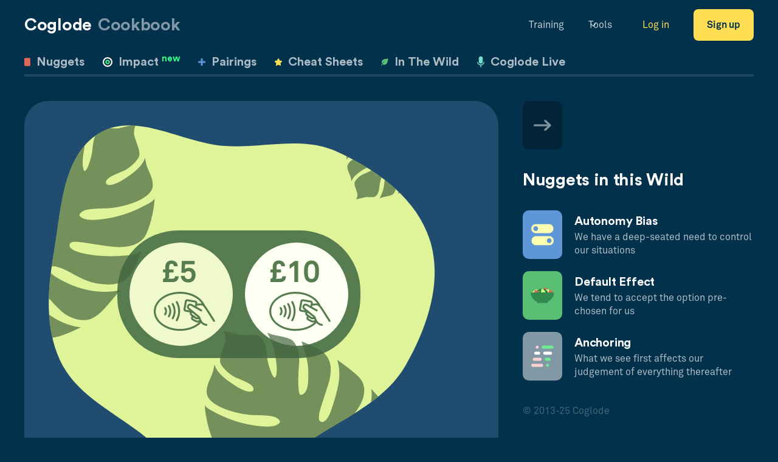

--- FILE ---
content_type: text/html; charset=utf-8
request_url: https://www.coglode.com/cookbook/nuggets-in-the-wild/turning-a-should-i-into-a-which-one
body_size: 26872
content:
<!DOCTYPE html><!-- Last Published: Thu Jan 08 2026 12:40:58 GMT+0000 (Coordinated Universal Time) --><html data-wf-domain="www.coglode.com" data-wf-page="65f40ecb6d0db1e9a58704be" data-wf-site="5d9f12cf8733b52fb860f21c" lang="en" data-wf-collection="65f40ecb6d0db1e9a58704fe" data-wf-item-slug="turning-a-should-i-into-a-which-one"><head><meta charset="utf-8"/><title>Coglode Cookbook - Nuggets in the Wild: Turning a &#x27;should I?&#x27; into a &#x27;which one?&#x27;</title><meta content="How Tate Modern makes donations quick, easy and of high value with an expertly-designed digital request box" name="description"/><meta content="Coglode Cookbook - Nuggets in the Wild: Turning a &#x27;should I?&#x27; into a &#x27;which one?&#x27;" property="og:title"/><meta content="How Tate Modern makes donations quick, easy and of high value with an expertly-designed digital request box" property="og:description"/><meta content="https://cdn.prod.website-files.com/5da817383e548853bed9550a/620a60f2dc25581ecf5784ad_NITW_OpenGraph_Tate.png" property="og:image"/><meta content="Coglode Cookbook - Nuggets in the Wild: Turning a &#x27;should I?&#x27; into a &#x27;which one?&#x27;" property="twitter:title"/><meta content="How Tate Modern makes donations quick, easy and of high value with an expertly-designed digital request box" property="twitter:description"/><meta content="https://cdn.prod.website-files.com/5da817383e548853bed9550a/620a60f2dc25581ecf5784ad_NITW_OpenGraph_Tate.png" property="twitter:image"/><meta property="og:type" content="website"/><meta content="summary_large_image" name="twitter:card"/><meta content="width=device-width, initial-scale=1" name="viewport"/><meta content="CmGkn8tkur8kSSaKvBDWiHx_GTxN6hus9TUH60oEOns" name="google-site-verification"/><link href="https://cdn.prod.website-files.com/5d9f12cf8733b52fb860f21c/css/william-2nd.webflow.shared.dee953f12.css" rel="stylesheet" type="text/css" integrity="sha384-3ulT8SNphbsW1zpxAQMx6E9vxKw6DgYPab2gC3zhYkYX4PnRwT1D5SqnXkIADtYM" crossorigin="anonymous"/><link href="https://fonts.googleapis.com" rel="preconnect"/><link href="https://fonts.gstatic.com" rel="preconnect" crossorigin="anonymous"/><script src="https://ajax.googleapis.com/ajax/libs/webfont/1.6.26/webfont.js" type="text/javascript"></script><script type="text/javascript">WebFont.load({  google: {    families: ["Open Sans:300,300italic,400,400italic,600,600italic,700,700italic,800,800italic","Varela:400","Inconsolata:400,700","Source Sans Pro:200,300,regular,italic,600,700,900"]  }});</script><script type="text/javascript">!function(o,c){var n=c.documentElement,t=" w-mod-";n.className+=t+"js",("ontouchstart"in o||o.DocumentTouch&&c instanceof DocumentTouch)&&(n.className+=t+"touch")}(window,document);</script><link href="https://cdn.prod.website-files.com/5d9f12cf8733b52fb860f21c/5ed9f681e219c8a00cfec097_32x.png" rel="shortcut icon" type="image/x-icon"/><link href="https://cdn.prod.website-files.com/5d9f12cf8733b52fb860f21c/5ed9f68d7591047e03d27d15_256x.png" rel="apple-touch-icon"/><link href="https://www.coglode.com/cookbook/nuggets-in-the-wild/turning-a-should-i-into-a-which-one" rel="canonical"/><!-- Google Tag Manager -->
<script>(function(w,d,s,l,i){w[l]=w[l]||[];w[l].push({'gtm.start':
new Date().getTime(),event:'gtm.js'});var f=d.getElementsByTagName(s)[0],
j=d.createElement(s),dl=l!='dataLayer'?'&l='+l:'';j.async=true;j.src=
'https://www.googletagmanager.com/gtm.js?id='+i+dl;f.parentNode.insertBefore(j,f);
})(window,document,'script','dataLayer','GTM-K5C85KX');</script>
<!-- End Google Tag Manager -->

<style>[data-ms-content]{display:none;}.ms-ready {display:inherit;}</style> 


<script src="https://api.memberstack.io/static/memberstack.js?webflow" data-memberstack-id="4972c1aac80b4a14a73ce67e243fc2b3"> </script> 

<script src="https://ajax.googleapis.com/ajax/libs/jquery/3.5.1/jquery.min.js"></script>


<!-- Disable text selection 

<script type="text/JavaScript">

function disableselect(e) {
  return false
}

function reEnable() {
  return true
}

document.onselectstart = new Function ("return false")

if (window.sidebar) {
  document.onmousedown = disableselect
  document.onclick = reEnable
}
</script>
-->
<style>
  #memberstack-checkout, #memberstack-profile-portal {color:#08314C}
  .ms-checkout-header-text {opacity: 1}
</style>

<style>
input[type=text], input[type=email], textarea {   
  box-shadow: none !important;
    /* Remove First */
    -webkit-appearance: none;
    -moz-appearance: none;
    appearance: none;
  
}
</style>

<script type="text/javascript">UnicornStudio.init();
<!--  !function(){if(!window.UnicornStudio){window.UnicornStudio={isInitialized:!1};var i=document.createElement("script");i.src="https://cdn.jsdelivr.net/gh/hiunicornstudio/unicornstudio.js@v1.4.28/dist/unicornStudio.umd.js",i.onload=function(){window.UnicornStudio.isInitialized||(UnicornStudio.init(),window.UnicornStudio.isInitialized=!0)},(document.head || document.body).appendChild(i)}}(); -->
</script>


<!-- [Attributes by Finsweet] CMS Filter -->
<script async src="https://cdn.jsdelivr.net/npm/@finsweet/attributes-cmsfilter@1/cmsfilter.js"></script>

<!-- [Attributes by Finsweet] CMS Combine -->
<script async src="https://cdn.jsdelivr.net/npm/@finsweet/attributes-cmscombine@1/cmscombine.js"></script>

<!-- [Attributes by Finsweet] CMS Sort -->
<script async src="https://cdn.jsdelivr.net/npm/@finsweet/attributes-cmssort@1/cmssort.js"></script>

<!-- [Attributes by Finsweet] CMS Select -->
<script async src="https://cdn.jsdelivr.net/npm/@finsweet/attributes-cmsselect@1/cmsselect.js"></script>

<!-- [Attributes by Finsweet] Custom Form Select -->
<script defer src="https://cdn.jsdelivr.net/npm/@finsweet/attributes-selectcustom@1/selectcustom.js"></script>

<!-- [Attributes by Finsweet] CMS Nest -->
<script async src="https://cdn.jsdelivr.net/npm/@finsweet/attributes-cmsnest@1/cmsnest.js"></script><style>
.nuggetpairitem:nth-last-child(1) .plus {display: none;}
</style>
<script>
$('.w-dyn-empty').parents('.NITWList').each(function(){ $(this).hide()})
</script><script src="https://cdn.prod.website-files.com/5d9f12cf8733b52fb860f21c%2F6544eda5f000985a163a8687%2F671b6aed931fb569c16defce%2Ffinsweetcomponentsconfig-1.0.0.js" type="module" async="" siteId="5d9f12cf8733b52fb860f21c" finsweet="components"></script><script src="https://js.stripe.com/v3/" type="text/javascript" data-wf-ecomm-key="pk_live_nyPnaDuxaj8zDxRbuaPHJjip" data-wf-ecomm-acct-id="acct_189VPSHzZIwDjt0V"></script><script type="text/javascript">window.__WEBFLOW_CURRENCY_SETTINGS = {"currencyCode":"GBP","symbol":"£","decimal":".","fractionDigits":2,"group":",","template":"{{wf {&quot;path&quot;:&quot;symbol&quot;,&quot;type&quot;:&quot;PlainText&quot;\\} }}{{wf {&quot;path&quot;:&quot;amount&quot;,&quot;type&quot;:&quot;CommercePrice&quot;\\} }}","hideDecimalForWholeNumbers":true};</script></head><body><div class="wrapper"><div data-animation="default" class="top-level-nav w-nav" data-easing2="ease-out" data-easing="ease-out" data-collapse="small" data-w-id="90fd6420-f74c-6a5c-c062-1037d13592fd" role="banner" data-duration="300" id="Top-Navigation" data-doc-height="1"><div class="navwrapper"><a href="/" class="brand w-nav-brand"><h3 data-ms-member="first-name" class="coglode">Coglode</h3><h3 data-ms-content="free" class="coglode">&#x27;s</h3><h3 class="coglode subbrand">Cookbook</h3></a><div class="navbarmenucontainer"><nav role="navigation" class="navbarlogic w-nav-menu"><div class="navbarmenu"><a href="/training" class="navlink w-nav-link">Training</a><div data-hover="false" data-delay="300" data-w-id="c6a3b476-652e-75b3-25cc-b0f6edc161d9" class="navmenudropdown w-dropdown"><div class="navdropdowntoggle w-dropdown-toggle"><div class="uui-dropdown-icon w-embed"><svg width="20" height="20" viewBox="0 0 20 20" fill="none" xmlns="http://www.w3.org/2000/svg">
<path d="M5 7.5L10 12.5L15 7.5" stroke="currentColor" stroke-width="1.67" stroke-linecap="round" stroke-linejoin="round"/>
</svg></div><div>Tools</div></div><nav class="navdropdownlist w-dropdown-list"><div class="navdropdowncontent"><div class="navdropdownmenuitem"><div class="menuitemimageholder"><img src="https://cdn.prod.website-files.com/5d9f12cf8733b52fb860f21c/65f2f91791a4bc59ab5bb214_menuCookbook.png" loading="eager" width="437.5" sizes="100vw" alt="" srcset="https://cdn.prod.website-files.com/5d9f12cf8733b52fb860f21c/65f2f91791a4bc59ab5bb214_menuCookbook-p-500.png 500w, https://cdn.prod.website-files.com/5d9f12cf8733b52fb860f21c/65f2f91791a4bc59ab5bb214_menuCookbook-p-800.png 800w, https://cdn.prod.website-files.com/5d9f12cf8733b52fb860f21c/65f2f91791a4bc59ab5bb214_menuCookbook.png 875w"/></div><div class="navmenuitemtextholder"><img src="https://cdn.prod.website-files.com/5d9f12cf8733b52fb860f21c/65ec531e07f48006a288e911_toolIconCookbook.svg" loading="lazy" alt="" class="navimage"/><div><div class="navdropdownmenuitemheading">Get new insights</div><div class="navmenuitemdesc cookbook">On Cookbook, our BeSci platform</div></div><div class="w-layout-hflex flex-block-3"><a data-ms-content="!members" href="/cookbook" class="button square tertiary leftalign w-button">Try now</a><a data-ms-content="members" href="/cookbook" class="button square tertiary leftalign goto w-button">Start</a><a data-ms-content="!members" data-w-id="5671019a-a432-db17-f842-a47269cdec1e" href="#" class="navmenuitemlink w-inline-block"><div class="navmenuitemdesc">Log in</div></a><a data-ms-content="!members" href="/cookbook/sign-up" class="navmenuitemlink w-inline-block"><div class="navmenuitemdesc">Features</div></a></div></div></div><div class="navdropdownmenuitem"><div class="menuitemimageholder"><img src="https://cdn.prod.website-files.com/5d9f12cf8733b52fb860f21c/65f2f917572ab5bda4d916bd_menuNuggets.png" loading="eager" width="437.5" sizes="100vw" alt="" srcset="https://cdn.prod.website-files.com/5d9f12cf8733b52fb860f21c/65f2f917572ab5bda4d916bd_menuNuggets-p-500.png 500w, https://cdn.prod.website-files.com/5d9f12cf8733b52fb860f21c/65f2f917572ab5bda4d916bd_menuNuggets-p-800.png 800w, https://cdn.prod.website-files.com/5d9f12cf8733b52fb860f21c/65f2f917572ab5bda4d916bd_menuNuggets.png 875w"/></div><div class="navmenuitemtextholder"><img src="https://cdn.prod.website-files.com/5d9f12cf8733b52fb860f21c/65ec531d3bb60eabc704dc67_toolIconNuggets.svg" loading="lazy" alt="" class="navimage"/><div><div class="navdropdownmenuitemheading">Run behavioural workshops</div><div class="navmenuitemdesc nuggetsmenuitem">With our physical insights boxes</div></div><a href="/nuggets" class="button square tertiary leftalign w-button">Find out more</a></div></div><div class="navdropdownmenuitem"><div class="menuitemimageholder"><img src="https://cdn.prod.website-files.com/5d9f12cf8733b52fb860f21c/65f2f93a4724899381f0a16e_menuFigma.png" loading="eager" width="437.5" sizes="100vw" alt="" srcset="https://cdn.prod.website-files.com/5d9f12cf8733b52fb860f21c/65f2f93a4724899381f0a16e_menuFigma-p-500.png 500w, https://cdn.prod.website-files.com/5d9f12cf8733b52fb860f21c/65f2f93a4724899381f0a16e_menuFigma-p-800.png 800w, https://cdn.prod.website-files.com/5d9f12cf8733b52fb860f21c/65f2f93a4724899381f0a16e_menuFigma.png 874w"/></div><div class="navmenuitemtextholder"><img src="https://cdn.prod.website-files.com/5d9f12cf8733b52fb860f21c/65ec531e07f48006a288e916_toolIconFigma.svg" loading="lazy" alt="" class="navimage"/><div><div class="navdropdownmenuitemheading">Embed BeSci in your work</div><div class="navmenuitemdesc figmatext">With our free Figma Design System</div></div><a href="/figma" class="button square tertiary leftalign w-button">Download for free</a></div></div></div></nav></div><a href="/training" data-ms-content="members" data-ms-modal="profile" class="navlink w-nav-link">Account</a><a href="#" data-ms-content="!members" data-w-id="287e1fc4-4d6f-35a1-c098-6e4b58ed4095" class="navlink important w-nav-link">Log in</a><a data-ms-content="!premium" data-w-id="903a8e4b-0fc8-8a51-345c-a525ea80e29a" href="#" class="button square cookbooksignupbutton w-button">Sign up</a></div></nav><div class="navbarmenubutton w-nav-button"><div class="menubuttonicon"><div class="menuiconlinetop"></div><div class="menuiconlinemiddle"><div class="menuiconlinemiddleinner"></div></div><div class="menuiconlinebottom"></div></div></div></div></div></div><div class="central-section"><div class="wide-container cookbook detailview pairingview"><div id="w-node-_15003bc9-70f1-73a2-a869-e9a30b4f44c7-0b4f44c7" class="div-block-272"><a href="/cookbook" class="link-block-18 w-inline-block"><img src="https://cdn.prod.website-files.com/5d9f12cf8733b52fb860f21c/60bf6f8ad9f580fd4224c9d0_FeatureNuggets.svg" loading="lazy" width="10" alt="" class="menuicon"/><h5 class="heading-202">Nuggets</h5></a><a href="/cookbook/impact" class="link-block-18 w-inline-block"><img src="https://cdn.prod.website-files.com/5d9f12cf8733b52fb860f21c/6813410c6421d177dd9fb0ca_iconImpactSmall.svg" loading="lazy" alt="" height="Auto" class="menuicon"/><h5 class="heading-202">Impact <span class="impactgreen"><sup>new</sup></span></h5></a><a href="/cookbook/pairings" class="link-block-18 w-inline-block"><img src="https://cdn.prod.website-files.com/5d9f12cf8733b52fb860f21c/60cb46be7ca265f73391d45f_iconSmallPairings.svg" loading="lazy" alt="" class="menuicon"/><h5 class="heading-202">Pairings</h5></a><a href="/cookbook/cheat-sheets" class="link-block-18 w-inline-block"><img src="https://cdn.prod.website-files.com/5d9f12cf8733b52fb860f21c/60cb46c1e95d398e57567004_iconSmallCheatSheets.svg" loading="lazy" alt="" class="menuicon"/><h5 class="heading-202">Cheat Sheets</h5></a><a href="/cookbook/nuggets-in-the-wild" class="link-block-18 w-inline-block"><img src="https://cdn.prod.website-files.com/5d9f12cf8733b52fb860f21c/60cb46bf20ce09703e9a53a8_iconSmallWild.svg" loading="lazy" alt="" class="menuicon"/><h5 class="heading-202">In The Wild</h5></a><a href="/cookbook/coglode-live" class="link-block-18 w-inline-block"><img src="https://cdn.prod.website-files.com/5d9f12cf8733b52fb860f21c/61eea60d2dd4c340686f6465_Icon%20Live.svg" loading="lazy" alt="" class="menuicon"/><h5 class="heading-202">Coglode Live</h5></a></div><div id="w-node-_23b61711-9f05-b139-ab61-53de91ae8b3a-a58704be"><div data-ms-content="premium" class="largecontentcontainer"><img src="https://cdn.prod.website-files.com/5da817383e548853bed9550a/6166aa5d1fc9a44be39e5717_Main.svg" loading="lazy" alt="" class="image-157"/><div class="brandbar"><img src="https://cdn.prod.website-files.com/5da817383e548853bed9550a/63f62fd973ece317a66613ef_logoTate.svg" loading="lazy" alt="" class="nitwbrand"/><div class="topicandaccess"><div class="contenttopic">Inspired</div><div style="color:#dff399" class="contenttopic boxed">Donations</div><img src="https://cdn.prod.website-files.com/5d9f12cf8733b52fb860f21c/61efdbadd48869eb09c318bb_Icon%20Open.svg" loading="lazy" alt="" class="contentlockicon w-condition-invisible"/><img src="https://cdn.prod.website-files.com/5d9f12cf8733b52fb860f21c/61f2b7372ac9c2fbd5c1af23_Icon%20Locked%20White.svg" loading="lazy" alt="" class="contentlockicon islocked"/></div></div><h2 class="heading-227">Turning a &#x27;should I?&#x27; into a &#x27;which one?&#x27;</h2><h3 style="color:#dff399">How Tate Modern makes donations quick, easy and of high value with an expertly-designed digital request box </h3><div class="expertviewholder pairing"><div class="code-embed-3 w-condition-invisible w-embed w-iframe"><iframe src="" allow="fullscreen; clipboard-write" allowfullscreen="" width="100%" height="100%" style="border:0"></iframe></div></div><div class="pairingnuggetsinternal"><h3>Nuggets in this Wild</h3><div class="nuggets connectednugslist internalpair w-dyn-list"><div role="list" class="nuggets-grid nuggets-side-grid w-dyn-items"><div role="listitem" class="nuggetbadgewrapper internalpairitem w-dyn-item"><div><a href="/nuggets/autonomy-bias" class="nuggetlink w-inline-block"><div style="background-color:#5e96d8" class="nugget"><img src="https://cdn.prod.website-files.com/5da817383e548853bed9550a/60b63a30f09d80571d77ff92_5f7830d6133859633202f2e4_0520Autonomy.png" alt="" class="badgeimage"/></div><div class="nuggetstextwrapper"><div class="nuggetname">Autonomy Bias</div><div class="nuggetdescr">We have a deep-seated need to control our situations</div></div></a></div></div><div role="listitem" class="nuggetbadgewrapper internalpairitem w-dyn-item"><div><a href="/nuggets/default-effect" class="nuggetlink w-inline-block"><div style="background-color:#59bf74" class="nugget"><img src="https://cdn.prod.website-files.com/5da817383e548853bed9550a/60b63a16db43257301e2b2e2_5e981ac183176851f81d5057_3520Default20Effect.png" alt="" class="badgeimage"/></div><div class="nuggetstextwrapper"><div class="nuggetname">Default Effect</div><div class="nuggetdescr">We tend to accept the option pre-chosen for us</div></div></a></div></div><div role="listitem" class="nuggetbadgewrapper internalpairitem w-dyn-item"><div><a href="/nuggets/anchoring" class="nuggetlink w-inline-block"><div style="background-color:#8398a5" class="nugget"><img src="https://cdn.prod.website-files.com/5da817383e548853bed9550a/5f783431db316613b50d27f1_17%20Anchoring.svg" alt="" class="badgeimage"/></div><div class="nuggetstextwrapper"><div class="nuggetname">Anchoring</div><div class="nuggetdescr">What we see first affects our judgement of everything thereafter</div></div></a></div></div></div></div></div><div class="nuggetsusedsection"><h3>Nuggets in this story</h3><div class="w-dyn-list"><div role="list" class="nuggetsused w-dyn-items"><div role="listitem" class="nuggetpairitem w-dyn-item"><a href="/archive/cookbook-waitlist" class="nuggetlink w-inline-block"><div style="background-color:#5e96d8;color:white" class="nugget expandable"><img loading="lazy" alt="" src="https://cdn.prod.website-files.com/5da817383e548853bed9550a/60b63a30f09d80571d77ff92_5f7830d6133859633202f2e4_0520Autonomy.png" class="badge-image"/><div style="color:white" class="badge_textholder"><div class="nuggetname">Autonomy Bias</div><div class="text-block-111">We have a deep-seated need to control our situations</div></div></div></a><h3 class="plus fullwidth">+</h3></div><div role="listitem" class="nuggetpairitem w-dyn-item"><a href="/archive/cookbook-waitlist" class="nuggetlink w-inline-block"><div style="background-color:#59bf74;color:white" class="nugget expandable"><img loading="lazy" alt="" src="https://cdn.prod.website-files.com/5da817383e548853bed9550a/60b63a16db43257301e2b2e2_5e981ac183176851f81d5057_3520Default20Effect.png" class="badge-image"/><div style="color:white" class="badge_textholder"><div class="nuggetname">Default Effect</div><div class="text-block-111">We tend to accept the option pre-chosen for us</div></div></div></a><h3 class="plus fullwidth">+</h3></div><div role="listitem" class="nuggetpairitem w-dyn-item"><a href="/archive/cookbook-waitlist" class="nuggetlink w-inline-block"><div style="background-color:#8398a5;color:white" class="nugget expandable"><img loading="lazy" alt="" src="https://cdn.prod.website-files.com/5da817383e548853bed9550a/5f783431db316613b50d27f1_17%20Anchoring.svg" class="badge-image"/><div style="color:white" class="badge_textholder"><div class="nuggetname">Anchoring</div><div class="text-block-111">What we see first affects our judgement of everything thereafter</div></div></div></a><h3 class="plus fullwidth">+</h3></div></div></div></div><div class="longformrichtext w-richtext"><p>We&#x27;d just been to see Yayoi Kusama&#x27;s Infinity Mirror Rooms at the Tate Modern the other day, which, incidentally, is well worth the trip if you value hypnotic, almost haunting walk-in installations where the lights go on forever in every direction.</p><p>After being suitably disorientated and upon approaching the gallery&#x27;s exit, I was struck by the following donation cabinet.<br/></p><figure style="max-width:900pxpx" class="w-richtext-align-fullwidth w-richtext-figure-type-image"><div><img src="https://cdn.prod.website-files.com/5da817383e548853bed9550a/6166a5d45ce250c493a14ca9_Box.jpg" loading="lazy" alt=""/></div></figure><p>It was a bold declaration, from the messaging, to the choice architecture, worthy of sharing with you here. </p><h3>Autonomy</h3><figure class="w-richtext-align-normal w-richtext-figure-type-image"><div><img src="https://cdn.prod.website-files.com/5da817383e548853bed9550a/5fbfb6297d6df06490a963a0_23%20Autonomy%20Bias%20480x120%402x.png" loading="lazy" alt=""/></div></figure><p>The first thing that strikes you with its design is the confident use of autonomy, allowing you to choose between two distinct amounts, instead of one, or something more undefined. </p><p>Merely giving people a clear choice allows them to both express their preferences and feel a sense of control over the situation. Importantly, it also changes the nature of the donation conversation from &quot;should I?&quot; to &quot;which should I?&quot;.</p><h3>Defaults<br/></h3><figure class="w-richtext-align-normal w-richtext-figure-type-image"><div><img src="https://cdn.prod.website-files.com/5da817383e548853bed9550a/6166a504196ee9b687410f2a_18%20Default%20Effect%20480x120%402x.png" loading="lazy" alt=""/></div></figure><p>Of course, you can put in as little or as much as you wish, subject to having cash on hand. However, the digital Default options set here are pretty bold and salient; the simple, direct messaging combined with the two illuminated contactless payment devices and icon act as a pretty strong reference of what the &#x27;right&#x27; decision looks like here.</p><h3>Anchoring</h3><figure class="w-richtext-align-normal w-richtext-figure-type-image"><div><img src="https://cdn.prod.website-files.com/5da817383e548853bed9550a/6166a52b196ee9192c410f41_21%20Anchoring%20480x120%402x.png" loading="lazy" alt=""/></div></figure><p>And talking of values, for the only two options available for most cashless consumers, £5 and £10 are not particularly small amounts either. </p><p>Setting such high anchors is a way of inferring otherwise hidden value in the experience, especially for those who visit the museum for free. </p><p>If low anchors had been set of, say £1 and £2, Tate may receive more digital donations, but the perceived experience would also be set at that value, which could damage both the gallery&#x27;s and artists&#x27; brands and also expectations of future ticket prices, shop merchandise and so on. In terms of the impact on cash donations, you&#x27;d probably also see a lot more coins going in than notes.</p><p>Other design features to highlight include the use of a slot designed for notes only and not coins, inferring a lower end to donation levels, along with the strategic, physical locations of the boxes themselves, positioned close to the exit at the point of peak-end reciprocity.</p><h3>Closing thoughts</h3><p>One might wonder how, whilst maintaining the simplicity, Tate could do more with the messaging, tailoring it more around reciprocity, e.g. &quot;Help support Tate. Please donate £5 or £10&quot; or &quot;Did you enjoy yourself? If so, please donate £5 or £10&quot;. </p><p>The donation request messaging could also be spaced out across the experience, with a notice in a free exhibition saying &quot;If you&#x27;re enjoying yourself, please donate at the exit&quot;.</p><p>The digital donation experience could also be improved itself with a moment of delightful visual feedback that occurs once contactless payment is successful, particularly for the higher amount. </p><p>Regardless of any changes, this is a great, powerful example of behavioural design that makes donation decisions both effortless and clear whilst protecting the value of a brand with a lot of cultural capital that&#x27;s otherwise hard to quantify.</p><p>One might say it is a work of art itself, at least for the behaviourally-inclined.</p></div></div><div data-ms-content="!premium"><div class="largecontentcontainer w-condition-invisible"><img src="https://cdn.prod.website-files.com/5da817383e548853bed9550a/6166aa5d1fc9a44be39e5717_Main.svg" loading="lazy" alt="" class="image-157"/><div class="brandbar"><img src="https://cdn.prod.website-files.com/5da817383e548853bed9550a/63f62fd973ece317a66613ef_logoTate.svg" loading="lazy" alt="" class="nitwbrand"/><div class="topicandaccess"><div class="contenttopic">Inspired</div><div style="color:#dff399" class="contenttopic boxed">Donations</div><img src="https://cdn.prod.website-files.com/5d9f12cf8733b52fb860f21c/61efdbadd48869eb09c318bb_Icon%20Open.svg" loading="lazy" alt="" class="contentlockicon w-condition-invisible"/><img src="https://cdn.prod.website-files.com/5d9f12cf8733b52fb860f21c/61f2b7372ac9c2fbd5c1af23_Icon%20Locked%20White.svg" loading="lazy" alt="" class="contentlockicon islocked"/></div></div><h2 class="heading-227">Turning a &#x27;should I?&#x27; into a &#x27;which one?&#x27;</h2><h3 style="color:#dff399">How Tate Modern makes donations quick, easy and of high value with an expertly-designed digital request box </h3><div class="code-embed-3 w-condition-invisible w-embed w-iframe"><iframe src="" allow="fullscreen; clipboard-write" allowfullscreen="" width="100%" height="100%" style="border:0"></iframe></div><div class="pairingnuggetsinternal"><h3>Nuggets in this Wild</h3><div class="nuggets connectednugslist internalpair w-dyn-list"><div role="list" class="nuggets-grid nuggets-side-grid w-dyn-items"><div role="listitem" class="nuggetbadgewrapper internalpairitem w-dyn-item"><div><a href="/nuggets/autonomy-bias" class="nuggetlink w-inline-block"><div style="background-color:#5e96d8" class="nugget"><img src="https://cdn.prod.website-files.com/5da817383e548853bed9550a/60b63a30f09d80571d77ff92_5f7830d6133859633202f2e4_0520Autonomy.png" alt="" class="badgeimage"/></div><div class="nuggetstextwrapper"><div class="nuggetname">Autonomy Bias</div><div class="nuggetdescr">We have a deep-seated need to control our situations</div></div></a></div></div><div role="listitem" class="nuggetbadgewrapper internalpairitem w-dyn-item"><div><a href="/nuggets/default-effect" class="nuggetlink w-inline-block"><div style="background-color:#59bf74" class="nugget"><img src="https://cdn.prod.website-files.com/5da817383e548853bed9550a/60b63a16db43257301e2b2e2_5e981ac183176851f81d5057_3520Default20Effect.png" alt="" class="badgeimage"/></div><div class="nuggetstextwrapper"><div class="nuggetname">Default Effect</div><div class="nuggetdescr">We tend to accept the option pre-chosen for us</div></div></a></div></div><div role="listitem" class="nuggetbadgewrapper internalpairitem w-dyn-item"><div><a href="/nuggets/anchoring" class="nuggetlink w-inline-block"><div style="background-color:#8398a5" class="nugget"><img src="https://cdn.prod.website-files.com/5da817383e548853bed9550a/5f783431db316613b50d27f1_17%20Anchoring.svg" alt="" class="badgeimage"/></div><div class="nuggetstextwrapper"><div class="nuggetname">Anchoring</div><div class="nuggetdescr">What we see first affects our judgement of everything thereafter</div></div></a></div></div></div></div></div><div class="nuggetsusedsection"><h3>Nuggets in this story</h3><div class="w-dyn-list"><div role="list" class="nuggetsused w-dyn-items"><div role="listitem" class="nuggetpairitem w-dyn-item"><a href="/archive/cookbook-waitlist" class="nuggetlink w-inline-block"><div style="background-color:#5e96d8;color:white" class="nugget expandable"><img loading="lazy" alt="" src="https://cdn.prod.website-files.com/5da817383e548853bed9550a/60b63a30f09d80571d77ff92_5f7830d6133859633202f2e4_0520Autonomy.png" class="badge-image"/><div style="color:white" class="badge_textholder"><div class="nuggetname">Autonomy Bias</div><div class="text-block-111">We have a deep-seated need to control our situations</div></div></div></a><h3 class="plus fullwidth">+</h3></div><div role="listitem" class="nuggetpairitem w-dyn-item"><a href="/archive/cookbook-waitlist" class="nuggetlink w-inline-block"><div style="background-color:#59bf74;color:white" class="nugget expandable"><img loading="lazy" alt="" src="https://cdn.prod.website-files.com/5da817383e548853bed9550a/60b63a16db43257301e2b2e2_5e981ac183176851f81d5057_3520Default20Effect.png" class="badge-image"/><div style="color:white" class="badge_textholder"><div class="nuggetname">Default Effect</div><div class="text-block-111">We tend to accept the option pre-chosen for us</div></div></div></a><h3 class="plus fullwidth">+</h3></div><div role="listitem" class="nuggetpairitem w-dyn-item"><a href="/archive/cookbook-waitlist" class="nuggetlink w-inline-block"><div style="background-color:#8398a5;color:white" class="nugget expandable"><img loading="lazy" alt="" src="https://cdn.prod.website-files.com/5da817383e548853bed9550a/5f783431db316613b50d27f1_17%20Anchoring.svg" class="badge-image"/><div style="color:white" class="badge_textholder"><div class="nuggetname">Anchoring</div><div class="text-block-111">What we see first affects our judgement of everything thereafter</div></div></div></a><h3 class="plus fullwidth">+</h3></div></div></div></div><div class="longformrichtext w-richtext"><p>We&#x27;d just been to see Yayoi Kusama&#x27;s Infinity Mirror Rooms at the Tate Modern the other day, which, incidentally, is well worth the trip if you value hypnotic, almost haunting walk-in installations where the lights go on forever in every direction.</p><p>After being suitably disorientated and upon approaching the gallery&#x27;s exit, I was struck by the following donation cabinet.<br/></p><figure style="max-width:900pxpx" class="w-richtext-align-fullwidth w-richtext-figure-type-image"><div><img src="https://cdn.prod.website-files.com/5da817383e548853bed9550a/6166a5d45ce250c493a14ca9_Box.jpg" loading="lazy" alt=""/></div></figure><p>It was a bold declaration, from the messaging, to the choice architecture, worthy of sharing with you here. </p><h3>Autonomy</h3><figure class="w-richtext-align-normal w-richtext-figure-type-image"><div><img src="https://cdn.prod.website-files.com/5da817383e548853bed9550a/5fbfb6297d6df06490a963a0_23%20Autonomy%20Bias%20480x120%402x.png" loading="lazy" alt=""/></div></figure><p>The first thing that strikes you with its design is the confident use of autonomy, allowing you to choose between two distinct amounts, instead of one, or something more undefined. </p><p>Merely giving people a clear choice allows them to both express their preferences and feel a sense of control over the situation. Importantly, it also changes the nature of the donation conversation from &quot;should I?&quot; to &quot;which should I?&quot;.</p><h3>Defaults<br/></h3><figure class="w-richtext-align-normal w-richtext-figure-type-image"><div><img src="https://cdn.prod.website-files.com/5da817383e548853bed9550a/6166a504196ee9b687410f2a_18%20Default%20Effect%20480x120%402x.png" loading="lazy" alt=""/></div></figure><p>Of course, you can put in as little or as much as you wish, subject to having cash on hand. However, the digital Default options set here are pretty bold and salient; the simple, direct messaging combined with the two illuminated contactless payment devices and icon act as a pretty strong reference of what the &#x27;right&#x27; decision looks like here.</p><h3>Anchoring</h3><figure class="w-richtext-align-normal w-richtext-figure-type-image"><div><img src="https://cdn.prod.website-files.com/5da817383e548853bed9550a/6166a52b196ee9192c410f41_21%20Anchoring%20480x120%402x.png" loading="lazy" alt=""/></div></figure><p>And talking of values, for the only two options available for most cashless consumers, £5 and £10 are not particularly small amounts either. </p><p>Setting such high anchors is a way of inferring otherwise hidden value in the experience, especially for those who visit the museum for free. </p><p>If low anchors had been set of, say £1 and £2, Tate may receive more digital donations, but the perceived experience would also be set at that value, which could damage both the gallery&#x27;s and artists&#x27; brands and also expectations of future ticket prices, shop merchandise and so on. In terms of the impact on cash donations, you&#x27;d probably also see a lot more coins going in than notes.</p><p>Other design features to highlight include the use of a slot designed for notes only and not coins, inferring a lower end to donation levels, along with the strategic, physical locations of the boxes themselves, positioned close to the exit at the point of peak-end reciprocity.</p><h3>Closing thoughts</h3><p>One might wonder how, whilst maintaining the simplicity, Tate could do more with the messaging, tailoring it more around reciprocity, e.g. &quot;Help support Tate. Please donate £5 or £10&quot; or &quot;Did you enjoy yourself? If so, please donate £5 or £10&quot;. </p><p>The donation request messaging could also be spaced out across the experience, with a notice in a free exhibition saying &quot;If you&#x27;re enjoying yourself, please donate at the exit&quot;.</p><p>The digital donation experience could also be improved itself with a moment of delightful visual feedback that occurs once contactless payment is successful, particularly for the higher amount. </p><p>Regardless of any changes, this is a great, powerful example of behavioural design that makes donation decisions both effortless and clear whilst protecting the value of a brand with a lot of cultural capital that&#x27;s otherwise hard to quantify.</p><p>One might say it is a work of art itself, at least for the behaviourally-inclined.</p></div><div class="storycontent hideelement w-richtext"><h2>What’s a Rich Text element?</h2><h3>The rich text element allows y</h3><p>ou to create and format headings, paragraphs, blockquotes, images, and video all in one place instead of having to add and format them individually. Just double-click and easily create content.</p><h3>Static and dynamic content editing</h3><figure class="w-richtext-align-normal w-richtext-figure-type-image"><div><img src="https://cdn.prod.website-files.com/5d9f12cf8733b52fb860f21c/5fbfdca62a3ba6798214a2d9_srpsTime.png" loading="lazy" alt=""/></div></figure><p>A rich text element can be used with static or dynamic content. For static content, just drop it into any page and begin editing. For dynamic content, add a rich text field to any collection and then connect a rich text element to that field in the settings panel. Voila!</p><h2>How to customize formatting for each rich text</h2><p>Headings, paragraphs, blockquotes, figures, images, and figure captions can all be styled after a class is added to the rich text element using the &quot;When inside of&quot; nested selector system.</p><figure class="w-richtext-align-normal w-richtext-figure-type-image"><div><img src="https://cdn.prod.website-files.com/5d9f12cf8733b52fb860f21c/5fbfdca62a3ba6798214a2d9_srpsTime.png" loading="lazy" alt=""/></div></figure></div></div><div class="largecontentcontainer nitwlocked"><img src="https://cdn.prod.website-files.com/5da817383e548853bed9550a/6166aa5d1fc9a44be39e5717_Main.svg" loading="lazy" alt="" class="image-157"/><div class="brandbar"><img src="https://cdn.prod.website-files.com/5da817383e548853bed9550a/63f62fd973ece317a66613ef_logoTate.svg" loading="lazy" alt="" class="nitwbrand"/><div class="topicandaccess"><div class="contenttopic">Inspired</div><div style="color:#dff399" class="contenttopic boxed">Donations</div><img src="https://cdn.prod.website-files.com/5d9f12cf8733b52fb860f21c/61efdbadd48869eb09c318bb_Icon%20Open.svg" loading="lazy" alt="" class="contentlockicon w-condition-invisible"/><img src="https://cdn.prod.website-files.com/5d9f12cf8733b52fb860f21c/61f2b7372ac9c2fbd5c1af23_Icon%20Locked%20White.svg" loading="lazy" alt="" class="contentlockicon islocked"/></div></div><h2 class="heading-227">Turning a &#x27;should I?&#x27; into a &#x27;which one?&#x27;</h2><h3 style="color:#dff399">How Tate Modern makes donations quick, easy and of high value with an expertly-designed digital request box </h3><div class="pairingnuggetsinternal"><h3>Nuggets in this Wild</h3><div class="nuggets connectednugslist internalpair w-dyn-list"><div role="list" class="nuggets-grid nuggets-side-grid w-dyn-items"><div role="listitem" class="nuggetbadgewrapper internalpairitem w-dyn-item"><div><a href="/nuggets/autonomy-bias" class="nuggetlink w-inline-block"><div style="background-color:#5e96d8" class="nugget"><img src="https://cdn.prod.website-files.com/5da817383e548853bed9550a/60b63a30f09d80571d77ff92_5f7830d6133859633202f2e4_0520Autonomy.png" alt="" class="badgeimage"/></div><div class="nuggetstextwrapper"><div class="nuggetname">Autonomy Bias</div><div class="nuggetdescr">We have a deep-seated need to control our situations</div></div></a></div></div><div role="listitem" class="nuggetbadgewrapper internalpairitem w-dyn-item"><div><a href="/nuggets/default-effect" class="nuggetlink w-inline-block"><div style="background-color:#59bf74" class="nugget"><img src="https://cdn.prod.website-files.com/5da817383e548853bed9550a/60b63a16db43257301e2b2e2_5e981ac183176851f81d5057_3520Default20Effect.png" alt="" class="badgeimage"/></div><div class="nuggetstextwrapper"><div class="nuggetname">Default Effect</div><div class="nuggetdescr">We tend to accept the option pre-chosen for us</div></div></a></div></div><div role="listitem" class="nuggetbadgewrapper internalpairitem w-dyn-item"><div><a href="/nuggets/anchoring" class="nuggetlink w-inline-block"><div style="background-color:#8398a5" class="nugget"><img src="https://cdn.prod.website-files.com/5da817383e548853bed9550a/5f783431db316613b50d27f1_17%20Anchoring.svg" alt="" class="badgeimage"/></div><div class="nuggetstextwrapper"><div class="nuggetname">Anchoring</div><div class="nuggetdescr">What we see first affects our judgement of everything thereafter</div></div></a></div></div></div></div></div><div class="nuggetsusedsection"><h3>Nuggets in this story</h3><div class="w-dyn-list"><div role="list" class="nuggetsused w-dyn-items"><div role="listitem" class="nuggetpairitem w-dyn-item"><a href="/archive/cookbook-waitlist" class="nuggetlink w-inline-block"><div style="background-color:#5e96d8;color:white" class="nugget expandable"><img loading="lazy" alt="" src="https://cdn.prod.website-files.com/5da817383e548853bed9550a/60b63a30f09d80571d77ff92_5f7830d6133859633202f2e4_0520Autonomy.png" class="badge-image"/><div style="color:white" class="badge_textholder"><div class="nuggetname">Autonomy Bias</div><div class="text-block-111">We have a deep-seated need to control our situations</div></div></div></a><h3 class="plus fullwidth">+</h3></div><div role="listitem" class="nuggetpairitem w-dyn-item"><a href="/archive/cookbook-waitlist" class="nuggetlink w-inline-block"><div style="background-color:#59bf74;color:white" class="nugget expandable"><img loading="lazy" alt="" src="https://cdn.prod.website-files.com/5da817383e548853bed9550a/60b63a16db43257301e2b2e2_5e981ac183176851f81d5057_3520Default20Effect.png" class="badge-image"/><div style="color:white" class="badge_textholder"><div class="nuggetname">Default Effect</div><div class="text-block-111">We tend to accept the option pre-chosen for us</div></div></div></a><h3 class="plus fullwidth">+</h3></div><div role="listitem" class="nuggetpairitem w-dyn-item"><a href="/archive/cookbook-waitlist" class="nuggetlink w-inline-block"><div style="background-color:#8398a5;color:white" class="nugget expandable"><img loading="lazy" alt="" src="https://cdn.prod.website-files.com/5da817383e548853bed9550a/5f783431db316613b50d27f1_17%20Anchoring.svg" class="badge-image"/><div style="color:white" class="badge_textholder"><div class="nuggetname">Anchoring</div><div class="text-block-111">What we see first affects our judgement of everything thereafter</div></div></div></a><h3 class="plus fullwidth">+</h3></div></div></div></div><div class="longformrichtext w-richtext"><p>We&#x27;d just been to see Yayoi Kusama&#x27;s Infinity Mirror Rooms at the Tate Modern the other day, which, incidentally, is well worth the trip if you value hypnotic, almost haunting walk-in installations where the lights go on forever in every direction.</p><p>After being suitably disorientated and upon approaching the gallery&#x27;s exit, I was struck by the following donation cabinet.<br/></p><figure style="max-width:900pxpx" class="w-richtext-align-fullwidth w-richtext-figure-type-image"><div><img src="https://cdn.prod.website-files.com/5da817383e548853bed9550a/6166a5d45ce250c493a14ca9_Box.jpg" loading="lazy" alt=""/></div></figure><p>It was a bold declaration, from the messaging, to the choice architecture, worthy of sharing with you here. </p><h3>Autonomy</h3><figure class="w-richtext-align-normal w-richtext-figure-type-image"><div><img src="https://cdn.prod.website-files.com/5da817383e548853bed9550a/5fbfb6297d6df06490a963a0_23%20Autonomy%20Bias%20480x120%402x.png" loading="lazy" alt=""/></div></figure><p>The first thing that strikes you with its design is the confident use of autonomy, allowing you to choose between two distinct amounts, instead of one, or something more undefined. </p><p>Merely giving people a clear choice allows them to both express their preferences and feel a sense of control over the situation. Importantly, it also changes the nature of the donation conversation from &quot;should I?&quot; to &quot;which should I?&quot;.</p><h3>Defaults<br/></h3><figure class="w-richtext-align-normal w-richtext-figure-type-image"><div><img src="https://cdn.prod.website-files.com/5da817383e548853bed9550a/6166a504196ee9b687410f2a_18%20Default%20Effect%20480x120%402x.png" loading="lazy" alt=""/></div></figure><p>Of course, you can put in as little or as much as you wish, subject to having cash on hand. However, the digital Default options set here are pretty bold and salient; the simple, direct messaging combined with the two illuminated contactless payment devices and icon act as a pretty strong reference of what the &#x27;right&#x27; decision looks like here.</p><h3>Anchoring</h3><figure class="w-richtext-align-normal w-richtext-figure-type-image"><div><img src="https://cdn.prod.website-files.com/5da817383e548853bed9550a/6166a52b196ee9192c410f41_21%20Anchoring%20480x120%402x.png" loading="lazy" alt=""/></div></figure><p>And talking of values, for the only two options available for most cashless consumers, £5 and £10 are not particularly small amounts either. </p><p>Setting such high anchors is a way of inferring otherwise hidden value in the experience, especially for those who visit the museum for free. </p><p>If low anchors had been set of, say £1 and £2, Tate may receive more digital donations, but the perceived experience would also be set at that value, which could damage both the gallery&#x27;s and artists&#x27; brands and also expectations of future ticket prices, shop merchandise and so on. In terms of the impact on cash donations, you&#x27;d probably also see a lot more coins going in than notes.</p><p>Other design features to highlight include the use of a slot designed for notes only and not coins, inferring a lower end to donation levels, along with the strategic, physical locations of the boxes themselves, positioned close to the exit at the point of peak-end reciprocity.</p><h3>Closing thoughts</h3><p>One might wonder how, whilst maintaining the simplicity, Tate could do more with the messaging, tailoring it more around reciprocity, e.g. &quot;Help support Tate. Please donate £5 or £10&quot; or &quot;Did you enjoy yourself? If so, please donate £5 or £10&quot;. </p><p>The donation request messaging could also be spaced out across the experience, with a notice in a free exhibition saying &quot;If you&#x27;re enjoying yourself, please donate at the exit&quot;.</p><p>The digital donation experience could also be improved itself with a moment of delightful visual feedback that occurs once contactless payment is successful, particularly for the higher amount. </p><p>Regardless of any changes, this is a great, powerful example of behavioural design that makes donation decisions both effortless and clear whilst protecting the value of a brand with a lot of cultural capital that&#x27;s otherwise hard to quantify.</p><p>One might say it is a work of art itself, at least for the behaviourally-inclined.</p></div><div class="storycontent hideelement w-richtext"><h2>What’s a Rich Text element?</h2><h3>The rich text element allows y</h3><p>ou to create and format headings, paragraphs, blockquotes, images, and video all in one place instead of having to add and format them individually. Just double-click and easily create content.</p><h3>Static and dynamic content editing</h3><figure class="w-richtext-align-normal w-richtext-figure-type-image"><div><img src="https://cdn.prod.website-files.com/5d9f12cf8733b52fb860f21c/5fbfdca62a3ba6798214a2d9_srpsTime.png" loading="lazy" alt=""/></div></figure><p>A rich text element can be used with static or dynamic content. For static content, just drop it into any page and begin editing. For dynamic content, add a rich text field to any collection and then connect a rich text element to that field in the settings panel. Voila!</p><h2>How to customize formatting for each rich text</h2><p>Headings, paragraphs, blockquotes, figures, images, and figure captions can all be styled after a class is added to the rich text element using the &quot;When inside of&quot; nested selector system.</p><figure class="w-richtext-align-normal w-richtext-figure-type-image"><div><img src="https://cdn.prod.website-files.com/5d9f12cf8733b52fb860f21c/5fbfdca62a3ba6798214a2d9_srpsTime.png" loading="lazy" alt=""/></div></figure></div><div class="upgradeoverlay nitw"><div class="upgradegradient"></div><div data-ms-content="!members" fs-cmscombine-element="list" class="div-block-252"><div id="w-node-_6ce0cfd4-601f-a1dc-edf3-b4121326c172-1326c171" class="div-block-443"><div id="w-node-_521713ae-3dc1-d63b-04cc-5161fe03e282-1326c171"><h4>Hungry for more?</h4></div><div class="div-block-403"><a data-w-id="6ce0cfd4-601f-a1dc-edf3-b4121326c1ab" href="#" class="button square getcookbook w-button">Get Cookbook</a><a data-w-id="4d8d2fe3-2b2f-8331-93f6-92f179e741c2" href="#" class="button square tertiary w-button">Log in</a></div></div></div></div></div><div data-ms-content="!premium" class="upgradegridview sticky w-condition-invisible"><div data-ms-content="!members" fs-cmscombine-element="list" class="div-block-252"><div id="w-node-_6ce0cfd4-601f-a1dc-edf3-b4121326c172-1326c171" class="div-block-443"><div id="w-node-_521713ae-3dc1-d63b-04cc-5161fe03e282-1326c171"><h4>Go Wild with the case studies</h4></div><div class="div-block-403"><a data-w-id="6ce0cfd4-601f-a1dc-edf3-b4121326c1ab" href="#" class="button square getcookbook w-button">Get Cookbook</a><a data-w-id="4d8d2fe3-2b2f-8331-93f6-92f179e741c2" href="#" class="button square tertiary w-button">Log in</a></div></div></div></div></div><div class="relatedheader"><img src="https://cdn.prod.website-files.com/5d9f12cf8733b52fb860f21c/60f5932ca930675969434f3f_iconLargeWild.svg" loading="lazy" width="69" id="w-node-_1d99eeb7-1745-97e1-bfaa-65d4a03c6762-a58704be" alt=""/><h3 id="w-node-_1d99eeb7-1745-97e1-bfaa-65d4a03c6763-a58704be">Other &quot;Wilds&quot;</h3></div><div class="w-dyn-list"><div role="list" class="nitwlist w-dyn-items"><div role="listitem" class="nitw w-dyn-item"><div class="relatedheader nitw"><img src="https://cdn.prod.website-files.com/5d9f12cf8733b52fb860f21c/60f5932ca930675969434f3f_iconLargeWild.svg" loading="lazy" width="69" id="w-node-_6f55417d-c634-7a0d-a9f4-456148379373-a58704be" alt="Nuggets In The Wild"/><h3 id="w-node-_6f55417d-c634-7a0d-a9f4-456148379374-a58704be">Related &quot;Wilds&quot;</h3></div><div id="w-node-_6f55417d-c634-7a0d-a9f4-456148379376-a58704be" class="nitwitem"><div id="w-node-_6f55417d-c634-7a0d-a9f4-456148379377-a58704be" class="brandbar"><img src="https://cdn.prod.website-files.com/5da817383e548853bed9550a/67aca79b905711e3a599684f_logoCadbury.svg" loading="lazy" alt="" class="nitwbrand"/><div class="topicandaccess"><div class="contenttopic boxed">Branding</div><img src="https://cdn.prod.website-files.com/5d9f12cf8733b52fb860f21c/61efdbadd48869eb09c318bb_Icon%20Open.svg" loading="lazy" alt="" class="contentlockicon"/><img src="https://cdn.prod.website-files.com/5d9f12cf8733b52fb860f21c/61f2b7372ac9c2fbd5c1af23_Icon%20Locked%20White.svg" loading="lazy" alt="" class="contentlockicon islocked w-condition-invisible"/></div></div><div class="nitwdescholder"><div><h3 class="heading-266">Some for you...but actually more for me</h3><p class="paragraphmedium">How Cadbury explore the playful friction of social dynamics with chocolate bars</p><a style="background-color:#ac86de" href="/cookbook/nuggets-in-the-wild/some-for-you-but-more-for-me" class="button medium w-button">Read more</a></div><div class="w-dyn-list"><div role="list" class="pairingnuggetslist nitw w-dyn-items"><div role="listitem" class="nuggetbadgewrapper nitw w-dyn-item"><a href="/nuggets/reciprocity" class="nuggetlink pairinglink w-inline-block"><div style="background-color:#ffd859" class="nugget _40x40"><img src="https://cdn.prod.website-files.com/5da817383e548853bed9550a/60b639fa8f7f24323c754fd9_5e981935a7c4bd8f96a332cf_2220Reciprocity.png" loading="lazy" alt="" class="badgeimage"/></div><div fs-cmsfilter-field="nuggets" class="nuggetname small">Reciprocity</div></a></div><div role="listitem" class="nuggetbadgewrapper nitw w-dyn-item"><a href="/nuggets/contrast-effect" class="nuggetlink pairinglink w-inline-block"><div style="background-color:#59bf74" class="nugget _40x40"><img src="https://cdn.prod.website-files.com/5da817383e548853bed9550a/60b63a283685bbc2423fe5d1_5e981a453fc8a7f77929e53d_3120Contrast20Effect.png" loading="lazy" alt="" class="badgeimage"/></div><div fs-cmsfilter-field="nuggets" class="nuggetname small">Contrast Effect</div></a></div></div></div></div><a id="w-node-_6f55417d-c634-7a0d-a9f4-456148379383-a58704be" href="/cookbook/nuggets-in-the-wild/some-for-you-but-more-for-me" class="w-inline-block"><img src="https://cdn.prod.website-files.com/5da817383e548853bed9550a/67aca649cec20f47dd177606_NITWCadburys.svg" loading="lazy" alt="Nugget In The Wild Illustration"/></a></div></div><div role="listitem" class="nitw w-dyn-item"><div class="relatedheader nitw"><img src="https://cdn.prod.website-files.com/5d9f12cf8733b52fb860f21c/60f5932ca930675969434f3f_iconLargeWild.svg" loading="lazy" width="69" id="w-node-_6f55417d-c634-7a0d-a9f4-456148379373-a58704be" alt="Nuggets In The Wild"/><h3 id="w-node-_6f55417d-c634-7a0d-a9f4-456148379374-a58704be">Related &quot;Wilds&quot;</h3></div><div id="w-node-_6f55417d-c634-7a0d-a9f4-456148379376-a58704be" class="nitwitem"><div id="w-node-_6f55417d-c634-7a0d-a9f4-456148379377-a58704be" class="brandbar"><img src="" loading="lazy" alt="" class="nitwbrand w-dyn-bind-empty"/><div class="topicandaccess"><div class="contenttopic boxed">Loyalty</div><img src="https://cdn.prod.website-files.com/5d9f12cf8733b52fb860f21c/61efdbadd48869eb09c318bb_Icon%20Open.svg" loading="lazy" alt="" class="contentlockicon w-condition-invisible"/><img src="https://cdn.prod.website-files.com/5d9f12cf8733b52fb860f21c/61f2b7372ac9c2fbd5c1af23_Icon%20Locked%20White.svg" loading="lazy" alt="" class="contentlockicon islocked"/></div></div><div class="nitwdescholder"><div><h3 class="heading-266">Leave your cup in our shop</h3><p class="paragraphmedium">How an act by a local coffee shop increases connection and loyalty by extending our sense of selves</p><a style="background-color:#de665a" href="/cookbook/nuggets-in-the-wild/leave-your-cup-in-our-shop" class="button medium w-button">Read more</a></div><div class="w-dyn-list"><div role="list" class="pairingnuggetslist nitw w-dyn-items"><div role="listitem" class="nuggetbadgewrapper nitw w-dyn-item"><a href="/nuggets/self-expression" class="nuggetlink pairinglink w-inline-block"><div style="background-color:#de665a" class="nugget _40x40"><img src="https://cdn.prod.website-files.com/5da817383e548853bed9550a/60b639f53f21214915588623_5e98191f430c97658ba5894b_2120Self-Expression.png" loading="lazy" alt="" class="badgeimage"/></div><div fs-cmsfilter-field="nuggets" class="nuggetname small">Self-Expression</div></a></div><div role="listitem" class="nuggetbadgewrapper nitw w-dyn-item"><a href="/nuggets/salience" class="nuggetlink pairinglink w-inline-block"><div style="background-color:#59bf74" class="nugget _40x40"><img src="https://cdn.prod.website-files.com/5da817383e548853bed9550a/614af33d0454a99008388598_101%20Salience.svg" loading="lazy" alt="" class="badgeimage"/></div><div fs-cmsfilter-field="nuggets" class="nuggetname small">Salience</div></a></div></div></div></div><a id="w-node-_6f55417d-c634-7a0d-a9f4-456148379383-a58704be" href="/cookbook/nuggets-in-the-wild/leave-your-cup-in-our-shop" class="w-inline-block"><img src="https://cdn.prod.website-files.com/5da817383e548853bed9550a/67a5f79ef390f004f41f3c7d_NITW_Puck.svg" loading="lazy" alt="Nugget In The Wild Illustration"/></a></div></div><div role="listitem" class="nitw w-dyn-item"><div class="relatedheader nitw"><img src="https://cdn.prod.website-files.com/5d9f12cf8733b52fb860f21c/60f5932ca930675969434f3f_iconLargeWild.svg" loading="lazy" width="69" id="w-node-_6f55417d-c634-7a0d-a9f4-456148379373-a58704be" alt="Nuggets In The Wild"/><h3 id="w-node-_6f55417d-c634-7a0d-a9f4-456148379374-a58704be">Related &quot;Wilds&quot;</h3></div><div id="w-node-_6f55417d-c634-7a0d-a9f4-456148379376-a58704be" class="nitwitem"><div id="w-node-_6f55417d-c634-7a0d-a9f4-456148379377-a58704be" class="brandbar"><img src="https://cdn.prod.website-files.com/5da817383e548853bed9550a/6798ec1964e96db9a0a40be2_logoHismile.svg" loading="lazy" alt="" class="nitwbrand"/><div class="topicandaccess"><div class="contenttopic boxed">Business Models</div><img src="https://cdn.prod.website-files.com/5d9f12cf8733b52fb860f21c/61efdbadd48869eb09c318bb_Icon%20Open.svg" loading="lazy" alt="" class="contentlockicon"/><img src="https://cdn.prod.website-files.com/5d9f12cf8733b52fb860f21c/61f2b7372ac9c2fbd5c1af23_Icon%20Locked%20White.svg" loading="lazy" alt="" class="contentlockicon islocked w-condition-invisible"/></div></div><div class="nitwdescholder"><div><h3 class="heading-266">Toothpaste has never been as fun as this...</h3><p class="paragraphmedium">How Hismile limit access to create excitement, sales &amp; deep brand loyalty</p><a style="background-color:#ffde54" href="/cookbook/nuggets-in-the-wild/toothpaste-has-never-been-as-fun-as-this" class="button medium w-button">Read more</a></div><div class="w-dyn-list"><div role="list" class="pairingnuggetslist nitw w-dyn-items"><div role="listitem" class="nuggetbadgewrapper nitw w-dyn-item"><a href="/nuggets/limited-access" class="nuggetlink pairinglink w-inline-block"><div style="background-color:#ffd859" class="nugget _40x40"><img src="https://cdn.prod.website-files.com/5da817383e548853bed9550a/60b63a045888c1679e88735d_5e9818b857a3713f1bcf57f0_1820Limited20Access.png" loading="lazy" alt="" class="badgeimage"/></div><div fs-cmsfilter-field="nuggets" class="nuggetname small">Limited Access</div></a></div><div role="listitem" class="nuggetbadgewrapper nitw w-dyn-item"><a href="/nuggets/collection-bias" class="nuggetlink pairinglink w-inline-block"><div style="background-color:#7470ac" class="nugget _40x40"><img src="https://cdn.prod.website-files.com/5da817383e548853bed9550a/60b63a2b1214645b42c5874e_5e9722d2accf1da6b7e32376_0920Collection20Bias.png" loading="lazy" alt="" class="badgeimage"/></div><div fs-cmsfilter-field="nuggets" class="nuggetname small">Collection Bias</div></a></div></div></div></div><a id="w-node-_6f55417d-c634-7a0d-a9f4-456148379383-a58704be" href="/cookbook/nuggets-in-the-wild/toothpaste-has-never-been-as-fun-as-this" class="w-inline-block"><img src="https://cdn.prod.website-files.com/5da817383e548853bed9550a/6798e971e882dad172aac197_NITW_Hismile.svg" loading="lazy" alt="Nugget In The Wild Illustration"/></a></div></div><div role="listitem" class="nitw w-dyn-item"><div class="relatedheader nitw"><img src="https://cdn.prod.website-files.com/5d9f12cf8733b52fb860f21c/60f5932ca930675969434f3f_iconLargeWild.svg" loading="lazy" width="69" id="w-node-_6f55417d-c634-7a0d-a9f4-456148379373-a58704be" alt="Nuggets In The Wild"/><h3 id="w-node-_6f55417d-c634-7a0d-a9f4-456148379374-a58704be">Related &quot;Wilds&quot;</h3></div><div id="w-node-_6f55417d-c634-7a0d-a9f4-456148379376-a58704be" class="nitwitem"><div id="w-node-_6f55417d-c634-7a0d-a9f4-456148379377-a58704be" class="brandbar"><img src="https://cdn.prod.website-files.com/5da817383e548853bed9550a/65fbfdfb8caa7b92871c0af6_logoExperian.svg" loading="lazy" alt="" class="nitwbrand"/><div class="topicandaccess"><div class="contenttopic boxed">Avoiding Danger</div><img src="https://cdn.prod.website-files.com/5d9f12cf8733b52fb860f21c/61efdbadd48869eb09c318bb_Icon%20Open.svg" loading="lazy" alt="" class="contentlockicon w-condition-invisible"/><img src="https://cdn.prod.website-files.com/5d9f12cf8733b52fb860f21c/61f2b7372ac9c2fbd5c1af23_Icon%20Locked%20White.svg" loading="lazy" alt="" class="contentlockicon islocked"/></div></div><div class="nitwdescholder"><div><h3 class="heading-266">If you can see it, you can feel it</h3><p class="paragraphmedium">How Experian uses salience to create a sense of safety during a time of panic with its CreditLock feature</p><a style="background-color:#62c275" href="/cookbook/nuggets-in-the-wild/experian-creditlock" class="button medium w-button">Read more</a></div><div class="w-dyn-list"><div role="list" class="pairingnuggetslist nitw w-dyn-items"><div role="listitem" class="nuggetbadgewrapper nitw w-dyn-item"><a href="/nuggets/salience" class="nuggetlink pairinglink w-inline-block"><div style="background-color:#59bf74" class="nugget _40x40"><img src="https://cdn.prod.website-files.com/5da817383e548853bed9550a/614af33d0454a99008388598_101%20Salience.svg" loading="lazy" alt="" class="badgeimage"/></div><div fs-cmsfilter-field="nuggets" class="nuggetname small">Salience</div></a></div><div role="listitem" class="nuggetbadgewrapper nitw w-dyn-item"><a href="/nuggets/autonomy-bias" class="nuggetlink pairinglink w-inline-block"><div style="background-color:#5e96d8" class="nugget _40x40"><img src="https://cdn.prod.website-files.com/5da817383e548853bed9550a/60b63a30f09d80571d77ff92_5f7830d6133859633202f2e4_0520Autonomy.png" loading="lazy" alt="" class="badgeimage"/></div><div fs-cmsfilter-field="nuggets" class="nuggetname small">Autonomy Bias</div></a></div></div></div></div><a id="w-node-_6f55417d-c634-7a0d-a9f4-456148379383-a58704be" href="/cookbook/nuggets-in-the-wild/experian-creditlock" class="w-inline-block"><img src="https://cdn.prod.website-files.com/5da817383e548853bed9550a/65fbfd2c1becc2048c5ef7aa_NITWIconExperian.svg" loading="lazy" alt="Nugget In The Wild Illustration"/></a></div></div><div role="listitem" class="nitw w-dyn-item"><div class="relatedheader nitw"><img src="https://cdn.prod.website-files.com/5d9f12cf8733b52fb860f21c/60f5932ca930675969434f3f_iconLargeWild.svg" loading="lazy" width="69" id="w-node-_6f55417d-c634-7a0d-a9f4-456148379373-a58704be" alt="Nuggets In The Wild"/><h3 id="w-node-_6f55417d-c634-7a0d-a9f4-456148379374-a58704be">Related &quot;Wilds&quot;</h3></div><div id="w-node-_6f55417d-c634-7a0d-a9f4-456148379376-a58704be" class="nitwitem"><div id="w-node-_6f55417d-c634-7a0d-a9f4-456148379377-a58704be" class="brandbar"><img src="https://cdn.prod.website-files.com/5da817383e548853bed9550a/64c0ebbf7f78b88b6b9f214b_logoArc.svg" loading="lazy" alt="" class="nitwbrand"/><div class="topicandaccess"><div class="contenttopic boxed">Product Development</div><img src="https://cdn.prod.website-files.com/5d9f12cf8733b52fb860f21c/61efdbadd48869eb09c318bb_Icon%20Open.svg" loading="lazy" alt="" class="contentlockicon"/><img src="https://cdn.prod.website-files.com/5d9f12cf8733b52fb860f21c/61f2b7372ac9c2fbd5c1af23_Icon%20Locked%20White.svg" loading="lazy" alt="" class="contentlockicon islocked w-condition-invisible"/></div></div><div class="nitwdescholder"><div><h3 class="heading-266">Zap&#x27;s the way to view it!</h3><p class="paragraphmedium">How new web browser Arc lets you &quot;create your own internet&quot; with its Boosts feature</p><a style="background-color:#f09eed" href="/cookbook/nuggets-in-the-wild/zaps" class="button medium w-button">Read more</a></div><div class="w-dyn-list"><div role="list" class="pairingnuggetslist nitw w-dyn-items"><div role="listitem" class="nuggetbadgewrapper nitw w-dyn-item"><a href="/nuggets/self-expression" class="nuggetlink pairinglink w-inline-block"><div style="background-color:#de665a" class="nugget _40x40"><img src="https://cdn.prod.website-files.com/5da817383e548853bed9550a/60b639f53f21214915588623_5e98191f430c97658ba5894b_2120Self-Expression.png" loading="lazy" alt="" class="badgeimage"/></div><div fs-cmsfilter-field="nuggets" class="nuggetname small">Self-Expression</div></a></div><div role="listitem" class="nuggetbadgewrapper nitw w-dyn-item"><a href="/nuggets/autonomy-bias" class="nuggetlink pairinglink w-inline-block"><div style="background-color:#5e96d8" class="nugget _40x40"><img src="https://cdn.prod.website-files.com/5da817383e548853bed9550a/60b63a30f09d80571d77ff92_5f7830d6133859633202f2e4_0520Autonomy.png" loading="lazy" alt="" class="badgeimage"/></div><div fs-cmsfilter-field="nuggets" class="nuggetname small">Autonomy Bias</div></a></div></div></div></div><a id="w-node-_6f55417d-c634-7a0d-a9f4-456148379383-a58704be" href="/cookbook/nuggets-in-the-wild/zaps" class="w-inline-block"><img src="https://cdn.prod.website-files.com/5da817383e548853bed9550a/64c0e859fac265b19654271b_NITWIconArc.svg" loading="lazy" alt="Nugget In The Wild Illustration"/></a></div></div><div role="listitem" class="nitw w-dyn-item"><div class="relatedheader nitw"><img src="https://cdn.prod.website-files.com/5d9f12cf8733b52fb860f21c/60f5932ca930675969434f3f_iconLargeWild.svg" loading="lazy" width="69" id="w-node-_6f55417d-c634-7a0d-a9f4-456148379373-a58704be" alt="Nuggets In The Wild"/><h3 id="w-node-_6f55417d-c634-7a0d-a9f4-456148379374-a58704be">Related &quot;Wilds&quot;</h3></div><div id="w-node-_6f55417d-c634-7a0d-a9f4-456148379376-a58704be" class="nitwitem"><div id="w-node-_6f55417d-c634-7a0d-a9f4-456148379377-a58704be" class="brandbar"><img src="https://cdn.prod.website-files.com/5da817383e548853bed9550a/6423f16df9dd9d5646f00727_logoVinted.svg" loading="lazy" alt="" class="nitwbrand"/><div class="topicandaccess"><div class="contenttopic boxed">Conversion</div><img src="https://cdn.prod.website-files.com/5d9f12cf8733b52fb860f21c/61efdbadd48869eb09c318bb_Icon%20Open.svg" loading="lazy" alt="" class="contentlockicon w-condition-invisible"/><img src="https://cdn.prod.website-files.com/5d9f12cf8733b52fb860f21c/61f2b7372ac9c2fbd5c1af23_Icon%20Locked%20White.svg" loading="lazy" alt="" class="contentlockicon islocked"/></div></div><div class="nitwdescholder"><div><h3 class="heading-266">Reframing fees as benefits</h3><p class="paragraphmedium">How clothing marketplace Vinted neatly reassure and motivate buyers to use their platform.</p><a style="background-color:#5edc89" href="/cookbook/nuggets-in-the-wild/reframing-fees-as-benefits" class="button medium w-button">Read more</a></div><div class="w-dyn-list"><div role="list" class="pairingnuggetslist nitw w-dyn-items"><div role="listitem" class="nuggetbadgewrapper nitw w-dyn-item"><a href="/nuggets/framing" class="nuggetlink pairinglink w-inline-block"><div style="background-color:#59bf74" class="nugget _40x40"><img src="https://cdn.prod.website-files.com/5da817383e548853bed9550a/60b63a0bf59c9645587405d2_5e9715a8accf1da1e1e2af4c_0420Framing.png" loading="lazy" alt="" class="badgeimage"/></div><div fs-cmsfilter-field="nuggets" class="nuggetname small">Framing</div></a></div><div role="listitem" class="nuggetbadgewrapper nitw w-dyn-item"><a href="/nuggets/picture-superiority-effect" class="nuggetlink pairinglink w-inline-block"><div style="background-color:#7470ac" class="nugget _40x40"><img src="https://cdn.prod.website-files.com/5da817383e548853bed9550a/5ea1a8bc959ebdcd1a3ae964_54%20Picture%20Superiority.svg" loading="lazy" alt="" class="badgeimage"/></div><div fs-cmsfilter-field="nuggets" class="nuggetname small">Picture Superiority Effect</div></a></div></div></div></div><a id="w-node-_6f55417d-c634-7a0d-a9f4-456148379383-a58704be" href="/cookbook/nuggets-in-the-wild/reframing-fees-as-benefits" class="w-inline-block"><img src="https://cdn.prod.website-files.com/5da817383e548853bed9550a/6423f31d08bd3f672624942a_NITWVinted.png" loading="lazy" alt="Nugget In The Wild Illustration" sizes="100vw" srcset="https://cdn.prod.website-files.com/5da817383e548853bed9550a/6423f31d08bd3f672624942a_NITWVinted-p-500.png 500w, https://cdn.prod.website-files.com/5da817383e548853bed9550a/6423f31d08bd3f672624942a_NITWVinted-p-800.png 800w, https://cdn.prod.website-files.com/5da817383e548853bed9550a/6423f31d08bd3f672624942a_NITWVinted.png 990w"/></a></div></div><div role="listitem" class="nitw w-dyn-item"><div class="relatedheader nitw"><img src="https://cdn.prod.website-files.com/5d9f12cf8733b52fb860f21c/60f5932ca930675969434f3f_iconLargeWild.svg" loading="lazy" width="69" id="w-node-_6f55417d-c634-7a0d-a9f4-456148379373-a58704be" alt="Nuggets In The Wild"/><h3 id="w-node-_6f55417d-c634-7a0d-a9f4-456148379374-a58704be">Related &quot;Wilds&quot;</h3></div><div id="w-node-_6f55417d-c634-7a0d-a9f4-456148379376-a58704be" class="nitwitem"><div id="w-node-_6f55417d-c634-7a0d-a9f4-456148379377-a58704be" class="brandbar"><img src="https://cdn.prod.website-files.com/5da817383e548853bed9550a/63f620c351b1bc3da214eabb_logoDeliveroo.svg" loading="lazy" alt="" class="nitwbrand"/><div class="topicandaccess"><div class="contenttopic boxed">Pricing</div><img src="https://cdn.prod.website-files.com/5d9f12cf8733b52fb860f21c/61efdbadd48869eb09c318bb_Icon%20Open.svg" loading="lazy" alt="" class="contentlockicon"/><img src="https://cdn.prod.website-files.com/5d9f12cf8733b52fb860f21c/61f2b7372ac9c2fbd5c1af23_Icon%20Locked%20White.svg" loading="lazy" alt="" class="contentlockicon islocked w-condition-invisible"/></div></div><div class="nitwdescholder"><div><h3 class="heading-266">Tipping in the age of convenience</h3><p class="paragraphmedium">How Deliveroo uses positive, reciprocal feedback and round pricing to increase generosity.</p><a style="background-color:#00ccbc" href="/cookbook/nuggets-in-the-wild/tipping-in-the-age-of-convenience" class="button medium w-button">Read more</a></div><div class="w-dyn-list"><div role="list" class="pairingnuggetslist nitw w-dyn-items"><div role="listitem" class="nuggetbadgewrapper nitw w-dyn-item"><a href="/nuggets/feedback-loops" class="nuggetlink pairinglink w-inline-block"><div style="background-color:#5e96d8" class="nugget _40x40"><img src="https://cdn.prod.website-files.com/5da817383e548853bed9550a/60b63a0e0866bf57c4af6776_5e9817dcbb7f968e60130ed5_1120Feedback20Loops.png" loading="lazy" alt="" class="badgeimage"/></div><div fs-cmsfilter-field="nuggets" class="nuggetname small">Feedback Loops</div></a></div><div role="listitem" class="nuggetbadgewrapper nitw w-dyn-item"><a href="/nuggets/reciprocity" class="nuggetlink pairinglink w-inline-block"><div style="background-color:#ffd859" class="nugget _40x40"><img src="https://cdn.prod.website-files.com/5da817383e548853bed9550a/60b639fa8f7f24323c754fd9_5e981935a7c4bd8f96a332cf_2220Reciprocity.png" loading="lazy" alt="" class="badgeimage"/></div><div fs-cmsfilter-field="nuggets" class="nuggetname small">Reciprocity</div></a></div></div></div></div><a id="w-node-_6f55417d-c634-7a0d-a9f4-456148379383-a58704be" href="/cookbook/nuggets-in-the-wild/tipping-in-the-age-of-convenience" class="w-inline-block"><img src="https://cdn.prod.website-files.com/5da817383e548853bed9550a/63f6201f78b43c4fb725658c_NITWDeliveroo.svg" loading="lazy" alt="Nugget In The Wild Illustration"/></a></div></div><div role="listitem" class="nitw w-dyn-item"><div class="relatedheader nitw"><img src="https://cdn.prod.website-files.com/5d9f12cf8733b52fb860f21c/60f5932ca930675969434f3f_iconLargeWild.svg" loading="lazy" width="69" id="w-node-_6f55417d-c634-7a0d-a9f4-456148379373-a58704be" alt="Nuggets In The Wild"/><h3 id="w-node-_6f55417d-c634-7a0d-a9f4-456148379374-a58704be">Related &quot;Wilds&quot;</h3></div><div id="w-node-_6f55417d-c634-7a0d-a9f4-456148379376-a58704be" class="nitwitem"><div id="w-node-_6f55417d-c634-7a0d-a9f4-456148379377-a58704be" class="brandbar"><img src="https://cdn.prod.website-files.com/5da817383e548853bed9550a/63f624cf0f3762f843033a7c_logoFlora.svg" loading="lazy" alt="" class="nitwbrand"/><div class="topicandaccess"><div class="contenttopic boxed">Branding</div><img src="https://cdn.prod.website-files.com/5d9f12cf8733b52fb860f21c/61efdbadd48869eb09c318bb_Icon%20Open.svg" loading="lazy" alt="" class="contentlockicon w-condition-invisible"/><img src="https://cdn.prod.website-files.com/5d9f12cf8733b52fb860f21c/61f2b7372ac9c2fbd5c1af23_Icon%20Locked%20White.svg" loading="lazy" alt="" class="contentlockicon islocked"/></div></div><div class="nitwdescholder"><div><h3 class="heading-266">Mooving with the times</h3><p class="paragraphmedium">How Flora’s marketing campaign cleverly prompts individuals to reject conformity by opting for a new, unherd-of butter.</p><a style="background-color:#edb2bc" href="/cookbook/nuggets-in-the-wild/mooving-with-the-times" class="button medium w-button">Read more</a></div><div class="w-dyn-list"><div role="list" class="pairingnuggetslist nitw w-dyn-items"><div role="listitem" class="nuggetbadgewrapper nitw w-dyn-item"><a href="/nuggets/social-proof" class="nuggetlink pairinglink w-inline-block"><div style="background-color:#59bf74" class="nugget _40x40"><img src="https://cdn.prod.website-files.com/5da817383e548853bed9550a/60b639f466108802874a7afa_5e971f64663fb6809a30cc4f_0720Social20Proof.png" loading="lazy" alt="" class="badgeimage"/></div><div fs-cmsfilter-field="nuggets" class="nuggetname small">Social Proof</div></a></div><div role="listitem" class="nuggetbadgewrapper nitw w-dyn-item"><a href="/nuggets/reactance" class="nuggetlink pairinglink w-inline-block"><div style="background-color:#59bf74" class="nugget _40x40"><img src="https://cdn.prod.website-files.com/5da817383e548853bed9550a/5ea1a908b509b697e731d51b_63%20Reactance.svg" loading="lazy" alt="" class="badgeimage"/></div><div fs-cmsfilter-field="nuggets" class="nuggetname small">Reactance</div></a></div></div></div></div><a id="w-node-_6f55417d-c634-7a0d-a9f4-456148379383-a58704be" href="/cookbook/nuggets-in-the-wild/mooving-with-the-times" class="w-inline-block"><img src="https://cdn.prod.website-files.com/5da817383e548853bed9550a/63ea30ec687e2c30c8c8e44c_NITWFlora.svg" loading="lazy" alt="Nugget In The Wild Illustration"/></a></div></div><div role="listitem" class="nitw w-dyn-item"><div class="relatedheader nitw"><img src="https://cdn.prod.website-files.com/5d9f12cf8733b52fb860f21c/60f5932ca930675969434f3f_iconLargeWild.svg" loading="lazy" width="69" id="w-node-_6f55417d-c634-7a0d-a9f4-456148379373-a58704be" alt="Nuggets In The Wild"/><h3 id="w-node-_6f55417d-c634-7a0d-a9f4-456148379374-a58704be">Related &quot;Wilds&quot;</h3></div><div id="w-node-_6f55417d-c634-7a0d-a9f4-456148379376-a58704be" class="nitwitem"><div id="w-node-_6f55417d-c634-7a0d-a9f4-456148379377-a58704be" class="brandbar"><img src="https://cdn.prod.website-files.com/5da817383e548853bed9550a/63f6297087f5f44f830c039d_logoCatit.png" loading="lazy" alt="" class="nitwbrand"/><div class="topicandaccess"><div class="contenttopic boxed">Experience</div><img src="https://cdn.prod.website-files.com/5d9f12cf8733b52fb860f21c/61efdbadd48869eb09c318bb_Icon%20Open.svg" loading="lazy" alt="" class="contentlockicon"/><img src="https://cdn.prod.website-files.com/5d9f12cf8733b52fb860f21c/61f2b7372ac9c2fbd5c1af23_Icon%20Locked%20White.svg" loading="lazy" alt="" class="contentlockicon islocked w-condition-invisible"/></div></div><div class="nitwdescholder"><div><h3 class="heading-266">Extra-purrestrial exploration</h3><p class="paragraphmedium">What do you get if you cross a spaceship, a cat, and a set of instructions? A whole lot of unexpected adventure, that&#x27;s what.</p><a style="background-color:#6195d8" href="/cookbook/nuggets-in-the-wild/extra-purrestrial-exploration" class="button medium w-button">Read more</a></div><div class="w-dyn-list"><div role="list" class="pairingnuggetslist nitw w-dyn-items"><div role="listitem" class="nuggetbadgewrapper nitw w-dyn-item"><a href="/nuggets/surprise-effect" class="nuggetlink pairinglink w-inline-block"><div style="background-color:#5e96d8" class="nugget _40x40"><img src="https://cdn.prod.website-files.com/5da817383e548853bed9550a/60b639f02088b870156ca401_5e981a5e39390446613d8c92_3220Surprise20Effect.png" loading="lazy" alt="" class="badgeimage"/></div><div fs-cmsfilter-field="nuggets" class="nuggetname small">Surprise Effect</div></a></div><div role="listitem" class="nuggetbadgewrapper nitw w-dyn-item"><a href="/nuggets/afterlife-effect" class="nuggetlink pairinglink w-inline-block"><div style="background-color:#7470ac" class="nugget _40x40"><img src="https://cdn.prod.website-files.com/5da817383e548853bed9550a/609c10ee958b64470dd8ce3e_100%20Afterlife%20Effect.svg" loading="lazy" alt="" class="badgeimage"/></div><div fs-cmsfilter-field="nuggets" class="nuggetname small">Afterlife Effect</div></a></div></div></div></div><a id="w-node-_6f55417d-c634-7a0d-a9f4-456148379383-a58704be" href="/cookbook/nuggets-in-the-wild/extra-purrestrial-exploration" class="w-inline-block"><img src="https://cdn.prod.website-files.com/5da817383e548853bed9550a/63d7ce0e639bac9b90e29165_NITWCatit.svg" loading="lazy" alt="Nugget In The Wild Illustration"/></a></div></div><div role="listitem" class="nitw w-dyn-item"><div class="relatedheader nitw"><img src="https://cdn.prod.website-files.com/5d9f12cf8733b52fb860f21c/60f5932ca930675969434f3f_iconLargeWild.svg" loading="lazy" width="69" id="w-node-_6f55417d-c634-7a0d-a9f4-456148379373-a58704be" alt="Nuggets In The Wild"/><h3 id="w-node-_6f55417d-c634-7a0d-a9f4-456148379374-a58704be">Related &quot;Wilds&quot;</h3></div><div id="w-node-_6f55417d-c634-7a0d-a9f4-456148379376-a58704be" class="nitwitem"><div id="w-node-_6f55417d-c634-7a0d-a9f4-456148379377-a58704be" class="brandbar"><img src="https://cdn.prod.website-files.com/5da817383e548853bed9550a/63f62be10a34553623916c2d_logoTesco.svg" loading="lazy" alt="" class="nitwbrand"/><div class="topicandaccess"><div class="contenttopic boxed">Loyalty</div><img src="https://cdn.prod.website-files.com/5d9f12cf8733b52fb860f21c/61efdbadd48869eb09c318bb_Icon%20Open.svg" loading="lazy" alt="" class="contentlockicon w-condition-invisible"/><img src="https://cdn.prod.website-files.com/5d9f12cf8733b52fb860f21c/61f2b7372ac9c2fbd5c1af23_Icon%20Locked%20White.svg" loading="lazy" alt="" class="contentlockicon islocked"/></div></div><div class="nitwdescholder"><div><h3 class="heading-266">From Mini-Cheddars to iPhone Mini: The surprise and delight of &quot;Super Substitutes&quot;</h3><p class="paragraphmedium">Unsuspecting customers of UK Supermarket Tesco are met with a mysterious, expected item in their weekly shop. What&#x27;s going on?</p><a style="background-color:#ffde54" href="/cookbook/nuggets-in-the-wild/from-mini-cheddars-to-iphone-mini-the-surprise-and-delight-of-super-substitutes" class="button medium w-button">Read more</a></div><div class="w-dyn-list"><div role="list" class="pairingnuggetslist nitw w-dyn-items"><div role="listitem" class="nuggetbadgewrapper nitw w-dyn-item"><a href="/nuggets/surprise-effect" class="nuggetlink pairinglink w-inline-block"><div style="background-color:#5e96d8" class="nugget _40x40"><img src="https://cdn.prod.website-files.com/5da817383e548853bed9550a/60b639f02088b870156ca401_5e981a5e39390446613d8c92_3220Surprise20Effect.png" loading="lazy" alt="" class="badgeimage"/></div><div fs-cmsfilter-field="nuggets" class="nuggetname small">Surprise Effect</div></a></div><div role="listitem" class="nuggetbadgewrapper nitw w-dyn-item"><a href="/nuggets/humor-effect" class="nuggetlink pairinglink w-inline-block"><div style="background-color:#5e96d8" class="nugget _40x40"><img src="https://cdn.prod.website-files.com/5da817383e548853bed9550a/60b63a071c64ad860995e304_5e9819fa7367948723e2905e_2920Humour20Effect.png" loading="lazy" alt="" class="badgeimage"/></div><div fs-cmsfilter-field="nuggets" class="nuggetname small">Humor Effect</div></a></div></div></div></div><a id="w-node-_6f55417d-c634-7a0d-a9f4-456148379383-a58704be" href="/cookbook/nuggets-in-the-wild/from-mini-cheddars-to-iphone-mini-the-surprise-and-delight-of-super-substitutes" class="w-inline-block"><img src="https://cdn.prod.website-files.com/5da817383e548853bed9550a/63c95809176513a2b27e2e72_NITWSuperSub.svg" loading="lazy" alt="Nugget In The Wild Illustration"/></a></div></div><div role="listitem" class="nitw w-dyn-item"><div class="relatedheader nitw"><img src="https://cdn.prod.website-files.com/5d9f12cf8733b52fb860f21c/60f5932ca930675969434f3f_iconLargeWild.svg" loading="lazy" width="69" id="w-node-_6f55417d-c634-7a0d-a9f4-456148379373-a58704be" alt="Nuggets In The Wild"/><h3 id="w-node-_6f55417d-c634-7a0d-a9f4-456148379374-a58704be">Related &quot;Wilds&quot;</h3></div><div id="w-node-_6f55417d-c634-7a0d-a9f4-456148379376-a58704be" class="nitwitem"><div id="w-node-_6f55417d-c634-7a0d-a9f4-456148379377-a58704be" class="brandbar"><img src="https://cdn.prod.website-files.com/5da817383e548853bed9550a/63f62e17a5bdbb695602abb3_logoCoop.svg" loading="lazy" alt="" class="nitwbrand"/><div class="topicandaccess"><div class="contenttopic boxed">Pricing</div><img src="https://cdn.prod.website-files.com/5d9f12cf8733b52fb860f21c/61efdbadd48869eb09c318bb_Icon%20Open.svg" loading="lazy" alt="" class="contentlockicon w-condition-invisible"/><img src="https://cdn.prod.website-files.com/5d9f12cf8733b52fb860f21c/61f2b7372ac9c2fbd5c1af23_Icon%20Locked%20White.svg" loading="lazy" alt="" class="contentlockicon islocked"/></div></div><div class="nitwdescholder"><div><h3 class="heading-266">Using price locks to create reassuring certainty</h3><p class="paragraphmedium">How supermarket Co-op are highlighting that the cost of your groceries aren&#x27;t increasing, during a time when everything else appears to be.</p><a style="background-color:#8398a5" href="/cookbook/nuggets-in-the-wild/using-price-locks-to-create-reassuring-certainty" class="button medium w-button">Read more</a></div><div class="w-dyn-list"><div role="list" class="pairingnuggetslist nitw w-dyn-items"><div role="listitem" class="nuggetbadgewrapper nitw w-dyn-item"><a href="/nuggets/certainty-effect" class="nuggetlink pairinglink w-inline-block"><div style="background-color:#5e96d8" class="nugget _40x40"><img src="https://cdn.prod.website-files.com/5da817383e548853bed9550a/60b63a2dfe05e7529d716ca2_5e981858430c97b016a58275_1520Certainty20Effect.png" loading="lazy" alt="" class="badgeimage"/></div><div fs-cmsfilter-field="nuggets" class="nuggetname small">Certainty Effect</div></a></div><div role="listitem" class="nuggetbadgewrapper nitw w-dyn-item"><a href="/nuggets/salience" class="nuggetlink pairinglink w-inline-block"><div style="background-color:#59bf74" class="nugget _40x40"><img src="https://cdn.prod.website-files.com/5da817383e548853bed9550a/614af33d0454a99008388598_101%20Salience.svg" loading="lazy" alt="" class="badgeimage"/></div><div fs-cmsfilter-field="nuggets" class="nuggetname small">Salience</div></a></div></div></div></div><a id="w-node-_6f55417d-c634-7a0d-a9f4-456148379383-a58704be" href="/cookbook/nuggets-in-the-wild/using-price-locks-to-create-reassuring-certainty" class="w-inline-block"><img src="https://cdn.prod.website-files.com/5da817383e548853bed9550a/63c68b67548f8781e6599c62_NITWIconPriceLock.svg" loading="lazy" alt="Nugget In The Wild Illustration"/></a></div></div><div role="listitem" class="nitw w-dyn-item"><div class="relatedheader nitw"><img src="https://cdn.prod.website-files.com/5d9f12cf8733b52fb860f21c/60f5932ca930675969434f3f_iconLargeWild.svg" loading="lazy" width="69" id="w-node-_6f55417d-c634-7a0d-a9f4-456148379373-a58704be" alt="Nuggets In The Wild"/><h3 id="w-node-_6f55417d-c634-7a0d-a9f4-456148379374-a58704be">Related &quot;Wilds&quot;</h3></div><div id="w-node-_6f55417d-c634-7a0d-a9f4-456148379376-a58704be" class="nitwitem"><div id="w-node-_6f55417d-c634-7a0d-a9f4-456148379377-a58704be" class="brandbar"><img src="https://cdn.prod.website-files.com/5da817383e548853bed9550a/63f62eabec051fd354a951b5_logoIndeed.svg" loading="lazy" alt="" class="nitwbrand"/><div class="topicandaccess"><div class="contenttopic boxed">Communication</div><img src="https://cdn.prod.website-files.com/5d9f12cf8733b52fb860f21c/61efdbadd48869eb09c318bb_Icon%20Open.svg" loading="lazy" alt="" class="contentlockicon w-condition-invisible"/><img src="https://cdn.prod.website-files.com/5d9f12cf8733b52fb860f21c/61f2b7372ac9c2fbd5c1af23_Icon%20Locked%20White.svg" loading="lazy" alt="" class="contentlockicon islocked"/></div></div><div class="nitwdescholder"><div><h3 class="heading-266">Making statistics hit hard</h3><p class="paragraphmedium">By making abstract facts more relatable and personal, we create a powerful opportunity to change perceptions and behaviour. This campaign is a great example.</p><a style="background-color:#ffb168" href="/cookbook/nuggets-in-the-wild/making-statistics-hit-hard" class="button medium w-button">Read more</a></div><div class="w-dyn-list"><div role="list" class="pairingnuggetslist nitw w-dyn-items"><div role="listitem" class="nuggetbadgewrapper nitw w-dyn-item"><a href="/nuggets/metaphorical-shortcut" class="nuggetlink pairinglink w-inline-block"><div style="background-color:#59bf74" class="nugget _40x40"><img src="https://cdn.prod.website-files.com/5da817383e548853bed9550a/5ea1a7f0bba3d00ce4e17686_40%20Metaphorical%20Shortcut.svg" loading="lazy" alt="" class="badgeimage"/></div><div fs-cmsfilter-field="nuggets" class="nuggetname small">Metaphorical Shortcut</div></a></div><div role="listitem" class="nuggetbadgewrapper nitw w-dyn-item"><a href="/nuggets/loss-aversion" class="nuggetlink pairinglink w-inline-block"><div style="background-color:#59bf74" class="nugget _40x40"><img src="https://cdn.prod.website-files.com/5da817383e548853bed9550a/5ea7e7483fdacdc426e4c147_12%20Loss%20Aversion.svg" loading="lazy" alt="" class="badgeimage"/></div><div fs-cmsfilter-field="nuggets" class="nuggetname small">Loss Aversion</div></a></div></div></div></div><a id="w-node-_6f55417d-c634-7a0d-a9f4-456148379383-a58704be" href="/cookbook/nuggets-in-the-wild/making-statistics-hit-hard" class="w-inline-block"><img src="https://cdn.prod.website-files.com/5da817383e548853bed9550a/63f719c12b43278afc5d3620_NITWIndeed.svg" loading="lazy" alt="Nugget In The Wild Illustration"/></a></div></div><div role="listitem" class="nitw w-dyn-item"><div class="relatedheader nitw"><img src="https://cdn.prod.website-files.com/5d9f12cf8733b52fb860f21c/60f5932ca930675969434f3f_iconLargeWild.svg" loading="lazy" width="69" id="w-node-_6f55417d-c634-7a0d-a9f4-456148379373-a58704be" alt="Nuggets In The Wild"/><h3 id="w-node-_6f55417d-c634-7a0d-a9f4-456148379374-a58704be">Related &quot;Wilds&quot;</h3></div><div id="w-node-_6f55417d-c634-7a0d-a9f4-456148379376-a58704be" class="nitwitem"><div id="w-node-_6f55417d-c634-7a0d-a9f4-456148379377-a58704be" class="brandbar"><img src="https://cdn.prod.website-files.com/5da817383e548853bed9550a/63f62f04c9380cf04f3e837a_logoCoinbase.svg" loading="lazy" alt="" class="nitwbrand"/><div class="topicandaccess"><div class="contenttopic boxed">Avoiding Danger</div><img src="https://cdn.prod.website-files.com/5d9f12cf8733b52fb860f21c/61efdbadd48869eb09c318bb_Icon%20Open.svg" loading="lazy" alt="" class="contentlockicon w-condition-invisible"/><img src="https://cdn.prod.website-files.com/5d9f12cf8733b52fb860f21c/61f2b7372ac9c2fbd5c1af23_Icon%20Locked%20White.svg" loading="lazy" alt="" class="contentlockicon islocked"/></div></div><div class="nitwdescholder"><div><h3 class="heading-266">Wait, and you shall be rewarded</h3><p class="paragraphmedium">Money and short-term thinking are a match made in hell, leading to spontaneous decisions that can cause great harm. With their Vault, Coinbase have a solution to this problem, slowing down decision-making with a few extra steps...</p><a style="background-color:#ffde54" href="/cookbook/nuggets-in-the-wild/wait-and-you-shall-be-rewarded" class="button medium w-button">Read more</a></div><div class="w-dyn-list"><div role="list" class="pairingnuggetslist nitw w-dyn-items"><div role="listitem" class="nuggetbadgewrapper nitw w-dyn-item"><a href="/nuggets/fast-slow-thinking" class="nuggetlink pairinglink w-inline-block"><div style="background-color:#5e96d8" class="nugget _40x40"><img src="https://cdn.prod.website-files.com/5da817383e548853bed9550a/5ea1a859959ebd7cf33aa463_49%20Fast%20%26%20Slow%20Thinking.svg" loading="lazy" alt="" class="badgeimage"/></div><div fs-cmsfilter-field="nuggets" class="nuggetname small">Fast &amp; Slow Thinking</div></a></div><div role="listitem" class="nuggetbadgewrapper nitw w-dyn-item"><a href="/nuggets/present-bias" class="nuggetlink pairinglink w-inline-block"><div style="background-color:#5e96d8" class="nugget _40x40"><img src="https://cdn.prod.website-files.com/5da817383e548853bed9550a/60b639fe0749f717a3bd539d_5e981ad1a7c4bd35e7a33f7b_3620Present20Bias.png" loading="lazy" alt="" class="badgeimage"/></div><div fs-cmsfilter-field="nuggets" class="nuggetname small">Present Bias</div></a></div></div></div></div><a id="w-node-_6f55417d-c634-7a0d-a9f4-456148379383-a58704be" href="/cookbook/nuggets-in-the-wild/wait-and-you-shall-be-rewarded" class="w-inline-block"><img src="https://cdn.prod.website-files.com/5da817383e548853bed9550a/620a556ff110908ce793f5b0_NITWCoinbase.svg" loading="lazy" alt="Nugget In The Wild Illustration"/></a></div></div><div role="listitem" class="nitw w-dyn-item"><div class="relatedheader nitw"><img src="https://cdn.prod.website-files.com/5d9f12cf8733b52fb860f21c/60f5932ca930675969434f3f_iconLargeWild.svg" loading="lazy" width="69" id="w-node-_6f55417d-c634-7a0d-a9f4-456148379373-a58704be" alt="Nuggets In The Wild"/><h3 id="w-node-_6f55417d-c634-7a0d-a9f4-456148379374-a58704be">Related &quot;Wilds&quot;</h3></div><div id="w-node-_6f55417d-c634-7a0d-a9f4-456148379376-a58704be" class="nitwitem"><div id="w-node-_6f55417d-c634-7a0d-a9f4-456148379377-a58704be" class="brandbar"><img src="https://cdn.prod.website-files.com/5da817383e548853bed9550a/63f6342ad2fea02608bd66e5_logoInstagram.svg" loading="lazy" alt="" class="nitwbrand"/><div class="topicandaccess"><div class="contenttopic boxed">Experience</div><img src="https://cdn.prod.website-files.com/5d9f12cf8733b52fb860f21c/61efdbadd48869eb09c318bb_Icon%20Open.svg" loading="lazy" alt="" class="contentlockicon w-condition-invisible"/><img src="https://cdn.prod.website-files.com/5d9f12cf8733b52fb860f21c/61f2b7372ac9c2fbd5c1af23_Icon%20Locked%20White.svg" loading="lazy" alt="" class="contentlockicon islocked"/></div></div><div class="nitwdescholder"><div><h3 class="heading-266">Out of sight, out of mind</h3><p class="paragraphmedium">Surfacing quantifiable data can be a powerful driver of behaviour, but it can also cause stress, comparison and feelings of inadequacy. Instagram understand this and now offer a way to avoid such discomfort. Just how does it work at a behavioural level?</p><a style="background-color:#6195d8" href="/cookbook/nuggets-in-the-wild/out-of-sight-out-of-mind" class="button medium w-button">Read more</a></div><div class="w-dyn-list"><div role="list" class="pairingnuggetslist nitw w-dyn-items"><div role="listitem" class="nuggetbadgewrapper nitw w-dyn-item"><a href="/nuggets/salience" class="nuggetlink pairinglink w-inline-block"><div style="background-color:#59bf74" class="nugget _40x40"><img src="https://cdn.prod.website-files.com/5da817383e548853bed9550a/614af33d0454a99008388598_101%20Salience.svg" loading="lazy" alt="" class="badgeimage"/></div><div fs-cmsfilter-field="nuggets" class="nuggetname small">Salience</div></a></div><div role="listitem" class="nuggetbadgewrapper nitw w-dyn-item"><a href="/nuggets/feedback-loops" class="nuggetlink pairinglink w-inline-block"><div style="background-color:#5e96d8" class="nugget _40x40"><img src="https://cdn.prod.website-files.com/5da817383e548853bed9550a/60b63a0e0866bf57c4af6776_5e9817dcbb7f968e60130ed5_1120Feedback20Loops.png" loading="lazy" alt="" class="badgeimage"/></div><div fs-cmsfilter-field="nuggets" class="nuggetname small">Feedback Loops</div></a></div></div></div></div><a id="w-node-_6f55417d-c634-7a0d-a9f4-456148379383-a58704be" href="/cookbook/nuggets-in-the-wild/out-of-sight-out-of-mind" class="w-inline-block"><img src="https://cdn.prod.website-files.com/5da817383e548853bed9550a/620a4e98a7bc6dca5ba0870f_NITWInstaLikes.svg" loading="lazy" alt="Nugget In The Wild Illustration"/></a></div></div><div role="listitem" class="nitw w-dyn-item"><div class="relatedheader nitw"><img src="https://cdn.prod.website-files.com/5d9f12cf8733b52fb860f21c/60f5932ca930675969434f3f_iconLargeWild.svg" loading="lazy" width="69" id="w-node-_6f55417d-c634-7a0d-a9f4-456148379373-a58704be" alt="Nuggets In The Wild"/><h3 id="w-node-_6f55417d-c634-7a0d-a9f4-456148379374-a58704be">Related &quot;Wilds&quot;</h3></div><div id="w-node-_6f55417d-c634-7a0d-a9f4-456148379376-a58704be" class="nitwitem"><div id="w-node-_6f55417d-c634-7a0d-a9f4-456148379377-a58704be" class="brandbar"><img src="https://cdn.prod.website-files.com/5da817383e548853bed9550a/63f62f14f79ae03d12e1e858_logoButtonSprung.png" loading="lazy" alt="" class="nitwbrand"/><div class="topicandaccess"><div class="contenttopic boxed">Task Completion</div><img src="https://cdn.prod.website-files.com/5d9f12cf8733b52fb860f21c/61efdbadd48869eb09c318bb_Icon%20Open.svg" loading="lazy" alt="" class="contentlockicon w-condition-invisible"/><img src="https://cdn.prod.website-files.com/5d9f12cf8733b52fb860f21c/61f2b7372ac9c2fbd5c1af23_Icon%20Locked%20White.svg" loading="lazy" alt="" class="contentlockicon islocked"/></div></div><div class="nitwdescholder"><div><h3 class="heading-266">To complete the matching pair, helpful feedback you must share</h3><p class="paragraphmedium">How bed company Button &amp; Sprung use socks (!) to create a strong, playful form of post-sales reciprocity</p><a style="background-color:#baed92" href="/cookbook/nuggets-in-the-wild/to-complete-the-matching-pair-helpful-feedback-you-must-share" class="button medium w-button">Read more</a></div><div class="w-dyn-list"><div role="list" class="pairingnuggetslist nitw w-dyn-items"><div role="listitem" class="nuggetbadgewrapper nitw w-dyn-item"><a href="/nuggets/surprise-effect" class="nuggetlink pairinglink w-inline-block"><div style="background-color:#5e96d8" class="nugget _40x40"><img src="https://cdn.prod.website-files.com/5da817383e548853bed9550a/60b639f02088b870156ca401_5e981a5e39390446613d8c92_3220Surprise20Effect.png" loading="lazy" alt="" class="badgeimage"/></div><div fs-cmsfilter-field="nuggets" class="nuggetname small">Surprise Effect</div></a></div><div role="listitem" class="nuggetbadgewrapper nitw w-dyn-item"><a href="/nuggets/zeigarnik-effect" class="nuggetlink pairinglink w-inline-block"><div style="background-color:#59bf74" class="nugget _40x40"><img src="https://cdn.prod.website-files.com/5da817383e548853bed9550a/60b639ee61f0c50e10dedba7_5e9819c03939040c9a3d8ac9_2720Zeigarnik20Effect.png" loading="lazy" alt="" class="badgeimage"/></div><div fs-cmsfilter-field="nuggets" class="nuggetname small">Zeigarnik Effect</div></a></div></div></div></div><a id="w-node-_6f55417d-c634-7a0d-a9f4-456148379383-a58704be" href="/cookbook/nuggets-in-the-wild/to-complete-the-matching-pair-helpful-feedback-you-must-share" class="w-inline-block"><img src="https://cdn.prod.website-files.com/5da817383e548853bed9550a/6169914ea2b17adfb3d12864_Main.svg" loading="lazy" alt="Nugget In The Wild Illustration"/></a></div></div><div role="listitem" class="nitw w-dyn-item"><div class="relatedheader nitw"><img src="https://cdn.prod.website-files.com/5d9f12cf8733b52fb860f21c/60f5932ca930675969434f3f_iconLargeWild.svg" loading="lazy" width="69" id="w-node-_6f55417d-c634-7a0d-a9f4-456148379373-a58704be" alt="Nuggets In The Wild"/><h3 id="w-node-_6f55417d-c634-7a0d-a9f4-456148379374-a58704be">Related &quot;Wilds&quot;</h3></div><div id="w-node-_6f55417d-c634-7a0d-a9f4-456148379376-a58704be" class="nitwitem"><div id="w-node-_6f55417d-c634-7a0d-a9f4-456148379377-a58704be" class="brandbar"><img src="https://cdn.prod.website-files.com/5da817383e548853bed9550a/63f630b8b540593261def79d_logoGov.svg" loading="lazy" alt="" class="nitwbrand"/><div class="topicandaccess"><div class="contenttopic boxed">Environment</div><img src="https://cdn.prod.website-files.com/5d9f12cf8733b52fb860f21c/61efdbadd48869eb09c318bb_Icon%20Open.svg" loading="lazy" alt="" class="contentlockicon w-condition-invisible"/><img src="https://cdn.prod.website-files.com/5d9f12cf8733b52fb860f21c/61f2b7372ac9c2fbd5c1af23_Icon%20Locked%20White.svg" loading="lazy" alt="" class="contentlockicon islocked"/></div></div><div class="nitwdescholder"><div><h3 class="heading-266">Green, clean and designed to be seen</h3><p class="paragraphmedium">How a small, status-laden addition to the license plates of electric cars will lead to a green revolution in the UK</p><a style="background-color:#5edc89" href="/cookbook/nuggets-in-the-wild/green-clean-and-designed-to-be-seen" class="button medium w-button">Read more</a></div><div class="w-dyn-list"><div role="list" class="pairingnuggetslist nitw w-dyn-items"><div role="listitem" class="nuggetbadgewrapper nitw w-dyn-item"><a href="/nuggets/salience" class="nuggetlink pairinglink w-inline-block"><div style="background-color:#59bf74" class="nugget _40x40"><img src="https://cdn.prod.website-files.com/5da817383e548853bed9550a/614af33d0454a99008388598_101%20Salience.svg" loading="lazy" alt="" class="badgeimage"/></div><div fs-cmsfilter-field="nuggets" class="nuggetname small">Salience</div></a></div><div role="listitem" class="nuggetbadgewrapper nitw w-dyn-item"><a href="/nuggets/status" class="nuggetlink pairinglink w-inline-block"><div style="background-color:#ffd859" class="nugget _40x40"><img src="https://cdn.prod.website-files.com/5da817383e548853bed9550a/60b639f23f21211ae458857f_5e9706b5edc70390229b895b_0220Status20Small.png" loading="lazy" alt="" class="badgeimage"/></div><div fs-cmsfilter-field="nuggets" class="nuggetname small">Status</div></a></div></div></div></div><a id="w-node-_6f55417d-c634-7a0d-a9f4-456148379383-a58704be" href="/cookbook/nuggets-in-the-wild/green-clean-and-designed-to-be-seen" class="w-inline-block"><img src="https://cdn.prod.website-files.com/5da817383e548853bed9550a/615edf51e950b598c926cec7_Main.svg" loading="lazy" alt="Nugget In The Wild Illustration"/></a></div></div><div role="listitem" class="nitw w-dyn-item"><div class="relatedheader nitw"><img src="https://cdn.prod.website-files.com/5d9f12cf8733b52fb860f21c/60f5932ca930675969434f3f_iconLargeWild.svg" loading="lazy" width="69" id="w-node-_6f55417d-c634-7a0d-a9f4-456148379373-a58704be" alt="Nuggets In The Wild"/><h3 id="w-node-_6f55417d-c634-7a0d-a9f4-456148379374-a58704be">Related &quot;Wilds&quot;</h3></div><div id="w-node-_6f55417d-c634-7a0d-a9f4-456148379376-a58704be" class="nitwitem"><div id="w-node-_6f55417d-c634-7a0d-a9f4-456148379377-a58704be" class="brandbar"><img src="https://cdn.prod.website-files.com/5da817383e548853bed9550a/63f6316376e68e7df2248360_logoGoogle.svg" loading="lazy" alt="" class="nitwbrand"/><div class="topicandaccess"><div class="contenttopic boxed">Product Development</div><img src="https://cdn.prod.website-files.com/5d9f12cf8733b52fb860f21c/61efdbadd48869eb09c318bb_Icon%20Open.svg" loading="lazy" alt="" class="contentlockicon"/><img src="https://cdn.prod.website-files.com/5d9f12cf8733b52fb860f21c/61f2b7372ac9c2fbd5c1af23_Icon%20Locked%20White.svg" loading="lazy" alt="" class="contentlockicon islocked w-condition-invisible"/></div></div><div class="nitwdescholder"><div><h3 class="heading-266">Bringing self-expression to 3 billion people</h3><p class="paragraphmedium">Google&#x27;s &quot;Material You&quot; design framework enables device personalisation at a depth and scale never seen before.</p><a style="background-color:#ddbeff" href="/cookbook/nuggets-in-the-wild/bringing-self-expression-to-3-billion-people" class="button medium w-button">Read more</a></div><div class="w-dyn-list"><div role="list" class="pairingnuggetslist nitw w-dyn-items"><div role="listitem" class="nuggetbadgewrapper nitw w-dyn-item"><a href="/nuggets/self-expression" class="nuggetlink pairinglink w-inline-block"><div style="background-color:#de665a" class="nugget _40x40"><img src="https://cdn.prod.website-files.com/5da817383e548853bed9550a/60b639f53f21214915588623_5e98191f430c97658ba5894b_2120Self-Expression.png" loading="lazy" alt="" class="badgeimage"/></div><div fs-cmsfilter-field="nuggets" class="nuggetname small">Self-Expression</div></a></div><div role="listitem" class="nuggetbadgewrapper nitw w-dyn-item"><a href="/nuggets/feedback-loops" class="nuggetlink pairinglink w-inline-block"><div style="background-color:#5e96d8" class="nugget _40x40"><img src="https://cdn.prod.website-files.com/5da817383e548853bed9550a/60b63a0e0866bf57c4af6776_5e9817dcbb7f968e60130ed5_1120Feedback20Loops.png" loading="lazy" alt="" class="badgeimage"/></div><div fs-cmsfilter-field="nuggets" class="nuggetname small">Feedback Loops</div></a></div></div></div></div><a id="w-node-_6f55417d-c634-7a0d-a9f4-456148379383-a58704be" href="/cookbook/nuggets-in-the-wild/bringing-self-expression-to-3-billion-people" class="w-inline-block"><img src="https://cdn.prod.website-files.com/5da817383e548853bed9550a/6138a4c6769095915406b121_MaterialYou.svg" loading="lazy" alt="Nugget In The Wild Illustration"/></a></div></div><div role="listitem" class="nitw w-dyn-item"><div class="relatedheader nitw"><img src="https://cdn.prod.website-files.com/5d9f12cf8733b52fb860f21c/60f5932ca930675969434f3f_iconLargeWild.svg" loading="lazy" width="69" id="w-node-_6f55417d-c634-7a0d-a9f4-456148379373-a58704be" alt="Nuggets In The Wild"/><h3 id="w-node-_6f55417d-c634-7a0d-a9f4-456148379374-a58704be">Related &quot;Wilds&quot;</h3></div><div id="w-node-_6f55417d-c634-7a0d-a9f4-456148379376-a58704be" class="nitwitem"><div id="w-node-_6f55417d-c634-7a0d-a9f4-456148379377-a58704be" class="brandbar"><img src="https://cdn.prod.website-files.com/5da817383e548853bed9550a/63f6339076e68e0cc224a8a7_logoXbox.svg" loading="lazy" alt="" class="nitwbrand"/><div class="topicandaccess"><div class="contenttopic boxed">Product Development</div><img src="https://cdn.prod.website-files.com/5d9f12cf8733b52fb860f21c/61efdbadd48869eb09c318bb_Icon%20Open.svg" loading="lazy" alt="" class="contentlockicon w-condition-invisible"/><img src="https://cdn.prod.website-files.com/5d9f12cf8733b52fb860f21c/61f2b7372ac9c2fbd5c1af23_Icon%20Locked%20White.svg" loading="lazy" alt="" class="contentlockicon islocked"/></div></div><div class="nitwdescholder"><div><h3 class="heading-266">Power is nothing without (a cute, customised) control</h3><p class="paragraphmedium">XBox Design Lab lets takes your IKEA Effect to the max by giving you the ability to build your own bespoke gamepad for its new console. </p><a style="background-color:#ffd1d1" href="/cookbook/nuggets-in-the-wild/power-is-nothing-without-a-brightly-coloured-controller" class="button medium w-button">Read more</a></div><div class="w-dyn-list"><div role="list" class="pairingnuggetslist nitw w-dyn-items"><div role="listitem" class="nuggetbadgewrapper nitw w-dyn-item"><a href="/nuggets/ikea-effect" class="nuggetlink pairinglink w-inline-block"><div style="background-color:#7470ac" class="nugget _40x40"><img src="https://cdn.prod.website-files.com/5da817383e548853bed9550a/60b63a0649474e655d977a5a_5e9819afeb4d9d668c99a45a_2620IKEA20Effect.png" loading="lazy" alt="" class="badgeimage"/></div><div fs-cmsfilter-field="nuggets" class="nuggetname small">IKEA Effect</div></a></div><div role="listitem" class="nuggetbadgewrapper nitw w-dyn-item"><a href="/nuggets/self-expression" class="nuggetlink pairinglink w-inline-block"><div style="background-color:#de665a" class="nugget _40x40"><img src="https://cdn.prod.website-files.com/5da817383e548853bed9550a/60b639f53f21214915588623_5e98191f430c97658ba5894b_2120Self-Expression.png" loading="lazy" alt="" class="badgeimage"/></div><div fs-cmsfilter-field="nuggets" class="nuggetname small">Self-Expression</div></a></div></div></div></div><a id="w-node-_6f55417d-c634-7a0d-a9f4-456148379383-a58704be" href="/cookbook/nuggets-in-the-wild/power-is-nothing-without-a-brightly-coloured-controller" class="w-inline-block"><img src="https://cdn.prod.website-files.com/5da817383e548853bed9550a/60fa73ee1f60ebe2c68c4c2c_NITWXbox.svg" loading="lazy" alt="Nugget In The Wild Illustration"/></a></div></div><div role="listitem" class="nitw w-dyn-item"><div class="relatedheader nitw"><img src="https://cdn.prod.website-files.com/5d9f12cf8733b52fb860f21c/60f5932ca930675969434f3f_iconLargeWild.svg" loading="lazy" width="69" id="w-node-_6f55417d-c634-7a0d-a9f4-456148379373-a58704be" alt="Nuggets In The Wild"/><h3 id="w-node-_6f55417d-c634-7a0d-a9f4-456148379374-a58704be">Related &quot;Wilds&quot;</h3></div><div id="w-node-_6f55417d-c634-7a0d-a9f4-456148379376-a58704be" class="nitwitem"><div id="w-node-_6f55417d-c634-7a0d-a9f4-456148379377-a58704be" class="brandbar"><img src="https://cdn.prod.website-files.com/5da817383e548853bed9550a/63f6336e455bf37cd5c53b85_logoGent.svg" loading="lazy" alt="" class="nitwbrand"/><div class="topicandaccess"><div class="contenttopic boxed">Environment</div><img src="https://cdn.prod.website-files.com/5d9f12cf8733b52fb860f21c/61efdbadd48869eb09c318bb_Icon%20Open.svg" loading="lazy" alt="" class="contentlockicon"/><img src="https://cdn.prod.website-files.com/5d9f12cf8733b52fb860f21c/61f2b7372ac9c2fbd5c1af23_Icon%20Locked%20White.svg" loading="lazy" alt="" class="contentlockicon islocked w-condition-invisible"/></div></div><div class="nitwdescholder"><div><h3 class="heading-266">Ghent, wee have a problem...</h3><p class="paragraphmedium">How a historic Belgian city reduced rates of public urination step by step with a creative use of behavioural science...and a lot of yellow spray paint</p><a style="background-color:#5edc89" href="/cookbook/nuggets-in-the-wild/ghent-wee-have-a-problem" class="button medium w-button">Read more</a></div><div class="w-dyn-list"><div role="list" class="pairingnuggetslist nitw w-dyn-items"><div role="listitem" class="nuggetbadgewrapper nitw w-dyn-item"><a href="/nuggets/salience" class="nuggetlink pairinglink w-inline-block"><div style="background-color:#59bf74" class="nugget _40x40"><img src="https://cdn.prod.website-files.com/5da817383e548853bed9550a/614af33d0454a99008388598_101%20Salience.svg" loading="lazy" alt="" class="badgeimage"/></div><div fs-cmsfilter-field="nuggets" class="nuggetname small">Salience</div></a></div><div role="listitem" class="nuggetbadgewrapper nitw w-dyn-item"><a href="/nuggets/autonomy-bias" class="nuggetlink pairinglink w-inline-block"><div style="background-color:#5e96d8" class="nugget _40x40"><img src="https://cdn.prod.website-files.com/5da817383e548853bed9550a/60b63a30f09d80571d77ff92_5f7830d6133859633202f2e4_0520Autonomy.png" loading="lazy" alt="" class="badgeimage"/></div><div fs-cmsfilter-field="nuggets" class="nuggetname small">Autonomy Bias</div></a></div></div></div></div><a id="w-node-_6f55417d-c634-7a0d-a9f4-456148379383-a58704be" href="/cookbook/nuggets-in-the-wild/ghent-wee-have-a-problem" class="w-inline-block"><img src="https://cdn.prod.website-files.com/5da817383e548853bed9550a/60f952eeb382b3c8013b3781_NITWGhent.svg" loading="lazy" alt="Nugget In The Wild Illustration"/></a></div></div><div role="listitem" class="nitw w-dyn-item"><div class="relatedheader nitw"><img src="https://cdn.prod.website-files.com/5d9f12cf8733b52fb860f21c/60f5932ca930675969434f3f_iconLargeWild.svg" loading="lazy" width="69" id="w-node-_6f55417d-c634-7a0d-a9f4-456148379373-a58704be" alt="Nuggets In The Wild"/><h3 id="w-node-_6f55417d-c634-7a0d-a9f4-456148379374-a58704be">Related &quot;Wilds&quot;</h3></div><div id="w-node-_6f55417d-c634-7a0d-a9f4-456148379376-a58704be" class="nitwitem"><div id="w-node-_6f55417d-c634-7a0d-a9f4-456148379377-a58704be" class="brandbar"><img src="https://cdn.prod.website-files.com/5da817383e548853bed9550a/63f63a2b3b8ce9194e75c526_logoHonest.svg" loading="lazy" alt="" class="nitwbrand"/><div class="topicandaccess"><div class="contenttopic boxed">Loyalty</div><img src="https://cdn.prod.website-files.com/5d9f12cf8733b52fb860f21c/61efdbadd48869eb09c318bb_Icon%20Open.svg" loading="lazy" alt="" class="contentlockicon w-condition-invisible"/><img src="https://cdn.prod.website-files.com/5d9f12cf8733b52fb860f21c/61f2b7372ac9c2fbd5c1af23_Icon%20Locked%20White.svg" loading="lazy" alt="" class="contentlockicon islocked"/></div></div><div class="nitwdescholder"><div><h3 class="heading-266">Scarcity well done</h3><p class="paragraphmedium">Offering a positive, brand-enriching experience that&#x27;s far-removed from conventional misuse, UK-based Honest Burgers show us how to &#x27;do scarcity&#x27; well</p><a style="background-color:#ffde54" href="/cookbook/nuggets-in-the-wild/scarcity-well-done" class="button medium w-button">Read more</a></div><div class="w-dyn-list"><div role="list" class="pairingnuggetslist nitw w-dyn-items"><div role="listitem" class="nuggetbadgewrapper nitw w-dyn-item"><a href="/nuggets/scarcity" class="nuggetlink pairinglink w-inline-block"><div style="background-color:#59bf74" class="nugget _40x40"><img src="https://cdn.prod.website-files.com/5da817383e548853bed9550a/60b639f6441c983be2397260_5e9724f1e4e4844d5cb86350_0120Scarcity.png" loading="lazy" alt="" class="badgeimage"/></div><div fs-cmsfilter-field="nuggets" class="nuggetname small">Scarcity</div></a></div><div role="listitem" class="nuggetbadgewrapper nitw w-dyn-item"><a href="/nuggets/time-scarcity" class="nuggetlink pairinglink w-inline-block"><div style="background-color:#59bf74" class="nugget _40x40"><img src="https://cdn.prod.website-files.com/5da817383e548853bed9550a/5ea1a84d2320cfc5332c0441_48%20Time%20Scarcity.svg" loading="lazy" alt="" class="badgeimage"/></div><div fs-cmsfilter-field="nuggets" class="nuggetname small">Time Scarcity</div></a></div></div></div></div><a id="w-node-_6f55417d-c634-7a0d-a9f4-456148379383-a58704be" href="/cookbook/nuggets-in-the-wild/scarcity-well-done" class="w-inline-block"><img src="https://cdn.prod.website-files.com/5da817383e548853bed9550a/60f952737db9442605171d5b_NITWHonest.svg" loading="lazy" alt="Nugget In The Wild Illustration"/></a></div></div><div role="listitem" class="nitw w-dyn-item"><div class="relatedheader nitw"><img src="https://cdn.prod.website-files.com/5d9f12cf8733b52fb860f21c/60f5932ca930675969434f3f_iconLargeWild.svg" loading="lazy" width="69" id="w-node-_6f55417d-c634-7a0d-a9f4-456148379373-a58704be" alt="Nuggets In The Wild"/><h3 id="w-node-_6f55417d-c634-7a0d-a9f4-456148379374-a58704be">Related &quot;Wilds&quot;</h3></div><div id="w-node-_6f55417d-c634-7a0d-a9f4-456148379376-a58704be" class="nitwitem"><div id="w-node-_6f55417d-c634-7a0d-a9f4-456148379377-a58704be" class="brandbar"><img src="https://cdn.prod.website-files.com/5da817383e548853bed9550a/63f6324314795790ee6b4aa3_logoSpotify.svg" loading="lazy" alt="" class="nitwbrand"/><div class="topicandaccess"><div class="contenttopic boxed">Offboarding</div><img src="https://cdn.prod.website-files.com/5d9f12cf8733b52fb860f21c/61efdbadd48869eb09c318bb_Icon%20Open.svg" loading="lazy" alt="" class="contentlockicon w-condition-invisible"/><img src="https://cdn.prod.website-files.com/5d9f12cf8733b52fb860f21c/61f2b7372ac9c2fbd5c1af23_Icon%20Locked%20White.svg" loading="lazy" alt="" class="contentlockicon islocked"/></div></div><div class="nitwdescholder"><div><h3 class="heading-266">Turning a Bye into a Goodbye</h3><p class="paragraphmedium">‍How streaming service Spotify have navigated the pain of subscription cancellations by offboarding customers with speed, ease and unexpected delight. </p><a style="background-color:#a3fcb4" href="/cookbook/nuggets-in-the-wild/turning-a-bye-into-a-goodbye" class="button medium w-button">Read more</a></div><div class="w-dyn-list"><div role="list" class="pairingnuggetslist nitw w-dyn-items"><div role="listitem" class="nuggetbadgewrapper nitw w-dyn-item"><a href="/nuggets/peak-end-rule" class="nuggetlink pairinglink w-inline-block"><div style="background-color:#5e96d8" class="nugget _40x40"><img src="https://cdn.prod.website-files.com/5da817383e548853bed9550a/60b639ff47264d0c181284d5_5e981ae62344694fa3e23874_3720Peak20End20Rule.png" loading="lazy" alt="" class="badgeimage"/></div><div fs-cmsfilter-field="nuggets" class="nuggetname small">Peak-End Rule</div></a></div><div role="listitem" class="nuggetbadgewrapper nitw w-dyn-item"><a href="/nuggets/surprise-effect" class="nuggetlink pairinglink w-inline-block"><div style="background-color:#5e96d8" class="nugget _40x40"><img src="https://cdn.prod.website-files.com/5da817383e548853bed9550a/60b639f02088b870156ca401_5e981a5e39390446613d8c92_3220Surprise20Effect.png" loading="lazy" alt="" class="badgeimage"/></div><div fs-cmsfilter-field="nuggets" class="nuggetname small">Surprise Effect</div></a></div></div></div></div><a id="w-node-_6f55417d-c634-7a0d-a9f4-456148379383-a58704be" href="/cookbook/nuggets-in-the-wild/turning-a-bye-into-a-goodbye" class="w-inline-block"><img src="https://cdn.prod.website-files.com/5da817383e548853bed9550a/60f95129a66bc52746283b76_NITWSpotify.svg" loading="lazy" alt="Nugget In The Wild Illustration"/></a></div></div><div role="listitem" class="nitw w-dyn-item"><div class="relatedheader nitw"><img src="https://cdn.prod.website-files.com/5d9f12cf8733b52fb860f21c/60f5932ca930675969434f3f_iconLargeWild.svg" loading="lazy" width="69" id="w-node-_6f55417d-c634-7a0d-a9f4-456148379373-a58704be" alt="Nuggets In The Wild"/><h3 id="w-node-_6f55417d-c634-7a0d-a9f4-456148379374-a58704be">Related &quot;Wilds&quot;</h3></div><div id="w-node-_6f55417d-c634-7a0d-a9f4-456148379376-a58704be" class="nitwitem"><div id="w-node-_6f55417d-c634-7a0d-a9f4-456148379377-a58704be" class="brandbar"><img src="https://cdn.prod.website-files.com/5da817383e548853bed9550a/63f63208c9380c28003ee210_logoABInBev.svg" loading="lazy" alt="" class="nitwbrand"/><div class="topicandaccess"><div class="contenttopic boxed">Branding</div><img src="https://cdn.prod.website-files.com/5d9f12cf8733b52fb860f21c/61efdbadd48869eb09c318bb_Icon%20Open.svg" loading="lazy" alt="" class="contentlockicon w-condition-invisible"/><img src="https://cdn.prod.website-files.com/5d9f12cf8733b52fb860f21c/61f2b7372ac9c2fbd5c1af23_Icon%20Locked%20White.svg" loading="lazy" alt="" class="contentlockicon islocked"/></div></div><div class="nitwdescholder"><div><h3 class="heading-266">From receiving the booze to joining in the cheers</h3><p class="paragraphmedium">In celebrating that moment when our past losses becomes eventual gains, Budweiser&#x27;s clever self-expression strategy can&#x27;t help but bring us closer emotionally during times of physical distance...</p><a style="background-color:#ffde54" href="/cookbook/nuggets-in-the-wild/from-booze-to-cheers" class="button medium w-button">Read more</a></div><div class="w-dyn-list"><div role="list" class="pairingnuggetslist nitw w-dyn-items"><div role="listitem" class="nuggetbadgewrapper nitw w-dyn-item"><a href="/nuggets/status" class="nuggetlink pairinglink w-inline-block"><div style="background-color:#ffd859" class="nugget _40x40"><img src="https://cdn.prod.website-files.com/5da817383e548853bed9550a/60b639f23f21211ae458857f_5e9706b5edc70390229b895b_0220Status20Small.png" loading="lazy" alt="" class="badgeimage"/></div><div fs-cmsfilter-field="nuggets" class="nuggetname small">Status</div></a></div><div role="listitem" class="nuggetbadgewrapper nitw w-dyn-item"><a href="/nuggets/self-expression" class="nuggetlink pairinglink w-inline-block"><div style="background-color:#de665a" class="nugget _40x40"><img src="https://cdn.prod.website-files.com/5da817383e548853bed9550a/60b639f53f21214915588623_5e98191f430c97658ba5894b_2120Self-Expression.png" loading="lazy" alt="" class="badgeimage"/></div><div fs-cmsfilter-field="nuggets" class="nuggetname small">Self-Expression</div></a></div></div></div></div><a id="w-node-_6f55417d-c634-7a0d-a9f4-456148379383-a58704be" href="/cookbook/nuggets-in-the-wild/from-booze-to-cheers" class="w-inline-block"><img src="https://cdn.prod.website-files.com/5da817383e548853bed9550a/60f9514e4b08cd7e89e08320_NITWBud.svg" loading="lazy" alt="Nugget In The Wild Illustration"/></a></div></div><div role="listitem" class="nitw w-dyn-item"><div class="relatedheader nitw"><img src="https://cdn.prod.website-files.com/5d9f12cf8733b52fb860f21c/60f5932ca930675969434f3f_iconLargeWild.svg" loading="lazy" width="69" id="w-node-_6f55417d-c634-7a0d-a9f4-456148379373-a58704be" alt="Nuggets In The Wild"/><h3 id="w-node-_6f55417d-c634-7a0d-a9f4-456148379374-a58704be">Related &quot;Wilds&quot;</h3></div><div id="w-node-_6f55417d-c634-7a0d-a9f4-456148379376-a58704be" class="nitwitem"><div id="w-node-_6f55417d-c634-7a0d-a9f4-456148379377-a58704be" class="brandbar"><img src="https://cdn.prod.website-files.com/5da817383e548853bed9550a/63f636c0d22be903bfc5843e_logoCoglode.svg" loading="lazy" alt="" class="nitwbrand"/><div class="topicandaccess"><div class="contenttopic boxed">Product Development</div><img src="https://cdn.prod.website-files.com/5d9f12cf8733b52fb860f21c/61efdbadd48869eb09c318bb_Icon%20Open.svg" loading="lazy" alt="" class="contentlockicon"/><img src="https://cdn.prod.website-files.com/5d9f12cf8733b52fb860f21c/61f2b7372ac9c2fbd5c1af23_Icon%20Locked%20White.svg" loading="lazy" alt="" class="contentlockicon islocked w-condition-invisible"/></div></div><div class="nitwdescholder"><div><h3 class="heading-266">Your introduction to Nuggets In The Wild</h3><p class="paragraphmedium">A new part of Coglode where you can read stories about how combinations of behavioural insights are used to make new and better experiences in the real world.</p><a style="background-color:#a6a1ea" href="/cookbook/nuggets-in-the-wild/welcome-to-nuggets-in-the-wild" class="button medium w-button">Read more</a></div><div class="w-dyn-list"><div role="list" class="pairingnuggetslist nitw w-dyn-items"><div role="listitem" class="nuggetbadgewrapper nitw w-dyn-item"><a href="/nuggets/storyteller-bias" class="nuggetlink pairinglink w-inline-block"><div style="background-color:#de665a" class="nugget _40x40"><img src="https://cdn.prod.website-files.com/5da817383e548853bed9550a/60b639f14e9f05e9a18cc26b_5e9724538cc0af1e4395e498_1020Storyteller20Bias.png" loading="lazy" alt="" class="badgeimage"/></div><div fs-cmsfilter-field="nuggets" class="nuggetname small">Storyteller Bias</div></a></div><div role="listitem" class="nuggetbadgewrapper nitw w-dyn-item"><a href="/nuggets/collection-bias" class="nuggetlink pairinglink w-inline-block"><div style="background-color:#7470ac" class="nugget _40x40"><img src="https://cdn.prod.website-files.com/5da817383e548853bed9550a/60b63a2b1214645b42c5874e_5e9722d2accf1da6b7e32376_0920Collection20Bias.png" loading="lazy" alt="" class="badgeimage"/></div><div fs-cmsfilter-field="nuggets" class="nuggetname small">Collection Bias</div></a></div></div></div></div><a id="w-node-_6f55417d-c634-7a0d-a9f4-456148379383-a58704be" href="/cookbook/nuggets-in-the-wild/welcome-to-nuggets-in-the-wild" class="w-inline-block"><img src="https://cdn.prod.website-files.com/5da817383e548853bed9550a/60f95d57749977544a5d72d7_NITWIntro.svg" loading="lazy" alt="Nugget In The Wild Illustration"/></a></div></div><div role="listitem" class="nitw w-dyn-item"><div class="relatedheader nitw"><img src="https://cdn.prod.website-files.com/5d9f12cf8733b52fb860f21c/60f5932ca930675969434f3f_iconLargeWild.svg" loading="lazy" width="69" id="w-node-_6f55417d-c634-7a0d-a9f4-456148379373-a58704be" alt="Nuggets In The Wild"/><h3 id="w-node-_6f55417d-c634-7a0d-a9f4-456148379374-a58704be">Related &quot;Wilds&quot;</h3></div><div id="w-node-_6f55417d-c634-7a0d-a9f4-456148379376-a58704be" class="nitwitem"><div id="w-node-_6f55417d-c634-7a0d-a9f4-456148379377-a58704be" class="brandbar"><img src="https://cdn.prod.website-files.com/5da817383e548853bed9550a/63f637cbb36055bd31cfbb02_logoSrprs.png" loading="lazy" alt="" class="nitwbrand"/><div class="topicandaccess"><div class="contenttopic boxed">Business Models</div><img src="https://cdn.prod.website-files.com/5d9f12cf8733b52fb860f21c/61efdbadd48869eb09c318bb_Icon%20Open.svg" loading="lazy" alt="" class="contentlockicon w-condition-invisible"/><img src="https://cdn.prod.website-files.com/5d9f12cf8733b52fb860f21c/61f2b7372ac9c2fbd5c1af23_Icon%20Locked%20White.svg" loading="lazy" alt="" class="contentlockicon islocked"/></div></div><div class="nitwdescholder"><div><h3 class="heading-266">Using curiosity to redesign travel and bring out our inner explorer</h3><p class="paragraphmedium">How Dutch firm srprs.me have artfully navigated that difficult balance between too little information and too much…</p><a style="background-color:#b9f6ce" href="/cookbook/nuggets-in-the-wild/redesigning-travel-with-curious-wonder-and-healthy-anticipation" class="button medium w-button">Read more</a></div><div class="w-dyn-list"><div role="list" class="pairingnuggetslist nitw w-dyn-items"><div role="listitem" class="nuggetbadgewrapper nitw w-dyn-item"><a href="/nuggets/curiosity-effect" class="nuggetlink pairinglink w-inline-block"><div style="background-color:#59bf74" class="nugget _40x40"><img src="https://cdn.prod.website-files.com/5da817383e548853bed9550a/5f783566bb70d80af29de170_56%20Curiosity%20Effect.svg" loading="lazy" alt="" class="badgeimage"/></div><div fs-cmsfilter-field="nuggets" class="nuggetname small">Curiosity Effect</div></a></div><div role="listitem" class="nuggetbadgewrapper nitw w-dyn-item"><a href="/nuggets/autonomy-bias" class="nuggetlink pairinglink w-inline-block"><div style="background-color:#5e96d8" class="nugget _40x40"><img src="https://cdn.prod.website-files.com/5da817383e548853bed9550a/60b63a30f09d80571d77ff92_5f7830d6133859633202f2e4_0520Autonomy.png" loading="lazy" alt="" class="badgeimage"/></div><div fs-cmsfilter-field="nuggets" class="nuggetname small">Autonomy Bias</div></a></div></div></div></div><a id="w-node-_6f55417d-c634-7a0d-a9f4-456148379383-a58704be" href="/cookbook/nuggets-in-the-wild/redesigning-travel-with-curious-wonder-and-healthy-anticipation" class="w-inline-block"><img src="https://cdn.prod.website-files.com/5da817383e548853bed9550a/60f95168d3ddfa64784eb9d1_NITWTravel.svg" loading="lazy" alt="Nugget In The Wild Illustration"/></a></div></div><div role="listitem" class="nitw w-dyn-item"><div class="relatedheader nitw"><img src="https://cdn.prod.website-files.com/5d9f12cf8733b52fb860f21c/60f5932ca930675969434f3f_iconLargeWild.svg" loading="lazy" width="69" id="w-node-_6f55417d-c634-7a0d-a9f4-456148379373-a58704be" alt="Nuggets In The Wild"/><h3 id="w-node-_6f55417d-c634-7a0d-a9f4-456148379374-a58704be">Related &quot;Wilds&quot;</h3></div><div id="w-node-_6f55417d-c634-7a0d-a9f4-456148379376-a58704be" class="nitwitem"><div id="w-node-_6f55417d-c634-7a0d-a9f4-456148379377-a58704be" class="brandbar"><img src="https://cdn.prod.website-files.com/5da817383e548853bed9550a/63f7164f01cd2ecb26258067_logoTesco.svg" loading="lazy" alt="" class="nitwbrand"/><div class="topicandaccess"><div class="contenttopic boxed">Experience</div><img src="https://cdn.prod.website-files.com/5d9f12cf8733b52fb860f21c/61efdbadd48869eb09c318bb_Icon%20Open.svg" loading="lazy" alt="" class="contentlockicon w-condition-invisible"/><img src="https://cdn.prod.website-files.com/5d9f12cf8733b52fb860f21c/61f2b7372ac9c2fbd5c1af23_Icon%20Locked%20White.svg" loading="lazy" alt="" class="contentlockicon islocked"/></div></div><div class="nitwdescholder"><div><h3 class="heading-266">Offsetting painful loss with reassuring certainty</h3><p class="paragraphmedium">How UK supermarket Tesco provide a little extra information on sold out products to turn the dread of losing out into a reassuring future event we look forward to</p><a style="background-color:#6195d8" href="/cookbook/nuggets-in-the-wild/offsetting-painful-loss-with-reassuring-certainty" class="button medium w-button">Read more</a></div><div class="w-dyn-list"><div role="list" class="pairingnuggetslist nitw w-dyn-items"><div role="listitem" class="nuggetbadgewrapper nitw w-dyn-item"><a href="/nuggets/loss-aversion" class="nuggetlink pairinglink w-inline-block"><div style="background-color:#59bf74" class="nugget _40x40"><img src="https://cdn.prod.website-files.com/5da817383e548853bed9550a/5ea7e7483fdacdc426e4c147_12%20Loss%20Aversion.svg" loading="lazy" alt="" class="badgeimage"/></div><div fs-cmsfilter-field="nuggets" class="nuggetname small">Loss Aversion</div></a></div><div role="listitem" class="nuggetbadgewrapper nitw w-dyn-item"><a href="/nuggets/certainty-effect" class="nuggetlink pairinglink w-inline-block"><div style="background-color:#5e96d8" class="nugget _40x40"><img src="https://cdn.prod.website-files.com/5da817383e548853bed9550a/60b63a2dfe05e7529d716ca2_5e981858430c97b016a58275_1520Certainty20Effect.png" loading="lazy" alt="" class="badgeimage"/></div><div fs-cmsfilter-field="nuggets" class="nuggetname small">Certainty Effect</div></a></div></div></div></div><a id="w-node-_6f55417d-c634-7a0d-a9f4-456148379383-a58704be" href="/cookbook/nuggets-in-the-wild/offsetting-painful-loss-with-reassuring-certainty" class="w-inline-block"><img src="https://cdn.prod.website-files.com/5da817383e548853bed9550a/60f9517343ad1c6c5181f112_NITWTesco.svg" loading="lazy" alt="Nugget In The Wild Illustration"/></a></div></div></div></div></div><div id="w-node-_4dbff6c9-066a-3bde-9732-aa5f9146b9ad-a58704be" class="side-navigation detailview sticky"><div data-w-id="19268ac3-94cd-479c-dbd1-20211449b228" class="nuggetbadgewrapper back"><a href="/cookbook/nuggets-in-the-wild" class="nuggetlink w-inline-block"><div data-w-id="19268ac3-94cd-479c-dbd1-20211449b22a" class="nugget back"><img width="20" src="https://cdn.prod.website-files.com/5d9f12cf8733b52fb860f21c/609ed3b1b5bde9e339748bcc_arrowRight.svg" height="20" alt="" class="badgeimage back"/></div><div class="nuggetstextwrapper back"><p class="nuggetname">All Nuggets In The Wild</p></div></a><link rel="prerender" href="/cookbook/nuggets-in-the-wild"/></div><div class="desktopnuggetslist"><h3>Nuggets in this Wild</h3><div data-ms-content="premium" class="nuggets connectednugslist w-dyn-list"><div role="list" class="nuggets-grid nuggets-side-grid w-dyn-items"><div role="listitem" class="nuggetbadgewrapper w-dyn-item"><div><a href="/nuggets/autonomy-bias" class="nuggetlink w-inline-block"><div style="background-color:#5e96d8" class="nugget"><img src="https://cdn.prod.website-files.com/5da817383e548853bed9550a/60b63a30f09d80571d77ff92_5f7830d6133859633202f2e4_0520Autonomy.png" alt="" class="badgeimage"/></div><div class="nuggetstextwrapper"><p class="nuggetname">Autonomy Bias</p><div class="nuggetdescr">We have a deep-seated need to control our situations</div></div></a></div></div><div role="listitem" class="nuggetbadgewrapper w-dyn-item"><div><a href="/nuggets/default-effect" class="nuggetlink w-inline-block"><div style="background-color:#59bf74" class="nugget"><img src="https://cdn.prod.website-files.com/5da817383e548853bed9550a/60b63a16db43257301e2b2e2_5e981ac183176851f81d5057_3520Default20Effect.png" alt="" class="badgeimage"/></div><div class="nuggetstextwrapper"><p class="nuggetname">Default Effect</p><div class="nuggetdescr">We tend to accept the option pre-chosen for us</div></div></a></div></div><div role="listitem" class="nuggetbadgewrapper w-dyn-item"><div><a href="/nuggets/anchoring" class="nuggetlink w-inline-block"><div style="background-color:#8398a5" class="nugget"><img src="https://cdn.prod.website-files.com/5da817383e548853bed9550a/5f783431db316613b50d27f1_17%20Anchoring.svg" alt="" class="badgeimage"/></div><div class="nuggetstextwrapper"><p class="nuggetname">Anchoring</p><div class="nuggetdescr">What we see first affects our judgement of everything thereafter</div></div></a></div></div></div></div><div data-ms-content="!premium" class="nuggets connectednugslist w-dyn-list"><div role="list" class="nuggets-grid nuggets-side-grid w-dyn-items"><div role="listitem" class="nuggetbadgewrapper w-dyn-item"><div><a href="/nuggets/autonomy-bias" class="nuggetlink w-inline-block"><div style="background-color:#5e96d8" class="nugget"><img src="https://cdn.prod.website-files.com/5da817383e548853bed9550a/60b63a30f09d80571d77ff92_5f7830d6133859633202f2e4_0520Autonomy.png" alt="" class="badgeimage"/></div><div class="nuggetstextwrapper"><p class="nuggetname">Autonomy Bias</p><div class="nuggetdescr">We have a deep-seated need to control our situations</div></div></a><a href="/nuggets/autonomy-bias" class="nuggetlink signup w-inline-block w-condition-invisible"><div style="background-color:#5e96d8" class="nugget"><img src="https://cdn.prod.website-files.com/5da817383e548853bed9550a/60b63a30f09d80571d77ff92_5f7830d6133859633202f2e4_0520Autonomy.png" alt="" class="badgeimage"/></div><div class="nuggetstextwrapper"><div class="nuggetnamelocked"><p class="nuggetname">Autonomy Bias</p><img src="https://cdn.prod.website-files.com/5d9f12cf8733b52fb860f21c/61ee851e2dd4c37fda6eaf90_original.svg" loading="lazy" alt="" class="lock"/></div><div class="nuggetdescr">We have a deep-seated need to control our situations</div></div></a></div></div><div role="listitem" class="nuggetbadgewrapper w-dyn-item"><div><a href="/nuggets/default-effect" class="nuggetlink w-inline-block"><div style="background-color:#59bf74" class="nugget"><img src="https://cdn.prod.website-files.com/5da817383e548853bed9550a/60b63a16db43257301e2b2e2_5e981ac183176851f81d5057_3520Default20Effect.png" alt="" class="badgeimage"/></div><div class="nuggetstextwrapper"><p class="nuggetname">Default Effect</p><div class="nuggetdescr">We tend to accept the option pre-chosen for us</div></div></a><a href="/nuggets/default-effect" class="nuggetlink signup w-inline-block w-condition-invisible"><div style="background-color:#59bf74" class="nugget"><img src="https://cdn.prod.website-files.com/5da817383e548853bed9550a/60b63a16db43257301e2b2e2_5e981ac183176851f81d5057_3520Default20Effect.png" alt="" class="badgeimage"/></div><div class="nuggetstextwrapper"><div class="nuggetnamelocked"><p class="nuggetname">Default Effect</p><img src="https://cdn.prod.website-files.com/5d9f12cf8733b52fb860f21c/61ee851e2dd4c37fda6eaf90_original.svg" loading="lazy" alt="" class="lock"/></div><div class="nuggetdescr">We tend to accept the option pre-chosen for us</div></div></a></div></div><div role="listitem" class="nuggetbadgewrapper w-dyn-item"><div><a href="/nuggets/anchoring" class="nuggetlink w-inline-block"><div style="background-color:#8398a5" class="nugget"><img src="https://cdn.prod.website-files.com/5da817383e548853bed9550a/5f783431db316613b50d27f1_17%20Anchoring.svg" alt="" class="badgeimage"/></div><div class="nuggetstextwrapper"><p class="nuggetname">Anchoring</p><div class="nuggetdescr">What we see first affects our judgement of everything thereafter</div></div></a><a href="/nuggets/anchoring" class="nuggetlink signup w-inline-block w-condition-invisible"><div style="background-color:#8398a5" class="nugget"><img src="https://cdn.prod.website-files.com/5da817383e548853bed9550a/5f783431db316613b50d27f1_17%20Anchoring.svg" alt="" class="badgeimage"/></div><div class="nuggetstextwrapper"><div class="nuggetnamelocked"><p class="nuggetname">Anchoring</p><img src="https://cdn.prod.website-files.com/5d9f12cf8733b52fb860f21c/61ee851e2dd4c37fda6eaf90_original.svg" loading="lazy" alt="" class="lock"/></div><div class="nuggetdescr">What we see first affects our judgement of everything thereafter</div></div></a></div></div></div></div></div><div class="div-block-261 w-condition-invisible"><div data-ms-content="!premium" class="upgradesidebar"><div class="cookbookfeaturelist hideelement"><div class="cookbookfeatureitem"><div class="featureball ballnuggets"><img src="https://cdn.prod.website-files.com/5d9f12cf8733b52fb860f21c/60bf6f8ad9f580fd4224c9d0_FeatureNuggets.svg" loading="lazy" alt="" width="12.5"/></div><p class="paragraph-48">All Nuggets, data &amp; takeaways<br/></p></div><div class="cookbookfeatureitem hideelement"><div class="featureball balldata"><img src="https://cdn.prod.website-files.com/5d9f12cf8733b52fb860f21c/60bf6f86fdad29e510377673_FeatureData.svg" loading="lazy" alt="" width="12.5"/></div><p class="paragraph-48">Academic data<br/></p></div><div class="cookbookfeatureitem hideelement"><div class="featureball balltakeaways"><img src="https://cdn.prod.website-files.com/5d9f12cf8733b52fb860f21c/60bf6f88b8eb3609b7d868ec_FeatureTakeaways.svg" loading="lazy" alt="" width="12.5"/></div><p class="paragraph-48">Key takeaways<br/></p></div><div class="cookbookfeatureitem"><div class="featureball ballpairings"><img src="https://cdn.prod.website-files.com/5d9f12cf8733b52fb860f21c/60bf6f875ef2028011030c82_FeaturePairings.svg" loading="lazy" alt="" width="12.5"/></div><p class="paragraph-48">Pairings<br/></p></div><div class="cookbookfeatureitem"><div class="featureball ballcheatsheets"><img src="https://cdn.prod.website-files.com/5d9f12cf8733b52fb860f21c/60bf6f865ec21a392d1ce51a_FeatureCheatSheets.svg" loading="lazy" alt="" width="12.5"/></div><p class="paragraph-48">Cheat Sheets<br/></p></div><div class="cookbookfeatureitem"><div class="featureball ballcollect"><img src="https://cdn.prod.website-files.com/5d9f12cf8733b52fb860f21c/60cb46c275997d7c04d0e35b_iconSmallCollection.svg" loading="lazy" alt="" width="12.5"/></div><p class="paragraph-48">Collect Nuggets<br/></p></div><div class="cookbookfeatureitem"><div class="featureball ballwild"><img src="https://cdn.prod.website-files.com/5d9f12cf8733b52fb860f21c/60bf6f849bc48c3f06fd186d_FeatureWild.svg" loading="lazy" alt="" width="12.5"/></div><p class="paragraph-48">Nuggets In The Wild<br/></p></div><div id="w-node-d7edc623-6fa8-1c8e-3ea2-5b6eb8065109-b80650d5" class="cookbookfeatureitem"><div class="featureball balllive"><img src="https://cdn.prod.website-files.com/5d9f12cf8733b52fb860f21c/61eea60d2dd4c340686f6465_Icon%20Live.svg" loading="lazy" alt="" width="12.5"/></div><p class="paragraph-48 enhance">Monthly Coglode Live calls<br/></p></div></div><div class="w-layout-hflex flex-block-4"><div class="div-block-265"><h3 class="heading-238">Hungry for more?</h3><p class="nuggetdescr">Savour <a href="/cookbook/sign-up">all</a> of Coglode Cookbook</p></div><a href="/cookbook/sign-up" class="button w-button">Sign up</a></div></div></div><div class="text-block-79">© 2013-25 Coglode</div></div></div></div></div><div class="memberstack-signup"><div class="login-overlay"><div class="modal-scroll"><div data-w-id="7a954853-b6c7-9af9-83c5-748b929f76b9" class="close-overlay"></div><div class="login-container"><div class="login-accent"></div><img src="https://cdn.prod.website-files.com/5d9f12cf8733b52fb860f21c/5ed8c5c98a89281bc0551d7c_Cookbook%20White.png" alt="" class="cookbook_logo"/><h3 class="heading-167">Coglode Cookbook</h3><p class="step">Member login</p><div data-ms-form="login" class="login-form-block w-form"><form id="wf-form-Login-Form" name="wf-form-Login-Form" data-name="Login Form" method="post" ms-login="true" class="log-in-form" data-wf-page-id="65f40ecb6d0db1e9a58704be" data-wf-element-id="7a954853-b6c7-9af9-83c5-748b929f76c6" data-turnstile-sitekey="0x4AAAAAAAQTptj2So4dx43e"><div class="field-wrapper"><label for="Email" class="login-label">Email address</label><input class="login-field w-input" maxlength="256" name="Email" data-name="Email" placeholder="" ms-field="email" type="email" id="Email" required=""/><div class="memberstack-tag field-tag"><div class="memberstack-tag-label">MemberStack Attribute<span class="memberstack-diamond"></span></div><img src="https://cdn.prod.website-files.com/5bbfaf3252489b4c484ba9b9/5c1162df667366ba153d889c_bolt.svg" alt="" class="memberstack-bolt"/></div></div><div class="field-wrapper"><label for="Password-4" class="login-label w-clearfix">Password <a href="#/ms/password-reset" data-w-id="7a954853-b6c7-9af9-83c5-748b929f76d3" class="password-link">Forgot your password?</a></label><input class="login-field w-input" maxlength="256" name="Password" data-name="Password" placeholder="" ms-field="password" type="password" id="Password" required=""/><div class="memberstack-tag field-tag"><div class="memberstack-tag-label">MemberStack Attribute<span class="memberstack-diamond"></span></div><img src="https://cdn.prod.website-files.com/5bbfaf3252489b4c484ba9b9/5c1162df667366ba153d889c_bolt.svg" alt="" class="memberstack-bolt"/></div></div><input type="submit" data-wait="Please wait..." class="login-button w-button" value="Log in with email"/><div class="secondary-action hideelement">First time here? <a data-w-id="7a954853-b6c7-9af9-83c5-748b929f76c4" href="#" class="login-link">Create an account.</a></div></form><div class="hide w-form-done"><div>Thank you! Your submission has been received!</div></div><div class="hide w-form-fail"><div>Oops! Something went wrong while submitting the form.</div></div></div><div data-ms-form="signup" class="signup-form-block w-form"><h3>Start snacking!</h3><form id="sign-up" name="wf-form-Sign-up-Form" data-name="Sign up Form" method="post" ms-signup="true" class="log-in-form" data-wf-page-id="65f40ecb6d0db1e9a58704be" data-wf-element-id="7a954853-b6c7-9af9-83c5-748b929f76f0" data-turnstile-sitekey="0x4AAAAAAAQTptj2So4dx43e"><div class="login-row"><div class="field-wrapper first-name-wrapper"><label for="First-Name" class="login-label">First name</label><input class="login-field w-input" maxlength="256" name="First-Name" data-name="First Name" placeholder="" ms-field="first-name" type="text" id="First-Name" required=""/><div class="memberstack-tag field-tag"><div class="memberstack-tag-label">MemberStack Attribute<span class="memberstack-diamond"></span></div><img src="https://cdn.prod.website-files.com/5bbfaf3252489b4c484ba9b9/5c1162df667366ba153d889c_bolt.svg" alt="" class="memberstack-bolt"/></div></div><div class="field-wrapper"><label for="Last-Name" class="login-label">Last name</label><input class="login-field w-input" maxlength="256" name="Last-Name" data-name="Last Name" placeholder="" ms-field="last-name" type="text" id="Last-Name" required=""/><div class="memberstack-tag field-tag"><div class="memberstack-tag-label">MemberStack Attribute<span class="memberstack-diamond"></span></div><img src="https://cdn.prod.website-files.com/5bbfaf3252489b4c484ba9b9/5c1162df667366ba153d889c_bolt.svg" alt="" class="memberstack-bolt"/></div></div></div><div class="field-wrapper"><label for="" class="login-label">Email address</label><input class="login-field w-input" maxlength="256" name="email-3" data-name="Email 3" placeholder="" ms-field="email" type="email" id="email-3" required=""/><div class="memberstack-tag field-tag"><div class="memberstack-tag-label">MemberStack Attribute<span class="memberstack-diamond"></span></div><img src="https://cdn.prod.website-files.com/5bbfaf3252489b4c484ba9b9/5c1162df667366ba153d889c_bolt.svg" alt="" class="memberstack-bolt"/></div></div><div class="field-wrapper"><label for="password-4" class="login-label">Password</label><input class="login-field w-input" maxlength="256" name="password-3" data-name="Password 3" placeholder="" ms-field="password" type="password" id="password-3" required=""/><div class="memberstack-tag field-tag"><div class="memberstack-tag-label">MemberStack Attribute<span class="memberstack-diamond"></span></div><img src="https://cdn.prod.website-files.com/5bbfaf3252489b4c484ba9b9/5c1162df667366ba153d889c_bolt.svg" alt="" class="memberstack-bolt"/></div></div><input type="submit" data-wait="Please wait..." class="login-button w-button" value="Create free account"/><div class="terms-text">By joining, you are agreeing to our <a href="#" class="login-page-link">Terms</a> and <a href="#" class="login-page-link">Privacy Policy</a></div><div class="secondary-action">Already have an account? <a data-w-id="7a954853-b6c7-9af9-83c5-748b929f76ee" href="#" class="login-link">Login here.</a></div><div class="memberstack-tag"><div class="memberstack-tag-label">MemberStack Attribute<span class="memberstack-diamond"></span></div><img src="https://cdn.prod.website-files.com/5bbfaf3252489b4c484ba9b9/5c1162df667366ba153d889c_bolt.svg" alt="" class="memberstack-bolt"/></div></form><div class="hide w-form-done"><div>Thank you! Your submission has been received!</div></div><div class="hide w-form-fail"><div>Oops! Something went wrong while submitting the form.</div></div></div><div class="w-embed"><style> 
.ms-portal-overlayz {top: 74px}
.ms-portal-h1 {font-family: "Circularstd"}
.ms-portal-exit {display: none}
.ms-signup-header {background-color: rgba(255, 255, 255, 0)}
.ms-signup-container {border-radius: 15px}
.ms-reset-container w-form, .ms-password-h1, .ms-password-text {color: #02314c;}
.ms-reset-container {margin-top: 140px; min-height: 520px}
.ms-reset-container {border-radius: 15px; max-width: 500px}
.ms-password-button {border-radius: 30px; font-size: 1em; width: auto; font-weight: normal; margin-top: 40px}
.ms-password-label, .ms-password-top-text {color: #7e96a3; font-size: 14px; font-weight: normal}
</style></div></div></div></div><div class="signup-pane"><div class="modal-scroll onetime"><div class="pricingoption onetime"><div class="pricingheader onetime"><img src="https://cdn.prod.website-files.com/5d9f12cf8733b52fb860f21c/640c7c12561700f4fdce61af_CookbookLogoMagic.svg" loading="lazy" alt="" class="cookbooklogosignup"/><h3 class="pricingheader onetime">Get Cookbook</h3><p class="paragraphmed textyellow">Simple one-time payment</p></div><div class="pricecomponent onetime"><a href="#/ms/signup/6839a48326c0cf472a4200db" class="button onetime w-button">£360</a><p class="paragraphsmall subtle">Ex-VAT</p></div></div><div data-w-id="cf7ca499-a780-ce20-74d6-aa941b72d60d" class="close-overlay"></div></div></div></div><div class="html-embed-15 w-embed w-script"><!-- Make pages feel like an app! --> 
<script type="text/javascript">
$('.nuggetlink, .menuLink').click(function(e) {
  e.preventDefault();
  var linkUrl = $(this).attr('href');
  setTimeout(function(url) { window.location = url; }, 700, linkUrl);
});

window.onpageshow = function(event) {
    if (event.persisted) {
        window.location.reload() 
    }
};
</script>

<!-- 
<script>
MemberStack.onReady.then(async function(member) {

	// Checks if member is logged in
	if(member.loggedIn){		
	const metadata = await member.getMetaData();
	// If no metadata.nuggets exists, create it in MemberStack.
  	metadata.nuggets = metadata.nuggets || [];
	console.log(metadata.nuggets.length);
	// If they have the item ID in their profile, hide the form, show the 'completed button'
	const NuggetCounter = metadata.nuggets.length;


  // and insert the NuggetCounter variable as text
  // $('.collected-amount').text(NuggetCounter); 
  }
});
</script>
-->

<!-- Pull in Memberstack people into Intercom -->
<script> 
 MemberStack.onReady.then(function(member){ 
    window.intercomSettings = {
        app_id: "h5rj8avn",
        name: member["first-name"],
        email: member["email"],
        alignment: 'right',	
        horizontal_padding: 40,		
    		vertical_padding: 40
    };
  })
</script>
<script>(function(){var w=window;var ic=w.Intercom;if(typeof ic==="function"){ic('reattach_activator');ic('update',intercomSettings);}else{var d=document;var i=function(){i.c(arguments)};i.q=[];i.c=function(args){i.q.push(args)};w.Intercom=i;function l(){var s=d.createElement('script');s.type='text/javascript';s.async=true;s.src='https://widget.intercom.io/widget/h5rj8avn';var x=d.getElementsByTagName('script')[0];x.parentNode.insertBefore(s,x);}if(w.attachEvent){w.attachEvent('onload',l);}else{w.addEventListener('load',l,false);}}})()</script>

<style>
/* Lock Scroll when menu open on mobile */
html.no-scroll {overflow: hidden;}
</style>
<script type="text/javascript">
$('#cookbookMenu').on('click', toggleScrolling);
function toggleScrolling() 
{$('html').toggleClass('no-scroll');
}

//adjust text size
const getFontSize = (textLength) => {
  const baseSize = 9
  if (textLength >= baseSize) {
    textLength = baseSize - 2
  }
  const fontSize = baseSize - textLength
  return `${fontSize}vw`
}

const boxes = document.querySelectorAll('.box p')
  
boxes.forEach(box => {
  box.style.fontSize = getFontSize(box.textContent.length)
})

</script>

<!--Use this code to save the current page URL and redirect back after signup/login-->

<script>
  MemberStack.onReady.then(function(member) {
  if (!member.loggedIn) sessionStorage.setItem('redirect',window.location.href);
  })
</script></div><div class="changelog"><h3>What&#x27;s Cooking?</h3><div class="w-dyn-list"><div role="list" class="changeloglist w-dyn-items"><div role="listitem" class="changelogitem w-dyn-item"><div class="changelogdescription"><div class="changelogtype"><div class="changelogicon"><img src="https://cdn.prod.website-files.com/5d9f12cf8733b52fb860f21c/60cb46bf20ce09703e9a53a8_iconSmallWild.svg" loading="eager" alt="" class="w-condition-invisible"/><img src="https://cdn.prod.website-files.com/5d9f12cf8733b52fb860f21c/63774f54ef68a685f381133f_Icon%20Recipes.svg" loading="lazy" alt="" class="w-condition-invisible"/><img src="https://cdn.prod.website-files.com/5d9f12cf8733b52fb860f21c/64dde3f282ca1efc36747a1f_Icon%20Cures.svg" loading="lazy" alt="" class="w-condition-invisible"/><img src="https://cdn.prod.website-files.com/5d9f12cf8733b52fb860f21c/60cb46be7ca265f73391d45f_iconSmallPairings.svg" loading="lazy" alt="" class="w-condition-invisible"/><img src="https://cdn.prod.website-files.com/5d9f12cf8733b52fb860f21c/61eea60d2dd4c340686f6465_Icon%20Live.svg" loading="lazy" alt="" class="w-condition-invisible"/><img src="https://cdn.prod.website-files.com/5d9f12cf8733b52fb860f21c/60bf6f8ad9f580fd4224c9d0_FeatureNuggets.svg" loading="lazy" alt="" class="w-condition-invisible"/><img src="https://cdn.prod.website-files.com/5d9f12cf8733b52fb860f21c/60cb46c1e95d398e57567004_iconSmallCheatSheets.svg" loading="lazy" alt="" class="w-condition-invisible"/><img src="https://cdn.prod.website-files.com/5d9f12cf8733b52fb860f21c/63eb52234e419e7f62a81471_Icon%20Fix%20small.svg" loading="lazy" alt="" class="w-condition-invisible"/><img src="https://cdn.prod.website-files.com/5d9f12cf8733b52fb860f21c/6813410c6421d177dd9fb0ca_iconImpactSmall.svg" loading="lazy" alt=""/></div><h4 class="heading-267">New Impact</h4></div><div class="div-block-434"><div class="changelogpara w-condition-invisible">How William Hill saved $4.8m / year </div><a href="https://www.coglode.com/impact/william-hill" class="changelogpara">How William Hill saved $4.8m / year </a></div></div><div class="changelogpara date w-condition-invisible">This week</div></div><div role="listitem" class="changelogitem w-dyn-item"><div class="changelogdescription"><div class="changelogtype"><div class="changelogicon"><img src="https://cdn.prod.website-files.com/5d9f12cf8733b52fb860f21c/60cb46bf20ce09703e9a53a8_iconSmallWild.svg" loading="eager" alt="" class="w-condition-invisible"/><img src="https://cdn.prod.website-files.com/5d9f12cf8733b52fb860f21c/63774f54ef68a685f381133f_Icon%20Recipes.svg" loading="lazy" alt="" class="w-condition-invisible"/><img src="https://cdn.prod.website-files.com/5d9f12cf8733b52fb860f21c/64dde3f282ca1efc36747a1f_Icon%20Cures.svg" loading="lazy" alt="" class="w-condition-invisible"/><img src="https://cdn.prod.website-files.com/5d9f12cf8733b52fb860f21c/60cb46be7ca265f73391d45f_iconSmallPairings.svg" loading="lazy" alt="" class="w-condition-invisible"/><img src="https://cdn.prod.website-files.com/5d9f12cf8733b52fb860f21c/61eea60d2dd4c340686f6465_Icon%20Live.svg" loading="lazy" alt="" class="w-condition-invisible"/><img src="https://cdn.prod.website-files.com/5d9f12cf8733b52fb860f21c/60bf6f8ad9f580fd4224c9d0_FeatureNuggets.svg" loading="lazy" alt="" class="w-condition-invisible"/><img src="https://cdn.prod.website-files.com/5d9f12cf8733b52fb860f21c/60cb46c1e95d398e57567004_iconSmallCheatSheets.svg" loading="lazy" alt="" class="w-condition-invisible"/><img src="https://cdn.prod.website-files.com/5d9f12cf8733b52fb860f21c/63eb52234e419e7f62a81471_Icon%20Fix%20small.svg" loading="lazy" alt="" class="w-condition-invisible"/><img src="https://cdn.prod.website-files.com/5d9f12cf8733b52fb860f21c/6813410c6421d177dd9fb0ca_iconImpactSmall.svg" loading="lazy" alt=""/></div><h4 class="heading-267">New Impact</h4></div><div class="div-block-434"><div class="changelogpara w-condition-invisible">How Virgin Mobile boosted onboarding by 18%</div><a href="https://www.coglode.com/impact/virgin-mobile" class="changelogpara">How Virgin Mobile boosted onboarding by 18%</a></div></div><div class="changelogpara date w-condition-invisible">This week</div></div><div role="listitem" class="changelogitem w-dyn-item"><div class="changelogdescription"><div class="changelogtype"><div class="changelogicon"><img src="https://cdn.prod.website-files.com/5d9f12cf8733b52fb860f21c/60cb46bf20ce09703e9a53a8_iconSmallWild.svg" loading="eager" alt="" class="w-condition-invisible"/><img src="https://cdn.prod.website-files.com/5d9f12cf8733b52fb860f21c/63774f54ef68a685f381133f_Icon%20Recipes.svg" loading="lazy" alt=""/><img src="https://cdn.prod.website-files.com/5d9f12cf8733b52fb860f21c/64dde3f282ca1efc36747a1f_Icon%20Cures.svg" loading="lazy" alt="" class="w-condition-invisible"/><img src="https://cdn.prod.website-files.com/5d9f12cf8733b52fb860f21c/60cb46be7ca265f73391d45f_iconSmallPairings.svg" loading="lazy" alt="" class="w-condition-invisible"/><img src="https://cdn.prod.website-files.com/5d9f12cf8733b52fb860f21c/61eea60d2dd4c340686f6465_Icon%20Live.svg" loading="lazy" alt="" class="w-condition-invisible"/><img src="https://cdn.prod.website-files.com/5d9f12cf8733b52fb860f21c/60bf6f8ad9f580fd4224c9d0_FeatureNuggets.svg" loading="lazy" alt="" class="w-condition-invisible"/><img src="https://cdn.prod.website-files.com/5d9f12cf8733b52fb860f21c/60cb46c1e95d398e57567004_iconSmallCheatSheets.svg" loading="lazy" alt="" class="w-condition-invisible"/><img src="https://cdn.prod.website-files.com/5d9f12cf8733b52fb860f21c/63eb52234e419e7f62a81471_Icon%20Fix%20small.svg" loading="lazy" alt="" class="w-condition-invisible"/><img src="https://cdn.prod.website-files.com/5d9f12cf8733b52fb860f21c/6813410c6421d177dd9fb0ca_iconImpactSmall.svg" loading="lazy" alt="" class="w-condition-invisible"/></div><h4 class="heading-267">New Feature</h4></div><div class="div-block-434"><div class="changelogpara w-condition-invisible">Announcing Coglode Impact + £100m goal</div><a href="https://www.coglode.com/post/the-future-of-coglode-is-impact" class="changelogpara">Announcing Coglode Impact + £100m goal</a></div></div><div class="changelogpara date w-condition-invisible">This week</div></div><div role="listitem" class="changelogitem w-dyn-item"><div class="changelogdescription"><div class="changelogtype"><div class="changelogicon"><img src="https://cdn.prod.website-files.com/5d9f12cf8733b52fb860f21c/60cb46bf20ce09703e9a53a8_iconSmallWild.svg" loading="eager" alt=""/><img src="https://cdn.prod.website-files.com/5d9f12cf8733b52fb860f21c/63774f54ef68a685f381133f_Icon%20Recipes.svg" loading="lazy" alt="" class="w-condition-invisible"/><img src="https://cdn.prod.website-files.com/5d9f12cf8733b52fb860f21c/64dde3f282ca1efc36747a1f_Icon%20Cures.svg" loading="lazy" alt="" class="w-condition-invisible"/><img src="https://cdn.prod.website-files.com/5d9f12cf8733b52fb860f21c/60cb46be7ca265f73391d45f_iconSmallPairings.svg" loading="lazy" alt="" class="w-condition-invisible"/><img src="https://cdn.prod.website-files.com/5d9f12cf8733b52fb860f21c/61eea60d2dd4c340686f6465_Icon%20Live.svg" loading="lazy" alt="" class="w-condition-invisible"/><img src="https://cdn.prod.website-files.com/5d9f12cf8733b52fb860f21c/60bf6f8ad9f580fd4224c9d0_FeatureNuggets.svg" loading="lazy" alt="" class="w-condition-invisible"/><img src="https://cdn.prod.website-files.com/5d9f12cf8733b52fb860f21c/60cb46c1e95d398e57567004_iconSmallCheatSheets.svg" loading="lazy" alt="" class="w-condition-invisible"/><img src="https://cdn.prod.website-files.com/5d9f12cf8733b52fb860f21c/63eb52234e419e7f62a81471_Icon%20Fix%20small.svg" loading="lazy" alt="" class="w-condition-invisible"/><img src="https://cdn.prod.website-files.com/5d9f12cf8733b52fb860f21c/6813410c6421d177dd9fb0ca_iconImpactSmall.svg" loading="lazy" alt="" class="w-condition-invisible"/></div><h4 class="heading-267">New Nugget In The Wild</h4></div><div class="div-block-434"><div class="changelogpara w-condition-invisible">How Cadbury reimagine sharing by exposing everyday social tension</div><a href="https://www.coglode.com/cookbook/nuggets-in-the-wild/some-for-you-but-more-for-me" class="changelogpara">How Cadbury reimagine sharing by exposing everyday social tension</a></div></div><div class="changelogpara date w-condition-invisible">This week</div></div><div role="listitem" class="changelogitem w-dyn-item"><div class="changelogdescription"><div class="changelogtype"><div class="changelogicon"><img src="https://cdn.prod.website-files.com/5d9f12cf8733b52fb860f21c/60cb46bf20ce09703e9a53a8_iconSmallWild.svg" loading="eager" alt=""/><img src="https://cdn.prod.website-files.com/5d9f12cf8733b52fb860f21c/63774f54ef68a685f381133f_Icon%20Recipes.svg" loading="lazy" alt="" class="w-condition-invisible"/><img src="https://cdn.prod.website-files.com/5d9f12cf8733b52fb860f21c/64dde3f282ca1efc36747a1f_Icon%20Cures.svg" loading="lazy" alt="" class="w-condition-invisible"/><img src="https://cdn.prod.website-files.com/5d9f12cf8733b52fb860f21c/60cb46be7ca265f73391d45f_iconSmallPairings.svg" loading="lazy" alt="" class="w-condition-invisible"/><img src="https://cdn.prod.website-files.com/5d9f12cf8733b52fb860f21c/61eea60d2dd4c340686f6465_Icon%20Live.svg" loading="lazy" alt="" class="w-condition-invisible"/><img src="https://cdn.prod.website-files.com/5d9f12cf8733b52fb860f21c/60bf6f8ad9f580fd4224c9d0_FeatureNuggets.svg" loading="lazy" alt="" class="w-condition-invisible"/><img src="https://cdn.prod.website-files.com/5d9f12cf8733b52fb860f21c/60cb46c1e95d398e57567004_iconSmallCheatSheets.svg" loading="lazy" alt="" class="w-condition-invisible"/><img src="https://cdn.prod.website-files.com/5d9f12cf8733b52fb860f21c/63eb52234e419e7f62a81471_Icon%20Fix%20small.svg" loading="lazy" alt="" class="w-condition-invisible"/><img src="https://cdn.prod.website-files.com/5d9f12cf8733b52fb860f21c/6813410c6421d177dd9fb0ca_iconImpactSmall.svg" loading="lazy" alt="" class="w-condition-invisible"/></div><h4 class="heading-267">New Nugget In The Wild</h4></div><div class="div-block-434"><div class="changelogpara w-condition-invisible">Leave your cup in our shop</div><a href="http://www.coglode.com/cookbook/nuggets-in-the-wild/leave-your-cup-in-our-shop" class="changelogpara">Leave your cup in our shop</a></div></div><div class="changelogpara date w-condition-invisible">This week</div></div><div role="listitem" class="changelogitem w-dyn-item"><div class="changelogdescription"><div class="changelogtype"><div class="changelogicon"><img src="https://cdn.prod.website-files.com/5d9f12cf8733b52fb860f21c/60cb46bf20ce09703e9a53a8_iconSmallWild.svg" loading="eager" alt="" class="w-condition-invisible"/><img src="https://cdn.prod.website-files.com/5d9f12cf8733b52fb860f21c/63774f54ef68a685f381133f_Icon%20Recipes.svg" loading="lazy" alt="" class="w-condition-invisible"/><img src="https://cdn.prod.website-files.com/5d9f12cf8733b52fb860f21c/64dde3f282ca1efc36747a1f_Icon%20Cures.svg" loading="lazy" alt="" class="w-condition-invisible"/><img src="https://cdn.prod.website-files.com/5d9f12cf8733b52fb860f21c/60cb46be7ca265f73391d45f_iconSmallPairings.svg" loading="lazy" alt="" class="w-condition-invisible"/><img src="https://cdn.prod.website-files.com/5d9f12cf8733b52fb860f21c/61eea60d2dd4c340686f6465_Icon%20Live.svg" loading="lazy" alt="" class="w-condition-invisible"/><img src="https://cdn.prod.website-files.com/5d9f12cf8733b52fb860f21c/60bf6f8ad9f580fd4224c9d0_FeatureNuggets.svg" loading="lazy" alt="" class="w-condition-invisible"/><img src="https://cdn.prod.website-files.com/5d9f12cf8733b52fb860f21c/60cb46c1e95d398e57567004_iconSmallCheatSheets.svg" loading="lazy" alt=""/><img src="https://cdn.prod.website-files.com/5d9f12cf8733b52fb860f21c/63eb52234e419e7f62a81471_Icon%20Fix%20small.svg" loading="lazy" alt="" class="w-condition-invisible"/><img src="https://cdn.prod.website-files.com/5d9f12cf8733b52fb860f21c/6813410c6421d177dd9fb0ca_iconImpactSmall.svg" loading="lazy" alt="" class="w-condition-invisible"/></div><h4 class="heading-267">New Cheat Sheet</h4></div><div class="div-block-434"><div class="changelogpara w-condition-invisible">New &quot;Overcoming Reactance&quot; Cheat Sheet</div><a href="https://www.coglode.com/cookbook/cheat-sheet/overcome-reactance" class="changelogpara">New &quot;Overcoming Reactance&quot; Cheat Sheet</a></div></div><div class="changelogpara date w-condition-invisible">This week</div></div><div role="listitem" class="changelogitem w-dyn-item"><div class="changelogdescription"><div class="changelogtype"><div class="changelogicon"><img src="https://cdn.prod.website-files.com/5d9f12cf8733b52fb860f21c/60cb46bf20ce09703e9a53a8_iconSmallWild.svg" loading="eager" alt="" class="w-condition-invisible"/><img src="https://cdn.prod.website-files.com/5d9f12cf8733b52fb860f21c/63774f54ef68a685f381133f_Icon%20Recipes.svg" loading="lazy" alt="" class="w-condition-invisible"/><img src="https://cdn.prod.website-files.com/5d9f12cf8733b52fb860f21c/64dde3f282ca1efc36747a1f_Icon%20Cures.svg" loading="lazy" alt="" class="w-condition-invisible"/><img src="https://cdn.prod.website-files.com/5d9f12cf8733b52fb860f21c/60cb46be7ca265f73391d45f_iconSmallPairings.svg" loading="lazy" alt="" class="w-condition-invisible"/><img src="https://cdn.prod.website-files.com/5d9f12cf8733b52fb860f21c/61eea60d2dd4c340686f6465_Icon%20Live.svg" loading="lazy" alt="" class="w-condition-invisible"/><img src="https://cdn.prod.website-files.com/5d9f12cf8733b52fb860f21c/60bf6f8ad9f580fd4224c9d0_FeatureNuggets.svg" loading="lazy" alt="" class="w-condition-invisible"/><img src="https://cdn.prod.website-files.com/5d9f12cf8733b52fb860f21c/60cb46c1e95d398e57567004_iconSmallCheatSheets.svg" loading="lazy" alt=""/><img src="https://cdn.prod.website-files.com/5d9f12cf8733b52fb860f21c/63eb52234e419e7f62a81471_Icon%20Fix%20small.svg" loading="lazy" alt="" class="w-condition-invisible"/><img src="https://cdn.prod.website-files.com/5d9f12cf8733b52fb860f21c/6813410c6421d177dd9fb0ca_iconImpactSmall.svg" loading="lazy" alt="" class="w-condition-invisible"/></div><h4 class="heading-267">New Cheat Sheet</h4></div><div class="div-block-434"><div class="changelogpara w-condition-invisible">New &quot;Organisational Change&quot; Cheat Sheet</div><a href="https://www.coglode.com/cookbook/cheat-sheet/change" class="changelogpara">New &quot;Organisational Change&quot; Cheat Sheet</a></div></div><div class="changelogpara date w-condition-invisible">This week</div></div><div role="listitem" class="changelogitem w-dyn-item"><div class="changelogdescription"><div class="changelogtype"><div class="changelogicon"><img src="https://cdn.prod.website-files.com/5d9f12cf8733b52fb860f21c/60cb46bf20ce09703e9a53a8_iconSmallWild.svg" loading="eager" alt=""/><img src="https://cdn.prod.website-files.com/5d9f12cf8733b52fb860f21c/63774f54ef68a685f381133f_Icon%20Recipes.svg" loading="lazy" alt="" class="w-condition-invisible"/><img src="https://cdn.prod.website-files.com/5d9f12cf8733b52fb860f21c/64dde3f282ca1efc36747a1f_Icon%20Cures.svg" loading="lazy" alt="" class="w-condition-invisible"/><img src="https://cdn.prod.website-files.com/5d9f12cf8733b52fb860f21c/60cb46be7ca265f73391d45f_iconSmallPairings.svg" loading="lazy" alt="" class="w-condition-invisible"/><img src="https://cdn.prod.website-files.com/5d9f12cf8733b52fb860f21c/61eea60d2dd4c340686f6465_Icon%20Live.svg" loading="lazy" alt="" class="w-condition-invisible"/><img src="https://cdn.prod.website-files.com/5d9f12cf8733b52fb860f21c/60bf6f8ad9f580fd4224c9d0_FeatureNuggets.svg" loading="lazy" alt="" class="w-condition-invisible"/><img src="https://cdn.prod.website-files.com/5d9f12cf8733b52fb860f21c/60cb46c1e95d398e57567004_iconSmallCheatSheets.svg" loading="lazy" alt="" class="w-condition-invisible"/><img src="https://cdn.prod.website-files.com/5d9f12cf8733b52fb860f21c/63eb52234e419e7f62a81471_Icon%20Fix%20small.svg" loading="lazy" alt="" class="w-condition-invisible"/><img src="https://cdn.prod.website-files.com/5d9f12cf8733b52fb860f21c/6813410c6421d177dd9fb0ca_iconImpactSmall.svg" loading="lazy" alt="" class="w-condition-invisible"/></div><h4 class="heading-267">New Nugget In The Wild</h4></div><div class="div-block-434"><div class="changelogpara w-condition-invisible">How Hismile limit product access to create excitement, sales &amp; deep brand loyalty</div><a href="https://www.coglode.com/cookbook/nuggets-in-the-wild/toothpaste-has-never-been-as-fun-as-this" class="changelogpara">How Hismile limit product access to create excitement, sales &amp; deep brand loyalty</a></div></div><div class="changelogpara date w-condition-invisible">This week</div></div><div role="listitem" class="changelogitem w-dyn-item"><div class="changelogdescription"><div class="changelogtype"><div class="changelogicon"><img src="https://cdn.prod.website-files.com/5d9f12cf8733b52fb860f21c/60cb46bf20ce09703e9a53a8_iconSmallWild.svg" loading="eager" alt="" class="w-condition-invisible"/><img src="https://cdn.prod.website-files.com/5d9f12cf8733b52fb860f21c/63774f54ef68a685f381133f_Icon%20Recipes.svg" loading="lazy" alt="" class="w-condition-invisible"/><img src="https://cdn.prod.website-files.com/5d9f12cf8733b52fb860f21c/64dde3f282ca1efc36747a1f_Icon%20Cures.svg" loading="lazy" alt="" class="w-condition-invisible"/><img src="https://cdn.prod.website-files.com/5d9f12cf8733b52fb860f21c/60cb46be7ca265f73391d45f_iconSmallPairings.svg" loading="lazy" alt=""/><img src="https://cdn.prod.website-files.com/5d9f12cf8733b52fb860f21c/61eea60d2dd4c340686f6465_Icon%20Live.svg" loading="lazy" alt="" class="w-condition-invisible"/><img src="https://cdn.prod.website-files.com/5d9f12cf8733b52fb860f21c/60bf6f8ad9f580fd4224c9d0_FeatureNuggets.svg" loading="lazy" alt="" class="w-condition-invisible"/><img src="https://cdn.prod.website-files.com/5d9f12cf8733b52fb860f21c/60cb46c1e95d398e57567004_iconSmallCheatSheets.svg" loading="lazy" alt="" class="w-condition-invisible"/><img src="https://cdn.prod.website-files.com/5d9f12cf8733b52fb860f21c/63eb52234e419e7f62a81471_Icon%20Fix%20small.svg" loading="lazy" alt="" class="w-condition-invisible"/><img src="https://cdn.prod.website-files.com/5d9f12cf8733b52fb860f21c/6813410c6421d177dd9fb0ca_iconImpactSmall.svg" loading="lazy" alt="" class="w-condition-invisible"/></div><h4 class="heading-267">New Pairing</h4></div><div class="div-block-434"><div class="changelogpara w-condition-invisible">A Monzo case study on saving refunds by default</div><a href="https://www.coglode.com/cookbook/pairings/help-customers-save-refunds-by-default" class="changelogpara">A Monzo case study on saving refunds by default</a></div></div><div class="changelogpara date w-condition-invisible">This week</div></div><div role="listitem" class="changelogitem w-dyn-item"><div class="changelogdescription"><div class="changelogtype"><div class="changelogicon"><img src="https://cdn.prod.website-files.com/5d9f12cf8733b52fb860f21c/60cb46bf20ce09703e9a53a8_iconSmallWild.svg" loading="eager" alt="" class="w-condition-invisible"/><img src="https://cdn.prod.website-files.com/5d9f12cf8733b52fb860f21c/63774f54ef68a685f381133f_Icon%20Recipes.svg" loading="lazy" alt="" class="w-condition-invisible"/><img src="https://cdn.prod.website-files.com/5d9f12cf8733b52fb860f21c/64dde3f282ca1efc36747a1f_Icon%20Cures.svg" loading="lazy" alt="" class="w-condition-invisible"/><img src="https://cdn.prod.website-files.com/5d9f12cf8733b52fb860f21c/60cb46be7ca265f73391d45f_iconSmallPairings.svg" loading="lazy" alt="" class="w-condition-invisible"/><img src="https://cdn.prod.website-files.com/5d9f12cf8733b52fb860f21c/61eea60d2dd4c340686f6465_Icon%20Live.svg" loading="lazy" alt="" class="w-condition-invisible"/><img src="https://cdn.prod.website-files.com/5d9f12cf8733b52fb860f21c/60bf6f8ad9f580fd4224c9d0_FeatureNuggets.svg" loading="lazy" alt=""/><img src="https://cdn.prod.website-files.com/5d9f12cf8733b52fb860f21c/60cb46c1e95d398e57567004_iconSmallCheatSheets.svg" loading="lazy" alt="" class="w-condition-invisible"/><img src="https://cdn.prod.website-files.com/5d9f12cf8733b52fb860f21c/63eb52234e419e7f62a81471_Icon%20Fix%20small.svg" loading="lazy" alt="" class="w-condition-invisible"/><img src="https://cdn.prod.website-files.com/5d9f12cf8733b52fb860f21c/6813410c6421d177dd9fb0ca_iconImpactSmall.svg" loading="lazy" alt="" class="w-condition-invisible"/></div><h4 class="heading-267">New Nugget</h4></div><div class="div-block-434"><div class="changelogpara w-condition-invisible">Refund Effect (2024)</div><a href="https://www.coglode.com/nuggets/refund-effect" class="changelogpara">Refund Effect (2024)</a></div></div><div class="changelogpara date w-condition-invisible">This week</div></div><div role="listitem" class="changelogitem w-dyn-item"><div class="changelogdescription"><div class="changelogtype"><div class="changelogicon"><img src="https://cdn.prod.website-files.com/5d9f12cf8733b52fb860f21c/60cb46bf20ce09703e9a53a8_iconSmallWild.svg" loading="eager" alt="" class="w-condition-invisible"/><img src="https://cdn.prod.website-files.com/5d9f12cf8733b52fb860f21c/63774f54ef68a685f381133f_Icon%20Recipes.svg" loading="lazy" alt="" class="w-condition-invisible"/><img src="https://cdn.prod.website-files.com/5d9f12cf8733b52fb860f21c/64dde3f282ca1efc36747a1f_Icon%20Cures.svg" loading="lazy" alt="" class="w-condition-invisible"/><img src="https://cdn.prod.website-files.com/5d9f12cf8733b52fb860f21c/60cb46be7ca265f73391d45f_iconSmallPairings.svg" loading="lazy" alt="" class="w-condition-invisible"/><img src="https://cdn.prod.website-files.com/5d9f12cf8733b52fb860f21c/61eea60d2dd4c340686f6465_Icon%20Live.svg" loading="lazy" alt="" class="w-condition-invisible"/><img src="https://cdn.prod.website-files.com/5d9f12cf8733b52fb860f21c/60bf6f8ad9f580fd4224c9d0_FeatureNuggets.svg" loading="lazy" alt="" class="w-condition-invisible"/><img src="https://cdn.prod.website-files.com/5d9f12cf8733b52fb860f21c/60cb46c1e95d398e57567004_iconSmallCheatSheets.svg" loading="lazy" alt="" class="w-condition-invisible"/><img src="https://cdn.prod.website-files.com/5d9f12cf8733b52fb860f21c/63eb52234e419e7f62a81471_Icon%20Fix%20small.svg" loading="lazy" alt=""/><img src="https://cdn.prod.website-files.com/5d9f12cf8733b52fb860f21c/6813410c6421d177dd9fb0ca_iconImpactSmall.svg" loading="lazy" alt="" class="w-condition-invisible"/></div><h4 class="heading-267">Improvement</h4></div><div class="div-block-434"><div class="changelogpara w-condition-invisible">New Nugget 2.0 schematic</div><a href="https://www.coglode.com/nuggets/refund-effect" class="changelogpara">New Nugget 2.0 schematic</a></div></div><div class="changelogpara date w-condition-invisible">This week</div></div><div role="listitem" class="changelogitem w-dyn-item"><div class="changelogdescription"><div class="changelogtype"><div class="changelogicon"><img src="https://cdn.prod.website-files.com/5d9f12cf8733b52fb860f21c/60cb46bf20ce09703e9a53a8_iconSmallWild.svg" loading="eager" alt=""/><img src="https://cdn.prod.website-files.com/5d9f12cf8733b52fb860f21c/63774f54ef68a685f381133f_Icon%20Recipes.svg" loading="lazy" alt="" class="w-condition-invisible"/><img src="https://cdn.prod.website-files.com/5d9f12cf8733b52fb860f21c/64dde3f282ca1efc36747a1f_Icon%20Cures.svg" loading="lazy" alt="" class="w-condition-invisible"/><img src="https://cdn.prod.website-files.com/5d9f12cf8733b52fb860f21c/60cb46be7ca265f73391d45f_iconSmallPairings.svg" loading="lazy" alt="" class="w-condition-invisible"/><img src="https://cdn.prod.website-files.com/5d9f12cf8733b52fb860f21c/61eea60d2dd4c340686f6465_Icon%20Live.svg" loading="lazy" alt="" class="w-condition-invisible"/><img src="https://cdn.prod.website-files.com/5d9f12cf8733b52fb860f21c/60bf6f8ad9f580fd4224c9d0_FeatureNuggets.svg" loading="lazy" alt="" class="w-condition-invisible"/><img src="https://cdn.prod.website-files.com/5d9f12cf8733b52fb860f21c/60cb46c1e95d398e57567004_iconSmallCheatSheets.svg" loading="lazy" alt="" class="w-condition-invisible"/><img src="https://cdn.prod.website-files.com/5d9f12cf8733b52fb860f21c/63eb52234e419e7f62a81471_Icon%20Fix%20small.svg" loading="lazy" alt="" class="w-condition-invisible"/><img src="https://cdn.prod.website-files.com/5d9f12cf8733b52fb860f21c/6813410c6421d177dd9fb0ca_iconImpactSmall.svg" loading="lazy" alt="" class="w-condition-invisible"/></div><h4 class="heading-267">New Nugget In The Wild</h4></div><div class="div-block-434"><div class="changelogpara w-condition-invisible">How Experian&#x27;s CreditLock creates calm with well-designed control</div><a href="http://www.coglode.com/cookbook/nuggets-in-the-wild/experian-creditlock" class="changelogpara">How Experian&#x27;s CreditLock creates calm with well-designed control</a></div></div><div class="changelogpara date w-condition-invisible">This week</div></div></div></div></div><footer id="footer" class="mountainfooter"><div class="div-block-514"><div class="contentcontainer footer"><div class="form-block-8 w-form"><form id="wf-form-Coglode-Newsletter" name="wf-form-Coglode-Newsletter" data-name="Coglode Newsletter" method="get" class="form-6" data-wf-page-id="65f40ecb6d0db1e9a58704be" data-wf-element-id="371940e3-e363-d10a-1b5f-9e1e91333458" data-turnstile-sitekey="0x4AAAAAAAQTptj2So4dx43e"><img src="https://cdn.prod.website-files.com/5d9f12cf8733b52fb860f21c/5e69f36733b1135ac15e2c79_Waitlist.svg" loading="eager" alt="" class="image-251"/><h3>Join the famous Coglode Newsletter</h3><p class="paragraph-81">Learn, laugh and be inspired...</p><input class="input mountainnewsletterinput w-input" maxlength="256" name="Email-Address" data-name="Email Address" placeholder="you@yours.com" type="email" id="Email-Address" required=""/><input type="submit" data-wait="Please wait..." class="large-button w-button" value="Join"/></form><div class="newsletterformsuccess w-form-done"><div>You&#x27;re all signed up!</div></div><div class="error-message-4-copy w-form-fail"><div>Oops! Something went wrong while submitting the form</div></div></div><div class="mountainholder"><img src="https://cdn.prod.website-files.com/5d9f12cf8733b52fb860f21c/65fadbd653f0a25ce3fcf9a3_Footer.svg" loading="eager" alt="" class="mountains"/></div><div class="footernavigation"><div id="w-node-_4c02f794-da6f-29b1-2a68-4ecdd333709c-9bb20450" class="missioncontainer"><h4 class="missiontitle">Our Mission</h4><h3 id="w-node-_4c02f794-da6f-29b1-2a68-4ecdd333709f-9bb20450" class="missiondescription">Enable better decisions by making sense of behavioural research</h3></div><div id="w-node-_4c02f794-da6f-29b1-2a68-4ecdd33370a1-9bb20450" class="footernav"><div class="div-block-510"><div class="div-block-512"><h4 class="coglodefooterlogo">Coglode</h4><p class="paragraphxsmall copyright">© 2025 Coglode</p></div><div class="footermenu"><div class="footermenucol"><a href="/" class="footerlink">Home</a><a href="/about" class="footerlink">About</a><a href="/research" class="footerlink">Research</a><a href="/training" class="footerlink">Training</a></div><div class="footermenucol"><a href="/cookbook" class="footerlink">Cookbook</a><a href="/nuggets" class="footerlink">Nuggets Boxes</a><a href="/figma" class="footerlink">Figma Design System</a><a href="/legal" class="footerlink legallink">Legal</a></div></div></div></div></div></div><div id="Enquiries" class="enquirypanel"><h2 class="heading-284">Enquiries</h2><div class="form-block-7 w-form"><form id="wf-form-Coglode-for-Teams" name="wf-form-Coglode-for-Teams" data-name="Coglode for Teams" method="post" class="form-5" data-wf-page-id="65f40ecb6d0db1e9a58704be" data-wf-element-id="5606ac38-cef5-9d2b-afa3-d206ca499f04" data-turnstile-sitekey="0x4AAAAAAAQTptj2So4dx43e"><div data-delay="0" data-hover="false" id="w-node-_5606ac38-cef5-9d2b-afa3-d206ca499f05-9bb20450" class="dropdown w-dropdown"><div class="enquiryfield global dropdown w-dropdown-toggle"><div class="fs-dropdown_icon-1 w-icon-dropdown-toggle"></div><div class="fs-dropdown_label-1">I&#x27;m enquiring about...</div></div><nav class="fs-dropdown_list-1 w-dropdown-list"><div aria-label="add_description_here" role="group" class="fs-dropdown_list-group-1"><label id="w-node-_5606ac38-cef5-9d2b-afa3-d206ca499f0c-9bb20450" class="w-checkbox fs-checkbox_field-10"><div class="w-checkbox-input w-checkbox-input--inputType-custom fs-checkbox_button-10"></div><input type="checkbox" name="Team-Training" id="Team-Training" data-name="Team Training" style="opacity:0;position:absolute;z-index:-1"/><span fs-cmsfilter-field="category" class="fs-checkbox_label-10 w-form-label" for="Team-Training">Team training</span></label><label class="w-checkbox fs-checkbox_field-10"><div class="w-checkbox-input w-checkbox-input--inputType-custom fs-checkbox_button-10"></div><input type="checkbox" name="Cookbook-For-Teams" id="Cookbook-For-Teams" data-name="Cookbook For Teams" style="opacity:0;position:absolute;z-index:-1"/><span fs-cmsfilter-field="category" class="fs-checkbox_label-10 w-form-label" for="Cookbook-For-Teams">Cookbook for Teams</span></label><label class="w-checkbox fs-checkbox_field-10"><div class="w-checkbox-input w-checkbox-input--inputType-custom fs-checkbox_button-10"></div><input type="checkbox" name="Consulting" id="Consulting" data-name="Consulting" style="opacity:0;position:absolute;z-index:-1"/><span fs-cmsfilter-field="category" class="fs-checkbox_label-10 w-form-label" for="Consulting">Advisory / Consulting</span></label><label class="w-checkbox fs-checkbox_field-10"><div class="w-checkbox-input w-checkbox-input--inputType-custom fs-checkbox_button-10"></div><input type="checkbox" name="Partnerships-Other" id="Partnerships-Other" data-name="Partnerships Other" style="opacity:0;position:absolute;z-index:-1"/><span fs-cmsfilter-field="category" class="fs-checkbox_label-10 w-form-label" for="Partnerships-Other">Partnerships / other</span></label></div></nav></div><textarea id="Description-3" name="Description" maxlength="5000" data-name="Description" placeholder="More context, if required" class="enquiryfield global tellusmore w-node-_5606ac38-cef5-9d2b-afa3-d206ca499f18-9bb20450 w-input"></textarea><input class="enquiryfield global w-node-_5606ac38-cef5-9d2b-afa3-d206ca499f19-9bb20450 w-input" maxlength="256" name="Name" data-name="Name" placeholder="Name" type="text" id="Name-5" required=""/><input class="enquiryfield global w-input" maxlength="256" name="Role-and-Company" data-name="Role and Company" placeholder="Role + Company" type="text" id="Role-and-Company" required=""/><input class="enquiryfield global w-input" maxlength="256" name="Email" data-name="Email" placeholder="Email" type="email" id="Email-8" required=""/><input type="submit" data-wait="..." id="w-node-_5606ac38-cef5-9d2b-afa3-d206ca499f27-9bb20450" class="button square w-button" value="Send"/></form><div class="success-message-6 w-form-done"><div class="div-block-421"><img src="https://cdn.prod.website-files.com/5d9f12cf8733b52fb860f21c/6409cba1adf71d28f3457e6d_icon%20Tick.svg" loading="lazy" alt=""/><div class="div-block-511"><h4 class="h4new">Thank you!</h4><div class="text-block-144">We&#x27;ll be in contact shortly</div></div></div></div><div class="error-message-9 w-form-fail"><div>Oops! Something went wrong while submitting the form.</div></div></div></div></div></footer><script src="https://d3e54v103j8qbb.cloudfront.net/js/jquery-3.5.1.min.dc5e7f18c8.js?site=5d9f12cf8733b52fb860f21c" type="text/javascript" integrity="sha256-9/aliU8dGd2tb6OSsuzixeV4y/faTqgFtohetphbbj0=" crossorigin="anonymous"></script><script src="https://cdn.prod.website-files.com/5d9f12cf8733b52fb860f21c/js/webflow.schunk.758d077e419990f3.js" type="text/javascript" integrity="sha384-za6M101hTIpl9pbbFJRh6Z9CzNC5vOh9YzbEXEzgoanZn3iqE1ok+HhIsSNCLuqR" crossorigin="anonymous"></script><script src="https://cdn.prod.website-files.com/5d9f12cf8733b52fb860f21c/js/webflow.schunk.c8bcfea4d13637d4.js" type="text/javascript" integrity="sha384-T1AK3Xev0iBpT+yFWsPZ/mMyA5KRq0ZACdbGvqSziH/4oaIEqdooVQCWrrgYe7UN" crossorigin="anonymous"></script><script src="https://cdn.prod.website-files.com/5d9f12cf8733b52fb860f21c/js/webflow.02fc212e.c6705967343d3136.js" type="text/javascript" integrity="sha384-b4dkbea8mE6qTRK4J7hzQlTSyXHRv1UKeySmZfjjX0WUIf+fuA+ZbgVL18SgGxl4" crossorigin="anonymous"></script><script>
MemberStack.onReady.then(function(member) {   
	$('[data-ms-content]').each(function(i,el) {
    $(el).addClass('ms-ready');
	});
});
</script>

<script>
Webflow.push(function() {
  $('#search-form').submit(function() {
    //alert('Form submissions have been disabled during development.');
    return false;
  });

});
</script>
<!-- Override MS Shit display property --> 
<style>.ms-ready .proWrapper {display:flex;}</style>

<!-- Google Tag Manager (noscript) -->
<noscript><iframe src="https://www.googletagmanager.com/ns.html?id=GTM-K5C85KX"
height="0" width="0" style="display:none;visibility:hidden"></iframe></noscript>
<!-- End Google Tag Manager (noscript) -->

<script type="text/javascript">!function(){if(!window.UnicornStudio){window.UnicornStudio={isInitialized:!1};var i=document.createElement("script");i.src="https://cdn.jsdelivr.net/gh/hiunicornstudio/unicornstudio.js@v1.4.33/dist/unicornStudio.umd.js",i.onload=function(){window.UnicornStudio.isInitialized||(UnicornStudio.init(),window.UnicornStudio.isInitialized=!0)},(document.head || document.body).appendChild(i)}}();</script></body></html>

--- FILE ---
content_type: text/css
request_url: https://cdn.prod.website-files.com/5d9f12cf8733b52fb860f21c/css/william-2nd.webflow.shared.dee953f12.css
body_size: 136591
content:
html {
  -webkit-text-size-adjust: 100%;
  -ms-text-size-adjust: 100%;
  font-family: sans-serif;
}

body {
  margin: 0;
}

article, aside, details, figcaption, figure, footer, header, hgroup, main, menu, nav, section, summary {
  display: block;
}

audio, canvas, progress, video {
  vertical-align: baseline;
  display: inline-block;
}

audio:not([controls]) {
  height: 0;
  display: none;
}

[hidden], template {
  display: none;
}

a {
  background-color: #0000;
}

a:active, a:hover {
  outline: 0;
}

abbr[title] {
  border-bottom: 1px dotted;
}

b, strong {
  font-weight: bold;
}

dfn {
  font-style: italic;
}

h1 {
  margin: .67em 0;
  font-size: 2em;
}

mark {
  color: #000;
  background: #ff0;
}

small {
  font-size: 80%;
}

sub, sup {
  vertical-align: baseline;
  font-size: 75%;
  line-height: 0;
  position: relative;
}

sup {
  top: -.5em;
}

sub {
  bottom: -.25em;
}

img {
  border: 0;
}

svg:not(:root) {
  overflow: hidden;
}

hr {
  box-sizing: content-box;
  height: 0;
}

pre {
  overflow: auto;
}

code, kbd, pre, samp {
  font-family: monospace;
  font-size: 1em;
}

button, input, optgroup, select, textarea {
  color: inherit;
  font: inherit;
  margin: 0;
}

button {
  overflow: visible;
}

button, select {
  text-transform: none;
}

button, html input[type="button"], input[type="reset"] {
  -webkit-appearance: button;
  cursor: pointer;
}

button[disabled], html input[disabled] {
  cursor: default;
}

button::-moz-focus-inner, input::-moz-focus-inner {
  border: 0;
  padding: 0;
}

input {
  line-height: normal;
}

input[type="checkbox"], input[type="radio"] {
  box-sizing: border-box;
  padding: 0;
}

input[type="number"]::-webkit-inner-spin-button, input[type="number"]::-webkit-outer-spin-button {
  height: auto;
}

input[type="search"] {
  -webkit-appearance: none;
}

input[type="search"]::-webkit-search-cancel-button, input[type="search"]::-webkit-search-decoration {
  -webkit-appearance: none;
}

legend {
  border: 0;
  padding: 0;
}

textarea {
  overflow: auto;
}

optgroup {
  font-weight: bold;
}

table {
  border-collapse: collapse;
  border-spacing: 0;
}

td, th {
  padding: 0;
}

@font-face {
  font-family: webflow-icons;
  src: url("[data-uri]") format("truetype");
  font-weight: normal;
  font-style: normal;
}

[class^="w-icon-"], [class*=" w-icon-"] {
  speak: none;
  font-variant: normal;
  text-transform: none;
  -webkit-font-smoothing: antialiased;
  -moz-osx-font-smoothing: grayscale;
  font-style: normal;
  font-weight: normal;
  line-height: 1;
  font-family: webflow-icons !important;
}

.w-icon-slider-right:before {
  content: "";
}

.w-icon-slider-left:before {
  content: "";
}

.w-icon-nav-menu:before {
  content: "";
}

.w-icon-arrow-down:before, .w-icon-dropdown-toggle:before {
  content: "";
}

.w-icon-file-upload-remove:before {
  content: "";
}

.w-icon-file-upload-icon:before {
  content: "";
}

* {
  box-sizing: border-box;
}

html {
  height: 100%;
}

body {
  color: #333;
  background-color: #fff;
  min-height: 100%;
  margin: 0;
  font-family: Arial, sans-serif;
  font-size: 14px;
  line-height: 20px;
}

img {
  vertical-align: middle;
  max-width: 100%;
  display: inline-block;
}

html.w-mod-touch * {
  background-attachment: scroll !important;
}

.w-block {
  display: block;
}

.w-inline-block {
  max-width: 100%;
  display: inline-block;
}

.w-clearfix:before, .w-clearfix:after {
  content: " ";
  grid-area: 1 / 1 / 2 / 2;
  display: table;
}

.w-clearfix:after {
  clear: both;
}

.w-hidden {
  display: none;
}

.w-button {
  color: #fff;
  line-height: inherit;
  cursor: pointer;
  background-color: #3898ec;
  border: 0;
  border-radius: 0;
  padding: 9px 15px;
  text-decoration: none;
  display: inline-block;
}

input.w-button {
  -webkit-appearance: button;
}

html[data-w-dynpage] [data-w-cloak] {
  color: #0000 !important;
}

.w-code-block {
  margin: unset;
}

pre.w-code-block code {
  all: inherit;
}

.w-optimization {
  display: contents;
}

.w-webflow-badge, .w-webflow-badge > img {
  box-sizing: unset;
  width: unset;
  height: unset;
  max-height: unset;
  max-width: unset;
  min-height: unset;
  min-width: unset;
  margin: unset;
  padding: unset;
  float: unset;
  clear: unset;
  border: unset;
  border-radius: unset;
  background: unset;
  background-image: unset;
  background-position: unset;
  background-size: unset;
  background-repeat: unset;
  background-origin: unset;
  background-clip: unset;
  background-attachment: unset;
  background-color: unset;
  box-shadow: unset;
  transform: unset;
  direction: unset;
  font-family: unset;
  font-weight: unset;
  color: unset;
  font-size: unset;
  line-height: unset;
  font-style: unset;
  font-variant: unset;
  text-align: unset;
  letter-spacing: unset;
  -webkit-text-decoration: unset;
  text-decoration: unset;
  text-indent: unset;
  text-transform: unset;
  list-style-type: unset;
  text-shadow: unset;
  vertical-align: unset;
  cursor: unset;
  white-space: unset;
  word-break: unset;
  word-spacing: unset;
  word-wrap: unset;
  transition: unset;
}

.w-webflow-badge {
  white-space: nowrap;
  cursor: pointer;
  box-shadow: 0 0 0 1px #0000001a, 0 1px 3px #0000001a;
  visibility: visible !important;
  opacity: 1 !important;
  z-index: 2147483647 !important;
  color: #aaadb0 !important;
  overflow: unset !important;
  background-color: #fff !important;
  border-radius: 3px !important;
  width: auto !important;
  height: auto !important;
  margin: 0 !important;
  padding: 6px !important;
  font-size: 12px !important;
  line-height: 14px !important;
  text-decoration: none !important;
  display: inline-block !important;
  position: fixed !important;
  inset: auto 12px 12px auto !important;
  transform: none !important;
}

.w-webflow-badge > img {
  position: unset;
  visibility: unset !important;
  opacity: 1 !important;
  vertical-align: middle !important;
  display: inline-block !important;
}

h1, h2, h3, h4, h5, h6 {
  margin-bottom: 10px;
  font-weight: bold;
}

h1 {
  margin-top: 20px;
  font-size: 38px;
  line-height: 44px;
}

h2 {
  margin-top: 20px;
  font-size: 32px;
  line-height: 36px;
}

h3 {
  margin-top: 20px;
  font-size: 24px;
  line-height: 30px;
}

h4 {
  margin-top: 10px;
  font-size: 18px;
  line-height: 24px;
}

h5 {
  margin-top: 10px;
  font-size: 14px;
  line-height: 20px;
}

h6 {
  margin-top: 10px;
  font-size: 12px;
  line-height: 18px;
}

p {
  margin-top: 0;
  margin-bottom: 10px;
}

blockquote {
  border-left: 5px solid #e2e2e2;
  margin: 0 0 10px;
  padding: 10px 20px;
  font-size: 18px;
  line-height: 22px;
}

figure {
  margin: 0 0 10px;
}

figcaption {
  text-align: center;
  margin-top: 5px;
}

ul, ol {
  margin-top: 0;
  margin-bottom: 10px;
  padding-left: 40px;
}

.w-list-unstyled {
  padding-left: 0;
  list-style: none;
}

.w-embed:before, .w-embed:after {
  content: " ";
  grid-area: 1 / 1 / 2 / 2;
  display: table;
}

.w-embed:after {
  clear: both;
}

.w-video {
  width: 100%;
  padding: 0;
  position: relative;
}

.w-video iframe, .w-video object, .w-video embed {
  border: none;
  width: 100%;
  height: 100%;
  position: absolute;
  top: 0;
  left: 0;
}

fieldset {
  border: 0;
  margin: 0;
  padding: 0;
}

button, [type="button"], [type="reset"] {
  cursor: pointer;
  -webkit-appearance: button;
  border: 0;
}

.w-form {
  margin: 0 0 15px;
}

.w-form-done {
  text-align: center;
  background-color: #ddd;
  padding: 20px;
  display: none;
}

.w-form-fail {
  background-color: #ffdede;
  margin-top: 10px;
  padding: 10px;
  display: none;
}

.w-input, .w-select {
  color: #333;
  vertical-align: middle;
  background-color: #fff;
  border: 1px solid #ccc;
  width: 100%;
  height: 38px;
  margin-bottom: 10px;
  padding: 8px 12px;
  font-size: 14px;
  line-height: 1.42857;
  display: block;
}

.w-input::placeholder, .w-select::placeholder {
  color: #999;
}

.w-input:focus, .w-select:focus {
  border-color: #3898ec;
  outline: 0;
}

.w-input[disabled], .w-select[disabled], .w-input[readonly], .w-select[readonly], fieldset[disabled] .w-input, fieldset[disabled] .w-select {
  cursor: not-allowed;
}

.w-input[disabled]:not(.w-input-disabled), .w-select[disabled]:not(.w-input-disabled), .w-input[readonly], .w-select[readonly], fieldset[disabled]:not(.w-input-disabled) .w-input, fieldset[disabled]:not(.w-input-disabled) .w-select {
  background-color: #eee;
}

textarea.w-input, textarea.w-select {
  height: auto;
}

.w-select {
  background-color: #f3f3f3;
}

.w-select[multiple] {
  height: auto;
}

.w-form-label {
  cursor: pointer;
  margin-bottom: 0;
  font-weight: normal;
  display: inline-block;
}

.w-radio {
  margin-bottom: 5px;
  padding-left: 20px;
  display: block;
}

.w-radio:before, .w-radio:after {
  content: " ";
  grid-area: 1 / 1 / 2 / 2;
  display: table;
}

.w-radio:after {
  clear: both;
}

.w-radio-input {
  float: left;
  margin: 3px 0 0 -20px;
  line-height: normal;
}

.w-file-upload {
  margin-bottom: 10px;
  display: block;
}

.w-file-upload-input {
  opacity: 0;
  z-index: -100;
  width: .1px;
  height: .1px;
  position: absolute;
  overflow: hidden;
}

.w-file-upload-default, .w-file-upload-uploading, .w-file-upload-success {
  color: #333;
  display: inline-block;
}

.w-file-upload-error {
  margin-top: 10px;
  display: block;
}

.w-file-upload-default.w-hidden, .w-file-upload-uploading.w-hidden, .w-file-upload-error.w-hidden, .w-file-upload-success.w-hidden {
  display: none;
}

.w-file-upload-uploading-btn {
  cursor: pointer;
  background-color: #fafafa;
  border: 1px solid #ccc;
  margin: 0;
  padding: 8px 12px;
  font-size: 14px;
  font-weight: normal;
  display: flex;
}

.w-file-upload-file {
  background-color: #fafafa;
  border: 1px solid #ccc;
  flex-grow: 1;
  justify-content: space-between;
  margin: 0;
  padding: 8px 9px 8px 11px;
  display: flex;
}

.w-file-upload-file-name {
  font-size: 14px;
  font-weight: normal;
  display: block;
}

.w-file-remove-link {
  cursor: pointer;
  width: auto;
  height: auto;
  margin-top: 3px;
  margin-left: 10px;
  padding: 3px;
  display: block;
}

.w-icon-file-upload-remove {
  margin: auto;
  font-size: 10px;
}

.w-file-upload-error-msg {
  color: #ea384c;
  padding: 2px 0;
  display: inline-block;
}

.w-file-upload-info {
  padding: 0 12px;
  line-height: 38px;
  display: inline-block;
}

.w-file-upload-label {
  cursor: pointer;
  background-color: #fafafa;
  border: 1px solid #ccc;
  margin: 0;
  padding: 8px 12px;
  font-size: 14px;
  font-weight: normal;
  display: inline-block;
}

.w-icon-file-upload-icon, .w-icon-file-upload-uploading {
  width: 20px;
  margin-right: 8px;
  display: inline-block;
}

.w-icon-file-upload-uploading {
  height: 20px;
}

.w-container {
  max-width: 940px;
  margin-left: auto;
  margin-right: auto;
}

.w-container:before, .w-container:after {
  content: " ";
  grid-area: 1 / 1 / 2 / 2;
  display: table;
}

.w-container:after {
  clear: both;
}

.w-container .w-row {
  margin-left: -10px;
  margin-right: -10px;
}

.w-row:before, .w-row:after {
  content: " ";
  grid-area: 1 / 1 / 2 / 2;
  display: table;
}

.w-row:after {
  clear: both;
}

.w-row .w-row {
  margin-left: 0;
  margin-right: 0;
}

.w-col {
  float: left;
  width: 100%;
  min-height: 1px;
  padding-left: 10px;
  padding-right: 10px;
  position: relative;
}

.w-col .w-col {
  padding-left: 0;
  padding-right: 0;
}

.w-col-1 {
  width: 8.33333%;
}

.w-col-2 {
  width: 16.6667%;
}

.w-col-3 {
  width: 25%;
}

.w-col-4 {
  width: 33.3333%;
}

.w-col-5 {
  width: 41.6667%;
}

.w-col-6 {
  width: 50%;
}

.w-col-7 {
  width: 58.3333%;
}

.w-col-8 {
  width: 66.6667%;
}

.w-col-9 {
  width: 75%;
}

.w-col-10 {
  width: 83.3333%;
}

.w-col-11 {
  width: 91.6667%;
}

.w-col-12 {
  width: 100%;
}

.w-hidden-main {
  display: none !important;
}

@media screen and (max-width: 991px) {
  .w-container {
    max-width: 728px;
  }

  .w-hidden-main {
    display: inherit !important;
  }

  .w-hidden-medium {
    display: none !important;
  }

  .w-col-medium-1 {
    width: 8.33333%;
  }

  .w-col-medium-2 {
    width: 16.6667%;
  }

  .w-col-medium-3 {
    width: 25%;
  }

  .w-col-medium-4 {
    width: 33.3333%;
  }

  .w-col-medium-5 {
    width: 41.6667%;
  }

  .w-col-medium-6 {
    width: 50%;
  }

  .w-col-medium-7 {
    width: 58.3333%;
  }

  .w-col-medium-8 {
    width: 66.6667%;
  }

  .w-col-medium-9 {
    width: 75%;
  }

  .w-col-medium-10 {
    width: 83.3333%;
  }

  .w-col-medium-11 {
    width: 91.6667%;
  }

  .w-col-medium-12 {
    width: 100%;
  }

  .w-col-stack {
    width: 100%;
    left: auto;
    right: auto;
  }
}

@media screen and (max-width: 767px) {
  .w-hidden-main, .w-hidden-medium {
    display: inherit !important;
  }

  .w-hidden-small {
    display: none !important;
  }

  .w-row, .w-container .w-row {
    margin-left: 0;
    margin-right: 0;
  }

  .w-col {
    width: 100%;
    left: auto;
    right: auto;
  }

  .w-col-small-1 {
    width: 8.33333%;
  }

  .w-col-small-2 {
    width: 16.6667%;
  }

  .w-col-small-3 {
    width: 25%;
  }

  .w-col-small-4 {
    width: 33.3333%;
  }

  .w-col-small-5 {
    width: 41.6667%;
  }

  .w-col-small-6 {
    width: 50%;
  }

  .w-col-small-7 {
    width: 58.3333%;
  }

  .w-col-small-8 {
    width: 66.6667%;
  }

  .w-col-small-9 {
    width: 75%;
  }

  .w-col-small-10 {
    width: 83.3333%;
  }

  .w-col-small-11 {
    width: 91.6667%;
  }

  .w-col-small-12 {
    width: 100%;
  }
}

@media screen and (max-width: 479px) {
  .w-container {
    max-width: none;
  }

  .w-hidden-main, .w-hidden-medium, .w-hidden-small {
    display: inherit !important;
  }

  .w-hidden-tiny {
    display: none !important;
  }

  .w-col {
    width: 100%;
  }

  .w-col-tiny-1 {
    width: 8.33333%;
  }

  .w-col-tiny-2 {
    width: 16.6667%;
  }

  .w-col-tiny-3 {
    width: 25%;
  }

  .w-col-tiny-4 {
    width: 33.3333%;
  }

  .w-col-tiny-5 {
    width: 41.6667%;
  }

  .w-col-tiny-6 {
    width: 50%;
  }

  .w-col-tiny-7 {
    width: 58.3333%;
  }

  .w-col-tiny-8 {
    width: 66.6667%;
  }

  .w-col-tiny-9 {
    width: 75%;
  }

  .w-col-tiny-10 {
    width: 83.3333%;
  }

  .w-col-tiny-11 {
    width: 91.6667%;
  }

  .w-col-tiny-12 {
    width: 100%;
  }
}

.w-widget {
  position: relative;
}

.w-widget-map {
  width: 100%;
  height: 400px;
}

.w-widget-map label {
  width: auto;
  display: inline;
}

.w-widget-map img {
  max-width: inherit;
}

.w-widget-map .gm-style-iw {
  text-align: center;
}

.w-widget-map .gm-style-iw > button {
  display: none !important;
}

.w-widget-twitter {
  overflow: hidden;
}

.w-widget-twitter-count-shim {
  vertical-align: top;
  text-align: center;
  background: #fff;
  border: 1px solid #758696;
  border-radius: 3px;
  width: 28px;
  height: 20px;
  display: inline-block;
  position: relative;
}

.w-widget-twitter-count-shim * {
  pointer-events: none;
  -webkit-user-select: none;
  user-select: none;
}

.w-widget-twitter-count-shim .w-widget-twitter-count-inner {
  text-align: center;
  color: #999;
  font-family: serif;
  font-size: 15px;
  line-height: 12px;
  position: relative;
}

.w-widget-twitter-count-shim .w-widget-twitter-count-clear {
  display: block;
  position: relative;
}

.w-widget-twitter-count-shim.w--large {
  width: 36px;
  height: 28px;
}

.w-widget-twitter-count-shim.w--large .w-widget-twitter-count-inner {
  font-size: 18px;
  line-height: 18px;
}

.w-widget-twitter-count-shim:not(.w--vertical) {
  margin-left: 5px;
  margin-right: 8px;
}

.w-widget-twitter-count-shim:not(.w--vertical).w--large {
  margin-left: 6px;
}

.w-widget-twitter-count-shim:not(.w--vertical):before, .w-widget-twitter-count-shim:not(.w--vertical):after {
  content: " ";
  pointer-events: none;
  border: solid #0000;
  width: 0;
  height: 0;
  position: absolute;
  top: 50%;
  left: 0;
}

.w-widget-twitter-count-shim:not(.w--vertical):before {
  border-width: 4px;
  border-color: #75869600 #5d6c7b #75869600 #75869600;
  margin-top: -4px;
  margin-left: -9px;
}

.w-widget-twitter-count-shim:not(.w--vertical).w--large:before {
  border-width: 5px;
  margin-top: -5px;
  margin-left: -10px;
}

.w-widget-twitter-count-shim:not(.w--vertical):after {
  border-width: 4px;
  border-color: #fff0 #fff #fff0 #fff0;
  margin-top: -4px;
  margin-left: -8px;
}

.w-widget-twitter-count-shim:not(.w--vertical).w--large:after {
  border-width: 5px;
  margin-top: -5px;
  margin-left: -9px;
}

.w-widget-twitter-count-shim.w--vertical {
  width: 61px;
  height: 33px;
  margin-bottom: 8px;
}

.w-widget-twitter-count-shim.w--vertical:before, .w-widget-twitter-count-shim.w--vertical:after {
  content: " ";
  pointer-events: none;
  border: solid #0000;
  width: 0;
  height: 0;
  position: absolute;
  top: 100%;
  left: 50%;
}

.w-widget-twitter-count-shim.w--vertical:before {
  border-width: 5px;
  border-color: #5d6c7b #75869600 #75869600;
  margin-left: -5px;
}

.w-widget-twitter-count-shim.w--vertical:after {
  border-width: 4px;
  border-color: #fff #fff0 #fff0;
  margin-left: -4px;
}

.w-widget-twitter-count-shim.w--vertical .w-widget-twitter-count-inner {
  font-size: 18px;
  line-height: 22px;
}

.w-widget-twitter-count-shim.w--vertical.w--large {
  width: 76px;
}

.w-background-video {
  color: #fff;
  height: 500px;
  position: relative;
  overflow: hidden;
}

.w-background-video > video {
  object-fit: cover;
  z-index: -100;
  background-position: 50%;
  background-size: cover;
  width: 100%;
  height: 100%;
  margin: auto;
  position: absolute;
  inset: -100%;
}

.w-background-video > video::-webkit-media-controls-start-playback-button {
  -webkit-appearance: none;
  display: none !important;
}

.w-background-video--control {
  background-color: #0000;
  padding: 0;
  position: absolute;
  bottom: 1em;
  right: 1em;
}

.w-background-video--control > [hidden] {
  display: none !important;
}

.w-slider {
  text-align: center;
  clear: both;
  -webkit-tap-highlight-color: #0000;
  tap-highlight-color: #0000;
  background: #ddd;
  height: 300px;
  position: relative;
}

.w-slider-mask {
  z-index: 1;
  white-space: nowrap;
  height: 100%;
  display: block;
  position: relative;
  left: 0;
  right: 0;
  overflow: hidden;
}

.w-slide {
  vertical-align: top;
  white-space: normal;
  text-align: left;
  width: 100%;
  height: 100%;
  display: inline-block;
  position: relative;
}

.w-slider-nav {
  z-index: 2;
  text-align: center;
  -webkit-tap-highlight-color: #0000;
  tap-highlight-color: #0000;
  height: 40px;
  margin: auto;
  padding-top: 10px;
  position: absolute;
  inset: auto 0 0;
}

.w-slider-nav.w-round > div {
  border-radius: 100%;
}

.w-slider-nav.w-num > div {
  font-size: inherit;
  line-height: inherit;
  width: auto;
  height: auto;
  padding: .2em .5em;
}

.w-slider-nav.w-shadow > div {
  box-shadow: 0 0 3px #3336;
}

.w-slider-nav-invert {
  color: #fff;
}

.w-slider-nav-invert > div {
  background-color: #2226;
}

.w-slider-nav-invert > div.w-active {
  background-color: #222;
}

.w-slider-dot {
  cursor: pointer;
  background-color: #fff6;
  width: 1em;
  height: 1em;
  margin: 0 3px .5em;
  transition: background-color .1s, color .1s;
  display: inline-block;
  position: relative;
}

.w-slider-dot.w-active {
  background-color: #fff;
}

.w-slider-dot:focus {
  outline: none;
  box-shadow: 0 0 0 2px #fff;
}

.w-slider-dot:focus.w-active {
  box-shadow: none;
}

.w-slider-arrow-left, .w-slider-arrow-right {
  cursor: pointer;
  color: #fff;
  -webkit-tap-highlight-color: #0000;
  tap-highlight-color: #0000;
  -webkit-user-select: none;
  user-select: none;
  width: 80px;
  margin: auto;
  font-size: 40px;
  position: absolute;
  inset: 0;
  overflow: hidden;
}

.w-slider-arrow-left [class^="w-icon-"], .w-slider-arrow-right [class^="w-icon-"], .w-slider-arrow-left [class*=" w-icon-"], .w-slider-arrow-right [class*=" w-icon-"] {
  position: absolute;
}

.w-slider-arrow-left:focus, .w-slider-arrow-right:focus {
  outline: 0;
}

.w-slider-arrow-left {
  z-index: 3;
  right: auto;
}

.w-slider-arrow-right {
  z-index: 4;
  left: auto;
}

.w-icon-slider-left, .w-icon-slider-right {
  width: 1em;
  height: 1em;
  margin: auto;
  inset: 0;
}

.w-slider-aria-label {
  clip: rect(0 0 0 0);
  border: 0;
  width: 1px;
  height: 1px;
  margin: -1px;
  padding: 0;
  position: absolute;
  overflow: hidden;
}

.w-slider-force-show {
  display: block !important;
}

.w-dropdown {
  text-align: left;
  z-index: 900;
  margin-left: auto;
  margin-right: auto;
  display: inline-block;
  position: relative;
}

.w-dropdown-btn, .w-dropdown-toggle, .w-dropdown-link {
  vertical-align: top;
  color: #222;
  text-align: left;
  white-space: nowrap;
  margin-left: auto;
  margin-right: auto;
  padding: 20px;
  text-decoration: none;
  position: relative;
}

.w-dropdown-toggle {
  -webkit-user-select: none;
  user-select: none;
  cursor: pointer;
  padding-right: 40px;
  display: inline-block;
}

.w-dropdown-toggle:focus {
  outline: 0;
}

.w-icon-dropdown-toggle {
  width: 1em;
  height: 1em;
  margin: auto 20px auto auto;
  position: absolute;
  top: 0;
  bottom: 0;
  right: 0;
}

.w-dropdown-list {
  background: #ddd;
  min-width: 100%;
  display: none;
  position: absolute;
}

.w-dropdown-list.w--open {
  display: block;
}

.w-dropdown-link {
  color: #222;
  padding: 10px 20px;
  display: block;
}

.w-dropdown-link.w--current {
  color: #0082f3;
}

.w-dropdown-link:focus {
  outline: 0;
}

@media screen and (max-width: 767px) {
  .w-nav-brand {
    padding-left: 10px;
  }
}

.w-lightbox-backdrop {
  cursor: auto;
  letter-spacing: normal;
  text-indent: 0;
  text-shadow: none;
  text-transform: none;
  visibility: visible;
  white-space: normal;
  word-break: normal;
  word-spacing: normal;
  word-wrap: normal;
  color: #fff;
  text-align: center;
  z-index: 2000;
  opacity: 0;
  -webkit-user-select: none;
  -moz-user-select: none;
  -webkit-tap-highlight-color: transparent;
  background: #000000e6;
  outline: 0;
  font-family: Helvetica Neue, Helvetica, Ubuntu, Segoe UI, Verdana, sans-serif;
  font-size: 17px;
  font-style: normal;
  font-weight: 300;
  line-height: 1.2;
  list-style: disc;
  position: fixed;
  inset: 0;
  -webkit-transform: translate(0);
}

.w-lightbox-backdrop, .w-lightbox-container {
  -webkit-overflow-scrolling: touch;
  height: 100%;
  overflow: auto;
}

.w-lightbox-content {
  height: 100vh;
  position: relative;
  overflow: hidden;
}

.w-lightbox-view {
  opacity: 0;
  width: 100vw;
  height: 100vh;
  position: absolute;
}

.w-lightbox-view:before {
  content: "";
  height: 100vh;
}

.w-lightbox-group, .w-lightbox-group .w-lightbox-view, .w-lightbox-group .w-lightbox-view:before {
  height: 86vh;
}

.w-lightbox-frame, .w-lightbox-view:before {
  vertical-align: middle;
  display: inline-block;
}

.w-lightbox-figure {
  margin: 0;
  position: relative;
}

.w-lightbox-group .w-lightbox-figure {
  cursor: pointer;
}

.w-lightbox-img {
  width: auto;
  max-width: none;
  height: auto;
}

.w-lightbox-image {
  float: none;
  max-width: 100vw;
  max-height: 100vh;
  display: block;
}

.w-lightbox-group .w-lightbox-image {
  max-height: 86vh;
}

.w-lightbox-caption {
  text-align: left;
  text-overflow: ellipsis;
  white-space: nowrap;
  background: #0006;
  padding: .5em 1em;
  position: absolute;
  bottom: 0;
  left: 0;
  right: 0;
  overflow: hidden;
}

.w-lightbox-embed {
  width: 100%;
  height: 100%;
  position: absolute;
  inset: 0;
}

.w-lightbox-control {
  cursor: pointer;
  background-position: center;
  background-repeat: no-repeat;
  background-size: 24px;
  width: 4em;
  transition: all .3s;
  position: absolute;
  top: 0;
}

.w-lightbox-left {
  background-image: url("[data-uri]");
  display: none;
  bottom: 0;
  left: 0;
}

.w-lightbox-right {
  background-image: url("[data-uri]");
  display: none;
  bottom: 0;
  right: 0;
}

.w-lightbox-close {
  background-image: url("[data-uri]");
  background-size: 18px;
  height: 2.6em;
  right: 0;
}

.w-lightbox-strip {
  white-space: nowrap;
  padding: 0 1vh;
  line-height: 0;
  position: absolute;
  bottom: 0;
  left: 0;
  right: 0;
  overflow: auto hidden;
}

.w-lightbox-item {
  box-sizing: content-box;
  cursor: pointer;
  width: 10vh;
  padding: 2vh 1vh;
  display: inline-block;
  -webkit-transform: translate3d(0, 0, 0);
}

.w-lightbox-active {
  opacity: .3;
}

.w-lightbox-thumbnail {
  background: #222;
  height: 10vh;
  position: relative;
  overflow: hidden;
}

.w-lightbox-thumbnail-image {
  position: absolute;
  top: 0;
  left: 0;
}

.w-lightbox-thumbnail .w-lightbox-tall {
  width: 100%;
  top: 50%;
  transform: translate(0, -50%);
}

.w-lightbox-thumbnail .w-lightbox-wide {
  height: 100%;
  left: 50%;
  transform: translate(-50%);
}

.w-lightbox-spinner {
  box-sizing: border-box;
  border: 5px solid #0006;
  border-radius: 50%;
  width: 40px;
  height: 40px;
  margin-top: -20px;
  margin-left: -20px;
  animation: .8s linear infinite spin;
  position: absolute;
  top: 50%;
  left: 50%;
}

.w-lightbox-spinner:after {
  content: "";
  border: 3px solid #0000;
  border-bottom-color: #fff;
  border-radius: 50%;
  position: absolute;
  inset: -4px;
}

.w-lightbox-hide {
  display: none;
}

.w-lightbox-noscroll {
  overflow: hidden;
}

@media (min-width: 768px) {
  .w-lightbox-content {
    height: 96vh;
    margin-top: 2vh;
  }

  .w-lightbox-view, .w-lightbox-view:before {
    height: 96vh;
  }

  .w-lightbox-group, .w-lightbox-group .w-lightbox-view, .w-lightbox-group .w-lightbox-view:before {
    height: 84vh;
  }

  .w-lightbox-image {
    max-width: 96vw;
    max-height: 96vh;
  }

  .w-lightbox-group .w-lightbox-image {
    max-width: 82.3vw;
    max-height: 84vh;
  }

  .w-lightbox-left, .w-lightbox-right {
    opacity: .5;
    display: block;
  }

  .w-lightbox-close {
    opacity: .8;
  }

  .w-lightbox-control:hover {
    opacity: 1;
  }
}

.w-lightbox-inactive, .w-lightbox-inactive:hover {
  opacity: 0;
}

.w-richtext:before, .w-richtext:after {
  content: " ";
  grid-area: 1 / 1 / 2 / 2;
  display: table;
}

.w-richtext:after {
  clear: both;
}

.w-richtext[contenteditable="true"]:before, .w-richtext[contenteditable="true"]:after {
  white-space: initial;
}

.w-richtext ol, .w-richtext ul {
  overflow: hidden;
}

.w-richtext .w-richtext-figure-selected.w-richtext-figure-type-video div:after, .w-richtext .w-richtext-figure-selected[data-rt-type="video"] div:after, .w-richtext .w-richtext-figure-selected.w-richtext-figure-type-image div, .w-richtext .w-richtext-figure-selected[data-rt-type="image"] div {
  outline: 2px solid #2895f7;
}

.w-richtext figure.w-richtext-figure-type-video > div:after, .w-richtext figure[data-rt-type="video"] > div:after {
  content: "";
  display: none;
  position: absolute;
  inset: 0;
}

.w-richtext figure {
  max-width: 60%;
  position: relative;
}

.w-richtext figure > div:before {
  cursor: default !important;
}

.w-richtext figure img {
  width: 100%;
}

.w-richtext figure figcaption.w-richtext-figcaption-placeholder {
  opacity: .6;
}

.w-richtext figure div {
  color: #0000;
  font-size: 0;
}

.w-richtext figure.w-richtext-figure-type-image, .w-richtext figure[data-rt-type="image"] {
  display: table;
}

.w-richtext figure.w-richtext-figure-type-image > div, .w-richtext figure[data-rt-type="image"] > div {
  display: inline-block;
}

.w-richtext figure.w-richtext-figure-type-image > figcaption, .w-richtext figure[data-rt-type="image"] > figcaption {
  caption-side: bottom;
  display: table-caption;
}

.w-richtext figure.w-richtext-figure-type-video, .w-richtext figure[data-rt-type="video"] {
  width: 60%;
  height: 0;
}

.w-richtext figure.w-richtext-figure-type-video iframe, .w-richtext figure[data-rt-type="video"] iframe {
  width: 100%;
  height: 100%;
  position: absolute;
  top: 0;
  left: 0;
}

.w-richtext figure.w-richtext-figure-type-video > div, .w-richtext figure[data-rt-type="video"] > div {
  width: 100%;
}

.w-richtext figure.w-richtext-align-center {
  clear: both;
  margin-left: auto;
  margin-right: auto;
}

.w-richtext figure.w-richtext-align-center.w-richtext-figure-type-image > div, .w-richtext figure.w-richtext-align-center[data-rt-type="image"] > div {
  max-width: 100%;
}

.w-richtext figure.w-richtext-align-normal {
  clear: both;
}

.w-richtext figure.w-richtext-align-fullwidth {
  text-align: center;
  clear: both;
  width: 100%;
  max-width: 100%;
  margin-left: auto;
  margin-right: auto;
  display: block;
}

.w-richtext figure.w-richtext-align-fullwidth > div {
  padding-bottom: inherit;
  display: inline-block;
}

.w-richtext figure.w-richtext-align-fullwidth > figcaption {
  display: block;
}

.w-richtext figure.w-richtext-align-floatleft {
  float: left;
  clear: none;
  margin-right: 15px;
}

.w-richtext figure.w-richtext-align-floatright {
  float: right;
  clear: none;
  margin-left: 15px;
}

.w-nav {
  z-index: 1000;
  background: #ddd;
  position: relative;
}

.w-nav:before, .w-nav:after {
  content: " ";
  grid-area: 1 / 1 / 2 / 2;
  display: table;
}

.w-nav:after {
  clear: both;
}

.w-nav-brand {
  float: left;
  color: #333;
  text-decoration: none;
  position: relative;
}

.w-nav-link {
  vertical-align: top;
  color: #222;
  text-align: left;
  margin-left: auto;
  margin-right: auto;
  padding: 20px;
  text-decoration: none;
  display: inline-block;
  position: relative;
}

.w-nav-link.w--current {
  color: #0082f3;
}

.w-nav-menu {
  float: right;
  position: relative;
}

[data-nav-menu-open] {
  text-align: center;
  background: #c8c8c8;
  min-width: 200px;
  position: absolute;
  top: 100%;
  left: 0;
  right: 0;
  overflow: visible;
  display: block !important;
}

.w--nav-link-open {
  display: block;
  position: relative;
}

.w-nav-overlay {
  width: 100%;
  display: none;
  position: absolute;
  top: 100%;
  left: 0;
  right: 0;
  overflow: hidden;
}

.w-nav-overlay [data-nav-menu-open] {
  top: 0;
}

.w-nav[data-animation="over-left"] .w-nav-overlay {
  width: auto;
}

.w-nav[data-animation="over-left"] .w-nav-overlay, .w-nav[data-animation="over-left"] [data-nav-menu-open] {
  z-index: 1;
  top: 0;
  right: auto;
}

.w-nav[data-animation="over-right"] .w-nav-overlay {
  width: auto;
}

.w-nav[data-animation="over-right"] .w-nav-overlay, .w-nav[data-animation="over-right"] [data-nav-menu-open] {
  z-index: 1;
  top: 0;
  left: auto;
}

.w-nav-button {
  float: right;
  cursor: pointer;
  -webkit-tap-highlight-color: #0000;
  tap-highlight-color: #0000;
  -webkit-user-select: none;
  user-select: none;
  padding: 18px;
  font-size: 24px;
  display: none;
  position: relative;
}

.w-nav-button:focus {
  outline: 0;
}

.w-nav-button.w--open {
  color: #fff;
  background-color: #c8c8c8;
}

.w-nav[data-collapse="all"] .w-nav-menu {
  display: none;
}

.w-nav[data-collapse="all"] .w-nav-button, .w--nav-dropdown-open, .w--nav-dropdown-toggle-open {
  display: block;
}

.w--nav-dropdown-list-open {
  position: static;
}

@media screen and (max-width: 991px) {
  .w-nav[data-collapse="medium"] .w-nav-menu {
    display: none;
  }

  .w-nav[data-collapse="medium"] .w-nav-button {
    display: block;
  }
}

@media screen and (max-width: 767px) {
  .w-nav[data-collapse="small"] .w-nav-menu {
    display: none;
  }

  .w-nav[data-collapse="small"] .w-nav-button {
    display: block;
  }

  .w-nav-brand {
    padding-left: 10px;
  }
}

@media screen and (max-width: 479px) {
  .w-nav[data-collapse="tiny"] .w-nav-menu {
    display: none;
  }

  .w-nav[data-collapse="tiny"] .w-nav-button {
    display: block;
  }
}

.w-tabs {
  position: relative;
}

.w-tabs:before, .w-tabs:after {
  content: " ";
  grid-area: 1 / 1 / 2 / 2;
  display: table;
}

.w-tabs:after {
  clear: both;
}

.w-tab-menu {
  position: relative;
}

.w-tab-link {
  vertical-align: top;
  text-align: left;
  cursor: pointer;
  color: #222;
  background-color: #ddd;
  padding: 9px 30px;
  text-decoration: none;
  display: inline-block;
  position: relative;
}

.w-tab-link.w--current {
  background-color: #c8c8c8;
}

.w-tab-link:focus {
  outline: 0;
}

.w-tab-content {
  display: block;
  position: relative;
  overflow: hidden;
}

.w-tab-pane {
  display: none;
  position: relative;
}

.w--tab-active {
  display: block;
}

@media screen and (max-width: 479px) {
  .w-tab-link {
    display: block;
  }
}

.w-ix-emptyfix:after {
  content: "";
}

@keyframes spin {
  0% {
    transform: rotate(0);
  }

  100% {
    transform: rotate(360deg);
  }
}

.w-dyn-empty {
  background-color: #ddd;
  padding: 10px;
}

.w-dyn-hide, .w-dyn-bind-empty, .w-condition-invisible {
  display: none !important;
}

.wf-layout-layout {
  display: grid;
}

@font-face {
  font-family: Circularstd;
  src: url("https://cdn.prod.website-files.com/5d9f12cf8733b52fb860f21c/5d9f15cf931ebc2f98f9c497_CircularStd-Bold.ttf") format("truetype");
  font-weight: 700;
  font-style: normal;
  font-display: auto;
}

@font-face {
  font-family: Akkurat Pro Light;
  src: url("https://cdn.prod.website-files.com/5d9f12cf8733b52fb860f21c/679b73aa3a2124867970079c_FontsFree-Net-Akkurat-Light.ttf") format("truetype");
  font-weight: 300;
  font-style: normal;
  font-display: swap;
}

@font-face {
  font-family: Patrickhand;
  src: url("https://cdn.prod.website-files.com/5d9f12cf8733b52fb860f21c/67bdf8849aa15942f8bc2fb4_PatrickHand-Regular.ttf") format("truetype");
  font-weight: 400;
  font-style: normal;
  font-display: swap;
}

@font-face {
  font-family: Akkuratpro;
  src: url("https://cdn.prod.website-files.com/5d9f12cf8733b52fb860f21c/5e5500044c5ceda7172e170d_AkkuratPro-Regular.otf") format("opentype");
  font-weight: 400;
  font-style: normal;
  font-display: auto;
}

@font-face {
  font-family: Akkuratpro;
  src: url("https://cdn.prod.website-files.com/5d9f12cf8733b52fb860f21c/5e5500049261fb335e87bab6_AkkuratPro-Bold.otf") format("opentype");
  font-weight: 700;
  font-style: normal;
  font-display: auto;
}

@font-face {
  font-family: Tektonpro;
  src: url("https://cdn.prod.website-files.com/5d9f12cf8733b52fb860f21c/5ecf82978d34e71654e68065_TektonPro-Bold.otf") format("opentype");
  font-weight: 700;
  font-style: normal;
  font-display: auto;
}

:root {
  --midnight-blue-2: #02314c;
  --white: white;
  --gold: #ffde54;
  --_anniversary---light-gold: #fef1cb;
  --cornflower-blue: #5e96d8;
  --sea-green: #59bf74;
  --royal-blue: #2f6391;
  --purple: #7470ac;
  --light-slate-grey: #acbbc4;
  --total-blue: #001a29e6;
  --midnight-blue: #01273d;
  --light-sky-blue: #85c2ff;
  --indian-red: #c45656;
  --medium-grey: #8398a5;
  --_anniversary---brown-gold: #53461f;
  --_anniversary---deep-gold: #ccb140;
  --_anniversary---white-gold: #fffbee;
  --sweet-pink: #ffd1d1;
  --_barrier-island---primary: #a8ece4;
  --_monzo-story-pots---primary: #ffd1d1;
  --breeze-blue: #4073af;
  --tomato: #de665a;
  --acid-green: #2eff87;
  --dark-slate-blue: #204c70;
  --magicshowred: #f48882;
  --old-lace: #f9f5e8;
  --green-and-black: #11251e;
  --dark-slate-grey: #244639;
  --medium-aquamarine: #46c3ad;
  --alice-blue: #eaf3f8;
  --sweet-pea: #bbefb1;
  --sweet-violet: #c9c6f4;
  --alley-component-library--blue--900\<deleted\|variable-a6ac649b\>: #5167f6;
  --dark-grey: #284c64;
  --alley-component-library--gray--500\<deleted\|variable-716baf2b\>: #5e606e;
  --alley-component-library--blue--100\<deleted\|variable-6b28a3b0\>: #eceefe;
  --alley-component-library--neutral--off-white\<deleted\|variable-d28cd836\>: #f4f4f6;
  --alley-component-library--blue--800\<deleted\|variable-a6e025e3\>: #6478f7;
  --alley-component-library--blue--700\<deleted\|variable-375dfecd\>: #7788f8;
  --alley-component-library--gray--900\<deleted\|variable-77f97277\>: #131316;
  --alley-component-library--gray--700\<deleted\|variable-a5d21849\>: #383942;
  --alley-component-library--gray--0\<deleted\|variable-5455c293\>: #dedfe3;
  --alley-component-library--red--200\<deleted\|variable-798de570\>: #fdd8e0;
  --alley-component-library--green--400\<deleted\|variable-3fdf7b86\>: #c5e7d1;
  --alley-component-library--gray--300\<deleted\|variable-c846e4ea\>: #868898;
  --alley-component-library--neutral--black\<deleted\|variable-32d8176f\>: black;
  --spark-library--black\<deleted\|variable-802ac2b5\>: black;
  --spark-library--foreground-interactive\<deleted\|variable-cf7e9b6c\>: #5532fa;
  --spark-library--background--interactive\<deleted\|variable-627466e1\>: #f0ecfd;
  --spark-library--foreground-interactive-hover\<deleted\|variable-be2ea3c7\>: #1e116e;
  --spark-library--white\<deleted\|variable-547781ba\>: white;
  --untitled-ui--primary600\<deleted\|variable-c514c1b4\>: #7f56d9;
  --untitled-ui--white\<deleted\|variable-e3beb9c1\>: white;
  --untitled-ui--primary700\<deleted\|variable-da4f7fa3\>: #6941c6;
  --untitled-ui--primary100\<deleted\|variable-35a3c723\>: #f4ebff;
  --untitled-ui--gray600\<deleted\|variable-10a0cd12\>: #475467;
  --untitled-ui--gray50\<deleted\|variable-8a511359\>: #f9fafb;
  --untitled-ui--gray700\<deleted\|variable-d4f37b50\>: #344054;
  --untitled-ui--gray300\<deleted\|variable-51e0117e\>: #d0d5dd;
  --untitled-ui--gray800\<deleted\|variable-0a1a9f61\>: #1d2939;
  --untitled-ui--gray100\<deleted\|variable-4a47ec41\>: #f2f4f7;
  --untitled-ui--gray900\<deleted\|variable-f63dbb51\>: #101828;
  --untitled-ui--primary800\<deleted\|variable-ddf4f85f\>: #53389e;
  --white-75: #ffffffbf;
  --untitled-ui--success50\<deleted\|variable-9177f7a8\>: #ecfdf3;
  --untitled-ui--success700\<deleted\|variable-1c4c81d0\>: #027a48;
  --untitled-ui--gray500\<deleted\|variable-68f29e84\>: #667085;
  --light-grey: #acbbc4;
  --spark-library--foreground-tertiary: #0000008f;
  --_barrier-island---secondary: #223533;
  --black-10: #0000001a;
  --_barrier-island---tertiary: #dfb99c;
  --white-50: #ffffff80;
  --spark-library--foreground-secondary: #000000c2;
  --_monzo-story-pots---background: #29252f;
  --black-25: #00000040;
  --bright-grey: #e7edf1;
  --spark-library--border-default: #00000029;
  --black: black;
  --_barrier-island---paragraph: #ffffffbf;
  --7cc2b7: var(--_anniversary---deep-gold);
}

.w-embed-youtubevideo {
  background-image: url("https://d3e54v103j8qbb.cloudfront.net/static/youtube-placeholder.2b05e7d68d.svg");
  background-position: 50%;
  background-size: cover;
  width: 100%;
  padding-bottom: 0;
  padding-left: 0;
  padding-right: 0;
  position: relative;
}

.w-embed-youtubevideo:empty {
  min-height: 75px;
  padding-bottom: 56.25%;
}

.w-layout-hflex {
  flex-direction: row;
  align-items: flex-start;
  display: flex;
}

.w-pagination-wrapper {
  flex-wrap: wrap;
  justify-content: center;
  display: flex;
}

.w-pagination-previous {
  color: #333;
  background-color: #fafafa;
  border: 1px solid #ccc;
  border-radius: 2px;
  margin-left: 10px;
  margin-right: 10px;
  padding: 9px 20px;
  font-size: 14px;
  display: block;
}

.w-pagination-previous-icon {
  margin-right: 4px;
}

.w-pagination-next {
  color: #333;
  background-color: #fafafa;
  border: 1px solid #ccc;
  border-radius: 2px;
  margin-left: 10px;
  margin-right: 10px;
  padding: 9px 20px;
  font-size: 14px;
  display: block;
}

.w-pagination-next-icon {
  margin-left: 4px;
}

.w-layout-grid {
  grid-row-gap: 16px;
  grid-column-gap: 16px;
  grid-template-rows: auto auto;
  grid-template-columns: 1fr 1fr;
  grid-auto-columns: 1fr;
  display: grid;
}

.w-checkbox {
  margin-bottom: 5px;
  padding-left: 20px;
  display: block;
}

.w-checkbox:before {
  content: " ";
  grid-area: 1 / 1 / 2 / 2;
  display: table;
}

.w-checkbox:after {
  content: " ";
  clear: both;
  grid-area: 1 / 1 / 2 / 2;
  display: table;
}

.w-checkbox-input {
  float: left;
  margin: 4px 0 0 -20px;
  line-height: normal;
}

.w-checkbox-input--inputType-custom {
  border: 1px solid #ccc;
  border-radius: 2px;
  width: 12px;
  height: 12px;
}

.w-checkbox-input--inputType-custom.w--redirected-checked {
  background-color: #3898ec;
  background-image: url("https://d3e54v103j8qbb.cloudfront.net/static/custom-checkbox-checkmark.589d534424.svg");
  background-position: 50%;
  background-repeat: no-repeat;
  background-size: cover;
  border-color: #3898ec;
}

.w-checkbox-input--inputType-custom.w--redirected-focus {
  box-shadow: 0 0 3px 1px #3898ec;
}

.w-form-formrecaptcha {
  margin-bottom: 8px;
}

.w-layout-vflex {
  flex-direction: column;
  align-items: flex-start;
  display: flex;
}

.w-layout-layout {
  grid-row-gap: 20px;
  grid-column-gap: 20px;
  grid-auto-columns: 1fr;
  justify-content: center;
  padding: 20px;
}

.w-layout-cell {
  flex-direction: column;
  justify-content: flex-start;
  align-items: flex-start;
  display: flex;
}

.w-commerce-commercecheckoutformcontainer {
  background-color: #f5f5f5;
  width: 100%;
  min-height: 100vh;
  padding: 20px;
}

.w-commerce-commercelayoutcontainer {
  justify-content: center;
  align-items: flex-start;
  display: flex;
}

.w-commerce-commercelayoutmain {
  flex: 0 800px;
  margin-right: 20px;
}

.w-commerce-commercecartapplepaybutton {
  color: #fff;
  cursor: pointer;
  -webkit-appearance: none;
  appearance: none;
  background-color: #000;
  border-width: 0;
  border-radius: 2px;
  align-items: center;
  height: 38px;
  min-height: 30px;
  margin-bottom: 8px;
  padding: 0;
  text-decoration: none;
  display: flex;
}

.w-commerce-commercecartapplepayicon {
  width: 100%;
  height: 50%;
  min-height: 20px;
}

.w-commerce-commercecartquickcheckoutbutton {
  color: #fff;
  cursor: pointer;
  -webkit-appearance: none;
  appearance: none;
  background-color: #000;
  border-width: 0;
  border-radius: 2px;
  justify-content: center;
  align-items: center;
  height: 38px;
  margin-bottom: 8px;
  padding: 0 15px;
  text-decoration: none;
  display: flex;
}

.w-commerce-commercequickcheckoutgoogleicon, .w-commerce-commercequickcheckoutmicrosofticon {
  margin-right: 8px;
  display: block;
}

.w-commerce-commercecheckoutcustomerinfowrapper {
  margin-bottom: 20px;
}

.w-commerce-commercecheckoutblockheader {
  background-color: #fff;
  border: 1px solid #e6e6e6;
  justify-content: space-between;
  align-items: baseline;
  padding: 4px 20px;
  display: flex;
}

.w-commerce-commercecheckoutblockcontent {
  background-color: #fff;
  border-bottom: 1px solid #e6e6e6;
  border-left: 1px solid #e6e6e6;
  border-right: 1px solid #e6e6e6;
  padding: 20px;
}

.w-commerce-commercecheckoutlabel {
  margin-bottom: 8px;
}

.w-commerce-commercecheckoutemailinput {
  -webkit-appearance: none;
  appearance: none;
  background-color: #fafafa;
  border: 1px solid #ddd;
  border-radius: 3px;
  width: 100%;
  height: 38px;
  margin-bottom: 0;
  padding: 8px 12px;
  line-height: 20px;
  display: block;
}

.w-commerce-commercecheckoutemailinput::placeholder {
  color: #999;
}

.w-commerce-commercecheckoutemailinput:focus {
  border-color: #3898ec;
  outline-style: none;
}

.w-commerce-commercecheckoutshippingaddresswrapper {
  margin-bottom: 20px;
}

.w-commerce-commercecheckoutshippingfullname {
  -webkit-appearance: none;
  appearance: none;
  background-color: #fafafa;
  border: 1px solid #ddd;
  border-radius: 3px;
  width: 100%;
  height: 38px;
  margin-bottom: 16px;
  padding: 8px 12px;
  line-height: 20px;
  display: block;
}

.w-commerce-commercecheckoutshippingfullname::placeholder {
  color: #999;
}

.w-commerce-commercecheckoutshippingfullname:focus {
  border-color: #3898ec;
  outline-style: none;
}

.w-commerce-commercecheckoutshippingstreetaddress {
  -webkit-appearance: none;
  appearance: none;
  background-color: #fafafa;
  border: 1px solid #ddd;
  border-radius: 3px;
  width: 100%;
  height: 38px;
  margin-bottom: 16px;
  padding: 8px 12px;
  line-height: 20px;
  display: block;
}

.w-commerce-commercecheckoutshippingstreetaddress::placeholder {
  color: #999;
}

.w-commerce-commercecheckoutshippingstreetaddress:focus {
  border-color: #3898ec;
  outline-style: none;
}

.w-commerce-commercecheckoutshippingstreetaddressoptional {
  -webkit-appearance: none;
  appearance: none;
  background-color: #fafafa;
  border: 1px solid #ddd;
  border-radius: 3px;
  width: 100%;
  height: 38px;
  margin-bottom: 16px;
  padding: 8px 12px;
  line-height: 20px;
  display: block;
}

.w-commerce-commercecheckoutshippingstreetaddressoptional::placeholder {
  color: #999;
}

.w-commerce-commercecheckoutshippingstreetaddressoptional:focus {
  border-color: #3898ec;
  outline-style: none;
}

.w-commerce-commercecheckoutrow {
  margin-left: -8px;
  margin-right: -8px;
  display: flex;
}

.w-commerce-commercecheckoutcolumn {
  flex: 1;
  padding-left: 8px;
  padding-right: 8px;
}

.w-commerce-commercecheckoutshippingcity {
  -webkit-appearance: none;
  appearance: none;
  background-color: #fafafa;
  border: 1px solid #ddd;
  border-radius: 3px;
  width: 100%;
  height: 38px;
  margin-bottom: 16px;
  padding: 8px 12px;
  line-height: 20px;
  display: block;
}

.w-commerce-commercecheckoutshippingcity::placeholder {
  color: #999;
}

.w-commerce-commercecheckoutshippingcity:focus {
  border-color: #3898ec;
  outline-style: none;
}

.w-commerce-commercecheckoutshippingstateprovince {
  -webkit-appearance: none;
  appearance: none;
  background-color: #fafafa;
  border: 1px solid #ddd;
  border-radius: 3px;
  width: 100%;
  height: 38px;
  margin-bottom: 16px;
  padding: 8px 12px;
  line-height: 20px;
  display: block;
}

.w-commerce-commercecheckoutshippingstateprovince::placeholder {
  color: #999;
}

.w-commerce-commercecheckoutshippingstateprovince:focus {
  border-color: #3898ec;
  outline-style: none;
}

.w-commerce-commercecheckoutshippingzippostalcode {
  -webkit-appearance: none;
  appearance: none;
  background-color: #fafafa;
  border: 1px solid #ddd;
  border-radius: 3px;
  width: 100%;
  height: 38px;
  margin-bottom: 16px;
  padding: 8px 12px;
  line-height: 20px;
  display: block;
}

.w-commerce-commercecheckoutshippingzippostalcode::placeholder {
  color: #999;
}

.w-commerce-commercecheckoutshippingzippostalcode:focus {
  border-color: #3898ec;
  outline-style: none;
}

.w-commerce-commercecheckoutshippingcountryselector {
  -webkit-appearance: none;
  appearance: none;
  background-color: #fafafa;
  border: 1px solid #ddd;
  border-radius: 3px;
  width: 100%;
  height: 38px;
  margin-bottom: 0;
  padding: 8px 12px;
  line-height: 20px;
  display: block;
}

.w-commerce-commercecheckoutshippingcountryselector::placeholder {
  color: #999;
}

.w-commerce-commercecheckoutshippingcountryselector:focus {
  border-color: #3898ec;
  outline-style: none;
}

.w-commerce-commercecheckoutshippingmethodswrapper {
  margin-bottom: 20px;
}

.w-commerce-commercecheckoutshippingmethodslist {
  border-left: 1px solid #e6e6e6;
  border-right: 1px solid #e6e6e6;
}

.w-commerce-commercecheckoutshippingmethoditem {
  background-color: #fff;
  border-bottom: 1px solid #e6e6e6;
  flex-direction: row;
  align-items: baseline;
  margin-bottom: 0;
  padding: 16px;
  font-weight: 400;
  display: flex;
}

.w-commerce-commercecheckoutshippingmethoddescriptionblock {
  flex-direction: column;
  flex-grow: 1;
  margin-left: 12px;
  margin-right: 12px;
  display: flex;
}

.w-commerce-commerceboldtextblock {
  font-weight: 700;
}

.w-commerce-commercecheckoutshippingmethodsemptystate {
  text-align: center;
  background-color: #fff;
  border-bottom: 1px solid #e6e6e6;
  border-left: 1px solid #e6e6e6;
  border-right: 1px solid #e6e6e6;
  padding: 64px 16px;
}

.w-commerce-commercecheckoutadditionalinputscontainer {
  margin-bottom: 20px;
}

.w-commerce-commercecheckoutsummaryblockheader {
  background-color: #fff;
  border: 1px solid #e6e6e6;
  justify-content: space-between;
  align-items: baseline;
  padding: 4px 20px;
  display: flex;
}

.w-commerce-commercecheckoutadditionaltextinput {
  -webkit-appearance: none;
  appearance: none;
  background-color: #fafafa;
  border: 1px solid #ddd;
  border-radius: 3px;
  width: 100%;
  height: 38px;
  margin-bottom: 16px;
  padding: 8px 12px;
  line-height: 20px;
  display: block;
}

.w-commerce-commercecheckoutadditionaltextinput::placeholder {
  color: #999;
}

.w-commerce-commercecheckoutadditionaltextinput:focus {
  border-color: #3898ec;
  outline-style: none;
}

.w-commerce-commercecheckoutadditionaltextarea {
  background-color: #fafafa;
  border: 1px solid #ddd;
  border-radius: 3px;
  width: 100%;
  height: 76px;
  margin-bottom: 16px;
  padding: 8px 12px;
}

.w-commerce-commercecheckoutadditionaltextarea::placeholder {
  color: #999;
}

.w-commerce-commercecheckoutadditionaltextarea:focus {
  border-color: #3898ec;
  outline-style: none;
}

.w-commerce-commercecheckoutadditionalcheckboxwrapper {
  flex-direction: row;
  align-items: center;
  display: flex;
}

.w-commerce-commercecheckoutadditionalcheckbox {
  margin-right: 8px;
}

.w-commerce-commercecheckoutpaymentinfowrapper {
  margin-bottom: 20px;
}

.w-commerce-commercecheckoutcardnumber {
  -webkit-appearance: none;
  appearance: none;
  cursor: text;
  background-color: #fafafa;
  border: 1px solid #ddd;
  border-radius: 3px;
  width: 100%;
  height: 38px;
  margin-bottom: 16px;
  padding: 8px 12px;
  line-height: 20px;
  display: block;
}

.w-commerce-commercecheckoutcardnumber::placeholder {
  color: #999;
}

.w-commerce-commercecheckoutcardnumber:focus, .w-commerce-commercecheckoutcardnumber.-wfp-focus {
  border-color: #3898ec;
  outline-style: none;
}

.w-commerce-commercecheckoutcardexpirationdate {
  -webkit-appearance: none;
  appearance: none;
  cursor: text;
  background-color: #fafafa;
  border: 1px solid #ddd;
  border-radius: 3px;
  width: 100%;
  height: 38px;
  margin-bottom: 16px;
  padding: 8px 12px;
  line-height: 20px;
  display: block;
}

.w-commerce-commercecheckoutcardexpirationdate::placeholder {
  color: #999;
}

.w-commerce-commercecheckoutcardexpirationdate:focus, .w-commerce-commercecheckoutcardexpirationdate.-wfp-focus {
  border-color: #3898ec;
  outline-style: none;
}

.w-commerce-commercecheckoutcardsecuritycode {
  -webkit-appearance: none;
  appearance: none;
  cursor: text;
  background-color: #fafafa;
  border: 1px solid #ddd;
  border-radius: 3px;
  width: 100%;
  height: 38px;
  margin-bottom: 16px;
  padding: 8px 12px;
  line-height: 20px;
  display: block;
}

.w-commerce-commercecheckoutcardsecuritycode::placeholder {
  color: #999;
}

.w-commerce-commercecheckoutcardsecuritycode:focus, .w-commerce-commercecheckoutcardsecuritycode.-wfp-focus {
  border-color: #3898ec;
  outline-style: none;
}

.w-commerce-commercecheckoutbillingaddresstogglewrapper {
  flex-direction: row;
  display: flex;
}

.w-commerce-commercecheckoutbillingaddresstogglecheckbox {
  margin-top: 4px;
}

.w-commerce-commercecheckoutbillingaddresstogglelabel {
  margin-left: 8px;
  font-weight: 400;
}

.w-commerce-commercecheckoutbillingaddresswrapper {
  margin-top: 16px;
  margin-bottom: 20px;
}

.w-commerce-commercecheckoutbillingfullname {
  -webkit-appearance: none;
  appearance: none;
  background-color: #fafafa;
  border: 1px solid #ddd;
  border-radius: 3px;
  width: 100%;
  height: 38px;
  margin-bottom: 16px;
  padding: 8px 12px;
  line-height: 20px;
  display: block;
}

.w-commerce-commercecheckoutbillingfullname::placeholder {
  color: #999;
}

.w-commerce-commercecheckoutbillingfullname:focus {
  border-color: #3898ec;
  outline-style: none;
}

.w-commerce-commercecheckoutbillingstreetaddress {
  -webkit-appearance: none;
  appearance: none;
  background-color: #fafafa;
  border: 1px solid #ddd;
  border-radius: 3px;
  width: 100%;
  height: 38px;
  margin-bottom: 16px;
  padding: 8px 12px;
  line-height: 20px;
  display: block;
}

.w-commerce-commercecheckoutbillingstreetaddress::placeholder {
  color: #999;
}

.w-commerce-commercecheckoutbillingstreetaddress:focus {
  border-color: #3898ec;
  outline-style: none;
}

.w-commerce-commercecheckoutbillingstreetaddressoptional {
  -webkit-appearance: none;
  appearance: none;
  background-color: #fafafa;
  border: 1px solid #ddd;
  border-radius: 3px;
  width: 100%;
  height: 38px;
  margin-bottom: 16px;
  padding: 8px 12px;
  line-height: 20px;
  display: block;
}

.w-commerce-commercecheckoutbillingstreetaddressoptional::placeholder {
  color: #999;
}

.w-commerce-commercecheckoutbillingstreetaddressoptional:focus {
  border-color: #3898ec;
  outline-style: none;
}

.w-commerce-commercecheckoutbillingcity {
  -webkit-appearance: none;
  appearance: none;
  background-color: #fafafa;
  border: 1px solid #ddd;
  border-radius: 3px;
  width: 100%;
  height: 38px;
  margin-bottom: 16px;
  padding: 8px 12px;
  line-height: 20px;
  display: block;
}

.w-commerce-commercecheckoutbillingcity::placeholder {
  color: #999;
}

.w-commerce-commercecheckoutbillingcity:focus {
  border-color: #3898ec;
  outline-style: none;
}

.w-commerce-commercecheckoutbillingstateprovince {
  -webkit-appearance: none;
  appearance: none;
  background-color: #fafafa;
  border: 1px solid #ddd;
  border-radius: 3px;
  width: 100%;
  height: 38px;
  margin-bottom: 16px;
  padding: 8px 12px;
  line-height: 20px;
  display: block;
}

.w-commerce-commercecheckoutbillingstateprovince::placeholder {
  color: #999;
}

.w-commerce-commercecheckoutbillingstateprovince:focus {
  border-color: #3898ec;
  outline-style: none;
}

.w-commerce-commercecheckoutbillingzippostalcode {
  -webkit-appearance: none;
  appearance: none;
  background-color: #fafafa;
  border: 1px solid #ddd;
  border-radius: 3px;
  width: 100%;
  height: 38px;
  margin-bottom: 16px;
  padding: 8px 12px;
  line-height: 20px;
  display: block;
}

.w-commerce-commercecheckoutbillingzippostalcode::placeholder {
  color: #999;
}

.w-commerce-commercecheckoutbillingzippostalcode:focus {
  border-color: #3898ec;
  outline-style: none;
}

.w-commerce-commercecheckoutbillingcountryselector {
  -webkit-appearance: none;
  appearance: none;
  background-color: #fafafa;
  border: 1px solid #ddd;
  border-radius: 3px;
  width: 100%;
  height: 38px;
  margin-bottom: 0;
  padding: 8px 12px;
  line-height: 20px;
  display: block;
}

.w-commerce-commercecheckoutbillingcountryselector::placeholder {
  color: #999;
}

.w-commerce-commercecheckoutbillingcountryselector:focus {
  border-color: #3898ec;
  outline-style: none;
}

.w-commerce-commercecheckoutorderitemswrapper {
  margin-bottom: 20px;
}

.w-commerce-commercecheckoutorderitemslist {
  margin-bottom: -20px;
}

.w-commerce-commercecheckoutorderitem {
  margin-bottom: 20px;
  display: flex;
}

.w-commerce-commercecartitemimage {
  width: 60px;
  height: 0%;
}

.w-commerce-commercecheckoutorderitemdescriptionwrapper {
  flex-grow: 1;
  margin-left: 16px;
  margin-right: 16px;
}

.w-commerce-commercecheckoutorderitemquantitywrapper {
  white-space: pre-wrap;
  display: flex;
}

.w-commerce-commercecheckoutorderitemoptionlist {
  margin-bottom: 0;
  padding-left: 0;
  text-decoration: none;
  list-style-type: none;
}

.w-commerce-commercelayoutsidebar {
  flex: 0 0 320px;
  position: sticky;
  top: 20px;
}

.w-commerce-commercecheckoutordersummarywrapper {
  margin-bottom: 20px;
}

.w-commerce-commercecheckoutsummarylineitem, .w-commerce-commercecheckoutordersummaryextraitemslistitem {
  flex-direction: row;
  justify-content: space-between;
  margin-bottom: 8px;
  display: flex;
}

.w-commerce-commercecheckoutsummarytotal {
  font-weight: 700;
}

.w-commerce-commercecheckoutdiscounts {
  background-color: #fff;
  border: 1px solid #e6e6e6;
  flex-wrap: wrap;
  padding: 20px;
  display: flex;
}

.w-commerce-commercecheckoutdiscountslabel {
  flex-basis: 100%;
  margin-bottom: 8px;
}

.w-commerce-commercecheckoutdiscountsinput {
  -webkit-appearance: none;
  appearance: none;
  background-color: #fafafa;
  border: 1px solid #ddd;
  border-radius: 3px;
  flex: 1;
  width: auto;
  min-width: 0;
  height: 38px;
  margin-bottom: 0;
  padding: 8px 12px;
  line-height: 20px;
  display: block;
}

.w-commerce-commercecheckoutdiscountsinput::placeholder {
  color: #999;
}

.w-commerce-commercecheckoutdiscountsinput:focus {
  border-color: #3898ec;
  outline-style: none;
}

.w-commerce-commercecheckoutdiscountsbutton {
  color: #fff;
  cursor: pointer;
  -webkit-appearance: none;
  appearance: none;
  background-color: #3898ec;
  border-width: 0;
  border-radius: 3px;
  flex-grow: 0;
  flex-shrink: 0;
  align-items: center;
  height: 38px;
  margin-left: 8px;
  padding: 9px 15px;
  text-decoration: none;
  display: flex;
}

.w-commerce-commercecheckoutplaceorderbutton {
  color: #fff;
  cursor: pointer;
  -webkit-appearance: none;
  appearance: none;
  text-align: center;
  background-color: #3898ec;
  border-width: 0;
  border-radius: 3px;
  align-items: center;
  margin-bottom: 20px;
  padding: 9px 15px;
  text-decoration: none;
  display: block;
}

.w-commerce-commercecheckouterrorstate {
  background-color: #ffdede;
  margin-top: 16px;
  margin-bottom: 16px;
  padding: 10px 16px;
}

.w-layout-blockcontainer {
  max-width: 940px;
  margin-left: auto;
  margin-right: auto;
  display: block;
}

.w-commerce-commercecartwrapper {
  display: inline-block;
  position: relative;
}

.w-commerce-commercecartopenlink {
  color: #fff;
  cursor: pointer;
  -webkit-appearance: none;
  appearance: none;
  background-color: #3898ec;
  border-width: 0;
  border-radius: 0;
  align-items: center;
  padding: 9px 15px;
  text-decoration: none;
  display: flex;
}

.w-commerce-commercecartopenlinkicon {
  margin-right: 8px;
}

.w-commerce-commercecartopenlinkcount {
  color: #3898ec;
  text-align: center;
  background-color: #fff;
  border-radius: 9px;
  min-width: 18px;
  height: 18px;
  margin-left: 8px;
  padding-left: 6px;
  padding-right: 6px;
  font-size: 11px;
  font-weight: 700;
  line-height: 18px;
  display: inline-block;
}

.w-commerce-commercecartcontainerwrapper {
  z-index: 1001;
  background-color: #000c;
  position: fixed;
  inset: 0;
}

.w-commerce-commercecartcontainerwrapper--cartType-modal {
  flex-direction: column;
  justify-content: center;
  align-items: center;
  display: flex;
}

.w-commerce-commercecartcontainerwrapper--cartType-leftSidebar {
  flex-direction: row;
  justify-content: flex-start;
  align-items: stretch;
  display: flex;
}

.w-commerce-commercecartcontainerwrapper--cartType-rightSidebar {
  flex-direction: row;
  justify-content: flex-end;
  align-items: stretch;
  display: flex;
}

.w-commerce-commercecartcontainerwrapper--cartType-leftDropdown {
  background-color: #0000;
  position: absolute;
  inset: 100% auto auto 0;
}

.w-commerce-commercecartcontainerwrapper--cartType-rightDropdown {
  background-color: #0000;
  position: absolute;
  inset: 100% 0 auto auto;
}

.w-commerce-commercecartcontainer {
  background-color: #fff;
  flex-direction: column;
  width: 100%;
  min-width: 320px;
  max-width: 480px;
  display: flex;
  overflow: auto;
  box-shadow: 0 5px 25px #00000040;
}

.w-commerce-commercecartheader {
  border-bottom: 1px solid #e6e6e6;
  flex: none;
  justify-content: space-between;
  align-items: center;
  padding: 16px 24px;
  display: flex;
  position: relative;
}

.w-commerce-commercecartheading {
  margin-top: 0;
  margin-bottom: 0;
  padding-left: 0;
  padding-right: 0;
}

.w-commerce-commercecartcloselink {
  width: 16px;
  height: 16px;
}

.w-commerce-commercecartformwrapper {
  flex-direction: column;
  flex: 1;
  display: flex;
}

.w-commerce-commercecartform {
  flex-direction: column;
  flex: 1;
  justify-content: flex-start;
  display: flex;
}

.w-commerce-commercecartlist {
  -webkit-overflow-scrolling: touch;
  flex: 1;
  padding: 12px 24px;
  overflow: auto;
}

.w-commerce-commercecartitem {
  align-items: flex-start;
  padding-top: 12px;
  padding-bottom: 12px;
  display: flex;
}

.w-commerce-commercecartiteminfo {
  flex-direction: column;
  flex: 1;
  margin-left: 16px;
  margin-right: 16px;
  display: flex;
}

.w-commerce-commercecartproductname {
  font-weight: 700;
}

.w-commerce-commercecartoptionlist {
  margin-bottom: 0;
  padding-left: 0;
  text-decoration: none;
  list-style-type: none;
}

.w-commerce-commercecartquantity {
  -webkit-appearance: none;
  appearance: none;
  background-color: #fafafa;
  border: 1px solid #ddd;
  border-radius: 3px;
  width: 60px;
  height: 38px;
  margin-bottom: 10px;
  padding: 8px 6px 8px 12px;
  line-height: 20px;
  display: block;
}

.w-commerce-commercecartquantity::placeholder {
  color: #999;
}

.w-commerce-commercecartquantity:focus {
  border-color: #3898ec;
  outline-style: none;
}

.w-commerce-commercecartfooter {
  border-top: 1px solid #e6e6e6;
  flex-direction: column;
  flex: none;
  padding: 16px 24px 24px;
  display: flex;
}

.w-commerce-commercecartlineitem {
  flex: none;
  justify-content: space-between;
  align-items: baseline;
  margin-bottom: 16px;
  display: flex;
}

.w-commerce-commercecartordervalue {
  font-weight: 700;
}

.w-commerce-commercecartcheckoutbutton {
  color: #fff;
  cursor: pointer;
  -webkit-appearance: none;
  appearance: none;
  text-align: center;
  background-color: #3898ec;
  border-width: 0;
  border-radius: 2px;
  align-items: center;
  padding: 9px 15px;
  text-decoration: none;
  display: block;
}

.w-commerce-commercecartemptystate {
  flex: 1;
  justify-content: center;
  align-items: center;
  padding-top: 100px;
  padding-bottom: 100px;
  display: flex;
}

.w-commerce-commercecarterrorstate {
  background-color: #ffdede;
  flex: none;
  margin: 0 24px 24px;
  padding: 10px;
}

.w-commerce-commerceaddtocartform {
  margin: 0 0 15px;
}

.w-commerce-commerceaddtocartbutton {
  color: #fff;
  cursor: pointer;
  -webkit-appearance: none;
  appearance: none;
  background-color: #3898ec;
  border-width: 0;
  border-radius: 0;
  align-items: center;
  padding: 9px 15px;
  text-decoration: none;
  display: flex;
}

.w-commerce-commerceaddtocartbutton.w--ecommerce-add-to-cart-disabled {
  color: #666;
  cursor: not-allowed;
  background-color: #e6e6e6;
  border-color: #e6e6e6;
  outline-style: none;
}

.w-commerce-commerceaddtocartquantityinput {
  -webkit-appearance: none;
  appearance: none;
  background-color: #fafafa;
  border: 1px solid #ddd;
  border-radius: 3px;
  width: 60px;
  height: 38px;
  margin-bottom: 10px;
  padding: 8px 6px 8px 12px;
  line-height: 20px;
  display: block;
}

.w-commerce-commerceaddtocartquantityinput::placeholder {
  color: #999;
}

.w-commerce-commerceaddtocartquantityinput:focus {
  border-color: #3898ec;
  outline-style: none;
}

.w-commerce-commerceaddtocartoutofstock {
  background-color: #ddd;
  margin-top: 10px;
  padding: 10px;
}

.w-commerce-commerceaddtocarterror {
  background-color: #ffdede;
  margin-top: 10px;
  padding: 10px;
}

.w-commerce-commercebuynowbutton {
  color: #fff;
  cursor: pointer;
  -webkit-appearance: none;
  appearance: none;
  background-color: #3898ec;
  border-width: 0;
  border-radius: 0;
  align-items: center;
  margin-top: 10px;
  padding: 9px 15px;
  text-decoration: none;
  display: inline-block;
}

.w-commerce-commercebuynowbutton.w--ecommerce-buy-now-disabled {
  color: #666;
  cursor: not-allowed;
  background-color: #e6e6e6;
  border-color: #e6e6e6;
  outline-style: none;
}

.w-commerce-commerceorderconfirmationcontainer {
  background-color: #f5f5f5;
  width: 100%;
  min-height: 100vh;
  padding: 20px;
}

.w-commerce-commercecheckoutcustomerinfosummarywrapper {
  margin-bottom: 20px;
}

.w-commerce-commercecheckoutsummaryitem, .w-commerce-commercecheckoutsummarylabel {
  margin-bottom: 8px;
}

.w-commerce-commercecheckoutsummaryflexboxdiv {
  flex-direction: row;
  justify-content: flex-start;
  display: flex;
}

.w-commerce-commercecheckoutsummarytextspacingondiv {
  margin-right: .33em;
}

.w-commerce-commercecheckoutshippingsummarywrapper, .w-commerce-commercecheckoutpaymentsummarywrapper {
  margin-bottom: 20px;
}

.w-commerce-commercepaypalcheckoutformcontainer {
  background-color: #f5f5f5;
  width: 100%;
  min-height: 100vh;
  padding: 20px;
}

.w-commerce-commercepaypalcheckouterrorstate {
  background-color: #ffdede;
  margin-top: 16px;
  margin-bottom: 16px;
  padding: 10px 16px;
}

.w-commerce-commerceaddtocartoptionpillgroup {
  margin-bottom: 10px;
  display: flex;
}

.w-commerce-commerceaddtocartoptionpill {
  color: #000;
  cursor: pointer;
  background-color: #fff;
  border: 1px solid #000;
  margin-right: 10px;
  padding: 8px 15px;
}

.w-commerce-commerceaddtocartoptionpill.w--ecommerce-pill-selected {
  color: #fff;
  background-color: #000;
}

.w-commerce-commerceaddtocartoptionpill.w--ecommerce-pill-disabled {
  color: #666;
  cursor: not-allowed;
  background-color: #e6e6e6;
  border-color: #e6e6e6;
  outline-style: none;
}

@media screen and (max-width: 991px) {
  .w-layout-blockcontainer {
    max-width: 728px;
  }
}

@media screen and (max-width: 767px) {
  .w-commerce-commercelayoutcontainer {
    flex-direction: column;
    align-items: stretch;
  }

  .w-commerce-commercelayoutmain {
    flex-basis: auto;
    margin-right: 0;
  }

  .w-commerce-commercelayoutsidebar {
    flex-basis: auto;
  }

  .w-layout-blockcontainer {
    max-width: none;
  }
}

@media screen and (max-width: 479px) {
  .w-commerce-commercecheckoutemailinput, .w-commerce-commercecheckoutshippingfullname, .w-commerce-commercecheckoutshippingstreetaddress, .w-commerce-commercecheckoutshippingstreetaddressoptional {
    font-size: 16px;
  }

  .w-commerce-commercecheckoutrow {
    flex-direction: column;
  }

  .w-commerce-commercecheckoutshippingcity, .w-commerce-commercecheckoutshippingstateprovince, .w-commerce-commercecheckoutshippingzippostalcode, .w-commerce-commercecheckoutshippingcountryselector, .w-commerce-commercecheckoutadditionaltextinput, .w-commerce-commercecheckoutadditionaltextarea, .w-commerce-commercecheckoutcardnumber, .w-commerce-commercecheckoutcardexpirationdate, .w-commerce-commercecheckoutcardsecuritycode, .w-commerce-commercecheckoutbillingfullname, .w-commerce-commercecheckoutbillingstreetaddress, .w-commerce-commercecheckoutbillingstreetaddressoptional, .w-commerce-commercecheckoutbillingcity, .w-commerce-commercecheckoutbillingstateprovince, .w-commerce-commercecheckoutbillingzippostalcode, .w-commerce-commercecheckoutbillingcountryselector, .w-commerce-commercecheckoutdiscountsinput {
    font-size: 16px;
  }

  .w-commerce-commercecartcontainerwrapper--cartType-modal {
    flex-direction: row;
    justify-content: center;
    align-items: stretch;
  }

  .w-commerce-commercecartcontainerwrapper--cartType-leftDropdown, .w-commerce-commercecartcontainerwrapper--cartType-rightDropdown {
    flex-direction: row;
    justify-content: center;
    align-items: stretch;
    display: flex;
    position: fixed;
    inset: 0;
  }

  .w-commerce-commercecartquantity, .w-commerce-commerceaddtocartquantityinput {
    font-size: 16px;
  }
}

body {
  background-color: var(--midnight-blue-2);
  color: var(--white);
  font-family: Akkuratpro, sans-serif;
  font-size: 16px;
  line-height: 20px;
}

h1 {
  margin-top: 20px;
  margin-bottom: 40px;
  font-family: Circularstd, sans-serif;
  font-size: 70px;
  font-weight: 700;
  line-height: 80px;
}

h2 {
  letter-spacing: .2px;
  margin-bottom: 0;
  font-family: Circularstd, sans-serif;
  font-size: 60px;
  line-height: 72px;
}

h3 {
  letter-spacing: -.3px;
  margin-bottom: 20px;
  font-family: Circularstd, sans-serif;
  font-size: 28px;
  font-weight: 700;
  line-height: 40px;
}

h4 {
  margin-top: 10px;
  margin-bottom: 10px;
  font-family: Circularstd, sans-serif;
  font-size: 20px;
  font-weight: 700;
  line-height: 30px;
}

h5 {
  margin-top: 10px;
  margin-bottom: 10px;
  font-size: 16px;
  font-weight: 700;
  line-height: 20px;
}

p {
  letter-spacing: -.2px;
  margin-bottom: 20px;
  font-family: Akkuratpro, sans-serif;
  font-size: 20px;
  line-height: 28px;
}

a {
  color: var(--gold);
  text-decoration: underline;
  transition: all .2s;
}

ul {
  margin-top: 0;
  margin-bottom: 10px;
  padding-left: 40px;
}

ol {
  margin-top: 0;
  margin-bottom: 10px;
  padding-left: 40px;
  font-size: 20px;
  line-height: 30px;
}

li {
  margin-bottom: 40px;
  font-size: 20px;
  line-height: 30px;
}

img {
  max-width: 100%;
  display: inline-block;
}

label {
  margin-bottom: 5px;
  font-weight: bold;
  display: block;
}

strong {
  font-weight: bold;
}

blockquote {
  border-left: 5px solid var(--white);
  margin-bottom: 40px;
  padding: 20px;
  font-size: 20px;
  line-height: 30px;
}

.top-level-nav {
  transform-style: preserve-3d;
  background-color: #0000;
  flex-direction: column;
  flex: 1;
  align-items: center;
  padding-top: 0;
  padding-bottom: 0;
  display: flex;
  transform: none;
}

.top-level-nav.stickytop {
  background-color: var(--_anniversary---light-gold);
  position: sticky;
  top: 0;
}

.cl02 {
  color: var(--cornflower-blue);
  text-align: center;
  margin-top: 0;
  padding-left: 5%;
  padding-right: 5%;
}

.cl02_container {
  max-width: 1140px;
  margin-left: auto;
  margin-right: auto;
}

.cl02_logo_wrap {
  z-index: 0;
  justify-content: space-between;
  align-items: center;
  height: 100%;
  margin-left: auto;
  margin-right: auto;
  display: flex;
  position: relative;
}

.cl02_logo {
  justify-content: center;
  align-items: center;
  width: 25%;
  padding: 25px;
  display: flex;
}

.cl02_logo.facebook {
  padding-bottom: 30px;
}

.cl02_logo_img {
  width: 140px;
}

.large-button {
  background-color: var(--gold);
  color: var(--midnight-blue-2);
  text-align: center;
  object-fit: fill;
  border: 2px #1730492e;
  border-radius: 50px;
  flex: 1;
  justify-content: center;
  align-items: center;
  width: 100%;
  min-width: 140px;
  min-height: 50px;
  max-height: 50px;
  padding: 11px 20px;
  font-size: 20px;
  font-weight: 700;
  line-height: 30px;
  transition: all .2s;
  display: inline-block;
}

.large-button:hover {
  background-color: var(--sea-green);
  color: var(--white);
}

.large-button.home {
  background-color: var(--sea-green);
  color: var(--white);
  transform-style: preserve-3d;
  background-image: none;
  width: auto;
  height: 60px;
  max-height: 0;
  font-family: Akkuratpro, sans-serif;
  font-size: 20px;
  transition-duration: .25s;
  transition-timing-function: ease-out;
}

.large-button.home:hover {
  background-color: var(--gold);
  box-shadow: none;
  color: var(--royal-blue);
  transform: none;
}

.large-button.home:active {
  transform: translate3d(0, 0, -10px);
}

.large-button.teamenquiry {
  width: auto;
}

.c04 {
  color: #fff;
  flex-direction: column;
  align-items: center;
  padding: 80px 0%;
  transition: all .2s ease-out, box-shadow .2s;
  display: block;
}

.c04.dark {
  background-color: #01263b;
  display: none;
}

.c04_container {
  flex: 1;
  margin-left: auto;
  margin-right: auto;
  display: block;
  position: relative;
}

.select-field {
  color: var(--midnight-blue-2);
  background-color: #99acb7;
  width: 200px;
  margin-top: 20px;
  font-family: Akkuratpro, sans-serif;
  font-size: 16px;
}

.field-label-2 {
  display: none;
}

.badgesquare {
  color: var(--white);
  flex: none;
  align-self: center;
  width: 1124px;
  overflow: visible;
}

.badgerow {
  perspective: 824px;
  justify-content: flex-start;
  width: 100%;
  height: 75px;
  margin-bottom: 20px;
  display: flex;
}

.badgerow.shifted {
  width: 1360px;
  margin-left: -120px;
}

.badge {
  backface-visibility: visible;
  transform: scale3d(1none, 1none, 1none) perspective(10px);
  cursor: pointer;
  transform-style: preserve-3d;
  background-color: #fff;
  border-radius: 10px;
  align-self: center;
  align-items: center;
  width: 280px;
  min-width: 280px;
  height: 75px;
  margin-right: 20px;
  padding-left: 15px;
  display: flex;
}

.badge.red {
  color: var(--white);
  background-color: #de665a;
}

.badge.yellow {
  background-color: var(--gold);
  color: #3d3d3d;
}

.badge.green {
  z-index: 1500;
  background-color: var(--sea-green);
  color: #fff;
  position: relative;
}

.badge.blue {
  background-color: var(--cornflower-blue);
  color: #fff;
}

.badge.purple {
  background-color: var(--purple);
  color: var(--white);
}

.badge.grey {
  background-color: var(--light-slate-grey);
}

.badge.milkman {
  color: #056b25;
  background-color: #f8fbf1;
}

.badge.thaler {
  color: #221d47;
  background-color: #f3f2ff;
}

.badge.kahneman {
  color: #574e45;
  background-color: #ffe5db;
}

.badge.square {
  width: 60px;
  min-width: 0;
  height: 70px;
  margin-right: 0;
}

.badge.square.green {
  position: static;
}

.badge.magicshowbadge {
  color: #f7f2df;
  background-color: #50304b;
}

.text-block {
  margin-left: 10px;
  padding-top: 2px;
  font-family: Akkuratpro, sans-serif;
  font-weight: 700;
  overflow: visible;
}

.badgecontainer {
  flex: 1;
  justify-content: flex-end;
  width: 470px;
  display: flex;
  overflow: hidden;
}

.badgecontainer.right {
  justify-content: flex-start;
  padding-left: 20px;
  overflow: visible;
}

.badgecontainer.right.magicshowbadgecontainer {
  width: 640px;
}

.badgeimg {
  object-fit: scale-down;
  width: 31px;
  height: 30px;
}

.c07_paragraph {
  max-width: 560px;
  margin-bottom: 0;
  margin-left: auto;
  margin-right: auto;
  font-family: Akkuratpro, sans-serif;
  line-height: 26px;
  display: block;
}

.contentold {
  flex-flow: wrap;
  flex: 1;
  justify-content: center;
  align-items: center;
  width: 100%;
  max-width: 1200px;
  margin-left: auto;
  margin-right: auto;
  display: flex;
}

.contentold.usertype {
  display: none;
}

.contentold.design {
  justify-content: space-between;
  max-width: 1350px;
}

.contentold.standards {
  grid-column-gap: 16px;
  grid-row-gap: 16px;
  grid-template-rows: auto;
  grid-template-columns: 1fr 1fr 1fr;
  grid-auto-columns: 1fr;
  margin-top: 40px;
  display: grid;
}

.module {
  background-color: var(--total-blue);
  text-align: center;
  flex-direction: column;
  justify-content: center;
  align-items: center;
  padding: 120px 0%;
  display: block;
}

.module.faq {
  display: none;
}

.module.product {
  background-color: #021932;
  padding-top: 160px;
  overflow: hidden;
}

.module.lightblue {
  color: var(--midnight-blue-2);
  background-color: #eff4fb;
}

.module.lightblue.lightgreen {
  background-color: #effbef;
}

.module.lightblue.checkout {
  text-align: left;
}

.module.lightblue.oldtraining {
  display: none;
}

.module.alt {
  background-color: var(--midnight-blue-2);
}

.module.alt.partybackground {
  background-image: url("https://cdn.prod.website-files.com/5d9f12cf8733b52fb860f21c/5fa96c8f9d5a8c009c7e50fa_BalloonsRight.png"), url("https://cdn.prod.website-files.com/5d9f12cf8733b52fb860f21c/5fa96c8fad220a06a54e3d79_BalloonsLeft.png");
  background-position: 100% 0, 0 0;
  background-repeat: no-repeat, no-repeat;
  background-size: 140px, 140px;
  background-attachment: scroll, scroll;
}

.module.alt.partybackground.outcomes {
  background-image: url("https://cdn.prod.website-files.com/5d9f12cf8733b52fb860f21c/5fa96f199e9d0ed093047150_NuggetsPartyBG.png");
  background-position: 50% 0;
  background-repeat: no-repeat;
  background-size: cover;
  background-attachment: scroll;
}

.module.alt.partybackground.top {
  padding-top: 0;
}

.module.alt.intro {
  background-image: linear-gradient(to bottom, var(--midnight-blue-2), var(--midnight-blue));
  padding-top: 0;
  padding-bottom: 0;
}

.module.boxoneandtwo {
  background-image: url("https://cdn.prod.website-files.com/5d9f12cf8733b52fb860f21c/5fa981650014918c445fdad4_TriangleBG.png");
  background-position: 50% 0;
  background-repeat: no-repeat;
  background-size: contain;
  background-attachment: scroll;
  display: none;
}

.module.partybackground {
  background-image: url("https://cdn.prod.website-files.com/5d9f12cf8733b52fb860f21c/5fa96f199e9d0ed093047150_NuggetsPartyBG.png");
  background-position: 0 0;
  background-size: auto;
}

.module.nuggets.explosion {
  background-image: url("https://cdn.prod.website-files.com/5d9f12cf8733b52fb860f21c/60895a48e359eefd619b9587_NuggetsAll5Explosion.jpg");
  background-position: 50%;
  background-repeat: no-repeat;
  background-size: cover;
  height: 100vh;
  margin-bottom: 0;
  padding-top: 0;
  padding-bottom: 0;
}

.module.nuggets.openbox {
  background-image: url("https://cdn.prod.website-files.com/5d9f12cf8733b52fb860f21c/608a80aa365a482616f4dd46_BoxOneOpenExplosion.jpg");
  background-position: 50%;
  background-repeat: no-repeat;
  background-size: 1587px;
  max-width: 1400px;
  height: 100vh;
  margin-bottom: 0;
  margin-left: auto;
  margin-right: auto;
  padding-top: 0;
  padding-bottom: 0;
}

.module.nuggets.boxtwo {
  background-image: url("https://cdn.prod.website-files.com/5d9f12cf8733b52fb860f21c/608a8309e99fbf90f93e9f8f_BoxTwoOpenExplosion.jpg");
  background-position: 50%;
  background-repeat: no-repeat;
  background-size: 1587px;
  height: 100vh;
}

.module.extraction {
  background-color: var(--sea-green);
}

.module.cookbook {
  background-color: var(--midnight-blue-2);
}

.module.cookbook.cookbookteaser {
  background-image: url("https://cdn.prod.website-files.com/5d9f12cf8733b52fb860f21c/640c28efe5569e1de06984fb_HeroNuggetsInTheWild.svg");
  background-position: 0 0;
  background-size: auto;
}

.module.trainingproduct {
  grid-row-gap: 80px;
  background-color: var(--midnight-blue);
  border-top-width: 4px;
  border-top-color: #ffffff1a;
  align-items: center;
  padding: 20px 40px 80px;
}

.module.impact {
  background-color: #0003;
}

.fe02_h5 {
  color: var(--white);
  margin-top: 0;
  margin-bottom: 20px;
  font-size: 20px;
  line-height: 21px;
}

.fe02_card_titles {
  perspective: 2000px;
  flex-direction: column;
  display: flex;
}

.fe02_text {
  color: var(--cornflower-blue);
  letter-spacing: 0;
  text-transform: uppercase;
  margin-top: 30px;
  margin-bottom: 10px;
  font-size: 15px;
  font-weight: 600;
}

.card {
  box-shadow: none;
  text-align: center;
  border-radius: 20px;
  flex-direction: column;
  justify-content: flex-end;
  align-self: flex-start;
  align-items: center;
  width: 33%;
  min-height: 330px;
  padding: 40px 0;
  transition: none;
  display: flex;
  position: relative;
}

.card:hover {
  transform: none;
}

.card.design {
  text-align: right;
  justify-content: center;
  align-items: flex-end;
  min-height: 640px;
  padding-top: 20px;
  padding-right: 40px;
}

.card.design.right {
  padding-left: 40px;
  padding-right: 0;
}

.card.blueprint {
  align-self: center;
  margin-bottom: -100%;
  padding-top: 30px;
}

.card.problem {
  background-color: #00000040;
  justify-content: flex-start;
  width: auto;
  min-height: auto;
  padding: 40px 20px 20px;
  position: static;
}

.fe02_icon {
  object-fit: scale-down;
  width: 150px;
  height: 120px;
  margin-bottom: 20px;
}

.link {
  font-family: Source Sans Pro, sans-serif;
  font-size: 16px;
  line-height: 26px;
}

.productinfo {
  z-index: 600;
  text-align: left;
  background-color: #021932;
  flex-direction: column;
  align-items: flex-start;
  max-width: 540px;
  margin-bottom: 40px;
  padding-bottom: 60px;
  padding-right: 32px;
  display: flex;
  position: relative;
}

.journallist {
  text-align: center;
  margin-top: 40px;
}

.credibilitycol {
  align-items: flex-start;
  display: flex;
}

.paragraph {
  color: var(--sea-green);
  margin-top: -10px;
}

.div-block-7 {
  margin-left: 15px;
}

.link-2 {
  color: var(--sea-green);
}

.columns-19 {
  align-items: center;
  margin-top: 90px;
  display: flex;
}

.tick {
  margin-top: 10px;
}

.column-124 {
  flex-direction: column;
  align-items: flex-start;
  padding-left: 50px;
  display: flex;
}

.default-state {
  grid-column-gap: 40px;
  grid-row-gap: 20px;
  grid-template-rows: auto;
  grid-template-columns: 1fr 1fr;
  grid-auto-columns: 1fr;
  place-content: stretch flex-start;
  width: 430px;
  display: grid;
}

.nuggetsboxcontainer {
  justify-content: space-around;
  margin-left: -10px;
  display: flex;
}

.badgeriver {
  flex: 1;
  justify-content: flex-end;
  align-self: center;
  display: flex;
}

.badgeriver.magicshowriver {
  margin-top: 40px;
  position: relative;
  left: -170px;
}

.cart-wrapper {
  transform-style: preserve-3d;
  transform: translate3d(0, 0, 160px);
}

.body {
  background-color: var(--midnight-blue-2);
}

.nav-button {
  background-color: var(--gold);
  color: var(--midnight-blue-2);
  text-align: center;
  border-radius: 30px;
  justify-content: center;
  height: 40px;
  padding-top: 11px;
  font-size: 16px;
  transition: all .35s;
}

.nav-button:hover {
  border-color: var(--sea-green);
  background-color: var(--sea-green);
  color: var(--white);
}

.nav-button.w--current {
  background-color: var(--white);
}

.nav-button.start {
  border-color: var(--gold);
  background-color: var(--gold);
  color: var(--midnight-blue-2);
}

.nav-button.start:hover {
  border-color: var(--sea-green);
  background-color: var(--sea-green);
  color: var(--white);
}

.nav-button.start.sign-up {
  margin-left: 20px;
  display: block;
}

.cart-container {
  color: var(--white);
  background-color: #021932;
  border-radius: 20px;
  margin-top: 24px;
  font-size: 16px;
  line-height: 25px;
  box-shadow: 0 20px 70px #00000080;
}

.checkout-button {
  background-color: var(--gold);
  color: var(--midnight-blue-2);
  border-radius: 4px;
}

.cart-quantity-2 {
  border-style: none;
  border-color: var(--gold);
  color: var(--gold);
  background-color: #00000040;
  border-radius: 3px;
  width: 50px;
}

.close-button {
  width: auto;
  height: 30px;
  font-size: 16px;
}

.cart-header {
  border-bottom-width: 2px;
  border-bottom-color: #0000001a;
}

.cart-footer {
  border-top-width: 2px;
  border-top-color: #0000001a;
  border-bottom-right-radius: 11px;
  border-bottom-left-radius: 20px;
}

.price {
  color: var(--gold);
  align-self: center;
  margin-bottom: 0;
  font-weight: 400;
}

.price.checkout {
  color: var(--light-slate-grey);
  background-color: #0000;
  align-self: flex-start;
  margin-top: 4px;
  margin-left: 0;
  font-size: 15px;
  line-height: 15px;
}

.error-state {
  background-color: #ed5d4f;
  border-radius: 4px;
  margin-bottom: 25px;
  line-height: 22px;
}

.basket_productimage {
  border-radius: 5px;
  transition: all .2s;
  overflow: hidden;
  box-shadow: 0 10px 10px #0003;
}

.basket_productimage:hover {
  transform: scale(1.1);
}

.apple-pay {
  border-radius: 4px;
}

.expandablenugget {
  background-color: var(--sea-green);
  border-radius: 10px;
  align-items: center;
  width: 65px;
  height: 80px;
  padding-left: 12px;
  display: flex;
  overflow: hidden;
  transform: perspective(2000px);
}

.expandablenugget.red {
  color: var(--white);
  background-color: #de665a;
}

.expandablenugget.purple {
  background-color: var(--purple);
  color: var(--white);
}

.expandablenugget.green {
  background-color: var(--sea-green);
  color: #fff;
}

.expandablenugget.blue {
  background-color: var(--cornflower-blue);
  color: #fff;
}

.design_feature {
  flex-direction: column;
  align-items: flex-end;
  margin-bottom: 20px;
  display: flex;
}

.design_feature.right {
  text-align: left;
  align-items: flex-start;
  margin-left: 0;
}

.badge_button {
  perspective: 1569px;
  color: #fff;
  text-align: left;
  font-family: Akkuratpro, sans-serif;
  text-decoration: none;
}

.badge_button.w--current {
  flex: 1;
}

.badge_name {
  font-weight: 700;
}

.badge_description {
  white-space: pre-wrap;
  width: 260px;
  font-weight: 400;
}

.nugget_blueprint {
  text-align: left;
  transform-style: preserve-3d;
  border-radius: 20px;
  width: 412px;
  height: 532px;
  position: relative;
  transform: none;
  box-shadow: 0 10px 50px #00000080;
}

.badge_textholder {
  color: var(--white);
  flex: none;
  width: 250px;
  margin-left: 12px;
  padding-top: 0;
}

.badge_textholder.dark {
  color: #000000bf;
}

.badge-image {
  object-fit: contain;
  flex: none;
  width: 42px;
  min-width: 36px;
  min-height: 20px;
  max-height: 34px;
  display: block;
}

.badge-image.large {
  object-fit: scale-down;
  min-width: 39px;
  min-height: 23px;
  max-height: 37px;
}

.multiple-badges-container {
  justify-content: flex-end;
  width: 370px;
  display: flex;
}

.multiple-badges-container.right {
  justify-content: flex-start;
  width: 330px;
  margin-left: 0;
}

.multiple-badges-container.centred {
  width: auto;
  height: auto;
}

.plus {
  text-align: center;
  flex: none;
  align-self: center;
  margin: 0 20px;
}

.tab02_title {
  font-family: Akkuratpro, sans-serif;
  font-size: 16px;
  font-weight: 700;
  text-decoration: none;
}

.tab02_tab {
  min-height: 540px;
  margin-top: -18px;
  position: relative;
}

.tab02_link {
  border: 2px solid var(--gold);
  background-color: var(--gold);
  box-shadow: none;
  color: var(--midnight-blue-2);
  border-radius: 10px;
  flex-flow: column;
  align-items: center;
  max-width: 200px;
  margin-left: 14px;
  margin-right: 14px;
  padding: 12px 20px;
  transition: all .25s;
  display: flex;
}

.tab02_link:hover {
  border-color: var(--sea-green);
  background-color: var(--sea-green);
  color: var(--white);
}

.tab02_link.w--current {
  border-color: var(--white);
  background-color: var(--white);
  color: var(--midnight-blue-2);
}

.tab02_menu {
  background-color: #0000;
  justify-content: center;
  align-items: center;
  display: flex;
}

.impact-grid {
  grid-column-gap: 40px;
  grid-row-gap: 40px;
  flex-wrap: wrap;
  grid-template-rows: auto auto;
  grid-template-columns: 1fr 1fr;
  grid-auto-columns: 1fr;
  grid-auto-flow: row;
  justify-content: space-between;
  align-items: center;
  max-width: 950px;
  margin-top: 40px;
  margin-left: auto;
  margin-right: auto;
  display: grid;
}

.card-alt {
  text-align: center;
  transform-style: preserve-3d;
  background-color: #002c51;
  border-radius: 20px;
  flex-direction: column;
  justify-content: center;
  align-items: center;
  padding: 40px;
  transition: all .2s;
  display: flex;
  overflow: hidden;
}

.card-alt:hover {
  box-shadow: none;
  background-color: #000f1b80;
  transform: none;
}

.card-alt.last {
  margin-bottom: 40px;
}

.impact_number {
  margin-top: 40px;
  margin-bottom: -20px;
  font-family: Akkuratpro, sans-serif;
}

.impact_sourcelink {
  color: var(--light-slate-grey);
  font-family: Akkuratpro, sans-serif;
  font-size: 20px;
  line-height: 1.5em;
  text-decoration: none;
}

.faq02-comment {
  border-style: none none solid;
  border-width: 3px 1px 2px;
  border-color: var(--gold) #ebecf0 var(--midnight-blue-2);
  padding-bottom: 10px;
  padding-left: 30px;
  padding-right: 30px;
  overflow: hidden;
}

.faq02-comment.faq02_bottom_block {
  border-bottom: 1px #ebecf0;
  border-bottom-right-radius: 10px;
  border-bottom-left-radius: 10px;
}

.faq02_wrap {
  background-color: #00000040;
  border-radius: 20px;
  overflow: hidden;
}

.faq02_block {
  border-style: none;
  border-width: 1px 1px 10px;
  border-color: #ebecf0 #ebecf0 var(--gold);
  cursor: pointer;
  border-top-left-radius: 10px;
  border-top-right-radius: 10px;
  align-items: flex-start;
  width: 100%;
  min-width: 400px;
  min-height: 70px;
  padding: 0 30px;
  transition: all .2s;
  display: flex;
  position: relative;
  overflow: hidden;
}

.faq02_block.faq02_middle_block {
  border-right-style: none;
}

.faq02_icon {
  background-color: var(--gold);
  color: var(--white);
  border-radius: 40px;
  width: 20px;
  height: 20px;
  margin-top: 30px;
  position: absolute;
  inset: auto 5% auto auto;
}

.div-block-8 {
  max-width: 800px;
  margin-left: auto;
  margin-right: auto;
}

.answer {
  margin-top: 10px;
}

.product_oneliner {
  color: var(--gold);
  margin-top: -10px;
}

.product_oneliner.boxtwo {
  color: var(--white);
}

.cart {
  z-index: 100000;
}

.header_cardholder {
  z-index: 2;
  border-radius: 30px;
  width: 440px;
  overflow: hidden;
}

.sticky-nav {
  z-index: 10000;
  background-color: var(--total-blue);
  transform-style: preserve-3d;
  width: 100%;
  margin-bottom: 0;
  padding: 20px 40px;
  display: block;
  position: fixed;
  top: 0;
  transform: translate3d(0, 0, 150px);
}

.sticky-nav.nuggetsnav {
  z-index: 1800;
  transform-style: preserve-3d;
  background-color: #011225e6;
  flex-flow: column;
  justify-content: center;
  align-items: center;
  max-width: 100%;
  padding: 10px 0;
  display: flex;
  top: 80px;
  transform: translate3d(0, 0, 150px);
}

.nav-grid {
  grid-column-gap: 20px;
  grid-row-gap: 20px;
  background-color: #0000;
  border-bottom: 2px #ebecf01a;
  grid-template-rows: auto;
  grid-template-columns: 1fr;
  grid-auto-columns: minmax(50px, auto);
  grid-auto-flow: column;
  justify-content: flex-start;
  align-items: center;
  margin-top: 0;
  margin-bottom: 0;
  margin-right: 0;
  padding: 0;
  display: grid;
}

.nav-link {
  color: var(--gold);
  margin-left: 4px;
  margin-right: 4px;
  padding: 10px 0;
  font-size: 16px;
  text-decoration: none;
  display: block;
}

.nav-link:hover {
  text-decoration: underline;
}

.nav-link:focus {
  color: #fff;
}

.nav-link.w--current {
  color: var(--white);
}

.feature-section {
  color: var(--white);
  text-align: left;
  padding-top: 80px;
  padding-bottom: 80px;
}

.flex-container {
  flex-direction: row-reverse;
  flex: 1;
  justify-content: center;
  align-items: center;
  max-width: 1400px;
  padding-left: 40px;
  padding-right: 40px;
  display: flex;
}

.flex-container.reverse {
  flex-direction: row;
}

.flex-container.cookbookfeatures {
  margin-top: 60px;
  margin-bottom: 40px;
}

.feature-image-mask {
  flex: 0 auto;
}

.feature-image {
  object-fit: contain;
  width: 1010px;
  height: 100%;
  padding-left: 20px;
}

.littlebadge {
  transition: opacity .2s;
}

.littlebadge:hover {
  transform: scale(1.1);
}

.feature-text {
  text-align: left;
  object-fit: contain;
  flex: 0 auto;
  padding-right: 40px;
}

.feature-text.right {
  flex: 0 auto;
  padding-left: 40px;
  padding-right: 0;
}

.cards-section {
  padding-top: 60px;
  padding-bottom: 60px;
}

.centered-container {
  color: var(--white);
  text-align: center;
  flex: 1;
}

.nav-shadow {
  background-color: #00000040;
  height: 20px;
  margin-left: auto;
  margin-right: auto;
  display: none;
}

.container {
  display: none;
}

.column-128 {
  padding-right: 0;
}

.splashnugget {
  z-index: 20;
  border-radius: 20px;
  max-width: 70%;
  position: absolute;
  transform: rotate(-5deg)rotate(0);
}

.splashnugget.nuggetfront {
  transform-style: preserve-3d;
  width: 100%;
  height: 100%;
  transform: rotateX(0)rotateY(-1deg)rotateZ(-5deg);
}

.splashnugget.nuggetrear {
  z-index: 10;
  transform-style: preserve-3d;
  width: 100%;
  height: 100%;
  right: -20px;
  overflow: visible;
  transform: rotate(5deg)translate3d(0, 0, -20px);
}

.splashnuggets {
  cursor: pointer;
  transform-style: preserve-3d;
  height: 444px;
  transform: rotateX(0)rotateY(180deg)rotateZ(0);
}

.nuggrear {
  transform-style: preserve-3d;
  border-radius: 20px;
  position: absolute;
  transform: translate(0)perspective(1000px)rotateX(0)rotateY(180deg)rotateZ(0);
}

.shine {
  opacity: 1;
  filter: blur(15px);
  background-color: #16141480;
  border-radius: 20px;
  width: 60%;
  height: 100%;
  display: block;
  position: absolute;
  top: 0;
  transform: rotate(-10deg)translate(50px);
}

.shine.secondshine {
  top: -19px;
  transform: rotate(10deg)translate(135px);
}

.nuggfront {
  backface-visibility: hidden;
  transform-style: preserve-3d;
  border-radius: 20px;
  position: absolute;
  transform: translate3d(0, 0, 1px);
}

.sheen {
  z-index: 800;
  opacity: .52;
  transform-style: preserve-3d;
  background-image: linear-gradient(#ffffff69, #5e96d800 66%);
  border-radius: 20px;
  width: 357px;
  height: 500px;
  display: none;
  position: absolute;
  transform: translate3d(0, 0, 2px);
}

.text-block-51 {
  color: #ffffff26;
  text-align: center;
  margin-top: 10px;
}

.div-block-79 {
  transform-style: preserve-3d;
  border-radius: 20px;
  width: 80%;
  height: 112%;
  position: absolute;
  top: 0;
  overflow: hidden;
  transform: translate3d(0, 0, 2px)rotate(0);
}

.div-block-79.secondshadow {
  transform-style: preserve-3d;
  transform: translate3d(0, 0, -3px)rotate(0);
}

.splash-tablet {
  flex-direction: column;
  display: flex;
}

.image-71 {
  display: none;
}

.header-nuggetholder {
  perspective: 1000px;
  flex-direction: column;
  align-self: center;
  width: 590px;
  margin-top: 40px;
  display: flex;
  position: relative;
  transform: rotate(0);
}

.header-section {
  background-image: url("https://cdn.prod.website-files.com/5d9f12cf8733b52fb860f21c/5d9f1edfc6ed5ff46de20ea3_nuggets_header_background_right.png"), url("https://cdn.prod.website-files.com/5d9f12cf8733b52fb860f21c/5d9f1e93f6d9fbbe76153fea_nuggets_header_background_left.png");
  background-position: 100% 0, 0 0;
  background-repeat: no-repeat, no-repeat;
  background-size: 190px, contain;
  background-attachment: scroll, scroll;
  margin-top: 20px;
  padding-top: 0;
  padding-bottom: 80px;
}

.div-block-80 {
  text-align: left;
  align-self: center;
  width: 1400px;
  min-width: 600px;
  margin-left: auto;
  margin-right: auto;
  position: relative;
}

.footer-link {
  z-index: 0;
  text-align: left;
  margin-bottom: 10px;
  font-family: Akkuratpro, sans-serif;
  font-size: 16px;
  text-decoration: none;
  display: block;
  position: relative;
}

.footer-link:hover {
  color: var(--white);
  text-decoration: none;
}

.text-block-52 {
  color: #7e96a340;
  text-align: center;
  font-family: Akkuratpro, sans-serif;
}

.container-14 {
  text-align: center;
}

.footer-smile {
  width: 200px;
  margin-top: 300px;
  margin-bottom: 140px;
  display: block;
}

.heading-116 {
  display: none;
}

.featurecard {
  flex-direction: column;
  align-items: center;
  display: flex;
}

.featurecard.last {
  display: none;
}

.out-of-stock-state {
  border: 2px solid var(--light-slate-grey);
  background-color: var(--light-slate-grey);
  color: #012941;
  border-radius: 10px;
  margin-top: 0;
  padding: 14px;
  font-size: 20px;
}

.sneakyquote {
  z-index: 10000;
  box-shadow: none;
  color: var(--royal-blue);
  text-align: center;
  width: 100%;
  height: 90px;
  margin-bottom: 0;
  padding-top: 20px;
  padding-bottom: 20px;
}

.text-block-54 {
  opacity: .5;
  margin-top: 10px;
}

.div-block-84 {
  z-index: 300;
  object-fit: contain;
  flex-direction: column;
  flex: none;
  justify-content: center;
  width: 290px;
  height: 360px;
  display: flex;
  position: relative;
  overflow: visible;
}

.collection-item {
  align-items: flex-start;
  display: flex;
}

.box-two {
  color: var(--light-sky-blue);
  margin-top: 0;
}

.image-77 {
  border-radius: 10px;
  box-shadow: 20px 0 #02193180;
}

.image-78 {
  border-radius: 10px;
  box-shadow: 20px 0 #02314c40;
}

.green {
  background-color: var(--sea-green);
}

.yellow {
  background-color: var(--gold);
}

.blue {
  background-color: var(--cornflower-blue);
}

.error-state-2 {
  background-color: var(--indian-red);
  color: var(--white);
  border-radius: 10px;
  margin-top: 40px;
  margin-bottom: -50px;
}

.cards-section-2 {
  padding-top: 100px;
  padding-bottom: 100px;
  display: none;
}

.cards-grid-container {
  grid-column-gap: 40px;
  grid-row-gap: 40px;
  text-align: left;
  grid-template-rows: auto;
  grid-template-columns: 1fr 1fr 1fr;
  grid-auto-columns: 1fr;
  margin-top: 40px;
  display: grid;
}

.cards-image-mask {
  border-radius: 0%;
  width: 100%;
  padding-top: 100%;
  position: relative;
  overflow: hidden;
}

.cards-image {
  object-fit: cover;
  object-position: 50% 50%;
  width: 100%;
  max-width: none;
  height: 100%;
  position: absolute;
  inset: 0%;
}

.grid-2 {
  grid-column-gap: 20px;
  grid-row-gap: 20px;
  grid-template-rows: auto auto auto auto auto auto;
  grid-template-columns: 1fr 1fr 1fr 1fr 1fr 1fr;
  width: 440px;
}

.collection-list-wrapper {
  grid-column-gap: 0px;
  grid-row-gap: 0px;
  grid-template-rows: auto auto;
  grid-template-columns: 1fr 1fr 1fr;
  grid-auto-columns: 1fr;
}

.collection-list {
  grid-column-gap: 20px;
  grid-row-gap: 0px;
  grid-template-rows: auto;
  grid-template-columns: 1fr;
  grid-auto-columns: 1fr;
  grid-auto-flow: row;
  display: grid;
}

.image-79 {
  object-fit: cover;
  flex: none;
  align-self: flex-start;
  width: auto;
  max-width: 75%;
  height: auto;
  margin-bottom: 40px;
  margin-left: -20px;
}

.button {
  border-color: var(--gold);
  background-color: var(--gold);
  color: var(--midnight-blue-2);
  text-align: center;
  cursor: pointer;
  border-radius: 30px;
  flex: none;
  align-self: auto;
  align-items: flex-start;
  margin-bottom: 0;
  padding: 12px 20px 10px;
  font-family: Akkuratpro, sans-serif;
  font-size: 16px;
  font-weight: 700;
  line-height: 24px;
  transition: all .2s ease-out;
}

.button:hover {
  filter: none;
}

.button.upgrade-button {
  align-self: flex-start;
  margin-top: 20px;
  margin-bottom: 0;
}

.button.buy {
  margin-top: 20px;
  padding-left: 40px;
  padding-right: 40px;
}

.button.buy.cookbook {
  margin-bottom: 20px;
}

.button.buy.cookbook:hover {
  filter: none;
}

.button.buy.rsvp {
  color: #50304b;
  background-color: #f7f2df;
  border-radius: 20px;
  flex: none;
  padding-top: 20px;
  padding-bottom: 20px;
  font-family: Circularstd, sans-serif;
  font-size: 30px;
}

.button.enquire {
  margin-top: 0;
  margin-left: auto;
  margin-right: auto;
}

.button.large-button, .button.waitlistbutton {
  padding-top: 10px;
}

.button.pricingbutton {
  align-self: center;
  padding-bottom: 12px;
  padding-left: 32px;
  padding-right: 32px;
  font-size: 20px;
  display: block;
}

.button.pricingbutton:hover {
  background-color: #fdeca5;
}

.button.pricingbutton.pricebanquet {
  border-color: var(--sea-green);
  background-color: var(--sea-green);
  color: var(--white);
  display: block;
}

.button.pricingbutton.pricebanquet:hover {
  background-color: #6cd187;
  border-color: #6cd187;
}

.button.pricingbutton.pricestarter {
  background-color: var(--purple);
  color: var(--white);
  border-color: #7470ac;
  flex: none;
  font-size: 20px;
}

.button.pricingbutton.pricestarter:hover {
  background-color: #9792df;
  border-color: #9792df;
}

.button.pricingbutton.disabled {
  border: 2px solid var(--light-slate-grey);
  color: var(--light-slate-grey);
  cursor: not-allowed;
  background-color: #0000;
  display: block;
}

.button.pricingbutton.disabled.hideelement {
  display: none;
}

.button.fat {
  border-radius: 40px;
  height: 80px;
  padding-top: 10px;
  padding-left: 30px;
  padding-right: 30px;
  font-family: Circularstd, sans-serif;
  font-size: 30px;
  transition: all .2s cubic-bezier(.215, .61, .355, 1);
}

.button.fat:hover {
  background-color: var(--cornflower-blue);
  box-shadow: none;
  color: var(--white);
  transform: none;
}

.button.fat:active {
  background-color: var(--sea-green);
  color: var(--white);
  transform: translate(0);
}

.button.jobs {
  background-color: var(--sea-green);
  color: var(--white);
  border-radius: 10px;
  margin-left: 20px;
  font-size: 16px;
}

.button.teams {
  background-color: #baed92;
  border-color: #baed92;
}

.button.send {
  text-align: left;
  border-radius: 10px;
  height: 50px;
  padding-top: 12px;
}

.button.enquiriesbutton {
  flex: none;
}

.button.rsearchcookbook {
  align-self: flex-start;
}

.button.signuptoattend {
  display: inline-block;
}

.button.secondary {
  color: var(--gold);
  background-color: #0000;
}

.button.medium {
  border-radius: 10px;
  padding: 8px 12px;
  font-size: 16px;
}

.button.square {
  color: #02314c;
  border: 2px solid #0000;
  border-radius: 8px;
}

.button.square.tertiary {
  border: 2px solid var(--light-slate-grey);
  color: var(--light-slate-grey);
  background-color: #0000;
}

.button.square.tertiary:hover {
  color: var(--gold);
}

.button.square.tertiary:focus {
  background-color: #0003;
}

.button.square.tertiary.w--current {
  border-color: var(--white);
  background-color: var(--white);
  color: var(--midnight-blue-2);
}

.button.square.tertiary.darkbg {
  background-color: #0003;
}

.button.square.tertiary.leftalign {
  align-self: flex-start;
  font-weight: 400;
}

.button.square.tertiary.leftalign:hover {
  color: var(--gold);
}

.button.square.tertiary.leftalign.w--current:hover {
  border-color: var(--medium-grey);
  background-color: var(--medium-grey);
  color: var(--midnight-blue);
}

.button.square.tertiary.leftalign.account {
  margin-left: 10px;
  display: none;
}

.button.square.tertiary.leftalign.goto {
  border-color: var(--gold);
  color: var(--gold);
}

.button.square.tertiary.leftalign.goto.w--current {
  background-color: #fff0;
  display: block;
}

.button.square.tertiary.leftalign.goto.w--current:hover {
  border-color: var(--white);
  color: var(--white);
}

.button.square.tertiary.leftalign._10year {
  border-width: 0;
  border-color: var(--_anniversary---brown-gold);
  background-color: var(--_anniversary---deep-gold);
  color: var(--_anniversary---white-gold);
}

.button.square.tertiary.leftalign._10year:hover {
  background-color: #aa9331;
}

.button.square.secondary.outline {
  border-color: var(--gold);
  color: var(--gold);
  flex: none;
  align-self: center;
}

.button.square.secondary.branding {
  border-color: var(--gold);
  background-color: var(--gold);
  color: #963d3d;
  align-self: flex-start;
}

.button.square.secondary.feedbackloops {
  color: var(--cornflower-blue);
  background-color: #ffee32;
  border-color: #ffee32;
  align-self: flex-start;
}

.button.square.secondary.productdev {
  border-color: var(--sweet-pink);
  background-color: var(--sweet-pink);
  color: var(--purple);
  align-self: flex-start;
}

.button.square.secondary.pricing {
  background-color: #ffe769;
  align-self: flex-start;
}

.button.square.secondary.conversion {
  background-color: var(--gold);
  color: #328b4e;
  align-self: flex-start;
}

.button.square.secondary.salience {
  color: #1b7560;
  background-color: #b3fded;
}

.button.square.secondary.autonomy {
  color: #3e6fa8;
  background-color: #fffeb1;
}

.button.square.secondary.defaulteffect {
  color: #27723f;
  background-color: #cbfb81;
}

.button.square.tierpricingbutton {
  background-color: #baed92;
}

.button.square.magicenquire:hover {
  filter: none;
}

.button.square.getcookbook, .button.square.cookbooksignupbutton {
  margin-left: 20px;
}

.button.square.leftalign, .button.square.signupbutton {
  align-self: flex-start;
}

.button.square.nuggetsboxbutton {
  align-self: flex-start;
  display: block;
}

.button.square.newslettercta {
  padding: 20px 30px;
  font-size: 20px;
}

.button.square.hismilepink {
  color: #fff;
  background-color: #e90080;
}

.button.square.anniversary {
  grid-column-gap: 12px;
  grid-row-gap: 12px;
  background-color: var(--_anniversary---deep-gold);
  color: var(--_anniversary---light-gold);
  justify-content: flex-start;
  align-items: center;
  padding-left: 12px;
  padding-right: 12px;
  font-size: 20px;
  font-weight: 400;
  line-height: 28px;
  text-decoration: none;
  display: flex;
}

.button.square.anniversary:hover, .button.square.anniversary:focus {
  background-color: var(--_anniversary---brown-gold);
}

.button.square.anniversary.coupon {
  background-color: var(--sea-green);
}

.button.square.anniversary.coupon.copied {
  background-color: var(--_anniversary---brown-gold);
}

.button.square.large {
  padding: 20px 40px;
  font-size: 40px;
  line-height: 60px;
}

.button.tertiary {
  border-color: var(--light-slate-grey);
  color: var(--light-slate-grey);
  background-color: #0000;
}

.button.tertiary:hover {
  border-color: var(--gold);
}

.button.disabled {
  background-color: var(--light-slate-grey);
}

.button.plugin {
  border: 2px solid var(--gold);
  border-radius: 8px;
  min-height: 42px;
  font-size: 16px;
}

.button.plugin:hover {
  border-color: #cfb441;
}

.button.plugin.disabled {
  color: #acbbc4;
  background-color: #0000;
  border: 2px solid #acbbc4;
}

.button.supermassive {
  padding-left: 40px;
  padding-right: 40px;
  font-size: 28px;
  line-height: 40px;
}

.button.supermassive.inverse {
  background-color: var(--midnight-blue);
  color: var(--gold);
}

.button.inverted {
  background-color: var(--midnight-blue-2);
  color: var(--gold);
}

.button.attend {
  padding-top: 10px;
  font-family: Circularstd, sans-serif;
}

.button.seatbutton {
  border-width: 2px;
  border-color: var(--gold);
  color: var(--gold);
  background-color: #ffde5400;
  flex: none;
  width: 100px;
  margin-right: 0;
}

.button.seatbutton:hover {
  border-color: var(--sea-green);
  color: var(--sea-green);
}

.button.seatbutton.w--ecommerce-pill-selected {
  border-color: var(--sea-green);
  background-color: var(--sea-green);
  color: var(--white);
}

.button.eventsoldout {
  background-color: var(--indian-red);
  color: var(--sweet-pink);
  align-self: stretch;
}

.button.comingsoon {
  background-color: var(--gold);
  color: var(--midnight-blue-2);
  align-self: stretch;
}

.button.barrierislandcta {
  background-color: var(--_barrier-island---primary);
}

.button.hireme {
  margin-top: 20px;
}

.button.hireme.innovation {
  background-color: var(--_barrier-island---primary);
}

.button.onetime {
  margin-top: 8px;
  margin-bottom: -10px;
  padding-left: 28px;
  padding-right: 28px;
  font-size: 20px;
}

.button.monzostorypotsbtn {
  background-color: var(--_monzo-story-pots---primary);
}

.icon-4 {
  color: var(--gold);
}

.div-block-100 {
  z-index: 8000;
  background-color: var(--total-blue);
  transform-style: preserve-3d;
  margin-left: auto;
  margin-right: auto;
  padding-top: 20px;
  padding-bottom: 20px;
  display: block;
  position: fixed;
  bottom: 0;
  left: 0;
  right: 0;
  transform: translate3d(0, 0, 200px);
  box-shadow: 0 10px 30px #265c7b1a;
}

.div-block-100.blurred {
  -webkit-backdrop-filter: blur(5px);
  backdrop-filter: blur(5px);
  width: 100%;
  position: fixed;
}

.image-61 {
  margin-bottom: 20px;
}

.ind {
  background-color: var(--sea-green);
  color: #fff;
  border-radius: 70px;
  width: 60%;
  margin-bottom: 40px;
  margin-left: auto;
  margin-right: auto;
  font-size: 20px;
  line-height: 20px;
}

.ind.sibebar {
  margin-bottom: 0;
  margin-left: 0;
  margin-right: 0;
}

.t08_author {
  align-items: flex-start;
  display: flex;
}

.c02_title {
  color: #4e5d78;
  letter-spacing: 1px;
  margin-bottom: 8px;
  font-size: 14px;
  font-weight: 700;
  display: none;
}

.c02_button {
  color: #fff;
  background-color: #7540ee;
  border: 1px solid #1730492e;
  border-radius: 100px;
  justify-content: center;
  align-items: center;
  min-width: 140px;
  max-width: 170px;
  min-height: 50px;
  padding: 11px 25px;
  font-size: 15px;
  font-weight: 500;
  text-decoration: none;
  transition: all .2s;
  display: flex;
  position: relative;
}

.c02_button:hover {
  background-color: #6d3be0;
}

.heading-109 {
  color: #22c067;
  margin-top: -10px;
}

.heading-90 {
  text-align: center;
  margin-bottom: 0;
}

.t08_avatar {
  border-radius: 100px;
  flex: none;
  width: 44px;
  height: 44px;
  max-height: 100%;
  margin-top: 5px;
  margin-bottom: 15px;
  position: relative;
  overflow: hidden;
}

.container-31 {
  margin-top: 40px;
}

.tabs {
  margin-top: 20px;
  margin-left: -50px;
  margin-right: -50px;
}

.tabs.training {
  background-color: #f000;
  margin-top: 0;
  margin-left: 0;
  margin-right: 0;
}

.row-19 {
  margin-bottom: 10px;
  padding-left: 80px;
  padding-right: 80px;
}

.row-19.smallform {
  flex-direction: column;
  width: 100%;
  margin-bottom: 20px;
  padding-left: 0;
  padding-right: 0;
  display: block;
}

.row-19.smallform.cofac {
  margin-bottom: 0;
}

.container-25 {
  background-color: #fff;
  border-radius: 20px;
  margin-top: 0;
  margin-bottom: 40px;
  overflow: hidden;
  box-shadow: 0 10px 30px #accddc80;
}

.modules {
  margin-top: 80px;
  display: flex;
}

.datecircle {
  background-color: #00000040;
  border-radius: 20px;
  width: 30px;
  height: 30px;
}

.c02_button_text {
  margin-right: 8px;
}

.t08_column {
  width: 33%;
  margin-bottom: 25px;
  padding: 15px 25px 0 15px;
}

.row-28 {
  flex-direction: row;
  align-items: flex-start;
  margin-top: 40px;
  margin-bottom: 40px;
  padding-left: 40px;
  display: flex;
}

.icon-3 {
  color: var(--gold);
}

.paragraph-35 {
  margin-bottom: 0;
  font-size: 20px;
  text-decoration: none;
}

.column-78 {
  padding-left: 40px;
}

.c02_container {
  flex: 1;
  align-items: center;
  max-width: 1140px;
  margin-left: auto;
  margin-right: auto;
  display: flex;
}

.collection-item-3 {
  grid-column-gap: 20px;
  grid-row-gap: 20px;
  grid-template-rows: auto;
  grid-template-columns: 1fr 1fr;
  margin-bottom: 30px;
  display: inline-block;
}

.slide-nav {
  margin-bottom: 40px;
  display: none;
}

.trainingchunk {
  align-items: center;
  margin-bottom: 40px;
  padding-left: 40px;
  padding-right: 40px;
  display: flex;
}

.form-field {
  background-color: #eff4fb;
  border: 2px solid #eff4fb;
  border-radius: 5px;
  min-height: 50px;
  padding-top: 10px;
  font-size: 20px;
}

.form-field:focus, .form-field.-wfp-focus {
  border-style: solid;
  border-color: var(--light-sky-blue);
}

.form-field::placeholder {
  color: #02314c80;
}

.form-field.descr {
  height: 100%;
  min-height: 230px;
}

.form-field.descr.wild {
  min-height: 170px;
}

.form-field.cofamessage {
  min-height: 100px;
  margin-bottom: 50px;
}

.form-field.wild {
  color: #fff;
  background-color: #00000040;
  border-style: none;
}

.form-field.wild:focus {
  background-color: #00000080;
}

.form-field.wild::placeholder {
  color: #ffffff80;
}

.form-field.passwordpage {
  margin-bottom: 20px;
}

.form-field.passwordpage::placeholder {
  text-align: center;
}

.form-field.passwordpage._10yearfield {
  border-color: var(--_anniversary---deep-gold);
  background-color: var(--_anniversary---white-gold);
  color: var(--_anniversary---brown-gold);
}

.form-field.passwordpage._10yearfield::placeholder {
  color: var(--_anniversary---deep-gold);
  -webkit-text-stroke-color: var(--_anniversary---deep-gold);
}

.form-field.small {
  font-size: 16px;
}

.t08_name {
  color: var(--royal-blue);
  letter-spacing: 1px;
  text-transform: uppercase;
  margin-bottom: 4px;
  font-size: 15px;
  font-weight: 600;
  line-height: 20px;
  display: none;
}

.featureslist {
  border-top: 1px solid #0000001a;
  width: 100%;
  margin-top: -10px;
  margin-bottom: 0;
  padding-left: 0;
  list-style-type: none;
}

.dateheader {
  background-color: var(--sea-green);
  color: var(--white);
  justify-content: space-between;
  padding: 36px 30px;
  display: flex;
}

.dateheader.soldout {
  background-color: var(--indian-red);
}

.collection-list-3 {
  text-align: left;
  column-count: 1;
  margin-top: 40px;
}

.row-32 {
  padding-top: 40px;
  padding-left: 40px;
}

.text-span, .time {
  color: #22c067;
}

.div-block-116 {
  background-color: var(--cornflower-blue);
  color: #fff;
  padding-top: 40px;
  padding-bottom: 40px;
}

.div-block-47 {
  border-top: 2px solid #0000001a;
  border-bottom: 2px solid #0000001a;
  padding-top: 20px;
  padding-bottom: 20px;
}

.optionpricecontainer {
  border-bottom: 1px solid #0000001a;
  width: 100%;
  margin-top: 15px;
  margin-bottom: 30px;
  padding-top: 10px;
  padding-bottom: 20px;
}

.slider {
  background-image: url("https://cdn.prod.website-files.com/5d9f12cf8733b52fb860f21c/5e69f36733b113b47b5e2c1e_AcademyGrads.jpg");
  background-position: 50% 0;
  background-repeat: no-repeat;
  background-size: cover;
  flex-direction: column;
  justify-content: center;
  height: 740px;
  margin-top: 0;
  display: block;
}

.slider.simple {
  background-color: #ddd0;
  background-image: none;
  height: auto;
}

.otherrates {
  border-bottom: 2px solid #0000001a;
  align-items: center;
  margin-left: 20px;
  margin-right: 0;
  padding-top: 20px;
  padding-bottom: 20px;
  display: flex;
}

.heading-64 {
  margin-top: 30px;
  margin-bottom: 0;
}

.c02_block_image {
  width: 80%;
  height: 500px;
  padding-right: 0;
  position: relative;
  overflow: hidden;
}

.column-80 {
  height: 0;
}

.form {
  padding-top: 10px;
  padding-left: 50px;
  padding-right: 50px;
}

.form.cofacilitate {
  margin-top: 30px;
  padding-bottom: 15px;
}

.form.smallform {
  padding: 0 40px;
}

.c02_h3 {
  color: #33334f;
  text-align: left;
  max-width: 480px;
  margin-top: 0;
  margin-bottom: 25px;
  font-size: 38px;
  line-height: 45px;
}

.t06_author_wrap {
  margin-left: 10px;
}

.optionpriceduration {
  opacity: .5;
  margin-top: 0;
  margin-bottom: 0;
  padding-left: 40px;
  padding-right: 40px;
}

.div-block-103 {
  text-align: left;
  margin-left: 20px;
}

.form-block {
  align-self: stretch;
  margin-bottom: 0;
}

.div-block-75 {
  display: none;
}

.trainingdate {
  justify-content: center;
  margin-top: 20px;
  font-family: Circularstd, sans-serif;
  font-size: 120px;
  font-weight: 700;
  line-height: 100%;
  display: flex;
}

.trainingform {
  margin-top: 40px;
  margin-bottom: 40px;
}

.optioncolumn {
  padding-left: 0;
  padding-right: 0;
  display: block;
}

.optioncolumn.other {
  display: none;
  overflow: hidden;
}

.optionprice {
  color: #333;
  font-family: Open Sans, sans-serif;
  font-size: 35px;
  font-weight: 300;
  line-height: 40px;
}

.optionprice.small {
  text-align: right;
  font-size: 25px;
}

.block-quote {
  color: #41414180;
  text-align: left;
  margin-bottom: 20px;
  padding: 0 40px 0 0;
  font-size: 28px;
  font-style: normal;
  font-weight: 300;
  line-height: 40px;
}

.block-quote.centered {
  text-align: center;
  padding-left: 40px;
  padding-right: 40px;
}

.column-82 {
  align-self: stretch;
  padding-left: 0;
  padding-right: 0;
  position: static;
}

.div-block-43 {
  background-color: #0000;
  padding: 0 40px 0 0;
}

.c02_block {
  text-align: left;
  width: 50%;
  padding-right: 55px;
  position: relative;
}

.pricingoptioncontainer {
  background-color: #fff;
  border-radius: 10px;
  flex-direction: column;
  align-items: center;
  margin-right: 10px;
  overflow: hidden;
  box-shadow: 0 0 10px #0000001a;
}

.pricingoptioncontainer.trainingprice {
  margin-bottom: 40px;
}

.t08_container-2 {
  flex-wrap: wrap;
  flex: 1;
  align-content: flex-start;
  align-items: flex-start;
  max-width: 1140px;
  margin-left: auto;
  margin-right: auto;
  text-decoration: none;
  display: flex;
}

.rateinfo {
  color: #aaaaaa80;
  margin-top: 20px;
}

.column-83 {
  padding-right: 0;
  position: static;
}

.feature {
  opacity: 1;
  border-bottom: 1px solid #0000001a;
  margin-bottom: 0;
  padding-left: 0;
}

.feature.last {
  border-bottom-style: none;
}

.div-block-102 {
  margin-bottom: 40px;
  display: flex;
}

.div-block-102.graduate {
  display: none;
}

.text-block-19 {
  text-align: left;
}

.image-119 {
  margin-top: 10px;
  margin-bottom: 40px;
}

.image-119.bell {
  max-width: 20%;
  margin-top: 20px;
  margin-bottom: 0;
}

.t06_job {
  color: var(--sea-green);
  text-transform: none;
  margin-top: -10px;
  font-family: Akkuratpro, sans-serif;
  font-size: 20px;
  font-weight: 400;
  line-height: 30px;
}

.t06_job.bluedeep {
  color: var(--breeze-blue);
}

.t06_job.pink {
  color: #c597b3;
}

.t06_job.pate {
  color: var(--gold);
}

.t06_job.parry {
  color: var(--indian-red);
}

.t06_job.jerome {
  color: var(--purple);
}

.t08 {
  justify-content: center;
  align-items: center;
  min-height: 300px;
  padding: 40px 5% 0;
  display: block;
  overflow: hidden;
}

.featurelistitem {
  font-size: 18px;
  text-decoration: none;
}

.featurelistitem.link {
  cursor: help;
  text-decoration: underline;
}

.t08_paragraph {
  color: var(--light-slate-grey);
}

.error-message-2 {
  color: #ed5d4f;
  text-align: center;
  border-radius: 0;
  margin-top: 20px;
  margin-bottom: -40px;
  padding-top: 20px;
  padding-bottom: 20px;
  font-size: 17px;
  line-height: 30px;
}

.error-message-2.normargin {
  background-color: var(--tomato);
  color: var(--white);
  border-radius: 8px;
  margin-bottom: 0;
}

.div-block-44 {
  margin-top: 50px;
  margin-bottom: 40px;
  padding-left: 40px;
  padding-right: 40px;
}

.trainingdatedays {
  grid-column-gap: 10px;
  justify-content: center;
  margin-top: 10px;
  margin-bottom: 30px;
  font-family: Circularstd, sans-serif;
  font-size: 30px;
  font-weight: 700;
  line-height: 100%;
  display: flex;
}

.div-block-95 {
  justify-content: center;
  align-items: center;
  margin-top: 10px;
  display: none;
}

.c02 {
  background-color: #edfbfd;
  align-items: center;
  padding: 0 0% 0 5%;
  display: none;
}

.paragraph-24 {
  text-align: left;
  line-height: 30px;
}

.column-58 {
  padding-left: 10px;
  padding-right: 40px;
}

.paragraph-26 {
  margin-top: 20px;
  margin-bottom: 40px;
}

.tabelement {
  border: 3px solid var(--gold);
  background-color: var(--midnight-blue);
  color: var(--gold);
  text-align: center;
  border-radius: 30px;
  min-width: 150px;
  margin-left: 5px;
  margin-right: 5px;
  padding: 10px 20px;
  font-size: 20px;
}

.tabelement:hover {
  border-color: var(--acid-green);
  background-color: var(--acid-green);
  color: var(--total-blue);
}

.tabelement.w--current {
  border-color: var(--white);
  background-color: var(--white);
  color: var(--midnight-blue-2);
  margin-right: 5px;
}

.academyfeaturepic {
  margin-bottom: 20px;
}

.div-block-46 {
  padding-bottom: 40px;
  padding-left: 0;
  padding-right: 0;
}

.paragraph-25 {
  color: #22c067;
  text-align: left;
  margin-bottom: 40px;
}

.paragraph-25.quotefrom.centered {
  text-align: center;
  margin-top: 0;
  padding-right: 0;
}

.formholder {
  color: var(--midnight-blue-2);
  background-color: #fff;
  border-radius: 20px;
  flex-direction: column;
  width: 100%;
  margin-top: 0;
  margin-bottom: 0;
  padding-bottom: 40px;
  display: flex;
  overflow: hidden;
}

.formholder.cofacilitate {
  width: auto;
  height: auto;
  margin-top: 70px;
  margin-bottom: 60px;
  padding-top: 40px;
  padding-bottom: 20px;
  display: none;
}

.div-block-48 {
  padding-left: 40px;
  padding-right: 40px;
}

.image-55 {
  margin-top: 20px;
}

.div-block-42 {
  margin-bottom: 50px;
}

.row-30 {
  border-bottom: 1px solid #aaa3;
  flex-direction: row-reverse;
  align-items: flex-end;
  display: flex;
}

.image-59 {
  border-radius: 10px;
  margin-bottom: 0;
  transform: rotate(-2deg);
  box-shadow: 0 3px 11px 3px #aaaaaa40;
}

.training.pre-release {
  margin-bottom: 10px;
}

.academyboximg {
  max-width: 80%;
  height: 130px;
  margin-bottom: 20px;
}

.image-120 {
  margin-bottom: 40px;
}

.nps {
  margin-top: 80px;
  margin-bottom: 80px;
}

.training-para.special {
  color: var(--sea-green);
}

.module-image {
  border-radius: 22px;
}

.red {
  background-color: var(--indian-red);
}

.link-40 {
  color: var(--sea-green);
}

.grid-3 {
  grid-column-gap: 40px;
  grid-row-gap: 40px;
  perspective: 2500px;
  color: var(--white);
  grid-template-rows: auto;
  grid-template-columns: 1fr 1fr 1fr;
  width: 100%;
  max-width: 1400px;
  margin-top: 80px;
  padding-left: 40px;
  padding-right: 40px;
}

.div-block-151 {
  background-color: var(--white);
  perspective: 2500px;
  color: var(--midnight-blue-2);
  border-radius: 20px;
  flex-direction: column;
  justify-content: space-around;
  align-items: center;
  width: 100%;
  height: auto;
  padding: 40px 0;
  display: flex;
}

.div-block-151:hover {
  box-shadow: none;
}

.heading-167 {
  color: var(--dark-slate-blue);
  margin-top: 0;
  margin-bottom: 10px;
  font-size: 30px;
  line-height: 50px;
}

.image-121 {
  align-self: center;
  max-width: 100%;
  margin-top: 0;
}

.image-122 {
  height: 80px;
  margin-top: 10px;
  margin-bottom: 10px;
  padding-top: 0;
}

.paragraph-36 {
  color: var(--light-slate-grey);
  text-align: center;
  letter-spacing: -.3px;
  width: 80%;
  margin-top: 40px;
  margin-bottom: 30px;
  font-size: 20px;
  line-height: 30px;
}

.home {
  background-color: var(--midnight-blue-2);
  color: var(--white);
  background-image: none;
}

.section-34 {
  text-align: center;
  flex-direction: column;
  justify-content: space-around;
  align-items: center;
  padding-bottom: 80px;
  display: flex;
  position: relative;
}

.heading-170 {
  color: var(--cornflower-blue);
  margin-top: -10px;
  margin-bottom: 40px;
  display: none;
}

.container-38 {
  color: var(--light-slate-grey);
  align-self: center;
}

.image-123 {
  opacity: 1;
  text-align: center;
  object-fit: scale-down;
  width: 100%;
  margin-top: 60px;
  margin-bottom: 40px;
  padding-left: 150px;
  padding-right: 150px;
  display: inline-block;
}

.confidential {
  color: var(--gold);
}

.design-mobile-tabs, .mobile-tabs {
  display: none;
}

.container-39 {
  flex-direction: column;
  justify-content: flex-start;
  align-items: center;
  padding-top: 0;
  display: flex;
}

.html-embed-10 {
  text-align: center;
  font-family: Akkuratpro, sans-serif;
  font-size: 25px;
  font-weight: 400;
  line-height: 30px;
}

.div-block-152 {
  justify-content: space-between;
  width: 100%;
  padding-left: 20px;
  padding-right: 20px;
  display: flex;
}

.heading-175 {
  color: var(--cornflower-blue);
}

.nuggets {
  z-index: 100;
  flex: 1;
  margin-bottom: 40px;
}

.nuggets.connectednugslist {
  background-color: #0000;
  margin-top: 30px;
}

.nuggets.grid {
  background-color: #0000;
}

.nuggets.homepage {
  margin-top: 20px;
  margin-bottom: 0;
}

.nuggets-grid {
  grid-column-gap: 40px;
  grid-row-gap: 40px;
  color: var(--light-slate-grey);
  background-color: #0000;
  grid-template-rows: auto;
  grid-template-columns: 1fr 1fr;
  grid-auto-columns: 1fr;
  grid-auto-flow: row dense;
  justify-content: start;
  justify-items: start;
  font-size: 16px;
  line-height: 26px;
  display: grid;
}

.nuggets-grid.nuggets-side-grid {
  grid-row-gap: 20px;
  grid-template-rows: auto;
  grid-template-columns: 1fr;
  min-width: auto;
}

.nuggets-grid.nuggets-side-grid.homepage {
  grid-row-gap: 40px;
  grid-template-columns: 1fr 1fr;
}

.nuggets-grid.simple {
  grid-template-rows: auto;
  grid-template-columns: 1fr 1fr 1fr 1fr 1fr 1fr;
}

.nuggets-grid.barriers {
  grid-template-rows: auto;
  grid-template-columns: 1fr;
}

.nuggets-grid.software {
  grid-column-gap: 8px;
  grid-row-gap: 8px;
  grid-template-columns: 1fr 1fr;
}

.nuggetbadgewrapper {
  z-index: 400;
  transform-style: preserve-3d;
  flex-direction: column;
  flex: 0 auto;
  justify-content: space-between;
  position: relative;
}

.nuggetbadgewrapper.back {
  margin-bottom: 30px;
}

.nuggetbadgewrapper.featurednugget {
  background-color: #062539;
  border-radius: 30px;
  padding: 40px 20px 40px 40px;
}

.nuggetbadgewrapper.impact {
  border-width: 0 2px 2px;
}

.nuggetbadgewrapper.below {
  position: relative;
}

.nuggetlink {
  z-index: 999;
  perspective: 1000px;
  flex-direction: row;
  flex: none;
  grid-template-rows: auto auto;
  grid-template-columns: 1fr 1fr;
  grid-auto-columns: 1fr;
  text-decoration: none;
  display: flex;
}

.nuggetlink.signup {
  opacity: 1;
}

.nuggetlink.pairinglink {
  color: var(--white);
  align-items: center;
  padding-top: 0;
  padding-bottom: 0;
  padding-left: 0;
}

.nuggetlink.pairinglink:hover {
  text-decoration: none;
}

.nuggetlink.job {
  flex-direction: column;
}

.nuggetlink.featurednugget {
  align-items: flex-start;
}

.nuggetlink.cheatsheatnugget {
  flex-direction: column;
}

.nuggetlink.cilink {
  grid-column-gap: 20px;
  grid-row-gap: 20px;
  color: var(--white);
  justify-content: flex-start;
  align-items: flex-start;
}

.badgeimage {
  object-fit: scale-down;
  flex: none;
  align-self: center;
  min-width: 60%;
  max-width: 60%;
  min-height: 45%;
  max-height: 45%;
  display: block;
}

.badgeimage.back {
  opacity: .5;
  min-width: 45%;
}

.badgeimage.fixed {
  min-width: auto;
  max-width: 36px;
}

.name {
  color: var(--white);
  text-align: left;
  letter-spacing: .1px;
  margin-top: 0;
  margin-bottom: 0;
  margin-left: 20px;
  font-family: Circularstd, sans-serif;
  font-size: 16px;
  font-weight: 700;
  line-height: 20px;
}

.name.metadata {
  display: none;
}

.link-34 {
  color: #7e96a380;
  font-family: Akkuratpro, sans-serif;
  text-decoration: none;
}

.link-34.w--current {
  color: #7e96a380;
}

.menu-section {
  margin-bottom: 30px;
}

.menu-section.nuggetscategories {
  background-color: #0000;
  margin-bottom: 0;
  font-size: 16px;
  display: none;
}

.menu-section.cheatsheets {
  display: none;
}

.menulink {
  opacity: 1;
  color: var(--light-slate-grey);
  border-radius: 0;
  justify-content: space-between;
  align-items: center;
  text-decoration: none;
  transition-duration: .15s;
  transition-timing-function: ease-out;
  display: flex;
}

.menulink:focus, .menulink.w--current {
  color: var(--white);
}

.menulink.bigmenuitem {
  height: 78px;
  margin-bottom: 0;
  padding-bottom: 0;
  padding-left: 20px;
  padding-right: 20px;
}

.menulink.bigmenuitem:hover {
  color: var(--white);
  background-color: #0003;
  border-radius: 0;
}

.menulink.bigmenuitem.w--current {
  background-color: #0003;
  border-radius: 0;
}

.side-navigation {
  z-index: 10000;
  transform-style: preserve-3d;
  grid-template-rows: auto auto;
  grid-template-columns: 1fr;
  grid-auto-columns: 1fr;
  position: sticky;
  top: 80px;
}

.side-navigation.detailview {
  z-index: 10000;
  flex-direction: column;
  flex: none;
  justify-content: space-between;
  min-width: auto;
  display: flex;
  position: sticky;
  top: 40px;
}

.side-navigation.detailview.sticky {
  position: sticky;
}

.side-navigation.test {
  position: sticky;
  top: 80px;
}

.text-block-79 {
  opacity: .5;
  color: var(--medium-grey);
  text-decoration: none;
}

.central-section {
  flex-direction: column;
  align-items: center;
  display: flex;
  transform: translate(0);
}

.central-section.why {
  grid-column-gap: 30px;
  grid-row-gap: 30px;
  padding-top: 40px;
}

.wide-container {
  grid-column-gap: 40px;
  grid-row-gap: 40px;
  flex-direction: row-reverse;
  grid-template: "."
  / 1fr 450px;
  grid-auto-columns: 1fr;
  align-items: stretch;
  width: 1200px;
  padding-top: 0;
  padding-bottom: 40px;
  display: grid;
}

.wide-container.cookbook {
  grid-column-gap: 40px;
  grid-row-gap: 40px;
  flex-direction: row;
  flex: none;
  grid-template-rows: auto;
  grid-template-columns: 330px 1fr 1fr;
  grid-auto-columns: 1fr;
  justify-content: flex-start;
  align-items: flex-start;
  width: 100%;
  max-width: 1400px;
  padding-top: 0;
  padding-left: 40px;
  padding-right: 40px;
  display: grid;
}

.wide-container.cookbook.detailview.pairingview {
  grid-column-gap: 40px;
}

.wide-container.cookbook.newgrid {
  grid-template-columns: 360px 1fr 1fr;
  padding-top: 0;
}

.wide-container.cookbook.recipeintro {
  grid-row-gap: 80px;
  color: var(--white);
  grid-template-columns: 1fr 1fr 1fr 1fr 1fr;
  max-width: 1080px;
  padding-top: 40px;
}

.wide-container.cookbook.cheatsheatgrid {
  grid-template-columns: 1fr 1fr;
  padding-top: 40px;
}

.wide-container.cookbook.gradient {
  background-image: linear-gradient(to bottom, var(--midnight-blue-2), var(--total-blue));
}

.wide-container.intro {
  margin-top: -50px;
  padding-bottom: 200px;
  display: block;
}

.wide-container.intro.hideelement {
  display: none;
}

.wide-container.intro.cookbookpricing {
  width: auto;
  margin-left: 20px;
  margin-right: 20px;
  padding-bottom: 0;
}

.wide-container.jobs {
  grid-template-columns: 67% 33%;
  align-items: start;
}

.wide-container.valuesgrid {
  grid-template-columns: 1fr 1fr 1fr;
  margin-top: 10px;
}

.wide-container.blogpostcontainer {
  width: auto;
  padding-left: 40px;
  padding-right: 40px;
}

.image-116 {
  display: block;
}

.image-116.graph {
  object-fit: fill;
  background-image: linear-gradient(#00000040, #00000040);
  border-radius: 15px;
  width: 100%;
  padding: 20px;
  display: block;
}

.nugget-paragraph {
  white-space: pre-line;
  margin-bottom: -10px;
}

.nugget-paragraph p {
  font-size: 20px;
  line-height: 30px;
}

.nugget-paragraph a {
  color: var(--white);
  white-space: nowrap;
  border-radius: 10px;
}

.journal {
  color: #0006;
  text-align: left;
  margin-top: 30px;
  font-size: 16px;
  line-height: 30px;
  display: block;
}

.journal.main {
  letter-spacing: 0;
  margin-top: 20px;
  margin-bottom: -10px;
  font-size: 20px;
  line-height: 35px;
  display: block;
}

.short-description {
  margin-bottom: 20px;
  font-family: Circularstd, sans-serif;
  font-size: 30px;
  font-weight: 700;
  line-height: 40px;
}

.takeawaytext {
  grid-column-gap: 40px;
  grid-row-gap: 40px;
  flex-flow: column;
  align-self: flex-start;
  align-items: flex-start;
  padding-left: 0;
  display: flex;
}

.nuggetheader {
  justify-content: space-between;
  align-items: flex-start;
  margin-bottom: 20px;
  display: flex;
}

.column-134 {
  flex: none;
  place-content: space-between flex-end;
  align-self: flex-start;
  margin-bottom: 0;
  padding-bottom: 0;
  padding-left: 0;
  padding-right: 0;
  display: block;
}

.collectioncomponent {
  display: flex;
}

.columns-14 {
  border-bottom: 5px dashed #00000040;
  flex-direction: row;
  flex: 1;
  margin-left: -40px;
  margin-right: -40px;
  padding: 40px;
  transition: all .2s cubic-bezier(.175, .885, .32, 1.275);
  display: block;
  position: relative;
}

.columns-14:hover {
  background-color: #0000000d;
}

.columns-14.fourth {
  border-top: 5px dashed #00000040;
  border-bottom-style: none;
}

.nuggetsection {
  background-color: var(--dark-slate-blue);
  border-top: 10px #0003;
  border-radius: 40px;
  margin-bottom: 40px;
  margin-left: -40px;
  margin-right: -40px;
  padding: 40px;
  transition: all .2s ease-out;
  overflow: hidden;
}

.nuggetsection.first {
  background-color: #0000;
  background-image: none;
  border-top-style: none;
  border-radius: 40px;
  margin-bottom: 40px;
}

.nuggetsection.first.free {
  padding-bottom: 10px;
}

.nuggetsection.study {
  border-radius: 20px;
  margin-bottom: -10px;
  margin-left: 0;
  margin-right: 0;
  padding-bottom: 40px;
}

.nuggetsection.in-detail {
  margin-bottom: -40px;
  display: block;
}

.nuggetsection.in-detail.shaded {
  border-radius: 0;
  padding-top: 0;
}

.nugget-section-header {
  color: var(--white);
  margin-bottom: 0;
  font-family: Circularstd, sans-serif;
  font-size: 30px;
  font-weight: 700;
  line-height: 40px;
}

.nugget-section-header.takeaways {
  margin-bottom: 0;
}

.longdesc {
  letter-spacing: 0;
  margin-bottom: -10px;
  font-size: 20px;
  line-height: 35px;
}

.nuggetheaderimage {
  object-fit: contain;
  object-position: 0% 50%;
  flex: none;
  width: 60%;
  max-height: 300px;
}

.takeaway-image-bg {
  border-radius: 20px;
  flex-direction: column;
  flex: 0 auto;
  justify-content: center;
  align-items: flex-end;
  width: 100%;
}

.nuggetcontainer {
  border-radius: 20px;
  flex: 1;
  display: flex;
}

.nuggetcontainer.card-version {
  z-index: 400;
  border-radius: 40px;
  flex-direction: column;
  flex: none;
  height: auto;
  padding-top: 0;
  padding-left: 40px;
  padding-right: 40px;
  display: block;
  position: static;
  top: 0;
  overflow: hidden;
}

.nuggetcontainer.card-version.free {
  width: 100%;
  height: 1000px;
  padding-bottom: 0;
  display: block;
  overflow: hidden;
}

.nugget-name {
  text-align: left;
  margin-top: 0;
  margin-bottom: 10px;
  font-family: Circularstd, sans-serif;
  font-size: 70px;
  line-height: 90px;
}

.html-embed-5 {
  color: #0000;
  width: 30px;
  height: 30px;
  display: none;
}

.heading-176 {
  color: var(--white);
  margin-top: 0;
  margin-bottom: 0;
  font-family: Akkuratpro, sans-serif;
  font-size: 20px;
  font-weight: 700;
  line-height: 30px;
}

.heading-176.results {
  margin-top: 1em;
}

.column-148 {
  padding-left: 0;
  padding-right: 40px;
}

.columns-25 {
  display: flex;
}

.columns-25.study {
  padding-top: 40px;
  padding-bottom: 40px;
}

.bulletpoint {
  color: var(--dark-slate-blue);
  border-radius: 40px;
  flex: none;
  justify-content: center;
  align-items: center;
  width: 40px;
  height: 40px;
  margin-top: 5px;
  margin-left: 0;
  margin-right: 30px;
  font-size: 20px;
  font-weight: 700;
  display: flex;
}

.coglode {
  z-index: -1000;
  margin-top: 0;
  margin-bottom: 0;
}

.coglode.shorttitle {
  display: none;
}

.coglode.subbrand {
  color: #ffffff80;
  margin-left: 10px;
}

.coglode.subtitle {
  color: var(--medium-grey);
}

.subtle {
  color: var(--light-slate-grey);
  text-decoration: none;
}

.subtle.strap {
  margin-top: -20px;
}

.nuggetwrapper {
  grid-column-gap: 16px;
  grid-row-gap: 40px;
  flex-direction: column;
  order: -1;
  grid-template-rows: auto auto;
  grid-template-columns: 1fr;
  grid-auto-columns: 1fr;
  margin-top: 0;
  display: grid;
}

.side-component {
  border: 2px none var(--light-slate-grey);
  transform-style: preserve-3d;
  border-radius: 30px;
  flex: 0 auto;
  margin-bottom: 0;
}

.side-component.nuggetsboxes {
  margin-bottom: 30px;
}

.side-component.recipes {
  display: block;
}

.side-component.test {
  position: sticky;
  top: 80px;
}

.html-embed-12 {
  margin-bottom: 40px;
  display: flex;
}

.column-149 {
  padding-left: 0;
  padding-right: 0;
}

.nav02_icon {
  margin-right: 0;
}

.navwrapper {
  z-index: 999999999;
  justify-content: space-between;
  align-items: center;
  width: 100%;
  max-width: 1400px;
  margin-left: auto;
  margin-right: auto;
  padding: 15px 40px;
  transition: all .2s ease-out;
  display: flex;
}

.nav02_right_wrap {
  flex: 0 auto;
  justify-content: flex-end;
  align-items: center;
  display: flex;
}

.nav02_links {
  align-items: center;
  display: flex;
}

.nav02_nav_menu {
  align-items: center;
  margin-left: 0;
  display: flex;
}

.nav02_link {
  color: var(--gold);
  flex: none;
  padding: 20px 0 20px 30px;
  font-size: 16px;
  text-decoration: none;
}

.nav02_link:hover, .nav02_link.w--current {
  color: var(--white);
}

.nav02_link.basket {
  background-color: #0000;
}

.nav02_link.subnav {
  color: var(--light-slate-grey);
  margin-left: 10px;
  padding-left: 0;
}

.nav02_link.buybutton {
  background-color: var(--gold);
  color: var(--midnight-blue-2);
  border-radius: 30px;
  align-items: center;
  height: 35px;
  margin-left: 10px;
  padding-top: 23px;
  padding-left: 20px;
  padding-right: 20px;
  display: flex;
}

.nav02_link.cookbooklink {
  color: #fff9;
}

.nav02_link.cookbooklink:hover {
  color: #fff;
}

.nav02_link.magicshowlink {
  color: var(--magicshowred);
}

.search {
  border: 2px none var(--light-slate-grey);
  color: var(--white);
  background-color: #0000;
  background-image: url("https://cdn.prod.website-files.com/5d9f12cf8733b52fb860f21c/60cb46c3d00d0a9508cc09b1_iconSmallSearch.svg");
  background-position: 91%;
  background-repeat: no-repeat;
  background-size: auto;
  background-attachment: scroll;
  height: 80px;
  margin-bottom: 10px;
  padding-left: 20px;
  padding-right: 0;
  font-family: Circularstd, sans-serif;
  font-size: 20px;
  line-height: 20px;
}

.search::placeholder {
  color: var(--light-slate-grey);
}

.metadata {
  display: none;
}

.image-126 {
  transform-style: preserve-3d;
  border-radius: 5px;
  width: 69px;
  height: 98px;
  margin-top: 20px;
  margin-bottom: 30px;
  transform: translate3d(0, 0, 500px);
  box-shadow: 7px 0 #02314c80;
}

.div-block-159 {
  grid-column-gap: 16px;
  grid-row-gap: 16px;
  flex-direction: row;
  grid-template-rows: auto;
  grid-template-columns: 65px 1fr;
  grid-auto-columns: 1fr;
  align-items: flex-start;
  margin-top: 30px;
  margin-bottom: -110px;
  margin-left: 40px;
  display: grid;
}

.collection-list-wrapper-2 {
  flex: 1;
}

.nuggetdescr {
  color: var(--light-slate-grey);
  margin-bottom: 0;
  font-family: Akkuratpro, sans-serif;
  font-size: 16px;
  line-height: 22px;
}

.nuggetdescr p {
  margin-bottom: 10px;
  font-size: 16px;
  line-height: 22px;
}

.nuggetdescr.coglodelivedescr {
  height: 80px;
  overflow: hidden;
}

.nuggetdescr.featurednugget {
  margin-top: -10px;
  line-height: 30px;
}

.nuggetdescr._10year {
  opacity: .5;
  color: var(--_anniversary---brown-gold);
  text-wrap: pretty;
}

.cheatsheetlistitem {
  border-bottom-width: 2px;
  border-radius: 20px;
}

.cheatsheetlistitem.pairing {
  border-radius: 40px;
  margin-left: 0;
  margin-right: 0;
  padding-top: 40px;
  padding-left: 40px;
}

.noitems {
  background-color: var(--midnight-blue);
  color: var(--light-slate-grey);
  border-radius: 15px;
  align-items: center;
  height: 80px;
  margin-bottom: 40px;
  padding-left: 20px;
  display: none;
}

.text-block-99 {
  text-decoration: none;
}

.nugget {
  z-index: 999;
  backface-visibility: hidden;
  transform: perspective(1000px) translate3d(0px, 0px, 50px) perspective(10px) scale3d(1none, 1none, 1none);
  color: var(--midnight-blue-2);
  cursor: pointer;
  transform-style: preserve-3d;
  border-radius: 10px;
  justify-content: center;
  align-items: stretch;
  width: 65px;
  height: 80px;
  margin-top: 0;
  padding-right: 0;
  display: flex;
}

.nugget.open {
  align-items: stretch;
}

.nugget.back {
  background-color: #00000040;
  align-items: center;
  overflow: hidden;
}

.nugget.inbox {
  z-index: -5;
  flex: none;
  margin-left: -60px;
  margin-right: 20px;
  position: relative;
}

.nugget.withtitle {
  text-align: center;
  flex-direction: column;
  justify-content: center;
  align-items: center;
  width: 80px;
  height: 100px;
  padding: 9px 4px 5px;
}

.nugget.withtitle.wide {
  grid-column-gap: 20px;
  grid-row-gap: 20px;
  flex-flow: row;
  flex: 0 auto;
  justify-content: space-between;
  align-items: center;
  width: auto;
  min-width: 180px;
  max-width: 230px;
  height: 70px;
  padding-top: 5px;
  padding-left: 20px;
  padding-right: 20px;
}

.nugget.expandable {
  white-space: pre-line;
  justify-content: flex-start;
  align-items: center;
  width: 65px;
  padding-left: 12px;
  padding-right: 0;
  overflow: hidden;
}

.nugget.expandable.red {
  background-color: var(--indian-red);
}

.nugget.expandable.purple {
  background-color: var(--purple);
}

.nugget.expandable.blue {
  background-color: var(--cornflower-blue);
}

.nugget.expandable.yellow {
  background-color: var(--gold);
}

.nugget._40x40 {
  flex: none;
  width: 40px;
  height: 40px;
}

.nugget._40x40.blank {
  background-color: #59bf7400;
}

.nugget.thanks {
  background-color: #00000040;
}

.nugget.white {
  background-color: var(--white);
}

.nugget.loyalty {
  background-color: var(--gold);
}

.nugget.blue {
  background-color: var(--cornflower-blue);
}

.nugget.red {
  background-color: var(--tomato);
}

.nugget.square {
  border-radius: 16px;
  width: 60px;
  height: 60px;
}

.nugget.large {
  border-radius: 28px;
  width: 170px;
  height: 170px;
}

.nugget._60x60 {
  width: 60px;
  height: 60px;
}

.nugget.miro {
  background-color: #ffd130;
}

.nugget.resolve {
  background-color: #1e1e20;
}

.nugget.suno {
  background-color: #f25b44;
}

.nugget.cinugget {
  border-radius: 16px;
  flex: none;
  width: 56px;
  height: 56px;
}

.nugget.cinugget.conversion {
  background-color: var(--sea-green);
}

.nugget.cinugget.experience {
  background-color: var(--cornflower-blue);
}

.signup-overlay {
  z-index: 2000;
  color: #fff;
  background-image: linear-gradient(#02314ccc, #02314ccc);
  background-position: 0 0;
  justify-content: center;
  align-items: center;
  padding-top: 100px;
  padding-bottom: 100px;
  display: block;
  position: fixed;
  inset: 0%;
}

.paragraph-37 {
  margin-top: 52px;
  margin-bottom: 52px;
}

.terms-text {
  color: var(--light-slate-grey);
  margin-top: 20px;
  margin-bottom: 30px;
  font-size: 12px;
}

.login-page-link {
  color: var(--light-slate-grey);
  font-weight: 400;
}

.field-wrapper {
  width: 100%;
  min-height: 30px;
  position: relative;
}

.field-wrapper.first-name-wrapper {
  margin-right: 15px;
}

.login-button {
  background-color: var(--sea-green);
  border-radius: 30px;
  margin: 40px auto 30px;
  padding: 12px 18px 10px;
  font-size: 15px;
  line-height: 24px;
  transition: background-color .2s;
  display: block;
}

.login-button:hover {
  background-color: var(--gold);
  color: var(--midnight-blue-2);
}

.log-in-form {
  margin-top: 30px;
  padding-top: 0;
  position: relative;
}

.memberstack-bolt {
  margin-top: -6px;
}

.login-form-block {
  margin-bottom: 0;
}

.password-link {
  float: right;
  color: var(--sea-green);
  text-align: right;
  font-weight: 400;
}

.password-link:hover {
  color: var(--purple);
}

.hide {
  display: none;
}

.login-link {
  color: var(--sea-green);
  transition: color .2s;
}

.login-link:hover {
  color: var(--purple);
}

.login-field {
  background-color: #7e96a31a;
  border: 1px solid #0000;
  border-radius: 6px;
  height: 46px;
  margin-bottom: 15px;
  padding-top: 8px;
  padding-bottom: 8px;
  padding-left: 14px;
  transition: border-color .2s, box-shadow .2s, background-color .2s;
  position: relative;
  box-shadow: inset 0 2px 10px #00000005;
}

.login-field:focus {
  border: 1px solid var(--sea-green);
  box-shadow: inset 0 1px 3px 0 #0000000d, 0 0 4px 0 var(--sea-green);
  background-color: #fff;
}

.close-overlay {
  cursor: pointer;
  position: absolute;
  inset: 0%;
}

.login-label {
  color: var(--light-slate-grey);
  text-align: left;
  width: 100%;
  margin-bottom: 5px;
  padding-left: 2px;
  font-size: 14px;
  font-weight: 400;
}

.modal-scroll {
  width: 100%;
  min-height: 100vh;
  padding: 90px 50px 100px;
  position: absolute;
}

.login-accent {
  background-color: var(--sea-green);
  height: 15px;
  display: none;
  position: absolute;
  top: 0;
  left: 0;
  right: 0;
}

.login-container {
  opacity: 1;
  color: var(--midnight-blue-2);
  text-align: center;
  background-color: #fff;
  border-radius: 15px;
  flex-direction: column;
  justify-content: center;
  align-items: center;
  width: 100%;
  max-width: 500px;
  margin-bottom: 40px;
  margin-left: auto;
  margin-right: auto;
  padding: 40px;
  font-weight: 300;
  display: block;
  position: relative;
  overflow: hidden;
}

.login-overlay {
  z-index: 90000;
  transform-style: preserve-3d;
  background-color: #000000bf;
  display: none;
  position: fixed;
  inset: 0 0% 0%;
  overflow: auto;
  transform: none;
}

.memberstack-tag {
  color: #fff;
  text-align: left;
  background-color: #2aa8ff;
  border: 2px solid #f5f8fa;
  border-radius: 50%;
  width: 25px;
  height: 25px;
  margin-left: auto;
  margin-right: auto;
  padding-left: 6px;
  padding-right: 6px;
  font-family: Varela, sans-serif;
  font-size: 12px;
  font-weight: 700;
  line-height: 26px;
  display: none;
  position: absolute;
  top: -12px;
  right: -12px;
  overflow: hidden;
  box-shadow: 0 0 10px 1px #fff;
}

.memberstack-tag:hover {
  overflow: visible;
}

.memberstack-tag.field-tag {
  top: 38px;
  right: -12px;
}

.memberstack-tag-label {
  background-color: #000;
  border-radius: 3px;
  width: 158px;
  padding-left: 12px;
  position: absolute;
  top: -3px;
  right: 30px;
}

.signup-form-block {
  margin-bottom: 0;
}

.secondary-action {
  color: var(--midnight-blue-2);
  text-align: center;
  background-color: #59bf741a;
  border-radius: 5px;
  height: 46px;
  margin-top: 20px;
  padding-top: 10px;
  padding-bottom: 10px;
  font-size: 15px;
  line-height: 1.6em;
}

.login-row {
  display: flex;
}

.memberstack-diamond {
  color: #0000;
  background-color: #000;
  border-radius: 2px;
  width: 10px;
  height: 10px;
  display: block;
  position: absolute;
  top: 8px;
  bottom: 0;
  right: -3px;
  transform: rotate(45deg);
}

.div-block-163 {
  color: var(--gold);
  justify-content: center;
  align-items: center;
  margin-top: 40px;
  margin-bottom: 40px;
  display: flex;
}

.image-127 {
  object-fit: contain;
  height: 400px;
  margin-bottom: -18%;
}

.style-guide-wrap {
  background-color: var(--total-blue);
  padding-top: 1px;
  padding-bottom: 1px;
  overflow: hidden;
}

.input {
  border: 2px solid var(--light-slate-grey);
  background-color: var(--light-slate-grey);
  color: var(--white);
  border-radius: 4px;
  height: 44px;
  line-height: 44px;
}

.input:hover {
  border: 2px solid var(--gold);
}

.input:focus {
  border: 2px solid var(--gold);
  background-color: var(--gold);
}

.input::placeholder {
  color: var(--midnight-blue-2);
}

.input.cc-long {
  height: auto;
  min-height: 150px;
  line-height: 24px;
}

.input.vibrantform {
  border: 4px none var(--light-slate-grey);
  text-align: center;
  background-color: #00000080;
  border-radius: 10px;
  height: 80px;
  margin-top: 10px;
  margin-bottom: 40px;
  font-size: 20px;
  transition: all .2s cubic-bezier(.25, .46, .45, .94);
}

.input.vibrantform:hover {
  border-style: solid;
  border-color: var(--light-slate-grey);
  box-shadow: none;
}

.input.vibrantform:active {
  border-color: var(--white);
  box-shadow: none;
}

.input.vibrantform:focus {
  border: 6px solid var(--gold);
  color: #fff;
  text-align: center;
  box-shadow: 0 0 10px #ffde5480;
}

.input.vibrantform::placeholder {
  color: var(--light-slate-grey);
  text-align: center;
}

.input.vibrantform.leftalign {
  text-align: left;
  margin-bottom: 40px;
  padding-left: 20px;
}

.input.vibrantform.leftalign:focus {
  box-shadow: none;
}

.input.vibrantform.leftalign::placeholder {
  text-align: left;
}

.input.mountainnewsletterinput {
  border: 4px none var(--light-slate-grey);
  text-align: center;
  background-color: #1f4565;
  border-radius: 10px;
  height: 70px;
  margin-top: 10px;
  margin-bottom: 20px;
  font-size: 20px;
  transition: all .2s cubic-bezier(.25, .46, .45, .94);
}

.input.mountainnewsletterinput:hover {
  border-style: solid;
  border-color: var(--white);
  box-shadow: none;
}

.input.mountainnewsletterinput:active {
  border-color: var(--white);
  box-shadow: none;
}

.input.mountainnewsletterinput:focus {
  border: 6px solid var(--gold);
  color: #fff;
  text-align: center;
  box-shadow: 0 0 10px #ffde5480;
}

.input.mountainnewsletterinput::placeholder {
  color: var(--light-slate-grey);
  text-align: center;
}

.input.mountainnewsletterinput.leftalign {
  text-align: left;
  margin-bottom: 40px;
  padding-left: 20px;
}

.input.mountainnewsletterinput.leftalign:focus {
  box-shadow: none;
}

.input.mountainnewsletterinput.leftalign::placeholder, .input.mountainnewsletterinput.mini, .input.mountainnewsletterinput.mini::placeholder {
  text-align: left;
}

.style-guide-label {
  color: var(--light-slate-grey);
  letter-spacing: 1px;
  text-transform: uppercase;
  margin-top: 10px;
  margin-bottom: 40px;
  font-size: 12px;
  line-height: 16px;
}

.style-guide-label.cc-box {
  justify-content: space-between;
  display: flex;
}

.style-guide-label-link {
  font-size: 11px;
  font-weight: 500;
  line-height: 11px;
  text-decoration: none;
  display: inline-block;
}

.style-guide-label-link:hover {
  text-decoration: underline;
}

.style-guide-logo-box {
  background-image: url("https://cdn.prod.website-files.com/5d9f12cf8733b52fb860f21c/5ec252c24930cd3648876732_transparent.gif");
  background-position: 0 0;
  background-size: 16px;
  border: 1px solid #aaa;
  border-radius: 4px;
  justify-content: center;
  align-items: center;
  padding: 40px;
  display: flex;
}

.style-guide-logo-box.cc-dark {
  background-image: linear-gradient(#00000080, #00000080), url("https://cdn.prod.website-files.com/5d9f12cf8733b52fb860f21c/5ec252c24930cd3648876732_transparent.gif");
  background-position: 0 0, 0 0;
  background-size: auto, 16px;
}

.style-guide-logo-box.cc-light {
  background-image: linear-gradient(#ffffff80, #ffffff80), url("https://cdn.prod.website-files.com/5d9f12cf8733b52fb860f21c/5ec252c24930cd3648876732_transparent.gif");
  background-position: 0 0, 0 0;
  background-size: auto, 16px;
}

.tab-link {
  color: var(--light-slate-grey);
  background-color: #0000;
  margin-left: 10px;
  margin-right: 10px;
  padding-left: 5px;
  padding-right: 5px;
}

.tab-link:hover {
  color: #222;
}

.tab-link.w--current {
  box-shadow: inset 0 -1px 0 0 var(--white);
  color: var(--white);
  background-color: #0000;
}

.tab-menu {
  box-shadow: inset 0 -1px 0 0 var(--light-slate-grey);
  border-top-left-radius: 4px;
  border-top-right-radius: 4px;
  padding-left: 5px;
  padding-right: 5px;
}

.color-block {
  background-color: #ebebeb;
  border-radius: 4px;
  height: 70px;
  margin-top: 30px;
}

.color-block.cc-font-color-light {
  background-color: var(--light-slate-grey);
}

.color-block.cc-dark-grey-2 {
  background-color: #333;
}

.color-block.cc-font-color-dark {
  background-color: var(--white);
}

.color-block.cc-dark-grey-1 {
  background-color: #636363;
}

.color-block.cc-light-grey-2 {
  background-color: #ccc;
}

.color-block.cc-light-grey-1 {
  background-color: #f3f3f5;
}

.style-guide-section {
  background-color: var(--midnight-blue-2);
  border-radius: 4px;
  margin: 20px;
  padding: 60px 30px;
  position: relative;
  box-shadow: 0 1px 1px #0003;
}

.success-message {
  color: #20ce7b;
  background-color: #20ce7b1a;
  border-radius: 4px;
  flex: 1;
  align-self: stretch;
}

.card-paragraph {
  margin-bottom: 0;
}

.tab-pane {
  border-bottom-right-radius: 4px;
  border-bottom-left-radius: 4px;
  padding: 30px 40px 40px;
}

.tabs-4 {
  box-shadow: inset 0 0 0 1px var(--light-slate-grey);
  border-radius: 4px;
}

.style-guide-divider {
  background-color: #acbbc480;
  width: 100%;
  height: 1px;
  margin-top: 20px;
  margin-bottom: 10px;
}

.style-guide-subhead {
  color: var(--white);
  background-color: #c45656;
  border-radius: 4px;
  margin-bottom: 40px;
  padding: 20px;
}

.error-message-4 {
  color: #ec3872;
  text-align: center;
  background-color: #ec38721a;
  border-radius: 4px;
  align-self: center;
}

.card-title {
  margin-top: 0;
}

.style-guide-content {
  padding-top: 40px;
}

.style-guide-title {
  text-transform: uppercase;
  margin-top: 0;
  padding-top: 5px;
  padding-left: 18px;
  font-size: 22px;
  font-weight: 500;
  line-height: 44px;
  display: inline-block;
  position: absolute;
  top: 0;
  left: 0;
}

.menuitem {
  color: var(--white);
  background-color: #0000;
  flex: 1;
  height: 40px;
  padding-top: 6px;
  padding-left: 20px;
  text-decoration: none;
}

.menuitem:hover {
  filter: brightness(120%);
  background-color: #0000001a;
}

.menuitem:active {
  opacity: .5;
}

.menuitem.w--current {
  background-color: #0000001a;
  flex: 1;
}

.menuitem.allnuggets {
  display: none;
}

.toggle-row {
  grid-column-gap: 20px;
  grid-row-gap: 20px;
  letter-spacing: .5px;
  grid-template-rows: auto;
  grid-template-columns: 1fr 100px 1fr;
  grid-auto-columns: 1fr;
  justify-content: center;
  place-items: center end;
  margin-top: 40px;
  margin-bottom: 60px;
  font-weight: 400;
  display: grid;
}

.toggle-text {
  color: var(--gold);
  text-align: right;
  font-weight: 700;
}

.toggle-contain {
  background-color: var(--total-blue);
  cursor: pointer;
  border-radius: 50px;
  width: 100px;
  height: 50px;
  padding-top: 5px;
  padding-left: 5px;
  padding-right: 5px;
  position: relative;
}

.toggle-dot {
  background-color: var(--gold);
  border-radius: 50%;
  width: 40px;
  height: 40px;
  position: absolute;
}

.save {
  color: var(--sea-green);
}

.right {
  object-fit: contain;
  flex: none;
  margin-left: 10px;
}

.bottom {
  align-self: flex-end;
  transform: rotate(0);
}

.paragraph-38 {
  color: var(--light-slate-grey);
  font-size: 20px;
  font-weight: 400;
  line-height: 30px;
}

.upgradefeatureimage {
  object-fit: contain;
  min-height: 80px;
}

.upgradefeaturecard {
  text-align: center;
  flex-direction: column;
  align-items: center;
  padding-left: 10px;
  padding-right: 10px;
  display: flex;
}

.grid-5 {
  grid-template-rows: auto;
  grid-template-columns: 1fr 1fr 1fr 1fr;
  margin-top: 70px;
  margin-bottom: 10px;
}

.heading-187 {
  text-align: center;
  margin-top: 0;
}

.highlight {
  color: var(--white);
}

.image-130 {
  flex: none;
  max-height: 300px;
  margin-top: -20px;
  margin-bottom: -180px;
  margin-left: -20px;
}

.circle {
  background-color: var(--cornflower-blue);
  color: var(--white);
  border-radius: 40px;
  flex: none;
  justify-content: center;
  align-items: center;
  width: 40px;
  height: 40px;
  margin-bottom: 20px;
  padding-top: 2px;
  font-size: 20px;
  display: flex;
}

.circle._2 {
  background-color: var(--sea-green);
}

.circle._3 {
  background-color: var(--midnight-blue-2);
}

.step {
  color: var(--cornflower-blue);
  flex-direction: column;
  justify-content: center;
  align-items: center;
  margin-bottom: 10px;
  font-size: 20px;
  display: flex;
}

.step._2 {
  color: var(--sea-green);
}

.step._3 {
  color: var(--purple);
}

.upgradegradient {
  z-index: 2000;
  background-image: linear-gradient(to bottom, #02314c00, var(--midnight-blue));
  height: 150px;
  position: relative;
  top: auto;
  left: 0%;
  right: 0%;
}

.problemgrid {
  grid-column-gap: 20px;
  grid-row-gap: 20px;
  margin-top: 30px;
}

.brand {
  color: var(--white);
  display: flex;
}

.brand.w--current {
  flex: 1;
}

.brand.magicshowwhite {
  color: var(--old-lace);
}

.brand._10year {
  color: var(--_anniversary---brown-gold);
}

.link-block-6 {
  text-align: left;
  border-radius: 10px 10px 5px 5px;
  flex-direction: column;
  align-items: flex-start;
  margin-top: 40px;
  padding: 40px;
  font-size: 20px;
  line-height: 30px;
  text-decoration: none;
  display: flex;
  overflow: hidden;
}

.blog-post {
  max-width: 1200px;
  padding: 40px;
}

.blog-post.test {
  display: none;
}

.blog-post.all-posts {
  padding: 20px 0 0;
}

.checkout-form {
  color: var(--midnight-blue-2);
  background-color: #e9e9f1;
}

.block-header {
  border: 2px solid #5e96d840;
  border-top-left-radius: 10px;
  border-top-right-radius: 10px;
}

.block-header.lightgreen {
  border-color: #50a76040;
}

.block-content {
  background-color: var(--white);
  border-bottom: 2px solid #5e96d840;
  border-left: 2px solid #5e96d840;
  border-right: 2px solid #5e96d840;
  border-bottom-right-radius: 10px;
  border-bottom-left-radius: 10px;
}

.block-content.middle {
  border-bottom-right-radius: 0;
  border-bottom-left-radius: 0;
}

.block-content.lightgreen {
  border-bottom-color: #50a76040;
  border-left-color: #50a76040;
  border-right-color: #50a76040;
}

.order-item-image {
  border: 2px solid #5e96d840;
  border-radius: 5px;
}

.order-item-image.lightgreen {
  border-color: #50a76040;
}

.checkout {
  background-color: var(--indian-red);
}

.remove-button {
  font-size: 15px;
}

.image-132 {
  width: 43%;
  margin-bottom: 40px;
}

.div-block-171 {
  width: 210px;
  margin-top: 40px;
}

.collection-item-10 {
  flex-direction: column;
  align-items: center;
  display: flex;
}

.text-block-105 {
  color: var(--light-slate-grey);
  text-align: right;
  display: inline;
}

.div-block-172 {
  grid-column-gap: 10px;
  grid-row-gap: 10px;
  flex-direction: column;
  grid-template-rows: auto;
  grid-template-columns: 1fr 1fr;
  grid-auto-columns: 1fr;
  justify-content: space-between;
  margin-top: 40px;
  font-size: 20px;
  display: grid;
}

.paperref {
  opacity: 1;
  color: #000;
  margin-top: 0;
  margin-bottom: 20px;
  font-size: 20px;
  line-height: 30px;
}

.div-block-173 {
  max-width: 1400px;
  margin-top: 40px;
  margin-left: auto;
  margin-right: auto;
  padding-left: 40px;
  padding-right: 40px;
}

.div-block-174 {
  text-align: left;
  margin-top: -80px;
}

.text-block-107 {
  color: var(--light-slate-grey);
  text-align: left;
}

.grey {
  color: var(--light-slate-grey);
}

.quote {
  text-align: center;
  font-size: 25px;
  line-height: 40px;
}

.trainingfeaturesgrid {
  grid-column-gap: 2px;
  grid-row-gap: 2px;
  box-shadow: 0 10px 20px 0 var(--total-blue);
  color: var(--midnight-blue-2);
  background-color: #f3f7fb;
  border-radius: 20px;
  grid-template-rows: auto;
  grid-template-columns: repeat(auto-fit, minmax(155px, 1fr));
  grid-auto-columns: 1fr;
  grid-auto-flow: row;
  margin-top: 40px;
  display: grid;
  overflow: hidden;
}

.trainingfeaturesgrid.teams {
  box-shadow: 0 10px 20px #accddc80;
}

.trainingfeaturesgrid.dark {
  box-shadow: none;
  background-color: #023857;
}

.trainingfeaturesgrid.worldclass {
  border-radius: 30px;
  grid-template-columns: 1fr 1fr;
  width: 900px;
}

.trainingfeatureimage {
  object-fit: contain;
  min-height: 100px;
  max-height: 100px;
}

.trainingfeatureitem {
  background-color: var(--white);
  text-wrap: balance;
  padding: 40px 40px 20px;
}

.trainingfeatureitem.dark {
  background-color: var(--dark-slate-blue);
  color: var(--white);
}

.day {
  color: var(--gold);
}

.forever {
  color: var(--sea-green);
}

.text-span-4 {
  text-decoration: underline;
}

.pill {
  background-color: var(--indian-red);
  border-radius: 25px;
  margin-bottom: 20px;
  padding: 5px 25px;
  display: inline-block;
}

.pill.bluepill {
  background-color: var(--cornflower-blue);
}

.pill.greenpill {
  background-color: var(--sea-green);
}

.pill.purple {
  background-color: var(--purple);
  color: var(--white);
}

.pill.greypill {
  background-color: var(--sea-green);
}

.pill.goldpill {
  background-color: var(--_anniversary---deep-gold);
  color: var(--_anniversary---white-gold);
}

.pills {
  justify-content: space-around;
  align-items: center;
  margin-top: 80px;
  display: flex;
}

.babyblue {
  color: var(--cornflower-blue);
}

.paragraph-40 {
  text-align: center;
}

.trainingdatemonth {
  text-transform: uppercase;
  margin-top: 0;
  margin-bottom: 0;
}

.div-block-175 {
  color: var(--light-slate-grey);
  text-align: left;
  flex-direction: column;
  flex: none;
  align-items: center;
  width: 500px;
  margin-top: -150px;
  display: flex;
}

.paragraph-41 {
  color: #96c7f8;
  margin-top: 10px;
  margin-bottom: 0;
}

.trainer {
  flex-direction: column;
  align-items: center;
  display: flex;
}

.trainer.jerome {
  display: none;
}

.purple {
  background-color: var(--purple);
}

.trainerhead {
  object-fit: contain;
  background-image: none;
  width: 200px;
  height: 200px;
}

.div-block-176 {
  justify-content: space-around;
  width: 600px;
  margin-top: 40px;
  margin-left: auto;
  margin-right: auto;
  display: flex;
}

.text-span-6 {
  text-decoration: underline;
}

.body-3 {
  background-image: linear-gradient(#00000080, #00000080);
}

.sidebar {
  background-image: linear-gradient(#00000080, #00000080);
  flex: none;
  align-self: flex-end;
  width: 40%;
  padding: 40px 40px 0;
  position: sticky;
  bottom: 40px;
}

.sidebar.tall {
  background-image: none;
  align-self: flex-end;
}

.sidebar.tall.nuggets {
  display: none;
}

.sidebar.research {
  background-image: none;
}

.blog-post-wrapper {
  align-items: stretch;
  max-width: 1400px;
  margin-left: auto;
  margin-right: auto;
  display: flex;
}

.image-136 {
  border-radius: 10px;
  max-width: 300px;
  margin-bottom: 10px;
}

.image-136.boxopen {
  z-index: 60;
  box-shadow: 0 10px 50px #0006;
}

.image-136.leftnugget {
  transform-style: preserve-3d;
  transform: translate(20px, 10px)rotate(-5deg);
}

.image-136.rightnugget {
  transform: translate(-20px, 10px)rotate(5deg);
}

.sticky-nav-holder {
  z-index: 50000;
  background-color: #02314c;
  background-image: none;
  margin-bottom: -10px;
  position: sticky;
  top: 0;
  box-shadow: 0 10px #0000001a;
}

.sticky-nav-holder.stories {
  padding-bottom: 0;
}

.sticky-nav-holder.nuggets {
  background-color: #021932f2;
  position: sticky;
}

.paragraph-43 {
  color: var(--cornflower-blue);
  margin-bottom: 30px;
}

.nuggetspromotertext {
  text-align: center;
  align-self: center;
  max-width: 60%;
}

.nuggetspromotertext.left-aigned {
  text-align: left;
  max-width: 100%;
}

.image-137 {
  object-fit: scale-down;
  width: 100%;
  max-height: 130px;
}

.collection-item-12 {
  flex-direction: column;
  justify-content: flex-end;
  display: flex;
}

.collection-list-wrapper-4 {
  margin-top: 10px;
  margin-left: -41px;
  margin-right: -41px;
}

.collection-list-11 {
  display: none;
}

.link-block-7 {
  flex: none;
  padding: 20px 30px 10px;
  text-decoration: none;
}

.empty-state {
  color: var(--light-slate-grey);
}

.nav-list-item {
  margin-bottom: 0;
}

.footer {
  text-align: center;
  align-items: flex-start;
  padding-top: 120px;
  padding-bottom: 160px;
  transition: all .2s cubic-bezier(.25, .46, .45, .94);
}

.footer-flex-container-2 {
  text-align: left;
  justify-content: space-between;
  margin-top: 100px;
  margin-bottom: 0;
  display: flex;
}

.footer-logo-link {
  color: var(--white);
  flex: 0 auto;
  min-width: 60px;
  max-height: 60px;
  text-decoration: none;
}

.legal {
  color: #7e96a340;
  margin-bottom: 10px;
  font-size: 16px;
  text-decoration: none;
  display: block;
}

.legal:hover {
  text-decoration: underline;
}

.producttitle {
  margin-top: 0;
  margin-bottom: 15px;
  line-height: 80px;
}

.pagetitle {
  color: var(--white);
  text-decoration: none;
}

.submit-button {
  background-color: var(--sea-green);
}

.apply-button {
  background-color: var(--sea-green);
  border-radius: 5px;
  height: 50px;
}

.shipping-method-list {
  border-left-style: none;
  border-right-style: none;
}

.shipping-method {
  background-color: #0000;
  border-bottom-style: none;
  border-bottom-color: #5e96d840;
}

.checkbox {
  background-color: #eff4fb;
}

.apple-pay-2 {
  border-radius: 10px;
}

.utility-page-wrap {
  justify-content: center;
  align-items: center;
  width: 100vw;
  max-width: 100%;
  height: 100vh;
  max-height: 100%;
  display: flex;
}

.utility-page-content {
  text-align: center;
  flex-direction: column;
  align-items: center;
  display: flex;
}

.heading-194 {
  width: 1000px;
  margin-bottom: -10px;
}

.ticketoption {
  grid-column-gap: 5px;
  flex-direction: row;
  justify-content: center;
  align-items: center;
  display: flex;
}

.tax {
  opacity: .5;
  color: var(--light-slate-grey);
  margin-bottom: 0;
  font-size: 20px;
  line-height: 20px;
}

.tax.subtle {
  margin-bottom: 0;
}

.option-list {
  display: none;
}

.div-block-180 {
  box-shadow: none;
  background-image: linear-gradient(#00000040, #0000 65%), linear-gradient(#0000001a, #0000001a);
  align-self: stretch;
  height: 10px;
  margin: 40px -40px -40px;
}

.div-block-180.paper {
  background-image: linear-gradient(#00000040, #0000 65%), linear-gradient(#0000004d, #0000004d);
}

.div-block-180.paper.firstpage {
  background-image: linear-gradient(#00000040, #0000 65%), linear-gradient(#0006, #0006);
}

.div-block-180.bookedge {
  background-image: linear-gradient(#0000004d, #0000004d);
}

.div-block-180.bookedge.spine {
  width: 10px;
  height: 50px;
  margin-top: -10px;
  overflow: hidden;
}

.teaser {
  opacity: 1;
  margin-bottom: 0;
}

.heading-195 {
  margin-top: 40px;
  margin-bottom: 0;
}

.legal-text {
  text-align: left;
}

.legalheader {
  text-align: left;
  margin-top: 60px;
  margin-bottom: 50px;
}

.legalpara {
  color: var(--light-slate-grey);
  margin-bottom: 70px;
  line-height: 40px;
}

.container-41 {
  flex-direction: column;
  align-items: center;
  display: flex;
}

.heading-196 {
  text-align: center;
  margin-top: 0;
  margin-bottom: 10px;
}

.div-block-181 {
  text-align: center;
}

.out-of-stock-state-2 {
  background-color: var(--indian-red);
  color: var(--white);
  border-radius: 25px;
  height: 50px;
  padding: 15px 20px;
  font-size: 20px;
  display: inline-block;
}

.stories {
  background-color: #11251e;
  padding-bottom: 40px;
}

.story {
  z-index: 100;
  color: var(--white);
  text-align: left;
  border-radius: 10px;
  max-width: 800px;
  margin-bottom: 80px;
  margin-left: auto;
  margin-right: auto;
  padding-bottom: 10px;
  padding-right: 40px;
  box-shadow: 0 1px 40px #00000040;
}

.storiessection {
  text-align: center;
  margin-top: 40px;
  margin-left: auto;
  margin-right: auto;
}

.storytitle {
  margin-top: 20px;
  margin-bottom: 30px;
  font-size: 50px;
}

.nuggetsused {
  justify-content: flex-start;
  display: block;
}

.nuggetpairitem {
  align-items: center;
  width: auto;
  padding-left: 0;
  padding-right: 0;
  display: flex;
}

.storycontainer {
  justify-content: center;
  align-items: flex-start;
  display: block;
}

.storycontent {
  text-align: left;
  background-image: none;
  border-left-width: 20px;
  border-left-color: #000;
  margin-left: -40px;
  margin-right: -40px;
  padding-top: 30px;
  padding-left: 40px;
  padding-right: 40px;
  display: block;
  overflow: visible;
}

.storycontent p {
  font-size: 25px;
  line-height: 50px;
}

.storycontent img {
  padding-bottom: 30px;
  display: inline-block;
}

.storycontent h2 {
  margin-top: 0;
  margin-bottom: 20px;
}

.storycontent blockquote {
  border-left-width: 10px;
  border-left-color: #a3bc7c;
  padding-left: 30px;
  padding-right: 0;
  font-size: 25px;
  font-style: italic;
  line-height: 40px;
}

.storydescription {
  font-size: 25px;
  line-height: 50px;
}

.utility-page-form {
  flex-direction: column;
  justify-content: flex-start;
  align-items: stretch;
  width: 300px;
  display: flex;
}

.passwordimage {
  margin-left: auto;
  margin-right: auto;
}

.hideelement {
  display: none;
}

.waitlistform {
  text-align: center;
  display: block;
}

.eventsgrid {
  grid-column-gap: 40px;
  grid-row-gap: 40px;
  grid-template-rows: auto;
  grid-template-columns: 1fr 1fr;
  grid-auto-columns: 1fr;
  margin-top: 80px;
  display: grid;
}

.big-stamp {
  opacity: .5;
  background-image: url("https://cdn.prod.website-files.com/5d9f12cf8733b52fb860f21c/5fb7e43b1de4319ba133ecb8_MarkingCircle.png");
  background-position: 50%;
  background-repeat: no-repeat;
  background-size: cover;
  justify-content: center;
  align-items: center;
  width: 250px;
  height: 250px;
  margin-top: -50px;
  margin-bottom: -200px;
  margin-left: 210px;
  padding-left: 32px;
  padding-right: 32px;
  display: flex;
  overflow: hidden;
  transform: rotate(-20deg);
}

.text-block-108 {
  color: #000;
  text-align: center;
  font-family: Inconsolata, monospace;
  font-size: 25px;
  line-height: 30px;
}

.littlestamp {
  background-image: url("https://cdn.prod.website-files.com/5d9f12cf8733b52fb860f21c/5fbd14711ebb41c0a77d8e37_stampOutlineNew.png");
  background-position: 0 0;
  background-repeat: no-repeat;
  background-size: contain;
  border-radius: 5px;
  width: 104px;
  height: 118px;
  padding: 13px 12px;
  transition: all .2s cubic-bezier(.25, .46, .45, .94);
  display: flex;
}

.littlestamp:hover {
  box-shadow: none;
  transform: rotate(-3deg)scale(1.05);
}

.stampinner {
  text-transform: none;
  border-radius: 12px;
  flex: 1;
  justify-content: center;
  align-items: center;
  margin-top: -3px;
  display: flex;
}

.stampcollection {
  justify-content: flex-end;
  display: flex;
}

.stampsarea {
  justify-content: flex-end;
  align-items: center;
  margin: 40px auto -160px;
  padding-right: 40px;
  display: flex;
  position: relative;
}

.topic {
  background-color: var(--sea-green);
  color: #11251e;
  height: 48px;
  padding: 15px 20px;
  display: inline-block;
}

.stamplink {
  margin-left: 10px;
}

.storywrapper {
  justify-content: center;
  align-items: center;
  transition: all .2s;
  display: flex;
}

.storywrapper:nth-child(odd) {
  transform: rotate(-2deg);
}

.storywrapper:nth-child(2n) {
  transform: rotate(2deg);
}

.storywrapper:hover {
  filter: none;
  transform: scale(1.05);
}

.storywrapper:active {
  opacity: .75;
  filter: none;
  transform: scale(.97);
}

.storywrapper.tabletstory:hover {
  filter: none;
}

.storylist {
  grid-column-gap: 16px;
  grid-row-gap: 80px;
  grid-template-rows: auto auto;
  grid-template-columns: 1fr;
  grid-auto-columns: 1fr;
  display: grid;
}

.link-block-9 {
  text-decoration: none;
  overflow: hidden;
}

.headerlink {
  color: var(--white);
  text-decoration: none;
}

.nuggetsusedsection {
  border-color: var(--green-and-black) black;
  background-image: none;
  border-top-style: dashed;
  border-top-width: 5px;
  border-bottom-style: dashed;
  border-bottom-width: 5px;
  margin-left: -40px;
  margin-right: -40px;
  padding: 10px 40px 40px;
  display: none;
}

.found-a-nugget {
  border-radius: 20px;
  margin-top: 40px;
  padding: 40px;
}

.div-block-189 {
  grid-column-gap: 20px;
  grid-row-gap: 10px;
  grid-template-rows: auto;
  grid-template-columns: 1fr;
  grid-auto-columns: 1fr;
  justify-content: space-between;
  margin-top: 30px;
  margin-bottom: 30px;
  display: grid;
}

.formsuccess {
  background-color: var(--sea-green);
  color: var(--white);
  margin-bottom: -40px;
}

.formsuccess.nomargin {
  border-radius: 8px;
  margin-bottom: 0;
}

.columns-26 {
  margin-bottom: 30px;
}

.heading-199 {
  margin-top: 20px;
  margin-bottom: 20px;
}

.wildaccent {
  color: var(--sea-green);
}

.photo {
  border: 20px solid var(--white);
  background-image: url("https://cdn.prod.website-files.com/5d9f12cf8733b52fb860f21c/6050858fa94fe825b30e2827_Header.jpg");
  background-position: 50%;
  background-repeat: no-repeat;
  background-size: cover;
  height: 510px;
  margin: -80px -10px 60px -92px;
  transform: rotate(-3deg);
}

.photo.peekingphoto {
  z-index: -1;
  background-image: url("https://d3e54v103j8qbb.cloudfront.net/img/background-image.svg");
  background-position: 10%;
  background-size: cover;
  border-bottom-width: 60px;
  border-radius: 5px;
  align-self: stretch;
  width: 80px;
  max-width: 400px;
  height: auto;
  max-height: 450px;
  margin-top: 40px;
  margin-right: -40px;
  transition: all .2s;
  position: relative;
}

.photo.peekingphoto:hover {
  width: 300px;
}

.fern {
  opacity: 1;
  background-image: linear-gradient(#11251ebf, #11251ebf), url("https://cdn.prod.website-files.com/5d9f12cf8733b52fb860f21c/5fbd15e82158cccd36bb967a_fern1.png");
  background-position: 0 0, 50%;
  background-repeat: repeat, no-repeat;
  background-size: auto, 350px;
  flex-direction: column;
  justify-content: center;
  align-items: center;
  width: 350px;
  height: 250px;
  margin-left: auto;
  margin-right: auto;
  display: flex;
}

.image-141 {
  overflow: hidden;
}

.div-block-192 {
  justify-content: center;
  align-items: center;
  margin-bottom: 20px;
  display: flex;
}

.close-popover {
  margin-top: 20px;
  display: block;
}

.cloud {
  z-index: 30;
  object-fit: scale-down;
  background-image: url("https://cdn.prod.website-files.com/5d9f12cf8733b52fb860f21c/5fbf94741c297320c8e83887_Cloud.svg");
  background-position: 0 0;
  background-repeat: no-repeat;
  background-size: auto;
  width: 20px;
  height: 12px;
  position: absolute;
  inset: 0% auto auto 0%;
}

.cloud.cloudtwo {
  background-size: 14px 8px;
  width: 15px;
  height: 9px;
  top: 14px;
  left: 20px;
}

.cloud.cloudthree {
  top: 40px;
  left: 80px;
}

.nuggetswildiconwrapper {
  border-radius: 24px;
  width: 120px;
  height: 152px;
  transition: all .2s cubic-bezier(.25, .46, .45, .94);
  position: relative;
  overflow: hidden;
}

.nuggetswildiconwrapper:hover {
  transform: scale(1.05)rotate(-3deg);
  box-shadow: 0 10px 20px #00000080;
}

.div-block-193 {
  width: 100%;
  height: 100%;
  position: absolute;
  inset: 19px auto auto 0%;
}

.newsletterform {
  flex-direction: column;
  align-items: center;
  margin-top: 80px;
  margin-bottom: 160px;
  display: flex;
}

.newsletterform.leftalign {
  align-items: flex-start;
  margin-top: 0;
  margin-bottom: 0;
  display: none;
}

.bell {
  margin-bottom: 10px;
}

.div-block-194 {
  align-self: stretch;
}

.form-block-3 {
  flex-direction: column;
  margin-bottom: 0;
  display: flex;
}

.heading-201 {
  letter-spacing: -.7px;
}

.div-block-195 {
  text-align: center;
  margin-bottom: 0;
  margin-left: -40px;
  margin-right: -40px;
}

.collection-item-14 {
  background-color: #00000080;
  margin-bottom: 0;
}

.link-block-11 {
  color: var(--white);
  text-decoration: none;
}

.nuggetspopover {
  z-index: 1000;
  background-color: var(--dark-slate-grey);
  transform-style: preserve-3d;
  flex-direction: column;
  justify-content: center;
  align-items: center;
  height: 100vh;
  display: none;
  position: fixed;
  inset: 0%;
  transform: translate3d(0, 0, 110px);
}

.heading-202 {
  white-space: nowrap;
  font-family: Circularstd, sans-serif;
  font-size: 20px;
}

.nuggetstextwrapper {
  color: var(--white);
  flex-direction: column;
  flex: 1;
  justify-content: center;
  height: auto;
  margin-left: 20px;
  display: flex;
}

.nuggetstextwrapper.back {
  opacity: 0;
}

.nuggetstextwrapper.back:hover {
  opacity: .5;
}

.nuggetstextwrapper.recipe {
  color: var(--midnight-blue-2);
}

.nuggetstextwrapper.recipe.barrier {
  color: #fff;
}

.nuggetname {
  margin-top: 0;
  margin-bottom: 0;
  font-family: Circularstd, sans-serif;
  font-size: 20px;
  font-weight: 700;
  line-height: 1.5em;
}

.nuggetname.bottom {
  align-self: center;
  margin-top: 9px;
  font-size: 12px;
  line-height: 15px;
}

.nuggetname.small {
  margin-left: 20px;
  font-size: 18px;
}

.nuggetname._10year {
  color: var(--_anniversary---brown-gold);
}

.nuggetname.inisde {
  text-align: left;
  overflow-wrap: break-word;
  flex: 1;
  font-size: 16px;
  line-height: 20px;
}

.heading-204 {
  font-size: 24px;
  line-height: 32px;
}

.heading-204.connectedto {
  margin-left: 5px;
}

.heading-204.needhelp {
  margin-top: 7px;
  margin-bottom: 10px;
}

.pagetitlecookbook {
  margin-top: 0;
  margin-bottom: 10px;
  font-family: Circularstd, sans-serif;
  font-size: 60px;
  line-height: 70px;
}

.pagetitlecookbook.collectiontitle {
  font-size: 45px;
  line-height: 70px;
}

.pagetitlecookbook.longtitle {
  flex: 1;
  font-size: 26px;
  line-height: 48px;
}

.pairingsgrid {
  grid-column-gap: 40px;
  grid-row-gap: 40px;
  grid-template-rows: auto;
  grid-template-columns: 1fr;
  grid-auto-columns: 1fr;
  justify-items: stretch;
  display: grid;
}

.anchor-data-feed {
  grid-column-gap: 40px;
  grid-row-gap: 40px;
  grid-template-rows: auto auto;
  grid-template-columns: 1fr;
  grid-auto-columns: 1fr;
  display: grid;
}

.thumbnailnugget {
  text-align: center;
  border-radius: 10px;
  flex-direction: column;
  justify-content: center;
  align-items: center;
  width: 90px;
  height: 110px;
  padding: 13px 5px 11px;
  display: flex;
}

.in-detail blockquote {
  border-left-color: #0000;
  font-size: 30px;
  font-style: italic;
  line-height: 40px;
}

.paypal {
  margin-bottom: 2px;
}

.cookbook_logo {
  height: 210px;
  margin-bottom: -120px;
  padding-right: 14px;
}

.image-143 {
  width: 20px;
}

.empty-state-2 {
  background-color: #0000;
}

.nosearchresults {
  max-width: 36%;
}

.text-block-110 {
  color: var(--_anniversary---deep-gold);
  margin-bottom: 40px;
  font-size: 20px;
}

.heading-210 {
  margin-bottom: 10px;
}

.image-144 {
  max-width: 67%;
  margin-bottom: 0;
  display: none;
}

.nuggetcollectedbutton {
  border-radius: 10px;
  justify-content: center;
  align-items: center;
  width: 60px;
  height: 60px;
  font-size: 20px;
  font-weight: 700;
  display: flex;
}

.nuggetcollectedbutton.hide {
  display: none;
}

.error-message-5 {
  border-radius: 10px;
  width: 60px;
  height: 60px;
  margin-top: -60px;
}

.form-block-4 {
  margin-bottom: 0;
}

.collectnuggetbutton {
  border-radius: 10px;
  width: 60px;
  height: 60px;
  font-size: 25px;
  font-weight: 700;
}

.collectionupdated {
  border-radius: 10px;
  height: 60px;
  font-size: 16px;
  font-weight: 700;
}

.headerholder {
  display: flex;
}

.collection-list-15 {
  grid-column-gap: 20px;
  grid-row-gap: 20px;
  grid-template-rows: auto auto;
  grid-template-columns: 1fr 1fr 1fr 1fr 1fr 1fr;
  grid-auto-columns: 1fr;
  display: grid;
}

.cheatsheettitleholder {
  align-self: flex-start;
  margin-right: 40px;
}

.text-block-111 {
  opacity: .75;
  white-space: break-spaces;
  font-size: 14px;
  line-height: 18px;
}

.cheatsheetitemdescription {
  margin-top: 20px;
  padding-left: 0;
  transition: all .2s cubic-bezier(.25, .46, .45, .94);
}

.cheatsheetitemdescription p {
  color: #acc0ca;
  letter-spacing: .1px;
  border-top-width: 10px;
  border-top-color: #000;
  margin-top: 10px;
  margin-bottom: 30px;
  font-size: 20px;
  line-height: 1.5em;
  transition: all .2s cubic-bezier(.25, .46, .45, .94);
}

.cheatsheetitemdescription strong {
  border-bottom: 2px solid #0000;
}

.cheatsheetitemdescription a {
  font-weight: 400;
}

.pairingimage {
  margin-bottom: -20px;
  padding-top: 20px;
  padding-bottom: 40px;
  display: block;
}

.categoriesbutton {
  display: none;
}

.div-block-203 {
  margin-left: -20px;
}

.filtermenu {
  display: none;
}

.collected-amount {
  line-height: 30px;
}

.optionalbackbutton {
  display: none;
}

.div-block-204 {
  flex-direction: column;
  grid-template-rows: auto;
  grid-template-columns: 1fr 1fr 1fr;
  grid-auto-columns: 1fr;
  margin-top: 40px;
  margin-bottom: 20px;
  display: flex;
}

.div-block-205 {
  align-self: center;
}

.cardgridcontainer {
  grid-column-gap: 32px;
  grid-row-gap: 32px;
  grid-template-rows: auto;
  grid-template-columns: 1fr 1fr 1fr;
  grid-auto-columns: 1fr;
  margin-top: 0;
  margin-left: auto;
  margin-right: auto;
  display: grid;
}

.cardgridcontainer.earlyaccess.socialproof {
  margin-top: 40px;
}

.cardgridcontainer._2col {
  grid-template-columns: 1fr 1fr;
  justify-items: center;
  width: 900px;
  margin-left: auto;
  margin-right: auto;
}

.cardgridcontainer._2col.timemoney {
  z-index: 1;
  position: relative;
}

.cardgridcontainer.tall {
  grid-column-gap: 40px;
  grid-row-gap: 40px;
  grid-template-columns: 1fr 1fr;
  width: 80%;
}

.cardgridcontainer.twocol {
  grid-template-columns: 1fr 1fr;
  width: 60%;
}

.cardgridcontainer.process {
  grid-column-gap: 50px;
  grid-row-gap: 50px;
  grid-template-rows: auto auto auto;
  grid-template-columns: 320px 1fr 1fr;
}

.carditem {
  grid-row-gap: 20px;
  background-color: #0003;
  border-radius: 20px;
  flex-direction: column;
  align-items: center;
  padding: 30px 20px 20px;
  display: flex;
}

.carditem.hideelement {
  display: none;
}

.carditem.alignleft {
  text-align: left;
  background-color: #0000;
  align-items: flex-start;
  padding: 0;
}

.carditem.light {
  background-color: var(--midnight-blue-2);
  text-wrap: balance;
}

.carditem.light.visualisation {
  height: 400px;
  padding-top: 20px;
}

.carditem.light.processcard {
  text-align: left;
  justify-content: flex-start;
  align-items: flex-start;
}

.carditem.blank {
  background-color: #0000;
  padding-top: 20px;
  padding-left: 0;
  padding-right: 0;
}

.carditem.blank.image {
  padding-top: 0;
}

.carditem.blank.left {
  align-items: flex-start;
  margin-bottom: -10px;
  padding-bottom: 0;
}

.carditem.pricingtiers {
  background-color: var(--midnight-blue-2);
  align-items: flex-start;
  padding-left: 32px;
  padding-right: 32px;
}

.carditem.dark {
  background-color: #041c2b;
}

.carditem.blankpad {
  background-color: #0000;
}

.carditem.centred {
  text-align: center;
}

.carditem.translucent {
  background-color: #063e5fbf;
  border: 2px solid #ffffff0d;
  padding-top: 20px;
}

.carditem.translucent.small {
  grid-row-gap: 0px;
}

.carditem.simple {
  background-color: #0000;
  justify-content: center;
  align-items: center;
  padding-top: 20px;
}

.cookbookfeatureicon {
  text-align: left;
  object-fit: contain;
  flex: none;
  min-width: 80px;
  height: 100px;
  max-height: 70px;
}

.cookbookfeaturetextholder {
  text-align: center;
  flex-direction: column;
  flex: 1;
  justify-content: flex-start;
  align-items: center;
  display: flex;
}

.cookbookfeaturetitle {
  margin-bottom: 0;
  font-size: 63px;
}

.mobileback {
  display: none;
}

.online {
  color: var(--indian-red);
}

.interactive {
  color: var(--cornflower-blue);
}

.physical {
  color: var(--sea-green);
}

.founder {
  color: #837eca;
}

.reddot {
  color: var(--indian-red);
}

.dotyellow {
  color: var(--gold);
}

.dotgreen {
  color: var(--sea-green);
}

.dotblue {
  color: var(--cornflower-blue);
}

.link-block-12 {
  align-items: center;
  height: 60px;
  margin-top: -20px;
  font-weight: 400;
  text-decoration: underline;
  display: flex;
}

.div-block-206 {
  text-align: center;
  align-self: center;
  padding-left: 28px;
  padding-right: 28px;
}

.text-block-112 {
  margin-top: 30px;
}

.discountcode {
  color: var(--sea-green);
}

.producthunt {
  margin-top: 50px;
  display: none;
}

.takeawayitem {
  grid-column-gap: 40px;
  grid-row-gap: 20px;
  border-bottom: 5px dashed #00000040;
  grid-template-rows: auto;
  grid-template-columns: 1.5fr;
  grid-auto-flow: column;
  margin-top: 40px;
  margin-left: -40px;
  margin-right: -40px;
  padding-bottom: 40px;
  padding-left: 40px;
  padding-right: 40px;
}

.takeawayitem.last {
  border-bottom-style: none;
}

.takeawayitem.first {
  margin-top: 0;
}

.grid-8 {
  grid-column-gap: 40px;
  grid-row-gap: 10px;
  grid-template-rows: auto;
  grid-template-columns: 50px 1fr 250px 1fr 50px;
}

.grid-8.subtle {
  grid-template-rows: auto auto;
  grid-template-columns: 50px 1fr;
  justify-content: center;
  align-items: center;
  display: flex;
}

.cookbookwaitlistform {
  flex-direction: row;
  grid-template-rows: auto auto;
  grid-template-columns: 1fr 1fr 1fr 1fr;
  grid-auto-columns: 1fr;
  justify-content: center;
  max-width: 900px;
  height: 100px;
  margin-left: auto;
  margin-right: auto;
  padding: 0 20px 20px;
  font-family: Circularstd, sans-serif;
  font-size: 30px;
  line-height: 30px;
  transition: all .2s cubic-bezier(.25, .46, .45, .94);
  display: flex;
}

.success-message-2 {
  background-color: var(--sea-green);
  height: 100px;
  padding-top: 25px;
  font-family: Circularstd, sans-serif;
  font-size: 30px;
  line-height: 50px;
}

.error-message-6 {
  background-color: var(--indian-red);
  text-align: center;
  margin-top: 0;
  padding-top: 20px;
  padding-bottom: 20px;
  font-size: 20px;
}

.default-state-4 {
  margin-bottom: 0;
}

.problock {
  background-color: var(--light-slate-grey);
  color: var(--midnight-blue-2);
  border-radius: 5px;
  padding: 4px 8px;
  font-family: Circularstd, sans-serif;
  font-size: 14px;
  display: inline-block;
}

.prowrapper {
  justify-content: space-between;
  align-items: center;
  display: flex;
}

.collection-list-wrapper-11 {
  opacity: .5;
}

.displaynew {
  margin-bottom: 20px;
  font-size: 123px;
  line-height: 123px;
}

.underline {
  background-image: none;
  background-position: 0 0;
  background-repeat: repeat;
  background-size: auto;
  background-attachment: scroll;
  padding-bottom: 2px;
  display: inline-block;
}

.heading-214 {
  color: var(--gold);
}

.cookbookfeatureslarge {
  grid-column-gap: 40px;
  grid-row-gap: 220px;
  grid-template-rows: auto;
  max-width: 1200px;
  margin-top: 100px;
  margin-bottom: 80px;
}

.cookbookfeature.right {
  text-align: right;
}

.cookbookfeatureiconlarge {
  min-width: 100px;
  height: 100px;
  margin-bottom: 0;
}

.div-block-209 {
  background-color: #00000040;
  border-radius: 20px;
  padding: 40px;
}

.div-block-209.cheatsheet {
  border-radius: 40px;
  padding-top: 20px;
}

.collection-list-wrapper-12 {
  margin-top: 40px;
}

.searchbar {
  background-image: linear-gradient(to top, #00000080, #0000);
  height: 90px;
  margin-top: -40px;
  margin-left: -40px;
  margin-right: -40px;
  padding-top: 1px;
  padding-left: 40px;
}

.div-block-210 {
  border-bottom: 10px solid var(--midnight-blue-2);
  background-color: var(--total-blue);
  border-top-left-radius: 20px;
  border-top-right-radius: 20px;
  justify-content: flex-start;
  align-items: center;
  margin-top: -40px;
  margin-left: -40px;
  margin-right: -40px;
  padding-top: 20px;
  padding-bottom: 30px;
  padding-left: 40px;
  display: flex;
}

.profileshot {
  width: 65px;
  height: 65px;
  margin-right: 20px;
}

.collection-list-16 {
  grid-column-gap: 20px;
  grid-row-gap: 20px;
  grid-template-rows: auto auto;
  grid-template-columns: 1fr 1fr 1fr 1fr 1fr;
  grid-auto-columns: 1fr;
  place-items: center;
  display: grid;
}

.heading-215 {
  margin-top: -10px;
  margin-bottom: 30px;
}

.paragraph-45 {
  font-size: 23px;
  line-height: 34px;
}

.paragraph-45.subtle {
  margin-bottom: 0;
}

.heading-217 {
  color: var(--purple);
  margin-bottom: 20px;
  font-family: Akkuratpro, sans-serif;
  font-weight: 400;
}

.div-block-211 {
  justify-content: flex-end;
  margin-top: -180px;
  display: flex;
}

.image-145 {
  object-fit: contain;
  flex: none;
  margin-top: 50px;
  margin-bottom: -40px;
}

.cookbookpricingpane {
  flex-direction: column;
  grid-template-rows: auto;
  grid-template-columns: 1fr 1fr 1fr;
  grid-auto-columns: 1fr;
  align-self: stretch;
  display: flex;
}

.priceoption {
  text-align: center;
  flex-direction: column;
  justify-content: space-between;
  transition: all .2s ease-out;
  display: flex;
}

.pricingfeatureslist {
  border-right: 10px solid var(--midnight-blue-2);
  flex-direction: column;
  justify-content: space-between;
  margin-top: 0;
  padding-top: 40px;
  padding-bottom: 0;
  padding-right: 10px;
  display: none;
}

.textred {
  color: var(--indian-red);
}

.textblue {
  color: var(--cornflower-blue);
}

.textgreen {
  color: var(--sea-green);
}

.textyellow {
  color: var(--gold);
}

.pricingoption {
  background-color: #062539;
  border-radius: 16px;
  flex-direction: column;
  flex: 1;
  justify-content: space-between;
  padding: 40px;
  transition: all .2s ease-out;
  display: flex;
}

.pricingoption.centrestage {
  z-index: 1;
  background-image: linear-gradient(#2a4c6b, #122441);
  padding-top: 60px;
  padding-bottom: 60px;
  position: relative;
}

.pricingoption.central {
  background-color: var(--midnight-blue-2);
}

.pricingoption.onetime {
  z-index: 9999999;
  justify-content: center;
  align-items: center;
  width: 400px;
  margin-left: auto;
  margin-right: auto;
  position: relative;
  box-shadow: 0 0 40px 10px #000000b3;
}

.heading-218 {
  color: var(--light-slate-grey);
  text-align: center;
  margin-top: 320px;
  margin-bottom: 260px;
  padding-left: 115px;
  padding-right: 115px;
  font-size: 50px;
  line-height: 70px;
}

.pricecomponent {
  grid-row-gap: 20px;
  flex-direction: column;
  flex: 1;
  justify-content: space-between;
  align-items: center;
  display: flex;
}

.pricingtitle {
  margin-top: 0;
  margin-bottom: 0;
}

.featureitem {
  grid-column-gap: 40px;
  grid-row-gap: 16px;
  grid-template-rows: auto;
  grid-template-columns: 1fr 1fr;
  grid-auto-columns: 1fr;
  justify-content: space-between;
  align-items: center;
  display: grid;
}

.div-block-221 {
  border-radius: 35px;
  height: 590px;
  overflow: hidden;
}

.empty-state-3 {
  color: var(--light-slate-grey);
  background-color: #0000001a;
  border-radius: 15px;
  padding: 40px;
  line-height: 25px;
}

.iconheader {
  width: 65px;
  max-height: 60px;
}

.iconheader.empty {
  display: none;
}

.stickybar {
  z-index: 2000;
  background-color: #032439f2;
  border-top-width: 10px;
  border-top-color: #0000001a;
  flex-direction: column;
  justify-content: center;
  align-items: center;
  width: 100%;
  margin-left: auto;
  margin-right: auto;
  display: flex;
  position: fixed;
  inset: auto 0% 0;
}

.stickybar.magicshow {
  background-color: var(--magicshowred);
  padding: 10px 40px 30px;
  display: block;
}

.form-block-5 {
  flex-direction: column;
  flex: 1;
  margin-bottom: 0;
  display: flex;
}

.div-block-222 {
  background-image: url("https://cdn.prod.website-files.com/5d9f12cf8733b52fb860f21c/60479202fc4f92638d500c63_Jess.png");
  background-position: 0 0;
  background-repeat: repeat-x;
  background-size: contain;
  position: fixed;
  inset: auto 0% 0%;
}

.text-block-116 {
  font-family: Akkuratpro, sans-serif;
  font-size: 20px;
}

.nuggetssplash {
  background-image: url("https://cdn.prod.website-files.com/5d9f12cf8733b52fb860f21c/608a7a56b19fc61b37c4d42a_BoxOneExplosion.jpg");
  background-position: 190%;
  background-repeat: no-repeat;
  background-size: 1000px;
  height: 90vh;
  margin-top: -70px;
  margin-left: auto;
  margin-right: auto;
  padding-left: 40px;
  display: flex;
}

.nuggetsheader {
  margin-bottom: 0;
}

.div-block-224 {
  max-width: 1110px;
  margin-left: auto;
  margin-right: auto;
}

.text-span-10 {
  border-bottom: 10px solid var(--sea-green);
}

.text-span-11 {
  border-bottom: 10px dotted var(--cornflower-blue);
}

.heading-222 {
  line-height: 90px;
}

.impactdescription {
  color: #689edc;
}

.image-149 {
  object-fit: contain;
}

.div-block-225 {
  flex: none;
  margin-top: -80px;
  margin-bottom: 54px;
  display: none;
  overflow: hidden;
}

.container-42 {
  max-width: 1400px;
  padding-left: 40px;
}

.extractionpara {
  color: #00000080;
}

.waitlistemail {
  background-color: var(--white);
  color: var(--midnight-blue-2);
  border: 4px #7e96a340;
  border-radius: 15px;
  height: 80px;
  margin-bottom: 0;
  margin-right: 20px;
  padding-top: 0;
  padding-bottom: 0;
  padding-left: 20px;
  font-size: 30px;
  transition: all .2s ease-out;
}

.waitlistemail:hover {
  border-color: #ffde5480;
}

.waitlistemail:focus {
  border: 4px solid var(--cornflower-blue);
  padding-left: 16px;
}

.waitlistemail::placeholder {
  color: var(--light-slate-grey);
}

.nuggetspage {
  background-color: #02182c;
}

.video {
  margin-top: 70px;
}

.pricingimage {
  object-fit: scale-down;
  object-position: 50% 100%;
  height: 120px;
  margin-bottom: 40px;
}

.pricingheader {
  text-align: center;
  margin-top: 0;
  margin-bottom: 0;
}

.pricingheader.onetime {
  font-size: 32px;
}

.pricebanquet {
  color: var(--sea-green);
}

.pricemain {
  color: var(--gold);
}

.pricingstarter {
  color: #8e8ace;
}

.featureball {
  background-color: #0003;
  border-radius: 20px;
  flex: none;
  justify-content: center;
  align-items: center;
  width: 40px;
  height: 40px;
  display: flex;
  box-shadow: 0 0 10px 2px #ffffff1a;
}

.featureball.ballnuggets {
  box-shadow: 0 0 10px 2px #c4565680;
}

.featureball.balldata {
  box-shadow: 0 0 10px 2px #ffde5433;
}

.featureball.balltakeaways {
  box-shadow: 0 0 10px 2px #59bf7433;
}

.featureball.ballpairings {
  box-shadow: 0 0 10px 2px #5e96d833;
}

.featureball.ballcheatsheets {
  box-shadow: 0 0 10px 2px #7c77bb40;
}

.featureball.ballcollect {
  box-shadow: 0 0 10px 2px #ff9b9b40;
}

.featureball.ballwild {
  box-shadow: 0 0 10px 2px #a1c49333;
}

.featureball.balllive {
  box-shadow: 0 0 10px 2px #59bfb040;
}

.featureball.balllive.join {
  margin-right: 0;
}

.cookbookfeatureitem {
  grid-column-gap: 10px;
  align-items: center;
  display: flex;
}

.cookbookfeatureitem.hideelement {
  display: none;
}

.paragraph-48 {
  color: var(--light-slate-grey);
  margin-bottom: 0;
  font-size: 16px;
}

.paragraph-48.enhance {
  color: var(--white);
}

.paragraph-48.foundationsyellow {
  flex: 1;
}

.exvat {
  opacity: .75;
  justify-content: space-between;
  align-self: center;
  margin-top: -40px;
  display: flex;
}

.pairingpreview {
  color: #b5cad6;
  margin-top: 20px;
  margin-bottom: 0;
  font-size: 16px;
  line-height: 25px;
}

.pairingitem {
  background-color: #ffffff1a;
  border-radius: 20px;
  flex-direction: column;
  justify-content: space-between;
  padding: 40px;
  transition: all .2s ease-out;
  display: flex;
  overflow: hidden;
}

.pairingitem:hover {
  filter: contrast(120%) brightness(85%);
}

.pairingitem.nitw {
  box-shadow: none;
  background-color: #0000;
  border-radius: 0;
  overflow: visible;
}

.pairinglink {
  color: #fff;
  padding-top: 40px;
  padding-bottom: 40px;
  padding-left: 40px;
  text-decoration: none;
}

.pairinglink:hover {
  text-decoration: none;
}

.pairinglink.free {
  padding-right: 40px;
}

.contenttopic {
  letter-spacing: 2px;
  text-transform: uppercase;
  border-radius: 6px;
  padding-top: 8px;
  padding-bottom: 6px;
  font-size: 13px;
  font-weight: 700;
  display: inline-block;
}

.contenttopic.boxed {
  white-space: pre;
  background-color: #0000004d;
  border-radius: 10px;
  padding-left: 12px;
  padding-right: 12px;
}

.div-block-228 {
  display: none;
}

.text-block-117 {
  color: var(--white);
}

.menulistitem {
  border-bottom: 2px solid #7e96a31a;
  margin-bottom: 0;
}

.menulistitem.coglodelive {
  display: block;
}

.menulist {
  border-top: 2px solid #7e96a31a;
  margin-top: -15px;
  margin-bottom: 30px;
  margin-left: -20px;
  padding-left: 0;
}

.box {
  flex-wrap: wrap;
  flex: none;
  grid-template-rows: auto auto;
  grid-template-columns: 1fr 1fr;
  grid-auto-columns: 1fr;
  width: 85%;
  font-family: Circularstd, sans-serif;
  font-size: 20px;
  line-height: 26px;
  display: flex;
}

.headerandicon {
  justify-content: space-between;
  align-items: center;
  margin-bottom: 20px;
  display: flex;
}

.pairingheading {
  color: #fff;
  margin-bottom: 10px;
  font-size: 30px;
  line-height: 40px;
}

.cheatsheetsgrid {
  grid-column-gap: 40px;
  grid-row-gap: 40px;
  grid-template-rows: auto;
  grid-template-columns: 1fr 1fr;
  grid-auto-columns: 1fr;
  display: grid;
}

.cheatsheetsgrid.empty {
  margin-top: 40px;
}

.cheatsheetsgrid.openaccess {
  margin-bottom: 40px;
}

.div-block-232 {
  border-radius: 20px;
  flex-direction: row;
  justify-content: flex-start;
  align-items: center;
  padding: 40px;
  display: flex;
}

.heading-226 {
  color: var(--white);
  margin-top: 0;
  margin-bottom: 0;
  font-size: 40px;
  text-decoration: none;
}

.image-154 {
  flex: none;
  width: 25%;
  margin-right: 40px;
}

.link-block-16 {
  perspective: 1000px;
  transform: ;
  text-decoration: none;
  display: block;
}

.link-block-16:hover {
  filter: brightness(105%);
}

.paragraph-49 {
  color: var(--white);
  margin-bottom: 0;
  display: none;
}

.cheatsheetempty {
  background-color: #0000001a;
  border-radius: 20px;
  height: 140px;
}

.paragraph-50 {
  margin-top: -30px;
  font-size: 28px;
  line-height: 40px;
}

.pairingnuggetslist {
  grid-row-gap: 20px;
  flex-direction: column;
  display: flex;
}

.pairingnuggetslist.nitw {
  background-color: #0000;
  padding-top: 0;
}

.largecontentcontainer {
  background-color: var(--dark-slate-blue);
  border-radius: 40px;
  margin-bottom: 40px;
  padding: 40px 40px 20px;
  overflow: hidden;
}

.largecontentcontainer.pairingfree {
  height: 800px;
  margin-bottom: 40px;
  padding-bottom: 20px;
}

.largecontentcontainer.nitwlocked {
  height: 1610px;
}

.largecontentcontainer.dark {
  background-color: var(--midnight-blue);
  padding-bottom: 40px;
}

.largecontentcontainer.impactnuggetslist {
  background-color: #0003;
  border-radius: 0;
  margin-bottom: 0;
  padding-top: 10px;
  padding-bottom: 0;
}

.cheatsheetgriddescription {
  font-family: Akkuratpro, sans-serif;
  font-weight: 400;
}

.releaseprogress {
  grid-column-gap: 10px;
  grid-row-gap: 10px;
  text-align: left;
  border-radius: 10px;
  grid-template-rows: auto auto auto auto;
  grid-template-columns: 80px 1fr;
  grid-auto-columns: 1fr;
  width: auto;
  display: grid;
  overflow: hidden;
}

.releasegridelement {
  color: var(--light-slate-grey);
  background-color: #0003;
  height: 80px;
  padding-top: 15px;
  padding-left: 20px;
  padding-right: 20px;
}

.releasegridelement.icon {
  justify-content: center;
  align-items: center;
  width: 80px;
  height: 80px;
  padding-top: 0;
  padding-left: 0;
  padding-right: 0;
  display: flex;
}

.releasegridelement.releasedone {
  color: var(--sea-green);
}

.releasegridicon {
  width: 30px;
  height: 30px;
}

.div-block-234 {
  flex-direction: column;
  align-items: center;
  margin-top: 80px;
  display: flex;
}

.cookbookmodule {
  text-align: center;
  flex-direction: column;
  align-items: center;
  margin-top: 80px;
  margin-bottom: 160px;
  display: flex;
}

.cookbookmodule.hideelement {
  display: none;
}

.cookbookmodule.video {
  padding-left: 40px;
  padding-right: 40px;
}

.div-block-238 {
  color: var(--light-slate-grey);
  text-align: left;
  width: 60%;
  margin-top: 30px;
}

.letteremphasis {
  color: var(--white);
  font-weight: 700;
}

.strawberry {
  color: #e78d8f;
}

.blackpepper {
  color: #cecdc0;
}

.vanilla {
  color: #ddd8a1;
}

.mango {
  color: #f0be5a;
}

.lime {
  color: #94da71;
}

.certainty {
  color: #8abcf7;
}

.autonomy {
  color: #d6d6a7;
}

.reducestress {
  color: #7bd8ca;
}

.pricedetails {
  flex: none;
}

.cookbookprice {
  margin-bottom: 5px;
  font-size: 28px;
  font-weight: 700;
  line-height: 40px;
}

.feedbackform {
  height: 70vh;
  margin-top: -60px;
  margin-left: -80px;
}

.permonth {
  color: var(--light-slate-grey);
  font-size: 20px;
  font-weight: 400;
}

.totalprice {
  color: var(--light-slate-grey);
  margin-top: 5px;
  margin-bottom: 10px;
}

.nitwitem {
  grid-column-gap: 40px;
  grid-row-gap: 30px;
  background-color: var(--midnight-blue);
  border-radius: 20px;
  flex-direction: column;
  grid-template-rows: auto auto;
  grid-template-columns: 50%;
  grid-auto-columns: 1fr;
  grid-auto-flow: column;
  justify-content: center;
  padding: 40px;
  display: grid;
}

.leaves {
  background-image: url("https://cdn.prod.website-files.com/5d9f12cf8733b52fb860f21c/60f56de4aeb55709cfa5f729_Leaves01.svg");
  background-position: 0%;
  background-repeat: no-repeat;
  background-size: contain;
  flex: none;
  width: 50%;
  height: 300px;
  margin-bottom: -1px;
}

.leaves.right {
  z-index: 80;
  backface-visibility: visible;
  transform-style: preserve-3d;
  background-position: 100%;
  transform: translate(0, 30px)rotateX(0)rotateY(180deg)rotateZ(0);
}

.nitwleaves {
  z-index: 90;
  transform-style: preserve-3d;
  justify-content: space-between;
  align-items: stretch;
  width: 300px;
  height: 300px;
  margin-bottom: -300px;
  display: flex;
  position: relative;
  inset: -100% auto auto 0%;
  transform: translate3d(0, 0, 1px);
}

.nitwimagewrapperold {
  flex: none;
  display: none;
}

.image-156 {
  object-fit: contain;
  max-width: 75%;
  max-height: 50%;
}

.nitwimage {
  clear: right;
  flex-direction: row;
  justify-content: center;
  align-items: center;
  width: 100%;
  height: 100%;
  padding-left: 0;
  padding-right: 40px;
  display: flex;
  position: relative;
}

.nitwlist {
  grid-column-gap: 40px;
  grid-row-gap: 40px;
  grid-template-rows: auto;
  grid-template-columns: 1fr;
  grid-auto-columns: 1fr;
  display: grid;
}

.heading-230 {
  color: var(--gold);
  text-align: center;
  width: 100%;
  font-size: 25px;
  line-height: 35px;
}

.image-157 {
  margin-bottom: 40px;
}

.relatedheader {
  grid-column-gap: 20px;
  grid-row-gap: 16px;
  grid-template-rows: auto;
  grid-template-columns: 65px 1fr;
  grid-auto-columns: 1fr;
  place-items: start;
  margin-bottom: 20px;
  display: grid;
}

.relatedheader.nuggets {
  grid-template-columns: 65px 1fr;
  margin-bottom: 30px;
}

.relatedheader.pairing, .relatedheader.nitw {
  display: none;
}

.nitwthumb {
  width: 100%;
  display: inline-block;
}

.pairingnuggetsinternal {
  display: none;
}

.desktopnuggetslist {
  margin-top: -20px;
}

.logosgrid {
  grid-column-gap: 20px;
  grid-row-gap: 30px;
  grid-template-columns: 1fr 1fr 1fr 1fr 1fr;
  grid-auto-flow: row;
  justify-items: center;
}

.logocookbook {
  max-width: 170px;
  max-height: 60px;
}

.quotestandfirst {
  margin-bottom: 10px;
  font-size: 28px;
  line-height: 40px;
}

.quotetint {
  color: #a1f5b7;
  margin-top: -70px;
}

.quotetint.alt {
  color: #85d3f7;
}

.quotetint.alt2 {
  color: #f0dc8c;
}

.facecircle {
  border: 4px solid #a1f5b7;
  border-radius: 40px;
}

.facecircle.alt {
  border-color: #85d3f7;
}

.facecircle.alt2 {
  border-color: #f0dc8c;
}

.plaincard {
  background-color: var(--white);
  color: var(--midnight-blue-2);
  border-radius: 40px;
  flex-direction: column;
  flex: 0 auto;
  justify-content: space-between;
  height: 400px;
  padding: 40px;
  display: flex;
}

.plaincard.detail {
  height: auto;
}

.jobimage {
  max-height: 300px;
}

.jobtitle {
  margin-bottom: 20px;
}

.closingdate {
  color: var(--sea-green);
  justify-content: flex-start;
  align-items: center;
  font-weight: 700;
  display: flex;
}

.text-block-119 {
  margin-right: 5px;
}

.div-block-246 {
  z-index: 300;
  background-color: var(--white);
  border-top: 2px solid #7e96a340;
  border-bottom: 2px solid #7e96a340;
  justify-content: space-between;
  align-items: center;
  margin-top: 30px;
  margin-bottom: 30px;
  padding-top: 20px;
  padding-bottom: 20px;
  display: flex;
  position: sticky;
  top: 0;
}

.div-block-247 {
  align-items: center;
  display: flex;
}

.jobchunk a {
  color: var(--midnight-blue);
}

.jobicon {
  max-height: 50px;
}

.jobheader {
  grid-column-gap: 20px;
  grid-row-gap: 40px;
  grid-template-rows: auto;
  grid-template-columns: 50px 1fr;
  grid-auto-columns: 1fr;
  align-items: center;
  margin-bottom: 20px;
  display: grid;
}

.jobheader.divider {
  border-top: 2px solid #7e96a340;
  margin-top: 10px;
  padding-top: 20px;
}

.image-159 {
  max-height: 130px;
}

.div-block-248 {
  display: flex;
}

.div-block-248.subtle {
  justify-content: center;
  align-items: center;
  margin-top: 40px;
  margin-bottom: -20px;
}

.jobcloses {
  margin-right: 6px;
}

.valuecard {
  background-color: #00000040;
  border-radius: 40px;
  padding: 40px 40px 20px;
}

.valuecard.problemsolved {
  text-align: left;
  background-color: #0000;
}

.valueimage {
  min-height: 60px;
}

.heading-232 {
  color: #7edc93;
  margin-top: 20px;
  margin-bottom: 30px;
}

.heading-233 {
  margin-bottom: 0;
  font-size: 60px;
}

.image-160 {
  padding-top: 40px;
  padding-bottom: 40px;
}

.heading-234 {
  margin-top: 0;
  font-size: 120px;
  line-height: 120px;
}

.div-block-249 {
  grid-column-gap: 0px;
  grid-row-gap: 16px;
  background-color: #00000040;
  border-radius: 30px;
  grid-template-rows: auto;
  grid-template-columns: 1fr 1fr 200px;
  grid-auto-columns: 1fr;
  padding-right: 40px;
  display: grid;
}

.image-161 {
  display: none;
}

.heading-235 {
  margin-bottom: 30px;
}

.nojobs {
  background-color: #00000040;
  border-radius: 40px;
  padding: 40px 40px 20px;
}

.heading-236 {
  color: var(--gold);
}

.div-block-250 {
  margin-top: 30px;
  margin-bottom: 20px;
}

.success-message-3 {
  background-color: var(--sea-green);
  border-radius: 40px;
}

.lock {
  width: 12px;
  margin-left: 10px;
}

.nuggetnamelocked {
  display: flex;
}

.upgradesidebar {
  background-color: var(--midnight-blue);
  border-radius: 20px;
  flex-direction: column;
  align-items: flex-start;
  margin-bottom: 40px;
  padding: 40px;
  display: flex;
}

.cookbookfeaturelist {
  grid-column-gap: 10px;
  grid-row-gap: 10px;
  grid-template-rows: auto auto;
  grid-template-columns: 1fr;
  grid-auto-columns: 1fr;
  padding-bottom: 20px;
  display: grid;
}

.cookbookfeaturelist._2colgrid {
  grid-column-gap: 10px;
  grid-row-gap: 20px;
  flex: none;
  grid-template-columns: 1fr;
}

.cookbookfeaturelist.hideelement {
  display: none;
}

.upgradeoverlay {
  margin-left: -40px;
  margin-right: -40px;
  position: sticky;
  bottom: -1px;
}

.upgradeoverlay.pairing {
  margin-bottom: -20px;
  bottom: -20px;
}

.upgradeoverlay.nitw {
  bottom: -20px;
}

.div-block-252 {
  grid-column-gap: 20px;
  grid-row-gap: 20px;
  background-color: #01273d;
  grid-template-rows: auto;
  grid-template-columns: 1.4fr .75fr 1fr;
  grid-auto-columns: 1fr;
  padding: 20px;
  display: grid;
}

.paid {
  grid-row-gap: 40px;
  flex-direction: column;
  display: flex;
}

.iconopenaccess {
  width: 40px;
}

.heading-237 {
  margin-bottom: -10px;
  font-size: 50px;
  line-height: 60px;
}

.heading-238 {
  margin-top: 0;
  margin-bottom: 5px;
}

.headerlock {
  justify-content: space-between;
  display: flex;
}

.academycart {
  flex-direction: column;
  flex: 1;
  justify-content: center;
  align-items: center;
  display: flex;
}

.div-block-255 {
  flex-direction: row;
  justify-content: space-between;
  align-items: baseline;
  padding-bottom: 20px;
  display: flex;
}

.upgradegridview {
  border-radius: 20px;
  margin-bottom: 40px;
  overflow: hidden;
}

.upgradegridview.sticky {
  z-index: 2000;
  border-radius: 0;
  position: sticky;
  top: 0;
}

.upgradegridview.cheatsheetupgrade {
  z-index: 10000;
  border-radius: 20px;
  margin-bottom: 0;
}

.image-162 {
  width: 25px;
  margin-left: 20px;
}

.pairingcontent {
  grid-column-gap: 40px;
  background-color: var(--dark-slate-blue);
  border-radius: 20px;
  flex-direction: row;
  flex: 1;
  justify-content: space-between;
  transition: all .2s cubic-bezier(.215, .61, .355, 1);
  display: flex;
  overflow: hidden;
}

.pricingpanel {
  z-index: 1;
  grid-column-gap: 0px;
  grid-row-gap: 16px;
  grid-template-rows: auto;
  grid-template-columns: 1fr 1fr 1fr;
  grid-auto-columns: 1fr;
  display: flex;
}

.coglodelive {
  margin-bottom: 40px;
}

.div-block-259 {
  display: none;
}

.coglodeliveevent {
  grid-column-gap: 16px;
  grid-row-gap: 20px;
  background-color: var(--midnight-blue);
  border-radius: 30px;
  grid-template-rows: auto auto;
  grid-template-columns: 1fr;
  grid-auto-columns: 1fr;
  width: 410px;
  padding: 20px 40px 40px;
  display: grid;
}

.eventdate {
  color: var(--gold);
  margin-top: -20px;
  margin-bottom: 0;
  font-size: 16px;
  font-weight: 700;
}

.eventdate.gmt {
  margin-left: 5px;
}

.div-block-260 {
  justify-content: space-between;
  align-items: center;
  display: flex;
}

.description {
  color: var(--light-slate-grey);
  font-size: 16px;
  line-height: 22px;
}

.div-block-263 {
  display: flex;
}

.div-block-266 {
  margin-top: 20px;
  margin-bottom: -20px;
  display: none;
}

.pricehighlight {
  color: var(--white);
}

.coglodeliveiitem {
  background-color: #00000040;
  border-radius: 40px;
  padding: 40px;
}

.coglodelivedate {
  color: var(--gold);
  margin-bottom: 20px;
  font-size: 20px;
}

.coglodelivedate.upcoming {
  padding-right: 10px;
}

.coglodelivedate.upcoming.timezone {
  padding-left: 5px;
  padding-right: 0;
}

.coglodelivenugget {
  margin-top: 0;
  margin-bottom: 0;
}

.coglodelivedetailholder {
  margin-top: 40px;
}

.coglodelivedesc {
  margin-bottom: -20px;
}

.coglodelivedesc p {
  font-size: 20px;
}

.collection-list-17 {
  grid-column-gap: 40px;
  grid-row-gap: 40px;
  grid-template-rows: auto auto;
  grid-template-columns: 1fr;
  grid-auto-columns: 1fr;
  display: grid;
}

.div-block-267 {
  display: flex;
}

.div-block-268 {
  grid-column-gap: 36px;
  grid-row-gap: 36px;
  grid-template-rows: auto;
  grid-template-columns: 1fr 260px;
  grid-auto-columns: 1fr;
  align-content: start;
  align-items: center;
  display: grid;
}

.video-2 {
  margin-bottom: 30px;
}

.div-block-269 {
  display: flex;
}

.empty-state-4 {
  display: none;
}

.fs-checkbox_field-1 {
  color: #000;
  cursor: pointer;
  background-color: #ffffff0d;
  border-radius: 5px;
  flex-direction: row;
  justify-content: flex-start;
  align-items: center;
  margin-bottom: 5px;
  margin-right: 5px;
  padding: 10px;
  font-weight: 500;
  transition: all .2s ease-out;
  display: flex;
  position: relative;
  overflow: hidden;
}

.fs-checkbox_field-1:hover {
  background-color: #ffffff1a;
}

.fs-checkbox_button-1 {
  opacity: 1;
  border-style: none;
  width: 100%;
  height: 100%;
  margin-top: 0;
  margin-left: 0;
  display: block;
  position: absolute;
  inset: 0% 0% auto;
  box-shadow: 1px 1px 3px #0000;
}

.fs-checkbox_button-1.w--redirected-checked {
  background-color: #062539;
  background-image: none;
  border-radius: 0;
}

.fs-checkbox_button-1.w--redirected-focus {
  box-shadow: none;
}

.fs-checkbox_button-1.w--redirected-focus-visible {
  box-shadow: none;
  outline-offset: 4px;
  outline: 2px solid #9b9b9b;
}

.fs-checkbox_label-1 {
  z-index: 1;
  margin-bottom: 0;
  font-weight: 400;
  position: relative;
}

.fs-checkbox_label {
  color: var(--light-slate-grey);
  margin-bottom: 0;
}

.fs-checkbox_label.reset {
  opacity: .5;
  cursor: pointer;
  font-weight: 400;
  text-decoration: underline;
  transition: all .2s;
}

.fs-checkbox_label.reset:hover {
  opacity: .75;
}

.fs-checkbox_row {
  filter: brightness(116%);
  flex-wrap: wrap;
  grid-template-rows: auto;
  grid-template-columns: auto;
  grid-auto-columns: auto;
  grid-auto-flow: column;
  align-items: start;
  min-height: 3rem;
  display: flex;
}

.text-span-12 {
  color: var(--white);
}

.filterheader {
  justify-content: space-between;
  padding-left: 10px;
  display: flex;
}

.text-field {
  color: #fff;
  background-color: #062539;
  background-image: url("https://cdn.prod.website-files.com/5d9f12cf8733b52fb860f21c/60cb46c3d00d0a9508cc09b1_iconSmallSearch.svg");
  background-position: 95%;
  background-repeat: no-repeat;
  background-size: auto;
  border: 1px #000;
  border-radius: 10px;
  margin-top: 10px;
  padding-top: 30px;
  padding-bottom: 30px;
  font-size: 16px;
  font-weight: 700;
}

.text-field::placeholder {
  color: var(--light-slate-grey);
}

.link-block-18 {
  color: var(--light-slate-grey);
  border-bottom: 4px solid #fff0;
  margin-bottom: -4px;
  margin-right: 30px;
  text-decoration: none;
  display: flex;
}

.link-block-18:hover {
  border-bottom: 4px solid #ffffff40;
}

.link-block-18.w--current {
  border-bottom: 4px solid var(--white);
  color: var(--white);
}

.menuicon {
  margin-right: 10px;
}

.div-block-272 {
  grid-column-gap: 4px;
  grid-row-gap: 4px;
  border-bottom: 4px solid #ffffff1a;
  align-items: center;
  margin-bottom: 0;
  display: flex;
}

.div-block-273 {
  background-color: #0000;
  border-radius: 20px;
  flex-direction: column;
  justify-content: center;
  align-items: center;
  padding-top: 40px;
  padding-bottom: 40px;
  display: flex;
}

.filtergrid {
  grid-column-gap: 20px;
  grid-row-gap: 20px;
  grid-template-rows: auto auto;
  grid-template-columns: 1fr;
  grid-auto-columns: 1fr;
  justify-content: start;
  display: grid;
}

.selecttoggle {
  color: #fff;
  background-color: #ffffff0d;
  border: 2px #000;
  border-radius: 5px;
  padding: .75rem 4rem .75rem 1rem;
  transition: all .2s;
}

.selecttoggle:hover {
  background-color: #ffffff1a;
}

.selecttoggle:focus-visible, .selecttoggle[data-wf-focus-visible] {
  outline-offset: 4px;
  outline: 2px solid #9b9b9b;
}

.selecttoggle.enquiryformchoice {
  background-color: #17405e;
  border-color: #17405e;
  justify-content: space-between;
  align-items: center;
  width: 100%;
  height: 50px;
  display: flex;
}

.fs-select_icon-1 {
  opacity: .25;
}

.fs-select_text-1 {
  color: var(--light-slate-grey);
}

.fs-select_list-1.w--open {
  background-color: #062539;
  border-radius: 5px;
  margin-top: 5px;
  overflow: hidden;
}

.fs-select_field-1 {
  color: #fff;
  background-color: #0e3c57;
  border: 0 solid #000;
  margin-bottom: 0;
  display: none;
}

.fs-select_link-1 {
  color: #fff;
  border-bottom: 2px solid #0000001a;
  padding: .75rem 1rem;
}

.fs-select_link-1:hover {
  opacity: .7;
}

.fs-select_link-1:focus-visible, .fs-select_link-1[data-wf-focus-visible] {
  z-index: 1;
  outline-offset: 4px;
  outline: 2px solid #9b9b9b;
}

.fs-select_link-1.w--current {
  background-color: var(--light-slate-grey);
  color: var(--white);
}

.div-block-275 {
  justify-content: center;
  display: flex;
}

.heading-239 {
  margin-top: 0;
  margin-bottom: -10px;
}

.indetailtext img {
  width: 75%;
  margin-top: 10px;
  margin-bottom: 20px;
}

.div-block-277 {
  background-color: #0000001a;
  border-radius: 20px;
  padding: 0 20px 20px;
  display: none;
}

.livethumb {
  object-fit: contain;
  border-radius: 15px;
  width: 100%;
  min-width: 740px;
}

.heading-240 {
  margin-top: 0;
  margin-bottom: 20px;
  font-size: 70px;
  line-height: 100px;
}

.grid-9 {
  grid-column-gap: 40px;
  grid-row-gap: 40px;
  text-align: left;
  width: 100%;
  max-width: 1400px;
  margin-top: 20px;
  margin-bottom: 40px;
  padding-left: 40px;
  padding-right: 40px;
}

.coglodeliveblock {
  grid-column-gap: 40px;
  grid-row-gap: 40px;
  background-color: var(--tomato);
  border-radius: 20px;
  align-items: center;
  padding: 40px 80px;
  display: flex;
  position: relative;
}

.text-block-120 {
  color: var(--light-slate-grey);
  margin-bottom: -20px;
  font-family: Circularstd, sans-serif;
  font-size: 20px;
  font-weight: 700;
}

.text-block-120.live {
  color: var(--white);
  margin-bottom: -10px;
}

.coglodelivehomerpagedesc {
  text-align: left;
  flex: 0 auto;
  align-self: center;
  margin-bottom: -20px;
}

.subtitle.training {
  color: var(--gold);
  margin-top: -10px;
}

.subtitle.training.teams {
  color: #baed92;
}

.image-168 {
  max-height: 330px;
}

.homepageicon {
  min-width: 40px;
}

.homepagepanel {
  text-align: center;
  background-color: #00000040;
  border-radius: 20px;
  flex-direction: column;
  flex: 1;
  align-items: center;
  padding: 40px;
  display: flex;
}

.collection-item-17 {
  grid-column-gap: 5px;
  grid-row-gap: 5px;
  margin-top: 0;
  display: flex;
}

.div-block-280 {
  grid-column-gap: 20px;
  grid-row-gap: 20px;
  color: var(--light-slate-grey);
  flex-direction: column;
  align-items: center;
  font-size: 20px;
  display: flex;
}

.homepageheader {
  grid-column-gap: 20px;
  grid-row-gap: 20px;
  flex: 1;
  display: flex;
}

.collection-item-18 {
  grid-column-gap: 40px;
  grid-row-gap: 16px;
  border-bottom: 10px solid #00000040;
  grid-template-rows: auto;
  grid-template-columns: 1fr 1fr;
  grid-auto-columns: 1fr;
  align-items: center;
  padding-bottom: 40px;
  display: flex;
}

.collection-item-18:nth-child(2n) {
  flex-direction: row-reverse;
}

.collection-item-18:last-child {
  border-bottom-width: 0;
}

.div-block-285 {
  flex: 1;
}

.image-170 {
  max-height: 400px;
}

.collection-list-18 {
  grid-column-gap: 40px;
  grid-row-gap: 40px;
  grid-template-rows: auto auto;
  grid-template-columns: 1fr;
  grid-auto-columns: 1fr;
  display: grid;
}

.text-block-121 {
  color: var(--light-slate-grey);
  font-size: 20px;
}

.div-block-286 {
  grid-column-gap: 40px;
  align-items: center;
  display: flex;
}

.div-block-287 {
  grid-column-gap: 40px;
  color: var(--light-slate-grey);
  text-align: left;
  justify-content: space-between;
  max-width: 1400px;
  font-family: Circularstd, sans-serif;
  font-size: 16px;
  line-height: 22px;
  display: flex;
}

.text-block-122 {
  flex: none;
}

.text-block-123 {
  font-size: 11px;
  line-height: 22px;
}

.div-block-288 {
  background-color: #00000080;
  align-self: center;
  width: 100%;
  margin-left: auto;
  margin-right: auto;
  padding: 80px 40px;
}

.div-block-289 {
  flex: 1;
}

.section-36 {
  text-align: center;
  flex-direction: column;
  align-items: center;
  display: flex;
}

.div-block-290 {
  justify-content: center;
  display: flex;
}

.heading-241 {
  margin-top: 30px;
  margin-bottom: 20px;
  font-size: 70px;
  line-height: 80px;
}

.heading-242 {
  margin-bottom: 0;
}

.div-block-291 {
  text-align: left;
  background-color: #00000040;
  width: 100%;
  margin-top: 40px;
  padding-top: 40px;
  padding-left: 40px;
  padding-right: 40px;
}

.coglodelivehomepagedate {
  grid-column-gap: 5px;
  display: flex;
}

.image-172 {
  object-fit: contain;
  object-position: 0% 0%;
  height: 290px;
  margin-bottom: 40px;
}

.div-block-294 {
  grid-column-gap: 40px;
  margin-top: 20px;
  display: flex;
}

.homepagetitlewrap {
  grid-column-gap: 10px;
  justify-content: space-between;
  align-items: flex-end;
  display: flex;
}

.homepageheadertext {
  flex: 1;
}

.sectiondescription.date {
  margin-bottom: 20px;
}

.div-block-297 {
  flex-direction: column;
  display: flex;
}

.div-block-298 {
  flex-direction: column;
  align-items: center;
  display: flex;
}

.heading-243 {
  color: var(--cornflower-blue);
  text-wrap: pretty;
  font-size: 32px;
}

.postimageimage {
  object-fit: cover;
  border-radius: 20px;
}

.heading-244 {
  margin-bottom: 0;
}

.collection-item-19 {
  background-color: var(--white);
  border-radius: 10px;
  padding: 40px 40px 20px;
}

.collection-item-19.homepage {
  grid-column-gap: 40px;
  grid-row-gap: 16px;
  border-radius: 20px;
  grid-template-rows: auto;
  grid-template-columns: 1fr 1fr;
  grid-auto-columns: 1fr;
  padding-bottom: 40px;
  display: grid;
}

.link-block-20 {
  color: var(--green-and-black);
  text-decoration: none;
}

.heading-245 {
  color: var(--cornflower-blue);
  margin-top: -10px;
}

.image-174 {
  object-fit: cover;
  border-radius: 10px;
  margin-bottom: 20px;
}

.heading-246 {
  margin-top: 10px;
}

.heading-247 {
  color: var(--green-and-black);
}

.image-176 {
  object-fit: cover;
  border-radius: 10px;
}

.sidebarenquiry {
  grid-column-gap: 40px;
  grid-row-gap: 0px;
  background-color: var(--white);
  color: var(--midnight-blue-2);
  border-radius: 40px;
  grid-template-rows: auto;
  grid-template-columns: 1fr 1fr;
  grid-auto-columns: 1fr;
  margin-top: 40px;
  padding: 50px 40px 40px;
}

.george {
  max-height: 100px;
  margin-bottom: 10px;
}

.form-block-6 {
  flex-direction: column;
  flex: 1;
  margin-bottom: 0;
  display: flex;
}

.div-block-301 {
  grid-column-gap: 0px;
  grid-row-gap: 20px;
  grid-template-rows: auto auto;
  grid-template-columns: 1fr 1fr;
  grid-auto-columns: 1fr;
  grid-auto-flow: row;
  align-content: stretch;
  place-items: center start;
  display: grid;
}

.form-2 {
  flex: 1;
}

.heading-248 {
  margin-top: 0;
}

.html-embed-16 {
  height: 0;
  display: none;
}

.collection-item-20 {
  grid-column-gap: 4px;
  justify-content: center;
  display: flex;
}

.button-2 {
  background-color: var(--gold);
  color: var(--midnight-blue-2);
  border-style: none;
  border-radius: 20px;
  width: 90px;
  margin-right: 0;
}

.button-2.w--ecommerce-pill-selected {
  background-color: var(--sea-green);
}

.paragraph-58 {
  margin-bottom: 0;
  font-size: 16px;
  line-height: 20px;
}

.paragraph-58.discount {
  color: var(--sea-green);
}

.button-group {
  grid-column-gap: 10px;
  justify-content: center;
}

.div-block-303 {
  grid-column-gap: 10px;
  justify-content: center;
  margin-bottom: 20px;
  display: flex;
}

.div-block-304 {
  grid-column-gap: 20px;
  justify-content: center;
  margin-top: 25px;
  margin-bottom: -10px;
  display: flex;
}

.recipesection {
  background-color: var(--white);
  color: var(--midnight-blue-2);
  border-radius: 20px;
  padding: 0;
  overflow: hidden;
}

.recipesection.learnings {
  border-bottom-right-radius: 40px;
  border-bottom-left-radius: 20px;
  margin-top: 80px;
  overflow: visible;
}

.recipesection.barrier {
  color: #fff;
  background-color: #00000040;
}

.recipesection.training {
  flex-direction: column;
  align-items: center;
  padding-bottom: 40px;
  display: flex;
}

.recipesectionheader {
  grid-column-gap: 20px;
  background-image: url("https://cdn.prod.website-files.com/5d9f12cf8733b52fb860f21c/63638506e77ccda1ac03dcb2_RecipeCardDash.svg");
  background-position: 0 0;
  background-repeat: repeat-x;
  background-size: auto;
  justify-content: space-between;
  margin-bottom: -30px;
  padding-top: 30px;
  padding-left: 40px;
  padding-right: 20px;
  display: flex;
}

.recipesectionheader.learnings {
  background-image: url("https://cdn.prod.website-files.com/5d9f12cf8733b52fb860f21c/6365212f21a0269682476da3_LearningCardDash.svg"), linear-gradient(to bottom, var(--white), var(--white));
  background-position: 0 0, 0 0;
  background-size: auto, auto;
  border-radius: 20px 20px 0 0;
  flex-direction: column;
  justify-content: center;
  align-items: center;
  padding-bottom: 40px;
}

.recipesectionheader.blank {
  background-image: none;
  background-repeat: repeat;
  background-size: auto;
  margin-bottom: -70px;
  padding-top: 10px;
}

.recipesectionheader.training {
  background-color: var(--cornflower-blue);
  color: var(--white);
  text-align: center;
  background-image: none;
  background-repeat: repeat;
  background-size: auto;
  flex-direction: column;
  justify-content: center;
  align-items: center;
  margin-bottom: 0;
  padding-top: 40px;
  padding-bottom: 20px;
  padding-left: 20px;
}

.magicshow {
  color: #f7f2df;
  background-color: #50304b;
}

.heading-249 {
  margin-bottom: 0;
  font-size: 140px;
  line-height: 140px;
}

.magicshowaccent {
  color: #f48882;
}

.roleupimages {
  height: 200px;
  margin-bottom: 20px;
}

.roleupitem {
  width: 350px;
  margin-top: 40px;
  margin-left: auto;
  margin-right: auto;
}

.consultancies {
  color: #f899c6;
}

.div-block-307 {
  background-color: #310f2b66;
  border-radius: 20px;
  padding: 20px;
}

.productteams {
  color: #f48987;
}

.div-block-308 {
  grid-column-gap: 40px;
  grid-row-gap: 16px;
  grid-template-rows: auto;
  grid-template-columns: 1fr 1fr;
  grid-auto-columns: 1fr;
  max-width: 860px;
  margin-top: 40px;
  margin-left: auto;
  margin-right: auto;
  display: grid;
}

.relevantforicon {
  height: 70px;
  margin-top: 20px;
  margin-bottom: 20px;
}

.magicgeorge {
  max-width: 690px;
  margin-top: 40px;
  margin-bottom: 40px;
}

.jointext {
  max-width: 50%;
}

.magicshowline {
  border: 4px solid #f7f2df;
}

.div-block-309 {
  width: 700px;
}

.magicshowsection {
  z-index: 300;
  text-align: center;
  flex-direction: column;
  align-items: center;
  margin-bottom: 160px;
  display: flex;
  overflow: hidden;
}

.magicshowsection.splash {
  justify-content: center;
  padding-top: 20vh;
  padding-bottom: 25vh;
}

.magicshowsection.alternatebg {
  background-image: linear-gradient(#f28066, #f8a0cb);
  max-width: 1160px;
  margin-left: auto;
  margin-right: auto;
  overflow: visible;
}

.magicshowsection.bottom {
  margin-bottom: 0;
  padding-bottom: 300px;
}

.heading-250 {
  text-align: left;
  margin-bottom: 0;
  margin-left: -10px;
  font-size: 165px;
  line-height: 140px;
}

.circlebg {
  z-index: -10;
  background-image: url("https://cdn.prod.website-files.com/5d9f12cf8733b52fb860f21c/63076c74443ee799d8b9d21e_MagicCircle.svg");
  background-position: 50%;
  background-repeat: no-repeat;
  background-size: contain;
  width: 500px;
  height: 500px;
  position: absolute;
}

.handsandcards {
  z-index: 20;
  grid-column-gap: 0px;
  grid-row-gap: 16px;
  grid-template-rows: auto auto;
  grid-template-columns: 1fr 1fr;
  grid-auto-columns: 1fr;
  justify-content: space-between;
  align-self: center;
  width: 900px;
  margin-left: auto;
  margin-right: auto;
  display: flex;
  position: absolute;
}

.magicshowcard {
  object-fit: contain;
}

.magicshowcard.card1 {
  margin-top: 50px;
  margin-right: 10px;
}

.magicshowcard.card2 {
  margin-top: 110px;
  margin-left: -62px;
  margin-right: -19px;
}

.magicshowcard.card3 {
  margin-top: -80px;
  margin-left: -50px;
}

.magicshowcard.card4 {
  margin-top: -223px;
  margin-left: -17px;
}

.image-178 {
  object-fit: contain;
  margin-top: 300px;
  margin-left: -20px;
  margin-right: -27px;
  position: static;
}

.image-179 {
  object-fit: contain;
  margin-top: -330px;
  margin-left: -40px;
  margin-right: -20px;
}

.magicshowtext {
  z-index: 6;
  grid-column-gap: 0px;
  grid-row-gap: 0px;
  grid-template-rows: auto auto;
  grid-template-columns: 1fr 1fr;
  grid-auto-columns: 1fr;
  width: 920px;
  display: grid;
  position: relative;
}

.coglodepresents {
  color: #46c3ad;
  text-align: left;
  font-size: 36px;
  line-height: 50px;
}

.coglodepresents.discover {
  color: var(--magicshowred);
  text-align: right;
  margin-right: 30px;
  font-size: 34px;
}

.div-block-313 {
  text-align: right;
  margin-top: -20px;
}

.heading-251 {
  text-align: right;
  margin-bottom: 0;
}

.hexbase {
  opacity: .2;
  filter: blur(7px);
  position: absolute;
  inset: 9% auto auto 6%;
  transform: rotate(-20deg);
}

.hexbase.hex2 {
  opacity: .19;
  filter: blur(20px);
  left: 27%;
  transform: scale(.4)rotate(20deg);
}

.hexbase.hex3 {
  filter: blur(11px);
  top: 35%;
  left: 11%;
  transform: scale(.4)rotate(-10deg);
}

.hexbase.hex4 {
  filter: blur(20px);
  top: 38%;
  left: 14%;
  transform: scale(.3)rotate(40deg);
}

.hexbase.hex5 {
  filter: blur(14px);
  inset: auto 24% 39% auto;
  transform: scale(.5)rotate(-20deg);
}

.hexbase.hex6 {
  opacity: .15;
  filter: blur(20px);
  inset: auto 15% 34% auto;
  transform: scale(.3)rotate(-20deg);
}

.hexbase.hex7 {
  opacity: .3;
  filter: blur(20px);
  inset: 24% 12% auto auto;
  transform: scale(.2)rotate(-20deg);
}

.hexbase.hex7.hexpair {
  opacity: .18;
  top: 23%;
  right: 11%;
  transform: scale(.4)rotate(10deg);
}

.thewhy {
  text-decoration: underline;
}

.div-block-315 {
  text-align: right;
  width: 700px;
  margin-top: 60px;
}

.peel {
  z-index: 1000;
  object-fit: contain;
  width: 101%;
  max-width: none;
  margin: 0 auto -740px;
  position: relative;
  top: -739px;
  left: -1px;
}

.div-block-316 {
  grid-column-gap: 30px;
  justify-content: center;
  align-items: center;
  max-width: 1400px;
  margin-left: auto;
  margin-right: auto;
  display: flex;
}

.div-block-317 {
  width: 100%;
  overflow: hidden;
}

.image-180 {
  max-width: 30%;
  margin-top: 120px;
  margin-bottom: -140px;
}

.partyitem {
  margin-top: 60px;
}

.bold-text-3 {
  color: var(--old-lace);
}

.partyitemdesc {
  color: #e7c4bf;
  margin-top: -20px;
}

.grid-11 {
  grid-column-gap: 0px;
  grid-template-rows: auto;
  grid-template-columns: 1fr 1fr 1fr;
  width: 1200px;
}

.magicshowtrainingitem {
  padding-left: 60px;
  padding-right: 60px;
}

.trainingstepsname {
  margin-top: -20px;
  margin-bottom: -10px;
  font-size: 40px;
}

.div-block-319 {
  z-index: 0;
  background-color: #00000080;
  border-radius: 20px;
  width: 100%;
  height: 10px;
  margin-left: -50px;
  margin-right: -50px;
  position: relative;
}

.grid-12 {
  grid-column-gap: 0px;
  grid-template-rows: auto;
  grid-template-columns: 1fr .75fr 1fr .75fr 1fr;
  width: 1030px;
  margin: 40px auto 20px;
}

.bagcontents {
  background-color: #310f2b;
  width: 480px;
  padding-top: 20px;
  padding-bottom: 20px;
  position: relative;
}

.div-block-321 {
  background-image: url("https://cdn.prod.website-files.com/5d9f12cf8733b52fb860f21c/6308d445aa84e60e48386db7_partyBagTop.svg");
  background-position: 50% 100%;
  background-repeat: no-repeat;
  background-size: contain;
  width: 1150px;
  height: 544px;
  margin-top: -186px;
}

.bagglow {
  z-index: -20;
  background-image: url("https://cdn.prod.website-files.com/5d9f12cf8733b52fb860f21c/6308d7973117e52cee8d7853_PartybagGlow.svg");
  background-position: 50%;
  background-repeat: no-repeat;
  background-size: cover;
  width: 900px;
  height: 900px;
  margin-bottom: -820px;
  position: relative;
  inset: -900px 0% auto;
}

.star1 {
  position: absolute;
  left: 150px;
}

.star2 {
  position: absolute;
  top: 4660px;
  right: 288px;
}

.star3 {
  position: absolute;
  bottom: -3584.59px;
  right: 230px;
}

.bagdot {
  background-image: linear-gradient(to bottom, #fd9ce2, var(--magicshowred));
  border-radius: 30px;
  width: 15px;
  height: 15px;
  position: absolute;
  bottom: -3488.59px;
  left: 224px;
}

.bagdot.dot2 {
  background-image: linear-gradient(to bottom, var(--sea-green), #238675);
  bottom: -3570.59px;
  left: 283px;
}

.bagdot.dot3 {
  left: 923px;
}

.grid-14 {
  text-align: left;
  grid-template-columns: .3fr 1fr;
  display: none;
}

.div-block-324 {
  display: none;
}

.div-block-325 {
  background-color: var(--white);
  border-radius: 30px;
  width: 600px;
  padding: 40px;
  overflow: hidden;
}

.div-block-326 {
  grid-column-gap: 40px;
  margin-top: 160px;
  display: flex;
}

.div-block-326.registration {
  display: none;
}

.div-block-327 {
  text-align: left;
}

.div-block-328 {
  grid-column-gap: 20px;
  display: flex;
}

.text-block-124 {
  color: #50304b;
  display: none;
}

.heading-253 {
  margin-bottom: -10px;
}

.html-embed-17 {
  margin: -4px 0 -10px -3px;
  padding-top: 0;
  overflow: hidden;
}

.magicshowpromo {
  align-self: stretch;
}

.div-block-330 {
  grid-row-gap: 20px;
  text-align: center;
  background-color: #55334d;
  border-radius: 20px;
  flex-direction: column;
  align-items: center;
  padding-bottom: 40px;
  display: none;
  overflow: hidden;
}

.div-block-331 {
  max-width: 900px;
}

.magicshowformfield {
  color: var(--old-lace);
  background-color: #00000080;
  border: 2px solid #00000080;
  border-radius: 10px;
  height: 60px;
  margin-bottom: 0;
  font-size: 20px;
  transition: all .2s ease-out;
}

.magicshowformfield:focus {
  border-color: var(--medium-aquamarine);
  box-shadow: 0 0 10px #46c3ad80;
}

.magicshowformfield.textarea {
  height: auto;
}

.magicshowform {
  grid-column-gap: 20px;
  grid-row-gap: 20px;
  grid-template-rows: auto auto auto auto;
  grid-template-columns: 1fr 1fr;
  grid-auto-columns: 1fr;
  grid-auto-flow: column;
  align-content: start;
  margin-top: 30px;
  display: grid;
}

.magicshowbutton {
  background-color: var(--magicshowred);
  border-radius: 10px;
  font-size: 20px;
  transition: all .2s ease-out;
}

.magicshowbutton:hover {
  background-color: var(--medium-aquamarine);
}

.success-message-4 {
  background-color: #0000;
}

.text-block-125 {
  font-size: 20px;
  line-height: 30px;
}

.image-183 {
  margin-bottom: 20px;
}

.error-message-7 {
  background-color: #0000;
}

.image-184 {
  margin-top: 20px;
}

.div-block-332 {
  display: none;
}

.trainingproduct {
  grid-column-gap: 20px;
  align-items: center;
  display: flex;
}

.trainingproduct.vertical {
  flex-direction: column;
}

.trainingproductimagesmall {
  height: 60px;
}

.trainingproductimagesmall.appliedimage {
  object-fit: cover;
  object-position: 50% 50%;
  width: 100px;
  height: 114px;
  margin-top: -29px;
  margin-bottom: -25px;
}

.trainingproductimagesmall.appliedimage.nav {
  margin-right: -20px;
}

.trainingproductsgrid {
  grid-column-gap: 20px;
  grid-row-gap: 16px;
  flex: 0 auto;
  grid-template-rows: auto;
  grid-template-columns: 1fr 1fr 1fr;
  grid-auto-columns: 1fr;
  display: grid;
}

.heading-254 {
  text-wrap: balance;
  font-size: 60px;
  line-height: 80px;
}

.container-44 {
  max-width: 1400px;
  padding-left: 160px;
  padding-right: 160px;
}

.container-44.casestudypage {
  padding-left: 130px;
  padding-right: 130px;
}

.magicshowred {
  color: var(--magicshowred);
}

.impactgreen {
  color: var(--acid-green);
}

.div-block-333 {
  grid-column-gap: 0px;
  grid-row-gap: 16px;
  grid-template-rows: auto;
  grid-template-columns: 1fr .5fr 1fr .5fr 1fr;
  grid-auto-columns: 1fr;
  display: grid;
}

.heading-255 {
  margin-bottom: -10px;
}

.trainingprogress {
  background-color: #7e96a340;
  border-radius: 30px;
  width: 100%;
  height: 5px;
  margin-top: 25px;
}

.foundationsyellow {
  color: var(--gold);
}

.logo {
  min-width: 60px;
  max-width: 130px;
  min-height: 20px;
  max-height: 35px;
  display: block;
}

.clientsgrid {
  grid-column-gap: 40px;
  grid-row-gap: 40px;
  grid-template-columns: 1fr 1fr 1fr 1fr 1fr;
}

.div-block-336 {
  z-index: 100000;
  justify-content: center;
  align-items: center;
  width: 100%;
  max-width: 900px;
  margin-left: auto;
  margin-right: auto;
  display: flex;
  position: relative;
}

.heading-256 {
  margin-bottom: 20px;
}

.trainingproductcontainer {
  grid-column-gap: 40px;
  box-shadow: 0 0 60px 0 var(--total-blue);
  text-align: left;
  background-color: #063e5f;
  border-radius: 30px;
  flex-direction: column;
  flex: none;
  max-width: 900px;
  display: flex;
  overflow: hidden;
}

.trainingproductcontainer.magicshow {
  background-color: #50304b;
  border-width: 4px;
  border-color: #775f73;
}

.image-185 {
  width: 70px;
}

.image-185.appliedimagelarge {
  width: 360px;
  margin-top: -50px;
  margin-bottom: -50px;
  margin-left: -100px;
}

.div-block-338 {
  grid-column-gap: 40px;
  flex: none;
  display: flex;
}

.paragraph-60 {
  color: #ffffff80;
  border-left-width: 2px;
  border-left-color: #ffffff40;
  margin-bottom: -7px;
  padding-left: 40px;
}

.trainingproductimagetease {
  border-right: 0 solid #0003;
  flex: none;
  width: 100%;
  height: 300px;
  overflow: hidden;
}

.trainingproductimagetease.foundations {
  background-image: url("https://cdn.prod.website-files.com/5d9f12cf8733b52fb860f21c/6321dc1087f9af2d82aea314_NuggetsGrid.png");
  background-position: 50%;
  background-repeat: repeat-y;
  background-size: auto 230%;
  background-attachment: scroll;
}

.trainingproductimagetease.applied {
  background-color: var(--sea-green);
  background-image: url("https://cdn.prod.website-files.com/5d9f12cf8733b52fb860f21c/63231d5cd840691ffc2627e0_AppliedBanner4.svg");
  background-position: 0 0;
  background-size: auto;
}

.trainingproductimagetease.magicshow {
  background-image: url("https://cdn.prod.website-files.com/5d9f12cf8733b52fb860f21c/632207e2dfa94928dcb06b38_MagicShowBanner2.png");
  background-position: 50%;
  background-size: cover;
}

.trainingproductimagetease.coaching {
  background-image: url("https://cdn.prod.website-files.com/5d9f12cf8733b52fb860f21c/67f9174d5c974ee4a1790e78_headerCoaching.svg");
  background-position: 0 0;
  background-size: auto;
}

.accordion-icon {
  color: #ffffff40;
  position: static;
}

.trainingitemmoreinfo {
  z-index: 1;
  margin-bottom: -2px;
  margin-left: -40px;
  margin-right: -40px;
  position: relative;
}

.traininginfo {
  flex-direction: column;
  flex: 0 auto;
  padding: 40px 40px 0;
  display: flex;
}

.div-block-340 {
  flex: none;
  width: 59%;
}

.div-block-341 {
  grid-row-gap: 20px;
  flex-direction: column;
  flex: 1;
  justify-content: flex-end;
  padding-bottom: 26px;
  display: flex;
}

.foundationsreq {
  width: 46px;
  position: relative;
}

.div-block-342 {
  width: 50px;
  height: 50px;
}

.heading-257 {
  margin-top: 20px;
  margin-bottom: 10px;
  font-size: 25px;
}

.trainingitempara {
  color: #ffffff80;
  margin-bottom: 10px;
}

.trainingitempara.consultancies {
  color: #f899c6;
}

.trainingitempara.productteams {
  color: var(--magicshowred);
}

.paragraph-61 {
  margin-top: 15px;
  margin-bottom: -5px;
  font-weight: 700;
}

.grid-16 {
  grid-column-gap: 20px;
  grid-row-gap: 20px;
  grid-template-rows: auto;
  grid-template-columns: 1fr;
  margin-bottom: 20px;
}

.trainingstructureelement {
  grid-column-gap: 40px;
  border-bottom: 2px solid var(--total-blue);
  justify-content: flex-start;
  align-items: flex-start;
  margin-bottom: -22px;
  padding-top: 20px;
  padding-bottom: 20px;
  display: flex;
}

.trainingstructureelement.dayheader {
  background-color: #0000001a;
  margin-left: -40px;
  margin-right: -40px;
  padding: 20px 40px;
}

.trainingstructureelement.hideelement {
  display: none;
}

.doitimage {
  object-fit: scale-down;
  min-width: 60px;
  max-width: 110px;
  max-height: 60px;
  margin-top: 20px;
}

.doitimage.steps {
  max-width: 110px;
}

.doitimage._4steps {
  max-width: 60px;
}

.foundationssubtextintro {
  color: #a9c5e0;
}

.traininggridimage {
  max-width: 100px;
  max-height: 40px;
}

.magicshowoption {
  opacity: .5;
  color: var(--white);
  text-decoration: none;
}

.magicshowoption.w--current {
  opacity: 1;
}

.appliedtimelineimage {
  margin-top: 23px;
}

.form-3 {
  grid-column-gap: 40px;
  grid-row-gap: 20px;
  grid-template-rows: auto auto auto auto auto auto auto;
  grid-template-columns: 40% 1fr;
  grid-auto-columns: 1fr;
  grid-auto-flow: column;
  transition: all .2s ease-out;
  display: grid;
}

.form-3.cookbookteamsub {
  grid-column-gap: 40px;
  grid-row-gap: 20px;
  flex-direction: column;
  grid-template-rows: auto auto auto auto;
  grid-template-columns: 1fr;
  grid-auto-columns: 1fr;
  grid-auto-flow: row;
  align-items: center;
  display: grid;
}

.form-3.enquiries {
  grid-column-gap: 20px;
  grid-template-rows: auto auto auto auto auto;
}

.enquiryform {
  background-color: #063e5f;
  border-radius: 30px;
  width: 900px;
  padding-top: 40px;
  padding-left: 40px;
  padding-right: 40px;
}

.enquiryfield {
  color: var(--white);
  background-color: #012438;
  border: 2px solid #00000040;
  border-radius: 8px;
  height: 50px;
  margin-bottom: 0;
  font-size: 20px;
  line-height: 24px;
  transition: all .2s ease-out;
}

.enquiryfield:focus {
  border-color: var(--gold);
}

.enquiryfield::placeholder {
  color: var(--medium-grey);
}

.enquiryfield.desc {
  min-height: 260px;
}

.enquiryfield.light {
  background-color: var(--midnight-blue-2);
  border-style: none;
}

.enquiryfield.light:focus {
  border-style: solid;
}

.enquiryfield.tellusmore {
  background-color: var(--midnight-blue);
  border-color: #00000080;
  height: auto;
  font-size: 16px;
}

.enquiryfield.global {
  background-color: #0a2539;
  border-color: #fff0;
  font-size: 14px;
}

.enquiryfield.global:hover {
  background-color: #17405e;
}

.enquiryfield.global:focus {
  background-color: #17405e;
  border-color: #ffffff80;
}

.enquiryfield.global::placeholder {
  color: #ffffff80;
  font-weight: 400;
}

.enquiryfield.global.dropdown {
  padding-left: 12px;
  display: flex;
}

.enquiryfield.global.tellusmore {
  padding-top: 12px;
}

.scrubberwrapper {
  flex: 1;
  height: 50px;
  margin-left: 20px;
}

.scrubberwrapper.cookbook {
  height: 70px;
  margin-left: 0;
}

.scrubbertrack {
  background-color: var(--midnight-blue-2);
  border-radius: 20px;
  height: 20px;
  position: relative;
}

.scrubbertrack.progress {
  background-color: #ffde5440;
}

.handle {
  background-color: var(--gold);
  border: 4px solid #063e5f;
  border-radius: 10px;
  flex-direction: column;
  align-items: center;
  width: 28px;
  height: 50px;
  display: flex;
  position: absolute;
  top: -13px;
}

.handle.teams {
  border-color: var(--midnight-blue);
}

.scrubbervalue {
  text-align: center;
  margin-top: 50px;
  font-size: 16px;
  font-weight: 700;
  line-height: 24px;
}

.text-field-2 {
  display: none;
}

.div-block-344 {
  display: flex;
}

.text-block-127 {
  color: var(--light-slate-grey);
  text-align: left;
  font-size: 16px;
}

.checkboxtrainingoption {
  cursor: pointer;
  background-color: #063e5f;
  background-image: url("https://cdn.prod.website-files.com/5d9f12cf8733b52fb860f21c/67fd1ab628858196005392e2_iconEnquireImpact.svg");
  background-position: 50%;
  background-repeat: no-repeat;
  background-size: 70px;
  border: 2px solid #00000080;
  border-radius: 8px;
  flex: none;
  width: 80px;
  height: 80px;
  margin-right: 20px;
  transition: all .2s ease-out;
}

.checkboxtrainingoption:hover {
  background-color: #012438;
}

.checkboxtrainingoption.w--redirected-checked {
  border-width: 2px;
  border-color: var(--acid-green);
  background-color: var(--acid-green);
  background-image: url("https://cdn.prod.website-files.com/5d9f12cf8733b52fb860f21c/67fd1fcb92f1e547478c1449_iconEnquireImpactChecked.svg");
  background-position: 50%;
  background-size: 70px;
}

.checkboxtrainingoption.foundations {
  background-image: url("https://cdn.prod.website-files.com/5d9f12cf8733b52fb860f21c/67fd1ab6fffddbb0e0689fa6_iconEnquireFoundations.svg");
  background-size: 70px;
}

.checkboxtrainingoption.foundations.w--redirected-checked {
  border-color: var(--gold);
  background-color: var(--gold);
  background-image: url("https://cdn.prod.website-files.com/5d9f12cf8733b52fb860f21c/67fd1fcab51d96bae763b489_iconEnquireFoundationsChecked.svg");
}

.checkboxtrainingoption.impact {
  background-image: url("https://cdn.prod.website-files.com/5d9f12cf8733b52fb860f21c/67fd1ab6c7045940791565b7_iconEnquireCoaching.svg");
  background-size: 70px;
}

.checkboxtrainingoption.impact.w--redirected-checked {
  border-color: var(--sea-green);
  background-image: url("https://cdn.prod.website-files.com/5d9f12cf8733b52fb860f21c/67fd1fca83e3903b38876232_iconEnquireCoachingChecked.svg");
}

.checkboxtrainingoption.coaching {
  background-image: url("https://cdn.prod.website-files.com/5d9f12cf8733b52fb860f21c/67fd1ff98dcf9e8878630624_iconEnquireCoaching.svg");
}

.checkboxtrainingoption.coaching.w--redirected-checked {
  border-color: var(--cornflower-blue);
  background-color: var(--cornflower-blue);
  background-image: url("https://cdn.prod.website-files.com/5d9f12cf8733b52fb860f21c/67fd1fca83e3903b38876232_iconEnquireCoachingChecked.svg");
}

.checkbox-field {
  text-align: left;
  display: flex;
}

.checkbox-label {
  color: #acbbc4;
  text-wrap: balance;
  align-self: center;
  font-size: 20px;
  line-height: 30px;
  transition-property: all;
  transition-duration: .2s;
  transition-timing-function: ease-out;
}

.checkbox-label:hover {
  color: var(--gold);
}

.checkbox-label:active {
  color: var(--white);
}

.div-block-345 {
  grid-row-gap: 10px;
  flex-direction: column;
  display: flex;
}

.grid-17 {
  grid-column-gap: 20px;
  grid-row-gap: 40px;
  grid-template-columns: 1fr;
  margin-top: 40px;
  margin-bottom: 40px;
}

.magicshowfeature {
  grid-column-gap: 20px;
  align-items: center;
  display: flex;
}

.magicshowfeature.george {
  margin-top: 40px;
  margin-bottom: 40px;
}

.magicshowfeatureimage {
  border-radius: 10px;
  width: 150px;
}

.magicshowfeatureimage.suitability {
  background-color: #50304b;
  border-radius: 20px;
  height: 150px;
  padding: 10px;
}

.image-188 {
  width: 150px;
}

.grid-18 {
  text-align: center;
  grid-template-rows: auto;
  margin-top: -20px;
  margin-bottom: 30px;
}

.pleaseselect {
  color: #acbbc4;
}

.accordion-wrapper {
  margin-bottom: -2px;
}

.accordion-wrapper.nocrop {
  margin-bottom: 0;
}

.accordion-item-2 {
  border-radius: 10px;
  margin-top: -2px;
  padding-bottom: 0;
  box-shadow: 0 3px 7px #00000008;
}

.accordion-item-trigger {
  z-index: 100;
  border-top: 2px solid #02314c;
  border-bottom: 2px solid #02314c;
  justify-content: space-between;
  align-items: center;
  height: 80px;
  margin-bottom: -4px;
  padding-left: 40px;
  padding-right: 20px;
  transition: all .2s;
  display: flex;
  position: relative;
}

.accordion-item-trigger:hover {
  background-color: #ffffff0d;
}

.accordion-item-trigger.magicshowaccordion {
  border-top-color: #775f73;
  border-bottom-color: #775f73;
}

.accordion-item-trigger.with-image {
  grid-column-gap: 20px;
  grid-row-gap: 20px;
}

.accordion-heading {
  cursor: pointer;
  flex: 1;
  margin-top: 0;
  margin-bottom: 0;
  font-family: Akkuratpro, sans-serif;
  font-weight: 400;
  line-height: 30px;
}

.accordion-heading.nuggetlisttitle {
  font-family: Circularstd, sans-serif;
}

.accordion-item-content {
  background-color: #00000040;
  margin-top: 4px;
  padding-left: 40px;
  padding-right: 40px;
  overflow: hidden;
}

.accordion-item-content.openbydefault {
  height: auto;
}

.accordion-item-content.study {
  padding-top: 40px;
  padding-bottom: 40px;
}

.grid-19 {
  margin-top: 40px;
  margin-bottom: 30px;
}

.div-block-346 {
  margin-top: 40px;
  margin-bottom: 40px;
}

.grid-20 {
  margin-top: 40px;
  margin-bottom: 20px;
}

.div-block-347 {
  grid-column-gap: 40px;
  display: flex;
}

.tabcontainer {
  grid-column-gap: 10px;
  grid-row-gap: 10px;
  justify-content: center;
  margin-top: 40px;
  margin-bottom: 40px;
  display: flex;
}

.navigation {
  display: none;
}

.teamtype {
  padding-left: 20px;
  padding-right: 20px;
}

.recipeheader {
  background-color: var(--tomato);
  color: var(--white);
  justify-content: center;
  width: 100%;
  display: flex;
}

.recipeinfo {
  background-color: var(--gold);
  justify-content: center;
  align-items: center;
  width: 100%;
  font-size: 20px;
  line-height: 35px;
  display: flex;
}

.div-block-348 {
  grid-column-gap: 20px;
  flex: none;
  width: 400px;
  font-weight: 700;
  display: flex;
}

.text-block-128 {
  font-size: 75px;
  font-weight: 700;
  line-height: 75px;
}

.div-block-349 {
  grid-column-gap: 40px;
  flex: 1;
  display: flex;
}

.div-block-350 {
  grid-column-gap: 40px;
  flex: 1;
  justify-content: space-between;
  max-width: 1400px;
  margin-top: 40px;
  margin-bottom: 40px;
  padding-left: 40px;
  padding-right: 40px;
  display: flex;
}

.div-block-351 {
  flex-direction: column;
  align-items: center;
  width: 100%;
  padding-top: 40px;
  font-size: 20px;
  display: flex;
}

.recipestepwrapper {
  border-bottom: 10px solid var(--midnight-blue-2);
  color: var(--midnight-blue);
  padding: 40px;
}

.recipestepwrapper.data {
  grid-row-gap: 40px;
  background-color: #eaf3f8;
  border-bottom-style: none;
  grid-template-rows: auto;
  grid-template-columns: 1fr 1fr;
  grid-auto-columns: 1fr;
  align-items: center;
  margin-top: 40px;
  padding: 0;
  display: grid;
}

.recipestepwrapper.last {
  border-bottom-style: none;
}

.recipestepwrapper.barrier {
  grid-column-gap: 40px;
  grid-row-gap: 30px;
  color: var(--light-slate-grey);
  border-bottom-style: none;
  flex-direction: row;
  grid-template-rows: auto;
  grid-template-columns: 1fr 1fr;
  grid-auto-columns: 1fr;
  margin-top: 40px;
  padding-bottom: 20px;
  display: grid;
}

.recipestepnumber {
  background-color: var(--tomato);
  color: var(--white);
  border-radius: 20px;
  flex: none;
  justify-content: center;
  align-items: center;
  width: 40px;
  height: 40px;
  font-size: 20px;
  font-weight: 700;
  display: flex;
}

.recipestep {
  grid-column-gap: 40px;
  grid-row-gap: 30px;
  flex-direction: column;
  display: flex;
}

.div-block-355 {
  flex-direction: column;
  justify-content: center;
  align-items: flex-start;
  display: flex;
}

.recipeitemcard {
  background-color: #fff;
  border-radius: 20px;
  flex: 1;
  padding: 20px;
}

.div-block-359 {
  background-color: #d0dde4;
  height: 2px;
  margin-top: 20px;
  margin-bottom: 20px;
  padding-bottom: 0;
}

.div-block-360 {
  border: 2px solid #d0dde4;
  border-radius: 5px;
  justify-content: center;
  align-items: center;
  width: 25px;
  height: 25px;
  display: flex;
}

.div-block-360.ticked {
  background-color: var(--sea-green);
  border-color: #00000040;
}

.recipemenulistitem {
  grid-column-gap: 10px;
  align-items: center;
  display: flex;
}

.recipemenulist {
  grid-row-gap: 10px;
  flex-direction: column;
  margin-top: 10px;
  display: flex;
}

.div-block-361 {
  grid-column-gap: 10px;
  display: flex;
}

.div-block-362 {
  border: 2px solid var(--sea-green);
  color: var(--sea-green);
  background-color: #0000;
  border-radius: 10px;
  justify-content: flex-start;
  align-items: center;
  height: 50px;
  margin-top: 10px;
  padding-top: 12px;
  padding-left: 20px;
  padding-right: 20px;
  font-weight: 700;
  display: inline-block;
}

.div-block-363 {
  border-radius: 30px;
  flex: none;
  justify-content: center;
  align-self: center;
  align-items: center;
  width: 40px;
  height: 40px;
  padding: 5px;
  display: flex;
}

.stickyrecipeheader {
  z-index: 10000;
  background-color: var(--midnight-blue);
  opacity: 1;
  justify-content: center;
  width: 100%;
  margin-bottom: -60px;
  display: block;
  position: sticky;
  top: 0;
}

.div-block-364 {
  grid-column-gap: 20px;
  align-items: center;
  width: 530px;
  display: flex;
}

.div-block-365 {
  flex: 1;
  justify-content: space-between;
  align-items: center;
  max-width: 1400px;
  margin-left: auto;
  margin-right: auto;
  padding: 10px 40px;
  display: flex;
}

.heading-261 {
  margin-top: 0;
  margin-bottom: 0;
  line-height: 25px;
}

.div-block-366 {
  grid-column-gap: 20px;
  justify-content: flex-end;
  align-items: center;
  font-family: Circularstd, sans-serif;
  font-size: 20px;
  display: flex;
}

.recipenavlink {
  color: #ffffff80;
  font-size: 16px;
  text-decoration: none;
}

.recipenavlink:active, .recipenavlink.w--current {
  color: #fff;
}

.div-block-368 {
  grid-column-gap: 20px;
  flex: none;
  align-items: flex-start;
  display: flex;
}

.div-block-369 {
  grid-row-gap: 20px;
  flex-direction: column;
  align-items: flex-start;
  display: flex;
}

.text-span-13 {
  opacity: 0;
}

.quantity {
  margin-top: 20px;
}

.image-189 {
  background-color: #fff;
  flex: none;
  padding: 40px 0 40px 40px;
}

.paragraph-64 {
  margin: 40px 40px 0;
}

.recipeicon {
  flex: none;
  width: 50px;
  display: block;
}

.recipestepdetails {
  flex: 1;
}

.image-196 {
  max-width: 310px;
  margin-top: -60px;
  margin-bottom: -60px;
  position: relative;
}

.link-block-21 {
  grid-column-gap: 5px;
  background-color: var(--gold);
  color: var(--midnight-blue-2);
  border-radius: 70px;
  flex: none;
  justify-content: center;
  height: 40px;
  padding: 10px 20px;
  font-family: Circularstd, sans-serif;
  font-size: 16px;
  text-decoration: none;
  display: flex;
}

.link-block-21:hover {
  background-color: #eaf3f8;
}

.image-198 {
  width: 24px;
  height: 24px;
}

.hiddenurl, .recipestepmobileimage {
  display: none;
}

.learning {
  grid-column-gap: 40px;
  grid-row-gap: 20px;
  color: var(--midnight-blue);
  border-bottom: 10px solid #0000001a;
  flex-direction: row;
  align-items: center;
  padding: 80px;
  display: flex;
}

.learning.last {
  border-bottom-style: none;
}

.div-block-379 {
  grid-column-gap: 20px;
  grid-row-gap: 16px;
  background-color: #eaf3f8;
  border-bottom-right-radius: 20px;
  border-bottom-left-radius: 20px;
  flex-direction: column;
  grid-template-rows: auto;
  grid-template-columns: 1fr 1fr 1fr;
  grid-auto-columns: 1fr;
  justify-items: center;
  margin-top: 40px;
  display: flex;
}

.image-201 {
  margin-top: -110px;
  display: none;
  position: relative;
}

.heading-263 {
  text-align: center;
  width: 70%;
}

.heading-263.solve {
  width: 80%;
  margin-bottom: 20px;
}

.div-block-381 {
  flex: 1;
  justify-content: space-between;
  max-width: 1400px;
  margin: 40px;
  display: flex;
}

.div-block-383 {
  grid-column-gap: 5px;
  display: flex;
}

.testnumber {
  font-size: 100px;
  font-weight: 700;
  line-height: 88px;
}

.testicon {
  background-color: var(--sea-green);
  border-radius: 10px;
  justify-content: center;
  align-items: center;
  width: 40px;
  height: 40px;
  padding-left: 8px;
  padding-right: 8px;
  display: flex;
}

.testicon.control {
  background-color: #0000;
  border: 2px solid #7e96a380;
}

.testheader {
  grid-column-gap: 20px;
  margin-bottom: 10px;
  display: flex;
}

.testtitle {
  font-size: 20px;
  font-weight: 700;
}

.testiconsandtext {
  grid-row-gap: 12px;
  flex-direction: column;
  display: flex;
}

.testicons {
  grid-column-gap: 10px;
  display: flex;
}

.image-204 {
  max-height: 28px;
}

.recipeteststep {
  flex-direction: column;
  font-size: 16px;
  line-height: 25px;
  display: flex;
}

.allrecipesteps {
  grid-column-gap: 40px;
  grid-row-gap: 40px;
  background-color: var(--alice-blue);
  grid-template-rows: auto auto;
  grid-template-columns: 1fr 1fr;
  grid-auto-columns: 1fr;
  margin-top: 30px;
  padding: 40px;
  display: grid;
}

.iframecontainer {
  width: 100%;
  margin-top: 30px;
  padding-top: 75%;
  position: relative;
  overflow: hidden;
}

.iframecontainer._2nd {
  padding-top: 74%;
}

.iframecontainer.responsive {
  border-radius: 30px;
  margin-top: 0;
  box-shadow: 0 0 50px #000000b3;
}

.iframecontainer.responsive.test {
  box-shadow: none;
  padding-top: 3%;
}

.html-embed-22, .image-206, .recipestepimage {
  display: none;
}

.recipestepimage.desktop {
  display: inline-flex;
}

.recipestepheader {
  margin-top: 0;
  margin-bottom: 0;
}

.recipestepheaderholder {
  grid-column-gap: 20px;
  display: flex;
}

.recipesectiontitle {
  font-size: 80px;
  line-height: 80px;
}

.div-block-388 {
  background-color: #0003;
  border-radius: 2px;
  padding: 10px;
}

.learningimage {
  flex: none;
  width: 300px;
}

.div-block-389 {
  display: flex;
}

.recipetrainingfeaturesgrid {
  grid-column-gap: 20px;
  grid-row-gap: 20px;
  grid-template-columns: 1fr 1fr 1fr;
  padding: 40px 40px 10px;
}

.trainingfeature {
  grid-row-gap: 20px;
  text-align: center;
  flex-direction: column;
  align-items: center;
  display: flex;
}

.paragraph-69 {
  width: 70%;
}

.blogposttext {
  margin-bottom: 20px;
}

.blogposttext h2 {
  font-size: 56px;
  line-height: 70px;
}

.blogposttext a {
  color: var(--sea-green);
}

.blogposttext li {
  margin-bottom: 20px;
}

.blogposttext ul {
  padding-left: 40px;
}

.blogposttext h1 {
  font-size: 72px;
}

.blogposttext h3 {
  font-size: 32px;
}

.blogposttext p {
  line-height: 32px;
}

.recipesource {
  color: var(--midnight-blue);
}

.text-block-134 {
  text-align: center;
  display: none;
}

.html-embed-24 {
  margin-top: -110px;
}

.soon {
  opacity: .5;
}

.worldclassimage {
  border-radius: 10px;
  width: 100%;
}

.sharethisrepair {
  grid-column-gap: 5px;
  background-color: var(--gold);
  color: var(--midnight-blue);
  cursor: grab;
  border-radius: 60px;
  justify-content: center;
  align-items: center;
  height: 50px;
  padding-left: 20px;
  padding-right: 20px;
  display: flex;
}

.sharethisrepair.sharebutton {
  align-self: center;
}

.text-block-135 {
  display: none;
}

.div-block-392 {
  flex-direction: column;
  align-items: flex-end;
  display: flex;
}

.text {
  color: var(--light-slate-grey);
}

.div-block-393 {
  flex: none;
}

.collection-list-19 {
  grid-column-gap: 16px;
  grid-row-gap: 40px;
  grid-template-rows: auto auto;
  grid-template-columns: 1fr;
  grid-auto-columns: 1fr;
  display: none;
}

.video-4 {
  border-radius: 15px;
  overflow: hidden;
}

.div-block-394 {
  grid-row-gap: 40px;
  flex-direction: column;
  align-items: flex-start;
  display: flex;
}

.heading-264 {
  margin-bottom: 10px;
}

.html-embed-25 {
  color: var(--light-slate-grey);
  margin-bottom: -30px;
}

.text-block-136 {
  color: var(--gold);
  margin-bottom: -15px;
  font-weight: 700;
}

.nuggetheaderholder {
  grid-column-gap: 20px;
  border-bottom: 10px solid var(--midnight-blue-2);
  align-items: center;
  height: 80px;
  margin: -40px -40px 40px;
  padding: 40px;
  display: flex;
}

.html-embed-26 {
  display: none;
}

.paragraph-71 {
  margin-bottom: 0;
  font-size: 70px;
  font-weight: 700;
  line-height: 70px;
}

.div-block-398 {
  grid-column-gap: 10px;
  flex-direction: column;
  align-items: flex-start;
  display: flex;
}

.paragraph-72 {
  margin-bottom: 0;
}

.div-block-399 {
  border-radius: 20px;
  padding: 40px;
  display: flex;
}

.link-block-22 {
  text-decoration: none;
}

.heading-265 {
  margin-top: 0;
}

.pairingnuggetswrapper {
  background-color: #0000001a;
  flex: none;
  align-self: stretch;
  align-items: flex-end;
  width: 50%;
  padding-bottom: 40px;
  padding-left: 40px;
  display: flex;
}

.pairingtextholder {
  flex: none;
  width: 50%;
}

.empty-state-5, .empty-state-6 {
  display: none;
}

.image-210, .image-211 {
  margin-bottom: 40px;
}

.image-212 {
  width: 100%;
  margin-bottom: 40px;
}

.openaccessnuggets {
  flex-direction: column;
  display: flex;
}

.openaccessnuggets.mobile {
  display: none;
}

.longformrichtext img {
  border-radius: 10px;
  max-width: 75%;
  margin-top: 20px;
  margin-bottom: 40px;
}

.longformrichtext.pairingtext {
  margin-top: 40px;
}

.div-block-401 {
  perspective: 1000px;
  display: flex;
}

.div-block-402 {
  flex-direction: column;
  display: flex;
  position: relative;
}

.read {
  background-color: var(--midnight-blue-2);
  border-radius: 10px;
  margin-top: 20px;
  padding: 12px 12px 10px;
  transition: all .2s ease-out;
  display: inline-block;
}

.read:hover {
  background-color: var(--midnight-blue);
}

.recipes {
  display: none;
}

.contentlockicon {
  height: 20px;
}

.contentlockicon.islocked {
  opacity: .5;
}

.div-block-403 {
  grid-column-gap: 10px;
  grid-row-gap: 20px;
  align-items: center;
  display: flex;
}

.link-41 {
  font-size: 20px;
}

.changelogitem {
  grid-column-gap: 40px;
  grid-row-gap: 40px;
  border-bottom: 1px solid #7e96a333;
  justify-content: space-between;
  align-items: center;
  padding: 40px 20px;
  display: flex;
}

.changelogitem:nth-child(odd) {
  background-color: #0003;
}

.changelogitem:last-child {
  border-bottom-width: 0;
}

.changelogdescription {
  grid-column-gap: 40px;
  grid-row-gap: 40px;
  align-items: center;
  display: flex;
}

.changelogicon {
  background-color: #00000040;
  border-radius: 30px;
  justify-content: center;
  align-items: center;
  width: 50px;
  height: 50px;
  display: flex;
}

.changelogtype {
  grid-column-gap: 20px;
  grid-row-gap: 20px;
  align-items: center;
  min-width: 310px;
  display: flex;
}

.changeloglist {
  grid-column-gap: 20px;
  grid-row-gap: 0px;
  flex-direction: column;
  display: flex;
}

.changelogpara {
  color: var(--light-slate-grey);
  font-weight: 700;
  line-height: 24px;
  display: flex;
}

.changelogpara:hover {
  color: var(--light-slate-grey);
}

.changelogpara.date {
  color: var(--light-slate-grey);
  font-weight: 400;
}

.changelog {
  grid-column-gap: 10px;
  grid-row-gap: 10px;
  text-align: left;
  flex-direction: column;
  align-self: stretch;
  width: 100%;
  max-width: 1400px;
  margin-left: auto;
  margin-right: auto;
  padding: 20px 40px 0;
  display: flex;
}

.changelog.hideelement {
  display: none;
}

.div-block-408 {
  text-align: left;
}

.div-block-408.paymentoptions {
  display: none;
}

.grid-21 {
  grid-column-gap: 0px;
  grid-row-gap: 20px;
  grid-template-columns: 1fr 1fr 1fr;
  grid-auto-flow: row;
  justify-items: start;
  margin-top: 0;
  margin-bottom: 0;
}

.paragraph-73 {
  margin-bottom: 0;
  font-size: 16px;
}

.grid-22 {
  grid-column-gap: 20px;
  grid-row-gap: 20px;
  align-items: center;
}

.div-block-410 {
  grid-column-gap: 20px;
  align-items: center;
  padding-left: 40px;
  display: flex;
}

.grid-23 {
  grid-column-gap: 0px;
  grid-row-gap: 40px;
  background-color: #0003;
  border-radius: 20px;
  margin-top: 140px;
  padding-top: 40px;
  padding-bottom: 40px;
  font-size: 20px;
  line-height: 30px;
}

.griddrivider {
  background-color: #7e96a340;
  height: 2px;
}

.text-block-137 {
  font-family: Circularstd, sans-serif;
  font-size: 30px;
  line-height: 140%;
}

.paynowmodule {
  grid-column-gap: 20px;
  grid-row-gap: 0px;
  grid-template-rows: auto;
  grid-template-columns: 1fr 1fr;
  grid-auto-columns: 1fr;
  align-items: center;
  display: grid;
}

.brandbar {
  justify-content: space-between;
  align-items: center;
  display: flex;
}

.brandbar.homepage {
  grid-column-gap: 20px;
  grid-row-gap: 20px;
  justify-content: flex-start;
}

.topicandaccess {
  grid-column-gap: 20px;
  color: var(--light-slate-grey);
  text-transform: uppercase;
  align-self: center;
  align-items: center;
  display: flex;
}

.nitwbrand {
  max-width: 130px;
  max-height: 40px;
}

.nitwdescholder {
  grid-row-gap: 40px;
  flex-direction: column;
  display: flex;
}

.paragraphmedium {
  margin-bottom: 30px;
  line-height: 32px;
}

.paragraphmedium.white75 {
  color: #ffffffbf;
}

.paragraphmedium.monzoproblem {
  color: #fe6b1b;
}

.heading-266 {
  margin-top: 0;
}

.subnavigation {
  grid-column-gap: 20px;
  -webkit-backdrop-filter: blur(5px);
  backdrop-filter: blur(5px);
  justify-content: space-between;
  max-width: 1440px;
  margin-left: auto;
  margin-right: auto;
  padding: 10px 40px;
  display: flex;
}

.overline {
  color: var(--light-slate-grey);
  letter-spacing: 1px;
  text-transform: uppercase;
  font-weight: 700;
  line-height: 24px;
}

.overline.personalonboarding {
  color: #feb2df;
}

.overline.magictext {
  color: #ace9da;
}

.overline.small {
  font-size: 12px;
  line-height: 16px;
}

.overline.small.nav {
  margin-left: 78px;
}

.overline.small.cheatsheetnew {
  margin-bottom: 0;
}

.overline.bright, .overline.white {
  color: var(--white);
}

.overline.cogloderepairs {
  color: var(--white);
  display: none;
}

.overline.semi-trans {
  color: var(--midnight-blue-2);
}

.overline.special {
  color: var(--sweet-pea);
}

.herodesktop {
  z-index: -1;
  margin-top: -130px;
  margin-bottom: -100px;
  position: relative;
}

.fullwidth {
  background-color: #00000040;
  width: 100%;
}

.quotename {
  color: var(--gold);
}

.quoteicon {
  flex: none;
  align-self: flex-start;
  width: 70px;
  margin-left: 0;
}

.quotetext {
  grid-row-gap: 24px;
  flex-direction: column;
  flex: none;
  width: 50%;
  padding-bottom: 64px;
  display: flex;
}

.image-217 {
  object-fit: scale-down;
  flex: none;
  align-self: flex-end;
  width: 35%;
}

.contentcontainer {
  grid-row-gap: 48px;
  text-align: center;
  flex-direction: column;
  align-self: center;
  align-items: center;
  max-width: 1440px;
  margin-left: auto;
  margin-right: auto;
  padding: 80px 40px;
  display: flex;
}

.contentcontainer.quotecontainer {
  text-align: left;
  padding-bottom: 0;
}

.contentcontainer.quotecontainer.dark {
  padding-bottom: 40px;
}

.contentcontainer.leftalign {
  text-align: left;
  align-items: flex-start;
}

.contentcontainer.divider {
  border-top: 4px solid var(--midnight-blue);
}

.contentcontainer.white {
  background-color: var(--white);
}

.contentcontainer.coglodeliveholder {
  z-index: 1000;
  position: relative;
}

.contentcontainer.cookbookcontainer {
  overflow: hidden;
}

.contentcontainer.notoppadding {
  padding-top: 0;
}

.contentcontainer.ticketcontainer {
  justify-content: center;
  align-items: center;
  padding-top: 351px;
  padding-bottom: 351px;
  position: relative;
  overflow: hidden;
}

.contentcontainer.halfpadding {
  grid-row-gap: 0px;
  padding-top: 40px;
  padding-bottom: 40px;
}

.contentcontainer.nobottompadding {
  padding-top: 0;
  padding-bottom: 0;
}

.contentcontainer.whycontainer {
  padding-top: 60px;
  padding-bottom: 40px;
}

.contentcontainer.crop {
  overflow: hidden;
}

.contentcontainer.footer {
  grid-row-gap: 0px;
  background-color: #092539;
  justify-content: flex-end;
  align-items: flex-start;
  padding: 0;
}

.contentcontainer.impact {
  grid-column-gap: 40px;
  grid-row-gap: 0px;
  flex-flow: column;
  justify-content: center;
  align-items: center;
  padding-left: 0;
  padding-right: 0;
}

.contentcontainer.impactwrap {
  justify-content: flex-start;
  align-items: flex-start;
}

.dark {
  background-color: #00253a;
}

.dark.yellowbg {
  color: var(--midnight-blue-2);
  background-color: #ffde54;
}

.dark.solidblue {
  background-color: #042339;
}

.dark.crop {
  overflow: hidden;
}

.largequote {
  grid-column-gap: 40px;
  border-bottom: 2px #f4f5f80d;
  display: flex;
}

.largequote.training {
  grid-row-gap: 30px;
  flex-direction: column;
  align-items: center;
  margin-top: 120px;
}

.content {
  align-self: stretch;
}

.content.video {
  margin-top: 0;
}

.content.centralised {
  align-self: center;
}

.actions {
  z-index: 100;
  grid-column-gap: 20px;
  justify-content: center;
  display: flex;
  position: relative;
}

.actions.vertical {
  grid-row-gap: 20px;
  flex-direction: column;
}

.cardicon {
  width: 48px;
  height: 48px;
}

.cardicon.large {
  object-fit: contain;
  align-self: center;
  width: 120px;
  height: 120px;
}

.cardicon.large.brand {
  max-height: 60px;
}

.paragraphsmall {
  margin-bottom: 10px;
  font-size: 16px;
  line-height: 24px;
}

.paragraphsmall.teammember1 {
  color: #ffd1d1;
}

.paragraphsmall.teammember2 {
  color: #7cb0f3;
}

.paragraphsmall.teammember3 {
  color: #bbefb1;
}

.paragraphsmall.teammember4 {
  color: #feb2df;
}

.paragraphsmall.teammember5 {
  color: #ffde54;
}

.paragraphsmall.teammember6 {
  color: #c9c6f4;
}

.paragraphsmall.subtle.spaceytext {
  line-height: 30px;
}

.paragraphsmall.subtle.vsubtle {
  opacity: .5;
}

.paragraphsmall.textyellow.date {
  margin-bottom: 0;
}

.paragraphsmall.blank {
  opacity: 0;
}

.textbox {
  background-color: #0003;
  border-radius: 20px;
  margin-left: -14px;
  padding: 8px 14px;
  display: inline-block;
}

.h5new {
  white-space: pre;
  margin-top: 0;
  margin-bottom: 0;
  font-family: Circularstd, sans-serif;
  font-size: 20px;
  line-height: 28px;
}

.grid-24 {
  grid-column-gap: 20px;
  grid-row-gap: 20px;
  grid-template-columns: 1fr 1px 1fr;
}

.h4new {
  margin-top: 0;
  margin-bottom: 0;
  font-size: 20px;
  line-height: 28px;
}

.probsolelement {
  grid-column-gap: 20px;
  text-align: right;
  justify-content: flex-start;
  display: flex;
}

.griditemproblemtext {
  flex-direction: column;
  align-items: flex-end;
  display: flex;
}

.griditemproblemtext.solution {
  align-items: flex-start;
}

.iconproblemsolution {
  width: 60px;
  height: 60px;
}

.griditemproblemheader {
  text-align: right;
  margin-right: 80px;
}

.griditemsolutionheader {
  margin-left: 80px;
}

.div-block-417 {
  grid-column-gap: 40px;
  grid-row-gap: 16px;
  border: 0 #f4f5f80d;
  border-bottom: 2px solid #f4f5f80d;
  grid-template-rows: auto;
  grid-template-columns: 1fr 1fr;
  grid-auto-columns: 1fr;
  justify-content: center;
  padding-top: 10px;
  padding-bottom: 20px;
  display: grid;
}

.title {
  z-index: 200;
  flex-direction: column;
  align-self: stretch;
  align-items: center;
  display: flex;
  position: relative;
}

.title.leftalign {
  align-items: flex-start;
}

.title.testing {
  display: none;
}

.title.half {
  grid-column-gap: 0px;
  grid-row-gap: 0px;
  text-wrap: pretty;
  align-self: center;
  width: 50%;
}

.figmablue {
  color: #92c1f8;
}

.ticklistitem {
  grid-column-gap: 20px;
  text-align: left;
  align-items: flex-start;
  margin-top: 20px;
  display: flex;
}

.tierpricing {
  color: #baed92;
}

.image-220 {
  align-self: flex-start;
}

.div-block-419 {
  flex-direction: column;
  display: flex;
}

.cardtext {
  flex-direction: column;
  align-items: center;
  display: flex;
}

.cardtext.processcard {
  justify-content: flex-start;
  align-items: flex-start;
}

.h6new {
  margin-top: 0;
  margin-bottom: 0;
  font-family: Circularstd, sans-serif;
  font-size: 16px;
  line-height: 24px;
}

.nuggetsred {
  color: #de665a;
}

.pairingsblue {
  color: #6195d8;
}

.nitwgreen {
  color: #62c275;
}

.cheatsheetsyellow {
  color: #ffde54;
}

.collectpink {
  color: #ffd1d1;
}

.coglodeliveturq {
  color: #72decb;
}

.div-block-420 {
  display: none;
}

.tierdivider {
  border-bottom: 2px solid #ffffff0d;
  width: 100%;
  height: 2px;
}

.success-message-5 {
  background-color: var(--midnight-blue-2);
  border-radius: 20px;
  padding-bottom: 10px;
}

.div-block-421 {
  grid-column-gap: 20px;
  grid-row-gap: 10px;
  text-align: left;
  flex-direction: row;
  align-items: flex-start;
  display: flex;
}

.div-block-422 {
  grid-row-gap: 20px;
  flex-direction: column;
  align-self: stretch;
  padding-top: 30px;
  display: flex;
}

.error-message-8 {
  color: var(--indian-red);
  border-radius: 8px;
  margin-top: 12px;
}

.h3new {
  margin-top: 0;
  margin-bottom: 20px;
  font-size: 28px;
  line-height: 36px;
}

.h3new.vinted {
  color: #4dd3fd;
}

.h3new.important {
  color: var(--sea-green);
}

.h2new {
  margin-bottom: 20px;
}

.h2new.gold {
  color: var(--gold);
}

.h2new.nopadding {
  margin-top: 0;
  font-size: 107px;
  line-height: 100px;
}

.h2new.left {
  text-align: left;
}

.h2new.left.yellowtext {
  color: var(--gold);
  margin-bottom: 40px;
}

.h2new.how {
  margin-bottom: 60px;
}

.div-block-423, .div-block-424 {
  grid-column-gap: 20px;
  display: flex;
}

.h1new {
  margin-top: 20px;
  margin-bottom: 10px;
  font-size: 72px;
  line-height: 88px;
}

.paragraphlarge {
  font-size: 28px;
  line-height: 40px;
}

.paragraphlarge._10year {
  color: var(--sweet-pea);
}

.paragraphmed {
  line-height: 32px;
}

.paragraphmed.masterfultext {
  color: #9badff;
}

.paragraphmed.coglodeliveturq {
  color: #72decb;
}

.paragraphmed.figmablue {
  color: #92c1f8;
}

.paragraphmed.pricingstarter {
  color: #bbb6ff;
}

.paragraphmed.barrierislandprimary {
  color: var(--_barrier-island---primary);
}

.teamsheroparawrapper {
  width: 63%;
}

.heromobile {
  display: none;
}

.magicnavbuttons {
  color: var(--light-slate-grey);
  align-self: center;
  text-decoration: none;
}

.magicnavbuttons:focus, .magicnavbuttons.w--current {
  color: var(--white);
}

.div-block-426 {
  grid-column-gap: 20px;
  align-self: center;
  display: flex;
}

.dasheddivider {
  border-right: 2px dashed #f4f5f80d;
  width: 1px;
}

.subnavwrapper {
  z-index: 200;
  background-color: var(--midnight-blue-2);
  width: 100%;
  position: sticky;
  top: 0;
}

.image-222 {
  z-index: 100;
  margin-top: -164px;
  margin-bottom: -220px;
}

.edgegradient {
  background-image: linear-gradient(to right, #01273d, var(--midnight-blue-2) 0%, #01273d00);
  width: 100px;
  height: 100%;
  position: relative;
}

.edgegradient.right {
  transform: rotate(180deg);
}

.div-block-427 {
  z-index: -1;
  background-image: url("https://cdn.prod.website-files.com/5d9f12cf8733b52fb860f21c/640c83d1561700953cced844_HeroNuggets.svg");
  background-position: 0 0;
  background-size: auto;
  justify-content: space-between;
  width: 100%;
  height: 650px;
  margin-top: -150px;
  margin-bottom: -140px;
  display: flex;
  position: relative;
}

.div-block-427.nudge {
  margin-bottom: -180px;
}

.div-block-427.hero {
  z-index: 0;
  background-position: 50%;
  background-repeat: no-repeat;
}

.pairingsbrightblue {
  color: #8bd3ed;
}

.nitwbrightgreen {
  color: #c1fadf;
}

.image-224 {
  margin-top: -140px;
  margin-bottom: -80px;
}

.nuggetsparawrapper {
  width: 59%;
}

.nuggetsparawrapper.about {
  width: 57%;
}

.nuggetsparawrapper.master {
  width: 70%;
}

.paringsparawrapper {
  width: 60%;
}

.nitwparawrapper {
  width: 59%;
}

.cheatsheetsbrightyellow {
  color: #ffeb97;
}

.cheatssheetsparawrapper {
  width: 53%;
}

.coglodeliveparawrapper {
  width: 60%;
}

.cookbookheroparawrapper {
  width: 68%;
  margin-bottom: -20px;
}

.image-226 {
  margin-top: -150px;
  margin-bottom: -160px;
}

.cookbooklogomini {
  width: 200px;
}

.image-228 {
  filter: blur(20px);
  transform-style: preserve-3d;
}

.cardshine {
  background-image: linear-gradient(187deg, #5a9fdeb3, #5a9fde00 39%);
  border-radius: 22px;
  padding: 2px;
}

.cardshine.excel {
  background-image: linear-gradient(174deg, #9be9aa73, #5a9fde00 39%);
}

.div-block-428 {
  margin-top: -460px;
  overflow: visible;
}

.image-229 {
  filter: brightness() contrast(76%) grayscale();
  mix-blend-mode: luminosity;
}

.div-block-429 {
  z-index: 0;
  background-color: #feb2df;
  border: 4px solid #feb2df;
  border-radius: 120px;
  width: 150px;
  position: relative;
  overflow: hidden;
}

.herocheatmobike {
  display: none;
}

.bowlcontainer {
  opacity: 0;
  width: 60%;
  margin-top: -290px;
  margin-bottom: -350px;
  padding-top: 81.42%;
  position: relative;
  overflow: hidden;
}

.interactivebowl {
  z-index: 1;
  width: 100%;
  height: 100%;
  position: absolute;
  inset: 0;
}

.styleguidegrid {
  grid-column-gap: 16px;
  grid-row-gap: 16px;
  flex-direction: column;
  grid-template-rows: auto auto;
  grid-template-columns: 1fr 1fr;
  grid-auto-columns: 1fr;
  display: grid;
}

.paragraphxsmall {
  letter-spacing: .2px;
  font-size: 12px;
  line-height: 20px;
}

.paragraphxsmall.feint {
  color: #ffffff1a;
}

.paragraphxsmall.copyright {
  color: #ffffff1a;
  margin-bottom: 0;
  font-size: 14px;
}

.buttonholder {
  grid-column-gap: 20px;
  display: flex;
}

.div-block-433 {
  z-index: 10;
  grid-row-gap: 40px;
  flex-direction: column;
  align-self: stretch;
  width: 900px;
  margin-left: auto;
  margin-right: auto;
  display: flex;
  position: relative;
}

.pricingoptionwrapper {
  background-image: linear-gradient(135deg, #a070ac, #a772b400 40%);
  border-radius: 18px;
  flex-direction: column;
  flex: 1;
  align-self: stretch;
  padding: 2px;
  display: flex;
}

.pricingoptionwrapper.centre {
  background-image: linear-gradient(225deg, #84c094, #9eefb400 38%), linear-gradient(135deg, #e3c1ec, #a772b400 40%);
  margin: -20px;
  transition: all .2s ease-out;
  position: relative;
}

.pricingoptionwrapper.wrapperright {
  background-image: linear-gradient(225deg, #66a18ce6, #72b48300 40%);
}

.pricingbackground {
  background-image: url("https://cdn.prod.website-files.com/5d9f12cf8733b52fb860f21c/6412efcfe9e64bf7480b481a_SaveTimeMoneyBG.png"), linear-gradient(#00000040, #00000040);
  background-position: 50% 60%, 0 0;
  background-repeat: no-repeat, repeat;
  background-size: auto, auto;
}

.pricingbackground.onetime {
  background-image: linear-gradient(#00000080, #00000080);
  background-repeat: repeat;
  background-size: auto;
}

.star {
  justify-content: center;
  align-items: center;
  width: 18px;
  height: 18px;
  transition: none;
  display: flex;
  position: absolute;
  top: 118px;
  left: -85.2344px;
}

.star.littlestar {
  width: 14px;
  height: 14px;
  top: 543px;
  left: 248px;
}

.star.secondstar {
  top: 106px;
  left: -62.2344px;
  transform: rotate(20deg);
}

.figma_iframe {
  justify-content: center;
  height: 55vh;
  display: flex;
}

.html-embed-28 {
  flex: 1;
}

.changelogmoreinfo p {
  color: var(--light-slate-grey);
  margin-bottom: 0;
  font-size: 16px;
  line-height: 24px;
}

.div-block-435 {
  grid-column-gap: 40px;
  grid-row-gap: 16px;
  text-align: left;
  grid-template-rows: auto;
  grid-template-columns: 1fr 39%;
  grid-auto-columns: 1fr;
  align-items: center;
  padding-top: 80px;
  padding-bottom: 80px;
  display: grid;
}

.image-230 {
  flex: none;
}

.figmacomponent {
  z-index: 1;
  margin-top: -180px;
  margin-bottom: -194px;
  position: relative;
}

.grid-25 {
  grid-template-columns: 1fr 100px 1fr;
}

.div-block-436 {
  text-align: right;
}

.div-block-437 {
  text-align: left;
}

.gridsize {
  color: var(--indian-red);
  background-color: #323b4f;
  border-radius: 16px;
  justify-content: center;
  align-items: center;
  display: flex;
}

.gridsize._80 {
  color: var(--gold);
  background-color: #39534e;
  border-radius: 12px;
}

.gridsize._64 {
  color: var(--sea-green);
  background-color: #1a4e54;
  border-radius: 12px;
}

.gridsize._48 {
  color: var(--cornflower-blue);
  background-color: #194568;
  border-radius: 12px;
}

.gridsize._32 {
  color: #bbb6ffc2;
  background-color: #1d3d5f;
  border-radius: 8px;
}

.text-block-138 {
  font-size: 20px;
  line-height: 32px;
}

.heading-268 {
  margin-bottom: 0;
  line-height: 28px;
}

.div-block-438 {
  grid-column-gap: 20px;
  align-items: flex-start;
  display: flex;
}

.grid-26 {
  grid-column-gap: 40px;
  grid-row-gap: 20px;
  max-width: 940px;
  margin-left: auto;
  margin-right: auto;
}

.image-231 {
  width: 100%;
  margin-top: -20px;
  margin-bottom: -40px;
}

.subjective {
  border-bottom: 4px dotted var(--magicshowred);
  color: #fff;
}

.objective {
  border-bottom: 4px solid var(--sea-green);
  color: #fff;
}

.grid-27 {
  grid-template-rows: auto;
  grid-template-columns: 1fr 1fr 1fr;
}

.link-42 {
  color: #97fae2;
  text-decoration: none;
}

.link-43 {
  color: #ffd1d1;
  text-decoration: none;
}

.link-44 {
  color: #baed92;
  text-decoration: none;
}

.link-45 {
  color: #bbb6ff;
  text-decoration: none;
}

.link-46 {
  color: #e9d997;
  text-decoration: none;
}

.link-47 {
  color: #68e288;
  text-decoration: none;
}

.link-48 {
  color: var(--magicshowred);
  text-decoration: none;
}

.link-49 {
  color: var(--cornflower-blue);
  text-decoration: none;
}

.link-50 {
  color: #c8e2b5;
  text-decoration: none;
}

.link-51 {
  color: #fc97dd;
  text-decoration: none;
}

.link-52 {
  color: #92ce6a;
  text-decoration: none;
}

.link-53 {
  color: var(--light-sky-blue);
  text-decoration: none;
}

.link-54 {
  color: #ff7054;
  text-decoration: none;
}

.link-55 {
  color: #ffac54;
  text-decoration: none;
}

.link-56 {
  text-decoration: none;
}

.link-57 {
  color: #fc71a1;
  text-decoration: none;
}

.alt {
  background-color: #052336;
}

.html-embed-29 {
  width: 100%;
  height: 100%;
  position: absolute;
  inset: 0;
}

.div-block-439 {
  margin-top: -130px;
  margin-bottom: -40px;
  padding-top: 59%;
  position: relative;
}

.div-block-439.balls {
  margin-top: 0;
}

.div-block-440 {
  grid-column-gap: 10px;
  grid-row-gap: 10px;
  flex-direction: column;
  align-items: center;
  margin-top: 10px;
  margin-bottom: 10px;
  display: flex;
}

.text-block-139 {
  text-align: center;
}

.div-block-441 {
  color: var(--white);
  flex: none;
  padding: 2px 20px;
}

.deconmobile, .sizesmobile, .figmacompontentmobile {
  display: none;
}

.div-block-442 {
  width: 60%;
}

.div-block-443 {
  justify-content: space-between;
  align-items: stretch;
  display: flex;
}

.div-block-444 {
  z-index: 300;
  grid-column-gap: 16px;
  grid-row-gap: 40px;
  grid-template-rows: auto auto;
  grid-template-columns: 1fr;
  grid-auto-columns: 1fr;
  margin-top: -100px;
  display: grid;
  position: sticky;
  top: 20px;
}

.collection-list-20 {
  grid-column-gap: 20px;
  grid-row-gap: 20px;
  grid-template-rows: auto auto;
  grid-template-columns: 1fr 1fr;
  grid-auto-columns: 1fr;
  display: grid;
}

.cheatsheetdivider {
  background-color: #ffffff1a;
  height: 4px;
  position: relative;
}

.cheatsheetdivider.prominentdivider {
  z-index: 300;
}

.paragraph-74 {
  font-size: 28px;
  line-height: 40px;
}

.heading-269 {
  font-size: 40px;
  line-height: 60px;
}

.heading-269.checklist {
  margin-top: 0;
  margin-bottom: 10px;
}

.text-block-140 {
  font-size: 20px;
  line-height: 32px;
}

.div-block-447 {
  grid-column-gap: 10px;
  margin-top: 20px;
  margin-bottom: 20px;
  display: flex;
}

.div-block-448 {
  border-radius: 28px;
  justify-content: center;
  align-items: center;
  display: flex;
}

.div-block-449 {
  margin-top: -40px;
}

.cheatsheetheader {
  grid-column-gap: 40px;
  grid-row-gap: 16px;
  grid-template-rows: auto;
  grid-template-columns: 1fr 1fr;
  grid-auto-columns: 1fr;
  display: grid;
}

.anchor-hidden-link-info {
  display: none;
}

.anchor-link-button.active-link {
  color: var(--white);
}

.anchor-put-links-in-here {
  flex-direction: column;
  display: flex;
}

.link-58 {
  color: var(--dark-slate-blue);
}

.subtlelink {
  color: var(--breeze-blue);
}

.activeclass {
  color: #fff;
}

.anchorbutton {
  color: var(--breeze-blue);
}

.anchorbutton.activeclass {
  color: var(--white);
}

.cheatsheetcategoryicon {
  border-radius: 4px;
  justify-content: center;
  align-items: center;
  width: 24px;
  height: 24px;
  display: flex;
}

.div-block-452 {
  grid-column-gap: 12px;
  align-items: center;
  margin-bottom: -20px;
  display: flex;
}

.cscategoryicontext {
  text-align: center;
  width: 22px;
  height: 16px;
}

.cscategoryicontext.onboarding {
  height: 18px;
}

.checkbox-field-2 {
  grid-column-gap: 20px;
  border-bottom: 4px solid #ffffff1a;
  align-items: center;
  margin-bottom: 0;
  padding-top: 20px;
  padding-bottom: 20px;
  padding-left: 0;
  transition: all .2s ease-out;
  display: flex;
}

.checkbox-field-2.last {
  border-bottom-style: none;
}

.check {
  border-width: 4px;
  border-color: #8398a5;
  border-radius: 8px;
  width: 40px;
  min-width: 40px;
  height: 40px;
  margin-top: 0;
  margin-left: -20px;
}

.check.w--redirected-checked {
  border-color: var(--sea-green);
  background-color: var(--sea-green);
  color: var(--magicshowred);
  background-size: 24px 24px;
}

.div-block-453 {
  grid-column-gap: 10px;
  display: flex;
}

.checklabel {
  margin-bottom: 0;
  font-size: 20px;
  font-weight: 700;
  line-height: 32px;
}

.checklabel.checked {
  color: var(--magicshowred);
}

.checklistpanel {
  grid-row-gap: 0px;
  background-color: #0003;
  border-radius: 20px;
  flex-direction: column;
  padding: 28px 40px;
  transition: all .2s ease-out;
  display: flex;
}

.div-block-454 {
  border-bottom: 4px solid #fff;
}

.tablet {
  display: none;
}

.div-block-455 {
  z-index: 200;
  grid-column-gap: 20px;
  grid-row-gap: 20px;
  background-color: var(--midnight-blue-2);
  margin-top: -40px;
  padding-top: 35px;
  padding-bottom: 20px;
  font-family: Circularstd, sans-serif;
  display: flex;
  position: sticky;
  top: 0;
}

.link-59 {
  border-bottom: 4px solid var(--medium-grey);
  color: var(--medium-grey);
  padding-bottom: 8px;
  font-size: 20px;
  text-decoration: none;
}

.link-59:hover {
  border-bottom-color: var(--light-slate-grey);
  color: var(--light-slate-grey);
}

.link-59.w--current {
  color: #fff;
  border-bottom-color: #fff;
}

.empty-state-7 {
  background-color: #0000;
}

.div-block-456 {
  margin-top: -20px;
  margin-bottom: -30px;
}

.html-embed-30 {
  box-shadow: none;
  border-radius: 30px;
  display: none;
}

.figmabutton {
  color: var(--dark-slate-blue);
  background-color: #fff;
  border-radius: 10px;
  padding-left: 8px;
  padding-right: 8px;
}

.figmabutton:focus {
  background-color: #e7edf1;
}

.div-block-457 {
  grid-column-gap: 4px;
  grid-row-gap: 4px;
  background-color: #fff;
  border: 2px solid #acbbc4;
  border-radius: 12px;
  padding: 4px 8px;
  display: flex;
}

.div-block-458 {
  grid-column-gap: 8px;
  grid-row-gap: 8px;
  background-color: var(--white);
  color: var(--dark-slate-blue);
  flex-direction: column;
  align-items: flex-start;
}

.text-block-141 {
  font-weight: 700;
}

.div-block-459 {
  flex: 1;
}

.div-block-460 {
  grid-column-gap: 10px;
  grid-row-gap: 10px;
  text-align: center;
  flex-direction: column;
  align-items: center;
  display: flex;
}

.div-block-461 {
  grid-column-gap: 30px;
  grid-row-gap: 30px;
  display: flex;
}

.furtherreading {
  color: var(--medium-grey);
  line-height: 24px;
}

.furtherreading a {
  color: var(--medium-grey);
  transition: all .2s ease-out;
}

.furtherreading a:hover {
  color: var(--gold);
}

.furtherreading p {
  font-size: 16px;
  line-height: 24px;
}

.div-block-462 {
  width: 1024px;
}

.div-block-463, .div-block-464, .div-block-465, .div-block-466 {
  display: flex;
}

.cureaboutnuggets {
  grid-column-gap: 40px;
  grid-row-gap: 10px;
  justify-content: center;
  display: flex;
}

.furtherreadingmodule {
  flex: 1;
}

.furtherreadingmodule.other {
  text-align: center;
}

.curenuggets {
  flex: 1;
}

.div-block-470 {
  grid-column-gap: 40px;
  grid-row-gap: 40px;
  flex-direction: column;
  width: 1024px;
  display: flex;
}

.div-block-471 {
  grid-column-gap: 20px;
  grid-row-gap: 16px;
  flex-flow: wrap;
  grid-template-rows: auto auto;
  grid-template-columns: 1fr 1fr;
  grid-auto-columns: 1fr;
  display: grid;
}

.image-236 {
  display: none;
}

.fcontainer {
  background-color: var(--white);
  color: #284c64;
  width: 324px;
  font-size: 12px;
  line-height: 24px;
  transition: all .2s ease-out;
}

.fformholder {
  align-self: stretch;
  align-items: stretch;
  padding-bottom: 12px;
  padding-left: 24px;
  padding-right: 24px;
}

.ffield {
  background-color: #e7edf1;
  border: 2px solid #0000;
  border-radius: 8px;
  min-height: 48px;
  margin-bottom: 12px;
  font-size: 16px;
  font-weight: 700;
}

.ffield:hover {
  border-color: #0003;
}

.ffield::placeholder {
  color: #8398a5;
}

.fform {
  align-self: stretch;
}

.ferror {
  color: var(--indian-red);
  border-radius: 8px;
}

.heading-272 {
  font-size: 36px;
  line-height: 46px;
}

.html-embed-31 {
  display: none;
}

.heading-273 {
  margin-top: 0;
  margin-bottom: 0;
}

.navigation-2 {
  z-index: 2000;
  background-color: var(--midnight-blue-2);
  width: 100%;
  padding-top: 16px;
  padding-bottom: 16px;
  position: fixed;
  bottom: 0;
}

.spline-scene {
  width: 100%;
}

.body-4 {
  background-color: var(--midnight-blue-2);
}

.coglodelivepromoimage {
  max-width: 25%;
  margin-bottom: -40px;
}

.section-37 {
  background-color: var(--sea-green);
}

.flex-block {
  grid-row-gap: 4px;
  flex-direction: column;
  justify-content: center;
  align-items: center;
  margin-bottom: -20px;
}

.div-block-472 {
  grid-column-gap: 4px;
  grid-row-gap: 4px;
  display: flex;
}

.coglodesubtextspan {
  max-width: 75%;
  margin-top: 0;
  margin-left: auto;
  margin-right: auto;
}

.html-embed-32 {
  z-index: 1000;
  position: relative;
}

.paragraph-75 {
  font-size: 30px;
}

.image-237 {
  box-shadow: none;
  border-radius: 30px;
}

.defaultscircle {
  margin-top: -60px;
  margin-bottom: -60px;
  position: relative;
  overflow: hidden;
}

.defaultscircle.mobile {
  display: none;
}

.html-embed-33 {
  height: 720px;
  margin-left: auto;
  margin-right: auto;
  position: static;
  inset: 0;
}

.quick-stack {
  grid-column-gap: 40px;
  grid-row-gap: 40px;
}

.html-embed-34 {
  margin-top: 30px;
}

.html-embed-35 {
  width: 140px;
  height: 140px;
}

.grid-28 {
  grid-column-gap: 80px;
  grid-row-gap: 80px;
  grid-template-columns: 1fr;
}

.div-block-473 {
  grid-column-gap: 0px;
  grid-row-gap: 0px;
  flex-direction: column;
  grid-template-rows: auto;
  grid-template-columns: 1fr;
  grid-auto-columns: 1fr;
  align-items: stretch;
  display: flex;
}

.html-embed-36 {
  align-self: center;
  width: 300px;
  height: 300px;
}

.heading-274 {
  font-size: 36px;
}

.video-5 {
  margin-bottom: -20px;
  overflow: hidden;
}

.div {
  background-color: #062539;
  border-radius: 20px;
}

.heading-275 {
  color: var(--sea-green);
}

.html-embed-37 {
  height: 768px;
}

.sidepane {
  background-color: #062539;
  border-radius: 12px;
  margin-top: 40px;
  margin-bottom: 40px;
  padding: 20px;
}

.heading-276 {
  color: var(--light-slate-grey);
  margin-top: -10px;
  font-weight: 400;
  line-height: 28px;
}

.div-block-475 {
  grid-column-gap: 10px;
  grid-row-gap: 10px;
  align-items: center;
  display: flex;
}

.div-block-476 {
  grid-column-gap: 10px;
  grid-row-gap: 10px;
  flex-direction: column;
  margin-top: 15px;
  margin-bottom: 20px;
  display: flex;
}

.image-238 {
  width: 50px;
  margin-bottom: -10px;
}

.traininganim {
  border-radius: 100%;
  height: 700px;
  overflow: hidden;
}

.traininganim.desktop {
  border-radius: 100%;
  height: 700px;
  margin-top: 40px;
  margin-bottom: 0;
}

.traininganim.mobile {
  display: none;
}

.html-embed-38 {
  width: 60px;
  height: 60px;
}

.reviewitem {
  background-color: var(--midnight-blue);
  text-align: center;
  border-radius: 20px;
  padding: 20px;
}

.reviewcompany {
  color: var(--gold);
  margin-top: -20px;
}

.stars {
  margin-bottom: 10px;
}

.trainingnavitems {
  z-index: 10000;
  grid-column-gap: 28px;
  background-color: var(--midnight-blue-2);
  -webkit-backdrop-filter: blur(3px);
  backdrop-filter: blur(3px);
  border-radius: 90px;
  flex-direction: row;
  justify-content: center;
  align-items: center;
  width: auto;
  padding: 20px 30px;
  display: flex;
}

.trainingnavitem {
  color: var(--white);
  margin-bottom: 4px;
  font-family: Circularstd, sans-serif;
  text-decoration: none;
}

.trainingnavitem:focus {
  color: var(--light-slate-grey);
}

.trainingnavitem.important {
  color: var(--sea-green);
}

.trainingnavitem.cta {
  color: var(--gold);
  text-align: left;
}

.trainingnavcontainer {
  z-index: 1000;
  justify-content: center;
  margin-top: 40px;
  margin-bottom: 40px;
  display: flex;
  position: sticky;
  top: 20px;
}

.tabsmenu {
  grid-column-gap: 4px;
  grid-row-gap: 4px;
  letter-spacing: 1px;
  text-transform: uppercase;
  justify-content: center;
  display: flex;
}

.tab {
  grid-column-gap: 10px;
  grid-row-gap: 10px;
  border-top: 4px solid #0000;
  border-bottom: 4px solid var(--midnight-blue-2);
  color: var(--medium-grey);
  background-color: #01273d40;
  border-top-left-radius: 10px;
  border-top-right-radius: 10px;
  flex-direction: column;
  flex: 1;
  align-items: center;
  padding-top: 12px;
  display: flex;
}

.tab:hover {
  background-color: #01273dbf;
}

.tab.w--current {
  grid-column-gap: 10px;
  grid-row-gap: 10px;
  border-top: 4px solid var(--midnight-blue);
  border-bottom-color: var(--midnight-blue);
  background-color: var(--midnight-blue);
  color: var(--white);
  flex-direction: column;
  justify-content: flex-start;
  align-items: center;
}

.tab-link-structure {
  grid-column-gap: 10px;
  grid-row-gap: 10px;
  flex-direction: column;
  align-items: center;
  display: flex;
}

.tabcontentholder {
  grid-column-gap: 20px;
  grid-row-gap: 20px;
  background-color: var(--midnight-blue);
  text-align: left;
  border-bottom-right-radius: 10px;
  border-bottom-left-radius: 10px;
  flex-direction: column;
  align-items: center;
  padding: 40px;
  display: flex;
}

.grid-29 {
  grid-column-gap: 40px;
  grid-row-gap: 20px;
  text-align: left;
  grid-template-rows: auto;
  grid-template-columns: 1fr 1fr 1fr;
  padding-top: 20px;
  padding-bottom: 20px;
}

.toolimage {
  background-color: #041831;
  border-radius: 4px;
  width: 100%;
  height: 250px;
}

.tabs-5 {
  width: 100%;
}

.reviewsgrid {
  grid-column-gap: 40px;
  grid-row-gap: 40px;
  grid-template-rows: auto auto;
  grid-template-columns: 1fr 1fr;
  grid-auto-columns: 1fr;
  width: 90%;
  margin-left: auto;
  margin-right: auto;
  display: grid;
}

.reviewername {
  margin-bottom: 20px;
}

.link-block-23 {
  grid-column-gap: 10px;
  grid-row-gap: 10px;
  border: 3px solid var(--gold);
  background-color: var(--gold);
  color: var(--midnight-blue);
  border-radius: 50px;
  justify-content: flex-end;
  min-width: 150px;
  padding: 20px;
  font-size: 20px;
  text-decoration: none;
  display: flex;
}

.link-block-23:hover {
  background-color: #ffe886;
  border-color: #ffe886;
}

.link-block-23.secondary {
  color: var(--gold);
  background-color: #ffde5400;
}

.link-block-23.secondary:hover {
  filter: hue-rotate(61deg);
  color: #ffe886;
}

.ticketbuttonwrapper {
  grid-column-gap: 20px;
  grid-row-gap: 10px;
  flex-direction: column;
  align-items: stretch;
  display: flex;
}

.div-block-477 {
  z-index: 1000;
  grid-column-gap: 30px;
  grid-row-gap: 20px;
  flex-direction: column;
  margin-top: -30px;
  display: flex;
  position: relative;
}

.seat {
  background-color: var(--midnight-blue-2);
  border-radius: 80px;
  width: 115px;
  height: 115px;
  position: absolute;
  transform: rotate(0)translate(-360px);
}

.seat._1 {
  background-color: var(--sea-green);
}

.seat._2 {
  background-color: var(--purple);
  transform: rotate(45deg)translate(-360px);
}

.seat._3 {
  background-color: var(--sweet-pink);
  transform: rotate(90deg)translate(-360px);
}

.seat._4 {
  background-color: var(--sweet-pea);
  transform: rotate(135deg)translate(-360px);
}

.seat._5 {
  background-color: var(--sweet-violet);
  transform: rotate(180deg)translate(-360px);
}

.seat._6 {
  background-color: var(--gold);
  transform: rotate(225deg)translate(-360px);
}

.seat._7 {
  background-color: var(--indian-red);
  transform: rotate(270deg)translate(-360px);
}

.seat._8 {
  background-color: var(--royal-blue);
  transform: rotate(315deg)translate(-360px);
}

.seatcircle {
  width: 120px;
  height: 120px;
  margin-left: auto;
  margin-right: auto;
  position: absolute;
}

.div-block-478 {
  width: 800px;
  height: 800px;
  margin-left: auto;
  margin-right: auto;
  position: relative;
}

.seatcircleshadow {
  background-image: linear-gradient(#042339, #04233900);
  height: 80px;
  display: none;
  position: absolute;
  inset: 0% 0% auto;
}

.seatcircleshadow.bottom {
  inset: auto 0% 0%;
  transform: rotate(180deg);
}

.ticketimage {
  margin-bottom: 2px;
}

.trainingdateandtime {
  grid-column-gap: 0px;
  grid-row-gap: 0px;
  flex-direction: column;
  align-items: center;
  margin-bottom: 10px;
  font-weight: 700;
  display: flex;
}

.div-block-479 {
  grid-column-gap: 20px;
  grid-row-gap: 20px;
  align-items: flex-start;
  display: flex;
}

.div-block-480 {
  grid-column-gap: 5px;
  height: 40px;
  display: flex;
}

.div-block-481 {
  text-align: center;
  width: 680px;
  margin-left: auto;
  margin-right: auto;
}

.body-5 {
  background-color: var(--midnight-blue-2);
  transition: all .2s;
}

.light {
  background-color: var(--midnight-blue-2);
}

.grid-30 {
  grid-column-gap: 20px;
  grid-row-gap: 20px;
  text-align: center;
  grid-template-rows: auto;
  grid-template-columns: 1fr 1fr 1fr;
  margin-left: auto;
  margin-right: auto;
}

.transformtext {
  grid-column-gap: 0px;
  grid-row-gap: 0px;
  flex-direction: column;
  justify-content: center;
  display: flex;
}

.heading-277 {
  margin-bottom: 0;
}

.grid-31 {
  grid-column-gap: 20px;
  grid-row-gap: 20px;
  grid-template-columns: 1fr 1fr 1fr;
  padding-top: 20px;
  padding-bottom: 20px;
}

.grid-32 {
  text-align: center;
  grid-template-rows: auto;
  grid-template-columns: 1fr 1fr 1fr;
}

.div-block-482 {
  background-color: var(--midnight-blue-2);
  height: 4px;
}

.div-block-483 {
  margin-top: -20px;
}

.grid-33 {
  grid-column-gap: 40px;
  grid-row-gap: 40px;
  text-align: center;
  grid-template-rows: auto;
  grid-template-columns: 1fr 1fr 1fr;
  justify-items: stretch;
  padding-top: 20px;
  padding-bottom: 20px;
}

.overviewheadtext {
  color: var(--white);
}

.icontrainingsmall {
  width: 28px;
}

.trainingvalueproplarge {
  min-height: 236px;
}

.heading-278 {
  font-size: 40px;
  line-height: 48px;
}

.div-block-484 {
  text-align: center;
  width: 76%;
}

.transformbox {
  text-align: center;
  border-radius: 20px;
  padding-bottom: 10px;
  padding-left: 20px;
  padding-right: 20px;
}

.transformedanim {
  background-color: var(--midnight-blue);
  cursor: pointer;
  border-radius: 100%;
  width: 200px;
  height: 200px;
  margin-left: auto;
  margin-right: auto;
  transition: all .2s;
}

.transformedanim:hover {
  background-color: #012133;
}

.grid-34 {
  grid-column-gap: 40px;
  grid-row-gap: 40px;
  grid-template-columns: 1fr 1fr 1fr 1fr;
  padding-bottom: 80px;
}

.teamtrainingimage {
  flex: 1;
  width: 100%;
}

.form-4 {
  grid-column-gap: 20px;
  grid-row-gap: 20px;
  flex-direction: column;
  grid-template-rows: auto auto auto auto;
  grid-template-columns: 1fr;
  grid-auto-columns: 1fr;
  font-size: 20px;
  display: grid;
}

.div-block-485 {
  text-align: left;
}

.quotecompany {
  color: var(--white);
  font-family: Akkuratpro, sans-serif;
}

.div-block-486 {
  background-color: var(--total-blue);
  text-align: center;
  border-radius: 20px;
  padding: 40px;
}

.paragraph-77 {
  color: var(--light-slate-grey);
  font-size: 20px;
  line-height: 32px;
}

.div-block-487 {
  padding-left: 0;
  padding-right: 0;
}

.image-239 {
  flex: 1;
}

.text-span-14 {
  font-family: Circularstd, sans-serif;
  font-size: 50px;
  font-weight: 400;
  line-height: 60px;
}

.div-block-489 {
  grid-column-gap: 20px;
  grid-row-gap: 20px;
  text-align: center;
  flex-direction: column;
  margin-bottom: 40px;
  display: flex;
}

.image-241 {
  filter: brightness(58%) saturate(130%) hue-rotate(163deg);
  width: 60px;
}

.teamtrainingformholder {
  grid-column-gap: 30px;
  grid-row-gap: 30px;
  background-color: var(--midnight-blue);
  border: 2px #ffffff26;
  border-top: 2px solid #4e91d980;
  border-radius: 20px;
  flex-direction: column;
  align-items: center;
  width: 500px;
  margin: 100px auto;
  padding: 40px;
  display: flex;
}

.reviewcontent {
  color: var(--light-slate-grey);
}

.eventcontainer {
  grid-column-gap: 0px;
  grid-row-gap: 0px;
  flex-flow: column;
  justify-content: center;
  align-items: center;
  min-width: 220px;
  margin-bottom: -10px;
  display: flex;
}

.div-block-492 {
  width: 100%;
}

.div-block-493 {
  z-index: -1;
  filter: blur(100px);
  background-color: #1f8df2;
  border-radius: 10px;
  width: 490px;
  height: 560px;
  margin-top: -40px;
  margin-bottom: -560px;
  position: relative;
  bottom: 0%;
  left: 0%;
  right: 0%;
}

.heading-279 {
  font-size: 40px;
}

.celltext {
  text-align: left;
  justify-content: center;
  align-items: flex-start;
}

.celltext.rightalign {
  text-align: right;
  align-items: flex-end;
}

.celltext.centrealign {
  align-items: center;
}

.div-block-494 {
  background-color: #114567;
  border: 8px solid #fffefe05;
  border-radius: 75px;
  justify-content: center;
  align-items: center;
  width: 150px;
  height: 150px;
  display: flex;
  box-shadow: 0 7px #0a3855, 0 15px #00000040;
}

.div-block-495 {
  text-align: center;
  width: 470px;
  margin-top: -40px;
}

.quick-stack-2 {
  grid-column-gap: 20px;
  grid-row-gap: 80px;
}

.line {
  z-index: -10;
  background-color: #ffffff1a;
  flex-direction: column;
  flex: none;
  align-items: center;
  width: 12px;
  margin-top: 25px;
  margin-bottom: 210px;
  position: relative;
  inset: 0% 50%;
}

.div-block-496 {
  flex-direction: row;
  margin-left: -12px;
  display: flex;
}

.image-243 {
  margin-left: auto;
  margin-right: auto;
}

.section-38 {
  text-align: center;
}

.bricksmobile {
  margin-bottom: -30px;
  display: none;
}

.spline-scene-2 {
  margin-top: -80px;
  margin-bottom: -40px;
}

.image-244 {
  display: none;
}

.html-embed-39 {
  margin-top: 0;
}

.trainingwrapper {
  width: 50%;
}

.video-7 {
  margin-top: -60px;
}

.spline-scene-3 {
  object-fit: fill;
  width: 150px;
  height: 150px;
  margin-left: -8px;
  margin-right: -8px;
  overflow: hidden;
}

.tabs-menu-3 {
  flex-flow: column;
  display: flex;
}

.tabs-6 {
  display: flex;
}

.image-245 {
  max-height: 20px;
}

.c-autotabs_line {
  background-color: #0000001a;
  border-radius: 20px;
  width: 6px;
  display: none;
  position: absolute;
  inset: 20px auto 20px 20px;
  overflow: hidden;
}

.c-title-wrapper {
  margin-bottom: 16px;
}

.c-title-wrapper.cc-title-nomargin {
  margin-bottom: 0;
}

.c-autotabs {
  z-index: 1;
  grid-column-gap: 20px;
  grid-row-gap: 20px;
  justify-content: center;
  align-items: center;
  max-width: 1020px;
  margin-bottom: 80px;
  display: flex;
  position: relative;
}

.c-autotabs_content {
  flex-flow: column;
  flex: 1;
  align-self: stretch;
  display: flex;
  position: static;
  overflow: visible;
}

.c-title-3 {
  margin-top: 0;
  margin-bottom: 0;
  font-size: 24px;
  font-weight: 500;
  line-height: 1.6em;
}

.c-autotabs_load {
  background-color: var(--white);
  border-radius: 20px;
  width: 100%;
  height: 0%;
  overflow: visible;
}

.c-autotabs_image {
  margin-left: auto;
  display: block;
}

.c-autotabs_image.cc-pane-crypto-mobile {
  display: none;
}

.c-autotabs_link {
  grid-column-gap: 10px;
  grid-row-gap: 10px;
  background-color: var(--medium-grey);
  opacity: .3;
  color: var(--white);
  -webkit-text-stroke-color: var(--white);
  border-radius: 20px;
  flex-flow: column;
  padding: 20px;
  display: flex;
}

.c-autotabs_link:hover {
  opacity: .5;
}

.c-autotabs_link.w--current {
  opacity: 1;
  background-color: #fff;
  border-radius: 12px;
}

.c-autotabs_link.red {
  background-color: var(--tomato);
  color: var(--white);
}

.c-autotabs_link.red.w--current {
  border-radius: 20px;
}

.c-autotabs_link.experienceblue {
  background-color: var(--cornflower-blue);
}

.c-autotabs_link.conversion {
  background-color: var(--sea-green);
}

.c-autotabs_link.productdev {
  background-color: var(--purple);
}

.c-autotabs_link.pricing.w--current {
  background-color: var(--medium-grey);
}

.c-autotabs_pane {
  text-align: left;
  border-radius: 20px;
  flex: 1;
  align-self: flex-start;
  padding: 40px;
  position: static;
}

.c-autotabs_pane.branding {
  background-color: var(--tomato);
  font-weight: 400;
}

.c-autotabs_pane.experience {
  background-color: var(--cornflower-blue);
}

.c-autotabs_pane.conversion {
  background-color: var(--sea-green);
}

.c-autotabs_pane.productdev {
  background-color: var(--purple);
}

.c-autotabs_pane.pricing {
  background-color: var(--medium-grey);
}

.c-autotabs_menu {
  grid-column-gap: 20px;
  grid-row-gap: 20px;
  flex-direction: column;
  align-self: stretch;
  width: 400px;
  display: flex;
  overflow: scroll;
}

.c-text-1 {
  color: #5f6668;
  margin-top: 0;
  margin-bottom: 0;
  font-size: 16px;
  line-height: 1.8;
}

.c-autotabs_paragraph {
  color: #5f6668;
}

.whyquestion {
  margin-bottom: 0;
  font-size: 20px;
  font-weight: 400;
  line-height: 30px;
}

.whyquestion.halo {
  color: #ffee32;
}

.whyquestion.picturesup {
  color: var(--sweet-pink);
}

.whyquestion.salience {
  color: #b3fded;
}

.whyquestion.autonomy {
  color: #fffeb1;
}

.whyquestion.defaulteffect {
  color: #cbfb81;
}

.whyquestion.refund {
  color: var(--gold);
}

.div-block-497 {
  grid-column-gap: 20px;
  grid-row-gap: 20px;
  flex-flow: column;
  justify-content: flex-end;
  align-items: flex-start;
  height: 100%;
  display: flex;
}

.heading-280 {
  margin-top: 0;
  margin-bottom: -10px;
  font-size: 68px;
  line-height: 68px;
}

.heading-280.smaller {
  font-size: 60px;
}

.heading-281 {
  margin-top: 0;
  font-size: 100px;
}

.navbar-logo-left-container {
  z-index: 5;
  background-color: #0000;
  width: 1030px;
  max-width: 100%;
  margin-left: auto;
  margin-right: auto;
  padding: 15px 20px;
}

.navbar-logo-left-container.shadow-three {
  width: 100%;
  max-width: 1140px;
  margin-bottom: 0;
  padding-top: 20px;
  padding-bottom: 20px;
}

.container-45 {
  width: 100%;
  max-width: 940px;
  margin-left: auto;
  margin-right: auto;
}

.navbar-wrapper {
  justify-content: space-between;
  align-items: center;
  display: flex;
}

.nav-menu-two {
  justify-content: space-between;
  align-items: center;
  margin-bottom: 0;
  display: flex;
}

.nav-link-2 {
  color: #1a1b1f;
  letter-spacing: .25px;
  margin-left: 5px;
  margin-right: 5px;
  padding: 5px 10px;
  font-size: 14px;
  line-height: 20px;
  text-decoration: none;
}

.nav-link-2:hover {
  color: #1a1b1fbf;
}

.nav-link-2:focus-visible, .nav-link-2[data-wf-focus-visible] {
  outline-offset: 0px;
  color: #0050bd;
  border-radius: 4px;
  outline: 2px solid #0050bd;
}

.nav-dropdown {
  margin-left: 5px;
  margin-right: 5px;
}

.nav-dropdown-toggle {
  color: var(--light-slate-grey);
  letter-spacing: .25px;
  padding: 5px 30px;
  font-size: 16px;
  line-height: 20px;
}

.nav-dropdown-toggle:hover {
  color: var(--white);
}

.nav-dropdown-toggle:focus-visible, .nav-dropdown-toggle[data-wf-focus-visible] {
  outline-offset: 0px;
  color: var(--gold);
  border-radius: 5px;
  outline: 2px solid #0050bd;
}

.nav-dropdown-icon {
  opacity: .5;
  margin-right: 10px;
}

.nav-dropdown-list {
  background-color: #fff;
  border-radius: 12px;
}

.nav-dropdown-list.w--open {
  opacity: 1;
  background-color: #001a29;
  padding: 10px 60px 10px 20px;
  transition: all .2s;
  right: 0;
}

.nav-dropdown-link {
  color: var(--light-slate-grey);
  flex: none;
  margin-left: 0;
  margin-right: 0;
  padding-left: 0;
  padding-right: 0;
  font-size: 16px;
}

.nav-dropdown-link:hover {
  color: var(--white);
}

.nav-dropdown-link:focus-visible, .nav-dropdown-link[data-wf-focus-visible] {
  outline-offset: 0px;
  color: #0050bd;
  border-radius: 5px;
  outline: 2px solid #0050bd;
}

.nav-dropdown-link.cookbook:hover {
  color: var(--light-sky-blue);
}

.nav-dropdown-link.nuggetslink:hover {
  color: #f8978d;
}

.nav-dropdown-link.figma:hover {
  color: var(--sweet-pea);
}

.nav-divider {
  background-color: #e4ebf3;
  width: 1px;
  height: 22px;
  margin-left: 15px;
  margin-right: 15px;
}

.nav-link-accent {
  color: #1a1b1f;
  letter-spacing: .25px;
  margin-left: 5px;
  margin-right: 20px;
  padding: 5px 10px;
  font-size: 14px;
  font-weight: 700;
  line-height: 20px;
  text-decoration: none;
}

.nav-link-accent:hover {
  color: #1a1b1fbf;
}

.button-primary {
  color: #fff;
  letter-spacing: 2px;
  text-transform: uppercase;
  background-color: #1a1b1f;
  padding: 12px 25px;
  font-size: 12px;
  line-height: 20px;
  transition: all .2s;
}

.button-primary:hover {
  color: #fff;
  background-color: #32343a;
}

.button-primary:active {
  background-color: #43464d;
}

.toolname {
  color: var(--white);
  letter-spacing: .3px;
  font-family: Circularstd, sans-serif;
  font-size: 18px;
  line-height: 24px;
}

.navdropdownitem {
  grid-column-gap: 10px;
  grid-row-gap: 10px;
  justify-content: flex-start;
  align-items: center;
  display: flex;
}

.image-247 {
  height: 40px;
}

.div-block-498 {
  width: 100%;
}

.spline-scene-4 {
  margin-top: -80px;
  margin-left: -40px;
  margin-right: -40px;
}

.div-block-499 {
  grid-column-gap: 10px;
  grid-row-gap: 10px;
  display: flex;
}

.paragraph-78 {
  background-color: #328b4e;
  width: 50px;
  height: 50px;
  padding-left: 12px;
  padding-right: 12px;
}

.div-block-500 {
  background-color: #328b4e;
  border-radius: 50px;
  justify-content: center;
  align-items: center;
  width: 50px;
  height: 50px;
  display: flex;
}

.paragraph-79 {
  margin-bottom: 0;
}

.flex-block-2 {
  grid-column-gap: 20px;
  grid-row-gap: 20px;
  flex-flow: column;
}

.getstarteditem {
  grid-column-gap: 40px;
  grid-row-gap: 40px;
  background-color: var(--midnight-blue-2);
  justify-content: flex-start;
  align-items: center;
  padding: 40px;
  display: flex;
}

.div-block-501 {
  flex: 0 auto;
  align-self: center;
}

.tabs-7 {
  margin-left: auto;
  margin-right: auto;
}

.heading-282 {
  margin-top: 0;
  margin-bottom: 0;
}

.paragraph-80 {
  margin-bottom: 0;
  line-height: 32px;
}

.getstartedstar {
  width: 20px;
  height: 20px;
}

.getstartedstarholder {
  grid-column-gap: 8px;
  grid-row-gap: 8px;
  display: flex;
}

.text-span-15 {
  color: #042339;
}

.grid-35 {
  grid-column-gap: 30px;
  grid-row-gap: 30px;
  grid-template-columns: 1fr 1fr 1fr;
  width: 900px;
  margin-left: auto;
  margin-right: auto;
}

.navbar-logo-center-container {
  z-index: 5;
  background-color: #0000;
  width: 1030px;
  max-width: 100%;
  margin-left: auto;
  margin-right: auto;
  padding: 20px;
}

.navbar-logo-center-container.shadow-three {
  width: 100%;
  max-width: 1140px;
}

.container-46 {
  width: 100%;
  max-width: 940px;
  margin-left: auto;
  margin-right: auto;
}

.navbar-wrapper-three {
  justify-content: center;
  align-items: center;
  display: flex;
  position: relative;
}

.navbar-brand-three {
  z-index: 5;
  position: absolute;
}

.nav-menu-wrapper-three {
  width: 100%;
}

.nav-menu-three {
  justify-content: space-between;
  align-items: center;
  margin-bottom: 0;
  display: flex;
}

.nav-menu-block {
  justify-content: center;
  align-items: center;
  margin-bottom: 0;
  display: flex;
}

.nav-link-3 {
  color: #1a1b1f;
  letter-spacing: .25px;
  margin-left: 5px;
  margin-right: 5px;
  padding: 5px 10px;
  font-size: 14px;
  line-height: 20px;
  text-decoration: none;
}

.nav-link-3:hover {
  color: #1a1b1fbf;
}

.nav-link-3:focus-visible, .nav-link-3[data-wf-focus-visible] {
  outline-offset: 0px;
  color: #0050bd;
  border-radius: 4px;
  outline: 2px solid #0050bd;
}

.nav-dropdown-2 {
  margin-left: 5px;
  margin-right: 5px;
}

.nav-dropdown-toggle-2 {
  letter-spacing: .25px;
  padding: 5px 30px 5px 10px;
  font-size: 14px;
  line-height: 20px;
}

.nav-dropdown-toggle-2:hover {
  color: #1a1b1fbf;
}

.nav-dropdown-toggle-2:focus-visible, .nav-dropdown-toggle-2[data-wf-focus-visible] {
  outline-offset: 0px;
  color: #0050bd;
  border-radius: 5px;
  outline: 2px solid #0050bd;
}

.nav-dropdown-icon-2 {
  margin-right: 10px;
}

.nav-dropdown-list-2 {
  background-color: #fff;
  border-radius: 12px;
}

.nav-dropdown-list-2.w--open {
  padding-top: 10px;
  padding-bottom: 10px;
}

.nav-dropdown-link-2 {
  padding-top: 5px;
  padding-bottom: 5px;
  font-size: 14px;
}

.nav-dropdown-link-2:focus-visible, .nav-dropdown-link-2[data-wf-focus-visible] {
  outline-offset: 0px;
  color: #0050bd;
  border-radius: 5px;
  outline: 2px solid #0050bd;
}

.nav-link-accent-2 {
  color: #1a1b1f;
  letter-spacing: .25px;
  margin-left: 5px;
  margin-right: 20px;
  padding: 5px 10px;
  font-size: 14px;
  font-weight: 700;
  line-height: 20px;
  text-decoration: none;
}

.nav-link-accent-2:hover {
  color: #1a1b1fbf;
}

.button-primary-2 {
  color: #fff;
  letter-spacing: 2px;
  text-transform: uppercase;
  background-color: #1a1b1f;
  padding: 12px 25px;
  font-size: 12px;
  line-height: 20px;
  transition: all .2s;
}

.button-primary-2:hover {
  color: #fff;
  background-color: #32343a;
}

.button-primary-2:active {
  background-color: #43464d;
}

.a-header-grid-image {
  border-radius: 8px;
  width: 100%;
  overflow: hidden;
  box-shadow: -1px 0 20px #0000000d;
}

.a-header-grid-column {
  grid-row-gap: 24px;
  flex-direction: column;
  display: flex;
}

.a-header-image-grid {
  grid-column-gap: 24px;
  grid-template-rows: auto;
  align-items: start;
  width: 100%;
  margin-top: 75px;
  padding-right: 5%;
  position: absolute;
  inset: 0% auto auto 0%;
}

.a-header-background-image {
  object-fit: cover;
  object-position: 0% 0%;
  width: 90%;
  height: 90%;
  position: absolute;
  inset: 0% 0% auto auto;
}

.a-header-image-block {
  flex-direction: column;
  justify-content: center;
  align-items: flex-end;
  width: 100%;
  max-width: 40%;
  height: 90%;
  display: flex;
  position: absolute;
  inset: auto 0% 0% auto;
}

.a-header-logo-block {
  grid-column-gap: 44px;
  grid-row-gap: 32px;
  flex-wrap: wrap;
  justify-content: center;
  display: flex;
}

.a-text-color-primary {
  color: var(--alley-component-library--blue--900\<deleted\|variable-a6ac649b\>);
}

.a-paragraph-small {
  letter-spacing: -.02em;
  margin-bottom: 0;
  font-size: 14px;
  line-height: 1.8;
}

.a-paragraph-small.feint {
  color: var(--dark-grey);
  text-align: justify;
}

.a-header-logo-wrapper {
  grid-column-gap: 32px;
  grid-row-gap: 16px;
  color: var(--alley-component-library--gray--500\<deleted\|variable-716baf2b\>);
  justify-content: space-between;
  align-items: center;
  margin-top: 140px;
  display: flex;
}

.a-caption {
  letter-spacing: -.01em;
  font-size: 12px;
  font-weight: 500;
  line-height: 24px;
}

.a-icon-small {
  justify-content: center;
  align-items: center;
  width: 16px;
  height: 16px;
  display: flex;
}

.a-header-play {
  background-color: var(--alley-component-library--blue--100\<deleted\|variable-6b28a3b0\>);
  border-radius: 100%;
  justify-content: center;
  align-items: center;
  width: 32px;
  height: 32px;
  display: flex;
}

.a-button-video {
  grid-column-gap: 12px;
  color: var(--alley-component-library--blue--900\<deleted\|variable-a6ac649b\>);
  text-align: center;
  letter-spacing: -.02em;
  background-color: #fff;
  border-radius: 99px;
  flex-direction: row;
  justify-content: center;
  align-items: center;
  height: 48px;
  min-height: 48px;
  padding: 12px 24px 12px 32px;
  font-size: 16px;
  font-weight: 700;
  line-height: 24px;
  text-decoration: none;
  transition: all .5s cubic-bezier(.6, .6, 0, 1);
  display: flex;
}

.a-button-video:hover {
  background-color: var(--alley-component-library--neutral--off-white\<deleted\|variable-d28cd836\>);
}

.a-button-video:active {
  background-color: var(--alley-component-library--blue--100\<deleted\|variable-6b28a3b0\>);
}

.a-button-primary {
  grid-column-gap: 8px;
  grid-row-gap: 8px;
  background-color: var(--alley-component-library--blue--900\<deleted\|variable-a6ac649b\>);
  color: #fff;
  text-align: center;
  letter-spacing: -.02em;
  border-radius: 99px;
  flex-direction: row;
  flex: none;
  justify-content: center;
  align-items: center;
  min-height: 48px;
  padding: 12px 32px;
  font-size: 16px;
  font-weight: 700;
  line-height: 24px;
  text-decoration: none;
  transition: all .5s cubic-bezier(.6, .6, 0, 1);
}

.a-button-primary:hover {
  background-color: var(--alley-component-library--blue--800\<deleted\|variable-a6e025e3\>);
}

.a-button-primary:active {
  background-color: var(--alley-component-library--blue--700\<deleted\|variable-375dfecd\>);
}

.a-header-button-wrapper {
  grid-column-gap: 8px;
  grid-row-gap: 8px;
  margin-top: 24px;
  margin-bottom: 16px;
  display: flex;
}

.a-paragraph-regular {
  letter-spacing: -.02em;
  margin-bottom: 0;
  font-size: 16px;
  line-height: 1.8;
}

.a-span-underline {
  border-bottom: 6px solid var(--alley-component-library--blue--900\<deleted\|variable-a6ac649b\>);
  color: var(--alley-component-library--blue--900\<deleted\|variable-a6ac649b\>);
}

.a-h1-heading {
  color: var(--alley-component-library--gray--900\<deleted\|variable-77f97277\>);
  letter-spacing: -.04em;
  margin-top: 0;
  margin-bottom: 0;
  font-size: 64px;
  line-height: 1.2;
}

.a-margin-bottom-48 {
  margin-bottom: 48px;
}

.a-detail-small {
  letter-spacing: .08em;
  text-transform: uppercase;
  margin-bottom: 0;
  font-size: 14px;
  font-weight: 600;
  line-height: 1.8;
}

.a-detail-small.a-text-color-primary {
  color: var(--alley-component-library--blue--900\<deleted\|variable-a6ac649b\>);
}

.a-margin-bottom-16 {
  margin-bottom: 16px;
}

.a-header-content {
  color: var(--alley-component-library--gray--700\<deleted\|variable-a5d21849\>);
  max-width: 500px;
}

.a-header-block {
  flex-direction: column;
  justify-content: space-between;
  max-width: 50%;
  display: flex;
}

.a-container-regular {
  width: 100%;
  max-width: 1140px;
  margin-left: auto;
  margin-right: auto;
  position: relative;
}

.a-header-section {
  padding: 120px 5%;
  position: relative;
  overflow: hidden;
}

.a-header-dashboard {
  width: 100%;
  height: 100%;
  margin-top: 64px;
}

.a-margin-bottom-49 {
  margin-bottom: 16px;
}

.a-title-wrap-center {
  text-align: center;
  flex-direction: column;
  align-items: center;
  max-width: 510px;
  margin-left: auto;
  margin-right: auto;
  display: flex;
}

.a-section-header {
  padding-top: 120px;
  padding-left: 5%;
  padding-right: 5%;
  position: relative;
}

.a-footer-icon-wrapper {
  border: 1px solid var(--alley-component-library--neutral--off-white\<deleted\|variable-d28cd836\>);
  border-radius: 100%;
  justify-content: center;
  align-items: center;
  width: 32px;
  height: 32px;
  display: flex;
}

.a-footer-language {
  grid-column-gap: 10px;
  align-items: center;
  display: flex;
}

.a-footer-link-small {
  color: var(--alley-component-library--gray--500\<deleted\|variable-716baf2b\>);
  font-size: 12px;
  font-weight: 500;
  text-decoration: none;
  transition: color .2s;
}

.a-footer-link-small:hover {
  color: var(--alley-component-library--blue--900\<deleted\|variable-a6ac649b\>);
  text-decoration: underline;
}

.a-footer-legal {
  grid-column-gap: 32px;
  grid-row-gap: 14px;
  flex-wrap: wrap;
  justify-content: center;
  display: flex;
}

.a-footer-bottom {
  grid-column-gap: 16px;
  grid-row-gap: 8px;
  flex-wrap: wrap;
  justify-content: space-between;
  align-items: center;
  margin-top: 16px;
  display: flex;
}

.a-footer-divider-small {
  background-color: var(--alley-component-library--gray--0\<deleted\|variable-5455c293\>);
  width: 100%;
  height: 1px;
}

.a-footer-link {
  color: var(--alley-component-library--gray--500\<deleted\|variable-716baf2b\>);
  padding-top: 4px;
  padding-bottom: 4px;
  font-size: 14px;
  font-weight: 500;
  text-decoration: none;
  transition: color .2s;
}

.a-footer-link:hover {
  color: var(--alley-component-library--blue--900\<deleted\|variable-a6ac649b\>);
}

.a-footer-link-block {
  grid-column-gap: 8px;
  grid-row-gap: 14px;
  flex-direction: column;
  margin-top: 32px;
  display: flex;
}

.a-subheading-large {
  margin-top: 0;
  margin-bottom: 0;
  font-size: 18px;
  font-weight: 600;
  line-height: 1.8;
}

.a-footer-link-grid {
  grid-column-gap: 32px;
  grid-row-gap: 32px;
  grid-template-rows: auto;
  grid-template-columns: 1fr 1fr 1fr 1fr;
  margin-top: 48px;
  margin-bottom: 60px;
}

.a-error-message {
  background-color: var(--alley-component-library--red--200\<deleted\|variable-798de570\>);
}

.a-success-message {
  background-color: var(--alley-component-library--green--400\<deleted\|variable-3fdf7b86\>);
}

.a-footer-text-field {
  border: 1px solid var(--alley-component-library--neutral--off-white\<deleted\|variable-d28cd836\>);
  border-radius: 99px;
  height: 48px;
  margin-bottom: 0;
  padding: 12px 24px 12px 48px;
  transition: border .2s;
}

.a-footer-text-field:focus {
  border-style: solid;
  border-color: var(--alley-component-library--blue--900\<deleted\|variable-a6ac649b\>);
}

.a-footer-form-icon {
  z-index: 1;
  position: absolute;
  inset: auto auto 13px 14px;
}

.a-footer-input-wrapper {
  position: relative;
}

.a-footer-form {
  grid-column-gap: 4px;
  grid-row-gap: 8px;
  display: flex;
  position: relative;
}

.a-footer-form-block {
  width: 100%;
  max-width: 420px;
  margin-bottom: 0;
}

.a-icon-button {
  color: var(--alley-component-library--gray--300\<deleted\|variable-c846e4ea\>);
  border-radius: 100%;
  justify-content: center;
  align-items: center;
  width: 32px;
  height: 32px;
  display: flex;
}

.a-icon-button:hover {
  background-color: var(--alley-component-library--neutral--off-white\<deleted\|variable-d28cd836\>);
  color: var(--alley-component-library--neutral--black\<deleted\|variable-32d8176f\>);
}

.a-footer-social {
  grid-column-gap: 8px;
  display: flex;
}

.a-footer-divider {
  background-color: var(--alley-component-library--gray--0\<deleted\|variable-5455c293\>);
  width: 1px;
  height: 32px;
}

.a-footer-main-wrapper {
  grid-column-gap: 24px;
  grid-row-gap: 24px;
  align-items: center;
  display: flex;
}

.a-footer-detail-row {
  grid-column-gap: 16px;
  grid-row-gap: 16px;
  flex-wrap: wrap;
  justify-content: space-between;
  align-items: center;
  margin-bottom: 48px;
  display: flex;
}

.a-section-regular {
  padding: 92px 5%;
  position: relative;
}

.spark-line-3 {
  z-index: 2;
  background-color: var(--spark-library--black\<deleted\|variable-802ac2b5\>);
  width: 35px;
  height: 2px;
  margin-left: auto;
  margin-right: auto;
  display: block;
  position: absolute;
  top: 30px;
  left: 0;
  right: 0;
}

.spark-line-3.spark-simple-line {
  background-color: var(--spark-library--foreground-interactive\<deleted\|variable-cf7e9b6c\>);
  border-radius: 3px;
  width: 12.75px;
  height: 3.3px;
  margin-left: 18px;
  top: 38px;
}

.spark-line-2 {
  z-index: 1;
  background-color: var(--spark-library--black\<deleted\|variable-802ac2b5\>);
  width: 35px;
  height: 2px;
  margin-left: auto;
  margin-right: auto;
  display: block;
  position: absolute;
  top: 20px;
  left: 0;
  right: 0;
}

.spark-line-2.spark-simple-line {
  background-color: var(--spark-library--foreground-interactive\<deleted\|variable-cf7e9b6c\>);
  border-radius: 3px;
  width: 24px;
  height: 3.3px;
  top: 28px;
}

.spark-line-1 {
  z-index: 2;
  background-color: var(--spark-library--black\<deleted\|variable-802ac2b5\>);
  width: 35px;
  height: 2px;
  margin-left: auto;
  margin-right: auto;
  display: block;
  position: absolute;
  top: 10px;
  left: 0;
  right: 0;
}

.spark-line-1.spark-simple-line {
  background-color: var(--spark-library--foreground-interactive\<deleted\|variable-cf7e9b6c\>);
  border-radius: 3px;
  width: 24px;
  height: 3.3px;
  top: 18px;
}

.spark-simple-menu-button {
  background-color: #fff;
  width: 60px;
  height: 60px;
  padding: 0 0 0 18px;
  overflow: hidden;
}

.spark-simple-menu-button.w--open {
  background-color: var(--spark-library--background--interactive\<deleted\|variable-627466e1\>);
  border-radius: 8px;
}

.coglode-nav-link {
  color: var(--light-slate-grey);
  text-align: center;
  border-radius: 8px;
  margin-left: 8px;
  padding: 16px 24px;
  font-family: Akkuratpro, sans-serif;
  font-size: 1rem;
  font-weight: 400;
  line-height: 1;
  text-decoration: none;
  transition: background-color .15s, color .15s, opacity .15s;
}

.coglode-nav-link:hover {
  background-color: var(--spark-library--background--interactive\<deleted\|variable-627466e1\>);
  opacity: 1;
  color: var(--midnight-blue);
}

.coglode-nav-link.w--current {
  color: var(--spark-library--foreground-interactive\<deleted\|variable-cf7e9b6c\>);
}

.coglode-nav-link.coglode-square-button {
  background-color: var(--gold);
  color: var(--midnight-blue);
  text-align: center;
  border-style: none;
  border-radius: 8px;
  margin-right: 0;
  padding: 16px 24px;
  font-size: 1rem;
  line-height: 1em;
  transition: color .15s, background-color .15s, opacity .15s;
}

.coglode-nav-link.coglode-square-button:hover {
  background-color: var(--spark-library--foreground-interactive-hover\<deleted\|variable-be2ea3c7\>);
  opacity: 1;
}

.coglode-nav-link.nav-with-mega-dropdown {
  grid-column-gap: 16px;
  padding-right: 16px;
  display: flex;
}

.coglode-nav-link.nav-with-mega-dropdown:hover {
  color: var(--white);
  background-color: #8398a540;
}

.coglode-nav-link.nav-with-mega-dropdown.w--open {
  background-color: var(--spark-library--background--interactive\<deleted\|variable-627466e1\>);
  color: var(--midnight-blue);
  border-radius: 8px;
  transition: color .15s, background-color .15s, opacity .15s;
  position: static;
}

.spark-left-aligned-link {
  color: var(--light-slate-grey);
  border-radius: 8px;
  margin-bottom: 0;
  padding: 12px;
  line-height: 24px;
  text-decoration: none;
  transition: background-color .15s, color .15s;
}

.spark-left-aligned-link:hover {
  background-color: var(--spark-library--background--interactive\<deleted\|variable-627466e1\>);
  opacity: 1;
  color: var(--spark-library--foreground-interactive\<deleted\|variable-cf7e9b6c\>);
}

.spark-bold-sub-heading {
  padding-left: 12px;
  padding-right: 12px;
  font-size: 1.2rem;
  font-weight: 600;
}

.spark-sub-nav-list {
  flex-direction: column;
  width: 200px;
  display: flex;
}

.spark-sub-nav-list.spark-half-split-nav-list {
  grid-row-gap: 8px;
  width: 50%;
}

.spark-mega-dropdown-card {
  grid-column-gap: 32px;
  grid-row-gap: 16px;
  background-color: var(--midnight-blue);
  border-radius: 8px;
  justify-content: space-between;
  width: 100%;
  padding: 32px;
  display: flex;
}

.spark-mega-dropdown-card.spark-left-aligned {
  justify-content: flex-start;
}

.spark-mega-dropdown-card.spark-left-aligned.spark-simple-shadow-tiny-on-dropdown {
  perspective-origin: 0 0;
  transform-origin: 0 0;
}

.spark-container {
  max-width: 1440px;
  margin-left: auto;
  margin-right: auto;
  position: relative;
}

.coglode-mega-dropdown-list.w--open {
  background-color: var(--spark-library--white\<deleted\|variable-547781ba\>);
  width: 100%;
  height: auto;
  position: absolute;
  inset: 72px 0% 0%;
}

.spark-icon {
  width: 12px;
  display: inline-block;
}

.spark-mega-dropdown {
  position: static;
}

.nav-menu {
  align-items: center;
  display: flex;
}

.spark-brand-logo {
  z-index: 2;
  padding-left: 0;
}

.nav-bar-inner {
  justify-content: space-between;
  align-items: center;
  max-width: 1440px;
  margin-left: auto;
  margin-right: auto;
  padding-top: 16px;
  padding-bottom: 16px;
  display: flex;
}

.coglode-nav-bar {
  z-index: 9999;
  background-color: #ddd0;
  width: 100%;
  padding-left: 64px;
  padding-right: 64px;
  position: sticky;
  top: 0;
}

.coglode-nav-bar.spark-simple-shadow-tiny-on-nav {
  background-color: #fff0;
}

.brand-2 {
  color: var(--white);
}

.uui-navbar02_menu-button {
  padding: 0;
}

.uui-button {
  grid-column-gap: .5rem;
  border: 1px solid var(--untitled-ui--primary600\<deleted\|variable-c514c1b4\>);
  background-color: var(--untitled-ui--primary600\<deleted\|variable-c514c1b4\>);
  color: var(--untitled-ui--white\<deleted\|variable-e3beb9c1\>);
  text-align: center;
  white-space: nowrap;
  border-radius: .5rem;
  justify-content: center;
  align-items: center;
  padding: .625rem 1.125rem;
  font-family: system-ui, -apple-system, BlinkMacSystemFont, Segoe UI, Roboto, Oxygen, Ubuntu, Cantarell, Fira Sans, Droid Sans, Helvetica Neue, sans-serif;
  font-size: 1rem;
  font-weight: 600;
  line-height: 1.5;
  text-decoration: none;
  transition: all .3s;
  display: flex;
  box-shadow: 0 1px 2px #1018280d;
}

.uui-button:hover {
  border-color: var(--untitled-ui--primary700\<deleted\|variable-da4f7fa3\>);
  background-color: var(--untitled-ui--primary700\<deleted\|variable-da4f7fa3\>);
}

.uui-button:focus {
  background-color: var(--untitled-ui--primary600\<deleted\|variable-c514c1b4\>);
  box-shadow: 0 1px 2px 0 #1018280d, 0 0 0 4px var(--untitled-ui--primary100\<deleted\|variable-35a3c723\>);
}

.uui-button-tertiary-gray {
  grid-column-gap: .5rem;
  color: var(--untitled-ui--gray600\<deleted\|variable-10a0cd12\>);
  white-space: nowrap;
  background-color: #0000;
  border: 1px solid #0000;
  border-radius: .5rem;
  justify-content: center;
  align-items: center;
  padding: .625rem 1.125rem;
  font-family: system-ui, -apple-system, BlinkMacSystemFont, Segoe UI, Roboto, Oxygen, Ubuntu, Cantarell, Fira Sans, Droid Sans, Helvetica Neue, sans-serif;
  font-size: 1rem;
  font-weight: 600;
  line-height: 1.5;
  text-decoration: none;
  transition: all .3s;
  display: flex;
}

.uui-button-tertiary-gray:hover {
  background-color: var(--untitled-ui--gray50\<deleted\|variable-8a511359\>);
  color: var(--untitled-ui--gray700\<deleted\|variable-d4f37b50\>);
}

.uui-button-secondary-gray {
  grid-column-gap: .5rem;
  border: 1px solid var(--untitled-ui--gray300\<deleted\|variable-51e0117e\>);
  background-color: var(--untitled-ui--white\<deleted\|variable-e3beb9c1\>);
  color: var(--untitled-ui--gray700\<deleted\|variable-d4f37b50\>);
  text-align: center;
  white-space: nowrap;
  border-radius: .5rem;
  justify-content: center;
  align-items: center;
  padding: .625rem 1.125rem;
  font-family: system-ui, -apple-system, BlinkMacSystemFont, Segoe UI, Roboto, Oxygen, Ubuntu, Cantarell, Fira Sans, Droid Sans, Helvetica Neue, sans-serif;
  font-size: 1rem;
  font-weight: 600;
  line-height: 1.5;
  text-decoration: none;
  transition: all .3s;
  display: flex;
  box-shadow: 0 1px 2px #1018280d;
}

.uui-button-secondary-gray:hover {
  background-color: var(--untitled-ui--gray50\<deleted\|variable-8a511359\>);
  color: var(--untitled-ui--gray800\<deleted\|variable-0a1a9f61\>);
}

.uui-button-secondary-gray:focus {
  background-color: var(--untitled-ui--white\<deleted\|variable-e3beb9c1\>);
  box-shadow: 0 1px 2px 0 #1018280d, 0 0 0 4px var(--untitled-ui--gray100\<deleted\|variable-4a47ec41\>);
}

.uui-button-secondary-gray.show-tablet, .show-tablet {
  display: none;
}

.uui-navbar02_button-wrapper {
  grid-column-gap: .75rem;
  grid-row-gap: .75rem;
  align-items: center;
  display: flex;
}

.uui-navbar02_menu-right {
  grid-template-rows: auto;
  grid-template-columns: 1fr 1fr;
  grid-auto-columns: 1fr;
  align-items: center;
  display: flex;
}

.uui-navbar02_link {
  color: var(--untitled-ui--gray600\<deleted\|variable-10a0cd12\>);
  align-items: center;
  padding: 1.75rem 1rem;
  font-family: system-ui, -apple-system, BlinkMacSystemFont, Segoe UI, Roboto, Oxygen, Ubuntu, Cantarell, Fira Sans, Droid Sans, Helvetica Neue, sans-serif;
  font-size: 1rem;
  font-weight: 600;
  transition: all .3s;
}

.uui-navbar02_link:hover {
  color: var(--untitled-ui--gray700\<deleted\|variable-d4f37b50\>);
}

.uui-navbar02_link.w--current {
  color: #000;
}

.uui-navbar02_dropdown-right-overlay-absolute {
  background-color: var(--untitled-ui--gray50\<deleted\|variable-8a511359\>);
  min-width: 100vw;
  position: absolute;
  inset: 0% auto 0% 0%;
}

.uui-button-link {
  grid-column-gap: .5rem;
  color: var(--untitled-ui--primary700\<deleted\|variable-da4f7fa3\>);
  white-space: nowrap;
  background-color: #0000;
  justify-content: center;
  align-items: center;
  padding: 0;
  font-family: system-ui, -apple-system, BlinkMacSystemFont, Segoe UI, Roboto, Oxygen, Ubuntu, Cantarell, Fira Sans, Droid Sans, Helvetica Neue, sans-serif;
  font-size: 1rem;
  font-weight: 600;
  line-height: 1.5;
  text-decoration: none;
  transition: all .3s;
  display: flex;
}

.uui-button-link:hover {
  color: var(--untitled-ui--primary800\<deleted\|variable-ddf4f85f\>);
}

.uui-button-link.is-button-xsmall {
  font-size: .875rem;
}

.uui-button-link-gray {
  grid-column-gap: .5rem;
  color: var(--untitled-ui--gray600\<deleted\|variable-10a0cd12\>);
  white-space: nowrap;
  background-color: #0000;
  justify-content: flex-start;
  align-items: center;
  padding: 0;
  font-family: system-ui, -apple-system, BlinkMacSystemFont, Segoe UI, Roboto, Oxygen, Ubuntu, Cantarell, Fira Sans, Droid Sans, Helvetica Neue, sans-serif;
  font-size: 1rem;
  font-weight: 600;
  line-height: 1.5;
  text-decoration: none;
  transition: all .3s;
  display: flex;
}

.uui-button-link-gray:hover {
  color: var(--untitled-ui--gray700\<deleted\|variable-d4f37b50\>);
}

.uui-button-link-gray.is-button-xsmall {
  font-size: .875rem;
}

.uui-button-row {
  grid-column-gap: .75rem;
  grid-row-gap: .75rem;
  flex-wrap: wrap;
  align-items: center;
  display: flex;
}

.uui-navbar02_dropdown-content-button-wrapper {
  letter-spacing: normal;
  margin-top: .75rem;
  font-size: .875rem;
}

.navmenuitemdesc {
  color: var(--light-slate-grey);
  letter-spacing: normal;
  line-height: 24px;
  transition: all .2s;
}

.navmenuitemdesc:hover {
  color: var(--gold);
}

.navmenuitemdesc.cookbook {
  color: var(--light-sky-blue);
}

.navmenuitemdesc.nuggetsmenuitem {
  color: var(--tomato);
}

.navmenuitemdesc.figmatext {
  color: #0acf83;
}

.navmenuitemdesc._10year {
  color: var(--_anniversary---brown-gold);
}

.navdropdownmenuitemheading {
  color: var(--white);
  margin-bottom: .25rem;
  font-family: Circularstd, sans-serif;
  font-size: 22px;
  line-height: 30px;
}

.navdropdownmenuitemheading.margin-bottom-0 {
  margin-bottom: 0;
}

.navdropdownmenuitemheading._10year {
  color: var(--_anniversary---brown-gold);
}

.uui-navbar02_blog-content {
  flex-direction: column;
  justify-content: flex-start;
  font-weight: 400;
  display: flex;
}

.uui-navbar02_blog-image {
  object-fit: cover;
  width: 100%;
  height: 100%;
  position: absolute;
  inset: 0%;
}

.uui-navbar02_blog-image-wrapper {
  border-radius: .375rem;
  width: 100%;
  margin-bottom: 1.5rem;
  padding-top: 55%;
  position: relative;
  overflow: hidden;
}

.uui-navbar02_blog-item {
  border-radius: .5rem;
  flex-direction: column;
  grid-template-rows: auto;
  grid-template-columns: max-content;
  grid-auto-columns: 1fr;
  padding: .75rem;
  text-decoration: none;
  transition: all .3s;
  display: flex;
}

.uui-navbar02_blog-item:hover {
  background-color: var(--untitled-ui--white\<deleted\|variable-e3beb9c1\>);
}

.uui-navbar02_dropdown-blog-item-wrapper {
  flex-direction: column;
  grid-template-rows: auto auto auto auto;
  grid-template-columns: 1fr;
  grid-auto-columns: 1fr;
  align-items: flex-start;
}

.uui-navbar02_dropdown-content-wrapper {
  z-index: 1;
  grid-template-rows: max-content;
  grid-template-columns: 1fr;
  grid-auto-columns: 1fr;
  display: grid;
  position: relative;
}

.uui-navbar02_dropdown-content-right {
  grid-column-gap: 16px;
  grid-row-gap: 16px;
  flex: 1;
  grid-template-rows: max-content auto;
  grid-template-columns: 1fr;
  grid-auto-columns: 1fr;
  max-width: 22rem;
  padding: 1.25rem;
  position: relative;
}

.uui-badge-small-success {
  grid-column-gap: .25rem;
  background-color: var(--sea-green);
  white-space: nowrap;
  border-radius: 10rem;
  align-items: center;
  padding: 3px .5rem .125rem;
  font-size: .75rem;
  display: flex;
}

.uui-navbar02_text-wrapper {
  grid-column-gap: .5rem;
  grid-row-gap: 0px;
  align-items: center;
  display: flex;
}

.uui-navbar02_item-right {
  flex-direction: column;
  justify-content: center;
  align-items: flex-start;
  font-weight: 400;
  display: flex;
}

.uui-icon-1x1-xsmall {
  width: 1.5rem;
  height: 1.5rem;
}

.uui-navbar02_icon-wrapper {
  color: var(--untitled-ui--primary600\<deleted\|variable-c514c1b4\>);
  flex: none;
}

.navdropdownmenuitem {
  grid-column-gap: 12px;
  grid-row-gap: 12px;
  background-color: var(--midnight-blue-2);
  flex-flow: column;
  grid-template-rows: auto;
  grid-template-columns: max-content 1fr;
  grid-auto-columns: 1fr;
  justify-content: space-between;
  align-items: flex-start;
  padding: 20px;
  text-decoration: none;
  transition: all .3s;
  display: flex;
}

.navdropdownmenuitem._10year {
  background-color: var(--_anniversary---light-gold);
}

.uui-navbar02_heading {
  color: var(--medium-grey);
  letter-spacing: normal;
  margin-top: 0;
  margin-bottom: .25rem;
  margin-left: 77px;
  font-size: 16px;
}

.uui-navbar02_dropdown-link-list {
  grid-column-gap: 0px;
  grid-row-gap: .5rem;
  grid-template-rows: max-content;
  grid-template-columns: 1fr;
  grid-auto-rows: max-content;
  grid-auto-columns: 1fr;
  display: grid;
}

.uui-navbar02_dropdown-content-left {
  grid-column-gap: 2rem;
  grid-row-gap: 0px;
  flex: 1;
  grid-template-rows: auto;
  grid-template-columns: 1fr 1fr 1fr;
  grid-auto-columns: 1fr;
  padding: 2rem 2rem 2rem 0;
  display: grid;
}

.navdropdowncontent {
  grid-column-gap: 4px;
  grid-row-gap: 4px;
  justify-content: center;
  align-items: flex-start;
  width: 100%;
  padding-top: 4px;
  display: flex;
}

.navbarmenucontainer {
  justify-content: space-between;
  align-items: center;
  width: auto;
  max-width: 80rem;
  height: 100%;
  display: flex;
}

.navdropdownlist {
  box-shadow: 0 12px 16px -4px #00000014, 0 4px 6px -2px #10182808;
}

.navdropdownlist.w--open {
  z-index: 999999998;
  background-color: var(--midnight-blue);
  width: 100vw;
  min-width: 100vw;
  max-width: 100%;
  position: absolute;
  inset: 5.0625rem auto auto 0%;
  overflow: hidden;
  box-shadow: 0 50px 50px 10px #02182c;
}

.navdropdownlist._10year.w--open {
  background-color: #d0c19a;
  box-shadow: 0 50px 50px 10px #5346204d;
}

.uui-dropdown-icon {
  justify-content: center;
  align-items: center;
  width: 1rem;
  height: 1.25rem;
  display: flex;
  position: absolute;
  inset: auto 0% auto auto;
}

.navdropdowntoggle {
  color: var(--white-75);
  align-items: center;
  padding-top: 16px;
  padding-bottom: 16px;
  padding-right: 30px;
  font-size: 1rem;
  transition: all .3s;
  display: flex;
}

.navdropdowntoggle:hover {
  color: var(--gold);
}

.navdropdowntoggle.w--open {
  color: var(--white);
}

.navdropdowntoggle.w--open:hover {
  color: var(--gold);
}

.navdropdowntoggle._10year {
  color: var(--_anniversary---deep-gold);
}

.navdropdowntoggle._10year:hover {
  color: var(--_anniversary---brown-gold);
}

.navmenudropdown {
  border-radius: 10px;
  position: static;
}

.navbarmenu {
  align-self: center;
  display: flex;
}

.navbarlogic {
  background-color: #2b232300;
  flex-flow: row;
  flex: 1;
  justify-content: flex-end;
  align-items: center;
  margin-left: 1.5rem;
  display: flex;
  position: static;
}

.uui-logo_image {
  flex: none;
  width: auto;
  height: 100%;
  display: none;
}

.uui-logo_logotype {
  flex: none;
  width: auto;
  height: 100%;
}

.uui-logo_logomark-dot {
  z-index: 1;
  background-image: linear-gradient(26.5deg, #6941c6, #53389e);
  border-radius: 50%;
  width: 50%;
  height: 50%;
  position: relative;
}

.uui-logo_logomark-blur {
  z-index: 2;
  -webkit-backdrop-filter: blur(3px);
  backdrop-filter: blur(3px);
  background-color: #fff3;
  border-bottom-right-radius: .5rem;
  border-bottom-left-radius: .5rem;
  width: 100%;
  height: 50%;
  position: absolute;
  inset: 50% 0% 0%;
  overflow: hidden;
}

.uui-styleguide_logomark-bg {
  border-radius: 8px;
  width: 2rem;
  height: 2rem;
  position: absolute;
  inset: 0%;
}

.uui-logo_logomark {
  border: .1px solid #dae0e8;
  border-radius: .5rem;
  flex: none;
  justify-content: center;
  align-items: center;
  width: 2rem;
  height: 2rem;
  display: flex;
  position: relative;
  overflow: hidden;
  box-shadow: 0 1px 1px #1018280f, 0 1px 2px #1018281a;
}

.uui-logo_component {
  flex-wrap: nowrap;
  width: auto;
  height: 2rem;
  display: flex;
}

.uui-navbar02_logo-link {
  padding-left: 0;
}

.uui-navbar02_component {
  background-color: #ddd0;
  justify-content: flex-start;
  align-items: center;
  min-height: 5rem;
  padding-left: 40px;
  padding-right: 40px;
  display: flex;
}

.navlink {
  color: var(--white-75);
  padding-top: 16px;
  padding-bottom: 16px;
}

.navlink:hover {
  color: var(--gold);
}

.navlink.w--current {
  color: var(--white);
}

.navlink.secondary {
  display: none;
}

.navlink._10year {
  color: var(--_anniversary---deep-gold);
}

.navlink._10year:hover {
  color: var(--_anniversary---brown-gold);
}

.navlink.important {
  color: var(--gold);
}

.navlink.important.dontshrink {
  white-space: nowrap;
}

.navlink.new {
  flex: none;
}

.uui-text-size-small-2 {
  color: var(--untitled-ui--gray600\<deleted\|variable-10a0cd12\>);
  letter-spacing: normal;
  font-family: system-ui, -apple-system, BlinkMacSystemFont, Segoe UI, Roboto, Oxygen, Ubuntu, Cantarell, Fira Sans, Droid Sans, Helvetica Neue, sans-serif;
  font-size: .875rem;
  line-height: 1.5;
}

.uui-navbar02_item-heading-2 {
  color: var(--untitled-ui--gray900\<deleted\|variable-f63dbb51\>);
  margin-bottom: .25rem;
  font-family: system-ui, -apple-system, BlinkMacSystemFont, Segoe UI, Roboto, Oxygen, Ubuntu, Cantarell, Fira Sans, Droid Sans, Helvetica Neue, sans-serif;
  font-weight: 600;
}

.uui-navbar02_item-heading-2.margin-bottom-0 {
  margin-bottom: 0;
}

.uui-navbar02_text-wrapper-2 {
  grid-column-gap: .5rem;
  grid-row-gap: 0px;
  align-items: center;
  margin-bottom: .25rem;
  display: flex;
}

.uui-navbar02_heading-2 {
  color: var(--untitled-ui--primary600\<deleted\|variable-c514c1b4\>);
  letter-spacing: normal;
  margin-top: 0;
  margin-bottom: .25rem;
  font-family: system-ui, -apple-system, BlinkMacSystemFont, Segoe UI, Roboto, Oxygen, Ubuntu, Cantarell, Fira Sans, Droid Sans, Helvetica Neue, sans-serif;
  font-size: .875rem;
  font-weight: 600;
}

.uui-navbar02_dropdown-list-2 {
  box-shadow: 0 12px 16px -4px #00000014, 0 4px 6px -2px #10182808;
}

.uui-navbar02_dropdown-list-2.w--open {
  background-color: #fff;
  width: 100vw;
  min-width: 100vw;
  max-width: 100%;
  padding-left: 2rem;
  padding-right: 2rem;
  position: absolute;
  inset: 5.0625rem auto auto 0%;
  overflow: hidden;
}

.uui-navbar02_dropdown-toggle-2 {
  color: var(--untitled-ui--gray600\<deleted\|variable-10a0cd12\>);
  align-items: center;
  padding: 1.75rem 2.5rem 1.75rem 1rem;
  font-family: system-ui, -apple-system, BlinkMacSystemFont, Segoe UI, Roboto, Oxygen, Ubuntu, Cantarell, Fira Sans, Droid Sans, Helvetica Neue, sans-serif;
  font-size: 1rem;
  font-weight: 600;
  transition: all .3s;
  display: flex;
}

.uui-navbar02_dropdown-toggle-2:hover {
  color: var(--untitled-ui--gray700\<deleted\|variable-d4f37b50\>);
}

.uui-navbar02_menu-dropdown-2 {
  position: static;
}

.uui-navbar02_menu-2 {
  flex: 1;
  justify-content: space-between;
  align-items: center;
  margin-left: 1.5rem;
  display: flex;
  position: static;
}

.uui-navbar02_component-2 {
  border-bottom: 1px solid var(--untitled-ui--gray100\<deleted\|variable-4a47ec41\>);
  background-color: #fff;
  align-items: center;
  min-height: 5rem;
  padding-left: 2rem;
  padding-right: 2rem;
  display: flex;
}

.navimage {
  width: 48px;
  height: 48px;
}

.navimage._10year {
  background-color: #fff;
  border-radius: 100px;
}

.navmenuitemlink {
  text-decoration: none;
}

.navmenuitemlink._10year {
  color: var(--_anniversary---deep-gold);
}

.flex-block-3 {
  grid-column-gap: 20px;
  grid-row-gap: 20px;
  justify-content: flex-start;
  align-items: center;
}

.navmenuitemtextholder {
  grid-column-gap: 10px;
  grid-row-gap: 10px;
  flex-flow: column;
  display: flex;
}

.uui-navbar01_menu-button {
  padding: 0;
}

.uui-button-2 {
  grid-column-gap: .5rem;
  border: 1px solid var(--untitled-ui--primary600\<deleted\|variable-c514c1b4\>);
  background-color: var(--untitled-ui--primary600\<deleted\|variable-c514c1b4\>);
  color: var(--untitled-ui--white\<deleted\|variable-e3beb9c1\>);
  text-align: center;
  white-space: nowrap;
  border-radius: .5rem;
  justify-content: center;
  align-items: center;
  padding: .625rem 1.125rem;
  font-family: system-ui, -apple-system, BlinkMacSystemFont, Segoe UI, Roboto, Oxygen, Ubuntu, Cantarell, Fira Sans, Droid Sans, Helvetica Neue, sans-serif;
  font-size: 1rem;
  font-weight: 600;
  line-height: 1.5;
  text-decoration: none;
  transition: all .3s;
  display: flex;
  box-shadow: 0 1px 2px #1018280d;
}

.uui-button-2:hover {
  border-color: var(--untitled-ui--primary700\<deleted\|variable-da4f7fa3\>);
  background-color: var(--untitled-ui--primary700\<deleted\|variable-da4f7fa3\>);
}

.uui-button-2:focus {
  background-color: var(--untitled-ui--primary600\<deleted\|variable-c514c1b4\>);
  box-shadow: 0 1px 2px 0 #1018280d, 0 0 0 4px var(--untitled-ui--primary100\<deleted\|variable-35a3c723\>);
}

.uui-button-tertiary-gray-2 {
  grid-column-gap: .5rem;
  color: var(--untitled-ui--gray600\<deleted\|variable-10a0cd12\>);
  white-space: nowrap;
  background-color: #0000;
  border: 1px solid #0000;
  border-radius: .5rem;
  justify-content: center;
  align-items: center;
  padding: .625rem 1.125rem;
  font-family: system-ui, -apple-system, BlinkMacSystemFont, Segoe UI, Roboto, Oxygen, Ubuntu, Cantarell, Fira Sans, Droid Sans, Helvetica Neue, sans-serif;
  font-size: 1rem;
  font-weight: 600;
  line-height: 1.5;
  text-decoration: none;
  transition: all .3s;
  display: flex;
}

.uui-button-tertiary-gray-2:hover {
  background-color: var(--untitled-ui--gray50\<deleted\|variable-8a511359\>);
  color: var(--untitled-ui--gray700\<deleted\|variable-d4f37b50\>);
}

.uui-button-secondary-gray-2 {
  grid-column-gap: .5rem;
  border: 1px solid var(--untitled-ui--gray300\<deleted\|variable-51e0117e\>);
  background-color: var(--untitled-ui--white\<deleted\|variable-e3beb9c1\>);
  color: var(--untitled-ui--gray700\<deleted\|variable-d4f37b50\>);
  text-align: center;
  white-space: nowrap;
  border-radius: .5rem;
  justify-content: center;
  align-items: center;
  padding: .625rem 1.125rem;
  font-family: system-ui, -apple-system, BlinkMacSystemFont, Segoe UI, Roboto, Oxygen, Ubuntu, Cantarell, Fira Sans, Droid Sans, Helvetica Neue, sans-serif;
  font-size: 1rem;
  font-weight: 600;
  line-height: 1.5;
  text-decoration: none;
  transition: all .3s;
  display: flex;
  box-shadow: 0 1px 2px #1018280d;
}

.uui-button-secondary-gray-2:hover {
  background-color: var(--untitled-ui--gray50\<deleted\|variable-8a511359\>);
  color: var(--untitled-ui--gray800\<deleted\|variable-0a1a9f61\>);
}

.uui-button-secondary-gray-2:focus {
  background-color: var(--untitled-ui--white\<deleted\|variable-e3beb9c1\>);
  box-shadow: 0 1px 2px 0 #1018280d, 0 0 0 4px var(--untitled-ui--gray100\<deleted\|variable-4a47ec41\>);
}

.uui-button-secondary-gray-2.show-tablet, .show-tablet-2 {
  display: none;
}

.uui-navbar01_button-wrapper {
  grid-column-gap: .75rem;
  grid-row-gap: .75rem;
  align-items: center;
  display: flex;
}

.uui-navbar01_menu-right {
  grid-template-rows: auto;
  grid-template-columns: 1fr 1fr;
  grid-auto-columns: 1fr;
  align-items: center;
  display: flex;
}

.uui-navbar01_link {
  color: var(--untitled-ui--gray600\<deleted\|variable-10a0cd12\>);
  align-items: center;
  padding: 1.75rem 1rem;
  font-family: system-ui, -apple-system, BlinkMacSystemFont, Segoe UI, Roboto, Oxygen, Ubuntu, Cantarell, Fira Sans, Droid Sans, Helvetica Neue, sans-serif;
  font-size: 1rem;
  font-weight: 600;
  transition: all .3s;
}

.uui-navbar01_link:hover {
  color: var(--untitled-ui--gray700\<deleted\|variable-d4f37b50\>);
}

.uui-navbar01_link.w--current {
  color: #000;
}

.uui-navbar01_dropdown-right-overlay-absolute {
  background-color: var(--untitled-ui--gray50\<deleted\|variable-8a511359\>);
  min-width: 100vw;
  position: absolute;
  inset: 0% auto 0% 0%;
}

.uui-button-icon {
  flex-direction: column;
  justify-content: center;
  align-items: center;
  width: 1.25rem;
  min-width: 1.25rem;
  height: 1.25rem;
  min-height: 1.25rem;
  display: flex;
}

.uui-button-link-2 {
  grid-column-gap: .5rem;
  color: var(--untitled-ui--primary700\<deleted\|variable-da4f7fa3\>);
  white-space: nowrap;
  background-color: #0000;
  justify-content: center;
  align-items: center;
  padding: 0;
  font-family: system-ui, -apple-system, BlinkMacSystemFont, Segoe UI, Roboto, Oxygen, Ubuntu, Cantarell, Fira Sans, Droid Sans, Helvetica Neue, sans-serif;
  font-size: 1rem;
  font-weight: 600;
  line-height: 1.5;
  text-decoration: none;
  transition: all .3s;
  display: flex;
}

.uui-button-link-2:hover {
  color: var(--untitled-ui--primary800\<deleted\|variable-ddf4f85f\>);
}

.uui-button-link-2.is-button-xsmall {
  font-size: .875rem;
}

.uui-navbar01_dropdown-content-button-wrapper {
  letter-spacing: normal;
  margin-top: 1rem;
  margin-left: .75rem;
  font-size: .875rem;
}

.uui-button-row-2 {
  grid-column-gap: .75rem;
  grid-row-gap: .75rem;
  flex-wrap: wrap;
  align-items: center;
  display: flex;
}

.uui-navbar01_item-button-wrapper {
  margin-top: .75rem;
}

.uui-text-size-small {
  color: var(--untitled-ui--gray600\<deleted\|variable-10a0cd12\>);
  letter-spacing: normal;
  font-family: system-ui, -apple-system, BlinkMacSystemFont, Segoe UI, Roboto, Oxygen, Ubuntu, Cantarell, Fira Sans, Droid Sans, Helvetica Neue, sans-serif;
  font-size: .875rem;
  line-height: 1.5;
}

.uui-navbar01_item-heading {
  color: var(--untitled-ui--gray900\<deleted\|variable-f63dbb51\>);
  margin-bottom: .25rem;
  font-family: system-ui, -apple-system, BlinkMacSystemFont, Segoe UI, Roboto, Oxygen, Ubuntu, Cantarell, Fira Sans, Droid Sans, Helvetica Neue, sans-serif;
  font-weight: 600;
}

.uui-navbar01_item-heading.margin-bottom-0 {
  margin-bottom: 0;
}

.uui-navbar01_large-item-content {
  flex-direction: column;
  justify-content: flex-start;
  font-weight: 400;
  display: flex;
}

.uui-navbar01_blog-image {
  object-fit: cover;
  width: 100%;
  height: 100%;
  position: absolute;
  inset: 0%;
}

.uui-navbar01_blog-image-wrapper {
  border-radius: .375rem;
  justify-content: flex-start;
  align-items: center;
  width: 100%;
  min-width: 11rem;
  height: 6.5rem;
  display: flex;
  position: relative;
  overflow: hidden;
}

.uui-navbar01_blog-item {
  grid-column-gap: 1.5rem;
  grid-row-gap: 0px;
  border-radius: .5rem;
  grid-template-rows: auto;
  grid-template-columns: .6fr 1fr;
  grid-auto-columns: 1fr;
  align-items: start;
  padding: .75rem;
  text-decoration: none;
  transition: all .3s;
  display: grid;
}

.uui-navbar01_blog-item:hover {
  background-color: var(--untitled-ui--white\<deleted\|variable-e3beb9c1\>);
}

.uui-navbar01_dropdown-blog-list {
  grid-column-gap: 0rem;
  grid-row-gap: .5rem;
  flex-direction: column;
  grid-template-rows: auto;
  grid-template-columns: 1fr;
  grid-auto-columns: 1fr;
  align-items: flex-start;
  display: grid;
}

.uui-navbar01_dropdown-content-heading {
  color: var(--untitled-ui--primary600\<deleted\|variable-c514c1b4\>);
  letter-spacing: normal;
  margin-left: .75rem;
  font-family: system-ui, -apple-system, BlinkMacSystemFont, Segoe UI, Roboto, Oxygen, Ubuntu, Cantarell, Fira Sans, Droid Sans, Helvetica Neue, sans-serif;
  font-size: .875rem;
  font-weight: 600;
}

.uui-navbar01_dropdown-content-wrapper {
  z-index: 1;
  grid-row-gap: .75rem;
  grid-template-rows: min-content;
  grid-template-columns: 1fr;
  grid-auto-rows: min-content;
  grid-auto-columns: 1fr;
  display: grid;
  position: relative;
}

.uui-navbar01_dropdown-content-right {
  flex: 1;
  max-width: 35rem;
  padding: 2rem 0 2rem 1.25rem;
  display: flex;
  position: relative;
}

.uui-navbar01_item-right {
  flex-direction: column;
  justify-content: center;
  align-items: flex-start;
  font-weight: 400;
  display: flex;
}

.uui-icon-1x1-xsmall-2 {
  width: 1.5rem;
  height: 1.5rem;
}

.uui-navbar01_icon-wrapper {
  color: var(--untitled-ui--primary600\<deleted\|variable-c514c1b4\>);
  flex: none;
}

.uui-navbar01_dropdown-link {
  grid-column-gap: 1rem;
  grid-row-gap: 0px;
  border-radius: .5rem;
  grid-template-rows: auto;
  grid-template-columns: max-content 1fr;
  grid-auto-columns: 1fr;
  align-items: flex-start;
  padding: .75rem;
  text-decoration: none;
  transition: all .3s;
  display: grid;
}

.uui-navbar01_dropdown-link:hover {
  background-color: var(--untitled-ui--gray50\<deleted\|variable-8a511359\>);
}

.uui-badge-small-success-2 {
  grid-column-gap: .25rem;
  background-color: var(--untitled-ui--success50\<deleted\|variable-9177f7a8\>);
  color: var(--untitled-ui--success700\<deleted\|variable-1c4c81d0\>);
  white-space: nowrap;
  mix-blend-mode: multiply;
  border-radius: 10rem;
  align-items: center;
  padding: .125rem .5rem;
  font-family: system-ui, -apple-system, BlinkMacSystemFont, Segoe UI, Roboto, Oxygen, Ubuntu, Cantarell, Fira Sans, Droid Sans, Helvetica Neue, sans-serif;
  font-size: .75rem;
  font-weight: 500;
  display: flex;
}

.uui-navbar01_text-wrapper {
  grid-column-gap: .5rem;
  grid-row-gap: 0px;
  align-items: center;
  margin-bottom: .25rem;
  display: flex;
}

.uui-navbar01_heading {
  color: var(--untitled-ui--primary600\<deleted\|variable-c514c1b4\>);
  letter-spacing: normal;
  margin-top: 0;
  margin-bottom: .25rem;
  font-family: system-ui, -apple-system, BlinkMacSystemFont, Segoe UI, Roboto, Oxygen, Ubuntu, Cantarell, Fira Sans, Droid Sans, Helvetica Neue, sans-serif;
  font-size: .875rem;
  font-weight: 600;
}

.uui-navbar01_dropdown-link-list {
  grid-column-gap: 0px;
  grid-row-gap: .5rem;
  grid-template-rows: max-content;
  grid-template-columns: 1fr;
  grid-auto-rows: max-content;
  grid-auto-columns: 1fr;
  display: grid;
}

.uui-navbar01_dropdown-content-left {
  grid-column-gap: 2rem;
  grid-row-gap: 0px;
  flex: 1;
  grid-template-rows: auto;
  grid-template-columns: 1fr 1fr;
  grid-auto-columns: 1fr;
  padding: 2rem 2rem 2rem 0;
  display: grid;
}

.uui-navbar01_dropdown-content {
  width: 100%;
  display: flex;
}

.uui-navbar01_container {
  justify-content: space-between;
  align-items: center;
  width: 100%;
  max-width: 80rem;
  height: 100%;
  margin-left: auto;
  margin-right: auto;
  display: flex;
}

.uui-navbar01_dropdown-list {
  box-shadow: 0 12px 16px -4px #00000014, 0 4px 6px -2px #10182808;
}

.uui-navbar01_dropdown-list.w--open {
  background-color: #fff;
  width: 100vw;
  min-width: 100vw;
  max-width: 100%;
  padding-left: 2rem;
  padding-right: 2rem;
  position: absolute;
  inset: 5.0625rem auto auto 0%;
  overflow: hidden;
}

.uui-dropdown-icon-2 {
  justify-content: center;
  align-items: center;
  width: 1.25rem;
  height: 1.25rem;
  margin-right: 1rem;
  display: flex;
  position: absolute;
  inset: auto 0% auto auto;
}

.uui-navbar01_dropdown-toggle {
  color: var(--untitled-ui--gray600\<deleted\|variable-10a0cd12\>);
  align-items: center;
  padding: 1.75rem 2.5rem 1.75rem 1rem;
  font-family: system-ui, -apple-system, BlinkMacSystemFont, Segoe UI, Roboto, Oxygen, Ubuntu, Cantarell, Fira Sans, Droid Sans, Helvetica Neue, sans-serif;
  font-size: 1rem;
  font-weight: 600;
  transition: all .3s;
  display: flex;
}

.uui-navbar01_dropdown-toggle:hover {
  color: var(--untitled-ui--gray700\<deleted\|variable-d4f37b50\>);
}

.uui-navbar01_menu-dropdown {
  position: static;
}

.uui-navbar01_menu {
  flex: 1;
  justify-content: space-between;
  align-items: center;
  margin-left: 1.5rem;
  display: flex;
  position: static;
}

.uui-logo_image-2 {
  flex: none;
  width: auto;
  height: 100%;
  display: none;
}

.uui-logo_logotype-2 {
  flex: none;
  width: auto;
  height: 100%;
}

.uui-logo_logomark-dot-2 {
  z-index: 1;
  background-image: linear-gradient(26.5deg, #6941c6, #53389e);
  border-radius: 50%;
  width: 50%;
  height: 50%;
  position: relative;
}

.uui-logo_logomark-blur-2 {
  z-index: 2;
  -webkit-backdrop-filter: blur(3px);
  backdrop-filter: blur(3px);
  background-color: #fff3;
  border-bottom-right-radius: .5rem;
  border-bottom-left-radius: .5rem;
  width: 100%;
  height: 50%;
  position: absolute;
  inset: 50% 0% 0%;
  overflow: hidden;
}

.uui-styleguide_logomark-bg-2 {
  border-radius: 8px;
  width: 2rem;
  height: 2rem;
  position: absolute;
  inset: 0%;
}

.uui-logo_logomark-2 {
  border: .1px solid #dae0e8;
  border-radius: .5rem;
  flex: none;
  justify-content: center;
  align-items: center;
  width: 2rem;
  height: 2rem;
  display: flex;
  position: relative;
  overflow: hidden;
  box-shadow: 0 1px 1px #1018280f, 0 1px 2px #1018281a;
}

.uui-logo_component-2 {
  flex-wrap: nowrap;
  width: auto;
  height: 2rem;
  display: flex;
}

.uui-navbar01_logo-link {
  padding-left: 0;
}

.uui-navbar01_component {
  border-bottom: 1px solid var(--untitled-ui--gray100\<deleted\|variable-4a47ec41\>);
  background-color: #fff;
  align-items: center;
  min-height: 5rem;
  padding-left: 2rem;
  padding-right: 2rem;
  display: flex;
}

.spark-line-4 {
  z-index: 2;
  background-color: var(--spark-library--black\<deleted\|variable-802ac2b5\>);
  width: 35px;
  height: 2px;
  margin-left: auto;
  margin-right: auto;
  display: block;
  position: absolute;
  top: 30px;
  left: 0;
  right: 0;
}

.spark-line-4.spark-simple-line {
  background-color: var(--spark-library--foreground-interactive\<deleted\|variable-cf7e9b6c\>);
  border-radius: 3px;
  width: 12.75px;
  height: 3.3px;
  margin-left: 18px;
  top: 38px;
}

.spark-line-5 {
  z-index: 1;
  background-color: var(--spark-library--black\<deleted\|variable-802ac2b5\>);
  width: 35px;
  height: 2px;
  margin-left: auto;
  margin-right: auto;
  display: block;
  position: absolute;
  top: 20px;
  left: 0;
  right: 0;
}

.spark-line-5.spark-simple-line {
  background-color: var(--spark-library--foreground-interactive\<deleted\|variable-cf7e9b6c\>);
  border-radius: 3px;
  width: 24px;
  height: 3.3px;
  top: 28px;
}

.spark-line-6 {
  z-index: 2;
  background-color: var(--spark-library--black\<deleted\|variable-802ac2b5\>);
  width: 35px;
  height: 2px;
  margin-left: auto;
  margin-right: auto;
  display: block;
  position: absolute;
  top: 10px;
  left: 0;
  right: 0;
}

.spark-line-6.spark-simple-line {
  background-color: var(--spark-library--foreground-interactive\<deleted\|variable-cf7e9b6c\>);
  border-radius: 3px;
  width: 24px;
  height: 3.3px;
  top: 18px;
}

.spark-simple-menu-button-2 {
  background-color: #fff;
  width: 60px;
  height: 60px;
  padding: 0 0 0 18px;
  overflow: hidden;
}

.spark-simple-menu-button-2.w--open {
  background-color: var(--spark-library--background--interactive\<deleted\|variable-627466e1\>);
  border-radius: 8px;
}

.spark-text-link {
  color: var(--spark-library--black\<deleted\|variable-802ac2b5\>);
  text-decoration: underline;
  display: inline-block;
}

.spark-text-link.spark-secondary {
  color: var(--spark-library--background--interactive\<deleted\|variable-627466e1\>);
  text-decoration: none;
}

.spark-bottom-bar-link-row {
  grid-column-gap: 32px;
  display: flex;
}

.spark-bottom-bar-text {
  margin-bottom: 0;
}

.spark-flex-row {
  justify-content: space-between;
  align-items: center;
  width: 100%;
  display: flex;
}

.spark-container-2 {
  max-width: 1440px;
  margin-left: auto;
  margin-right: auto;
  position: relative;
}

.spark-container-2.spark-flexed {
  grid-column-gap: 32px;
  justify-content: space-between;
  align-items: flex-start;
  padding-left: 0;
  padding-right: 0;
  display: flex;
}

.spark-absolute-bottom-bar {
  background-color: var(--spark-library--foreground-interactive\<deleted\|variable-cf7e9b6c\>);
  color: var(--spark-library--white\<deleted\|variable-547781ba\>);
  width: 100%;
  padding: 8px 64px;
  font-size: .8rem;
  position: absolute;
  inset: auto 0% 0%;
}

.spark-sub-text-in-card-link {
  text-align: left;
  background-color: #155eefb3;
  background-image: url("https://cdn.prod.website-files.com/5d9f12cf8733b52fb860f21c/65f314998c3602812d32189b_arrow-right.svg");
  background-position: 92%;
  background-repeat: no-repeat;
  background-size: auto;
  width: 100%;
  margin-bottom: 0;
  padding: 16px;
  font-size: 1.3rem;
  position: absolute;
}

.spark-large-card-link {
  color: var(--spark-library--white\<deleted\|variable-547781ba\>);
  background-image: url("https://cdn.prod.website-files.com/5d9f12cf8733b52fb860f21c/65f314998c3602812d321898_Media.webp");
  background-position: 50% 0;
  background-repeat: no-repeat;
  background-size: cover;
  border-radius: 12px;
  justify-content: center;
  align-items: flex-end;
  width: 280px;
  height: 450px;
  padding-bottom: 0;
  padding-left: 16px;
  padding-right: 16px;
  display: flex;
  position: relative;
  overflow: hidden;
}

.spark-large-card-link:hover {
  opacity: 1;
}

.spark-hold-card-links {
  grid-column-gap: 32px;
  display: flex;
}

.spark-icon-2 {
  width: 12px;
  display: inline-block;
}

.spark-icon-2.spark-large-icon {
  width: 32px;
}

.spark-mega-nav-link-label {
  margin-bottom: 0;
}

.spark-mega-nav-link {
  border-bottom: 3px solid var(--spark-library--background--interactive\<deleted\|variable-627466e1\>);
  color: var(--spark-library--black\<deleted\|variable-802ac2b5\>);
  justify-content: space-between;
  width: 300px;
  padding: 16px 24px;
  font-size: 2rem;
  font-weight: 500;
  line-height: 1;
  text-decoration: none;
  transition: border-color .15s, color .15s;
  display: flex;
}

.spark-mega-nav-link:hover {
  border-bottom-color: var(--spark-library--foreground-interactive\<deleted\|variable-cf7e9b6c\>);
  opacity: 1;
  color: var(--spark-library--foreground-interactive\<deleted\|variable-cf7e9b6c\>);
}

.spark-mega-nav-link.w--current {
  color: var(--spark-library--foreground-interactive\<deleted\|variable-cf7e9b6c\>);
}

.spark-mega-menu-take-over {
  background-color: var(--spark-library--white\<deleted\|variable-547781ba\>);
  width: 100%;
  height: 90vh;
  max-height: 100vh;
  padding: 172px 64px;
  inset: 0% 0% auto;
}

.spark-brand-logo-2 {
  z-index: 2;
  padding-left: 0;
}

.spark-square-menu-inner {
  justify-content: space-between;
  align-items: center;
  max-width: 1440px;
  margin-left: auto;
  margin-right: auto;
  padding-top: 16px;
  padding-bottom: 16px;
  display: flex;
}

.spark-take-over-menu {
  background-color: var(--spark-library--white\<deleted\|variable-547781ba\>);
  width: 100%;
  padding-left: 64px;
  padding-right: 64px;
  position: sticky;
  inset: 0% 0% auto;
}

.div-block-502 {
  width: 45%;
}

.menuiconlinebottom, .menuiconlinemiddle, .menuiconlinetop {
  background-color: var(--medium-grey);
}

.navbarmenubutton {
  padding: 0;
}

.uui-button-3 {
  grid-column-gap: .5rem;
  border: 1px solid var(--untitled-ui--primary600\<deleted\|variable-c514c1b4\>);
  background-color: var(--untitled-ui--primary600\<deleted\|variable-c514c1b4\>);
  color: var(--untitled-ui--white\<deleted\|variable-e3beb9c1\>);
  text-align: center;
  white-space: nowrap;
  border-radius: .5rem;
  justify-content: center;
  align-items: center;
  padding: .625rem 1.125rem;
  font-family: system-ui, -apple-system, BlinkMacSystemFont, Segoe UI, Roboto, Oxygen, Ubuntu, Cantarell, Fira Sans, Droid Sans, Helvetica Neue, sans-serif;
  font-size: 1rem;
  font-weight: 600;
  line-height: 1.5;
  text-decoration: none;
  transition: all .3s;
  display: flex;
  box-shadow: 0 1px 2px #1018280d;
}

.uui-button-3:hover {
  border-color: var(--untitled-ui--primary700\<deleted\|variable-da4f7fa3\>);
  background-color: var(--untitled-ui--primary700\<deleted\|variable-da4f7fa3\>);
}

.uui-button-3:focus {
  background-color: var(--untitled-ui--primary600\<deleted\|variable-c514c1b4\>);
  box-shadow: 0 1px 2px 0 #1018280d, 0 0 0 4px var(--untitled-ui--primary100\<deleted\|variable-35a3c723\>);
}

.uui-button-tertiary-gray-3 {
  grid-column-gap: .5rem;
  color: var(--untitled-ui--gray600\<deleted\|variable-10a0cd12\>);
  white-space: nowrap;
  background-color: #0000;
  border: 1px solid #0000;
  border-radius: .5rem;
  justify-content: center;
  align-items: center;
  padding: .625rem 1.125rem;
  font-family: system-ui, -apple-system, BlinkMacSystemFont, Segoe UI, Roboto, Oxygen, Ubuntu, Cantarell, Fira Sans, Droid Sans, Helvetica Neue, sans-serif;
  font-size: 1rem;
  font-weight: 600;
  line-height: 1.5;
  text-decoration: none;
  transition: all .3s;
  display: flex;
}

.uui-button-tertiary-gray-3:hover {
  background-color: var(--untitled-ui--gray50\<deleted\|variable-8a511359\>);
  color: var(--untitled-ui--gray700\<deleted\|variable-d4f37b50\>);
}

.uui-button-secondary-gray-3 {
  grid-column-gap: .5rem;
  border: 1px solid var(--untitled-ui--gray300\<deleted\|variable-51e0117e\>);
  background-color: var(--untitled-ui--white\<deleted\|variable-e3beb9c1\>);
  color: var(--untitled-ui--gray700\<deleted\|variable-d4f37b50\>);
  text-align: center;
  white-space: nowrap;
  border-radius: .5rem;
  justify-content: center;
  align-items: center;
  padding: .625rem 1.125rem;
  font-family: system-ui, -apple-system, BlinkMacSystemFont, Segoe UI, Roboto, Oxygen, Ubuntu, Cantarell, Fira Sans, Droid Sans, Helvetica Neue, sans-serif;
  font-size: 1rem;
  font-weight: 600;
  line-height: 1.5;
  text-decoration: none;
  transition: all .3s;
  display: flex;
  box-shadow: 0 1px 2px #1018280d;
}

.uui-button-secondary-gray-3:hover {
  background-color: var(--untitled-ui--gray50\<deleted\|variable-8a511359\>);
  color: var(--untitled-ui--gray800\<deleted\|variable-0a1a9f61\>);
}

.uui-button-secondary-gray-3:focus {
  background-color: var(--untitled-ui--white\<deleted\|variable-e3beb9c1\>);
  box-shadow: 0 1px 2px 0 #1018280d, 0 0 0 4px var(--untitled-ui--gray100\<deleted\|variable-4a47ec41\>);
}

.uui-button-secondary-gray-3.show-tablet, .show-tablet-3 {
  display: none;
}

.uui-navbar01_button-wrapper-2 {
  grid-column-gap: .75rem;
  grid-row-gap: .75rem;
  align-items: center;
  display: flex;
}

.uui-navbar01_menu-right-2 {
  grid-template-rows: auto;
  grid-template-columns: 1fr 1fr;
  grid-auto-columns: 1fr;
  align-items: center;
  display: flex;
}

.uui-navbar01_link-2 {
  color: var(--untitled-ui--gray600\<deleted\|variable-10a0cd12\>);
  align-items: center;
  padding: 1.75rem 1rem;
  font-family: system-ui, -apple-system, BlinkMacSystemFont, Segoe UI, Roboto, Oxygen, Ubuntu, Cantarell, Fira Sans, Droid Sans, Helvetica Neue, sans-serif;
  font-size: 1rem;
  font-weight: 600;
  transition: all .3s;
}

.uui-navbar01_link-2:hover {
  color: var(--untitled-ui--gray700\<deleted\|variable-d4f37b50\>);
}

.uui-navbar01_link-2.w--current {
  color: #000;
}

.uui-navbar01_dropdown-right-overlay-absolute-2 {
  background-color: var(--untitled-ui--gray50\<deleted\|variable-8a511359\>);
  min-width: 100vw;
  position: absolute;
  inset: 0% auto 0% 0%;
}

.uui-button-icon-2 {
  flex-direction: column;
  justify-content: center;
  align-items: center;
  width: 1.25rem;
  min-width: 1.25rem;
  height: 1.25rem;
  min-height: 1.25rem;
  display: flex;
}

.uui-button-link-3 {
  grid-column-gap: .5rem;
  color: var(--untitled-ui--primary700\<deleted\|variable-da4f7fa3\>);
  white-space: nowrap;
  background-color: #0000;
  justify-content: center;
  align-items: center;
  padding: 0;
  font-family: system-ui, -apple-system, BlinkMacSystemFont, Segoe UI, Roboto, Oxygen, Ubuntu, Cantarell, Fira Sans, Droid Sans, Helvetica Neue, sans-serif;
  font-size: 1rem;
  font-weight: 600;
  line-height: 1.5;
  text-decoration: none;
  transition: all .3s;
  display: flex;
}

.uui-button-link-3:hover {
  color: var(--untitled-ui--primary800\<deleted\|variable-ddf4f85f\>);
}

.uui-button-link-3.is-button-xsmall {
  font-size: .875rem;
}

.uui-navbar01_dropdown-content-button-wrapper-2 {
  letter-spacing: normal;
  margin-top: 1rem;
  margin-left: .75rem;
  font-size: .875rem;
}

.uui-button-row-3 {
  grid-column-gap: .75rem;
  grid-row-gap: .75rem;
  flex-wrap: wrap;
  align-items: center;
  display: flex;
}

.uui-navbar01_item-button-wrapper-2 {
  margin-top: .75rem;
}

.uui-text-size-small-3 {
  color: var(--untitled-ui--gray600\<deleted\|variable-10a0cd12\>);
  letter-spacing: normal;
  font-family: system-ui, -apple-system, BlinkMacSystemFont, Segoe UI, Roboto, Oxygen, Ubuntu, Cantarell, Fira Sans, Droid Sans, Helvetica Neue, sans-serif;
  font-size: .875rem;
  line-height: 1.5;
}

.uui-navbar01_item-heading-2 {
  color: var(--untitled-ui--gray900\<deleted\|variable-f63dbb51\>);
  margin-bottom: .25rem;
  font-family: system-ui, -apple-system, BlinkMacSystemFont, Segoe UI, Roboto, Oxygen, Ubuntu, Cantarell, Fira Sans, Droid Sans, Helvetica Neue, sans-serif;
  font-weight: 600;
}

.uui-navbar01_item-heading-2.margin-bottom-0 {
  margin-bottom: 0;
}

.uui-navbar01_large-item-content-2 {
  flex-direction: column;
  justify-content: flex-start;
  font-weight: 400;
  display: flex;
}

.uui-navbar01_blog-image-2 {
  object-fit: cover;
  width: 100%;
  height: 100%;
  position: absolute;
  inset: 0%;
}

.uui-navbar01_blog-image-wrapper-2 {
  border-radius: .375rem;
  justify-content: flex-start;
  align-items: center;
  width: 100%;
  min-width: 11rem;
  height: 6.5rem;
  display: flex;
  position: relative;
  overflow: hidden;
}

.uui-navbar01_blog-item-2 {
  grid-column-gap: 1.5rem;
  grid-row-gap: 0px;
  border-radius: .5rem;
  grid-template-rows: auto;
  grid-template-columns: .6fr 1fr;
  grid-auto-columns: 1fr;
  align-items: start;
  padding: .75rem;
  text-decoration: none;
  transition: all .3s;
  display: grid;
}

.uui-navbar01_blog-item-2:hover {
  background-color: var(--untitled-ui--white\<deleted\|variable-e3beb9c1\>);
}

.uui-navbar01_dropdown-blog-list-2 {
  grid-column-gap: 0rem;
  grid-row-gap: .5rem;
  flex-direction: column;
  grid-template-rows: auto;
  grid-template-columns: 1fr;
  grid-auto-columns: 1fr;
  align-items: flex-start;
  display: grid;
}

.uui-navbar01_dropdown-content-heading-2 {
  color: var(--untitled-ui--primary600\<deleted\|variable-c514c1b4\>);
  letter-spacing: normal;
  margin-left: .75rem;
  font-family: system-ui, -apple-system, BlinkMacSystemFont, Segoe UI, Roboto, Oxygen, Ubuntu, Cantarell, Fira Sans, Droid Sans, Helvetica Neue, sans-serif;
  font-size: .875rem;
  font-weight: 600;
}

.uui-navbar01_dropdown-content-wrapper-2 {
  z-index: 1;
  grid-row-gap: .75rem;
  grid-template-rows: min-content;
  grid-template-columns: 1fr;
  grid-auto-rows: min-content;
  grid-auto-columns: 1fr;
  display: grid;
  position: relative;
}

.uui-navbar01_dropdown-content-right-2 {
  flex: 1;
  max-width: 35rem;
  padding: 2rem 0 2rem 1.25rem;
  display: flex;
  position: relative;
}

.uui-navbar01_item-right-2 {
  flex-direction: column;
  justify-content: center;
  align-items: flex-start;
  font-weight: 400;
  display: flex;
}

.uui-icon-1x1-xsmall-3 {
  width: 1.5rem;
  height: 1.5rem;
}

.uui-navbar01_icon-wrapper-2 {
  color: var(--untitled-ui--primary600\<deleted\|variable-c514c1b4\>);
  flex: none;
}

.uui-navbar01_dropdown-link-2 {
  grid-column-gap: 1rem;
  grid-row-gap: 0px;
  border-radius: .5rem;
  grid-template-rows: auto;
  grid-template-columns: max-content 1fr;
  grid-auto-columns: 1fr;
  align-items: flex-start;
  padding: .75rem;
  text-decoration: none;
  transition: all .3s;
  display: grid;
}

.uui-navbar01_dropdown-link-2:hover {
  background-color: var(--untitled-ui--gray50\<deleted\|variable-8a511359\>);
}

.uui-badge-small-success-3 {
  grid-column-gap: .25rem;
  background-color: var(--untitled-ui--success50\<deleted\|variable-9177f7a8\>);
  color: var(--untitled-ui--success700\<deleted\|variable-1c4c81d0\>);
  white-space: nowrap;
  mix-blend-mode: multiply;
  border-radius: 10rem;
  align-items: center;
  padding: .125rem .5rem;
  font-family: system-ui, -apple-system, BlinkMacSystemFont, Segoe UI, Roboto, Oxygen, Ubuntu, Cantarell, Fira Sans, Droid Sans, Helvetica Neue, sans-serif;
  font-size: .75rem;
  font-weight: 500;
  display: flex;
}

.uui-navbar01_text-wrapper-2 {
  grid-column-gap: .5rem;
  grid-row-gap: 0px;
  align-items: center;
  margin-bottom: .25rem;
  display: flex;
}

.uui-navbar01_heading-2 {
  color: var(--untitled-ui--primary600\<deleted\|variable-c514c1b4\>);
  letter-spacing: normal;
  margin-top: 0;
  margin-bottom: .25rem;
  font-family: system-ui, -apple-system, BlinkMacSystemFont, Segoe UI, Roboto, Oxygen, Ubuntu, Cantarell, Fira Sans, Droid Sans, Helvetica Neue, sans-serif;
  font-size: .875rem;
  font-weight: 600;
}

.uui-navbar01_dropdown-link-list-2 {
  grid-column-gap: 0px;
  grid-row-gap: .5rem;
  grid-template-rows: max-content;
  grid-template-columns: 1fr;
  grid-auto-rows: max-content;
  grid-auto-columns: 1fr;
  display: grid;
}

.uui-navbar01_dropdown-content-left-2 {
  grid-column-gap: 2rem;
  grid-row-gap: 0px;
  flex: 1;
  grid-template-rows: auto;
  grid-template-columns: 1fr 1fr;
  grid-auto-columns: 1fr;
  padding: 2rem 2rem 2rem 0;
  display: grid;
}

.uui-navbar01_dropdown-content-2 {
  width: 100%;
  display: flex;
}

.uui-navbar01_container-2 {
  justify-content: space-between;
  align-items: center;
  width: 100%;
  max-width: 80rem;
  height: 100%;
  margin-left: auto;
  margin-right: auto;
  display: flex;
}

.uui-navbar01_dropdown-list-2 {
  box-shadow: 0 12px 16px -4px #00000014, 0 4px 6px -2px #10182808;
}

.uui-navbar01_dropdown-list-2.w--open {
  background-color: #fff;
  width: 100vw;
  min-width: 100vw;
  max-width: 100%;
  padding-left: 2rem;
  padding-right: 2rem;
  position: absolute;
  inset: 5.0625rem auto auto 0%;
  overflow: hidden;
}

.uui-dropdown-icon-3 {
  justify-content: center;
  align-items: center;
  width: 1.25rem;
  height: 1.25rem;
  margin-right: 1rem;
  display: flex;
  position: absolute;
  inset: auto 0% auto auto;
}

.uui-navbar01_dropdown-toggle-2 {
  color: var(--untitled-ui--gray600\<deleted\|variable-10a0cd12\>);
  align-items: center;
  padding: 1.75rem 2.5rem 1.75rem 1rem;
  font-family: system-ui, -apple-system, BlinkMacSystemFont, Segoe UI, Roboto, Oxygen, Ubuntu, Cantarell, Fira Sans, Droid Sans, Helvetica Neue, sans-serif;
  font-size: 1rem;
  font-weight: 600;
  transition: all .3s;
  display: flex;
}

.uui-navbar01_dropdown-toggle-2:hover {
  color: var(--untitled-ui--gray700\<deleted\|variable-d4f37b50\>);
}

.uui-navbar01_menu-dropdown-2 {
  position: static;
}

.uui-navbar01_menu-2 {
  flex: 1;
  justify-content: space-between;
  align-items: center;
  margin-left: 1.5rem;
  display: flex;
  position: static;
}

.uui-logo_image-3 {
  flex: none;
  width: auto;
  height: 100%;
  display: none;
}

.uui-logo_logotype-3 {
  flex: none;
  width: auto;
  height: 100%;
}

.uui-logo_logomark-dot-3 {
  z-index: 1;
  background-image: linear-gradient(26.5deg, #6941c6, #53389e);
  border-radius: 50%;
  width: 50%;
  height: 50%;
  position: relative;
}

.uui-logo_logomark-blur-3 {
  z-index: 2;
  -webkit-backdrop-filter: blur(3px);
  backdrop-filter: blur(3px);
  background-color: #fff3;
  border-bottom-right-radius: .5rem;
  border-bottom-left-radius: .5rem;
  width: 100%;
  height: 50%;
  position: absolute;
  inset: 50% 0% 0%;
  overflow: hidden;
}

.uui-styleguide_logomark-bg-3 {
  border-radius: 8px;
  width: 2rem;
  height: 2rem;
  position: absolute;
  inset: 0%;
}

.uui-logo_logomark-3 {
  border: .1px solid #dae0e8;
  border-radius: .5rem;
  flex: none;
  justify-content: center;
  align-items: center;
  width: 2rem;
  height: 2rem;
  display: flex;
  position: relative;
  overflow: hidden;
  box-shadow: 0 1px 1px #1018280f, 0 1px 2px #1018281a;
}

.uui-logo_component-3 {
  flex-wrap: nowrap;
  width: auto;
  height: 2rem;
  display: flex;
}

.uui-navbar01_logo-link-2 {
  padding-left: 0;
}

.uui-navbar01_component-2 {
  border-bottom: 1px solid var(--untitled-ui--gray100\<deleted\|variable-4a47ec41\>);
  background-color: #fff;
  align-items: center;
  min-height: 5rem;
  padding-left: 2rem;
  padding-right: 2rem;
  display: flex;
}

.flex-block-4 {
  grid-column-gap: 20px;
  grid-row-gap: 20px;
  flex-flow: column;
}

.error-state-3 {
  background-color: #ed5d4f;
  border-radius: 4px;
  margin-bottom: 25px;
  line-height: 22px;
}

.price-2 {
  color: #ffde54;
  align-self: center;
  margin-bottom: 0;
  font-weight: 400;
}

.price-2.checkout {
  color: #acbbc4;
  background-color: #0000;
  align-self: flex-start;
  margin-top: 4px;
  margin-left: 0;
  font-size: 15px;
  line-height: 15px;
}

.image-249 {
  width: 20px;
}

.checkout-button-2 {
  color: #02314c;
  background-color: #ffde54;
  border-radius: 4px;
}

.cart-quantity-3 {
  color: #ffde54;
  background-color: #00000040;
  border-style: none;
  border-color: #ffde54;
  border-radius: 3px;
  width: 50px;
}

.cart-container-2 {
  color: #fff;
  background-color: #021932;
  border-radius: 20px;
  margin-top: 24px;
  font-size: 16px;
  line-height: 25px;
  box-shadow: 0 20px 70px #00000080;
}

.nav02_link-2 {
  color: #ffde54;
  flex: none;
  padding: 20px 0 20px 30px;
  font-size: 16px;
  text-decoration: none;
}

.nav02_link-2:hover, .nav02_link-2.w--current {
  color: #fff;
}

.nav02_link-2.basket {
  background-color: #0000;
}

.empty-state-8 {
  color: #acbbc4;
}

.apple-pay-3 {
  border-radius: 4px;
}

.div-block-503 {
  display: none;
}

.nuggetcard {
  border-radius: 10px;
  justify-content: center;
  align-items: center;
  width: 65px;
  height: 80px;
  padding: 13px;
  display: flex;
}

.collection-item-22 {
  flex-flow: column;
  justify-content: flex-start;
  align-items: flex-start;
  display: flex;
}

.div-block-504 {
  margin-bottom: 40px;
  overflow: hidden;
}

.secondarycheatsheetheader {
  margin-bottom: -30px;
}

.div-block-506 {
  border-radius: 10px;
  margin-bottom: 20px;
  padding: 10px;
  display: flex;
}

.div-block-507 {
  grid-column-gap: 0px;
  grid-row-gap: 0px;
  flex-flow: column;
  flex: 1;
  justify-content: flex-start;
  align-items: flex-start;
  display: flex;
}

.div-block-508 {
  justify-content: flex-end;
  align-items: center;
  display: flex;
}

.footernavigation {
  grid-column-gap: 16px;
  grid-row-gap: 16px;
  text-align: left;
  grid-template-rows: auto auto;
  grid-template-columns: 1fr 1fr 1fr 1fr 1fr 1fr 1fr;
  grid-auto-columns: 1fr;
  height: auto;
  margin-top: -290px;
  padding-bottom: 40px;
  padding-left: 40px;
  padding-right: 40px;
  display: grid;
}

.footerlink {
  color: var(--medium-grey);
  font-size: 14px;
  text-decoration: none;
}

.footerlink:hover {
  color: var(--gold);
}

.footerlink.w--current {
  color: var(--white);
}

.footerlink.legallink {
  color: #ffffff1a;
}

.footermenucol {
  grid-column-gap: 10px;
  grid-row-gap: 10px;
  flex-flow: column;
  display: flex;
}

.footermenu {
  grid-column-gap: 230px;
  grid-row-gap: 230px;
  display: flex;
}

.footernav {
  grid-column-gap: 40px;
  grid-row-gap: 40px;
  justify-content: space-between;
  align-items: flex-start;
  display: flex;
}

.div-block-510 {
  grid-column-gap: 220px;
  grid-row-gap: 220px;
  display: flex;
}

.missiondescription {
  margin-top: 0;
  margin-bottom: 0;
  padding-right: 0;
  font-size: 28px;
}

.coglodefooterlogo {
  margin-top: -6px;
  margin-bottom: 5px;
}

.footernew {
  text-align: center;
}

.enquirypanel {
  grid-column-gap: 240px;
  grid-row-gap: 240px;
  background-color: var(--total-blue);
  justify-content: space-between;
  align-items: center;
  max-width: 1440px;
  margin-left: auto;
  margin-right: auto;
  padding: 120px 40px 170px;
  display: flex;
}

.dropdown {
  width: 100%;
  height: 50px;
}

.form-block-7 {
  flex: 1;
  margin-bottom: 0;
}

.form-5 {
  grid-column-gap: 20px;
  grid-row-gap: 20px;
  grid-template-rows: auto auto auto auto;
  grid-template-columns: 1fr 1fr;
  grid-auto-columns: 1fr;
  grid-auto-flow: column;
  transition: all .2s;
  display: grid;
}

.text-block-143 {
  color: var(--medium-grey);
  font-size: 16px;
}

.heading-284 {
  margin-top: 0;
}

.fs-dropdown_label-1 {
  color: #ffffff80;
  align-self: center;
}

.fs-dropdown-1 {
  z-index: 998;
  margin-left: 0;
}

.fs-dropdown_list-1.w--open {
  background-color: #17405e;
  border: 0 solid #000;
  border-radius: 8px;
  margin-top: 0;
  padding: 1rem 20px 1rem 0;
}

.fs-checkbox_label-10 {
  margin-bottom: 0;
  font-size: 14px;
  font-weight: 500;
}

.fs-dropdown_icon-1 {
  color: var(--gold);
  margin-top: auto;
  margin-bottom: auto;
  margin-right: 10px;
  font-size: 1rem;
}

.fs-checkbox_field-10 {
  grid-column-gap: 10px;
  grid-row-gap: 10px;
  cursor: pointer;
  flex-flow: row;
  justify-content: flex-start;
  align-items: center;
  margin-bottom: 0;
  margin-left: 5px;
  padding: 0 0 0 0;
  font-weight: 500;
  display: flex;
  position: relative;
}

.fs-dropdown_list-group-1 {
  grid-column-gap: 14px;
  grid-row-gap: 14px;
  grid-template-rows: auto;
  grid-template-columns: 1fr;
  grid-auto-columns: 1fr;
  display: grid;
}

.fs-dropdown_toggle-1 {
  border: 2px solid var(--midnight-blue-2);
  background-color: var(--midnight-blue-2);
  border-radius: .25rem;
  width: 100%;
  height: 50px;
  padding: 0 3rem 0 1.25rem;
  font-weight: 500;
  display: flex;
}

.fs-dropdown_toggle-1:focus-visible, .fs-dropdown_toggle-1[data-wf-focus-visible] {
  outline-offset: 4px;
  outline: 2px solid #9b9b9b;
}

.fs-dropdown_toggle-1.w--open {
  padding-top: 0;
  padding-bottom: 0;
}

.fs-checkbox_button-10 {
  background-color: #0003;
  border-width: 2px;
  border-color: #0003;
  border-radius: 3px;
  width: 20px;
  height: 20px;
  margin-top: 0;
  margin-left: 0;
}

.fs-checkbox_button-10:hover {
  background-color: #0006;
}

.fs-checkbox_button-10.w--redirected-checked {
  background-color: var(--sea-green);
}

.fs-checkbox_button-10.w--redirected-focus {
  box-shadow: 0 0 7px 1px #59bf7440;
}

.success-message-6 {
  background-color: var(--sea-green);
  border-radius: 8px;
}

.div-block-511 {
  grid-column-gap: 20px;
  grid-row-gap: 20px;
  display: flex;
}

.text-block-144 {
  line-height: 28px;
}

.error-message-9 {
  background-color: var(--tomato);
  border-radius: 8px;
  height: 50px;
  margin-top: 20px;
  padding-left: 12px;
  font-size: 14px;
  line-height: 28px;
}

.div-block-512 {
  align-self: flex-end;
  width: 280px;
}

.missiontitle {
  color: var(--cornflower-blue);
  margin-top: 0;
  margin-bottom: 0;
}

.missioncontainer {
  grid-column-gap: 4px;
  grid-row-gap: 4px;
  flex-flow: column;
  justify-content: flex-end;
  display: flex;
}

.mountainfooter {
  background-color: #082539;
}

.form-block-8 {
  background-color: var(--cornflower-blue);
  flex-flow: column;
  justify-content: center;
  align-self: stretch;
  align-items: flex-start;
  margin-bottom: 0;
  padding-top: 80px;
  padding-bottom: 80px;
  display: flex;
}

.container-47 {
  padding-bottom: 0;
}

.form-6 {
  align-self: center;
  max-width: 600px;
}

.paragraph-81 {
  color: #ffde54;
  margin-top: -10px;
}

.newsletterformsuccess {
  background-color: var(--sea-green);
  color: #fff;
  border-radius: 70px;
  width: auto;
  margin-bottom: 40px;
  margin-left: auto;
  margin-right: auto;
  font-size: 20px;
  line-height: 20px;
}

.newsletterformsuccess.sibebar {
  margin-bottom: 0;
  margin-left: 0;
  margin-right: 0;
}

.newsletterformsuccess.mini {
  border-radius: 8px;
  margin-bottom: 0;
}

.error-message-4-copy {
  background-color: var(--tomato);
  color: #fffc;
  text-align: center;
  border-radius: 10px;
  align-self: center;
  width: 465px;
  margin-top: 20px;
  padding: 20px;
  line-height: 24px;
}

.error-message-4-copy.mini {
  border-radius: 8px;
  width: auto;
}

.div-block-513 {
  justify-content: flex-end;
  align-items: center;
  width: 100%;
  max-width: 1440px;
  margin-left: auto;
  margin-right: auto;
  padding-left: 40px;
  padding-right: 60px;
  display: flex;
}

.wisdomimage {
  min-width: 102%;
  margin-left: -7px;
}

.empty-state-9 {
  background-color: var(--midnight-blue);
  border-radius: 8px;
}

.text-block-145 {
  color: var(--gold);
}

.text-block-146 {
  color: var(--magicshowred);
}

.trainingeventdate {
  color: var(--white);
  margin-bottom: 10px;
  font-size: 16px;
  font-weight: 700;
  line-height: 20px;
}

.trainingeventdate.soldout {
  color: var(--medium-grey);
}

.code-embed {
  width: 100%;
  height: 500px;
}

.section-41 {
  flex-flow: column;
  display: flex;
}

.container-48 {
  position: absolute;
  inset: 20% auto auto 10%;
}

.div-block-515 {
  color: #f9e5b7;
  width: 60%;
}

.heading-285 {
  color: #65432c;
}

.heading-286 {
  margin-top: 0;
}

.heading-287 {
  margin-bottom: 0;
}

.paragraph-82 {
  color: #65432c;
  margin-top: 30px;
}

.div-block-516 {
  display: flex;
}

.nuggetstickynav {
  z-index: 60000;
  grid-column-gap: 20px;
  grid-row-gap: 20px;
  background-color: var(--midnight-blue);
  justify-content: flex-start;
  align-items: center;
  height: 80px;
  padding-left: 40px;
  display: flex;
  position: sticky;
  inset: 0% 0% auto;
}

.nuggetsubnav:hover {
  filter: brightness(150%);
}

.nuggetsubnav.w--current {
  filter: brightness(300%);
  color: var(--white);
  text-decoration: none;
}

.div-block-517 {
  grid-column-gap: 20px;
  grid-row-gap: 20px;
  justify-content: flex-start;
  align-items: center;
  margin-right: 20px;
  display: flex;
}

.div-block-518 {
  grid-column-gap: 20px;
  grid-row-gap: 20px;
  justify-content: flex-start;
  align-items: center;
  width: 1400px;
  max-width: 1400px;
  display: flex;
}

.slider-2 {
  background-color: #ddd0;
  width: 100%;
  height: 100%;
}

.code-embed-3 {
  aspect-ratio: 100 / 66;
  pointer-events: auto;
  cursor: pointer;
  border-radius: 8px;
  justify-content: space-between;
  align-items: center;
  overflow: hidden;
}

.expertviewholder {
  object-fit: fill;
  width: 100%;
  height: 68%;
}

.expertviewholder.pairing {
  margin-top: 30px;
  margin-bottom: 40px;
}

.icon-5 {
  inset: auto 0% 0% auto;
}

.graphbuttonicon {
  color: var(--total-blue);
  flex: none;
  font-size: 20px;
  font-weight: 700;
}

.fs-slider_slide {
  backface-visibility: hidden;
  transition-property: transform opacity;
  flex: none;
  justify-content: center;
  align-items: stretch;
  width: 100%;
  height: auto;
  padding: 1rem;
  display: flex;
  position: relative;
}

.fs-slider_placeholder {
  color: #707070;
  text-align: center;
  border: 1px dashed #707070;
  justify-content: center;
  align-items: center;
  width: 100%;
  min-height: 20rem;
  padding: 1rem;
  display: flex;
}

.fs-slider_list {
  transform-style: preserve-3d;
  flex-direction: row;
  justify-content: start;
  align-items: start;
  height: auto;
  display: flex;
}

.fs-slider_button {
  color: #fff;
  background-color: #3898ec;
  padding: 1rem 2rem;
}

.fs-slider_instance {
  grid-column-gap: 1rem;
  grid-row-gap: 1rem;
  flex-flow: column;
  width: 100%;
  min-width: 0;
  max-width: 100%;
  max-height: 100%;
  display: flex;
  position: relative;
}

.fs-slider_pagination {
  z-index: 10;
  grid-column-gap: 1rem;
  grid-row-gap: 1rem;
  flex-direction: row;
  justify-content: center;
  align-items: center;
  width: 100%;
  height: auto;
  display: flex;
  position: relative;
}

.fs-slider_navigation {
  z-index: 10;
  grid-column-gap: 1rem;
  grid-row-gap: 1rem;
  background-color: #f5f5f5;
  flex-direction: row;
  justify-content: space-between;
  align-items: center;
  padding: 1rem;
  display: flex;
  position: relative;
}

.fs-slider_list-wrapper {
  perspective: 1200px;
  flex: 1;
  position: relative;
  overflow: clip;
}

.fs-slider_scrollbar {
  touch-action: none;
  background-color: #f5f5f5;
}

.fs-slider_scrollbar_drag {
  background-color: #000;
  width: 20%;
  height: 1rem;
}

.fs-slider_pagination_bullet {
  background-color: #ddd;
  width: 1rem;
  height: 1rem;
  padding: 0;
  display: inline-block;
}

.fs-slider_pagination_bullet.is-bullet-active {
  background-color: #000;
  display: inline-block;
}

.graphbutton {
  grid-column-gap: 20px;
  grid-row-gap: 20px;
  border-radius: 40px;
  flex-flow: wrap;
  justify-content: center;
  align-items: center;
  width: 40px;
  height: 40px;
  margin: 0;
  transition: all .2s ease-in-out;
  display: flex;
  position: absolute;
  inset: 0% 0% auto auto;
}

.graphbutton:hover {
  filter: brightness(175%);
}

.graphbutton.left {
  margin-bottom: 0;
  right: 60px;
}

.heading-288 {
  margin-top: 0;
}

.div-block-519 {
  align-self: flex-start;
}

.flex-block-5 {
  grid-column-gap: 20px;
  grid-row-gap: 20px;
}

.div-block-520 {
  justify-content: space-between;
  align-items: center;
  display: flex;
}

.div-block-521 {
  margin-top: -40px;
  margin-left: -40px;
  margin-right: -40px;
  padding: 40px;
}

.accordionlistcontent {
  margin-top: 40px;
  margin-bottom: 20px;
}

.nuggetaccordion {
  margin: -40px -40px -42px;
  overflow: hidden;
}

.accordionitemimage {
  width: 40px;
}

.consultingpane {
  background-color: var(--midnight-blue);
  border-radius: 20px;
  margin-bottom: 30px;
  padding: 20px;
}

.image-254 {
  width: 33px;
}

.div-block-523 {
  flex: 1;
}

.flex-block-6 {
  grid-column-gap: 14px;
  grid-row-gap: 14px;
  justify-content: space-between;
  align-items: center;
  margin-top: 20px;
}

.text-block-147 {
  color: var(--gold);
}

.text-block-148 {
  color: var(--midnight-blue);
  flex: none;
  font-size: 14px;
}

.nuggetanimationholder {
  aspect-ratio: 3 / 2;
  flex: 1;
  justify-content: center;
  align-items: stretch;
  display: flex;
}

.code-embed-4 {
  width: 100%;
  position: relative;
}

.image-255 {
  width: 100%;
}

.image-256 {
  width: 43%;
}

.newnugget {
  background-color: var(--gold);
  color: #02314c;
  letter-spacing: 1px;
  border-radius: 30px;
  margin-bottom: -10px;
  padding-top: 2px;
  padding-left: 10px;
  padding-right: 10px;
  font-size: 14px;
  font-weight: 700;
  line-height: 28px;
}

.gold {
  background-color: var(--_anniversary---light-gold);
  color: var(--_anniversary---brown-gold);
  transition: all .2s;
}

.learningcard {
  grid-column-gap: 40px;
  grid-row-gap: 40px;
  background-color: var(--_anniversary---white-gold);
  text-align: left;
  border-radius: 40px;
  flex-flow: column;
  flex: 0 auto;
  align-self: stretch;
  max-width: 100%;
  padding: 0 0 40px;
  transition: all .2s;
  display: flex;
  overflow: hidden;
  box-shadow: 0 0 64px #0000001a;
}

.learningcard.book {
  grid-column-gap: 10px;
  grid-row-gap: 10px;
  padding: 40px;
}

.learningcard.book:hover {
  transform: none;
}

.learningcard.form {
  display: none;
}

.learningcard.form:hover {
  transform: none;
}

.learningcard.wide {
  grid-column-gap: 40px;
  grid-row-gap: 40px;
  flex-flow: row;
  grid-template-rows: auto;
  grid-template-columns: 1fr 1fr;
  grid-auto-columns: 1fr;
  max-width: 100%;
  padding-bottom: 0;
  display: grid;
}

.wisdomquote {
  border: 0 solid #000;
  border-radius: 0;
  margin-bottom: 0;
  font-family: Akkuratpro, sans-serif;
  font-size: 28px;
  font-weight: 400;
  line-height: 44px;
}

.wisdomquote.form {
  color: var(--_anniversary---brown-gold);
}

.wisdomquote p {
  text-wrap: balance;
  margin-bottom: 20px;
  font-size: 20px;
  line-height: 36px;
}

.wisdomquote.large {
  padding-left: 80px;
  padding-right: 80px;
}

.learningname {
  margin-bottom: 0;
}

.learningtitle {
  color: var(--_anniversary---deep-gold);
}

.person {
  grid-column-gap: 40px;
  grid-row-gap: 40px;
  display: flex;
}

.learningcardwrapper {
  grid-column-gap: 40px;
  grid-row-gap: 40px;
  grid-template-rows: auto;
  grid-template-columns: 580px 1fr;
  grid-auto-columns: 1fr;
  justify-content: space-between;
  align-self: center;
  align-items: flex-end;
  width: 100%;
  display: grid;
}

.learningcardwrapper:nth-child(odd), .learningcardwrapper:nth-child(2n) {
  transform: none;
}

.learningcardwrapper.form {
  flex-flow: column;
  justify-content: space-between;
  align-items: center;
  padding-left: 0;
  padding-right: 0;
  transform: rotate(0);
}

.learningcardwrapper.quoteform {
  justify-content: center;
  align-items: center;
  transform: translate(0);
}

.learningcardwrapper.large {
  grid-template-columns: 1fr 1fr;
  margin-bottom: 80px;
}

.container-49 {
  text-align: center;
}

.code-embed-5 {
  z-index: -1;
  margin-left: -40px;
  position: relative;
}

.buttonlink {
  border: 3px solid var(--_anniversary---deep-gold);
  background-color: var(--_anniversary---white-gold);
  border-radius: 100%;
  flex: none;
  justify-content: center;
  align-self: center;
  align-items: center;
  width: 60px;
  height: 60px;
  transition: all .2s cubic-bezier(.215, .61, .355, 1);
  display: flex;
}

.buttonlink:hover {
  background-color: var(--_anniversary---light-gold);
}

.buttonlink.copied {
  background-color: #f0e2b9;
  border-color: #53461f80;
}

.learningcardheader {
  justify-content: space-between;
  align-items: center;
  display: flex;
}

.smallgoldtext {
  color: var(--_anniversary---deep-gold);
  margin-bottom: 0;
  font-size: 16px;
  line-height: 24px;
}

.smallgoldtext.category {
  width: 260px;
}

.smallgoldtext.url {
  text-align: right;
  width: 260px;
}

.smallgoldtext.large {
  font-size: 20px;
}

.div-block-525 {
  grid-column-gap: 40px;
  grid-row-gap: 40px;
  justify-content: space-between;
  align-items: flex-end;
  display: flex;
}

.paragraph-84 {
  opacity: .75;
  flex: 1;
  margin-bottom: 0;
  font-family: Akkuratpro, sans-serif;
  font-size: 16px;
  font-weight: 400;
  line-height: 24px;
}

.wisdomwriter {
  grid-column-gap: 8px;
  grid-row-gap: 8px;
  flex-flow: column;
  flex: 0 45%;
  justify-content: center;
  align-self: center;
  align-items: center;
  margin-top: -10px;
  margin-bottom: -10px;
  display: flex;
}

.wisdomwriter.large {
  grid-column-gap: 12px;
  grid-row-gap: 12px;
  margin-top: -30px;
  margin-bottom: 0;
}

.heading-289 {
  margin-top: 0;
  margin-bottom: 0;
}

.heading-289.large {
  font-size: 24px;
}

.code-embed-6, .image-257 {
  width: 40px;
  height: 40px;
}

.learninglist {
  grid-column-gap: 80px;
  grid-row-gap: 80px;
  flex-flow: column;
  justify-content: flex-start;
  align-items: center;
  display: flex;
}

.learninglist.books {
  margin-bottom: 240px;
}

.paragraph-85 {
  margin-left: auto;
  margin-right: auto;
}

.heading-290 {
  margin-bottom: 20px;
}

.sectionheader {
  text-align: center;
  align-self: center;
  width: 67%;
}

.sectionheader.wide {
  width: 100%;
}

.code-embed-8 {
  aspect-ratio: 1;
  width: 300px;
  height: 300px;
  margin-bottom: 0;
}

.goldline {
  background-color: var(--_anniversary---deep-gold);
  border-radius: 10px;
  flex: 1;
  height: 8px;
}

.headerillholder {
  grid-column-gap: 40px;
  grid-row-gap: 40px;
  justify-content: center;
  align-self: stretch;
  align-items: center;
}

.form-block-9 {
  margin-bottom: 0;
}

.paragraph-86 {
  color: var(--medium-grey);
  margin-top: 10px;
  margin-bottom: 0;
  font-size: 16px;
  line-height: 24px;
}

.flex-block-9 {
  grid-column-gap: 80px;
  grid-row-gap: 80px;
}

.flex-block-10 {
  text-align: left;
  background-image: url("https://cdn.prod.website-files.com/5d9f12cf8733b52fb860f21c/679c86e8553b40e31328cc93_hiSmileBanner.png");
  background-position: 50%;
  background-size: cover;
  border-radius: 20px;
  justify-content: flex-start;
  align-items: flex-end;
  min-height: 520px;
  padding: 40px;
}

.flex-block-10.storypots {
  background-image: linear-gradient(to bottom, var(--cornflower-blue), var(--cornflower-blue));
  border-radius: 60px;
  justify-content: space-between;
  align-items: center;
  min-height: auto;
}

.heading-291 {
  color: #e90080;
  margin-top: 0;
}

.heading-292 {
  color: var(--total-blue);
  margin-top: 10px;
  font-size: 48px;
  line-height: 60px;
}

.heading-292.storypots {
  color: var(--white);
}

.div-block-528 {
  width: 50%;
}

.sticky {
  z-index: 200;
  background-image: none;
  position: sticky;
  top: 0;
}

.anniversarybuttonicon {
  height: 28px;
}

.spline-scene-5 {
  cursor: pointer;
  align-self: stretch;
}

.div-block-529 {
  z-index: 10;
  flex-flow: column;
  justify-content: space-between;
  align-items: center;
  margin-bottom: 40px;
  display: flex;
}

.div-block-530 {
  z-index: 100;
  background-image: linear-gradient(#fef1cb, #fef1cb00);
  align-self: stretch;
  height: 40px;
  margin-bottom: -40px;
  position: relative;
}

.image-258 {
  background-color: #021c34;
}

.collection-list-wrapper-24 {
  padding-left: 35px;
  padding-right: 35px;
}

.nuggetbackgroundimage {
  z-index: -1;
  position: absolute;
}

.nuggetbackgroundimage.large {
  transform: scale(.9);
}

.nuggetbackgroundimage.medium {
  transform-style: preserve-3d;
  transform: rotateX(-1deg)rotateY(0)rotateZ(-39deg)translate(34px, -111px)scale(.5);
}

.nuggetbackgroundimage.medium.bottom {
  transform: rotate(23deg)translate(74px, 83px)scale(.5);
}

.nuggetbackgroundimage.small {
  transform: rotate(-9deg)scale(.3)translate(178px, -300px);
}

.nuggetbackgroundimage.small.bottom {
  transform: rotate(39deg)scale(.3)translate(169px, 470px);
}

.nuggetbackgroundimage.xxsmall {
  transform: translate(97px, 29px)rotate(15deg)scale(.15);
}

.nuggetbackgroundimage.xsmall {
  transform: rotate(-7deg)translate(97px, -29px)scale(.2);
}

.cookbookteaserdesktop {
  margin-top: -80px;
  margin-bottom: -40px;
}

.cookbookteasermobile {
  display: none;
}

.jeromecoaching {
  height: 100px;
}

.text-span-16 {
  color: var(--gold);
}

.sticky10year {
  z-index: 200;
  grid-column-gap: 20px;
  grid-row-gap: 20px;
  background-color: var(--_anniversary---light-gold);
  flex-flow: column;
  justify-content: flex-start;
  align-self: stretch;
  align-items: center;
  padding-top: 20px;
  padding-bottom: 20px;
  position: fixed;
  inset: auto 0% 0%;
}

.backgroundspray {
  grid-column-gap: 16px;
  grid-row-gap: 16px;
  grid-template-rows: auto auto auto auto auto;
  grid-template-columns: 1fr 1fr 1fr 1fr;
  grid-auto-columns: 1fr;
  grid-auto-flow: column;
  justify-content: center;
  align-self: center;
  place-items: center start;
  width: 220px;
  height: 220px;
  position: absolute;
  right: -200px;
}

.backgroundspray.leftspray {
  z-index: -1;
  left: -180px;
  right: auto;
  transform: rotate(-180deg);
}

.select {
  width: 100%;
  height: 40px;
}

.bookimage {
  z-index: -1;
  object-fit: contain;
  background-image: linear-gradient(#fef1cb99, #fef1cb99);
  align-self: flex-start;
  width: 225px;
  position: relative;
}

.bookwrapper {
  grid-column-gap: 40px;
  grid-row-gap: 40px;
  justify-content: space-between;
  align-self: stretch;
  align-items: flex-start;
  display: flex;
}

.bookimagewrapper {
  mix-blend-mode: multiply;
  background-image: linear-gradient(#fef1cb1a, #fef1cb1a);
  border-radius: 8px;
  flex-flow: column;
  display: block;
  overflow: hidden;
  box-shadow: 0 10px 20px #0003;
}

.bookimageoverlay {
  z-index: 20;
  background-color: #c54646;
  width: 225px;
  height: auto;
  position: relative;
  top: -100px;
}

.collection-list-wrapper-25 {
  width: 80%;
}

.container-50 {
  grid-column-gap: 40px;
  grid-row-gap: 40px;
  flex-flow: column;
  justify-content: center;
  align-items: center;
  display: flex;
}

.form-7 {
  grid-column-gap: 10px;
  grid-row-gap: 10px;
  flex-flow: column;
  display: flex;
}

.text-span-17 {
  opacity: .5;
}

.quoteformfield {
  border: 2px solid #fef1cb;
  border-radius: 8px;
  height: 50px;
}

.code-embed-9 {
  transform: rotate(-150deg);
}

.div-block-532 {
  grid-column-gap: 10px;
  grid-row-gap: 10px;
  color: var(--_anniversary---deep-gold);
  text-align: center;
  justify-content: center;
  align-self: center;
  align-items: center;
  width: 350px;
  display: flex;
}

.text-block-149 {
  color: var(--sea-green);
}

.flex-block-11 {
  grid-column-gap: 40px;
  grid-row-gap: 40px;
  background-color: var(--_anniversary---white-gold);
  border-radius: 40px;
  padding: 40px;
}

.keylearning {
  color: var(--_anniversary---brown-gold);
  font-size: 24px;
  line-height: 40px;
}

.slider-3 {
  background-color: #ddd0;
  flex: 1;
  max-width: 45%;
}

.flex-block-12 {
  grid-column-gap: 40px;
  grid-row-gap: 40px;
  grid-template-rows: auto;
  grid-template-columns: 200px 1fr;
  grid-auto-columns: 1fr;
  display: grid;
}

.heading-293 {
  margin-top: 10px;
  margin-bottom: 10px;
}

.div-block-533 {
  background-color: var(--sea-green);
  color: var(--_anniversary---white-gold);
  text-align: center;
  border-radius: 20px;
  flex: none;
  justify-content: center;
  align-self: center;
  align-items: center;
  padding: 8px 16px;
  font-size: 16px;
  line-height: 24px;
  display: flex;
}

.learningheader {
  grid-column-gap: 20px;
  grid-row-gap: 20px;
  border-bottom: 10px solid var(--_anniversary---light-gold);
  text-align: center;
  flex-flow: column;
  justify-content: space-between;
  align-self: center;
  align-items: center;
  padding-bottom: 20px;
}

.textarea-2 {
  background-color: var(--_anniversary---white-gold);
  color: var(--_anniversary---brown-gold);
  border: 2px solid #f6e9c5;
  border-radius: 10px;
  min-height: 200px;
  margin-bottom: 0;
  font-size: 24px;
  line-height: 40px;
  transition: all .2s;
}

.textarea-2:hover {
  border-color: #ccb14080;
}

.textarea-2:focus {
  border-color: var(--_anniversary---deep-gold);
}

.textarea-2::placeholder {
  color: var(--_anniversary---deep-gold);
}

.tenyearfield {
  background-color: var(--_anniversary---white-gold);
  color: var(--_anniversary---brown-gold);
  border: 2px solid #f6e9c5;
  border-radius: 10px;
  min-height: 50px;
  font-size: 17px;
  transition: all .2s;
}

.tenyearfield:hover {
  border-color: #ccb14080;
}

.tenyearfield:focus {
  border-color: var(--_anniversary---deep-gold);
}

.tenyearfield::placeholder {
  color: var(--_anniversary---deep-gold);
}

.tenyearfield.select {
  color: var(--_anniversary---deep-gold);
  margin-bottom: 0;
}

._10yearbutton {
  background-color: var(--_anniversary---brown-gold);
  color: var(--_anniversary---light-gold);
  border-radius: 10px;
  height: 50px;
  padding-left: 40px;
  padding-right: 40px;
}

._10yearbutton:hover {
  background-color: var(--sea-green);
}

._10yearbutton:active {
  background-color: var(--dark-slate-grey);
}

.flex-block-14 {
  grid-column-gap: 10px;
  grid-row-gap: 10px;
}

.flex-block-15 {
  grid-column-gap: 10px;
  grid-row-gap: 10px;
  color: var(--_anniversary---deep-gold);
  flex-flow: column;
  justify-content: center;
  align-items: flex-start;
}

.text-block-151 {
  color: var(--_anniversary---brown-gold);
  text-align: center;
  align-self: center;
  padding-left: 42px;
  padding-right: 42px;
  line-height: 24px;
}

.slide-nav-2 {
  bottom: -40px;
}

.div-block-534 {
  flex: 1;
  align-self: stretch;
}

.h310year {
  margin-top: 0;
  margin-bottom: 0;
}

.golden {
  color: var(--_anniversary---deep-gold);
  margin-bottom: 0;
}

.paragraph-87 {
  color: var(--_anniversary---deep-gold);
}

.facenameholder {
  grid-column-gap: 20px;
  grid-row-gap: 20px;
  margin-bottom: 30px;
}

.container-51 {
  grid-column-gap: 100px;
  grid-row-gap: 100px;
  flex-flow: column;
  justify-content: flex-start;
  align-items: center;
  display: flex;
}

.text-span-18 {
  text-decoration: underline;
}

.form-8 {
  grid-column-gap: 10px;
  grid-row-gap: 10px;
  flex-flow: column;
  display: flex;
}

.paragraph-88 {
  width: 90%;
  margin-left: auto;
  margin-right: auto;
  font-size: 28px;
  line-height: 40px;
}

.text-span-19 {
  text-decoration: underline;
}

.face {
  object-fit: contain;
  align-self: stretch;
  min-width: 40px;
  max-height: 70px;
}

.flex-block-16 {
  grid-column-gap: 40px;
  grid-row-gap: 40px;
  width: 100%;
  height: 100%;
}

.div-block-535 {
  flex: 1;
}

.form-block-10 {
  margin-bottom: 0;
}

.success-message-7 {
  background-color: var(--_anniversary---deep-gold);
  color: var(--_anniversary---white-gold);
  border-radius: 10px;
  margin-top: 20px;
}

.text-block-152 {
  font-size: 16px;
  line-height: 30px;
}

.heading-294 {
  color: var(--_anniversary---deep-gold);
}

.image-260 {
  width: 430px;
  height: 160px;
  margin-top: -40px;
}

.image-260.small {
  height: 110px;
}

.mask-3 {
  overflow: clip;
}

.div-block-537 {
  justify-content: space-between;
  align-items: center;
  display: flex;
}

.quotetitle {
  text-align: center;
  text-wrap: balance;
  margin-top: 0;
  margin-bottom: 0;
  font-size: 36px;
  line-height: 48px;
  transition-property: all;
  transition-duration: .4s;
  transition-timing-function: ease;
}

.quotetitle.large {
  font-size: 48px;
  line-height: 60px;
}

.quotetitle.wide {
  text-align: left;
  font-size: 28px;
  line-height: 32px;
}

.textholder {
  grid-column-gap: 20px;
  grid-row-gap: 20px;
  text-align: center;
  justify-content: flex-start;
  align-items: center;
  padding-left: 30px;
  padding-right: 30px;
}

.textholder.wide {
  text-align: left;
  justify-content: flex-start;
  align-items: flex-start;
  padding-left: 0;
  padding-right: 0;
}

.wisdomface {
  height: 50px;
}

.wisdomface.large {
  height: 70px;
}

.image-262 {
  flex: none;
  min-width: 102%;
  height: auto;
  margin-top: -7px;
  margin-left: -3px;
}

.wisdomnumber {
  background-color: var(--_anniversary---deep-gold);
  color: var(--_anniversary---light-gold);
  border-radius: 40px;
  justify-content: center;
  align-items: center;
  width: 40px;
  height: 40px;
  display: flex;
}

.button-6_color-4 {
  background-image: linear-gradient(257deg, var(--light-sky-blue), var(--breeze-blue));
  border-radius: 50%;
  width: 40px;
  height: 40px;
  position: absolute;
  bottom: 17px;
  left: 77px;
}

.button-6_bg {
  z-index: 3;
  -webkit-backdrop-filter: blur(15px);
  backdrop-filter: blur(15px);
  cursor: pointer;
  background-color: #0000001f;
  border-radius: 16px;
  justify-content: center;
  align-items: center;
  width: 100%;
  height: 100%;
  display: flex;
  position: absolute;
  inset: 0%;
  overflow: hidden;
}

.button-6_bg:active {
  background-color: #0000005c;
}

.button-6_color-6 {
  background-image: linear-gradient(257deg, var(--tomato), var(--magicshowred));
  border-radius: 50%;
  width: 35px;
  height: 35px;
  position: absolute;
  bottom: -8px;
  right: 29px;
}

.label {
  z-index: 5;
  color: var(--dark-slate-grey);
  position: relative;
}

.button-6_color-2 {
  background-image: linear-gradient(257deg, var(--sea-green), #9de09e);
  border-radius: 50%;
  width: 30px;
  height: 30px;
  position: absolute;
  top: 3px;
  right: -3px;
}

.button-6_color-5 {
  background-image: linear-gradient(257deg, #87c5ff, #133eff);
  border-radius: 50%;
  width: 24px;
  height: 24px;
  position: absolute;
  bottom: -2px;
  left: 5px;
}

.button-6_colors {
  z-index: -1;
  width: 100%;
  height: 100%;
  position: absolute;
  inset: 0%;
}

.button-6_color-3 {
  background-image: linear-gradient(174deg, #fff987, #ffbc13);
  border-radius: 50%;
  width: 40px;
  height: 40px;
  position: absolute;
  bottom: 5px;
  left: 47px;
}

.button-6_color-1 {
  background-image: linear-gradient(180deg, var(--purple), var(--sweet-violet));
  border-radius: 50%;
  width: 30px;
  height: 30px;
  position: absolute;
  top: -1px;
  left: 0;
}

.button-6 {
  z-index: 1;
  cursor: pointer;
  border-radius: 16px;
  justify-content: center;
  align-items: center;
  width: 160px;
  height: 54px;
  display: flex;
  position: relative;
}

.div-block-538 {
  color: var(--dark-slate-grey);
  background-color: #f7d98580;
}

.button-playground-container {
  color: #fff;
  border-radius: 20px;
  justify-content: center;
  align-items: center;
  width: 230px;
  height: 60px;
  display: flex;
  position: relative;
  overflow: visible;
}

.dropdont-02 {
  text-transform: uppercase;
  font-size: 16px;
}

.dropdont-02._2 {
  text-transform: none;
  white-space: nowrap;
  cursor: pointer;
  font-size: 18px;
  position: absolute;
}

.dropdont-02._2.cancel {
  cursor: pointer;
  margin-top: 90px;
}

.div-block-2 {
  justify-content: center;
  align-items: center;
  height: 140px;
  display: flex;
}

.controller {
  justify-content: center;
  align-items: center;
  width: auto;
  height: auto;
  display: flex;
  position: relative;
  transform: rotate(0);
}

.cube-front-2 {
  z-index: 1;
  background-color: var(--sea-green);
  color: var(--_anniversary---light-gold);
  cursor: pointer;
  transform-style: preserve-3d;
  border-radius: 10px;
  justify-content: center;
  align-items: center;
  width: 310px;
  height: 60px;
  padding-left: 30px;
  padding-right: 30px;
  transition: all .2s;
  display: flex;
  position: absolute;
  overflow: hidden;
  transform: translate3d(0, 0, 50px);
}

.cube-front-2:hover {
  background-color: var(--_anniversary---deep-gold);
}

.lottie {
  object-fit: none;
  min-width: 410px;
  max-width: 410px;
  margin-bottom: 79px;
  display: block;
  position: absolute;
}

._3d-space {
  perspective: 700px;
  justify-content: center;
  align-items: center;
  display: flex;
  position: absolute;
}

.link-block-24 {
  grid-column-gap: 20px;
  grid-row-gap: 20px;
  background-color: var(--_anniversary---brown-gold);
  color: var(--_anniversary---light-gold);
  cursor: pointer;
  border-radius: 10px;
  justify-content: center;
  align-items: center;
  padding: 20px;
  text-decoration: none;
  display: flex;
}

.link-block-24:hover {
  background-color: var(--sea-green);
}

.link-block-24:active {
  background-color: var(--_anniversary---deep-gold);
}

.text-block-154 {
  font-size: 20px;
}

.paragraph-89 {
  font-size: 24px;
  line-height: 44px;
}

.paragraph-89.gold {
  color: var(--_anniversary---deep-gold);
}

.heading-295 {
  margin-bottom: 0;
  font-size: 40px;
}

.flex-block-18 {
  grid-column-gap: 40px;
  grid-row-gap: 40px;
  grid-template-rows: auto;
  grid-template-columns: 1fr 1fr;
  grid-auto-columns: 1fr;
  display: grid;
}

.flex-block-19 {
  justify-content: flex-start;
  align-items: center;
  max-width: 590px;
}

.flex-block-20 {
  min-width: 400px;
  height: auto;
  padding-top: 40px;
  position: sticky;
  top: 300px;
}

.image-264 {
  border-radius: 44px;
  box-shadow: 0 2px 40px #0003;
}

.text-span-20 {
  text-decoration: underline;
  -webkit-text-decoration-color: var(--sea-green);
  text-decoration-color: var(--sea-green);
  -webkit-text-decoration-skip-ink: auto;
  text-decoration-skip-ink: auto;
  font-weight: 400;
  text-decoration-style: solid;
  text-decoration-thickness: 2px;
}

.text-span-21, .text-span-22 {
  font-weight: 700;
}

.error-message-10 {
  background-color: var(--indian-red);
  color: var(--_anniversary---light-gold);
  text-align: center;
  border-radius: 8px;
  height: 50px;
  margin-top: 16px;
  padding-top: 15px;
}

.layout417_title {
  text-align: center;
  letter-spacing: -.05em;
  white-space: normal;
  font-size: 6rem;
  line-height: 1;
}

.layout417_content {
  grid-template-rows: auto auto;
  grid-template-columns: 1fr 1fr;
  grid-auto-columns: 1fr;
  justify-content: center;
  align-items: center;
  height: 50vh;
  display: flex;
  position: sticky;
  top: 270px;
}

.layout417_title-wrapper {
  text-align: center;
  border-radius: 44px;
  flex-flow: column;
  justify-content: center;
  align-items: center;
  width: 480px;
  height: 610px;
  display: flex;
  position: absolute;
  overflow: hidden;
}

.image-full {
  object-fit: cover;
  border-radius: 40px;
  width: 100%;
  height: 100%;
  transform: rotate(-2deg);
  box-shadow: 0 2px 40px #0000001a;
}

.image-full.even {
  transform: rotate(2deg);
}

.layout417_component {
  grid-template-rows: auto;
  grid-template-columns: 1fr 1fr;
  grid-auto-columns: 1fr;
  height: 150vh;
  position: relative;
}

.layout417_card {
  border: 2px solid #0000000d;
  border-radius: 2.8rem;
  flex-direction: column;
  justify-content: space-between;
  width: 30rem;
  height: 40rem;
  padding: 0;
  display: flex;
  position: absolute;
  overflow: hidden;
  box-shadow: 0 2px 20px #0000000d;
}

.layout417_card.card-3 {
  z-index: 1;
  transform: rotate(6deg);
}

.layout417_card.card-2 {
  z-index: 2;
  transform: rotate(3deg);
}

.layout417_card.card-1 {
  z-index: 3;
}

.layout417_card.card-4 {
  transform: rotate(9deg);
}

.layout417_list {
  flex-direction: column;
  justify-content: center;
  align-items: center;
  width: 100%;
  max-width: 30rem;
  display: flex;
  position: relative;
}

.container-large {
  width: 100%;
  max-width: 80rem;
  margin-left: auto;
  margin-right: auto;
}

.heading-296 {
  color: var(--_anniversary---deep-gold);
  margin-bottom: 0;
  font-size: 20px;
  line-height: 32px;
}

.lildecadesmile {
  color: var(--_anniversary---deep-gold);
  justify-content: flex-start;
  align-items: center;
  margin-top: 160px;
  margin-bottom: 160px;
}

.text-block-155 {
  font-size: 12px;
  line-height: 18px;
}

.image-265 {
  width: 80px;
}

.wisdomcardholder {
  grid-column-gap: 80px;
  grid-row-gap: 80px;
  position: sticky;
  top: 1px;
}

.select-input {
  border: 1px solid #00000026;
  width: 100%;
  height: 40px;
  margin-bottom: 10px;
}

.text-block-156 {
  color: var(--sea-green);
  font-family: Patrickhand, Arial, sans-serif;
  font-size: 19px;
  font-weight: 400;
  line-height: 26px;
}

.div-block-539 {
  grid-column-gap: 20px;
  grid-row-gap: 20px;
  display: flex;
}

.div-block-540 {
  grid-column-gap: 10px;
  grid-row-gap: 10px;
  display: flex;
  transform: rotate(4deg);
}

.wisdomcard {
  background-color: var(--_anniversary---white-gold);
  text-align: center;
  border-radius: 40px;
  flex-flow: column;
  align-self: center;
  display: flex;
  position: sticky;
  top: 300px;
  overflow: hidden;
  transform: rotate(2deg);
  box-shadow: 0 2px 30px #0000001a;
}

.wisdomcard.card2 {
  top: 320px;
  transform: rotate(-2deg);
}

.wisdomcard.card3 {
  top: 340px;
}

.wisdomcard.test {
  position: static;
  transform: none;
}

.wisdomcardtextwrapper {
  flex-flow: column;
  justify-content: space-between;
  align-self: center;
  align-items: center;
  padding-top: 30px;
  padding-left: 34px;
  padding-right: 34px;
  display: flex;
}

.categorypill {
  background-color: var(--_anniversary---deep-gold);
  color: var(--_anniversary---white-gold);
  border-radius: 30px;
  justify-content: center;
  align-items: center;
  padding: 8px 20px;
  font-size: 15px;
  display: flex;
}

.categorypill.catpersonalgrowth {
  background-color: #7cc2b7;
}

.categorypill.catleadership {
  background-color: #7470ac;
}

.categorypill.large {
  background-color: var(--_anniversary---brown-gold);
  padding: 12px 28px;
  font-size: 20px;
}

.categorypill.back {
  background-color: var(--_anniversary---brown-gold);
}

.personholder {
  margin-bottom: 30px;
}

.heading-297 {
  margin-top: 0;
  margin-bottom: 0;
  font-size: 18px;
  line-height: 28px;
}

.text-block-157 {
  color: var(--_anniversary---deep-gold);
  font-size: 15px;
}

.wisdomcardquote {
  font-size: 18px;
  line-height: 32px;
}

.wisdomcardquote.smaller {
  font-size: 16px;
  line-height: 28px;
}

.wisdomcardheader {
  color: var(--_anniversary---brown-gold);
  margin-top: 10px;
  margin-bottom: 5px;
  font-size: 32px;
  line-height: 50px;
}

.wisdomcardheader.smaller {
  margin-bottom: 2px;
  font-size: 25px;
  line-height: 40px;
}

.wisdomcardimage {
  min-width: 101%;
  margin-top: -2px;
  margin-left: -2px;
  margin-right: -2px;
}

.nameurl {
  color: var(--_anniversary---brown-gold);
  text-decoration: underline;
  -webkit-text-decoration-color: var(--_anniversary---light-gold);
  text-decoration-color: var(--_anniversary---light-gold);
  -webkit-text-decoration-skip-ink: auto;
  text-decoration-skip-ink: auto;
  text-decoration-thickness: 4px;
  transition-duration: .4s;
  display: block;
}

.nameurl:hover {
  -webkit-text-decoration-color: var(--_anniversary---deep-gold);
  text-decoration-color: var(--_anniversary---deep-gold);
}

.guidelineswrapper {
  grid-column-gap: 20px;
  grid-row-gap: 20px;
  color: var(--_anniversary---brown-gold);
  text-align: center;
  flex-flow: column;
  justify-content: flex-start;
  align-self: center;
  align-items: center;
  margin-bottom: 20px;
  display: flex;
}

.guidelineitem {
  flex-flow: column;
  justify-content: flex-start;
  align-items: center;
  display: flex;
}

.guidelineslist {
  grid-column-gap: 20px;
  grid-row-gap: 20px;
  margin-top: -10px;
  margin-bottom: -10px;
}

.text-block-158 {
  padding-left: 135px;
  padding-right: 135px;
  line-height: 24px;
}

.heading-298 {
  margin-top: 0;
  margin-bottom: 10px;
  font-size: 26px;
}

.tickicon {
  margin-bottom: -10px;
}

.flex-block-22 {
  grid-column-gap: 40px;
  grid-row-gap: 40px;
  max-width: 590px;
}

.wisdomnuggetslist {
  grid-column-gap: 20px;
  grid-row-gap: 20px;
  flex-flow: column;
  display: flex;
}

.instructionsection {
  grid-column-gap: 40px;
  grid-row-gap: 40px;
  grid-template-rows: auto;
  grid-template-columns: 1fr 1fr;
  grid-auto-columns: 1fr;
  align-self: stretch;
  display: grid;
}

.collection-item-23 {
  display: flex;
}

.collection-list-21 {
  grid-column-gap: 10px;
  grid-row-gap: 10px;
  flex-flow: wrap;
  display: flex;
}

.heading-299 {
  color: var(--_anniversary---brown-gold);
  margin-top: 0;
  margin-bottom: 10px;
  font-size: 40px;
  line-height: 50px;
}

.div-block-542 {
  background-color: var(--_anniversary---brown-gold);
  color: var(--_anniversary---white-gold);
  border-radius: 40px;
  flex: 1;
  justify-content: center;
  align-items: center;
  max-width: 320px;
  height: 50px;
  display: flex;
}

.div-block-543 {
  grid-column-gap: 10px;
  grid-row-gap: 10px;
  flex-flow: column;
  display: flex;
}

.heading-300 {
  margin-top: 0;
  margin-bottom: 0;
  font-size: 60px;
  line-height: 50px;
}

.flex-block-23 {
  grid-column-gap: 20px;
  grid-row-gap: 20px;
  justify-content: flex-start;
  align-items: center;
}

.golddivider {
  background-color: var(--_anniversary---deep-gold);
  align-self: stretch;
  height: 4px;
}

.instructions-form {
  grid-column-gap: 80px;
  grid-row-gap: 80px;
  margin-top: 80px;
}

.image-266 {
  width: 40px;
}

.guidelinelistitem {
  flex-flow: column;
  display: flex;
}

.flex-block-25 {
  grid-column-gap: 20px;
  grid-row-gap: 20px;
  margin-bottom: -20px;
}

.text-span-23 {
  text-underline-offset: 3px;
  text-decoration: underline;
  -webkit-text-decoration-color: var(--_anniversary---deep-gold);
  text-decoration-color: var(--_anniversary---deep-gold);
  -webkit-text-decoration-skip-ink: none;
  text-decoration-skip-ink: none;
  text-decoration-style: double;
  text-decoration-thickness: 2px;
}

.div-block-544 {
  padding-right: 20px;
}

.paragraph-90 {
  color: var(--_anniversary---deep-gold);
  font-size: 24px;
  font-weight: 700;
}

.text-block-159 {
  opacity: .5;
  flex: none;
  justify-content: flex-start;
  align-items: center;
  font-family: Akkuratpro, sans-serif;
  font-size: 16px;
  line-height: 22px;
  display: flex;
  transform: none;
}

.text-block-159.jerome {
  opacity: 1;
  text-wrap: pretty;
  font-size: 20px;
  line-height: 32px;
}

.flex-block-26 {
  grid-column-gap: 30px;
  grid-row-gap: 30px;
  flex: 1;
  justify-content: center;
  align-self: flex-end;
  align-items: flex-start;
  display: flex;
  position: sticky;
  top: 360px;
}

.text-span-24 {
  font-style: italic;
}

.empty-state-10 {
  display: none;
}

.flex-block-27 {
  grid-column-gap: 10px;
  grid-row-gap: 10px;
  background-color: var(--_anniversary---white-gold);
  border-radius: 40px;
  padding: 40px;
}

.heading-302 {
  margin-top: 0;
  margin-bottom: 10px;
  font-size: 24px;
}

.flex-block-28 {
  grid-column-gap: 20px;
  grid-row-gap: 20px;
  justify-content: flex-start;
  align-items: center;
}

.flex-block-29 {
  grid-column-gap: 10px;
  grid-row-gap: 10px;
}

.div-block-546 {
  grid-column-gap: 20px;
  grid-row-gap: 20px;
  flex-flow: column;
  display: flex;
}

.text-block-160 {
  color: var(--_anniversary---deep-gold);
  white-space: nowrap;
  width: 0;
  position: relative;
  left: 40px;
}

.link-block-25 {
  color: var(--_anniversary---brown-gold);
  text-decoration: underline;
  -webkit-text-decoration-color: var(--_anniversary---light-gold);
  text-decoration-color: var(--_anniversary---light-gold);
  -webkit-text-decoration-skip-ink: none;
  text-decoration-skip-ink: none;
  text-decoration-thickness: 8px;
}

.link-block-25:hover {
  text-decoration: underline;
  -webkit-text-decoration-color: var(--_anniversary---deep-gold);
  text-decoration-color: var(--_anniversary---deep-gold);
  text-decoration-thickness: 8px;
}

.heading-303 {
  text-wrap: balance;
  margin-top: 20px;
  margin-bottom: 10px;
  font-size: 36px;
}

.div-block-548 {
  grid-column-gap: 40px;
  grid-row-gap: 40px;
  border-bottom: 2px solid #0000001a;
  grid-template-rows: auto;
  grid-template-columns: 1fr 1fr;
  grid-auto-columns: 1fr;
  padding: 40px;
  transition: all .2s;
  display: grid;
}

.div-block-548:hover {
  background-color: #f8f2df;
}

.collection-list-22 {
  background-color: var(--_anniversary---white-gold);
  border-radius: 40px;
  flex-flow: column;
  display: flex;
  overflow: hidden;
  box-shadow: 0 8px 30px #0003;
}

.image-269 {
  border-radius: 20px;
  flex: none;
}

.heading-304 {
  margin-top: 0;
  margin-bottom: 0;
  font-size: 18px;
}

.flex-block-30 {
  justify-content: center;
  align-items: flex-start;
}

.paragraph-91 {
  text-wrap: pretty;
  margin-bottom: 0;
  font-size: 16px;
}

.link-block-26 {
  color: var(--_anniversary---brown-gold);
  text-decoration: none;
}

.link-block-27 {
  z-index: 10000;
  color: var(--_anniversary---deep-gold);
  position: sticky;
  top: 22px;
}

.heading-305 {
  margin-bottom: 10px;
  font-size: 60px;
}

.div-block-550 {
  width: 48%;
}

.div-block-551 {
  text-wrap: balance;
  width: 62%;
}

.acidgreen {
  color: var(--acid-green);
}

.div-block-552 {
  text-align: left;
  flex-flow: column;
  flex: none;
  justify-content: center;
  align-self: center;
  align-items: center;
  margin-bottom: 40px;
  display: flex;
  position: relative;
}

.heading-306 {
  margin-top: -20px;
  margin-bottom: -10px;
  font-size: 116px;
  line-height: 110px;
}

.spline-scene-6 {
  width: 200px;
}

.spline-scene-7 {
  height: 400px;
}

.spline-scene-8 {
  z-index: 0;
  width: 100%;
  height: 100%;
  margin-top: -80px;
  margin-bottom: -140px;
  position: relative;
}

.deepgrey {
  color: var(--medium-grey);
}

.div-block-553 {
  flex: 1;
}

.littlecoglode {
  color: var(--medium-grey);
  position: relative;
  top: 30px;
  left: -109px;
}

.greenball {
  background-color: var(--sea-green);
  border-radius: 50px;
  flex: none;
  justify-content: center;
  align-items: center;
  width: 40px;
  height: 40px;
  padding: 14px;
  display: flex;
}

.impactnugget {
  grid-column-gap: 10px;
  grid-row-gap: 10px;
  flex: 1;
  justify-content: flex-start;
  align-self: stretch;
  align-items: flex-end;
  display: flex;
}

.impactnumber {
  margin-top: 20px;
  font-size: 92px;
  font-weight: 700;
  line-height: 60px;
}

.impactpane {
  grid-column-gap: 20px;
  grid-row-gap: 20px;
  text-align: left;
  background-color: #1a3f57;
  border: 2px #ffffff80;
  border-radius: 20px;
  flex-flow: column;
  justify-content: flex-start;
  align-items: flex-start;
  min-height: 290px;
  padding: 20px;
  transition: all .2s ease-out;
  display: flex;
  overflow: hidden;
  box-shadow: inset 0 0 0 2px #ffffff1a;
}

.impactpane:hover {
  pointer-events: auto;
  background-color: #083c5a;
}

.impacttype {
  color: var(--white);
  white-space: nowrap;
  margin-bottom: 10px;
  font-size: 28px;
  font-weight: 700;
  line-height: 40px;
}

.impacttype.hidden {
  display: none;
}

.impactdata {
  grid-column-gap: 10px;
  grid-row-gap: 10px;
  flex-flow: column;
  justify-content: flex-start;
  align-items: flex-start;
  display: flex;
}

.text-block-163 {
  color: var(--medium-grey);
  text-align: left;
  white-space: nowrap;
  font-family: Circularstd, sans-serif;
}

.text-block-163.fade {
  opacity: .5;
  color: var(--light-grey);
}

.impactlist {
  grid-column-gap: 30px;
  grid-row-gap: 30px;
  flex-flow: wrap;
  grid-template-rows: auto auto;
  grid-template-columns: 1fr 1fr 1fr;
  grid-auto-columns: 1fr;
  justify-content: center;
  align-items: flex-start;
  min-width: 900px;
  display: grid;
}

.flex-block-31 {
  grid-column-gap: 4px;
  grid-row-gap: 4px;
}

.text-block-164 {
  font-size: 80px;
  font-weight: 700;
  line-height: 80px;
}

.div-block-554 {
  background-color: var(--acid-green);
  color: var(--midnight-blue-2);
  border-radius: 20px;
  padding: 40px 40px 20px;
}

.div-block-555 {
  grid-column-gap: 20px;
  grid-row-gap: 20px;
  text-wrap: balance;
  flex-flow: column;
  flex: none;
  justify-content: flex-start;
  align-items: center;
  width: 70%;
  display: flex;
}

.image-270 {
  margin-bottom: -40px;
}

.collection-list-23 {
  grid-column-gap: 16px;
  grid-row-gap: 16px;
  flex-flow: wrap;
  grid-template-rows: auto auto;
  grid-template-columns: 1fr 1fr 1fr 1fr 1fr;
  grid-auto-columns: 1fr;
  grid-auto-flow: row dense;
  place-content: flex-start center;
  align-items: flex-start;
  display: flex;
  overflow: clip;
}

.spline-scene-9 {
  z-index: 200;
  border-radius: 200px;
  width: 600px;
  height: 600px;
  margin-top: -140px;
  position: relative;
}

.image-271 {
  width: 60px;
}

.impactprocessnumber {
  background-color: var(--acid-green);
  color: var(--midnight-blue);
  border-radius: 40px;
  justify-content: center;
  align-items: center;
  width: 40px;
  height: 40px;
  font-size: 18px;
  font-weight: 700;
}

.impactnuggets {
  width: 100%;
}

.div-block-556 {
  align-self: center;
  margin-left: 10px;
}

.pagination, .pagination-2 {
  margin-top: 30px;
}

.code-embed-11 {
  justify-content: space-between;
  align-items: center;
  height: 100%;
  display: flex;
}

.div-block-557 {
  border-radius: 0;
  align-self: stretch;
  box-shadow: 0 0 20px 16px #0003;
}

.text-block-165 {
  color: var(--light-slate-grey);
  text-wrap: pretty;
  width: 60%;
  margin-top: -30px;
  font-size: 20px;
  line-height: 32px;
}

.div-block-558 {
  flex-flow: column;
  justify-content: flex-start;
  align-items: center;
  display: flex;
}

.image-272 {
  width: 100px;
}

.collection-list-24 {
  grid-column-gap: 40px;
  grid-row-gap: 40px;
  justify-content: center;
  align-items: flex-start;
  display: flex;
}

.image-273 {
  width: 400px;
}

.collection-item-24 {
  display: flex;
}

.link-block-28 {
  border-radius: 20px;
  overflow: hidden;
}

.link-block-28:hover {
  filter: brightness(105%);
  transform: scale(1.05);
}

.flex-block-32 {
  text-wrap: balance;
  justify-content: flex-start;
  align-items: flex-end;
  max-width: 50%;
  margin-bottom: -20px;
}

.paragraph-92 {
  color: var(--acid-green);
  margin-top: -5px;
  margin-bottom: 0;
  font-size: 80px;
  font-weight: 700;
  line-height: 80px;
}

.heading-307 {
  margin-top: 0;
  font-size: 40px;
  line-height: 50px;
}

.flex-block-33 {
  grid-column-gap: 10px;
  grid-row-gap: 10px;
  justify-content: space-between;
  align-items: flex-end;
}

.image-274 {
  max-width: 180px;
  height: 80px;
}

.flex-block-34 {
  grid-column-gap: 10px;
  grid-row-gap: 10px;
  flex: 1;
  width: 50%;
}

.flex-block-35 {
  grid-column-gap: 40px;
  grid-row-gap: 40px;
}

.heading-308 {
  color: var(--white);
  margin-top: 0;
  margin-bottom: 10px;
  font-size: 24px;
}

.flex-block-36 {
  grid-column-gap: 40px;
  grid-row-gap: 40px;
  text-wrap: pretty;
  grid-template-rows: auto;
  grid-template-columns: 1fr 1fr;
  grid-auto-columns: 1fr;
  margin-bottom: 40px;
  display: grid;
}

.heading-309 {
  margin-bottom: -20px;
  font-size: 40px;
}

.paragraph-93 {
  color: var(--gold);
  margin-top: 20px;
  margin-bottom: 40px;
}

.image-275 {
  height: 106px;
  margin-bottom: 20px;
}

.flex-block-37 {
  grid-column-gap: 80px;
  grid-row-gap: 80px;
  padding-top: 40px;
  padding-bottom: 40px;
}

.collection-list-25 {
  grid-column-gap: 40px;
  grid-row-gap: 40px;
  grid-template-rows: auto auto;
  grid-template-columns: 1fr;
  grid-auto-columns: 1fr;
  display: grid;
}

.collection-item-25 {
  grid-column-gap: 40px;
  grid-row-gap: 40px;
  background-color: #1a3f57;
  border-radius: 24px;
  grid-template-rows: auto;
  grid-template-columns: 360px 1fr;
  grid-auto-columns: 1fr;
  display: grid;
  overflow: hidden;
  box-shadow: inset 0 0 0 2px #ffffff1a;
}

.impactimage {
  border-width: 2px 0 2px 2px;
  width: 100%;
  height: auto;
}

.image-276 {
  margin-top: -2px;
  margin-left: -2px;
}

.div-block-559 {
  grid-column-gap: 30px;
  grid-row-gap: 30px;
  flex-flow: column;
  justify-content: space-between;
  align-items: flex-start;
  padding-top: 40px;
  padding-bottom: 40px;
  padding-right: 40px;
  display: flex;
}

.collection-list-26 {
  grid-column-gap: 20px;
  grid-row-gap: 20px;
  flex-flow: column;
  display: flex;
}

.image-277 {
  max-width: 110%;
  max-height: 390px;
}

.text-block-166 {
  color: var(--white);
  font-family: Circularstd, sans-serif;
}

.flex-block-38 {
  justify-content: flex-start;
  align-self: stretch;
  align-items: flex-end;
}

.impactdesc {
  color: var(--light-grey);
  text-wrap: stable;
  line-height: 24px;
}

.flex-block-39 {
  grid-column-gap: 4px;
  grid-row-gap: 4px;
  color: var(--medium-grey);
  margin-top: 0;
  margin-bottom: -20px;
}

.paragraph-94 {
  color: var(--medium-grey);
  text-align: right;
}

.flex-block-40 {
  grid-column-gap: 4px;
  grid-row-gap: 4px;
}

.durationlength {
  opacity: .5;
}

.coachingblue {
  color: var(--light-sky-blue);
}

.bold-text-4 {
  color: var(--acid-green);
}

.div-block-561 {
  flex: none;
}

.image-278 {
  max-height: 50px;
}

.requirementicon {
  max-width: 48px;
  margin-top: 20px;
}

.rive {
  width: 108px;
  height: 108px;
}

.rivemobile {
  display: none;
}

.heading-310 {
  text-wrap: balance;
}

.heading-311 {
  font-size: 66px;
}

.flex-block-41 {
  background-color: #ca4e4e;
  flex-flow: wrap;
  justify-content: space-between;
  align-items: flex-start;
  width: 600px;
}

.cardwrap {
  grid-column-gap: 40px;
  grid-row-gap: 40px;
  flex-flow: wrap;
  justify-content: flex-start;
  align-items: flex-start;
  width: 500px;
  display: flex;
}

.testbutton {
  text-align: center;
  flex: 1;
  min-width: 140px;
  max-width: 140px;
}

.gridwrapper {
  grid-column-gap: 16px;
  grid-row-gap: 16px;
  grid-template-rows: auto;
  grid-template-columns: 1fr 1fr 1fr;
  grid-auto-columns: 1fr;
  display: grid;
}

.button-7 {
  text-align: center;
}

.collection-list-27 {
  grid-column-gap: 40px;
  grid-row-gap: 40px;
  grid-template-rows: auto auto;
  grid-template-columns: 1fr 1fr 1fr;
  grid-auto-columns: 1fr;
  display: grid;
}

.image-279 {
  width: 250px;
}

.heading-312 {
  margin-top: 0;
  margin-bottom: 0;
}

.text-block-167 {
  font-size: 30px;
  font-weight: 700;
  line-height: 40px;
}

.div-block-562 {
  background-color: var(--spark-library--foreground-tertiary);
  color: var(--white);
  padding-top: 20px;
  padding-bottom: 20px;
}

.collection-item-26 {
  border-radius: 20px;
  overflow: hidden;
}

.text-block-168 {
  mix-blend-mode: lighten;
}

.youtube {
  border-radius: 30px;
  overflow: hidden;
}

.quick-stack-3 {
  padding-left: 0;
}

.bgbarrierisland {
  background-color: var(--_barrier-island---secondary);
  overflow: hidden;
}

.heading-313 {
  opacity: .5;
  margin-top: 0;
  margin-bottom: -20px;
}

.div-block-563 {
  border-radius: 40px;
  padding-top: 66%;
  position: relative;
  overflow: hidden;
}

.code-embed-12 {
  width: 100%;
  height: 100%;
  position: absolute;
  top: 0;
}

.paragraphl {
  font-size: 28px;
  line-height: 40px;
}

.paragraphl.barrierislandprimary {
  color: var(--_barrier-island---primary);
}

.quick-stack-4 {
  grid-column-gap: 40px;
  grid-row-gap: 40px;
  text-align: left;
  text-wrap: pretty;
  width: 100%;
  padding: 0;
}

.problemcell {
  grid-column-gap: 20px;
  grid-row-gap: 20px;
  background-color: var(--black-10);
  border-radius: 20px;
  flex-flow: column;
  justify-content: flex-end;
  align-items: flex-start;
  padding: 40px 40px 20px;
}

.problemcell.moonshot {
  flex-flow: column;
  justify-content: space-between;
  align-items: flex-start;
  padding-bottom: 10px;
}

.image-280 {
  mix-blend-mode: lighten;
}

.barrierislandtertiary {
  color: var(--_barrier-island---tertiary);
}

.barrierislandprimary {
  color: var(--_barrier-island---primary);
}

.m {
  justify-content: flex-end;
  align-items: flex-start;
}

.white-75 {
  color: var(--white-75);
}

.rive-3 {
  border-radius: 40px;
  width: 100%;
  height: 781px;
  padding-top: 1px;
  overflow: hidden;
}

.cell-3 {
  text-align: right;
  justify-content: center;
  align-items: flex-end;
}

.casestudyskinnyheader {
  z-index: 600;
  border-bottom: 4px solid #ffffff1a;
  justify-content: space-between;
  align-items: flex-start;
  width: 100%;
  padding-top: 10px;
  padding-bottom: 10px;
  position: sticky;
  top: 0;
}

.cell-4 {
  justify-content: center;
  align-items: flex-start;
}

.casestudyholder {
  grid-column-gap: 80px;
  grid-row-gap: 80px;
  text-align: center;
  flex-flow: column;
  justify-content: flex-start;
  align-items: center;
  max-width: 1440px;
  margin-left: 40px;
  margin-right: 40px;
  padding-bottom: 80px;
  display: flex;
}

.quotebox {
  max-width: 990px;
  margin-top: 80px;
  margin-bottom: 80px;
}

.quotebox.jerome {
  text-align: left;
}

.paragraph-95 {
  color: var(--white-50);
  margin-bottom: -10px;
}

.white-50 {
  color: var(--white-50);
}

.keyfeatures {
  border-top: 4px solid #ffffff1a;
  border-bottom-width: 4px;
  border-bottom-color: #ffffff1a;
  justify-content: flex-start;
  align-self: stretch;
  align-items: center;
  padding-top: 30px;
}

.image-281 {
  border-radius: 20px;
  width: 100%;
  margin-bottom: 20px;
  overflow: hidden;
}

.quick-stack-5 {
  grid-column-gap: 40px;
  grid-row-gap: 40px;
  text-align: left;
  margin-top: 40px;
}

.cell-5 {
  justify-content: center;
  align-items: flex-start;
}

.add-ons_accordion-title {
  flex: 1;
}

.add-ons_accordion-body {
  display: block;
}

.add-ons_accordion-body.add-ons_js-accordion-body {
  padding-bottom: 2rem;
}

.add-ons_image-wrapper {
  border-radius: 15px;
  justify-content: center;
  align-items: flex-start;
  width: 45%;
  height: 100%;
  display: flex;
  position: absolute;
  inset: 0% 0% auto auto;
}

.add-ons_accordion-item {
  box-shadow: none;
  text-align: left;
  border-bottom: 4px solid #ffffff1a;
  flex-direction: column;
  justify-content: space-between;
  width: 45%;
  text-decoration: none;
  display: flex;
  overflow: hidden;
}

.add-ons_accordion-item.add-ons_js-accordion-item {
  box-shadow: none;
}

.add-ons_accordion-item.add-ons_js-accordion-item.active {
  cursor: default;
}

.add-ons_accordion-item.add-ons_js-accordion-item.active:hover {
  box-shadow: none;
}

.add-ons_accordion-body-contents {
  opacity: 1;
}

.add-ons_title-icon-wrapper {
  background-color: #b5c462;
  border-radius: 100%;
  justify-content: center;
  align-items: center;
  width: 25px;
  min-width: 25px;
  height: 25px;
  margin-right: 1.5rem;
  display: flex;
}

.add-ons_tick-icon {
  width: 12px;
}

.add-ons_image {
  object-fit: contain;
  object-position: 0% 50%;
  border-radius: 20px;
  width: 100%;
}

.add-ons_accordion-header {
  align-items: center;
  display: flex;
}

.add-ons_accordion-header.add-ons_js-accordion-header {
  cursor: pointer;
  padding-bottom: 0;
}

.add-ons_accordion {
  display: block;
}

.add-ons_accordion.add-ons_js-accordion {
  width: 990px;
  margin-top: 40px;
  padding-top: 0;
  padding-bottom: 2rem;
  position: relative;
}

.rive-4 {
  border-radius: 40px;
  align-self: stretch;
  height: 855px;
  overflow: hidden;
}

.slide-nav-3 {
  margin: 0;
  display: none;
}

.slide-1 {
  width: 375px;
  margin-right: 20px;
  padding-right: 0;
}

.grey-2 {
  color: #6e6e73;
  font-size: 26px;
}

.card-front {
  color: var(--_barrier-island---secondary);
  background-image: url("https://cdn.prod.website-files.com/5d9f12cf8733b52fb860f21c/683571efc8de459e6029c619_8a3bca21d9fe2764ca71ec1611f0033a_01.png");
  background-position: 50% 70%;
  background-size: cover;
  border-radius: 30px;
  width: 375px;
  height: 670px;
  padding-top: 10%;
  padding-left: 10%;
  padding-right: 10%;
  position: relative;
}

.card-front._8 {
  background-image: url("https://cdn.prod.website-files.com/5d9f12cf8733b52fb860f21c/68356d6884189cbc0f7c3aa5_safety__bwp7rsowtjiu_large_2x.avif");
}

.card-front._6 {
  background-image: url("https://cdn.prod.website-files.com/5d9f12cf8733b52fb860f21c/68358d52c6e1120f8c166480_a56f60bea56730517ebc443ffb32a9f3_06.png");
}

.card-front._5 {
  background-image: url("https://cdn.prod.website-files.com/5d9f12cf8733b52fb860f21c/68358ca4cbab7655820de052_05.png");
}

.card-front._3 {
  cursor: pointer;
  background-image: url("https://cdn.prod.website-files.com/5d9f12cf8733b52fb860f21c/68357459c61e44c6d16d8684_ddfc76e94f05a20bb78e0520adb01e15_03.png");
  background-position: 50% 100%;
  width: 375px;
  height: 670px;
}

.card-front._2 {
  background-image: url("https://cdn.prod.website-files.com/5d9f12cf8733b52fb860f21c/6835744547234012c4f7c605_02.png");
  background-position: 50%;
  background-size: cover;
  width: 375px;
  height: 670px;
  padding-top: 10%;
  padding-left: 10%;
  padding-right: 10%;
}

.card-front._4 {
  background-image: url("https://cdn.prod.website-files.com/5d9f12cf8733b52fb860f21c/683588ce4ccfaa11470d5d1d_04.png");
  width: 375px;
  height: 670px;
}

.card-front._7 {
  background-image: url("https://cdn.prod.website-files.com/5d9f12cf8733b52fb860f21c/68356d6884189cbc0f7c3a7d_personalize__dwg8srggrbo2_large_2x.avif");
}

.card-front.dark {
  color: var(--white);
}

.modal-1-popup {
  z-index: 9999;
  -webkit-backdrop-filter: blur(20px);
  backdrop-filter: blur(20px);
  background-color: #0006;
  align-items: flex-start;
  width: 100%;
  height: 100vh;
  padding: 3rem 2rem;
  display: none;
  position: fixed;
  inset: 0%;
  overflow: auto;
}

.superscript-2 {
  vertical-align: top;
  font-size: 15px;
  font-weight: 700;
  text-decoration: underline;
}

.superscript-2.grey-2 {
  text-decoration-thickness: 2px;
}

.modal-superscript {
  vertical-align: super;
  font-size: 12px;
  text-decoration: underline;
  text-decoration-thickness: 1.5px;
}

.phone-wrapper {
  flex: none;
  align-self: center;
  height: 100%;
  position: static;
  inset: 0%;
}

.cross {
  mix-blend-mode: difference;
  width: 17px;
  max-width: none;
}

.slider-4 {
  background-color: #ddd0;
  height: 100%;
  margin-top: 60px;
  overflow: visible;
}

.left-arrow {
  background-color: var(--white-50);
  border-radius: 2em;
  justify-content: center;
  align-items: center;
  width: 35px;
  height: 35px;
  margin: 0;
  transition: background-color .2s;
  display: flex;
  inset: auto 5% -14% auto;
}

.left-arrow:hover {
  background-color: #e9e9eb;
}

.slide-4 {
  width: 375px;
  margin-right: 20px;
}

.card-feature-wrapper {
  grid-column-gap: 40px;
  grid-row-gap: 40px;
  justify-content: center;
  align-items: center;
  display: flex;
}

.card-feature-wrapper.vertical-alignment {
  flex-flow: column;
}

.popup-label {
  color: var(--_barrier-island---primary);
  letter-spacing: -.5px;
  margin-bottom: 20px;
  font-size: 17px;
  font-weight: 500;
  line-height: 1;
}

.slide-7, .slide-3, .slide-2 {
  width: 375px;
  margin-right: 20px;
}

.webflow-link {
  color: #336cec;
  font-weight: 600;
  text-decoration: none;
}

.instructions-image-4 {
  width: 250px;
  margin-top: 10px;
  margin-bottom: 20px;
}

.right-arrow-image {
  mix-blend-mode: multiply;
  margin-right: -4px;
}

.card-link {
  cursor: pointer;
  transform-style: preserve-3d;
  text-decoration: none;
  transition: all .4s;
}

.card-link:hover {
  transform: scale3d(1.02, 1.02, 1.02);
}

.generic-link {
  color: #6e6e73;
  font-weight: 700;
  text-decoration: none;
}

.rich-text-block {
  color: #1d1d1f;
  margin-bottom: 0;
  font-weight: 400;
}

.rich-text-block._10px {
  margin-bottom: 10px;
}

.rich-text-block._40px {
  margin-bottom: 40px;
}

.mask-4 {
  width: 375px;
  height: 100%;
  overflow: visible;
}

.left-arrow-image {
  mix-blend-mode: multiply;
  margin-left: -3px;
  padding-left: 0;
}

.screen-reader-text {
  color: #000;
  text-decoration: none;
  display: none;
}

.feature-card-image {
  border-radius: 20px;
  width: 500px;
}

.feature-card-image.large {
  width: 1000px;
}

.feature-card-image.tablet-mobile {
  display: none;
}

.code-embed-13 {
  margin-top: 10px;
  margin-bottom: 0;
}

.button-8 {
  color: #fffefa;
  text-align: center;
  background-color: #4353ff;
  border-radius: 2em;
  min-width: 11em;
  padding: .75em 2em .875em;
  font-size: 1rem;
  font-weight: 700;
  text-decoration: none;
  transition: background-color .2s;
}

.button-8:hover {
  background-color: #3e4ceb;
}

.button-8.open-modal {
  background-color: var(--spark-library--foreground-tertiary);
  cursor: pointer;
  justify-content: center;
  align-items: center;
  width: 35px;
  min-width: 0;
  height: 35px;
  padding: 0;
  display: flex;
  position: absolute;
  bottom: 20px;
  right: 20px;
}

.button-8.open-modal:hover {
  background-color: var(--spark-library--foreground-secondary);
}

.section-heading {
  letter-spacing: -1px;
  margin-top: 0;
  margin-bottom: 0;
  font-size: 50px;
  font-weight: 600;
  line-height: 1;
}

.slide-5 {
  width: 375px;
  margin-right: 20px;
}

.paragraph-96 {
  color: #6e6e73;
  font-size: 14px;
  line-height: 1.4;
  text-decoration: none;
}

.paragraph-96.last {
  margin-bottom: 0;
}

.instructions-image-2 {
  width: 300px;
  margin-top: 10px;
  margin-bottom: 20px;
}

.slide-8 {
  width: 375px;
  margin-right: 20px;
}

.label-2 {
  margin-bottom: 10px;
  font-size: 15px;
  font-weight: 500;
  line-height: 1;
  display: inline-block;
}

.label-2.black {
  color: #1d1d1f;
}

.plus-icon {
  mix-blend-mode: screen;
  width: 17px;
  max-width: none;
}

.popup-heading {
  letter-spacing: -1px;
  margin-top: 0;
  margin-bottom: 20px;
  font-size: 50px;
  font-weight: 600;
  line-height: 1;
}

.container-52 {
  width: 100%;
  max-width: none;
  margin-left: 0;
  margin-right: 0;
  padding-left: 0;
  padding-right: 100px;
}

.modal-2-popup {
  z-index: 9999;
  -webkit-backdrop-filter: blur(20px);
  backdrop-filter: blur(20px);
  background-color: #0006;
  flex-direction: column;
  align-items: flex-start;
  width: 100%;
  height: 100vh;
  padding: 3rem 2rem;
  display: none;
  position: fixed;
  inset: 0%;
  overflow: auto;
}

.instructions-image-1 {
  width: 150px;
  margin-top: 10px;
  margin-bottom: 20px;
}

.right-arrow {
  background-color: var(--white-75);
  border-radius: 2em;
  justify-content: center;
  align-items: center;
  width: 35px;
  height: 35px;
  transition: background-color .2s;
  display: flex;
  position: absolute;
  inset: auto 0% -14% auto;
  overflow: hidden;
}

.right-arrow:hover {
  background-color: #e9e9eb;
}

.modal-bg {
  width: 100%;
  height: 100%;
  position: fixed;
  inset: 0%;
}

.slide-6 {
  width: 375px;
  margin-right: 20px;
}

.h1 {
  margin-top: 0;
  font-size: 40px;
  font-weight: 600;
  line-height: 1;
}

.modal-content {
  text-align: left;
  padding: 4.5rem;
}

.code-block {
  margin-top: 20px;
  margin-bottom: 20px;
}

.popovercard {
  margin-bottom: 40px;
  padding-left: 40px;
  padding-right: 0;
  overflow: hidden;
}

.popovercard._5 {
  margin-bottom: 0;
  padding-top: 60px;
  padding-bottom: 60px;
}

.popovercard._3 {
  padding-top: 0;
}

.popovercard._4 {
  padding-top: 60px;
}

.popoverclosebutton {
  z-index: 5;
  float: right;
  background-color: #f5efef;
  border-radius: .25rem;
  justify-content: center;
  align-items: center;
  width: 3.5rem;
  height: 3.5rem;
  margin-top: 2rem;
  margin-right: 2rem;
  display: flex;
  position: sticky;
  top: -2rem;
}

.popoverclosebutton.button-style-1 {
  background-color: var(--_barrier-island---primary);
  cursor: pointer;
  border-radius: 8rem;
  width: 35px;
  height: 35px;
  margin-top: 1.5rem;
  margin-right: 1.5rem;
}

.feature-card-text {
  color: var(--white-75);
  letter-spacing: -.5px;
  order: -1;
  margin-bottom: 0;
  font-size: 24px;
  font-weight: 400;
  line-height: 1.6;
}

.feature-card-text.right {
  order: 1;
}

.feature-card-text._40px {
  margin-bottom: 40px;
  font-size: 26px;
}

.modal-popup-wrapper {
  display: block;
}

.card-wrapper {
  position: static;
}

.card-wrapper:hover {
  transform: translate(0);
}

.h2 {
  font-size: 30px;
  font-weight: 600;
  line-height: 1;
}

.modal-3-popup {
  z-index: 9999;
  -webkit-backdrop-filter: blur(20px);
  backdrop-filter: blur(20px);
  background-color: #0006;
  align-items: flex-start;
  width: 100%;
  height: 100vh;
  padding: 3rem 2rem;
  display: none;
  position: fixed;
  inset: 0%;
  overflow: auto;
}

.heading-wrapper {
  margin-bottom: 60px;
}

.card-title-2 {
  letter-spacing: -.5px;
  text-transform: none;
  margin-top: 0;
  margin-bottom: 15px;
  font-size: 28px;
  font-weight: 500;
  line-height: 1.2;
}

.card-title-2.black {
  color: #1d1d1f;
  font-weight: 600;
}

.text-block-169 {
  color: #6e6e73;
  font-size: 17px;
  font-weight: 400;
  line-height: 1;
}

.modal {
  background-color: var(--_barrier-island---secondary);
  border-radius: 20px;
  flex: none;
  width: 100%;
  max-width: 65rem;
  height: auto;
  margin: auto;
  position: relative;
}

.toolsused {
  text-align: left;
  border-top: 4px solid #ffffff1a;
  padding-top: 80px;
  padding-bottom: 80px;
}

.quick-stack-6 {
  grid-column-gap: 40px;
  grid-row-gap: 40px;
  padding-left: 0;
  padding-right: 0;
}

.quick-stack-7 {
  grid-column-gap: 40px;
  grid-row-gap: 40px;
  padding: 0;
}

.image-282 {
  mix-blend-mode: lighten;
}

.cell-7 {
  text-wrap: balance;
  justify-content: center;
  align-items: flex-start;
}

.cell-8 {
  background-color: #00000040;
  border-radius: 20px;
}

.quick-stack-8 {
  grid-column-gap: 40px;
  grid-row-gap: 40px;
  color: var(--light-slate-grey);
  text-wrap: balance;
  border-top: 4px solid #ffffff1a;
  border-bottom: 4px solid #ffffff1a;
  margin-top: 80px;
  margin-bottom: 80px;
  padding: 80px 140px 80px 0;
}

.text-span-25 {
  color: var(--gold);
  font-size: 50px;
  line-height: 76px;
}

.heading-314 {
  margin-top: -20px;
  font-size: 30px;
}

.quick-stack-9 {
  grid-column-gap: 40px;
  grid-row-gap: 40px;
  margin-top: 80px;
  margin-bottom: 80px;
  padding: 0;
}

.container-53 {
  text-align: left;
  padding-top: 80px;
}

.heading-315 {
  text-align: center;
}

.productlist {
  border-top: 2px solid #ffffff1a;
  align-self: stretch;
  margin-top: 20px;
  margin-bottom: 30px;
}

.productlistitem {
  border-top: 2px #ffffff1a;
  border-bottom: 1px solid #ffffff1a;
  margin-bottom: 0;
}

.heading-316 {
  font-size: 36px;
}

.productlink {
  color: var(--white);
  text-decoration-color: #ffffff1a;
  text-decoration-thickness: 4px;
}

.productlink:hover {
  text-decoration-color: #fff3;
}

.getintouchctaholder {
  grid-column-gap: 10px;
  grid-row-gap: 10px;
  flex-flow: column;
  justify-content: flex-start;
  align-items: flex-start;
  display: flex;
}

.innovation {
  background-color: var(--_barrier-island---primary);
}

.signup-pane {
  z-index: 90000;
  -webkit-backdrop-filter: blur(10px);
  backdrop-filter: blur(10px);
  transform-style: preserve-3d;
  background-color: #000000bf;
  display: none;
  position: fixed;
  inset: 0 0% 0%;
  overflow: auto;
  transform: none;
}

.bgmonzostorypots {
  background-color: #29252f;
}

.monzostorypotsprimary, .primary {
  color: var(--_monzo-story-pots---primary);
}

.youtube-2 {
  background-image: none;
  border-radius: 30px;
  overflow: hidden;
}

.quick-stack-10 {
  text-align: left;
}

.video-8 {
  object-fit: cover;
  height: 100%;
}

.howtext {
  text-align: left;
  justify-content: center;
  align-items: flex-start;
}

.howtovid {
  display: block;
}

.code-embed-14 {
  border-radius: 20px;
  width: 100%;
  overflow: hidden;
}

.stepsection {
  grid-column-gap: 40px;
  grid-row-gap: 40px;
  grid-template-rows: auto;
  grid-template-columns: 1fr 360px;
  grid-auto-columns: 1fr;
  display: grid;
}

.stepsection.reverse {
  grid-template-columns: 1fr 60%;
}

.stepsection.tall {
  grid-template-columns: 40% 1fr;
}

.container-54 {
  grid-column-gap: 80px;
  grid-row-gap: 80px;
  flex-flow: column;
  display: flex;
}

.quotecentral {
  grid-column-gap: 20px;
  grid-row-gap: 20px;
  border-top: 4px solid var(--black-10);
  border-bottom: 4px solid var(--black-10);
  border-radius: 30px;
  justify-content: center;
  align-self: stretch;
  align-items: center;
  padding-top: 80px;
  padding-bottom: 80px;
}

.quotecentral.darker {
  background-color: var(--black-10);
  border-top-style: none;
  border-bottom-style: none;
}

._3colstack {
  grid-column-gap: 40px;
  grid-row-gap: 40px;
  text-align: left;
  width: 100%;
  padding: 0;
}

.cssection {
  grid-column-gap: 40px;
  grid-row-gap: 40px;
  text-wrap: pretty;
  flex-flow: column;
  align-self: stretch;
  display: flex;
}

.cssection.timeline {
  margin-top: 80px;
  margin-bottom: 80px;
}

.cssection.darker {
  background-color: var(--black-10);
  padding-top: 80px;
  padding-bottom: 80px;
}

.cssection.opportunity {
  grid-column-gap: 30px;
  grid-row-gap: 30px;
  background-color: var(--black-10);
  text-wrap: balance;
  border-radius: 40px;
  align-self: center;
  width: 600px;
  padding-top: 40px;
  padding-bottom: 40px;
}

.cell-9 {
  grid-column-gap: 20px;
  grid-row-gap: 20px;
  justify-content: flex-start;
  align-items: flex-start;
}

.rive-5 {
  aspect-ratio: 2.55 / 2;
  cursor: pointer;
  border-radius: 20px;
  align-self: stretch;
  overflow: hidden;
}

.rive-5.nocursor {
  cursor: auto;
}

.casestudyh3 {
  text-wrap: balance;
  margin-top: -10px;
}

.image-284 {
  margin-top: 20px;
}

.flex-block-42 {
  justify-content: center;
  align-items: flex-start;
}

.howtogif {
  border-radius: 30px;
}

.overlay {
  mix-blend-mode: exclusion;
}

.div-block-565 {
  background-color: var(--midnight-blue-2);
}

.cstitle {
  text-align: left;
}

.bgmonzostorypotsprimary {
  background-color: var(--_monzo-story-pots---primary);
}

.challengetextblock {
  grid-column-gap: 0px;
  grid-row-gap: 0px;
}

.flex-block-44 {
  border-top: 4px #ffffff1a;
  border-bottom: 4px solid #ffffff1a;
  justify-content: flex-start;
  align-items: center;
  padding-top: 80px;
  padding-bottom: 80px;
}

.div-block-566 {
  width: 60%;
}

.workwithme {
  border-radius: 40px;
  align-self: center;
  width: 860px;
  padding-top: 0;
  overflow: hidden;
  box-shadow: 0 40px 40px 4px #0003;
}

.sky {
  background-color: #5e96d8;
  background-image: url("https://cdn.prod.website-files.com/5d9f12cf8733b52fb860f21c/68431e9d8ac79817ffcd202a_eb5056a58dfdf9c732964aac49efa82d_specialBike.svg");
  background-position: 50% 100%;
  background-repeat: no-repeat;
  background-size: contain;
  align-self: stretch;
  padding-top: 80px;
  padding-bottom: 120px;
}

.div-block-567 {
  text-wrap: balance;
  padding-top: 20px;
  padding-bottom: 40px;
}

.rive-6 {
  aspect-ratio: 2.08;
  width: 100%;
  margin-top: -12px;
}

.rive-7 {
  aspect-ratio: 1 / 1.371;
  border-radius: 40px;
  align-self: center;
  min-width: 800px;
  overflow: hidden;
}

.rive-8 {
  aspect-ratio: 1 / 1.9383;
  display: none;
}

._2colstack {
  grid-column-gap: 40px;
  grid-row-gap: 40px;
  text-align: center;
  text-wrap: balance;
  align-self: center;
  width: 800px;
  padding: 0;
}

.rive-9 {
  aspect-ratio: 1 / 1.3108;
  align-self: stretch;
  width: 380px;
}

.cell-10 {
  grid-column-gap: 20px;
  grid-row-gap: 20px;
  justify-content: flex-start;
  align-items: center;
}

.image-285 {
  aspect-ratio: 1 / 1.3108;
  width: 380px;
}

.image-286 {
  max-width: 70%;
}

.monzolink {
  color: var(--_monzo-story-pots---primary);
}

.monzolink._2 {
  color: var(--light-sky-blue);
}

.monzolink._3 {
  color: var(--sweet-violet);
}

.monzolink._4 {
  color: var(--_anniversary---light-gold);
}

.monzolink.faded {
  opacity: .5;
}

.text-span-26 {
  color: var(--white);
}

.image-287 {
  align-self: center;
  max-width: 50%;
}

.link-block-29 {
  grid-column-gap: 12px;
  grid-row-gap: 12px;
  background-color: var(--_monzo-story-pots---primary);
  color: var(--_monzo-story-pots---background);
  border-radius: 28px;
  flex: none;
  justify-content: flex-start;
  align-items: center;
  padding: 8px 14px 8px 8px;
  font-weight: 700;
  text-decoration: none;
  display: flex;
}

.link-block-29:hover {
  background-color: #ffe5e5;
}

.image-288 {
  mix-blend-mode: multiply;
}

.image-289 {
  border-radius: 30px;
}

.superscript-3 {
  color: var(--gold);
}

.flex-block-45 {
  justify-content: flex-start;
  align-items: center;
  min-height: 500px;
}

.flex-block-46 {
  justify-content: flex-start;
  align-items: center;
  width: 870px;
  margin-left: auto;
  margin-right: auto;
}

.code-embed-15 {
  align-self: center;
}

.code-embed-15.mobile {
  display: none;
}

.div-block-568 {
  height: auto;
  margin-top: 0;
  margin-bottom: -44px;
  position: relative;
  overflow: hidden;
}

.flex-block-47 {
  justify-content: flex-start;
  align-items: center;
  width: auto;
  display: block;
}

.code-embed-16 {
  justify-content: center;
  align-items: flex-start;
  margin-top: 60px;
  display: flex;
}

.pricingoptionflex {
  grid-column-gap: 20px;
  grid-row-gap: 20px;
  flex: 1;
  justify-content: flex-start;
  align-items: center;
}

.pricingoptions {
  grid-column-gap: 20px;
  grid-row-gap: 20px;
  justify-content: center;
  align-items: flex-start;
  margin-top: 30px;
}

.cimodule {
  background-color: var(--dark-grey);
  border-radius: 28px 0 28px 28px;
  padding: 40px;
}

.cimodule.answer {
  background-color: var(--black-25);
}

.cimodule.response {
  grid-column-gap: 40px;
  grid-row-gap: 40px;
  background-color: var(--black-25);
  border-top-left-radius: 0;
  border-top-right-radius: 28px;
  flex-flow: column;
  display: flex;
}

.container-55 {
  grid-column-gap: 40px;
  grid-row-gap: 40px;
  flex-flow: column;
  width: 744px;
  padding-top: 80px;
  padding-bottom: 80px;
  display: flex;
}

.avatar {
  background-color: var(--dark-grey);
  border-radius: 40px;
  flex: none;
  justify-content: center;
  align-items: center;
  width: 40px;
  height: 40px;
  padding-left: 12px;
  padding-right: 12px;
  display: flex;
}

.avatar.coglode {
  background-color: var(--sea-green);
  padding-left: 4px;
  padding-right: 4px;
}

.paragraph-97 {
  color: var(--white-75);
  margin-bottom: 0;
  line-height: 32px;
}

.cidivider {
  background-color: var(--dark-grey);
  width: 100%;
  height: 2px;
}

.ciquestion {
  justify-content: flex-end;
  align-items: flex-start;
}

.iconlink {
  opacity: .25;
  transition: all .2s;
}

.iconlink:hover {
  opacity: .75;
}

.nuggetnamelinkholder {
  grid-column-gap: 10px;
  grid-row-gap: 10px;
  justify-content: flex-start;
  align-items: center;
}

.answerchunk {
  grid-column-gap: 20px;
  grid-row-gap: 20px;
  border-bottom: 2px solid var(--dark-grey);
  padding-bottom: 40px;
}

.answerchunktitle {
  margin-top: 0;
  margin-bottom: 0;
}

.paragraph-98 {
  color: var(--medium-grey);
  margin-bottom: 0;
}

.ciaction {
  border: 2px solid var(--dark-grey);
  opacity: .5;
  background-image: url("https://cdn.prod.website-files.com/5d9f12cf8733b52fb860f21c/68765cddbe54c8cfd529ae60_iconCopy.svg");
  background-position: 50%;
  background-repeat: no-repeat;
  background-size: auto;
  border-radius: 12px;
  justify-content: center;
  align-items: center;
  width: 56px;
  height: 56px;
  display: flex;
}

.ciaction:hover {
  opacity: .75;
}

.ciaction.yes {
  background-image: url("https://cdn.prod.website-files.com/5d9f12cf8733b52fb860f21c/68765cdd5fbf32d1a7cf3321_0998d6cac282789cd00148301309fbc9_iconYes.svg");
}

.ciaction.no {
  background-image: url("https://cdn.prod.website-files.com/5d9f12cf8733b52fb860f21c/68765cdd3a4d6e078bf04aa6_9de672243d3bea21e8dd495d8694c79e_iconNo.svg");
}

.ciactions {
  grid-column-gap: 20px;
  grid-row-gap: 20px;
}

.form-9 {
  grid-column-gap: 20px;
  grid-row-gap: 20px;
  background-color: var(--bright-grey);
  border-radius: 24px;
  justify-content: flex-start;
  align-items: center;
  padding: 12px 12px 12px 8px;
  display: flex;
}

.text-field-3 {
  color: var(--midnight-blue);
  background-color: #fff0;
  border: 0 #000;
  margin-bottom: 0;
  font-size: 20px;
  line-height: 28px;
}

.text-field-3::placeholder {
  color: var(--medium-grey);
}

.submitquestionbtn {
  background-color: var(--sea-green);
  border-radius: 16px;
  height: 56px;
  font-size: 20px;
}

.submitquestionbtn:hover {
  background-color: var(--dark-slate-grey);
}

.submitquestionbtn:disabled {
  background-color: var(--medium-grey);
}

.nextquestionitem {
  grid-column-gap: 20px;
  grid-row-gap: 20px;
  background-color: var(--dark-grey);
  justify-content: space-between;
  align-items: center;
  padding: 20px 40px 20px 20px;
  text-decoration: none;
  display: flex;
}

.nextquestionitem:hover {
  background-color: #224157;
}

.nextquestionholder {
  grid-column-gap: 2px;
  grid-row-gap: 2px;
  border-radius: 24px;
  overflow: hidden;
}

.code-embed-17 {
  align-self: center;
  width: 400px;
  height: 400px;
}

.div-block-569 {
  width: 120px;
  height: 120px;
}

.div-block-570 {
  grid-column-gap: 20px;
  grid-row-gap: 20px;
  background-color: var(--black-25);
  border-radius: 20px;
  flex-flow: row;
  justify-content: flex-start;
  align-items: center;
  padding: 28px;
  display: flex;
}

.paragraph-99 {
  width: 320px;
  margin-bottom: 0;
}

.flex-block-49 {
  grid-column-gap: 20px;
  grid-row-gap: 20px;
  justify-content: center;
  align-items: flex-start;
  width: 100%;
}

.flex-block-50 {
  grid-column-gap: 20px;
  grid-row-gap: 20px;
  justify-content: center;
  align-items: flex-start;
  margin-bottom: -60px;
  margin-right: 20px;
}

.flex-block-51 {
  grid-column-gap: 20px;
  grid-row-gap: 20px;
  flex-flow: column;
  justify-content: center;
  align-items: center;
  overflow: auto;
}

.ci {
  background-color: #1d1b46;
}

.ci-h2 {
  text-align: center;
  letter-spacing: -.1px;
  text-wrap: balance;
  margin-top: 0;
  margin-bottom: 10px;
  font-size: 20px;
  line-height: 32px;
}

.ci-h2.secondary {
  color: #9c98ce;
}

.citext {
  color: #1d1b46;
  background-color: #fff0;
  border: 0 solid #000;
  margin-bottom: 0;
  padding-left: 28px;
  font-size: 16px;
}

.citext::placeholder {
  color: #7470ac;
}

.citext.temp {
  background-color: #c25d5d;
}

.rainbow {
  z-index: 2;
  opacity: 1;
  background-image: linear-gradient(135deg, #b161cf, #f75e6b 19%, #f1b952 39%, #62c275 60%, #51adc5 81%, #616ee4);
  border-radius: 24px;
  padding: 4px;
  display: flex;
  position: relative;
}

.rainbow.blurred {
  z-index: 1;
  opacity: .01;
  filter: blur(12px);
  flex: none;
  height: 86px;
  margin-top: -86px;
  position: relative;
}

.rainbow.blurred:hover {
  opacity: 1;
}

.form-10 {
  flex-flow: column;
  display: flex;
}

.submit-button-2 {
  text-align: center;
  background-color: #616ee4;
  border-radius: 12px;
  flex: none;
  padding: 16px;
  transition: all .2s;
}

.submit-button-2:hover {
  background-color: #4b55b5;
}

.flex-block-52 {
  grid-column-gap: 10px;
  grid-row-gap: 10px;
  background-color: #e9ebff;
  border-radius: 20px;
  flex: 1;
  justify-content: flex-start;
  align-items: center;
  padding-top: 12px;
  padding-bottom: 12px;
  padding-right: 12px;
}

.form-block-11 {
  align-self: stretch;
  margin: -24px;
  padding: 24px;
  transition: all .2s;
}

.cilogo {
  height: 110px;
}

.flexcontainer {
  grid-template-rows: auto;
  grid-template-columns: 1fr 1fr;
  grid-auto-columns: 1fr;
  max-width: 1100px;
  padding: 0 0 80px 40px;
  display: flex;
}

.div-block-571 {
  flex-flow: column;
  justify-content: center;
  align-items: center;
  display: flex;
}

.ci-h1 {
  text-align: center;
  font-size: 28px;
  line-height: 40px;
}

.form-11 {
  min-width: 460px;
}

.ci-section {
  flex-flow: column;
  justify-content: center;
  align-items: center;
  padding-top: 80px;
  padding-bottom: 80px;
  display: flex;
}

.ci-section.even {
  background-color: #00000040;
  justify-content: center;
  align-items: center;
}

.ci-section.a-footer-bottom {
  text-align: center;
}

.ci-section.footer {
  background-color: var(--black-25);
}

.flex-block-53 {
  grid-column-gap: 40px;
  grid-row-gap: 40px;
  text-align: center;
  text-wrap: balance;
  flex-flow: column;
  justify-content: flex-start;
  align-items: center;
}

.text-block-170 {
  color: #fff;
}

.flex-block-54 {
  align-self: stretch;
}

.ci-success {
  background-color: var(--spark-library--border-default);
  color: var(--sea-green);
  border-radius: 20px;
}

.ci-error {
  background-color: var(--spark-library--border-default);
  border-radius: 20px;
  margin-top: 20px;
  padding-top: 20px;
  padding-bottom: 20px;
  padding-left: 20px;
}

.text-block-171 {
  color: var(--indian-red);
}

.ci-success-text {
  color: #fff;
  text-align: left;
}

.rive-10 {
  width: 612px;
  height: 463px;
}

.div-block-572 {
  width: 40px;
  height: 40px;
}

.div-block-573 {
  width: 200px;
  height: 200px;
  margin-top: -200px;
}

.unicorn {
  width: 692px;
  height: 543px;
  margin-bottom: -470px;
}

.code-embed-18 {
  margin-top: 70px;
  margin-left: 80px;
}

.div-block-575 {
  background-image: url("https://cdn.prod.website-files.com/5d9f12cf8733b52fb860f21c/6904999346c7f8bcdb2d75f0_CI%20Logo%20base.svg");
  background-position: 0 0;
  background-size: auto;
  width: 200px;
  height: 200px;
}

.div-block-576 {
  margin-left: -40px;
}

.ci-rive-teaser {
  aspect-ratio: 534 / 396;
}

.div-block-577 {
  grid-column-gap: 4px;
  grid-row-gap: 4px;
  flex-flow: column;
  display: flex;
}

.text-block-173 {
  color: var(--purple);
}

.text-block-173._300 {
  color: #939df8;
}

.text-block-173._500 {
  color: #51adc5;
}

.text-block-173._1000 {
  color: #62c275;
}

.text-block-173.custom {
  color: #f1b952;
}

.text-block-174 {
  font-size: 20px;
  font-weight: 700;
  line-height: 24px;
}

.flex-block-55 {
  grid-column-gap: 20px;
  grid-row-gap: 20px;
  cursor: pointer;
  background-color: #272556;
  border-radius: 8px;
  justify-content: space-between;
  align-items: flex-start;
  width: 320px;
  padding: 20px;
  transition: all .2s;
}

.flex-block-55:hover {
  background-color: #3c3a76;
}

.flex-block-55.selected {
  border: 2px solid #616ee4;
}

.container-56 {
  grid-column-gap: 20px;
  grid-row-gap: 20px;
  flex-flow: column;
  justify-content: flex-start;
  align-self: center;
  align-items: center;
  display: flex;
}

.heading-320 {
  text-align: center;
}

.button-9 {
  background-color: #616ee4;
  border-radius: 8px;
  justify-content: center;
  align-items: flex-start;
  width: 80px;
  padding-top: 12px;
  padding-bottom: 12px;
  display: flex;
}

.quick-stack-11 {
  align-self: center;
}

.flex-block-56 {
  grid-column-gap: 0px;
  grid-row-gap: 0px;
  justify-content: flex-start;
  align-items: center;
}

.heading-321 {
  margin-bottom: 0;
}

.container-57 {
  padding-bottom: 40px;
}

.rive-wrapper {
  aspect-ratio: 534 / 396;
  display: block;
}

.ci-rive {
  width: 534px;
  height: 396px;
}

.mystery {
  width: 200px;
  height: 80px;
}

.vip {
  color: var(--white);
}

.div-block-578 {
  flex: 1;
  width: 100%;
  min-width: 540px;
}

.flex-block-57 {
  flex: 1;
}

.container-58 {
  grid-column-gap: 40px;
  grid-row-gap: 40px;
  flex-flow: column;
  width: 100%;
  max-width: 1100px;
  padding-left: 40px;
  padding-right: 40px;
  display: flex;
}

.flex-block-58 {
  grid-column-gap: 40px;
  grid-row-gap: 40px;
  flex-flow: column;
  justify-content: flex-start;
  align-items: center;
  padding-top: 20px;
  padding-bottom: 20px;
}

.paragraph-100 {
  margin-top: 0;
  font-size: 20px;
  line-height: 32px;
}

.paragraph-100.secondary {
  color: #9c98ce;
}

.flex-block-59 {
  grid-column-gap: 0px;
  grid-row-gap: 0px;
  text-align: center;
  text-wrap: balance;
  flex: 1;
  justify-content: flex-start;
  align-items: center;
  width: 52%;
}

.toolbadge {
  width: 40px;
  height: 40px;
  margin-bottom: 10px;
}

.ci-h3 {
  color: #9c98ce;
  text-align: center;
  font-size: 20px;
  line-height: 24px;
}

.code-embed-19 {
  border-radius: 20px;
  overflow: hidden;
}

.bold-text-6 {
  text-align: center;
}

.rive-14 {
  width: 60px;
  height: 60px;
  margin-bottom: 0;
}

.image-292 {
  width: 40px;
}

.div-block-579 {
  grid-column-gap: 10px;
  grid-row-gap: 10px;
  opacity: .2;
  flex-flow: column;
  justify-content: flex-start;
  align-items: center;
  display: flex;
}

.link-60 {
  color: #fff;
}

@media screen and (min-width: 1280px) {
  .div-block-80 {
    width: 1400px;
  }

  .button.pricingbutton {
    flex: none;
  }

  .button.workwithme {
    align-self: center;
  }

  .grid-3 {
    max-width: 1280px;
  }

  .nuggetlink.cheatsheatnugget {
    flex-direction: column;
    align-items: flex-start;
  }

  .wide-container {
    z-index: 0;
  }

  .wide-container.cookbook {
    grid-template-columns: 360px 1fr 1fr;
  }

  .wide-container.intro.cookbookpricing {
    width: 1200px;
    margin-left: 0;
    margin-right: 0;
  }

  .image-116.graph {
    padding: 40px;
  }

  .nugget-name {
    margin-top: 20px;
    margin-bottom: 10px;
  }

  .nuggetwrapper {
    z-index: 0;
    flex: 0 2 auto;
  }

  .text-block-99 {
    color: var(--light-slate-grey);
  }

  .nugget {
    max-width: 100%;
  }

  .nugget._40x40.blank {
    background-color: #59bf7400;
  }

  .nugget.square {
    border-radius: 12px;
    width: 48px;
    height: 48px;
  }

  .cardgridcontainer {
    grid-auto-columns: 1fr;
  }

  .cardgridcontainer.earlyaccess {
    grid-template-columns: 1fr 1fr 1fr;
  }

  .pricingfeatureslist {
    grid-row-gap: 20px;
    text-align: left;
    padding-left: 0;
    padding-right: 0;
    display: none;
  }

  .pricingoption {
    margin-left: 0;
  }

  .nuggetssplash {
    background-position: 170%;
  }

  .featureball {
    margin-right: 20px;
  }

  .paragraph-52 {
    text-align: left;
  }

  .pricingpanel {
    grid-template-columns: 1fr 1fr 1fr 1fr;
  }

  .image-168 {
    margin-top: 2vw;
    margin-bottom: 2vw;
  }

  .image-170 {
    max-height: 500px;
  }

  .heading-241 {
    font-size: 80px;
    line-height: 100px;
  }

  .white {
    background-color: var(--cornflower-blue);
  }

  .heading-250 {
    font-size: 210px;
    line-height: 145px;
  }

  .circlebg {
    width: 700px;
    height: 700px;
  }

  .handsandcards {
    width: 1210px;
  }

  .magicshowtext {
    grid-column-gap: 20px;
    width: 1260px;
    margin-left: auto;
    margin-right: auto;
    padding-left: 40px;
    padding-right: 40px;
  }

  .div-block-317 {
    align-self: flex-end;
  }

  .bagcontents {
    width: 480px;
  }

  .star2 {
    top: 4740px;
  }

  .trainingproductimagetease {
    flex: none;
  }

  .image-196 {
    max-width: 360px;
  }

  .herodesktop {
    margin-top: -140px;
  }

  .contentcontainer.ticketcontainer {
    padding-left: 330px;
    padding-right: 330px;
  }

  .bowlcontainer {
    width: 72%;
    margin-top: -342px;
    margin-bottom: -360px;
  }

  .pricingbackground {
    background-image: url("https://cdn.prod.website-files.com/5d9f12cf8733b52fb860f21c/6412efcfe9e64bf7480b481a_SaveTimeMoneyBG.png"), linear-gradient(#00000040, #00000040);
    background-size: contain, auto;
  }

  .collection-list-20 {
    grid-column-gap: 16px;
    grid-row-gap: 16px;
    grid-template-rows: auto auto;
    grid-template-columns: 1fr 1fr;
    grid-auto-columns: 1fr;
    display: grid;
  }

  .cheatsheetcategoryicon {
    border-radius: 4px;
  }

  .quick-stack {
    padding-left: 100px;
    padding-right: 100px;
  }

  .navdropdowncontent {
    max-width: 1240px;
    margin-left: auto;
    margin-right: auto;
  }

  .image-249 {
    width: 30px;
  }

  .code-embed-3 {
    aspect-ratio: 100 / 65.5;
  }

  .learningcard {
    max-width: 100%;
  }

  .learningcardwrapper {
    grid-template-columns: 640px 1fr;
  }

  .container-50 {
    max-width: 1100px;
  }

  .cube-front-2 {
    z-index: 3;
  }

  .flex-block-26 {
    grid-column-gap: 30px;
    grid-row-gap: 30px;
  }

  .heading-303 {
    margin-top: 20px;
    margin-bottom: 10px;
    font-size: 40px;
    line-height: 50px;
  }

  .impactnugget {
    align-self: stretch;
  }

  .text-block-165 {
    color: var(--light-slate-grey);
    text-align: center;
    text-wrap: balance;
    align-self: center;
    width: 60%;
    line-height: 24px;
  }

  .div-block-558 {
    grid-column-gap: 20px;
    grid-row-gap: 20px;
    flex-flow: column;
    justify-content: flex-start;
    align-items: center;
    display: flex;
  }

  .image-272 {
    width: 70px;
  }

  .left-arrow {
    transition: background-color .2s;
    right: 4.5%;
  }

  .left-arrow:hover {
    background-color: #e9e9eb;
  }

  .card-feature-wrapper {
    grid-column-gap: 65px;
    grid-row-gap: 65px;
  }

  .card-feature-wrapper.vertical-alignment {
    grid-column-gap: 0px;
    grid-row-gap: 0px;
  }

  .section-heading {
    font-weight: 600;
  }

  .right-arrow {
    transition: background-color .2s;
  }

  .right-arrow:hover {
    background-color: #e9e9eb;
  }

  .popovercard._1 {
    padding-left: 80px;
    padding-right: 80px;
  }

  ._2colstack {
    width: 900px;
  }

  .ci-h2 {
    letter-spacing: -.3px;
    font-size: 28px;
    line-height: 40px;
  }

  .flexcontainer {
    max-width: 1200px;
    padding-left: 0;
  }

  .ci-h1 {
    font-size: 40px;
    line-height: 60px;
  }

  .container-58 {
    max-width: 1200px;
  }

  .ci-h3 {
    font-size: 20px;
  }

  .bold-text-5 {
    text-align: center;
  }
}

@media screen and (min-width: 1440px) {
  .contentold.standards {
    grid-row-gap: 20px;
  }

  .module.alt.partybackground {
    background-image: url("https://cdn.prod.website-files.com/5d9f12cf8733b52fb860f21c/5fa96c8f9d5a8c009c7e50fa_BalloonsRight.png"), url("https://cdn.prod.website-files.com/5d9f12cf8733b52fb860f21c/5fa96c8fad220a06a54e3d79_BalloonsLeft.png");
    background-position: 100% 0, 0 0;
    background-repeat: no-repeat, no-repeat;
    background-size: 200px, 200px;
    background-attachment: scroll, scroll;
  }

  .module.nuggets.explosion {
    background-size: contain;
    margin-bottom: -170px;
  }

  .module.nuggets.openbox {
    background-size: contain;
  }

  .nuggetsboxcontainer {
    transform: translate(-95px);
  }

  .badgeriver {
    transform: translate(0);
  }

  .nav-grid {
    grid-auto-columns: minmax(20px, auto);
  }

  .nav-link:hover {
    color: var(--white);
    text-decoration: none;
  }

  .div-block-80 {
    padding-left: 20px;
  }

  .wide-container {
    width: 1320px;
  }

  .wide-container.cookbook.detailview {
    grid-template-columns: 390px 1fr 1fr;
  }

  .wide-container.blogpostcontainer {
    max-width: 1440px;
  }

  .nuggetwrapper {
    flex-shrink: 3;
  }

  .nugget.back {
    flex: none;
  }

  .div-block-175 {
    margin-top: 0;
  }

  .storiessection {
    max-width: 1320px;
  }

  .storycontent img {
    padding-bottom: 20px;
  }

  .storycontent h3 {
    margin-top: 0;
  }

  .image-141 {
    inset: 0% auto auto 0%;
  }

  .heading-201 {
    letter-spacing: 0;
  }

  .collection-list-15 {
    grid-row-gap: 40px;
  }

  .carditem {
    padding: 40px;
  }

  .heading-218 {
    padding-left: 167px;
    padding-right: 167px;
  }

  .nuggetssplash {
    background-position: 100%;
    max-width: 100%;
  }

  .nitwleaves {
    height: 110%;
  }

  .upgradeoverlay {
    margin-right: -42px;
  }

  .div-block-255 {
    align-items: baseline;
  }

  .coglodeliveevent {
    width: 425px;
  }

  .coglodeliveblock {
    grid-column-gap: 60px;
  }

  .collection-item-18 {
    justify-content: center;
  }

  .div-block-285 {
    flex: 0 auto;
  }

  .div-block-287 {
    max-width: 1320px;
  }

  .div-block-291 {
    flex-direction: column;
    align-self: center;
    display: flex;
  }

  .div-block-292 {
    flex-direction: column;
    flex: none;
    width: 1320px;
    margin-left: auto;
    margin-right: auto;
  }

  .div-block-296, .div-block-298 {
    padding-left: 20px;
    padding-right: 20px;
  }

  .jointext {
    max-width: 40%;
  }

  .heading-250 {
    font-size: 228px;
  }

  .peel {
    object-fit: cover;
    margin-left: -1px;
    margin-right: -1px;
  }

  .bagcontents {
    width: 640px;
    padding-top: 40px;
    padding-bottom: 60px;
  }

  .div-block-321 {
    width: 1540px;
    margin-top: -130px;
  }

  .bagglow {
    width: 1200px;
    height: 1200px;
    margin-bottom: -1060px;
    top: -1200px;
  }

  .star1 {
    left: 20%;
  }

  .star2 {
    position: relative;
    top: -221px;
    right: -410%;
  }

  .star3 {
    bottom: auto;
    right: 20%;
  }

  .bagdot {
    bottom: auto;
    left: 26%;
  }

  .bagdot.dot2 {
    bottom: -3880px;
    left: 20%;
  }

  .bagdot.dot3 {
    left: 85%;
  }

  .div-block-336 {
    padding-left: 20px;
    padding-right: 20px;
  }

  .trainingproductimagetease.foundations {
    background-size: auto 260%;
  }

  .image-196 {
    max-width: 440px;
  }

  .largequote.training {
    margin-top: 140px;
  }

  .div-block-422 {
    padding-top: 40px;
  }

  .bowlcontainer {
    width: 64%;
    margin-top: -390px;
    margin-bottom: -410px;
  }

  .coglodesubtextspan {
    max-width: 64%;
  }

  .quick-stack {
    padding-left: 182px;
    padding-right: 182px;
  }

  .quick-stack-2 {
    padding-left: 140px;
    padding-right: 140px;
  }

  .image-243 {
    width: 150%;
  }

  .c-autotabs {
    max-width: 1060px;
  }

  .c-autotabs_pane {
    padding: 40px;
  }

  .navdropdowncontent {
    max-width: 1315px;
    margin-left: auto;
    margin-right: auto;
  }

  .div-block-502 {
    width: 41%;
  }

  .footermenu {
    grid-column-gap: 310px;
    grid-row-gap: 310px;
  }

  .missiondescription {
    margin-right: 120px;
  }

  .div-block-513 {
    padding-right: 80px;
  }

  .code-embed-3 {
    aspect-ratio: 101 / 65;
  }

  .consultingpane {
    background-color: #00000040;
    border-radius: 20px;
  }

  .image-254 {
    width: 29px;
    height: 51px;
  }

  .div-block-523 {
    flex: 1;
  }

  .flex-block-6 {
    grid-column-gap: 14px;
    grid-row-gap: 14px;
    justify-content: center;
    align-items: flex-end;
    margin-top: 15px;
  }

  .button-6_bg:active {
    background-color: #00000073;
  }

  .label {
    z-index: 5;
  }

  .button-6 {
    transform: scale(1.2);
  }

  .collection-item-25 {
    grid-template-columns: 410px 1fr;
  }

  .rive-3 {
    height: 950px;
  }

  .casestudyholder {
    max-width: 1400px;
    margin-left: auto;
    margin-right: auto;
    padding-left: 40px;
    padding-right: 40px;
  }

  .rive-4 {
    height: 1010px;
  }

  .container-52 {
    padding-left: 100px;
    padding-right: 100px;
  }

  .modal {
    max-width: 80rem;
  }

  .quick-stack-8 {
    margin-left: auto;
    margin-right: auto;
    padding-left: 186px;
    padding-right: 186px;
  }

  .container-53 {
    max-width: 1200px;
  }

  .flex-block-50 {
    margin-right: 40px;
  }

  .container-58 {
    padding-left: 30px;
    padding-right: 40px;
  }
}

@media screen and (min-width: 1920px) {
  .badgeimg {
    height: 30px;
  }

  .module.alt.partybackground {
    background-size: 300px, 300px, 1178px;
  }

  .module.nuggets.explosion {
    max-width: 1800px;
    margin-bottom: -120px;
    margin-left: auto;
    margin-right: auto;
    padding-left: 0;
    overflow: hidden;
  }

  .module.nuggets.openbox {
    background-size: contain;
    max-width: 100%;
    height: 100vh;
    margin-left: -1px;
    margin-right: -1px;
  }

  .card.problem {
    margin-left: 0;
    margin-right: 0;
    padding-bottom: 10px;
  }

  .badge-image {
    min-height: 40px;
  }

  .sticky-nav {
    margin-left: auto;
    margin-right: auto;
  }

  .sticky-nav.nuggetsnav {
    justify-content: center;
    align-items: center;
    max-width: 100%;
  }

  .button.buy.rsvp {
    background-color: #f7f2df;
  }

  .image-121 {
    flex: none;
  }

  .nuggetcontainer.card-version {
    align-items: flex-start;
  }

  .link-block-6 {
    margin-top: 40px;
  }

  .collection-list-wrapper-5 {
    width: 660px;
  }

  .stories {
    background-color: var(--green-and-black);
  }

  .anchor-data-feed {
    grid-auto-columns: 1fr;
    display: grid;
  }

  .pricingoption {
    padding-top: 80px;
    padding-bottom: 80px;
  }

  .pricingoption.centrestage {
    padding-top: 100px;
    padding-bottom: 100px;
  }

  .nuggetssplash {
    background-image: url("https://cdn.prod.website-files.com/5d9f12cf8733b52fb860f21c/608a7a56b19fc61b37c4d42a_BoxOneExplosion.jpg");
    background-position: 100%;
    background-repeat: no-repeat;
    background-size: 1150px;
    align-items: center;
    height: 90vh;
  }

  .heading-222 {
    line-height: 100px;
  }

  .image-149 {
    color: #0000;
    object-fit: fill;
    display: none;
  }

  .div-block-225 {
    margin-bottom: -40px;
    overflow: auto;
  }

  .valuecard.problemsolved {
    text-align: left;
  }

  .div-block-249 {
    grid-template-rows: auto;
    grid-auto-columns: 1fr;
  }

  .heading-240 {
    font-size: 90px;
    line-height: 120px;
  }

  .homepagepanel {
    border-radius: 40px;
  }

  .div-block-288 {
    width: 100%;
  }

  .div-block-291 {
    align-items: center;
  }

  .div-block-296 {
    align-self: center;
    width: 100%;
    max-width: 1400px;
    padding-left: 40px;
    padding-right: 40px;
  }

  .jointext {
    max-width: 35%;
  }

  .magicshowsection.alternatebg {
    max-width: 1400px;
  }

  .image-178 {
    margin-top: 320px;
  }

  .image-179 {
    margin-top: -380px;
  }

  .magicshowtext {
    width: 1360px;
  }

  .peel {
    left: -2px;
  }

  .image-180 {
    max-width: 23%;
  }

  .partyitemdesc {
    margin-top: -10px;
    font-size: 25px;
  }

  .partyitemname {
    font-size: 45px;
    line-height: 60px;
  }

  .bagcontents {
    padding-top: 20px;
  }

  .star1 {
    left: 20%;
  }

  .star3 {
    bottom: -3693.59px;
    right: 29%;
  }

  .bagdot {
    bottom: -3602.59px;
    left: 532px;
  }

  .bagdot.dot2 {
    bottom: -3732.59px;
    left: 30%;
  }

  .bagdot.dot3 {
    left: 1367px;
  }

  .traininginfo {
    flex: none;
  }

  .div-block-340 {
    flex: 1;
  }

  .div-block-341 {
    width: 30%;
  }

  .handle.teams {
    border-color: var(--midnight-blue);
  }

  .nuggetheaderholder {
    align-items: center;
    display: flex;
  }

  .contentcontainer.footer {
    background-color: var(--cornflower-blue);
    overflow: hidden;
  }

  .title {
    z-index: 200;
  }

  .bowlcontainer {
    margin-top: -330px;
  }

  .div-block-433 {
    width: 1200px;
  }

  .pricingbackground {
    background-image: url("https://cdn.prod.website-files.com/5d9f12cf8733b52fb860f21c/6412efcfe9e64bf7480b481a_SaveTimeMoneyBG.png"), linear-gradient(#00000040, #00000040);
    background-size: 76%, auto;
  }

  .footernavigation {
    padding-bottom: 50px;
  }

  .enquirypanel {
    width: 100%;
    padding-top: 60px;
    padding-bottom: 60px;
  }

  .mountainholder {
    width: 100%;
  }

  .mountainfooter {
    padding-top: 120px;
    padding-bottom: 120px;
  }

  .form-block-8 {
    margin-bottom: 0;
  }

  .div-block-513 {
    max-width: 1400px;
    padding-left: 40px;
    padding-right: 60px;
  }

  .div-block-514 {
    border-radius: 40px;
    flex-flow: column;
    width: 1400px;
    margin-left: auto;
    margin-right: auto;
    display: flex;
    overflow: hidden;
    box-shadow: 0 20px 40px 50px #0000001a;
  }

  .wisdomquote p {
    font-size: 24px;
    line-height: 40px;
  }

  .quotetitle.large {
    font-size: 60px;
    line-height: 80px;
  }

  .button-6 {
    transform: scale(1.4);
  }

  .quick-stack-4 {
    max-width: 1340px;
  }

  .casestudyholder {
    margin-left: auto;
    margin-right: auto;
  }

  .container-52 {
    width: 100%;
    padding-left: 0;
    padding-right: 100px;
  }

  .quick-stack-7 {
    grid-column-gap: 80px;
    grid-row-gap: 80px;
  }

  .heading-314 {
    font-size: 40px;
  }

  .quick-stack-9, .container-53 {
    grid-column-gap: 80px;
    grid-row-gap: 80px;
  }
}

@media screen and (max-width: 991px) {
  h1 {
    margin-bottom: 30px;
    font-size: 40px;
    line-height: 50px;
  }

  h2 {
    font-size: 30px;
    line-height: 35px;
  }

  h3 {
    margin-bottom: 20px;
    font-size: 25px;
    line-height: 35px;
  }

  p {
    letter-spacing: 0;
    font-size: 20px;
    line-height: 30px;
  }

  .cl02_container {
    margin-top: 40px;
  }

  .large-button {
    order: 1;
    padding-left: 30px;
    padding-right: 30px;
  }

  .large-button.home {
    font-size: 16px;
  }

  .c04_container {
    margin-top: 20px;
    margin-bottom: 20px;
  }

  .c07_paragraph {
    margin-left: 0;
    margin-right: 0;
  }

  .contentold {
    display: block;
  }

  .contentold.design {
    flex-direction: row-reverse;
    align-items: flex-start;
    padding-left: 40px;
    padding-right: 40px;
  }

  .contentold.standards {
    display: flex;
  }

  .module {
    border-top: 10px none var(--midnight-blue-2);
    padding: 40px;
  }

  .module.product {
    padding-top: 0;
    padding-left: 40px;
  }

  .module.lightblue {
    padding-bottom: 70px;
  }

  .module.alt {
    background-color: var(--midnight-blue-2);
  }

  .module.alt.partybackground {
    background-size: 120px, 120px;
  }

  .module.alt.partybackground.top {
    padding-top: 40px;
  }

  .module.nuggetspage {
    padding-left: 0;
    padding-right: 0;
  }

  .fe02_card_titles {
    flex: none;
  }

  .card {
    width: 100%;
    min-height: auto;
    margin-bottom: 0;
    padding-bottom: 0;
    display: block;
  }

  .card.design {
    padding-top: 0;
    padding-right: 0;
  }

  .card.right {
    text-align: right;
  }

  .card.blueprint {
    flex: none;
    align-self: auto;
    width: 50%;
    margin-bottom: 0;
    position: sticky;
    top: 110px;
  }

  .card.use-case {
    flex-direction: column;
    order: 1;
    justify-content: flex-start;
    width: 100%;
    margin-bottom: 40px;
    padding-top: 0;
    display: flex;
  }

  .card.use-case.last {
    margin-bottom: -20px;
  }

  .card.problem {
    background-color: #001a2980;
    flex-direction: row;
    align-self: center;
    padding-top: 30px;
  }

  .fe02_icon {
    margin-top: 40px;
    margin-bottom: 20px;
  }

  .productinfo {
    text-align: left;
    flex-direction: column;
    flex: none;
    width: 370px;
    margin-top: 10px;
    margin-bottom: 40px;
    margin-right: 20px;
    padding-right: 0;
    display: block;
  }

  .journallist {
    flex-direction: column;
    flex: none;
    display: block;
  }

  .default-state {
    grid-column-gap: 20px;
    flex-direction: row;
    grid-auto-columns: 1fr;
    width: auto;
  }

  .nuggetsboxcontainer {
    margin-top: 40px;
    margin-left: 0;
  }

  .nav-button.start.sign-up {
    margin-bottom: 30px;
    margin-right: 20px;
  }

  .expandablenugget {
    width: 310px;
    height: 75px;
    margin-top: 10px;
  }

  .design_feature {
    text-align: left;
    align-items: flex-start;
    margin-top: 0;
    margin-bottom: 20px;
  }

  .design_feature.right {
    margin-bottom: 0;
  }

  .badge_name {
    margin-top: 3px;
    font-size: 14px;
    line-height: 18px;
  }

  .badge_description {
    width: auto;
    padding-right: 10px;
    font-size: 14px;
    line-height: 18px;
  }

  .nugget_blueprint {
    box-shadow: none;
    width: auto;
    height: 445px;
  }

  .badge_textholder {
    white-space: normal;
    flex: 1;
  }

  .badge_textholder.dark.no-bg {
    background-color: #0000;
  }

  .multiple-badges-container {
    flex-direction: column;
    justify-content: flex-start;
    width: 100%;
  }

  .multiple-badges-container.centred {
    grid-column-gap: 16px;
    grid-row-gap: 20px;
    grid-template-rows: auto;
    grid-template-columns: 1fr;
    grid-auto-columns: 1fr;
    place-items: center;
    margin-top: -10px;
    display: grid;
  }

  .plus {
    color: var(--light-slate-grey);
    align-self: center;
    margin: 5px 5px 7px;
    font-size: 30px;
    line-height: 20px;
    display: none;
  }

  .plus.fullwidth {
    margin-top: 10px;
    margin-bottom: 5px;
  }

  .tab02_wrap {
    flex-direction: column-reverse;
    display: none;
  }

  .impact-grid {
    flex-direction: column;
    grid-template-columns: 1fr;
    grid-auto-flow: row;
    max-width: none;
    margin-top: 40px;
    display: flex;
  }

  .card-alt {
    align-items: center;
    margin-bottom: 40px;
    padding-left: 80px;
    padding-right: 80px;
  }

  .card-alt.last {
    margin-bottom: 0;
  }

  .impact_sourcelink {
    margin-top: -5px;
    line-height: 20px;
  }

  .faq02_click_wrap {
    margin-left: auto;
    margin-right: auto;
    display: block;
  }

  .header_cardholder {
    border-radius: 20px;
    width: 310px;
  }

  .sticky-nav {
    padding-left: 40px;
    padding-right: 40px;
    top: -1px;
  }

  .nav-grid {
    grid-column-gap: 20px;
    grid-row-gap: 20px;
  }

  .nav-link {
    display: block;
  }

  .feature-section {
    text-align: center;
    padding-top: 40px;
    padding-bottom: 40px;
  }

  .flex-container, .flex-container.reverse {
    flex-direction: column;
  }

  .flex-container.cookbookfeatures {
    margin-top: 40px;
  }

  .feature-image-mask {
    align-self: center;
    width: auto;
    margin-left: auto;
    margin-right: auto;
  }

  .feature-image {
    max-width: 65%;
    margin-left: auto;
    margin-right: auto;
    padding-left: 0;
  }

  .feature-text {
    text-align: center;
    padding-right: 0;
  }

  .feature-text.right {
    margin-left: 0;
    padding-left: 0;
  }

  .cards-section {
    padding-top: 40px;
    padding-bottom: 0;
  }

  .container {
    flex: 1;
    margin-top: 0;
    margin-left: auto;
    margin-right: auto;
    padding-top: 16px;
    padding-left: 0;
    padding-right: 20px;
    display: block;
  }

  .columns-22 {
    flex-direction: column-reverse;
    align-items: flex-start;
    display: flex;
  }

  .column-128 {
    text-align: center;
  }

  .nuggrear {
    transform: perspective(1000px);
    box-shadow: 0 0 20px #00000080;
  }

  .shine {
    width: 120px;
    height: 400px;
  }

  .nuggfront {
    box-shadow: 0 0 20px #00000080;
  }

  .div-block-79 {
    width: 100%;
  }

  .div-block-79.secondshadow {
    height: 90%;
  }

  .image-71 {
    object-fit: cover;
    width: 100%;
    margin-top: 10px;
    margin-left: auto;
    margin-right: auto;
    padding-bottom: 40px;
    display: block;
  }

  .header-nuggetholder {
    display: none;
  }

  .header-section {
    background-image: none;
    background-position: 0 0;
    background-repeat: repeat;
    background-size: auto;
    background-attachment: scroll;
    padding-left: 40px;
    padding-right: 40px;
  }

  .div-block-80 {
    flex-direction: column;
    align-items: center;
    width: auto;
    min-width: auto;
    margin-left: auto;
    margin-right: auto;
    display: flex;
  }

  .footer-smile {
    text-align: left;
    margin-bottom: 100px;
  }

  .heading-116 {
    color: var(--light-slate-grey);
    text-align: left;
    margin-bottom: 10px;
    display: block;
  }

  .featurecard {
    flex-direction: row;
    justify-content: space-between;
    align-items: flex-start;
    width: 100%;
    margin-top: -10px;
    margin-bottom: 80px;
  }

  .featurecard.last {
    margin-bottom: 0;
    display: flex;
  }

  .out-of-stock-state {
    margin-top: 0;
    display: inline-block;
  }

  .heading-122 {
    text-align: center;
    margin-top: 40px;
  }

  .heading-123 {
    text-align: center;
  }

  .column-131 {
    margin-top: -20px;
    padding-right: 0;
  }

  .div-block-84 {
    height: auto;
    margin-top: 10px;
  }

  .collection-item {
    width: 112%;
  }

  .add-to-cart {
    padding-right: 40px;
  }

  .cards-grid-container {
    grid-column-gap: 20px;
  }

  .grid-2 {
    justify-items: center;
    width: auto;
  }

  .image-79 {
    margin-left: 0;
  }

  .button {
    text-align: center;
    border-style: none;
    align-self: auto;
    display: inline-block;
  }

  .button.buy.rsvp {
    padding-left: 20px;
    padding-right: 20px;
    font-size: 20px;
  }

  .button.formbutton {
    min-width: 160px;
  }

  .button.pricingbutton {
    align-self: flex-end;
  }

  .button.fat {
    font-size: 25px;
  }

  .button.enquiriesbutton {
    font-size: 16px;
  }

  .button.square.tertiary.w--current {
    flex: none;
  }

  .button.square.tertiary.leftalign.account {
    margin-left: 0;
  }

  .button.square.noalign {
    align-self: auto;
  }

  .button.square.cookbooksignupbutton {
    margin-left: 0;
  }

  .button.square.signupbutton {
    align-self: center;
  }

  .button.square.nuggetsboxbutton {
    z-index: 99999999;
    margin-top: 46px;
  }

  .button.square.nuggsbox {
    align-self: center;
  }

  .button.seatbutton {
    border-style: solid;
  }

  .button.noalign {
    align-self: baseline;
  }

  .div-block-100 {
    padding-left: 40px;
    padding-right: 40px;
  }

  .ind {
    width: 75%;
    margin-top: 40px;
    line-height: 30px;
  }

  .c02_button {
    position: relative;
  }

  .heading-109 {
    margin-top: 0;
    font-size: 20px;
    line-height: 30px;
  }

  .container-31 {
    margin-top: 0;
  }

  .tabs {
    margin-top: -40px;
    margin-left: 0;
    margin-right: 0;
  }

  .row-19 {
    padding-left: 0;
    padding-right: 0;
  }

  .t08_column {
    width: 50%;
  }

  .row-28 {
    margin-bottom: 40px;
  }

  .paragraph-35 {
    text-align: center;
  }

  .c02_container {
    flex-direction: column;
  }

  .collection-item-3 {
    margin-bottom: 0;
  }

  .collection-list-3 {
    line-height: 30px;
  }

  .div-block-116 {
    padding-left: 40px;
    padding-right: 40px;
  }

  .div-block-47 {
    border-top-style: none;
  }

  .otherrates {
    padding-left: 20px;
    padding-right: 20px;
  }

  .c02_block_image {
    justify-content: flex-start;
    align-items: center;
    width: 100%;
    padding-top: 55px;
    padding-right: 0;
    display: flex;
  }

  .form {
    padding: 20px 20px 0;
  }

  .div-block-103 {
    margin-left: 15px;
    font-size: 17px;
  }

  .trainingdate {
    font-size: 100px;
  }

  .trainingform {
    margin-top: 0;
    margin-bottom: 40px;
  }

  .optioncolumn.other {
    padding-top: 0;
    overflow: hidden;
  }

  .block-quote {
    margin-bottom: 0;
    padding-right: 0;
    font-size: 20px;
    line-height: 30px;
  }

  .block-quote.centered {
    text-align: left;
  }

  .c02_block {
    width: 100%;
  }

  .pricingoptioncontainer {
    margin-right: 5px;
  }

  .rateinfo {
    margin-bottom: 20px;
    padding-left: 140px;
    padding-right: 140px;
  }

  .div-block-102 {
    margin-bottom: 20px;
  }

  .image-119.bell {
    margin-top: 20px;
  }

  .featurelistitem.link {
    cursor: pointer;
  }

  .div-block-44 {
    margin-top: 60px;
    padding-left: 40px;
    padding-right: 40px;
  }

  .paragraph-24 {
    margin-bottom: 0;
  }

  .column-58 {
    padding-left: 10px;
    padding-right: 20px;
  }

  .academyfeaturepic {
    max-width: 30%;
    min-height: 30px;
  }

  .div-block-46 {
    padding-bottom: 0;
  }

  .paragraph-25.quotefrom.centered {
    text-align: left;
    padding-left: 40px;
  }

  .tab-pane-teams {
    padding-bottom: 20px;
  }

  .formholder {
    margin-bottom: 0;
    margin-left: auto;
    margin-right: auto;
    padding-bottom: 40px;
    display: flex;
  }

  .formholder.cofacilitate {
    max-width: 100%;
  }

  .row-30 {
    margin-left: 0;
    margin-right: 0;
  }

  .image-120 {
    margin-bottom: 0;
  }

  .nps {
    margin-top: 40px;
    margin-bottom: 40px;
  }

  .grid-3 {
    grid-column-gap: 20px;
    grid-row-gap: 20px;
    grid-template-columns: 1fr 1fr 1fr 1fr;
    margin-top: 20px;
    margin-left: 20px;
    margin-right: 20px;
    padding-left: 0;
    padding-right: 0;
  }

  .div-block-151 {
    justify-content: space-between;
    height: 470px;
    padding-bottom: 40px;
    padding-left: 0;
    padding-right: 0;
    font-size: 20px;
    line-height: 30px;
  }

  .heading-167 {
    font-size: 30px;
    line-height: 40px;
  }

  .image-122 {
    margin-bottom: 10px;
  }

  .section-34 {
    position: static;
  }

  .heading-170 {
    display: none;
  }

  .image-123 {
    padding-left: 80px;
    padding-right: 80px;
  }

  .design-balls {
    grid-row-gap: 20px;
  }

  .nuggets {
    order: 0;
    margin-bottom: 0;
  }

  .nuggets.connectednugslist {
    margin-bottom: 0;
  }

  .nuggets.connectednugslist.internalpair {
    margin-top: 0;
  }

  .nuggets.homepage {
    margin-top: 20px;
    margin-bottom: 10px;
  }

  .nuggets-grid {
    grid-column-gap: 20px;
    grid-row-gap: 0px;
    grid-template-columns: 1fr;
    justify-items: stretch;
  }

  .nuggets-grid.nuggets-side-grid {
    grid-row-gap: 0px;
  }

  .nuggets-grid.nuggets-side-grid.promo {
    grid-row-gap: 0px;
    margin-top: -20px;
    margin-bottom: -40px;
    padding-bottom: 20px;
  }

  .nuggets-grid.nuggets-side-grid.homepage {
    grid-row-gap: 20px;
    grid-template-columns: 1fr;
  }

  .nuggets-grid.nuggets-side-grid.recipe {
    margin-top: 0;
    margin-bottom: -20px;
  }

  .nuggets-grid.simple {
    grid-column-gap: 20px;
    grid-row-gap: 20px;
  }

  .nuggets-grid.software {
    grid-template-columns: 1fr;
  }

  .nuggetbadgewrapper {
    margin-left: -40px;
    margin-right: -40px;
    padding: 20px 40px;
  }

  .nuggetbadgewrapper:nth-child(odd) {
    background-color: #0000001a;
  }

  .nuggetbadgewrapper.back, .nuggetbadgewrapper.promo {
    background-color: #0000;
  }

  .nuggetbadgewrapper.pairingwrapper {
    background-color: #0000;
    width: auto;
    margin-left: 0;
    margin-right: 0;
    padding: 0;
  }

  .nuggetbadgewrapper.nitw {
    width: 100%;
    margin-left: 0;
    margin-right: 0;
    padding: 0;
  }

  .nuggetbadgewrapper.nitw:first-child {
    background-color: #0000;
  }

  .nuggetbadgewrapper.internalpairitem {
    width: 90vw;
    padding-top: 0;
    padding-bottom: 20px;
  }

  .nuggetbadgewrapper.internalpairitem:nth-child(odd) {
    background-color: #0000;
  }

  .nuggetbadgewrapper.pairing {
    background-color: #0000;
    padding-top: 0;
    padding-bottom: 0;
    padding-right: 40px;
  }

  .nuggetbadgewrapper.pairing:first-child {
    background-color: #0000;
  }

  .nuggetbadgewrapper.featurednugget {
    border-radius: 0;
    padding-right: 40px;
  }

  .nuggetbadgewrapper.recipe {
    background-color: #0000;
  }

  .nuggetbadgewrapper.recipe:nth-child(odd) {
    background-color: #eaf3f8;
  }

  .nuggetbadgewrapper.impactnugget {
    text-wrap: balance;
  }

  .nuggetbadgewrapper.impact, .nuggetbadgewrapper.cinugget {
    background-color: #0000;
    margin-left: 0;
    margin-right: 0;
    padding: 0;
  }

  .nuggetlink {
    display: flex;
  }

  .menu-section {
    margin-bottom: 40px;
  }

  .menu-section.nuggetscategories {
    display: none;
  }

  .menulink {
    margin-right: 0;
  }

  .menulink.bigmenuitem {
    margin-right: 0;
    padding-left: 40px;
    padding-right: 40px;
  }

  .menulink.bigmenuitem:hover {
    color: var(--light-slate-grey);
    background-color: #0000;
  }

  .side-navigation {
    z-index: 2999;
    align-self: stretch;
    position: static;
    top: 0;
    transform: translate3d(0, 0, 1400px);
  }

  .side-navigation.detailview {
    border-bottom-style: none;
    order: 2;
    height: 100%;
    margin-top: 0;
    margin-left: -40px;
    margin-right: -40px;
    padding: 0 40px;
    position: static;
  }

  .side-navigation.test {
    position: relative;
    top: 0;
  }

  .text-block-79 {
    display: none;
  }

  .central-section {
    display: block;
  }

  .central-section.recipe {
    overflow: hidden;
  }

  .wide-container {
    flex-direction: column;
    width: auto;
    padding-bottom: 40px;
    padding-left: 40px;
    padding-right: 40px;
  }

  .wide-container.cookbook {
    flex-direction: column-reverse;
    grid-template-rows: auto;
    grid-template-columns: .25fr .75fr;
    grid-auto-columns: 1fr;
    width: 100%;
    padding-top: 0;
    display: block;
  }

  .wide-container.cookbook.detailview {
    grid-column-gap: 40px;
    grid-row-gap: 40px;
    flex-direction: column;
    grid-template-rows: auto;
    grid-template-columns: 1fr 1fr 1fr;
    grid-auto-columns: 1fr;
    display: grid;
  }

  .wide-container.cookbook.detailview.pairingview {
    display: flex;
  }

  .wide-container.cookbook.recipeintro {
    grid-column-gap: 40px;
    grid-row-gap: 40px;
    grid-template-rows: auto auto;
    grid-template-columns: auto;
    grid-auto-columns: auto;
    display: grid;
  }

  .wide-container.cookbook.cheatsheatgrid {
    grid-column-gap: 40px;
    grid-row-gap: 40px;
    grid-template-rows: auto;
    grid-template-columns: 1fr;
    grid-auto-columns: 1fr;
    display: grid;
  }

  .wide-container.detailview {
    grid-row-gap: 0px;
    grid-template-columns: 1fr;
  }

  .wide-container.intro {
    align-self: center;
    padding-top: 20px;
    padding-left: 0;
    padding-right: 0;
  }

  .wide-container.intro.cookbookpricing {
    margin-left: 40px;
    margin-right: 40px;
  }

  .wide-container.jobs, .wide-container.valuesgrid, .wide-container.blogpostcontainer {
    grid-template-columns: 1fr;
  }

  .journal {
    display: none;
  }

  .journal.main {
    margin-top: 20px;
    display: block;
  }

  .short-description {
    margin-bottom: 20px;
  }

  .nuggetheader {
    top: 40px;
  }

  .collectioncomponent {
    z-index: 50000;
    display: block;
  }

  .columns-14:hover, .nuggetsection.first:hover {
    background-color: #0000;
  }

  .nuggetcontainer {
    border-radius: 20px;
    flex: 0 auto;
  }

  .nuggetcontainer.card-version {
    border-radius: 20px;
    margin-bottom: 0;
  }

  .nugget-name {
    font-size: 50px;
    line-height: 60px;
  }

  .column-148 {
    margin-bottom: -10px;
  }

  .columns-25.study {
    padding-top: 30px;
    padding-bottom: 40px;
  }

  .coglode {
    font-size: 20px;
  }

  .coglode.subbrand {
    display: block;
  }

  .coglode.subtitle {
    align-self: center;
    font-size: 25px;
    line-height: 20px;
    display: flex;
  }

  .nuggetwrapper {
    order: 1;
  }

  .side-component {
    background-color: #0000;
    margin-bottom: 0;
    padding-bottom: 0;
    padding-left: 0;
    padding-right: 0;
    transform: translate3d(0, 0, 10px);
  }

  .side-component.nuggetsboxes {
    margin-bottom: 20px;
    transform: none;
  }

  .side-component.test {
    position: static;
  }

  .nav02_icon {
    margin-left: 7px;
    margin-right: 0;
  }

  .nav02_menu_button {
    order: -1;
    justify-content: center;
    align-items: center;
    width: 70px;
    height: 40px;
    margin-top: 4px;
    padding: 8px 10px 0 30px;
    display: block;
  }

  .nav02_menu_button.w--open {
    background-color: #00000040;
    border-radius: 100px;
    width: 40px;
    padding-top: 8px;
    padding-left: 0;
    padding-right: 0;
  }

  .nav02_right_wrap {
    justify-content: flex-end;
  }

  .nav02_nav_menu {
    background-color: var(--midnight-blue-2);
    margin-left: 0;
    padding-left: 20px;
    display: flex;
    box-shadow: 0 20px #00000080;
  }

  .nav02_nav_menu.magicshownav {
    background-color: #50304b;
  }

  .nav02_link {
    flex: 0 auto;
    padding-left: 20px;
    display: block;
    position: relative;
  }

  .nav02_link.hideelement {
    display: none;
  }

  .nav02_link.lastmenuitem {
    margin-bottom: 20px;
    display: block;
  }

  .nav02_link.buybutton {
    margin-left: 0;
  }

  .search {
    background-color: #00000040;
    background-image: none;
    background-repeat: repeat;
    background-size: auto;
    background-attachment: scroll;
    border-radius: 10px;
    margin-bottom: 0;
  }

  .image-126 {
    transform: none;
  }

  .cheatsheetlistitem {
    margin-left: 0;
    margin-right: 0;
    padding-right: 20px;
  }

  .noitems {
    margin-bottom: 0;
  }

  .nugget {
    margin-left: 0;
    margin-right: 0;
  }

  .nugget.expandable {
    width: 360px;
    padding-right: 10px;
    overflow: visible;
  }

  .nugget.dontpush {
    flex: none;
  }

  .modal-scroll {
    padding-top: 80px;
    padding-left: 5%;
    padding-right: 5%;
  }

  .div-block-163 {
    margin-top: 30px;
    margin-bottom: 20px;
  }

  .image-127 {
    height: 370px;
    margin-top: 0;
    margin-bottom: -25%;
  }

  .input.vibrantform.leftalign, .input.mountainnewsletterinput.leftalign {
    height: 60px;
    margin-top: 0;
    margin-bottom: 0;
    margin-right: 20px;
  }

  .menuitem {
    padding-left: 40px;
  }

  .menuitem:hover {
    background-color: #0000;
  }

  .toggle-row {
    margin-top: 30px;
    margin-bottom: 30px;
  }

  .paragraph-38 {
    font-size: 18px;
    line-height: 25px;
  }

  .upgradefeaturecard {
    padding-left: 60px;
    padding-right: 60px;
  }

  .grid-5 {
    grid-column-gap: 0px;
    grid-row-gap: 40px;
    grid-template-rows: auto auto;
    grid-template-columns: 1fr 1fr;
    margin-top: 0;
    padding-left: 40px;
    padding-right: 40px;
  }

  .heading-187 {
    margin-top: 50px;
    font-size: 30px;
  }

  .image-130 {
    margin-top: -40px;
  }

  .pairings {
    margin-top: 20px;
  }

  .problemgrid {
    grid-column-gap: 20px;
    grid-row-gap: 40px;
    grid-template-columns: 1fr;
  }

  .link-block-6 {
    flex-direction: column;
  }

  .blog-post.all-posts {
    margin-left: 40px;
    margin-right: 40px;
  }

  .problemtext {
    margin-top: 30px;
    padding-left: 40px;
    padding-right: 40px;
  }

  .remove-button {
    order: 1;
  }

  .paperref {
    line-height: 30px;
  }

  .trainingfeaturesgrid {
    grid-template-columns: 1fr 1fr;
    margin-top: 40px;
  }

  .trainingfeaturesgrid.teams {
    grid-template-columns: 1fr;
  }

  .trainingfeaturesgrid.dark {
    margin-bottom: 20px;
  }

  .trainingfeaturesgrid.worldclass {
    grid-template-columns: 1fr;
    width: 100%;
  }

  .pills {
    flex-direction: column;
    margin-top: 40px;
  }

  .div-block-175 {
    text-align: center;
    align-self: center;
  }

  .sidebar {
    width: 100%;
    padding-top: 30px;
    display: none;
  }

  .sidebar.tall {
    background-color: var(--midnight-blue-2);
  }

  .sidebar.research {
    padding-top: 40px;
    display: flex;
    position: relative;
    bottom: 0;
  }

  .blog-post-wrapper {
    flex-direction: column;
  }

  .image-136 {
    object-fit: scale-down;
    width: 80px;
    height: 112px;
    margin-right: 20px;
  }

  .image-136.boxopen {
    width: 180px;
    height: 253px;
    margin-right: 0;
  }

  .image-136.leftnugget {
    width: 170px;
    height: 233px;
    margin-right: 0;
  }

  .image-136.rightnugget {
    width: 170px;
    height: 230px;
    margin-right: 0;
  }

  .sticky-nav-holder {
    box-shadow: none;
  }

  .nuggetspromotertext {
    max-width: 70%;
    margin-top: -30px;
  }

  .image-137 {
    text-align: left;
    width: auto;
  }

  .collection-item-12 {
    align-items: flex-start;
    width: 100%;
    display: block;
  }

  .collection-list-11 {
    flex-direction: row;
    grid-template-rows: auto auto;
    grid-template-columns: 1fr;
    grid-auto-columns: 1fr;
  }

  .link-block-7 {
    padding-bottom: 10px;
    padding-left: 30px;
  }

  .footer {
    padding-left: 20px;
    padding-right: 20px;
  }

  .producttitle {
    line-height: 50px;
  }

  .heading-194 {
    width: auto;
    margin-top: 0;
    margin-bottom: 20px;
  }

  .legalheader {
    margin-top: 30px;
    margin-bottom: 10px;
  }

  .legalpara {
    margin-bottom: 20px;
  }

  .story {
    margin-bottom: 40px;
    padding-bottom: 30px;
  }

  .storiessection {
    margin-top: 20px;
    padding-left: 40px;
    padding-right: 40px;
  }

  .storytitle {
    font-size: 40px;
    line-height: 50px;
  }

  .nuggetsused {
    flex-direction: column;
  }

  .nuggetpairitem {
    margin-bottom: 20px;
  }

  .nuggetpairitem:last-child {
    margin-bottom: 0;
  }

  .storycontainer {
    flex-direction: column;
  }

  .storycontent h2 {
    margin-bottom: 20px;
    font-size: 40px;
    line-height: 50px;
  }

  .storycontent h3 {
    margin-bottom: 30px;
    font-size: 30px;
    line-height: 40px;
  }

  .storydescription {
    margin-top: 20px;
    margin-bottom: 0;
    font-weight: 400;
    line-height: 40px;
  }

  .eventsgrid {
    grid-template-columns: 1fr;
  }

  .big-stamp {
    margin-left: 60px;
  }

  .storywrapper.tabletstory {
    transform: rotate(0);
  }

  .headerlink {
    margin-top: 20px;
  }

  .photo {
    margin-top: -72px;
    margin-left: 0;
    margin-right: 0;
  }

  .div-block-192 {
    margin-bottom: 30px;
  }

  .bell.hidebell {
    display: none;
  }

  .div-block-194 {
    margin-top: 0;
    display: flex;
  }

  .heading-201 {
    letter-spacing: 0;
    margin-top: 0;
    margin-bottom: 5px;
    font-size: 23px;
  }

  .collection-list-12 {
    grid-column-gap: 0px;
    grid-row-gap: 0px;
    grid-template-rows: auto auto;
    grid-template-columns: 1fr 1fr 1fr;
    grid-auto-columns: 1fr;
    display: grid;
  }

  .heading-202 {
    font-family: Circularstd, sans-serif;
    font-size: 20px;
  }

  .nuggetstextwrapper {
    align-items: flex-start;
    width: 540px;
    margin-left: 20px;
  }

  .nuggetstextwrapper.back {
    opacity: 1;
  }

  .nuggetstextwrapper.coglodelivetextwrapper {
    flex: 0 auto;
    width: auto;
  }

  .nuggetstextwrapper.cheatsheats {
    flex: none;
    width: auto;
  }

  .nuggetstextwrapper.dontpush {
    flex: 0 auto;
    width: auto;
  }

  .search-block {
    flex: 1;
    margin-bottom: 0;
    margin-right: 20px;
  }

  .side-menu {
    z-index: 500000;
    padding-left: 0;
    padding-right: 0;
    display: none;
    position: relative;
  }

  .pagetitlecookbook {
    clear: none;
    font-size: 40px;
    line-height: 40px;
  }

  .pairingsgrid {
    grid-template-columns: 1fr;
    margin-bottom: 10px;
  }

  .anchor-data-feed {
    grid-template-columns: 1fr;
    margin-right: 0;
  }

  .image-143 {
    margin-left: 10px;
  }

  .empty-state-2 {
    width: 100%;
  }

  .image-144 {
    margin-bottom: 10px;
  }

  .collection-list-15 {
    grid-template-columns: 1fr 1fr 1fr 1fr 1fr 1fr 1fr;
  }

  .cheatsheettitleholder {
    margin-top: 0;
    margin-right: 0;
  }

  .categoriesbutton {
    background-color: var(--midnight-blue-2);
    background-image: url("https://cdn.prod.website-files.com/5d9f12cf8733b52fb860f21c/6019a24e926efc27100b34e7_buttonCategories.svg");
    background-position: 50%;
    background-repeat: no-repeat;
    background-size: 40%;
    border: 2px solid #03182580;
    border-radius: 10px;
    align-self: center;
    width: 80px;
    height: 80px;
    display: inline-block;
  }

  .categoriesbutton:active {
    background-color: #00000040;
  }

  .div-block-203 {
    margin-bottom: 40px;
    margin-left: 0;
    padding-left: 40px;
    padding-right: 40px;
    display: flex;
  }

  .filtermenu {
    border-top: 2px solid #03182580;
    height: 80px;
    margin-bottom: -40px;
    margin-left: -40px;
    margin-right: -40px;
    padding-left: 40px;
    padding-right: 40px;
    display: none;
  }

  .filtermenuitem {
    text-align: center;
    flex: 1;
    justify-content: center;
    align-self: stretch;
    align-items: center;
    font-family: Circularstd, sans-serif;
    font-size: 20px;
    text-decoration: none;
    display: flex;
  }

  .filtermenuitem.w--current {
    border-top: 2px solid var(--white);
    color: var(--white);
    margin-top: -2px;
  }

  .collected-amount {
    color: var(--light-slate-grey);
    margin-left: 5px;
  }

  .optionalbackbutton {
    display: none;
  }

  .div-block-205 {
    margin-right: 0;
  }

  .cardgridcontainer {
    grid-column-gap: 20px;
    grid-row-gap: 40px;
    grid-template-columns: 1fr;
    align-self: stretch;
  }

  .cardgridcontainer.earlyaccess {
    grid-template-columns: 1fr;
  }

  .cardgridcontainer.earlyaccess.socialproof {
    grid-row-gap: 60px;
  }

  .cardgridcontainer._2col {
    grid-template-columns: 1fr;
    width: 100%;
  }

  .cardgridcontainer._2col.timemoney {
    width: 77%;
  }

  .cardgridcontainer.figmafeatures {
    grid-template-columns: 1fr 1fr;
  }

  .cardgridcontainer.tall {
    grid-column-gap: 20px;
    grid-row-gap: 20px;
    width: 100%;
    margin-top: -20px;
  }

  .carditem {
    padding-top: 30px;
    padding-bottom: 20px;
  }

  .carditem.alignleft {
    text-align: center;
    align-items: center;
  }

  .carditem.light {
    width: 100%;
  }

  .carditem.simple {
    padding-left: 0;
    padding-right: 0;
  }

  .mobileback {
    display: none;
  }

  .div-block-206 {
    max-width: 100%;
  }

  .producthunt {
    margin-bottom: 20px;
  }

  .takeawayitem {
    grid-column-gap: 20px;
  }

  .grid-8 {
    grid-template-rows: auto;
    grid-template-columns: 1fr 1fr 1fr 1fr 110px 1fr;
  }

  .grid-8.subtle {
    grid-template-columns: 1fr;
  }

  .cookbookwaitlistform {
    padding-left: 20px;
    padding-right: 20px;
  }

  .success-message-2 {
    padding-left: 20px;
    padding-right: 20px;
    font-size: 25px;
  }

  .displaynew {
    margin-top: 20px;
    margin-bottom: 10px;
    font-size: 110px;
  }

  .div-block-208 {
    padding-bottom: 0;
  }

  .cookbookfeatureslarge {
    grid-column-gap: 0px;
    grid-row-gap: 40px;
    grid-template-columns: 1fr;
    justify-items: stretch;
    max-width: 100%;
    margin-top: 10px;
    margin-left: 40px;
    margin-right: 40px;
  }

  .cookbookfeature {
    text-align: center;
    margin-top: 80px;
    margin-bottom: 20px;
    padding-left: 73px;
    padding-right: 73px;
  }

  .cookbookfeature.right {
    text-align: center;
    margin-left: 0;
  }

  .div-block-209 {
    text-align: center;
    width: 690px;
  }

  .collection-list-wrapper-12 {
    text-align: left;
  }

  .div-block-211 {
    justify-content: center;
  }

  .image-145 {
    margin-top: 170px;
    margin-bottom: 10px;
  }

  .cookbookpricingpane {
    grid-template-columns: 1fr;
    margin-top: -20px;
  }

  .priceoption {
    text-align: center;
  }

  .pricingfeatureslist {
    border-right-style: none;
    grid-template-rows: auto auto;
    grid-template-columns: 1fr 1fr;
    grid-auto-columns: 1fr;
    padding-right: 0;
    display: none;
  }

  .pricingoption {
    background-color: var(--midnight-blue-2);
    flex-direction: column;
    align-items: center;
    padding: 30px;
  }

  .pricingoption.centrestage {
    padding-top: 40px;
    padding-bottom: 40px;
  }

  .heading-218 {
    padding-left: 94px;
    padding-right: 94px;
    font-size: 30px;
    line-height: 50px;
  }

  .pricecomponent {
    flex-direction: column;
    flex: 0 auto;
    align-items: center;
  }

  .heading-220 {
    text-align: left;
  }

  .featureitem {
    grid-template-columns: 1fr;
    justify-items: center;
  }

  .empty-state-3 {
    text-align: center;
    flex-direction: column;
    align-items: center;
    margin-top: 30px;
    display: flex;
  }

  .iconheader {
    max-width: 80px;
    margin-right: 0;
  }

  .nuggetssplash {
    background-position: 50%;
    flex-direction: column;
    justify-content: flex-end;
    align-items: flex-end;
    height: 1000px;
    margin-top: -30px;
    margin-left: auto;
    margin-right: auto;
    padding-left: 0;
  }

  .nuggetsheader {
    margin-bottom: -10px;
  }

  .div-block-224 {
    max-width: 620px;
    padding-top: 80px;
    padding-bottom: 80px;
  }

  .heading-222 {
    line-height: 70px;
  }

  .container-42 {
    padding-left: 0;
  }

  .waitlistemail {
    font-size: 25px;
  }

  .pricingimage {
    object-fit: contain;
    flex: 1;
    height: auto;
    margin-bottom: 0;
  }

  .pricingimage.vip {
    height: 120px;
  }

  .pricingheader {
    flex-direction: column;
    justify-content: space-between;
    align-self: stretch;
    align-items: center;
    display: flex;
  }

  .exvat {
    margin-top: -30px;
  }

  .pairingpreview {
    font-size: 16px;
    line-height: 25px;
  }

  .pairingitem.nitw {
    padding-top: 0;
  }

  .menulistitem {
    border-bottom-color: #03182580;
  }

  .menulist {
    background-color: #0003;
    border-top-color: #03182580;
    margin-top: 0;
    margin-bottom: 0;
    margin-left: 0;
  }

  .headerandicon {
    justify-content: space-between;
    height: auto;
    margin-top: 30px;
    margin-bottom: 30px;
  }

  .heading-226 {
    font-size: 30px;
  }

  .image-154 {
    width: 20%;
    margin-right: 20px;
  }

  .cheatsheetempty {
    height: 80px;
  }

  .paragraph-50 {
    margin-top: -10px;
    margin-bottom: 0;
    font-size: 24px;
    line-height: 36px;
  }

  .releasegridicon {
    width: 30px;
    height: 30px;
  }

  .cookbookmodule.video {
    padding-left: 0;
    padding-right: 0;
  }

  .div-block-238 {
    width: 100%;
  }

  .pricedetails {
    flex-direction: column;
    align-items: center;
    display: flex;
  }

  .cookbookprice {
    order: -1;
    font-size: 30px;
  }

  .feedbackform {
    margin-top: 0;
    margin-left: 0;
  }

  .nitwitem {
    grid-column-gap: 40px;
    grid-row-gap: 40px;
    grid-template-rows: auto;
    grid-template-columns: 1fr;
    grid-auto-columns: 1fr;
    grid-auto-flow: row;
    justify-items: start;
    display: grid;
  }

  .nitwleaves {
    width: 400px;
    height: 300px;
    margin-top: -300px;
    margin-left: auto;
    margin-right: auto;
  }

  .nitwimage {
    flex-direction: column;
    padding-left: 0;
    padding-right: 0;
  }

  .nitwlist {
    grid-column-gap: 40px;
    grid-row-gap: 40px;
    grid-template-rows: auto;
    grid-template-columns: 100%;
    grid-auto-columns: 1fr;
    grid-auto-flow: row;
    display: grid;
  }

  .pairingnuggetsinternal {
    margin-top: 30px;
    margin-bottom: 20px;
    display: block;
  }

  .desktopnuggetslist {
    display: none;
  }

  .valueimage {
    min-width: 90px;
    height: 80px;
  }

  .heading-233 {
    margin-top: 0;
    font-size: 40px;
  }

  .heading-234 {
    margin-top: -20px;
    margin-bottom: 20px;
    font-size: 70px;
  }

  .image-161 {
    display: none;
  }

  .collection-list-wrapper-15 {
    width: 100%;
    padding-left: 40px;
    padding-right: 40px;
  }

  .upgradesidebar {
    background-color: #01273d00;
    padding: 0;
  }

  .cookbookfeaturelist._2colgrid {
    display: none;
  }

  .cookbookfeaturelist.allfeatures {
    grid-template-columns: 1fr 1fr;
  }

  .div-block-252 {
    z-index: 900000;
  }

  .heading-238 {
    margin-top: 0;
  }

  .div-block-255 {
    grid-column-gap: 20px;
    grid-row-gap: 20px;
    grid-template-rows: auto;
    grid-template-columns: 1fr 1fr;
    grid-auto-columns: 1fr;
    place-items: center end;
    padding-bottom: 0;
    display: grid;
  }

  .upgradegridview.sticky {
    margin-left: -40px;
    margin-right: -40px;
    top: 0;
  }

  .upgradegridview.cheatsheetupgrade {
    top: 0;
  }

  .pricingpanel {
    flex-direction: row;
    grid-template-columns: 1fr;
  }

  .coglodelive {
    margin-top: 40px;
  }

  .coglodeliveevent {
    width: 100%;
  }

  .description {
    margin-top: -10px;
    margin-bottom: 10px;
  }

  .div-block-261, .div-block-266 {
    display: none;
  }

  .coglodelivedate {
    font-size: 16px;
  }

  .coglodelivedate.upcoming {
    padding-right: 5px;
    font-weight: 700;
  }

  .coglodelivenugget {
    margin-top: 20px;
    margin-bottom: 20px;
  }

  .coglodelivedetailholder {
    margin-top: 30px;
    margin-left: 0;
  }

  .coglodelivedesc p {
    font-size: 16px;
    line-height: 25px;
  }

  .div-block-268 {
    flex-direction: column;
    display: block;
  }

  .link-block-18 {
    margin-right: 0;
  }

  .div-block-272 {
    grid-column-gap: 16px;
    grid-row-gap: 16px;
    border-bottom-style: none;
    border-bottom-width: 0;
    order: -1;
    grid-template-rows: auto auto;
    grid-template-columns: 1fr 1fr 1fr;
    grid-auto-columns: 1fr;
    width: 100%;
    margin-bottom: 4px;
    display: grid;
  }

  .indetailtext img {
    width: 100%;
  }

  .div-block-277 {
    display: none;
  }

  .livethumb {
    min-width: auto;
  }

  .heading-240 {
    margin-bottom: 10px;
    font-size: 50px;
    line-height: 70px;
  }

  .grid-9 {
    grid-row-gap: 40px;
    grid-template-columns: 1fr;
    margin-bottom: 0;
  }

  .coglodeliveblock {
    grid-column-gap: 0px;
    padding-left: 40px;
    padding-right: 40px;
  }

  .text-block-120 {
    font-size: 20px;
    line-height: 25px;
  }

  .subtitle {
    letter-spacing: 0;
    font-size: 20px;
    line-height: 30px;
  }

  .subtitle.training {
    margin-top: -10px;
  }

  .image-168 {
    flex: none;
    max-height: 350px;
    margin-top: 0;
    margin-bottom: 0;
  }

  .homepageicon {
    object-fit: contain;
    object-position: 0px 25px;
    width: 30px;
    min-width: 30px;
    padding-top: 0;
  }

  .homepagepanel {
    grid-column-gap: 40px;
    background-color: #253e5900;
    flex-direction: row-reverse;
    justify-content: space-between;
    padding: 40px 0 0;
  }

  .homepagepanel.first {
    border-bottom: 10px solid #00000040;
    border-radius: 0;
    padding-bottom: 40px;
  }

  .div-block-280 {
    grid-row-gap: 30px;
    align-items: flex-start;
  }

  .homepageheader {
    background-image: linear-gradient(#00000040, #0000);
    margin-left: -40px;
    margin-right: -40px;
    padding: 20px 40px;
  }

  .collection-item-18 {
    border-bottom-width: 0;
    padding-top: 0;
    padding-bottom: 0;
  }

  .collection-item-18:nth-child(2n) {
    background-color: #00000040;
    margin-left: -40px;
    margin-right: -40px;
    padding: 40px;
  }

  .image-170 {
    max-height: 280px;
  }

  .div-block-286 {
    grid-column-gap: 100px;
    grid-row-gap: 20px;
    flex-wrap: wrap;
    place-content: space-around center;
  }

  .div-block-287 {
    grid-row-gap: 30px;
    text-align: center;
    flex-direction: column;
    align-items: center;
    max-width: 100%;
  }

  .text-block-123 {
    margin-top: 20px;
  }

  .div-block-288 {
    background-color: #00000080;
    padding-top: 40px;
    padding-bottom: 40px;
  }

  .heading-241 {
    margin-bottom: 10px;
    font-size: 50px;
    line-height: 60px;
  }

  .collection-list-wrapper-20 {
    margin-bottom: 40px;
  }

  .div-block-291 {
    background-color: #0000;
    margin-top: 30px;
    padding-top: 0;
    padding-left: 40px;
  }

  .coglodelivehomepagedate {
    grid-row-gap: 15px;
    flex-direction: column;
  }

  .image-172 {
    max-width: 260px;
    height: auto;
    margin-bottom: 0;
  }

  .div-block-294 {
    flex-direction: column;
    margin-top: 0;
  }

  .sectiondescription {
    max-width: 75%;
    line-height: 28px;
  }

  .div-block-298 {
    grid-row-gap: 10px;
    text-align: left;
    align-items: flex-start;
  }

  .heading-244 {
    font-size: 50px;
    line-height: 60px;
  }

  .collection-item-19.homepage {
    grid-template-columns: 1fr;
  }

  .heading-245 {
    margin-top: -10px;
  }

  .heading-246 {
    margin-top: 10px;
  }

  .heading-247 {
    font-size: 40px;
    line-height: 40px;
  }

  .sidebarenquiry {
    grid-row-gap: 40px;
    grid-template-columns: 1fr;
  }

  .div-block-301 {
    grid-template-columns: 1fr 1fr 1fr;
  }

  .div-block-302 {
    grid-column-gap: 16px;
    grid-row-gap: 16px;
    grid-template-rows: auto auto;
    grid-template-columns: 1fr 1fr;
    grid-auto-columns: 1fr;
    display: grid;
  }

  .heading-248 {
    font-size: 35px;
    line-height: 40px;
  }

  .recipesection.ingredients {
    border-radius: 20px;
    position: relative;
    top: 0;
  }

  .recipesectionheader {
    margin-bottom: -20px;
    padding-top: 20px;
    padding-left: 20px;
  }

  .recipesectionheader.blank {
    margin-bottom: -40px;
  }

  .heading-249 {
    font-size: 100px;
    line-height: 110px;
  }

  .roleupimages {
    max-width: 60%;
  }

  .div-block-308 {
    grid-row-gap: 40px;
    grid-template-columns: 1fr;
    width: 60%;
  }

  .magicshowsection {
    margin-bottom: 80px;
    padding-left: 40px;
    padding-right: 40px;
  }

  .magicshowsection.bottom {
    margin-bottom: 0;
    padding-bottom: 200px;
  }

  .heading-250 {
    font-size: 130px;
    line-height: 120px;
  }

  .handsandcards {
    width: 100%;
    padding-left: 0;
    padding-right: 0;
  }

  .magicshowcard.card1 {
    margin-top: 120px;
  }

  .magicshowcard.card2 {
    margin-top: 30px;
    margin-left: -40px;
  }

  .magicshowcard.card3 {
    margin-top: -70px;
    margin-left: 0;
  }

  .magicshowcard.card4 {
    margin-left: -10px;
  }

  .image-178 {
    margin-right: -60px;
  }

  .image-179 {
    margin-left: -90px;
  }

  .magicshowtext {
    width: 100%;
  }

  .coglodepresents {
    margin-bottom: 0;
    font-size: 30px;
    line-height: 40px;
  }

  .coglodepresents.discover {
    margin-right: 0;
    font-size: 27px;
  }

  .heading-251 {
    letter-spacing: 0;
    font-size: 20px;
    line-height: 30px;
  }

  .div-block-315 {
    width: 100%;
    margin-top: 20px;
    margin-bottom: -20px;
  }

  .peel {
    width: 768px;
    top: -630px;
  }

  .div-block-317 {
    width: 768px;
    margin-left: -49px;
    margin-right: -54px;
  }

  .image-180 {
    margin-bottom: -90px;
    position: relative;
  }

  .partyitem {
    margin-top: 20px;
  }

  .partyicon {
    max-width: 20%;
    margin-bottom: -10px;
  }

  .partyitemdesc {
    font-size: 16px;
  }

  .grid-11 {
    grid-column-gap: 0px;
    grid-row-gap: 113px;
    text-align: left;
    flex-direction: column;
    flex: 0 auto;
    grid-template-rows: auto;
    grid-template-columns: 1fr;
    grid-auto-columns: 1fr;
    place-items: flex-start start;
    width: 100%;
    margin-bottom: 0;
    display: grid;
  }

  .magicshowtrainingitem {
    padding-left: 0;
    padding-right: 0;
  }

  .trainingstepsname {
    font-size: 30px;
  }

  .div-block-319 {
    width: 10px;
    height: 80px;
  }

  .grid-12 {
    grid-row-gap: 0px;
    flex: 0 auto;
    grid-template-rows: auto auto auto auto;
    grid-template-columns: 1fr;
    place-content: start end;
    place-items: start center;
    width: 170px;
    margin-top: -60px;
    margin-bottom: 0;
  }

  .grid-13 {
    grid-template-columns: 1fr;
    width: 100%;
  }

  .div-block-320 {
    margin-top: 40px;
  }

  .bagcontents {
    padding-left: 20px;
    padding-right: 20px;
  }

  .div-block-321 {
    background-size: contain;
    width: 1160px;
    height: 470px;
  }

  .star2 {
    top: 4719.59px;
    right: 20%;
  }

  .star3 {
    bottom: -3737.59px;
    right: 10%;
  }

  .bagdot.dot2 {
    left: 20%;
  }

  .div-block-322 {
    grid-column-gap: 0px;
    grid-template-rows: auto auto;
    grid-template-columns: 1fr 1fr;
    grid-auto-columns: 1fr;
    margin-top: 40px;
    display: none;
  }

  .trainingitemlogo {
    object-fit: cover;
    width: 150px;
    height: 150px;
    position: relative;
    top: -60px;
  }

  .grid-14 {
    grid-column-gap: 0px;
    grid-row-gap: 40px;
    grid-template-rows: auto auto;
    grid-template-columns: .3fr 1fr;
    grid-auto-columns: 1fr;
    width: 100%;
    margin-top: 40px;
    display: grid;
  }

  .paragraph-59 {
    margin-top: -10px;
  }

  .div-block-324 {
    display: none;
  }

  .div-block-325 {
    width: 100%;
    padding: 30px;
  }

  .div-block-326 {
    grid-column-gap: 0px;
    grid-row-gap: 40px;
    flex-direction: column;
    align-items: center;
  }

  .div-block-327 {
    text-align: center;
    flex-direction: column;
    align-items: center;
    display: flex;
  }

  .div-block-328 {
    flex-direction: row;
    justify-content: space-around;
  }

  .text-block-124 {
    width: 0;
  }

  .heading-253 {
    font-size: 80px;
    line-height: 80px;
  }

  .trainingproduct {
    grid-column-gap: 15px;
  }

  .trainingproductimagesmall.appliedimage.nav.verysmall {
    width: 80px;
    height: 60px;
    margin: -10px -20px -10px -10px;
  }

  .trainingproductimagesmall.verysmall {
    height: 40px;
  }

  .trainingproductsgrid {
    grid-column-gap: 25px;
  }

  .heading-254 {
    font-size: 40px;
    line-height: 60px;
  }

  .container-44 {
    max-width: 100%;
    padding-left: 0;
    padding-right: 0;
  }

  .div-block-333 {
    grid-template-columns: 1fr 10% 1fr 10% 1fr;
  }

  .logo {
    max-width: 114px;
    max-height: 28px;
  }

  .div-block-336 {
    max-width: none;
  }

  .paragraph-60 {
    padding-left: 0;
  }

  .trainingproductimagetease {
    height: 200px;
  }

  .trainingproductimagetease.foundations {
    background-size: cover;
  }

  .trainingproductimagetease.applied {
    background-position: 50%;
    background-size: cover;
    height: 230px;
  }

  .trainingproductimagetease.coaching {
    background-size: cover;
  }

  .div-block-340 {
    text-wrap: balance;
    flex: none;
    width: 59%;
  }

  .div-block-341 {
    justify-content: flex-end;
    width: auto;
    padding-bottom: 27px;
  }

  .form-3 {
    grid-row-gap: 30px;
    grid-template-columns: 1fr;
    grid-auto-flow: row;
  }

  .form-3.cookbookteamsub {
    text-align: left;
    grid-auto-flow: row;
  }

  .enquiryform {
    width: 100%;
  }

  .scrubberwrapper.cookbook {
    height: 70px;
  }

  .div-block-345 {
    margin-top: 30px;
  }

  .grid-20 {
    grid-template-columns: 1fr;
  }

  .heading-258 {
    font-size: 16px;
  }

  .tabcontainer {
    margin-top: 0;
    margin-bottom: 20px;
  }

  .teamtype {
    padding-left: 0;
    padding-right: 0;
  }

  .recipeinfo {
    margin-top: 0;
  }

  .div-block-348 {
    width: 300px;
    font-size: 16px;
    line-height: 30px;
  }

  .text-block-128 {
    font-size: 60px;
  }

  .div-block-349 {
    grid-column-gap: 30px;
    font-size: 16px;
    line-height: 30px;
  }

  .div-block-350 {
    flex-direction: row;
    margin-bottom: 20px;
  }

  .recipestepwrapper {
    padding: 20px;
  }

  .recipestepwrapper.data {
    margin-top: 20px;
  }

  .recipestepwrapper.barrier {
    grid-row-gap: 0px;
    grid-template-columns: 1fr;
    margin-top: 20px;
    padding-top: 0;
    padding-bottom: 0;
  }

  .recipestep {
    grid-column-gap: 0px;
    grid-row-gap: 20px;
    flex-direction: column;
    margin-right: 0;
  }

  .div-block-364 {
    flex: 1;
  }

  .heading-261 {
    font-size: 16px;
  }

  .recipenavlink {
    display: none;
  }

  .paragraph-64 {
    margin-top: 40px;
    margin-bottom: 40px;
  }

  .image-196 {
    max-width: 40%;
    margin-top: -40px;
    margin-bottom: 0;
  }

  .link-block-21 {
    flex: 1;
    justify-content: flex-start;
  }

  .learning {
    grid-row-gap: 40px;
    text-align: center;
    flex-direction: column;
  }

  .heading-263 {
    width: 60%;
    font-size: 40px;
    line-height: 50px;
  }

  .heading-263.solve {
    width: 80%;
  }

  .div-block-381 {
    margin-top: 30px;
    margin-bottom: 20px;
  }

  .recipeteststep {
    border-bottom-color: #000;
  }

  .allrecipesteps {
    grid-template-columns: 1fr;
  }

  .iframecontainer {
    display: none;
  }

  .iframecontainer.responsive {
    margin-top: 30px;
    margin-bottom: 0;
    display: block;
  }

  .recipestepimage {
    display: inline-block;
  }

  .recipestepimage.desktop {
    display: none;
  }

  .recipestepheaderholder {
    grid-row-gap: 14px;
    flex-direction: column;
    align-items: flex-start;
  }

  .recipesectiontitle {
    font-size: 60px;
    line-height: 60px;
  }

  .recipetrainingfeaturesgrid {
    grid-template-rows: auto auto auto;
    grid-template-columns: 1fr 1fr;
  }

  .paragraph-69 {
    width: 80%;
  }

  .worldclassimage {
    max-width: 70%;
  }

  .div-block-394 {
    grid-row-gap: 20px;
  }

  .nuggetheaderholder {
    grid-column-gap: 12px;
  }

  .pairingnuggetswrapper {
    padding-right: 40px;
  }

  .longformrichtext img {
    max-width: 100%;
  }

  .changelogitem {
    align-items: flex-end;
  }

  .changelogdescription {
    grid-column-gap: 0px;
    grid-row-gap: 0px;
    flex-direction: column;
    flex: 1;
    align-items: flex-start;
    line-height: 30px;
  }

  .changelogtype {
    min-width: 300px;
  }

  .changelogpara {
    margin-left: 70px;
    font-weight: 400;
    line-height: 28px;
  }

  .changelogpara.date {
    flex: none;
    margin-left: 0;
  }

  .changelog {
    padding-top: 10px;
  }

  .div-block-407 {
    order: 1;
  }

  .grid-21 {
    align-self: stretch;
  }

  .grid-22 {
    grid-template-columns: 200px 1fr;
  }

  .div-block-410 {
    padding-right: 40px;
  }

  .grid-23 {
    grid-template-columns: 1fr;
    margin-left: 40px;
    margin-right: 40px;
  }

  .text-block-137 {
    font-size: 25px;
    line-height: 35px;
  }

  .brandbar {
    margin-bottom: 20px;
  }

  .heading-266 {
    font-size: 32px;
    line-height: 40px;
  }

  .subnavigation {
    padding-left: 30px;
    padding-right: 30px;
  }

  .herodesktop {
    width: 100%;
    margin-top: -100px;
    margin-bottom: -60px;
  }

  .quotetext {
    width: 100%;
  }

  .image-217 {
    margin-top: -120px;
  }

  .contentcontainer {
    grid-row-gap: 40px;
    flex-wrap: wrap;
    padding: 48px 30px;
  }

  .contentcontainer.videofix {
    flex-wrap: nowrap;
  }

  .contentcontainer.whycontainer {
    padding-top: 20px;
    padding-bottom: 10px;
  }

  .contentcontainer.footer {
    background-image: none;
  }

  .contentcontainer.impact {
    width: 100%;
    max-width: 100%;
  }

  .dark.extra {
    display: none;
  }

  .largequote {
    flex-direction: column;
  }

  .actions.extrapadding {
    margin-bottom: 40px;
  }

  .cardicon.large.brand {
    max-width: 70%;
    max-height: 52px;
  }

  .paragraphsmall.subtle.spaceytext {
    order: 1;
  }

  .h4new {
    font-size: 20px;
    line-height: 28px;
  }

  .griditemproblemtext.solution, .griditemsolutionheader {
    text-align: left;
  }

  .title {
    align-self: stretch;
  }

  .title.leftalign {
    order: 1;
    justify-content: flex-start;
    align-items: center;
  }

  .title.half {
    width: 100%;
  }

  .ticklistitem {
    grid-row-gap: 10px;
    text-align: center;
    flex-direction: column;
    align-self: center;
    align-items: center;
  }

  .image-220 {
    align-self: center;
  }

  .div-block-419 {
    grid-row-gap: 20px;
  }

  .div-block-421 {
    text-align: center;
    flex-direction: column;
    align-items: center;
  }

  .h2new {
    margin-top: 12px;
    font-size: 52px;
    line-height: 64px;
  }

  .h2new.left {
    text-align: center;
    margin-bottom: 0;
  }

  .h2new.left.yellowtext {
    font-size: 25px;
    line-height: 40px;
  }

  .div-block-423 {
    align-items: center;
  }

  .div-block-424 {
    grid-column-gap: 10px;
  }

  .image-221 {
    object-fit: contain;
    width: 40px;
    max-width: 30%;
  }

  .h1new {
    margin-bottom: 20px;
    font-size: 48px;
    line-height: 60px;
  }

  .teamsheroparawrapper {
    width: 60%;
  }

  .div-block-426 {
    display: none;
  }

  .image-222 {
    margin-top: -113px;
    margin-bottom: -120px;
  }

  .div-block-427.hero {
    flex: none;
    align-self: center;
    width: 100%;
    height: 650px;
    margin-left: auto;
    margin-right: auto;
  }

  .image-224 {
    margin-top: -130px;
  }

  .nuggetsparawrapper {
    width: 100%;
  }

  .nuggetsparawrapper.about {
    width: 82%;
  }

  .nuggetsparawrapper.master {
    width: 60%;
  }

  .cheatssheetsparawrapper {
    width: 80%;
  }

  .coglodeliveparawrapper {
    width: 100%;
  }

  .cookbookheroparawrapper {
    width: 90%;
    margin-top: -10px;
  }

  .image-226 {
    margin-bottom: -108px;
  }

  .image-227 {
    margin-top: -28px;
  }

  .image-228 {
    margin-bottom: 120px;
    position: relative;
    transform: scale3d(2, 1, 1)rotate(90deg);
  }

  .cardshine {
    background-image: linear-gradient(#5a9fdeb3, #5a9fde00 39%);
  }

  .cardshine.excel {
    background-image: linear-gradient(#9be9cc73, #5a9fde00 39%);
  }

  .div-block-428 {
    margin-top: -511px;
    margin-bottom: 0;
  }

  .bowlcontainer {
    width: 100%;
    margin-top: -60px;
    margin-bottom: -157px;
  }

  .styleguidegrid {
    grid-template-columns: 1fr;
  }

  .div-block-433 {
    width: 100%;
  }

  .pricingoptionwrapper.centre {
    margin-top: -10px;
    margin-bottom: -10px;
  }

  .pricingbackground {
    background-image: url("https://cdn.prod.website-files.com/5d9f12cf8733b52fb860f21c/6412efcfe9e64bf7480b481a_SaveTimeMoneyBG.png"), linear-gradient(#0000, #0000);
    background-size: cover, auto;
  }

  .star {
    top: 110px;
    left: 200px;
  }

  .star.littlestar {
    top: 490px;
    left: 480px;
  }

  .changelogmoreinfo {
    margin-left: 70px;
  }

  .figmacomponent {
    margin-top: -101px;
    margin-bottom: -175px;
    display: none;
  }

  .grid-25 {
    display: none;
  }

  .grid-26 {
    grid-template-columns: 1fr;
  }

  .image-231 {
    margin-top: -30px;
    margin-bottom: -16px;
  }

  .html-embed-29 {
    width: auto;
    height: 560px;
    margin-top: -40px;
    margin-left: -30px;
    margin-right: -30px;
    position: relative;
  }

  .div-block-439 {
    margin-top: 0;
    margin-bottom: -30px;
    padding-top: 0%;
    position: static;
  }

  .deconmobile {
    display: inline-block;
  }

  .decondesktop {
    display: none;
  }

  .sizesmobile {
    grid-column-gap: 16px;
    grid-row-gap: 16px;
    text-align: left;
    grid-template-rows: auto auto;
    grid-template-columns: 80px 1fr;
    grid-auto-columns: 1fr;
    display: grid;
  }

  .figmacompontentmobile {
    margin-top: -160px;
    display: block;
  }

  .image-235 {
    height: 80px;
  }

  .div-block-442 {
    width: 80%;
  }

  .div-block-444 {
    position: static;
  }

  .collection-list-20 {
    grid-template-columns: 1fr 1fr;
    grid-auto-flow: row;
  }

  .paragraph-74 {
    font-size: 20px;
    line-height: 32px;
  }

  .heading-269 {
    font-size: 32px;
    line-height: 48px;
  }

  .div-block-448 {
    padding-top: 40px;
    padding-bottom: 40px;
  }

  .cheatsheetheader {
    grid-template-columns: 1fr;
    margin-top: 40px;
  }

  .collection-item-21 {
    grid-column-gap: 40px;
    grid-row-gap: 16px;
    grid-template-rows: auto auto;
    grid-template-columns: 1fr 1fr;
    grid-auto-columns: 1fr;
    display: flex;
  }

  .div-block-451 {
    align-self: center;
  }

  .div-block-452 {
    grid-column-gap: 10px;
  }

  .desktop {
    display: none;
  }

  .tablet {
    display: block;
  }

  .div-block-455 {
    z-index: 400;
    padding-top: 30px;
  }

  .cureaboutnuggets {
    grid-column-gap: 20px;
    grid-row-gap: 20px;
    flex-flow: column;
    width: auto;
    margin-top: 0;
    margin-bottom: 30px;
  }

  .furtherreadingmodule {
    margin-bottom: -20px;
  }

  .curenuggets {
    order: 1;
  }

  .div-block-470 {
    grid-column-gap: 0px;
    grid-row-gap: 10px;
    width: 100%;
    margin-top: 30px;
  }

  .div-block-471 {
    grid-template-columns: 1fr 1fr 1fr;
  }

  .flex-block {
    margin-bottom: -10px;
  }

  .image-237 {
    max-width: 20%;
  }

  .defaultscircle {
    margin-bottom: -30px;
    padding-top: 0%;
    display: none;
  }

  .defaultscircle.mobile {
    display: block;
  }

  .html-embed-33 {
    width: auto;
    height: 560px;
    margin-top: 0;
    margin-bottom: 9px;
    position: static;
  }

  .quick-stack {
    grid-column-gap: 40px;
    grid-row-gap: 40px;
    margin-bottom: 40px;
    padding: 0;
  }

  .video-6 {
    display: inline-block;
  }

  .sidepane {
    display: none;
  }

  .traininganim.tablet {
    height: 570px;
  }

  .traininganim.mobile {
    display: none;
  }

  .tab {
    text-align: center;
    padding-left: 20px;
    padding-right: 20px;
    font-size: 14px;
  }

  .tabcontentholder {
    padding: 30px;
  }

  .grid-30 {
    grid-template-columns: 1fr;
  }

  .form-4 {
    grid-template-rows: auto auto auto;
  }

  .text-span-14 {
    font-size: 40px;
  }

  .eventcontainer {
    text-align: center;
  }

  .celltext {
    text-align: center;
    background-color: #04233980;
    align-items: center;
    padding-top: 20px;
    padding-bottom: 20px;
  }

  .celltext.rightalign {
    text-align: center;
    align-items: center;
  }

  .div-block-494 {
    margin-bottom: -65px;
  }

  .div-block-495 {
    width: auto;
    margin-top: 0;
  }

  .quick-stack-2 {
    padding: 0 80px;
  }

  .cellimage {
    align-items: center;
  }

  .cellempty, .bricksmobile {
    display: none;
  }

  .spline-scene-2 {
    margin-bottom: -30px;
    display: none;
  }

  .image-244 {
    margin-top: 20px;
    margin-bottom: 20px;
    display: block;
  }

  .trainingwrapper {
    width: 80%;
    margin-top: -10px;
  }

  .video-7 {
    margin-top: -40px;
  }

  .c-autotabs {
    flex-flow: column;
    margin-bottom: 40px;
  }

  .c-title-3 {
    font-size: 28px;
  }

  .c-autotabs_link, .c-autotabs_link.red.w--current {
    border-radius: 12px;
  }

  .c-autotabs_pane {
    padding: 40px;
  }

  .c-autotabs_menu {
    grid-column-gap: 20px;
    grid-row-gap: 20px;
    grid-template-rows: auto auto;
    grid-template-columns: 1fr 1fr;
    grid-auto-columns: 1fr;
    width: auto;
    display: grid;
  }

  .div-block-497 {
    grid-column-gap: 20px;
    grid-row-gap: 20px;
  }

  .heading-280 {
    margin-bottom: -10px;
    font-size: 52px;
    line-height: 60px;
  }

  .heading-280.smaller {
    margin-bottom: -10px;
    font-size: 50px;
    line-height: 60px;
  }

  .heading-281 {
    margin-bottom: 0;
    font-size: 70px;
  }

  .container-45 {
    max-width: 728px;
  }

  .nav-menu-wrapper {
    background-color: #0000;
  }

  .nav-menu-two {
    background-color: #fff;
    border-radius: 50px;
    flex-wrap: wrap;
    justify-content: space-around;
    align-items: center;
    margin-top: 10px;
    padding: 20px;
    display: flex;
    box-shadow: 0 8px 50px #0000000d;
  }

  .nav-link-2 {
    padding-left: 5px;
    padding-right: 5px;
  }

  .nav-dropdown-list.shadow-three.w--open {
    position: absolute;
  }

  .menu-button {
    padding: 12px;
  }

  .menu-button.w--open {
    color: #fff;
    background-color: #a6b1bf;
  }

  .getstarteditem {
    grid-column-gap: 20px;
    grid-row-gap: 20px;
    flex-flow: column;
    justify-content: space-between;
    align-self: center;
    align-items: flex-start;
    padding: 30px;
  }

  .tabs-7 {
    width: auto;
  }

  .grid-35 {
    grid-column-gap: 0px;
    grid-row-gap: 0px;
    width: auto;
    margin-top: -30px;
  }

  .container-46 {
    max-width: 728px;
  }

  .navbar-wrapper-three {
    justify-content: space-between;
  }

  .navbar-brand-three {
    position: relative;
  }

  .nav-menu-wrapper-three {
    background-color: #0000;
    top: 70px;
  }

  .nav-menu-three {
    background-color: #fff;
    border-radius: 50px;
    flex-wrap: wrap;
    justify-content: space-between;
    align-items: center;
    margin-top: 10px;
    padding: 20px;
    display: flex;
    box-shadow: 0 8px 50px #0000000d;
  }

  .nav-link-3 {
    padding-left: 5px;
    padding-right: 5px;
  }

  .nav-dropdown-list-2.shadow-three.w--open {
    position: absolute;
  }

  .menu-button-2 {
    padding: 12px;
  }

  .menu-button-2.w--open {
    color: #fff;
    background-color: #a6b1bf;
  }

  .a-header-image-grid {
    padding-left: 5%;
  }

  .a-header-image-block {
    max-width: 100%;
    height: 500px;
    position: relative;
  }

  .a-header-logo-wrapper {
    margin-top: 60px;
  }

  .a-button-primary {
    display: flex;
  }

  .a-header-button-wrapper {
    justify-content: center;
  }

  .a-header-block {
    text-align: center;
    align-items: center;
    max-width: 100%;
    margin-bottom: 60px;
  }

  .a-header-section {
    padding-bottom: 0;
  }

  .a-footer-detail-row {
    justify-content: center;
  }

  .spark-line-3.spark-simple-line {
    background-color: var(--spark-library--foreground-interactive\<deleted\|variable-cf7e9b6c\>);
    border-radius: 3px;
    width: 12.75px;
    height: 3.33px;
    margin-left: 0;
    left: 18px;
  }

  .spark-line-2.spark-simple-line {
    background-color: var(--spark-library--foreground-interactive\<deleted\|variable-cf7e9b6c\>);
    border-radius: 3px;
    width: 24px;
    height: 3.33px;
  }

  .spark-line-1.spark-simple-line {
    background-color: var(--spark-library--foreground-interactive\<deleted\|variable-cf7e9b6c\>);
    border-radius: 2px;
    width: 24px;
    height: 3.33px;
  }

  .spark-simple-menu-button {
    background-color: #0000;
    padding-left: 18px;
  }

  .spark-simple-menu-button.w--open {
    background-color: #0000;
  }

  .coglode-nav-link {
    text-align: left;
    margin-bottom: 1rem;
    margin-left: 0;
  }

  .coglode-nav-link.coglode-square-button {
    text-align: center;
    margin-bottom: 0;
    margin-left: 1rem;
    margin-right: 1rem;
  }

  .spark-sub-nav-list {
    width: 100%;
  }

  .spark-mega-dropdown-card {
    z-index: 1;
    grid-column-gap: 32px;
    flex-wrap: wrap;
    padding-left: 16px;
    padding-right: 16px;
    position: relative;
  }

  .spark-mega-dropdown-card.spark-left-aligned {
    flex-wrap: nowrap;
  }

  .spark-mega-dropdown-card.spark-left-aligned.spark-simple-shadow-tiny-on-dropdown {
    box-shadow: none;
    padding-left: 20px;
    padding-right: 20px;
  }

  .coglode-mega-dropdown-list.w--open {
    z-index: 10;
    box-shadow: none;
    position: relative;
    top: 0;
  }

  .spark-mega-dropdown {
    width: 100%;
    position: relative;
  }

  .nav-menu {
    z-index: 99;
    background-color: var(--spark-library--white\<deleted\|variable-547781ba\>);
    border-bottom-right-radius: 42px;
    border-bottom-left-radius: 42px;
    margin-top: 0;
    padding: 2rem 1rem 1rem;
  }

  .nav-bar-inner, .coglode-nav-bar {
    padding-left: 32px;
    padding-right: 32px;
  }

  .menu-icon_line-bottom {
    background-color: var(--light-slate-grey);
    border-radius: 1rem;
    width: 24px;
    height: 2px;
    padding-bottom: 0;
    padding-right: 0;
  }

  .menu-icon_line-middle-inner {
    width: 4px;
    height: 0;
    padding-bottom: 0;
    padding-right: 0;
  }

  .menu-icon_line-middle {
    background-color: var(--light-slate-grey);
    border-radius: 1rem;
    justify-content: center;
    align-items: center;
    width: 24px;
    height: 2px;
    margin-top: 6px;
    margin-bottom: 6px;
    padding-bottom: 0;
    padding-right: 0;
    display: flex;
  }

  .menu-icon_line-top {
    background-color: var(--light-slate-grey);
    border-radius: 1rem;
    width: 24px;
    height: 2px;
    padding-bottom: 0;
    padding-right: 0;
  }

  .menu-icon_component {
    flex-direction: column;
    justify-content: center;
    align-items: center;
    width: 48px;
    height: 48px;
    margin-right: -.5rem;
    padding-bottom: 0;
    padding-right: 0;
    display: flex;
  }

  .uui-navbar02_menu-button.w--open {
    background-color: #0000;
  }

  .hide-tablet {
    display: none;
  }

  .uui-button-secondary-gray.show-tablet, .show-tablet {
    display: block;
  }

  .uui-navbar02_button-wrapper {
    flex-direction: column-reverse;
    align-items: stretch;
    display: flex;
  }

  .uui-navbar02_menu-right {
    flex-direction: column-reverse;
    grid-template-rows: auto auto;
    grid-template-columns: 1fr;
    align-items: stretch;
    margin-top: 1.5rem;
    padding-bottom: 7rem;
  }

  .uui-navbar02_link {
    color: var(--untitled-ui--gray900\<deleted\|variable-f63dbb51\>);
    width: 100%;
    padding: .75rem 0;
    font-size: 1.125rem;
  }

  .uui-navbar02_link:hover {
    color: var(--untitled-ui--gray900\<deleted\|variable-f63dbb51\>);
  }

  .uui-navbar02_dropdown-right-overlay-absolute {
    border-radius: .5rem;
    min-width: 100%;
  }

  .uui-navbar02_dropdown-content-button-wrapper {
    margin-bottom: 0;
    margin-left: 0;
  }

  .uui-navbar02_blog-content {
    max-width: none;
  }

  .uui-navbar02_dropdown-content-right {
    max-width: 50rem;
    margin-bottom: 1rem;
  }

  .navdropdownmenuitem {
    grid-column-gap: 40px;
    grid-row-gap: 40px;
    flex-flow: row;
    justify-content: flex-start;
    align-self: stretch;
    align-items: center;
  }

  .uui-navbar02_dropdown-content-left {
    padding-left: 0;
    padding-right: 0;
  }

  .navdropdowncontent {
    flex-direction: column;
    justify-content: center;
    align-items: center;
  }

  .navbarmenucontainer {
    justify-content: flex-end;
    align-items: center;
    width: auto;
  }

  .navdropdownlist {
    position: relative;
    overflow: hidden;
  }

  .navdropdownlist.w--open {
    align-items: flex-start;
    margin-left: auto;
    margin-right: -40px;
    padding-bottom: 0;
    position: absolute;
    inset: 65px 0% auto auto;
  }

  .navdropdownlist._10year.w--open {
    margin-right: auto;
    display: flex;
    position: fixed;
    inset: 65px 0% auto;
  }

  .uui-dropdown-icon {
    margin-top: 0;
    margin-bottom: 0;
    margin-right: 0;
    inset: auto 0% auto auto;
  }

  .navdropdowntoggle {
    padding-left: 0;
    padding-right: 25px;
  }

  .navmenudropdown {
    color: var(--light-slate-grey);
    width: 100%;
    position: relative;
  }

  .navbarmenu {
    grid-column-gap: 20px;
    grid-row-gap: 20px;
    color: var(--untitled-ui--gray900\<deleted\|variable-f63dbb51\>);
    flex-flow: row;
    justify-content: flex-start;
    align-items: center;
    display: flex;
  }

  .navlink {
    padding-left: 0;
    padding-right: 0;
  }

  .navlink.secondary {
    display: block;
  }

  .navlink.important.dontshrink {
    flex: none;
  }

  .menu-icon_line-bottom-2 {
    background-color: var(--untitled-ui--gray700\<deleted\|variable-d4f37b50\>);
    border-radius: 1rem;
    width: 24px;
    height: 2px;
    padding-bottom: 0;
    padding-right: 0;
  }

  .menu-icon_line-middle-2 {
    background-color: var(--untitled-ui--gray700\<deleted\|variable-d4f37b50\>);
    border-radius: 1rem;
    justify-content: center;
    align-items: center;
    width: 24px;
    height: 2px;
    margin-top: 6px;
    margin-bottom: 6px;
    padding-bottom: 0;
    padding-right: 0;
    display: flex;
  }

  .menu-icon_line-top-2 {
    background-color: var(--untitled-ui--gray700\<deleted\|variable-d4f37b50\>);
    border-radius: 1rem;
    width: 24px;
    height: 2px;
    padding-bottom: 0;
    padding-right: 0;
  }

  .uui-navbar02_dropdown-list-2 {
    position: relative;
    overflow: hidden;
  }

  .uui-navbar02_dropdown-list-2.w--open {
    box-shadow: none;
    border-style: none;
    align-items: flex-start;
    min-width: auto;
    margin-bottom: 1.5rem;
    padding: 0 0 0;
    position: relative;
    top: 0;
    left: 0;
    right: 0;
  }

  .uui-navbar02_dropdown-toggle-2 {
    color: var(--untitled-ui--gray900\<deleted\|variable-f63dbb51\>);
    align-items: center;
    padding-top: .75rem;
    padding-bottom: .75rem;
    padding-left: 0;
    font-size: 1.125rem;
    display: flex;
  }

  .uui-navbar02_dropdown-toggle-2:hover {
    color: var(--untitled-ui--gray900\<deleted\|variable-f63dbb51\>);
  }

  .uui-navbar02_menu-dropdown-2 {
    width: 100%;
    position: relative;
  }

  .uui-navbar02_menu-left-2 {
    grid-column-gap: 0px;
    grid-row-gap: .5rem;
    color: var(--untitled-ui--gray900\<deleted\|variable-f63dbb51\>);
    flex-direction: column;
    align-items: flex-start;
    display: flex;
  }

  .uui-navbar02_menu-2 {
    border-top: 1px solid var(--untitled-ui--gray100\<deleted\|variable-4a47ec41\>);
    -webkit-text-fill-color: inherit;
    background-color: #fff;
    background-clip: border-box;
    align-items: flex-start;
    height: 100vh;
    margin-left: 0;
    padding: 1.5rem 2rem 5rem;
    position: absolute;
    overflow: auto;
  }

  .menuitemimageholder {
    flex: none;
    width: 50%;
  }

  .menu-icon_line-bottom-3 {
    background-color: var(--untitled-ui--gray700\<deleted\|variable-d4f37b50\>);
    border-radius: 1rem;
    width: 24px;
    height: 2px;
    padding-bottom: 0;
    padding-right: 0;
  }

  .menu-icon_line-middle-inner-2 {
    width: 4px;
    height: 0;
    padding-bottom: 0;
    padding-right: 0;
  }

  .menu-icon_line-middle-3 {
    background-color: var(--untitled-ui--gray700\<deleted\|variable-d4f37b50\>);
    border-radius: 1rem;
    justify-content: center;
    align-items: center;
    width: 24px;
    height: 2px;
    margin-top: 6px;
    margin-bottom: 6px;
    padding-bottom: 0;
    padding-right: 0;
    display: flex;
  }

  .menu-icon_line-top-3 {
    background-color: var(--untitled-ui--gray700\<deleted\|variable-d4f37b50\>);
    border-radius: 1rem;
    width: 24px;
    height: 2px;
    padding-bottom: 0;
    padding-right: 0;
  }

  .menu-icon_component-2 {
    flex-direction: column;
    justify-content: center;
    align-items: center;
    width: 48px;
    height: 48px;
    margin-right: -.5rem;
    padding-bottom: 0;
    padding-right: 0;
    display: flex;
  }

  .uui-navbar01_menu-button.w--open {
    background-color: #0000;
  }

  .hide-tablet-2 {
    display: none;
  }

  .uui-button-secondary-gray-2.show-tablet, .show-tablet-2 {
    display: block;
  }

  .uui-navbar01_button-wrapper {
    flex-direction: column-reverse;
    align-items: stretch;
    display: flex;
  }

  .uui-navbar01_menu-right {
    flex-direction: column-reverse;
    grid-template-rows: auto auto;
    grid-template-columns: 1fr;
    align-items: stretch;
    margin-top: 1.5rem;
    padding-bottom: 7rem;
  }

  .uui-navbar01_link {
    color: var(--untitled-ui--gray900\<deleted\|variable-f63dbb51\>);
    width: 100%;
    padding: .75rem 0;
    font-size: 1.125rem;
  }

  .uui-navbar01_link:hover {
    color: var(--untitled-ui--gray900\<deleted\|variable-f63dbb51\>);
  }

  .uui-navbar01_dropdown-right-overlay-absolute {
    border-radius: .5rem;
    min-width: 100%;
  }

  .uui-navbar01_dropdown-content-button-wrapper {
    margin-bottom: 0;
    margin-left: 0;
  }

  .uui-navbar01_large-item-content {
    width: 100%;
  }

  .uui-navbar01_blog-item {
    width: 100%;
    padding-left: 0;
    padding-right: 0;
  }

  .uui-navbar01_blog-item:hover {
    background-color: #0000;
  }

  .uui-navbar01_dropdown-blog-list {
    width: 100%;
  }

  .uui-navbar01_dropdown-content-heading {
    margin-bottom: 0;
    margin-left: 0;
  }

  .uui-navbar01_dropdown-content-right {
    align-items: flex-start;
    max-width: none;
    padding-left: 2rem;
    padding-right: 2rem;
    overflow: hidden;
  }

  .uui-navbar01_dropdown-link {
    padding-left: 0;
    padding-right: 0;
  }

  .uui-navbar01_dropdown-link:hover {
    background-color: #0000;
  }

  .uui-navbar01_dropdown-content-left {
    align-content: start;
    align-items: start;
    padding-left: 0;
    padding-right: 0;
  }

  .uui-navbar01_dropdown-content {
    flex-direction: column;
  }

  .uui-navbar01_dropdown-list {
    position: relative;
    overflow: hidden;
  }

  .uui-navbar01_dropdown-list.w--open {
    box-shadow: none;
    border-style: none;
    align-items: flex-start;
    min-width: auto;
    margin-bottom: 1.5rem;
    padding: 0 0 0;
    position: relative;
    top: 0;
    left: 0;
    right: 0;
  }

  .uui-dropdown-icon-2 {
    color: var(--untitled-ui--gray500\<deleted\|variable-68f29e84\>);
    margin-top: 0;
    margin-bottom: 0;
    margin-right: 0;
    inset: auto 0% auto auto;
  }

  .uui-navbar01_dropdown-toggle {
    color: var(--untitled-ui--gray900\<deleted\|variable-f63dbb51\>);
    align-items: center;
    padding-top: .75rem;
    padding-bottom: .75rem;
    padding-left: 0;
    font-size: 1.125rem;
    display: flex;
  }

  .uui-navbar01_dropdown-toggle:hover {
    color: var(--untitled-ui--gray900\<deleted\|variable-f63dbb51\>);
  }

  .uui-navbar01_menu-dropdown {
    width: 100%;
    position: relative;
  }

  .uui-navbar01_menu-left {
    grid-column-gap: 0px;
    grid-row-gap: .5rem;
    color: var(--untitled-ui--gray900\<deleted\|variable-f63dbb51\>);
    flex-direction: column;
    align-items: flex-start;
    display: flex;
  }

  .uui-navbar01_menu {
    border-top: 1px solid var(--untitled-ui--gray100\<deleted\|variable-4a47ec41\>);
    -webkit-text-fill-color: inherit;
    background-color: #fff;
    background-clip: border-box;
    align-items: flex-start;
    height: 100vh;
    margin-left: 0;
    padding: 1.5rem 2rem 5rem;
    position: absolute;
    overflow: auto;
  }

  .spark-line-4.spark-simple-line {
    background-color: var(--spark-library--foreground-interactive\<deleted\|variable-cf7e9b6c\>);
    border-radius: 3px;
    width: 12.75px;
    height: 3.33px;
    margin-left: 0;
    left: 18px;
  }

  .spark-line-5.spark-simple-line {
    background-color: var(--spark-library--foreground-interactive\<deleted\|variable-cf7e9b6c\>);
    border-radius: 3px;
    width: 24px;
    height: 3.33px;
  }

  .spark-line-6.spark-simple-line {
    background-color: var(--spark-library--foreground-interactive\<deleted\|variable-cf7e9b6c\>);
    border-radius: 2px;
    width: 24px;
    height: 3.33px;
  }

  .spark-simple-menu-button-2 {
    background-color: #0000;
    padding-left: 18px;
  }

  .spark-simple-menu-button-2.w--open {
    background-color: #0000;
  }

  .spark-bottom-bar-link-row {
    grid-column-gap: 16px;
  }

  .spark-container-2.spark-flexed {
    flex-wrap: wrap;
    padding-left: 32px;
    padding-right: 32px;
  }

  .spark-absolute-bottom-bar {
    text-align: left;
    padding-left: 32px;
    padding-right: 32px;
    font-size: .7rem;
  }

  .spark-mega-nav-link {
    text-align: left;
    margin-bottom: 1rem;
  }

  .spark-mega-nav-link-list {
    grid-column-gap: 16px;
    flex-wrap: wrap;
    justify-content: space-between;
    margin-bottom: 32px;
    display: flex;
  }

  .spark-mega-menu-take-over {
    height: 100vh;
    padding-top: 100px;
    padding-left: 0;
    padding-right: 0;
    overflow: scroll;
  }

  .spark-square-menu-inner {
    padding: 0;
  }

  .spark-take-over-menu {
    padding-left: 32px;
    padding-right: 32px;
  }

  .div-block-502 {
    width: 80%;
  }

  .menuiconlinebottom {
    border-radius: 1rem;
    width: 24px;
    height: 2px;
    padding-bottom: 0;
    padding-right: 0;
  }

  .menuiconlinemiddleinner {
    width: 4px;
    height: 0;
    padding-bottom: 0;
    padding-right: 0;
  }

  .menuiconlinemiddle {
    border-radius: 1rem;
    justify-content: center;
    align-items: center;
    width: 24px;
    height: 2px;
    margin-top: 6px;
    margin-bottom: 6px;
    padding-bottom: 0;
    padding-right: 0;
    display: flex;
  }

  .menuiconlinetop {
    border-radius: 1rem;
    width: 24px;
    height: 2px;
    padding-bottom: 0;
    padding-right: 0;
  }

  .menubuttonicon {
    flex-direction: column;
    justify-content: center;
    align-items: center;
    width: 48px;
    height: 48px;
    padding-bottom: 0;
    padding-right: 0;
    display: flex;
  }

  .navbarmenubutton.w--open {
    background-color: #0000;
  }

  .hide-tablet-3 {
    display: none;
  }

  .uui-button-secondary-gray-3.show-tablet, .show-tablet-3 {
    display: block;
  }

  .uui-navbar01_button-wrapper-2 {
    flex-direction: column-reverse;
    align-items: stretch;
    display: flex;
  }

  .uui-navbar01_menu-right-2 {
    flex-direction: column-reverse;
    grid-template-rows: auto auto;
    grid-template-columns: 1fr;
    align-items: stretch;
    margin-top: 1.5rem;
    padding-bottom: 7rem;
  }

  .uui-navbar01_link-2 {
    color: var(--untitled-ui--gray900\<deleted\|variable-f63dbb51\>);
    width: 100%;
    padding: .75rem 0;
    font-size: 1.125rem;
  }

  .uui-navbar01_link-2:hover {
    color: var(--untitled-ui--gray900\<deleted\|variable-f63dbb51\>);
  }

  .uui-navbar01_dropdown-right-overlay-absolute-2 {
    border-radius: .5rem;
    min-width: 100%;
  }

  .uui-navbar01_dropdown-content-button-wrapper-2 {
    margin-bottom: 0;
    margin-left: 0;
  }

  .uui-navbar01_large-item-content-2 {
    width: 100%;
  }

  .uui-navbar01_blog-item-2 {
    width: 100%;
    padding-left: 0;
    padding-right: 0;
  }

  .uui-navbar01_blog-item-2:hover {
    background-color: #0000;
  }

  .uui-navbar01_dropdown-blog-list-2 {
    width: 100%;
  }

  .uui-navbar01_dropdown-content-heading-2 {
    margin-bottom: 0;
    margin-left: 0;
  }

  .uui-navbar01_dropdown-content-right-2 {
    align-items: flex-start;
    max-width: none;
    padding-left: 2rem;
    padding-right: 2rem;
    overflow: hidden;
  }

  .uui-navbar01_dropdown-link-2 {
    padding-left: 0;
    padding-right: 0;
  }

  .uui-navbar01_dropdown-link-2:hover {
    background-color: #0000;
  }

  .uui-navbar01_dropdown-content-left-2 {
    align-content: start;
    align-items: start;
    padding-left: 0;
    padding-right: 0;
  }

  .uui-navbar01_dropdown-content-2 {
    flex-direction: column;
  }

  .uui-navbar01_dropdown-list-2 {
    position: relative;
    overflow: hidden;
  }

  .uui-navbar01_dropdown-list-2.w--open {
    box-shadow: none;
    border-style: none;
    align-items: flex-start;
    min-width: auto;
    margin-bottom: 1.5rem;
    padding: 0 0 0;
    position: relative;
    top: 0;
    left: 0;
    right: 0;
  }

  .uui-dropdown-icon-3 {
    color: var(--untitled-ui--gray500\<deleted\|variable-68f29e84\>);
    margin-top: 0;
    margin-bottom: 0;
    margin-right: 0;
    inset: auto 0% auto auto;
  }

  .uui-navbar01_dropdown-toggle-2 {
    color: var(--untitled-ui--gray900\<deleted\|variable-f63dbb51\>);
    align-items: center;
    padding-top: .75rem;
    padding-bottom: .75rem;
    padding-left: 0;
    font-size: 1.125rem;
    display: flex;
  }

  .uui-navbar01_dropdown-toggle-2:hover {
    color: var(--untitled-ui--gray900\<deleted\|variable-f63dbb51\>);
  }

  .uui-navbar01_menu-dropdown-2 {
    width: 100%;
    position: relative;
  }

  .uui-navbar01_menu-left-2 {
    grid-column-gap: 0px;
    grid-row-gap: .5rem;
    color: var(--untitled-ui--gray900\<deleted\|variable-f63dbb51\>);
    flex-direction: column;
    align-items: flex-start;
    display: flex;
  }

  .uui-navbar01_menu-2 {
    border-top: 1px solid var(--untitled-ui--gray100\<deleted\|variable-4a47ec41\>);
    -webkit-text-fill-color: inherit;
    background-color: #fff;
    background-clip: border-box;
    align-items: flex-start;
    height: 100vh;
    margin-left: 0;
    padding: 1.5rem 2rem 5rem;
    position: absolute;
    overflow: auto;
  }

  .menu-icon_line-bottom-5 {
    background-color: var(--untitled-ui--gray700\<deleted\|variable-d4f37b50\>);
    border-radius: 1rem;
    width: 24px;
    height: 2px;
    padding-bottom: 0;
    padding-right: 0;
  }

  .menu-icon_line-middle-5 {
    background-color: var(--untitled-ui--gray700\<deleted\|variable-d4f37b50\>);
    border-radius: 1rem;
    justify-content: center;
    align-items: center;
    width: 24px;
    height: 2px;
    margin-top: 6px;
    margin-bottom: 6px;
    padding-bottom: 0;
    padding-right: 0;
    display: flex;
  }

  .menu-icon_line-top-5 {
    background-color: var(--untitled-ui--gray700\<deleted\|variable-d4f37b50\>);
    border-radius: 1rem;
    width: 24px;
    height: 2px;
    padding-bottom: 0;
    padding-right: 0;
  }

  .flex-block-4 {
    flex-flow: row;
    justify-content: space-between;
    align-items: center;
    width: 100%;
  }

  .image-249 {
    margin-left: 10px;
  }

  .nav02_link-2 {
    flex: 0 auto;
    padding-left: 20px;
    display: block;
    position: relative;
  }

  .div-block-503 {
    margin-top: 40px;
    display: block;
  }

  .collection-item-22 {
    flex-flow: row;
    justify-content: space-between;
    align-items: center;
  }

  .section-40 {
    display: block;
  }

  .secondarycheatsheetheader {
    display: none;
  }

  .div-block-508 {
    justify-content: flex-start;
    align-items: center;
  }

  .footernavigation {
    grid-column-gap: 30px;
    grid-row-gap: 30px;
    margin-top: -110px;
    margin-bottom: 0;
    padding: 0 30px 30px;
    top: 0;
  }

  .footermenu {
    grid-column-gap: 70px;
    grid-row-gap: 70px;
    flex: 1;
    justify-content: flex-start;
    align-items: center;
  }

  .div-block-510 {
    grid-column-gap: 30px;
    grid-row-gap: 30px;
    flex: 1;
  }

  .enquirypanel {
    grid-column-gap: 30px;
    grid-row-gap: 30px;
    flex-flow: row;
    justify-content: space-between;
    align-items: flex-start;
    padding: 30px 30px 110px;
  }

  .heading-284 {
    font-size: 28px;
  }

  .div-block-512 {
    flex: 1;
    width: 190px;
  }

  .newsletterformsuccess {
    width: 75%;
    margin-top: 40px;
    line-height: 30px;
  }

  .error-message-4-copy {
    width: auto;
  }

  .div-block-513 {
    padding-right: 40px;
  }

  .code-embed-3 {
    aspect-ratio: 100 / 67;
  }

  .div-block-521 {
    padding-bottom: 30px;
  }

  .consultingpane {
    margin-top: 30px;
  }

  .flex-block-6 {
    margin-top: 16px;
  }

  .learningcard {
    grid-column-gap: 30px;
    grid-row-gap: 30px;
    padding: 0 0 30px;
  }

  .learningcard.book {
    grid-column-gap: 0px;
    grid-row-gap: 0px;
    padding-bottom: 10px;
  }

  .learningcard.wide {
    padding-left: 30px;
    padding-right: 30px;
  }

  .wisdomquote, .wisdomquote p {
    font-size: 24px;
    line-height: 40px;
  }

  .wisdomquote.large {
    padding-left: 0;
    padding-right: 0;
  }

  .person {
    grid-column-gap: 20px;
    grid-row-gap: 20px;
  }

  .learningcardwrapper {
    grid-column-gap: 20px;
    grid-row-gap: 20px;
    flex-flow: column;
    grid-template-columns: 580px;
    display: flex;
  }

  .learningcardwrapper.large {
    grid-template-columns: 580px;
    justify-content: space-between;
    align-items: center;
    display: flex;
  }

  .div-block-525 {
    grid-column-gap: 20px;
    grid-row-gap: 20px;
    flex-flow: column;
    justify-content: space-between;
    align-items: flex-start;
  }

  .learninglist {
    grid-column-gap: 40px;
    grid-row-gap: 40px;
  }

  .learninglist.books {
    margin-bottom: 220px;
  }

  .sectionheader {
    width: 100%;
  }

  .flex-block-9 {
    grid-column-gap: 40px;
    grid-row-gap: 40px;
    flex-flow: column;
    justify-content: flex-start;
    align-items: center;
  }

  .flex-block-10 {
    background-position: 23%;
    min-height: 580px;
    padding: 30px;
  }

  .flex-block-10.storypots {
    grid-column-gap: 30px;
    grid-row-gap: 30px;
    flex-flow: column;
    justify-content: space-between;
    align-items: center;
    padding-top: 40px;
    padding-bottom: 40px;
  }

  .div-block-528 {
    width: 100%;
  }

  .div-block-528.center {
    text-align: center;
    align-self: center;
  }

  .anniversarybuttonicon {
    transform: scale(.7);
  }

  .spline-scene-5 {
    flex: none;
  }

  .div-block-529 {
    margin-bottom: 30px;
  }

  .nuggetbackgroundimage {
    aspect-ratio: 1;
  }

  .cookbookteaserdesktop {
    margin-top: -20px;
    margin-bottom: 0;
    display: none;
  }

  .sticky10year {
    grid-template-rows: auto auto;
    grid-template-columns: 1fr 1fr;
    grid-auto-columns: 1fr;
    padding-left: 30px;
    padding-right: 30px;
  }

  .backgroundspray {
    z-index: -1;
    opacity: .37;
    order: -1;
    align-self: center;
    width: 220px;
    margin-left: 0;
    display: none;
    transform: translate(0, 200px)rotate(-90deg);
  }

  .bookimage {
    width: 180px;
  }

  .bookwrapper {
    grid-column-gap: 30px;
    grid-row-gap: 30px;
  }

  .image-259 {
    max-width: 25%;
  }

  .div-block-531 {
    margin-top: -10px;
  }

  .container-50 {
    padding-left: 20px;
    padding-right: 20px;
  }

  .code-embed-9 {
    transform: translate(4px, -2px)rotate(-50deg);
  }

  .div-block-532 {
    color: var(--sea-green);
    justify-content: center;
    align-items: center;
    width: 100%;
  }

  .anniversarysectionimage {
    height: 80px;
  }

  .sectiontitle {
    font-size: 40px;
    line-height: 60px;
  }

  .flex-block-11 {
    border-radius: 30px;
    width: 100%;
    padding: 30px;
  }

  .slider-3 {
    max-width: 100%;
  }

  .heading-293 {
    font-size: 70px;
    line-height: 48px;
  }

  .learningheader {
    text-align: center;
    padding-bottom: 10px;
  }

  .text-block-151 {
    padding-left: 16px;
    padding-right: 16px;
  }

  .facenameholder {
    margin-bottom: 20px;
  }

  .container-51 {
    grid-column-gap: 40px;
    grid-row-gap: 40px;
  }

  .paragraph-88 {
    font-size: 24px;
  }

  .flex-block-16 {
    grid-column-gap: 30px;
    grid-row-gap: 30px;
    flex-flow: column;
  }

  .form-block-10 {
    margin-top: 20px;
  }

  .button-playground-container {
    width: 100%;
  }

  .paragraph-89 {
    text-align: center;
    margin-bottom: 0;
  }

  .flex-block-18 {
    grid-column-gap: 60px;
    grid-row-gap: 60px;
    flex-flow: column;
    grid-template-columns: 1fr;
    justify-content: flex-start;
    align-items: center;
    padding-left: 30px;
    padding-right: 30px;
  }

  .flex-block-19 {
    grid-column-gap: 0px;
    grid-row-gap: 0px;
    max-width: 540px;
    margin-top: 20px;
  }

  .flex-block-20 {
    grid-column-gap: 20px;
    grid-row-gap: 20px;
    justify-content: flex-start;
    align-items: center;
    min-width: auto;
    padding-top: 0;
    position: static;
  }

  .layout417_title {
    font-size: 7.5rem;
  }

  .layout417_content {
    height: 100svh;
  }

  .image-full {
    border-radius: 44px;
  }

  .layout417_component {
    grid-column-gap: 3rem;
    grid-template-columns: 1fr 1fr;
    grid-auto-flow: row;
    min-height: auto;
  }

  .wisdomcardholder {
    grid-column-gap: 40px;
    grid-row-gap: 40px;
    padding-left: 70px;
    padding-right: 70px;
  }

  .div-block-539 {
    grid-column-gap: 10px;
    grid-row-gap: 10px;
    flex-flow: column;
  }

  .div-block-540 {
    order: 1;
    transform: rotate(-1deg);
  }

  .code-embed-10 {
    order: 1;
    transform: translate(0, -10px)rotate(-290deg);
  }

  .wisdomcard {
    top: 40px;
  }

  .wisdomcard.card2 {
    top: 80px;
  }

  .wisdomcard.card3 {
    top: 120px;
  }

  .wisdomcardtextwrapper {
    padding-left: 30px;
    padding-right: 30px;
  }

  .wisdomcardheader {
    font-size: 32px;
    line-height: 40px;
  }

  .text-block-158 {
    padding-left: 109px;
    padding-right: 109px;
  }

  .collection-list-wrapper-26 {
    flex: 0 auto;
  }

  .instructionsection {
    grid-template-columns: 1fr;
  }

  .heading-299 {
    margin-top: 0;
    font-size: 50px;
    line-height: 60px;
  }

  .instructions-form {
    grid-column-gap: 60px;
    grid-row-gap: 60px;
    padding-left: 30px;
    padding-right: 30px;
  }

  .div-block-544 {
    padding-right: 0;
  }

  .div-block-545 {
    text-align: left;
    align-self: stretch;
  }

  .text-block-159 {
    flex: 0 auto;
    font-size: 20px;
    line-height: 28px;
  }

  .flex-block-26 {
    grid-column-gap: 30px;
    grid-row-gap: 30px;
    flex-flow: column;
    grid-template-rows: auto;
    grid-template-columns: 1fr 1fr;
    grid-auto-columns: 1fr;
    align-self: stretch;
    display: flex;
  }

  .image-267 {
    flex: none;
    width: 65px;
  }

  .flex-block-27, .collection-list-wrapper-27 {
    align-self: stretch;
  }

  .flex-block-29 {
    grid-column-gap: 20px;
    grid-row-gap: 20px;
    flex-flow: row;
    flex: 1;
    justify-content: flex-start;
    align-items: flex-start;
  }

  .div-block-546 {
    grid-column-gap: 16px;
    grid-row-gap: 16px;
    grid-template-rows: auto auto;
    grid-template-columns: 1fr 1fr;
    grid-auto-columns: 1fr;
    display: grid;
  }

  .div-block-547 {
    grid-column-gap: 20px;
    grid-row-gap: 20px;
    display: flex;
  }

  .heading-303 {
    margin-top: 20px;
    margin-bottom: 12px;
    line-height: 42px;
  }

  .div-block-548 {
    padding: 30px;
  }

  .link-block-27 {
    z-index: 0;
    position: relative;
    top: 0;
  }

  .impactlist {
    grid-template-columns: 1fr 1fr;
    min-width: 100%;
  }

  .div-block-557 {
    margin-top: 30px;
  }

  .text-block-165 {
    width: 70%;
  }

  .image-272 {
    margin-bottom: -20px;
  }

  .image-273 {
    width: 100%;
  }

  .heading-307 {
    margin-bottom: -10px;
    font-size: 30px;
  }

  .flex-block-33 {
    margin-bottom: 30px;
  }

  .heading-309 {
    font-size: 32px;
    line-height: 40px;
  }

  .paragraph-93 {
    margin-bottom: 30px;
  }

  .flex-block-37 {
    flex-flow: column;
    padding-bottom: 0;
  }

  .collection-item-25 {
    grid-template-columns: 300px 1fr;
  }

  .div-block-559 {
    grid-column-gap: 30px;
    grid-row-gap: 30px;
  }

  .div-block-560 {
    flex-flow: column;
    justify-content: flex-start;
    align-items: flex-start;
    display: flex;
  }

  .heading-310 {
    text-wrap: balance;
    font-size: 50px;
    line-height: 60px;
  }

  .heading-311 {
    margin-top: 0;
    font-size: 38px;
  }

  .collection-list-27 {
    grid-column-gap: 30px;
    grid-row-gap: 30px;
  }

  .casestudyholder {
    grid-column-gap: 40px;
    grid-row-gap: 40px;
  }

  .quotebox {
    margin-top: 40px;
    margin-bottom: 40px;
  }

  .quick-stack-5 {
    grid-column-gap: 30px;
    grid-row-gap: 30px;
  }

  .add-ons_image-wrapper {
    width: 100%;
    height: 28.125rem;
    margin-top: 2rem;
    position: static;
  }

  .add-ons_accordion-item.add-ons_js-accordion-item {
    width: 100%;
  }

  .add-ons_title-icon-wrapper {
    flex-wrap: nowrap;
    align-items: center;
  }

  .add-ons_image {
    object-fit: cover;
    object-position: 50% 50%;
  }

  .add-ons_accordion.add-ons_js-accordion {
    padding-top: 0;
    padding-bottom: 0;
  }

  .rive-4 {
    height: 500px;
  }

  .slide-1 {
    width: 300px;
  }

  .grey-2 {
    font-size: 20px;
  }

  .card-front {
    box-shadow: none;
    background-position: 50% 100%;
    width: 300px;
    height: 575px;
    padding-bottom: 0%;
    padding-left: 10%;
    padding-right: 10%;
    transition-property: none;
  }

  .card-front:hover {
    transform: none;
  }

  .card-front._8, .card-front._6, .card-front._5 {
    transition-property: none;
  }

  .card-front._3 {
    width: 300px;
    height: 575px;
    padding-left: 10%;
    padding-right: 10%;
    transition-property: none;
  }

  .card-front._3:hover {
    transform: none;
  }

  .card-front._2 {
    box-shadow: none;
    background-position: 50% 100%;
    width: 300px;
    height: 575px;
    padding-left: 10%;
    padding-right: 10%;
    transition-property: none;
  }

  .card-front._2:hover {
    transform: none;
  }

  .card-front._4 {
    width: 300px;
    height: 575px;
    transition-property: none;
  }

  .card-front._4:hover {
    transform: none;
  }

  .card-front._7 {
    transition-property: none;
  }

  .modal-1-popup {
    display: none;
  }

  .superscript-2, .superscript-2.grey-2 {
    font-size: 12px;
  }

  .slider-4 {
    margin-top: 30px;
  }

  .left-arrow {
    right: 7.5%;
  }

  .slide-4 {
    width: 300px;
  }

  .card-feature-wrapper {
    flex-flow: column;
  }

  .slide-7, .slide-3, .slide-2 {
    width: 300px;
  }

  .card-link:hover {
    transform: none;
  }

  .mask-4 {
    width: 300px;
  }

  .feature-card-image {
    display: block;
  }

  .feature-card-image.hide {
    display: none;
  }

  .feature-card-image.tablet-mobile {
    display: block;
  }

  .section-heading {
    margin-bottom: 0;
    font-size: 40px;
  }

  .slide-5, .slide-8 {
    width: 300px;
  }

  .popup-heading {
    margin-bottom: 20px;
    font-size: 45px;
  }

  .container-52 {
    width: 100%;
    max-width: 100%;
    margin-left: 0;
    margin-right: 0;
    padding-left: 0;
    padding-right: 50px;
  }

  .slide-6 {
    width: 300px;
  }

  .modal-content {
    padding: 4rem;
  }

  .popovercard._3, .popovercard._2, .popovercard._1 {
    padding-top: 60px;
  }

  .feature-card-text {
    font-size: 20px;
  }

  .feature-card-text.right {
    order: -1;
    margin-bottom: 0;
  }

  .feature-card-text._40px {
    font-size: 20px;
  }

  .card-title-2 {
    margin-bottom: 0;
    font-size: 21px;
  }

  .toolsused {
    padding-bottom: 0;
  }

  .quick-stack-6 {
    grid-column-gap: 40px;
    grid-row-gap: 40px;
  }

  .quick-stack-8 {
    padding-right: 0;
  }

  .text-span-25 {
    font-size: 44px;
    line-height: 62px;
  }

  .quick-stack-9 {
    grid-column-gap: 80px;
    grid-row-gap: 80px;
  }

  .container-53 {
    padding-left: 20px;
    padding-right: 20px;
  }

  .heading-315 {
    font-size: 48px;
    line-height: 48px;
  }

  .getintouchctaholder {
    grid-column-gap: 40px;
    grid-row-gap: 40px;
    flex-flow: row;
    justify-content: flex-start;
    align-items: center;
  }

  .cookbooklogosignup {
    width: 270px;
  }

  .container-54 {
    grid-column-gap: 40px;
    grid-row-gap: 40px;
    flex-flow: column;
  }

  ._3colstack {
    grid-column-gap: 30px;
    grid-row-gap: 30px;
    margin-top: 10px;
    padding: 0;
  }

  ._3colstack.challenge {
    grid-column-gap: 30px;
    grid-row-gap: 30px;
    text-align: center;
    align-self: center;
  }

  .cssection.timeline {
    margin-top: 0;
    margin-bottom: 0;
  }

  .cssection.opportunity {
    grid-column-gap: 20px;
    grid-row-gap: 20px;
    width: 100%;
    padding-top: 30px;
  }

  .cell-9 {
    justify-content: flex-start;
    align-items: flex-start;
  }

  .cell-9.challenge {
    flex-flow: row;
    justify-content: center;
    align-items: flex-start;
  }

  .image-284 {
    margin-top: 0;
  }

  .flex-block-43 {
    justify-content: flex-start;
    align-self: stretch;
    align-items: center;
  }

  .div-block-565 {
    width: 50px;
    height: 50px;
    position: sticky;
    top: 0;
  }

  .challengetextblock {
    text-align: left;
    justify-content: flex-start;
    align-items: flex-start;
  }

  .flex-block-44 {
    padding-top: 40px;
    padding-bottom: 40px;
  }

  .div-block-566, .workwithme {
    width: 100%;
  }

  .rive-7 {
    min-width: 100%;
  }

  ._2colstack {
    width: 100%;
  }

  .rive-9, .image-285 {
    width: 324px;
  }

  .image-289 {
    order: -1;
  }

  .code-embed-15.mobile {
    display: block;
  }

  .cimodule {
    order: 1;
  }

  .container-55 {
    grid-column-gap: 20px;
    grid-row-gap: 20px;
    width: 100%;
    padding-top: 40px;
    padding-bottom: 40px;
  }

  .avatar {
    order: -1;
  }

  .paragraph-97 {
    font-size: 16px;
    line-height: 28px;
  }

  .ciquestion {
    flex-flow: column;
    justify-content: flex-end;
    align-items: flex-end;
  }

  .answerchunktitle {
    font-size: 20px;
    line-height: 32px;
  }

  .paragraph-98 {
    font-size: 16px;
    line-height: 24px;
  }

  .flex-block-48 {
    flex-flow: column;
  }

  .image-290, .image-291 {
    transform: rotate(-180deg);
  }

  .flex-block-50 {
    justify-content: flex-start;
    align-items: center;
    margin-bottom: 0;
    margin-right: 0;
    padding-left: 40px;
    padding-right: 40px;
  }

  .form-block-11 {
    width: 100%;
    margin-left: 0;
    margin-right: 0;
  }

  .flexcontainer {
    grid-column-gap: 30px;
    grid-row-gap: 30px;
    flex-flow: column;
    padding-top: 0;
    padding-bottom: 0;
    padding-left: 0;
  }

  .div-block-571 {
    order: -9999;
  }

  .ci-section {
    justify-content: flex-start;
    align-items: center;
    padding-top: 40px;
    padding-bottom: 40px;
  }

  .ci-section.even {
    padding-top: 20px;
    padding-bottom: 20px;
  }

  .flex-block-53 {
    grid-column-gap: 20px;
    grid-row-gap: 20px;
    flex-flow: column;
  }

  .flex-block-54 {
    text-align: center;
    justify-content: flex-start;
    align-items: center;
  }

  .mystery {
    order: -9999;
  }

  .div-block-578 {
    min-width: 0;
  }

  .flex-block-58 {
    grid-column-gap: 20px;
    grid-row-gap: 20px;
    flex-flow: column;
    padding-top: 0;
    padding-bottom: 0;
    padding-right: 0;
  }

  .paragraph-100 {
    margin-top: 0;
  }

  .flex-block-59 {
    text-align: center;
    justify-content: flex-start;
    align-items: center;
    width: 100%;
  }

  .code-embed-19 {
    border-radius: 12px;
  }
}

@media screen and (max-width: 767px) {
  h1 {
    margin-bottom: 20px;
  }

  h3 {
    margin-top: 20px;
    font-size: 22px;
    line-height: 28px;
  }

  .top-level-nav {
    padding-top: 0;
    padding-bottom: 0;
  }

  .cl02 {
    padding-left: 1%;
    padding-right: 1%;
  }

  .cl02_logo {
    width: 90%;
    padding-left: 15px;
    padding-right: 15px;
  }

  .cl02_logo.apple {
    flex: 0 auto;
    width: 30%;
  }

  .badgesquare {
    margin-top: 0;
    overflow: hidden;
  }

  .badge.square {
    justify-content: center;
    padding-left: 0;
  }

  .badgecontainer.right {
    justify-content: flex-start;
    width: 610px;
    margin-left: 120px;
    padding-left: 0;
    overflow: hidden;
  }

  .badgecontainer.right.magicshowbadgecontainer {
    overflow: visible;
  }

  .module {
    padding-bottom: 40px;
    padding-left: 20px;
    padding-right: 20px;
    overflow: hidden;
  }

  .module.product {
    padding-top: 40px;
    padding-left: 20px;
  }

  .module.alt.partybackground {
    background-color: var(--midnight-blue-2);
    background-size: 100px, 100px;
  }

  .module.trainingproduct {
    grid-row-gap: 30px;
    padding-bottom: 30px;
    padding-left: 30px;
    padding-right: 30px;
  }

  .fe02_card_titles {
    flex-direction: column;
    align-items: center;
  }

  .card {
    width: 48.5%;
    margin-bottom: 15px;
  }

  .card.problem {
    width: 100%;
    margin-bottom: 0;
    margin-left: 0;
    margin-right: 0;
    padding-bottom: 15px;
    padding-left: 15px;
    padding-right: 15px;
  }

  .productinfo {
    align-items: center;
    width: 100%;
    margin-top: 40px;
    margin-bottom: 0;
    padding-bottom: 0;
  }

  .default-state {
    flex-direction: row-reverse;
    align-items: flex-start;
    width: 470px;
    margin-left: 0;
    margin-right: 0;
  }

  .nuggetsboxcontainer {
    width: 100%;
  }

  .nav-button.start.sign-up {
    margin-top: 10px;
    margin-right: 30px;
  }

  .expandablenugget {
    color: #fff;
    font-family: Akkuratpro, sans-serif;
  }

  .expandablenugget.centred {
    flex-direction: column;
    justify-content: space-around;
    width: 100%;
    height: auto;
    padding-top: 15px;
    padding-bottom: 15px;
    padding-left: 0;
    font-size: 20px;
    line-height: 30px;
  }

  .design_feature, .design_feature.right {
    text-align: center;
    align-items: center;
  }

  .badge_description {
    width: 100%;
  }

  .nugget_blueprint {
    width: 490px;
    height: 635px;
    margin-bottom: 20px;
  }

  .badge_textholder {
    width: 100%;
    margin-left: 10px;
  }

  .badge-image.small {
    background-color: #0000;
    border-radius: 0;
    min-width: 26px;
    max-width: 24px;
    min-height: 23px;
    max-height: 24px;
    margin-top: 0;
    padding-left: 0;
  }

  .badge-image.large {
    min-width: 34px;
    max-width: 50%;
    min-height: 35px;
    max-height: 29px;
  }

  .multiple-badges-container {
    flex-direction: column;
    justify-content: center;
    align-items: center;
  }

  .multiple-badges-container.centred {
    flex-direction: column;
  }

  .plus {
    align-self: center;
    font-size: 25px;
  }

  .tab02_link {
    margin-bottom: 14px;
    margin-left: 6px;
    margin-right: 6px;
    padding-left: 20px;
    padding-right: 20px;
  }

  .tab02_menu {
    flex-wrap: wrap;
  }

  .impact-grid {
    margin-top: 40px;
  }

  .card-alt {
    margin-bottom: 20px;
    padding-left: 40px;
    padding-right: 40px;
  }

  .card-alt.last {
    margin-bottom: 0;
  }

  .impact_number {
    margin-bottom: -5px;
  }

  .product_oneliner {
    margin-bottom: 10px;
  }

  .sticky-nav {
    padding-left: 30px;
    padding-right: 30px;
  }

  .sticky-nav.nuggetsnav {
    justify-content: flex-start;
    align-items: center;
    top: 74px;
  }

  .nav-grid {
    grid-column-gap: 16px;
    grid-row-gap: 16px;
    text-align: center;
    grid-template-columns: 1fr 1fr 1fr 1fr 1fr 1fr;
    grid-auto-columns: minmax(0, 1fr);
    grid-auto-flow: column;
    justify-content: flex-end;
    align-items: center;
    display: flex;
  }

  .nav-link.grey {
    display: none;
  }

  .feature-section {
    padding-bottom: 40px;
    padding-left: 0;
    padding-right: 0;
  }

  .flex-container {
    text-align: center;
  }

  .feature-image-mask {
    width: 100%;
  }

  .feature-image {
    max-width: 90%;
    margin-left: auto;
    margin-right: auto;
  }

  .feature-text {
    margin-top: 40px;
    margin-bottom: 0;
    padding-right: 0;
  }

  .feature-text.right {
    padding-left: 0;
  }

  .cards-section {
    padding-top: 40px;
    padding-bottom: 0;
  }

  .container {
    padding-right: 0;
  }

  .nuggfront {
    display: block;
  }

  .splash-tablet {
    flex-direction: column;
    justify-content: center;
    align-items: center;
    padding-top: 0;
    display: block;
  }

  .header-section {
    padding-left: 30px;
    padding-right: 30px;
  }

  .footer-link {
    color: var(--gold);
  }

  .footer-link:hover {
    color: var(--sea-green);
  }

  .footer-link.legal {
    color: #7e96a340;
  }

  .footer-smile {
    width: 180px;
    margin-bottom: 80px;
  }

  .heading-116 {
    text-align: center;
  }

  .featurecard {
    flex-direction: column;
    align-items: center;
    margin-top: 0;
    margin-bottom: 40px;
    display: none;
    overflow: hidden;
  }

  .featurecard.last {
    display: none;
  }

  .column-130 {
    padding-right: 0;
  }

  .column-131 {
    margin-top: -10px;
    padding-left: 0;
  }

  .collection-item {
    flex-direction: column-reverse;
    width: 100%;
    margin-top: -450px;
  }

  .add-to-cart {
    padding-right: 0;
  }

  .cards-section-2 {
    padding: 40px 20px;
  }

  .cards-grid-container {
    grid-template-rows: auto auto auto;
    grid-template-columns: 1fr;
    align-self: stretch;
    max-width: none;
  }

  .grid-2 {
    grid-column-gap: 20px;
    grid-row-gap: 20px;
    width: 100%;
  }

  .button.waitlistbutton {
    padding-top: 11px;
    padding-left: 13px;
    padding-right: 13px;
  }

  .button.fat {
    height: 60px;
    font-size: 22px;
  }

  .button.enquiriesbutton {
    padding-top: 10px;
  }

  .button.square.secondary.pricing {
    color: #5a6c77;
  }

  .button.square.cookbooksignupbutton {
    align-self: stretch;
    margin-top: 10px;
  }

  .button.square.anniversary {
    grid-column-gap: 8px;
    grid-row-gap: 8px;
    padding-left: 8px;
    padding-right: 8px;
    font-size: 16px;
  }

  .button.square.anniversary.coupon {
    grid-column-gap: 4px;
    grid-row-gap: 4px;
    height: 48px;
  }

  .button.noalign {
    font-size: 20px;
    font-weight: 400;
    line-height: 32px;
  }

  .ind {
    border-radius: 10px;
    width: 80%;
  }

  .heading-90 {
    padding-left: 64px;
    padding-right: 64px;
  }

  .tabs {
    margin-top: 0;
  }

  .row-19 {
    margin-bottom: 0;
  }

  .row-19.smallform {
    margin-bottom: 20px;
  }

  .container-25 {
    border-radius: 20px;
  }

  .modules {
    flex-direction: column;
  }

  .t08_column {
    width: 100%;
  }

  .row-28 {
    flex-direction: column;
  }

  .paragraph-35 {
    text-align: center;
    padding-right: 0;
    line-height: 30px;
  }

  .c02_container {
    flex-direction: column;
  }

  .trainingchunk {
    padding-left: 10px;
    padding-right: 10px;
  }

  .form-field.descr {
    margin-top: 0;
  }

  .form-field.cofamessage {
    margin-bottom: 20px;
  }

  .featureslist {
    margin-top: 0;
  }

  .collection-list-3 {
    column-count: 1;
    padding-left: 20px;
    padding-right: 20px;
  }

  .container-37 {
    padding-top: 10px;
    padding-bottom: 10px;
  }

  .optionpricecontainer {
    margin-top: 20px;
    margin-bottom: 20px;
  }

  .c02_block_image {
    margin-bottom: 55px;
    padding-right: 0;
  }

  .form {
    text-align: left;
    padding-left: 20px;
    padding-right: 20px;
  }

  .form.cofacilitate {
    padding-bottom: 0;
  }

  .form.smallform {
    text-align: center;
  }

  .div-block-103 {
    text-align: center;
    margin-top: 5px;
    margin-left: 0;
    font-size: 18px;
  }

  .trainingdate {
    font-size: 120px;
  }

  .trainingform {
    margin-bottom: 30px;
  }

  .optioncolumn {
    border-radius: 10px;
    margin-bottom: 10px;
    padding-left: 0;
    padding-right: 0;
  }

  .block-quote {
    padding-right: 0;
  }

  .block-quote.centered {
    text-align: center;
  }

  .column-82 {
    padding-left: 0;
  }

  .div-block-43.strangequote {
    margin-top: 30px;
    padding-right: 0;
  }

  .c02_block {
    margin-bottom: 55px;
    padding-right: 0;
  }

  .pricingoptioncontainer {
    margin-right: 0;
  }

  .t08_container-2 {
    flex-flow: column wrap;
    align-items: stretch;
    display: block;
  }

  .rateinfo {
    padding-left: 60px;
    padding-right: 60px;
  }

  .column-81 {
    padding-left: 0;
  }

  .column-83 {
    padding-left: 0;
    padding-right: 0;
  }

  .div-block-102 {
    flex-direction: column;
    align-items: center;
  }

  .div-block-44 {
    padding-left: 0;
    padding-right: 0;
  }

  .paragraph-24 {
    margin-bottom: 0;
  }

  .column-58 {
    margin-bottom: 40px;
    padding-top: 0;
    padding-left: 0;
  }

  .paragraph-26 {
    padding-left: 30px;
    padding-right: 30px;
  }

  .tabelement {
    flex: 0 auto;
    margin-left: 0;
  }

  .paragraph-25.quotefrom.centered {
    text-align: center;
    padding-left: 0;
  }

  .formholder {
    max-width: 100%;
    height: auto;
    margin-bottom: 30px;
    margin-left: auto;
    margin-right: auto;
    padding-bottom: 20px;
  }

  .formholder.cofacilitate {
    margin-left: 10px;
    margin-right: 10px;
  }

  .row-30 {
    flex-direction: column-reverse;
  }

  .academyboximg {
    height: 100px;
  }

  .nps {
    width: 20%;
    margin-top: 40px;
    margin-bottom: 40px;
  }

  .grid-3 {
    grid-column-gap: 20px;
    grid-row-gap: 20px;
    grid-template-rows: auto auto;
    grid-template-columns: 1fr;
    margin-left: 0;
    margin-right: 0;
  }

  .div-block-151 {
    height: auto;
    margin-left: -20px;
    margin-right: -20px;
    padding-top: 40px;
  }

  .div-block-151:hover {
    box-shadow: none;
    transform: none;
  }

  .section-34 {
    justify-content: flex-start;
    padding-bottom: 30px;
  }

  .container-38 {
    padding-left: 20px;
    padding-right: 20px;
  }

  .image-123 {
    margin-top: 40px;
    padding-left: 48px;
    padding-right: 48px;
  }

  .ball {
    border-radius: 20px;
    justify-content: center;
    align-items: center;
    width: 40px;
    height: 40px;
    padding-left: 0;
    padding-right: 0;
    display: flex;
    left: 0%;
    right: auto;
  }

  .ball.w--current {
    box-shadow: 0 0 0 2px var(--total-blue), 0 0 0 4px var(--white);
  }

  .ball.red {
    background-color: var(--indian-red);
  }

  .ball.green {
    background-color: var(--sea-green);
  }

  .ball.purple {
    background-color: var(--purple);
  }

  .ball.blue {
    background-color: var(--cornflower-blue);
  }

  .design-balls {
    grid-column-gap: 20px;
    grid-row-gap: 20px;
    grid-template-rows: auto auto;
    grid-template-columns: 1fr 1fr 1fr 1fr;
    grid-auto-columns: 1fr;
    place-items: center;
    margin: 20px 70px 10px;
    display: grid;
  }

  .tabs-content-2 {
    text-align: center;
    margin-left: auto;
    margin-right: auto;
  }

  .design-mobile-tabs {
    display: block;
  }

  .tabs-menu-2 {
    justify-content: center;
    margin-top: 20px;
    margin-bottom: 20px;
    display: flex;
  }

  .mobile-tabs {
    margin-top: 10px;
    display: block;
  }

  .tabs-content-3 {
    text-align: center;
    margin-bottom: 20px;
  }

  .nuggets {
    margin-top: 0;
  }

  .nuggets.homepage {
    margin-bottom: 0;
  }

  .nuggets-grid, .nuggets-grid.nuggets-side-grid {
    grid-row-gap: 0px;
  }

  .nuggets-grid.software {
    align-self: stretch;
  }

  .nuggetbadgewrapper {
    margin-left: -30px;
    margin-right: -30px;
    padding: 20px 30px;
  }

  .nuggetbadgewrapper.promo {
    width: 80vw;
  }

  .nuggetbadgewrapper.featurednugget {
    padding: 30px;
  }

  .nuggetbadgewrapper.recipe:nth-child(odd) {
    background-color: #eaf3f8;
  }

  .nuggetbadgewrapper.recipe:last-child {
    border-bottom-right-radius: 20px;
    border-bottom-left-radius: 20px;
  }

  .nuggetbadgewrapper.impact {
    padding-top: 0;
    padding-bottom: 0;
  }

  .link-34 {
    font-size: 14px;
  }

  .menu-section {
    margin-bottom: 30px;
  }

  .menulink {
    border-radius: 10px;
    height: auto;
    margin-bottom: 0;
    margin-right: 0;
  }

  .menulink.bigmenuitem {
    height: 50px;
    padding-left: 30px;
    padding-right: 30px;
  }

  .side-navigation {
    top: 0;
  }

  .side-navigation.detailview {
    margin-left: -30px;
    margin-right: -30px;
    padding-left: 30px;
    padding-right: 30px;
  }

  .central-section {
    display: block;
  }

  .wide-container.cookbook {
    padding-left: 30px;
    padding-right: 30px;
  }

  .wide-container.cookbook.detailview {
    grid-column-gap: 30px;
    grid-row-gap: 30px;
    padding-top: 0;
  }

  .wide-container.cookbook.cheatsheatgrid {
    grid-row-gap: 30px;
  }

  .wide-container.detailview {
    padding-left: 30px;
    padding-right: 30px;
  }

  .wide-container.intro {
    padding-top: 10px;
  }

  .wide-container.intro.cookbookpricing {
    margin-left: 30px;
    margin-right: 30px;
  }

  .wide-container.jobs {
    grid-row-gap: 20px;
    padding-left: 30px;
    padding-right: 30px;
  }

  .wide-container.valuesgrid {
    grid-row-gap: 30px;
    grid-template-columns: 1fr;
    padding-bottom: 30px;
    padding-left: 30px;
    padding-right: 30px;
  }

  .image-116 {
    flex: 1;
  }

  .image-116.graph, .image-116.graph.graphslider {
    margin-top: 0;
  }

  .short-description {
    font-size: 25px;
    line-height: 35px;
  }

  .takeawaytext {
    grid-column-gap: 30px;
    grid-row-gap: 30px;
    flex: none;
    padding-right: 0;
  }

  .nuggetheader {
    flex-direction: column;
    display: block;
  }

  .column-134 {
    flex: none;
    justify-content: flex-start;
    overflow: hidden;
  }

  .collectioncomponent {
    bottom: 20px;
    left: 60px;
  }

  .columns-14 {
    flex-direction: column;
  }

  .nuggetsection {
    margin-bottom: 30px;
    margin-left: -30px;
    margin-right: -30px;
    padding: 30px;
  }

  .nugget-section-header {
    font-size: 25px;
    line-height: 35px;
  }

  .nuggetheaderimage {
    width: 100%;
    max-width: none;
    min-height: auto;
    margin-bottom: 30px;
  }

  .takeaway-image-bg {
    flex-direction: row;
    flex: 1;
    align-items: flex-start;
    margin-top: 0;
    margin-bottom: 10px;
    margin-left: 45px;
    padding-right: 60px;
  }

  .nuggetcontainer {
    flex-direction: column;
  }

  .nuggetcontainer.card-version {
    padding-left: 30px;
    padding-right: 30px;
  }

  .nugget-name {
    font-size: 40px;
    line-height: 50px;
  }

  .column-148 {
    padding-right: 0;
  }

  .columns-25 {
    flex-direction: column;
  }

  .columns-25.study {
    padding-top: 20px;
    padding-bottom: 40px;
  }

  .bulletpoint {
    margin-right: 25px;
  }

  .coglode {
    text-align: left;
    font-size: 16px;
  }

  .coglode.subbrand {
    margin-left: 5px;
    display: block;
  }

  .coglode.subbrand.notablet {
    display: none;
  }

  .coglode.subtitle {
    font-size: 16px;
    line-height: 28px;
  }

  .nuggetwrapper {
    grid-row-gap: 20px;
  }

  .html-embed-12 {
    align-items: flex-start;
    margin-bottom: 20px;
  }

  .column-149 {
    margin-top: 20px;
    padding-left: 0;
  }

  .nav02_menu_button {
    margin-top: 0;
    margin-right: 0;
  }

  .navwrapper {
    padding-left: 20px;
    padding-right: 20px;
  }

  .nav02_right_wrap {
    flex: 0 auto;
  }

  .nav02_nav_menu {
    z-index: 2000;
    padding-left: 10px;
  }

  .nav02_link {
    padding-top: 10px;
    padding-bottom: 10px;
  }

  .nav02_link.basket {
    padding-top: 1px;
    padding-left: 10px;
  }

  .nav02_link.subnav {
    margin-left: 0;
  }

  .nav02_link.buybutton {
    padding-top: 10px;
  }

  .search {
    height: 50px;
    font-size: 15px;
  }

  .div-block-159 {
    margin-top: 30px;
  }

  .nuggetdescr {
    font-size: 14px;
    line-height: 18px;
  }

  .nuggetdescr p {
    font-size: 14px;
  }

  .cheatsheetlistitem {
    padding-right: 0;
  }

  .cheatsheetlistitem.pairing {
    padding-top: 30px;
    padding-left: 30px;
    padding-right: 30px;
  }

  .nugget {
    flex: none;
    width: 50px;
    height: 60px;
    margin-left: 0;
    margin-right: 0;
  }

  .nugget.inbox {
    width: 65px;
    height: 80px;
  }

  .nugget.expandable {
    width: 380px;
    height: 100%;
    min-height: 80px;
  }

  .nugget.large {
    width: 150px;
    height: 150px;
  }

  .signup-overlay {
    padding: 40px 20px;
  }

  .field-wrapper.first-name-wrapper {
    margin-right: 5%;
  }

  .login-button {
    margin-top: 15px;
  }

  .login-label {
    margin-bottom: 2px;
  }

  .modal-scroll {
    overflow: auto;
  }

  .modal-scroll.onetime {
    padding-top: 60px;
  }

  .login-container {
    flex-direction: column;
    margin-bottom: 70px;
    padding-top: 50px;
    padding-left: 7%;
    padding-right: 7%;
  }

  .image-127 {
    height: 320px;
  }

  .style-guide-section {
    padding-left: 20px;
    padding-right: 20px;
  }

  .menuitem {
    height: 50px;
    padding-top: 9px;
    padding-left: 30px;
  }

  .toggle-row {
    margin-bottom: 40px;
  }

  .upgradefeaturecard {
    padding-left: 28px;
    padding-right: 28px;
  }

  .problemgrid {
    grid-row-gap: 20px;
    margin-top: 30px;
  }

  .link-block-6 {
    margin-top: 20px;
  }

  .blog-post {
    width: 100%;
  }

  .blog-post.all-posts {
    width: auto;
    margin-top: 0;
    margin-left: 20px;
    margin-right: 20px;
  }

  .problemtext {
    margin-top: 30px;
    padding-left: 0;
    padding-right: 0;
  }

  .cart-list {
    text-align: left;
  }

  .trainingfeaturesgrid {
    grid-template-columns: 1fr;
  }

  .pills {
    flex-direction: column;
    margin-top: 40px;
  }

  .trainerhead {
    width: 80px;
    max-width: 40%;
    height: 100px;
  }

  .div-block-176 {
    width: auto;
  }

  .sidebar {
    background-image: linear-gradient(#00000080, #00000080);
  }

  .blog-post-wrapper {
    flex-direction: column;
  }

  .image-136 {
    object-fit: scale-down;
    width: 100px;
    height: 140px;
    margin-top: 0;
    margin-bottom: 0;
    margin-right: 20px;
  }

  .paragraph-43 {
    margin-bottom: 10px;
  }

  .nuggetspromotertext {
    max-width: 90%;
    margin-top: -9px;
  }

  .collection-list-11 {
    flex-direction: column;
  }

  .nav-list-item.boxmenuitem, .nav-list-item.boxcta {
    flex: none;
  }

  .footer {
    padding: 40px 20px;
  }

  .footer-flex-container-2 {
    grid-column-gap: 16px;
    grid-row-gap: 20px;
    grid-template-rows: auto auto;
    grid-template-columns: 1fr 1fr 1fr;
    grid-auto-columns: 1fr;
    justify-items: center;
    display: grid;
  }

  .collection-list-wrapper-5 {
    display: none;
  }

  .legal-text {
    padding-left: 30px;
    padding-right: 30px;
  }

  .story {
    padding-bottom: 30px;
  }

  .storytitle {
    margin-bottom: 10px;
    font-size: 30px;
    line-height: 40px;
  }

  .storycontent p {
    font-size: 20px;
    line-height: 40px;
  }

  .storycontent img {
    border-width: 10px;
    padding-bottom: 10px;
  }

  .storycontent h3 {
    margin-bottom: 20px;
    font-size: 26px;
    line-height: 38px;
  }

  .storydescription {
    font-size: 20px;
  }

  .eventsgrid {
    grid-row-gap: 0px;
    grid-template-columns: 1fr;
  }

  .big-stamp {
    background-size: contain;
    width: 190px;
    margin-left: 10px;
  }

  .text-block-108 {
    font-size: 20px;
    line-height: 27px;
  }

  .littlestamp {
    width: 80px;
    height: 90px;
    padding: 11px;
  }

  .stampsarea {
    align-items: flex-start;
    margin-bottom: -130px;
  }

  .storylist {
    grid-column-gap: 0px;
    grid-row-gap: 40px;
  }

  .nuggetsusedsection {
    background-image: none;
    margin-left: -20px;
    margin-right: -20px;
    padding: 0 20px 20px;
  }

  .found-a-nugget {
    padding-bottom: 20px;
    padding-left: 20px;
    padding-right: 20px;
  }

  .heading-201 {
    margin-bottom: 10px;
  }

  .footerelement {
    height: 60px;
  }

  .collection-list-12 {
    grid-template-columns: 1fr 1fr;
  }

  .heading-202 {
    margin-top: 4px;
    margin-bottom: 4px;
    font-size: 16px;
  }

  .nuggetstextwrapper {
    flex: 0 auto;
    width: auto;
    margin-left: 20px;
  }

  .nuggetstextwrapper.cheatsheats {
    object-fit: contain;
    flex: 0 auto;
  }

  .nuggetstextwrapper.impact {
    text-wrap: pretty;
  }

  .nuggetname {
    font-size: 16px;
  }

  .heading-204 {
    font-size: 20px;
    line-height: 40px;
  }

  .heading-204.needhelp {
    font-size: 22px;
    line-height: 28px;
  }

  .search-block {
    margin-right: 15px;
  }

  .pagetitlecookbook {
    font-size: 30px;
  }

  .pairingsgrid {
    grid-row-gap: 30px;
    margin-bottom: 0;
  }

  .anchor-data-feed {
    grid-row-gap: 30px;
    margin-top: 0;
  }

  .heading-210 {
    font-size: 30px;
    line-height: 30px;
  }

  .collection-list-15 {
    grid-template-columns: 1fr 1fr 1fr 1fr 1fr;
  }

  .cheatsheettitleholder {
    padding-bottom: 0;
  }

  .cheatsheetitemdescription {
    margin-top: 20px;
    padding-left: 0;
  }

  .cheatsheetitemdescription p {
    margin-bottom: 20px;
    font-size: 18px;
    line-height: 30px;
  }

  .categoriesbutton {
    width: 50px;
    height: 50px;
  }

  .div-block-203 {
    margin-bottom: 30px;
    padding-left: 30px;
    padding-right: 30px;
  }

  .filtermenu {
    margin-bottom: -30px;
    margin-left: -30px;
    margin-right: -30px;
    padding-left: 30px;
    padding-right: 30px;
  }

  .filtermenuitem {
    font-size: 16px;
  }

  .collected-amount {
    font-size: 16px;
    line-height: 20px;
  }

  .div-block-204 {
    grid-column-gap: 20px;
  }

  .cardgridcontainer {
    grid-row-gap: 20px;
  }

  .cardgridcontainer._2col.timemoney {
    width: 100%;
  }

  .cardgridcontainer.tall {
    grid-template-columns: 1fr;
    margin-top: -40px;
  }

  .carditem.alignleft {
    padding-bottom: 20px;
  }

  .carditem.pricingtiers {
    align-items: center;
    padding-top: 20px;
    padding-left: 20px;
    padding-right: 20px;
  }

  .cookbookfeaturetitle {
    font-size: 50px;
  }

  .div-block-206 {
    max-width: 100%;
  }

  .producthunt {
    margin-top: 40px;
    margin-bottom: 20px;
  }

  .takeawayitem {
    grid-template-rows: auto;
    grid-template-columns: 1fr;
    grid-auto-flow: row;
    margin-top: 30px;
    margin-left: -30px;
    margin-right: -30px;
    padding-bottom: 30px;
    padding-left: 30px;
    padding-right: 30px;
  }

  .grid-8 {
    grid-row-gap: 10px;
    grid-template-rows: auto auto;
    grid-template-columns: 1fr 1fr 1fr;
  }

  .grid-8.subtle {
    grid-column-gap: 20px;
    margin-top: -10px;
  }

  .cookbookwaitlistform {
    height: 80px;
  }

  .success-message-2 {
    height: 80px;
    padding-top: 15px;
    font-size: 20px;
  }

  .displaynew {
    font-size: 90px;
    line-height: 110px;
  }

  .cookbookfeature {
    padding-left: 0;
    padding-right: 0;
  }

  .div-block-209.cheatsheet {
    width: auto;
  }

  .collection-list-16 {
    grid-template-columns: 1fr 1fr 1fr 1fr;
  }

  .cookbookpricingpane {
    width: auto;
  }

  .priceoption {
    background-color: #0000;
    padding-top: 10px;
    padding-left: 0;
    padding-right: 0;
  }

  .pricingfeatureslist {
    border-right-style: none;
    padding-top: 20px;
    padding-bottom: 10px;
  }

  .pricingoption {
    text-align: left;
    flex-direction: row;
    align-items: flex-start;
    margin-left: 0;
    padding: 20px;
  }

  .pricingoption.centrestage {
    background-image: none;
    padding-top: 20px;
    padding-bottom: 20px;
  }

  .pricingoption.onetime {
    text-align: center;
    flex-flow: column;
  }

  .heading-218 {
    padding-left: 80px;
    padding-right: 80px;
  }

  .pricecomponent {
    grid-row-gap: 10px;
    align-items: flex-end;
  }

  .pricecomponent.onetime {
    grid-row-gap: 20px;
    justify-content: space-between;
    align-items: center;
  }

  .div-block-221 {
    height: auto;
  }

  .stickybar.magicshow {
    padding-left: 30px;
    padding-right: 30px;
  }

  .nuggetssplash {
    height: 970px;
    margin-top: -140px;
  }

  .waitlistemail {
    height: 60px;
    font-size: 22px;
  }

  .video {
    margin-top: 0;
  }

  .pricingheader {
    justify-content: flex-start;
    align-items: flex-start;
    font-size: 28px;
    line-height: 40px;
  }

  .pricingheader.onetime {
    text-align: center;
    justify-content: flex-start;
    align-items: center;
  }

  .exvat {
    margin-bottom: -20px;
  }

  .pairingitem {
    padding: 30px;
  }

  .pairingitem.nitw {
    padding-bottom: 0;
    padding-left: 0;
    padding-right: 0;
  }

  .pairinglink {
    padding: 30px 30px 20px;
  }

  .pairinglink.free {
    padding-right: 30px;
  }

  .contenttopic {
    margin-bottom: 0;
    font-size: 12px;
  }

  .contenttopic.boxed {
    border-radius: 8px;
  }

  .box {
    font-size: 16px;
    line-height: 20px;
  }

  .headerandicon {
    margin-top: 20px;
    margin-bottom: 20px;
  }

  .cheatsheetsgrid {
    grid-row-gap: 30px;
    grid-template-columns: 1fr;
  }

  .cheatsheetsgrid.empty {
    grid-column-gap: 30px;
    margin-top: 30px;
  }

  .div-block-232 {
    border-radius: 10px;
    flex-direction: column;
    padding: 20px;
  }

  .heading-226 {
    text-align: center;
  }

  .image-154 {
    width: auto;
    min-width: 100px;
    max-width: 120px;
    margin-top: 20px;
    margin-bottom: 20px;
    margin-right: 0;
  }

  .cheatsheetempty {
    border-radius: 10px;
  }

  .paragraph-50 {
    font-size: 20px;
    line-height: 32px;
  }

  .pairingnuggetslist {
    padding-top: 30px;
  }

  .largecontentcontainer {
    margin-top: 10px;
    margin-bottom: 30px;
    padding: 30px 30px 0;
  }

  .largecontentcontainer.dark {
    padding-bottom: 30px;
  }

  .largecontentcontainer.impactnuggetslist {
    padding-top: 0;
    padding-bottom: 10px;
  }

  .cheatsheetgriddescription {
    text-align: center;
  }

  .cookbookmodule {
    margin-top: 120px;
  }

  .pricedetails {
    align-items: flex-end;
  }

  .cookbookprice {
    margin-bottom: 4px;
    font-size: 28px;
  }

  .nitwitem {
    grid-column-gap: 30px;
    grid-row-gap: 30px;
    padding: 30px;
  }

  .image-156 {
    flex: 0 auto;
    max-height: 200px;
  }

  .nitwimage {
    background-size: contain;
    flex-direction: column;
    height: 300px;
  }

  .nitwlist {
    grid-row-gap: 30px;
  }

  .heading-230 {
    font-size: 20px;
  }

  .relatedheader {
    grid-template-columns: 50px 1fr;
  }

  .relatedheader.nuggets {
    grid-template-columns: 50px 1fr;
    margin-top: 30px;
  }

  .nitwthumb {
    width: 100%;
    margin-top: 0;
    margin-left: 0;
  }

  .pairingnuggetsinternal {
    margin-top: 20px;
    margin-bottom: 10px;
  }

  .plaincard {
    border-radius: 30px;
    padding: 30px;
  }

  .jobimage {
    max-height: 200px;
  }

  .div-block-246 {
    margin-top: 30px;
    margin-bottom: 30px;
    padding-top: 20px;
    padding-bottom: 20px;
  }

  .jobchunk {
    margin-top: 30px;
  }

  .valuecard {
    padding: 30px 30px 10px;
  }

  .valuecard.problemsolved {
    padding-top: 10px;
  }

  .image-160 {
    display: none;
  }

  .heading-234 {
    margin-top: -20px;
    line-height: 80px;
  }

  .image-161 {
    object-fit: fill;
    width: 112%;
    max-width: 150%;
    margin-top: 30px;
    margin-left: -80px;
    padding-left: 0;
    padding-right: 30px;
    display: block;
  }

  .collection-list-wrapper-15 {
    padding-left: 30px;
    padding-right: 30px;
  }

  .nuggetnamelocked.cheatsheet {
    flex-direction: column;
    justify-content: space-between;
    align-items: center;
  }

  .upgradesidebar {
    margin-top: 30px;
    margin-bottom: 10px;
    padding: 0;
  }

  .cookbookfeaturelist.allfeatures {
    grid-template-columns: 1fr;
  }

  .upgradeoverlay {
    margin-left: -30px;
    margin-right: -30px;
  }

  .div-block-252 {
    padding: 30px;
  }

  .paid {
    grid-row-gap: 30px;
  }

  .heading-237 {
    font-size: 30px;
    line-height: 40px;
  }

  .heading-238 {
    margin-bottom: 10px;
  }

  .upgradegridview.sticky {
    margin-bottom: 30px;
    margin-left: -30px;
    margin-right: -30px;
    top: 0;
  }

  .upgradegridview.cheatsheetupgrade {
    border-radius: 0;
    margin-bottom: 0;
    margin-left: -30px;
    margin-right: -30px;
    padding-left: 0;
    padding-right: 0;
    top: 0;
  }

  .image-162 {
    margin-top: 10px;
    margin-left: 0;
  }

  .open {
    margin-bottom: 20px;
  }

  .pairingcontent, .pricingpanel {
    flex-direction: column;
  }

  .coglodelive {
    margin-top: 30px;
  }

  .coglodeliveevent {
    padding-top: 10px;
    padding-left: 30px;
    padding-right: 30px;
  }

  .div-block-265 {
    margin-bottom: 0;
  }

  .coglodeliveiitem {
    padding: 30px;
  }

  .coglodelivedesc p {
    font-size: 14px;
    line-height: 25px;
  }

  .fs-checkbox_row {
    grid-auto-flow: row;
  }

  .indetailtext img {
    margin-top: 0;
  }

  .heading-240 {
    font-size: 40px;
    line-height: 60px;
  }

  .coglodeliveblock {
    flex-direction: column-reverse;
    height: auto;
  }

  .subtitle.training {
    margin-top: -10px;
  }

  .image-168 {
    max-height: 100%;
    margin-bottom: 20px;
  }

  .homepagepanel {
    grid-row-gap: 40px;
    flex-direction: column;
  }

  .homepagepanel.first {
    align-items: flex-start;
  }

  .collection-item-18 {
    flex-direction: column-reverse;
    justify-content: flex-end;
    align-items: flex-start;
    padding-top: 20px;
    padding-bottom: 40px;
  }

  .collection-item-18:nth-child(2n) {
    flex-direction: column-reverse;
    padding-top: 20px;
  }

  .image-170 {
    margin-bottom: 20px;
  }

  .collection-list-18 {
    grid-row-gap: 0px;
  }

  .text-block-121 {
    font-size: 16px;
    line-height: 24px;
  }

  .div-block-288 {
    background-color: #00000040;
  }

  .heading-241 {
    margin-top: 20px;
    margin-bottom: 0;
    font-size: 40px;
  }

  .collection-list-wrapper-20 {
    margin-bottom: 0;
  }

  .coglodelivehomepagedate {
    flex-direction: row;
  }

  .image-172 {
    align-self: stretch;
  }

  .sectiondescription {
    max-width: 85%;
  }

  .postimageimage {
    border-radius: 10px;
  }

  .heading-244 {
    font-size: 40px;
    line-height: 50px;
  }

  .heading-247 {
    line-height: 45px;
  }

  .sidebarenquiry {
    grid-column-gap: 30px;
    grid-row-gap: 30px;
    border-radius: 30px;
    margin-top: 30px;
    padding: 30px;
  }

  .div-block-302 {
    display: block;
  }

  .heading-248 {
    font-size: 30px;
    line-height: 40px;
  }

  .recipesectionheader {
    padding-top: 30px;
    padding-left: 30px;
    padding-right: 30px;
  }

  .recipesectionheader.blank {
    margin-bottom: -50px;
  }

  .heading-249 {
    font-size: 80px;
    line-height: 80px;
  }

  .roleupimages {
    margin-bottom: 0;
  }

  .magicgeorge, .jointext {
    max-width: 100%;
  }

  .magicshowline {
    border-width: 2px;
  }

  .div-block-309 {
    width: 100%;
  }

  .magicshowsection {
    padding-left: 30px;
    padding-right: 30px;
  }

  .magicshowsection.splash {
    padding-top: 15vh;
    padding-bottom: 15vh;
  }

  .magicshowsection.alternatebg {
    overflow: hidden;
  }

  .magicshowsection.bottom {
    padding-bottom: 120px;
  }

  .heading-250 {
    margin-top: -10px;
    margin-left: 0;
    font-size: 90px;
  }

  .circlebg {
    width: 400px;
    height: 400px;
  }

  .magicshowcard.card1 {
    max-width: 12%;
  }

  .magicshowcard.card2 {
    max-width: 14%;
    margin-top: 50px;
  }

  .magicshowcard.card3 {
    max-width: 18%;
  }

  .magicshowcard.card4 {
    max-width: 13%;
  }

  .image-178 {
    max-width: 28%;
  }

  .image-179 {
    max-width: 31%;
  }

  .magicshowtext {
    padding-left: 0;
    padding-right: 0;
    font-size: 15px;
  }

  .coglodepresents {
    margin-top: 0;
    font-size: 20px;
    line-height: 30px;
  }

  .coglodepresents.discover {
    margin-top: -10px;
    font-size: 20px;
  }

  .peel {
    margin-left: -1px;
  }

  .image-180 {
    max-width: 40%;
  }

  .partyitem {
    margin-top: 30px;
  }

  .partyitemdesc {
    font-size: 20px;
  }

  .div-block-320 {
    margin-top: 0;
  }

  .star1 {
    left: 10%;
  }

  .star2 {
    top: 4198.59px;
  }

  .star3 {
    bottom: -3137.59px;
    right: 8%;
  }

  .bagdot {
    bottom: -3004.59px;
    left: 25%;
  }

  .bagdot.dot2 {
    bottom: -3118.59px;
  }

  .bagdot.dot3 {
    bottom: -3078.59px;
    left: 82%;
  }

  .grid-14 {
    grid-column-gap: 20px;
    margin-top: 40px;
  }

  .div-block-324 {
    z-index: 1;
    position: relative;
  }

  .div-block-326 {
    margin-top: 80px;
  }

  .heading-253 {
    font-size: 50px;
    line-height: 70px;
  }

  .text-block-125 {
    line-height: 30px;
  }

  .trainingproduct {
    flex-direction: column;
    align-items: flex-start;
    display: flex;
  }

  .trainingproduct.vertical {
    align-items: center;
  }

  .trainingproductimagesmall.appliedimage.nav.verysmall {
    flex: none;
    width: 60px;
    height: 50px;
    margin-left: -10px;
    margin-right: 0;
  }

  .trainingproductimagesmall.verysmall {
    height: 30px;
  }

  .trainingproductsgrid {
    grid-column-gap: 15px;
  }

  .heading-254 {
    font-size: 30px;
    line-height: 50px;
  }

  .div-block-333 {
    margin-top: 30px;
  }

  .logo {
    max-width: 100px;
    min-height: 21px;
    max-height: 22px;
  }

  .clientsgrid {
    grid-column-gap: 20px;
    grid-row-gap: 20px;
    grid-template-rows: auto auto auto;
    grid-template-columns: 1fr 1fr 1fr 1fr;
    grid-auto-flow: row;
  }

  .div-block-336 {
    margin-bottom: -5px;
  }

  .heading-256 {
    margin-bottom: 10px;
  }

  .div-block-338 {
    flex-direction: column;
  }

  .trainingproductimagetease.foundations {
    height: 190px;
  }

  .traininginfo {
    padding-top: 30px;
    padding-left: 30px;
    padding-right: 30px;
  }

  .div-block-340 {
    width: 100%;
  }

  .div-block-341 {
    grid-column-gap: 30px;
    grid-row-gap: 30px;
    flex-direction: row;
    grid-template-rows: auto auto;
    grid-template-columns: 1fr 1fr;
    grid-auto-columns: 1fr;
    justify-content: flex-start;
    padding-left: 0;
    display: grid;
  }

  .trainingstructureelement {
    grid-column-gap: 30px;
  }

  .trainingstructureelement.dayheader {
    margin-left: -30px;
    margin-right: -30px;
    padding-left: 30px;
    padding-right: 30px;
  }

  .form-3.cookbookteamsub {
    grid-column-gap: 30px;
  }

  .enquiryform {
    padding-top: 30px;
    padding-left: 30px;
    padding-right: 30px;
  }

  .enquiryfield.training:hover {
    background-color: #001825;
  }

  .enquiryfield.training:focus {
    border-color: var(--cornflower-blue);
  }

  .enquiryfield.global.tellusmore {
    height: 50px;
  }

  .grid-18 {
    grid-template-columns: 1fr;
  }

  .accordion-item-trigger.with-image {
    grid-column-gap: 20px;
    grid-row-gap: 20px;
  }

  .accordion-item-content {
    margin-right: 0;
    padding-left: 40px;
    padding-right: 30px;
  }

  .grid-19 {
    grid-row-gap: 30px;
    grid-template-columns: 1fr;
    margin-top: 30px;
  }

  .heading-258 {
    margin-top: 5px;
    margin-bottom: 0;
  }

  .recipeinfo {
    margin-top: 0;
  }

  .div-block-348 {
    flex-direction: column;
    align-items: center;
  }

  .text-block-128 {
    line-height: 60px;
  }

  .div-block-349 {
    text-align: center;
  }

  .div-block-350 {
    text-align: center;
    flex-direction: column-reverse;
    align-items: center;
    margin-bottom: 0;
    padding-left: 20px;
    padding-right: 20px;
  }

  .recipestepwrapper {
    padding: 30px;
  }

  .recipestepwrapper.data {
    grid-row-gap: 0px;
    grid-template-columns: 1fr;
  }

  .recipestepwrapper.barrier {
    margin-top: 30px;
    padding-top: 10px;
  }

  .div-block-355 {
    align-items: center;
    margin-top: 30px;
    padding-bottom: 20px;
  }

  .div-block-364 {
    flex: 1;
  }

  .div-block-365 {
    grid-column-gap: 20px;
  }

  .image-189 {
    padding-top: 30px;
    padding-bottom: 30px;
    padding-left: 30px;
  }

  .paragraph-64 {
    margin: 30px;
  }

  .image-196 {
    max-width: 50%;
    margin-top: 0;
  }

  .learning {
    padding-left: 40px;
    padding-right: 40px;
  }

  .heading-263 {
    width: 60%;
  }

  .heading-263.solve {
    width: 100%;
    font-size: 38px;
  }

  .div-block-381 {
    grid-row-gap: 20px;
    flex-direction: column;
    align-items: center;
  }

  .allrecipesteps {
    padding: 20px;
  }

  .iframecontainer.responsive {
    border-radius: 20px;
    width: 70%;
    padding-top: 52%;
  }

  .html-embed-22 {
    display: none;
  }

  .image-206 {
    display: block;
  }

  .recipestepheader {
    font-size: 25px;
    line-height: 35px;
  }

  .recipesectiontitle {
    font-size: 50px;
    line-height: 50px;
  }

  .learningimage {
    width: 250px;
  }

  .recipetrainingfeaturesgrid {
    grid-template-columns: 1fr;
  }

  .paragraph-69 {
    width: 100%;
  }

  .text-block-134 {
    line-height: 30px;
    display: block;
  }

  .html-embed-24 {
    margin-top: -100px;
  }

  .worldclassimage {
    max-width: 100%;
  }

  .collection-list-19 {
    grid-row-gap: 20px;
  }

  .nuggetheaderholder {
    grid-column-gap: 10px;
    margin-bottom: 30px;
    padding-top: 60px;
    padding-bottom: 50px;
  }

  .div-block-398 {
    align-items: center;
  }

  .div-block-399 {
    grid-row-gap: 20px;
    text-align: center;
    flex-direction: column;
    justify-content: space-between;
  }

  .image-209 {
    order: -1;
  }

  .pairingnuggetswrapper {
    width: 100%;
    padding-bottom: 30px;
    padding-left: 30px;
  }

  .pairingtextholder {
    width: 100%;
  }

  .image-211 {
    margin-bottom: 30px;
  }

  .contentlockicon {
    order: -1;
  }

  .div-block-403 {
    align-items: flex-end;
  }

  .changelogitem {
    grid-column-gap: 10px;
    grid-row-gap: 10px;
    flex-direction: column;
    align-items: flex-start;
    padding-top: 40px;
    padding-bottom: 40px;
  }

  .changelogitem:last-child {
    border-bottom-width: 0;
  }

  .changelogdescription {
    grid-column-gap: 0px;
    grid-row-gap: 0px;
    flex-direction: column;
    align-items: stretch;
    max-width: 100%;
    margin-bottom: -3px;
  }

  .changelogtype {
    grid-column-gap: 20px;
    grid-row-gap: 20px;
    align-items: center;
    min-width: 0;
  }

  .changelogpara.date {
    margin-left: 70px;
  }

  .div-block-410 {
    padding-left: 30px;
    padding-right: 30px;
  }

  .grid-23 {
    grid-row-gap: 30px;
    margin-left: 30px;
    margin-right: 30px;
    padding-top: 30px;
    padding-bottom: 30px;
    font-size: 16px;
  }

  .topicandaccess {
    grid-column-gap: 10px;
  }

  .nitwbrand {
    max-width: 100px;
  }

  .nitwdescholder {
    grid-row-gap: 30px;
  }

  .paragraphmedium {
    margin-bottom: 24px;
  }

  .subnavigation {
    padding-left: 20px;
    padding-right: 20px;
  }

  .overline {
    font-size: 14px;
    line-height: 24px;
  }

  .herodesktop {
    margin-top: -90px;
    display: none;
  }

  .contentcontainer {
    grid-row-gap: 32px;
    text-wrap: pretty;
    padding: 32px 20px;
  }

  .actions.extrapadding {
    margin-top: -10px;
  }

  .h5new {
    font-size: 18px;
    line-height: 24px;
  }

  .grid-24 {
    text-align: left;
  }

  .h4new {
    font-size: 20px;
    line-height: 28px;
  }

  .probsolelement {
    grid-row-gap: 10px;
    flex-direction: column;
    align-items: center;
  }

  .griditemproblemtext, .griditemproblemtext.solution {
    text-align: center;
    align-items: center;
  }

  .iconproblemsolution {
    order: -1;
  }

  .griditemproblemheader {
    text-align: center;
    margin-right: 0;
  }

  .griditemsolutionheader {
    margin-left: 0;
  }

  .cardtext {
    grid-row-gap: 0px;
  }

  .h2new {
    margin-top: 4px;
    font-size: 44px;
    line-height: 56px;
  }

  .teamsheroparawrapper {
    width: 70%;
  }

  .heromobile {
    margin-top: -20px;
    display: block;
  }

  .image-222 {
    margin-top: -85px;
    margin-bottom: -85px;
  }

  .div-block-427 {
    z-index: -1;
    margin-top: -160px;
  }

  .image-224 {
    margin-top: -107px;
    margin-bottom: -58px;
  }

  .nuggetsparawrapper.about {
    width: 90%;
  }

  .nuggetsparawrapper.master {
    width: 80%;
  }

  .paringsparawrapper {
    width: 90%;
  }

  .cookbookheroparawrapper {
    width: 100%;
    margin-top: -20px;
  }

  .image-226 {
    margin-top: -74px;
    margin-bottom: -70px;
  }

  .image-228 {
    margin-bottom: 0;
    transform: scale3d(2, 1.3, 1)rotate(90deg);
  }

  .cardshine {
    background-image: linear-gradient(#5a9fdeb3, #5a9fde00 39%);
  }

  .cardshine.excel {
    background-image: linear-gradient(#9bdfe973, #5aa0de00 39%);
  }

  .div-block-428 {
    margin-top: -564px;
    margin-bottom: 169px;
    padding-top: 161px;
  }

  .div-block-429 {
    width: 130px;
  }

  .bowlcontainer {
    margin-top: -40px;
    margin-bottom: -146px;
  }

  .pricingoptionwrapper {
    background-image: linear-gradient(#e7bcf199, #e7bcf100 40%);
  }

  .pricingoptionwrapper.centre {
    background-image: linear-gradient(#8cb2ca, #9eefea00 30%);
    margin: 0;
  }

  .pricingoptionwrapper.wrapperright {
    background-image: linear-gradient(#7dbea6e6, #72b48300 40%);
  }

  .pricingbackground {
    background-image: url("https://cdn.prod.website-files.com/5d9f12cf8733b52fb860f21c/64130eac55d475c729106fe2_SaveTimeMoneyBGVertical.png"), linear-gradient(#00000040, #00000040);
    background-position: 50%, 0 0;
    background-repeat: no-repeat, repeat;
    background-size: cover, auto;
  }

  .star {
    top: 80px;
    left: 40px;
  }

  .star.littlestar {
    top: 350px;
  }

  .figmacomponent {
    margin-top: -60px;
    margin-bottom: -120px;
  }

  .grid-25 {
    grid-template-columns: 1fr 64px 1fr;
  }

  .text-block-138 {
    font-size: 16px;
    line-height: 20px;
  }

  .image-231 {
    margin-top: -20px;
    margin-bottom: -10px;
  }

  .grid-27 {
    grid-template-columns: 1fr;
  }

  .html-embed-29 {
    height: 530px;
    margin-left: -20px;
    margin-right: -20px;
  }

  .figmacompontentmobile {
    margin-top: -115px;
  }

  .div-block-442 {
    width: 100%;
  }

  .div-block-444 {
    grid-column-gap: 30px;
    grid-row-gap: 30px;
    margin-top: -30px;
  }

  .collection-list-20 {
    grid-column-gap: 30px;
  }

  .paragraph-74 {
    font-size: 18px;
    line-height: 28px;
  }

  .cheatsheetheader {
    margin-top: 30px;
  }

  .collection-item-21 {
    grid-column-gap: 30px;
  }

  .checklistpanel {
    padding-left: 30px;
    padding-right: 30px;
  }

  .div-block-455 {
    padding-top: 20px;
  }

  .cureaboutnuggets {
    grid-column-gap: 0px;
    grid-row-gap: 0px;
  }

  .furtherreadingmodule {
    margin-bottom: -10px;
  }

  .furtherreadingmodule.other {
    text-align: left;
  }

  .div-block-470 {
    grid-row-gap: 0px;
    align-items: center;
  }

  .div-block-471 {
    grid-template-columns: 1fr 1fr;
  }

  .coglodelivepromoimage {
    max-width: 70%;
    margin-bottom: -20px;
  }

  .flex-block {
    margin-bottom: 0;
  }

  .coglodesubtextspan {
    max-width: 80%;
    margin-top: 0;
  }

  .image-237 {
    max-width: 30%;
  }

  .html-embed-33 {
    height: 520px;
    margin-top: -10px;
    margin-bottom: 20px;
    display: none;
  }

  .html-embed-34 {
    margin-top: 40px;
  }

  .traininganim.tablet {
    width: 500px;
    height: 500px;
  }

  .trainingnavitem.secondary {
    display: none;
  }

  .tab {
    padding-left: 30px;
    padding-right: 30px;
  }

  .tabcontentholder {
    padding: 20px;
  }

  .reviewsgrid {
    grid-column-gap: 20px;
    grid-row-gap: 20px;
    grid-template-columns: 1fr;
  }

  .grid-34 {
    grid-column-gap: 20px;
    grid-row-gap: 20px;
  }

  .bricksmobile {
    margin-bottom: -10px;
    display: block;
  }

  .spline-scene-2 {
    display: none;
  }

  .image-244 {
    margin-top: 20px;
    margin-bottom: 20px;
    display: block;
  }

  .trainingwrapper {
    width: 90%;
    margin-top: -20px;
  }

  .video-7 {
    margin-top: -30px;
  }

  .c-autotabs_line {
    left: 10px;
  }

  .c-autotabs_content {
    width: 100%;
    margin-bottom: 30px;
  }

  .c-title-3 {
    font-size: 24px;
    line-height: 38px;
  }

  .c-autotabs_image {
    margin-right: auto;
  }

  .c-autotabs_image.cc-pane-crypto {
    margin-left: 0;
    margin-right: 0;
    display: none;
  }

  .c-autotabs_image.cc-pane-crypto-mobile {
    margin-right: -24px;
    display: block;
  }

  .c-autotabs_link {
    padding: 12px 12px 12px 25px;
  }

  .c-autotabs_pane {
    padding: 20px;
  }

  .c-autotabs_menu {
    grid-column-gap: 12px;
    grid-row-gap: 12px;
    grid-template-columns: 1fr;
    width: 100%;
  }

  .c-text-1 {
    font-size: 16px;
    line-height: 28px;
  }

  .whyquestion {
    font-size: 16px;
    line-height: 24px;
  }

  .div-block-497 {
    grid-column-gap: 20px;
    grid-row-gap: 20px;
  }

  .heading-280 {
    font-size: 40px;
    line-height: 50px;
  }

  .heading-281 {
    margin-top: 0;
    font-size: 50px;
  }

  .navbar-logo-left-container {
    max-width: 100%;
  }

  .navbar-brand {
    padding-left: 0;
  }

  .nav-menu-two {
    border-radius: 20px;
    flex-direction: column;
    padding-bottom: 30px;
  }

  .nav-link-2 {
    padding-top: 10px;
    padding-bottom: 10px;
    display: inline-block;
  }

  .nav-dropdown {
    flex-direction: column;
    align-items: center;
    display: flex;
  }

  .nav-dropdown-toggle {
    padding-top: 10px;
    padding-bottom: 10px;
  }

  .nav-dropdown-list.shadow-three {
    box-shadow: 0 8px 50px #0000000d;
  }

  .nav-dropdown-list.shadow-three.w--open {
    position: relative;
  }

  .nav-dropdown-list.shadow-three.mobile-shadow-hide {
    box-shadow: none;
  }

  .nav-divider {
    width: 200px;
    max-width: 100%;
    height: 1px;
    margin-top: 10px;
    margin-bottom: 10px;
  }

  .nav-link-accent {
    margin-right: 5px;
    padding-top: 10px;
    padding-bottom: 10px;
    display: inline-block;
  }

  .mobile-margin-top-10 {
    margin-top: 10px;
  }

  .getstarteditem {
    grid-column-gap: 10px;
    grid-row-gap: 10px;
    padding: 20px;
  }

  .tabs-7 {
    margin-top: -20px;
  }

  .heading-282 {
    font-size: 24px;
    line-height: 32px;
  }

  .navbar-brand-three {
    padding-left: 0;
  }

  .nav-menu-three {
    border-radius: 20px;
    flex-direction: column;
    padding-bottom: 30px;
  }

  .nav-menu-block {
    flex-direction: column;
  }

  .nav-link-3 {
    padding-top: 10px;
    padding-bottom: 10px;
    display: inline-block;
  }

  .nav-dropdown-2 {
    flex-direction: column;
    align-items: center;
    display: flex;
  }

  .nav-dropdown-toggle-2 {
    padding-top: 10px;
    padding-bottom: 10px;
  }

  .nav-dropdown-list-2.shadow-three {
    box-shadow: 0 8px 50px #0000000d;
  }

  .nav-dropdown-list-2.shadow-three.w--open {
    position: relative;
  }

  .nav-dropdown-list-2.shadow-three.mobile-shadow-hide {
    box-shadow: none;
  }

  .nav-link-accent-2 {
    margin-right: 5px;
    padding-top: 10px;
    padding-bottom: 10px;
    display: inline-block;
  }

  .mobile-margin-top-11 {
    margin-top: 10px;
  }

  .a-header-image-grid {
    margin-top: 20px;
  }

  .a-header-logo-wrapper {
    flex-direction: column;
  }

  .a-h1-heading {
    font-size: 48px;
  }

  .a-header-section {
    padding-top: 72px;
    padding-bottom: 72px;
  }

  .a-section-header {
    padding-top: 72px;
  }

  .a-footer-link-grid {
    grid-template-columns: 1fr 1fr;
  }

  .a-footer-form {
    flex-direction: column;
  }

  .a-section-regular {
    padding-top: 72px;
    padding-bottom: 72px;
  }

  .coglode-nav-link {
    padding-left: 20px;
    padding-right: 20px;
  }

  .coglode-nav-link.coglode-square-button {
    padding-left: 16px;
    padding-right: 16px;
  }

  .coglode-nav-link.nav-with-mega-dropdown {
    justify-content: space-between;
  }

  .spark-mega-dropdown-card {
    padding: 16px;
  }

  .spark-container {
    width: 100%;
  }

  .nav-menu {
    max-height: 90vh;
    overflow: scroll;
  }

  .nav-bar-inner {
    padding-left: 0;
    padding-right: 0;
  }

  .coglode-nav-bar {
    padding-left: 20px;
    padding-right: 20px;
  }

  .uui-button {
    font-size: 1rem;
  }

  .uui-button:hover {
    border-color: var(--untitled-ui--primary600\<deleted\|variable-c514c1b4\>);
    background-color: var(--untitled-ui--primary600\<deleted\|variable-c514c1b4\>);
  }

  .uui-button-tertiary-gray:hover {
    color: var(--untitled-ui--gray600\<deleted\|variable-10a0cd12\>);
    background-color: #0000;
  }

  .uui-button-secondary-gray {
    padding-left: 1.25rem;
    font-size: 1rem;
  }

  .uui-button-secondary-gray:hover {
    background-color: var(--untitled-ui--white\<deleted\|variable-e3beb9c1\>);
    color: var(--untitled-ui--gray700\<deleted\|variable-d4f37b50\>);
  }

  .uui-navbar02_link, .uui-button-link {
    font-size: 1rem;
  }

  .uui-button-link:hover {
    color: var(--untitled-ui--primary700\<deleted\|variable-da4f7fa3\>);
  }

  .uui-button-link-gray {
    font-size: 1rem;
  }

  .uui-button-link-gray:hover {
    color: var(--untitled-ui--gray600\<deleted\|variable-10a0cd12\>);
  }

  .uui-button-row {
    align-self: stretch;
  }

  .navmenuitemdesc.hide-mobile-landscape {
    display: none;
  }

  .uui-navbar02_blog-item {
    padding: 0;
  }

  .uui-navbar02_blog-item:hover {
    background-color: #0000;
  }

  .uui-navbar02_dropdown-content-right {
    padding: 2rem 1rem;
  }

  .hide-mobile-landscape {
    display: none;
  }

  .uui-badge-small-success {
    padding: .125rem .5rem;
  }

  .navdropdownmenuitem {
    grid-column-gap: 20px;
    grid-row-gap: 20px;
  }

  .uui-navbar02_dropdown-link-list {
    grid-row-gap: .5rem;
    max-width: none;
  }

  .uui-navbar02_dropdown-content-left {
    grid-row-gap: 1.5rem;
    flex-direction: column;
    grid-template-rows: auto;
    grid-template-columns: 1fr;
    grid-auto-columns: 1fr;
    padding-top: 1rem;
    padding-bottom: 1rem;
  }

  .navbarmenucontainer {
    justify-content: flex-end;
    align-items: center;
    width: 100%;
  }

  .navdropdownlist.w--open {
    margin-right: -20px;
  }

  .navdropdownlist._10year.w--open {
    top: 200px;
  }

  .navdropdowntoggle {
    font-size: 1rem;
  }

  .navbarmenu {
    grid-column-gap: 0px;
    grid-row-gap: 0px;
    flex-flow: column;
    justify-content: center;
    align-items: flex-start;
    padding-top: 10px;
    padding-bottom: 10px;
  }

  .navbarlogic {
    background-color: var(--midnight-blue);
    height: 100vh;
    margin-left: 0;
    padding-left: 20px;
    padding-right: 20px;
    position: absolute;
  }

  .navbarlogic._10year {
    background-color: var(--_anniversary---light-gold);
  }

  .uui-styleguide_logomark-bg {
    background-image: url("https://cdn.prod.website-files.com/5d9f12cf8733b52fb860f21c/65f1c09c6b40c1137555ea94_untitled-ui-logomark.svg");
    background-position: 50%;
    background-repeat: no-repeat;
    background-size: cover;
  }

  .uui-navbar02_component {
    padding-left: 1rem;
    padding-right: 1rem;
  }

  .navlink {
    margin-left: 0;
    margin-right: 0;
  }

  .uui-text-size-small-2.hide-mobile-landscape {
    display: none;
  }

  .uui-navbar02_dropdown-toggle-2 {
    font-size: 1rem;
  }

  .uui-navbar02_menu-2 {
    padding-left: 1rem;
    padding-right: 1rem;
  }

  .uui-navbar02_component-2 {
    min-height: 4.5rem;
    padding-left: 1rem;
    padding-right: 1rem;
  }

  .navimage {
    display: none;
  }

  .menuitemimageholder {
    width: 40%;
  }

  .uui-button-2 {
    font-size: 1rem;
  }

  .uui-button-2:hover {
    border-color: var(--untitled-ui--primary600\<deleted\|variable-c514c1b4\>);
    background-color: var(--untitled-ui--primary600\<deleted\|variable-c514c1b4\>);
  }

  .uui-button-tertiary-gray-2:hover {
    color: var(--untitled-ui--gray600\<deleted\|variable-10a0cd12\>);
    background-color: #0000;
  }

  .uui-button-secondary-gray-2 {
    padding-left: 1.25rem;
    font-size: 1rem;
  }

  .uui-button-secondary-gray-2:hover {
    background-color: var(--untitled-ui--white\<deleted\|variable-e3beb9c1\>);
    color: var(--untitled-ui--gray700\<deleted\|variable-d4f37b50\>);
  }

  .uui-navbar01_link, .uui-button-link-2 {
    font-size: 1rem;
  }

  .uui-button-link-2:hover {
    color: var(--untitled-ui--primary700\<deleted\|variable-da4f7fa3\>);
  }

  .uui-button-row-2 {
    align-self: stretch;
  }

  .uui-text-size-small.hide-mobile-landscape {
    display: none;
  }

  .uui-navbar01_blog-item {
    grid-column-gap: 1rem;
    grid-template-columns: .6fr 1fr;
  }

  .uui-navbar01_dropdown-content-right {
    padding: 1.5rem 1rem;
  }

  .hide-mobile-landscape-2 {
    display: none;
  }

  .uui-badge-small-success-2 {
    padding: .125rem .5rem;
  }

  .uui-navbar01_dropdown-link-list {
    grid-row-gap: .5rem;
    max-width: none;
  }

  .uui-navbar01_dropdown-content-left {
    grid-row-gap: 1.5rem;
    flex-direction: column;
    grid-template-rows: auto;
    grid-template-columns: 1fr;
    grid-auto-columns: 1fr;
    padding-top: 1rem;
    padding-bottom: 1.5rem;
  }

  .uui-navbar01_dropdown-toggle {
    font-size: 1rem;
  }

  .uui-navbar01_menu {
    padding-left: 1rem;
    padding-right: 1rem;
  }

  .uui-styleguide_logomark-bg-2 {
    background-image: url("https://cdn.prod.website-files.com/5d9f12cf8733b52fb860f21c/65f1c09c6b40c1137555ea94_untitled-ui-logomark.svg");
    background-position: 50%;
    background-repeat: no-repeat;
    background-size: cover;
  }

  .uui-navbar01_component {
    min-height: 4.5rem;
    padding-left: 1rem;
    padding-right: 1rem;
  }

  .spark-flex-row {
    flex-direction: column;
  }

  .spark-container-2 {
    width: 100%;
  }

  .spark-large-card-link {
    background-position: 50%;
    width: 100%;
    height: 340px;
  }

  .spark-hold-card-links {
    width: 100%;
  }

  .spark-mega-nav-link {
    width: 48%;
    padding-left: 20px;
    padding-right: 20px;
    font-size: 1.6rem;
  }

  .spark-mega-menu-take-over {
    min-height: auto;
    padding-bottom: 100px;
    overflow: scroll;
  }

  .spark-square-menu-inner {
    padding-left: 0;
    padding-right: 0;
  }

  .spark-take-over-menu {
    padding-left: 20px;
    padding-right: 20px;
  }

  .div-block-502 {
    width: 100%;
  }

  .uui-button-3 {
    font-size: 1rem;
  }

  .uui-button-3:hover {
    border-color: var(--untitled-ui--primary600\<deleted\|variable-c514c1b4\>);
    background-color: var(--untitled-ui--primary600\<deleted\|variable-c514c1b4\>);
  }

  .uui-button-tertiary-gray-3:hover {
    color: var(--untitled-ui--gray600\<deleted\|variable-10a0cd12\>);
    background-color: #0000;
  }

  .uui-button-secondary-gray-3 {
    padding-left: 1.25rem;
    font-size: 1rem;
  }

  .uui-button-secondary-gray-3:hover {
    background-color: var(--untitled-ui--white\<deleted\|variable-e3beb9c1\>);
    color: var(--untitled-ui--gray700\<deleted\|variable-d4f37b50\>);
  }

  .uui-navbar01_link-2, .uui-button-link-3 {
    font-size: 1rem;
  }

  .uui-button-link-3:hover {
    color: var(--untitled-ui--primary700\<deleted\|variable-da4f7fa3\>);
  }

  .uui-button-row-3 {
    align-self: stretch;
  }

  .uui-text-size-small-3.hide-mobile-landscape {
    display: none;
  }

  .uui-navbar01_blog-item-2 {
    grid-column-gap: 1rem;
    grid-template-columns: .6fr 1fr;
  }

  .uui-navbar01_dropdown-content-right-2 {
    padding: 1.5rem 1rem;
  }

  .hide-mobile-landscape-3 {
    display: none;
  }

  .uui-badge-small-success-3 {
    padding: .125rem .5rem;
  }

  .uui-navbar01_dropdown-link-list-2 {
    grid-row-gap: .5rem;
    max-width: none;
  }

  .uui-navbar01_dropdown-content-left-2 {
    grid-row-gap: 1.5rem;
    flex-direction: column;
    grid-template-rows: auto;
    grid-template-columns: 1fr;
    grid-auto-columns: 1fr;
    padding-top: 1rem;
    padding-bottom: 1.5rem;
  }

  .uui-navbar01_dropdown-toggle-2 {
    font-size: 1rem;
  }

  .uui-navbar01_menu-2 {
    padding-left: 1rem;
    padding-right: 1rem;
  }

  .uui-styleguide_logomark-bg-3 {
    background-image: url("https://cdn.prod.website-files.com/5d9f12cf8733b52fb860f21c/65f1c09c6b40c1137555ea94_untitled-ui-logomark.svg");
    background-position: 50%;
    background-repeat: no-repeat;
    background-size: cover;
  }

  .uui-navbar01_component-2 {
    min-height: 4.5rem;
    padding-left: 1rem;
    padding-right: 1rem;
  }

  .nav02_link-2 {
    padding-top: 10px;
    padding-bottom: 10px;
  }

  .nav02_link-2.basket {
    padding-top: 1px;
    padding-left: 10px;
  }

  .div-block-503 {
    margin-top: 30px;
  }

  .div-block-505 {
    width: 60%;
  }

  .div-block-507 {
    justify-content: flex-start;
    align-items: center;
  }

  .footernavigation {
    grid-column-gap: 30px;
    grid-row-gap: 30px;
    flex-flow: column;
    grid-template-columns: 1fr 1fr 1fr 1fr;
    margin-top: -120px;
    display: flex;
  }

  .footernav {
    grid-column-gap: 30px;
    grid-row-gap: 30px;
  }

  .div-block-510 {
    flex-flow: row;
  }

  .missiondescription {
    line-height: 40px;
  }

  .form-5 {
    flex-flow: column;
    display: flex;
  }

  .div-block-512 {
    flex: none;
    align-self: flex-start;
    width: 125px;
  }

  .form-block-8 {
    padding-top: 40px;
    padding-bottom: 40px;
  }

  .newsletterformsuccess {
    border-radius: 10px;
    width: 80%;
  }

  .div-block-513 {
    padding-right: 30px;
  }

  .code-embed-3 {
    aspect-ratio: 100 / 71;
  }

  .expertviewholder.pairing {
    margin-bottom: 30px;
  }

  .flex-block-5 {
    grid-column-gap: 10px;
    grid-row-gap: 10px;
    flex-flow: column;
    margin-bottom: -10px;
  }

  .div-block-521 {
    margin: -30px -30px 30px;
    padding: 30px 30px 0;
  }

  .accordionlistcontent {
    margin-top: 30px;
  }

  .nuggetaccordion {
    margin: -30px -30px -30px -40px;
  }

  .text-block-147 {
    font-size: 14px;
  }

  .learningcard {
    grid-column-gap: 30px;
    grid-row-gap: 30px;
    border-radius: 20px;
    margin-left: 0;
    margin-right: 0;
    padding-bottom: 30px;
  }

  .wisdomquote p {
    font-size: 20px;
    line-height: 36px;
  }

  .learningname {
    margin-top: 0;
    font-size: 28px;
    line-height: 36px;
  }

  .learningcardwrapper {
    grid-column-gap: 20px;
    grid-row-gap: 20px;
  }

  .buttonlink {
    border-width: 2px;
    width: 50px;
    height: 50px;
  }

  .learningcardheader {
    justify-content: space-between;
    align-items: flex-start;
  }

  .smallgoldtext {
    font-size: 14px;
  }

  .smallgoldtext.category, .smallgoldtext.url {
    width: 160px;
  }

  .learninglist {
    grid-column-gap: 60px;
    grid-row-gap: 60px;
  }

  .learninglist.books {
    margin-bottom: 150px;
  }

  .paragraph-85 {
    margin-bottom: 0;
  }

  .flex-block-10 {
    background-position: 21% 20%;
    background-size: cover;
    min-height: 520px;
    padding: 20px;
  }

  .flex-block-10.storypots {
    padding-left: 30px;
    padding-right: 30px;
  }

  .heading-292 {
    margin-bottom: 4px;
    font-size: 40px;
    line-height: 50px;
  }

  .div-block-529 {
    margin-bottom: 20px;
  }

  .div-block-530 {
    height: 20px;
    margin-bottom: -20px;
  }

  .cookbookteasermobile {
    display: block;
  }

  .sticky10year {
    padding-left: 20px;
    padding-right: 20px;
  }

  .bookwrapper {
    flex-flow: column;
    justify-content: space-between;
    align-items: center;
  }

  .container-50 {
    padding-left: 20px;
    padding-right: 20px;
  }

  .text-block-149 {
    font-size: 14px;
  }

  .anniversarysectionimage {
    height: 80px;
  }

  .sectiontitle {
    margin-bottom: 10px;
  }

  .keylearning {
    text-align: center;
  }

  .heading-293 {
    margin-bottom: 0;
    font-size: 50px;
    line-height: 50px;
  }

  .learningheader {
    grid-column-gap: 20px;
    grid-row-gap: 20px;
    text-align: center;
    flex-flow: column;
    justify-content: space-between;
    align-items: center;
  }

  .flex-block-15 {
    justify-content: center;
    align-items: center;
  }

  .facenameholder {
    text-align: center;
    flex-flow: column;
    justify-content: flex-start;
    align-items: center;
  }

  .container-51 {
    grid-column-gap: 60px;
    grid-row-gap: 60px;
    text-align: center;
    padding-left: 20px;
    padding-right: 20px;
  }

  .paragraph-88 {
    font-size: 20px;
    line-height: 28px;
  }

  .form-block-10 {
    margin-top: 0;
  }

  .div-block-536 {
    text-align: center;
  }

  .image-260 {
    width: 260px;
    height: 120px;
  }

  .mask-2 {
    overflow: visible;
  }

  .quotetitle {
    font-size: 40px;
    line-height: 48px;
  }

  .quotetitle.large {
    font-size: 36px;
    line-height: 48px;
  }

  .paragraph-89 {
    line-height: 40px;
  }

  .flex-block-18 {
    grid-column-gap: 60px;
    grid-row-gap: 60px;
  }

  .flex-block-20 {
    grid-column-gap: 10px;
    grid-row-gap: 10px;
    padding-left: 0;
    padding-right: 0;
  }

  .layout417_title {
    font-size: 5.5rem;
  }

  .layout417_content {
    grid-template-rows: auto;
    grid-template-columns: 30rem;
    grid-auto-columns: 1fr;
    align-content: center;
    display: grid;
  }

  .layout417_title-wrapper {
    padding-top: 5rem;
    inset: 0% 0% auto;
  }

  .layout417_component {
    grid-row-gap: 3rem;
    grid-template-columns: 1fr;
  }

  .layout417_card {
    aspect-ratio: 3 / 2;
    width: 100%;
    height: 100%;
  }

  .layout417_list {
    min-height: 24.5rem;
    margin-top: 6rem;
    margin-left: auto;
    margin-right: auto;
    position: sticky;
    top: 0;
  }

  .wisdomcardholder {
    padding-left: 0;
    padding-right: 0;
  }

  .wisdomcardtextwrapper {
    padding-top: 20px;
    padding-left: 20px;
    padding-right: 20px;
  }

  .personholder {
    margin-bottom: 20px;
  }

  .guidelineswrapper {
    margin-top: 10px;
  }

  .collection-list-21 {
    justify-content: center;
    align-items: flex-start;
  }

  .heading-299 {
    font-size: 40px;
    line-height: 50px;
  }

  .div-block-542 {
    align-self: center;
    max-width: 100%;
    padding-left: 20px;
    padding-right: 20px;
  }

  .flex-block-23 {
    grid-column-gap: 10px;
    grid-row-gap: 10px;
    flex-flow: column;
  }

  .guidelinelistitem {
    justify-content: flex-start;
    align-items: center;
  }

  .text-block-159 {
    font-size: 18px;
    line-height: 24px;
  }

  .text-block-159.jerome {
    font-size: 16px;
  }

  .flex-block-26 {
    flex-flow: column;
  }

  .image-267 {
    width: 50px;
  }

  .flex-block-27 {
    border-radius: 20px;
    padding: 30px;
  }

  .div-block-546 {
    grid-template-columns: 1fr;
    align-self: stretch;
  }

  .heading-303 {
    margin-top: 12px;
    margin-bottom: 10px;
    font-size: 28px;
    line-height: 36px;
  }

  .div-block-548 {
    grid-column-gap: 30px;
    grid-row-gap: 30px;
  }

  .heading-305 {
    font-size: 48px;
    line-height: 60px;
  }

  .impactnumber {
    font-size: 48px;
    line-height: 50px;
  }

  .impactpane {
    flex-flow: column;
    min-height: 0;
  }

  .impacttype {
    font-size: 20px;
    line-height: 24px;
  }

  .impactlist {
    grid-column-gap: 30px;
    grid-row-gap: 30px;
    grid-template-columns: 1fr;
  }

  .spline-scene-9 {
    width: 100%;
    height: 100%;
  }

  .collection-list-wrapper-29 {
    align-self: stretch;
    padding-left: 20px;
    padding-right: 21px;
  }

  .collection-list-wrapper-31 {
    width: 100%;
  }

  .div-block-557 {
    margin-top: 20px;
  }

  .text-block-165 {
    width: 84%;
  }

  .flex-block-32 {
    justify-content: flex-start;
    align-items: flex-start;
    max-width: 100%;
  }

  .paragraph-92 {
    font-size: 60px;
    line-height: 69px;
  }

  .flex-block-33 {
    grid-column-gap: 20px;
    grid-row-gap: 20px;
    flex-flow: column;
    justify-content: space-between;
    align-items: flex-start;
  }

  .image-274 {
    order: 1;
    height: 70px;
  }

  .flex-block-34 {
    grid-column-gap: 20px;
    grid-row-gap: 20px;
    flex-flow: row;
    justify-content: space-between;
    align-items: flex-start;
    width: 100%;
  }

  .heading-308 {
    font-size: 20px;
    line-height: 20px;
  }

  .flex-block-36 {
    grid-column-gap: 20px;
    grid-row-gap: 20px;
    margin-bottom: 30px;
  }

  .heading-309 {
    margin-bottom: -10px;
    font-size: 24px;
    line-height: 32px;
  }

  .paragraph-93 {
    margin-bottom: 20px;
  }

  .collection-item-25 {
    grid-column-gap: 30px;
    grid-row-gap: 30px;
    grid-template-columns: 200px 1fr;
  }

  .div-block-559 {
    grid-column-gap: 20px;
    grid-row-gap: 20px;
    padding-top: 20px;
    padding-bottom: 30px;
    padding-right: 30px;
  }

  .collection-list-26 {
    grid-column-gap: 10px;
    grid-row-gap: 10px;
  }

  .flex-block-38 {
    grid-column-gap: 20px;
    grid-row-gap: 20px;
    flex-flow: column;
    justify-content: flex-start;
    align-items: flex-start;
  }

  .paragraph-94 {
    text-align: left;
    font-size: 16px;
    line-height: 24px;
  }

  .rivedesktop {
    display: none;
  }

  .rivemobile {
    display: block;
  }

  .heading-310 {
    font-size: 40px;
    line-height: 56px;
  }

  .heading-311 {
    margin-top: 0;
    font-size: 26px;
    line-height: 36px;
  }

  .collection-list-27 {
    grid-template-columns: 1fr 1fr;
  }

  .problemcell.moonshot {
    flex-flow: row;
  }

  .cell-3 {
    justify-content: center;
    align-items: flex-end;
  }

  .casestudyholder {
    grid-column-gap: 30px;
    grid-row-gap: 30px;
    margin-left: 30px;
    margin-right: 30px;
    padding-bottom: 30px;
  }

  .quotebox {
    align-self: center;
  }

  .quotebox.jerome {
    padding-left: 0;
    padding-right: 0;
  }

  .keyfeatures {
    padding-top: 0;
  }

  .add-ons_accordion-title {
    letter-spacing: 0;
    font-size: 1.4rem;
  }

  .add-ons_accordion-body.add-ons_js-accordion-body {
    padding-bottom: 1.5rem;
    padding-left: 2.8rem;
  }

  .add-ons_image-wrapper {
    height: 22rem;
  }

  .add-ons_accordion-item {
    box-shadow: none;
  }

  .add-ons_title-icon-wrapper {
    align-items: center;
    margin-right: 1rem;
  }

  .add-ons_image {
    object-fit: cover;
    object-position: 50% 50%;
  }

  .add-ons_accordion-header.add-ons_js-accordion-header {
    padding-top: 1.5rem;
    padding-bottom: 1.5rem;
  }

  .add-ons_accordion {
    width: 100%;
  }

  .rive-4 {
    border-radius: 20px;
    height: 350px;
  }

  .grey-2 {
    font-size: 18px;
  }

  .card-front {
    width: auto;
  }

  .modal-1-popup {
    padding-top: 2rem;
    padding-bottom: 2rem;
    display: none;
  }

  .superscript-2 {
    font-size: 12px;
  }

  .modal-superscript {
    font-size: 9px;
  }

  .slider-4 {
    margin-top: 30px;
  }

  .left-arrow {
    right: 10%;
  }

  .section-heading {
    margin-bottom: 0;
    font-size: 35px;
  }

  .popup-heading {
    margin-bottom: 20px;
    font-size: 25px;
  }

  .container-52 {
    margin-left: 0;
    margin-right: 0;
    padding-right: 40px;
  }

  .modal-2-popup {
    padding-top: 2rem;
    padding-bottom: 2rem;
  }

  .modal-content {
    padding: 4rem 2rem;
  }

  .popoverclosebutton.button-style-1 {
    top: 0;
  }

  .feature-card-text {
    font-size: 18px;
  }

  .modal-3-popup {
    padding-top: 2rem;
    padding-bottom: 2rem;
  }

  .heading-wrapper {
    margin-bottom: 40px;
  }

  .card-title-2 {
    font-size: 30px;
  }

  .text-block-169 {
    font-size: 14px;
  }

  .toolsused {
    padding-top: 0;
  }

  .cell-6 {
    justify-content: flex-start;
    align-items: flex-end;
  }

  .quick-stack-9 {
    grid-column-gap: 80px;
    grid-row-gap: 80px;
  }

  .image-283 {
    width: 100px;
  }

  .cookbooklogosignup {
    width: 130px;
  }

  .quick-stack-10 {
    text-align: center;
    padding-left: 0;
    padding-right: 0;
  }

  .video-8 {
    display: none;
  }

  .howtext {
    order: -1;
    justify-content: flex-start;
    align-items: center;
  }

  .code-embed-14 {
    order: -1;
  }

  .code-embed-14.test {
    order: 1;
  }

  .stepsection {
    grid-column-gap: 10px;
    grid-row-gap: 10px;
    flex-flow: column;
    grid-template-columns: 100%;
    display: flex;
  }

  .stepsection.reverse {
    grid-template-columns: 1fr;
  }

  .stepsection.tall {
    grid-template-columns: 100%;
  }

  .container-54 {
    grid-column-gap: 80px;
    grid-row-gap: 80px;
  }

  ._3colstack {
    padding: 0;
  }

  ._3colstack.challenge {
    grid-column-gap: 40px;
    grid-row-gap: 40px;
  }

  .cssection.opportunity {
    border-radius: 30px;
    padding-left: 20px;
    padding-right: 20px;
  }

  .workwithme {
    border-radius: 20px;
  }

  .div-block-567 {
    padding-top: 10px;
    padding-bottom: 30px;
  }

  .rive-7 {
    border-radius: 30px;
    display: none;
  }

  .rive-8 {
    border-radius: 20px;
    display: block;
    overflow: hidden;
  }

  .rive-9 {
    order: 1;
    align-self: center;
    width: 370px;
  }

  .cell-10 {
    grid-column-gap: 0px;
    grid-row-gap: 0px;
  }

  .image-285 {
    order: 1;
    width: 370px;
  }

  .link-block-29 {
    justify-content: center;
    align-items: center;
    padding-top: 12px;
    padding-bottom: 12px;
    padding-left: 14px;
  }

  .image-288 {
    display: none;
  }

  .cimodule {
    padding: 30px;
  }

  .cimodule.response {
    grid-column-gap: 30px;
    grid-row-gap: 30px;
    padding: 30px;
  }

  .container-55 {
    padding: 30px;
  }

  .answerchunk {
    padding-bottom: 30px;
  }

  .ciactions {
    grid-column-gap: 15px;
    grid-row-gap: 15px;
  }

  .text-field-3, .submitquestionbtn {
    font-size: 16px;
  }

  .flex-block-50 {
    grid-column-gap: 12px;
    grid-row-gap: 12px;
    padding: 0 20px 40px;
  }

  .ci-h2 {
    font-size: 20px;
    line-height: 32px;
  }

  .citext {
    padding-left: 20px;
    font-size: 16px;
    line-height: 20px;
  }

  .cilogo {
    height: 96px;
  }

  .flexcontainer {
    grid-column-gap: 0px;
    grid-row-gap: 0px;
    width: 100%;
  }

  .div-block-571 {
    order: -9999;
    width: 100%;
    display: block;
  }

  .ci-h1 {
    font-size: 32px;
    line-height: 40px;
  }

  .ci-section {
    justify-content: flex-start;
    align-items: center;
    padding-top: 20px;
    padding-bottom: 20px;
  }

  .unicorn {
    width: 570px;
    height: 460px;
    margin-bottom: -400px;
    display: none;
  }

  .ci-rive-teaser {
    width: 450px;
    height: 340px;
    display: none;
  }

  .rive-wrapper {
    width: 60%;
    margin-left: auto;
    margin-right: auto;
    padding: 20px;
  }

  .ci-rive {
    width: 100%;
    height: 100%;
  }
}

@media screen and (max-width: 479px) {
  h1 {
    margin-top: 10px;
    margin-bottom: 10px;
    font-size: 30px;
    line-height: 40px;
  }

  h2 {
    margin-top: 10px;
    margin-bottom: 20px;
    font-size: 18px;
    line-height: 25px;
  }

  h3 {
    margin-bottom: 10px;
    font-size: 18px;
    line-height: 25px;
  }

  h4 {
    margin-top: 0;
    font-size: 16px;
    line-height: 25px;
  }

  p {
    font-size: 16px;
    line-height: 25px;
  }

  ol {
    padding-left: 20px;
  }

  li {
    margin-bottom: 20px;
    font-size: 16px;
    line-height: 25px;
  }

  .top-level-nav {
    z-index: 10000;
    padding-right: 0;
  }

  .cl02 {
    padding-left: 0%;
    padding-right: 0%;
  }

  .cl02_container {
    margin-top: 60px;
    margin-bottom: 20px;
  }

  .cl02_logo_wrap {
    grid-column-gap: 20px;
    grid-row-gap: 20px;
    flex-direction: column;
    grid-template-rows: auto auto auto;
    grid-template-columns: 1fr;
    grid-auto-columns: 1fr;
    grid-auto-flow: row;
    margin-top: -10px;
    padding-top: 0;
    padding-left: 20px;
    padding-right: 20px;
    display: grid;
  }

  .cl02_logo {
    width: 100%;
    padding: 0 5px;
  }

  .cl02_logo.facebook {
    padding-bottom: 0;
  }

  .cl02_logo_img {
    width: auto;
  }

  .large-button {
    white-space: nowrap;
    font-size: 16px;
  }

  .c04_container {
    margin-bottom: 0;
  }

  .badge.square {
    width: 100%;
    height: 100%;
    padding: 15px 9px;
  }

  .module {
    border-bottom: 4px #7e96a31a;
    padding: 20px 15px 40px;
  }

  .module.product {
    border-bottom-style: none;
    padding: 80px 20px 20px;
  }

  .module.lightblue {
    padding-bottom: 50px;
  }

  .module.alt.partybackground {
    background-size: 70px, 70px;
  }

  .module.nuggets.explosion {
    background-position: 50%;
    background-size: 200%;
    background-attachment: scroll;
    height: 500px;
  }

  .module.nuggets.openbox {
    background-size: 1000px;
  }

  .module.nuggets.boxtwo {
    background-size: cover;
    height: 500px;
  }

  .module.trainingproduct {
    align-items: center;
    padding-left: 20px;
    padding-right: 20px;
  }

  .module.impact {
    padding-bottom: 20px;
  }

  .fe02_card_titles.blueprint {
    flex-direction: column-reverse;
    margin-bottom: 40px;
    display: block;
  }

  .card {
    width: 100%;
  }

  .card.blueprint {
    order: -1;
    align-self: center;
    width: 100%;
    padding-top: 0;
  }

  .card.use-case.last {
    margin-bottom: 0;
  }

  .card.problem {
    text-align: left;
    background-color: #001a2980;
    border-radius: 25px;
    width: 100%;
    padding: 20px 20px 0;
  }

  .card.problem.last {
    margin-bottom: 0;
  }

  .productinfo {
    margin-top: 30px;
    margin-right: 0;
    padding-bottom: 0;
  }

  .journallist {
    margin-top: 20px;
  }

  .default-state {
    grid-column-gap: 20px;
    width: auto;
  }

  .nuggetsboxcontainer {
    width: 100%;
    margin-left: 20px;
    overflow: hidden;
  }

  .badgeriver {
    justify-content: flex-start;
  }

  .cart-wrapper {
    z-index: 20000;
    transform: translate3d(0, 0, 1000px);
  }

  .nav-button {
    border-style: solid;
  }

  .nav-button.start {
    flex: none;
  }

  .nav-button.start.sign-up {
    margin-bottom: 0;
    margin-left: 0;
    margin-right: 20px;
  }

  .cart-container {
    height: 100vh;
    margin-top: 0;
    overflow: visible;
  }

  .expandablenugget {
    color: #fff;
    text-align: left;
    flex-direction: row;
    justify-content: flex-start;
    width: 100%;
    margin-top: 0;
    padding-left: 10px;
    padding-right: 10px;
    overflow: visible;
  }

  .expandablenugget.green {
    width: 100%;
  }

  .expandablenugget.centred {
    text-align: center;
    flex-direction: column;
    height: auto;
    margin-top: 10px;
    padding-top: 15px;
    padding-bottom: 15px;
    padding-left: 10px;
  }

  .design_feature {
    text-align: left;
    align-items: stretch;
    margin-bottom: 20px;
  }

  .design_feature.right {
    text-align: left;
    align-items: flex-start;
  }

  .badge_name {
    margin-bottom: 0;
    font-size: 15px;
    line-height: 18px;
  }

  .badge_description {
    opacity: .75;
    width: auto;
    margin-top: 0;
    padding-right: 10px;
    font-size: 13px;
    line-height: 18px;
  }

  .nugget_blueprint {
    text-align: center;
    border-radius: 20px;
    flex: none;
    align-self: center;
    width: auto;
    height: auto;
    padding-left: 0;
    padding-right: 0;
    display: block;
    position: static;
    top: 10px;
    overflow: visible;
  }

  .badge_textholder {
    margin-top: 10px;
    margin-bottom: 10px;
    margin-left: 10px;
  }

  .badge-image {
    flex: none;
    width: auto;
    min-width: 40px;
    max-width: 40px;
    min-height: 30px;
    max-height: 35px;
  }

  .badge-image.small {
    padding-right: 0;
  }

  .badge-image.large {
    min-width: 26px;
    max-width: 20px;
    min-height: 26px;
    max-height: 25px;
  }

  .multiple-badges-container {
    align-items: stretch;
  }

  .multiple-badges-container.centred {
    align-items: stretch;
    margin-top: 0;
  }

  .plus {
    color: var(--light-slate-grey);
    margin: 0 10px;
    font-size: 20px;
    line-height: 20px;
    display: none;
  }

  .plus.fullwidth {
    margin-top: 5px;
  }

  .tab02_link {
    margin-bottom: 0;
    margin-left: 4px;
    margin-right: 4px;
    padding-left: 20px;
    padding-right: 20px;
  }

  .impact-grid {
    grid-column-gap: 40px;
    grid-row-gap: 20px;
    grid-template-rows: auto auto;
    grid-template-columns: 1fr;
    grid-auto-columns: 1fr;
    grid-auto-flow: row;
    margin-top: 20px;
    display: grid;
  }

  .card-alt {
    border-radius: 25px;
    margin-bottom: 0;
    padding: 15px;
  }

  .card-alt.last {
    margin-bottom: 0;
  }

  .impact_number {
    margin-top: 20px;
    margin-bottom: -15px;
  }

  .impact_sourcelink {
    margin-top: -10px;
    margin-bottom: 10px;
    font-size: 15px;
  }

  .faq02_block {
    flex-direction: column;
    align-items: flex-start;
    min-width: auto;
    padding-left: 15px;
  }

  .product_oneliner {
    margin-bottom: 10px;
  }

  .product_oneliner.boxtwo {
    font-size: 16px;
  }

  .sticky-nav {
    margin-bottom: 0;
    padding: 0;
  }

  .sticky-nav.nuggetsnav {
    grid-column-gap: 0px;
    grid-row-gap: 0px;
    background-color: #021932e6;
    top: 60px;
  }

  .nav-grid {
    grid-column-gap: 10px;
    grid-row-gap: 10px;
    flex: 1;
    grid-template-rows: repeat(auto-fit, 60px);
    grid-template-columns: 1fr 1fr 1fr;
    grid-auto-flow: row;
    justify-content: flex-start;
    align-items: center;
    width: auto;
    padding-top: 0;
    padding-left: 10px;
  }

  .nav-link {
    text-align: right;
    border-top: 1px #c4c4c4;
    margin-right: 0;
    padding-top: 10px;
    padding-bottom: 10px;
  }

  .feature-section {
    margin-top: 40px;
    margin-bottom: 80px;
    padding-top: 0;
    padding-bottom: 0;
  }

  .flex-container.cookbookfeatures {
    padding-left: 0;
    padding-right: 0;
  }

  .feature-image {
    max-width: 100%;
    margin-top: 40px;
  }

  .feature-text {
    margin-top: 20px;
  }

  .cards-section {
    padding-top: 20px;
    padding-left: 0;
    padding-right: 0;
  }

  .centered-container {
    text-align: center;
  }

  .container {
    padding-top: 0;
  }

  .nuggrear {
    display: block;
    position: static;
  }

  .nuggfront {
    position: static;
  }

  .splash-tablet {
    margin-bottom: 0;
    padding-top: 0;
    padding-right: 0;
  }

  .image-71 {
    max-width: 100%;
    margin-top: 10px;
    margin-bottom: 10px;
    padding-left: 0;
    padding-right: 0;
  }

  .header-section {
    padding-bottom: 0;
    padding-left: 20px;
    padding-right: 20px;
  }

  .div-block-80 {
    text-align: center;
    padding-left: 21px;
    padding-right: 21px;
  }

  .text-block-52 {
    color: #7e96a3;
    text-align: center;
    font-size: 11px;
  }

  .footer-smile {
    margin-bottom: 40px;
  }

  .heading-116 {
    text-align: center;
    margin-top: 0;
    margin-bottom: 0;
    font-size: 18px;
    line-height: 30px;
  }

  .featurecard {
    margin-top: -30px;
    display: none;
  }

  .featurecard.last {
    display: none;
  }

  .out-of-stock-state {
    padding-top: 10px;
    padding-bottom: 10px;
    font-size: 16px;
  }

  .heading-122 {
    margin-top: 20px;
  }

  .column-132 {
    padding-left: 0;
    padding-right: 0;
  }

  .image-76 {
    width: 70%;
    margin-bottom: 20px;
  }

  .div-block-84 {
    width: 280px;
    margin-top: 0;
  }

  .collection-item {
    margin-top: -420px;
  }

  .error-state-2 {
    margin-top: 25px;
    margin-bottom: -20px;
  }

  .add-to-cart {
    padding-right: 0;
  }

  .cards-grid-container {
    grid-template-columns: 1fr;
    margin-left: 0;
    margin-right: 0;
    padding-top: 20px;
    padding-bottom: 20px;
  }

  .grid-2 {
    grid-column-gap: 10px;
    grid-row-gap: 10px;
    grid-template-rows: auto auto auto auto auto auto auto auto auto;
    grid-template-columns: 1fr 1fr 1fr 1fr;
    width: 100%;
  }

  .collection-list {
    grid-row-gap: 20px;
  }

  .image-79 {
    max-width: 100%;
    max-height: 100%;
    margin-top: 0;
    margin-bottom: 0;
  }

  .button {
    align-self: stretch;
    width: auto;
    margin-bottom: 0;
    margin-right: 0;
    padding: 10px 16px;
    font-size: 16px;
  }

  .button.upgrade-button {
    width: 100%;
    margin-top: 10px;
  }

  .button.buy {
    width: 220px;
  }

  .button.buy.rsvp {
    border-radius: 15px;
    width: auto;
    margin-top: 0;
    padding: 10px 20px;
    font-size: 15px;
  }

  .button.buy.boxone {
    align-self: center;
  }

  .button.enquire {
    width: 100%;
    padding-left: 15px;
    padding-right: 15px;
  }

  .button.large-button {
    width: auto;
  }

  .button.formbutton {
    width: 110px;
    min-width: auto;
  }

  .button.waitlistbutton {
    width: 100%;
  }

  .button.pricingbutton {
    flex: none;
    width: auto;
    padding-bottom: 10px;
    padding-left: 20px;
    padding-right: 20px;
  }

  .button.fat {
    width: 100%;
    height: 50px;
    margin-top: 10px;
    font-size: 18px;
  }

  .button.jobs {
    width: 120px;
    margin-left: 0;
  }

  .button.send {
    text-align: center;
    width: 100%;
  }

  .button.enquiriesbutton {
    height: 40px;
    margin-top: 10px;
    margin-bottom: 10px;
    padding-top: 8px;
    padding-bottom: 10px;
    font-size: 14px;
  }

  .button.rsearchcookbook, .button.back {
    width: auto;
  }

  .button.medium {
    width: 100%;
  }

  .button.square {
    flex: none;
    width: auto;
    padding-left: 12px;
    padding-right: 12px;
    font-size: 14px;
    line-height: 20px;
  }

  .button.square.tertiary, .button.square.tertiary.w--current {
    flex: none;
    width: auto;
  }

  .button.square.tertiary.leftalign.account {
    align-self: flex-start;
  }

  .button.square.secondary {
    flex: none;
    width: auto;
  }

  .button.square.tierpricingbutton {
    width: 100%;
  }

  .button.square.getcookbook {
    flex: 1;
  }

  .button.square.signupbutton, .button.square.nuggsbox {
    align-self: flex-start;
  }

  .button.square.newslettercta {
    padding-top: 16px;
    padding-bottom: 16px;
    font-size: 16px;
  }

  .button.square.anniversary.coupon {
    justify-content: center;
    align-items: center;
    padding-left: 4px;
  }

  .button.supermassive.inverse {
    margin-top: 10px;
  }

  .button.wide {
    align-self: stretch;
  }

  .button.widebutton {
    width: 240px;
  }

  .button.noalign {
    width: auto;
    font-size: 16px;
  }

  .button.shrink {
    align-self: flex-start;
  }

  .icon-4 {
    margin-left: -5px;
    display: block;
  }

  .div-block-100 {
    padding: 0 20px 20px;
  }

  .ind {
    margin-top: 40px;
    margin-bottom: 40px;
    font-size: 16px;
  }

  .heading-66 {
    text-align: center;
  }

  .heading-109 {
    margin-top: 10px;
  }

  .heading-90 {
    padding-left: 0;
    padding-right: 0;
  }

  .tabs {
    margin-top: -10px;
  }

  .row-19.smallform {
    margin-bottom: 0;
  }

  .container-25 {
    border-radius: 30px;
    margin-top: 10px;
    margin-bottom: 0;
    padding-bottom: 10px;
  }

  .modules {
    margin-top: 30px;
  }

  .datecircle {
    width: 20px;
    height: 20px;
  }

  .t08_column {
    width: 100%;
    margin-bottom: 20px;
    padding-top: 0;
    padding-right: 15px;
  }

  .row-28 {
    padding-left: 10px;
    padding-right: 10px;
  }

  .icon-3 {
    margin-left: 45px;
    display: block;
  }

  .paragraph-35 {
    margin-bottom: 10px;
    padding-top: 10px;
    padding-right: 0;
    font-size: 16px;
    line-height: 25px;
  }

  .trainingchunk {
    flex-direction: column;
    padding-left: 0;
    padding-right: 0;
  }

  .form-field {
    font-size: 16px;
    line-height: 25px;
  }

  .form-field.descr {
    min-height: 150px;
  }

  .form-field.cofamessage {
    margin-bottom: 10px;
  }

  .dateheader {
    align-items: center;
    padding-top: 20px;
    padding-bottom: 20px;
  }

  .row-32 {
    padding-left: 10px;
    padding-right: 10px;
  }

  .div-block-116 {
    padding-left: 15px;
    padding-right: 15px;
  }

  .container-37 {
    padding-top: 0;
    padding-bottom: 0;
  }

  .optionpricecontainer {
    margin-top: 10px;
  }

  .otherrates {
    flex-direction: column;
  }

  .heading-64 {
    font-size: 30px;
  }

  .c02_block_image {
    margin-bottom: 0;
    padding-top: 15px;
  }

  .form {
    padding: 0 10px;
  }

  .form.cofacilitate {
    text-align: center;
    margin-top: 0;
  }

  .form.smallform {
    padding-left: 15px;
    padding-right: 15px;
  }

  .text-block-90 {
    text-align: center;
    line-height: 20px;
  }

  .div-block-103 {
    font-size: 16px;
  }

  .trainingdate {
    text-align: center;
    letter-spacing: 0;
    font-size: 80px;
  }

  .trainingform {
    margin-top: 10px;
    margin-bottom: 0;
  }

  .optionprice.small {
    text-align: center;
  }

  .block-quote {
    margin-bottom: 5px;
    padding-left: 0;
    padding-right: 0;
    font-size: 16px;
  }

  .block-quote.centered {
    text-align: left;
    padding-left: 10px;
    padding-right: 42px;
  }

  .column-82, .div-block-43 {
    padding-right: 0;
  }

  .rateinfo {
    padding-left: 20px;
    padding-right: 20px;
  }

  .column-83 {
    padding-right: 0;
  }

  .feature {
    margin-left: 0;
  }

  .div-block-102 {
    margin-bottom: 20px;
  }

  .text-block-19 {
    text-align: center;
  }

  .image-119 {
    max-width: 30%;
    margin-bottom: 30px;
  }

  .column-114 {
    padding-left: 0;
    padding-right: 0;
  }

  .image-57 {
    margin-bottom: 20px;
  }

  .t06_job {
    font-size: 16px;
    line-height: 25px;
  }

  .t08 {
    padding-top: 20px;
  }

  .featurelistitem.link {
    cursor: pointer;
  }

  .error-message-2 {
    margin-top: 15px;
    margin-bottom: -10px;
    padding-top: 10px;
    padding-bottom: 10px;
    font-size: 16px;
    line-height: 20px;
  }

  .div-block-44 {
    margin-bottom: 10px;
    padding-left: 0;
    padding-right: 0;
  }

  .trainingdatedays {
    margin-bottom: 10px;
    font-size: 20px;
  }

  .div-block-95 {
    margin-top: 0;
  }

  .paragraph-24 {
    font-size: 16px;
  }

  .column-58 {
    padding-left: 0;
    padding-right: 0;
  }

  .paragraph-26 {
    text-align: left;
    margin-top: 40px;
    padding-left: 0;
    padding-right: 0;
    font-size: 16px;
  }

  .heading-110 {
    margin-top: 0;
  }

  .tabelement {
    min-width: 120px;
    margin-left: 0;
    margin-right: 0;
    padding-left: 5px;
    padding-right: 5px;
    font-size: 16px;
  }

  .academyfeaturepic {
    min-height: 30px;
    margin-bottom: 20px;
  }

  .div-block-46 {
    padding-bottom: 0;
    padding-left: 0;
    padding-right: 0;
  }

  .paragraph-25 {
    margin-bottom: 0;
    padding-left: 0;
    font-size: 16px;
  }

  .paragraph-25.quotefrom.centered {
    text-align: left;
    margin-bottom: 40px;
    padding-left: 10px;
  }

  .formholder {
    border-radius: 35px;
    height: auto;
    margin-top: 15px;
    margin-bottom: 0;
    padding-bottom: 15px;
  }

  .formholder.cofacilitate {
    border-radius: 0;
    margin-top: 30px;
    margin-left: auto;
    margin-right: auto;
    padding-bottom: 10px;
  }

  .div-block-48 {
    margin-top: -25px;
    padding-left: 5px;
    padding-right: 5px;
  }

  .training.pre-release {
    margin-bottom: 10px;
  }

  .academyboximg {
    max-width: 60%;
    height: 50px;
    margin-bottom: 0;
  }

  .nps {
    width: 20%;
  }

  .grid-3 {
    margin-top: 20px;
    margin-left: 20px;
    margin-right: 20px;
    padding-left: 0;
    padding-right: 0;
  }

  .div-block-151 {
    height: auto;
    padding-left: 20px;
    padding-right: 20px;
  }

  .image-122 {
    width: 50%;
  }

  .paragraph-36 {
    width: 100%;
    margin-top: 20px;
    margin-bottom: 20px;
  }

  .section-34 {
    padding-bottom: 20px;
  }

  .image-123 {
    padding-left: 10px;
    padding-right: 10px;
  }

  .ball {
    z-index: 30;
    background-color: #fff;
    border-radius: 20px;
    align-self: flex-start;
    width: 40px;
    height: 40px;
    padding-left: 0;
    padding-right: 0;
    position: relative;
    bottom: auto;
    left: 0%;
    right: auto;
  }

  .ball.w--current {
    border: 2px none var(--total-blue);
    box-shadow: 0 0 0 2px var(--total-blue), 0 0 0 4px var(--white);
  }

  .ball.red {
    background-color: var(--indian-red);
  }

  .ball.green {
    background-color: var(--sea-green);
  }

  .ball.purple {
    background-color: var(--purple);
  }

  .ball.blue {
    background-color: var(--cornflower-blue);
  }

  .design-balls {
    grid-column-gap: 0px;
    grid-row-gap: 10px;
    background-image: none;
    background-repeat: repeat;
    background-size: auto;
    background-attachment: scroll;
    flex-direction: row;
    grid-template-rows: auto auto;
    grid-template-columns: 1fr 1fr 1fr 1fr;
    grid-auto-columns: 1fr;
    grid-auto-flow: row;
    margin-left: 0;
    margin-right: 0;
  }

  .design-mobile-tabs {
    display: block;
  }

  .tabs-menu-2 {
    justify-content: center;
    margin-top: 20px;
    margin-bottom: 20px;
    display: flex;
  }

  .mobile-tabs {
    display: block;
  }

  .nuggets.connectednugslist {
    margin-top: 20px;
  }

  .nuggets.grid {
    margin-bottom: -20px;
  }

  .nuggets.homepage {
    margin-top: 0;
    margin-bottom: 0;
  }

  .nuggets-grid {
    grid-template-rows: auto;
    grid-template-columns: 100%;
    grid-auto-flow: row dense;
  }

  .nuggets-grid.nuggets-side-grid {
    grid-template-rows: auto;
  }

  .nuggets-grid.simple {
    grid-template-columns: 1fr 1fr 1fr;
  }

  .nuggetbadgewrapper {
    margin-left: -20px;
    margin-right: -20px;
    padding: 20px;
    transform: translate(0);
  }

  .nuggetbadgewrapper:nth-child(odd) {
    transform: none;
  }

  .nuggetbadgewrapper.back {
    margin-top: 20px;
    margin-bottom: 20px;
    padding-top: 0;
    padding-bottom: 0;
  }

  .nuggetbadgewrapper.internalpairitem {
    padding-bottom: 10px;
  }

  .nuggetbadgewrapper.featurednugget {
    padding: 20px;
  }

  .nuggetbadgewrapper.recipe:last-child {
    margin-bottom: 0;
  }

  .nuggetlink {
    align-items: center;
  }

  .nuggetlink.pairinglink {
    flex-wrap: wrap;
  }

  .nuggetlink.pairinglink.w--current {
    padding-right: 0;
  }

  .nuggetlink.cheatsheatnugget {
    justify-content: flex-start;
    align-items: flex-start;
  }

  .nuggetlink.cilink {
    flex-flow: row;
  }

  .name {
    margin-bottom: 2px;
    margin-left: 0;
    overflow: visible;
  }

  .menu-section {
    margin-bottom: 20px;
  }

  .menulink {
    display: flex;
  }

  .menulink.bigmenuitem {
    padding-left: 20px;
    padding-right: 20px;
  }

  .side-navigation {
    margin-top: 20px;
  }

  .side-navigation.detailview {
    margin-left: -20px;
    margin-right: -20px;
    padding-top: 0;
    padding-left: 20px;
    padding-right: 20px;
  }

  .wide-container {
    padding: 0 20px;
  }

  .wide-container.cookbook {
    padding-bottom: 20px;
    padding-left: 20px;
    padding-right: 20px;
  }

  .wide-container.cookbook.detailview {
    grid-column-gap: 20px;
    grid-row-gap: 20px;
    padding-bottom: 0;
  }

  .wide-container.cookbook.detailview.pairingview {
    padding-bottom: 20px;
  }

  .wide-container.cookbook.cheatsheatgrid {
    grid-row-gap: 20px;
  }

  .wide-container.detailview {
    padding-left: 20px;
    padding-right: 20px;
  }

  .wide-container.intro.cookbookpricing {
    margin-top: -70px;
    margin-left: 20px;
    margin-right: 20px;
  }

  .wide-container.jobs {
    grid-row-gap: 0px;
    padding-left: 20px;
    padding-right: 20px;
  }

  .wide-container.valuesgrid {
    grid-row-gap: 20px;
    padding-bottom: 20px;
    padding-left: 20px;
    padding-right: 20px;
  }

  .wide-container.blogpostcontainer {
    grid-column-gap: 10px;
    grid-row-gap: 10px;
    padding-left: 20px;
    padding-right: 20px;
  }

  .image-116 {
    object-fit: fill;
    width: 100%;
    display: inline-block;
  }

  .image-116.graph {
    border-radius: 10px;
    width: 75%;
  }

  .image-116.graph.graphslider {
    width: 100%;
  }

  .nugget-paragraph {
    margin-bottom: 0;
  }

  .nugget-paragraph p {
    font-size: 16px;
    line-height: 25px;
  }

  .journal.main {
    color: #00000080;
    margin-top: 10px;
    margin-bottom: -5px;
    font-size: 12px;
    line-height: 20px;
  }

  .short-description {
    margin-bottom: 10px;
    font-size: 20px;
    line-height: 30px;
  }

  .takeawaytext {
    grid-column-gap: 20px;
    grid-row-gap: 20px;
  }

  .nuggetheader {
    flex-direction: column;
    align-items: flex-start;
  }

  .column-134 {
    flex-direction: row;
    flex: none;
    display: block;
  }

  .collectioncomponent {
    left: 20px;
  }

  .columns-14 {
    margin-left: -20px;
    margin-right: -20px;
    padding: 20px;
  }

  .nuggetsection {
    border-radius: 20px;
    width: auto;
    margin-bottom: 20px;
    margin-left: 0;
    margin-right: 0;
    padding: 20px;
  }

  .nuggetsection.first {
    border-radius: 20px;
    margin-bottom: 20px;
    padding-left: 20px;
    padding-right: 20px;
  }

  .nuggetsection.first.free {
    padding-left: 0;
    padding-right: 0;
  }

  .nuggetsection.study {
    border-radius: 0;
    margin: 0 -20px;
    padding-bottom: 20px;
    padding-left: 20px;
  }

  .nuggetsection.in-detail {
    background-color: #0000;
  }

  .nugget-section-header {
    margin-bottom: 5px;
    font-size: 20px;
    line-height: 35px;
  }

  .longdesc {
    margin-bottom: 0;
    font-size: 16px;
    line-height: 25px;
  }

  .nuggetheaderimage {
    max-width: 100%;
    max-height: 250px;
  }

  .takeaway-image-bg {
    flex: 1;
    margin-top: 0;
    margin-bottom: 0;
    margin-left: 0;
    padding-right: 0;
    display: block;
  }

  .nuggetcontainer.card-version {
    border-radius: 0;
    height: auto;
    margin-left: -20px;
    margin-right: -20px;
    padding-left: 20px;
    padding-right: 20px;
    overflow: hidden;
  }

  .nuggetcontainer.card-version.free {
    border-radius: 20px;
    margin-left: 0;
    margin-right: 0;
  }

  .nugget-name {
    margin-bottom: 10px;
    font-size: 34px;
    line-height: 40px;
  }

  .heading-176 {
    font-size: 16px;
    line-height: 30px;
  }

  .heading-176.results {
    margin-top: 0;
  }

  .column-148 {
    margin-bottom: 0;
  }

  .columns-25.study {
    padding-bottom: 20px;
  }

  .bulletpoint {
    width: 40px;
    height: 40px;
    margin-top: 0;
    margin-right: 15px;
    font-size: 20px;
  }

  .coglode {
    margin-bottom: 3px;
    margin-left: 0;
    font-size: 1.1em;
  }

  .coglode.shorttitle {
    font-size: 16px;
    display: block;
  }

  .coglode.longname, .coglode.subtitle {
    display: none;
  }

  .subtle.strap {
    margin-top: 0;
    margin-bottom: 0;
    font-size: 16px;
  }

  .nuggetwrapper {
    display: block;
  }

  .html-embed-12 {
    margin-bottom: 20px;
  }

  .column-149 {
    margin-top: 0;
    margin-bottom: 0;
    padding-right: 0;
  }

  .nav02_menu_button {
    width: auto;
    padding-left: 0;
  }

  .navwrapper {
    padding: 10px;
  }

  .nav02_right_wrap {
    justify-content: flex-start;
    padding-right: 10px;
  }

  .nav02_nav_menu {
    padding-top: 0;
    padding-bottom: 20px;
    padding-left: 20px;
  }

  .nav02_link {
    padding-left: 0;
    padding-right: 0;
  }

  .nav02_link.basket {
    padding-top: 3px;
    padding-left: 5px;
  }

  .nav02_link.subnav {
    display: none;
  }

  .nav02_link.lastmenuitem {
    margin-bottom: 0;
  }

  .search {
    height: 50px;
    margin-bottom: 0;
    padding-left: 20px;
    font-size: 16px;
    line-height: 20px;
  }

  .image-126 {
    border-radius: 10px;
    margin-bottom: 20px;
  }

  .div-block-159 {
    justify-content: flex-start;
    align-items: flex-start;
    margin-top: 30px;
    display: flex;
  }

  .nuggetdescr {
    line-height: 20px;
  }

  .cheatsheetlistitem {
    border-radius: 30px;
    padding-bottom: 2px;
  }

  .cheatsheetlistitem.pairing {
    border-radius: 30px;
    padding-top: 20px;
    padding-left: 20px;
    padding-right: 20px;
  }

  .noitems {
    border-radius: 10px;
    height: 60px;
    margin-bottom: 0;
    padding-left: 20px;
    padding-right: 20px;
  }

  .text-block-99 {
    font-size: 14px;
  }

  .nugget {
    flex: none;
    margin-bottom: 0;
    padding-top: 0;
    padding-bottom: 0;
  }

  .nugget.expandable {
    flex: none;
    width: 100%;
    height: 100%;
  }

  .nugget._40x40 {
    flex: 0 auto;
  }

  .nugget.square {
    border-radius: 12px;
    width: 40px;
    height: 40px;
  }

  .nugget.large {
    border-radius: 24px;
    width: 120px;
    height: 120px;
  }

  .nugget.cinugget {
    border-radius: 12px;
    width: 40px;
    height: 40px;
  }

  .field-wrapper.first-name-wrapper {
    margin-right: 3%;
  }

  .modal-scroll {
    padding-top: 60px;
  }

  .modal-scroll.onetime {
    padding-top: 40px;
  }

  .login-container {
    margin-bottom: 70px;
    padding-bottom: 0;
    padding-left: 5%;
    padding-right: 5%;
  }

  .image-127 {
    max-width: 80%;
    height: auto;
  }

  .input.vibrantform {
    height: 60px;
    margin-top: 10px;
    margin-bottom: 30px;
    font-size: 16px;
    line-height: 30px;
  }

  .input.vibrantform.leftalign {
    min-width: 100px;
    margin-right: 10px;
  }

  .input.mountainnewsletterinput {
    height: 60px;
    margin-top: 10px;
    margin-bottom: 20px;
    font-size: 16px;
    line-height: 30px;
  }

  .input.mountainnewsletterinput.leftalign {
    min-width: 100px;
    margin-right: 10px;
  }

  .menuitem {
    height: 40px;
    padding-top: 7px;
    padding-left: 20px;
    font-size: 14px;
  }

  .toggle-row {
    flex-direction: column;
    display: flex;
  }

  .toggle-row.hideelement {
    display: none;
  }

  .upgradefeaturecard {
    padding-left: 0;
    padding-right: 0;
  }

  .grid-5 {
    grid-row-gap: 40px;
    grid-template-columns: 1fr;
    padding-left: 54px;
    padding-right: 54px;
  }

  .heading-187 {
    margin-top: 40px;
    margin-bottom: 40px;
    font-size: 25px;
  }

  .image-130 {
    margin-top: -10px;
    margin-bottom: -160px;
  }

  .step {
    margin-bottom: 10px;
  }

  .pairings {
    margin-bottom: 20px;
  }

  .problemgrid {
    grid-row-gap: 20px;
    margin-top: 20px;
  }

  .link-block-6 {
    align-items: flex-start;
    margin-top: 0;
    padding: 20px 20px 40px;
  }

  .blog-post {
    padding-left: 20px;
    padding-right: 20px;
  }

  .blog-post.all-posts {
    margin-top: 10px;
  }

  .problemtext {
    margin-top: 20px;
  }

  .nuggetdesign {
    margin-top: 20px;
    margin-bottom: 0;
    overflow: hidden;
  }

  .image-132 {
    width: 100%;
  }

  .paperref {
    font-size: 10px;
    line-height: 20px;
  }

  .div-block-173 {
    padding-left: 20px;
    padding-right: 20px;
  }

  .div-block-174 {
    margin-top: 0;
    margin-bottom: -25px;
  }

  .quote {
    font-size: 20px;
    line-height: 30px;
  }

  .trainingfeaturesgrid.dark {
    margin-top: 20px;
  }

  .trainingfeatureitem {
    padding: 20px 20px 0;
  }

  .div-block-175 {
    margin-top: -130px;
  }

  .trainer.jerome {
    margin-top: 40px;
  }

  .trainerhead {
    width: 100px;
    height: 140px;
  }

  .div-block-176 {
    flex-direction: column;
  }

  .pillcontainer {
    margin-bottom: -20px;
  }

  .image-134 {
    max-width: 30%;
  }

  .image-135 {
    max-width: 60%;
  }

  .sidebar {
    opacity: 1;
    background-image: linear-gradient(#00000080, #00000080);
    flex-direction: row;
    align-items: flex-start;
    padding: 10px 20px 20px;
  }

  .sidebar.research {
    padding-top: 20px;
  }

  .blog-post-wrapper {
    flex-direction: column;
  }

  .image-136 {
    width: 57px;
    height: 80px;
  }

  .image-136.boxopen {
    order: 1;
    display: none;
    transform: none;
  }

  .image-136.leftnugget {
    height: 231px;
    display: block;
    transform: translate3d(10px, 0, 2px)rotate(-5deg);
    box-shadow: 20px 0 20px #0003;
  }

  .image-136.rightnugget {
    display: block;
    transform: translate(-10px)rotate(5deg);
  }

  .sticky-nav-holder.nuggets {
    background-color: #021932e6;
  }

  .collection-list-wrapper-4 {
    margin-bottom: -40px;
    margin-left: -20px;
    margin-right: -20px;
  }

  .link-block-7 {
    padding: 10px 10px 0;
  }

  .nav-list-item {
    order: -9999;
  }

  .nav-list-item.secondary {
    display: none;
  }

  .nav-list-item.boxitem {
    align-self: center;
  }

  .footer {
    text-align: left;
    padding-bottom: 20px;
    padding-left: 20px;
    padding-right: 20px;
  }

  .footer-flex-container-2 {
    grid-column-gap: 0px;
    grid-row-gap: 0px;
    flex-direction: column;
    grid-template-rows: auto auto;
    grid-template-columns: 1fr 1fr;
    grid-auto-columns: 1fr;
    margin-top: 120px;
    display: grid;
  }

  .footer-logo-link {
    height: 50px;
  }

  .collection-list-wrapper-5 {
    display: none;
  }

  .producttitle {
    margin-top: 0;
    margin-bottom: 20px;
    line-height: 30px;
  }

  .heading-194 {
    margin-bottom: 10px;
    font-size: 27px;
    line-height: 39px;
  }

  .div-block-180.bookedge.spine {
    margin-left: -20px;
  }

  .teaser {
    opacity: .5;
  }

  .heading-195 {
    margin-top: 10px;
  }

  .legal-text {
    margin-top: 20px;
    padding-left: 20px;
    padding-right: 20px;
  }

  .legalheader {
    font-size: 20px;
  }

  .heading-196 {
    font-size: 30px;
    line-height: 40px;
  }

  .out-of-stock-state-2 {
    width: auto;
    margin-left: 15px;
    margin-right: 15px;
    font-size: 16px;
    display: block;
  }

  .story {
    margin-top: -100px;
    padding-top: 95px;
    padding-left: 20px;
    padding-right: 21px;
  }

  .storiessection {
    padding-left: 20px;
    padding-right: 20px;
  }

  .storytitle {
    margin-bottom: 0;
    font-size: 21px;
    line-height: 30px;
  }

  .nuggetpairitem {
    margin-right: -4px;
    padding-right: 0;
  }

  .storycontent {
    margin-left: -20px;
    margin-right: -20px;
    padding-top: 20px;
    padding-left: 20px;
    padding-right: 20px;
  }

  .storycontent p {
    font-size: 16px;
    line-height: 25px;
  }

  .storycontent h2 {
    margin-top: 20px;
    margin-bottom: 10px;
    font-size: 32px;
    line-height: 40px;
  }

  .storycontent h3 {
    margin-bottom: 12px;
    font-size: 24px;
    line-height: 30px;
  }

  .storycontent blockquote {
    border-left-width: 5px;
    padding-left: 20px;
    padding-right: 0;
    font-size: 16px;
    line-height: 30px;
  }

  .storydescription {
    margin-top: 10px;
    font-size: 16px;
    line-height: 26px;
  }

  .utility-page-form {
    align-items: center;
    padding-left: 15px;
    padding-right: 15px;
  }

  .big-stamp {
    opacity: .5;
    width: 90px;
    height: 90px;
    margin-top: -10px;
    margin-bottom: 20px;
    padding-left: 12px;
    padding-right: 12px;
  }

  .text-block-108 {
    font-size: 12px;
    line-height: 15px;
  }

  .littlestamp {
    background-size: contain;
    width: 53px;
    height: 61px;
    padding: 7px 6px;
  }

  .stampinner {
    border-radius: 8px;
  }

  .stampsarea {
    margin-bottom: -80px;
    padding-right: 20px;
  }

  .topic {
    height: 40px;
    padding-top: 10px;
    padding-bottom: 10px;
  }

  .stamplink {
    margin-left: 10px;
  }

  .headerlink {
    margin-bottom: 40px;
  }

  .nuggetsusedsection {
    margin-left: -20px;
    margin-right: -20px;
    padding-left: 20px;
    padding-right: 20px;
  }

  .found-a-nugget {
    margin-top: 0;
    padding-left: 10px;
    padding-right: 10px;
  }

  .div-block-189 {
    grid-row-gap: 0px;
    margin-top: 0;
    margin-bottom: 10px;
  }

  .columns-26 {
    margin-bottom: 0;
  }

  .photo {
    border-width: 10px;
    height: 240px;
    margin-top: -63px;
    margin-bottom: 30px;
  }

  .photo.peekingphoto {
    display: none;
  }

  .fern {
    width: 100%;
  }

  .div-block-192 {
    flex-direction: row;
    order: -1;
  }

  .newsletterform {
    text-align: center;
    margin-bottom: 40px;
  }

  .div-block-194 {
    margin-top: -5px;
  }

  .heading-201 {
    margin-top: 10px;
    font-size: 18px;
  }

  .collection-list-12 {
    grid-column-gap: 10px;
  }

  .nuggetstextwrapper {
    flex: 0 auto;
    height: auto;
    min-height: 70px;
  }

  .nuggetstextwrapper.back {
    opacity: .5;
  }

  .nuggetstextwrapper.cheatsheats {
    min-height: auto;
    margin-left: 10px;
  }

  .nuggetname {
    font-size: 15px;
  }

  .nuggetname.bottom {
    line-height: 14px;
  }

  .nuggetname.small {
    width: auto;
    margin-left: 15px;
    font-size: 16px;
    display: inline;
  }

  .heading-204 {
    margin-top: 10px;
    margin-bottom: 0;
    font-size: 24px;
    line-height: 32px;
  }

  .search-block {
    margin-bottom: 0;
  }

  .side-menu {
    margin-top: 0;
    margin-left: -20px;
    margin-right: -20px;
    padding-left: 0;
    padding-right: 0;
  }

  .pagetitlecookbook.collectiontitle {
    font-size: 22px;
  }

  .pagetitlecookbook.longtitle {
    font-size: 26px;
  }

  .pairingsgrid {
    grid-row-gap: 20px;
    margin-top: 20px;
  }

  .anchor-data-feed {
    grid-row-gap: 20px;
  }

  .cart-form-wrapper {
    flex: none;
    display: block;
  }

  .cookbook_logo {
    margin-top: -20px;
    margin-bottom: -110px;
  }

  .image-143 {
    width: 20px;
  }

  .nosearchresults {
    max-width: 70%;
  }

  .heading-210 {
    font-size: 28px;
  }

  .image-144 {
    margin-bottom: 15px;
  }

  .collection-list-15 {
    grid-column-gap: 20px;
    grid-template-columns: 1fr 1fr 1fr;
  }

  .cheatsheettitleholder {
    margin-bottom: 20px;
    padding: 0;
  }

  .cheatsheetitemdescription {
    margin-top: 10px;
    padding-left: 0;
  }

  .cheatsheetitemdescription p {
    font-size: 16px;
    line-height: 25px;
  }

  .div-block-203 {
    margin-bottom: 20px;
    padding-left: 0;
    padding-right: 0;
  }

  .filtermenu {
    height: 60px;
    margin-bottom: -20px;
    margin-left: -20px;
    margin-right: -20px;
    padding-left: 20px;
    padding-right: 20px;
  }

  .filtermenuitem {
    font-size: 15px;
  }

  .div-block-204 {
    grid-column-gap: 20px;
    grid-row-gap: 20px;
    grid-template-columns: 1fr;
    margin-top: 0;
  }

  .div-block-205 {
    text-align: center;
    margin-bottom: -50px;
  }

  .cardgridcontainer {
    padding-left: 0;
    padding-right: 0;
  }

  .cardgridcontainer.figmafeatures {
    grid-template-columns: 1fr;
  }

  .carditem {
    padding-top: 20px;
  }

  .carditem.blank {
    padding-top: 10px;
    padding-bottom: 10px;
  }

  .carditem.blankpad {
    padding-left: 0;
    padding-right: 0;
  }

  .cookbookfeatureicon {
    align-self: center;
    width: 90px;
    padding-left: 15px;
    padding-right: 15px;
  }

  .cookbookfeaturetitle {
    margin-bottom: 0;
    font-size: 8vw;
  }

  .div-block-206 {
    padding-left: 20px;
    padding-right: 20px;
  }

  .text-block-112 {
    margin-top: 20px;
    margin-bottom: -10px;
  }

  .producthunt {
    margin-top: 30px;
    margin-bottom: 10px;
  }

  .takeawayitem {
    grid-row-gap: 0px;
    margin-top: 30px;
    margin-left: -20px;
    margin-right: -20px;
    padding-left: 20px;
    padding-right: 20px;
  }

  .grid-8 {
    grid-column-gap: 20px;
    grid-row-gap: 0px;
    grid-template-rows: auto;
    width: 100%;
  }

  .grid-8.subtle {
    grid-column-gap: 10px;
    grid-row-gap: 10px;
    flex-flow: column;
    justify-content: center;
    align-items: flex-start;
    padding-top: 30px;
  }

  .cookbookwaitlistform {
    flex-direction: column;
    flex: none;
    justify-content: flex-end;
    align-items: center;
    height: 130px;
    padding-bottom: 10px;
  }

  .success-message-2 {
    margin-top: 10px;
    padding-top: 20px;
    font-size: 15px;
    line-height: 20px;
  }

  .displaynew {
    margin-top: 0;
    font-size: 52px;
    line-height: 68px;
  }

  .div-block-208 {
    padding-top: 0;
  }

  .heading-214 {
    letter-spacing: 0;
    font-size: 18px;
  }

  .cookbookfeatureslarge {
    margin-left: 20px;
    margin-right: 20px;
    overflow: hidden;
  }

  .cookbookfeature, .cookbookfeature.right {
    padding-left: 0;
    padding-right: 0;
  }

  .div-block-209 {
    width: 90%;
    padding-left: 20px;
    padding-right: 20px;
  }

  .div-block-209.cheatsheet {
    padding-bottom: 20px;
  }

  .collection-list-16 {
    grid-column-gap: 15px;
    grid-row-gap: 15px;
    grid-template-columns: 1fr 1fr 1fr;
  }

  .cookbookpricingpane {
    margin-top: 0;
  }

  .priceoption {
    padding-top: 0;
  }

  .pricingfeatureslist {
    padding-right: 0;
  }

  .pricingoption {
    align-items: center;
    padding: 20px;
  }

  .pricingoption.onetime {
    width: 100%;
  }

  .heading-218 {
    margin-top: 200px;
    margin-bottom: 200px;
    padding-left: 7px;
    padding-right: 7px;
    font-size: 20px;
    line-height: 40px;
  }

  .pricecomponent {
    align-self: stretch;
  }

  .pricingtitle {
    font-size: 25px;
  }

  .div-block-221 {
    border-radius: 20px;
  }

  .empty-state-3 {
    margin-top: 20px;
    padding-left: 20px;
    padding-right: 20px;
  }

  .iconheader {
    width: 50px;
    max-height: 80px;
  }

  .stickybar.magicshow {
    padding: 0 10px 20px;
  }

  .stickybar.iphonenudge {
    padding-bottom: 8px;
  }

  .nuggetssplash {
    background-position: 50% 20%;
    background-size: 620px;
    height: 710px;
    margin-top: -40px;
  }

  .text-span-10, .text-span-11 {
    border-bottom-width: 5px;
  }

  .heading-222 {
    font-size: 22px;
    line-height: 41px;
  }

  .waitlistemail {
    text-align: center;
    border-radius: 12px;
    height: 50px;
    margin-right: 0;
    padding-left: 12px;
    font-size: 18px;
  }

  .pricingimage {
    object-position: 0% 100%;
    flex: none;
    align-self: flex-start;
    height: 80px;
    margin-top: 0;
  }

  .pricingimage.vip {
    margin-top: -40px;
  }

  .pricingheader {
    flex: 1;
    align-self: flex-start;
    margin-bottom: 3px;
    font-size: 24px;
    line-height: 32px;
  }

  .pricingheader.onetime {
    margin-left: auto;
    margin-right: auto;
  }

  .pricingstarter {
    margin-top: 5px;
  }

  .cookbookfeatureitem {
    text-align: left;
  }

  .exvat {
    margin-bottom: -10px;
  }

  .pairingpreview {
    margin-top: 10px;
  }

  .pairingitem {
    border-radius: 20px;
    padding: 20px;
  }

  .pairingitem.nitw {
    padding-left: 0;
    padding-right: 0;
  }

  .pairinglink {
    padding-top: 20px;
    padding-left: 20px;
    padding-right: 20px;
  }

  .pairinglink.free {
    padding-right: 20px;
  }

  .contenttopic {
    letter-spacing: 1.5px;
    white-space: break-spaces;
    padding-top: 6px;
    font-size: 10px;
  }

  .contenttopic.boxed {
    border-radius: 8px;
    order: -1;
    padding-left: 10px;
    padding-right: 10px;
  }

  .pairingheading {
    margin-top: 10px;
    margin-bottom: 3px;
    font-size: 20px;
    line-height: 25px;
  }

  .cheatsheetsgrid {
    grid-row-gap: 20px;
  }

  .cheatsheetsgrid.empty {
    grid-column-gap: 20px;
    margin-top: 20px;
  }

  .heading-226 {
    margin-top: 0;
    margin-bottom: 0;
    line-height: 40px;
  }

  .image-154 {
    max-width: 120px;
  }

  .paragraph-50 {
    margin-top: 0;
  }

  .pairingnuggetslist {
    padding-top: 20px;
  }

  .largecontentcontainer {
    border-radius: 20px;
    margin-top: 0;
    padding-top: 20px;
    padding-left: 20px;
    padding-right: 20px;
  }

  .largecontentcontainer.impactnuggetslist {
    padding-top: 10px;
  }

  .cheatsheetgriddescription {
    font-family: Akkuratpro, sans-serif;
  }

  .releaseprogress {
    grid-column-gap: 5px;
    grid-row-gap: 5px;
    grid-template-columns: 40px 1fr;
    width: 300px;
  }

  .releasegridelement {
    height: 40px;
    padding-top: 8px;
    padding-left: 10px;
  }

  .releasegridelement.icon {
    width: 40px;
    height: 40px;
  }

  .releasegridicon {
    width: 20px;
  }

  .div-block-234 {
    margin-top: 40px;
  }

  .cookbookmodule {
    margin-top: 80px;
    margin-bottom: 80px;
  }

  .heading-227 {
    margin-bottom: -10px;
    font-size: 28px;
    line-height: 38px;
  }

  .pricedetails {
    text-align: right;
  }

  .cookbookprice {
    margin-bottom: 4px;
    font-size: 24px;
    line-height: 32px;
  }

  .permonth {
    font-size: 16px;
    line-height: 20px;
  }

  .totalprice {
    margin-bottom: 5px;
  }

  .nitwitem {
    grid-row-gap: 20px;
    border-radius: 30px;
    padding: 20px;
  }

  .nitwleaves {
    width: 100%;
    height: 260px;
    margin-top: -300px;
  }

  .image-156 {
    max-width: 50%;
    max-height: 140px;
  }

  .nitwlist {
    grid-row-gap: 20px;
  }

  .heading-230 {
    width: auto;
    margin-top: 10px;
    margin-bottom: 0;
    font-size: 15px;
  }

  .relatedheader {
    grid-column-gap: 20px;
    grid-template-columns: 40px 1fr;
    margin-top: 20px;
    margin-bottom: 20px;
  }

  .pairingnuggetsinternal {
    margin-top: 20px;
    margin-bottom: 20px;
  }

  .logosgrid {
    grid-column-gap: 0px;
    grid-row-gap: 20px;
    grid-template-columns: 1fr 1fr 1fr;
  }

  .logocookbook {
    max-width: 110px;
    max-height: 50px;
  }

  .quotestandfirst {
    font-size: 22px;
    line-height: 30px;
  }

  .plaincard {
    border-radius: 20px;
    padding: 20px;
  }

  .jobtitle {
    margin-bottom: -10px;
  }

  .closingdate {
    flex-direction: column;
    flex: none;
    align-self: center;
    align-items: flex-start;
  }

  .div-block-246 {
    flex-direction: row-reverse;
    align-items: flex-start;
    margin-top: 20px;
    margin-bottom: 20px;
    padding-top: 10px;
  }

  .jobchunk {
    margin-top: 10px;
  }

  .jobheader {
    grid-column-gap: 10px;
    grid-template-columns: 40px 1fr;
    margin-top: -5px;
    margin-bottom: 0;
  }

  .jobheader.divider {
    padding-top: 10px;
  }

  .valuecard {
    border-radius: 30px;
    padding: 20px 20px 0;
  }

  .valuecard.problemsolved {
    padding-top: 0;
  }

  .image-160 {
    max-height: 580px;
    padding-bottom: 0;
    padding-left: 20px;
    padding-right: 0;
  }

  .heading-234 {
    margin-top: -10px;
    font-size: 60px;
    line-height: 80px;
  }

  .div-block-249 {
    grid-template-columns: 1fr;
    padding-right: 0;
  }

  .image-161 {
    margin-top: 20px;
    margin-left: -46px;
    padding-left: 20px;
    padding-right: 20px;
  }

  .heading-235 {
    margin-bottom: 20px;
  }

  .nojobs {
    border-radius: 30px;
    width: 100%;
    margin-top: 10px;
    padding-bottom: 2px;
    padding-left: 20px;
    padding-right: 20px;
  }

  .collection-list-wrapper-15 {
    padding-left: 20px;
    padding-right: 20px;
  }

  .success-message-3 {
    border-radius: 10px;
  }

  .upgradesidebar {
    border-radius: 30px;
    margin: 20px 0;
    padding: 0;
  }

  .cookbookfeaturelist._2colgrid {
    display: none;
  }

  .upgradeoverlay {
    margin-left: -20px;
    margin-right: -20px;
  }

  .upgradeoverlay.nitw {
    bottom: 0;
  }

  .div-block-252 {
    z-index: 20000;
    grid-template-rows: auto;
    grid-template-columns: 1fr;
    padding: 20px;
    display: block;
    position: relative;
  }

  .paid {
    grid-row-gap: 20px;
  }

  .heading-237 {
    font-size: 22px;
    line-height: 43px;
  }

  .heading-238 {
    margin-top: 10px;
    font-size: 22px;
    line-height: 28px;
  }

  .div-block-255 {
    grid-column-gap: 0px;
    grid-row-gap: 0px;
    grid-template-rows: auto auto;
    grid-template-columns: 1fr;
    place-items: flex-start start;
    display: flex;
  }

  .upgradegridview.sticky {
    margin-bottom: 20px;
    margin-left: 0;
    margin-right: 0;
  }

  .upgradegridview.cheatsheetupgrade {
    margin-top: 0;
    margin-left: -20px;
    margin-right: -20px;
    padding-left: 0;
    top: 0;
  }

  .image-162 {
    width: 20px;
    margin-bottom: 15px;
  }

  .coglodeliveevent {
    padding: 20px;
  }

  .div-block-260 {
    flex-direction: column-reverse;
    align-items: flex-start;
  }

  .description {
    margin-top: 5px;
    margin-bottom: 0;
  }

  .div-block-264 {
    grid-column-gap: 16px;
    grid-row-gap: 20px;
    grid-template-rows: auto auto;
    grid-template-columns: 1fr;
    grid-auto-columns: 1fr;
    display: grid;
  }

  .coglodeliveiitem {
    border-radius: 30px;
    padding: 20px;
  }

  .coglodelivedate {
    margin-bottom: 0;
    font-size: 14px;
    line-height: 25px;
  }

  .coglodelivedetailholder {
    margin-top: 20px;
  }

  .div-block-267 {
    grid-column-gap: 16px;
    grid-row-gap: 0px;
    flex-direction: column;
    grid-template-rows: auto auto;
    grid-template-columns: 1fr;
    grid-auto-columns: 1fr;
    margin-bottom: 10px;
    display: grid;
  }

  .text-field {
    margin-bottom: 20px;
  }

  .div-block-272 {
    grid-template-columns: 1fr 1fr;
  }

  .filterpanel {
    padding: 0;
  }

  .heading-239 {
    margin-bottom: 0;
    font-size: 30px;
    line-height: 40px;
  }

  .indetailtext img {
    margin-bottom: 10px;
  }

  .heading-240 {
    padding-left: 20px;
    padding-right: 20px;
    font-size: 24px;
    line-height: 30px;
  }

  .grid-9 {
    grid-column-gap: 50px;
    grid-row-gap: 20px;
    padding-left: 20px;
    padding-right: 20px;
  }

  .coglodeliveblock {
    border-radius: 20px;
    padding-top: 20px;
    padding-left: 20px;
    padding-right: 20px;
  }

  .text-block-120 {
    margin-bottom: -10px;
    font-size: 15px;
    line-height: 20px;
  }

  .coglodelivehomerpagedesc {
    flex-direction: column;
  }

  .subtitle {
    margin-bottom: 15px;
    font-size: 18px;
    line-height: 25px;
  }

  .subtitle.training {
    margin-top: -10px;
    margin-bottom: 20px;
  }

  .image-168 {
    width: 100%;
  }

  .homepageicon {
    object-position: 0px 0px;
    padding-top: 0;
  }

  .homepagepanel {
    grid-row-gap: 20px;
    flex-direction: column;
    padding-top: 20px;
    padding-bottom: 0;
  }

  .homepagepanel.first {
    padding-bottom: 20px;
  }

  .div-block-280 {
    grid-row-gap: 20px;
    flex-direction: column;
    align-items: flex-start;
    font-size: 16px;
  }

  .homepageheader {
    grid-column-gap: 10px;
    grid-row-gap: 0px;
    flex-direction: column;
    align-self: center;
    align-items: flex-start;
    margin-left: -20px;
    margin-right: -20px;
    padding-left: 20px;
    padding-right: 20px;
  }

  .collection-item-18 {
    margin-left: 0;
    margin-right: 0;
    padding-bottom: 20px;
    padding-left: 0;
    padding-right: 0;
  }

  .collection-item-18:nth-child(2n) {
    margin-left: -20px;
    margin-right: -20px;
    padding-left: 20px;
    padding-right: 20px;
  }

  .image-170 {
    max-height: 100%;
  }

  .text-block-121 {
    font-size: 15px;
    line-height: 20px;
  }

  .heading-241 {
    margin-bottom: 20px;
    font-size: 30px;
    line-height: 40px;
  }

  .heading-242 {
    letter-spacing: 0;
    margin-top: 20px;
    font-size: 18px;
    line-height: 25px;
  }

  .div-block-291 {
    padding-left: 20px;
    padding-right: 20px;
  }

  .homepagetitlewrap {
    margin-bottom: 4px;
  }

  .sectiondescription {
    max-width: 100%;
  }

  .sectiondescription.date {
    text-align: center;
    margin-bottom: 20px;
  }

  .div-block-298 {
    grid-row-gap: 0px;
  }

  .heading-243 {
    text-wrap: pretty;
    margin-bottom: 20px;
    font-size: 20px;
    line-height: 32px;
  }

  .heading-244 {
    margin-top: 20px;
    margin-bottom: -10px;
    font-size: 32px;
    line-height: 40px;
  }

  .collection-item-19 {
    padding: 20px 20px 10px;
  }

  .collection-item-19.homepage {
    padding-bottom: 20px;
  }

  .heading-246 {
    font-size: 30px;
    line-height: 40px;
  }

  .heading-247 {
    margin-top: -5px;
    font-size: 30px;
    line-height: 35px;
  }

  .sidebarenquiry {
    grid-row-gap: 30px;
    border-radius: 20px;
    padding: 20px;
  }

  .div-block-301 {
    grid-template-columns: 1fr 1fr;
  }

  .heading-248 {
    font-size: 25px;
    line-height: 35px;
  }

  .div-block-304.new {
    margin-bottom: 0;
  }

  .recipesectionheader {
    padding: 20px 10px 0 20px;
  }

  .recipesectionheader.learnings {
    padding-bottom: 20px;
  }

  .recipesectionheader.blank {
    padding-top: 0;
  }

  .recipesectionheader.training {
    padding-top: 20px;
    padding-bottom: 0;
  }

  .heading-249 {
    font-size: 40px;
    line-height: 40px;
  }

  .roleupimages {
    max-width: 80%;
    height: auto;
  }

  .roleupitem, .div-block-308 {
    width: 100%;
  }

  .magicshowsection {
    margin-bottom: 40px;
    padding-left: 20px;
    padding-right: 20px;
  }

  .magicshowsection.alternatebg {
    padding-left: 0;
    padding-right: 0;
    overflow: hidden;
  }

  .magicshowsection.partybag {
    padding-left: 0;
    padding-right: 0;
  }

  .heading-250 {
    font-size: 60px;
    line-height: 80px;
  }

  .heading-250.right {
    text-align: right;
  }

  .circlebg {
    width: 80%;
    height: 100%;
  }

  .magicshowcard.card1 {
    margin-top: 200px;
    margin-left: -10px;
  }

  .magicshowcard.card2 {
    margin-left: -60px;
  }

  .magicshowcard.card4 {
    margin-top: -150px;
    margin-left: -70px;
  }

  .image-179 {
    margin-top: -200px;
    margin-right: 0;
  }

  .magicshowtext {
    grid-row-gap: 10px;
    grid-template-columns: 1fr;
  }

  .coglodepresents {
    font-size: 15px;
    line-height: 25px;
  }

  .coglodepresents.discover {
    width: 64%;
    font-size: 15px;
  }

  .div-block-313 {
    flex-direction: column;
    align-items: flex-end;
    display: flex;
  }

  .heading-251 {
    text-align: center;
    flex: none;
    margin-top: 5px;
    font-size: 15px;
  }

  .hexbase {
    max-width: 20%;
  }

  .peel {
    width: 479px;
    top: -520px;
  }

  .div-block-316 {
    grid-row-gap: 10px;
    flex-direction: column;
    align-items: center;
    padding-top: 10px;
    padding-left: 8px;
    padding-right: 8px;
  }

  .image-180 {
    max-width: 50%;
    margin-bottom: -140px;
  }

  .partyitemdesc {
    margin-top: -10px;
    font-size: 16px;
  }

  .trainingstepsname {
    font-size: 26px;
  }

  .bagcontents {
    width: 100%;
  }

  .div-block-321 {
    background-size: 240%;
    width: 100%;
    height: 450px;
  }

  .star1 {
    width: 10%;
  }

  .star2 {
    width: 10%;
    display: none;
    top: auto;
    right: -10%;
  }

  .star3 {
    width: 10%;
    bottom: auto;
  }

  .bagdot {
    bottom: auto;
  }

  .bagdot.dot2 {
    bottom: -2264px;
  }

  .bagdot.dot3 {
    bottom: -2276.59px;
  }

  .heading-252 {
    font-size: 26px;
  }

  .trainingitemlogo {
    width: 90px;
    height: 80px;
    top: -35px;
  }

  .grid-14 {
    grid-column-gap: 10px;
    grid-template-columns: 80px auto;
  }

  .paragraph-59 {
    margin-top: -5px;
  }

  .div-block-323 {
    flex: 1;
    width: 100%;
    height: 100%;
    position: relative;
  }

  .watch {
    margin-right: 20px;
  }

  .div-block-324 {
    background-color: #50304b;
    height: 200px;
    position: relative;
  }

  .div-block-325 {
    border-radius: 20px;
    padding: 20px;
  }

  .div-block-326 {
    grid-row-gap: 20px;
  }

  .div-block-328 {
    margin-top: 5px;
  }

  .heading-253 {
    font-size: 30px;
    line-height: 40px;
  }

  .div-block-330 {
    grid-row-gap: 10px;
    padding-bottom: 20px;
  }

  .collection-list-wrapper-22 {
    margin-bottom: 20px;
  }

  .magicshowformfield {
    font-size: 16px;
  }

  .magicshowform {
    grid-template-columns: 1fr;
    grid-auto-flow: row;
  }

  .magicshowbutton {
    height: 60px;
    font-size: 16px;
  }

  .success-message-4 {
    padding-left: 0;
    padding-right: 0;
  }

  .text-block-125 {
    font-size: 16px;
  }

  .trainingproduct {
    grid-column-gap: 0px;
  }

  .trainingproductimagesmall {
    width: 50px;
    height: 50px;
  }

  .trainingproductimagesmall.appliedimage.nav.verysmall {
    height: 63px;
    margin-top: -16px;
  }

  .trainingproductimagesmall.verysmall {
    width: 34px;
    height: 34px;
  }

  .trainingproductsgrid {
    grid-column-gap: 8px;
  }

  .heading-254 {
    font-size: 20px;
    line-height: 30px;
  }

  .div-block-333 {
    display: flex;
  }

  .trainingprogress, ._3stepprogramme {
    display: none;
  }

  .logo {
    max-width: 90px;
    min-height: 24px;
    max-height: 27px;
  }

  .clientsgrid {
    grid-column-gap: 20px;
    grid-row-gap: 20px;
    grid-template-columns: 1fr 1fr;
    grid-auto-flow: row;
    place-content: center end;
    align-self: stretch;
    place-items: stretch center;
  }

  .div-block-336 {
    padding-top: 0;
    padding-left: 20px;
    padding-right: 20px;
  }

  .image-185.appliedimagelarge {
    margin-top: -50px;
    margin-bottom: -40px;
    margin-left: -70px;
  }

  .trainingproductimagetease {
    height: 150px;
  }

  .trainingproductimagetease.foundations {
    background-size: cover;
    height: 190px;
  }

  .trainingproductimagetease.applied, .trainingproductimagetease.magicshow {
    height: 130px;
  }

  .traininginfo {
    padding-top: 20px;
    padding-left: 20px;
    padding-right: 20px;
  }

  .div-block-341 {
    flex-direction: column;
    grid-template-columns: 1fr;
  }

  .heading-257 {
    margin-top: 15px;
    font-size: 20px;
    line-height: 25px;
  }

  .trainingstructureelement {
    grid-column-gap: 20px;
    flex-direction: column;
    padding-top: 10px;
    padding-bottom: 10px;
  }

  .trainingstructureelement.dayheader {
    margin-left: -20px;
    margin-right: -20px;
    padding-left: 20px;
    padding-right: 20px;
  }

  .form-3 {
    grid-row-gap: 20px;
  }

  .form-3.cookbookteamsub {
    grid-row-gap: 20px;
    grid-template-rows: auto auto auto auto auto auto auto;
    grid-template-columns: 1fr;
  }

  .enquiryform {
    padding: 20px;
  }

  .enquiryfield {
    font-size: 14px;
    line-height: 20px;
  }

  .enquiryfield.desc {
    min-height: 100px;
  }

  .enquiryfield.training {
    font-size: 16px;
  }

  .enquiryfield.training.desc {
    min-height: 140px;
  }

  .scrubberwrapper {
    margin-left: 0;
  }

  .scrubbervalue {
    font-size: 16px;
  }

  .div-block-344 {
    grid-row-gap: 20px;
    flex-direction: column;
    margin-bottom: 30px;
  }

  .div-block-344.cookbook {
    margin-bottom: 30px;
  }

  .text-block-127 {
    font-size: 16px;
  }

  .checkbox-label {
    font-size: 16px;
    line-height: 25px;
  }

  .grid-17 {
    grid-row-gap: 20px;
    text-align: center;
    margin-top: 20px;
    margin-bottom: 20px;
  }

  .magicshowfeature {
    text-align: center;
    flex-direction: column;
  }

  .magicshowfeature.george {
    flex-direction: row;
  }

  .image-188 {
    width: 120px;
  }

  .grid-18 {
    text-align: center;
    justify-items: center;
    margin-top: 0;
    margin-bottom: 20px;
  }

  .accordion-item-trigger.with-image {
    grid-column-gap: 10px;
    grid-row-gap: 10px;
    padding-left: 30px;
  }

  .accordion-heading.nuggetlisttitle {
    line-height: 24px;
  }

  .accordion-item-content {
    padding-left: 40px;
    padding-right: 40px;
  }

  .heading-258 {
    width: 0;
    display: none;
  }

  .tabcontainer {
    grid-column-gap: 7px;
    grid-row-gap: 7px;
    margin-top: 0;
    margin-bottom: 20px;
  }

  .div-block-349 {
    font-size: 14px;
    line-height: 25px;
  }

  .div-block-350 {
    margin-bottom: 10px;
  }

  .recipestepwrapper {
    padding: 20px;
  }

  .recipestepwrapper.data {
    grid-row-gap: 0px;
    grid-template-columns: 1fr;
    margin-top: 0;
  }

  .recipestepwrapper.barrier {
    padding-top: 0;
  }

  .recipestepnumber {
    border-radius: 30px;
    width: 60px;
    height: 60px;
    padding-top: 5px;
    font-size: 30px;
  }

  .text-block-129 {
    line-height: 30px;
  }

  .div-block-355 {
    padding-bottom: 10px;
  }

  .div-block-365 {
    display: none;
  }

  .div-block-368 {
    grid-column-gap: 0px;
    grid-row-gap: 20px;
    text-align: center;
    flex-direction: column;
    align-items: center;
    margin-bottom: -20px;
  }

  .div-block-369 {
    align-items: center;
  }

  .image-189 {
    padding-top: 20px;
    padding-bottom: 0;
    padding-left: 20px;
  }

  .paragraph-64 {
    margin: 20px;
  }

  .recipeicon {
    width: 40px;
  }

  .image-198 {
    width: 20px;
  }

  .recipestepmobileimage {
    display: block;
  }

  .learning {
    padding: 40px 20px;
  }

  .heading-263 {
    width: 90%;
    font-size: 35px;
    line-height: 40px;
  }

  .heading-263.solve {
    width: 86%;
    margin-bottom: 10px;
    font-size: 25px;
    line-height: 35px;
  }

  .div-block-381 {
    grid-row-gap: 10px;
    margin-left: 20px;
    margin-right: 20px;
  }

  .image-202 {
    flex: none;
    max-width: 50%;
  }

  .div-block-383 {
    flex-direction: column;
    margin-bottom: 10px;
  }

  .testnumber {
    font-size: 50px;
    line-height: 60px;
  }

  .testheader {
    flex-direction: column;
  }

  .testtitle {
    font-size: 16px;
  }

  .recipeteststep {
    font-size: 14px;
    line-height: 20px;
  }

  .text-block-132 {
    flex: none;
  }

  .iframecontainer.responsive {
    border-radius: 8px;
    width: 100%;
    height: auto;
    margin-top: 20px;
    padding-top: 75%;
  }

  .recipestepimage {
    display: none;
  }

  .recipestepimage.mobile {
    display: inline-block;
  }

  .recipesectiontitle {
    font-size: 35px;
  }

  .learningimage {
    width: 80%;
    padding-left: 20px;
    padding-right: 20px;
  }

  .image-207 {
    width: 80px;
    height: 80px;
  }

  .blogposttext {
    margin-bottom: 40px;
  }

  .blogposttext h2 {
    font-size: 25px;
    line-height: 30px;
  }

  .blogposttext h3 {
    margin-bottom: 20px;
    line-height: 36px;
  }

  .text-block-134 {
    padding-left: 30px;
    padding-right: 30px;
    font-size: 16px;
    line-height: 25px;
  }

  .worldclassimage {
    max-width: 100%;
  }

  .sharethisrepair.sharebutton {
    align-self: stretch;
  }

  .div-block-392 {
    align-items: center;
  }

  .nuggetheaderholder {
    grid-column-gap: 16px;
    flex-direction: row;
    align-items: center;
    margin-bottom: 20px;
    padding-bottom: 35px;
  }

  .paragraph-71 {
    margin-top: 10px;
    font-size: 50px;
    line-height: 50px;
  }

  .div-block-399 {
    padding: 20px;
  }

  .pairingnuggetswrapper {
    padding-bottom: 20px;
    padding-left: 20px;
  }

  .image-211 {
    margin-bottom: 22px;
  }

  .openaccessnuggets.mobile {
    display: block;
  }

  .contentlockicon {
    order: 1;
    margin-top: 0;
    display: none;
  }

  .div-block-403 {
    grid-column-gap: 10px;
    flex-direction: row-reverse;
    align-self: stretch;
  }

  .link-41 {
    font-size: 16px;
  }

  .changelogitem {
    grid-column-gap: 5px;
    grid-row-gap: 0px;
    padding-top: 20px;
    padding-bottom: 15px;
  }

  .changelogdescription {
    margin-bottom: 0;
  }

  .changelogicon {
    width: 40px;
    height: 40px;
  }

  .changelogtype {
    grid-column-gap: 10px;
    grid-row-gap: 10px;
    flex-direction: column;
    align-items: flex-start;
    margin-bottom: 0;
  }

  .changeloglist {
    margin-left: -20px;
    margin-right: -20px;
  }

  .changelogpara {
    margin-left: 0;
    font-size: 14px;
    line-height: 24px;
  }

  .changelogpara.date {
    opacity: .5;
    margin-left: 0;
  }

  .changelog {
    border-radius: 20px;
    padding-top: 0;
    padding-left: 20px;
    padding-right: 20px;
  }

  .grid-21 {
    text-align: center;
    grid-template-columns: 80px 74px 1fr;
    justify-items: center;
    margin-top: 10px;
  }

  .grid-22 {
    grid-template-columns: 160px 1fr;
    margin-top: 20px;
  }

  .grid-23 {
    grid-row-gap: 20px;
    flex-direction: column;
    padding-top: 20px;
    padding-bottom: 20px;
    display: flex;
  }

  .brandbar {
    grid-row-gap: 20px;
    flex-direction: column;
    align-items: flex-start;
    margin-bottom: 0;
  }

  .topicandaccess {
    grid-column-gap: 10px;
    grid-row-gap: 10px;
    flex-direction: row;
    justify-content: space-between;
    align-self: flex-start;
    align-items: stretch;
  }

  .nitwbrand {
    flex: none;
    max-width: 70px;
    max-height: 38px;
  }

  .nitwdescholder {
    grid-row-gap: 20px;
  }

  .paragraphmedium {
    margin-bottom: 20px;
  }

  .paragraphmedium.white-50.ifyour {
    line-height: 28px;
  }

  .heading-266 {
    font-size: 24px;
    line-height: 32px;
  }

  .subnavigation {
    justify-content: center;
    padding-left: 20px;
    padding-right: 20px;
  }

  .overline {
    line-height: 24px;
  }

  .overline.howdesigned {
    width: 80%;
  }

  .herodesktop {
    margin-top: -60px;
  }

  .quotetext {
    grid-row-gap: 20px;
  }

  .image-217 {
    width: 50%;
    margin-top: -90px;
  }

  .contentcontainer {
    padding-top: 36px;
    overflow: hidden;
  }

  .contentcontainer.divider {
    padding-top: 50px;
  }

  .contentcontainer.whycontainer {
    grid-row-gap: 0px;
    padding-top: 0;
    padding-bottom: 0;
  }

  .contentcontainer.footer {
    background-image: none;
  }

  .largequote {
    grid-row-gap: 20px;
  }

  .largequote.training {
    margin-top: 40px;
  }

  .content.overflow {
    margin-left: -20px;
    margin-right: -20px;
  }

  .content.overflow.max {
    margin-left: -60px;
    margin-right: -60px;
  }

  .content.padthat {
    margin-bottom: -40px;
  }

  .actions {
    grid-column-gap: 10px;
  }

  .actions.extrapadding {
    margin-top: -20px;
  }

  .cardicon.large.brand {
    max-width: 60%;
    max-height: 41px;
  }

  .paragraphsmall {
    margin-bottom: 8px;
    font-size: 14px;
    line-height: 24px;
  }

  .paragraphsmall.subtle.spaceytext {
    order: -1;
  }

  .h5new {
    white-space: normal;
    font-size: 16px;
    line-height: 20px;
  }

  .h5new.collectpink {
    line-height: 24px;
  }

  .h4new {
    font-size: 18px;
  }

  .title.alignleft {
    text-align: left;
  }

  .ticklistitem {
    margin-top: 0;
    margin-bottom: -10px;
  }

  .div-block-419 {
    grid-row-gap: 20px;
  }

  .h3new {
    letter-spacing: -.1px;
    font-size: 20px;
    line-height: 28px;
  }

  .h2new {
    margin-bottom: 10px;
    font-size: 30px;
    line-height: 36px;
  }

  .h2new.falling {
    width: 90%;
  }

  .h2new.nopadding {
    margin-top: -10px;
    font-size: 50px;
    line-height: 40px;
  }

  .h2new.left {
    margin-bottom: 4px;
    font-size: 28px;
  }

  .h2new.left.yellowtext {
    margin-bottom: 20px;
    font-size: 18px;
    line-height: 24px;
  }

  .div-block-424 {
    display: none;
  }

  .h1new {
    margin-top: 20px;
    margin-bottom: 20px;
    font-size: 36px;
    line-height: 44px;
  }

  .paragraphlarge {
    font-size: 20px;
    line-height: 28px;
  }

  .paragraphmed {
    line-height: 24px;
  }

  .paragraphmed.masterfultext {
    margin-bottom: 0;
  }

  .teamsheroparawrapper {
    width: 100%;
  }

  .quotenameholder {
    width: 50%;
  }

  .heromobile {
    margin-top: 0;
  }

  .dasheddivider {
    border-right-color: #f4f5f840;
  }

  .image-222 {
    margin-top: -62px;
    margin-bottom: -49px;
    display: none;
  }

  .edgegradient {
    width: 30px;
  }

  .div-block-427 {
    background-position: 50% 0;
    background-repeat: no-repeat;
    background-size: 720px;
    height: 390px;
    margin-top: -90px;
  }

  .div-block-427.hero {
    height: 340px;
    margin-top: -90px;
    margin-bottom: -30px;
  }

  .image-224 {
    margin-top: -74px;
    margin-bottom: -32px;
  }

  .nuggetsparawrapper {
    width: 98%;
  }

  .nuggetsparawrapper.about, .nuggetsparawrapper.master, .paringsparawrapper, .nitwparawrapper, .cheatssheetsparawrapper {
    width: 100%;
  }

  .cookbookheroparawrapper {
    margin-top: -20px;
    margin-bottom: -15px;
  }

  .image-226 {
    margin-top: -55px;
    margin-bottom: -46px;
  }

  .div-block-428 {
    margin: -554px 0 332px;
    padding-top: 34px;
  }

  .herocheatmobike {
    margin-top: -71px;
    margin-bottom: -37px;
    display: block;
  }

  .bowlcontainer {
    margin-top: -40px;
    margin-bottom: -80px;
  }

  .buttonholder {
    grid-column-gap: 0px;
    grid-row-gap: 20px;
    flex-direction: column;
  }

  .div-block-433 {
    grid-row-gap: 20px;
  }

  .pricingoptionwrapper.centre {
    background-image: linear-gradient(#999eda, #9eb8ef00 30%);
  }

  .pricingoptionwrapper.wrapperright {
    background-image: linear-gradient(#8cceb5e6, #72b48300 40%);
  }

  .pricingbackground {
    background-image: url("https://cdn.prod.website-files.com/5d9f12cf8733b52fb860f21c/64130eac55d475c729106fe2_SaveTimeMoneyBGVertical.png"), linear-gradient(#00000040, #00000040);
    background-position: 50%, 0 0;
    background-repeat: no-repeat, repeat;
    background-size: auto, auto;
  }

  .star {
    top: 90px;
  }

  .star.littlestar {
    top: 495px;
    left: 200px;
  }

  .changelogmoreinfo {
    margin-left: 0;
  }

  .heading-267 {
    margin-bottom: 0;
    line-height: 28px;
  }

  .figmacomponent {
    margin-top: -20px;
    margin-bottom: -40px;
  }

  .grid-25 {
    grid-column-gap: 12px;
    grid-row-gap: 12px;
    grid-template-columns: 1fr 36px 1fr;
  }

  .gridsize, .gridsize._80, .gridsize._64, .gridsize._48, .gridsize._32 {
    border-radius: 4px;
  }

  .text-block-138 {
    font-size: 12px;
    line-height: 20px;
  }

  .image-231 {
    margin-top: -30px;
    margin-bottom: -30px;
  }

  .image-232 {
    width: 50px;
    margin-top: -20px;
  }

  .html-embed-29 {
    height: 300px;
  }

  .sizesmobile {
    grid-column-gap: 10px;
    grid-row-gap: 10px;
    grid-template-columns: 30px 1fr;
  }

  .figmacompontentmobile {
    margin-top: -92px;
  }

  .div-block-443 {
    flex-direction: column;
  }

  .div-block-444 {
    grid-column-gap: 20px;
    grid-row-gap: 20px;
    margin-top: -20px;
  }

  .collection-list-20 {
    grid-row-gap: 10px;
    grid-template-columns: 1fr;
  }

  .paragraph-74 {
    font-size: 16px;
    line-height: 24px;
  }

  .heading-269 {
    margin-bottom: 0;
  }

  .text-block-140 {
    font-size: 16px;
    line-height: 24px;
  }

  .collection-item-21 {
    flex-direction: column;
  }

  .div-block-452 {
    margin-top: 5px;
    margin-bottom: 0;
  }

  .heading-270 {
    margin-bottom: 0;
  }

  .checklabel {
    font-size: 16px;
    line-height: 24px;
  }

  .checklistpanel {
    padding-left: 20px;
    padding-right: 20px;
  }

  .div-block-456 {
    margin-top: -10px;
    margin-bottom: -20px;
  }

  .div-block-461 {
    grid-column-gap: 0px;
    grid-row-gap: 0px;
    flex-direction: column;
  }

  .furtherreading {
    font-size: 14px;
    line-height: 20px;
  }

  .furtherreading p {
    line-height: 24px;
  }

  .cureaboutnuggets {
    grid-row-gap: 0px;
    margin-top: 10px;
    margin-bottom: 20px;
  }

  .furtherreadingmodule {
    margin-bottom: -20px;
  }

  .furtherreadingmodule.other {
    margin-top: -20px;
  }

  .div-block-470 {
    grid-row-gap: 0px;
  }

  .div-block-471 {
    grid-template-columns: 1fr;
    margin-top: 20px;
  }

  .heading-271 {
    font-size: 24px;
    line-height: 30px;
  }

  .heading-273 {
    font-size: 24px;
    line-height: 28px;
  }

  .navigation-2 {
    padding-top: 0;
    padding-bottom: 0;
  }

  .coglodelivepromoimage {
    max-width: 100%;
  }

  .flex-block {
    grid-column-gap: 4px;
    grid-row-gap: 4px;
    text-align: left;
    flex-direction: column;
    grid-template-rows: auto auto;
    grid-template-columns: 1fr 1fr 1fr 1fr;
    grid-auto-columns: 1fr;
    margin-bottom: -20px;
  }

  .coglodesubtextspan {
    max-width: 100%;
    margin-top: 20px;
    margin-bottom: 20px;
  }

  .image-237 {
    max-width: 40%;
  }

  .defaultscircle {
    align-items: flex-start;
    margin-bottom: 9px;
    position: static;
    overflow: visible;
  }

  .html-embed-33 {
    height: 360px;
    margin-top: -20px;
    margin-bottom: 0;
    position: relative;
  }

  .quick-stack {
    grid-column-gap: 10px;
    grid-row-gap: 20px;
  }

  .html-embed-34 {
    margin-top: 25px;
    margin-bottom: 0;
  }

  .html-embed-35 {
    width: 200px;
    height: 200px;
  }

  .paragraph-76 {
    font-weight: 700;
  }

  .traininganim.tablet {
    display: none;
  }

  .traininganim.mobile {
    width: 320px;
    height: 320px;
    display: block;
  }

  .trainingnavitems {
    grid-column-gap: 30px;
    border-radius: 0;
    flex: 1;
    padding-left: 20px;
    padding-right: 20px;
  }

  .trainingnavcontainer {
    margin-top: 0;
    top: 0;
  }

  .tabsmenu {
    grid-column-gap: 5px;
    grid-row-gap: 5px;
  }

  .tab {
    padding-left: 21px;
    padding-right: 21px;
    font-size: 12px;
  }

  .reviewsgrid {
    grid-column-gap: 10px;
    grid-row-gap: 10px;
  }

  .div-block-479 {
    grid-column-gap: 10px;
    grid-row-gap: 10px;
    flex-direction: column;
    align-items: center;
  }

  .grid-34 {
    grid-column-gap: 20px;
    grid-row-gap: 20px;
    grid-template-columns: 1fr;
  }

  .teamtrainingimage {
    max-height: 140px;
  }

  .text-span-14 {
    font-size: 36px;
    line-height: 48px;
  }

  .div-block-489 {
    align-items: center;
    margin-bottom: 40px;
  }

  .teamtrainingformholder {
    width: 95%;
    margin-top: 20px;
    margin-bottom: 180px;
    padding: 20px;
  }

  .eventcontainer {
    grid-column-gap: 0px;
    grid-row-gap: 0px;
    flex-flow: row;
    grid-template-rows: auto;
    grid-template-columns: 60% 1fr;
    grid-auto-columns: 1fr;
    justify-content: space-between;
    align-self: stretch;
    align-items: center;
    min-width: 0;
    margin-bottom: 0;
    display: grid;
  }

  .div-block-493 {
    width: 100%;
    height: 410px;
    margin-bottom: -410px;
  }

  .heading-279 {
    font-size: 30px;
    line-height: 40px;
  }

  .celltext {
    padding-top: 10px;
    padding-bottom: 10px;
  }

  .div-block-494 {
    margin-bottom: -45px;
  }

  .quick-stack-2 {
    grid-row-gap: 60px;
    padding-left: 0;
    padding-right: 0;
  }

  .bricksmobile {
    margin-bottom: -20px;
  }

  .html-embed-39 {
    display: none;
  }

  .trainingwrapper {
    width: 100%;
  }

  .c-autotabs_line {
    left: 10px;
  }

  .c-autotabs_content {
    margin-bottom: 0;
  }

  .c-title-3 {
    font-size: 20px;
    line-height: 34px;
  }

  .c-autotabs_image.cc-pane-crypto-mobile {
    width: auto;
    height: auto;
    margin-right: 0;
    position: static;
    transform: translate(16px);
  }

  .c-autotabs_link {
    padding: 12px 20px;
  }

  .c-autotabs_link.w--current {
    padding-top: 12px;
    padding-bottom: 12px;
  }

  .c-autotabs_pane {
    border-radius: 12px;
    padding: 20px;
  }

  .whyquestion {
    font-size: 16px;
    line-height: 24px;
  }

  .heading-280 {
    margin-bottom: -15px;
  }

  .heading-281 {
    font-size: 34px;
    line-height: 40px;
  }

  .container-45 {
    max-width: none;
  }

  .nav-menu-two {
    flex-direction: column;
  }

  .tabs-7 {
    padding-left: 10px;
    padding-right: 10px;
  }

  .heading-282 {
    line-height: 36px;
  }

  .getstartedstar {
    width: 16px;
  }

  .grid-35 {
    grid-template-columns: 1fr 1fr;
  }

  .container-46 {
    max-width: none;
  }

  .nav-menu-three {
    flex-direction: column;
  }

  .a-header-grid-column {
    grid-row-gap: 12px;
  }

  .a-header-image-grid {
    grid-column-gap: 12px;
  }

  .a-header-image-block {
    height: 320px;
  }

  .a-button-primary {
    width: 100%;
  }

  .a-header-button-wrapper, .a-footer-legal {
    flex-direction: column;
  }

  .a-footer-bottom {
    text-align: center;
    flex-direction: column;
    justify-content: center;
  }

  .a-footer-link-grid {
    grid-template-columns: 1fr;
  }

  .a-footer-divider {
    display: none;
  }

  .a-footer-main-wrapper {
    flex-direction: column;
  }

  .spark-simple-menu-button {
    padding-left: 0;
  }

  .coglode-nav-link {
    margin-bottom: .5rem;
  }

  .coglode-nav-link.coglode-square-button {
    margin-left: .5rem;
    margin-right: .5rem;
    font-size: .75rem;
  }

  .coglode-nav-link.nav-with-mega-dropdown {
    justify-content: space-between;
    margin-bottom: .5rem;
  }

  .spark-bold-sub-heading {
    padding-left: 0;
  }

  .spark-sub-nav-list.spark-half-split-nav-list {
    width: 100%;
  }

  .spark-mega-dropdown-card.spark-left-aligned {
    grid-column-gap: 16px;
  }

  .spark-mega-dropdown-card.spark-left-aligned.spark-simple-shadow-tiny-on-dropdown {
    flex-wrap: wrap;
  }

  .nav-menu {
    border-bottom-right-radius: 12px;
    border-bottom-left-radius: 12px;
    max-height: 90vh;
    padding: 1rem .5rem;
  }

  .nav-bar-inner {
    padding-left: 12px;
    padding-right: 12px;
  }

  .nav-bar-inner.short-nav-bar {
    padding: 0 0 0 20px;
  }

  .coglode-nav-bar {
    padding-left: 0;
    padding-right: 0;
  }

  .uui-navbar02_blog-content {
    margin-top: .5rem;
  }

  .uui-navbar02_blog-item {
    flex-direction: column;
    display: flex;
  }

  .uui-navbar02_dropdown-blog-item-wrapper {
    grid-column-gap: 0px;
    grid-row-gap: .5rem;
    grid-template-columns: 1fr;
    grid-auto-columns: 1fr;
  }

  .uui-navbar02_dropdown-content-wrapper {
    width: 100%;
  }

  .uui-navbar02_dropdown-content-right {
    max-width: none;
    padding-left: .75rem;
    padding-right: .75rem;
  }

  .navdropdownmenuitem {
    grid-column-gap: 12px;
    grid-row-gap: 12px;
    background-color: #042337;
    flex-flow: column;
    justify-content: center;
    align-items: flex-start;
    padding-left: 20px;
  }

  .uui-navbar02_dropdown-content-left {
    grid-template-columns: 1fr;
    padding-top: 1rem;
    padding-bottom: 1rem;
  }

  .navdropdowncontent {
    padding-top: 0;
  }

  .navbarmenucontainer {
    justify-content: flex-end;
    align-items: center;
  }

  .navdropdownlist.w--open {
    background-color: #011e2e;
    top: 3.3rem;
  }

  .navdropdownlist._10year.w--open {
    margin-left: -20px;
    position: static;
  }

  .uui-dropdown-icon {
    justify-content: center;
    align-items: center;
    width: 1rem;
  }

  .navdropdowntoggle {
    flex-flow: row;
    justify-content: flex-start;
    align-items: center;
    padding: 12px 0;
    font-size: 14px;
  }

  .navbarlogic._10year {
    margin-top: -2px;
  }

  .navlink {
    padding-top: 12px;
    padding-bottom: 12px;
    font-size: 14px;
  }

  .menuitemimageholder {
    width: 100%;
  }

  .uui-navbar01_large-item-content {
    margin-top: 1rem;
  }

  .uui-navbar01_blog-item {
    flex-direction: column;
    display: flex;
  }

  .uui-navbar01_dropdown-blog-list {
    grid-column-gap: 0px;
    grid-row-gap: .5rem;
    grid-template-rows: auto auto;
    grid-template-columns: 1fr;
    grid-auto-columns: 1fr;
    display: grid;
  }

  .uui-navbar01_dropdown-link {
    padding-left: 0;
  }

  .uui-navbar01_dropdown-content-left {
    grid-template-columns: 1fr;
    padding-top: 1rem;
    padding-bottom: 1rem;
  }

  .spark-simple-menu-button-2 {
    padding-left: 0;
  }

  .spark-flex-row {
    align-items: flex-start;
  }

  .spark-container-2.spark-flexed {
    padding-bottom: 120px;
    padding-left: 20px;
    padding-right: 20px;
  }

  .spark-absolute-bottom-bar {
    padding-left: 20px;
    padding-right: 20px;
    position: fixed;
    inset: auto 0% 0%;
  }

  .spark-large-card-link {
    height: 260px;
  }

  .spark-hold-card-links {
    grid-row-gap: 32px;
    flex-wrap: wrap;
  }

  .spark-mega-nav-link {
    width: 100%;
    margin-bottom: .5rem;
  }

  .spark-mega-menu-take-over {
    height: 100vh;
    padding-top: 64px;
    overflow: scroll;
  }

  .spark-square-menu-inner {
    background-color: var(--spark-library--white\<deleted\|variable-547781ba\>);
    padding-top: 0;
    padding-bottom: 0;
  }

  .spark-square-menu-inner.spark-full-width-nav {
    z-index: 10;
    padding-left: 20px;
    position: relative;
  }

  .spark-take-over-menu {
    z-index: 2;
    background-color: #fff;
    padding-left: 0;
    padding-right: 0;
  }

  .image-248 {
    max-width: 50%;
  }

  .uui-navbar01_large-item-content-2 {
    margin-top: 1rem;
  }

  .uui-navbar01_blog-item-2 {
    flex-direction: column;
    display: flex;
  }

  .uui-navbar01_dropdown-blog-list-2 {
    grid-column-gap: 0px;
    grid-row-gap: .5rem;
    grid-template-rows: auto auto;
    grid-template-columns: 1fr;
    grid-auto-columns: 1fr;
    display: grid;
  }

  .uui-navbar01_dropdown-link-2 {
    padding-left: 0;
  }

  .uui-navbar01_dropdown-content-left-2 {
    grid-template-columns: 1fr;
    padding-top: 1rem;
    padding-bottom: 1rem;
  }

  .flex-block-4 {
    grid-column-gap: 20px;
    grid-row-gap: 20px;
    flex-flow: column;
    justify-content: space-between;
    align-items: flex-start;
  }

  .image-249 {
    width: 20px;
  }

  .cart-container-2 {
    height: 100vh;
    margin-top: 0;
    overflow: visible;
  }

  .nav02_link-2 {
    padding-left: 0;
    padding-right: 0;
  }

  .nav02_link-2.basket {
    padding-top: 3px;
    padding-right: 5px;
  }

  .div-block-503 {
    margin-top: 20px;
    margin-bottom: 40px;
  }

  .collection-item-22 {
    grid-column-gap: 0px;
    grid-row-gap: 0px;
    flex-flow: column;
    justify-content: center;
    align-items: flex-start;
  }

  .div-block-505 {
    width: 100%;
  }

  .footernavigation {
    grid-column-gap: 20px;
    grid-row-gap: 20px;
    height: auto;
    margin-top: -80px;
    padding-bottom: 20px;
    padding-left: 20px;
    padding-right: 20px;
  }

  .footermenu {
    grid-column-gap: 20px;
    grid-row-gap: 20px;
    justify-content: flex-start;
    align-items: flex-start;
  }

  .div-block-510 {
    grid-column-gap: 20px;
    grid-row-gap: 20px;
    flex-flow: column;
  }

  .missiondescription {
    font-size: 20px;
    line-height: 30px;
  }

  .coglodefooterlogo {
    margin-top: 0;
    margin-bottom: 0;
  }

  .enquirypanel {
    grid-column-gap: 10px;
    grid-row-gap: 10px;
    flex-flow: column;
    padding: 20px 20px 80px;
  }

  .form-block-7 {
    width: 100%;
  }

  .heading-284 {
    margin-bottom: 10px;
    font-size: 30px;
    line-height: 50px;
  }

  .div-block-512 {
    border-top: 2px solid #ffffff1a;
    border-bottom-width: 2px;
    border-bottom-color: var(--dark-grey);
    order: 1;
    justify-content: space-between;
    align-items: center;
    width: 100%;
    padding-top: 16px;
    display: flex;
  }

  .missiontitle {
    line-height: 20px;
  }

  .mountainholder {
    flex-flow: column;
    justify-content: center;
    align-self: center;
    align-items: center;
    width: 100%;
    display: flex;
  }

  .mountains {
    width: 550px;
    max-width: none;
  }

  .form-6 {
    text-align: center;
    flex-flow: column;
  }

  .paragraph-81 {
    margin-top: -5px;
    margin-bottom: 10px;
  }

  .newsletterformsuccess {
    margin-top: 40px;
    margin-bottom: 40px;
    font-size: 16px;
  }

  .error-message-4-copy {
    margin-left: 20px;
    margin-right: 20px;
  }

  .image-251 {
    align-self: center;
    max-width: 20%;
  }

  .div-block-513 {
    justify-content: flex-end;
    align-items: center;
    padding-left: 0;
    padding-right: 20px;
  }

  .image-253 {
    max-width: 50%;
  }

  .trainingeventdate {
    text-align: left;
    text-wrap: balance;
    margin-bottom: 0;
  }

  .code-embed-3 {
    aspect-ratio: 100 / 79;
  }

  .expertviewholder.pairing {
    margin-top: 20px;
    margin-bottom: 20px;
  }

  .flex-block-5 {
    grid-column-gap: 0px;
    grid-row-gap: 0px;
    margin-bottom: -20px;
  }

  .div-block-521 {
    margin: -20px -20px 20px;
    padding: 20px 20px 0;
  }

  .accordionlistcontent {
    margin-top: 20px;
    margin-bottom: 0;
  }

  .nuggetaccordion {
    margin-top: -20px;
    margin-bottom: -20px;
    margin-right: -40px;
  }

  .consultingpane {
    margin-top: 20px;
  }

  .image-255 {
    width: 100%;
  }

  .learningcard {
    grid-column-gap: 30px;
    grid-row-gap: 30px;
    align-self: center;
    padding-bottom: 40px;
  }

  .learningcard.book {
    grid-column-gap: 40px;
    grid-row-gap: 40px;
  }

  .wisdomquote {
    font-size: 16px;
    line-height: 24px;
  }

  .wisdomquote p {
    text-wrap: pretty;
    font-size: 16px;
    line-height: 28px;
  }

  .learningname {
    font-size: 24px;
    line-height: 32px;
  }

  .learningtitle {
    margin-bottom: 0;
  }

  .person {
    grid-column-gap: 10px;
    grid-row-gap: 10px;
    flex-flow: row;
  }

  .learningcardwrapper:nth-child(odd), .learningcardwrapper:nth-child(2n) {
    transform: none;
  }

  .buttonlink {
    flex-flow: column;
    flex: none;
    position: relative;
  }

  .learningcardheader {
    flex-flow: row;
  }

  .smallgoldtext {
    font-size: 16px;
    font-weight: 400;
    line-height: 20px;
  }

  .smallgoldtext.category, .smallgoldtext.url {
    width: 90px;
  }

  .smallgoldtext.large {
    font-size: 16px;
  }

  .div-block-525 {
    grid-column-gap: 10px;
    grid-row-gap: 10px;
  }

  .paragraph-84 {
    font-size: 12px;
    line-height: 20px;
  }

  .heading-289 {
    font-size: 20px;
    line-height: 24px;
  }

  .heading-289.large {
    font-size: 20px;
  }

  .learninglist.books {
    margin-bottom: 140px;
  }

  .headerillholder {
    grid-column-gap: 20px;
    grid-row-gap: 20px;
  }

  .flex-block-10 {
    background-image: url("https://cdn.prod.website-files.com/5d9f12cf8733b52fb860f21c/679c86e8553b40e31328cc93_hiSmileBanner.png"), linear-gradient(#d4effb, #d4effb);
    background-position: 47% 0, 0 0;
    background-repeat: no-repeat, repeat;
    background-size: 630px, auto;
    background-attachment: scroll, scroll;
    min-height: 440px;
  }

  .flex-block-10.storypots {
    border-radius: 44px;
    padding: 20px 20px 30px;
  }

  .heading-292 {
    margin-top: 0;
    font-size: 28px;
    line-height: 36px;
  }

  .div-block-529 {
    margin-bottom: 0;
  }

  .div-block-530 {
    margin-bottom: -20px;
  }

  .superscript {
    letter-spacing: 0;
    font-size: 10px;
  }

  .sticky10year {
    grid-column-gap: 10px;
    grid-row-gap: 10px;
  }

  .bookwrapper {
    grid-column-gap: 0px;
    grid-row-gap: 0px;
  }

  .bookimagewrapper {
    z-index: -1;
    margin-bottom: -20px;
    position: relative;
  }

  .image-259 {
    max-height: 50px;
  }

  .anniversarysectionimage {
    height: 60px;
  }

  .sectiontitle {
    margin-top: 12px;
    margin-bottom: 8px;
    font-size: 24px;
    line-height: 32px;
  }

  .flex-block-11 {
    border-radius: 0;
    padding: 20px;
  }

  .keylearning {
    font-size: 20px;
    line-height: 28px;
  }

  .slider-3 {
    overflow: hidden;
  }

  .heading-293 {
    margin-top: 4px;
    font-size: 36px;
    line-height: 40px;
  }

  .div-block-533 {
    font-size: 12px;
    line-height: 20px;
  }

  .learningheader {
    grid-column-gap: 16px;
    grid-row-gap: 16px;
    border-bottom-width: 8px;
    padding-top: 10px;
  }

  .textarea-2 {
    font-size: 20px;
    line-height: 28px;
  }

  .tenyearfield.select {
    height: 50px;
  }

  ._10yearbutton {
    align-self: stretch;
  }

  .flex-block-14 {
    grid-column-gap: 0px;
    grid-row-gap: 0px;
    flex-flow: column;
  }

  .flex-block-15 {
    grid-column-gap: 10px;
    grid-row-gap: 10px;
    flex-flow: column;
    margin-top: 0;
  }

  .text-block-151 {
    text-align: center;
    max-width: 100%;
    margin-bottom: 10px;
    padding-left: 0;
    padding-right: 0;
  }

  .h310year {
    font-size: 24px;
    line-height: 30px;
  }

  .facenameholder, .container-51 {
    grid-column-gap: 10px;
    grid-row-gap: 10px;
  }

  .text-block-153 {
    font-size: 12px;
  }

  .image-260 {
    height: 120px;
    margin-top: -20px;
    margin-bottom: 0;
  }

  .mask-3 {
    padding-bottom: 20px;
  }

  .quotetitle {
    margin-top: 10px;
    margin-bottom: 10px;
    font-size: 32px;
    line-height: 40px;
  }

  .quotetitle.large {
    font-size: 32px;
    line-height: 40px;
  }

  .textholder {
    grid-column-gap: 10px;
    grid-row-gap: 10px;
    padding-left: 20px;
    padding-right: 20px;
  }

  .image-262 {
    aspect-ratio: auto;
    flex: none;
  }

  .dropdont-02._2 {
    font-size: 16px;
  }

  .cube-front-2 {
    width: 290px;
  }

  .text-block-154 {
    font-size: 16px;
  }

  .paragraph-89 {
    font-size: 16px;
    line-height: 28px;
  }

  .heading-295 {
    margin-bottom: 4px;
    font-size: 30px;
    line-height: 30px;
  }

  .flex-block-18 {
    grid-column-gap: 40px;
    grid-row-gap: 40px;
    padding-left: 0;
    padding-right: 0;
  }

  .flex-block-20 {
    grid-column-gap: 8px;
    grid-row-gap: 8px;
  }

  .image-264 {
    border-radius: 2em;
  }

  .error-message-10 {
    height: auto;
  }

  .layout417_title {
    font-size: 3.25rem;
  }

  .layout417_content {
    grid-template-columns: 1fr;
    padding-left: 5%;
    padding-right: 5%;
  }

  .image-full {
    border-radius: 30px;
  }

  .layout417_component {
    grid-template-columns: 1fr;
  }

  .layout417_list {
    margin-top: 3rem;
  }

  .text-block-156 {
    padding-left: 75px;
    padding-right: 75px;
    font-size: 16px;
  }

  .div-block-540 {
    grid-column-gap: 0px;
    grid-row-gap: 0px;
    flex-flow: column;
    order: -1;
  }

  .code-embed-10 {
    display: none;
    transform: translate(0, -10px)rotate(-420deg);
  }

  .wisdomcard {
    border-radius: 30px;
  }

  .categorypill {
    font-size: 16px;
  }

  .categorypill.large {
    padding: 8px 20px;
    font-size: 16px;
  }

  .heading-297 {
    font-size: 16px;
    line-height: 26px;
  }

  .text-block-157 {
    font-size: 12px;
  }

  .wisdomcardquote {
    font-size: 16px;
    line-height: 28px;
  }

  .wisdomcardheader {
    font-size: 28px;
  }

  .guidelineslist {
    margin-bottom: -20px;
  }

  .text-block-158 {
    padding-left: 0;
    padding-right: 0;
  }

  .heading-298 {
    font-size: 20px;
    line-height: 24px;
  }

  .tickicon {
    margin-bottom: 0;
  }

  .wisdomnuggetslist {
    grid-column-gap: 10px;
    grid-row-gap: 10px;
  }

  .instructionsection {
    text-align: center;
    align-self: center;
  }

  .heading-299 {
    margin-bottom: 0;
    font-size: 28px;
    line-height: 40px;
  }

  .div-block-542 {
    padding-top: 10px;
    padding-bottom: 10px;
  }

  .flex-block-23 {
    grid-column-gap: 0px;
    grid-row-gap: 0px;
  }

  .instructions-form {
    grid-column-gap: 40px;
    grid-row-gap: 40px;
    margin-top: 40px;
    padding-left: 0;
    padding-right: 0;
  }

  .flex-block-25 {
    justify-content: flex-start;
    align-items: center;
  }

  .paragraph-90 {
    margin-bottom: 0;
    font-size: 18px;
  }

  .heading-301 {
    margin-bottom: 0;
  }

  .text-block-159 {
    font-size: 14px;
    line-height: 20px;
  }

  .text-block-159.jerome {
    line-height: 28px;
  }

  .image-267 {
    flex: none;
  }

  .flex-block-27 {
    grid-column-gap: 10px;
    grid-row-gap: 10px;
    padding: 20px;
  }

  .heading-302 {
    font-size: 20px;
    line-height: 24px;
  }

  .flex-block-28 {
    justify-content: space-between;
    align-self: stretch;
    align-items: center;
  }

  .text-block-160 {
    text-align: center;
    justify-content: center;
    align-self: stretch;
    align-items: flex-start;
    width: 100%;
    height: 0;
    display: flex;
    top: 12px;
    left: 0;
  }

  .image-268 {
    order: 1;
    height: 50px;
  }

  .heading-303 {
    text-decoration: underline;
    -webkit-text-decoration-color: var(--_anniversary---light-gold);
    text-decoration-color: var(--_anniversary---light-gold);
    margin-top: 20px;
    margin-bottom: 20px;
    font-size: 28px;
    line-height: 36px;
    text-decoration-style: solid;
    text-decoration-thickness: 4px;
  }

  .div-block-548 {
    grid-column-gap: 0px;
    grid-row-gap: 0px;
    border-bottom-width: 0;
    grid-template-rows: auto auto;
    grid-template-columns: 1fr;
    padding: 0;
  }

  .collection-list-22 {
    grid-column-gap: 0px;
    grid-row-gap: 0px;
    border-radius: 20px;
  }

  .image-269 {
    border-radius: 0;
  }

  .flex-block-30 {
    text-align: center;
    justify-content: center;
    align-items: center;
    padding: 30px 20px 80px;
  }

  .heading-305 {
    margin-bottom: 8px;
    font-size: 32px;
    line-height: 40px;
  }

  .impactnumber {
    margin-top: -10px;
    line-height: 30px;
  }

  .impacttype {
    font-size: 20px;
    line-height: 20px;
  }

  .spline-scene-9 {
    margin-top: -120px;
  }

  .text-block-165 {
    width: 100%;
    font-size: 16px;
    line-height: 24px;
  }

  .image-272 {
    width: 80px;
  }

  .image-273 {
    margin-top: 10px;
  }

  .heading-307 {
    margin-bottom: -4px;
    font-size: 28px;
    line-height: 40px;
  }

  .flex-block-33 {
    margin-bottom: 20px;
  }

  .image-274 {
    order: -1;
    height: 50px;
  }

  .flex-block-34 {
    grid-column-gap: 0px;
    grid-row-gap: 0px;
    flex-flow: column;
  }

  .flex-block-36 {
    grid-column-gap: 20px;
    grid-row-gap: 20px;
    margin-bottom: 20px;
  }

  .heading-309 {
    text-wrap: balance;
    margin-bottom: 0;
  }

  .paragraph-93 {
    margin-bottom: 10px;
  }

  .flex-block-37 {
    grid-column-gap: 40px;
    grid-row-gap: 40px;
  }

  .collection-item-25 {
    grid-column-gap: 20px;
    grid-row-gap: 20px;
    grid-template-rows: auto auto;
    grid-template-columns: 1fr;
  }

  .div-block-559 {
    grid-column-gap: 20px;
    grid-row-gap: 20px;
    padding-bottom: 20px;
    padding-left: 20px;
  }

  .rive-2 {
    display: block;
  }

  .heading-310 {
    margin-bottom: 40px;
    font-size: 30px;
    line-height: 40px;
  }

  .heading-311 {
    font-size: 24px;
  }

  .collection-list-27 {
    grid-column-gap: 20px;
    grid-row-gap: 20px;
    grid-template-columns: 1fr;
    margin-left: 20px;
    margin-right: 20px;
  }

  .image-279 {
    width: 190px;
  }

  .quick-stack-4 {
    grid-column-gap: 20px;
    grid-row-gap: 20px;
    margin-top: -60px;
  }

  .problemcell {
    grid-column-gap: 0px;
    grid-row-gap: 0px;
    padding: 20px;
  }

  .problemcell.moonshot {
    flex-flow: column;
  }

  .image-280 {
    max-width: 70%;
  }

  .cell-3 {
    justify-content: center;
    align-items: center;
  }

  .casestudyskinnyheader {
    grid-column-gap: 10px;
    grid-row-gap: 10px;
    text-align: left;
    flex-flow: row;
    justify-content: space-between;
    align-items: center;
    padding-top: 20px;
    padding-bottom: 20px;
  }

  .casestudyholder {
    grid-column-gap: 60px;
    grid-row-gap: 60px;
    margin-top: -20px;
    margin-left: 20px;
    margin-right: 20px;
    padding-bottom: 20px;
  }

  .quotebox.jerome {
    text-align: center;
  }

  .add-ons_accordion-body {
    padding-left: 56px;
  }

  .add-ons_accordion-body.add-ons_js-accordion-body {
    padding-left: 0;
    padding-right: 0;
  }

  .rive-4 {
    height: 190px;
  }

  .slide-1 {
    width: auto;
  }

  .grey-2 {
    font-size: 21px;
  }

  .card-front, .card-front._3, .card-front._2, .card-front._4 {
    width: 250px;
    height: 475px;
  }

  .modal-1-popup {
    padding: 1rem 0 0;
    display: none;
  }

  .superscript-2 {
    font-size: 12px;
  }

  .superscript-2.grey-2 {
    font-size: 10px;
  }

  .modal-superscript {
    font-size: 9px;
  }

  .cross {
    width: 15px;
  }

  .slider-4 {
    margin-top: 20px;
  }

  .left-arrow {
    right: 16%;
  }

  .slide-4 {
    width: auto;
  }

  .popup-label {
    font-weight: 500;
  }

  .slide-7, .slide-3, .slide-2 {
    width: auto;
  }

  .mask-4 {
    width: 250px;
    height: 475px;
  }

  .button-8 {
    font-size: .9375rem;
  }

  .section-heading {
    margin-bottom: 0;
    font-size: 30px;
  }

  .slide-5, .slide-8 {
    width: auto;
  }

  .label-2 {
    font-size: 14px;
  }

  .popup-heading {
    margin-bottom: 20px;
    font-size: 25px;
  }

  .container-52 {
    width: 100%;
    max-width: none;
    margin-left: 0;
    margin-right: 0;
    padding-right: 20px;
  }

  .modal-2-popup {
    padding: 1rem 0 0;
    display: none;
  }

  .modal-bg {
    margin-left: 0;
    padding-left: 0;
  }

  .slide-6 {
    width: auto;
  }

  .modal-content {
    padding: 4rem 1.5rem;
  }

  .popovercard._5, .popovercard._3, .popovercard._2, .popovercard._1, .popovercard._4 {
    padding-left: 20px;
    padding-right: 20px;
  }

  .popoverclosebutton {
    width: 3rem;
    height: 3rem;
    margin-top: 1.5rem;
    margin-right: 1.5rem;
  }

  .popoverclosebutton.button-style-1 {
    width: 30px;
    height: 30px;
    top: 0;
  }

  .feature-card-text {
    font-size: 21px;
    font-weight: 500;
  }

  .feature-card-text._40px {
    font-size: 21px;
  }

  .modal-3-popup {
    padding: 1rem 0 0;
  }

  .card-title-2 {
    font-size: 20px;
  }

  .text-block-169 {
    font-size: 14px;
  }

  .modal {
    border-radius: 30px 30px 0 0;
  }

  .toolsused {
    padding-top: 30px;
  }

  .quick-stack-6 {
    grid-column-gap: 20px;
    grid-row-gap: 20px;
    padding-top: 0;
  }

  .quick-stack-7 {
    grid-column-gap: 20px;
    grid-row-gap: 20px;
    margin-top: 20px;
  }

  .cell-7 {
    text-align: center;
    justify-content: center;
    align-items: center;
  }

  .cell-8 {
    justify-content: flex-end;
    align-items: center;
  }

  .quick-stack-8 {
    margin-top: 40px;
    margin-bottom: 40px;
    padding-top: 40px;
    padding-bottom: 40px;
  }

  .text-span-25 {
    font-size: 32px;
    line-height: 48px;
  }

  .heading-314 {
    margin-top: 0;
    font-size: 22px;
  }

  .quick-stack-9 {
    margin-top: 40px;
  }

  .heading-315 {
    margin-bottom: 0;
  }

  .productlistitem {
    padding-top: 10px;
    padding-bottom: 8px;
  }

  .heading-316 {
    font-size: 32px;
    line-height: 40px;
  }

  .getintouchctaholder {
    grid-column-gap: 20px;
    grid-row-gap: 20px;
    flex-flow: column;
    justify-content: flex-start;
    align-items: flex-start;
  }

  .youtube-2 {
    border-radius: 20px;
  }

  .code-embed-14 {
    order: -1;
  }

  .stepsection {
    grid-column-gap: 0px;
    grid-row-gap: 0px;
  }

  .container-54 {
    grid-column-gap: 50px;
    grid-row-gap: 50px;
  }

  .quotecentral {
    text-wrap: balance;
    border-radius: 20px;
  }

  ._3colstack {
    grid-column-gap: 40px;
    grid-row-gap: 20px;
  }

  ._3colstack.challenge {
    grid-row-gap: 20px;
  }

  .cssection {
    grid-column-gap: 20px;
    grid-row-gap: 20px;
    overflow: hidden;
  }

  .cell-9.challenge {
    flex-flow: column;
  }

  .rive-5 {
    width: 100%;
  }

  .casestudyh3 {
    margin-top: 0;
  }

  .image-284 {
    border-radius: 20px;
  }

  .flex-block-43 {
    text-align: center;
  }

  .howtogif {
    border-radius: 30px;
  }

  .cstitle {
    text-wrap: balance;
    margin-bottom: 0;
    line-height: 22px;
  }

  .workwithme {
    border-radius: 20px;
  }

  .sky {
    background-position: 50% 100%;
    background-size: 390px;
    padding-top: 50px;
    padding-bottom: 70px;
  }

  .heading-317 {
    line-height: 32px;
  }

  .rive-7 {
    border-radius: 20px;
  }

  .rive-9, .image-285 {
    order: -1;
    width: 100%;
  }

  .image-287 {
    max-width: 100%;
  }

  .link-block-29 {
    text-align: center;
    padding-left: 12px;
    padding-right: 12px;
  }

  .image-289 {
    border-radius: 9%;
  }

  .cimodule {
    padding: 20px;
  }

  .cimodule.response {
    grid-column-gap: 20px;
    grid-row-gap: 20px;
    padding: 20px;
  }

  .container-55 {
    padding: 20px;
  }

  .ciaction {
    background-size: 16px;
    width: 40px;
    height: 40px;
  }

  .form-9 {
    grid-column-gap: 10px;
    grid-row-gap: 10px;
    padding-left: 4px;
  }

  .nextquestionitem {
    justify-content: space-between;
    align-items: flex-start;
    padding-right: 20px;
  }

  .ci-h2 {
    font-size: 20px;
    line-height: 28px;
  }

  .citext {
    padding-left: 12px;
  }

  .rainbow {
    border-radius: 16px;
  }

  .rainbow.blurred {
    margin-top: -77px;
  }

  .submit-button-2 {
    align-self: stretch;
    margin-top: 30px;
    margin-left: -16px;
    margin-right: -16px;
  }

  .flex-block-52 {
    border-radius: 12px;
    flex-flow: column;
    height: 60px;
    padding-left: 12px;
  }

  .form-block-11 {
    margin-top: -20px;
    margin-bottom: 40px;
    padding: 20px 0 30px;
  }

  .cilogo {
    height: 60px;
  }

  .div-block-571 {
    width: 100%;
    display: block;
  }

  .ci-h1 {
    margin-bottom: 4px;
    font-size: 28px;
    line-height: 32px;
  }

  .ci-section {
    height: auto;
    display: block;
  }

  .ci-section.even {
    padding-top: 0;
    padding-bottom: 0;
  }

  .unicorn {
    flex: none;
    width: 100%;
    height: 16em;
    margin-bottom: -240px;
    display: none;
  }

  .ci-rive-teaser {
    object-fit: fill;
    flex: none;
    width: auto;
    height: 340px;
    padding-left: 10px;
    padding-right: 10px;
    display: none;
  }

  .rive-11 {
    padding-left: 8px;
    padding-right: 8px;
  }

  .rive-13 {
    margin-left: auto;
    margin-right: auto;
    padding-left: 2px;
    padding-right: 2px;
  }

  .rive-wrapper {
    width: 100%;
    padding-top: 0;
  }

  .ci-rive {
    margin-top: -4px;
  }

  .container-58 {
    padding-left: 20px;
    padding-right: 20px;
  }

  .paragraph-100 {
    text-wrap: pretty;
    margin-bottom: 0;
    font-size: 16px;
    line-height: 28px;
  }
}

#w-node-_5c398d38-83b4-e0a3-1614-92e31d394625-a58703eb {
  grid-area: span 1 / span 1 / span 1 / span 1;
  align-self: stretch;
}

#w-node-_4c02f794-da6f-29b1-2a68-4ecdd333709c-9bb20450 {
  grid-area: span 1 / span 3 / span 1 / span 3;
}

#w-node-_4c02f794-da6f-29b1-2a68-4ecdd333709f-9bb20450 {
  grid-area: span 1 / span 4 / span 1 / span 4;
}

#w-node-_4c02f794-da6f-29b1-2a68-4ecdd33370a1-9bb20450 {
  grid-area: span 1 / span 7 / span 1 / span 7;
}

#w-node-_5606ac38-cef5-9d2b-afa3-d206ca499f05-9bb20450 {
  justify-self: stretch;
}

#w-node-_5606ac38-cef5-9d2b-afa3-d206ca499f0c-9bb20450 {
  align-self: center;
}

#Description-3.w-node-_5606ac38-cef5-9d2b-afa3-d206ca499f18-9bb20450 {
  grid-area: span 3 / span 1 / span 3 / span 1;
}

#w-node-bcbf6f97-3bc7-4434-af4a-083864eec8c3-9bb20450 {
  grid-area: span 1 / span 1 / span 1 / span 1;
  justify-self: stretch;
}

#Name-5.w-node-_5606ac38-cef5-9d2b-afa3-d206ca499f19-9bb20450 {
  grid-area: span 1 / span 1 / span 1 / span 1;
}

#w-node-_5606ac38-cef5-9d2b-afa3-d206ca499f1f-9bb20450 {
  align-self: center;
}

#w-node-_5606ac38-cef5-9d2b-afa3-d206ca499f20-9bb20450 {
  grid-area: span 1 / span 1 / span 1 / span 1;
}

#w-node-_5606ac38-cef5-9d2b-afa3-d206ca499f27-9bb20450 {
  grid-area: span 1 / span 1 / span 1 / span 1;
  justify-self: stretch;
}

#w-node-_3ed5d37f-868c-92b0-a5bd-c22800b10b22-b5802f65, #w-node-_0e44dcb2-b4c1-e76c-76f7-d185a3899552-b5802f65, #w-node-feb923fb-fbb9-98ac-26ad-9c799a3f4aa9-b5802f65, #w-node-_90ab743b-08c1-7b4c-a8b5-87de26affcda-b5802f65, #w-node-_863ccf87-c8a6-f2e2-75d5-8c00d272366e-b5802f65, #w-node-ad30c3ab-ec01-2ab4-5275-1917773e4349-b5802f65, #w-node-_08fee99c-bc08-da7b-e28a-e9ddf87cf8dd-b5802f65, #w-node-_11bd2259-876b-f350-caa2-56d97ff0268a-b5802f65, #w-node-_51bc2680-3b1d-621a-0c19-b379b1a0a5d4-b5802f65, #w-node-df4a4aae-236a-64ce-3f98-74d06f272b2c-b5802f65, #w-node-_850221f5-1885-4a05-ddb5-3eebec661b21-b5802f65, #w-node-_6227a5b0-d0aa-4473-d4d5-0aca3b34c4f3-b5802f65, #w-node-_0725bc49-089a-7919-ccfc-aceef4d16ac1-b5802f65, #w-node-_6625dad6-6f90-046a-781b-5ba3c4e9111d-b5802f65, #w-node-ed412e69-505c-517a-bdad-7b8101f506d9-b5802f65 {
  grid-area: span 1 / span 1 / span 1 / span 1;
}

#w-node-_0eae5d5e-2cea-c8c5-1f8d-1d553dd3cb76-a587045d {
  grid-area: span 1 / span 3 / span 1 / span 3;
}

#w-node-_1b1ba30d-7f4e-2261-e0a4-e99943277319-a587045d {
  grid-template-rows: auto auto auto auto auto auto auto auto auto auto auto auto auto;
  grid-template-columns: 1fr 150px 1fr;
}

#w-node-f142cca8-e262-b5b9-d8a2-ba8dc7279152-a587045d {
  grid-column: span 3 / span 3;
}

#w-node-_5cf5344f-e1c0-0aa4-88d7-9a616cd3ada9-a58704a6, #w-node-ea5ec046-3b63-179c-44f5-c678e329c8eb-a58704a6, #w-node-c77f94a8-18dd-878a-e28a-04e2b1952f94-a58704a6, #w-node-e4a06ee1-13eb-190f-dbfd-b8c0fffe5066-a58704a6, #w-node-e4a06ee1-13eb-190f-dbfd-b8c0fffe506d-a58704a6, #w-node-bd3b4a03-05ae-5696-fd7f-356fbeaebe28-a58704a6, #w-node-e4a06ee1-13eb-190f-dbfd-b8c0fffe5079-a58704a6, #w-node-_4cf6fee1-5235-15df-79e3-c4dceab02c8d-a58704a6 {
  grid-area: span 1 / span 2 / span 1 / span 2;
}

#w-node-_6ce0cfd4-601f-a1dc-edf3-b4121326c172-1326c171, #w-node-_15003bc9-70f1-73a2-a869-e9a30b4f44c7-0b4f44c7 {
  grid-area: span 1 / span 3 / span 1 / span 3;
}

#w-node-_5cf5344f-e1c0-0aa4-88d7-9a616cd3ada9-a58704a8 {
  grid-area: span 1 / span 2 / span 1 / span 2;
}

#w-node-a7e1c2cc-4896-864c-8341-c4fafca965af-a58704a8 {
  grid-area: span 1 / span 2 / span 1 / span 2;
  justify-self: stretch;
}

#w-node-bd28d8b2-370c-246b-b30a-3be4e09c6a6c-a58704a8 {
  grid-area: span 1 / span 2 / span 1 / span 2;
}

#w-node-_21cc5ad3-af24-f1de-fc91-516b368ef8bc-a58704a8 {
  grid-area: span 1 / span 1 / span 1 / span 1;
}

#w-node-f6816b0b-ef5f-7fa4-1a0c-f46201bba3f9-a58704a8 {
  grid-area: span 1 / span 1 / span 1 / span 1;
  place-self: center end;
}

#w-node-b1c5abff-1d67-86b2-ea80-5dbc86922d71-a58704a8, #w-node-_9d91d6b4-dd7c-8e57-6fe6-074a85d512b4-a58704a8 {
  align-self: center;
}

#w-node-_1c30f7dd-2717-ea41-b9a3-ad17f3a29aba-a58704a8 {
  grid-area: span 1 / span 1 / span 1 / span 1;
  align-self: center;
}

#w-node-_3c7c87a7-96e4-cdb2-3813-f661bef8f722-a58704a8 {
  align-self: center;
}

#w-node-_607e02f8-9311-3d6c-a31f-20e315958134-a58704aa {
  grid-area: span 1 / span 1 / span 1 / span 1;
  justify-self: start;
}

#w-node-_3f433c34-fdb0-1a9c-a9d8-2427316f03c5-a58704aa {
  justify-self: start;
}

#w-node-caf4afef-2886-4c0b-9564-808964231ac3-a58704aa {
  grid-area: span 1 / span 2 / span 1 / span 2;
}

#w-node-_9207a619-c90b-189c-463c-f08ff755f5c1-a58704aa, #w-node-_7c1efec7-8d15-6f8e-08c3-a394bb7a2aa7-a58704aa {
  grid-area: span 1 / span 2 / span 1 / span 2;
  justify-self: stretch;
}

#w-node-_979c602f-2d91-a855-d5d0-718729e98319-a58704aa {
  grid-area: span 1 / span 2 / span 1 / span 2;
}

#w-node-_416a2b28-1ce3-924d-53ae-fa0da5724943-a58704aa {
  grid-area: span 1 / span 1 / span 1 / span 1;
}

#w-node-cfe14517-c470-4a73-291e-709b42e724bd-a58704aa {
  grid-area: span 1 / span 2 / span 1 / span 2;
  justify-self: stretch;
}

#w-node-eff05714-0dc6-b194-e955-d8a73ad76893-a58704aa {
  grid-area: span 1 / span 2 / span 1 / span 2;
}

#w-node-_06f9bd08-3f65-a823-8565-b744c6d90dbe-a58704aa {
  grid-area: span 1 / span 1 / span 1 / span 1;
}

#w-node-b5cf97a7-e0b0-bf00-e19e-58e8f4efd2b8-a58704ac {
  grid-area: span 1 / span 3 / span 1 / span 3;
}

#w-node-_320e19b7-9215-e5b3-ce3a-e7a98a379263-a58704ac {
  grid-area: span 1 / span 4 / span 1 / span 4;
}

#w-node-_82fa5829-6005-5e3d-9e85-b8bc81cddf99-a58704ac {
  grid-area: span 1 / span 7 / span 1 / span 7;
}

#w-node-edfcd0cb-0f52-cd80-7092-e6e9edb1715b-a58704ac {
  justify-self: stretch;
}

#w-node-edfcd0cb-0f52-cd80-7092-e6e9edb17162-a58704ac {
  align-self: center;
}

#Description.w-node-beea3d5b-370d-9a0f-421e-bf2c6dd3d120-a58704ac {
  grid-area: span 2 / span 1 / span 2 / span 1;
}

#w-node-_88ef1bd9-27fb-6115-e2a0-5bbd8415b569-a58704ac {
  align-self: center;
}

#w-node-_88ef1bd9-27fb-6115-e2a0-5bbd8415b56a-a58704ac {
  grid-area: span 1 / span 1 / span 1 / span 1;
}

#w-node-_88ef1bd9-27fb-6115-e2a0-5bbd8415b571-a58704ac {
  grid-area: 3 / 3 / 4 / 4;
  justify-self: stretch;
}

#w-node-_7218865b-6073-7684-dc3a-ef949dd19e2b-a58704ac, #w-node-_7218865b-6073-7684-dc3a-ef949dd19e2f-a58704ac, #w-node-_7218865b-6073-7684-dc3a-ef949dd19e41-a58704ac {
  grid-area: span 1 / span 2 / span 1 / span 2;
}

#w-node-_7218865b-6073-7684-dc3a-ef949dd19e44-a58704ac {
  align-self: stretch;
}

#w-node-_7218865b-6073-7684-dc3a-ef949dd19e45-a58704ac {
  grid-area: span 1 / span 1 / span 1 / span 1;
}

#w-node-_7218865b-6073-7684-dc3a-ef949dd19e4d-a58704ac {
  grid-area: span 1 / span 2 / span 1 / span 2;
}

#w-node-_7218865b-6073-7684-dc3a-ef949dd19e4f-a58704ac, #w-node-_7218865b-6073-7684-dc3a-ef949dd19e53-a58704ac {
  grid-area: span 1 / span 1 / span 1 / span 1;
}

#w-node-_7218865b-6073-7684-dc3a-ef949dd19e55-a58704ac {
  grid-area: span 1 / span 2 / span 1 / span 2;
}

#w-node-_7218865b-6073-7684-dc3a-ef949dd19e85-a58704ac {
  grid-area: span 1 / span 2 / span 1 / span 2;
  justify-self: center;
}

#w-node-_7218865b-6073-7684-dc3a-ef949dd19e87-a58704ac, #w-node-_7218865b-6073-7684-dc3a-ef949dd19e8a-a58704ac, #w-node-_7218865b-6073-7684-dc3a-ef949dd19e92-a58704ac {
  grid-area: span 1 / span 1 / span 1 / span 1;
}

#w-node-_7218865b-6073-7684-dc3a-ef949dd19e9c-a58704ac {
  grid-area: span 1 / span 2 / span 1 / span 2;
  justify-self: center;
}

#w-node-_7218865b-6073-7684-dc3a-ef949dd19e9e-a58704ac, #w-node-_7218865b-6073-7684-dc3a-ef949dd19ea1-a58704ac, #w-node-_7218865b-6073-7684-dc3a-ef949dd19ecb-a58704ac {
  grid-area: span 1 / span 1 / span 1 / span 1;
}

#w-node-_7218865b-6073-7684-dc3a-ef949dd19ed2-a58704ac {
  grid-area: span 1 / span 2 / span 1 / span 2;
}

#w-node-_7218865b-6073-7684-dc3a-ef949dd19f17-a58704ac {
  grid-area: span 1 / span 1 / span 1 / span 1;
  place-self: center;
}

#w-node-_7218865b-6073-7684-dc3a-ef949dd19f22-a58704ac, #w-node-_7218865b-6073-7684-dc3a-ef949dd19f2d-a58704ac {
  grid-area: span 1 / span 1 / span 1 / span 1;
  place-self: stretch center;
}

#w-node-_7218865b-6073-7684-dc3a-ef949dd19f38-a58704ac {
  grid-column: span 2 / span 2;
  justify-self: center;
}

#w-node-_209b6e62-45fb-8410-8ca1-47dc928edc02-a58704b0 {
  justify-self: stretch;
}

#w-node-_209b6e62-45fb-8410-8ca1-47dc928edc03-a58704b0 {
  justify-self: end;
}

#w-node-_209b6e62-45fb-8410-8ca1-47dc928edc09-a58704b0, #w-node-_209b6e62-45fb-8410-8ca1-47dc928edc12-a58704b0 {
  justify-self: stretch;
}

#w-node-_209b6e62-45fb-8410-8ca1-47dc928edc13-a58704b0 {
  justify-self: end;
}

#w-node-_209b6e62-45fb-8410-8ca1-47dc928edc1b-a58704b0 {
  justify-self: stretch;
}

#w-node-_209b6e62-45fb-8410-8ca1-47dc928edc1c-a58704b0 {
  justify-self: end;
}

#w-node-_209b6e62-45fb-8410-8ca1-47dc928edc23-a58704b0 {
  justify-self: stretch;
}

#w-node-_209b6e62-45fb-8410-8ca1-47dc928edc24-a58704b0 {
  justify-self: end;
}

#w-node-_209b6e62-45fb-8410-8ca1-47dc928edc2b-a58704b0 {
  justify-self: stretch;
}

#w-node-_209b6e62-45fb-8410-8ca1-47dc928edc2c-a58704b0 {
  justify-self: end;
}

#w-node-_799f4ccf-9537-f9f6-950c-7d1123b700f6-a58704b0 {
  justify-self: stretch;
}

#w-node-_799f4ccf-9537-f9f6-950c-7d1123b700f7-a58704b0 {
  justify-self: end;
}

#w-node-_799f4ccf-9537-f9f6-950c-7d1123b700fd-a58704b0, #w-node-_799f4ccf-9537-f9f6-950c-7d1123b70106-a58704b0 {
  justify-self: stretch;
}

#w-node-_799f4ccf-9537-f9f6-950c-7d1123b70107-a58704b0 {
  justify-self: end;
}

#w-node-_799f4ccf-9537-f9f6-950c-7d1123b7010f-a58704b0 {
  justify-self: stretch;
}

#w-node-_799f4ccf-9537-f9f6-950c-7d1123b70110-a58704b0 {
  justify-self: end;
}

#w-node-_799f4ccf-9537-f9f6-950c-7d1123b70117-a58704b0 {
  justify-self: stretch;
}

#w-node-_799f4ccf-9537-f9f6-950c-7d1123b70118-a58704b0 {
  justify-self: end;
}

#w-node-_799f4ccf-9537-f9f6-950c-7d1123b7011f-a58704b0 {
  justify-self: stretch;
}

#w-node-_799f4ccf-9537-f9f6-950c-7d1123b70120-a58704b0 {
  justify-self: end;
}

#w-node-a1132d44-57b7-2181-5f06-5084c162ec44-a58704b0 {
  grid-template-rows: auto auto;
  grid-template-columns: 1fr 1fr 1fr 1fr;
}

#w-node-_2af1a08e-cc08-a18e-2786-823e3cb66ff5-a58704b5, #w-node-e200a904-39ed-3f41-c867-ed9f7b21cf44-a58704b5 {
  grid-area: span 1 / span 2 / span 1 / span 2;
}

#w-node-_0eb699a1-9953-06aa-87a5-bc452f61631e-a58704b5 {
  grid-area: span 1 / span 1 / span 1 / span 1;
}

#w-node-f240f401-e419-440f-f15e-4945993999dc-a58704b5 {
  grid-area: span 1 / span 1 / span 1 / span 1;
  place-self: stretch stretch;
}

#w-node-_44496005-6efb-c652-fbd4-f2fd948370ae-a58704b5, #w-node-_8eb5fd1c-4b0c-ff0d-f942-521bfa909232-a58704b5 {
  grid-area: span 1 / span 2 / span 1 / span 2;
}

#Checklist.w-node-fb98a285-1bf2-4832-cff3-61f3f3b09534-a58704b5, #w-node-fb98a285-1bf2-4832-cff3-61f3f3b09537-a58704b5 {
  grid-area: span 1 / span 1 / span 1 / span 1;
}

#w-node-_9610cfdd-0a7b-e142-3201-d6b96f4c5adc-a58704b7 {
  grid-area: span 1 / span 2 / span 1 / span 2;
}

#w-node-_8e65ecea-8380-f249-30ba-caf2b1c65c92-a58704b7 {
  grid-area: span 1 / span 1 / span 1 / span 1;
}

#w-node-_422d2a4a-f50a-7af2-1b1f-38e8e77b0816-a58704b8, #w-node-_422d2a4a-f50a-7af2-1b1f-38e8e77b0817-a58704b8 {
  grid-area: span 1 / span 3 / span 1 / span 3;
  justify-self: center;
}

#w-node-_422d2a4a-f50a-7af2-1b1f-38e8e77b081c-a58704b8 {
  grid-area: span 1 / span 3 / span 1 / span 3;
}

#w-node-_422d2a4a-f50a-7af2-1b1f-38e8e77b081e-a58704b8 {
  grid-area: span 1 / span 3 / span 1 / span 3;
  justify-self: center;
}

#w-node-_422d2a4a-f50a-7af2-1b1f-38e8e77b081f-a58704b8 {
  grid-area: span 1 / span 1 / span 1 / span 1;
}

#w-node-_422d2a4a-f50a-7af2-1b1f-38e8e77b082e-a58704b8 {
  grid-area: span 1 / span 2 / span 1 / span 2;
}

#w-node-_548f85e9-c811-d3b4-acba-bf95bc295ce7-a58704b8 {
  grid-area: span 1 / span 1 / span 1 / span 1;
}

#w-node-d72d5792-db0d-dcfa-f438-26363af16414-a58704ba {
  grid-area: span 1 / span 3 / span 1 / span 3;
}

#w-node-_1e507c69-95ba-1d30-5b2e-0515c96e32b2-a58704ba, #academy.w-node-_2460bd47-2b3c-cf74-f935-6cd17d8cfd8b-a58704ba, #w-node-_0c37082a-1589-19c4-5db6-bacdbf304e76-a58704ba, #w-node-_0c37082a-1589-19c4-5db6-bacdbf304e78-a58704ba {
  grid-area: span 1 / span 2 / span 1 / span 2;
}

#w-node-_8f3895ed-7acd-18b4-5b21-fe5cfb4970ce-a58704ba {
  grid-area: span 1 / span 1 / span 1 / span 1;
}

#w-node-ae6c0b0e-5147-66ba-34f1-52c73e15b2e5-a58704bc {
  grid-area: span 1 / span 3 / span 1 / span 3;
}

#w-node-e6a7c0a3-ba40-4287-4e1f-4422f02f5844-a58704bc {
  grid-area: span 1 / span 2 / span 1 / span 2;
}

#w-node-a287a4d2-eb96-25b0-37d4-2e53dbbf360a-a58704bd {
  order: 2;
  grid-area: span 1 / span 2 / span 1 / span 2;
}

#w-node-ac163ac0-2212-4a6b-3d3a-f4d6c3513f2d-a58704bd {
  grid-area: span 1 / span 1 / span 1 / span 1;
}

#w-node-_902ce8df-1afc-d043-19f8-597d020a8d9a-a58704bd {
  grid-area: span 1 / span 1 / span 1 / span 1;
  align-self: center;
}

#w-node-_902ce8df-1afc-d043-19f8-597d020a8d9b-a58704bd {
  align-self: start;
}

#w-node-b253ba0e-6888-cc08-121c-3fbe8d3aa674-a58704bd {
  align-self: center;
}

#w-node-b253ba0e-6888-cc08-121c-3fbe8d3aa675-a58704bd, #w-node-_5f3720de-f0ea-ab32-b5dd-011f1a941fe5-a58704bd {
  align-self: start;
}

#w-node-_24d82bd0-d522-c099-4ece-44a7fd5d9502-a58704bd {
  grid-area: span 1 / span 1 / span 1 / span 1;
  align-self: center;
}

#w-node-_24d82bd0-d522-c099-4ece-44a7fd5d9503-a58704bd {
  align-self: start;
}

#w-node-_87d927d3-d423-64bb-6e87-bd801b7f05fc-a58704bd {
  align-self: center;
}

#w-node-_87d927d3-d423-64bb-6e87-bd801b7f05fd-a58704bd {
  align-self: start;
}

#w-node-_1ff4c18f-971e-f91a-6a9b-9e82c8c0a533-a58704bd {
  align-self: center;
}

#w-node-_1ff4c18f-971e-f91a-6a9b-9e82c8c0a534-a58704bd {
  align-self: start;
}

#w-node-_1fb12f8e-7293-5376-3979-ee75e4c7c4ec-a58704bd {
  align-self: center;
}

#w-node-_1fb12f8e-7293-5376-3979-ee75e4c7c4ed-a58704bd {
  align-self: start;
}

#w-node-bc725cb2-e1c3-4878-e472-466f5b379141-a58704bd {
  grid-area: span 1 / span 1 / span 1 / span 1;
}

#w-node-_3a1a24f8-a0a8-d826-3bf0-390a145f60b4-a58704bd {
  grid-area: span 1 / span 2 / span 1 / span 2;
}

#w-node-_293ccc72-0fd3-2015-9eea-fed7fa97a03b-a58704bd {
  align-self: center;
}

#w-node-_293ccc72-0fd3-2015-9eea-fed7fa97a03c-a58704bd {
  align-self: start;
}

#w-node-cf5ba98c-ea9e-74ef-287a-6ee4c0d43cde-a58704bd {
  grid-area: span 1 / span 1 / span 1 / span 1;
}

#w-node-c87a1ab6-ba17-ee0d-beca-9e4f85efb5f6-a58704bd {
  order: 9999;
}

#w-node-_312447b3-95de-6e75-7046-2ad77ad18b92-a58704bd {
  align-self: center;
}

#w-node-_312447b3-95de-6e75-7046-2ad77ad18b94-a58704bd {
  align-self: start;
}

#w-node-_312447b3-95de-6e75-7046-2ad77ad18b9a-a58704bd, #w-node-_28c813f2-12d4-fea8-2fee-3b8c2da2db6b-d0a8917e {
  grid-area: span 1 / span 1 / span 1 / span 1;
}

#w-node-_2b08f494-4dcb-0480-254f-01b7265f5dd6-d0a8917e {
  align-self: center;
}

#w-node-_23b61711-9f05-b139-ab61-53de91ae8b3a-a58704be {
  grid-area: span 1 / span 2 / span 1 / span 2;
}

#w-node-_1d99eeb7-1745-97e1-bfaa-65d4a03c6762-a58704be {
  align-self: center;
}

#w-node-_1d99eeb7-1745-97e1-bfaa-65d4a03c6763-a58704be {
  align-self: start;
}

#w-node-_6f55417d-c634-7a0d-a9f4-456148379373-a58704be {
  align-self: center;
}

#w-node-_6f55417d-c634-7a0d-a9f4-456148379374-a58704be {
  align-self: start;
}

#w-node-_6f55417d-c634-7a0d-a9f4-456148379376-a58704be {
  grid-area: span 1 / span 1 / span 1 / span 1;
}

#w-node-_6f55417d-c634-7a0d-a9f4-456148379377-a58704be, #w-node-_208a5ab3-1d1d-52a2-51cc-fcdd0cea04c4-a58704c0 {
  grid-area: span 1 / span 2 / span 1 / span 2;
}

#w-node-cbb0feda-09d2-d6fa-9272-fe2afa05a8f4-a58704c0 {
  align-self: center;
}

#w-node-cbb0feda-09d2-d6fa-9272-fe2afa05a8f5-a58704c0 {
  align-self: start;
}

#w-node-de091f4d-e2bb-d71e-6b15-3602985ea818-a58704c9, #w-node-_06c09cf1-8eba-f443-dc2d-646d067da2c3-a58704c9, #w-node-_01e2b763-b1ec-65e7-002b-9861f4cec35c-a58704c9, #w-node-_6a865051-030b-ed5d-0748-dc74450d5aef-a58704c9, #w-node-cf0f7ab0-5e11-0424-a592-f804042a2c01-a58704c9, #w-node-e484ada5-822e-151f-dc96-e0ca5801d16f-a58704c9, #w-node-_92b09ac4-92fa-146b-bfcb-524a67ded38f-a58704c9, #w-node-_95e86e8f-9657-fd65-f694-49bb72fa7619-a58704c9, #w-node-_4208e57a-500f-605e-b60a-46c316418644-a58704c9 {
  grid-area: span 1 / span 1 / span 1 / span 1;
}

#w-node-_6bdd9670-82b5-0084-a607-9bea0ad89502-a58704fd {
  grid-area: span 1 / span 3 / span 1 / span 3;
  align-self: center;
}

#w-node-_6bdd9670-82b5-0084-a607-9bea0ad89511-a58704fd {
  grid-area: span 1 / span 2 / span 1 / span 2;
}

#w-node-_6bdd9670-82b5-0084-a607-9bea0ad89533-a58704fd {
  grid-area: span 1 / span 5 / span 1 / span 5;
}

#w-node-_97c0c519-76ad-e1a2-34df-84aef5ba2382-a58704fd, #w-node-_55b51dba-1e05-0928-2aec-28e07e968ef5-a58704fd {
  grid-area: span 1 / span 1 / span 1 / span 1;
}

#w-node-_0194d77a-4ecf-4e2c-7061-8f902b79d9bf-a58704fd, #Recipe.w-node-_6bdd9670-82b5-0084-a607-9bea0ad89543-a58704fd, #Data.w-node-_6bdd9670-82b5-0084-a607-9bea0ad896ef-a58704fd {
  grid-area: span 1 / span 5 / span 1 / span 5;
}

#w-node-_6bdd9670-82b5-0084-a607-9bea0ad896f5-a58704fd {
  justify-self: stretch;
}

#w-node-_0d514c6a-d770-df7c-bf69-1fd42162e4ed-a58704fd {
  grid-area: span 1 / span 1 / span 1 / span 1;
}

#Learnings.w-node-_6bdd9670-82b5-0084-a607-9bea0ad89707-a58704fd {
  grid-area: span 1 / span 5 / span 1 / span 5;
  justify-self: stretch;
}

#w-node-_6bdd9670-82b5-0084-a607-9bea0ad89709-a58704fd {
  grid-area: 4 / 3 / 5 / 4;
  justify-self: center;
}

#w-node-_6bdd9670-82b5-0084-a607-9bea0ad89732-a58704fd {
  grid-area: span 1 / span 5 / span 1 / span 5;
  justify-self: center;
}

#w-node-_6bdd9670-82b5-0084-a607-9bea0ad8973a-a58704fd, #w-node-_6bdd9670-82b5-0084-a607-9bea0ad8973b-a58704fd, #w-node-_6bdd9670-82b5-0084-a607-9bea0ad8973c-a58704fd, #w-node-_6bdd9670-82b5-0084-a607-9bea0ad89742-a58704fd, #w-node-_6bdd9670-82b5-0084-a607-9bea0ad89743-a58704fd, #w-node-_6bdd9670-82b5-0084-a607-9bea0ad89744-a58704fd, #w-node-_6bdd9670-82b5-0084-a607-9bea0ad8974c-a58704fd, #w-node-_6bdd9670-82b5-0084-a607-9bea0ad8974d-a58704fd, #w-node-_6bdd9670-82b5-0084-a607-9bea0ad8974e-a58704fd, #w-node-_6bdd9670-82b5-0084-a607-9bea0ad89753-a58704fd, #w-node-_6bdd9670-82b5-0084-a607-9bea0ad89754-a58704fd, #w-node-_6bdd9670-82b5-0084-a607-9bea0ad89755-a58704fd, #w-node-_6bdd9670-82b5-0084-a607-9bea0ad8975a-a58704fd, #w-node-_6bdd9670-82b5-0084-a607-9bea0ad8975b-a58704fd, #w-node-_6bdd9670-82b5-0084-a607-9bea0ad8975c-a58704fd, #w-node-_6bdd9670-82b5-0084-a607-9bea0ad89761-a58704fd, #w-node-_6bdd9670-82b5-0084-a607-9bea0ad89762-a58704fd, #w-node-_6bdd9670-82b5-0084-a607-9bea0ad89763-a58704fd {
  grid-area: span 1 / span 1 / span 1 / span 1;
}

#w-node-_6bdd9670-82b5-0084-a607-9bea0ad8976a-a58704fd {
  grid-area: 5 / 3 / 6 / 4;
  justify-self: stretch;
}

#w-node-_00e2cda3-07f8-78d4-1a52-0f223580e3bb-a5870506, #w-node-_00e2cda3-07f8-78d4-1a52-0f223580e3bc-a5870506 {
  grid-area: span 1 / span 1 / span 1 / span 1;
  justify-self: end;
}

#w-node-_9b043094-4488-34cd-47ae-57ebd9c7227f-a5870506 {
  grid-area: span 1 / span 1 / span 1 / span 1;
}

#w-node-_0d11796e-52fb-f5e4-1cb9-1cd00cdfafdb-a5870506 {
  justify-self: start;
}

#w-node-_9339261b-04a5-6192-b542-d88519841467-a5870506, #w-node-_41419478-81c0-de2e-348c-b0bdb48a789a-a5870506 {
  grid-area: span 1 / span 1 / span 1 / span 1;
  justify-self: end;
}

#w-node-e7bd6757-4886-d309-0eb5-b9c3bfb1f65d-a5870506, #w-node-e790e2fb-36d4-d2b5-5f7e-f883dd279cc3-a5870506 {
  grid-area: span 1 / span 1 / span 1 / span 1;
}

#w-node-_03effb5d-2f7a-5417-52df-40a19a4ddb15-a5870506 {
  grid-area: span 1 / span 1 / span 1 / span 1;
  justify-self: end;
}

#w-node-_10a1f9b7-2a3d-990a-1ef5-c27d68298289-a5870506 {
  grid-area: span 1 / span 1 / span 1 / span 1;
}

#w-node-_00ba71c1-7e92-26b2-76f4-4f739cde116a-a5870506 {
  grid-area: span 1 / span 1 / span 1 / span 1;
  justify-self: start;
}

#w-node-_5561a166-daf6-ea74-836c-221e2d0cd89c-a5870506 {
  grid-area: span 1 / span 1 / span 1 / span 1;
  justify-self: end;
}

#w-node-_1ff432f5-6530-67e0-c294-47e041330a44-a5870506, #w-node-_55b99570-876b-fc6a-4614-fe1e26d76308-a5870506 {
  grid-area: span 1 / span 1 / span 1 / span 1;
}

#w-node-_0185a999-bd25-54be-9324-74cf50c4bade-a5870506 {
  grid-area: span 1 / span 1 / span 1 / span 1;
  justify-self: end;
}

#w-node-c12b25dc-d663-1d28-f576-33c61c4fc7e3-a5870506 {
  grid-area: span 1 / span 1 / span 1 / span 1;
}

#w-node-_3f4b17e7-d413-5714-dfa7-de60fe4b2cbf-a5870506 {
  grid-area: span 1 / span 1 / span 1 / span 1;
  justify-self: start;
}

#w-node-_58bf832a-f803-98b4-2bb4-7e6bdfd117ac-a5870506 {
  grid-area: span 1 / span 1 / span 1 / span 1;
  justify-self: end;
}

#w-node-cbeac539-604c-c856-fa50-5e9b6b59fa7d-a5870506 {
  grid-area: span 1 / span 1 / span 1 / span 1;
}

#w-node-c1ed8c6f-59ad-fa2b-5b0e-91e2a1863ebc-a5870506 {
  grid-area: span 1 / span 1 / span 1 / span 1;
  justify-self: start;
}

#w-node-_5d6728e9-a337-a809-38db-1249546cd532-a5870506 {
  grid-area: span 1 / span 1 / span 1 / span 1;
}

#w-node-ac963bbc-76bd-0e2a-de5f-58a153fbcb01-a5870506, #w-node-ac963bbc-76bd-0e2a-de5f-58a153fbcb02-a5870506 {
  grid-area: span 1 / span 1 / span 1 / span 1;
  justify-self: end;
}

#w-node-ac963bbc-76bd-0e2a-de5f-58a153fbcb0d-a5870506 {
  grid-area: span 1 / span 1 / span 1 / span 1;
}

#w-node-ac963bbc-76bd-0e2a-de5f-58a153fbcb0c-a5870506 {
  grid-area: span 1 / span 1 / span 1 / span 1;
  justify-self: end;
}

#w-node-ac963bbc-76bd-0e2a-de5f-58a153fbcb12-a5870506 {
  grid-area: span 1 / span 1 / span 1 / span 1;
}

#w-node-ac963bbc-76bd-0e2a-de5f-58a153fbcb11-a5870506 {
  grid-area: span 1 / span 1 / span 1 / span 1;
  justify-self: end;
}

#w-node-ac963bbc-76bd-0e2a-de5f-58a153fbcb17-a5870506 {
  grid-area: span 1 / span 1 / span 1 / span 1;
}

#w-node-ac963bbc-76bd-0e2a-de5f-58a153fbcb16-a5870506 {
  grid-area: span 1 / span 1 / span 1 / span 1;
  justify-self: end;
}

#w-node-ac963bbc-76bd-0e2a-de5f-58a153fbcb1c-a5870506 {
  grid-area: span 1 / span 1 / span 1 / span 1;
}

#w-node-ac963bbc-76bd-0e2a-de5f-58a153fbcb1b-a5870506 {
  grid-area: span 1 / span 1 / span 1 / span 1;
  justify-self: end;
}

#w-node-ac963bbc-76bd-0e2a-de5f-58a153fbcb21-a5870506 {
  grid-area: span 1 / span 1 / span 1 / span 1;
}

#w-node-ac963bbc-76bd-0e2a-de5f-58a153fbcb20-a5870506 {
  grid-area: span 1 / span 1 / span 1 / span 1;
  justify-self: end;
}

#w-node-ac963bbc-76bd-0e2a-de5f-58a153fbcb06-a5870506 {
  grid-area: span 1 / span 1 / span 1 / span 1;
}

#w-node-ac963bbc-76bd-0e2a-de5f-58a153fbcb07-a5870506 {
  justify-self: start;
}

#w-node-ac963bbc-76bd-0e2a-de5f-58a153fbcb08-a5870506 {
  grid-area: span 1 / span 1 / span 1 / span 1;
  justify-self: end;
}

#w-node-_2cf1e48c-c46d-13c8-04c9-3fc81905720f-a5870506 {
  grid-area: span 1 / span 1 / span 1 / span 1;
}

#w-node-ac963bbc-76bd-0e2a-de5f-58a153fbcb24-a5870506 {
  grid-area: span 1 / span 1 / span 1 / span 1;
  justify-self: start;
}

#w-node-b264bd08-064a-583b-6ae2-5dce28be0dbd-a5870506 {
  grid-area: span 1 / span 1 / span 1 / span 1;
}

#w-node-ac963bbc-76bd-0e2a-de5f-58a153fbcb1f-a5870506 {
  grid-area: span 1 / span 1 / span 1 / span 1;
  justify-self: start;
}

#w-node-_0347df9d-96c2-999c-6916-d9e2ebbcf4b3-a5870506, #w-node-ac963bbc-76bd-0e2a-de5f-58a153fbcb1a-a5870506, #w-node-_9a52ebb2-c0d5-b419-708f-d9a7a2f1b509-a5870506 {
  grid-area: span 1 / span 1 / span 1 / span 1;
}

#w-node-ac963bbc-76bd-0e2a-de5f-58a153fbcb15-a5870506 {
  grid-area: span 1 / span 1 / span 1 / span 1;
  justify-self: start;
}

#w-node-f2379bc8-9361-0047-57be-1f2ae60ed27f-a5870506, #w-node-ac963bbc-76bd-0e2a-de5f-58a153fbcb10-a5870506, #w-node-bf874b8a-0a50-d516-113e-87d437484502-a5870506 {
  grid-area: span 1 / span 1 / span 1 / span 1;
}

#w-node-bf874b8a-0a50-d516-113e-87d437484503-a5870506 {
  grid-area: span 1 / span 1 / span 1 / span 1;
  justify-self: end;
}

#w-node-bf874b8a-0a50-d516-113e-87d4374844f8-a5870506 {
  grid-area: 1 / 3 / 2 / 4;
  justify-self: start;
}

#w-node-bf874b8a-0a50-d516-113e-87d4374844f9-a5870506 {
  grid-area: span 1 / span 1 / span 1 / span 1;
  justify-self: end;
}

#w-node-_19759d2c-244c-42ad-8cf4-46a215d85daa-a5870506 {
  grid-area: span 1 / span 1 / span 1 / span 1;
}

#w-node-_19759d2c-244c-42ad-8cf4-46a215d85dab-a5870506 {
  grid-area: span 1 / span 1 / span 1 / span 1;
  justify-self: end;
}

#w-node-_19759d2c-244c-42ad-8cf4-46a215d85dac-a5870506 {
  grid-area: 1 / 3 / 2 / 4;
  justify-self: start;
}

#w-node-_19759d2c-244c-42ad-8cf4-46a215d85dad-a5870506 {
  grid-area: span 1 / span 1 / span 1 / span 1;
  justify-self: end;
}

#w-node-_08028282-0149-85b8-2c2e-81d12ec97999-a5870506 {
  grid-area: span 1 / span 1 / span 1 / span 1;
}

#w-node-_08028282-0149-85b8-2c2e-81d12ec9799a-a5870506 {
  grid-area: span 1 / span 1 / span 1 / span 1;
  justify-self: end;
}

#w-node-_08028282-0149-85b8-2c2e-81d12ec9799b-a5870506 {
  grid-area: 1 / 3 / 2 / 4;
  justify-self: start;
}

#w-node-_08028282-0149-85b8-2c2e-81d12ec9799c-a5870506 {
  grid-area: span 1 / span 1 / span 1 / span 1;
  justify-self: end;
}

#w-node-_5ce07912-ac76-b813-4bf7-635be262669a-a5870506 {
  grid-area: span 1 / span 1 / span 1 / span 1;
}

#w-node-_5ce07912-ac76-b813-4bf7-635be262669b-a5870506 {
  grid-area: span 1 / span 1 / span 1 / span 1;
  justify-self: end;
}

#w-node-_5ce07912-ac76-b813-4bf7-635be262669c-a5870506 {
  grid-area: 1 / 3 / 2 / 4;
  justify-self: start;
}

#w-node-_5ce07912-ac76-b813-4bf7-635be262669d-a5870506 {
  grid-area: span 1 / span 1 / span 1 / span 1;
  justify-self: end;
}

#w-node-f65d3591-dd7b-1460-3a92-743ad0801278-a5870506 {
  grid-area: span 1 / span 1 / span 1 / span 1;
}

#w-node-f65d3591-dd7b-1460-3a92-743ad0801279-a5870506 {
  grid-area: span 1 / span 1 / span 1 / span 1;
  justify-self: end;
}

#w-node-f65d3591-dd7b-1460-3a92-743ad080127a-a5870506 {
  grid-area: 1 / 3 / 2 / 4;
  justify-self: start;
}

#w-node-f65d3591-dd7b-1460-3a92-743ad080127b-a5870506 {
  grid-area: span 1 / span 1 / span 1 / span 1;
  justify-self: end;
}

#w-node-_8210b462-8cf5-1231-eb88-887e2b82626d-a5870506 {
  grid-area: span 1 / span 1 / span 1 / span 1;
}

#w-node-_8210b462-8cf5-1231-eb88-887e2b82626e-a5870506 {
  grid-area: span 1 / span 1 / span 1 / span 1;
  justify-self: end;
}

#w-node-_8210b462-8cf5-1231-eb88-887e2b82626f-a5870506 {
  grid-area: 1 / 3 / 2 / 4;
  justify-self: start;
}

#w-node-_8210b462-8cf5-1231-eb88-887e2b826270-a5870506 {
  grid-area: span 1 / span 1 / span 1 / span 1;
  justify-self: end;
}

#w-node-_9f2f33e0-9fea-7c4f-cf35-69e46f900f5c-a5870506 {
  grid-area: span 1 / span 1 / span 1 / span 1;
}

#w-node-_9f2f33e0-9fea-7c4f-cf35-69e46f900f5d-a5870506 {
  grid-area: span 1 / span 1 / span 1 / span 1;
  justify-self: end;
}

#w-node-_9f2f33e0-9fea-7c4f-cf35-69e46f900f5e-a5870506 {
  grid-area: 1 / 3 / 2 / 4;
  justify-self: start;
}

#w-node-_9f2f33e0-9fea-7c4f-cf35-69e46f900f5f-a5870506 {
  grid-area: span 1 / span 1 / span 1 / span 1;
  justify-self: end;
}

#w-node-_85c00139-4518-0c6d-28e7-8991fcbb4a06-a5870506 {
  grid-area: span 1 / span 1 / span 1 / span 1;
}

#w-node-_85c00139-4518-0c6d-28e7-8991fcbb4a07-a5870506 {
  grid-area: span 1 / span 1 / span 1 / span 1;
  justify-self: end;
}

#w-node-_85c00139-4518-0c6d-28e7-8991fcbb4a08-a5870506 {
  grid-area: 1 / 3 / 2 / 4;
  justify-self: start;
}

#w-node-_85c00139-4518-0c6d-28e7-8991fcbb4a09-a5870506 {
  grid-area: span 1 / span 1 / span 1 / span 1;
  justify-self: end;
}

#w-node-_68b85222-fdb6-9f75-8e37-c1efec2efc24-a5870507 {
  grid-area: 1 / 2 / 8 / 3;
}

#w-node-_6547ef71-d0f6-4613-d347-ea7614647ca8-a5870507, #w-node-_0f15ef2c-c4dd-d403-b6a2-daaf94978573-a5870507 {
  grid-area: span 1 / span 1 / span 1 / span 1;
  justify-self: end;
}

#w-node-_7b02a8df-db8c-9d58-c0a9-a07379b54efe-a5870507, #w-node-_961ac3ac-c080-923b-6ddc-1bf0fc0e6455-a5870507 {
  grid-area: span 1 / span 1 / span 1 / span 1;
  justify-self: start;
}

#w-node-_662c3ac8-756c-b0f1-adec-894ecc4ff734-a5870507 {
  grid-area: 2 / 1 / 3 / 4;
}

#w-node-_28ea94de-2440-86b6-f3b1-f8e1abdda410-a5870507 {
  grid-area: span 1 / span 1 / span 1 / span 1;
  justify-self: end;
}

#w-node-_250e9de7-d3fd-13a4-23cc-afaac7786a35-a5870507 {
  grid-area: span 1 / span 1 / span 1 / span 1;
  justify-self: start;
}

#w-node-_45676c5a-0d76-f9f9-b3cf-0643d7ff0389-a5870507 {
  grid-area: 3 / 1 / 4 / 4;
}

#w-node-_45676c5a-0d76-f9f9-b3cf-0643d7ff038a-a5870507 {
  grid-area: span 1 / span 1 / span 1 / span 1;
  justify-self: end;
}

#w-node-_45676c5a-0d76-f9f9-b3cf-0643d7ff0391-a5870507 {
  grid-area: span 1 / span 1 / span 1 / span 1;
  justify-self: start;
}

#w-node-_7686f96c-8651-b86e-e022-c8e478c5a3ec-a5870507 {
  grid-area: 4 / 1 / 5 / 4;
  justify-self: stretch;
}

#w-node-_7686f96c-8651-b86e-e022-c8e478c5a3ed-a5870507 {
  grid-area: span 1 / span 1 / span 1 / span 1;
  justify-self: end;
}

#w-node-_7686f96c-8651-b86e-e022-c8e478c5a3f4-a5870507 {
  grid-area: span 1 / span 1 / span 1 / span 1;
  justify-self: start;
}

#w-node-_5e021516-c94c-46a5-b235-0b11b2c61022-a5870507 {
  grid-area: 5 / 1 / 6 / 4;
}

#w-node-_5e021516-c94c-46a5-b235-0b11b2c61023-a5870507 {
  grid-area: span 1 / span 1 / span 1 / span 1;
  justify-self: end;
}

#w-node-_5e021516-c94c-46a5-b235-0b11b2c6102a-a5870507 {
  grid-area: span 1 / span 1 / span 1 / span 1;
  justify-self: start;
}

#w-node-ab3c17d1-e84d-8041-d7d2-60c51835dc53-a5870507 {
  grid-area: 6 / 1 / 7 / 4;
}

#w-node-ab3c17d1-e84d-8041-d7d2-60c51835dc54-a5870507 {
  grid-area: span 1 / span 1 / span 1 / span 1;
  justify-self: end;
}

#w-node-ab3c17d1-e84d-8041-d7d2-60c51835dc5b-a5870507 {
  grid-area: span 1 / span 1 / span 1 / span 1;
  justify-self: start;
}

#w-node-_503ffc2d-63be-bf39-8272-ba9e3e4097ad-a5870507 {
  grid-area: 7 / 1 / 8 / 4;
}

#w-node-_503ffc2d-63be-bf39-8272-ba9e3e4097ae-a5870507 {
  grid-area: span 1 / span 1 / span 1 / span 1;
  justify-self: end;
}

#w-node-_503ffc2d-63be-bf39-8272-ba9e3e4097b5-a5870507 {
  grid-area: span 1 / span 1 / span 1 / span 1;
  justify-self: start;
}

#w-node-_20c49f88-3e37-50a1-cfa1-f400dbba6537-a5870507 {
  justify-self: start;
}

#w-node-_73959770-f2fc-ae44-690f-e2b6d294ddc4-a5870507, #w-node-e295d41f-81af-fc74-8602-2c5749035330-a5870507 {
  grid-area: span 1 / span 1 / span 1 / span 1;
}

#w-node-_4b6b3554-b52c-d8f3-d8a7-eef8f6c89514-a5870507 {
  grid-area: span 1 / span 3 / span 1 / span 3;
}

#w-node-_2c8da904-e97c-6869-37a1-07f553e66c7b-a5870507 {
  grid-area: span 1 / span 1 / span 1 / span 1;
}

#w-node-_2c8da904-e97c-6869-37a1-07f553e66c7c-a5870507 {
  justify-self: start;
}

#w-node-f76f172e-4504-7ef6-04bd-86d7aa85a738-a5870507, #w-node-_3762a06f-555d-256b-7268-fa5154a95354-a5870507, #w-node-c24144e0-3549-a40f-6e54-be9e71e924b2-a5870507, #w-node-f7617005-a6c4-c5dd-08a5-bbf2ba7dd554-a5870507, #w-node-_03f2c26d-e850-3157-0946-bcc133e3e7b3-a5870507, #w-node-_30766690-c064-4cf5-c0fd-c2b84028c85a-a5870507 {
  grid-area: span 1 / span 3 / span 1 / span 3;
}

#w-node-_2c8da904-e97c-6869-37a1-07f553e66cc3-a5870507 {
  grid-area: span 1 / span 2 / span 1 / span 2;
}

#Enquiries.w-node-_1e9bd4e5-325a-15b2-daf7-b0fd579f5208-a5870507 {
  justify-self: stretch;
}

#w-node-_1e9bd4e5-325a-15b2-daf7-b0fd579f5214-a5870507 {
  align-self: center;
}

#w-node-_1e9bd4e5-325a-15b2-daf7-b0fd579f5215-a5870507 {
  grid-area: span 1 / span 1 / span 1 / span 1;
}

#w-node-_1e9bd4e5-325a-15b2-daf7-b0fd579f521c-a5870507 {
  justify-self: start;
}

#w-node-_250e4487-b340-0040-0c59-c86a31fdd8af-a5870508 {
  grid-area: span 1 / span 3 / span 1 / span 3;
}

#w-node-_0185efee-fb8f-b64b-d5ed-e91f8ddd7c1b-a5870508 {
  grid-area: span 1 / span 2 / span 1 / span 2;
}

#w-node-_4790d3d7-eb9a-e883-f6ea-5fee7c1f7120-a5870508, #w-node-c939781d-ba18-758f-4801-6bf6515419a5-a587050b {
  grid-area: span 1 / span 1 / span 1 / span 1;
  justify-self: start;
}

#w-node-_7969dc2f-0b19-f30f-4bf1-bcbd219f4048-a587050b {
  grid-area: span 1 / span 1 / span 1 / span 1;
}

#w-node-e47665bb-5c74-a266-8151-c9a6fa4d8790-a587050b {
  grid-area: 1 / 1 / 2 / 2;
}

#w-node-_48a0c550-ec0c-41f5-8132-ddec77359da2-a587050b {
  grid-area: 2 / 2 / 3 / 3;
  justify-self: start;
}

#w-node-_52a355cf-96a2-0a99-ed25-0e135b8709e2-a587050b {
  grid-area: 2 / 2 / 3 / 3;
}

#w-node-a5158f52-24b1-4363-29b4-f846efdd9fd3-a587050b, #w-node-_3411090c-ee7b-36fb-5144-20fdeeeaca5e-a587050b {
  grid-area: span 1 / span 2 / span 1 / span 2;
}

#w-node-_7410479a-0dc5-443b-823b-c99b897a3b8e-a587050b {
  justify-self: center;
}

#w-node-_39682315-9a3f-b430-5a9e-73fcd4f52b31-a587050b {
  place-self: center;
}

#w-node-_89584e0b-7a3f-80ca-6d27-85e48240430b-a587050b {
  justify-self: center;
}

#w-node-_0e771e48-0df4-1844-7731-80319b6c23e7-a587050b {
  grid-area: span 1 / span 1 / span 1 / span 1;
  place-self: center;
}

#w-node-_48fc0ab3-5720-3cbd-bfb0-063de5ef0eda-a587050b, #w-node-_8dd29625-fd87-aa93-11d5-374dca1637e0-a587050b, #w-node-_8dd29625-fd87-aa93-11d5-374dca1637e2-a587050b, #w-node-_8dd29625-fd87-aa93-11d5-374dca1637e4-a587050b {
  justify-self: center;
}

#w-node-f846a0be-cc3a-373f-f238-0942d1623af3-a587050b, #w-node-_7d99bb66-43f7-5638-dd03-ccc59067a0d8-a587050b, #RSVP.w-node-cb2dac78-c212-6d0d-7b67-9d865cec8fe9-a587050b, #w-node-c3ba365e-004a-901a-7d69-56492ecacf56-a587050b {
  grid-area: span 1 / span 1 / span 1 / span 1;
}

#Description.w-node-_2a36f830-7d45-5d00-b0d2-95afc7a5451a-a587050b {
  grid-area: span 3 / span 1 / span 3 / span 1;
}

#w-node-_2a59591f-5d68-68b3-dbb9-9142e410e883-a587050b {
  grid-area: 4 / 2 / 5 / 3;
}

#w-node-_1f77729e-8900-4d4c-a20c-826211ff0ad0-a587050c {
  grid-column: span 2 / span 2;
}

#w-node-_1f77729e-8900-4d4c-a20c-826211ff0afb-a587050c {
  align-self: stretch;
}

#w-node-_1f77729e-8900-4d4c-a20c-826211ff0b20-a587050c {
  grid-column: span 2 / span 2;
}

#w-node-_6919eb83-188c-c68c-fff2-354a4ec9876f-a587050c {
  grid-area: span 1 / span 1 / span 1 / span 1;
}

#w-node-_8459f6de-af18-8486-abf9-09649fd7d097-a587050c {
  grid-area: 1 / 2 / 2 / 3;
}

#w-node-_0c9b95f8-ab6a-3dcd-db63-966bba60409b-a587050c {
  grid-area: span 1 / span 2 / span 1 / span 2;
}

#w-node-_571ec185-8b6b-5e12-4882-ed6becf9f69f-a587050c {
  grid-area: 1 / 1 / 2 / 2;
}

#w-node-_494ab4db-11ed-3def-bf67-dd7b307ecb15-a587050c {
  grid-area: 1 / 2 / 2 / 3;
  align-self: center;
}

#w-node-_10cc7d2f-7460-a5f7-3ca9-86276910f79b-a587050c, #w-node-_8210486f-6f03-cddd-299f-884a3534e7b2-a587050c {
  grid-area: span 1 / span 2 / span 1 / span 2;
}

#w-node-d18e0cde-ac1e-fefe-c49a-18bf62391efa-a587050c {
  grid-area: 1 / 1 / 2 / 3;
}

#w-node-_9ba3f973-2fd5-fe05-0111-2676a2ef25cd-a587050c {
  grid-area: 2 / 1 / 3 / 2;
}

#w-node-f2986e04-05ba-41b1-0160-8f4d85912e49-a587050c {
  grid-area: 2 / 2 / 3 / 3;
}

#w-node-_1edc325f-2897-2e2c-a494-a9d3bd321af4-a587050c, #w-node-_5cf5344f-e1c0-0aa4-88d7-9a616cd3ada9-a587050d, #w-node-_0a892ff5-ba97-8145-5523-bf642436f6c2-a587050d, #w-node-_5cf5344f-e1c0-0aa4-88d7-9a616cd3ada9-a587050f {
  grid-area: span 1 / span 2 / span 1 / span 2;
}

#w-node-cd0d7ad9-d51f-bc62-23ec-f50210dddf32-a5870513 {
  grid-row: span 2 / span 2;
}

#w-node-_376c4f94-81f1-e7ed-3e79-245b751584d6-a5870515, #w-node-_376c4f94-81f1-e7ed-3e79-245b751584e5-a5870515, #w-node-_376c4f94-81f1-e7ed-3e79-245b751584f8-a5870515 {
  align-self: stretch;
}

#w-node-_376c4f94-81f1-e7ed-3e79-245b75158515-a5870515 {
  grid-area: span 1 / span 1 / span 1 / span 1;
}

#w-node-_376c4f94-81f1-e7ed-3e79-245b75158520-a5870515 {
  justify-self: start;
}

#w-node-_8dc2b09e-4830-0852-1348-72903e69cd33-a5870515, #w-node-_8dc2b09e-4830-0852-1348-72903e69cd49-a5870515, #w-node-_8dc2b09e-4830-0852-1348-72903e69cd63-a5870515 {
  align-self: stretch;
}

#w-node-_8dc2b09e-4830-0852-1348-72903e69cd83-a5870515 {
  grid-area: span 1 / span 1 / span 1 / span 1;
}

#w-node-_8dc2b09e-4830-0852-1348-72903e69cd8e-a5870515 {
  justify-self: start;
}

#w-node-a10e5faa-a171-b75d-da48-b3d2ccda553b-a5870515 {
  grid-area: span 1 / span 2 / span 1 / span 2;
}

#w-node-a10e5faa-a171-b75d-da48-b3d2ccda553e-a5870515 {
  align-self: center;
}

#w-node-a10e5faa-a171-b75d-da48-b3d2ccda5545-a5870515 {
  grid-area: span 1 / span 2 / span 1 / span 2;
}

#w-node-a10e5faa-a171-b75d-da48-b3d2ccda5546-a5870515 {
  place-self: center start;
}

#w-node-a10e5faa-a171-b75d-da48-b3d2ccda5561-a5870515 {
  grid-area: span 1 / span 2 / span 1 / span 2;
}

#w-node-a10e5faa-a171-b75d-da48-b3d2ccda5562-a5870515 {
  justify-self: end;
}

#w-node-a10e5faa-a171-b75d-da48-b3d2ccda5563-a5870515 {
  place-self: center start;
}

#w-node-a10e5faa-a171-b75d-da48-b3d2ccda556a-a5870515 {
  grid-area: span 1 / span 2 / span 1 / span 2;
}

#w-node-a10e5faa-a171-b75d-da48-b3d2ccda556b-a5870515 {
  place-self: center start;
}

#w-node-a10e5faa-a171-b75d-da48-b3d2ccda5580-a5870515 {
  grid-area: span 1 / span 2 / span 1 / span 2;
}

#w-node-a10e5faa-a171-b75d-da48-b3d2ccda5594-a5870515 {
  place-self: center start;
}

#w-node-a10e5faa-a171-b75d-da48-b3d2ccda559b-a5870515 {
  grid-area: span 1 / span 2 / span 1 / span 2;
}

#w-node-a10e5faa-a171-b75d-da48-b3d2ccda559c-a5870515 {
  place-self: center start;
}

#w-node-a10e5faa-a171-b75d-da48-b3d2ccda55b8-a5870515 {
  grid-area: span 1 / span 2 / span 1 / span 2;
}

#w-node-a10e5faa-a171-b75d-da48-b3d2ccda55cc-a5870515 {
  place-self: center start;
}

#w-node-a10e5faa-a171-b75d-da48-b3d2ccda55d5-a5870515 {
  grid-area: span 1 / span 2 / span 1 / span 2;
}

#w-node-a10e5faa-a171-b75d-da48-b3d2ccda55d6-a5870515 {
  place-self: center start;
}

#w-node-c9325919-f38f-b82e-1070-40ad446167e9-a5870515, #w-node-_99f923de-9895-583f-c24a-8816489aac23-a5870515 {
  grid-area: span 1 / span 2 / span 1 / span 2;
}

#w-node-_44fe6ae7-ec78-a8e6-7a02-84124780a46a-a5870515, #w-node-_3484a929-b20e-f9aa-aacb-067be2d43a04-a5870515 {
  grid-area: span 1 / span 1 / span 1 / span 1;
}

#w-node-_08adec61-15c5-5cb3-00e1-6e505745e595-a5870515 {
  grid-area: span 1 / span 2 / span 1 / span 2;
}

#w-node-_8aac877a-d317-e9d8-6127-b570e3bf69af-a5870515, #w-node-_839aea0a-f2eb-57c4-68b9-d9398618c648-a5870515 {
  grid-area: span 1 / span 1 / span 1 / span 1;
}

#w-node-c7218887-e6cc-9e82-bf83-637df15ed171-a5870515 {
  grid-area: span 1 / span 2 / span 1 / span 2;
}

#w-node-_5ad18d5a-8150-4926-6a31-c068a3b3b364-a5870515, #w-node-_49aa0c08-c25e-bb16-84bf-d62d20d076d0-a5870515 {
  grid-area: span 1 / span 1 / span 1 / span 1;
}

#w-node-_964b88bf-30c8-f7f7-b415-c08aa309d314-a5870515 {
  grid-area: span 1 / span 2 / span 1 / span 2;
}

#w-node-f517789c-bb96-2476-2fb3-4187f4d790b4-a5870515, #w-node-_5fa9050e-d3ba-303c-8cf2-9c04a0875bfd-a5870515 {
  grid-area: span 1 / span 1 / span 1 / span 1;
}

#w-node-_1f042dcf-b14c-0e49-a5f6-9d8a658893a1-a5870515 {
  grid-area: span 1 / span 2 / span 1 / span 2;
}

#w-node-_0270e3c9-657f-e8e2-11e9-5f818f47bc7b-a5870515, #w-node-_8e2c86c4-0877-23ec-18a4-c7c96fc972c0-a5870515 {
  grid-area: span 1 / span 1 / span 1 / span 1;
}

#w-node-_399f903d-4d94-32eb-f9fc-3b55ba2734dc-a5870515 {
  grid-area: span 1 / span 2 / span 1 / span 2;
}

#w-node-_3267099b-b25a-5e7b-4919-58eefcfba23c-a5870515, #w-node-ff243142-3d88-c559-0f68-0eb148e24789-a5870515, #w-node-_8454dfad-aa25-825b-9a01-a08f39161387-a5870515 {
  grid-area: span 1 / span 1 / span 1 / span 1;
}

#w-node-a3bb60b5-bd16-c1cf-fb26-87ed4338aa14-a5870515 {
  justify-self: start;
}

#w-node-_4b03b6ef-4941-d0ed-adbe-c095c78303bd-a5870515, #main.w-node-_4b03b6ef-4941-d0ed-adbe-c095c78303d5-a5870515, #w-node-_4b03b6ef-4941-d0ed-adbe-c095c78303ef-a5870515 {
  align-self: stretch;
}

#w-node-_031e0e28-25e9-ba11-5813-c118175b029e-a5870515 {
  grid-area: span 1 / span 1 / span 1 / span 1;
}

#w-node-_525c35d1-ff6a-4954-07f0-062e34d42d8e-a5870515 {
  justify-self: start;
}

#w-node-d0b5fabe-310c-2eca-b256-555accb41e93-a5870517 {
  grid-area: span 1 / span 2 / span 1 / span 2;
}

#w-node-dbe34b59-1ef5-41e3-8856-d7ce0d336382-a5870517, #w-node-e18094b5-aebd-4b6d-c960-e72d7af4d9a6-a5870517, #w-node-d119185e-53d2-508b-9f17-3fae81ea46a7-a5870517 {
  grid-area: span 1 / span 1 / span 1 / span 1;
}

#w-node-_065d2a13-8a11-2487-59dc-732083823823-a5870517, #w-node-_2f4d3771-3e16-2bdf-a9f2-9d45974d2bfd-a5870517 {
  place-self: stretch stretch;
}

#w-node-b3f73250-45c4-0b98-fd0e-34ce54374dd1-a5870519 {
  grid-area: span 1 / span 1 / span 1 / span 1;
}

#w-node-b3f73250-45c4-0b98-fd0e-34ce54374dd2-a5870519 {
  grid-area: 1 / 1 / 2 / 6;
  place-self: center;
}

#w-node-b3f73250-45c4-0b98-fd0e-34ce54374dd4-a5870519 {
  grid-area: 2 / 3 / 3 / 4;
}

#w-node-b3f73250-45c4-0b98-fd0e-34ce54374dd6-a5870519 {
  grid-area: 1 / 4 / 2 / 5;
  place-self: center start;
}

#w-node-b3f73250-45c4-0b98-fd0e-34ce54374de1-a5870519 {
  grid-area: 2 / 3 / 3 / 4;
}

#w-node-b3f73250-45c4-0b98-fd0e-34ce54374e29-a5870519 {
  grid-area: span 1 / span 3 / span 1 / span 3;
  justify-self: center;
}

#w-node-b3f73250-45c4-0b98-fd0e-34ce54374e2e-a5870519, #w-node-b3f73250-45c4-0b98-fd0e-34ce54374e2f-a5870519, #w-node-b3f73250-45c4-0b98-fd0e-34ce54374e36-a5870519, #w-node-b3f73250-45c4-0b98-fd0e-34ce54374e38-a5870519, #w-node-b3f73250-45c4-0b98-fd0e-34ce54374e3d-a5870519 {
  grid-area: span 1 / span 1 / span 1 / span 1;
}

#w-node-b3f73250-45c4-0b98-fd0e-34ce54374e5f-a5870519, #w-node-b3f73250-45c4-0b98-fd0e-34ce54374e7e-a5870519 {
  grid-area: span 1 / span 3 / span 1 / span 3;
  justify-self: center;
}

#w-node-b3f73250-45c4-0b98-fd0e-34ce54374ea7-a5870519 {
  grid-area: span 1 / span 3 / span 1 / span 3;
}

#w-node-b3f73250-45c4-0b98-fd0e-34ce54374f98-a5870519 {
  grid-area: span 1 / span 1 / span 1 / span 1;
}

#w-node-b3f73250-45c4-0b98-fd0e-34ce54374f99-a5870519 {
  grid-area: span 1 / span 1 / span 1 / span 1;
  justify-self: end;
}

#w-node-b3f73250-45c4-0b98-fd0e-34ce54374f9a-a5870519, #w-node-b3f73250-45c4-0b98-fd0e-34ce54374fa0-a5870519 {
  grid-area: span 1 / span 1 / span 1 / span 1;
}

#w-node-b3f73250-45c4-0b98-fd0e-34ce54374fa1-a5870519 {
  grid-area: span 1 / span 1 / span 1 / span 1;
  justify-self: end;
}

#w-node-b3f73250-45c4-0b98-fd0e-34ce54374fa2-a5870519 {
  grid-area: span 1 / span 1 / span 1 / span 1;
}

#w-node-b3f73250-45c4-0b98-fd0e-34ce54374fa8-a5870519 {
  grid-area: span 1 / span 1 / span 1 / span 1;
  justify-self: center;
}

#w-node-b3f73250-45c4-0b98-fd0e-34ce54374fa9-a5870519 {
  grid-area: span 1 / span 1 / span 1 / span 1;
  justify-self: end;
}

#w-node-b3f73250-45c4-0b98-fd0e-34ce54374faa-a5870519 {
  grid-area: span 1 / span 1 / span 1 / span 1;
}

#w-node-b3f73250-45c4-0b98-fd0e-34ce54374fb1-a5870519 {
  grid-area: 1 / 2 / 5 / 3;
}

#w-node-b3f73250-45c4-0b98-fd0e-34ce54374fb2-a5870519, #w-node-b3f73250-45c4-0b98-fd0e-34ce54374fb3-a5870519 {
  grid-area: span 1 / span 1 / span 1 / span 1;
  justify-self: end;
}

#w-node-b3f73250-45c4-0b98-fd0e-34ce54374fb5-a5870519, #w-node-b3f73250-45c4-0b98-fd0e-34ce54374fb6-a5870519 {
  grid-area: span 1 / span 1 / span 1 / span 1;
  justify-self: start;
}

#w-node-b3f73250-45c4-0b98-fd0e-34ce54374fb8-a5870519 {
  grid-area: 2 / 1 / 3 / 4;
}

#w-node-b3f73250-45c4-0b98-fd0e-34ce54374fb9-a5870519 {
  grid-area: span 1 / span 1 / span 1 / span 1;
  justify-self: end;
}

#w-node-b3f73250-45c4-0b98-fd0e-34ce54374fc0-a5870519 {
  grid-area: span 1 / span 1 / span 1 / span 1;
  justify-self: start;
}

#w-node-b3f73250-45c4-0b98-fd0e-34ce54374fc7-a5870519 {
  grid-area: 3 / 1 / 4 / 4;
}

#w-node-b3f73250-45c4-0b98-fd0e-34ce54374fc8-a5870519 {
  grid-area: span 1 / span 1 / span 1 / span 1;
  justify-self: end;
}

#w-node-b3f73250-45c4-0b98-fd0e-34ce54374fcf-a5870519 {
  grid-area: span 1 / span 1 / span 1 / span 1;
  justify-self: start;
}

#w-node-b3f73250-45c4-0b98-fd0e-34ce54374fd6-a5870519 {
  grid-area: 4 / 1 / 5 / 4;
}

#w-node-b3f73250-45c4-0b98-fd0e-34ce54374fd7-a5870519 {
  grid-area: span 1 / span 1 / span 1 / span 1;
  justify-self: end;
}

#w-node-b3f73250-45c4-0b98-fd0e-34ce54374fde-a5870519 {
  grid-area: span 1 / span 1 / span 1 / span 1;
  justify-self: start;
}

#w-node-_985fd991-bb3b-9548-d022-bac543df169e-a5870519, #w-node-_985fd991-bb3b-9548-d022-bac543df16a3-a5870519 {
  grid-area: span 1 / span 1 / span 1 / span 1;
}

#w-node-_985fd991-bb3b-9548-d022-bac543df16ac-a5870519, #w-node-_985fd991-bb3b-9548-d022-bac543df16ad-a5870519, #w-node-_985fd991-bb3b-9548-d022-bac543df16ae-a5870519, #w-node-_985fd991-bb3b-9548-d022-bac543df16af-a5870519, #w-node-_985fd991-bb3b-9548-d022-bac543df16b0-a5870519, #w-node-_985fd991-bb3b-9548-d022-bac543df16b1-a5870519, #w-node-_985fd991-bb3b-9548-d022-bac543df16b2-a5870519, #w-node-_985fd991-bb3b-9548-d022-bac543df16b3-a5870519, #w-node-_985fd991-bb3b-9548-d022-bac543df16b4-a5870519, #w-node-_985fd991-bb3b-9548-d022-bac543df16b5-a5870519 {
  place-self: center;
}

#w-node-_985fd991-bb3b-9548-d022-bac543df1784-a5870519, #w-node-_985fd991-bb3b-9548-d022-bac543df178c-a5870519, #w-node-_985fd991-bb3b-9548-d022-bac543df1794-a5870519, #w-node-_985fd991-bb3b-9548-d022-bac543df179c-a5870519 {
  grid-area: span 1 / span 1 / span 1 / span 1;
}

#Description-4.w-node-_985fd991-bb3b-9548-d022-bac543df17b1-a5870519 {
  grid-area: span 2 / span 1 / span 2 / span 1;
  align-self: stretch;
}

#w-node-_985fd991-bb3b-9548-d022-bac543df17b2-a5870519, #w-node-_985fd991-bb3b-9548-d022-bac543df17b5-a5870519 {
  grid-area: span 1 / span 1 / span 1 / span 1;
}

#w-node-_985fd991-bb3b-9548-d022-bac543df17bc-a5870519 {
  order: 9999;
  grid-area: span 1 / span 1 / span 1 / span 1;
  place-self: end start;
}

#w-node-_985fd991-bb3b-9548-d022-bac543df17c5-a5870519, #w-node-_985fd991-bb3b-9548-d022-bac543df17c6-a5870519, #w-node-_985fd991-bb3b-9548-d022-bac543df17c7-a5870519, #w-node-_985fd991-bb3b-9548-d022-bac543df17c8-a5870519, #w-node-_985fd991-bb3b-9548-d022-bac543df17c9-a5870519, #w-node-_985fd991-bb3b-9548-d022-bac543df17ca-a5870519, #w-node-_985fd991-bb3b-9548-d022-bac543df17cb-a5870519, #w-node-_985fd991-bb3b-9548-d022-bac543df17cc-a5870519, #w-node-_985fd991-bb3b-9548-d022-bac543df17cd-a5870519, #w-node-_985fd991-bb3b-9548-d022-bac543df17ce-a5870519 {
  place-self: center;
}

#w-node-_985fd991-bb3b-9548-d022-bac543df1833-a5870519 {
  justify-self: center;
}

#w-node-_985fd991-bb3b-9548-d022-bac543df1a59-a5870519, #w-node-_985fd991-bb3b-9548-d022-bac543df1a61-a5870519, #w-node-_985fd991-bb3b-9548-d022-bac543df1a69-a5870519, #w-node-_985fd991-bb3b-9548-d022-bac543df1a71-a5870519 {
  grid-area: span 1 / span 1 / span 1 / span 1;
}

#w-node-_985fd991-bb3b-9548-d022-bac543df1a83-a5870519, #w-node-_985fd991-bb3b-9548-d022-bac543df1a8a-a5870519 {
  grid-area: span 1 / span 1 / span 1 / span 1;
  align-self: start;
}

#Description-5.w-node-_985fd991-bb3b-9548-d022-bac543df1a9e-a5870519 {
  grid-area: span 3 / span 1 / span 3 / span 1;
  align-self: stretch;
}

#w-node-_985fd991-bb3b-9548-d022-bac543df1a9f-a5870519, #w-node-_985fd991-bb3b-9548-d022-bac543df1aa2-a5870519 {
  grid-area: span 1 / span 1 / span 1 / span 1;
}

#w-node-_985fd991-bb3b-9548-d022-bac543df1aa9-a5870519 {
  grid-area: span 4 / span 1 / span 4 / span 1;
}

#w-node-_985fd991-bb3b-9548-d022-bac543df1aae-a5870519, #w-node-_985fd991-bb3b-9548-d022-bac543df1ab2-a5870519, #w-node-_985fd991-bb3b-9548-d022-bac543df1aba-a5870519 {
  grid-area: span 1 / span 1 / span 1 / span 1;
  align-self: center;
}

#w-node-_985fd991-bb3b-9548-d022-bac543df1abe-a5870519 {
  order: 9999;
  grid-area: 8 / 2 / 6 / 3;
  place-self: end start;
}

#w-node-_29da83f8-0086-aef6-b827-b4d4429c23b2-a5870519 {
  grid-area: span 1 / span 2 / span 1 / span 2;
}

#w-node-_32b2ebbb-9a70-4cb3-cb1c-77422f5e1fd7-a5870519 {
  grid-area: span 1 / span 2 / span 1 / span 2;
  align-self: end;
}

#w-node-_4dd7dcc9-3320-1267-ce0e-61801cf92ae7-a5870519 {
  grid-area: span 1 / span 2 / span 1 / span 2;
  align-self: stretch;
}

#w-node-f4f7aa88-5992-a0f5-b75a-58973e0e2e2d-a5870519 {
  grid-area: 3 / 1 / 4 / 5;
}

#w-node-d396ba37-0c04-fa1f-363c-b35d1a82e54f-a5870519 {
  align-self: stretch;
}

#w-node-_2c426e66-62bb-b397-14ba-49969c5c8410-a5870519 {
  grid-area: span 1 / span 4 / span 1 / span 4;
  justify-self: center;
}

#Contact.w-node-_442f64a9-f1e8-944b-0401-aa4e27e3d497-a5870519 {
  grid-area: 4 / 2 / 5 / 4;
}

#Email-7.w-node-_442f64a9-f1e8-944b-0401-aa4e27e3d49c-a5870519 {
  grid-area: span 1 / span 2 / span 1 / span 2;
}

#Description.w-node-_442f64a9-f1e8-944b-0401-aa4e27e3d49e-a5870519 {
  grid-area: span 2 / span 2 / span 2 / span 2;
  align-self: stretch;
}

#w-node-_442f64a9-f1e8-944b-0401-aa4e27e3d4a9-a5870519 {
  order: 9999;
  grid-area: span 1 / span 2 / span 1 / span 2;
  place-self: end center;
}

#w-node-_8e06994b-5235-e9b9-8e42-adcf1c89e2ea-a5870519 {
  grid-area: span 1 / span 1 / span 1 / span 1;
}

#w-node-f8bd04f3-9350-498b-4fef-f4d2cc43c1e6-a5870519 {
  grid-area: 1 / 1 / 2 / 6;
  place-self: center;
}

#w-node-_4d4c76f6-239d-fbfe-4056-f53b8a2056ee-a5870519 {
  grid-area: 2 / 3 / 3 / 4;
}

#w-node-f8bd04f3-9350-498b-4fef-f4d2cc43c1d9-a5870519 {
  grid-area: 1 / 4 / 2 / 5;
  place-self: center start;
}

#w-node-f8bd04f3-9350-498b-4fef-f4d2cc43c1e4-a5870519 {
  grid-area: 2 / 3 / 3 / 4;
}

#w-node-_7cf1641c-469b-ac55-4aa1-39a9a85c08a9-a5870519 {
  grid-area: span 1 / span 3 / span 1 / span 3;
  justify-self: center;
}

#w-node-_1189d380-7836-22e3-23b3-8ecb3d108cbd-a5870519, #w-node-_80d80c35-f9f6-f33a-8e3a-a4e82820032e-a5870519, #w-node-_9fe84346-4300-55ca-8fdc-31e53396366e-a5870519, #w-node-_33dd97bf-c096-2756-0a59-0af752df7310-a5870519, #w-node-_05cccf51-97ed-1239-8977-e4d02af30ef8-a5870519 {
  grid-area: span 1 / span 1 / span 1 / span 1;
}

#w-node-d63c213d-08ff-353f-7313-e04883b2011f-a5870519, #w-node-_3f9e2c3e-b02a-0c05-b590-0439be778b6e-a5870519 {
  grid-area: span 1 / span 3 / span 1 / span 3;
  justify-self: center;
}

#w-node-c2c04a25-da1d-21d1-5df4-5fa6bfa4e002-a5870519 {
  grid-area: span 1 / span 3 / span 1 / span 3;
}

#w-node-_5f11840b-38aa-3dff-d3e1-044f3a62ff19-a5870519 {
  grid-area: span 1 / span 1 / span 1 / span 1;
}

#w-node-ee368156-f451-a4a6-20cf-e8c2bd240aa5-a5870519 {
  grid-area: span 1 / span 1 / span 1 / span 1;
  justify-self: end;
}

#w-node-b499f11e-ea94-8d6c-c8f0-b6e087939a6a-a5870519, #w-node-_3b483b63-cfd6-a68a-638a-7d438487137d-a5870519 {
  grid-area: span 1 / span 1 / span 1 / span 1;
}

#w-node-_4dadb225-b108-b4b4-d8f3-9dbaff56c636-a5870519 {
  grid-area: span 1 / span 1 / span 1 / span 1;
  justify-self: end;
}

#w-node-a5a7cec8-51bb-ebd9-9bf7-4c425b300466-a5870519 {
  grid-area: span 1 / span 1 / span 1 / span 1;
}

#w-node-_6a55364f-5858-5e94-a41f-d99cb7a3b8ae-a5870519 {
  grid-area: span 1 / span 1 / span 1 / span 1;
  justify-self: center;
}

#w-node-_796e213c-e6c3-573e-c555-c6c6f19fa889-a5870519 {
  grid-area: span 1 / span 1 / span 1 / span 1;
  justify-self: end;
}

#w-node-_74fa372d-2c35-ad09-77e4-31f5b78def63-a5870519 {
  grid-area: span 1 / span 1 / span 1 / span 1;
}

#w-node-_8fae82ff-229c-5743-a09f-ed46b6afe89f-a5870519 {
  grid-area: 1 / 2 / 5 / 3;
}

#w-node-_8fae82ff-229c-5743-a09f-ed46b6afe8a0-a5870519, #w-node-_8fae82ff-229c-5743-a09f-ed46b6afe8a1-a5870519 {
  grid-area: span 1 / span 1 / span 1 / span 1;
  justify-self: end;
}

#w-node-_8fae82ff-229c-5743-a09f-ed46b6afe8a3-a5870519, #w-node-_8fae82ff-229c-5743-a09f-ed46b6afe8a4-a5870519 {
  grid-area: span 1 / span 1 / span 1 / span 1;
  justify-self: start;
}

#w-node-_8fae82ff-229c-5743-a09f-ed46b6afe8a6-a5870519 {
  grid-area: 2 / 1 / 3 / 4;
}

#w-node-_8fae82ff-229c-5743-a09f-ed46b6afe8a7-a5870519 {
  grid-area: span 1 / span 1 / span 1 / span 1;
  justify-self: end;
}

#w-node-_8fae82ff-229c-5743-a09f-ed46b6afe8ae-a5870519 {
  grid-area: span 1 / span 1 / span 1 / span 1;
  justify-self: start;
}

#w-node-_8fae82ff-229c-5743-a09f-ed46b6afe8b5-a5870519 {
  grid-area: 3 / 1 / 4 / 4;
}

#w-node-_8fae82ff-229c-5743-a09f-ed46b6afe8b6-a5870519 {
  grid-area: span 1 / span 1 / span 1 / span 1;
  justify-self: end;
}

#w-node-_8fae82ff-229c-5743-a09f-ed46b6afe8bd-a5870519 {
  grid-area: span 1 / span 1 / span 1 / span 1;
  justify-self: start;
}

#w-node-_8fae82ff-229c-5743-a09f-ed46b6afe8d3-a5870519 {
  grid-area: 4 / 1 / 5 / 4;
}

#w-node-_8fae82ff-229c-5743-a09f-ed46b6afe8d4-a5870519 {
  grid-area: span 1 / span 1 / span 1 / span 1;
  justify-self: end;
}

#w-node-_8fae82ff-229c-5743-a09f-ed46b6afe8db-a5870519 {
  grid-area: span 1 / span 1 / span 1 / span 1;
  justify-self: start;
}

#w-node-_3e29ec87-54ad-e924-09a5-3235ce9eb5bf-a5870519, #w-node-d34e97d3-6423-bbec-88c0-d28e27aa12b1-a5870519 {
  grid-area: span 1 / span 2 / span 1 / span 2;
}

#w-node-_90f8c94e-2b31-1683-9a8c-201d4430a23c-88405aea {
  align-self: start;
}

#w-node-_85722bf6-8ec3-a816-1d74-e6a2b6ca0f18-5db35715 {
  grid-area: span 1 / span 2 / span 1 / span 2;
}

#w-node-_0dcddd5f-287e-725a-95b0-4e6a865835c0-5db35715 {
  order: 9999;
  align-self: stretch;
}

#w-node-_56c314f3-6ad6-3e2d-5cbd-08b5f2475464-5db35715 {
  align-self: stretch;
}

#w-node-_4fb84cd5-3f11-06de-a9e4-37270578bb3c-5db35715, #w-node-_5cf5344f-e1c0-0aa4-88d7-9a616cd3ada9-d03dfc8f {
  grid-area: span 1 / span 2 / span 1 / span 2;
}

#w-node-e3a00756-0eba-0fa9-1f12-33554a43707a-d03dfc8f {
  grid-area: span 1 / span 1 / span 1 / span 1;
  align-self: stretch;
}

#w-node-e3a00756-0eba-0fa9-1f12-33554a43707d-d03dfc8f {
  align-self: stretch;
}

#w-node-_6624f919-dc38-4cc9-0496-0870df42e0e2-aafddfad {
  grid-template-rows: auto;
  grid-template-columns: 1fr 1fr 1fr;
}

#w-node-d1ece890-672f-3ce9-5746-0fc3b23611a3-aafddfad {
  grid-template-rows: auto auto;
  grid-template-columns: 1.5fr 1fr;
}

#w-node-_422ca00b-3cd4-2e62-5f5d-ba55f13e9533-aafddfad {
  grid-template-rows: auto;
  grid-template-columns: 1.5fr 1.25fr;
}

#w-node-_71dc941a-6ded-81ef-8b89-3db067ebad9f-aafddfad {
  grid-template-rows: auto;
  grid-template-columns: 1fr 1fr;
}

#w-node-_9f4f7b1d-b97d-df9a-9cab-7db39ab069a0-aafddfad {
  align-self: center;
}

#w-node-_83d09fe4-5383-65ba-6282-6cfd86b242ee-aafddfad {
  order: -9999;
  align-self: center;
}

#w-node-c1d8c550-f16f-c527-95c3-77b869cc1a3e-aafddfad {
  align-self: center;
}

#w-node-_204990cc-46f5-2f92-1505-f1f7198b9f33-aafddfad, #w-node-_2c8cdd58-7411-4545-423b-ca94b5e1c022-aafddfad, #w-node-_22a977b5-2a4d-330c-a973-6216c42aa070-aafddfad {
  grid-template-rows: auto;
  grid-template-columns: 1fr 1fr 1fr;
}

#w-node-ca781157-0b0e-8f6f-1c30-3effc75dd0f4-aafddfad {
  grid-template-rows: auto;
  grid-template-columns: 2fr 1fr;
}

#w-node-_6f7dc228-48e7-4fdf-7eb2-3fb6924acd4c-aafddfad {
  grid-template-rows: auto;
  grid-template-columns: .75fr 1fr;
}

#w-node-f0d695ca-8fce-1344-7513-c06ebed5f6e9-aafddfad {
  grid-template-rows: auto;
  grid-template-columns: .3fr 1.25fr;
}

#w-node-_9e904cec-a9c5-f165-9a60-0625856c21e1-aafddfad {
  grid-template-rows: auto;
  grid-template-columns: 1fr 1fr;
}

#w-node-f4f0ca2b-58fc-138c-b9c4-dfe0b496a53d-aafddfad {
  grid-template-rows: auto;
  grid-template-columns: 1fr 1fr 1fr;
}

#w-node-_68cd9436-4f7f-c47d-a517-5d397988a7fa-aafddfad {
  grid-template-rows: auto auto;
  grid-template-columns: 1.5fr 1fr;
}

#w-node-_68cd9436-4f7f-c47d-a517-5d397988a817-aafddfad {
  grid-template-rows: auto;
  grid-template-columns: 1fr 1.25fr;
}

#w-node-_68cd9436-4f7f-c47d-a517-5d397988a82c-aafddfad {
  grid-area: span 1 / span 1 / span 1 / span 1;
}

#w-node-_68cd9436-4f7f-c47d-a517-5d397988a8c2-aafddfad {
  grid-template-rows: auto;
  grid-template-columns: 1.5fr 1.25fr;
}

#w-node-_68cd9436-4f7f-c47d-a517-5d397988a8ce-aafddfad {
  grid-template-rows: auto;
  grid-template-columns: 2fr 1fr;
}

#w-node-_6f85ae3c-0d32-2c6c-1f6e-28f136a95c0c-9b8b12de {
  grid-area: 1 / 1 / 2 / 2;
}

#w-node-_33dce8cb-32b7-4ff6-61ae-94e9bec1c6ae-9b8b12de, #w-node-_039a15b2-3263-73b6-f9ee-70fcd1093de8-9b8b12de {
  align-self: center;
}

#w-node-_55ffdb2d-c47b-e893-fa88-fda42d982b2c-89ecffa6 {
  grid-template-rows: auto;
  grid-template-columns: 1fr 1fr 1fr;
}

@media screen and (min-width: 1920px) {
  #w-node-_7218865b-6073-7684-dc3a-ef949dd19f22-a58704ac {
    grid-area: span 1 / span 1 / span 1 / span 1;
    place-self: center;
  }

  #w-node-_23b61711-9f05-b139-ab61-53de91ae8b3a-a58704be {
    grid-area: span 1 / span 2 / span 1 / span 2;
  }

  #w-node-_20c49f88-3e37-50a1-cfa1-f400dbba6537-a5870507 {
    justify-self: start;
  }

  #w-node-_250e4487-b340-0040-0c59-c86a31fdd8af-a5870508 {
    grid-area: span 1 / span 3 / span 1 / span 3;
  }

  #w-node-_0185efee-fb8f-b64b-d5ed-e91f8ddd7c1b-a5870508 {
    grid-area: span 1 / span 2 / span 1 / span 2;
  }

  #w-node-_571ec185-8b6b-5e12-4882-ed6becf9f796-a587050c, #w-node-_571ec185-8b6b-5e12-4882-ed6becf9f7a9-a587050c {
    align-self: stretch;
  }

  #w-node-b3f73250-45c4-0b98-fd0e-34ce54374fa8-a5870519, #w-node-_6a55364f-5858-5e94-a41f-d99cb7a3b8ae-a5870519 {
    justify-self: center;
  }

  #w-node-d1ece890-672f-3ce9-5746-0fc3b23611a3-aafddfad, #w-node-_68cd9436-4f7f-c47d-a517-5d397988a7fa-aafddfad {
    grid-template-rows: auto;
    grid-template-columns: 1fr 1fr;
  }
}

@media screen and (min-width: 1440px) {
  #w-node-_3c7c87a7-96e4-cdb2-3813-f661bef8f722-a58704a8 {
    align-self: center;
  }

  #w-node-e6a7c0a3-ba40-4287-4e1f-4422f02f5844-a58704bc {
    grid-area: span 1 / span 2 / span 1 / span 2;
  }

  #w-node-a287a4d2-eb96-25b0-37d4-2e53dbbf360a-a58704bd {
    grid-column: span 2 / span 2;
  }

  #w-node-_0185efee-fb8f-b64b-d5ed-e91f8ddd7c1b-a5870508 {
    grid-area: span 1 / span 2 / span 1 / span 2;
  }

  #w-node-_6f7dc228-48e7-4fdf-7eb2-3fb6924acd4c-aafddfad {
    grid-template-rows: auto;
    grid-template-columns: 1fr 1fr;
  }
}

@media screen and (min-width: 1280px) {
  #w-node-_4c02f794-da6f-29b1-2a68-4ecdd333709f-9bb20450 {
    grid-area: span 1 / span 4 / span 1 / span 4;
  }

  #w-node-a7e1c2cc-4896-864c-8341-c4fafca965af-a58704a8 {
    grid-area: span 1 / span 2 / span 1 / span 2;
  }

  #w-node-_21cc5ad3-af24-f1de-fc91-516b368ef8bc-a58704a8 {
    grid-column: span 1 / span 1;
    align-self: center;
  }

  #w-node-_320e19b7-9215-e5b3-ce3a-e7a98a379263-a58704ac {
    grid-area: span 1 / span 4 / span 1 / span 4;
  }

  #w-node-_0eb699a1-9953-06aa-87a5-bc452f61631e-a58704b5 {
    grid-area: span 1 / span 1 / span 1 / span 1;
  }

  #w-node-f240f401-e419-440f-f15e-4945993999dc-a58704b5 {
    grid-area: span 1 / span 1 / span 1 / span 1;
    place-self: stretch stretch;
  }

  #w-node-_2c8da904-e97c-6869-37a1-07f553e66c7c-a5870507, #w-node-c939781d-ba18-758f-4801-6bf6515419a5-a587050b {
    justify-self: start;
  }

  #w-node-_48a0c550-ec0c-41f5-8132-ddec77359da2-a587050b {
    justify-self: end;
  }

  #w-node-b3f73250-45c4-0b98-fd0e-34ce54374dd4-a5870519, #w-node-_4d4c76f6-239d-fbfe-4056-f53b8a2056ee-a5870519 {
    grid-area: 1 / 1 / 2 / 2;
  }
}

@media screen and (max-width: 991px) {
  #w-node-_7575d8b7-3797-44d8-314d-3f377aa6c37f-a58703eb {
    grid-area: span 1 / span 2 / span 1 / span 2;
  }

  #w-node-_7575d8b7-3797-44d8-314d-3f377aa6c424-a58703eb {
    grid-area: span 1 / span 1 / span 1 / span 1;
  }

  #w-node-_4c02f794-da6f-29b1-2a68-4ecdd333709c-9bb20450 {
    grid-column: span 5 / span 5;
    justify-self: auto;
  }

  #w-node-_5606ac38-cef5-9d2b-afa3-d206ca499f27-9bb20450 {
    grid-area: 3 / 3 / 4 / 4;
  }

  #w-node-_1b1ba30d-7f4e-2261-e0a4-e99943277319-a587045d {
    grid-template-rows: auto auto auto auto auto auto auto auto auto auto auto auto auto;
    grid-template-columns: 1fr;
  }

  #w-node-_1b1ba30d-7f4e-2261-e0a4-e9994327731b-a587045d {
    order: 1;
  }

  #w-node-fa89d448-76af-ed77-d960-8eff158d361b-a587045d {
    order: 2;
  }

  #w-node-_2dd72350-102e-5e5b-e21e-1c663b3374b3-a587045d {
    order: 3;
  }

  #w-node-_1b1ba30d-7f4e-2261-e0a4-e9994327731a-a587045d {
    order: 5;
  }

  #w-node-_5dec6ac5-bf9c-6ac5-0fa5-a655fa96bb04-a587045d {
    order: 4;
  }

  #w-node-deb59c23-b8db-1587-8960-225f65ab78cb-a587045d, #w-node-a71bc1b6-3ed4-11cc-246f-11fea0b2e1c3-a587045d {
    order: 9999;
  }

  #w-node-_4ed293cd-9399-1648-3265-7b610b8d5bcc-a587045d {
    order: 5;
  }

  #w-node-_16de34d1-a6fc-24d4-0480-edc49288dbd6-a587045d {
    order: 6;
  }

  #w-node-_805d6819-3434-0b86-9285-ec0d98b6f45f-a587045d {
    order: 8;
  }

  #w-node-da39ad36-1181-d6f9-81d2-9f6991bc040a-a587045d {
    order: 7;
  }

  #w-node-c570805f-b29a-31cb-1263-00bb24ee9850-a587045d, #w-node-_2762c8fc-2b43-8d16-9146-d2ccf757a077-a587045d {
    order: 9999;
  }

  #w-node-ae9ef691-1c29-2e1a-ca2b-e29057f0b766-a587045d {
    order: 9;
  }

  #w-node-_2eec3423-d37c-e5ff-929b-8255e3befea4-a587045d {
    order: 10;
  }

  #w-node-fcbb3899-69c5-c3b8-a598-794b1242f7fa-a587045d {
    order: 12;
  }

  #w-node-_03a5d315-9c2b-e5be-9dc5-e306726d3323-a587045d {
    order: 11;
  }

  #w-node-_85c1bc47-32a4-6030-c9cc-87fa0044ac03-a587045d, #w-node-_953281bd-0d14-ec01-90a9-3f0d8adf2b80-a587045d {
    order: 9999;
  }

  #w-node-_10110718-f8b3-76df-833b-96f355e340a2-a587045d {
    order: 13;
  }

  #w-node-a36b3978-7216-f3aa-f2fb-c74518568d91-a587045d {
    order: 14;
  }

  #w-node-_64b3f92c-4cfb-3bf6-4391-fa81c8e82310-a587045d {
    order: 16;
  }

  #w-node-_9d65c3e1-2289-7997-908a-ac1fa9619f9b-a587045d {
    order: 15;
  }

  #w-node-f3af8833-378b-b3fa-97cd-95b28d7ef804-a587045d, #w-node-_32c7cb1a-6234-c763-1a3a-ac50400057bf-a587045d {
    order: 9999;
  }

  #w-node-_7ddc9736-23c3-2174-f1ec-a8c6b294f14e-a587045d {
    order: 17;
  }

  #w-node-_335a3a7b-873a-d419-fdcc-6a6e123731ae-a587045d {
    order: 18;
  }

  #w-node-_4548d4f4-147e-e1af-be70-97af19589dfb-a587045d {
    order: 20;
  }

  #w-node-_705715a3-b886-1aed-07ae-2d19ef056143-a587045d {
    order: 19;
  }

  #w-node-_0cd0a515-be44-35b5-759f-6603c5646725-a587045d, #w-node-_368bf11b-b76f-c448-1cbd-5d3a3c1a5d0a-a587045d {
    order: 9999;
  }

  #w-node-f1ca6370-df0b-a1a8-cfe5-27c120153a04-a587045d {
    order: 21;
  }

  #w-node-_9cc4e9d6-9671-9369-b1d8-3fd9a195cebb-a587045d {
    order: 22;
  }

  #w-node-_9bf1e01f-521b-cb44-cb8a-d983555b474b-a587045d {
    order: 9999;
  }

  #w-node-_80973be3-0259-3cc7-4107-9db01594dab1-a587045d {
    order: 23;
  }

  #w-node-e11e3c20-3404-640a-ced7-ece707274c0e-a587045d {
    order: 9999;
  }

  #w-node-f142cca8-e262-b5b9-d8a2-ba8dc7279152-a587045d {
    order: 24;
    grid-column: span 1 / span 1;
  }

  #w-node-_98edcc61-ee12-5d24-9744-9d636124f261-a58704a6, #w-node-a08e046e-fe3a-1a9d-0882-38513e39f4f8-a58704a6 {
    order: 2;
    grid-area: span 1 / span 2 / span 1 / span 2;
  }

  #w-node-_6ce0cfd4-601f-a1dc-edf3-b4121326c172-1326c171 {
    grid-area: span 1 / span 5 / span 1 / span 5;
    justify-self: stretch;
  }

  #w-node-_521713ae-3dc1-d63b-04cc-5161fe03e282-1326c171 {
    grid-area: span 1 / span 1 / span 1 / span 1;
  }

  #w-node-_6ce0cfd4-601f-a1dc-edf3-b4121326c17a-1326c171, #w-node-_936bbfb2-c26e-600e-963e-2bdbfe2d5c73-1326c171 {
    grid-area: span 1 / span 2 / span 1 / span 2;
  }

  #w-node-ffdd3c80-5bdb-9186-e13b-a416968e70d1-0b4f44c7 {
    grid-area: span 1 / span 1 / span 1 / span 1;
  }

  #w-node-_98edcc61-ee12-5d24-9744-9d636124f261-a58704a8, #w-node-_98edcc61-ee12-5d24-9744-9d636124f261-a58704aa {
    order: 2;
    grid-area: span 1 / span 2 / span 1 / span 2;
  }

  #w-node-eff05714-0dc6-b194-e955-d8a73ad76893-a58704aa {
    order: 1;
    grid-area: span 1 / span 2 / span 1 / span 2;
  }

  #w-node-b5cf97a7-e0b0-bf00-e19e-58e8f4efd2b8-a58704ac {
    grid-column: span 5 / span 5;
    justify-self: auto;
  }

  #w-node-_88ef1bd9-27fb-6115-e2a0-5bbd8415b571-a58704ac {
    grid-area: 3 / 3 / 4 / 4;
  }

  #w-node-_7218865b-6073-7684-dc3a-ef949dd19e2b-a58704ac, #w-node-_7218865b-6073-7684-dc3a-ef949dd19e2f-a58704ac, #w-node-_7218865b-6073-7684-dc3a-ef949dd19e41-a58704ac, #w-node-_7218865b-6073-7684-dc3a-ef949dd19e4d-a58704ac, #w-node-_7218865b-6073-7684-dc3a-ef949dd19e85-a58704ac, #w-node-_7218865b-6073-7684-dc3a-ef949dd19e9c-a58704ac, #w-node-_7218865b-6073-7684-dc3a-ef949dd19ed2-a58704ac {
    grid-column: span 1 / span 1;
  }

  #w-node-_7218865b-6073-7684-dc3a-ef949dd19f17-a58704ac, #w-node-_7218865b-6073-7684-dc3a-ef949dd19f22-a58704ac {
    grid-column: span 2 / span 2;
  }

  #w-node-_7218865b-6073-7684-dc3a-ef949dd19f2d-a58704ac {
    grid-column: span 4 / span 4;
  }

  #w-node-_2af1a08e-cc08-a18e-2786-823e3cb66ff5-a58704b5, #w-node-e200a904-39ed-3f41-c867-ed9f7b21cf44-a58704b5 {
    grid-column: span 1 / span 1;
  }

  #w-node-f240f401-e419-440f-f15e-4945993999dc-a58704b5 {
    order: -9999;
  }

  #w-node-_44496005-6efb-c652-fbd4-f2fd948370ae-a58704b5, #w-node-_8eb5fd1c-4b0c-ff0d-f942-521bfa909232-a58704b5 {
    grid-column: span 1 / span 1;
  }

  #Nuggets.w-node-f932766c-3611-3ede-ae4d-6142f1bae722-a58704b5 {
    order: 9999;
  }

  #Checklist.w-node-fb98a285-1bf2-4832-cff3-61f3f3b09534-a58704b5 {
    order: 9999;
    grid-area: span 1 / span 1 / span 1 / span 1;
  }

  #w-node-_9610cfdd-0a7b-e142-3201-d6b96f4c5adc-a58704b7, #w-node-_8e65ecea-8380-f249-30ba-caf2b1c65c92-a58704b7 {
    grid-column: span 3 / span 3;
  }

  #w-node-fff302dd-f502-ad29-2c0e-8faeaa93a9cd-a58704ba, #w-node-bb0cdc07-344a-2de1-f610-628b83c051db-a58704ba {
    grid-area: span 1 / span 2 / span 1 / span 2;
  }

  #w-node-a0dac3f3-5139-ae9f-9650-5a8fad05e945-a58704bc {
    order: 2;
    grid-area: span 1 / span 2 / span 1 / span 2;
  }

  #w-node-a287a4d2-eb96-25b0-37d4-2e53dbbf360a-a58704bd {
    order: 2;
    grid-column: span 3 / span 3;
  }

  #w-node-_3a1a24f8-a0a8-d826-3bf0-390a145f60b4-a58704bd {
    justify-self: stretch;
  }

  #w-node-c87a1ab6-ba17-ee0d-beca-9e4f85efb5f6-a58704bd {
    grid-area: span 1 / span 3 / span 1 / span 3;
  }

  #w-node-adfbbe30-0adc-4d94-455b-ab858ef5cddb-a58704bd {
    justify-self: stretch;
  }

  #w-node-_312447b3-95de-6e75-7046-2ad77ad18b90-a58704bd {
    order: 9999;
  }

  #w-node-d7edc623-6fa8-1c8e-3ea2-5b6eb8065109-b80650d5 {
    grid-area: span 1 / span 2 / span 1 / span 2;
  }

  #w-node-_6f55417d-c634-7a0d-a9f4-456148379377-a58704be {
    justify-self: stretch;
  }

  #w-node-_4dbff6c9-066a-3bde-9732-aa5f9146b9ad-a58704be {
    grid-area: span 1 / span 2 / span 1 / span 2;
  }

  #w-node-_06c09cf1-8eba-f443-dc2d-646d067da2c3-a58704c9 {
    align-self: start;
  }

  #w-node-_15bbe62d-2a8e-4c20-a183-853c65f327ce-a58704c9 {
    grid-area: span 1 / span 2 / span 1 / span 2;
  }

  #w-node-_6bdd9670-82b5-0084-a607-9bea0ad89502-a58704fd {
    grid-column: span 1 / span 1;
  }

  #w-node-_6bdd9670-82b5-0084-a607-9bea0ad89511-a58704fd, #w-node-_6bdd9670-82b5-0084-a607-9bea0ad89533-a58704fd {
    grid-area: span 1 / span 1 / span 1 / span 1;
  }

  #Recipe.w-node-_6bdd9670-82b5-0084-a607-9bea0ad89543-a58704fd, #Data.w-node-_6bdd9670-82b5-0084-a607-9bea0ad896ef-a58704fd {
    grid-column: span 1 / span 1;
  }

  #w-node-_6bdd9670-82b5-0084-a607-9bea0ad896f5-a58704fd {
    align-self: stretch;
  }

  #Learnings.w-node-_6bdd9670-82b5-0084-a607-9bea0ad89707-a58704fd, #w-node-_6bdd9670-82b5-0084-a607-9bea0ad89732-a58704fd {
    grid-column: span 1 / span 1;
  }

  #w-node-_6bdd9670-82b5-0084-a607-9bea0ad8976a-a58704fd {
    grid-area: 6 / 1 / 7 / 2;
    justify-self: center;
  }

  #w-node-_5d6728e9-a337-a809-38db-1249546cd532-a5870506 {
    grid-area: span 1 / span 1 / span 1 / span 1;
  }

  #w-node-ac963bbc-76bd-0e2a-de5f-58a153fbcb01-a5870506 {
    grid-column: span 1 / span 1;
    justify-self: start;
  }

  #w-node-ac963bbc-76bd-0e2a-de5f-58a153fbcb0c-a5870506, #w-node-ac963bbc-76bd-0e2a-de5f-58a153fbcb11-a5870506, #w-node-ac963bbc-76bd-0e2a-de5f-58a153fbcb16-a5870506, #w-node-ac963bbc-76bd-0e2a-de5f-58a153fbcb1b-a5870506, #w-node-ac963bbc-76bd-0e2a-de5f-58a153fbcb20-a5870506 {
    justify-self: start;
  }

  #w-node-_2cf1e48c-c46d-13c8-04c9-3fc81905720f-a5870506, #w-node-b264bd08-064a-583b-6ae2-5dce28be0dbd-a5870506, #w-node-_0347df9d-96c2-999c-6916-d9e2ebbcf4b3-a5870506, #w-node-_9a52ebb2-c0d5-b419-708f-d9a7a2f1b509-a5870506, #w-node-f2379bc8-9361-0047-57be-1f2ae60ed27f-a5870506 {
    grid-area: span 1 / span 1 / span 1 / span 1;
  }

  #w-node-_31e4134f-5691-4d4b-5682-aec0927ad309-a5870507, #w-node-a83caa75-94c2-81de-1d74-a3aef0b0bc21-a5870507 {
    justify-self: stretch;
  }

  #w-node-_20c49f88-3e37-50a1-cfa1-f400dbba6537-a5870507 {
    grid-area: span 1 / span 2 / span 1 / span 2;
    justify-self: stretch;
  }

  #w-node-_20c49f88-3e37-50a1-cfa1-f400dbba6525-a5870507 {
    grid-area: span 1 / span 2 / span 1 / span 2;
  }

  #w-node-_4b6b3554-b52c-d8f3-d8a7-eef8f6c89514-a5870507 {
    grid-column: span 2 / span 2;
  }

  #w-node-_62d62a49-e75e-8fcd-de39-55e2845304ef-a5870507, #w-node-_62d62a49-e75e-8fcd-de39-55e2845304f0-a5870507, #w-node-_62d62a49-e75e-8fcd-de39-55e2845304f6-a5870507, #w-node-_62d62a49-e75e-8fcd-de39-55e2845304f7-a5870507, #w-node-_2c8da904-e97c-6869-37a1-07f553e66c75-a5870507 {
    grid-area: span 1 / span 1 / span 1 / span 1;
  }

  #w-node-_2c8da904-e97c-6869-37a1-07f553e66c7c-a5870507 {
    justify-self: stretch;
  }

  #w-node-_3411090c-ee7b-36fb-5144-20fdeeeaca5e-a587050b {
    grid-column: span 1 / span 1;
  }

  #w-node-_7410479a-0dc5-443b-823b-c99b897a3b8e-a587050b, #w-node-_89584e0b-7a3f-80ca-6d27-85e48240430b-a587050b, #w-node-_48fc0ab3-5720-3cbd-bfb0-063de5ef0eda-a587050b {
    align-self: center;
  }

  #w-node-_8dd29625-fd87-aa93-11d5-374dca1637e0-a587050b {
    align-self: start;
  }

  #w-node-_8dd29625-fd87-aa93-11d5-374dca1637e2-a587050b, #w-node-_8dd29625-fd87-aa93-11d5-374dca1637e4-a587050b {
    align-self: center;
  }

  #w-node-_6919eb83-188c-c68c-fff2-354a4ec9876f-a587050c {
    order: -9999;
  }

  #yourWebflowSelectId.w-node-_6919eb83-188c-c68c-fff2-354a4ec98768-a587050c {
    grid-area: 2 / 1 / 2 / 2;
  }

  #w-node-_8a475b94-4858-02f6-e42d-8a7016f6f166-a587050c {
    align-self: start;
  }

  #w-node-_8210486f-6f03-cddd-299f-884a3534e7b2-a587050c {
    grid-column: span 1 / span 1;
  }

  #w-node-_98edcc61-ee12-5d24-9744-9d636124f261-a587050d {
    order: 2;
    grid-area: span 1 / span 2 / span 1 / span 2;
  }

  #w-node-_0a892ff5-ba97-8145-5523-bf642436f6c2-a587050d {
    justify-self: stretch;
  }

  #w-node-_431bc131-333c-2a1b-c729-1196a1d88a0d-a587050d {
    grid-area: span 1 / span 2 / span 1 / span 2;
  }

  #w-node-a62fd677-a276-e3bb-ac3a-450797e6667f-a587050d {
    order: -9999;
    grid-area: span 1 / span 2 / span 1 / span 2;
    justify-self: stretch;
  }

  #w-node-_98edcc61-ee12-5d24-9744-9d636124f261-a587050f {
    order: 2;
    grid-area: span 1 / span 2 / span 1 / span 2;
  }

  #w-node-ecda3aa8-45c0-5768-436d-0938ab476f1c-a5870515, #w-node-ceae32a5-015d-abc7-2c0e-91cdfedec830-a5870515, #w-node-_6d13b606-7777-d037-ba99-4eb62d6ee104-a5870515, #w-node-_79cb7ca8-15a4-e057-2d23-ab90694e9588-a5870515, #w-node-e21d0e37-0297-86ea-f9ff-48981c842c89-a5870515, #w-node-_329e049f-07de-6c59-b523-cfbcab7df144-a5870515, #w-node-_4b70e902-bb46-10d7-4379-d106c3f2e5d3-a5870515, #w-node-e21d0e37-0297-86ea-f9ff-48981c842c8f-a5870515 {
    grid-area: span 1 / span 1 / span 1 / span 1;
  }

  #w-node-_8dc2b09e-4830-0852-1348-72903e69cd2d-a5870515 {
    grid-area: span 1 / span 2 / span 1 / span 2;
  }

  #w-node-a10e5faa-a171-b75d-da48-b3d2ccda553c-a5870515 {
    order: 2;
  }

  #w-node-a10e5faa-a171-b75d-da48-b3d2ccda553e-a5870515 {
    order: 1;
  }

  #w-node-a10e5faa-a171-b75d-da48-b3d2ccda5546-a5870515 {
    order: 3;
    justify-self: center;
  }

  #w-node-a10e5faa-a171-b75d-da48-b3d2ccda554d-a5870515 {
    order: 4;
  }

  #w-node-a10e5faa-a171-b75d-da48-b3d2ccda554e-a5870515 {
    order: 4;
    justify-self: center;
  }

  #w-node-a10e5faa-a171-b75d-da48-b3d2ccda5562-a5870515 {
    order: 6;
    justify-self: center;
  }

  #w-node-a10e5faa-a171-b75d-da48-b3d2ccda5563-a5870515 {
    order: 5;
  }

  #w-node-a10e5faa-a171-b75d-da48-b3d2ccda556b-a5870515 {
    order: 7;
  }

  #w-node-a10e5faa-a171-b75d-da48-b3d2ccda5572-a5870515 {
    order: 8;
    justify-self: center;
  }

  #w-node-a10e5faa-a171-b75d-da48-b3d2ccda557f-a5870515 {
    order: 8;
  }

  #w-node-a10e5faa-a171-b75d-da48-b3d2ccda5580-a5870515 {
    justify-self: center;
  }

  #w-node-a10e5faa-a171-b75d-da48-b3d2ccda5581-a5870515 {
    order: 10;
  }

  #w-node-a10e5faa-a171-b75d-da48-b3d2ccda5582-a5870515 {
    order: 10;
    justify-self: center;
  }

  #w-node-a10e5faa-a171-b75d-da48-b3d2ccda5594-a5870515 {
    order: 9;
  }

  #w-node-a10e5faa-a171-b75d-da48-b3d2ccda559c-a5870515 {
    order: 11;
  }

  #w-node-a10e5faa-a171-b75d-da48-b3d2ccda55a3-a5870515 {
    order: 12;
    justify-self: center;
  }

  #w-node-a10e5faa-a171-b75d-da48-b3d2ccda55b8-a5870515 {
    justify-self: center;
  }

  #w-node-a10e5faa-a171-b75d-da48-b3d2ccda55b9-a5870515 {
    order: 10;
  }

  #w-node-a10e5faa-a171-b75d-da48-b3d2ccda55ba-a5870515 {
    order: 10;
    justify-self: center;
  }

  #w-node-a10e5faa-a171-b75d-da48-b3d2ccda55cc-a5870515 {
    order: 9;
  }

  #w-node-_4b03b6ef-4941-d0ed-adbe-c095c7830383-a5870515, #w-node-_4b03b6ef-4941-d0ed-adbe-c095c78303b7-a5870515 {
    grid-area: span 1 / span 2 / span 1 / span 2;
  }

  #w-node-d0b5fabe-310c-2eca-b256-555accb41e93-a5870517 {
    grid-column: span 1 / span 1;
  }

  #w-node-b3f73250-45c4-0b98-fd0e-34ce54374dd1-a5870519 {
    grid-column: span 4 / span 4;
  }

  #w-node-b3f73250-45c4-0b98-fd0e-34ce54374dd2-a5870519 {
    grid-column-start: 1;
    justify-self: end;
  }

  #w-node-b3f73250-45c4-0b98-fd0e-34ce54374dd4-a5870519 {
    grid-column: 2 / 4;
  }

  #w-node-b3f73250-45c4-0b98-fd0e-34ce54374dd6-a5870519 {
    grid-column: 5 / 7;
  }

  #w-node-b3f73250-45c4-0b98-fd0e-34ce54374de1-a5870519 {
    grid-column: 2 / 4;
  }

  #w-node-b3f73250-45c4-0b98-fd0e-34ce54374e64-a5870519, #w-node-b3f73250-45c4-0b98-fd0e-34ce54374e6b-a5870519, #w-node-b3f73250-45c4-0b98-fd0e-34ce54374e72-a5870519 {
    grid-area: span 1 / span 1 / span 1 / span 1;
  }

  #w-node-_985fd991-bb3b-9548-d022-bac543df1784-a5870519, #w-node-_985fd991-bb3b-9548-d022-bac543df178c-a5870519, #w-node-_985fd991-bb3b-9548-d022-bac543df1794-a5870519, #w-node-_985fd991-bb3b-9548-d022-bac543df179c-a5870519 {
    grid-column: span 1 / span 1;
  }

  #Description-4.w-node-_985fd991-bb3b-9548-d022-bac543df17b1-a5870519 {
    grid-row: span 1 / span 1;
  }

  #w-node-_985fd991-bb3b-9548-d022-bac543df17bc-a5870519 {
    grid-area: span 1 / span 1 / span 1 / span 1;
  }

  #w-node-_985fd991-bb3b-9548-d022-bac543df1a59-a5870519, #w-node-_985fd991-bb3b-9548-d022-bac543df1a61-a5870519, #w-node-_985fd991-bb3b-9548-d022-bac543df1a69-a5870519, #w-node-_985fd991-bb3b-9548-d022-bac543df1a71-a5870519 {
    grid-column: span 1 / span 1;
  }

  #Description-5.w-node-_985fd991-bb3b-9548-d022-bac543df1a9e-a5870519, #w-node-_985fd991-bb3b-9548-d022-bac543df1aa9-a5870519 {
    grid-row: span 1 / span 1;
  }

  #w-node-_985fd991-bb3b-9548-d022-bac543df1abe-a5870519 {
    grid-area: span 1 / span 1 / span 1 / span 1;
  }

  #w-node-_29da83f8-0086-aef6-b827-b4d4429c23ac-a5870519 {
    grid-area: span 1 / span 2 / span 1 / span 2;
  }

  #w-node-_29da83f8-0086-aef6-b827-b4d4429c23b2-a5870519 {
    grid-area: span 1 / span 4 / span 1 / span 4;
  }

  #w-node-_29da83f8-0086-aef6-b827-b4d4429c23b8-a5870519 {
    grid-area: 1 / 3 / 2 / 5;
  }

  #w-node-_32b2ebbb-9a70-4cb3-cb1c-77422f5e1fd7-a5870519, #w-node-_4dd7dcc9-3320-1267-ce0e-61801cf92ae7-a5870519 {
    grid-area: span 1 / span 2 / span 1 / span 2;
  }

  #w-node-f4f7aa88-5992-a0f5-b75a-58973e0e2e2d-a5870519 {
    grid-row: 4 / 5;
  }

  #w-node-d396ba37-0c04-fa1f-363c-b35d1a82e54f-a5870519 {
    grid-area: span 1 / span 1 / span 1 / span 1;
  }

  #Contact.w-node-_442f64a9-f1e8-944b-0401-aa4e27e3d497-a5870519 {
    grid-area: 5 / 1 / 6 / 5;
  }

  #Description.w-node-_442f64a9-f1e8-944b-0401-aa4e27e3d49e-a5870519 {
    grid-row: span 1 / span 1;
  }

  #w-node-_442f64a9-f1e8-944b-0401-aa4e27e3d4a9-a5870519 {
    grid-area: span 1 / span 2 / span 1 / span 2;
  }

  #w-node-_8e06994b-5235-e9b9-8e42-adcf1c89e2ea-a5870519 {
    grid-column: span 4 / span 4;
  }

  #w-node-f8bd04f3-9350-498b-4fef-f4d2cc43c1e6-a5870519 {
    grid-column-start: 1;
    justify-self: end;
  }

  #w-node-_4d4c76f6-239d-fbfe-4056-f53b8a2056ee-a5870519 {
    grid-column: 2 / 4;
  }

  #w-node-f8bd04f3-9350-498b-4fef-f4d2cc43c1d9-a5870519 {
    grid-column: 5 / 7;
  }

  #w-node-f8bd04f3-9350-498b-4fef-f4d2cc43c1e4-a5870519 {
    grid-column: 2 / 4;
  }

  #w-node-a0882d0e-6e31-64ce-e449-52a78ae06ea4-a5870519, #w-node-a0882d0e-6e31-64ce-e449-52a78ae06eaa-a5870519, #w-node-ca1ef4db-a736-2474-10cb-8e95817a5f6c-a5870519 {
    grid-area: span 1 / span 1 / span 1 / span 1;
  }

  #w-node-d1e5fde6-14a6-019c-45b4-be9de3b95609-e3b955f1 {
    grid-area: span 1 / span 2 / span 1 / span 2;
  }

  #w-node-d1e5fde6-14a6-019c-45b4-be9de3b9560e-e3b955f1 {
    grid-area: span 1 / span 4 / span 1 / span 4;
    justify-self: center;
  }

  #w-node-_85722bf6-8ec3-a816-1d74-e6a2b6ca0f18-5db35715 {
    grid-column: span 1 / span 1;
  }

  #w-node-_98edcc61-ee12-5d24-9744-9d636124f261-d03dfc8f {
    order: 2;
    grid-area: span 1 / span 2 / span 1 / span 2;
  }

  #w-node-_6624f919-dc38-4cc9-0496-0870df42e0e2-aafddfad {
    grid-template-rows: auto;
    grid-template-columns: 1fr;
  }

  #w-node-d1ece890-672f-3ce9-5746-0fc3b23611a3-aafddfad {
    grid-template-rows: auto;
    grid-template-columns: 1fr 1fr 1fr;
  }

  #w-node-e2a58f15-5c0c-6b39-c7c4-0a1e0fcedd64-aafddfad {
    grid-column: span 3 / span 3;
  }

  #w-node-_5679aeee-c60d-2372-a0b7-1ba89437f893-aafddfad {
    grid-column: span 2 / span 2;
  }

  #w-node-_2c8cdd58-7411-4545-423b-ca94b5e1c022-aafddfad {
    grid-template-rows: auto;
    grid-template-columns: 1fr 1fr;
  }

  #w-node-_2c8cdd58-7411-4545-423b-ca94b5e1c023-aafddfad {
    grid-column: span 2 / span 2;
  }

  #w-node-ca781157-0b0e-8f6f-1c30-3effc75dd0f4-aafddfad {
    grid-template-rows: auto;
    grid-template-columns: 2fr;
  }

  #w-node-_9e904cec-a9c5-f165-9a60-0625856c21e1-aafddfad {
    grid-template-rows: auto;
    grid-template-columns: 1fr;
  }

  #w-node-_68cd9436-4f7f-c47d-a517-5d397988a7fa-aafddfad {
    grid-template-rows: auto;
    grid-template-columns: 1fr 1fr 1fr;
  }

  #w-node-_68cd9436-4f7f-c47d-a517-5d397988a7fb-aafddfad {
    grid-column: span 3 / span 3;
  }

  #w-node-_68cd9436-4f7f-c47d-a517-5d397988a806-aafddfad {
    grid-column: span 2 / span 2;
  }

  #w-node-_68cd9436-4f7f-c47d-a517-5d397988a8ce-aafddfad {
    grid-template-rows: auto;
    grid-template-columns: 2fr;
  }
}

@media screen and (max-width: 767px) {
  #w-node-_7575d8b7-3797-44d8-314d-3f377aa6c37f-a58703eb {
    grid-column: span 1 / span 1;
  }

  #w-node-a2fbc628-1737-f545-56f4-af1c53547623-9bb20450, #w-node-_0fe1e707-7b57-33a1-2fb7-cb959bb20465-9bb20450 {
    grid-area: span 1 / span 3 / span 1 / span 3;
  }

  #w-node-ffdd3c80-5bdb-9186-e13b-a416968e70d1-0b4f44c7 {
    grid-column: span 1 / span 1;
  }

  #w-node-a05b7be9-cf52-bb37-4ea8-843842cd63b1-a58704aa {
    justify-self: stretch;
  }

  #w-node-_7218865b-6073-7684-dc3a-ef949dd19f17-a58704ac, #w-node-_7218865b-6073-7684-dc3a-ef949dd19f22-a58704ac {
    grid-column: span 4 / span 4;
  }

  #w-node-fefa6c10-6acb-ba77-159d-3b85407b4a8c-a58704ba, #w-node-_0856bd61-9c2c-3c12-da15-21318fa09242-a58704ba {
    grid-area: span 1 / span 2 / span 1 / span 2;
  }

  #w-node-_3a1a24f8-a0a8-d826-3bf0-390a145f60b4-a58704bd {
    grid-column: span 1 / span 1;
  }

  #w-node-_400f9d8b-a01a-8000-f5c2-f9230f16fb02-a58704bd {
    order: -9999;
    grid-area: span 1 / span 1 / span 1 / span 1;
  }

  #w-node-cf5ba98c-ea9e-74ef-287a-6ee4c0d43cde-a58704bd {
    justify-self: stretch;
  }

  #w-node-_42f211bc-a0a5-b883-7d01-d1050bb643b9-a58704bd {
    align-self: center;
  }

  #w-node-_312447b3-95de-6e75-7046-2ad77ad18b9a-a58704bd {
    justify-self: stretch;
  }

  #w-node-_6f55417d-c634-7a0d-a9f4-456148379377-a58704be {
    grid-column: span 1 / span 1;
  }

  #w-node-_6f55417d-c634-7a0d-a9f4-456148379383-a58704be {
    order: -9999;
    grid-area: span 1 / span 1 / span 1 / span 1;
  }

  #w-node-_0194d77a-4ecf-4e2c-7061-8f902b79d9bf-a58704fd {
    grid-column: span 1 / span 1;
  }

  #w-node-_6547ef71-d0f6-4613-d347-ea7614647ca8-a5870507, #w-node-_7b02a8df-db8c-9d58-c0a9-a07379b54efe-a5870507 {
    justify-self: center;
  }

  #w-node-_0185efee-fb8f-b64b-d5ed-e91f8ddd7c1b-a5870508 {
    grid-column: span 3 / span 3;
  }

  #w-node-_3bdccd63-5b52-607c-7cac-d84bedd0cac4-a5870508 {
    order: -9999;
    grid-area: span 1 / span 3 / span 1 / span 3;
  }

  #w-node-dd546520-684b-2079-3d47-41652431e8e6-a587050c {
    grid-area: 1 / 1 / 2 / 3;
  }

  #w-node-c03b0d22-fabb-1fe2-c145-2227376e07ab-a587050c {
    grid-area: 1 / 3 / 2 / 5;
  }

  #w-node-_811d9146-0a3d-a425-aa93-bf1ea3b94604-a587050c, #w-node-c1b0a0be-6969-213e-3fa3-60a533d10cf6-a587050c {
    place-self: center;
  }

  #w-node-_42c876cd-e8e9-e157-d37e-0c13105b0f66-a587050c {
    grid-area: 2 / 1 / 3 / 3;
  }

  #w-node-d1cb9227-0ba4-2ed0-00a6-31a523966efc-a587050c {
    grid-area: 2 / 2 / 3 / 4;
  }

  #w-node-ca5a7eb6-dec5-3efe-ffae-6e28e116883b-a587050c {
    grid-area: 2 / 3 / 3 / 5;
  }

  #w-node-_8459f6de-af18-8486-abf9-09649fd7d097-a587050c {
    align-self: center;
  }

  #w-node-_6897e777-ad20-953f-8125-3ce3c8267f7e-a587050c, #w-node-_6897e777-ad20-953f-8125-3ce3c8267f80-a587050c, #w-node-_6897e777-ad20-953f-8125-3ce3c8267f85-a587050c {
    grid-area: span 1 / span 1 / span 1 / span 1;
  }

  #w-node-_6897e777-ad20-953f-8125-3ce3c8267f87-a587050c {
    grid-area: span 1 / span 1 / span 1 / span 1;
    align-self: start;
  }

  #w-node-_376c4f94-81f1-e7ed-3e79-245b751584f8-a5870515, #w-node-_8dc2b09e-4830-0852-1348-72903e69cd63-a5870515, #w-node-_4b03b6ef-4941-d0ed-adbe-c095c78303ef-a5870515 {
    order: 9999;
  }

  #w-node-b3f73250-45c4-0b98-fd0e-34ce54374dd2-a5870519 {
    grid-column-end: 4;
  }

  #w-node-b3f73250-45c4-0b98-fd0e-34ce54374dd4-a5870519 {
    justify-self: center;
  }

  #w-node-b3f73250-45c4-0b98-fd0e-34ce54374dd6-a5870519 {
    grid-column-start: 4;
    justify-self: start;
  }

  #w-node-b3f73250-45c4-0b98-fd0e-34ce54374de1-a5870519, #w-node-b3f73250-45c4-0b98-fd0e-34ce54374fb2-a5870519, #w-node-b3f73250-45c4-0b98-fd0e-34ce54374fb5-a5870519 {
    justify-self: center;
  }

  #w-node-_985fd991-bb3b-9548-d022-bac543df16b4-a5870519 {
    grid-area: 3 / 2 / 4 / 2;
  }

  #w-node-_985fd991-bb3b-9548-d022-bac543df16b5-a5870519 {
    grid-area: 3 / 3 / 4 / 3;
  }

  #w-node-_985fd991-bb3b-9548-d022-bac543df17cd-a5870519 {
    grid-area: 3 / 2 / 4 / 2;
  }

  #w-node-_985fd991-bb3b-9548-d022-bac543df17ce-a5870519 {
    grid-area: 3 / 3 / 4 / 3;
  }

  #w-node-_32b2ebbb-9a70-4cb3-cb1c-77422f5e1fd7-a5870519 {
    align-self: stretch;
  }

  #w-node-f8bd04f3-9350-498b-4fef-f4d2cc43c1e6-a5870519 {
    grid-column-end: 4;
  }

  #w-node-_4d4c76f6-239d-fbfe-4056-f53b8a2056ee-a5870519 {
    justify-self: center;
  }

  #w-node-f8bd04f3-9350-498b-4fef-f4d2cc43c1d9-a5870519 {
    grid-column-start: 4;
    justify-self: start;
  }

  #w-node-f8bd04f3-9350-498b-4fef-f4d2cc43c1e4-a5870519, #w-node-_8fae82ff-229c-5743-a09f-ed46b6afe8a0-a5870519, #w-node-_8fae82ff-229c-5743-a09f-ed46b6afe8a3-a5870519 {
    justify-self: center;
  }

  #w-node-_3e29ec87-54ad-e924-09a5-3235ce9eb5bf-a5870519 {
    grid-column: span 1 / span 1;
  }

  #w-node-d34e97d3-6423-bbec-88c0-d28e27aa12b1-a5870519 {
    grid-column: span 2 / span 2;
  }

  #w-node-d1e5fde6-14a6-019c-45b4-be9de3b9560e-e3b955f1 {
    grid-area: 2 / 3 / 3 / 5;
    justify-self: start;
  }

  #w-node-_6624f919-dc38-4cc9-0496-0870df42e0e2-aafddfad {
    grid-template-rows: auto;
    grid-template-columns: 1fr;
  }

  #w-node-_5679aeee-c60d-2372-a0b7-1ba89437f893-aafddfad {
    grid-column: span 3 / span 3;
  }

  #w-node-_71dc941a-6ded-81ef-8b89-3db067ebad9f-aafddfad {
    grid-template-rows: auto;
    grid-template-columns: 1fr;
  }

  #w-node-_9f4f7b1d-b97d-df9a-9cab-7db39ab069a0-aafddfad, #w-node-_7d370b77-6c81-cc5d-e3c2-f2d3f2308ebd-aafddfad, #w-node-_83d09fe4-5383-65ba-6282-6cfd86b242ee-aafddfad {
    order: -9999;
  }

  #w-node-_204990cc-46f5-2f92-1505-f1f7198b9f33-aafddfad, #w-node-_22a977b5-2a4d-330c-a973-6216c42aa070-aafddfad, #w-node-f0d695ca-8fce-1344-7513-c06ebed5f6e9-aafddfad, #w-node-_9e904cec-a9c5-f165-9a60-0625856c21e1-aafddfad, #w-node-f4f0ca2b-58fc-138c-b9c4-dfe0b496a53d-aafddfad {
    grid-template-rows: auto;
    grid-template-columns: 1fr;
  }

  #w-node-_68cd9436-4f7f-c47d-a517-5d397988a806-aafddfad {
    grid-column: span 3 / span 3;
  }

  #w-node-_68cd9436-4f7f-c47d-a517-5d397988a817-aafddfad {
    grid-template-rows: auto;
    grid-template-columns: 1fr;
  }
}

@media screen and (max-width: 479px) {
  #w-node-_7575d8b7-3797-44d8-314d-3f377aa6c41c-a58703eb {
    grid-area: span 1 / span 2 / span 1 / span 2;
    align-self: center;
  }

  #w-node-_7575d8b7-3797-44d8-314d-3f377aa6c420-a58703eb, #w-node-_7575d8b7-3797-44d8-314d-3f377aa6c424-a58703eb {
    align-self: center;
  }

  #w-node-_7575d8b7-3797-44d8-314d-3f377aa6c428-a58703eb {
    grid-area: span 1 / span 2 / span 1 / span 2;
    align-self: center;
  }

  #w-node-_7575d8b7-3797-44d8-314d-3f377aa6c42c-a58703eb {
    align-self: center;
  }

  #w-node-_7575d8b7-3797-44d8-314d-3f377aa6c430-a58703eb {
    grid-area: span 1 / span 1 / span 1 / span 1;
    align-self: center;
  }

  #w-node-_7575d8b7-3797-44d8-314d-3f377aa6c434-a58703eb {
    grid-area: span 1 / span 2 / span 1 / span 2;
    align-self: center;
  }

  #w-node-_7575d8b7-3797-44d8-314d-3f377aa6c438-a58703eb, #w-node-_7575d8b7-3797-44d8-314d-3f377aa6c43c-a58703eb {
    align-self: center;
  }

  #w-node-_0fe1e707-7b57-33a1-2fb7-cb959bb20456-9bb20450, #w-node-_19be11ea-c0c9-0258-697b-1cfbf07065fe-9bb20450, #w-node-_0fe1e707-7b57-33a1-2fb7-cb959bb2045b-9bb20450, #w-node-_0fe1e707-7b57-33a1-2fb7-cb959bb20460-9bb20450 {
    justify-self: center;
  }

  #w-node-_0fe1e707-7b57-33a1-2fb7-cb959bb20465-9bb20450 {
    grid-area: span 1 / span 3 / span 1 / span 3;
    justify-self: center;
  }

  #w-node-_5606ac38-cef5-9d2b-afa3-d206ca499f1f-9bb20450 {
    grid-area: span 1 / span 1 / span 1 / span 1;
  }

  #w-node-f142c05d-235f-ae5f-32bc-854ea5125e56-a587045d, #w-node-_0eae5d5e-2cea-c8c5-1f8d-1d553dd3cb76-a587045d, #w-node-_43e9036c-7b03-e4bf-e312-572c0b6b5946-a587045d, #w-node-_0eae5d5e-2cea-c8c5-1f8d-1d553dd3cb7d-a587045d {
    align-self: center;
  }

  #w-node-_8b969331-2893-0990-7cb7-175a53464689-a58704a6 {
    grid-area: span 1 / span 2 / span 1 / span 2;
  }

  #w-node-f4207125-a8cf-85a5-357d-9199aa6d64e5-a58704a6 {
    align-self: center;
  }

  #w-node-_6ce0cfd4-601f-a1dc-edf3-b4121326c172-1326c171, #w-node-ffdd3c80-5bdb-9186-e13b-a416968e70d1-0b4f44c7, #w-node-afaa1af5-429a-7f4f-b7ff-074090c1da31-a58704aa, #w-node-_9207a619-c90b-189c-463c-f08ff755f5c1-a58704aa, #w-node-_7c1efec7-8d15-6f8e-08c3-a394bb7a2aa7-a58704aa, #w-node-_416a2b28-1ce3-924d-53ae-fa0da5724943-a58704aa, #w-node-cfe14517-c470-4a73-291e-709b42e724bd-a58704aa, #w-node-_06f9bd08-3f65-a823-8565-b744c6d90dbe-a58704aa {
    grid-column: span 1 / span 1;
  }

  #w-node-_88ef1bd9-27fb-6115-e2a0-5bbd8415b569-a58704ac {
    grid-area: span 1 / span 1 / span 1 / span 1;
  }

  #w-node-_7218865b-6073-7684-dc3a-ef949dd19de2-a58704ac {
    grid-area: span 1 / span 4 / span 1 / span 4;
    justify-self: center;
  }

  #w-node-_7218865b-6073-7684-dc3a-ef949dd19de8-a58704ac {
    justify-self: end;
  }

  #w-node-_209b6e62-45fb-8410-8ca1-47dc928edc02-a58704b0, #w-node-_209b6e62-45fb-8410-8ca1-47dc928edc09-a58704b0, #w-node-_209b6e62-45fb-8410-8ca1-47dc928edc12-a58704b0, #w-node-_209b6e62-45fb-8410-8ca1-47dc928edc1b-a58704b0, #w-node-_209b6e62-45fb-8410-8ca1-47dc928edc23-a58704b0, #w-node-_209b6e62-45fb-8410-8ca1-47dc928edc2b-a58704b0, #w-node-_209b6e62-45fb-8410-8ca1-47dc928edc4f-a58704b0, #w-node-_209b6e62-45fb-8410-8ca1-47dc928edc58-a58704b0, #w-node-_799f4ccf-9537-f9f6-950c-7d1123b700f6-a58704b0, #w-node-_799f4ccf-9537-f9f6-950c-7d1123b700fd-a58704b0, #w-node-_799f4ccf-9537-f9f6-950c-7d1123b70106-a58704b0, #w-node-_799f4ccf-9537-f9f6-950c-7d1123b7010f-a58704b0, #w-node-_799f4ccf-9537-f9f6-950c-7d1123b70117-a58704b0, #w-node-_799f4ccf-9537-f9f6-950c-7d1123b7011f-a58704b0, #w-node-_799f4ccf-9537-f9f6-950c-7d1123b70143-a58704b0, #w-node-_799f4ccf-9537-f9f6-950c-7d1123b7014c-a58704b0 {
    align-self: center;
  }

  #w-node-a1132d44-57b7-2181-5f06-5084c162ec44-a58704b0 {
    grid-template-rows: auto auto;
    grid-template-columns: 1fr 1fr;
  }

  #w-node-a1132d44-57b7-2181-5f06-5084c162ec46-a58704b0 {
    order: -9999;
  }

  #w-node-e1941bcd-aa39-cc82-8377-d88bc58f64bd-a58704b0 {
    order: 9999;
  }

  #w-node-c2cdf900-1022-914d-d6f8-f84b317158f0-a58704b0, #w-node-c2cdf900-1022-914d-d6f8-f84b317158f9-a58704b0 {
    align-self: center;
  }

  #w-node-_9610cfdd-0a7b-e142-3201-d6b96f4c5adc-a58704b7 {
    grid-column: span 3 / span 3;
  }

  #w-node-_312447b3-95de-6e75-7046-2ad77ad18b90-a58704bd {
    grid-area: span 1 / span 3 / span 1 / span 3;
  }

  #w-node-f142c05d-235f-ae5f-32bc-854ea5125e56-a5870506, #w-node-_2732ba3e-139c-7624-6e88-6f7d3e08b451-a5870506, #w-node-_39125381-00b8-2750-c783-1cebf7d19849-a5870506, #w-node-_0eae5d5e-2cea-c8c5-1f8d-1d553dd3cb76-a5870506, #w-node-_0eae5d5e-2cea-c8c5-1f8d-1d553dd3cb7d-a5870506, #w-node-_61982b13-6109-81bb-066a-71ff1d07b4fd-a5870507, #w-node-_31e4134f-5691-4d4b-5682-aec0927ad309-a5870507, #w-node-a83caa75-94c2-81de-1d74-a3aef0b0bc21-a5870507, #w-node-_9620a8ca-8917-7085-4fd9-604ecb8c5601-a5870507 {
    align-self: center;
  }

  #w-node-_20c49f88-3e37-50a1-cfa1-f400dbba6537-a5870507 {
    grid-column: span 1 / span 1;
  }

  #w-node-_20c49f88-3e37-50a1-cfa1-f400dbba6525-a5870507 {
    grid-column: span 1 / span 1;
    align-self: center;
  }

  #w-node-_4b6b3554-b52c-d8f3-d8a7-eef8f6c89514-a5870507 {
    grid-column: span 1 / span 1;
  }

  #w-node-_30bda11a-7ae9-12ec-99d9-e4e8a836fa42-a5870507 {
    align-self: center;
  }

  #w-node-_62d62a49-e75e-8fcd-de39-55e2845304ef-a5870507, #w-node-_62d62a49-e75e-8fcd-de39-55e2845304f0-a5870507, #w-node-_62d62a49-e75e-8fcd-de39-55e2845304f6-a5870507, #w-node-_62d62a49-e75e-8fcd-de39-55e2845304f7-a5870507 {
    grid-column: span 1 / span 1;
    align-self: center;
  }

  #w-node-_1e9bd4e5-325a-15b2-daf7-b0fd579f5214-a5870507 {
    grid-area: span 1 / span 1 / span 1 / span 1;
  }

  #w-node-_4790d3d7-eb9a-e883-f6ea-5fee7c1f7120-a5870508 {
    order: -9999;
  }

  #w-node-c939781d-ba18-758f-4801-6bf6515419a5-a587050b {
    grid-column: span 2 / span 2;
  }

  #w-node-_48a0c550-ec0c-41f5-8132-ddec77359da2-a587050b {
    grid-area: 2 / 1 / 3 / 3;
    justify-self: end;
  }

  #w-node-_8dd29625-fd87-aa93-11d5-374dca1637e0-a587050b {
    justify-self: start;
  }

  #w-node-_8dd29625-fd87-aa93-11d5-374dca1637e2-a587050b, #w-node-_8dd29625-fd87-aa93-11d5-374dca1637e4-a587050b {
    place-self: start;
  }

  #w-node-_2a59591f-5d68-68b3-dbb9-9142e410e883-a587050b, #w-node-_1f00e6a6-75a0-8d3d-22bd-2c03ab663feb-a587050c, #w-node-_1f00e6a6-75a0-8d3d-22bd-2c03ab663fef-a587050c {
    grid-area: span 1 / span 1 / span 1 / span 1;
  }

  #w-node-_0114f028-2832-f5f5-9539-f30fc3185fb0-a587050c {
    grid-area: span 1 / span 1 / span 1 / span 1;
    justify-self: center;
  }

  #w-node-_1f00e6a6-75a0-8d3d-22bd-2c03ab663ff1-a587050c, #w-node-_1f00e6a6-75a0-8d3d-22bd-2c03ab663fed-a587050c {
    grid-area: span 1 / span 1 / span 1 / span 1;
  }

  #w-node-ee5f6aee-7a5f-8f46-1ce7-ea529ca55d38-a587050c {
    grid-area: 1 / 1 / 2 / 2;
  }

  #w-node-ee5f6aee-7a5f-8f46-1ce7-ea529ca55d3a-a587050c {
    grid-area: 1 / 3 / 2 / 3;
    justify-self: end;
  }

  #w-node-ee5f6aee-7a5f-8f46-1ce7-ea529ca55d3c-a587050c {
    grid-area: 1 / 2 / 4 / 3;
    justify-self: center;
  }

  #w-node-ee5f6aee-7a5f-8f46-1ce7-ea529ca55d3e-a587050c {
    grid-area: 2 / 1 / 3 / 2;
  }

  #w-node-ee5f6aee-7a5f-8f46-1ce7-ea529ca55d40-a587050c {
    grid-area: 2 / 3 / 3 / 3;
    justify-self: end;
  }

  #w-node-_811d9146-0a3d-a425-aa93-bf1ea3b94604-a587050c {
    place-self: auto;
  }

  #w-node-_6a50c672-9b5c-0246-c2ae-a84a5e0f1092-a587050c {
    align-self: auto;
  }

  #w-node-c1b0a0be-6969-213e-3fa3-60a533d10cf6-a587050c, #w-node-c805b180-1fd6-4ed0-e06b-1694d47db325-a587050c {
    place-self: auto;
  }

  #w-node-_42c876cd-e8e9-e157-d37e-0c13105b0f66-a587050c {
    grid-area: 2 / 1 / 3 / 3;
  }

  #w-node-d1cb9227-0ba4-2ed0-00a6-31a523966efc-a587050c {
    grid-area: 2 / 2 / 3 / 4;
  }

  #w-node-ca5a7eb6-dec5-3efe-ffae-6e28e116883b-a587050c {
    grid-area: 2 / 3 / 3 / 5;
  }

  #w-node-_1f77729e-8900-4d4c-a20c-826211ff0afb-a587050c, #w-node-_1f77729e-8900-4d4c-a20c-826211ff0b0d-a587050c {
    grid-area: span 1 / span 2 / span 1 / span 2;
  }

  #w-node-_6897e777-ad20-953f-8125-3ce3c8267f74-a587050c, #w-node-_6897e777-ad20-953f-8125-3ce3c8267f7b-a587050c, #w-node-_6897e777-ad20-953f-8125-3ce3c8267f82-a587050c {
    grid-column: span 1 / span 1;
  }

  #w-node-_13d47fb5-15b9-c819-db06-e76c0a4de44f-9f123c92 {
    align-self: auto;
  }

  #w-node-ecda3aa8-45c0-5768-436d-0938ab476f1c-a5870515, #w-node-ceae32a5-015d-abc7-2c0e-91cdfedec830-a5870515, #w-node-_6d13b606-7777-d037-ba99-4eb62d6ee104-a5870515, #w-node-_79cb7ca8-15a4-e057-2d23-ab90694e9588-a5870515, #w-node-e21d0e37-0297-86ea-f9ff-48981c842c89-a5870515, #w-node-_329e049f-07de-6c59-b523-cfbcab7df144-a5870515, #w-node-_4b70e902-bb46-10d7-4379-d106c3f2e5d3-a5870515, #w-node-e21d0e37-0297-86ea-f9ff-48981c842c8f-a5870515 {
    grid-column: span 1 / span 1;
    align-self: center;
  }

  #w-node-_8b969331-2893-0990-7cb7-175a53464689-a5870515 {
    grid-area: span 1 / span 2 / span 1 / span 2;
  }

  #w-node-a10e5faa-a171-b75d-da48-b3d2ccda5546-a5870515, #w-node-a10e5faa-a171-b75d-da48-b3d2ccda5563-a5870515, #w-node-a10e5faa-a171-b75d-da48-b3d2ccda556b-a5870515, #w-node-a10e5faa-a171-b75d-da48-b3d2ccda5594-a5870515, #w-node-a10e5faa-a171-b75d-da48-b3d2ccda559c-a5870515 {
    align-self: center;
  }

  #w-node-a10e5faa-a171-b75d-da48-b3d2ccda55a3-a5870515 {
    justify-self: stretch;
  }

  #w-node-a10e5faa-a171-b75d-da48-b3d2ccda55cc-a5870515, #w-node-a10e5faa-a171-b75d-da48-b3d2ccda55d6-a5870515 {
    align-self: center;
  }

  #w-node-_99f923de-9895-583f-c24a-8816489aac23-a5870515, #w-node-_08adec61-15c5-5cb3-00e1-6e505745e595-a5870515, #w-node-c7218887-e6cc-9e82-bf83-637df15ed171-a5870515, #w-node-_964b88bf-30c8-f7f7-b415-c08aa309d314-a5870515, #w-node-_1f042dcf-b14c-0e49-a5f6-9d8a658893a1-a5870515 {
    grid-column: span 1 / span 1;
  }

  #w-node-e4f53af4-fe29-b12c-5467-f0df1860e2ee-a5870515, #w-node-_89451b6d-53b1-3445-331c-9e77aaeef8b2-aaeef8ae {
    align-self: center;
  }

  #w-node-b3f73250-45c4-0b98-fd0e-34ce54374dd2-a5870519 {
    grid-area: span 1 / span 1 / span 1 / span 1;
    justify-self: start;
  }

  #w-node-b3f73250-45c4-0b98-fd0e-34ce54374dd4-a5870519 {
    grid-area: span 1 / span 1 / span 1 / span 1;
    justify-self: stretch;
  }

  #w-node-b3f73250-45c4-0b98-fd0e-34ce54374dd6-a5870519 {
    justify-self: end;
  }

  #w-node-b3f73250-45c4-0b98-fd0e-34ce54374de1-a5870519 {
    grid-column: 1 / 5;
  }

  #w-node-b3f73250-45c4-0b98-fd0e-34ce54374e64-a5870519, #w-node-b3f73250-45c4-0b98-fd0e-34ce54374e6b-a5870519, #w-node-b3f73250-45c4-0b98-fd0e-34ce54374e72-a5870519 {
    grid-column: span 1 / span 1;
    align-self: center;
  }

  #w-node-_985fd991-bb3b-9548-d022-bac543df16b4-a5870519, #w-node-_985fd991-bb3b-9548-d022-bac543df16b5-a5870519 {
    grid-area: span 1 / span 1 / span 1 / span 1;
  }

  #w-node-_985fd991-bb3b-9548-d022-bac543df17bc-a5870519 {
    justify-self: stretch;
  }

  #w-node-_985fd991-bb3b-9548-d022-bac543df17cd-a5870519 {
    grid-area: span 1 / span 1 / span 1 / span 1;
  }

  #w-node-_985fd991-bb3b-9548-d022-bac543df17ce-a5870519 {
    grid-area: span 1 / span 3 / span 1 / span 3;
  }

  #w-node-_985fd991-bb3b-9548-d022-bac543df1abe-a5870519 {
    justify-self: stretch;
  }

  #w-node-_29da83f8-0086-aef6-b827-b4d4429c23ac-a5870519, #w-node-_29da83f8-0086-aef6-b827-b4d4429c23b2-a5870519, #w-node-_29da83f8-0086-aef6-b827-b4d4429c23b8-a5870519, #w-node-_32b2ebbb-9a70-4cb3-cb1c-77422f5e1fd7-a5870519, #w-node-_4dd7dcc9-3320-1267-ce0e-61801cf92ae7-a5870519 {
    grid-column: span 1 / span 1;
    align-self: center;
  }

  #w-node-f4f7aa88-5992-a0f5-b75a-58973e0e2e2d-a5870519 {
    grid-area: span 1 / span 1 / span 1 / span 1;
  }

  #w-node-d396ba37-0c04-fa1f-363c-b35d1a82e54f-a5870519 {
    grid-column: span 1 / span 1;
    align-self: center;
  }

  #w-node-_2c426e66-62bb-b397-14ba-49969c5c8410-a5870519 {
    grid-column: span 1 / span 1;
    align-self: start;
  }

  #Contact.w-node-_442f64a9-f1e8-944b-0401-aa4e27e3d497-a5870519 {
    grid-area: span 1 / span 1 / span 1 / span 1;
  }

  #w-node-_442f64a9-f1e8-944b-0401-aa4e27e3d4a9-a5870519 {
    justify-self: stretch;
  }

  #w-node-f8bd04f3-9350-498b-4fef-f4d2cc43c1e6-a5870519 {
    grid-area: span 1 / span 1 / span 1 / span 1;
    justify-self: start;
  }

  #w-node-_4d4c76f6-239d-fbfe-4056-f53b8a2056ee-a5870519 {
    grid-area: span 1 / span 1 / span 1 / span 1;
    justify-self: stretch;
  }

  #w-node-f8bd04f3-9350-498b-4fef-f4d2cc43c1d9-a5870519 {
    justify-self: end;
  }

  #w-node-f8bd04f3-9350-498b-4fef-f4d2cc43c1e4-a5870519 {
    grid-column: 1 / 5;
  }

  #w-node-a0882d0e-6e31-64ce-e449-52a78ae06ea4-a5870519, #w-node-a0882d0e-6e31-64ce-e449-52a78ae06eaa-a5870519, #w-node-ca1ef4db-a736-2474-10cb-8e95817a5f6c-a5870519 {
    grid-column: span 1 / span 1;
    align-self: center;
  }

  #w-node-_64cc5014-9a86-5de1-2920-9db9e1c4416a-a5870519 {
    align-self: center;
  }

  #Name.w-node-d34e97d3-6423-bbec-88c0-d28e27aa12c2-a5870519, #Email-4.w-node-d34e97d3-6423-bbec-88c0-d28e27aa12c3-a5870519, #Name-3.w-node-_9a0cfdcd-5393-10c9-183d-a3665e8d8f79-a5870519, #Email-5.w-node-_9a0cfdcd-5393-10c9-183d-a3665e8d8f7a-a5870519 {
    grid-area: span 1 / span 2 / span 1 / span 2;
  }

  #w-node-_6290b335-10b9-e3f6-5515-904bf1efa6af-f1efa6ae {
    align-self: center;
  }

  #w-node-d1e5fde6-14a6-019c-45b4-be9de3b9560e-e3b955f1 {
    grid-area: 3 / 1 / 4 / 3;
    justify-self: center;
  }

  #w-node-_422ca00b-3cd4-2e62-5f5d-ba55f13e9533-aafddfad {
    grid-template-rows: auto;
    grid-template-columns: 1.5fr;
  }

  #w-node-_2c8cdd58-7411-4545-423b-ca94b5e1c022-aafddfad {
    grid-template-rows: auto;
    grid-template-columns: 1fr;
  }

  #w-node-_2c8cdd58-7411-4545-423b-ca94b5e1c023-aafddfad {
    grid-column: span 1 / span 1;
  }

  #w-node-_6f7dc228-48e7-4fdf-7eb2-3fb6924acd4c-aafddfad {
    grid-template-rows: auto;
    grid-template-columns: .75fr;
  }

  #w-node-f0d695ca-8fce-1344-7513-c06ebed5f6e9-aafddfad, #w-node-_68cd9436-4f7f-c47d-a517-5d397988a817-aafddfad {
    grid-template-rows: auto;
    grid-template-columns: 1fr;
  }

  #w-node-_68cd9436-4f7f-c47d-a517-5d397988a8c2-aafddfad {
    grid-template-rows: auto;
    grid-template-columns: 1.5fr;
  }
}


--- FILE ---
content_type: image/svg+xml
request_url: https://cdn.prod.website-files.com/5da817383e548853bed9550a/6423f16df9dd9d5646f00727_logoVinted.svg
body_size: 1506
content:
<svg width="134" height="52" viewBox="0 0 134 52" fill="none" xmlns="http://www.w3.org/2000/svg">
<path fill-rule="evenodd" clip-rule="evenodd" d="M31.0759 2.92429C30.7918 2.92429 30.0637 3.35902 28.2813 4.80117C27.5968 5.04019 27.0705 4.82684 26.2519 5.94013C21.1825 12.8541 17.5758 34.7189 13.2878 42.4076C12.4483 42.1029 12.5355 25.442 12.0576 13.9016C12.0802 12.3793 12.3434 11.7039 12.2481 8.90623C12.1674 6.53527 11.7896 4.94073 9.30336 4.28142C5.54813 3.28683 0.102562 5.04821 0.0282965 8.78752C-0.173511 20.8172 0.770947 33.8286 3.31856 46.4886C3.98856 49.8109 7.18357 50.3579 10.5901 50.1943C21.4699 48.4345 23.1441 35.399 26.2019 24.4233C27.3821 20.1771 30.2316 7.26517 31.5619 3.54992C31.6362 3.34138 31.4618 2.87136 31.0776 2.92429M94.6711 13.3947C93.2745 11.452 90.1942 11.2515 87.766 11.2162C87.9727 9.22706 88.1874 7.14646 88.3876 5.04661C88.4247 4.65519 88.7815 3.50981 88.1761 2.52165C88.7686 1.06186 88.0405 0.737814 87.3107 0.492376C85.4783 -0.120415 82.2898 -0.197415 81.4906 2.06606C80.6107 4.70171 79.9537 8.17633 79.6291 10.9114C77.9776 11.0237 74.7373 11.1922 74.7293 11.9173C74.6937 14.532 77.2833 15.4705 79.1028 15.5042C78.6072 19.9124 77.934 26.058 77.3624 31.6132C72.8791 37.6401 68.2634 43.0012 67.842 42.1285C67.0735 40.5821 69.655 31.3742 67.8097 27.6172C66.812 25.6281 62.2043 25.0393 60.3638 25.7756C56.8298 27.1745 54.111 32.7008 52.9551 34.4686C53.433 32.1105 54.3871 27.3221 54.7213 25.2607C54.9909 23.7865 52.9631 22.3139 51.5779 23.5651C49.957 24.1554 47.9454 23.5651 47.4643 25.7756C46.9499 28.3145 46.5245 30.8705 46.1889 33.4387C43.1666 37.847 38.2022 44.639 36.7621 43.4359C35.2186 42.1253 38.4734 30.2433 38.6703 28.084C39.5857 26.3082 37.453 24.1474 35.2009 24.1474C34.2693 24.1474 33.6332 23.8394 32.8809 24.303C30.3946 25.7676 28.4315 34.1783 28.6639 38.5753C28.9771 44.5155 32.6145 45.7507 34.1176 46.2913C38.4928 47.8714 42.2835 44.6021 45.4882 40.3816C45.4204 41.5302 45.351 42.5985 45.4043 43.529C45.4785 44.8043 46.825 44.2653 48.3942 44.9278C50.049 46.3876 51.2454 45.632 52.0784 43.6765C54.3257 38.4036 56.2857 34.1735 60.3557 29.5326C61.8733 30.0604 58.5088 42.4975 60.7755 45.0016C65.4219 50.0306 72.4836 43.2482 76.7425 37.855C76.5536 39.8763 76.3631 43.3637 76.6505 45.3433C76.7425 45.9753 76.8119 46.4116 77.398 46.8127C78.1632 47.172 79.437 47.4864 79.8665 47.7335C80.7383 48.0944 80.6995 48.327 81.9572 48.2436C82.4044 48.2131 83.0292 47.7543 83.1842 46.7164C84.8535 35.4696 87.3011 15.6373 87.3011 15.6373C88.0841 15.5796 91.9426 15.0486 92.9872 15.0438C93.2035 14.8625 94.8422 13.6337 94.6711 13.3947ZM122.248 27.3991C114.117 29.8951 112.304 44.9823 114.437 43.6653C117.837 41.5687 120.586 36.4321 122.235 27.4953L122.248 27.3991ZM94.8277 33.7724C101.021 33.1692 102.001 28.7353 101.98 26.3644C98.9494 26.05 95.9174 29.9144 94.8277 33.7724ZM133.387 6.35721C129.295 28.8701 127.446 46.3908 127.713 49.5719C127.696 49.9986 127.755 50.7814 127.11 50.8087C126.303 50.7926 123.429 51.5402 121.865 51.5193C120.84 51.5049 120.068 48.003 120.499 42.8183C118.082 45.6737 115.328 47.4993 113.194 47.2795C110.33 46.9859 109.116 43.4616 108.953 40.011C103.605 46.1566 95.9077 48.0158 92.4835 45.7058C89.7179 43.8434 88.7573 40.7201 88.7056 37.7363C88.6007 31.8378 94.5919 23.2876 101.437 23.2411L101.489 23.2427L101.594 23.2491C103.594 23.4079 105.496 26.852 105.662 29.0562C105.988 33.3954 102.073 38.787 94.4095 36.8043C94.4822 39.3421 95.8141 41.3008 99.1173 41.1564C103.161 40.9799 106.085 38.0507 109.552 33.8061C109.553 33.7981 109.555 33.7901 109.556 33.782C111.419 27.1633 116.369 21.5743 123.16 20.9102C123.857 16.1715 124.408 11.7809 125.953 5.38669C126.14 4.40013 127.65 3.76969 128.444 4.01031C130.013 2.72538 133.345 1.97302 133.567 4.3889C133.618 4.95036 133.45 5.96258 133.389 6.35881M34.4163 16.279C34.3388 14.4791 38.3491 13.2792 39.6503 13.2792C41.6587 13.2792 42.0171 14.8721 42.0978 16.7442C42.1689 18.4125 40.3914 19.8787 38.5541 19.8787C35.506 19.8787 34.4179 16.3448 34.4163 16.279Z" fill="#5EDC89"/>
</svg>


--- FILE ---
content_type: image/svg+xml
request_url: https://cdn.prod.website-files.com/5d9f12cf8733b52fb860f21c/60cb46bf20ce09703e9a53a8_iconSmallWild.svg
body_size: -68
content:
<svg width="12" height="12" viewBox="0 0 12 12" fill="none" xmlns="http://www.w3.org/2000/svg">
<path d="M8.99761 8.82624C11.0559 6.76853 11.5386 0 11.5386 0C11.5386 0 10.1413 0.728505 7.9091 0.920243C5.80417 1.10107 3.8546 1.39776 2.71195 2.54044C0.948882 4.30404 0.507783 6.81376 1.51112 8.58773C2.61583 6.85433 7.15775 4.38146 7.15775 4.38146C3.89766 6.7124 2.23649 8.52016 0 11.7064L1.09691 12C1.09691 12 1.91322 10.5253 2.62306 9.81299C4.40435 11.0772 7.12185 10.7026 8.99772 8.82624H8.99761Z" fill="#58BF74"/>
</svg>


--- FILE ---
content_type: image/svg+xml
request_url: https://cdn.prod.website-files.com/5da817383e548853bed9550a/6798ec1964e96db9a0a40be2_logoHismile.svg
body_size: 3658
content:
<svg width="296" height="210" viewBox="0 0 296 210" fill="none" xmlns="http://www.w3.org/2000/svg">
<path opacity="0.998" fill-rule="evenodd" clip-rule="evenodd" d="M185.437 29.8647C185.257 29.8478 185.08 29.8653 184.907 29.9177C185.039 29.9907 185.039 30.0437 184.907 30.0765C184.802 30.0856 184.714 30.0502 184.643 29.9706C183.125 30.0412 181.606 30.1118 180.089 30.1824C160.462 30.0412 140.834 30.0412 121.207 30.1824C107.817 30.0943 94.4206 30.0413 81.0164 30.0236C80.0463 29.6884 79.1811 29.1764 78.4218 28.488C78.3794 28.5121 78.3614 28.5475 78.3688 28.5939C78.2057 28.509 78.0289 28.4738 77.8393 28.488C77.869 28.6908 77.834 28.8672 77.7334 29.0175C77.9844 22.4211 80.0146 16.4551 83.8228 11.1198C87.6089 6.53942 92.2866 5.28626 97.855 7.36027C100.328 8.66807 102.287 10.5214 103.733 12.9202C104.289 13.8563 104.818 14.8094 105.321 15.7796C107.086 13.68 108.904 11.6326 110.775 9.63719C111.354 9.22067 111.919 8.70874 112.47 8.10159C112.445 8.05934 112.41 8.04176 112.364 8.04864C117.673 2.91604 124.045 0.233135 131.479 0C135.875 0.0533223 140.024 1.09472 143.923 3.12414C148.043 5.44565 151.961 8.05796 155.678 10.961C159.295 13.8459 162.931 16.7053 166.586 19.5391C171.296 23.1312 176.379 26.1317 181.836 28.5409C183.035 29.0183 184.236 29.4596 185.437 29.8647Z" fill="#FFDE54"/>
<path opacity="0.992" fill-rule="evenodd" clip-rule="evenodd" d="M112.363 8.04833C112.41 8.04144 112.445 8.05902 112.469 8.10128C111.918 8.70842 111.354 9.22036 110.774 9.63688C111.269 9.07209 111.798 8.54258 112.363 8.04833Z" fill="#FFDE54"/>
<path fill-rule="evenodd" clip-rule="evenodd" d="M78.3679 28.5933C78.6337 29.4428 78.9514 30.2724 79.321 31.0821C79.2236 31.1115 79.1537 31.1644 79.1092 31.2409C78.5119 31.4005 78.0004 31.2593 77.5736 30.8173C77.4899 30.2012 77.5429 29.6011 77.7324 29.0169C77.833 28.8667 77.868 28.6902 77.8383 28.4874C78.0279 28.4732 78.2048 28.5085 78.3679 28.5933Z" fill="#FFDE54"/>
<path opacity="0.992" fill-rule="evenodd" clip-rule="evenodd" d="M184.907 30.0768C184.314 30.4093 183.714 30.7447 183.107 31.0829C185.189 31.1359 187.272 31.1535 189.355 31.1359C186.973 31.224 184.573 31.2769 182.154 31.2947C147.805 31.3824 113.457 31.3647 79.1101 31.2418C79.1546 31.1653 79.2245 31.1124 79.3219 31.0829C78.9523 30.2733 78.6346 29.4436 78.3688 28.5942C78.3614 28.5478 78.3794 28.5124 78.4218 28.4883C79.1811 29.1768 80.0463 29.6887 81.0164 30.0239C94.4206 30.0417 107.817 30.0946 121.207 30.1827C140.834 30.0416 160.462 30.0416 180.089 30.1827C181.606 30.1121 183.125 30.0416 184.643 29.9709C184.714 30.0506 184.802 30.0859 184.907 30.0768Z" fill="#FFDE54"/>
<path fill-rule="evenodd" clip-rule="evenodd" d="M185.436 29.8656C186.81 30.1382 188.152 30.5089 189.461 30.9776C189.401 31.0182 189.366 31.0711 189.355 31.1364C187.272 31.1541 185.189 31.1364 183.106 31.0835C183.713 30.7452 184.314 30.4098 184.907 30.0774C185.038 30.0446 185.038 29.9916 184.907 29.9186C185.079 29.8662 185.256 29.8487 185.436 29.8656Z" fill="#FFDE54"/>
<path opacity="0.932" fill-rule="evenodd" clip-rule="evenodd" d="M238.812 37.1723C239.412 37.3135 240.011 37.3135 240.612 37.1723C241.703 37.2042 242.091 37.7337 241.777 38.7609C241.784 38.7145 241.766 38.6791 241.724 38.655C241.691 38.7405 241.638 38.8112 241.565 38.8668C240.575 38.3446 239.534 37.9915 238.441 37.8077C232.474 37.8257 226.226 37.8257 219.696 37.8077C219.144 37.6741 218.597 37.5152 218.055 37.3312C217.635 37.2931 217.247 37.2755 216.89 37.2782C224.169 37.2075 231.459 37.1368 238.759 37.0664C238.801 37.0906 238.819 37.1259 238.812 37.1723Z" fill="#FFDE54"/>
<path opacity="0.992" fill-rule="evenodd" clip-rule="evenodd" d="M240.612 37.1729C240.011 37.314 239.412 37.314 238.812 37.1729C239.444 37.0986 240.043 37.0986 240.612 37.1729Z" fill="#FFDE54"/>
<path opacity="0.998" fill-rule="evenodd" clip-rule="evenodd" d="M216.36 37.2773C216.135 37.6257 215.889 37.9611 215.619 38.2834C215.716 38.323 215.804 38.376 215.883 38.4423C223.573 38.4485 230.951 38.4133 238.017 38.3364C239.582 38.5267 240.8 39.268 241.671 40.5603C239.812 57.5348 233.37 72.4672 222.343 85.3574C207.473 102.262 188.782 111.705 166.268 113.687C145.5 115.13 126.72 109.659 109.927 97.2715C94.3127 85.0692 84.164 69.272 79.4799 49.8798C79.3264 49.1444 79.2904 48.4031 79.374 47.6559C81.0643 49.8046 82.7937 51.9227 84.5633 54.01C89.3946 59.5168 94.9196 64.1589 101.137 67.9363C113.581 75.0466 126.183 75.329 138.945 68.7835C143.321 66.3841 147.628 63.8777 151.865 61.2644C157.83 57.4166 163.797 53.5688 169.762 49.721C178.773 44.5638 188.41 41.1043 198.674 39.3425C204.554 38.2676 210.449 37.5793 216.36 37.2773Z" fill="#FFDE54"/>
<path opacity="0.992" fill-rule="evenodd" clip-rule="evenodd" d="M216.89 37.2776C217.247 37.2749 217.636 37.2926 218.055 37.3306C218.597 37.5146 219.145 37.6735 219.696 37.8071C226.226 37.8251 232.475 37.8251 238.441 37.8071C239.534 37.9909 240.575 38.344 241.565 38.8662C241.638 38.8106 241.691 38.7399 241.724 38.6544C241.767 38.6785 241.785 38.7139 241.777 38.7603C241.788 39.3954 241.752 39.9955 241.671 40.5606C240.801 39.2683 239.583 38.527 238.018 38.3367C230.952 38.4135 223.574 38.4488 215.884 38.4426C215.804 38.3763 215.717 38.3233 215.619 38.2837C215.889 37.9613 216.136 37.6259 216.36 37.2776C216.537 37.2776 216.713 37.2776 216.89 37.2776Z" fill="#FFDE54"/>
<path opacity="0.989" fill-rule="evenodd" clip-rule="evenodd" d="M0 127.719C3.77725 127.719 7.55439 127.719 11.3316 127.719C11.314 139.757 11.3316 151.794 11.3846 163.832C15.964 157.953 21.9122 155.57 29.2293 156.683C36.1541 157.821 41.0432 161.58 43.8969 167.962C44.7149 170.074 45.1208 172.245 45.1148 174.475C45.2811 178.65 45.387 182.833 45.4325 187.025C45.3361 193.802 45.2655 200.58 45.2207 207.358C41.4082 207.358 37.5956 207.358 33.7831 207.358C33.7766 197.792 33.7766 188.401 33.7831 179.188C33.631 175.407 32.1131 172.318 29.2293 169.921C25.5164 167.616 21.6686 167.298 17.6858 168.968C13.9088 171.028 11.8437 174.222 11.4905 178.552C11.4375 188.155 11.4199 197.756 11.4375 207.358C7.62503 207.358 3.81252 207.358 0 207.358C0 180.811 0 154.266 0 127.719Z" fill="#FFDE54"/>
<path opacity="0.981" fill-rule="evenodd" clip-rule="evenodd" d="M226.421 127.72C230.153 127.685 233.877 127.72 237.593 127.826C237.681 154.362 237.664 180.891 237.54 207.412C233.808 207.5 230.085 207.482 226.368 207.359C226.28 180.805 226.297 154.259 226.421 127.72Z" fill="#FFDE54"/>
<path opacity="0.984" fill-rule="evenodd" clip-rule="evenodd" d="M60.2589 134.602C63.3333 134.401 65.7161 135.566 67.4074 138.097C68.5808 140.469 68.7216 142.905 67.831 145.404C66.4987 148.208 64.2748 149.69 61.1591 149.852C56.6 149.387 54.1462 146.864 53.7988 142.28C53.9524 138.038 56.1054 135.478 60.2589 134.602Z" fill="#FFDE54"/>
<path opacity="0.984" fill-rule="evenodd" clip-rule="evenodd" d="M209.688 134.604C213.246 134.441 215.769 135.96 217.261 139.157C218.276 141.996 217.922 144.643 216.202 147.1C213.902 149.604 211.131 150.362 207.888 149.377C205.22 148.261 203.685 146.267 203.281 143.393C202.913 140.58 203.742 138.197 205.77 136.245C206.939 135.342 208.246 134.794 209.688 134.604Z" fill="#FFDE54"/>
<path opacity="0.988" fill-rule="evenodd" clip-rule="evenodd" d="M91.6063 156.42C96.6918 156.04 101.457 157.083 105.903 159.544C109.54 162.031 111.658 165.473 112.257 169.869C108.816 170.498 105.374 171.134 101.932 171.776C100.858 170.242 99.5343 168.954 97.9605 167.91C94.5748 166.178 91.2219 166.318 87.8997 168.334C86.1724 170.181 86.2074 171.981 88.0056 173.735C88.1994 173.814 88.3763 173.92 88.5351 174.052C91.8563 175.371 95.2102 176.607 98.596 177.759C100.976 178.667 103.305 179.69 105.586 180.83C111.406 184.372 113.86 189.543 112.946 196.345C111.746 201.765 108.569 205.401 103.415 207.253C97.1133 209.805 90.8121 209.787 84.5108 207.2C78.9308 205.116 75.6298 201.145 74.6089 195.286C74.5263 194.941 74.5432 194.605 74.6618 194.28C77.9268 193.768 81.1918 193.256 84.4579 192.744C84.5818 192.779 84.7046 192.815 84.8285 192.85C86.5855 196.631 89.5688 198.501 93.7774 198.463C95.7652 198.458 97.7244 198.123 99.655 197.457C101.587 196.361 102.31 194.72 101.826 192.533C101.431 191.644 100.814 190.956 99.9727 190.467C98.8067 189.89 97.6068 189.397 96.372 188.985C92.1592 187.631 87.994 186.149 83.8754 184.537C77.7828 181.774 75.0293 177.079 75.615 170.452C76.0237 164.864 78.7412 160.875 83.7695 158.485C86.3281 157.421 88.9408 156.733 91.6063 156.42Z" fill="#FFDE54"/>
<path opacity="0.99" fill-rule="evenodd" clip-rule="evenodd" d="M144.452 156.419C151.215 156.235 156.58 158.882 160.55 164.362C166.42 156.929 173.868 154.723 182.895 157.743C188.661 160.014 192.385 164.126 194.068 170.081C194.302 171.094 194.478 172.118 194.598 173.152C194.65 184.589 194.668 196.027 194.65 207.464C190.838 207.464 187.025 207.464 183.213 207.464C183.231 197.369 183.213 187.272 183.16 177.176C182.679 173.061 180.544 170.184 176.753 168.545C171.876 167.099 167.975 168.458 165.051 172.622C164.149 174.16 163.656 175.818 163.568 177.6C163.515 187.555 163.497 197.51 163.515 207.464C159.667 207.464 155.819 207.464 151.971 207.464C151.989 197.581 151.971 187.696 151.919 177.812C151.606 173.28 149.364 170.156 145.194 168.439C140.429 167.168 136.635 168.563 133.809 172.622C132.975 174.068 132.48 175.62 132.326 177.282C132.273 187.308 132.255 197.333 132.273 207.359C128.461 207.359 124.648 207.359 120.836 207.359C120.836 190.944 120.836 174.529 120.836 158.114C124.614 158.114 128.39 158.114 132.168 158.114C132.15 159.738 132.168 161.362 132.221 162.985C135.397 159.111 139.474 156.923 144.452 156.419Z" fill="#FFDE54"/>
<path opacity="0.988" fill-rule="evenodd" clip-rule="evenodd" d="M268.888 156.418C278.735 156.038 286.413 159.885 291.922 167.962C294.103 171.503 295.374 175.351 295.735 179.505C295.857 182.081 295.944 184.658 296 187.236C283.326 187.218 270.654 187.236 257.98 187.289C260.507 194.751 265.731 198.281 273.654 197.879C276.045 197.548 278.198 196.666 280.114 195.232C280.789 194.592 281.495 193.992 282.232 193.431C282.993 192.939 283.805 192.833 284.668 193.114C287.781 194.181 290.923 195.151 294.093 196.026C288.248 205.568 279.776 209.821 268.677 208.787C259.447 207.539 252.722 202.791 248.502 194.543C245.183 186.924 245.077 179.228 248.184 171.456C252.363 162.704 259.265 157.69 268.888 156.418ZM270.795 167.432C275.778 167.621 279.644 169.81 282.391 173.998C283.065 175.15 283.576 176.368 283.927 177.652C275.419 177.705 266.911 177.723 258.404 177.705C258.715 175.458 259.651 173.516 261.21 171.88C263.858 169.206 267.052 167.723 270.795 167.432Z" fill="#FFDE54"/>
<path opacity="0.979" fill-rule="evenodd" clip-rule="evenodd" d="M204.923 157.902C208.655 157.867 212.379 157.902 216.095 158.008C216.166 174.423 216.166 190.838 216.095 207.253C212.343 207.359 208.584 207.394 204.817 207.359C204.782 190.865 204.817 174.38 204.923 157.902Z" fill="#FFDE54"/>
<path opacity="0.983" fill-rule="evenodd" clip-rule="evenodd" d="M55.493 158.008C59.2346 158.008 62.9772 158.008 66.7188 158.008C66.7188 174.458 66.7188 190.909 66.7188 207.359C62.9412 207.359 59.1647 207.359 55.3871 207.359C55.3522 190.901 55.3871 174.45 55.493 158.008Z" fill="#FFDE54"/>
</svg>


--- FILE ---
content_type: image/svg+xml
request_url: https://cdn.prod.website-files.com/5da817383e548853bed9550a/6798e971e882dad172aac197_NITW_Hismile.svg
body_size: 16389
content:
<svg width="546" height="502" viewBox="0 0 546 502" fill="none" xmlns="http://www.w3.org/2000/svg">
<path fill-rule="evenodd" clip-rule="evenodd" d="M248.326 472.621C302.575 468.514 357.835 487.269 407.348 464.723C463.673 439.075 519.92 399.171 538.958 340.281C557.988 281.416 535.682 216.189 505.073 162.427C478.217 115.256 427.076 91.9618 381.128 63.0635C338.722 36.3932 298.391 -0.807788 248.326 0.951904C198.847 2.69104 162.185 43.0537 122.138 72.1665C82.1058 101.269 35.9967 125.148 15.5113 170.203C-6.27774 218.125 -1.35499 272.189 7.60648 324.064C17.9457 383.913 19.1064 458.306 70.7924 490.204C122.668 522.218 187.541 477.223 248.326 472.621Z" fill="#FFDE54"/>
<rect x="96.9814" y="149.406" width="344.003" height="180.601" rx="90.3007" fill="#FFDE54"/>
<circle cx="187.282" cy="239.706" r="73.1006" fill="#FFDE54"/>
<path d="M183.68 214.251H178.563C178.563 216.573 177.66 217.691 175.295 217.691H168.802V217.605C170.092 217.304 170.393 215.756 170.393 214.638V209.005H176.542V204.576H170.393V200.405C170.393 198.212 171.468 196.621 173.79 196.621C175.897 196.621 177.015 198.169 177.015 200.147H182.39C182.39 195.116 178.649 191.977 173.79 191.977C168.415 191.977 164.975 195.245 164.975 200.663V204.576H161.75V209.005H164.975V214.595C164.975 216.788 163.857 217.777 161.707 217.777V222.507H175.381C180.756 222.507 183.68 219.626 183.68 214.251Z" fill="#FFDE54"/>
<path d="M207.726 212.359C207.726 206.683 204.501 202.34 198.481 202.34C195.815 202.34 193.923 202.985 192.547 204.275L192.891 197.438H206.393V192.622H188.247L187.602 209.478H192.891C193.837 207.973 195.6 207.07 197.363 207.07C200.803 207.07 202.265 209.349 202.265 212.488C202.265 215.713 200.975 218.336 197.363 218.336C194.525 218.336 192.461 216.745 192.332 213.778H186.957C187.258 219.411 191.386 223.109 197.32 223.109C203.985 223.109 207.726 218.68 207.726 212.359Z" fill="#FFDE54"/>
<circle cx="350.683" cy="239.706" r="73.1006" fill="#FFDE54"/>
<path d="M335.59 214.251H330.473C330.473 216.573 329.57 217.691 327.205 217.691H320.712V217.605C322.002 217.304 322.303 215.756 322.303 214.638V209.005H328.452V204.576H322.303V200.405C322.303 198.212 323.378 196.621 325.7 196.621C327.807 196.621 328.925 198.169 328.925 200.147H334.3C334.3 195.116 330.559 191.977 325.7 191.977C320.325 191.977 316.885 195.245 316.885 200.663V204.576H313.66V209.005H316.885V214.595C316.885 216.788 315.767 217.777 313.617 217.777V222.507H327.291C332.666 222.507 335.59 219.626 335.59 214.251Z" fill="#FFDE54"/>
<path d="M352.799 222.507V192.622H348.198L340.845 197.911V203.759L347.424 198.986V222.507H352.799Z" fill="#FFDE54"/>
<path d="M382.311 207.543C382.311 202.641 381.838 197.653 378.742 194.686C377.194 193.181 375 192.02 371.775 192.02C368.55 192.02 366.357 193.181 364.809 194.686C361.713 197.653 361.24 202.641 361.24 207.543C361.24 212.445 361.713 217.433 364.809 220.4C366.357 221.905 368.55 223.066 371.775 223.066C375 223.066 377.194 221.905 378.742 220.4C381.838 217.433 382.311 212.445 382.311 207.543ZM376.85 207.543C376.85 211.413 377.323 218.078 371.775 218.078C366.228 218.078 366.701 211.413 366.701 207.543C366.701 203.673 366.228 197.008 371.775 197.008C377.323 197.008 376.85 203.673 376.85 207.543Z" fill="#FFDE54"/>
<path d="M185.68 291.537C165.22 291.537 148.581 279.139 148.581 263.902C148.581 248.666 165.221 236.268 185.68 236.268C201.75 236.268 215.916 243.889 220.91 255.237C221.211 255.922 220.903 256.724 220.218 257.026C219.534 257.327 218.731 257.019 218.43 256.335C213.864 245.949 200.693 238.977 185.68 238.977C166.717 238.977 151.291 250.156 151.291 263.902C151.291 277.648 166.717 288.826 185.68 288.826C196.628 288.826 206.682 285.161 213.254 278.772C213.792 278.251 214.649 278.261 215.171 278.799C215.693 279.338 215.682 280.195 215.144 280.717C208.064 287.614 197.36 291.537 185.679 291.537L185.68 291.537Z" fill="#FFDE54"/>
<path d="M233.946 278.914C233.478 278.914 233.041 278.673 232.794 278.277C228.241 270.973 220.654 259.002 219.671 257.992L219.366 257.687C218.208 256.522 217.11 255.418 215.931 255.418C214.129 255.418 208.899 255.879 208.845 255.885C208.096 255.95 207.436 255.398 207.371 254.649C207.307 253.9 207.859 253.24 208.608 253.175C208.825 253.175 214.028 252.701 215.931 252.701C218.242 252.701 219.861 254.334 221.29 255.777L221.588 256.075C223.038 257.518 233.106 273.629 235.097 276.84C235.358 277.257 235.372 277.785 235.131 278.215C234.894 278.645 234.44 278.913 233.946 278.913L233.946 278.914Z" fill="#FFDE54"/>
<path d="M222.976 284.397H222.868C221.283 284.231 219.752 283.743 218.363 282.96C216.479 281.812 214.921 280.203 213.83 278.286C213.312 277.378 212.889 276.416 212.57 275.42C212.157 274.282 211.683 272.988 211.114 272.48C210.544 271.972 208.404 270.258 206.114 268.415L202.638 265.603C199.203 262.819 197.503 261.396 196.954 260.861C194.922 258.828 194.922 256.288 196.954 254.242C197.808 253.388 199.725 252.209 202.957 254.018L217.367 262.006L216.052 264.377L201.642 256.342C199.711 255.271 199.081 255.908 198.871 256.118C197.638 257.351 198.194 258.252 198.871 258.903C199.549 259.553 203.16 262.507 204.346 263.469L207.814 266.274C210.341 268.306 212.333 269.926 212.916 270.44C214 271.403 214.569 272.968 215.118 274.505C215.378 275.322 215.721 276.111 216.134 276.863C216.991 278.398 218.224 279.692 219.718 280.623C220.764 281.202 221.916 281.565 223.105 281.694C223.854 281.721 224.436 282.351 224.409 283.099C224.382 283.848 223.752 284.431 223.004 284.404L222.976 284.397Z" fill="#FFDE54"/>
<path d="M209.86 275.162C208.946 275.236 208.031 275.019 207.245 274.545C207.008 274.355 206.236 273.813 205.416 273.244C203.783 272.17 202.211 271.005 200.714 269.749C199.312 268.346 199.068 266.497 200.091 265.006C201.378 263.163 203.078 263.014 203.878 263.217L203.2 265.846H203.275C203.228 265.846 202.794 265.846 202.286 266.524C202.191 266.659 201.906 267.066 202.604 267.763C203.133 268.292 205.517 269.958 206.94 270.954C207.923 271.632 208.525 272.059 208.837 272.309C210.013 272.435 211.202 272.374 212.36 272.133C213.068 271.906 213.827 272.289 214.061 272.994C214.186 273.336 214.166 273.715 214.01 274.044C213.851 274.372 213.566 274.626 213.22 274.742C212.116 274.992 210.992 275.131 209.86 275.162L209.86 275.162Z" fill="#FFDE54"/>
<path d="M210.443 279.855C208.742 279.855 203.336 276.854 202.801 276.468C201.303 275.503 200.761 273.575 201.534 271.97C202.113 270.669 203.39 269.815 204.813 269.781C205.561 269.781 206.168 270.388 206.168 271.136C206.168 271.885 205.561 272.491 204.813 272.491C204.454 272.528 204.149 272.759 204.013 273.094C203.786 273.494 203.918 274.002 204.311 274.239C205.267 274.876 209.603 277.044 210.497 277.146C211.737 276.814 212.932 276.343 214.067 275.743C214.738 275.411 215.551 275.689 215.883 276.36C216.215 277.03 215.937 277.843 215.266 278.175C214.237 278.684 211.723 279.856 210.443 279.856L210.443 279.855Z" fill="#FFDE54"/>
<path d="M203.6 266.11C203.522 266.117 203.448 266.117 203.37 266.11L193.344 264.369C191.586 264.061 190.407 262.391 190.708 260.629L192.619 249.491C192.927 247.733 194.597 246.554 196.358 246.856L207.523 248.787C209.281 249.095 210.46 250.765 210.159 252.526L209.149 258.359C209.099 258.722 208.902 259.047 208.604 259.264C208.309 259.481 207.94 259.565 207.578 259.504C207.215 259.44 206.897 259.237 206.69 258.932C206.483 258.63 206.406 258.258 206.48 257.899L207.49 252.059C207.54 251.774 207.347 251.5 207.063 251.449L195.952 249.518C195.814 249.494 195.675 249.525 195.559 249.606C195.444 249.684 195.366 249.806 195.343 249.945L193.412 261.055C193.368 261.34 193.554 261.611 193.839 261.665L203.865 263.406C204.614 263.471 205.169 264.128 205.105 264.876C205.04 265.625 204.383 266.181 203.635 266.116L203.6 266.11Z" fill="#FFDE54"/>
<path d="M164.61 269.63C164.102 269.636 163.631 269.355 163.394 268.908C163.157 268.457 163.194 267.912 163.485 267.495C165.081 265.229 165.081 262.208 163.485 259.941C163.085 259.332 163.241 258.512 163.837 258.092C164.437 257.669 165.26 257.801 165.7 258.383C167.953 261.584 167.953 265.859 165.7 269.06C165.45 269.412 165.043 269.626 164.61 269.629L164.61 269.63Z" fill="#FFDE54"/>
<path d="M169.868 272.327C169.377 272.327 168.926 272.059 168.686 271.633C168.445 271.202 168.459 270.677 168.716 270.261C169.932 268.293 170.576 266.026 170.576 263.716C170.576 261.406 169.932 259.14 168.716 257.172C168.486 256.867 168.394 256.477 168.469 256.101C168.54 255.725 168.767 255.396 169.095 255.2C169.421 255 169.817 254.949 170.183 255.058C170.549 255.166 170.854 255.424 171.02 255.769C172.5 258.164 173.286 260.925 173.286 263.743C173.286 266.561 172.5 269.322 171.02 271.717C170.765 272.103 170.332 272.334 169.868 272.327L169.868 272.327Z" fill="#FFDE54"/>
<path d="M175.329 275.149C174.848 275.145 174.401 274.888 174.16 274.468C173.923 274.048 173.923 273.533 174.164 273.116C175.827 270.267 176.704 267.032 176.704 263.733C176.704 260.434 175.827 257.199 174.164 254.35C173.95 254.039 173.876 253.652 173.957 253.283C174.042 252.917 174.272 252.599 174.601 252.409C174.926 252.219 175.319 252.175 175.678 252.287C176.04 252.399 176.338 252.653 176.501 252.995C178.408 256.257 179.414 259.97 179.414 263.75C179.414 267.53 178.408 271.243 176.501 274.505C176.25 274.911 175.806 275.155 175.329 275.148L175.329 275.149Z" fill="#FFDE54"/>
<path d="M181.019 278.067C180.534 278.07 180.084 277.813 179.84 277.393C179.599 276.973 179.596 276.454 179.84 276.034C184.176 268.389 184.176 259.026 179.84 251.38C179.467 250.73 179.691 249.897 180.341 249.524C180.992 249.151 181.825 249.375 182.197 250.025C187.008 258.504 187.008 268.883 182.197 277.362C181.96 277.792 181.51 278.063 181.019 278.066L181.019 278.067Z" fill="#FFDE54"/>
<path d="M349.081 291.537C328.621 291.537 311.982 279.139 311.982 263.902C311.982 248.666 328.622 236.268 349.081 236.268C365.151 236.268 379.318 243.889 384.311 255.237C384.612 255.922 384.304 256.724 383.62 257.026C382.936 257.327 382.133 257.019 381.831 256.335C377.265 245.949 364.095 238.977 349.081 238.977C330.118 238.977 314.692 250.156 314.692 263.902C314.692 277.648 330.118 288.826 349.081 288.826C360.029 288.826 370.084 285.161 376.655 278.772C377.194 278.251 378.051 278.261 378.572 278.799C379.094 279.338 379.084 280.195 378.545 280.717C371.465 287.614 360.761 291.537 349.081 291.537L349.081 291.537Z" fill="#FFDE54"/>
<path d="M397.346 278.914C396.879 278.914 396.442 278.673 396.195 278.277C391.642 270.973 384.054 259.002 383.071 257.992L382.767 257.687C381.608 256.522 380.511 255.418 379.332 255.418C377.53 255.418 372.299 255.879 372.245 255.885C371.497 255.95 370.836 255.398 370.772 254.649C370.707 253.9 371.259 253.24 372.008 253.175C372.225 253.175 377.428 252.701 379.332 252.701C381.642 252.701 383.261 254.334 384.691 255.777L384.989 256.075C386.439 257.518 396.506 273.629 398.498 276.84C398.759 277.257 398.772 277.785 398.532 278.215C398.295 278.645 397.841 278.913 397.346 278.913L397.346 278.914Z" fill="#FFDE54"/>
<path d="M386.377 284.397H386.268C384.683 284.231 383.152 283.743 381.763 282.96C379.88 281.812 378.321 280.203 377.231 278.286C376.712 277.378 376.289 276.416 375.971 275.42C375.557 274.282 375.083 272.988 374.514 272.48C373.945 271.972 371.804 270.258 369.514 268.415L366.039 265.603C362.604 262.819 360.903 261.396 360.354 260.861C358.322 258.828 358.322 256.288 360.354 254.242C361.208 253.388 363.125 252.209 366.357 254.018L380.767 262.006L379.453 264.377L365.043 256.342C363.112 255.271 362.482 255.908 362.272 256.118C361.039 257.351 361.594 258.252 362.272 258.903C362.949 259.553 366.56 262.507 367.746 263.469L371.215 266.274C373.742 268.306 375.733 269.926 376.316 270.44C377.4 271.403 377.969 272.968 378.518 274.505C378.779 275.322 379.121 276.111 379.534 276.863C380.391 278.398 381.624 279.692 383.118 280.623C384.165 281.202 385.317 281.565 386.506 281.694C387.254 281.721 387.837 282.351 387.81 283.099C387.783 283.848 387.153 284.431 386.404 284.404L386.377 284.397Z" fill="#FFDE54"/>
<path d="M373.261 275.162C372.346 275.236 371.431 275.019 370.645 274.545C370.408 274.355 369.636 273.813 368.816 273.244C367.183 272.17 365.612 271.005 364.114 269.749C362.712 268.346 362.468 266.497 363.491 265.006C364.778 263.163 366.479 263.014 367.278 263.217L366.601 265.846H366.675C366.628 265.846 366.194 265.846 365.686 266.524C365.591 266.659 365.307 267.066 366.005 267.763C366.533 268.292 368.918 269.958 370.341 270.954C371.323 271.632 371.926 272.059 372.238 272.309C373.413 272.435 374.602 272.374 375.76 272.133C376.468 271.906 377.227 272.289 377.461 272.994C377.586 273.336 377.566 273.715 377.41 274.044C377.251 274.372 376.966 274.626 376.621 274.742C375.517 274.992 374.392 275.131 373.261 275.162L373.261 275.162Z" fill="#FFDE54"/>
<path d="M373.844 279.855C372.144 279.855 366.737 276.854 366.202 276.468C364.705 275.503 364.163 273.575 364.935 271.97C365.514 270.669 366.791 269.815 368.214 269.781C368.963 269.781 369.569 270.388 369.569 271.136C369.569 271.885 368.963 272.491 368.214 272.491C367.855 272.528 367.55 272.759 367.415 273.094C367.188 273.494 367.32 274.002 367.713 274.239C368.668 274.876 373.004 277.044 373.898 277.146C375.138 276.814 376.334 276.343 377.469 275.743C378.139 275.411 378.952 275.689 379.284 276.36C379.616 277.03 379.338 277.843 378.668 278.175C377.638 278.684 375.125 279.856 373.844 279.856L373.844 279.855Z" fill="#FFDE54"/>
<path d="M367.001 266.11C366.923 266.117 366.848 266.117 366.77 266.11L356.744 264.369C354.986 264.061 353.807 262.391 354.109 260.629L356.019 249.491C356.327 247.733 357.997 246.554 359.759 246.856L370.924 248.787C372.682 249.095 373.861 250.765 373.559 252.526L372.55 258.359C372.499 258.722 372.302 259.047 372.004 259.264C371.71 259.481 371.34 259.565 370.978 259.504C370.616 259.44 370.297 259.237 370.091 258.932C369.884 258.63 369.806 258.258 369.88 257.899L370.89 252.059C370.941 251.774 370.748 251.5 370.463 251.449L359.353 249.518C359.214 249.494 359.075 249.525 358.96 249.606C358.845 249.684 358.767 249.806 358.743 249.945L356.812 261.055C356.768 261.34 356.954 261.611 357.239 261.665L367.265 263.406C368.014 263.471 368.57 264.128 368.505 264.876C368.441 265.625 367.784 266.181 367.035 266.116L367.001 266.11Z" fill="#FFDE54"/>
<path d="M328.011 269.63C327.503 269.636 327.032 269.355 326.795 268.908C326.558 268.457 326.595 267.912 326.886 267.495C328.482 265.229 328.482 262.208 326.886 259.941C326.487 259.332 326.643 258.512 327.239 258.092C327.838 257.669 328.661 257.801 329.102 258.383C331.355 261.584 331.355 265.859 329.102 269.06C328.851 269.412 328.445 269.626 328.011 269.629L328.011 269.63Z" fill="#FFDE54"/>
<path d="M333.269 272.327C332.778 272.327 332.327 272.059 332.087 271.633C331.846 271.202 331.86 270.677 332.117 270.261C333.333 268.293 333.977 266.026 333.977 263.716C333.977 261.406 333.333 259.14 332.117 257.172C331.887 256.867 331.796 256.477 331.87 256.101C331.941 255.725 332.168 255.396 332.497 255.2C332.822 255 333.218 254.949 333.584 255.058C333.95 255.166 334.255 255.424 334.421 255.769C335.901 258.164 336.687 260.925 336.687 263.743C336.687 266.561 335.901 269.322 334.421 271.717C334.167 272.103 333.733 272.334 333.269 272.327L333.269 272.327Z" fill="#FFDE54"/>
<path d="M338.73 275.149C338.249 275.145 337.802 274.888 337.562 274.468C337.324 274.048 337.324 273.533 337.565 273.116C339.228 270.267 340.106 267.032 340.106 263.733C340.106 260.434 339.228 257.199 337.565 254.35C337.352 254.039 337.277 253.652 337.358 253.283C337.443 252.917 337.673 252.599 338.002 252.409C338.327 252.219 338.72 252.175 339.079 252.287C339.442 252.399 339.74 252.653 339.902 252.995C341.809 256.257 342.815 259.97 342.815 263.75C342.815 267.53 341.809 271.243 339.902 274.505C339.652 274.911 339.208 275.155 338.73 275.148L338.73 275.149Z" fill="#FFDE54"/>
<path d="M344.419 278.067C343.935 278.07 343.484 277.813 343.24 277.393C343 276.973 342.996 276.454 343.24 276.034C347.576 268.389 347.576 259.026 343.24 251.38C342.868 250.73 343.091 249.897 343.742 249.524C344.392 249.151 345.225 249.375 345.598 250.025C350.408 258.504 350.408 268.883 345.598 277.362C345.361 277.792 344.91 278.063 344.419 278.066L344.419 278.067Z" fill="#FFDE54"/>
<mask id="mask0_4208_29368" style="mask-type:alpha" maskUnits="userSpaceOnUse" x="0" y="0" width="546" height="502">
<path fill-rule="evenodd" clip-rule="evenodd" d="M248.326 472.621C302.575 468.514 357.835 487.269 407.348 464.723C463.673 439.075 519.92 399.171 538.958 340.281C557.988 281.416 535.682 216.189 505.073 162.427C478.217 115.256 427.076 91.9618 381.128 63.0635C338.722 36.3932 298.391 -0.807788 248.326 0.951904C198.847 2.69104 162.185 43.0537 122.138 72.1665C82.1058 101.269 35.9967 125.148 15.5113 170.203C-6.27774 218.125 -1.35499 272.189 7.60648 324.064C17.9457 383.913 19.1064 458.306 70.7924 490.204C122.668 522.218 187.541 477.223 248.326 472.621Z" fill="#FFDE54"/>
</mask>
<g mask="url(#mask0_4208_29368)">
<path d="M55.6253 124.8L51.0169 122.012C21.7648 124.585 -10.6156 135.158 -46.9499 172.2C-42.5577 145.392 -25.7963 126.045 -9.89444 108.489C-48.1448 134.97 -33.3035 141.75 -77.8241 166.567C-91.5764 174.248 -116.435 189.41 -128.703 197.811C-128.182 178.28 -103.502 146.731 -91.6072 134.305C-120.006 152.706 -147.821 190.917 -168.859 234.14C-169.522 225.131 -177.763 209.492 -161.186 158.157C-197.985 210.175 -178.896 233.077 -198.551 284.421C-229.268 220.835 -219.847 158.482 -158.208 129.704C-171.298 130.68 -179.399 136.144 -193.607 143.167C-182.043 123.454 -134.672 91.4925 -95.5231 99.5809C-106.765 95.2664 -117.157 93.2765 -128.648 92.0389C-85.9413 74.6223 -55.4673 73.8973 -15.7667 86.1483C-25.9989 79.2191 -35.2175 80.3556 -47.9021 74.6876C-22.553 74.7654 2.15702 77.8191 24.1731 83.726C-25.2795 46.3717 -76.2246 30.338 -131.908 15.5131C-121.429 1.13399 -104.751 -3.63429 -88.4981 -3.06334C-116.65 -12.989 -164.21 -26.5182 -199.305 -23.6265C-195.2 -31.0106 -188.13 -36.4225 -170.767 -39.9938C-195.442 -44.7131 -213.46 -46.2953 -260.735 -18.5709C-248.285 -40.9806 -209.392 -110.9 -143.805 -81.251C-155.079 -91.4504 -162.621 -96.0853 -176.098 -107.375C-146.118 -99.1241 -111.912 -90.5102 -83.8018 -51.6522C-86.8297 -62.5718 -88.8736 -70.5854 -100.016 -85.1234C-57.946 -55.2457 -30.9217 -35.9965 -3.98823 4.6542C-8.88992 -9.18416 -11.7538 -16.0402 -19.2179 -30.9448C21.0833 10.0876 49.9217 57.558 62.3172 98.1713L63.0358 98.542C68.9612 45.3915 62.5081 24.5169 55.3437 -4.50236C70.0001 3.08932 68.1659 23.2209 75.6353 30.0421C76.4536 11.0734 77.6447 -13.4057 82.9639 -56.4367C90.9569 -45.5769 98.9356 -37.506 106.799 -38.9737C109.256 -73.1465 124.839 -95.0869 145.816 -112.054C150.457 -105.898 146.489 -76.4589 151.118 -70.2699C169.059 -104.947 205.048 -136.239 232.93 -142.77C222.855 -111.352 208.145 -85.4771 187.29 -67.0559C194.886 -64.347 204.7 -67.712 212.226 -65.0278C198.876 -41.8711 153.219 6.64388 126.681 18.9901C153.202 9.41722 169.025 3.80878 181.574 4.81433C126.774 33.5162 121.015 65.3681 103.212 93.3857C123.937 79.1909 150.127 67.3639 180.334 59.6018C169.498 68.132 165.225 72.4055 157.416 81.4815C193.677 61.6137 226.097 59.9426 276.469 57.312C261.864 63.6215 258.179 69.2481 252.911 76.8283C290.152 59.1408 328.141 70.2483 361.591 79.4322C345.131 81.7239 336.203 81.5525 322.341 84.0846C397.738 94.3456 426 174.295 435.024 199.977C390.001 151.121 370.481 142.787 343.291 133.509C361.146 145.903 367.647 154.286 370.628 162.71C333.814 141.418 280.657 127.228 248.832 120.493C266.201 128.747 283.078 141.783 291.516 159.514C241.254 145.403 194.169 133.645 146.359 132.307C160.994 138.594 175.691 146.391 189.819 155.51C175.993 153.44 168.938 147.491 156.483 147.702C196.527 158.933 221.564 175.985 247.418 213.581C237.126 208.385 227.33 204.472 215.482 202.001C252.741 216.433 274.253 268.652 272.787 291.355C264.891 277.822 261.206 268.88 250.863 260.996C286.082 318.331 258.918 375.427 197.505 411.872C210.011 358.399 238.847 349.614 237.337 286.303C222.262 338.097 206.598 346.736 200.984 353.887C207.71 306.438 205.996 259.603 192.656 228.873C195.601 245.674 198.43 285.318 187.9 301.928C182.426 288.267 170.194 262.204 163.002 248.35C139.869 203.639 156.049 205.977 138.96 163.231C142.43 186.475 145.57 211.661 134.051 236.385C131.364 221.926 127.675 209.436 123.303 198.57C120.788 196.224 118.095 194.043 114.643 191.287C132.371 220.683 134.51 247.304 137.741 288.693C131.998 276.805 127.161 273.898 120.497 269.728C136.398 299.96 127.663 331.437 120.445 359.146C118.184 345.639 118.133 338.336 115.661 326.967C108.396 389.173 40.4794 413.997 18.6888 421.945C59.5983 383.903 66.3903 367.714 73.7878 345.18C63.5245 360.131 56.476 365.59 49.344 368.232C66.8491 337.557 77.9121 293.524 83.0538 267.212C76.3215 281.669 65.5022 295.811 50.488 303.119C65.3416 247.204 76.741 196.081 67.5921 142.438C12.5642 285.132 -29.2464 477.433 -25.8027 648.186L-87.4092 637.58C-74.6685 429.649 -19.1858 247.8 55.5544 124.76L55.6253 124.8Z" fill="#6B4656" fill-opacity="0.25"/>
<path d="M97 193C97 191.895 97.8954 191 99 191H200C201.105 191 202 191.895 202 193V592H97V193Z" fill="#FF6666"/>
<path d="M97 193C97 191.895 97.8954 191 99 191H200C201.105 191 202 191.895 202 193V592H97V193Z" fill="url(#paint0_linear_4208_29368)"/>
<path d="M161.8 518.26C158.328 518.26 155.612 519.212 153.652 521.116C151.636 523.02 150.628 525.652 150.628 529.012C150.684 532.988 152.084 536.124 154.828 538.42C157.572 540.66 160.988 541.78 165.076 541.78V544.468C159.532 544.468 155.08 543.684 151.72 542.116C148.36 540.548 145.924 538.336 144.412 535.48C142.844 532.568 142.06 529.152 142.06 525.232C142.06 521.76 142.76 518.792 144.16 516.328C145.56 513.808 147.548 511.904 150.124 510.616C152.644 509.272 155.696 508.6 159.28 508.6H187V518.26H161.8ZM124.672 551.44V541.78H187V551.44H124.672ZM142.396 495.669V486.093H187V495.669H142.396ZM124 490.881C124 489.257 124.532 487.913 125.596 486.849C126.66 485.785 128.004 485.253 129.628 485.253C131.196 485.253 132.54 485.785 133.66 486.849C134.724 487.913 135.256 489.257 135.256 490.881C135.256 492.449 134.724 493.793 133.66 494.913C132.54 495.977 131.196 496.509 129.628 496.509C128.004 496.509 126.66 495.977 125.596 494.913C124.532 493.793 124 492.449 124 490.881ZM153.232 446.345C152.056 448.305 151.132 450.461 150.46 452.813C149.732 455.109 149.368 457.237 149.368 459.197C149.368 461.101 149.732 462.669 150.46 463.901C151.188 465.133 152.392 465.749 154.072 465.749C155.472 465.749 156.592 465.189 157.432 464.069C158.216 462.893 158.888 461.409 159.448 459.617C160.008 457.825 160.596 455.921 161.212 453.905C161.828 451.889 162.64 449.985 163.648 448.193C164.6 446.345 165.916 444.861 167.596 443.741C169.276 442.621 171.488 442.061 174.232 442.061C177.256 442.061 179.748 442.873 181.708 444.497C183.612 446.065 185.04 448.165 185.992 450.797C186.888 453.373 187.336 456.173 187.336 459.197C187.336 462.445 186.804 465.693 185.74 468.941C184.676 472.189 183.136 474.933 181.12 477.173L174.568 473.729C176.304 471.769 177.676 469.389 178.684 466.59C179.636 463.789 180.112 461.185 180.112 458.777C180.112 457.377 179.944 456.145 179.608 455.081C179.216 453.961 178.656 453.093 177.928 452.477C177.2 451.805 176.248 451.469 175.072 451.469C173.504 451.469 172.272 452.029 171.376 453.149C170.48 454.269 169.752 455.725 169.192 457.517C168.576 459.309 167.988 461.213 167.428 463.229C166.812 465.245 166.028 467.149 165.076 468.941C164.124 470.677 162.836 472.105 161.212 473.225C159.588 474.345 157.432 474.905 154.744 474.905C151.72 474.905 149.284 474.121 147.436 472.553C145.532 470.985 144.16 468.969 143.32 466.505C142.424 463.985 141.976 461.297 141.976 458.441C141.976 455.641 142.368 452.841 143.152 450.041C143.936 447.241 145.028 444.833 146.428 442.817L153.232 446.345ZM161.8 399.832C158.272 399.832 155.528 400.756 153.568 402.604C151.552 404.452 150.544 407.028 150.544 410.332C150.656 414.196 152.084 417.248 154.828 419.488C157.572 421.672 160.96 422.764 164.992 422.764V425.452C159.504 425.452 155.08 424.696 151.72 423.184C148.36 421.616 145.924 419.432 144.412 416.632C142.844 413.776 142.06 410.416 142.06 406.552C142.06 403.136 142.76 400.224 144.16 397.816C145.56 395.352 147.548 393.476 150.124 392.188C152.644 390.844 155.696 390.172 159.28 390.172H187L187 399.832H161.8ZM161.8 367.324C158.272 367.324 155.528 368.276 153.568 370.18C151.552 372.028 150.544 374.604 150.544 377.908C150.656 381.716 152.084 384.712 154.828 386.896C157.572 389.08 160.96 390.172 164.992 390.172V392.944C159.504 392.944 155.08 392.188 151.72 390.676C148.36 389.108 145.924 386.924 144.412 384.124C142.844 381.268 142.06 377.908 142.06 374.044C142.06 370.628 142.76 367.716 144.16 365.308C145.56 362.844 147.548 360.968 150.124 359.68C152.644 358.336 155.696 357.664 159.28 357.664H187V367.324H161.8ZM142.396 432.34L142.396 422.764H187V432.34H142.396ZM142.396 344.731V335.155H187V344.731H142.396ZM124 339.943C124 338.319 124.532 336.975 125.596 335.911C126.66 334.847 128.004 334.315 129.628 334.315C131.196 334.315 132.54 334.847 133.66 335.911C134.724 336.975 135.256 338.319 135.256 339.943C135.256 341.511 134.724 342.855 133.66 343.975C132.54 345.039 131.196 345.571 129.628 345.571C128.004 345.571 126.66 345.039 125.596 343.975C124.532 342.855 124 341.511 124 339.943ZM124.672 320.44V310.78H187V320.44H124.672ZM161.464 265.175C158.944 265.287 156.816 265.875 155.08 266.939C153.288 267.947 151.916 269.375 150.964 271.223C149.956 273.071 149.452 275.199 149.452 277.607C149.452 280.295 150.068 282.647 151.3 284.663C152.532 286.623 154.268 288.163 156.508 289.283C158.692 290.403 161.268 290.963 164.236 290.963C167.428 290.963 170.2 290.375 172.552 289.199C174.904 287.967 176.724 286.287 178.012 284.159C179.3 281.975 179.944 279.483 179.944 276.683C179.944 271.699 178.18 267.499 174.652 264.083L179.776 258.959C182.184 261.143 184.06 263.803 185.404 266.939C186.692 270.075 187.336 273.575 187.336 277.439C187.336 282.031 186.384 286.035 184.48 289.451C182.576 292.867 179.944 295.527 176.584 297.431C173.168 299.335 169.22 300.287 164.74 300.287C160.26 300.287 156.34 299.335 152.98 297.431C149.564 295.527 146.904 292.867 145 289.451C143.096 286.035 142.116 282.115 142.06 277.691C142.06 272.427 143.152 268.199 145.336 265.007C147.464 261.815 150.488 259.547 154.408 258.203C158.328 256.859 162.976 256.383 168.352 256.775V292.475H161.464V265.175Z" fill="#FFDE54"/>
<path d="M96.6445 194.637C96.6445 193.532 97.54 192.637 98.6445 192.637H199.645C200.749 192.637 201.645 193.532 201.645 194.637V593.637H96.6445L96.6445 194.637Z" fill="url(#paint1_linear_4208_29368)"/>
<path d="M101 191H198V170C198 168.343 196.657 167 195 167H104C102.343 167 101 168.343 101 170V191Z" fill="#FF6666"/>
<path d="M101 191H198V170C198 168.343 196.657 167 195 167H104C102.343 167 101 168.343 101 170V191Z" fill="url(#paint2_linear_4208_29368)"/>
<path d="M110 167H189V123C189 116.373 183.627 111 177 111H118C113.582 111 110 114.582 110 119V167Z" fill="#FF6666"/>
<path d="M110 167H189V123C189 116.373 183.627 111 177 111H118C113.582 111 110 114.582 110 119V167Z" fill="url(#paint3_linear_4208_29368)"/>
<path d="M127 127H148V111H127V127Z" fill="#08314C" fill-opacity="0.12"/>
<rect width="11" height="8" transform="matrix(1 0 0 -1 132 123)" fill="#08314C"/>
<rect width="11" height="8" transform="matrix(1 0 0 -1 132 123)" fill="#08314C"/>
<rect width="79" height="7" transform="matrix(1 0 0 -1 110 167)" fill="url(#paint4_linear_4208_29368)" fill-opacity="0.25"/>
<rect width="51" height="7" rx="3" transform="matrix(1 0 0 -1 116 134)" fill="url(#paint5_linear_4208_29368)" fill-opacity="0.25"/>
<rect width="97" height="7" transform="matrix(1 0 0 -1 101 191)" fill="url(#paint6_linear_4208_29368)" fill-opacity="0.25"/>
<path d="M120 135H158.363H163V134H120V135Z" fill="url(#paint7_linear_4208_29368)" fill-opacity="0.5"/>
<rect width="71" height="3" transform="matrix(1 0 0 -1 112 170)" fill="url(#paint8_linear_4208_29368)" fill-opacity="0.5"/>
<rect width="71" height="3" transform="matrix(1 0 0 -1 112 186)" fill="url(#paint9_linear_4208_29368)" fill-opacity="0.5"/>
<rect width="71" height="3" transform="matrix(1 0 0 -1 112 194)" fill="url(#paint10_linear_4208_29368)" fill-opacity="0.5"/>
<path d="M231.812 204.813C232.098 203.746 233.195 203.113 234.262 203.398L331.82 229.539C332.887 229.825 333.521 230.922 333.235 231.989L229.966 617.393L128.544 590.217L231.812 204.813Z" fill="#62C275"/>
<path d="M231.812 204.813C232.098 203.746 233.195 203.113 234.262 203.398L331.82 229.539C332.887 229.825 333.521 230.922 333.235 231.989L229.966 617.393L128.544 590.217L231.812 204.813Z" fill="url(#paint11_linear_4208_29368)"/>
<path d="M212.581 526.676C209.227 525.778 206.357 525.994 203.971 527.326C201.531 528.643 199.876 530.925 199.007 534.17C198.032 538.025 198.572 541.417 200.629 544.345C202.699 547.219 205.709 549.185 209.658 550.243L208.962 552.839C203.607 551.404 199.51 549.495 196.67 547.11C193.83 544.726 192.05 541.959 191.328 538.809C190.568 535.59 190.694 532.088 191.709 528.301C192.608 524.948 194.052 522.262 196.042 520.244C198.046 518.173 200.46 516.848 203.281 516.271C206.063 515.625 209.185 515.765 212.647 516.693L239.422 523.868L236.922 533.198L212.581 526.676ZM168.13 549.116L170.631 539.785L230.835 555.917L228.335 565.248L168.13 549.116ZM199.685 499.832L202.164 490.583L245.248 502.127L242.769 511.377L199.685 499.832ZM183.155 490.446C183.575 488.878 184.437 487.717 185.74 486.965C187.043 486.212 188.479 486.046 190.048 486.467C191.563 486.873 192.723 487.734 193.53 489.052C194.282 490.355 194.448 491.791 194.028 493.36C193.622 494.874 192.76 496.035 191.442 496.841C190.085 497.579 188.649 497.745 187.135 497.339C185.566 496.919 184.406 496.057 183.653 494.754C182.915 493.397 182.749 491.961 183.155 490.446ZM222.918 454.995C221.274 456.583 219.824 458.427 218.566 460.525C217.269 462.554 216.366 464.515 215.859 466.409C215.366 468.248 215.312 469.856 215.696 471.235C216.081 472.613 217.084 473.52 218.707 473.955C220.059 474.317 221.286 474.066 222.387 473.202C223.449 472.269 224.482 471.009 225.487 469.423C226.492 467.837 227.552 466.15 228.669 464.362C229.786 462.574 231.063 460.945 232.5 459.475C233.898 457.937 235.554 456.844 237.466 456.197C239.379 455.55 241.66 455.581 244.311 456.292C247.232 457.074 249.429 458.504 250.902 460.58C252.335 462.587 253.171 464.985 253.409 467.774C253.608 470.494 253.316 473.314 252.533 476.235C251.693 479.373 250.338 482.372 248.47 485.234C246.601 488.096 244.404 490.348 241.877 491.99L236.439 486.968C238.623 485.524 240.565 483.58 242.263 481.136C243.907 478.678 245.041 476.286 245.664 473.96C246.026 472.608 246.183 471.374 246.134 470.259C246.045 469.076 245.729 468.093 245.185 467.309C244.656 466.472 243.823 465.901 242.687 465.597C241.173 465.191 239.838 465.413 238.682 466.263C237.527 467.113 236.447 468.331 235.442 469.917C234.383 471.488 233.323 473.175 232.26 474.977C231.143 476.765 229.893 478.401 228.51 479.886C227.141 481.316 225.527 482.362 223.669 483.024C221.81 483.685 219.583 483.668 216.986 482.973C214.065 482.19 211.915 480.802 210.536 478.809C209.103 476.802 208.299 474.5 208.126 471.902C207.912 469.236 208.175 466.524 208.915 463.765C209.639 461.06 210.743 458.457 212.225 455.956C213.706 453.454 215.385 451.411 217.259 449.826L222.918 454.995ZM243.232 412.284C239.824 411.371 236.935 411.553 234.563 412.831C232.138 414.094 230.497 416.321 229.642 419.513C228.75 423.274 229.34 426.592 231.41 429.466C233.496 432.285 236.486 434.217 240.38 435.261L239.684 437.857C234.383 436.437 230.306 434.561 227.452 432.231C224.612 429.847 222.824 427.107 222.088 424.011C221.313 420.847 221.425 417.398 222.426 413.666C223.31 410.366 224.739 407.735 226.715 405.771C228.705 403.753 231.111 402.456 233.932 401.878C236.714 401.232 239.836 401.373 243.298 402.301L270.074 409.475L267.573 418.806L243.232 412.284ZM251.646 380.884C248.238 379.971 245.341 380.18 242.955 381.512C240.53 382.775 238.889 385.002 238.034 388.194C237.157 391.901 237.761 395.164 239.846 397.984C241.931 400.804 244.921 402.736 248.816 403.779L248.098 406.457C242.797 405.036 238.72 403.161 235.865 400.831C233.026 398.447 231.238 395.707 230.502 392.611C229.727 389.446 229.839 385.998 230.839 382.266C231.723 378.966 233.153 376.334 235.129 374.371C237.119 372.353 239.525 371.056 242.346 370.478C245.128 369.832 248.25 369.973 251.712 370.901L278.487 378.075L275.987 387.406L251.646 380.884ZM216.076 438.662L218.554 429.412L261.638 440.957L259.16 450.206L216.076 438.662ZM238.751 354.038L241.229 344.788L284.313 356.333L281.835 365.582L238.751 354.038ZM222.221 344.652C222.641 343.083 223.503 341.923 224.806 341.17C226.109 340.418 227.545 340.252 229.114 340.672C230.628 341.078 231.789 341.94 232.595 343.257C233.347 344.561 233.513 345.996 233.093 347.565C232.687 349.08 231.826 350.24 230.508 351.047C229.151 351.785 227.715 351.951 226.2 351.545C224.632 351.124 223.471 350.263 222.719 348.96C221.981 347.602 221.815 346.166 222.221 344.652ZM227.918 325.987L230.418 316.656L290.622 332.788L288.122 342.119L227.918 325.987ZM277.76 282.127C275.297 281.583 273.089 281.601 271.137 282.179C269.145 282.689 267.45 283.713 266.052 285.252C264.6 286.776 263.563 288.701 262.939 291.027C262.244 293.623 262.23 296.055 262.898 298.321C263.581 300.533 264.859 302.47 266.733 304.131C268.553 305.778 270.896 306.986 273.763 307.754C276.846 308.58 279.676 308.73 282.252 308.203C284.843 307.621 287.035 306.47 288.83 304.748C290.64 302.971 291.907 300.731 292.631 298.026C293.921 293.212 293.305 288.699 290.781 284.486L297.056 280.863C298.817 283.596 299.941 286.65 300.427 290.027C300.86 293.39 300.576 296.937 299.576 300.67C298.387 305.105 296.432 308.726 293.708 311.533C290.985 314.34 287.754 316.228 284.016 317.198C280.224 318.153 276.164 318.05 271.836 316.891C267.509 315.731 263.969 313.797 261.216 311.089C258.409 308.365 256.529 305.107 255.574 301.315C254.619 297.523 254.687 293.483 255.777 289.195C257.14 284.11 259.289 280.309 262.225 277.791C265.106 275.258 268.614 273.85 272.749 273.567C276.883 273.283 281.496 274.026 286.587 275.796L277.347 310.28L270.694 308.497L277.76 282.127Z" fill="#EDB2BC"/>
<path d="M231.812 204.813C232.098 203.746 233.195 203.113 234.262 203.398L331.82 229.539C332.887 229.825 333.521 230.922 333.235 231.989L229.966 617.393L128.544 590.217L231.812 204.813Z" fill="url(#paint12_linear_4208_29368)"/>
<path d="M236.193 203.916L329.888 229.021L335.323 208.737C335.752 207.137 334.802 205.492 333.202 205.063L245.303 181.51C243.702 181.081 242.057 182.031 241.629 183.632L236.193 203.916Z" fill="#62C275"/>
<path d="M236.193 203.916L329.888 229.021L335.323 208.737C335.752 207.137 334.802 205.492 333.202 205.063L245.303 181.51C243.702 181.081 242.057 182.031 241.629 183.632L236.193 203.916Z" fill="url(#paint13_linear_4208_29368)"/>
<path d="M251.099 183.064L327.407 203.511L338.795 161.01C340.51 154.609 336.711 148.029 330.31 146.313L273.32 131.043C269.052 129.9 264.665 132.432 263.522 136.7L251.099 183.064Z" fill="#62C275"/>
<path d="M251.099 183.064L327.407 203.511L338.795 161.01C340.51 154.609 336.711 148.029 330.31 146.313L273.32 131.043C269.052 129.9 264.665 132.432 263.522 136.7L251.099 183.064Z" fill="url(#paint14_linear_4208_29368)"/>
<path d="M277.872 148.826L298.157 154.261L302.298 138.807L282.013 133.371L277.872 148.826Z" fill="#08314C" fill-opacity="0.12"/>
<rect width="11" height="8" transform="matrix(0.965926 0.258819 0.258819 -0.965926 283.736 146.258)" fill="#08314C"/>
<rect width="11" height="8" transform="matrix(0.965926 0.258819 0.258819 -0.965926 283.736 146.258)" fill="#08314C"/>
<rect width="79" height="7" transform="matrix(0.965926 0.258819 0.258819 -0.965926 251.099 183.064)" fill="url(#paint15_linear_4208_29368)" fill-opacity="0.25"/>
<rect width="51" height="7" rx="3" transform="matrix(0.965926 0.258819 0.258819 -0.965926 265.435 152.742)" fill="url(#paint16_linear_4208_29368)" fill-opacity="0.25"/>
<rect width="97" height="7" transform="matrix(0.965926 0.258819 0.258819 -0.965926 236.193 203.916)" fill="url(#paint17_linear_4208_29368)" fill-opacity="0.25"/>
<path d="M269.04 154.742L306.096 164.671L310.575 165.871L310.834 164.905L269.299 153.776L269.04 154.742Z" fill="url(#paint18_linear_4208_29368)" fill-opacity="0.5"/>
<rect width="71" height="3" transform="matrix(0.965926 0.258819 0.258819 -0.965926 252.254 186.479)" fill="url(#paint19_linear_4208_29368)" fill-opacity="0.5"/>
<rect width="71" height="3" transform="matrix(0.965926 0.258819 0.258819 -0.965926 248.112 201.934)" fill="url(#paint20_linear_4208_29368)" fill-opacity="0.5"/>
<rect width="71" height="3" transform="matrix(0.965926 0.258819 0.258819 -0.965926 246.042 209.662)" fill="url(#paint21_linear_4208_29368)" fill-opacity="0.5"/>
<path d="M358.973 251.115C359.525 250.158 360.748 249.831 361.705 250.383L449.173 300.883C450.13 301.435 450.458 302.658 449.905 303.615L250.405 649.159L159.473 596.659L358.973 251.115Z" fill="#CBFB81"/>
<path d="M358.973 251.115C359.525 250.158 360.748 249.831 361.705 250.383L449.173 300.883C450.13 301.435 450.458 302.658 449.905 303.615L250.405 649.159L159.473 596.659L358.973 251.115Z" fill="url(#paint22_linear_4208_29368)"/>
<path d="M257.027 560.62C254.02 558.884 251.192 558.351 248.543 559.019C245.845 559.66 243.656 561.436 241.976 564.346C240.036 567.817 239.681 571.233 240.909 574.593C242.165 577.905 244.564 580.583 248.104 582.627L246.76 584.955C241.959 582.183 238.495 579.278 236.369 576.24C234.244 573.202 233.24 570.068 233.358 566.839C233.457 563.533 234.486 560.183 236.446 556.788C238.182 553.781 240.272 551.561 242.716 550.127C245.189 548.645 247.862 547.99 250.737 548.162C253.592 548.258 256.571 549.202 259.674 550.994L283.681 564.854L278.851 573.22L257.027 560.62ZM208.283 570.791L213.113 562.425L267.091 593.589L262.261 601.955L208.283 570.791ZM251.518 531.353L256.306 523.06L294.934 545.362L290.146 553.655L251.518 531.353ZM237.981 518.009C238.793 516.602 239.926 515.704 241.379 515.315C242.832 514.926 244.262 515.137 245.669 515.949C247.027 516.733 247.925 517.866 248.363 519.347C248.752 520.8 248.541 522.23 247.729 523.637C246.945 524.995 245.812 525.893 244.331 526.331C242.829 526.692 241.399 526.481 240.041 525.697C238.634 524.885 237.736 523.752 237.347 522.299C236.986 520.797 237.197 519.367 237.981 518.009ZM285.564 494.056C283.566 495.166 281.687 496.571 279.929 498.272C278.151 499.896 276.772 501.557 275.792 503.254C274.84 504.903 274.371 506.443 274.385 507.874C274.4 509.305 275.135 510.441 276.589 511.281C277.802 511.981 279.052 512.056 280.339 511.506C281.606 510.879 282.93 509.93 284.311 508.658C285.692 507.386 287.153 506.031 288.695 504.593C290.236 503.156 291.892 501.913 293.661 500.865C295.409 499.74 297.291 499.113 299.306 498.983C301.321 498.853 303.516 499.474 305.893 500.846C308.511 502.358 310.264 504.307 311.149 506.694C312.014 509.004 312.201 511.536 311.709 514.292C311.197 516.971 310.185 519.62 308.673 522.238C307.049 525.051 304.964 527.598 302.419 529.879C299.873 532.16 297.168 533.766 294.302 534.698L290.35 528.44C292.833 527.61 295.211 526.235 297.484 524.314C299.709 522.365 301.423 520.348 302.627 518.263C303.327 517.05 303.797 515.899 304.038 514.81C304.259 513.644 304.208 512.612 303.885 511.715C303.591 510.769 302.934 510.002 301.916 509.414C300.558 508.63 299.211 508.499 297.875 509.021C296.539 509.543 295.181 510.44 293.8 511.712C292.37 512.955 290.909 514.31 289.416 515.776C287.875 517.214 286.244 518.471 284.523 519.547C282.831 520.574 281.001 521.167 279.035 521.325C277.068 521.483 274.921 520.89 272.593 519.546C269.975 518.034 268.257 516.137 267.441 513.855C266.576 511.545 266.395 509.113 266.9 506.559C267.384 503.929 268.34 501.377 269.768 498.904C271.168 496.479 272.908 494.25 274.986 492.217C277.065 490.184 279.215 488.645 281.436 487.599L285.564 494.056ZM316.241 458.059C313.185 456.295 310.347 455.723 307.726 456.343C305.056 456.936 302.895 458.663 301.243 461.524C299.408 464.926 299.118 468.284 300.375 471.595C301.659 474.859 304.047 477.499 307.539 479.515L306.195 481.842C301.442 479.098 297.989 476.232 295.835 473.242C293.709 470.204 292.692 467.095 292.782 463.914C292.852 460.657 293.853 457.355 295.785 454.009C297.493 451.05 299.556 448.878 301.972 447.493C304.416 446.059 307.076 445.428 309.951 445.601C312.805 445.697 315.784 446.641 318.888 448.433L342.894 462.293L338.064 470.659L316.241 458.059ZM332.495 429.906C329.439 428.142 326.587 427.595 323.938 428.263C321.268 428.856 319.107 430.583 317.455 433.444C315.648 436.798 315.386 440.107 316.671 443.37C317.955 446.633 320.343 449.273 323.835 451.289L322.449 453.69C317.696 450.946 314.243 448.079 312.089 445.089C309.963 442.052 308.946 438.942 309.036 435.761C309.106 432.504 310.107 429.202 312.039 425.856C313.747 422.897 315.81 420.726 318.226 419.34C320.67 417.906 323.33 417.276 326.205 417.448C329.059 417.544 332.038 418.488 335.142 420.28L359.148 434.14L354.318 442.506L332.495 429.906ZM283.182 476.51L287.97 468.217L326.598 490.519L321.81 498.812L283.182 476.51ZM326.987 400.638L331.775 392.345L370.403 414.647L365.615 422.94L326.987 400.638ZM313.45 387.293C314.262 385.887 315.394 384.989 316.848 384.599C318.301 384.21 319.731 384.421 321.138 385.233C322.495 386.017 323.393 387.15 323.831 388.631C324.221 390.085 324.01 391.515 323.198 392.921C322.414 394.279 321.281 395.177 319.799 395.615C318.297 395.976 316.867 395.765 315.51 394.981C314.103 394.169 313.205 393.036 312.816 391.583C312.454 390.081 312.666 388.651 313.45 387.293ZM323.783 370.739L328.613 362.373L382.591 393.537L377.761 401.903L323.783 370.739ZM383.279 341.274C381.04 340.111 378.903 339.556 376.868 339.609C374.812 339.586 372.91 340.137 371.161 341.261C369.364 342.358 367.864 343.949 366.66 346.034C365.316 348.362 364.673 350.707 364.732 353.069C364.819 355.382 365.553 357.584 366.933 359.674C368.264 361.736 370.215 363.509 372.785 364.993C375.55 366.589 378.244 367.466 380.869 367.623C383.522 367.732 385.938 367.187 388.118 365.988C390.325 364.741 392.129 362.905 393.529 360.48C396.021 356.164 396.593 351.644 395.246 346.922L402.245 345.046C403.239 348.142 403.533 351.383 403.129 354.771C402.677 358.131 401.484 361.484 399.552 364.831C397.256 368.807 394.43 371.799 391.073 373.805C387.716 375.812 384.107 376.799 380.245 376.768C376.335 376.709 372.44 375.56 368.56 373.32C364.68 371.08 361.761 368.295 359.803 364.966C357.797 361.609 356.823 357.976 356.882 354.065C356.941 350.155 358.053 346.27 360.216 342.411C362.848 337.852 365.908 334.737 369.395 333.064C372.834 331.364 376.587 330.912 380.654 331.708C384.721 332.504 388.984 334.416 393.444 337.443L375.594 368.36L369.629 364.916L383.279 341.274Z" fill="#68C280" style="mix-blend-mode:multiply"/>
<path d="M363.437 251.383L447.441 299.883L457.941 281.696C458.769 280.261 458.278 278.427 456.843 277.598L378.035 232.098C376.6 231.27 374.765 231.761 373.937 233.196L363.437 251.383Z" fill="#CBFB81"/>
<path d="M363.437 251.383L447.441 299.883L457.941 281.696C458.769 280.261 458.278 278.427 456.843 277.598L378.035 232.098C376.6 231.27 374.765 231.761 373.937 233.196L363.437 251.383Z" fill="url(#paint23_linear_4208_29368)"/>
<path d="M383.231 235.1L451.647 274.6L473.647 236.494C476.961 230.755 474.995 223.416 469.255 220.102L418.16 190.602C414.333 188.393 409.441 189.704 407.231 193.53L383.231 235.1Z" fill="#CBFB81"/>
<path d="M383.231 235.1L451.647 274.6L473.647 236.494C476.961 230.755 474.995 223.416 469.255 220.102L418.16 190.602C414.333 188.393 409.441 189.704 407.231 193.53L383.231 235.1Z" fill="url(#paint24_linear_4208_29368)"/>
<path d="M417.953 208.957L436.14 219.457L444.14 205.601L425.953 195.101L417.953 208.957Z" fill="#08314C" fill-opacity="0.12"/>
<rect width="11" height="8" transform="matrix(0.866025 0.5 0.5 -0.866025 424.283 207.994)" fill="#08314C"/>
<rect width="11" height="8" transform="matrix(0.866025 0.5 0.5 -0.866025 424.283 207.994)" fill="#08314C"/>
<rect width="79" height="7" transform="matrix(0.866025 0.5 0.5 -0.866025 383.231 235.1)" fill="url(#paint25_linear_4208_29368)" fill-opacity="0.25"/>
<rect width="51" height="7" rx="3" transform="matrix(0.866025 0.5 0.5 -0.866025 404.927 209.52)" fill="url(#paint26_linear_4208_29368)" fill-opacity="0.25"/>
<rect width="97" height="7" transform="matrix(0.866025 0.5 0.5 -0.866025 363.437 251.383)" fill="url(#paint27_linear_4208_29368)" fill-opacity="0.25"/>
<path d="M407.892 212.387L441.115 231.568L445.131 233.887L445.631 233.021L408.392 211.521L407.892 212.387Z" fill="url(#paint28_linear_4208_29368)" fill-opacity="0.5"/>
<rect width="71" height="3" transform="matrix(0.866025 0.5 0.5 -0.866025 383.463 238.697)" fill="url(#paint29_linear_4208_29368)" fill-opacity="0.5"/>
<rect width="71" height="3" transform="matrix(0.866025 0.5 0.5 -0.866025 375.463 252.553)" fill="url(#paint30_linear_4208_29368)" fill-opacity="0.5"/>
<rect width="71" height="3" transform="matrix(0.866025 0.5 0.5 -0.866025 371.463 259.482)" fill="url(#paint31_linear_4208_29368)" fill-opacity="0.5"/>
</g>
<defs>
<linearGradient id="paint0_linear_4208_29368" x1="202" y1="391.5" x2="97" y2="391.5" gradientUnits="userSpaceOnUse">
<stop stop-color="#08314C" stop-opacity="0.3"/>
<stop offset="0.664132" stop-color="#08314C" stop-opacity="0"/>
<stop offset="0.981675" stop-color="white" stop-opacity="0.3"/>
</linearGradient>
<linearGradient id="paint1_linear_4208_29368" x1="198.838" y1="351.209" x2="158.308" y2="333.883" gradientUnits="userSpaceOnUse">
<stop offset="0.0183254" stop-color="#08314C" stop-opacity="0.3"/>
<stop offset="1" stop-color="#08314C" stop-opacity="0"/>
</linearGradient>
<linearGradient id="paint2_linear_4208_29368" x1="198" y1="179" x2="101" y2="179" gradientUnits="userSpaceOnUse">
<stop stop-color="#08314C" stop-opacity="0.3"/>
<stop offset="0.651563" stop-color="#08314C" stop-opacity="0"/>
<stop offset="0.981675" stop-color="white" stop-opacity="0.3"/>
</linearGradient>
<linearGradient id="paint3_linear_4208_29368" x1="189" y1="139" x2="110" y2="139" gradientUnits="userSpaceOnUse">
<stop stop-color="#08314C" stop-opacity="0.3"/>
<stop offset="0.514061" stop-color="#08314C" stop-opacity="0"/>
<stop offset="0.981675" stop-color="white" stop-opacity="0.3"/>
</linearGradient>
<linearGradient id="paint4_linear_4208_29368" x1="39.5" y1="7" x2="39.5" y2="0" gradientUnits="userSpaceOnUse">
<stop stop-color="#08314C" stop-opacity="0"/>
<stop offset="1" stop-color="#08314C"/>
</linearGradient>
<linearGradient id="paint5_linear_4208_29368" x1="25.5" y1="7" x2="25.5" y2="0" gradientUnits="userSpaceOnUse">
<stop stop-color="#08314C"/>
<stop offset="1" stop-color="#08314C" stop-opacity="0"/>
</linearGradient>
<linearGradient id="paint6_linear_4208_29368" x1="48.5" y1="7" x2="48.5" y2="0" gradientUnits="userSpaceOnUse">
<stop stop-color="#08314C" stop-opacity="0"/>
<stop offset="1" stop-color="#08314C"/>
</linearGradient>
<linearGradient id="paint7_linear_4208_29368" x1="163" y1="135.5" x2="120" y2="135.5" gradientUnits="userSpaceOnUse">
<stop stop-color="white" stop-opacity="0"/>
<stop offset="0.5" stop-color="white"/>
<stop offset="1" stop-color="white" stop-opacity="0"/>
</linearGradient>
<linearGradient id="paint8_linear_4208_29368" x1="71" y1="1.5" x2="0" y2="1.5" gradientUnits="userSpaceOnUse">
<stop stop-color="white" stop-opacity="0"/>
<stop offset="0.5" stop-color="white"/>
<stop offset="1" stop-color="white" stop-opacity="0"/>
</linearGradient>
<linearGradient id="paint9_linear_4208_29368" x1="71" y1="1.5" x2="0" y2="1.5" gradientUnits="userSpaceOnUse">
<stop stop-color="white" stop-opacity="0"/>
<stop offset="0.5" stop-color="white"/>
<stop offset="1" stop-color="white" stop-opacity="0"/>
</linearGradient>
<linearGradient id="paint10_linear_4208_29368" x1="71" y1="1.5" x2="0" y2="1.5" gradientUnits="userSpaceOnUse">
<stop stop-color="white" stop-opacity="0"/>
<stop offset="0.5" stop-color="white"/>
<stop offset="1" stop-color="white" stop-opacity="0"/>
</linearGradient>
<linearGradient id="paint11_linear_4208_29368" x1="281.859" y1="423.725" x2="180.437" y2="396.549" gradientUnits="userSpaceOnUse">
<stop stop-color="#08314C" stop-opacity="0.3"/>
<stop offset="0.664132" stop-color="#08314C" stop-opacity="0"/>
<stop offset="0.981675" stop-color="white" stop-opacity="0.3"/>
</linearGradient>
<linearGradient id="paint12_linear_4208_29368" x1="290" y1="382.5" x2="255.335" y2="355.274" gradientUnits="userSpaceOnUse">
<stop offset="0.0183254" stop-color="#08314C" stop-opacity="0.3"/>
<stop offset="1" stop-color="#08314C" stop-opacity="0"/>
</linearGradient>
<linearGradient id="paint13_linear_4208_29368" x1="332.994" y1="217.43" x2="239.299" y2="192.325" gradientUnits="userSpaceOnUse">
<stop stop-color="#08314C" stop-opacity="0.3"/>
<stop offset="0.651563" stop-color="#08314C" stop-opacity="0"/>
<stop offset="0.981675" stop-color="white" stop-opacity="0.3"/>
</linearGradient>
<linearGradient id="paint14_linear_4208_29368" x1="334.654" y1="176.465" x2="258.346" y2="156.019" gradientUnits="userSpaceOnUse">
<stop stop-color="#08314C" stop-opacity="0.3"/>
<stop offset="0.514061" stop-color="#08314C" stop-opacity="0"/>
<stop offset="0.981675" stop-color="white" stop-opacity="0.3"/>
</linearGradient>
<linearGradient id="paint15_linear_4208_29368" x1="39.5" y1="7" x2="39.5" y2="0" gradientUnits="userSpaceOnUse">
<stop stop-color="#08314C" stop-opacity="0"/>
<stop offset="1" stop-color="#08314C"/>
</linearGradient>
<linearGradient id="paint16_linear_4208_29368" x1="25.5" y1="7" x2="25.5" y2="0" gradientUnits="userSpaceOnUse">
<stop stop-color="#08314C"/>
<stop offset="1" stop-color="#08314C" stop-opacity="0"/>
</linearGradient>
<linearGradient id="paint17_linear_4208_29368" x1="48.5" y1="7" x2="48.5" y2="0" gradientUnits="userSpaceOnUse">
<stop stop-color="#08314C" stop-opacity="0"/>
<stop offset="1" stop-color="#08314C"/>
</linearGradient>
<linearGradient id="paint18_linear_4208_29368" x1="310.445" y1="166.354" x2="268.911" y2="155.225" gradientUnits="userSpaceOnUse">
<stop stop-color="white" stop-opacity="0"/>
<stop offset="0.5" stop-color="white"/>
<stop offset="1" stop-color="white" stop-opacity="0"/>
</linearGradient>
<linearGradient id="paint19_linear_4208_29368" x1="71" y1="1.5" x2="0" y2="1.5" gradientUnits="userSpaceOnUse">
<stop stop-color="white" stop-opacity="0"/>
<stop offset="0.5" stop-color="white"/>
<stop offset="1" stop-color="white" stop-opacity="0"/>
</linearGradient>
<linearGradient id="paint20_linear_4208_29368" x1="71" y1="1.5" x2="0" y2="1.5" gradientUnits="userSpaceOnUse">
<stop stop-color="white" stop-opacity="0"/>
<stop offset="0.5" stop-color="white"/>
<stop offset="1" stop-color="white" stop-opacity="0"/>
</linearGradient>
<linearGradient id="paint21_linear_4208_29368" x1="71" y1="1.5" x2="0" y2="1.5" gradientUnits="userSpaceOnUse">
<stop stop-color="white" stop-opacity="0"/>
<stop offset="0.5" stop-color="white"/>
<stop offset="1" stop-color="white" stop-opacity="0"/>
</linearGradient>
<linearGradient id="paint22_linear_4208_29368" x1="350.655" y1="475.521" x2="259.723" y2="423.021" gradientUnits="userSpaceOnUse">
<stop stop-color="#08314C" stop-opacity="0.3"/>
<stop offset="0.664132" stop-color="#08314C" stop-opacity="0"/>
<stop offset="0.981675" stop-color="white" stop-opacity="0.3"/>
</linearGradient>
<linearGradient id="paint23_linear_4208_29368" x1="453.441" y1="289.491" x2="369.437" y2="240.991" gradientUnits="userSpaceOnUse">
<stop stop-color="#08314C" stop-opacity="0.3"/>
<stop offset="0.651563" stop-color="#08314C" stop-opacity="0"/>
<stop offset="0.981675" stop-color="white" stop-opacity="0.3"/>
</linearGradient>
<linearGradient id="paint24_linear_4208_29368" x1="465.647" y1="250.351" x2="397.231" y2="210.851" gradientUnits="userSpaceOnUse">
<stop stop-color="#08314C" stop-opacity="0.3"/>
<stop offset="0.514061" stop-color="#08314C" stop-opacity="0"/>
<stop offset="0.981675" stop-color="white" stop-opacity="0.3"/>
</linearGradient>
<linearGradient id="paint25_linear_4208_29368" x1="39.5" y1="7" x2="39.5" y2="0" gradientUnits="userSpaceOnUse">
<stop stop-color="#08314C" stop-opacity="0"/>
<stop offset="1" stop-color="#08314C"/>
</linearGradient>
<linearGradient id="paint26_linear_4208_29368" x1="25.5" y1="7" x2="25.5" y2="0" gradientUnits="userSpaceOnUse">
<stop stop-color="#08314C"/>
<stop offset="1" stop-color="#08314C" stop-opacity="0"/>
</linearGradient>
<linearGradient id="paint27_linear_4208_29368" x1="48.5" y1="7" x2="48.5" y2="0" gradientUnits="userSpaceOnUse">
<stop stop-color="#08314C" stop-opacity="0"/>
<stop offset="1" stop-color="#08314C"/>
</linearGradient>
<linearGradient id="paint28_linear_4208_29368" x1="444.881" y1="234.32" x2="407.642" y2="212.82" gradientUnits="userSpaceOnUse">
<stop stop-color="white" stop-opacity="0"/>
<stop offset="0.5" stop-color="white"/>
<stop offset="1" stop-color="white" stop-opacity="0"/>
</linearGradient>
<linearGradient id="paint29_linear_4208_29368" x1="71" y1="1.5" x2="0" y2="1.5" gradientUnits="userSpaceOnUse">
<stop stop-color="white" stop-opacity="0"/>
<stop offset="0.5" stop-color="white"/>
<stop offset="1" stop-color="white" stop-opacity="0"/>
</linearGradient>
<linearGradient id="paint30_linear_4208_29368" x1="71" y1="1.5" x2="0" y2="1.5" gradientUnits="userSpaceOnUse">
<stop stop-color="white" stop-opacity="0"/>
<stop offset="0.5" stop-color="white"/>
<stop offset="1" stop-color="white" stop-opacity="0"/>
</linearGradient>
<linearGradient id="paint31_linear_4208_29368" x1="71" y1="1.5" x2="0" y2="1.5" gradientUnits="userSpaceOnUse">
<stop stop-color="white" stop-opacity="0"/>
<stop offset="0.5" stop-color="white"/>
<stop offset="1" stop-color="white" stop-opacity="0"/>
</linearGradient>
</defs>
</svg>


--- FILE ---
content_type: image/svg+xml
request_url: https://cdn.prod.website-files.com/5d9f12cf8733b52fb860f21c/609ed3b1b5bde9e339748bcc_arrowRight.svg
body_size: 73
content:
<svg width="50" height="32" viewBox="0 0 50 32" fill="none" xmlns="http://www.w3.org/2000/svg">
<path fill-rule="evenodd" clip-rule="evenodd" d="M49.1741 13.9328C49.6859 14.4709 50 15.1988 50 16C50 16.9088 49.5959 17.7232 48.9576 18.2734L35.1213 31.1213C33.9497 32.2929 32.0503 32.2929 30.8787 31.1213C29.7071 29.9497 29.7071 28.0503 30.8787 26.8787L39.487 19L3 19C1.34315 19 0 17.6569 0 16C0 14.3431 1.34315 13 3 13L39.3604 13L30.9586 5.19838C29.7445 4.07097 29.6742 2.17278 30.8016 0.958649C31.929 -0.255486 33.8272 -0.325787 35.0414 0.80162L49.0344 13.7952C49.0825 13.8395 49.1291 13.8855 49.1741 13.9328Z" fill="white"/>
</svg>


--- FILE ---
content_type: image/svg+xml
request_url: https://cdn.prod.website-files.com/5d9f12cf8733b52fb860f21c/61efdbadd48869eb09c318bb_Icon%20Open.svg
body_size: 14
content:
<svg width="16" height="17" viewBox="0 0 16 17" fill="none" xmlns="http://www.w3.org/2000/svg">
<path d="M2.23928 7.51894H9.76138C10.3547 7.51894 10.9246 7.75465 11.3444 8.17451C11.7643 8.59438 12 9.16424 12 9.75822V13.6354C12 14.2294 11.7643 14.7993 11.3444 15.2191C10.9246 15.639 10.3547 15.8747 9.76072 15.8747H2.23861C1.64532 15.8747 1.07544 15.639 0.655576 15.2191C0.235714 14.7993 0 14.2294 0 13.6361V9.7582C0 9.16424 0.235714 8.59436 0.655576 8.1745C1.07544 7.75463 1.6453 7.51892 2.23928 7.51892V7.51894Z" fill="white"/>
<path d="M15.5545 6.07701V4.67119C15.5545 2.44646 13.9571 0.768921 11.8388 0.768921C9.72054 0.768921 8.12317 2.44661 8.12317 4.67119V6.07701H9.37087V4.67119C9.37087 3.08032 10.3858 1.96856 11.8388 1.96856C13.2918 1.96856 14.3068 3.08033 14.3068 4.67119V6.07701H15.5545Z" fill="white"/>
</svg>


--- FILE ---
content_type: image/svg+xml
request_url: https://cdn.prod.website-files.com/5da817383e548853bed9550a/63f6201f78b43c4fb725658c_NITWDeliveroo.svg
body_size: 6052
content:
<svg width="664" height="531" viewBox="0 0 664 531" fill="none" xmlns="http://www.w3.org/2000/svg">
<mask id="mask0_2405_39790" style="mask-type:alpha" maskUnits="userSpaceOnUse" x="0" y="0" width="664" height="531">
<path fill-rule="evenodd" clip-rule="evenodd" d="M348.368 18.5304C406.264 13.3251 465.289 -13.8555 518.277 10.046C575.697 35.9466 619.315 89.6372 638.803 149.538C658.295 209.451 673.515 275.378 654.678 335.5C635.649 396.233 582.376 457.716 530.634 494.775C479.049 531.721 411.812 531.21 348.368 530.296C285.817 529.396 240.283 508.4 186.178 477C127.499 442.946 58.7896 409.032 32.0049 346.699C3.606 280.609 -16.1215 199.842 18.2137 136.633C45.6777 65.5 110.448 103.192 176.678 79.5C225.077 62.1867 297.171 23.1334 348.368 18.5304Z" fill="#00CCBC"/>
</mask>
<g mask="url(#mask0_2405_39790)">
<path fill-rule="evenodd" clip-rule="evenodd" d="M348.368 18.5304C406.264 13.3251 465.289 -13.8555 518.277 10.046C575.697 35.9466 619.315 89.6372 638.803 149.538C658.295 209.451 673.515 275.378 654.678 335.5C635.649 396.233 582.376 457.716 530.634 494.775C479.049 531.721 411.812 531.21 348.368 530.296C285.817 529.396 240.283 508.4 186.178 477C127.499 442.946 58.7896 409.032 32.0049 346.699C3.606 280.609 -16.1215 199.842 18.2137 136.633C45.6777 65.5 110.448 103.192 176.678 79.5C225.077 62.1867 297.171 23.1334 348.368 18.5304Z" fill="#00CCBC"/>
<path d="M463.835 147.973C465.674 147.153 465.757 144.591 463.975 143.636L455.738 139.221C455.031 138.842 454.555 138.142 454.465 137.35L453.42 128.128C453.194 126.135 450.764 125.25 449.311 126.633L442.581 133.025C442.004 133.574 441.189 133.803 440.404 133.639L431.256 131.727C429.279 131.314 427.695 133.33 428.576 135.139L432.654 143.505C433.004 144.222 432.977 145.065 432.581 145.755L427.974 153.795C426.978 155.533 428.427 157.664 430.428 157.4L439.677 156.179C440.471 156.074 441.268 156.364 441.809 156.955L448.109 163.835C449.471 165.324 451.952 164.623 452.305 162.651L453.943 153.53C454.083 152.747 454.604 152.084 455.333 151.759L463.835 147.973Z" fill="#FFF4D0"/>
<path d="M300.607 109.866C302.569 107.139 300.553 103.346 297.194 103.448L281.668 103.918C280.335 103.958 279.068 103.34 278.278 102.265L269.09 89.7394C267.103 87.0319 262.872 87.7779 261.933 91.0014L257.581 105.914C257.209 107.195 256.227 108.209 254.961 108.627L240.21 113.496C237.021 114.548 236.424 118.802 239.198 120.694L252.036 129.44C253.137 130.19 253.801 131.437 253.806 132.77L253.879 148.304C253.895 151.662 257.756 153.547 260.413 151.49L272.698 141.984C273.753 141.168 275.141 140.923 276.412 141.329L291.207 146.06C294.407 147.084 297.391 143.992 296.255 140.832L291.011 126.21C290.56 124.955 290.757 123.557 291.535 122.475L300.607 109.866Z" fill="#FFD9D0"/>
<path d="M279.011 381.284C280.145 378.933 278.09 376.303 275.534 376.834L263.72 379.288C262.706 379.499 261.653 379.197 260.903 378.48L252.185 370.138C250.299 368.334 247.163 369.476 246.879 372.068L245.561 384.064C245.449 385.094 244.835 386.003 243.923 386.494L233.295 392.208C230.997 393.443 231.114 396.778 233.492 397.852L244.493 402.81C245.437 403.236 246.113 404.1 246.296 405.119L248.448 416.993C248.913 419.56 252.121 420.481 253.876 418.549L261.993 409.62C262.689 408.853 263.719 408.478 264.745 408.618L276.702 410.241C279.289 410.593 281.155 407.825 279.859 405.561L273.875 395.082C273.36 394.183 273.322 393.086 273.772 392.154L279.011 381.284Z" fill="#A5FCD2"/>
<path d="M639.86 439.385C623.991 443.354 609.956 436.574 602.923 432.067L588.007 423.025C604.415 455.266 615.1 495.148 602.393 528.544C600.148 534.699 588.353 524.811 590.2 519.319C601.723 488.749 592.433 450.98 576.906 421.003L576.526 421.661C572.353 428.888 575.587 451.338 553.504 468.362C535.851 482.246 510.859 477.007 478.756 448.405C468.26 439.281 454.109 417.533 454.109 417.533C454.109 417.533 470.305 425.129 491.372 425.038C498.331 425.116 509.063 424.738 518.954 421.259C531.301 416.564 541.593 406.312 538.609 402.388C533.088 395.259 502.962 410.27 485.373 411.94C473.752 413.112 459.463 410.558 449.949 402.002C441.75 394.205 438.752 381.96 436.405 370.106C434.98 362.709 433.548 355.325 432.32 347.612C432.099 345.729 431.694 341.123 431.694 341.123C431.694 341.123 436.279 346.834 450.076 354.8C479.955 372.05 513.071 372.343 526.387 371.272C539.705 370.201 541.432 361.131 528.896 357.834C516.535 354.207 501.159 355.829 486.303 354.256C471.634 352.36 465.157 349.929 454.27 344.521C446.997 341.2 436.723 333.959 432.813 325.559C424.913 309.592 432.873 276.1 432.873 276.1C432.873 276.1 436.511 283.45 442.701 287.901C451.325 294.189 466.801 305.325 487.315 314.537C506.513 322.988 526.576 328.445 529.109 320.27C531.642 312.096 514.999 309.06 476.221 292.799C446.217 280.295 439.383 264.08 439.149 253.877C438.913 243.673 445.474 216.366 454.492 199.252C455.361 204.572 457.234 207.408 459.243 210.754C464.049 218.347 473.015 233.16 487.773 247.808C502.531 262.455 521.089 275.802 530.537 276.87C539.981 277.95 540.048 274.048 536.695 267.724C533.528 261.078 513.961 250.227 507.584 246.099C493.844 237.288 477.169 220.657 470.133 207.835C466.438 201.33 463.186 193.31 465.481 186.323C467.764 179.328 475.273 173.149 482.021 168.286C486.462 165.154 491.264 161.368 496.81 154.056C494.51 164.12 497.321 176.688 508.609 198.092C516.396 212.655 525.161 219.47 528.529 214.411C532.078 209.009 523.708 198.496 515.203 187.444C508.423 178.711 503.233 160.397 506.136 154.622C508.704 148.654 516.677 143.19 525.132 135.371C533.587 127.552 532.83 117.478 532.83 117.478C532.83 117.478 544.076 128.343 551.468 135.243C556.296 139.786 569.962 144.166 573.566 149.31C577.169 154.454 578.481 163.539 571.838 178.085C566.18 190.151 565.122 196.544 563.683 203.595C562.913 207.969 561.407 218.923 566.783 214.144C573.06 208.578 578.105 195.281 581.346 186.653C587.24 172.553 587.608 152.184 587.608 152.184C587.608 152.184 589.294 155.343 593.788 159.692C597.493 163.14 609.492 172.7 613.175 179.198C616.87 185.704 614.667 202.397 605.773 214.763C592.562 233.86 580.803 254.227 584.416 256.313C588.54 258.263 595.557 257.495 603.8 244.737C614.641 228.227 617.934 218.737 621.481 205.021C622.818 199.666 624.658 188.906 624.658 188.906C624.658 188.906 628.965 193.578 630.837 196.414C637.618 205.148 646.13 216.188 646.264 228.089C646.454 239.144 641.658 248.197 631.311 259.294C625.692 265.24 618.563 270.761 610.811 278.108C598.954 288.781 592.863 294.024 589.729 300.973C587.734 305.948 594.56 313.83 612.501 297.926C631.339 281.216 644.386 267.736 650.173 256.192C654.969 247.139 656.833 238.578 656.833 238.578C656.833 238.578 665.824 258.655 666.38 260.731C667.686 264.548 669.315 268.552 670.609 272.363C679.846 299.586 654.013 314.013 637.142 320.465C632.616 322.224 628.289 323.667 623.627 324.916C615.471 327.658 599.404 335.008 602.305 340.623C605.38 345.909 625.908 343.736 640.369 337.646C655.552 331.079 671.924 318.641 678.77 300.703C679.696 305.179 681.445 312.762 682.359 317.231C683.507 323.589 685.034 329.289 684.435 336.379C684.034 343.152 681.733 350.151 678.042 355.025C668.675 366.689 651.631 370.426 638.177 370.986C623.877 371.49 597.121 370.051 597.981 378.429C598.505 386.613 637.564 392.523 654.008 387.562C670.451 382.6 677.016 375.014 684.525 368.835C682.984 377.582 680.774 385.943 677.924 393.919C670.494 415.907 655.724 435.411 639.866 439.387L639.86 439.385Z" fill="#5B588E" fill-opacity="0.4"/>
<path d="M-81.0327 378.738C-69.5493 389.831 -54.3684 390.95 -46.2191 390.573L-29.1893 390.209C-58.809 409.442 -87.3208 437.923 -92.8803 472.333C-93.9869 478.628 -79.1835 476.027 -78.0639 470.487C-72.882 439.041 -46.5824 411.666 -18.8125 393.915V394.656C-18.8125 402.797 -32.5093 420.185 -22.1455 445.337C-13.9953 465.676 9.70063 473.44 50.818 464.935C64.1501 462.347 86.7381 450.877 86.7381 450.877C86.7381 450.877 69.3307 449.394 51.5579 439.042C45.6341 435.713 36.7416 430.16 30.0755 422.396C21.9252 412.409 18.2275 398.728 22.6671 396.868C30.8174 393.539 48.9668 420.914 63.0269 430.902C72.2837 437.561 85.6159 442.372 97.8405 439.785C108.582 437.197 117.096 428.315 124.869 419.445C129.687 413.892 134.504 408.352 139.308 402.435C140.415 400.952 143.006 397.259 143.006 397.259C143.006 397.259 136.34 399.847 120.781 399.847C87.0874 399.847 58.9366 383.942 48.1975 376.543C37.4562 369.143 40.4249 360.638 52.6371 363.967C64.8627 366.932 77.075 375.801 90.4071 381.718C103.739 387.272 110.405 388.377 122.253 389.118C130.026 389.86 142.252 388.754 149.66 383.565C164.138 373.929 173.759 341.754 173.759 341.754C173.759 341.754 167.093 346.188 159.685 346.93C149.321 348.035 130.794 349.895 108.946 347.671C88.5833 345.447 68.9497 340.271 70.7995 332.13C72.6483 323.989 88.207 329.542 128.944 334.718C160.426 338.789 174.124 328.424 179.303 319.919C184.485 311.414 192.271 285.145 193 266.289C189.667 270.359 186.699 271.842 183.366 273.688C175.593 277.759 160.777 285.9 141.143 291.076C121.509 296.252 99.2963 298.476 90.7838 294.769C82.2688 291.076 84.1177 287.747 90.0416 284.04C95.9654 279.97 117.812 280.347 125.222 279.97C141.145 279.228 163.368 273.311 175.581 265.911C181.882 262.218 188.548 257.029 190.019 250.007C191.504 242.984 188.171 234.102 184.838 226.702C182.611 221.891 180.398 216.351 179.278 207.469C176.31 217.092 167.795 226.339 147.796 238.914C134.1 247.419 123.359 248.902 122.981 242.985C122.616 236.69 134.829 231.892 147.419 226.703C157.418 222.632 170.75 209.692 171.115 203.398C171.857 197.104 167.782 188.599 164.449 177.87C161.116 167.141 166.675 159 166.675 159C166.675 159 151.859 162.693 142.237 164.917C135.936 166.4 122.239 163.434 116.679 166.022C111.12 168.61 105.574 175.646 104.09 191.174C102.983 204.126 100.757 210.043 98.5301 216.702C97.0459 220.772 92.9706 230.76 90.7575 224.102C88.1666 216.338 90.3929 202.644 91.8641 193.775C93.765 178.988 103.399 161.601 103.399 161.601C103.399 161.601 100.431 163.448 94.5069 164.93C89.6896 166.035 74.8733 168.259 68.5849 171.953C62.2834 175.646 55.995 190.823 57.4792 205.608C59.328 228.184 59.328 251.125 55.2528 251.125C50.8132 250.76 45.2537 246.69 44.5114 231.891C43.4048 212.657 45.2536 203.033 48.951 189.716C50.4353 184.54 54.1329 174.553 54.1329 174.553C54.1329 174.553 48.2091 176.399 45.2404 177.882C35.2413 181.953 22.6514 187.128 16.7272 197.116C11.1677 206.362 10.8034 216.35 14.1363 230.771C15.9851 238.534 19.3182 246.675 22.2866 256.663C27.1038 271.462 29.6949 278.862 28.9527 286.262C28.2105 291.438 18.5889 294.767 11.1809 272.581C3.40829 249.276 -1.04465 231.525 -0.302384 218.95C0.0621501 208.963 2.66609 200.822 2.66609 200.822C2.66609 200.822 -14.7414 213.397 -16.2256 214.88C-19.194 217.468 -22.527 220.056 -25.4824 222.644C-46.5872 241.137 -31.7839 265.924 -20.6652 279.603C-17.6967 283.297 -14.7414 286.626 -11.4083 289.955C-5.84881 296.249 4.15029 310.294 -1.04458 313.624C-6.22645 316.589 -22.527 304.741 -31.7842 292.543C-41.4187 279.591 -49.1917 261.098 -46.2229 242.605C-49.1914 245.934 -54.3732 251.487 -57.3286 254.817C-61.4039 259.628 -65.4789 263.699 -68.4343 269.98C-71.4028 275.897 -72.8739 282.933 -72.132 288.85C-69.9056 303.272 -57.3156 314.742 -46.2099 321.778C-34.362 329.178 -11.0297 341.012 -15.8479 347.67C-20.2875 354.329 -56.2077 340.27 -67.6933 328.059C-79.1766 315.848 -81.0255 306.237 -84.3585 297.355C-87.327 305.496 -89.5404 313.637 -91.0246 321.765C-95.4772 343.964 -92.5088 367.644 -81.0385 378.737L-81.0327 378.738Z" fill="#5B588E" fill-opacity="0.4"/>
<mask id="mask1_2405_39790" style="mask-type:alpha" maskUnits="userSpaceOnUse" x="110" y="208" width="150" height="149">
<circle cx="184.999" cy="282.226" r="74" transform="rotate(-20 184.999 282.226)" fill="#F9D55E"/>
</mask>
<g mask="url(#mask1_2405_39790)">
<circle cx="184.999" cy="282.226" r="74" transform="rotate(-20 184.999 282.226)" fill="url(#paint0_linear_2405_39790)"/>
<g filter="url(#filter0_f_2405_39790)">
<circle cx="331" cy="268" r="116" fill="#08314C" fill-opacity="0.2"/>
</g>
</g>
<path fill-rule="evenodd" clip-rule="evenodd" d="M173.266 315.8C173.44 312.945 175.896 310.771 178.752 310.946C189.134 311.581 199.313 307.876 206.857 300.716C208.933 298.747 212.211 298.833 214.181 300.908C216.15 302.984 216.064 306.262 213.989 308.231C204.36 317.368 191.369 322.097 178.12 321.287C175.264 321.112 173.091 318.656 173.266 315.8Z" fill="#08314C" fill-opacity="0.5"/>
<circle cx="148.393" cy="279.013" r="11.1" transform="rotate(-20 148.393 279.013)" fill="#08314C" fill-opacity="0.5"/>
<circle cx="209.586" cy="256.74" r="11.1" transform="rotate(-20 209.586 256.74)" fill="#08314C" fill-opacity="0.5"/>
<mask id="mask2_2405_39790" style="mask-type:alpha" maskUnits="userSpaceOnUse" x="396" y="206" width="149" height="149">
<circle cx="470.086" cy="280.086" r="74" transform="rotate(30 470.086 280.086)" fill="#F9D55E"/>
</mask>
<g mask="url(#mask2_2405_39790)">
<circle cx="470.086" cy="280.086" r="74" transform="rotate(30 470.086 280.086)" fill="url(#paint1_linear_2405_39790)"/>
<g filter="url(#filter1_f_2405_39790)">
<circle cx="339" cy="266" r="116" fill="#08314C" fill-opacity="0.2"/>
</g>
</g>
<path fill-rule="evenodd" clip-rule="evenodd" d="M425.421 273.703C428.23 273.161 430.947 274.999 431.488 277.808L432.266 281.842C437.128 307.058 463.206 322.114 487.475 313.717L491.357 312.374C494.061 311.438 497.011 312.872 497.946 315.575C498.882 318.279 497.449 321.229 494.745 322.164L490.863 323.508C460.633 333.967 428.15 315.213 422.093 283.804L421.316 279.77C420.774 276.961 422.612 274.244 425.421 273.703Z" fill="#08314C" fill-opacity="0.5"/>
<circle cx="449.018" cy="249.977" r="11.1" transform="rotate(30 449.018 249.977)" fill="#08314C" fill-opacity="0.5"/>
<circle cx="505.414" cy="282.538" r="11.1" transform="rotate(30 505.414 282.538)" fill="#08314C" fill-opacity="0.5"/>
<circle cx="332" cy="265.002" r="105" transform="rotate(3 332 265.002)" fill="url(#paint2_linear_2405_39790)"/>
<path d="M387.964 284.756L276.376 278.908C271.233 278.638 267.263 283.368 268.419 288.386C283.289 352.897 373.355 357.617 394.886 295.014C396.561 290.144 393.107 285.025 387.964 284.756Z" fill="#08314C" fill-opacity="0.5"/>
<circle cx="285.969" cy="240.508" r="15.75" transform="rotate(3 285.969 240.508)" fill="#08314C" fill-opacity="0.5"/>
<circle cx="378.242" cy="245.346" r="15.75" transform="rotate(3 378.242 245.346)" fill="#08314C" fill-opacity="0.5"/>
<path d="M450.525 392.75C452.641 391.797 452.745 388.831 450.7 387.732L441.249 382.65C440.438 382.214 439.893 381.406 439.792 380.49L438.622 369.823C438.368 367.517 435.579 366.502 433.904 368.106L426.149 375.524C425.484 376.162 424.546 376.43 423.645 376.243L413.138 374.061C410.867 373.589 409.04 375.927 410.047 378.018L414.706 387.684C415.106 388.513 415.072 389.488 414.615 390.287L409.293 399.606C408.143 401.62 409.802 404.082 412.102 403.769L422.735 402.325C423.648 402.201 424.563 402.534 425.183 403.216L432.4 411.157C433.961 412.875 436.814 412.056 437.226 409.772L439.139 399.214C439.302 398.307 439.903 397.538 440.742 397.16L450.525 392.75Z" fill="#D0EBFF"/>
</g>
<defs>
<filter id="filter0_f_2405_39790" x="195" y="132" width="272" height="272" filterUnits="userSpaceOnUse" color-interpolation-filters="sRGB">
<feFlood flood-opacity="0" result="BackgroundImageFix"/>
<feBlend mode="normal" in="SourceGraphic" in2="BackgroundImageFix" result="shape"/>
<feGaussianBlur stdDeviation="10" result="effect1_foregroundBlur_2405_39790"/>
</filter>
<filter id="filter1_f_2405_39790" x="203" y="130" width="272" height="272" filterUnits="userSpaceOnUse" color-interpolation-filters="sRGB">
<feFlood flood-opacity="0" result="BackgroundImageFix"/>
<feBlend mode="normal" in="SourceGraphic" in2="BackgroundImageFix" result="shape"/>
<feGaussianBlur stdDeviation="10" result="effect1_foregroundBlur_2405_39790"/>
</filter>
<linearGradient id="paint0_linear_2405_39790" x1="184.999" y1="208.226" x2="184.999" y2="356.226" gradientUnits="userSpaceOnUse">
<stop stop-color="#FFEB81"/>
<stop offset="1" stop-color="#F9D55E"/>
</linearGradient>
<linearGradient id="paint1_linear_2405_39790" x1="470.086" y1="206.086" x2="470.086" y2="354.086" gradientUnits="userSpaceOnUse">
<stop stop-color="#FFEB81"/>
<stop offset="1" stop-color="#F9D55E"/>
</linearGradient>
<linearGradient id="paint2_linear_2405_39790" x1="337" y1="265.002" x2="333.5" y2="163.002" gradientUnits="userSpaceOnUse">
<stop stop-color="#E2FFFD"/>
<stop offset="1" stop-color="white"/>
</linearGradient>
</defs>
</svg>


--- FILE ---
content_type: image/svg+xml
request_url: https://cdn.prod.website-files.com/5da817383e548853bed9550a/67aca649cec20f47dd177606_NITWCadburys.svg
body_size: 11025
content:
<svg width="546" height="502" viewBox="0 0 546 502" fill="none" xmlns="http://www.w3.org/2000/svg">
<path fill-rule="evenodd" clip-rule="evenodd" d="M248.326 472.621C302.575 468.514 357.835 487.269 407.348 464.723C463.673 439.075 519.92 399.171 538.958 340.281C557.988 281.416 535.682 216.189 505.073 162.427C478.217 115.256 427.076 91.9618 381.128 63.0634C338.722 36.3932 298.391 -0.8078 248.326 0.951874C198.847 2.69104 162.185 43.0537 122.138 72.1665C82.1058 101.269 35.9967 125.148 15.5113 170.203C-6.27774 218.125 -1.35499 272.189 7.60648 324.064C17.9457 383.913 19.1064 458.306 70.7924 490.204C122.668 522.218 187.541 477.223 248.326 472.621Z" fill="#DE665A"/>
<mask id="mask0_4273_69488" style="mask-type:alpha" maskUnits="userSpaceOnUse" x="0" y="0" width="546" height="502">
<path fill-rule="evenodd" clip-rule="evenodd" d="M248.326 472.621C302.575 468.514 357.835 487.269 407.348 464.723C463.673 439.075 519.92 399.171 538.958 340.281C557.988 281.416 535.682 216.189 505.073 162.427C478.217 115.256 427.076 91.9617 381.128 63.0634C338.722 36.3932 298.391 -0.807831 248.326 0.951874C198.847 2.69101 162.185 43.0537 122.138 72.1665C82.1058 101.269 35.9967 125.148 15.5113 170.203C-6.27774 218.125 -1.35499 272.189 7.60648 324.064C17.9457 383.913 19.1064 458.306 70.7924 490.204C122.668 522.218 187.541 477.223 248.326 472.621Z" fill="#DE665A"/>
</mask>
<g mask="url(#mask0_4273_69488)">
<path fill-rule="evenodd" clip-rule="evenodd" d="M445.149 349.135C445.576 352.679 445.643 356.846 445.718 361.011C445.855 369.34 447.454 369.438 449.901 376.622C450.685 379.547 450.851 382.116 452.255 385.406C453.657 388.689 454.086 392.241 455.131 396.141C455.558 399.685 457.581 403.333 458.983 406.615C461.265 411.23 466.091 421.442 469.093 424.823C472.355 429.18 473.948 429.275 475.87 434.513C477.89 438.153 478.775 439.488 481.152 442.509C484.771 446.247 488.123 449.007 492.099 452.127C499.071 458.624 505.71 459.985 514.563 461.799C516.156 461.894 517.75 461.99 518.725 461.729C515.704 464.106 507.894 466.198 504.707 466.007C501.52 465.816 493.026 463.384 490.548 461.954C488.075 460.526 484.813 456.17 482.697 454.124C481.46 453.41 481.199 452.434 479.963 451.721C479.083 450.388 477.228 449.318 476.344 447.983C473.61 445.58 471.75 444.506 469.634 442.46C465.397 438.365 464.45 432.866 460.569 428.152L459.333 427.438C454.835 422.368 454.767 418.201 452.224 412.611C450.3 407.379 446.133 407.446 445.639 399.735C445.568 395.573 446.999 393.095 444.356 389.095C440.214 383.407 442.881 381.643 441.67 375.174C440.721 369.679 439.746 369.941 441.363 364.273L441.719 363.655C442.625 359.231 443.437 356.396 444.342 351.973C444.699 351.355 444.795 349.761 445.509 348.525L445.152 349.143L445.149 349.135Z" fill="#B44F48"/>
<path fill-rule="evenodd" clip-rule="evenodd" d="M525.742 456.698C527.103 450.058 526.581 448.107 526.34 441.374C524.7 431.353 522.252 424.17 518.662 414.672C515.594 407.124 516.308 405.887 509.954 399.746C506.959 396.368 505.195 393.7 502.559 389.699C500.182 386.678 498.061 384.629 495.683 381.608C491.185 376.538 491.997 373.703 485.81 370.13C482.719 368.346 480.859 367.272 478.124 364.869C476.27 363.798 474.772 362.109 472.294 360.678C468.941 357.918 464.609 355.417 461.256 352.657C457.547 350.515 453.214 348.014 449.148 346.49C447.911 345.777 449.505 345.872 450.123 346.229C452.691 346.064 453.928 346.777 456.502 346.615C462.262 346.643 464.378 348.689 469.42 349.951C473.486 351.475 474.109 351.835 477.462 354.595C480.814 357.354 481.438 357.714 485.504 359.238C491.43 361.835 492.737 366.711 497.95 370.545C501.302 373.305 502.805 374.997 505.8 378.375C508.535 380.778 510.299 383.445 513.033 385.848C517.27 389.943 519.552 394.557 522.811 398.919C525.45 402.915 526.596 405.225 528.256 409.488C528.779 411.439 529.92 413.746 530.805 415.081C531.684 416.413 531.945 417.388 532.825 418.72C535.107 423.335 534.726 429.717 535.676 435.211C535.58 436.804 535.841 437.779 535.746 439.373C537.481 447.8 533.48 450.436 528.052 455.553C527.695 456.172 526.72 456.433 526.363 457.051L525.745 456.694L525.742 456.698Z" fill="#B44F48"/>
<path fill-rule="evenodd" clip-rule="evenodd" d="M525.287 458.914C529.69 465.577 529.69 465.577 536.397 471.105C539.131 473.508 540.016 474.843 542.393 477.864C539.729 479.623 536.443 481.031 533.774 482.787C532.566 476.312 530.346 475.862 527.092 471.504L526.474 471.147C524.715 468.482 523.665 464.579 521.909 461.909L521.291 461.552C522.004 460.316 523.694 458.818 525.287 458.914Z" fill="#B44F48"/>
<path fill-rule="evenodd" clip-rule="evenodd" d="M518.58 453.388C515.846 450.985 513.725 448.936 511.609 446.89C507.728 442.177 507.467 441.202 504.57 436.225C500.266 427.963 495.483 427.681 491.632 417.208C489.539 409.398 488.204 410.283 483.452 404.236C481.693 401.571 480.547 399.261 479.766 396.33C478.103 392.073 475.201 387.093 473.181 383.454C471.16 379.814 469.396 377.147 466.76 373.146C463.765 369.768 462.619 367.457 459.983 363.456C457.702 358.841 453.563 353.148 450.301 348.792C459.58 354.149 469.12 360.481 477.69 367.077C483.163 371.886 486.089 371.102 491.11 378.123C492.869 380.787 493.748 382.119 495.869 384.168C500.368 389.238 502.028 393.501 505.908 398.214C511.904 404.973 514.02 407.019 517.349 415.542C518.656 420.418 520.06 423.709 521.724 427.967C524.078 436.751 525.193 444.814 524.361 453.407C523.879 461.379 521.859 457.74 518.6 453.379L518.58 453.388Z" fill="#B44F48"/>
<path fill-rule="evenodd" clip-rule="evenodd" d="M520.411 460.221C514.032 459.836 508.99 458.574 503.322 456.957C495.445 454.882 494.043 451.6 487.951 446.434C484.956 443.056 480.98 439.936 479.32 435.673C476.415 430.699 476.772 430.081 472.542 425.983C468.924 422.245 467.521 418.963 465.243 414.343C461.197 407.061 457.511 399.156 455.78 390.732C454.212 384.881 451.763 377.689 449.571 371.478C447.122 364.287 448.193 362.432 447.339 355.345C447.791 353.133 447.626 350.564 447.106 348.609C451.866 354.654 455.738 359.37 459.522 365.676C461.542 369.315 463.306 371.982 465.681 375.009C469.204 380.34 469.727 382.29 472.005 386.91C472.528 388.861 473.146 389.217 474.026 390.55C477.288 394.906 476.664 394.546 478.591 399.787C480.159 405.638 486.605 410.191 489.675 417.734C489.937 418.709 490.198 419.684 491.078 421.016C493.002 426.249 498.215 430.083 500.499 434.706L501.117 435.062C504.022 440.037 505.163 442.344 509.392 446.441C510.272 447.773 521.481 458.367 520.764 459.608L520.407 460.226L520.411 460.221Z" fill="#B44F48"/>
<path d="M313.426 140.185C314.317 135.372 315.564 130.734 316.636 126.102C320.021 113.084 323.413 99.538 321.094 83.8454C318.601 65.4782 313.607 57.4545 299.698 43.0172C296.131 39.4511 285.252 26.0782 281.157 19.4827C279.019 16.4529 276.881 15.2062 275.272 15.7354C274.38 16.0907 274.025 16.4459 274.025 16.627C274.025 16.808 273.844 16.9822 273.67 17.1633C274.025 17.5185 274.206 18.0548 274.743 18.9463C276.526 22.1572 278.309 25.3681 279.911 28.5719C282.585 33.5659 285.26 38.7339 288.645 43.7279C293.994 52.2879 299.698 61.7402 304.156 71.9018C313.962 93.6532 313.781 113.094 313.426 133.599V140.188L313.426 140.185Z" fill="#893735" fill-opacity="0.5"/>
<path d="M265.993 102.021C273.48 115.931 284.36 124.846 294.876 133.225C298.623 136.254 302.364 139.284 305.93 142.495C304.502 140.712 303.255 138.929 301.827 137.146C289.346 120.743 277.574 105.406 272.407 82.0533C270.088 71.1738 268.841 60.3019 267.949 50.1403C267.594 44.0807 266.703 38.3693 265.811 32.8461C265.275 29.28 264.738 25.7139 264.383 21.9667C264.202 21.0751 264.202 20.3647 264.202 20.0024C264.021 20.0024 263.847 20.0024 263.666 19.8214C263.485 19.6403 262.955 19.6403 262.064 19.8214C260.281 20.5318 259.57 22.6771 259.57 26.4172C260.107 34.0858 259.389 51.3799 258.679 56.3742C256.185 76.3497 256.903 85.8017 265.992 102.024L265.993 102.021Z" fill="#893735" fill-opacity="0.5"/>
<path d="M293.814 134.48C283.297 125.92 272.236 117.005 264.576 102.74C255.306 86.1562 254.588 76.5309 257.089 56.3807C257.98 50.14 258.516 29.6349 257.625 24.6406C256.733 26.96 255.487 33.0195 255.487 34.0922C255.306 41.4056 254.414 45.8632 253.167 51.3864C252.631 53.7058 252.095 56.0251 251.565 58.6997C246.926 85.6273 255.668 110.408 274.927 124.673C275.463 125.028 277.246 126.275 279.566 127.883C286.517 132.696 303.455 144.641 309.168 148.207C308.813 147.67 308.276 147.134 307.74 146.424C303.442 142.321 298.811 138.4 293.817 134.479L293.814 134.48Z" fill="#893735" fill-opacity="0.5"/>
<path d="M311.998 133.406C312.179 113.083 312.353 93.8245 302.727 72.4279C298.27 62.44 292.566 52.9963 287.216 44.4359C283.831 39.2679 281.157 34.0927 278.482 29.0988C276.88 26.069 275.097 22.6769 273.314 19.4732C272.778 18.4006 272.423 18.0453 272.423 17.8712C272.242 17.8712 272.068 17.6901 271.886 17.6901C271.531 12.8773 270.814 6.99182 269.031 3.42572C268.139 1.64267 266.537 -0.140378 264.928 -1.74227C265.109 -1.92336 265.465 -2.09749 265.639 -2.27858C268.668 -4.24278 271.524 -6.38101 274.554 -8.33809C285.433 -14.9339 293.813 -16.8982 301.118 -14.5788L302.72 -19.0364C291.13 -22.9577 279.722 -17.0722 272.053 -12.4405C269.023 -10.4763 265.812 -8.33809 262.957 -6.38101C257.252 -2.45973 221.41 16.9805 176.834 -15.6514L170.057 -1.92339C180.574 6.8107 192.527 9.13009 204.826 10.9131C211.248 11.8047 218.018 12.6962 224.794 12.6962C226.933 12.6962 229.071 12.5151 231.216 12.341C231.572 15.3707 231.035 19.118 228.361 23.0393C227.824 23.9308 226.933 24.8223 226.222 25.895C225.512 25.895 224.795 26.0761 224.439 26.2502C224.258 26.2502 224.084 26.6054 223.548 27.678C221.765 30.7078 219.982 33.5635 218.199 36.4121C215.524 41.0509 212.668 45.6826 209.465 50.4954C204.115 58.3379 198.585 66.898 193.953 76.1677C184.147 95.9631 183.61 113.967 183.074 133.043C182.893 136.791 182.893 140.712 182.719 144.814C182.719 145.17 182.538 146.597 182.182 148.025C182.893 146.779 183.784 145.532 183.965 145.17C186.459 142.14 188.959 139.11 191.279 136.073C203.405 121.272 214.995 107.363 220.517 86.1478C223.192 76.1599 224.62 65.9976 225.685 56.7275C226.222 51.0232 227.287 45.674 228.36 40.3249C228.896 37.1139 229.607 33.729 230.143 30.3369C230.498 29.2643 230.324 28.735 230.324 28.5539C230.324 28.3728 230.143 28.3728 230.143 28.1987C230.679 27.4882 231.216 26.9519 231.745 26.4156C232.1 26.0604 232.636 25.5241 232.992 25.1689C235.847 21.7839 237.986 16.79 238.522 11.4408C241.378 10.7304 244.226 10.013 247.082 8.76624C250.829 7.16428 254.395 5.20014 257.78 3.06191C260.455 3.41713 263.129 6.27282 264.376 8.9474C265.804 11.8031 266.514 15.0069 266.87 18.399C266.333 18.9353 265.978 19.4716 265.623 19.8268C265.623 20.0079 265.623 20.3631 265.804 21.6099C266.159 25.3571 266.876 28.9232 267.232 32.3082C268.123 37.8385 269.015 43.7168 269.37 49.7835C270.261 59.7714 271.334 70.6434 273.828 81.3417C278.996 104.339 290.585 119.677 303.066 135.725C305.559 138.936 308.06 142.321 310.553 145.713C310.909 146.068 311.626 147.315 312.336 148.742C312.155 147.14 311.981 145.713 311.981 145.176C311.814 141.61 311.995 137.327 311.995 133.405L311.998 133.406Z" fill="#893735" fill-opacity="0.5"/>
<path d="M306.832 40.505C304.693 38.5408 302.91 36.9389 301.127 35.5111C296.851 31.7638 293.459 28.9152 288.827 23.0297C288.117 22.3193 283.478 18.0358 281.514 16.7891C283.833 21.0655 296.488 37.2941 300.945 41.7517C315.029 56.5525 320.204 64.5766 322.697 83.4715C325.016 99.3378 321.624 113.074 318.239 126.265C316.637 132.505 315.209 138.21 314.318 144.277C314.137 145.169 314.137 145.879 314.137 146.596C316.456 140.356 323.052 120.742 325.727 112.719C326.618 110.044 327.329 108.08 327.51 107.369C334.468 84.3716 326.62 59.4089 306.832 40.505Z" fill="#893735" fill-opacity="0.5"/>
<path d="M188.076 142.502C191.643 139.473 195.209 136.798 198.775 134.124C208.937 126.455 219.462 118.612 226.949 105.95C236.045 90.9748 236.937 82.2332 235.509 63.5112C234.972 58.8724 234.972 42.6513 235.864 35.5191C236.045 31.953 235.328 29.9888 233.726 29.2785C232.834 28.9232 232.298 29.0974 232.298 29.0974C232.298 29.0974 231.943 29.2785 231.762 29.2785C231.762 29.6337 231.762 30.3511 231.406 31.0615C230.87 34.4464 230.16 37.8385 229.623 41.0494C228.551 46.2174 227.659 51.5666 226.949 57.278C225.702 66.7296 224.274 76.8916 221.6 87.0532C215.895 108.632 204.305 122.714 191.997 137.515C190.751 139.11 189.504 140.719 188.076 142.502Z" fill="#893735" fill-opacity="0.5"/>
<path d="M192.181 75.9952C196.82 66.7247 202.343 57.9828 207.692 50.1409C210.903 45.5022 213.752 40.6894 216.426 36.2317C218.209 33.376 219.811 30.3462 221.775 27.4976C222.13 26.7872 222.486 26.2509 222.848 25.8957C222.667 25.7146 222.667 25.5405 222.493 25.5405C222.493 25.3594 222.137 25.0042 221.246 24.6489C219.644 24.1126 217.68 25.1852 215.542 28.0339C211.439 33.9194 200.741 46.2192 197.356 49.4305C183.802 62.4482 178.816 69.7537 175.778 86.8745C173.103 101.494 175.778 114.33 178.452 126.638C179.344 131.096 180.417 135.554 180.946 140.011C180.946 137.873 181.127 135.735 181.127 133.589C181.837 114.331 182.374 96.1454 192.181 75.9952Z" fill="#893735" fill-opacity="0.5"/>
<path d="M177.024 126.812C174.349 114.331 171.674 101.313 174.349 86.5119C177.379 69.0366 182.554 61.5492 196.282 48.1764C200.74 44.0739 213.04 29.4544 215.359 25.3516C213.395 26.5983 208.937 30.3455 208.227 30.8819C203.769 36.231 200.384 38.9056 196.282 42.1165C194.499 43.5443 192.897 44.7911 190.752 46.5741C171.493 63.5131 163.296 86.6927 168.818 108.444C168.999 109.155 169.529 110.938 170.246 113.612C172.384 121.281 177.734 139.821 179.872 145.889V143.751C179.517 138.046 178.27 132.698 177.024 126.812Z" fill="#893735" fill-opacity="0.5"/>
<path d="M240.678 58.8726C239.786 53.7046 238.895 49.421 239.076 42.4699C239.076 41.5784 238.184 35.8741 237.293 33.5547C236.401 38.0123 236.046 57.271 236.756 63.3298C238.358 82.4067 237.293 91.3219 228.022 106.478C220.354 119.496 209.655 127.52 199.494 135.189C194.681 138.755 190.223 142.14 185.94 146.068C185.403 146.604 184.867 147.141 184.512 147.67C190.042 144.64 206.263 133.942 213.041 129.658C215.36 128.23 216.962 127.164 217.498 126.802C236.22 114.139 245.317 91.3227 241.924 65.8233C241.569 63.1557 241.214 61.0108 240.678 58.8726Z" fill="#893735" fill-opacity="0.5"/>
<path d="M209.055 64.8614L259.459 207.927L269.532 56.5771L282.773 207.683L330.17 63.593L305.416 213.245L387.157 85.4685L325.965 224.263L436.914 120.829L343.127 240.045L476.314 167.453L355.826 259.599L502.882 222.41L363.263 281.697L514.947 282.247L364.971 304.95L511.752 343.206L360.842 327.898L493.498 401.454L351.136 349.098L461.332 453.334L336.463 367.218L417.274 495.583L317.744 381.119L364.093 525.549L296.156 389.929L305.131 541.348L273.056 393.093L244.093 541.987L249.895 390.413L184.813 527.427L228.127 382.058L131.016 498.581L209.122 368.551L86.0836 457.263L194.073 350.742L52.8378 406.069L183.925 329.751L33.3679 348.216L179.316 306.895L28.8973 287.338L180.536 283.611L39.7069 227.26L187.509 261.362L65.1175 171.759L199.795 241.546L103.532 124.32L216.624 225.408L152.538 87.9255L236.937 213.962L209.055 64.8614Z" fill="url(#paint0_radial_4273_69488)"/>
<rect x="142.736" y="191.396" width="212" height="251" rx="7" transform="rotate(-15 142.736 191.396)" fill="#6F363A"/>
<mask id="mask1_4273_69488" style="mask-type:alpha" maskUnits="userSpaceOnUse" x="180" y="272" width="220" height="119">
<rect x="178.857" y="326.203" width="212" height="67.575" rx="5.3" transform="rotate(-15 178.857 326.203)" fill="#742C2C"/>
</mask>
<g mask="url(#mask1_4273_69488)">
<rect x="178.857" y="326.203" width="212" height="67.575" rx="5.3" transform="rotate(-15 178.857 326.203)" fill="#893735"/>
<path d="M195.724 335.401L373.624 287.733L382.993 271.505L179.496 326.032L195.724 335.401Z" fill="#DE665A" fill-opacity="0.9"/>
<path d="M390.06 328.597L204.482 378.323L196.986 391.305L403.042 336.092L390.06 328.597Z" fill="#08314C" fill-opacity="0.2"/>
<rect x="192.48" y="333.527" width="189.475" height="46.375" transform="rotate(-15 192.48 333.527)" fill="#BE554C"/>
<path d="M285.135 313.501C275.322 316.13 269.428 326.336 272.058 336.151C274.717 346.074 284.923 351.966 294.737 349.336C304.66 346.678 310.553 336.472 307.894 326.548C305.264 316.735 295.058 310.842 285.135 313.501ZM287.558 322.542C290.755 321.685 293.971 323.542 294.798 326.629C295.655 329.826 293.798 333.042 290.601 333.899C287.513 334.726 284.298 332.869 283.441 329.672C282.614 326.584 284.471 323.369 287.558 322.542ZM286.125 336.162L295.608 333.621C299.798 332.498 302.94 334.966 304.166 338.655C304.284 339.096 304.262 339.456 304.021 339.877C299.383 347.265 289.679 349.865 281.968 345.786C281.658 345.515 281.35 345.242 281.342 344.771C280.559 340.963 282.046 337.255 286.125 336.162Z" fill="#99413C"/>
</g>
<mask id="mask2_4273_69488" style="mask-type:alpha" maskUnits="userSpaceOnUse" x="162" y="242" width="81" height="82">
<rect x="160.854" y="259.012" width="67.575" height="67.575" rx="5.3" transform="rotate(-15 160.854 259.012)" fill="#742C2C"/>
</mask>
<g mask="url(#mask2_4273_69488)">
<rect x="160.854" y="259.012" width="67.575" height="67.575" rx="5.3" transform="rotate(-15 160.854 259.012)" fill="#893735"/>
<path d="M177.082 268.381L216.757 257.75L226.126 241.522L160.854 259.012L177.082 268.381Z" fill="#DE665A" fill-opacity="0.9"/>
<path d="M230.634 299.298L185.839 311.301L178.344 324.283L243.617 306.794L230.634 299.298Z" fill="#08314C" fill-opacity="0.2"/>
<rect x="173.836" y="266.508" width="46.375" height="46.375" transform="rotate(-15 173.836 266.508)" fill="#BE554C"/>
<path d="M197.379 265.001C187.566 267.63 181.672 277.836 184.302 287.651C186.961 297.574 197.167 303.466 206.981 300.836C216.905 298.178 222.797 287.972 220.138 278.048C217.509 268.235 207.302 262.342 197.379 265.001ZM199.802 274.042C202.999 273.185 206.215 275.042 207.042 278.129C207.899 281.326 206.042 284.542 202.845 285.399C199.757 286.226 196.542 284.369 195.685 281.172C194.858 278.084 196.715 274.869 199.802 274.042ZM198.37 287.662L207.852 285.121C212.042 283.998 215.185 286.466 216.41 290.155C216.529 290.596 216.507 290.956 216.265 291.377C211.627 298.765 201.923 301.365 194.212 297.286C193.902 297.015 193.594 296.742 193.586 296.271C192.803 292.463 194.29 288.755 198.37 287.662Z" fill="#99413C"/>
</g>
<mask id="mask3_4273_69488" style="mask-type:alpha" maskUnits="userSpaceOnUse" x="231" y="224" width="82" height="81">
<rect x="230.605" y="240.32" width="67.575" height="67.575" rx="5.3" transform="rotate(-15 230.605 240.32)" fill="#742C2C"/>
</mask>
<g mask="url(#mask3_4273_69488)">
<rect x="230.605" y="240.32" width="67.575" height="67.575" rx="5.3" transform="rotate(-15 230.605 240.32)" fill="#893735"/>
<path d="M246.834 249.69L286.509 239.059L295.878 222.831L230.606 240.321L246.834 249.69Z" fill="#DE665A" fill-opacity="0.9"/>
<path d="M300.386 280.607L255.591 292.609L248.096 305.592L313.368 288.102L300.386 280.607Z" fill="#08314C" fill-opacity="0.2"/>
<rect x="243.588" y="247.816" width="46.375" height="46.375" transform="rotate(-15 243.588 247.816)" fill="#BE554C"/>
<path d="M267.131 246.309C257.318 248.939 251.424 259.145 254.054 268.959C256.713 278.882 266.919 284.775 276.733 282.145C286.657 279.486 292.549 269.28 289.89 259.357C287.261 249.544 277.054 243.65 267.131 246.309ZM269.554 255.351C272.751 254.494 275.967 256.351 276.794 259.437C277.651 262.634 275.794 265.851 272.597 266.707C269.509 267.535 266.294 265.678 265.437 262.48C264.61 259.392 266.467 256.178 269.554 255.351ZM268.122 268.97L277.604 266.43C281.794 265.307 284.936 267.775 286.162 271.464C286.281 271.905 286.258 272.265 286.017 272.685C281.379 280.073 271.675 282.674 263.964 278.594C263.654 278.323 263.346 278.05 263.338 277.58C262.555 273.772 264.042 270.063 268.122 268.97Z" fill="#99413C"/>
</g>
<mask id="mask4_4273_69488" style="mask-type:alpha" maskUnits="userSpaceOnUse" x="283" y="137" width="100" height="150">
<rect x="281.83" y="154.127" width="68" height="138" rx="5.3" transform="rotate(-15 281.83 154.127)" fill="#742C2C"/>
</mask>
<g mask="url(#mask4_4273_69488)">
<rect x="281.83" y="154.127" width="68" height="138" rx="5.3" transform="rotate(-15 281.83 154.127)" fill="#893735"/>
<path d="M298.466 163.387L338.142 152.756L347.511 136.528L282.239 154.018L298.466 163.387Z" fill="#DE665A" fill-opacity="0.9"/>
<path d="M370.142 261.945L325.347 273.947L317.955 287.316L383.228 269.826L370.142 261.945Z" fill="#08314C" fill-opacity="0.2"/>
<rect x="295.043" y="160.939" width="46" height="117" transform="rotate(-15 295.043 160.939)" fill="#BE554C"/>
<path d="M327.567 192.848C317.754 195.478 311.86 205.684 314.49 215.498C317.149 225.422 327.354 231.314 337.169 228.684C347.092 226.025 352.984 215.819 350.325 205.896C347.696 196.083 337.49 190.189 327.567 192.848ZM329.989 201.89C333.186 201.033 336.403 202.89 337.23 205.976C338.086 209.174 336.229 212.39 333.032 213.246C329.944 214.074 326.73 212.217 325.873 209.019C325.045 205.931 326.903 202.717 329.989 201.89ZM328.557 215.509L338.04 212.969C342.229 211.846 345.372 214.314 346.598 218.003C346.716 218.444 346.694 218.804 346.453 219.224C341.814 226.612 332.11 229.213 324.4 225.133C324.09 224.862 323.781 224.589 323.774 224.119C322.99 220.311 324.478 216.602 328.557 215.509Z" fill="#99413C"/>
</g>
<mask id="mask5_4273_69488" style="mask-type:alpha" maskUnits="userSpaceOnUse" x="143" y="175" width="82" height="81">
<rect x="142.736" y="191.396" width="67.575" height="67.575" rx="5.3" transform="rotate(-15 142.736 191.396)" fill="#742C2C"/>
</mask>
<g mask="url(#mask5_4273_69488)">
<rect x="142.736" y="191.396" width="67.575" height="67.575" rx="5.3" transform="rotate(-15 142.736 191.396)" fill="#893735"/>
<path d="M158.965 200.766L198.64 190.135L208.009 173.907L142.737 191.397L158.965 200.766Z" fill="#DE665A" fill-opacity="0.9"/>
<path d="M212.517 231.683L167.722 243.686L160.227 256.668L225.499 239.178L212.517 231.683Z" fill="#08314C" fill-opacity="0.2"/>
<rect x="155.719" y="198.893" width="46.375" height="46.375" transform="rotate(-15 155.719 198.893)" fill="#BE554C"/>
<path d="M179.262 197.385C169.449 200.015 163.555 210.221 166.185 220.035C168.844 229.959 179.05 235.851 188.864 233.221C198.787 230.562 204.68 220.356 202.021 210.433C199.391 200.62 189.185 194.726 179.262 197.385ZM181.685 206.427C184.882 205.57 188.098 207.427 188.925 210.513C189.782 213.711 187.925 216.927 184.728 217.784C181.64 218.611 178.425 216.754 177.568 213.556C176.741 210.468 178.598 207.254 181.685 206.427ZM180.252 220.047L189.735 217.506C193.925 216.383 197.067 218.851 198.293 222.54C198.411 222.981 198.389 223.341 198.148 223.761C193.51 231.15 183.806 233.75 176.095 229.67C175.785 229.399 175.476 229.126 175.469 228.656C174.686 224.848 176.173 221.14 180.252 220.047Z" fill="#99413C"/>
</g>
<mask id="mask6_4273_69488" style="mask-type:alpha" maskUnits="userSpaceOnUse" x="213" y="156" width="82" height="81">
<rect x="212.488" y="172.707" width="67.575" height="67.575" rx="5.3" transform="rotate(-15 212.488 172.707)" fill="#742C2C"/>
</mask>
<g mask="url(#mask6_4273_69488)">
<rect x="212.488" y="172.707" width="67.575" height="67.575" rx="5.3" transform="rotate(-15 212.488 172.707)" fill="#893735"/>
<path d="M228.716 182.077L268.392 171.446L277.761 155.218L212.489 172.707L228.716 182.077Z" fill="#DE665A" fill-opacity="0.9"/>
<path d="M282.269 212.993L237.474 224.996L229.979 237.979L295.251 220.489L282.269 212.993Z" fill="#08314C" fill-opacity="0.2"/>
<rect x="225.471" y="180.203" width="46.375" height="46.375" transform="rotate(-15 225.471 180.203)" fill="#BE554C"/>
<path d="M249.014 178.696C239.201 181.325 233.307 191.532 235.937 201.346C238.596 211.269 248.802 217.162 258.616 214.532C268.539 211.873 274.432 201.667 271.773 191.744C269.143 181.931 258.937 176.037 249.014 178.696ZM251.436 187.737C254.634 186.881 257.85 188.737 258.677 191.824C259.534 195.021 257.677 198.237 254.48 199.094C251.391 199.921 248.177 198.064 247.32 194.867C246.493 191.779 248.35 188.564 251.436 187.737ZM250.004 201.357L259.487 198.816C263.676 197.694 266.819 200.161 268.045 203.851C268.163 204.292 268.141 204.652 267.9 205.072C263.262 212.46 253.558 215.06 245.847 210.981C245.537 210.71 245.228 210.437 245.221 209.966C244.438 206.158 245.925 202.45 250.004 201.357Z" fill="#99413C"/>
</g>
<path d="M453.092 512.101L398.011 325.195L374.449 327.371L348.994 335.139L319.397 333.452L292.906 337.356L266.143 340.876L233.38 336.396L203.854 347.437L184.802 349.518L241.554 568.783L453.092 512.101Z" fill="#893735" fill-opacity="0.5"/>
<path d="M453.092 515.101L403.011 328.195L374.45 327.371L348.994 338.139L319.398 333.452L292.907 340.356L182.803 352.518L241.555 571.783L453.092 515.101Z" fill="#A18EAE"/>
<path d="M454.128 518.964L408.188 347.512L351.076 348.321L322.52 340.726L293.965 349.13L233.833 336.255L183.839 356.38L242.59 575.645L454.128 518.964Z" fill="#C3A3D8"/>
<path d="M455.163 522.829L405.081 335.922L377.297 341.997L349.512 340.071L321.727 350.145L293.942 344.22L266.157 342.294L238.372 348.369L210.588 354.443L182.803 352.518L243.625 579.51L455.163 522.829Z" fill="url(#paint1_linear_4273_69488)"/>
<path d="M120.291 403.254C100.791 424.921 61.791 474.354 61.791 498.754" stroke="#B44F48" stroke-width="40"/>
<path d="M191.753 400.91L191.643 400.924L191.54 400.961C190.593 401.289 188.494 401.819 185.828 402.497C175.844 405.034 162.088 410.349 154.664 416.094C127.926 436.799 116.966 428.49 105.745 417.268C94.2212 405.744 91.8789 393.009 91.0769 380.974L88.2343 338.65C88.0575 335.653 90.3593 333.071 93.3571 332.894C94.9334 332.806 96.4139 333.402 97.4782 334.467C98.0196 335.008 98.4542 335.671 98.7414 336.43L98.7709 336.422C98.8961 336.798 99.9015 339.77 102.619 347.916C103.931 351.842 107.006 360.147 110.544 363.686C111.303 364.445 112.084 364.982 112.868 365.214C119.387 367.144 125.744 357.001 135.44 340.057L147.988 318.163C148.721 316.811 149.932 315.828 151.409 315.397C152.886 314.966 154.44 315.128 155.795 315.864C156.289 316.137 156.735 316.465 157.121 316.852C157.792 317.522 158.289 318.358 158.565 319.29C158.996 320.766 158.834 322.313 158.071 323.716L144.191 352.343C141.76 357.389 141.348 359.554 142.699 360.906C142.821 361.027 142.957 361.141 143.104 361.245C144.843 362.519 146.592 361.388 149.222 358.847L176.275 332.589C178.518 330.346 182.168 330.35 184.407 332.589C186.654 334.835 186.654 338.481 184.396 340.739L159.449 366.681C156.955 369.299 154.621 372.282 156.142 374.562C156.259 374.739 156.388 374.897 156.525 375.033C158.716 377.225 163.15 374.359 164.888 373.24L189.747 357.013C191 356.122 192.524 355.783 194.038 356.052C195.22 356.254 196.281 356.814 197.11 357.643C197.349 357.882 197.566 358.136 197.765 358.416C198.649 359.676 198.991 361.204 198.726 362.714C198.461 364.224 197.625 365.546 196.336 366.452L168.383 387.401C166.597 388.738 165.816 390.594 166.387 392.122C166.534 392.513 166.752 392.848 167.039 393.135C167.786 393.883 168.983 394.247 170.479 394.137L190.285 391.272C191.574 391.073 192.859 391.393 193.905 392.159C194.104 392.307 194.291 392.465 194.465 392.638C195.194 393.367 195.673 394.31 195.831 395.353C196.03 396.642 195.713 397.931 194.943 398.973C194.177 400.033 193.042 400.718 191.753 400.91Z" fill="#FFDE54"/>
<path d="M31.4629 248.783C2.94901 254.837 -59.3615 263.895 -80.4925 251.695" stroke="#B44F48" stroke-width="40"/>
<path d="M109.298 270.05C108.614 266.513 104.71 263.833 100.721 263.84L80.3894 262.375C76.6996 261.503 78.7618 258.293 80.3169 258.14C81.8721 257.988 118.675 253.448 118.675 253.448C122.597 253.195 126.182 251.701 125.93 247.784C125.677 243.861 122.22 241.865 118.297 242.118C118.297 242.118 83.6576 245.814 80.035 245.194C76.4113 244.569 77.0033 242.814 79.4835 242.15C80.9726 241.751 121.577 233.529 121.577 233.529C125.366 232.778 128.438 230.359 127.689 226.575C126.938 222.786 123.499 221.847 119.711 222.598C119.711 222.598 79.7643 229.311 76.9718 229.795C74.179 230.279 73.2629 227.867 76.1077 226.571C78.9525 225.274 110.305 215.283 110.305 215.283C114.028 214.285 116.787 211.686 115.79 207.963C114.792 204.24 111.102 203.368 107.38 204.366C107.38 204.366 74.8146 212.827 68.9293 214.669C62.5458 216.643 46.4897 221.215 44.8603 217.128C43.2987 213.292 46.3505 205.826 50.6322 200.958C54.05 196.85 55.3866 190.911 53.1794 185.652C50.0611 177.978 45.1212 184.354 40.6272 191.409C31.0993 206.461 25.2003 211.228 18.2934 219.199C13.5859 224.45 6.73074 235.594 11.2362 251.399C17.1995 272.668 28.827 282.315 66.2731 275.205C74.5918 273.51 102.056 272.794 105.296 272.994C105.928 273.342 109.832 272.032 109.3 270.05L109.298 270.05Z" fill="#FFDE54"/>
<path d="M480.03 281.12C495.911 305.564 533.566 356.029 557.135 362.344" stroke="#B44F48" stroke-width="40"/>
<path fill-rule="evenodd" clip-rule="evenodd" d="M492.321 196.409C499.655 261.392 508.819 281.163 487.897 291.185C467.107 301.172 433.818 281.519 410.588 277.25C406.092 273.349 406.984 266.898 414.918 265.597C429.398 267.098 453.746 283.765 432.01 247.488C425.14 235.251 418.052 223.205 411.086 211.134C406.214 200.157 417.644 199.024 420.404 201.596C455.505 265.625 450.391 246.015 433.333 187.504C431.65 179.672 445.172 178.12 446.427 183.305C462.047 239.025 472.799 264.723 457.279 186.194C457.159 181.119 468.341 178.538 470.35 184.487C477.694 221.169 487.885 261.779 480.495 199.164C481.885 191.474 487.8 189.339 492.321 196.409Z" fill="#FFDE54"/>
</g>
<defs>
<radialGradient id="paint0_radial_4273_69488" cx="0" cy="0" r="1" gradientUnits="userSpaceOnUse" gradientTransform="translate(272.082 300.082) rotate(-105) scale(243.519)">
<stop stop-color="#FFDE54"/>
<stop offset="1" stop-color="#FFDE54" stop-opacity="0"/>
</radialGradient>
<linearGradient id="paint1_linear_4273_69488" x1="334" y1="491" x2="288.572" y2="324.177" gradientUnits="userSpaceOnUse">
<stop stop-color="#4E3178"/>
<stop offset="1" stop-color="#915ADE"/>
</linearGradient>
</defs>
</svg>


--- FILE ---
content_type: image/svg+xml
request_url: https://cdn.prod.website-files.com/5da817383e548853bed9550a/5ea1a8bc959ebdcd1a3ae964_54%20Picture%20Superiority.svg
body_size: 2105
content:
<?xml version="1.0" encoding="UTF-8"?>
<svg width="60px" height="62px" viewBox="0 0 60 62" version="1.1" xmlns="http://www.w3.org/2000/svg" xmlns:xlink="http://www.w3.org/1999/xlink">
    <!-- Generator: Sketch 55.2 (78181) - https://sketchapp.com -->
    <title>54 Picture Superiority</title>
    <desc>Created with Sketch.</desc>
    <defs>
        <polygon id="path-1" points="29.7136419 0.258917163 59.1688814 29.7141566 29.6461569 59.2368812 0.190917393 29.7816417"></polygon>
    </defs>
    <g id="Platform" stroke="none" stroke-width="1" fill="none" fill-rule="evenodd">
        <g id="Box-Two" transform="translate(-749.000000, -627.000000)">
            <g id="54-Picture-Superiority" transform="translate(749.000000, 627.000000)">
                <g id="Group-4">
                    <polygon id="Rectangle-7" fill="#FFFFFF" points="17.3753174 0 29.2472771 11.8991597 29.2472771 32.1277311 17.3753174 32.1277311"></polygon>
                    <path d="M19.940868,10.9777151 C19.940868,8.97655032 21.0902809,8.50633203 22.498346,9.91762314 L24.6373586,12.0615365 C26.0498147,13.4772287 27.1948366,16.2407281 27.1948366,18.2497673 L27.1948366,23.3599806 C27.1948366,25.3619539 25.5669045,26.9848739 23.5678523,26.9848739 L23.5678523,26.9848739 C21.5647242,26.9848739 19.940868,25.3617194 19.940868,23.3614445 L19.940868,10.9777151 Z" id="Rectangle-7" fill="#FFD7E8"></path>
                    <polygon id="Rectangle-7" fill="#FFFFFF" transform="translate(36.370453, 16.063866) scale(-1, 1) translate(-36.370453, -16.063866) " points="30.4344731 0 42.3064329 11.8991597 42.3064329 32.1277311 30.4344731 32.1277311"></polygon>
                    <path d="M32.7686211,10.9777151 C32.7686211,8.97655032 33.918034,8.50633203 35.3260991,9.91762314 L37.4651118,12.0615365 C38.8775679,13.4772287 40.0225898,16.2407281 40.0225898,18.2497673 L40.0225898,23.3599806 C40.0225898,25.3619539 38.3946576,26.9848739 36.3956054,26.9848739 L36.3956054,26.9848739 C34.3924773,26.9848739 32.7686211,25.3617194 32.7686211,23.3614445 L32.7686211,10.9777151 Z" id="Rectangle-7" fill="#FFD7E8" transform="translate(36.395605, 18.044510) scale(-1, 1) translate(-36.395605, -18.044510) "></path>
                    <g id="Rectangle-34" transform="translate(0.160976, 11.899160)">
                        <mask id="mask-2" fill="white">
                            <use xlink:href="#path-1"></use>
                        </mask>
                        <g id="Mask"></g>
                        <polygon fill="#FFFFFF" mask="url(#mask-2)" points="-5.93597988 12.4941176 77.7613364 12.4941176 77.7613364 49.9764706 -5.93597988 49.9764706"></polygon>
                        <path d="M-4.63868258,13.7914149 L-4.63868258,48.6791733 L76.4640391,48.6791733 L76.4640391,13.7914149 L-4.63868258,13.7914149 Z M-5.93597988,12.4941176 L77.7613364,12.4941176 L77.7613364,49.9764706 L-5.93597988,49.9764706 L-5.93597988,12.4941176 Z" id="Rectangle-34-Copy" fill="#7470AC" fill-rule="nonzero" mask="url(#mask-2)"></path>
                        <ellipse id="Oval-12" fill="#FFD7E8" mask="url(#mask-2)" cx="16.0019932" cy="31.5579832" rx="3.84832594" ry="3.85714286"></ellipse>
                        <ellipse id="Oval-12" fill="#FFD7E8" mask="url(#mask-2)" cx="44.2230501" cy="31.5579832" rx="3.84832594" ry="3.85714286"></ellipse>
                    </g>
                </g>
                <g id="Group-5" transform="translate(17.513514, 30.486486)" fill="#7470AC">
                    <path d="M12.2072114,15.1222857 C12.1542311,14.7679863 12.3984984,14.4378208 12.7527979,14.3848405 C13.1070973,14.3318601 13.4372628,14.5761275 13.4902431,14.930427 C13.4991702,14.9901254 13.5112018,15.0913458 13.5228054,15.2290097 C13.6181682,16.3603828 13.5194992,17.643826 13.0712074,18.8794658 C12.1557265,21.4028324 10.024636,22.938781 6.49191901,22.938781 C6.13368025,22.938781 5.84327036,22.6483711 5.84327036,22.2901323 C5.84327036,21.9318936 6.13368025,21.6414837 6.49191901,21.6414837 C9.47182739,21.6414837 11.1201026,20.4535163 11.8516892,18.4370229 C12.225976,17.4053653 12.3110626,16.2985959 12.2300921,15.3379718 C12.2209046,15.2289721 12.2121451,15.1552793 12.2072114,15.1222857 Z" id="Path-19" fill-rule="nonzero"></path>
                    <path d="M18.705334,15.1222857 C18.6523537,14.7679863 18.8966211,14.4378208 19.2509205,14.3848405 C19.60522,14.3318601 19.9353855,14.5761275 19.9883658,14.930427 C19.9972928,14.9901254 20.0093244,15.0913458 20.020928,15.2290097 C20.1162908,16.3603828 20.0176219,17.643826 19.56933,18.8794658 C18.6538491,21.4028324 16.5227587,22.938781 12.9900417,22.938781 C12.6318029,22.938781 12.341393,22.6483711 12.341393,22.2901323 C12.341393,21.9318936 12.6318029,21.6414837 12.9900417,21.6414837 C15.96995,21.6414837 17.6182253,20.4535163 18.3498119,18.4370229 C18.7240987,17.4053653 18.8091852,16.2985959 18.7282148,15.3379718 C18.7190273,15.2289721 18.7102678,15.1552793 18.705334,15.1222857 Z" id="Path-19" fill-rule="nonzero" transform="translate(16.197725, 18.658200) scale(-1, 1) translate(-16.197725, -18.658200) "></path>
                    <path d="M21.5030108,2.15112969 C21.4500305,1.79683025 21.6942979,1.46666476 22.0485973,1.41368442 C22.4028968,1.36070409 22.7330622,1.60497148 22.7860426,1.95927092 C22.7924128,2.00187075 22.8006091,2.07082553 22.8083774,2.16298824 C22.8712126,2.90845756 22.8064404,3.75098623 22.5098869,4.56838526 C21.8982351,6.25429908 20.4643116,7.28777598 18.1329568,7.28777598 C17.774718,7.28777598 17.4843081,6.99736609 17.4843081,6.63912733 C17.4843081,6.28088857 17.774718,5.99047868 18.1329568,5.99047868 C19.9115029,5.99047868 20.8626112,5.30498295 21.2903688,4.12594237 C21.5129173,3.51252553 21.564107,2.84667071 21.5156642,2.27195028 C21.5103119,2.20845184 21.5053877,2.16702472 21.5030108,2.15112969 Z" id="Path-19" fill-rule="nonzero" transform="translate(20.157266, 4.347120) rotate(45.000000) translate(-20.157266, -4.347120) "></path>
                    <path d="M5.72680408,2.15112969 C5.67382375,1.79683025 5.91809114,1.46666476 6.27239058,1.41368442 C6.62669001,1.36070409 6.9568555,1.60497148 7.00983584,1.95927092 C7.01620602,2.00187075 7.02440236,2.07082553 7.0321707,2.16298824 C7.09500587,2.90845756 7.0302337,3.75098623 6.7336802,4.56838526 C6.12202832,6.25429908 4.68810483,7.28777598 2.35675005,7.28777598 C1.99851129,7.28777598 1.7081014,6.99736609 1.7081014,6.63912733 C1.7081014,6.28088857 1.99851129,5.99047868 2.35675005,5.99047868 C4.13529619,5.99047868 5.08640447,5.30498295 5.51416203,4.12594237 C5.73671051,3.51252553 5.78790029,2.84667071 5.73945745,2.27195028 C5.7341052,2.20845184 5.72918095,2.16702472 5.72680408,2.15112969 Z" id="Path-19" fill-rule="nonzero" transform="translate(4.381059, 4.347120) rotate(45.000000) translate(-4.381059, -4.347120) "></path>
                    <path d="M10.582035,10.9522401 C11.8157578,9.34614309 13.8182908,9.34910245 15.0497403,10.9522401 L17.3755269,13.9800184 C18.6092496,15.5861154 17.9704718,16.8881142 15.9325461,16.8881142 L9.69922925,16.8881142 C7.6685702,16.8881142 7.02479891,15.583156 8.25624841,13.9800184 L10.582035,10.9522401 Z" id="Triangle-2" transform="translate(12.816292, 13.219892) scale(-1, -1) translate(-12.816292, -13.219892) "></path>
                </g>
            </g>
        </g>
    </g>
</svg>

--- FILE ---
content_type: image/svg+xml
request_url: https://cdn.prod.website-files.com/5da817383e548853bed9550a/63f620c351b1bc3da214eabb_logoDeliveroo.svg
body_size: 1174
content:
<svg width="188" height="50" viewBox="0 0 188 50" fill="none" xmlns="http://www.w3.org/2000/svg">
<path d="M68.6805 37.424H72.9707L72.2429 34.1185V14.4757H68.1443V23.4423C66.9185 22.0365 65.1948 21.2006 63.2029 21.2006C59.1043 21.2006 55.925 24.5821 55.925 29.4833C55.925 34.4225 59.1043 37.766 63.2029 37.766C65.2331 37.766 66.9951 36.8921 68.2209 35.4103L68.6805 37.424ZM149.733 25.6079C150.576 25.6079 151.342 25.8359 152.032 26.3298L153.985 21.9985C153.066 21.4286 152.032 21.2006 150.998 21.2006C149.159 21.2006 147.588 22.0365 146.631 23.5942L146.209 21.5806H141.996L142.685 24.696V37.462H146.784V27.3176C147.32 26.2538 148.355 25.6079 149.733 25.6079ZM161.723 33.5106C159.348 33.5106 157.586 31.9529 157.586 29.5213C157.586 27.0517 159.348 25.5319 161.723 25.5319C164.136 25.5319 165.86 27.0517 165.86 29.5213C165.86 31.9149 164.136 33.5106 161.723 33.5106ZM59.9087 29.4833C59.9087 27.0137 61.6707 25.4939 64.0456 25.4939C66.4588 25.4939 68.1826 27.0137 68.1826 29.4833C68.1826 31.9149 66.4588 33.4726 64.0456 33.4726C61.6707 33.5106 59.9087 31.9149 59.9087 29.4833ZM179.918 33.5106C177.543 33.5106 175.781 31.9529 175.781 29.5213C175.781 27.0517 177.543 25.5319 179.918 25.5319C182.331 25.5319 184.055 27.0517 184.055 29.5213C184.016 31.9149 182.293 33.5106 179.918 33.5106ZM82.9299 25.266C85.0367 25.266 86.4156 26.2538 86.8753 28.0775H78.9845C79.4059 26.2158 80.8231 25.266 82.9299 25.266ZM131.922 25.266C134.029 25.266 135.407 26.2538 135.867 28.0775H127.976C128.474 26.2158 129.853 25.266 131.922 25.266ZM111.927 37.424H118.515L122.805 21.5046H118.324L115.221 34.4225L112.08 21.5426H107.675L111.927 37.424ZM101.393 37.424H105.491V21.5046H101.393V37.424ZM83.5428 37.728C85.8411 37.728 88.0628 37.0821 89.9397 35.9043L88.3692 32.4088C86.9136 33.2067 85.2282 33.6246 83.5811 33.6246C81.436 33.6246 79.9421 32.7888 79.2527 31.231H90.8207C90.9356 30.6231 91.0122 30.0912 91.0122 29.3693C91.0122 24.4301 87.5648 21.1626 83.0065 21.1626C78.3716 21.1626 75.0008 24.5061 75.0008 29.4453C74.9625 34.4985 78.3333 37.728 83.5428 37.728ZM188 29.4833C188 24.5441 184.553 21.2006 179.918 21.2006C175.244 21.2006 171.835 24.5821 171.835 29.4833C171.835 34.3845 175.283 37.766 179.918 37.766C184.553 37.766 188 34.4225 188 29.4833ZM132.496 37.766C134.795 37.766 137.016 37.1581 138.893 35.9423L137.323 32.4468C135.867 33.2447 134.182 33.6626 132.535 33.6626C130.39 33.6626 128.896 32.8268 128.206 31.269H139.774C139.889 30.6611 139.966 30.1292 139.966 29.4073C139.966 24.4681 136.518 21.2006 131.96 21.2006C127.325 21.2006 123.954 24.5441 123.954 29.4833C123.954 34.5745 127.287 37.766 132.496 37.766ZM161.723 37.766C166.396 37.766 169.805 34.3845 169.805 29.4833C169.805 24.5821 166.358 21.2006 161.723 21.2006C157.05 21.2006 153.641 24.5821 153.641 29.4833C153.641 34.3845 157.05 37.766 161.723 37.766ZM93.617 37.424H97.7156V14.4757H93.617V37.424ZM103.461 19.3389C104.879 19.3389 106.028 18.1991 106.028 16.7553C106.028 15.3116 104.917 14.1717 103.461 14.1717C102.006 14.1717 100.857 15.3116 100.857 16.7553C100.857 18.1991 101.967 19.3389 103.461 19.3389ZM33.0187 0L30.6822 22.0365L26.6984 3.45745L14.1345 6.07903L18.0799 24.6581L0 28.4574L3.2176 43.2751L35.0489 50L42.3268 33.8526L45.7742 1.32979L33.0187 0ZM22.9446 31.9909C22.2934 32.5988 21.4507 32.5228 20.4931 32.2189C19.5738 31.9149 19.1907 30.8511 19.4971 29.4833C19.7653 28.4954 20.9527 28.3435 21.6039 28.3435C21.8337 28.3435 22.0636 28.3815 22.2934 28.4954C22.7148 28.6854 23.4425 29.1033 23.5958 29.7112C23.8256 30.6231 23.5958 31.383 22.9446 31.9909ZM32.176 32.9787C31.6781 33.8146 30.4523 33.9286 29.1883 33.3207C28.3456 32.9027 28.3456 31.9149 28.4605 31.269C28.4988 30.9271 28.652 30.5851 28.8818 30.3192C29.1883 29.9392 29.6862 29.4453 30.2225 29.4453C31.1801 29.4073 31.9462 29.8252 32.4059 30.5851C32.8655 31.345 32.6357 32.1809 32.176 32.9787Z" fill="#00CCBC"/>
</svg>


--- FILE ---
content_type: text/javascript
request_url: https://cdn.prod.website-files.com/5d9f12cf8733b52fb860f21c/js/webflow.schunk.c8bcfea4d13637d4.js
body_size: 73467
content:
(self.webpackChunk=self.webpackChunk||[]).push([["884"],{65897:function(e,t,a){"use strict";Object.defineProperty(t,"__esModule",{value:!0});var n={cleanupElement:function(){return b},createInstance:function(){return I},destroy:function(){return T},init:function(){return y},ready:function(){return g}};for(var i in n)Object.defineProperty(t,i,{enumerable:!0,get:n[i]});let d=a(97933),l=(e,t)=>e.Webflow.require("lottie")?.lottie.loadAnimation(t),o=e=>!!(e.Webflow.env("design")||e.Webflow.env("preview")),c={Playing:"playing",Stopped:"stopped"},s=new class{_cache=[];set(e,t){let a=this._cache.findIndex(({wrapper:t})=>t===e);-1!==a&&this._cache.splice(a,1),this._cache.push({wrapper:e,instance:t})}delete(e){let t=this._cache.findIndex(({wrapper:t})=>t===e);-1!==t&&this._cache.splice(t,1)}get(e){let t=this._cache.findIndex(({wrapper:t})=>t===e);return -1===t?null:this._cache[t]?.instance??null}},r={},f=e=>{if("string"!=typeof e)return NaN;let t=parseFloat(e);return Number.isNaN(t)?NaN:t};class u{config=null;currentState=c.Stopped;animationItem=null;_gsapFrame=null;handlers={enterFrame:[],complete:[],loop:[],dataReady:[],destroy:[],error:[]};load(e){let t=(e.dataset||r).src||"";t.endsWith(".lottie")?(0,d.fetchLottie)(t).then(t=>{this._loadAnimation(e,t)}):this._loadAnimation(e,void 0),s.set(e,this),this.container=e}_loadAnimation(e,t){let a=e.dataset||r,n=a.src||"",i=a.preserveAspectRatio||"xMidYMid meet",d=a.renderer||"svg",s=1===f(a.loop),u=-1===f(a.direction)?-1:1,p=!!a.wfTarget,E=!p&&1===f(a.autoplay),I=f(a.duration),b=Number.isNaN(I)?0:I,y=p||1===f(a.isIx2Target),T=f(a.ix2InitialState),g=Number.isNaN(T)?null:T,m={src:n,loop:s,autoplay:E,renderer:d,direction:u,duration:b,hasIx2:y,ix2InitialValue:g,preserveAspectRatio:i};if(this.animationItem&&this.config&&this.config.src===n&&d===this.config.renderer&&i===this.config.preserveAspectRatio){if(s!==this.config.loop&&this.setLooping(s),!y&&(u!==this.config.direction&&this.setDirection(u),b!==this.config.duration)){let e=this.duration;b>0&&b!==e?this.setSpeed(e/b):this.setSpeed(1)}E&&this.play(),null!=g&&g!==this.config.ix2InitialValue&&this.goToFrame(this.frames*(g/100)),this.config=m;return}let O=e.ownerDocument.defaultView;try{this.animationItem&&this.destroy(),this.animationItem=l(O,{container:e,loop:s,autoplay:E,renderer:d,rendererSettings:{preserveAspectRatio:i,progressiveLoad:!0,hideOnTransparent:!0},...t?{animationData:t}:{path:n}})}catch(e){this.handlers.error.forEach(e=>e());return}this.animationItem&&(o(O)&&(this.animationItem.addEventListener("enterFrame",()=>{if(!this.animationItem||!this.isPlaying)return;let{currentFrame:e,totalFrames:t,playDirection:a}=this.animationItem,n=e/t*100,i=Math.round(1===a?n:100-n);this.handlers.enterFrame.forEach(t=>t(i,e))}),this.animationItem.addEventListener("complete",()=>{if(this.animationItem){if(this.currentState!==c.Playing||!this.animationItem.loop)return void this.handlers.complete.forEach(e=>e());this.currentState=c.Stopped}}),this.animationItem.addEventListener("loopComplete",e=>{this.handlers.loop.forEach(t=>t(e))}),this.animationItem.addEventListener("data_failed",()=>{this.handlers.error.forEach(e=>e())}),this.animationItem.addEventListener("error",()=>{this.handlers.error.forEach(e=>e())})),this.isLoaded?(this.handlers.dataReady.forEach(e=>e()),E&&this.play()):this.animationItem.addEventListener("data_ready",()=>{if(this.handlers.dataReady.forEach(e=>e()),!y){this.setDirection(u);let e=this.duration;b>0&&b!==e&&this.setSpeed(e/b),E&&this.play()}null!=g&&this.goToFrame(this.frames*(g/100))}),this.config=m)}onFrameChange(e){-1===this.handlers.enterFrame.indexOf(e)&&this.handlers.enterFrame.push(e)}onPlaybackComplete(e){-1===this.handlers.complete.indexOf(e)&&this.handlers.complete.push(e)}onLoopComplete(e){-1===this.handlers.loop.indexOf(e)&&this.handlers.loop.push(e)}onDestroy(e){-1===this.handlers.destroy.indexOf(e)&&this.handlers.destroy.push(e)}onDataReady(e){-1===this.handlers.dataReady.indexOf(e)&&this.handlers.dataReady.push(e)}onError(e){-1===this.handlers.error.indexOf(e)&&this.handlers.error.push(e)}play(){if(!this.animationItem)return;let e=1===this.animationItem.playDirection?0:this.frames;this.animationItem.goToAndPlay(e,!0),this.currentState=c.Playing}stop(){if(this.animationItem){if(this.isPlaying){let{playDirection:e}=this.animationItem,t=1===e?0:this.frames;this.animationItem.goToAndStop(t,!0)}this.currentState=c.Stopped}}destroy(){this.animationItem&&(this.isPlaying&&this.stop(),this.handlers.destroy.forEach(e=>e()),this.container&&s.delete(this.container),this.animationItem.destroy(),Object.values(this.handlers).forEach(e=>{e.length=0}),this.animationItem=null,this.container=null,this.config=null)}get gsapFrame(){return this._gsapFrame}set gsapFrame(e){this._gsapFrame=e,null!=e&&this.goToFrameAndStop(e)}get isPlaying(){return!!this.animationItem&&!this.animationItem.isPaused}get isPaused(){return!!this.animationItem&&this.animationItem.isPaused}get duration(){return this.animationItem?this.animationItem.getDuration():0}get frames(){return this.animationItem?this.animationItem.totalFrames:0}get direction(){return this.animationItem?1===this.animationItem.playDirection?1:-1:1}get isLoaded(){return!!this.animationItem&&this.animationItem.isLoaded}get ix2InitialValue(){return this.config?this.config.ix2InitialValue:null}goToFrame(e){this.animationItem&&this.animationItem.setCurrentRawFrameValue(e)}goToFrameAndStop(e){this.animationItem&&this.animationItem.goToAndStop(e,!0)}setSubframe(e){this.animationItem&&this.animationItem.setSubframe(e)}setSpeed(e=1){this.animationItem&&(this.isPlaying&&this.stop(),this.animationItem.setSpeed(e))}setLooping(e){this.animationItem&&(this.isPlaying&&this.stop(),this.animationItem.loop=e)}setDirection(e){this.animationItem&&(this.isPlaying&&this.stop(),this.animationItem.setDirection(e),this.goToFrame(1===e?0:this.frames))}}let p=()=>Array.from(document.querySelectorAll('[data-animation-type="lottie"]')),E=e=>{let t=e.dataset,a=!!t.wfTarget,n=1===f(t.isIx2Target);return a||n},I=e=>{let t=s.get(e);return null==t&&(t=new u),t.load(e),t},b=e=>{let t=s.get(e);t&&t.destroy()},y=()=>{p().forEach(e=>{E(e)||b(e),I(e)})},T=()=>{p().forEach(b)},g=y},82444:function(e,t,a){"use strict";var n=a(43949),i=a(65897),d=a(38724);n.define("lottie",e.exports=function(){return{lottie:d,createInstance:i.createInstance,cleanupElement:i.cleanupElement,init:i.init,destroy:i.destroy,ready:i.ready}})},95487:function(){"use strict";window.tram=function(e){function t(e,t){return(new V.Bare).init(e,t)}function a(e){var t=parseInt(e.slice(1),16);return[t>>16&255,t>>8&255,255&t]}function n(e,t,a){return"#"+(0x1000000|e<<16|t<<8|a).toString(16).slice(1)}function i(){}function d(e,t,a){if(void 0!==t&&(a=t),void 0===e)return a;var n=a;return K.test(e)||!$.test(e)?n=parseInt(e,10):$.test(e)&&(n=1e3*parseFloat(e)),0>n&&(n=0),n==n?n:a}function l(e){Y.debug&&window&&window.console.warn(e)}var o,c,s,r=function(e,t,a){function n(e){return"object"==typeof e}function i(e){return"function"==typeof e}function d(){}return function l(o,c){function s(){var e=new r;return i(e.init)&&e.init.apply(e,arguments),e}function r(){}c===a&&(c=o,o=Object),s.Bare=r;var f,u=d[e]=o[e],p=r[e]=s[e]=new d;return p.constructor=s,s.mixin=function(t){return r[e]=s[e]=l(s,t)[e],s},s.open=function(e){if(f={},i(e)?f=e.call(s,p,u,s,o):n(e)&&(f=e),n(f))for(var a in f)t.call(f,a)&&(p[a]=f[a]);return i(p.init)||(p.init=o),s},s.open(c)}}("prototype",{}.hasOwnProperty),f={ease:["ease",function(e,t,a,n){var i=(e/=n)*e,d=i*e;return t+a*(-2.75*d*i+11*i*i+-15.5*d+8*i+.25*e)}],"ease-in":["ease-in",function(e,t,a,n){var i=(e/=n)*e,d=i*e;return t+a*(-1*d*i+3*i*i+-3*d+2*i)}],"ease-out":["ease-out",function(e,t,a,n){var i=(e/=n)*e,d=i*e;return t+a*(.3*d*i+-1.6*i*i+2.2*d+-1.8*i+1.9*e)}],"ease-in-out":["ease-in-out",function(e,t,a,n){var i=(e/=n)*e,d=i*e;return t+a*(2*d*i+-5*i*i+2*d+2*i)}],linear:["linear",function(e,t,a,n){return a*e/n+t}],"ease-in-quad":["cubic-bezier(0.550, 0.085, 0.680, 0.530)",function(e,t,a,n){return a*(e/=n)*e+t}],"ease-out-quad":["cubic-bezier(0.250, 0.460, 0.450, 0.940)",function(e,t,a,n){return-a*(e/=n)*(e-2)+t}],"ease-in-out-quad":["cubic-bezier(0.455, 0.030, 0.515, 0.955)",function(e,t,a,n){return(e/=n/2)<1?a/2*e*e+t:-a/2*(--e*(e-2)-1)+t}],"ease-in-cubic":["cubic-bezier(0.550, 0.055, 0.675, 0.190)",function(e,t,a,n){return a*(e/=n)*e*e+t}],"ease-out-cubic":["cubic-bezier(0.215, 0.610, 0.355, 1)",function(e,t,a,n){return a*((e=e/n-1)*e*e+1)+t}],"ease-in-out-cubic":["cubic-bezier(0.645, 0.045, 0.355, 1)",function(e,t,a,n){return(e/=n/2)<1?a/2*e*e*e+t:a/2*((e-=2)*e*e+2)+t}],"ease-in-quart":["cubic-bezier(0.895, 0.030, 0.685, 0.220)",function(e,t,a,n){return a*(e/=n)*e*e*e+t}],"ease-out-quart":["cubic-bezier(0.165, 0.840, 0.440, 1)",function(e,t,a,n){return-a*((e=e/n-1)*e*e*e-1)+t}],"ease-in-out-quart":["cubic-bezier(0.770, 0, 0.175, 1)",function(e,t,a,n){return(e/=n/2)<1?a/2*e*e*e*e+t:-a/2*((e-=2)*e*e*e-2)+t}],"ease-in-quint":["cubic-bezier(0.755, 0.050, 0.855, 0.060)",function(e,t,a,n){return a*(e/=n)*e*e*e*e+t}],"ease-out-quint":["cubic-bezier(0.230, 1, 0.320, 1)",function(e,t,a,n){return a*((e=e/n-1)*e*e*e*e+1)+t}],"ease-in-out-quint":["cubic-bezier(0.860, 0, 0.070, 1)",function(e,t,a,n){return(e/=n/2)<1?a/2*e*e*e*e*e+t:a/2*((e-=2)*e*e*e*e+2)+t}],"ease-in-sine":["cubic-bezier(0.470, 0, 0.745, 0.715)",function(e,t,a,n){return-a*Math.cos(e/n*(Math.PI/2))+a+t}],"ease-out-sine":["cubic-bezier(0.390, 0.575, 0.565, 1)",function(e,t,a,n){return a*Math.sin(e/n*(Math.PI/2))+t}],"ease-in-out-sine":["cubic-bezier(0.445, 0.050, 0.550, 0.950)",function(e,t,a,n){return-a/2*(Math.cos(Math.PI*e/n)-1)+t}],"ease-in-expo":["cubic-bezier(0.950, 0.050, 0.795, 0.035)",function(e,t,a,n){return 0===e?t:a*Math.pow(2,10*(e/n-1))+t}],"ease-out-expo":["cubic-bezier(0.190, 1, 0.220, 1)",function(e,t,a,n){return e===n?t+a:a*(-Math.pow(2,-10*e/n)+1)+t}],"ease-in-out-expo":["cubic-bezier(1, 0, 0, 1)",function(e,t,a,n){return 0===e?t:e===n?t+a:(e/=n/2)<1?a/2*Math.pow(2,10*(e-1))+t:a/2*(-Math.pow(2,-10*--e)+2)+t}],"ease-in-circ":["cubic-bezier(0.600, 0.040, 0.980, 0.335)",function(e,t,a,n){return-a*(Math.sqrt(1-(e/=n)*e)-1)+t}],"ease-out-circ":["cubic-bezier(0.075, 0.820, 0.165, 1)",function(e,t,a,n){return a*Math.sqrt(1-(e=e/n-1)*e)+t}],"ease-in-out-circ":["cubic-bezier(0.785, 0.135, 0.150, 0.860)",function(e,t,a,n){return(e/=n/2)<1?-a/2*(Math.sqrt(1-e*e)-1)+t:a/2*(Math.sqrt(1-(e-=2)*e)+1)+t}],"ease-in-back":["cubic-bezier(0.600, -0.280, 0.735, 0.045)",function(e,t,a,n,i){return void 0===i&&(i=1.70158),a*(e/=n)*e*((i+1)*e-i)+t}],"ease-out-back":["cubic-bezier(0.175, 0.885, 0.320, 1.275)",function(e,t,a,n,i){return void 0===i&&(i=1.70158),a*((e=e/n-1)*e*((i+1)*e+i)+1)+t}],"ease-in-out-back":["cubic-bezier(0.680, -0.550, 0.265, 1.550)",function(e,t,a,n,i){return void 0===i&&(i=1.70158),(e/=n/2)<1?a/2*e*e*(((i*=1.525)+1)*e-i)+t:a/2*((e-=2)*e*(((i*=1.525)+1)*e+i)+2)+t}]},u={"ease-in-back":"cubic-bezier(0.600, 0, 0.735, 0.045)","ease-out-back":"cubic-bezier(0.175, 0.885, 0.320, 1)","ease-in-out-back":"cubic-bezier(0.680, 0, 0.265, 1)"},p=window,E="bkwld-tram",I=/[\-\.0-9]/g,b=/[A-Z]/,y="number",T=/^(rgb|#)/,g=/(em|cm|mm|in|pt|pc|px)$/,m=/(em|cm|mm|in|pt|pc|px|%)$/,O=/(deg|rad|turn)$/,R="unitless",L=/(all|none) 0s ease 0s/,v=/^(width|height)$/,_=document.createElement("a"),A=["Webkit","Moz","O","ms"],N=["-webkit-","-moz-","-o-","-ms-"],S=function(e){if(e in _.style)return{dom:e,css:e};var t,a,n="",i=e.split("-");for(t=0;t<i.length;t++)n+=i[t].charAt(0).toUpperCase()+i[t].slice(1);for(t=0;t<A.length;t++)if((a=A[t]+n)in _.style)return{dom:a,css:N[t]+e}},h=t.support={bind:Function.prototype.bind,transform:S("transform"),transition:S("transition"),backface:S("backface-visibility"),timing:S("transition-timing-function")};if(h.transition){var C=h.timing.dom;if(_.style[C]=f["ease-in-back"][0],!_.style[C])for(var G in u)f[G][0]=u[G]}var M=t.frame=(o=p.requestAnimationFrame||p.webkitRequestAnimationFrame||p.mozRequestAnimationFrame||p.oRequestAnimationFrame||p.msRequestAnimationFrame)&&h.bind?o.bind(p):function(e){p.setTimeout(e,16)},U=t.now=(s=(c=p.performance)&&(c.now||c.webkitNow||c.msNow||c.mozNow))&&h.bind?s.bind(c):Date.now||function(){return+new Date},x=r(function(t){function a(e,t){var a=function(e){for(var t=-1,a=e?e.length:0,n=[];++t<a;){var i=e[t];i&&n.push(i)}return n}((""+e).split(" ")),n=a[0];t=t||{};var i=H[n];if(!i)return l("Unsupported property: "+n);if(!t.weak||!this.props[n]){var d=i[0],o=this.props[n];return o||(o=this.props[n]=new d.Bare),o.init(this.$el,a,i,t),o}}function n(e,t,n){if(e){var l=typeof e;if(t||(this.timer&&this.timer.destroy(),this.queue=[],this.active=!1),"number"==l&&t)return this.timer=new B({duration:e,context:this,complete:i}),void(this.active=!0);if("string"==l&&t){switch(e){case"hide":c.call(this);break;case"stop":o.call(this);break;case"redraw":s.call(this);break;default:a.call(this,e,n&&n[1])}return i.call(this)}if("function"==l)return void e.call(this,this);if("object"==l){var u=0;f.call(this,e,function(e,t){e.span>u&&(u=e.span),e.stop(),e.animate(t)},function(e){"wait"in e&&(u=d(e.wait,0))}),r.call(this),u>0&&(this.timer=new B({duration:u,context:this}),this.active=!0,t&&(this.timer.complete=i));var p=this,E=!1,I={};M(function(){f.call(p,e,function(e){e.active&&(E=!0,I[e.name]=e.nextStyle)}),E&&p.$el.css(I)})}}}function i(){if(this.timer&&this.timer.destroy(),this.active=!1,this.queue.length){var e=this.queue.shift();n.call(this,e.options,!0,e.args)}}function o(e){var t;this.timer&&this.timer.destroy(),this.queue=[],this.active=!1,"string"==typeof e?(t={})[e]=1:t="object"==typeof e&&null!=e?e:this.props,f.call(this,t,u),r.call(this)}function c(){o.call(this),this.el.style.display="none"}function s(){this.el.offsetHeight}function r(){var e,t,a=[];for(e in this.upstream&&a.push(this.upstream),this.props)(t=this.props[e]).active&&a.push(t.string);a=a.join(","),this.style!==a&&(this.style=a,this.el.style[h.transition.dom]=a)}function f(e,t,n){var i,d,l,o,c=t!==u,s={};for(i in e)l=e[i],i in j?(s.transform||(s.transform={}),s.transform[i]=l):(b.test(i)&&(i=i.replace(/[A-Z]/g,function(e){return"-"+e.toLowerCase()})),i in H?s[i]=l:(o||(o={}),o[i]=l));for(i in s){if(l=s[i],!(d=this.props[i])){if(!c)continue;d=a.call(this,i)}t.call(this,d,l)}n&&o&&n.call(this,o)}function u(e){e.stop()}function p(e,t){e.set(t)}function I(e){this.$el.css(e)}function y(e,a){t[e]=function(){return this.children?T.call(this,a,arguments):(this.el&&a.apply(this,arguments),this)}}function T(e,t){var a,n=this.children.length;for(a=0;n>a;a++)e.apply(this.children[a],t);return this}t.init=function(t){if(this.$el=e(t),this.el=this.$el[0],this.props={},this.queue=[],this.style="",this.active=!1,Y.keepInherited&&!Y.fallback){var a=Q(this.el,"transition");a&&!L.test(a)&&(this.upstream=a)}h.backface&&Y.hideBackface&&z(this.el,h.backface.css,"hidden")},y("add",a),y("start",n),y("wait",function(e){e=d(e,0),this.active?this.queue.push({options:e}):(this.timer=new B({duration:e,context:this,complete:i}),this.active=!0)}),y("then",function(e){return this.active?(this.queue.push({options:e,args:arguments}),void(this.timer.complete=i)):l("No active transition timer. Use start() or wait() before then().")}),y("next",i),y("stop",o),y("set",function(e){o.call(this,e),f.call(this,e,p,I)}),y("show",function(e){"string"!=typeof e&&(e="block"),this.el.style.display=e}),y("hide",c),y("redraw",s),y("destroy",function(){o.call(this),e.removeData(this.el,E),this.$el=this.el=null})}),V=r(x,function(t){function a(t,a){var n=e.data(t,E)||e.data(t,E,new x.Bare);return n.el||n.init(t),a?n.start(a):n}t.init=function(t,n){var i=e(t);if(!i.length)return this;if(1===i.length)return a(i[0],n);var d=[];return i.each(function(e,t){d.push(a(t,n))}),this.children=d,this}}),P=r(function(e){function t(){var e=this.get();this.update("auto");var t=this.get();return this.update(e),t}e.init=function(e,t,a,n){this.$el=e,this.el=e[0];var i,l,o,c=t[0];a[2]&&(c=a[2]),W[c]&&(c=W[c]),this.name=c,this.type=a[1],this.duration=d(t[1],this.duration,500),this.ease=(i=t[2],l=this.ease,o="ease",void 0!==l&&(o=l),i in f?i:o),this.delay=d(t[3],this.delay,0),this.span=this.duration+this.delay,this.active=!1,this.nextStyle=null,this.auto=v.test(this.name),this.unit=n.unit||this.unit||Y.defaultUnit,this.angle=n.angle||this.angle||Y.defaultAngle,Y.fallback||n.fallback?this.animate=this.fallback:(this.animate=this.transition,this.string=this.name+" "+this.duration+"ms"+("ease"!=this.ease?" "+f[this.ease][0]:"")+(this.delay?" "+this.delay+"ms":""))},e.set=function(e){e=this.convert(e,this.type),this.update(e),this.redraw()},e.transition=function(e){this.active=!0,e=this.convert(e,this.type),this.auto&&("auto"==this.el.style[this.name]&&(this.update(this.get()),this.redraw()),"auto"==e&&(e=t.call(this))),this.nextStyle=e},e.fallback=function(e){var a=this.el.style[this.name]||this.convert(this.get(),this.type);e=this.convert(e,this.type),this.auto&&("auto"==a&&(a=this.convert(this.get(),this.type)),"auto"==e&&(e=t.call(this))),this.tween=new F({from:a,to:e,duration:this.duration,delay:this.delay,ease:this.ease,update:this.update,context:this})},e.get=function(){return Q(this.el,this.name)},e.update=function(e){z(this.el,this.name,e)},e.stop=function(){(this.active||this.nextStyle)&&(this.active=!1,this.nextStyle=null,z(this.el,this.name,this.get()));var e=this.tween;e&&e.context&&e.destroy()},e.convert=function(e,t){if("auto"==e&&this.auto)return e;var a,i,d="number"==typeof e,o="string"==typeof e;switch(t){case y:if(d)return e;if(o&&""===e.replace(I,""))return+e;i="number(unitless)";break;case T:if(o){if(""===e&&this.original)return this.original;if(t.test(e))return"#"==e.charAt(0)&&7==e.length?e:((a=/rgba?\((\d+),\s*(\d+),\s*(\d+)/.exec(e))?n(a[1],a[2],a[3]):e).replace(/#(\w)(\w)(\w)$/,"#$1$1$2$2$3$3")}i="hex or rgb string";break;case g:if(d)return e+this.unit;if(o&&t.test(e))return e;i="number(px) or string(unit)";break;case m:if(d)return e+this.unit;if(o&&t.test(e))return e;i="number(px) or string(unit or %)";break;case O:if(d)return e+this.angle;if(o&&t.test(e))return e;i="number(deg) or string(angle)";break;case R:if(d||o&&m.test(e))return e;i="number(unitless) or string(unit or %)"}return l("Type warning: Expected: ["+i+"] Got: ["+typeof e+"] "+e),e},e.redraw=function(){this.el.offsetHeight}}),k=r(P,function(e,t){e.init=function(){t.init.apply(this,arguments),this.original||(this.original=this.convert(this.get(),T))}}),w=r(P,function(e,t){e.init=function(){t.init.apply(this,arguments),this.animate=this.fallback},e.get=function(){return this.$el[this.name]()},e.update=function(e){this.$el[this.name](e)}}),D=r(P,function(e,t){function a(e,t){var a,n,i,d,l;for(a in e)i=(d=j[a])[0],n=d[1]||a,l=this.convert(e[a],i),t.call(this,n,l,i)}e.init=function(){t.init.apply(this,arguments),this.current||(this.current={},j.perspective&&Y.perspective&&(this.current.perspective=Y.perspective,z(this.el,this.name,this.style(this.current)),this.redraw()))},e.set=function(e){a.call(this,e,function(e,t){this.current[e]=t}),z(this.el,this.name,this.style(this.current)),this.redraw()},e.transition=function(e){var t=this.values(e);this.tween=new X({current:this.current,values:t,duration:this.duration,delay:this.delay,ease:this.ease});var a,n={};for(a in this.current)n[a]=a in t?t[a]:this.current[a];this.active=!0,this.nextStyle=this.style(n)},e.fallback=function(e){var t=this.values(e);this.tween=new X({current:this.current,values:t,duration:this.duration,delay:this.delay,ease:this.ease,update:this.update,context:this})},e.update=function(){z(this.el,this.name,this.style(this.current))},e.style=function(e){var t,a="";for(t in e)a+=t+"("+e[t]+") ";return a},e.values=function(e){var t,n={};return a.call(this,e,function(e,a,i){n[e]=a,void 0===this.current[e]&&(t=0,~e.indexOf("scale")&&(t=1),this.current[e]=this.convert(t,i))}),n}}),F=r(function(t){function d(){var e,t,a,n=c.length;if(n)for(M(d),t=U(),e=n;e--;)(a=c[e])&&a.render(t)}var o={ease:f.ease[1],from:0,to:1};t.init=function(e){this.duration=e.duration||0,this.delay=e.delay||0;var t=e.ease||o.ease;f[t]&&(t=f[t][1]),"function"!=typeof t&&(t=o.ease),this.ease=t,this.update=e.update||i,this.complete=e.complete||i,this.context=e.context||this,this.name=e.name;var a=e.from,n=e.to;void 0===a&&(a=o.from),void 0===n&&(n=o.to),this.unit=e.unit||"","number"==typeof a&&"number"==typeof n?(this.begin=a,this.change=n-a):this.format(n,a),this.value=this.begin+this.unit,this.start=U(),!1!==e.autoplay&&this.play()},t.play=function(){this.active||(this.start||(this.start=U()),this.active=!0,1===c.push(this)&&M(d))},t.stop=function(){var t,a;this.active&&(this.active=!1,(a=e.inArray(this,c))>=0&&(t=c.slice(a+1),c.length=a,t.length&&(c=c.concat(t))))},t.render=function(e){var t,a=e-this.start;if(this.delay){if(a<=this.delay)return;a-=this.delay}if(a<this.duration){var i,d,l=this.ease(a,0,1,this.duration);return t=this.startRGB?(i=this.startRGB,d=this.endRGB,n(i[0]+l*(d[0]-i[0]),i[1]+l*(d[1]-i[1]),i[2]+l*(d[2]-i[2]))):Math.round((this.begin+l*this.change)*s)/s,this.value=t+this.unit,void this.update.call(this.context,this.value)}t=this.endHex||this.begin+this.change,this.value=t+this.unit,this.update.call(this.context,this.value),this.complete.call(this.context),this.destroy()},t.format=function(e,t){if(t+="","#"==(e+="").charAt(0))return this.startRGB=a(t),this.endRGB=a(e),this.endHex=e,this.begin=0,void(this.change=1);if(!this.unit){var n=t.replace(I,"");n!==e.replace(I,"")&&l("Units do not match [tween]: "+t+", "+e),this.unit=n}t=parseFloat(t),e=parseFloat(e),this.begin=this.value=t,this.change=e-t},t.destroy=function(){this.stop(),this.context=null,this.ease=this.update=this.complete=i};var c=[],s=1e3}),B=r(F,function(e){e.init=function(e){this.duration=e.duration||0,this.complete=e.complete||i,this.context=e.context,this.play()},e.render=function(e){e-this.start<this.duration||(this.complete.call(this.context),this.destroy())}}),X=r(F,function(e,t){e.init=function(e){var t,a;for(t in this.context=e.context,this.update=e.update,this.tweens=[],this.current=e.current,e.values)a=e.values[t],this.current[t]!==a&&this.tweens.push(new F({name:t,from:this.current[t],to:a,duration:e.duration,delay:e.delay,ease:e.ease,autoplay:!1}));this.play()},e.render=function(e){var t,a,n=this.tweens.length,i=!1;for(t=n;t--;)(a=this.tweens[t]).context&&(a.render(e),this.current[a.name]=a.value,i=!0);return i?void(this.update&&this.update.call(this.context)):this.destroy()},e.destroy=function(){if(t.destroy.call(this),this.tweens){var e;for(e=this.tweens.length;e--;)this.tweens[e].destroy();this.tweens=null,this.current=null}}}),Y=t.config={debug:!1,defaultUnit:"px",defaultAngle:"deg",keepInherited:!1,hideBackface:!1,perspective:"",fallback:!h.transition,agentTests:[]};t.fallback=function(e){if(!h.transition)return Y.fallback=!0;Y.agentTests.push("("+e+")");var t=RegExp(Y.agentTests.join("|"),"i");Y.fallback=t.test(navigator.userAgent)},t.fallback("6.0.[2-5] Safari"),t.tween=function(e){return new F(e)},t.delay=function(e,t,a){return new B({complete:t,duration:e,context:a})},e.fn.tram=function(e){return t.call(null,this,e)};var z=e.style,Q=e.css,W={transform:h.transform&&h.transform.css},H={color:[k,T],background:[k,T,"background-color"],"outline-color":[k,T],"border-color":[k,T],"border-top-color":[k,T],"border-right-color":[k,T],"border-bottom-color":[k,T],"border-left-color":[k,T],"border-width":[P,g],"border-top-width":[P,g],"border-right-width":[P,g],"border-bottom-width":[P,g],"border-left-width":[P,g],"border-spacing":[P,g],"letter-spacing":[P,g],margin:[P,g],"margin-top":[P,g],"margin-right":[P,g],"margin-bottom":[P,g],"margin-left":[P,g],padding:[P,g],"padding-top":[P,g],"padding-right":[P,g],"padding-bottom":[P,g],"padding-left":[P,g],"outline-width":[P,g],opacity:[P,y],top:[P,m],right:[P,m],bottom:[P,m],left:[P,m],"font-size":[P,m],"text-indent":[P,m],"word-spacing":[P,m],width:[P,m],"min-width":[P,m],"max-width":[P,m],height:[P,m],"min-height":[P,m],"max-height":[P,m],"line-height":[P,R],"scroll-top":[w,y,"scrollTop"],"scroll-left":[w,y,"scrollLeft"]},j={};h.transform&&(H.transform=[D],j={x:[m,"translateX"],y:[m,"translateY"],rotate:[O],rotateX:[O],rotateY:[O],scale:[y],scaleX:[y],scaleY:[y],skew:[O],skewX:[O],skewY:[O]}),h.transform&&h.backface&&(j.z=[m,"translateZ"],j.rotateZ=[O],j.scaleZ=[y],j.perspective=[g]);var K=/ms/,$=/s|\./;return e.tram=t}(window.jQuery)},35756:function(e,t,a){"use strict";var n,i,d,l,o,c,s,r,f,u,p,E,I,b,y,T,g,m,O,R,L=window.$,v=a(95487)&&L.tram;(n={}).VERSION="1.6.0-Webflow",i={},d=Array.prototype,l=Object.prototype,o=Function.prototype,d.push,c=d.slice,d.concat,l.toString,s=l.hasOwnProperty,r=d.forEach,f=d.map,d.reduce,d.reduceRight,u=d.filter,d.every,p=d.some,E=d.indexOf,d.lastIndexOf,I=Object.keys,o.bind,b=n.each=n.forEach=function(e,t,a){if(null==e)return e;if(r&&e.forEach===r)e.forEach(t,a);else if(e.length===+e.length){for(var d=0,l=e.length;d<l;d++)if(t.call(a,e[d],d,e)===i)return}else for(var o=n.keys(e),d=0,l=o.length;d<l;d++)if(t.call(a,e[o[d]],o[d],e)===i)return;return e},n.map=n.collect=function(e,t,a){var n=[];return null==e?n:f&&e.map===f?e.map(t,a):(b(e,function(e,i,d){n.push(t.call(a,e,i,d))}),n)},n.find=n.detect=function(e,t,a){var n;return y(e,function(e,i,d){if(t.call(a,e,i,d))return n=e,!0}),n},n.filter=n.select=function(e,t,a){var n=[];return null==e?n:u&&e.filter===u?e.filter(t,a):(b(e,function(e,i,d){t.call(a,e,i,d)&&n.push(e)}),n)},y=n.some=n.any=function(e,t,a){t||(t=n.identity);var d=!1;return null==e?d:p&&e.some===p?e.some(t,a):(b(e,function(e,n,l){if(d||(d=t.call(a,e,n,l)))return i}),!!d)},n.contains=n.include=function(e,t){return null!=e&&(E&&e.indexOf===E?-1!=e.indexOf(t):y(e,function(e){return e===t}))},n.delay=function(e,t){var a=c.call(arguments,2);return setTimeout(function(){return e.apply(null,a)},t)},n.defer=function(e){return n.delay.apply(n,[e,1].concat(c.call(arguments,1)))},n.throttle=function(e){var t,a,n;return function(){t||(t=!0,a=arguments,n=this,v.frame(function(){t=!1,e.apply(n,a)}))}},n.debounce=function(e,t,a){var i,d,l,o,c,s=function(){var r=n.now()-o;r<t?i=setTimeout(s,t-r):(i=null,a||(c=e.apply(l,d),l=d=null))};return function(){l=this,d=arguments,o=n.now();var r=a&&!i;return i||(i=setTimeout(s,t)),r&&(c=e.apply(l,d),l=d=null),c}},n.defaults=function(e){if(!n.isObject(e))return e;for(var t=1,a=arguments.length;t<a;t++){var i=arguments[t];for(var d in i)void 0===e[d]&&(e[d]=i[d])}return e},n.keys=function(e){if(!n.isObject(e))return[];if(I)return I(e);var t=[];for(var a in e)n.has(e,a)&&t.push(a);return t},n.has=function(e,t){return s.call(e,t)},n.isObject=function(e){return e===Object(e)},n.now=Date.now||function(){return new Date().getTime()},n.templateSettings={evaluate:/<%([\s\S]+?)%>/g,interpolate:/<%=([\s\S]+?)%>/g,escape:/<%-([\s\S]+?)%>/g},T=/(.)^/,g={"'":"'","\\":"\\","\r":"r","\n":"n","\u2028":"u2028","\u2029":"u2029"},m=/\\|'|\r|\n|\u2028|\u2029/g,O=function(e){return"\\"+g[e]},R=/^\s*(\w|\$)+\s*$/,n.template=function(e,t,a){!t&&a&&(t=a);var i,d=RegExp([((t=n.defaults({},t,n.templateSettings)).escape||T).source,(t.interpolate||T).source,(t.evaluate||T).source].join("|")+"|$","g"),l=0,o="__p+='";e.replace(d,function(t,a,n,i,d){return o+=e.slice(l,d).replace(m,O),l=d+t.length,a?o+="'+\n((__t=("+a+"))==null?'':_.escape(__t))+\n'":n?o+="'+\n((__t=("+n+"))==null?'':__t)+\n'":i&&(o+="';\n"+i+"\n__p+='"),t}),o+="';\n";var c=t.variable;if(c){if(!R.test(c))throw Error("variable is not a bare identifier: "+c)}else o="with(obj||{}){\n"+o+"}\n",c="obj";o="var __t,__p='',__j=Array.prototype.join,print=function(){__p+=__j.call(arguments,'');};\n"+o+"return __p;\n";try{i=Function(t.variable||"obj","_",o)}catch(e){throw e.source=o,e}var s=function(e){return i.call(this,e,n)};return s.source="function("+c+"){\n"+o+"}",s},e.exports=n},9461:function(e,t,a){"use strict";var n=a(43949);n.define("brand",e.exports=function(e){var t,a={},i=document,d=e("html"),l=e("body"),o=window.location,c=/PhantomJS/i.test(navigator.userAgent),s="fullscreenchange webkitfullscreenchange mozfullscreenchange msfullscreenchange";function r(){var a=i.fullScreen||i.mozFullScreen||i.webkitIsFullScreen||i.msFullscreenElement||!!i.webkitFullscreenElement;e(t).attr("style",a?"display: none !important;":"")}function f(){var e=l.children(".w-webflow-badge"),a=e.length&&e.get(0)===t,i=n.env("editor");if(a){i&&e.remove();return}e.length&&e.remove(),i||l.append(t)}return a.ready=function(){var a,n,l,u=d.attr("data-wf-status"),p=d.attr("data-wf-domain")||"";/\.webflow\.io$/i.test(p)&&o.hostname!==p&&(u=!0),u&&!c&&(t=t||(a=e('<a class="w-webflow-badge"></a>').attr("href","https://webflow.com?utm_campaign=brandjs"),n=e("<img>").attr("src","https://d3e54v103j8qbb.cloudfront.net/img/webflow-badge-icon-d2.89e12c322e.svg").attr("alt","").css({marginRight:"4px",width:"26px"}),l=e("<img>").attr("src","https://d3e54v103j8qbb.cloudfront.net/img/webflow-badge-text-d2.c82cec3b78.svg").attr("alt","Made in Webflow"),a.append(n,l),a[0]),f(),setTimeout(f,500),e(i).off(s,r).on(s,r))},a})},60322:function(e,t,a){"use strict";var n=a(43949);n.define("edit",e.exports=function(e,t,a){if(a=a||{},(n.env("test")||n.env("frame"))&&!a.fixture&&!function(){try{return!!(window.top.__Cypress__||window.PLAYWRIGHT_TEST)}catch(e){return!1}}())return{exit:1};var i,d=e(window),l=e(document.documentElement),o=document.location,c="hashchange",s=a.load||function(){var t,a,n;i=!0,window.WebflowEditor=!0,d.off(c,f),t=function(t){var a;e.ajax({url:p("https://editor-api.webflow.com/api/editor/view"),data:{siteId:l.attr("data-wf-site")},xhrFields:{withCredentials:!0},dataType:"json",crossDomain:!0,success:(a=t,function(t){var n,i,d;if(!t)return void console.error("Could not load editor data");t.thirdPartyCookiesSupported=a,i=(n=t.scriptPath).indexOf("//")>=0?n:p("https://editor-api.webflow.com"+n),d=function(){window.WebflowEditor(t)},e.ajax({type:"GET",url:i,dataType:"script",cache:!0}).then(d,u)})})},(a=window.document.createElement("iframe")).src="https://webflow.com/site/third-party-cookie-check.html",a.style.display="none",a.sandbox="allow-scripts allow-same-origin",n=function(e){"WF_third_party_cookies_unsupported"===e.data?(E(a,n),t(!1)):"WF_third_party_cookies_supported"===e.data&&(E(a,n),t(!0))},a.onerror=function(){E(a,n),t(!1)},window.addEventListener("message",n,!1),window.document.body.appendChild(a)},r=!1;try{r=localStorage&&localStorage.getItem&&localStorage.getItem("WebflowEditor")}catch(e){}function f(){!i&&/\?edit/.test(o.hash)&&s()}function u(e,t,a){throw console.error("Could not load editor script: "+t),a}function p(e){return e.replace(/([^:])\/\//g,"$1/")}function E(e,t){window.removeEventListener("message",t,!1),e.remove()}return/[?&](update)(?:[=&?]|$)/.test(o.search)||/\?update$/.test(o.href)?function(){var e=document.documentElement,t=e.getAttribute("data-wf-site"),a=e.getAttribute("data-wf-page"),n=e.getAttribute("data-wf-item-slug"),i=e.getAttribute("data-wf-collection"),d=e.getAttribute("data-wf-domain");if(t&&a){var l="pageId="+a+"&mode=edit";l+="&simulateRole=editor",n&&i&&d&&(l+="&domain="+encodeURIComponent(d)+"&itemSlug="+encodeURIComponent(n)+"&collectionId="+i),window.location.href="https://webflow.com/external/designer/"+t+"?"+l}}():r?s():o.search?(/[?&](edit)(?:[=&?]|$)/.test(o.search)||/\?edit$/.test(o.href))&&s():d.on(c,f).triggerHandler(c),{}})},12338:function(e,t,a){"use strict";a(43949).define("focus-visible",e.exports=function(){return{ready:function(){if("undefined"!=typeof document)try{document.querySelector(":focus-visible")}catch(e){!function(e){var t=!0,a=!1,n=null,i={text:!0,search:!0,url:!0,tel:!0,email:!0,password:!0,number:!0,date:!0,month:!0,week:!0,time:!0,datetime:!0,"datetime-local":!0};function d(e){return!!e&&e!==document&&"HTML"!==e.nodeName&&"BODY"!==e.nodeName&&"classList"in e&&"contains"in e.classList}function l(e){e.getAttribute("data-wf-focus-visible")||e.setAttribute("data-wf-focus-visible","true")}function o(){t=!1}function c(){document.addEventListener("mousemove",s),document.addEventListener("mousedown",s),document.addEventListener("mouseup",s),document.addEventListener("pointermove",s),document.addEventListener("pointerdown",s),document.addEventListener("pointerup",s),document.addEventListener("touchmove",s),document.addEventListener("touchstart",s),document.addEventListener("touchend",s)}function s(e){e.target.nodeName&&"html"===e.target.nodeName.toLowerCase()||(t=!1,document.removeEventListener("mousemove",s),document.removeEventListener("mousedown",s),document.removeEventListener("mouseup",s),document.removeEventListener("pointermove",s),document.removeEventListener("pointerdown",s),document.removeEventListener("pointerup",s),document.removeEventListener("touchmove",s),document.removeEventListener("touchstart",s),document.removeEventListener("touchend",s))}document.addEventListener("keydown",function(a){a.metaKey||a.altKey||a.ctrlKey||(d(e.activeElement)&&l(e.activeElement),t=!0)},!0),document.addEventListener("mousedown",o,!0),document.addEventListener("pointerdown",o,!0),document.addEventListener("touchstart",o,!0),document.addEventListener("visibilitychange",function(){"hidden"===document.visibilityState&&(a&&(t=!0),c())},!0),c(),e.addEventListener("focus",function(e){if(d(e.target)){var a,n,o;(t||(n=(a=e.target).type,"INPUT"===(o=a.tagName)&&i[n]&&!a.readOnly||"TEXTAREA"===o&&!a.readOnly||a.isContentEditable||0))&&l(e.target)}},!0),e.addEventListener("blur",function(e){if(d(e.target)&&e.target.hasAttribute("data-wf-focus-visible")){var t;a=!0,window.clearTimeout(n),n=window.setTimeout(function(){a=!1},100),(t=e.target).getAttribute("data-wf-focus-visible")&&t.removeAttribute("data-wf-focus-visible")}},!0)}(document)}}}})},8334:function(e,t,a){"use strict";var n=a(43949);n.define("focus",e.exports=function(){var e=[],t=!1;function a(a){t&&(a.preventDefault(),a.stopPropagation(),a.stopImmediatePropagation(),e.unshift(a))}function i(a){var n,i;i=(n=a.target).tagName,(/^a$/i.test(i)&&null!=n.href||/^(button|textarea)$/i.test(i)&&!0!==n.disabled||/^input$/i.test(i)&&/^(button|reset|submit|radio|checkbox)$/i.test(n.type)&&!n.disabled||!/^(button|input|textarea|select|a)$/i.test(i)&&!Number.isNaN(Number.parseFloat(n.tabIndex))||/^audio$/i.test(i)||/^video$/i.test(i)&&!0===n.controls)&&(t=!0,setTimeout(()=>{for(t=!1,a.target.focus();e.length>0;){var n=e.pop();n.target.dispatchEvent(new MouseEvent(n.type,n))}},0))}return{ready:function(){"undefined"!=typeof document&&document.body.hasAttribute("data-wf-focus-within")&&n.env.safari&&(document.addEventListener("mousedown",i,!0),document.addEventListener("mouseup",a,!0),document.addEventListener("click",a,!0))}}})},7199:function(e){"use strict";var t=window.jQuery,a={},n=[],i=".w-ix",d={reset:function(e,t){t.__wf_intro=null},intro:function(e,n){n.__wf_intro||(n.__wf_intro=!0,t(n).triggerHandler(a.types.INTRO))},outro:function(e,n){n.__wf_intro&&(n.__wf_intro=null,t(n).triggerHandler(a.types.OUTRO))}};a.triggers={},a.types={INTRO:"w-ix-intro"+i,OUTRO:"w-ix-outro"+i},a.init=function(){for(var e=n.length,i=0;i<e;i++){var l=n[i];l[0](0,l[1])}n=[],t.extend(a.triggers,d)},a.async=function(){for(var e in d){var t=d[e];d.hasOwnProperty(e)&&(a.triggers[e]=function(e,a){n.push([t,a])})}},a.async(),e.exports=a},65134:function(e,t,a){"use strict";var n=a(7199);function i(e,t){var a=document.createEvent("CustomEvent");a.initCustomEvent(t,!0,!0,null),e.dispatchEvent(a)}var d=window.jQuery,l={},o=".w-ix";l.triggers={},l.types={INTRO:"w-ix-intro"+o,OUTRO:"w-ix-outro"+o},d.extend(l.triggers,{reset:function(e,t){n.triggers.reset(e,t)},intro:function(e,t){n.triggers.intro(e,t),i(t,"COMPONENT_ACTIVE")},outro:function(e,t){n.triggers.outro(e,t),i(t,"COMPONENT_INACTIVE")}}),e.exports=l},40941:function(e,t,a){"use strict";var n=a(43949),i=a(46011);i.setEnv(n.env),n.define("ix2",e.exports=function(){return i})},43949:function(e,t,a){"use strict";var n,i,d={},l={},o=[],c=window.Webflow||[],s=window.jQuery,r=s(window),f=s(document),u=s.isFunction,p=d._=a(35756),E=d.tram=a(95487)&&s.tram,I=!1,b=!1;function y(e){d.env()&&(u(e.design)&&r.on("__wf_design",e.design),u(e.preview)&&r.on("__wf_preview",e.preview)),u(e.destroy)&&r.on("__wf_destroy",e.destroy),e.ready&&u(e.ready)&&function(e){if(I)return e.ready();p.contains(o,e.ready)||o.push(e.ready)}(e)}function T(e){var t;u(e.design)&&r.off("__wf_design",e.design),u(e.preview)&&r.off("__wf_preview",e.preview),u(e.destroy)&&r.off("__wf_destroy",e.destroy),e.ready&&u(e.ready)&&(t=e,o=p.filter(o,function(e){return e!==t.ready}))}E.config.hideBackface=!1,E.config.keepInherited=!0,d.define=function(e,t,a){l[e]&&T(l[e]);var n=l[e]=t(s,p,a)||{};return y(n),n},d.require=function(e){return l[e]},d.push=function(e){if(I){u(e)&&e();return}c.push(e)},d.env=function(e){var t=window.__wf_design,a=void 0!==t;return e?"design"===e?a&&t:"preview"===e?a&&!t:"slug"===e?a&&window.__wf_slug:"editor"===e?window.WebflowEditor:"test"===e?window.__wf_test:"frame"===e?window!==window.top:void 0:a};var g=navigator.userAgent.toLowerCase(),m=d.env.touch="ontouchstart"in window||window.DocumentTouch&&document instanceof window.DocumentTouch,O=d.env.chrome=/chrome/.test(g)&&/Google/.test(navigator.vendor)&&parseInt(g.match(/chrome\/(\d+)\./)[1],10),R=d.env.ios=/(ipod|iphone|ipad)/.test(g);d.env.safari=/safari/.test(g)&&!O&&!R,m&&f.on("touchstart mousedown",function(e){n=e.target}),d.validClick=m?function(e){return e===n||s.contains(e,n)}:function(){return!0};var L="resize.webflow orientationchange.webflow load.webflow",v="scroll.webflow "+L;function _(e,t){var a=[],n={};return n.up=p.throttle(function(e){p.each(a,function(t){t(e)})}),e&&t&&e.on(t,n.up),n.on=function(e){"function"==typeof e&&(p.contains(a,e)||a.push(e))},n.off=function(e){if(!arguments.length){a=[];return}a=p.filter(a,function(t){return t!==e})},n}function A(e){u(e)&&e()}function N(){i&&(i.reject(),r.off("load",i.resolve)),i=new s.Deferred,r.on("load",i.resolve)}d.resize=_(r,L),d.scroll=_(r,v),d.redraw=_(),d.location=function(e){window.location=e},d.env()&&(d.location=function(){}),d.ready=function(){I=!0,b?(b=!1,p.each(l,y)):p.each(o,A),p.each(c,A),d.resize.up()},d.load=function(e){i.then(e)},d.destroy=function(e){e=e||{},b=!0,r.triggerHandler("__wf_destroy"),null!=e.domready&&(I=e.domready),p.each(l,T),d.resize.off(),d.scroll.off(),d.redraw.off(),o=[],c=[],"pending"===i.state()&&N()},s(d.ready),N(),e.exports=window.Webflow=d},27624:function(e,t,a){"use strict";var n=a(43949);n.define("links",e.exports=function(e,t){var a,i,d,l={},o=e(window),c=n.env(),s=window.location,r=document.createElement("a"),f="w--current",u=/index\.(html|php)$/,p=/\/$/;function E(){var e=o.scrollTop(),a=o.height();t.each(i,function(t){if(!t.link.attr("hreflang")){var n=t.link,i=t.sec,d=i.offset().top,l=i.outerHeight(),o=.5*a,c=i.is(":visible")&&d+l-o>=e&&d+o<=e+a;t.active!==c&&(t.active=c,I(n,f,c))}})}function I(e,t,a){var n=e.hasClass(t);(!a||!n)&&(a||n)&&(a?e.addClass(t):e.removeClass(t))}return l.ready=l.design=l.preview=function(){a=c&&n.env("design"),d=n.env("slug")||s.pathname||"",n.scroll.off(E),i=[];for(var t=document.links,l=0;l<t.length;++l)!function(t){if(!t.getAttribute("hreflang")){var n=a&&t.getAttribute("href-disabled")||t.getAttribute("href");if(r.href=n,!(n.indexOf(":")>=0)){var l=e(t);if(r.hash.length>1&&r.host+r.pathname===s.host+s.pathname){if(!/^#[a-zA-Z0-9\-\_]+$/.test(r.hash))return;var o=e(r.hash);o.length&&i.push({link:l,sec:o,active:!1});return}"#"!==n&&""!==n&&I(l,f,!c&&r.href===s.href||n===d||u.test(n)&&p.test(d))}}}(t[l]);i.length&&(n.scroll.on(E),E())},l})},30286:function(e,t,a){"use strict";var n=a(43949);n.define("scroll",e.exports=function(e){var t={WF_CLICK_EMPTY:"click.wf-empty-link",WF_CLICK_SCROLL:"click.wf-scroll"},a=window.location,i=!function(){try{return!!window.frameElement}catch(e){return!0}}()?window.history:null,d=e(window),l=e(document),o=e(document.body),c=window.requestAnimationFrame||window.mozRequestAnimationFrame||window.webkitRequestAnimationFrame||function(e){window.setTimeout(e,15)},s=n.env("editor")?".w-editor-body":"body",r="header, "+s+" > .header, "+s+" > .w-nav:not([data-no-scroll])",f='a[href="#"]',u='a[href*="#"]:not(.w-tab-link):not('+f+")",p=document.createElement("style");p.appendChild(document.createTextNode('.wf-force-outline-none[tabindex="-1"]:focus{outline:none;}'));var E=/^#[a-zA-Z0-9][\w:.-]*$/;let I="function"==typeof window.matchMedia&&window.matchMedia("(prefers-reduced-motion: reduce)");function b(e,t){var a;switch(t){case"add":(a=e.attr("tabindex"))?e.attr("data-wf-tabindex-swap",a):e.attr("tabindex","-1");break;case"remove":(a=e.attr("data-wf-tabindex-swap"))?(e.attr("tabindex",a),e.removeAttr("data-wf-tabindex-swap")):e.removeAttr("tabindex")}e.toggleClass("wf-force-outline-none","add"===t)}function y(t){var l=t.currentTarget;if(!(n.env("design")||window.$.mobile&&/(?:^|\s)ui-link(?:$|\s)/.test(l.className))){var s=E.test(l.hash)&&l.host+l.pathname===a.host+a.pathname?l.hash:"";if(""!==s){var f,u=e(s);u.length&&(t&&(t.preventDefault(),t.stopPropagation()),f=s,a.hash!==f&&i&&i.pushState&&!(n.env.chrome&&"file:"===a.protocol)&&(i.state&&i.state.hash)!==f&&i.pushState({hash:f},"",f),window.setTimeout(function(){!function(t,a){var n=d.scrollTop(),i=function(t){var a=e(r),n="fixed"===a.css("position")?a.outerHeight():0,i=t.offset().top-n;if("mid"===t.data("scroll")){var l=d.height()-n,o=t.outerHeight();o<l&&(i-=Math.round((l-o)/2))}return i}(t);if(n!==i){var l=function(e,t,a){if("none"===document.body.getAttribute("data-wf-scroll-motion")||I.matches)return 0;var n=1;return o.add(e).each(function(e,t){var a=parseFloat(t.getAttribute("data-scroll-time"));!isNaN(a)&&a>=0&&(n=a)}),(472.143*Math.log(Math.abs(t-a)+125)-2e3)*n}(t,n,i),s=Date.now(),f=function(){var e,t,d,o,r,u=Date.now()-s;window.scroll(0,(e=n,t=i,(d=u)>(o=l)?t:e+(t-e)*((r=d/o)<.5?4*r*r*r:(r-1)*(2*r-2)*(2*r-2)+1))),u<=l?c(f):"function"==typeof a&&a()};c(f)}}(u,function(){b(u,"add"),u.get(0).focus({preventScroll:!0}),b(u,"remove")})},300*!t))}}}return{ready:function(){var{WF_CLICK_EMPTY:e,WF_CLICK_SCROLL:a}=t;l.on(a,u,y),l.on(e,f,function(e){e.preventDefault()}),document.head.insertBefore(p,document.head.firstChild)}}})},93695:function(e,t,a){"use strict";a(43949).define("touch",e.exports=function(e){var t={},a=window.getSelection;function n(t){var n,i,d=!1,l=!1,o=Math.min(Math.round(.04*window.innerWidth),40);function c(e){var t=e.touches;t&&t.length>1||(d=!0,t?(l=!0,n=t[0].clientX):n=e.clientX,i=n)}function s(t){if(d){if(l&&"mousemove"===t.type){t.preventDefault(),t.stopPropagation();return}var n,c,s,r,u=t.touches,p=u?u[0].clientX:t.clientX,E=p-i;i=p,Math.abs(E)>o&&a&&""===String(a())&&(n="swipe",c=t,s={direction:E>0?"right":"left"},r=e.Event(n,{originalEvent:c}),e(c.target).trigger(r,s),f())}}function r(e){if(d&&(d=!1,l&&"mouseup"===e.type)){e.preventDefault(),e.stopPropagation(),l=!1;return}}function f(){d=!1}t.addEventListener("touchstart",c,!1),t.addEventListener("touchmove",s,!1),t.addEventListener("touchend",r,!1),t.addEventListener("touchcancel",f,!1),t.addEventListener("mousedown",c,!1),t.addEventListener("mousemove",s,!1),t.addEventListener("mouseup",r,!1),t.addEventListener("mouseout",f,!1),this.destroy=function(){t.removeEventListener("touchstart",c,!1),t.removeEventListener("touchmove",s,!1),t.removeEventListener("touchend",r,!1),t.removeEventListener("touchcancel",f,!1),t.removeEventListener("mousedown",c,!1),t.removeEventListener("mousemove",s,!1),t.removeEventListener("mouseup",r,!1),t.removeEventListener("mouseout",f,!1),t=null}}return e.event.special.tap={bindType:"click",delegateType:"click"},t.init=function(t){return(t="string"==typeof t?e(t).get(0):t)?new n(t):null},t.instance=t.init(document),t})},79858:function(e,t,a){"use strict";var n=a(43949),i=a(65134);let d={ARROW_LEFT:37,ARROW_UP:38,ARROW_RIGHT:39,ARROW_DOWN:40,ESCAPE:27,SPACE:32,ENTER:13,HOME:36,END:35},l=/^#[a-zA-Z0-9\-_]+$/;n.define("dropdown",e.exports=function(e,t){var a,o,c=t.debounce,s={},r=n.env(),f=!1,u=n.env.touch,p=".w-dropdown",E="w--open",I=i.triggers,b="focusout"+p,y="keydown"+p,T="mouseenter"+p,g="mousemove"+p,m="mouseleave"+p,O=(u?"click":"mouseup")+p,R="w-close"+p,L="setting"+p,v=e(document);function _(){a=r&&n.env("design"),(o=v.find(p)).each(A)}function A(t,i){var o,s,f,u,I,g,m,_,A,M,U=e(i),x=e.data(i,p);x||(x=e.data(i,p,{open:!1,el:U,config:{},selectedIdx:-1})),x.toggle=x.el.children(".w-dropdown-toggle"),x.list=x.el.children(".w-dropdown-list"),x.links=x.list.find("a:not(.w-dropdown .w-dropdown a)"),x.complete=(o=x,function(){o.list.removeClass(E),o.toggle.removeClass(E),o.manageZ&&o.el.css("z-index","")}),x.mouseLeave=(s=x,function(){s.hovering=!1,s.links.is(":focus")||C(s)}),x.mouseUpOutside=((f=x).mouseUpOutside&&v.off(O,f.mouseUpOutside),c(function(t){if(f.open){var a=e(t.target);if(!a.closest(".w-dropdown-toggle").length){var i=-1===e.inArray(f.el[0],a.parents(p)),d=n.env("editor");if(i){if(d){var l=1===a.parents().length&&1===a.parents("svg").length,o=a.parents(".w-editor-bem-EditorHoverControls").length;if(l||o)return}C(f)}}}})),x.mouseMoveOutside=(u=x,c(function(t){if(u.open){var a=e(t.target);if(-1===e.inArray(u.el[0],a.parents(p))){var n=a.parents(".w-editor-bem-EditorHoverControls").length,i=a.parents(".w-editor-bem-RTToolbar").length,d=e(".w-editor-bem-EditorOverlay"),l=d.find(".w-editor-edit-outline").length||d.find(".w-editor-bem-RTToolbar").length;if(n||i||l)return;u.hovering=!1,C(u)}}})),N(x);var V=x.toggle.attr("id"),P=x.list.attr("id");V||(V="w-dropdown-toggle-"+t),P||(P="w-dropdown-list-"+t),x.toggle.attr("id",V),x.toggle.attr("aria-controls",P),x.toggle.attr("aria-haspopup","menu"),x.toggle.attr("aria-expanded","false"),x.toggle.find(".w-icon-dropdown-toggle").attr("aria-hidden","true"),"BUTTON"!==x.toggle.prop("tagName")&&(x.toggle.attr("role","button"),x.toggle.attr("tabindex")||x.toggle.attr("tabindex","0")),x.list.attr("id",P),x.list.attr("aria-labelledby",V),x.links.each(function(e,t){t.hasAttribute("tabindex")||t.setAttribute("tabindex","0"),l.test(t.hash)&&t.addEventListener("click",C.bind(null,x))}),x.el.off(p),x.toggle.off(p),x.nav&&x.nav.off(p);var k=S(x,!0);a&&x.el.on(L,(I=x,function(e,t){t=t||{},N(I),!0===t.open&&h(I),!1===t.open&&C(I,{immediate:!0})})),a||(r&&(x.hovering=!1,C(x)),x.config.hover&&x.toggle.on(T,(g=x,function(){g.hovering=!0,h(g)})),x.el.on(R,k),x.el.on(y,(m=x,function(e){if(!a&&m.open)switch(m.selectedIdx=m.links.index(document.activeElement),e.keyCode){case d.HOME:if(!m.open)return;return m.selectedIdx=0,G(m),e.preventDefault();case d.END:if(!m.open)return;return m.selectedIdx=m.links.length-1,G(m),e.preventDefault();case d.ESCAPE:return C(m),m.toggle.focus(),e.stopPropagation();case d.ARROW_RIGHT:case d.ARROW_DOWN:return m.selectedIdx=Math.min(m.links.length-1,m.selectedIdx+1),G(m),e.preventDefault();case d.ARROW_LEFT:case d.ARROW_UP:return m.selectedIdx=Math.max(-1,m.selectedIdx-1),G(m),e.preventDefault()}})),x.el.on(b,(_=x,c(function(e){var{relatedTarget:t,target:a}=e,n=_.el[0];return n.contains(t)||n.contains(a)||C(_),e.stopPropagation()}))),x.toggle.on(O,k),x.toggle.on(y,(M=S(A=x,!0),function(e){if(!a){if(!A.open)switch(e.keyCode){case d.ARROW_UP:case d.ARROW_DOWN:return e.stopPropagation()}switch(e.keyCode){case d.SPACE:case d.ENTER:return M(),e.stopPropagation(),e.preventDefault()}}})),x.nav=x.el.closest(".w-nav"),x.nav.on(R,k))}function N(e){var t=Number(e.el.css("z-index"));e.manageZ=900===t||901===t,e.config={hover:"true"===e.el.attr("data-hover")&&!u,delay:e.el.attr("data-delay")}}function S(e,t){return c(function(a){if(e.open||a&&"w-close"===a.type)return C(e,{forceClose:t});h(e)})}function h(t){if(!t.open){i=t.el[0],o.each(function(t,a){var n=e(a);n.is(i)||n.has(i).length||n.triggerHandler(R)}),t.open=!0,t.list.addClass(E),t.toggle.addClass(E),t.toggle.attr("aria-expanded","true"),I.intro(0,t.el[0]),n.redraw.up(),t.manageZ&&t.el.css("z-index",901);var i,d=n.env("editor");a||v.on(O,t.mouseUpOutside),t.hovering&&!d&&t.el.on(m,t.mouseLeave),t.hovering&&d&&v.on(g,t.mouseMoveOutside),window.clearTimeout(t.delayId)}}function C(e,{immediate:t,forceClose:a}={}){if(e.open&&(!e.config.hover||!e.hovering||a)){e.toggle.attr("aria-expanded","false"),e.open=!1;var n=e.config;if(I.outro(0,e.el[0]),v.off(O,e.mouseUpOutside),v.off(g,e.mouseMoveOutside),e.el.off(m,e.mouseLeave),window.clearTimeout(e.delayId),!n.delay||t)return e.complete();e.delayId=window.setTimeout(e.complete,n.delay)}}function G(e){e.links[e.selectedIdx]&&e.links[e.selectedIdx].focus()}return s.ready=_,s.design=function(){f&&v.find(p).each(function(t,a){e(a).triggerHandler(R)}),f=!1,_()},s.preview=function(){f=!0,_()},s})},36524:function(e,t){"use strict";function a(e,t,a,n,i,d,l,o,c,s,r,f,u){return function(p){e(p);var E=p.form,I={name:E.attr("data-name")||E.attr("name")||"Untitled Form",pageId:E.attr("data-wf-page-id")||"",elementId:E.attr("data-wf-element-id")||"",domain:f("html").attr("data-wf-domain")||null,source:t.href,test:a.env(),fields:{},fileUploads:{},dolphin:/pass[\s-_]?(word|code)|secret|login|credentials/i.test(E.html()),trackingCookies:n()};let b=E.attr("data-wf-flow");b&&(I.wfFlow=b);let y=E.attr("data-wf-locale-id");y&&(I.localeId=y),i(p);var T=d(E,I.fields);return T?l(T):(I.fileUploads=o(E),c(p),s)?void f.ajax({url:u,type:"POST",data:I,dataType:"json",crossDomain:!0}).done(function(e){e&&200===e.code&&(p.success=!0),r(p)}).fail(function(){r(p)}):void r(p)}}Object.defineProperty(t,"default",{enumerable:!0,get:function(){return a}})},27527:function(e,t,a){"use strict";var n=a(43949);let i=(e,t,a,n)=>{let i=document.createElement("div");t.appendChild(i),turnstile.render(i,{sitekey:e,callback:function(e){a(e)},"error-callback":function(){n()}})};n.define("forms",e.exports=function(e,t){let d,l="TURNSTILE_LOADED";var o,c,s,r,f,u={},p=e(document),E=window.location,I=window.XDomainRequest&&!window.atob,b=".w-form",y=/e(-)?mail/i,T=/^\S+@\S+$/,g=window.alert,m=n.env();let O=p.find("[data-turnstile-sitekey]").data("turnstile-sitekey");var R=/list-manage[1-9]?.com/i,L=t.debounce(function(){console.warn("Oops! This page has improperly configured forms. Please contact your website administrator to fix this issue.")},100);function v(t,d){var o=e(d),s=e.data(d,b);s||(s=e.data(d,b,{form:o})),_(s);var u=o.closest("div.w-form");s.done=u.find("> .w-form-done"),s.fail=u.find("> .w-form-fail"),s.fileUploads=u.find(".w-file-upload"),s.fileUploads.each(function(t){!function(t,a){if(a.fileUploads&&a.fileUploads[t]){var n,i=e(a.fileUploads[t]),d=i.find("> .w-file-upload-default"),l=i.find("> .w-file-upload-uploading"),o=i.find("> .w-file-upload-success"),c=i.find("> .w-file-upload-error"),s=d.find(".w-file-upload-input"),r=d.find(".w-file-upload-label"),u=r.children(),p=c.find(".w-file-upload-error-msg"),E=o.find(".w-file-upload-file"),I=o.find(".w-file-remove-link"),b=E.find(".w-file-upload-file-name"),y=p.attr("data-w-size-error"),T=p.attr("data-w-type-error"),g=p.attr("data-w-generic-error");if(m||r.on("click keydown",function(e){("keydown"!==e.type||13===e.which||32===e.which)&&(e.preventDefault(),s.click())}),r.find(".w-icon-file-upload-icon").attr("aria-hidden","true"),I.find(".w-icon-file-upload-remove").attr("aria-hidden","true"),m)s.on("click",function(e){e.preventDefault()}),r.on("click",function(e){e.preventDefault()}),u.on("click",function(e){e.preventDefault()});else{I.on("click keydown",function(e){if("keydown"===e.type){if(13!==e.which&&32!==e.which)return;e.preventDefault()}s.removeAttr("data-value"),s.val(""),b.html(""),d.toggle(!0),o.toggle(!1),r.focus()}),s.on("change",function(i){var o,s,r;(n=i.target&&i.target.files&&i.target.files[0])&&(d.toggle(!1),c.toggle(!1),l.toggle(!0),l.focus(),b.text(n.name),N()||A(a),a.fileUploads[t].uploading=!0,o=n,s=L,r=new URLSearchParams({name:o.name,size:o.size}),e.ajax({type:"GET",url:`${f}?${r}`,crossDomain:!0}).done(function(e){s(null,e)}).fail(function(e){s(e)}))});var O=r.outerHeight();s.height(O),s.width(1)}}function R(e){var n=e.responseJSON&&e.responseJSON.msg,i=g;"string"==typeof n&&0===n.indexOf("InvalidFileTypeError")?i=T:"string"==typeof n&&0===n.indexOf("MaxFileSizeError")&&(i=y),p.text(i),s.removeAttr("data-value"),s.val(""),l.toggle(!1),d.toggle(!0),c.toggle(!0),c.focus(),a.fileUploads[t].uploading=!1,N()||_(a)}function L(t,a){if(t)return R(t);var i=a.fileName,d=a.postData,l=a.fileId,o=a.s3Url;s.attr("data-value",l),function(t,a,n,i,d){var l=new FormData;for(var o in a)l.append(o,a[o]);l.append("file",n,i),e.ajax({type:"POST",url:t,data:l,processData:!1,contentType:!1}).done(function(){d(null)}).fail(function(e){d(e)})}(o,d,n,i,v)}function v(e){if(e)return R(e);l.toggle(!1),o.css("display","inline-block"),o.focus(),a.fileUploads[t].uploading=!1,N()||_(a)}function N(){return(a.fileUploads&&a.fileUploads.toArray()||[]).some(function(e){return e.uploading})}}(t,s)}),O&&(function(e){let t=e.btn||e.form.find(':input[type="submit"]');e.btn||(e.btn=t),t.prop("disabled",!0),t.addClass("w-form-loading")}(s),N(o,!0),p.on("undefined"!=typeof turnstile?"ready":l,function(){i(O,d,e=>{s.turnstileToken=e,_(s),N(o,!1)},()=>{_(s),s.btn&&s.btn.prop("disabled",!0),N(o,!1)})}));var I=s.form.attr("aria-label")||s.form.attr("data-name")||"Form";s.done.attr("aria-label")||s.form.attr("aria-label",I),s.done.attr("tabindex","-1"),s.done.attr("role","region"),s.done.attr("aria-label")||s.done.attr("aria-label",I+" success"),s.fail.attr("tabindex","-1"),s.fail.attr("role","region"),s.fail.attr("aria-label")||s.fail.attr("aria-label",I+" failure");var y=s.action=o.attr("action");if(s.handler=null,s.redirect=o.attr("data-redirect"),R.test(y)){s.handler=M;return}if(!y){if(c){s.handler=(0,a(36524).default)(_,E,n,G,x,S,g,h,A,c,U,e,r);return}L()}}function _(e){var t=e.btn=e.form.find(':input[type="submit"]');e.wait=e.btn.attr("data-wait")||null,e.success=!1;let a=!!(O&&!e.turnstileToken);t.prop("disabled",a),t.removeClass("w-form-loading"),e.label&&t.val(e.label)}function A(e){var t=e.btn,a=e.wait;t.prop("disabled",!0),a&&(e.label=t.val(),t.val(a))}function N(e,t){let a=e.closest(".w-form");t?a.addClass("w-form-loading"):a.removeClass("w-form-loading")}function S(t,a){var n=null;return a=a||{},t.find(':input:not([type="submit"]):not([type="file"]):not([type="button"])').each(function(i,d){var l,o,c,s,r,f=e(d),u=f.attr("type"),p=f.attr("data-name")||f.attr("name")||"Field "+(i+1);p=encodeURIComponent(p);var E=f.val();if("checkbox"===u)E=f.is(":checked");else if("radio"===u){if(null===a[p]||"string"==typeof a[p])return;E=t.find('input[name="'+f.attr("name")+'"]:checked').val()||null}"string"==typeof E&&(E=e.trim(E)),a[p]=E,n=n||(l=f,o=u,c=p,s=E,r=null,"password"===o?r="Passwords cannot be submitted.":l.attr("required")?s?y.test(l.attr("type"))&&!T.test(s)&&(r="Please enter a valid email address for: "+c):r="Please fill out the required field: "+c:"g-recaptcha-response"!==c||s||(r="Please confirm you're not a robot."),r)}),n}function h(t){var a={};return t.find(':input[type="file"]').each(function(t,n){var i=e(n),d=i.attr("data-name")||i.attr("name")||"File "+(t+1),l=i.attr("data-value");"string"==typeof l&&(l=e.trim(l)),a[d]=l}),a}u.ready=u.design=u.preview=function(){O&&((d=document.createElement("script")).src="https://challenges.cloudflare.com/turnstile/v0/api.js",document.head.appendChild(d),d.onload=()=>{p.trigger(l)}),r="https://webflow.com/api/v1/form/"+(c=e("html").attr("data-wf-site")),I&&r.indexOf("https://webflow.com")>=0&&(r=r.replace("https://webflow.com","https://formdata.webflow.com")),f=`${r}/signFile`,(o=e(b+" form")).length&&o.each(v),(!m||n.env("preview"))&&!s&&function(){s=!0,p.on("submit",b+" form",function(t){var a=e.data(this,b);a.handler&&(a.evt=t,a.handler(a))});let t=".w-checkbox-input",a=".w-radio-input",n="w--redirected-checked",i="w--redirected-focus",d="w--redirected-focus-visible",l=[["checkbox",t],["radio",a]];p.on("change",b+' form input[type="checkbox"]:not('+t+")",a=>{e(a.target).siblings(t).toggleClass(n)}),p.on("change",b+' form input[type="radio"]',i=>{e(`input[name="${i.target.name}"]:not(${t})`).map((t,i)=>e(i).siblings(a).removeClass(n));let d=e(i.target);d.hasClass("w-radio-input")||d.siblings(a).addClass(n)}),l.forEach(([t,a])=>{p.on("focus",b+` form input[type="${t}"]:not(`+a+")",t=>{e(t.target).siblings(a).addClass(i),e(t.target).filter(":focus-visible, [data-wf-focus-visible]").siblings(a).addClass(d)}),p.on("blur",b+` form input[type="${t}"]:not(`+a+")",t=>{e(t.target).siblings(a).removeClass(`${i} ${d}`)})})}()};let C={_mkto_trk:"marketo"};function G(){return document.cookie.split("; ").reduce(function(e,t){let a=t.split("="),n=a[0];if(n in C){let t=C[n],i=a.slice(1).join("=");e[t]=i}return e},{})}function M(a){_(a);var n,i=a.form,d={};if(/^https/.test(E.href)&&!/^https/.test(a.action))return void i.attr("method","post");x(a);var l=S(i,d);if(l)return g(l);A(a),t.each(d,function(e,t){y.test(t)&&(d.EMAIL=e),/^((full[ _-]?)?name)$/i.test(t)&&(n=e),/^(first[ _-]?name)$/i.test(t)&&(d.FNAME=e),/^(last[ _-]?name)$/i.test(t)&&(d.LNAME=e)}),n&&!d.FNAME&&(d.FNAME=(n=n.split(" "))[0],d.LNAME=d.LNAME||n[1]);var o=a.action.replace("/post?","/post-json?")+"&c=?",c=o.indexOf("u=")+2;c=o.substring(c,o.indexOf("&",c));var s=o.indexOf("id=")+3;d["b_"+c+"_"+(s=o.substring(s,o.indexOf("&",s)))]="",e.ajax({url:o,data:d,dataType:"jsonp"}).done(function(e){a.success="success"===e.result||/already/.test(e.msg),a.success||console.info("MailChimp error: "+e.msg),U(a)}).fail(function(){U(a)})}function U(e){var t=e.form,a=e.redirect,i=e.success;if(i&&a)return void n.location(a);e.done.toggle(i),e.fail.toggle(!i),i?e.done.focus():e.fail.focus(),t.toggle(!i),_(e)}function x(e){e.evt&&e.evt.preventDefault(),e.evt=null}return u})},41655:function(e,t,a){"use strict";var n=a(43949),i=a(65134);let d={ARROW_LEFT:37,ARROW_UP:38,ARROW_RIGHT:39,ARROW_DOWN:40,ESCAPE:27,SPACE:32,ENTER:13,HOME:36,END:35};n.define("navbar",e.exports=function(e,t){var a,l,o,c,s={},r=e.tram,f=e(window),u=e(document),p=t.debounce,E=n.env(),I=".w-nav",b="w--open",y="w--nav-dropdown-open",T="w--nav-dropdown-toggle-open",g="w--nav-dropdown-list-open",m="w--nav-link-open",O=i.triggers,R=e();function L(){n.resize.off(v)}function v(){l.each(x)}function _(a,n){var i,l,s,r,p,E=e(n),b=e.data(n,I);b||(b=e.data(n,I,{open:!1,el:E,config:{},selectedIdx:-1})),b.menu=E.find(".w-nav-menu"),b.links=b.menu.find(".w-nav-link"),b.dropdowns=b.menu.find(".w-dropdown"),b.dropdownToggle=b.menu.find(".w-dropdown-toggle"),b.dropdownList=b.menu.find(".w-dropdown-list"),b.button=E.find(".w-nav-button"),b.container=E.find(".w-container"),b.overlayContainerId="w-nav-overlay-"+a,b.outside=((i=b).outside&&u.off("click"+I,i.outside),function(t){var a=e(t.target);c&&a.closest(".w-editor-bem-EditorOverlay").length||U(i,a)});var y=E.find(".w-nav-brand");y&&"/"===y.attr("href")&&null==y.attr("aria-label")&&y.attr("aria-label","home"),b.button.attr("style","-webkit-user-select: text;"),null==b.button.attr("aria-label")&&b.button.attr("aria-label","menu"),b.button.attr("role","button"),b.button.attr("tabindex","0"),b.button.attr("aria-controls",b.overlayContainerId),b.button.attr("aria-haspopup","menu"),b.button.attr("aria-expanded","false"),b.el.off(I),b.button.off(I),b.menu.off(I),S(b),o?(N(b),b.el.on("setting"+I,(l=b,function(e,a){a=a||{};var n=f.width();S(l),!0===a.open&&w(l,!0),!1===a.open&&F(l,!0),l.open&&t.defer(function(){n!==f.width()&&C(l)})}))):((s=b).overlay||(s.overlay=e('<div class="w-nav-overlay" data-wf-ignore />').appendTo(s.el),s.overlay.attr("id",s.overlayContainerId),s.parent=s.menu.parent(),F(s,!0)),b.button.on("click"+I,G(b)),b.menu.on("click"+I,"a",M(b)),b.button.on("keydown"+I,(r=b,function(e){switch(e.keyCode){case d.SPACE:case d.ENTER:return G(r)(),e.preventDefault(),e.stopPropagation();case d.ESCAPE:return F(r),e.preventDefault(),e.stopPropagation();case d.ARROW_RIGHT:case d.ARROW_DOWN:case d.HOME:case d.END:if(!r.open)return e.preventDefault(),e.stopPropagation();return e.keyCode===d.END?r.selectedIdx=r.links.length-1:r.selectedIdx=0,h(r),e.preventDefault(),e.stopPropagation()}})),b.el.on("keydown"+I,(p=b,function(e){if(p.open)switch(p.selectedIdx=p.links.index(document.activeElement),e.keyCode){case d.HOME:case d.END:return e.keyCode===d.END?p.selectedIdx=p.links.length-1:p.selectedIdx=0,h(p),e.preventDefault(),e.stopPropagation();case d.ESCAPE:return F(p),p.button.focus(),e.preventDefault(),e.stopPropagation();case d.ARROW_LEFT:case d.ARROW_UP:return p.selectedIdx=Math.max(-1,p.selectedIdx-1),h(p),e.preventDefault(),e.stopPropagation();case d.ARROW_RIGHT:case d.ARROW_DOWN:return p.selectedIdx=Math.min(p.links.length-1,p.selectedIdx+1),h(p),e.preventDefault(),e.stopPropagation()}}))),x(a,n)}function A(t,a){var n=e.data(a,I);n&&(N(n),e.removeData(a,I))}function N(e){e.overlay&&(F(e,!0),e.overlay.remove(),e.overlay=null)}function S(e){var a={},n=e.config||{},i=a.animation=e.el.attr("data-animation")||"default";a.animOver=/^over/.test(i),a.animDirect=/left$/.test(i)?-1:1,n.animation!==i&&e.open&&t.defer(C,e),a.easing=e.el.attr("data-easing")||"ease",a.easing2=e.el.attr("data-easing2")||"ease";var d=e.el.attr("data-duration");a.duration=null!=d?Number(d):400,a.docHeight=e.el.attr("data-doc-height"),e.config=a}function h(e){if(e.links[e.selectedIdx]){var t=e.links[e.selectedIdx];t.focus(),M(t)}}function C(e){e.open&&(F(e,!0),w(e,!0))}function G(e){return p(function(){e.open?F(e):w(e)})}function M(t){return function(a){var i=e(this).attr("href");if(!n.validClick(a.currentTarget))return void a.preventDefault();i&&0===i.indexOf("#")&&t.open&&F(t)}}s.ready=s.design=s.preview=function(){o=E&&n.env("design"),c=n.env("editor"),a=e(document.body),(l=u.find(I)).length&&(l.each(_),L(),n.resize.on(v))},s.destroy=function(){R=e(),L(),l&&l.length&&l.each(A)};var U=p(function(e,t){if(e.open){var a=t.closest(".w-nav-menu");e.menu.is(a)||F(e)}});function x(t,a){var n=e.data(a,I),i=n.collapsed="none"!==n.button.css("display");if(!n.open||i||o||F(n,!0),n.container.length){var d,l=("none"===(d=n.container.css(V))&&(d=""),function(t,a){(a=e(a)).css(V,""),"none"===a.css(V)&&a.css(V,d)});n.links.each(l),n.dropdowns.each(l)}n.open&&D(n)}var V="max-width";function P(e,t){t.setAttribute("data-nav-menu-open","")}function k(e,t){t.removeAttribute("data-nav-menu-open")}function w(e,t){if(!e.open){e.open=!0,e.menu.each(P),e.links.addClass(m),e.dropdowns.addClass(y),e.dropdownToggle.addClass(T),e.dropdownList.addClass(g),e.button.addClass(b);var a=e.config;("none"===a.animation||!r.support.transform||a.duration<=0)&&(t=!0);var i=D(e),d=e.menu.outerHeight(!0),l=e.menu.outerWidth(!0),c=e.el.height(),s=e.el[0];if(x(0,s),O.intro(0,s),n.redraw.up(),o||u.on("click"+I,e.outside),t)return void p();var f="transform "+a.duration+"ms "+a.easing;if(e.overlay&&(R=e.menu.prev(),e.overlay.show().append(e.menu)),a.animOver){r(e.menu).add(f).set({x:a.animDirect*l,height:i}).start({x:0}).then(p),e.overlay&&e.overlay.width(l);return}r(e.menu).add(f).set({y:-(c+d)}).start({y:0}).then(p)}function p(){e.button.attr("aria-expanded","true")}}function D(e){var t=e.config,n=t.docHeight?u.height():a.height();return t.animOver?e.menu.height(n):"fixed"!==e.el.css("position")&&(n-=e.el.outerHeight(!0)),e.overlay&&e.overlay.height(n),n}function F(e,t){if(e.open){e.open=!1,e.button.removeClass(b);var a=e.config;if(("none"===a.animation||!r.support.transform||a.duration<=0)&&(t=!0),O.outro(0,e.el[0]),u.off("click"+I,e.outside),t){r(e.menu).stop(),o();return}var n="transform "+a.duration+"ms "+a.easing2,i=e.menu.outerHeight(!0),d=e.menu.outerWidth(!0),l=e.el.height();if(a.animOver)return void r(e.menu).add(n).start({x:d*a.animDirect}).then(o);r(e.menu).add(n).start({y:-(l+i)}).then(o)}function o(){e.menu.height(""),r(e.menu).set({x:0,y:0}),e.menu.each(k),e.links.removeClass(m),e.dropdowns.removeClass(y),e.dropdownToggle.removeClass(T),e.dropdownList.removeClass(g),e.overlay&&e.overlay.children().length&&(R.length?e.menu.insertAfter(R):e.menu.prependTo(e.parent),e.overlay.attr("style","").hide()),e.el.triggerHandler("w-close"),e.button.attr("aria-expanded","false")}}return s})},3487:function(e,t){"use strict";Object.defineProperty(t,"__esModule",{value:!0});var a={strFromU8:function(){return W},unzip:function(){return K}};for(var n in a)Object.defineProperty(t,n,{enumerable:!0,get:a[n]});let i={},d=function(e,t,a,n,d){let l=new Worker(i[t]||(i[t]=URL.createObjectURL(new Blob([e+';addEventListener("error",function(e){e=e.error;postMessage({$e$:[e.message,e.code,e.stack]})})'],{type:"text/javascript"}))));return l.onmessage=function(e){let t=e.data,a=t.$e$;if(a){let e=Error(a[0]);e.code=a[1],e.stack=a[2],d(e,null)}else d(null,t)},l.postMessage(a,n),l},l=Uint8Array,o=Uint16Array,c=Uint32Array,s=new l([0,0,0,0,0,0,0,0,1,1,1,1,2,2,2,2,3,3,3,3,4,4,4,4,5,5,5,5,0,0,0,0]),r=new l([0,0,0,0,1,1,2,2,3,3,4,4,5,5,6,6,7,7,8,8,9,9,10,10,11,11,12,12,13,13,0,0]),f=new l([16,17,18,0,8,7,9,6,10,5,11,4,12,3,13,2,14,1,15]),u=function(e,t){let a=new o(31);for(var n=0;n<31;++n)a[n]=t+=1<<e[n-1];let i=new c(a[30]);for(n=1;n<30;++n)for(let e=a[n];e<a[n+1];++e)i[e]=e-a[n]<<5|n;return[a,i]},p=u(s,2),E=p[0],I=p[1];E[28]=258,I[258]=28;let b=u(r,0)[0],y=new o(32768);for(var T=0;T<32768;++T){let e=(43690&T)>>>1|(21845&T)<<1;e=(61680&(e=(52428&e)>>>2|(13107&e)<<2))>>>4|(3855&e)<<4,y[T]=((65280&e)>>>8|(255&e)<<8)>>>1}let g=function(e,t,a){let n,i=e.length,d=0,l=new o(t);for(;d<i;++d)e[d]&&++l[e[d]-1];let c=new o(t);for(d=0;d<t;++d)c[d]=c[d-1]+l[d-1]<<1;if(a){n=new o(1<<t);let a=15-t;for(d=0;d<i;++d)if(e[d]){let i=d<<4|e[d],l=t-e[d],o=c[e[d]-1]++<<l;for(let e=o|(1<<l)-1;o<=e;++o)n[y[o]>>>a]=i}}else for(n=new o(i),d=0;d<i;++d)e[d]&&(n[d]=y[c[e[d]-1]++]>>>15-e[d]);return n},m=new l(288);for(T=0;T<144;++T)m[T]=8;for(T=144;T<256;++T)m[T]=9;for(T=256;T<280;++T)m[T]=7;for(T=280;T<288;++T)m[T]=8;let O=new l(32);for(T=0;T<32;++T)O[T]=5;let R=g(m,9,1),L=g(O,5,1),v=function(e){let t=e[0];for(let a=1;a<e.length;++a)e[a]>t&&(t=e[a]);return t},_=function(e,t,a){let n=t/8|0;return(e[n]|e[n+1]<<8)>>(7&t)&a},A=function(e,t){let a=t/8|0;return(e[a]|e[a+1]<<8|e[a+2]<<16)>>(7&t)},N=function(e){return(e+7)/8|0},S=function(e,t,a){(null==t||t<0)&&(t=0),(null==a||a>e.length)&&(a=e.length);let n=new(2===e.BYTES_PER_ELEMENT?o:4===e.BYTES_PER_ELEMENT?c:l)(a-t);return n.set(e.subarray(t,a)),n},h=["unexpected EOF","invalid block type","invalid length/literal","invalid distance","stream finished","no stream handler",,"no callback","invalid UTF-8 data","extra field too long","date not in range 1980-2099","filename too long","stream finishing","invalid zip data"];var C=function(e,t,a){let n=Error(t||h[e]);if(n.code=e,Error.captureStackTrace&&Error.captureStackTrace(n,C),!a)throw n;return n};let G=function(e,t,a){let n=e.length;if(!n||a&&a.f&&!a.l)return t||new l(0);let i=!t||a,d=!a||a.i;a||(a={}),t||(t=new l(3*n));let o=function(e){let a=t.length;if(e>a){let n=new l(Math.max(2*a,e));n.set(t),t=n}},c=a.f||0,u=a.p||0,p=a.b||0,I=a.l,y=a.d,T=a.m,m=a.n,O=8*n;do{if(!I){c=_(e,u,1);let s=_(e,u+1,3);if(u+=3,!s){let l=e[(G=N(u)+4)-4]|e[G-3]<<8,s=G+l;if(s>n){d&&C(0);break}i&&o(p+l),t.set(e.subarray(G,s),p),a.b=p+=l,a.p=u=8*s,a.f=c;continue}if(1===s)I=R,y=L,T=9,m=5;else if(2===s){let t=_(e,u,31)+257,a=_(e,u+10,15)+4,n=t+_(e,u+5,31)+1;u+=14;let i=new l(n),d=new l(19);for(var h=0;h<a;++h)d[f[h]]=_(e,u+3*h,7);u+=3*a;let o=v(d),c=(1<<o)-1,s=g(d,o,1);for(h=0;h<n;){let t=s[_(e,u,c)];if(u+=15&t,(G=t>>>4)<16)i[h++]=G;else{var G,M=0;let t=0;for(16===G?(t=3+_(e,u,3),u+=2,M=i[h-1]):17===G?(t=3+_(e,u,7),u+=3):18===G&&(t=11+_(e,u,127),u+=7);t--;)i[h++]=M}}let r=i.subarray(0,t);var U=i.subarray(t);T=v(r),m=v(U),I=g(r,T,1),y=g(U,m,1)}else C(1);if(u>O){d&&C(0);break}}i&&o(p+131072);let S=(1<<T)-1,V=(1<<m)-1,P=u;for(;;P=u){let a=(M=I[A(e,u)&S])>>>4;if((u+=15&M)>O){d&&C(0);break}if(M||C(2),a<256)t[p++]=a;else{if(256===a){P=u,I=null;break}{let n=a-254;if(a>264){var x=s[h=a-257];n=_(e,u,(1<<x)-1)+E[h],u+=x}let l=y[A(e,u)&V],c=l>>>4;if(l||C(3),u+=15&l,U=b[c],c>3&&(x=r[c],U+=A(e,u)&(1<<x)-1,u+=x),u>O){d&&C(0);break}i&&o(p+131072);let f=p+n;for(;p<f;p+=4)t[p]=t[p-U],t[p+1]=t[p+1-U],t[p+2]=t[p+2-U],t[p+3]=t[p+3-U];p=f}}}a.l=I,a.p=P,a.b=p,a.f=c,I&&(c=1,a.m=T,a.d=y,a.n=m)}while(!c);return p===t.length?t:S(t,0,p)},M=function(e,t){let a={};for(var n in e)a[n]=e[n];for(var n in t)a[n]=t[n];return a},U=function(e,t,a){let n=e(),i=e.toString(),d=i.slice(i.indexOf("[")+1,i.lastIndexOf("]")).replace(/\s+/g,"").split(",");for(let e=0;e<n.length;++e){let i=n[e],l=d[e];if("function"==typeof i){t+=";"+l+"=";let e=i.toString();if(i.prototype)if(-1!==e.indexOf("[native code]")){let a=e.indexOf(" ",8)+1;t+=e.slice(a,e.indexOf("(",a))}else for(let a in t+=e,i.prototype)t+=";"+l+".prototype."+a+"="+i.prototype[a].toString();else t+=e}else a[l]=i}return[t,a]},x=[],V=function(e){let t=[];for(let a in e)e[a].buffer&&t.push((e[a]=new e[a].constructor(e[a])).buffer);return t},P=function(e,t,a,n){let i;if(!x[a]){let t="",n={},d=e.length-1;for(let a=0;a<d;++a)t=(i=U(e[a],t,n))[0],n=i[1];x[a]=U(e[d],t,n)}let l=M({},x[a][1]);return d(x[a][0]+";onmessage=function(e){for(var kz in e.data)self[kz]=e.data[kz];onmessage="+t.toString()+"}",a,l,V(l),n)},k=function(){return[l,o,c,s,r,f,E,b,R,L,y,h,g,v,_,A,N,S,C,G,Y,w,D]};var w=function(e){return postMessage(e,[e.buffer])},D=function(e){return e&&e.size&&new l(e.size)};let F=function(e,t,a,n,i,d){var l=P(a,n,i,function(e,t){l.terminate(),d(e,t)});return l.postMessage([e,t],t.consume?[e.buffer]:[]),function(){l.terminate()}},B=function(e,t){return e[t]|e[t+1]<<8},X=function(e,t){return(e[t]|e[t+1]<<8|e[t+2]<<16|e[t+3]<<24)>>>0};function Y(e,t){return G(e,t)}let z="undefined"!=typeof TextDecoder&&new TextDecoder,Q=function(e){for(let t="",a=0;;){let n=e[a++],i=(n>127)+(n>223)+(n>239);if(a+i>e.length)return[t,S(e,a-1)];i?3===i?t+=String.fromCharCode(55296|(n=((15&n)<<18|(63&e[a++])<<12|(63&e[a++])<<6|63&e[a++])-65536)>>10,56320|1023&n):t+=1&i?String.fromCharCode((31&n)<<6|63&e[a++]):String.fromCharCode((15&n)<<12|(63&e[a++])<<6|63&e[a++]):t+=String.fromCharCode(n)}};function W(e,t){if(t){let t="";for(let a=0;a<e.length;a+=16384)t+=String.fromCharCode.apply(null,e.subarray(a,a+16384));return t}if(z)return z.decode(e);{let t=Q(e),a=t[0];return t[1].length&&C(8),a}}let H=function(e,t,a){let n=B(e,t+28),i=W(e.subarray(t+46,t+46+n),!(2048&B(e,t+8))),d=t+46+n,l=X(e,t+20),o=a&&0xffffffff===l?z64e(e,d):[l,X(e,t+24),X(e,t+42)],c=o[0],s=o[1],r=o[2];return[B(e,t+10),c,s,i,d+B(e,t+30)+B(e,t+32),r]},j="function"==typeof queueMicrotask?queueMicrotask:"function"==typeof setTimeout?setTimeout:function(e){e()};function K(e,t,a){a||(a=t,t={}),"function"!=typeof a&&C(7);let n=[],i=function(){for(let e=0;e<n.length;++e)n[e]()},d={},o=function(e,t){j(function(){a(e,t)})};j(function(){o=a});let c=e.length-22;for(;0x6054b50!==X(e,c);--c)if(!c||e.length-c>65558)return o(C(13,0,1),null),i;let s=B(e,c+8);if(s){let a=s,r=X(e,c+16),f=0xffffffff===r||65535===a;if(f){let t=X(e,c-12);(f=0x6064b50===X(e,t))&&(a=s=X(e,t+32),r=X(e,t+48))}let u=t&&t.filter;for(let t=0;t<a;++t)!function(){var t,a,c;let p=H(e,r,f),E=p[0],I=p[1],b=p[2],y=p[3],T=p[4],g=p[5],m=g+30+B(e,g+26)+B(e,g+28);r=T;let O=function(e,t){e?(i(),o(e,null)):(t&&(d[y]=t),--s||o(null,d))};if(!u||u({name:y,size:I,originalSize:b,compression:E}))if(E)if(8===E){let i=e.subarray(m,m+I);if(I<32e4)try{O(null,(t=new l(b),G(i,t)))}catch(e){O(e,null)}else n.push((a={size:b},(c=O)||(c=a,a={}),"function"!=typeof c&&C(7),F(i,a,[k],function(e){var t;return w((t=e.data[0],G(t,D(e.data[1]))))},1,c)))}else O(C(14,"unknown compression type "+E,1),null);else O(null,S(e,m,m+I));else O(null,null)}(t)}else o(null,{});return i}},97933:function(e,t,a){"use strict";Object.defineProperty(t,"__esModule",{value:!0});var n={fetchLottie:function(){return f},unZipDotLottie:function(){return r}};for(var i in n)Object.defineProperty(t,i,{enumerable:!0,get:n[i]});let d=a(3487);async function l(e){return await fetch(new URL(e,window?.location?.href).href).then(e=>e.arrayBuffer())}async function o(e){return(await new Promise(t=>{let a=new FileReader;a.readAsDataURL(new Blob([e])),a.onload=()=>t(a.result)})).split(",",2)[1]}async function c(e){let t=new Uint8Array(e),a=await new Promise((e,a)=>{(0,d.unzip)(t,(t,n)=>t?a(t):e(n))});return{read:e=>(0,d.strFromU8)(a[e]),readB64:async e=>await o(a[e])}}async function s(e,t){if(!("assets"in e))return e;async function a(e){let{p:a}=e;if(null==a||null==t.read(`images/${a}`))return e;let n=a.split(".").pop(),i=await t.readB64(`images/${a}`);if(n?.startsWith("data:"))return e.p=n,e.e=1,e;switch(n){case"svg":case"svg+xml":e.p=`data:image/svg+xml;base64,${i}`;break;case"png":case"jpg":case"jpeg":case"gif":case"webp":e.p=`data:image/${n};base64,${i}`;break;default:e.p=`data:;base64,${i}`}return e.e=1,e}return(await Promise.all(e.assets.map(a))).map((t,a)=>{e.assets[a]=t}),e}async function r(e){let t=await c(e),a=function(e){let t=JSON.parse(e);if(!("animations"in t))throw Error("Manifest not found");if(0===t.animations.length)throw Error("No animations listed in the manifest");return t}(t.read("manifest.json"));return(await Promise.all(a.animations.map(e=>s(JSON.parse(t.read(`animations/${e.id}.json`)),t))))[0]}async function f(e){let t=await l(e);return!function(e){let t=new Uint8Array(e,0,32);return 80===t[0]&&75===t[1]&&3===t[2]&&4===t[3]}(t)?JSON.parse(new TextDecoder().decode(t)):await r(t)}},13946:function(e,t,a){"use strict";Object.defineProperty(t,"__esModule",{value:!0});var n={actionListPlaybackChanged:function(){return Q},animationFrameChanged:function(){return D},clearRequested:function(){return V},elementStateChanged:function(){return z},eventListenerAdded:function(){return P},eventStateChanged:function(){return w},instanceAdded:function(){return B},instanceRemoved:function(){return Y},instanceStarted:function(){return X},mediaQueriesDefined:function(){return H},parameterChanged:function(){return F},playbackRequested:function(){return U},previewRequested:function(){return M},rawDataImported:function(){return S},sessionInitialized:function(){return h},sessionStarted:function(){return C},sessionStopped:function(){return G},stopRequested:function(){return x},testFrameRendered:function(){return k},viewportWidthChanged:function(){return W}};for(var i in n)Object.defineProperty(t,i,{enumerable:!0,get:n[i]});let d=a(7087),l=a(9468),{IX2_RAW_DATA_IMPORTED:o,IX2_SESSION_INITIALIZED:c,IX2_SESSION_STARTED:s,IX2_SESSION_STOPPED:r,IX2_PREVIEW_REQUESTED:f,IX2_PLAYBACK_REQUESTED:u,IX2_STOP_REQUESTED:p,IX2_CLEAR_REQUESTED:E,IX2_EVENT_LISTENER_ADDED:I,IX2_TEST_FRAME_RENDERED:b,IX2_EVENT_STATE_CHANGED:y,IX2_ANIMATION_FRAME_CHANGED:T,IX2_PARAMETER_CHANGED:g,IX2_INSTANCE_ADDED:m,IX2_INSTANCE_STARTED:O,IX2_INSTANCE_REMOVED:R,IX2_ELEMENT_STATE_CHANGED:L,IX2_ACTION_LIST_PLAYBACK_CHANGED:v,IX2_VIEWPORT_WIDTH_CHANGED:_,IX2_MEDIA_QUERIES_DEFINED:A}=d.IX2EngineActionTypes,{reifyState:N}=l.IX2VanillaUtils,S=e=>({type:o,payload:{...N(e)}}),h=({hasBoundaryNodes:e,reducedMotion:t})=>({type:c,payload:{hasBoundaryNodes:e,reducedMotion:t}}),C=()=>({type:s}),G=()=>({type:r}),M=({rawData:e,defer:t})=>({type:f,payload:{defer:t,rawData:e}}),U=({actionTypeId:e=d.ActionTypeConsts.GENERAL_START_ACTION,actionListId:t,actionItemId:a,eventId:n,allowEvents:i,immediate:l,testManual:o,verbose:c,rawData:s})=>({type:u,payload:{actionTypeId:e,actionListId:t,actionItemId:a,testManual:o,eventId:n,allowEvents:i,immediate:l,verbose:c,rawData:s}}),x=e=>({type:p,payload:{actionListId:e}}),V=()=>({type:E}),P=(e,t)=>({type:I,payload:{target:e,listenerParams:t}}),k=(e=1)=>({type:b,payload:{step:e}}),w=(e,t)=>({type:y,payload:{stateKey:e,newState:t}}),D=(e,t)=>({type:T,payload:{now:e,parameters:t}}),F=(e,t)=>({type:g,payload:{key:e,value:t}}),B=e=>({type:m,payload:{...e}}),X=(e,t)=>({type:O,payload:{instanceId:e,time:t}}),Y=e=>({type:R,payload:{instanceId:e}}),z=(e,t,a,n)=>({type:L,payload:{elementId:e,actionTypeId:t,current:a,actionItem:n}}),Q=({actionListId:e,isPlaying:t})=>({type:v,payload:{actionListId:e,isPlaying:t}}),W=({width:e,mediaQueries:t})=>({type:_,payload:{width:e,mediaQueries:t}}),H=()=>({type:A})},46011:function(e,t,a){"use strict";Object.defineProperty(t,"__esModule",{value:!0});var n,i={actions:function(){return s},destroy:function(){return E},init:function(){return p},setEnv:function(){return u},store:function(){return f}};for(var d in i)Object.defineProperty(t,d,{enumerable:!0,get:i[d]});let l=a(19516),o=(n=a(17243))&&n.__esModule?n:{default:n},c=a(51970),s=function(e,t){if(e&&e.__esModule)return e;if(null===e||"object"!=typeof e&&"function"!=typeof e)return{default:e};var a=r(t);if(a&&a.has(e))return a.get(e);var n={__proto__:null},i=Object.defineProperty&&Object.getOwnPropertyDescriptor;for(var d in e)if("default"!==d&&Object.prototype.hasOwnProperty.call(e,d)){var l=i?Object.getOwnPropertyDescriptor(e,d):null;l&&(l.get||l.set)?Object.defineProperty(n,d,l):n[d]=e[d]}return n.default=e,a&&a.set(e,n),n}(a(13946));function r(e){if("function"!=typeof WeakMap)return null;var t=new WeakMap,a=new WeakMap;return(r=function(e){return e?a:t})(e)}let f=(0,l.createStore)(o.default);function u(e){e()&&(0,c.observeRequests)(f)}function p(e){E(),(0,c.startEngine)({store:f,rawData:e,allowEvents:!0})}function E(){(0,c.stopEngine)(f)}},15012:function(e,t,a){"use strict";Object.defineProperty(t,"__esModule",{value:!0});var n={elementContains:function(){return g},getChildElements:function(){return O},getClosestElement:function(){return L},getProperty:function(){return E},getQuerySelector:function(){return b},getRefType:function(){return v},getSiblingElements:function(){return R},getStyle:function(){return p},getValidDocument:function(){return y},isSiblingNode:function(){return m},matchSelector:function(){return I},queryDocument:function(){return T},setStyle:function(){return u}};for(var i in n)Object.defineProperty(t,i,{enumerable:!0,get:n[i]});let d=a(9468),l=a(7087),{ELEMENT_MATCHES:o}=d.IX2BrowserSupport,{IX2_ID_DELIMITER:c,HTML_ELEMENT:s,PLAIN_OBJECT:r,WF_PAGE:f}=l.IX2EngineConstants;function u(e,t,a){e.style[t]=a}function p(e,t){return t.startsWith("--")?window.getComputedStyle(document.documentElement).getPropertyValue(t):e.style instanceof CSSStyleDeclaration?e.style[t]:void 0}function E(e,t){return e[t]}function I(e){return t=>t[o](e)}function b({id:e,selector:t}){if(e){let t=e;if(-1!==e.indexOf(c)){let a=e.split(c),n=a[0];if(t=a[1],n!==document.documentElement.getAttribute(f))return null}return`[data-w-id="${t}"], [data-w-id^="${t}_instance"]`}return t}function y(e){return null==e||e===document.documentElement.getAttribute(f)?document:null}function T(e,t){return Array.prototype.slice.call(document.querySelectorAll(t?e+" "+t:e))}function g(e,t){return e.contains(t)}function m(e,t){return e!==t&&e.parentNode===t.parentNode}function O(e){let t=[];for(let a=0,{length:n}=e||[];a<n;a++){let{children:n}=e[a],{length:i}=n;if(i)for(let e=0;e<i;e++)t.push(n[e])}return t}function R(e=[]){let t=[],a=[];for(let n=0,{length:i}=e;n<i;n++){let{parentNode:i}=e[n];if(!i||!i.children||!i.children.length||-1!==a.indexOf(i))continue;a.push(i);let d=i.firstElementChild;for(;null!=d;)-1===e.indexOf(d)&&t.push(d),d=d.nextElementSibling}return t}let L=Element.prototype.closest?(e,t)=>document.documentElement.contains(e)?e.closest(t):null:(e,t)=>{if(!document.documentElement.contains(e))return null;let a=e;do{if(a[o]&&a[o](t))return a;a=a.parentNode}while(null!=a);return null};function v(e){return null!=e&&"object"==typeof e?e instanceof Element?s:r:null}},51970:function(e,t,a){"use strict";Object.defineProperty(t,"__esModule",{value:!0});var n={observeRequests:function(){return q},startActionGroup:function(){return eE},startEngine:function(){return en},stopActionGroup:function(){return ep},stopAllActionGroups:function(){return eu},stopEngine:function(){return ei}};for(var i in n)Object.defineProperty(t,i,{enumerable:!0,get:n[i]});let d=T(a(19777)),l=T(a(24738)),o=T(a(64659)),c=T(a(13452)),s=T(a(86633)),r=T(a(53729)),f=T(a(32397)),u=T(a(35082)),p=a(7087),E=a(9468),I=a(13946),b=function(e,t){if(e&&e.__esModule)return e;if(null===e||"object"!=typeof e&&"function"!=typeof e)return{default:e};var a=g(t);if(a&&a.has(e))return a.get(e);var n={__proto__:null},i=Object.defineProperty&&Object.getOwnPropertyDescriptor;for(var d in e)if("default"!==d&&Object.prototype.hasOwnProperty.call(e,d)){var l=i?Object.getOwnPropertyDescriptor(e,d):null;l&&(l.get||l.set)?Object.defineProperty(n,d,l):n[d]=e[d]}return n.default=e,a&&a.set(e,n),n}(a(15012)),y=T(a(58955));function T(e){return e&&e.__esModule?e:{default:e}}function g(e){if("function"!=typeof WeakMap)return null;var t=new WeakMap,a=new WeakMap;return(g=function(e){return e?a:t})(e)}let m=Object.keys(p.QuickEffectIds),O=e=>m.includes(e),{COLON_DELIMITER:R,BOUNDARY_SELECTOR:L,HTML_ELEMENT:v,RENDER_GENERAL:_,W_MOD_IX:A}=p.IX2EngineConstants,{getAffectedElements:N,getElementId:S,getDestinationValues:h,observeStore:C,getInstanceId:G,renderHTMLElement:M,clearAllStyles:U,getMaxDurationItemIndex:x,getComputedStyle:V,getInstanceOrigin:P,reduceListToGroup:k,shouldNamespaceEventParameter:w,getNamespacedParameterId:D,shouldAllowMediaQuery:F,cleanupHTMLElement:B,clearObjectCache:X,stringifyTarget:Y,mediaQueriesEqual:z,shallowEqual:Q}=E.IX2VanillaUtils,{isPluginType:W,createPluginInstance:H,getPluginDuration:j}=E.IX2VanillaPlugins,K=navigator.userAgent,$=K.match(/iPad/i)||K.match(/iPhone/);function q(e){C({store:e,select:({ixRequest:e})=>e.preview,onChange:Z}),C({store:e,select:({ixRequest:e})=>e.playback,onChange:ee}),C({store:e,select:({ixRequest:e})=>e.stop,onChange:et}),C({store:e,select:({ixRequest:e})=>e.clear,onChange:ea})}function Z({rawData:e,defer:t},a){let n=()=>{en({store:a,rawData:e,allowEvents:!0}),J()};t?setTimeout(n,0):n()}function J(){document.dispatchEvent(new CustomEvent("IX2_PAGE_UPDATE"))}function ee(e,t){let{actionTypeId:a,actionListId:n,actionItemId:i,eventId:d,allowEvents:l,immediate:o,testManual:c,verbose:s=!0}=e,{rawData:r}=e;if(n&&i&&r&&o){let e=r.actionLists[n];e&&(r=k({actionList:e,actionItemId:i,rawData:r}))}if(en({store:t,rawData:r,allowEvents:l,testManual:c}),n&&a===p.ActionTypeConsts.GENERAL_START_ACTION||O(a)){ep({store:t,actionListId:n}),ef({store:t,actionListId:n,eventId:d});let e=eE({store:t,eventId:d,actionListId:n,immediate:o,verbose:s});s&&e&&t.dispatch((0,I.actionListPlaybackChanged)({actionListId:n,isPlaying:!o}))}}function et({actionListId:e},t){e?ep({store:t,actionListId:e}):eu({store:t}),ei(t)}function ea(e,t){ei(t),U({store:t,elementApi:b})}function en({store:e,rawData:t,allowEvents:a,testManual:n}){let{ixSession:i}=e.getState();if(t&&e.dispatch((0,I.rawDataImported)(t)),!i.active){(e.dispatch((0,I.sessionInitialized)({hasBoundaryNodes:!!document.querySelector(L),reducedMotion:document.body.hasAttribute("data-wf-ix-vacation")&&window.matchMedia("(prefers-reduced-motion)").matches})),a)&&(function(e){let{ixData:t}=e.getState(),{eventTypeMap:a}=t;eo(e),(0,f.default)(a,(t,a)=>{let n=y.default[a];if(!n)return void console.warn(`IX2 event type not configured: ${a}`);!function({logic:e,store:t,events:a}){!function(e){if(!$)return;let t={},a="";for(let n in e){let{eventTypeId:i,target:d}=e[n],l=b.getQuerySelector(d);t[l]||(i===p.EventTypeConsts.MOUSE_CLICK||i===p.EventTypeConsts.MOUSE_SECOND_CLICK)&&(t[l]=!0,a+=l+"{cursor: pointer;touch-action: manipulation;}")}if(a){let e=document.createElement("style");e.textContent=a,document.body.appendChild(e)}}(a);let{types:n,handler:i}=e,{ixData:c}=t.getState(),{actionLists:s}=c,r=ec(a,er);if(!(0,o.default)(r))return;(0,f.default)(r,(e,n)=>{let i=a[n],{action:o,id:r,mediaQueries:f=c.mediaQueryKeys}=i,{actionListId:u}=o.config;z(f,c.mediaQueryKeys)||t.dispatch((0,I.mediaQueriesDefined)()),o.actionTypeId===p.ActionTypeConsts.GENERAL_CONTINUOUS_ACTION&&(Array.isArray(i.config)?i.config:[i.config]).forEach(a=>{let{continuousParameterGroupId:n}=a,i=(0,l.default)(s,`${u}.continuousParameterGroups`,[]),o=(0,d.default)(i,({id:e})=>e===n),c=(a.smoothing||0)/100,f=(a.restingState||0)/100;o&&e.forEach((e,n)=>{!function({store:e,eventStateKey:t,eventTarget:a,eventId:n,eventConfig:i,actionListId:d,parameterGroup:o,smoothing:c,restingValue:s}){let{ixData:r,ixSession:f}=e.getState(),{events:u}=r,E=u[n],{eventTypeId:I}=E,y={},T={},g=[],{continuousActionGroups:m}=o,{id:O}=o;w(I,i)&&(O=D(t,O));let v=f.hasBoundaryNodes&&a?b.getClosestElement(a,L):null;m.forEach(e=>{let{keyframe:t,actionItems:n}=e;n.forEach(e=>{let{actionTypeId:n}=e,{target:i}=e.config;if(!i)return;let d=i.boundaryMode?v:null,l=Y(i)+R+n;if(T[l]=function(e=[],t,a){let n,i=[...e];return i.some((e,a)=>e.keyframe===t&&(n=a,!0)),null==n&&(n=i.length,i.push({keyframe:t,actionItems:[]})),i[n].actionItems.push(a),i}(T[l],t,e),!y[l]){y[l]=!0;let{config:t}=e;N({config:t,event:E,eventTarget:a,elementRoot:d,elementApi:b}).forEach(e=>{g.push({element:e,key:l})})}})}),g.forEach(({element:t,key:a})=>{let i=T[a],o=(0,l.default)(i,"[0].actionItems[0]",{}),{actionTypeId:r}=o,f=(r===p.ActionTypeConsts.PLUGIN_RIVE?0===(o.config?.target?.selectorGuids||[]).length:W(r))?H(r)?.(t,o):null,u=h({element:t,actionItem:o,elementApi:b},f);eI({store:e,element:t,eventId:n,actionListId:d,actionItem:o,destination:u,continuous:!0,parameterId:O,actionGroups:i,smoothing:c,restingValue:s,pluginInstance:f})})}({store:t,eventStateKey:r+R+n,eventTarget:e,eventId:r,eventConfig:a,actionListId:u,parameterGroup:o,smoothing:c,restingValue:f})})}),(o.actionTypeId===p.ActionTypeConsts.GENERAL_START_ACTION||O(o.actionTypeId))&&ef({store:t,actionListId:u,eventId:r})});let E=e=>{let{ixSession:n}=t.getState();es(r,(d,l,o)=>{let s=a[l],r=n.eventState[o],{action:f,mediaQueries:u=c.mediaQueryKeys}=s;if(!F(u,n.mediaQueryKey))return;let E=(a={})=>{let n=i({store:t,element:d,event:s,eventConfig:a,nativeEvent:e,eventStateKey:o},r);Q(n,r)||t.dispatch((0,I.eventStateChanged)(o,n))};f.actionTypeId===p.ActionTypeConsts.GENERAL_CONTINUOUS_ACTION?(Array.isArray(s.config)?s.config:[s.config]).forEach(E):E()})},y=(0,u.default)(E,12),T=({target:e=document,types:a,throttle:n})=>{a.split(" ").filter(Boolean).forEach(a=>{let i=n?y:E;e.addEventListener(a,i),t.dispatch((0,I.eventListenerAdded)(e,[a,i]))})};Array.isArray(n)?n.forEach(T):"string"==typeof n&&T(e)}({logic:n,store:e,events:t})});let{ixSession:n}=e.getState();n.eventListeners.length&&function(e){let t=()=>{eo(e)};el.forEach(a=>{window.addEventListener(a,t),e.dispatch((0,I.eventListenerAdded)(window,[a,t]))}),t()}(e)}(e),function(){let{documentElement:e}=document;-1===e.className.indexOf(A)&&(e.className+=` ${A}`)}(),e.getState().ixSession.hasDefinedMediaQueries&&C({store:e,select:({ixSession:e})=>e.mediaQueryKey,onChange:()=>{ei(e),U({store:e,elementApi:b}),en({store:e,allowEvents:!0}),J()}}));e.dispatch((0,I.sessionStarted)()),function(e,t){let a=n=>{let{ixSession:i,ixParameters:d}=e.getState();if(i.active)if(e.dispatch((0,I.animationFrameChanged)(n,d)),t){let t=C({store:e,select:({ixSession:e})=>e.tick,onChange:e=>{a(e),t()}})}else requestAnimationFrame(a)};a(window.performance.now())}(e,n)}}function ei(e){let{ixSession:t}=e.getState();if(t.active){let{eventListeners:a}=t;a.forEach(ed),X(),e.dispatch((0,I.sessionStopped)())}}function ed({target:e,listenerParams:t}){e.removeEventListener.apply(e,t)}let el=["resize","orientationchange"];function eo(e){let{ixSession:t,ixData:a}=e.getState(),n=window.innerWidth;if(n!==t.viewportWidth){let{mediaQueries:t}=a;e.dispatch((0,I.viewportWidthChanged)({width:n,mediaQueries:t}))}}let ec=(e,t)=>(0,c.default)((0,r.default)(e,t),s.default),es=(e,t)=>{(0,f.default)(e,(e,a)=>{e.forEach((e,n)=>{t(e,a,a+R+n)})})},er=e=>N({config:{target:e.target,targets:e.targets},elementApi:b});function ef({store:e,actionListId:t,eventId:a}){let{ixData:n,ixSession:i}=e.getState(),{actionLists:d,events:o}=n,c=o[a],s=d[t];if(s&&s.useFirstGroupAsInitialState){let d=(0,l.default)(s,"actionItemGroups[0].actionItems",[]);if(!F((0,l.default)(c,"mediaQueries",n.mediaQueryKeys),i.mediaQueryKey))return;d.forEach(n=>{let{config:i,actionTypeId:d}=n,l=N({config:i?.target?.useEventTarget===!0&&i?.target?.objectId==null?{target:c.target,targets:c.targets}:i,event:c,elementApi:b}),o=W(d);l.forEach(i=>{let l=o?H(d)?.(i,n):null;eI({destination:h({element:i,actionItem:n,elementApi:b},l),immediate:!0,store:e,element:i,eventId:a,actionItem:n,actionListId:t,pluginInstance:l})})})}}function eu({store:e}){let{ixInstances:t}=e.getState();(0,f.default)(t,t=>{if(!t.continuous){let{actionListId:a,verbose:n}=t;eb(t,e),n&&e.dispatch((0,I.actionListPlaybackChanged)({actionListId:a,isPlaying:!1}))}})}function ep({store:e,eventId:t,eventTarget:a,eventStateKey:n,actionListId:i}){let{ixInstances:d,ixSession:o}=e.getState(),c=o.hasBoundaryNodes&&a?b.getClosestElement(a,L):null;(0,f.default)(d,a=>{let d=(0,l.default)(a,"actionItem.config.target.boundaryMode"),o=!n||a.eventStateKey===n;if(a.actionListId===i&&a.eventId===t&&o){if(c&&d&&!b.elementContains(c,a.element))return;eb(a,e),a.verbose&&e.dispatch((0,I.actionListPlaybackChanged)({actionListId:i,isPlaying:!1}))}})}function eE({store:e,eventId:t,eventTarget:a,eventStateKey:n,actionListId:i,groupIndex:d=0,immediate:o,verbose:c}){let{ixData:s,ixSession:r}=e.getState(),{events:f}=s,u=f[t]||{},{mediaQueries:p=s.mediaQueryKeys}=u,{actionItemGroups:E,useFirstGroupAsInitialState:I}=(0,l.default)(s,`actionLists.${i}`,{});if(!E||!E.length)return!1;d>=E.length&&(0,l.default)(u,"config.loop")&&(d=0),0===d&&I&&d++;let y=(0===d||1===d&&I)&&O(u.action?.actionTypeId)?u.config.delay:void 0,T=(0,l.default)(E,[d,"actionItems"],[]);if(!T.length||!F(p,r.mediaQueryKey))return!1;let g=r.hasBoundaryNodes&&a?b.getClosestElement(a,L):null,m=x(T),R=!1;return T.forEach((l,s)=>{let{config:r,actionTypeId:f}=l,p=W(f),{target:E}=r;E&&N({config:r,event:u,eventTarget:a,elementRoot:E.boundaryMode?g:null,elementApi:b}).forEach((r,u)=>{let E=p?H(f)?.(r,l):null,I=p?j(f)(r,l):null;R=!0;let T=V({element:r,actionItem:l}),g=h({element:r,actionItem:l,elementApi:b},E);eI({store:e,element:r,actionItem:l,eventId:t,eventTarget:a,eventStateKey:n,actionListId:i,groupIndex:d,isCarrier:m===s&&0===u,computedStyle:T,destination:g,immediate:o,verbose:c,pluginInstance:E,pluginDuration:I,instanceDelay:y})})}),R}function eI(e){let t,{store:a,computedStyle:n,...i}=e,{element:d,actionItem:l,immediate:o,pluginInstance:c,continuous:s,restingValue:r,eventId:f}=i,u=G(),{ixElements:E,ixSession:y,ixData:T}=a.getState(),g=S(E,d),{refState:m}=E[g]||{},O=b.getRefType(d),R=y.reducedMotion&&p.ReducedMotionTypes[l.actionTypeId];if(R&&s)switch(T.events[f]?.eventTypeId){case p.EventTypeConsts.MOUSE_MOVE:case p.EventTypeConsts.MOUSE_MOVE_IN_VIEWPORT:t=r;break;default:t=.5}let L=P(d,m,n,l,b,c);if(a.dispatch((0,I.instanceAdded)({instanceId:u,elementId:g,origin:L,refType:O,skipMotion:R,skipToValue:t,...i})),ey(document.body,"ix2-animation-started",u),o)return void function(e,t){let{ixParameters:a}=e.getState();e.dispatch((0,I.instanceStarted)(t,0)),e.dispatch((0,I.animationFrameChanged)(performance.now(),a));let{ixInstances:n}=e.getState();eT(n[t],e)}(a,u);C({store:a,select:({ixInstances:e})=>e[u],onChange:eT}),s||a.dispatch((0,I.instanceStarted)(u,y.tick))}function eb(e,t){ey(document.body,"ix2-animation-stopping",{instanceId:e.id,state:t.getState()});let{elementId:a,actionItem:n}=e,{ixElements:i}=t.getState(),{ref:d,refType:l}=i[a]||{};l===v&&B(d,n,b),t.dispatch((0,I.instanceRemoved)(e.id))}function ey(e,t,a){let n=document.createEvent("CustomEvent");n.initCustomEvent(t,!0,!0,a),e.dispatchEvent(n)}function eT(e,t){let{active:a,continuous:n,complete:i,elementId:d,actionItem:l,actionTypeId:o,renderType:c,current:s,groupIndex:r,eventId:f,eventTarget:u,eventStateKey:p,actionListId:E,isCarrier:y,styleProp:T,verbose:g,pluginInstance:m}=e,{ixData:O,ixSession:R}=t.getState(),{events:L}=O,{mediaQueries:A=O.mediaQueryKeys}=L&&L[f]?L[f]:{};if(F(A,R.mediaQueryKey)&&(n||a||i)){if(s||c===_&&i){t.dispatch((0,I.elementStateChanged)(d,o,s,l));let{ixElements:e}=t.getState(),{ref:a,refType:n,refState:i}=e[d]||{},r=i&&i[o];(n===v||W(o))&&M(a,i,r,f,l,T,b,c,m)}if(i){if(y){let e=eE({store:t,eventId:f,eventTarget:u,eventStateKey:p,actionListId:E,groupIndex:r+1,verbose:g});g&&!e&&t.dispatch((0,I.actionListPlaybackChanged)({actionListId:E,isPlaying:!1}))}eb(e,t)}}}},58955:function(e,t,a){"use strict";let n;Object.defineProperty(t,"__esModule",{value:!0}),Object.defineProperty(t,"default",{enumerable:!0,get:function(){return ep}});let i=f(a(85801)),d=f(a(24738)),l=f(a(43789)),o=a(7087),c=a(51970),s=a(13946),r=a(9468);function f(e){return e&&e.__esModule?e:{default:e}}let{MOUSE_CLICK:u,MOUSE_SECOND_CLICK:p,MOUSE_DOWN:E,MOUSE_UP:I,MOUSE_OVER:b,MOUSE_OUT:y,DROPDOWN_CLOSE:T,DROPDOWN_OPEN:g,SLIDER_ACTIVE:m,SLIDER_INACTIVE:O,TAB_ACTIVE:R,TAB_INACTIVE:L,NAVBAR_CLOSE:v,NAVBAR_OPEN:_,MOUSE_MOVE:A,PAGE_SCROLL_DOWN:N,SCROLL_INTO_VIEW:S,SCROLL_OUT_OF_VIEW:h,PAGE_SCROLL_UP:C,SCROLLING_IN_VIEW:G,PAGE_FINISH:M,ECOMMERCE_CART_CLOSE:U,ECOMMERCE_CART_OPEN:x,PAGE_START:V,PAGE_SCROLL:P}=o.EventTypeConsts,k="COMPONENT_ACTIVE",w="COMPONENT_INACTIVE",{COLON_DELIMITER:D}=o.IX2EngineConstants,{getNamespacedParameterId:F}=r.IX2VanillaUtils,B=e=>t=>!!("object"==typeof t&&e(t))||t,X=B(({element:e,nativeEvent:t})=>e===t.target),Y=B(({element:e,nativeEvent:t})=>e.contains(t.target)),z=(0,i.default)([X,Y]),Q=(e,t)=>{if(t){let{ixData:a}=e.getState(),{events:n}=a,i=n[t];if(i&&!ee[i.eventTypeId])return i}return null},W=({store:e,event:t})=>{let{action:a}=t,{autoStopEventId:n}=a.config;return!!Q(e,n)},H=({store:e,event:t,element:a,eventStateKey:n},i)=>{let{action:l,id:o}=t,{actionListId:s,autoStopEventId:r}=l.config,f=Q(e,r);return f&&(0,c.stopActionGroup)({store:e,eventId:r,eventTarget:a,eventStateKey:r+D+n.split(D)[1],actionListId:(0,d.default)(f,"action.config.actionListId")}),(0,c.stopActionGroup)({store:e,eventId:o,eventTarget:a,eventStateKey:n,actionListId:s}),(0,c.startActionGroup)({store:e,eventId:o,eventTarget:a,eventStateKey:n,actionListId:s}),i},j=(e,t)=>(a,n)=>!0===e(a,n)?t(a,n):n,K={handler:j(z,H)},$={...K,types:[k,w].join(" ")},q=[{target:window,types:"resize orientationchange",throttle:!0},{target:document,types:"scroll wheel readystatechange IX2_PAGE_UPDATE",throttle:!0}],Z="mouseover mouseout",J={types:q},ee={PAGE_START:V,PAGE_FINISH:M},et=(()=>{let e=void 0!==window.pageXOffset,t="CSS1Compat"===document.compatMode?document.documentElement:document.body;return()=>({scrollLeft:e?window.pageXOffset:t.scrollLeft,scrollTop:e?window.pageYOffset:t.scrollTop,stiffScrollTop:(0,l.default)(e?window.pageYOffset:t.scrollTop,0,t.scrollHeight-window.innerHeight),scrollWidth:t.scrollWidth,scrollHeight:t.scrollHeight,clientWidth:t.clientWidth,clientHeight:t.clientHeight,innerWidth:window.innerWidth,innerHeight:window.innerHeight})})(),ea=(e,t)=>!(e.left>t.right||e.right<t.left||e.top>t.bottom||e.bottom<t.top),en=({element:e,nativeEvent:t})=>{let{type:a,target:n,relatedTarget:i}=t,d=e.contains(n);if("mouseover"===a&&d)return!0;let l=e.contains(i);return"mouseout"===a&&!!d&&!!l},ei=e=>{let{element:t,event:{config:a}}=e,{clientWidth:n,clientHeight:i}=et(),d=a.scrollOffsetValue,l="PX"===a.scrollOffsetUnit?d:i*(d||0)/100;return ea(t.getBoundingClientRect(),{left:0,top:l,right:n,bottom:i-l})},ed=e=>(t,a)=>{let{type:n}=t.nativeEvent,i=-1!==[k,w].indexOf(n)?n===k:a.isActive,d={...a,isActive:i};return(!a||d.isActive!==a.isActive)&&e(t,d)||d},el=e=>(t,a)=>{let n={elementHovered:en(t)};return(a?n.elementHovered!==a.elementHovered:n.elementHovered)&&e(t,n)||n},eo=e=>(t,a={})=>{let n,i,{stiffScrollTop:d,scrollHeight:l,innerHeight:o}=et(),{event:{config:c,eventTypeId:s}}=t,{scrollOffsetValue:r,scrollOffsetUnit:f}=c,u=l-o,p=Number((d/u).toFixed(2));if(a&&a.percentTop===p)return a;let E=("PX"===f?r:o*(r||0)/100)/u,I=0;a&&(n=p>a.percentTop,I=(i=a.scrollingDown!==n)?p:a.anchorTop);let b=s===N?p>=I+E:p<=I-E,y={...a,percentTop:p,inBounds:b,anchorTop:I,scrollingDown:n};return a&&b&&(i||y.inBounds!==a.inBounds)&&e(t,y)||y},ec=(e,t)=>e.left>t.left&&e.left<t.right&&e.top>t.top&&e.top<t.bottom,es=e=>(t,a={clickCount:0})=>{let n={clickCount:a.clickCount%2+1};return n.clickCount!==a.clickCount&&e(t,n)||n},er=(e=!0)=>({...$,handler:j(e?z:X,ed((e,t)=>t.isActive?K.handler(e,t):t))}),ef=(e=!0)=>({...$,handler:j(e?z:X,ed((e,t)=>t.isActive?t:K.handler(e,t)))}),eu={...J,handler:(n=(e,t)=>{let{elementVisible:a}=t,{event:n,store:i}=e,{ixData:d}=i.getState(),{events:l}=d;return!l[n.action.config.autoStopEventId]&&t.triggered?t:n.eventTypeId===S===a?(H(e),{...t,triggered:!0}):t},(e,t)=>{let a={...t,elementVisible:ei(e)};return(t?a.elementVisible!==t.elementVisible:a.elementVisible)&&n(e,a)||a})},ep={[m]:er(),[O]:ef(),[g]:er(),[T]:ef(),[_]:er(!1),[v]:ef(!1),[R]:er(),[L]:ef(),[x]:{types:"ecommerce-cart-open",handler:j(z,H)},[U]:{types:"ecommerce-cart-close",handler:j(z,H)},[u]:{types:"click",handler:j(z,es((e,{clickCount:t})=>{W(e)?1===t&&H(e):H(e)}))},[p]:{types:"click",handler:j(z,es((e,{clickCount:t})=>{2===t&&H(e)}))},[E]:{...K,types:"mousedown"},[I]:{...K,types:"mouseup"},[b]:{types:Z,handler:j(z,el((e,t)=>{t.elementHovered&&H(e)}))},[y]:{types:Z,handler:j(z,el((e,t)=>{t.elementHovered||H(e)}))},[A]:{types:"mousemove mouseout scroll",handler:({store:e,element:t,eventConfig:a,nativeEvent:n,eventStateKey:i},d={clientX:0,clientY:0,pageX:0,pageY:0})=>{let{basedOn:l,selectedAxis:c,continuousParameterGroupId:r,reverse:f,restingState:u=0}=a,{clientX:p=d.clientX,clientY:E=d.clientY,pageX:I=d.pageX,pageY:b=d.pageY}=n,y="X_AXIS"===c,T="mouseout"===n.type,g=u/100,m=r,O=!1;switch(l){case o.EventBasedOn.VIEWPORT:g=y?Math.min(p,window.innerWidth)/window.innerWidth:Math.min(E,window.innerHeight)/window.innerHeight;break;case o.EventBasedOn.PAGE:{let{scrollLeft:e,scrollTop:t,scrollWidth:a,scrollHeight:n}=et();g=y?Math.min(e+I,a)/a:Math.min(t+b,n)/n;break}case o.EventBasedOn.ELEMENT:default:{m=F(i,r);let e=0===n.type.indexOf("mouse");if(e&&!0!==z({element:t,nativeEvent:n}))break;let a=t.getBoundingClientRect(),{left:d,top:l,width:o,height:c}=a;if(!e&&!ec({left:p,top:E},a))break;O=!0,g=y?(p-d)/o:(E-l)/c}}return T&&(g>.95||g<.05)&&(g=Math.round(g)),(l!==o.EventBasedOn.ELEMENT||O||O!==d.elementHovered)&&(g=f?1-g:g,e.dispatch((0,s.parameterChanged)(m,g))),{elementHovered:O,clientX:p,clientY:E,pageX:I,pageY:b}}},[P]:{types:q,handler:({store:e,eventConfig:t})=>{let{continuousParameterGroupId:a,reverse:n}=t,{scrollTop:i,scrollHeight:d,clientHeight:l}=et(),o=i/(d-l);o=n?1-o:o,e.dispatch((0,s.parameterChanged)(a,o))}},[G]:{types:q,handler:({element:e,store:t,eventConfig:a,eventStateKey:n},i={scrollPercent:0})=>{let{scrollLeft:d,scrollTop:l,scrollWidth:c,scrollHeight:r,clientHeight:f}=et(),{basedOn:u,selectedAxis:p,continuousParameterGroupId:E,startsEntering:I,startsExiting:b,addEndOffset:y,addStartOffset:T,addOffsetValue:g=0,endOffsetValue:m=0}=a;if(u===o.EventBasedOn.VIEWPORT){let e="X_AXIS"===p?d/c:l/r;return e!==i.scrollPercent&&t.dispatch((0,s.parameterChanged)(E,e)),{scrollPercent:e}}{let a=F(n,E),d=e.getBoundingClientRect(),l=(T?g:0)/100,o=(y?m:0)/100;l=I?l:1-l,o=b?o:1-o;let c=d.top+Math.min(d.height*l,f),u=Math.min(f+(d.top+d.height*o-c),r),p=Math.min(Math.max(0,f-c),u)/u;return p!==i.scrollPercent&&t.dispatch((0,s.parameterChanged)(a,p)),{scrollPercent:p}}}},[S]:eu,[h]:eu,[N]:{...J,handler:eo((e,t)=>{t.scrollingDown&&H(e)})},[C]:{...J,handler:eo((e,t)=>{t.scrollingDown||H(e)})},[M]:{types:"readystatechange IX2_PAGE_UPDATE",handler:j(X,(e,t)=>{let a={finished:"complete"===document.readyState};return a.finished&&!(t&&t.finshed)&&H(e),a})},[V]:{types:"readystatechange IX2_PAGE_UPDATE",handler:j(X,(e,t)=>(t||H(e),{started:!0}))}}},34609:function(e,t,a){"use strict";Object.defineProperty(t,"__esModule",{value:!0}),Object.defineProperty(t,"ixData",{enumerable:!0,get:function(){return i}});let{IX2_RAW_DATA_IMPORTED:n}=a(7087).IX2EngineActionTypes,i=(e=Object.freeze({}),t)=>t.type===n?t.payload.ixData||Object.freeze({}):e},7718:function(e,t,a){"use strict";Object.defineProperty(t,"__esModule",{value:!0}),Object.defineProperty(t,"ixInstances",{enumerable:!0,get:function(){return O}});let n=a(7087),i=a(9468),d=a(81185),{IX2_RAW_DATA_IMPORTED:l,IX2_SESSION_STOPPED:o,IX2_INSTANCE_ADDED:c,IX2_INSTANCE_STARTED:s,IX2_INSTANCE_REMOVED:r,IX2_ANIMATION_FRAME_CHANGED:f}=n.IX2EngineActionTypes,{optimizeFloat:u,applyEasing:p,createBezierEasing:E}=i.IX2EasingUtils,{RENDER_GENERAL:I}=n.IX2EngineConstants,{getItemConfigByKey:b,getRenderType:y,getStyleProp:T}=i.IX2VanillaUtils,g=(e,t)=>{let a,n,i,l,{position:o,parameterId:c,actionGroups:s,destinationKeys:r,smoothing:f,restingValue:E,actionTypeId:I,customEasingFn:y,skipMotion:T,skipToValue:g}=e,{parameters:m}=t.payload,O=Math.max(1-f,.01),R=m[c];null==R&&(O=1,R=E);let L=u((Math.max(R,0)||0)-o),v=T?g:u(o+L*O),_=100*v;if(v===o&&e.current)return e;for(let e=0,{length:t}=s;e<t;e++){let{keyframe:t,actionItems:d}=s[e];if(0===e&&(a=d[0]),_>=t){a=d[0];let o=s[e+1],c=o&&_!==t;n=c?o.actionItems[0]:null,c&&(i=t/100,l=(o.keyframe-t)/100)}}let A={};if(a&&!n)for(let e=0,{length:t}=r;e<t;e++){let t=r[e];A[t]=b(I,t,a.config)}else if(a&&n&&void 0!==i&&void 0!==l){let e=(v-i)/l,t=p(a.config.easing,e,y);for(let e=0,{length:i}=r;e<i;e++){let i=r[e],d=b(I,i,a.config),l=(b(I,i,n.config)-d)*t+d;A[i]=l}}return(0,d.merge)(e,{position:v,current:A})},m=(e,t)=>{let{active:a,origin:n,start:i,immediate:l,renderType:o,verbose:c,actionItem:s,destination:r,destinationKeys:f,pluginDuration:E,instanceDelay:b,customEasingFn:y,skipMotion:T}=e,g=s.config.easing,{duration:m,delay:O}=s.config;null!=E&&(m=E),O=null!=b?b:O,o===I?m=0:(l||T)&&(m=O=0);let{now:R}=t.payload;if(a&&n){let t=R-(i+O);if(c){let t=m+O,a=u(Math.min(Math.max(0,(R-i)/t),1));e=(0,d.set)(e,"verboseTimeElapsed",t*a)}if(t<0)return e;let a=u(Math.min(Math.max(0,t/m),1)),l=p(g,a,y),o={},s=null;return f.length&&(s=f.reduce((e,t)=>{let a=r[t],i=parseFloat(n[t])||0,d=parseFloat(a)-i;return e[t]=d*l+i,e},{})),o.current=s,o.position=a,1===a&&(o.active=!1,o.complete=!0),(0,d.merge)(e,o)}return e},O=(e=Object.freeze({}),t)=>{switch(t.type){case l:return t.payload.ixInstances||Object.freeze({});case o:return Object.freeze({});case c:{let{instanceId:a,elementId:n,actionItem:i,eventId:l,eventTarget:o,eventStateKey:c,actionListId:s,groupIndex:r,isCarrier:f,origin:u,destination:p,immediate:I,verbose:b,continuous:g,parameterId:m,actionGroups:O,smoothing:R,restingValue:L,pluginInstance:v,pluginDuration:_,instanceDelay:A,skipMotion:N,skipToValue:S}=t.payload,{actionTypeId:h}=i,C=y(h),G=T(C,h),M=Object.keys(p).filter(e=>null!=p[e]&&"string"!=typeof p[e]),{easing:U}=i.config;return(0,d.set)(e,a,{id:a,elementId:n,active:!1,position:0,start:0,origin:u,destination:p,destinationKeys:M,immediate:I,verbose:b,current:null,actionItem:i,actionTypeId:h,eventId:l,eventTarget:o,eventStateKey:c,actionListId:s,groupIndex:r,renderType:C,isCarrier:f,styleProp:G,continuous:g,parameterId:m,actionGroups:O,smoothing:R,restingValue:L,pluginInstance:v,pluginDuration:_,instanceDelay:A,skipMotion:N,skipToValue:S,customEasingFn:Array.isArray(U)&&4===U.length?E(U):void 0})}case s:{let{instanceId:a,time:n}=t.payload;return(0,d.mergeIn)(e,[a],{active:!0,complete:!1,start:n})}case r:{let{instanceId:a}=t.payload;if(!e[a])return e;let n={},i=Object.keys(e),{length:d}=i;for(let t=0;t<d;t++){let d=i[t];d!==a&&(n[d]=e[d])}return n}case f:{let a=e,n=Object.keys(e),{length:i}=n;for(let l=0;l<i;l++){let i=n[l],o=e[i],c=o.continuous?g:m;a=(0,d.set)(a,i,c(o,t))}return a}default:return e}}},71540:function(e,t,a){"use strict";Object.defineProperty(t,"__esModule",{value:!0}),Object.defineProperty(t,"ixParameters",{enumerable:!0,get:function(){return l}});let{IX2_RAW_DATA_IMPORTED:n,IX2_SESSION_STOPPED:i,IX2_PARAMETER_CHANGED:d}=a(7087).IX2EngineActionTypes,l=(e={},t)=>{switch(t.type){case n:return t.payload.ixParameters||{};case i:return{};case d:{let{key:a,value:n}=t.payload;return e[a]=n,e}default:return e}}},17243:function(e,t,a){"use strict";Object.defineProperty(t,"__esModule",{value:!0}),Object.defineProperty(t,"default",{enumerable:!0,get:function(){return f}});let n=a(19516),i=a(34609),d=a(30628),l=a(25862),o=a(9468),c=a(7718),s=a(71540),{ixElements:r}=o.IX2ElementsReducer,f=(0,n.combineReducers)({ixData:i.ixData,ixRequest:d.ixRequest,ixSession:l.ixSession,ixElements:r,ixInstances:c.ixInstances,ixParameters:s.ixParameters})},30628:function(e,t,a){"use strict";Object.defineProperty(t,"__esModule",{value:!0}),Object.defineProperty(t,"ixRequest",{enumerable:!0,get:function(){return f}});let n=a(7087),i=a(81185),{IX2_PREVIEW_REQUESTED:d,IX2_PLAYBACK_REQUESTED:l,IX2_STOP_REQUESTED:o,IX2_CLEAR_REQUESTED:c}=n.IX2EngineActionTypes,s={preview:{},playback:{},stop:{},clear:{}},r=Object.create(null,{[d]:{value:"preview"},[l]:{value:"playback"},[o]:{value:"stop"},[c]:{value:"clear"}}),f=(e=s,t)=>{if(t.type in r){let a=[r[t.type]];return(0,i.setIn)(e,[a],{...t.payload})}return e}},25862:function(e,t,a){"use strict";Object.defineProperty(t,"__esModule",{value:!0}),Object.defineProperty(t,"ixSession",{enumerable:!0,get:function(){return b}});let n=a(7087),i=a(81185),{IX2_SESSION_INITIALIZED:d,IX2_SESSION_STARTED:l,IX2_TEST_FRAME_RENDERED:o,IX2_SESSION_STOPPED:c,IX2_EVENT_LISTENER_ADDED:s,IX2_EVENT_STATE_CHANGED:r,IX2_ANIMATION_FRAME_CHANGED:f,IX2_ACTION_LIST_PLAYBACK_CHANGED:u,IX2_VIEWPORT_WIDTH_CHANGED:p,IX2_MEDIA_QUERIES_DEFINED:E}=n.IX2EngineActionTypes,I={active:!1,tick:0,eventListeners:[],eventState:{},playbackState:{},viewportWidth:0,mediaQueryKey:null,hasBoundaryNodes:!1,hasDefinedMediaQueries:!1,reducedMotion:!1},b=(e=I,t)=>{switch(t.type){case d:{let{hasBoundaryNodes:a,reducedMotion:n}=t.payload;return(0,i.merge)(e,{hasBoundaryNodes:a,reducedMotion:n})}case l:return(0,i.set)(e,"active",!0);case o:{let{payload:{step:a=20}}=t;return(0,i.set)(e,"tick",e.tick+a)}case c:return I;case f:{let{payload:{now:a}}=t;return(0,i.set)(e,"tick",a)}case s:{let a=(0,i.addLast)(e.eventListeners,t.payload);return(0,i.set)(e,"eventListeners",a)}case r:{let{stateKey:a,newState:n}=t.payload;return(0,i.setIn)(e,["eventState",a],n)}case u:{let{actionListId:a,isPlaying:n}=t.payload;return(0,i.setIn)(e,["playbackState",a],n)}case p:{let{width:a,mediaQueries:n}=t.payload,d=n.length,l=null;for(let e=0;e<d;e++){let{key:t,min:i,max:d}=n[e];if(a>=i&&a<=d){l=t;break}}return(0,i.merge)(e,{viewportWidth:a,mediaQueryKey:l})}case E:return(0,i.set)(e,"hasDefinedMediaQueries",!0);default:return e}}},97377:function(e,t){"use strict";Object.defineProperty(t,"__esModule",{value:!0});var a={clearPlugin:function(){return r},createPluginInstance:function(){return c},getPluginConfig:function(){return i},getPluginDestination:function(){return o},getPluginDuration:function(){return d},getPluginOrigin:function(){return l},renderPlugin:function(){return s}};for(var n in a)Object.defineProperty(t,n,{enumerable:!0,get:a[n]});let i=e=>e.value,d=(e,t)=>{if("auto"!==t.config.duration)return null;let a=parseFloat(e.getAttribute("data-duration"));return a>0?1e3*a:1e3*parseFloat(e.getAttribute("data-default-duration"))},l=e=>e||{value:0},o=e=>({value:e.value}),c=e=>{let t=window.Webflow.require("lottie");if(!t)return null;let a=t.createInstance(e);return a.stop(),a.setSubframe(!0),a},s=(e,t,a)=>{if(!e)return;let n=t[a.actionTypeId].value/100;e.goToFrame(e.frames*n)},r=e=>{let t=window.Webflow.require("lottie");t&&t.createInstance(e).stop()}},92570:function(e,t){"use strict";Object.defineProperty(t,"__esModule",{value:!0});var a={clearPlugin:function(){return E},createPluginInstance:function(){return u},getPluginConfig:function(){return c},getPluginDestination:function(){return f},getPluginDuration:function(){return s},getPluginOrigin:function(){return r},renderPlugin:function(){return p}};for(var n in a)Object.defineProperty(t,n,{enumerable:!0,get:a[n]});let i="--wf-rive-fit",d="--wf-rive-alignment",l=e=>document.querySelector(`[data-w-id="${e}"]`),o=()=>window.Webflow.require("rive"),c=(e,t)=>e.value.inputs[t],s=()=>null,r=(e,t)=>{if(e)return e;let a={},{inputs:n={}}=t.config.value;for(let e in n)null==n[e]&&(a[e]=0);return a},f=e=>e.value.inputs??{},u=(e,t)=>{if((t.config?.target?.selectorGuids||[]).length>0)return e;let a=t?.config?.target?.pluginElement;return a?l(a):null},p=(e,{PLUGIN_RIVE:t},a)=>{let n=o();if(!n)return;let l=n.getInstance(e),c=n.rive.StateMachineInputType,{name:s,inputs:r={}}=a.config.value||{};function f(e){if(e.loaded)a();else{let t=()=>{a(),e?.off("load",t)};e?.on("load",t)}function a(){let a=e.stateMachineInputs(s);if(null!=a){if(e.isPlaying||e.play(s,!1),i in r||d in r){let t=e.layout,a=r[i]??t.fit,n=r[d]??t.alignment;(a!==t.fit||n!==t.alignment)&&(e.layout=t.copyWith({fit:a,alignment:n}))}for(let e in r){if(e===i||e===d)continue;let n=a.find(t=>t.name===e);if(null!=n)switch(n.type){case c.Boolean:null!=r[e]&&(n.value=!!r[e]);break;case c.Number:{let a=t[e];null!=a&&(n.value=a);break}case c.Trigger:r[e]&&n.fire()}}}}}l?.rive?f(l.rive):n.setLoadHandler(e,f)},E=(e,t)=>null},22866:function(e,t){"use strict";Object.defineProperty(t,"__esModule",{value:!0});var a={clearPlugin:function(){return E},createPluginInstance:function(){return u},getPluginConfig:function(){return o},getPluginDestination:function(){return f},getPluginDuration:function(){return c},getPluginOrigin:function(){return r},renderPlugin:function(){return p}};for(var n in a)Object.defineProperty(t,n,{enumerable:!0,get:a[n]});let i=e=>document.querySelector(`[data-w-id="${e}"]`),d=()=>window.Webflow.require("spline"),l=(e,t)=>e.filter(e=>!t.includes(e)),o=(e,t)=>e.value[t],c=()=>null,s=Object.freeze({positionX:0,positionY:0,positionZ:0,rotationX:0,rotationY:0,rotationZ:0,scaleX:1,scaleY:1,scaleZ:1}),r=(e,t)=>{let a=Object.keys(t.config.value);if(e){let t=l(a,Object.keys(e));return t.length?t.reduce((e,t)=>(e[t]=s[t],e),e):e}return a.reduce((e,t)=>(e[t]=s[t],e),{})},f=e=>e.value,u=(e,t)=>{let a=t?.config?.target?.pluginElement;return a?i(a):null},p=(e,t,a)=>{let n=d();if(!n)return;let i=n.getInstance(e),l=a.config.target.objectId,o=e=>{if(!e)throw Error("Invalid spline app passed to renderSpline");let a=l&&e.findObjectById(l);if(!a)return;let{PLUGIN_SPLINE:n}=t;null!=n.positionX&&(a.position.x=n.positionX),null!=n.positionY&&(a.position.y=n.positionY),null!=n.positionZ&&(a.position.z=n.positionZ),null!=n.rotationX&&(a.rotation.x=n.rotationX),null!=n.rotationY&&(a.rotation.y=n.rotationY),null!=n.rotationZ&&(a.rotation.z=n.rotationZ),null!=n.scaleX&&(a.scale.x=n.scaleX),null!=n.scaleY&&(a.scale.y=n.scaleY),null!=n.scaleZ&&(a.scale.z=n.scaleZ)};i?o(i.spline):n.setLoadHandler(e,o)},E=()=>null},11407:function(e,t,a){"use strict";Object.defineProperty(t,"__esModule",{value:!0});var n={clearPlugin:function(){return p},createPluginInstance:function(){return r},getPluginConfig:function(){return l},getPluginDestination:function(){return s},getPluginDuration:function(){return o},getPluginOrigin:function(){return c},renderPlugin:function(){return u}};for(var i in n)Object.defineProperty(t,i,{enumerable:!0,get:n[i]});let d=a(40380),l=(e,t)=>e.value[t],o=()=>null,c=(e,t)=>{if(e)return e;let a=t.config.value,n=t.config.target.objectId,i=getComputedStyle(document.documentElement).getPropertyValue(n);return null!=a.size?{size:parseInt(i,10)}:"%"===a.unit||"-"===a.unit?{size:parseFloat(i)}:null!=a.red&&null!=a.green&&null!=a.blue?(0,d.normalizeColor)(i):void 0},s=e=>e.value,r=()=>null,f={color:{match:({red:e,green:t,blue:a,alpha:n})=>[e,t,a,n].every(e=>null!=e),getValue:({red:e,green:t,blue:a,alpha:n})=>`rgba(${e}, ${t}, ${a}, ${n})`},size:{match:({size:e})=>null!=e,getValue:({size:e},t)=>"-"===t?e:`${e}${t}`}},u=(e,t,a)=>{let{target:{objectId:n},value:{unit:i}}=a.config,d=t.PLUGIN_VARIABLE,l=Object.values(f).find(e=>e.match(d,i));l&&document.documentElement.style.setProperty(n,l.getValue(d,i))},p=(e,t)=>{let a=t.config.target.objectId;document.documentElement.style.removeProperty(a)}},63690:function(e,t,a){"use strict";Object.defineProperty(t,"__esModule",{value:!0}),Object.defineProperty(t,"pluginMethodMap",{enumerable:!0,get:function(){return r}});let n=a(7087),i=s(a(97377)),d=s(a(22866)),l=s(a(92570)),o=s(a(11407));function c(e){if("function"!=typeof WeakMap)return null;var t=new WeakMap,a=new WeakMap;return(c=function(e){return e?a:t})(e)}function s(e,t){if(!t&&e&&e.__esModule)return e;if(null===e||"object"!=typeof e&&"function"!=typeof e)return{default:e};var a=c(t);if(a&&a.has(e))return a.get(e);var n={__proto__:null},i=Object.defineProperty&&Object.getOwnPropertyDescriptor;for(var d in e)if("default"!==d&&Object.prototype.hasOwnProperty.call(e,d)){var l=i?Object.getOwnPropertyDescriptor(e,d):null;l&&(l.get||l.set)?Object.defineProperty(n,d,l):n[d]=e[d]}return n.default=e,a&&a.set(e,n),n}let r=new Map([[n.ActionTypeConsts.PLUGIN_LOTTIE,{...i}],[n.ActionTypeConsts.PLUGIN_SPLINE,{...d}],[n.ActionTypeConsts.PLUGIN_RIVE,{...l}],[n.ActionTypeConsts.PLUGIN_VARIABLE,{...o}]])},48023:function(e,t){"use strict";Object.defineProperty(t,"__esModule",{value:!0});var a={IX2_ACTION_LIST_PLAYBACK_CHANGED:function(){return m},IX2_ANIMATION_FRAME_CHANGED:function(){return E},IX2_CLEAR_REQUESTED:function(){return f},IX2_ELEMENT_STATE_CHANGED:function(){return g},IX2_EVENT_LISTENER_ADDED:function(){return u},IX2_EVENT_STATE_CHANGED:function(){return p},IX2_INSTANCE_ADDED:function(){return b},IX2_INSTANCE_REMOVED:function(){return T},IX2_INSTANCE_STARTED:function(){return y},IX2_MEDIA_QUERIES_DEFINED:function(){return R},IX2_PARAMETER_CHANGED:function(){return I},IX2_PLAYBACK_REQUESTED:function(){return s},IX2_PREVIEW_REQUESTED:function(){return c},IX2_RAW_DATA_IMPORTED:function(){return i},IX2_SESSION_INITIALIZED:function(){return d},IX2_SESSION_STARTED:function(){return l},IX2_SESSION_STOPPED:function(){return o},IX2_STOP_REQUESTED:function(){return r},IX2_TEST_FRAME_RENDERED:function(){return L},IX2_VIEWPORT_WIDTH_CHANGED:function(){return O}};for(var n in a)Object.defineProperty(t,n,{enumerable:!0,get:a[n]});let i="IX2_RAW_DATA_IMPORTED",d="IX2_SESSION_INITIALIZED",l="IX2_SESSION_STARTED",o="IX2_SESSION_STOPPED",c="IX2_PREVIEW_REQUESTED",s="IX2_PLAYBACK_REQUESTED",r="IX2_STOP_REQUESTED",f="IX2_CLEAR_REQUESTED",u="IX2_EVENT_LISTENER_ADDED",p="IX2_EVENT_STATE_CHANGED",E="IX2_ANIMATION_FRAME_CHANGED",I="IX2_PARAMETER_CHANGED",b="IX2_INSTANCE_ADDED",y="IX2_INSTANCE_STARTED",T="IX2_INSTANCE_REMOVED",g="IX2_ELEMENT_STATE_CHANGED",m="IX2_ACTION_LIST_PLAYBACK_CHANGED",O="IX2_VIEWPORT_WIDTH_CHANGED",R="IX2_MEDIA_QUERIES_DEFINED",L="IX2_TEST_FRAME_RENDERED"},52686:function(e,t){"use strict";Object.defineProperty(t,"__esModule",{value:!0});var a={ABSTRACT_NODE:function(){return et},AUTO:function(){return z},BACKGROUND:function(){return w},BACKGROUND_COLOR:function(){return k},BAR_DELIMITER:function(){return H},BORDER_COLOR:function(){return D},BOUNDARY_SELECTOR:function(){return c},CHILDREN:function(){return j},COLON_DELIMITER:function(){return W},COLOR:function(){return F},COMMA_DELIMITER:function(){return Q},CONFIG_UNIT:function(){return b},CONFIG_VALUE:function(){return u},CONFIG_X_UNIT:function(){return p},CONFIG_X_VALUE:function(){return s},CONFIG_Y_UNIT:function(){return E},CONFIG_Y_VALUE:function(){return r},CONFIG_Z_UNIT:function(){return I},CONFIG_Z_VALUE:function(){return f},DISPLAY:function(){return B},FILTER:function(){return U},FLEX:function(){return X},FONT_VARIATION_SETTINGS:function(){return x},HEIGHT:function(){return P},HTML_ELEMENT:function(){return J},IMMEDIATE_CHILDREN:function(){return K},IX2_ID_DELIMITER:function(){return i},OPACITY:function(){return M},PARENT:function(){return q},PLAIN_OBJECT:function(){return ee},PRESERVE_3D:function(){return Z},RENDER_GENERAL:function(){return en},RENDER_PLUGIN:function(){return ed},RENDER_STYLE:function(){return ei},RENDER_TRANSFORM:function(){return ea},ROTATE_X:function(){return A},ROTATE_Y:function(){return N},ROTATE_Z:function(){return S},SCALE_3D:function(){return _},SCALE_X:function(){return R},SCALE_Y:function(){return L},SCALE_Z:function(){return v},SIBLINGS:function(){return $},SKEW:function(){return h},SKEW_X:function(){return C},SKEW_Y:function(){return G},TRANSFORM:function(){return y},TRANSLATE_3D:function(){return O},TRANSLATE_X:function(){return T},TRANSLATE_Y:function(){return g},TRANSLATE_Z:function(){return m},WF_PAGE:function(){return d},WIDTH:function(){return V},WILL_CHANGE:function(){return Y},W_MOD_IX:function(){return o},W_MOD_JS:function(){return l}};for(var n in a)Object.defineProperty(t,n,{enumerable:!0,get:a[n]});let i="|",d="data-wf-page",l="w-mod-js",o="w-mod-ix",c=".w-dyn-item",s="xValue",r="yValue",f="zValue",u="value",p="xUnit",E="yUnit",I="zUnit",b="unit",y="transform",T="translateX",g="translateY",m="translateZ",O="translate3d",R="scaleX",L="scaleY",v="scaleZ",_="scale3d",A="rotateX",N="rotateY",S="rotateZ",h="skew",C="skewX",G="skewY",M="opacity",U="filter",x="font-variation-settings",V="width",P="height",k="backgroundColor",w="background",D="borderColor",F="color",B="display",X="flex",Y="willChange",z="AUTO",Q=",",W=":",H="|",j="CHILDREN",K="IMMEDIATE_CHILDREN",$="SIBLINGS",q="PARENT",Z="preserve-3d",J="HTML_ELEMENT",ee="PLAIN_OBJECT",et="ABSTRACT_NODE",ea="RENDER_TRANSFORM",en="RENDER_GENERAL",ei="RENDER_STYLE",ed="RENDER_PLUGIN"},70262:function(e,t){"use strict";Object.defineProperty(t,"__esModule",{value:!0});var a={ActionAppliesTo:function(){return d},ActionTypeConsts:function(){return i}};for(var n in a)Object.defineProperty(t,n,{enumerable:!0,get:a[n]});let i={TRANSFORM_MOVE:"TRANSFORM_MOVE",TRANSFORM_SCALE:"TRANSFORM_SCALE",TRANSFORM_ROTATE:"TRANSFORM_ROTATE",TRANSFORM_SKEW:"TRANSFORM_SKEW",STYLE_OPACITY:"STYLE_OPACITY",STYLE_SIZE:"STYLE_SIZE",STYLE_FILTER:"STYLE_FILTER",STYLE_FONT_VARIATION:"STYLE_FONT_VARIATION",STYLE_BACKGROUND_COLOR:"STYLE_BACKGROUND_COLOR",STYLE_BORDER:"STYLE_BORDER",STYLE_TEXT_COLOR:"STYLE_TEXT_COLOR",OBJECT_VALUE:"OBJECT_VALUE",PLUGIN_LOTTIE:"PLUGIN_LOTTIE",PLUGIN_SPLINE:"PLUGIN_SPLINE",PLUGIN_RIVE:"PLUGIN_RIVE",PLUGIN_VARIABLE:"PLUGIN_VARIABLE",GENERAL_DISPLAY:"GENERAL_DISPLAY",GENERAL_START_ACTION:"GENERAL_START_ACTION",GENERAL_CONTINUOUS_ACTION:"GENERAL_CONTINUOUS_ACTION",GENERAL_COMBO_CLASS:"GENERAL_COMBO_CLASS",GENERAL_STOP_ACTION:"GENERAL_STOP_ACTION",GENERAL_LOOP:"GENERAL_LOOP",STYLE_BOX_SHADOW:"STYLE_BOX_SHADOW"},d={ELEMENT:"ELEMENT",ELEMENT_CLASS:"ELEMENT_CLASS",TRIGGER_ELEMENT:"TRIGGER_ELEMENT"}},7087:function(e,t,a){"use strict";Object.defineProperty(t,"__esModule",{value:!0});var n={ActionTypeConsts:function(){return l.ActionTypeConsts},IX2EngineActionTypes:function(){return o},IX2EngineConstants:function(){return c},QuickEffectIds:function(){return d.QuickEffectIds}};for(var i in n)Object.defineProperty(t,i,{enumerable:!0,get:n[i]});let d=s(a(61833),t),l=s(a(70262),t);s(a(28704),t),s(a(83213),t);let o=f(a(48023)),c=f(a(52686));function s(e,t){return Object.keys(e).forEach(function(a){"default"===a||Object.prototype.hasOwnProperty.call(t,a)||Object.defineProperty(t,a,{enumerable:!0,get:function(){return e[a]}})}),e}function r(e){if("function"!=typeof WeakMap)return null;var t=new WeakMap,a=new WeakMap;return(r=function(e){return e?a:t})(e)}function f(e,t){if(!t&&e&&e.__esModule)return e;if(null===e||"object"!=typeof e&&"function"!=typeof e)return{default:e};var a=r(t);if(a&&a.has(e))return a.get(e);var n={__proto__:null},i=Object.defineProperty&&Object.getOwnPropertyDescriptor;for(var d in e)if("default"!==d&&Object.prototype.hasOwnProperty.call(e,d)){var l=i?Object.getOwnPropertyDescriptor(e,d):null;l&&(l.get||l.set)?Object.defineProperty(n,d,l):n[d]=e[d]}return n.default=e,a&&a.set(e,n),n}},83213:function(e,t,a){"use strict";Object.defineProperty(t,"__esModule",{value:!0}),Object.defineProperty(t,"ReducedMotionTypes",{enumerable:!0,get:function(){return r}});let{TRANSFORM_MOVE:n,TRANSFORM_SCALE:i,TRANSFORM_ROTATE:d,TRANSFORM_SKEW:l,STYLE_SIZE:o,STYLE_FILTER:c,STYLE_FONT_VARIATION:s}=a(70262).ActionTypeConsts,r={[n]:!0,[i]:!0,[d]:!0,[l]:!0,[o]:!0,[c]:!0,[s]:!0}},61833:function(e,t){"use strict";Object.defineProperty(t,"__esModule",{value:!0});var a={EventAppliesTo:function(){return d},EventBasedOn:function(){return l},EventContinuousMouseAxes:function(){return o},EventLimitAffectedElements:function(){return c},EventTypeConsts:function(){return i},QuickEffectDirectionConsts:function(){return r},QuickEffectIds:function(){return s}};for(var n in a)Object.defineProperty(t,n,{enumerable:!0,get:a[n]});let i={NAVBAR_OPEN:"NAVBAR_OPEN",NAVBAR_CLOSE:"NAVBAR_CLOSE",TAB_ACTIVE:"TAB_ACTIVE",TAB_INACTIVE:"TAB_INACTIVE",SLIDER_ACTIVE:"SLIDER_ACTIVE",SLIDER_INACTIVE:"SLIDER_INACTIVE",DROPDOWN_OPEN:"DROPDOWN_OPEN",DROPDOWN_CLOSE:"DROPDOWN_CLOSE",MOUSE_CLICK:"MOUSE_CLICK",MOUSE_SECOND_CLICK:"MOUSE_SECOND_CLICK",MOUSE_DOWN:"MOUSE_DOWN",MOUSE_UP:"MOUSE_UP",MOUSE_OVER:"MOUSE_OVER",MOUSE_OUT:"MOUSE_OUT",MOUSE_MOVE:"MOUSE_MOVE",MOUSE_MOVE_IN_VIEWPORT:"MOUSE_MOVE_IN_VIEWPORT",SCROLL_INTO_VIEW:"SCROLL_INTO_VIEW",SCROLL_OUT_OF_VIEW:"SCROLL_OUT_OF_VIEW",SCROLLING_IN_VIEW:"SCROLLING_IN_VIEW",ECOMMERCE_CART_OPEN:"ECOMMERCE_CART_OPEN",ECOMMERCE_CART_CLOSE:"ECOMMERCE_CART_CLOSE",PAGE_START:"PAGE_START",PAGE_FINISH:"PAGE_FINISH",PAGE_SCROLL_UP:"PAGE_SCROLL_UP",PAGE_SCROLL_DOWN:"PAGE_SCROLL_DOWN",PAGE_SCROLL:"PAGE_SCROLL"},d={ELEMENT:"ELEMENT",CLASS:"CLASS",PAGE:"PAGE"},l={ELEMENT:"ELEMENT",VIEWPORT:"VIEWPORT"},o={X_AXIS:"X_AXIS",Y_AXIS:"Y_AXIS"},c={CHILDREN:"CHILDREN",SIBLINGS:"SIBLINGS",IMMEDIATE_CHILDREN:"IMMEDIATE_CHILDREN"},s={FADE_EFFECT:"FADE_EFFECT",SLIDE_EFFECT:"SLIDE_EFFECT",GROW_EFFECT:"GROW_EFFECT",SHRINK_EFFECT:"SHRINK_EFFECT",SPIN_EFFECT:"SPIN_EFFECT",FLY_EFFECT:"FLY_EFFECT",POP_EFFECT:"POP_EFFECT",FLIP_EFFECT:"FLIP_EFFECT",JIGGLE_EFFECT:"JIGGLE_EFFECT",PULSE_EFFECT:"PULSE_EFFECT",DROP_EFFECT:"DROP_EFFECT",BLINK_EFFECT:"BLINK_EFFECT",BOUNCE_EFFECT:"BOUNCE_EFFECT",FLIP_LEFT_TO_RIGHT_EFFECT:"FLIP_LEFT_TO_RIGHT_EFFECT",FLIP_RIGHT_TO_LEFT_EFFECT:"FLIP_RIGHT_TO_LEFT_EFFECT",RUBBER_BAND_EFFECT:"RUBBER_BAND_EFFECT",JELLO_EFFECT:"JELLO_EFFECT",GROW_BIG_EFFECT:"GROW_BIG_EFFECT",SHRINK_BIG_EFFECT:"SHRINK_BIG_EFFECT",PLUGIN_LOTTIE_EFFECT:"PLUGIN_LOTTIE_EFFECT"},r={LEFT:"LEFT",RIGHT:"RIGHT",BOTTOM:"BOTTOM",TOP:"TOP",BOTTOM_LEFT:"BOTTOM_LEFT",BOTTOM_RIGHT:"BOTTOM_RIGHT",TOP_RIGHT:"TOP_RIGHT",TOP_LEFT:"TOP_LEFT",CLOCKWISE:"CLOCKWISE",COUNTER_CLOCKWISE:"COUNTER_CLOCKWISE"}},28704:function(e,t){"use strict";Object.defineProperty(t,"__esModule",{value:!0}),Object.defineProperty(t,"InteractionTypeConsts",{enumerable:!0,get:function(){return a}});let a={MOUSE_CLICK_INTERACTION:"MOUSE_CLICK_INTERACTION",MOUSE_HOVER_INTERACTION:"MOUSE_HOVER_INTERACTION",MOUSE_MOVE_INTERACTION:"MOUSE_MOVE_INTERACTION",SCROLL_INTO_VIEW_INTERACTION:"SCROLL_INTO_VIEW_INTERACTION",SCROLLING_IN_VIEW_INTERACTION:"SCROLLING_IN_VIEW_INTERACTION",MOUSE_MOVE_IN_VIEWPORT_INTERACTION:"MOUSE_MOVE_IN_VIEWPORT_INTERACTION",PAGE_IS_SCROLLING_INTERACTION:"PAGE_IS_SCROLLING_INTERACTION",PAGE_LOAD_INTERACTION:"PAGE_LOAD_INTERACTION",PAGE_SCROLLED_INTERACTION:"PAGE_SCROLLED_INTERACTION",NAVBAR_INTERACTION:"NAVBAR_INTERACTION",DROPDOWN_INTERACTION:"DROPDOWN_INTERACTION",ECOMMERCE_CART_INTERACTION:"ECOMMERCE_CART_INTERACTION",TAB_INTERACTION:"TAB_INTERACTION",SLIDER_INTERACTION:"SLIDER_INTERACTION"}},40380:function(e,t){"use strict";Object.defineProperty(t,"__esModule",{value:!0}),Object.defineProperty(t,"normalizeColor",{enumerable:!0,get:function(){return n}});let a={aliceblue:"#F0F8FF",antiquewhite:"#FAEBD7",aqua:"#00FFFF",aquamarine:"#7FFFD4",azure:"#F0FFFF",beige:"#F5F5DC",bisque:"#FFE4C4",black:"#000000",blanchedalmond:"#FFEBCD",blue:"#0000FF",blueviolet:"#8A2BE2",brown:"#A52A2A",burlywood:"#DEB887",cadetblue:"#5F9EA0",chartreuse:"#7FFF00",chocolate:"#D2691E",coral:"#FF7F50",cornflowerblue:"#6495ED",cornsilk:"#FFF8DC",crimson:"#DC143C",cyan:"#00FFFF",darkblue:"#00008B",darkcyan:"#008B8B",darkgoldenrod:"#B8860B",darkgray:"#A9A9A9",darkgreen:"#006400",darkgrey:"#A9A9A9",darkkhaki:"#BDB76B",darkmagenta:"#8B008B",darkolivegreen:"#556B2F",darkorange:"#FF8C00",darkorchid:"#9932CC",darkred:"#8B0000",darksalmon:"#E9967A",darkseagreen:"#8FBC8F",darkslateblue:"#483D8B",darkslategray:"#2F4F4F",darkslategrey:"#2F4F4F",darkturquoise:"#00CED1",darkviolet:"#9400D3",deeppink:"#FF1493",deepskyblue:"#00BFFF",dimgray:"#696969",dimgrey:"#696969",dodgerblue:"#1E90FF",firebrick:"#B22222",floralwhite:"#FFFAF0",forestgreen:"#228B22",fuchsia:"#FF00FF",gainsboro:"#DCDCDC",ghostwhite:"#F8F8FF",gold:"#FFD700",goldenrod:"#DAA520",gray:"#808080",green:"#008000",greenyellow:"#ADFF2F",grey:"#808080",honeydew:"#F0FFF0",hotpink:"#FF69B4",indianred:"#CD5C5C",indigo:"#4B0082",ivory:"#FFFFF0",khaki:"#F0E68C",lavender:"#E6E6FA",lavenderblush:"#FFF0F5",lawngreen:"#7CFC00",lemonchiffon:"#FFFACD",lightblue:"#ADD8E6",lightcoral:"#F08080",lightcyan:"#E0FFFF",lightgoldenrodyellow:"#FAFAD2",lightgray:"#D3D3D3",lightgreen:"#90EE90",lightgrey:"#D3D3D3",lightpink:"#FFB6C1",lightsalmon:"#FFA07A",lightseagreen:"#20B2AA",lightskyblue:"#87CEFA",lightslategray:"#778899",lightslategrey:"#778899",lightsteelblue:"#B0C4DE",lightyellow:"#FFFFE0",lime:"#00FF00",limegreen:"#32CD32",linen:"#FAF0E6",magenta:"#FF00FF",maroon:"#800000",mediumaquamarine:"#66CDAA",mediumblue:"#0000CD",mediumorchid:"#BA55D3",mediumpurple:"#9370DB",mediumseagreen:"#3CB371",mediumslateblue:"#7B68EE",mediumspringgreen:"#00FA9A",mediumturquoise:"#48D1CC",mediumvioletred:"#C71585",midnightblue:"#191970",mintcream:"#F5FFFA",mistyrose:"#FFE4E1",moccasin:"#FFE4B5",navajowhite:"#FFDEAD",navy:"#000080",oldlace:"#FDF5E6",olive:"#808000",olivedrab:"#6B8E23",orange:"#FFA500",orangered:"#FF4500",orchid:"#DA70D6",palegoldenrod:"#EEE8AA",palegreen:"#98FB98",paleturquoise:"#AFEEEE",palevioletred:"#DB7093",papayawhip:"#FFEFD5",peachpuff:"#FFDAB9",peru:"#CD853F",pink:"#FFC0CB",plum:"#DDA0DD",powderblue:"#B0E0E6",purple:"#800080",rebeccapurple:"#663399",red:"#FF0000",rosybrown:"#BC8F8F",royalblue:"#4169E1",saddlebrown:"#8B4513",salmon:"#FA8072",sandybrown:"#F4A460",seagreen:"#2E8B57",seashell:"#FFF5EE",sienna:"#A0522D",silver:"#C0C0C0",skyblue:"#87CEEB",slateblue:"#6A5ACD",slategray:"#708090",slategrey:"#708090",snow:"#FFFAFA",springgreen:"#00FF7F",steelblue:"#4682B4",tan:"#D2B48C",teal:"#008080",thistle:"#D8BFD8",tomato:"#FF6347",turquoise:"#40E0D0",violet:"#EE82EE",wheat:"#F5DEB3",white:"#FFFFFF",whitesmoke:"#F5F5F5",yellow:"#FFFF00",yellowgreen:"#9ACD32"};function n(e){let t,n,i,d=1,l=e.replace(/\s/g,"").toLowerCase(),o=("string"==typeof a[l]?a[l].toLowerCase():null)||l;if(o.startsWith("#")){let e=o.substring(1);3===e.length||4===e.length?(t=parseInt(e[0]+e[0],16),n=parseInt(e[1]+e[1],16),i=parseInt(e[2]+e[2],16),4===e.length&&(d=parseInt(e[3]+e[3],16)/255)):(6===e.length||8===e.length)&&(t=parseInt(e.substring(0,2),16),n=parseInt(e.substring(2,4),16),i=parseInt(e.substring(4,6),16),8===e.length&&(d=parseInt(e.substring(6,8),16)/255))}else if(o.startsWith("rgba")){let e=o.match(/rgba\(([^)]+)\)/)[1].split(",");t=parseInt(e[0],10),n=parseInt(e[1],10),i=parseInt(e[2],10),d=parseFloat(e[3])}else if(o.startsWith("rgb")){let e=o.match(/rgb\(([^)]+)\)/)[1].split(",");t=parseInt(e[0],10),n=parseInt(e[1],10),i=parseInt(e[2],10)}else if(o.startsWith("hsla")){let e,a,l,c=o.match(/hsla\(([^)]+)\)/)[1].split(","),s=parseFloat(c[0]),r=parseFloat(c[1].replace("%",""))/100,f=parseFloat(c[2].replace("%",""))/100;d=parseFloat(c[3]);let u=(1-Math.abs(2*f-1))*r,p=u*(1-Math.abs(s/60%2-1)),E=f-u/2;s>=0&&s<60?(e=u,a=p,l=0):s>=60&&s<120?(e=p,a=u,l=0):s>=120&&s<180?(e=0,a=u,l=p):s>=180&&s<240?(e=0,a=p,l=u):s>=240&&s<300?(e=p,a=0,l=u):(e=u,a=0,l=p),t=Math.round((e+E)*255),n=Math.round((a+E)*255),i=Math.round((l+E)*255)}else if(o.startsWith("hsl")){let e,a,d,l=o.match(/hsl\(([^)]+)\)/)[1].split(","),c=parseFloat(l[0]),s=parseFloat(l[1].replace("%",""))/100,r=parseFloat(l[2].replace("%",""))/100,f=(1-Math.abs(2*r-1))*s,u=f*(1-Math.abs(c/60%2-1)),p=r-f/2;c>=0&&c<60?(e=f,a=u,d=0):c>=60&&c<120?(e=u,a=f,d=0):c>=120&&c<180?(e=0,a=f,d=u):c>=180&&c<240?(e=0,a=u,d=f):c>=240&&c<300?(e=u,a=0,d=f):(e=f,a=0,d=u),t=Math.round((e+p)*255),n=Math.round((a+p)*255),i=Math.round((d+p)*255)}if(Number.isNaN(t)||Number.isNaN(n)||Number.isNaN(i))throw Error(`Invalid color in [ix2/shared/utils/normalizeColor.js] '${e}'`);return{red:t,green:n,blue:i,alpha:d}}},9468:function(e,t,a){"use strict";Object.defineProperty(t,"__esModule",{value:!0});var n={IX2BrowserSupport:function(){return d},IX2EasingUtils:function(){return o},IX2Easings:function(){return l},IX2ElementsReducer:function(){return c},IX2VanillaPlugins:function(){return s},IX2VanillaUtils:function(){return r}};for(var i in n)Object.defineProperty(t,i,{enumerable:!0,get:n[i]});let d=u(a(12662)),l=u(a(78686)),o=u(a(73767)),c=u(a(85861)),s=u(a(31799)),r=u(a(4124));function f(e){if("function"!=typeof WeakMap)return null;var t=new WeakMap,a=new WeakMap;return(f=function(e){return e?a:t})(e)}function u(e,t){if(!t&&e&&e.__esModule)return e;if(null===e||"object"!=typeof e&&"function"!=typeof e)return{default:e};var a=f(t);if(a&&a.has(e))return a.get(e);var n={__proto__:null},i=Object.defineProperty&&Object.getOwnPropertyDescriptor;for(var d in e)if("default"!==d&&Object.prototype.hasOwnProperty.call(e,d)){var l=i?Object.getOwnPropertyDescriptor(e,d):null;l&&(l.get||l.set)?Object.defineProperty(n,d,l):n[d]=e[d]}return n.default=e,a&&a.set(e,n),n}},12662:function(e,t,a){"use strict";Object.defineProperty(t,"__esModule",{value:!0});var n,i={ELEMENT_MATCHES:function(){return s},FLEX_PREFIXED:function(){return r},IS_BROWSER_ENV:function(){return o},TRANSFORM_PREFIXED:function(){return f},TRANSFORM_STYLE_PREFIXED:function(){return p},withBrowser:function(){return c}};for(var d in i)Object.defineProperty(t,d,{enumerable:!0,get:i[d]});let l=(n=a(19777))&&n.__esModule?n:{default:n},o="undefined"!=typeof window,c=(e,t)=>o?e():t,s=c(()=>(0,l.default)(["matches","matchesSelector","mozMatchesSelector","msMatchesSelector","oMatchesSelector","webkitMatchesSelector"],e=>e in Element.prototype)),r=c(()=>{let e=document.createElement("i"),t=["flex","-webkit-flex","-ms-flexbox","-moz-box","-webkit-box"];try{let{length:a}=t;for(let n=0;n<a;n++){let a=t[n];if(e.style.display=a,e.style.display===a)return a}return""}catch(e){return""}},"flex"),f=c(()=>{let e=document.createElement("i");if(null==e.style.transform){let t=["Webkit","Moz","ms"],{length:a}=t;for(let n=0;n<a;n++){let a=t[n]+"Transform";if(void 0!==e.style[a])return a}}return"transform"},"transform"),u=f.split("transform")[0],p=u?u+"TransformStyle":"transformStyle"},73767:function(e,t,a){"use strict";Object.defineProperty(t,"__esModule",{value:!0});var n,i={applyEasing:function(){return f},createBezierEasing:function(){return r},optimizeFloat:function(){return s}};for(var d in i)Object.defineProperty(t,d,{enumerable:!0,get:i[d]});let l=function(e,t){if(e&&e.__esModule)return e;if(null===e||"object"!=typeof e&&"function"!=typeof e)return{default:e};var a=c(t);if(a&&a.has(e))return a.get(e);var n={__proto__:null},i=Object.defineProperty&&Object.getOwnPropertyDescriptor;for(var d in e)if("default"!==d&&Object.prototype.hasOwnProperty.call(e,d)){var l=i?Object.getOwnPropertyDescriptor(e,d):null;l&&(l.get||l.set)?Object.defineProperty(n,d,l):n[d]=e[d]}return n.default=e,a&&a.set(e,n),n}(a(78686)),o=(n=a(1361))&&n.__esModule?n:{default:n};function c(e){if("function"!=typeof WeakMap)return null;var t=new WeakMap,a=new WeakMap;return(c=function(e){return e?a:t})(e)}function s(e,t=5,a=10){let n=Math.pow(a,t),i=Number(Math.round(e*n)/n);return Math.abs(i)>1e-4?i:0}function r(e){return(0,o.default)(...e)}function f(e,t,a){return 0===t?0:1===t?1:a?s(t>0?a(t):t):s(t>0&&e&&l[e]?l[e](t):t)}},78686:function(e,t,a){"use strict";Object.defineProperty(t,"__esModule",{value:!0});var n,i={bounce:function(){return X},bouncePast:function(){return Y},ease:function(){return o},easeIn:function(){return c},easeInOut:function(){return r},easeOut:function(){return s},inBack:function(){return U},inCirc:function(){return h},inCubic:function(){return E},inElastic:function(){return P},inExpo:function(){return A},inOutBack:function(){return V},inOutCirc:function(){return G},inOutCubic:function(){return b},inOutElastic:function(){return w},inOutExpo:function(){return S},inOutQuad:function(){return p},inOutQuart:function(){return g},inOutQuint:function(){return R},inOutSine:function(){return _},inQuad:function(){return f},inQuart:function(){return y},inQuint:function(){return m},inSine:function(){return L},outBack:function(){return x},outBounce:function(){return M},outCirc:function(){return C},outCubic:function(){return I},outElastic:function(){return k},outExpo:function(){return N},outQuad:function(){return u},outQuart:function(){return T},outQuint:function(){return O},outSine:function(){return v},swingFrom:function(){return F},swingFromTo:function(){return D},swingTo:function(){return B}};for(var d in i)Object.defineProperty(t,d,{enumerable:!0,get:i[d]});let l=(n=a(1361))&&n.__esModule?n:{default:n},o=(0,l.default)(.25,.1,.25,1),c=(0,l.default)(.42,0,1,1),s=(0,l.default)(0,0,.58,1),r=(0,l.default)(.42,0,.58,1);function f(e){return Math.pow(e,2)}function u(e){return-(Math.pow(e-1,2)-1)}function p(e){return(e/=.5)<1?.5*Math.pow(e,2):-.5*((e-=2)*e-2)}function E(e){return Math.pow(e,3)}function I(e){return Math.pow(e-1,3)+1}function b(e){return(e/=.5)<1?.5*Math.pow(e,3):.5*(Math.pow(e-2,3)+2)}function y(e){return Math.pow(e,4)}function T(e){return-(Math.pow(e-1,4)-1)}function g(e){return(e/=.5)<1?.5*Math.pow(e,4):-.5*((e-=2)*Math.pow(e,3)-2)}function m(e){return Math.pow(e,5)}function O(e){return Math.pow(e-1,5)+1}function R(e){return(e/=.5)<1?.5*Math.pow(e,5):.5*(Math.pow(e-2,5)+2)}function L(e){return-Math.cos(Math.PI/2*e)+1}function v(e){return Math.sin(Math.PI/2*e)}function _(e){return -.5*(Math.cos(Math.PI*e)-1)}function A(e){return 0===e?0:Math.pow(2,10*(e-1))}function N(e){return 1===e?1:-Math.pow(2,-10*e)+1}function S(e){return 0===e?0:1===e?1:(e/=.5)<1?.5*Math.pow(2,10*(e-1)):.5*(-Math.pow(2,-10*--e)+2)}function h(e){return-(Math.sqrt(1-e*e)-1)}function C(e){return Math.sqrt(1-Math.pow(e-1,2))}function G(e){return(e/=.5)<1?-.5*(Math.sqrt(1-e*e)-1):.5*(Math.sqrt(1-(e-=2)*e)+1)}function M(e){return e<1/2.75?7.5625*e*e:e<2/2.75?7.5625*(e-=1.5/2.75)*e+.75:e<2.5/2.75?7.5625*(e-=2.25/2.75)*e+.9375:7.5625*(e-=2.625/2.75)*e+.984375}function U(e){return e*e*(2.70158*e-1.70158)}function x(e){return(e-=1)*e*(2.70158*e+1.70158)+1}function V(e){let t=1.70158;return(e/=.5)<1?.5*(e*e*(((t*=1.525)+1)*e-t)):.5*((e-=2)*e*(((t*=1.525)+1)*e+t)+2)}function P(e){let t=1.70158,a=0,n=1;return 0===e?0:1===e?1:(a||(a=.3),n<1?(n=1,t=a/4):t=a/(2*Math.PI)*Math.asin(1/n),-(n*Math.pow(2,10*(e-=1))*Math.sin(2*Math.PI*(e-t)/a)))}function k(e){let t=1.70158,a=0,n=1;return 0===e?0:1===e?1:(a||(a=.3),n<1?(n=1,t=a/4):t=a/(2*Math.PI)*Math.asin(1/n),n*Math.pow(2,-10*e)*Math.sin(2*Math.PI*(e-t)/a)+1)}function w(e){let t=1.70158,a=0,n=1;return 0===e?0:2==(e/=.5)?1:(a||(a=.3*1.5),n<1?(n=1,t=a/4):t=a/(2*Math.PI)*Math.asin(1/n),e<1)?-.5*(n*Math.pow(2,10*(e-=1))*Math.sin(2*Math.PI*(e-t)/a)):n*Math.pow(2,-10*(e-=1))*Math.sin(2*Math.PI*(e-t)/a)*.5+1}function D(e){let t=1.70158;return(e/=.5)<1?.5*(e*e*(((t*=1.525)+1)*e-t)):.5*((e-=2)*e*(((t*=1.525)+1)*e+t)+2)}function F(e){return e*e*(2.70158*e-1.70158)}function B(e){return(e-=1)*e*(2.70158*e+1.70158)+1}function X(e){return e<1/2.75?7.5625*e*e:e<2/2.75?7.5625*(e-=1.5/2.75)*e+.75:e<2.5/2.75?7.5625*(e-=2.25/2.75)*e+.9375:7.5625*(e-=2.625/2.75)*e+.984375}function Y(e){return e<1/2.75?7.5625*e*e:e<2/2.75?2-(7.5625*(e-=1.5/2.75)*e+.75):e<2.5/2.75?2-(7.5625*(e-=2.25/2.75)*e+.9375):2-(7.5625*(e-=2.625/2.75)*e+.984375)}},31799:function(e,t,a){"use strict";Object.defineProperty(t,"__esModule",{value:!0});var n={clearPlugin:function(){return I},createPluginInstance:function(){return p},getPluginConfig:function(){return s},getPluginDestination:function(){return u},getPluginDuration:function(){return f},getPluginOrigin:function(){return r},isPluginType:function(){return o},renderPlugin:function(){return E}};for(var i in n)Object.defineProperty(t,i,{enumerable:!0,get:n[i]});let d=a(12662),l=a(63690);function o(e){return l.pluginMethodMap.has(e)}let c=e=>t=>{if(!d.IS_BROWSER_ENV)return()=>null;let a=l.pluginMethodMap.get(t);if(!a)throw Error(`IX2 no plugin configured for: ${t}`);let n=a[e];if(!n)throw Error(`IX2 invalid plugin method: ${e}`);return n},s=c("getPluginConfig"),r=c("getPluginOrigin"),f=c("getPluginDuration"),u=c("getPluginDestination"),p=c("createPluginInstance"),E=c("renderPlugin"),I=c("clearPlugin")},4124:function(e,t,a){"use strict";Object.defineProperty(t,"__esModule",{value:!0});var n={cleanupHTMLElement:function(){return eQ},clearAllStyles:function(){return eX},clearObjectCache:function(){return ef},getActionListProgress:function(){return eK},getAffectedElements:function(){return em},getComputedStyle:function(){return eO},getDestinationValues:function(){return eh},getElementId:function(){return eI},getInstanceId:function(){return ep},getInstanceOrigin:function(){return e_},getItemConfigByKey:function(){return eS},getMaxDurationItemIndex:function(){return ej},getNamespacedParameterId:function(){return eZ},getRenderType:function(){return eC},getStyleProp:function(){return eG},mediaQueriesEqual:function(){return e0},observeStore:function(){return eT},reduceListToGroup:function(){return e$},reifyState:function(){return eb},renderHTMLElement:function(){return eM},shallowEqual:function(){return r.default},shouldAllowMediaQuery:function(){return eJ},shouldNamespaceEventParameter:function(){return eq},stringifyTarget:function(){return e1}};for(var i in n)Object.defineProperty(t,i,{enumerable:!0,get:n[i]});let d=I(a(34075)),l=I(a(51455)),o=I(a(45720)),c=a(81185),s=a(7087),r=I(a(57164)),f=a(73767),u=a(40380),p=a(31799),E=a(12662);function I(e){return e&&e.__esModule?e:{default:e}}let{BACKGROUND:b,TRANSFORM:y,TRANSLATE_3D:T,SCALE_3D:g,ROTATE_X:m,ROTATE_Y:O,ROTATE_Z:R,SKEW:L,PRESERVE_3D:v,FLEX:_,OPACITY:A,FILTER:N,FONT_VARIATION_SETTINGS:S,WIDTH:h,HEIGHT:C,BACKGROUND_COLOR:G,BORDER_COLOR:M,COLOR:U,CHILDREN:x,IMMEDIATE_CHILDREN:V,SIBLINGS:P,PARENT:k,DISPLAY:w,WILL_CHANGE:D,AUTO:F,COMMA_DELIMITER:B,COLON_DELIMITER:X,BAR_DELIMITER:Y,RENDER_TRANSFORM:z,RENDER_GENERAL:Q,RENDER_STYLE:W,RENDER_PLUGIN:H}=s.IX2EngineConstants,{TRANSFORM_MOVE:j,TRANSFORM_SCALE:K,TRANSFORM_ROTATE:$,TRANSFORM_SKEW:q,STYLE_OPACITY:Z,STYLE_FILTER:J,STYLE_FONT_VARIATION:ee,STYLE_SIZE:et,STYLE_BACKGROUND_COLOR:ea,STYLE_BORDER:en,STYLE_TEXT_COLOR:ei,GENERAL_DISPLAY:ed,OBJECT_VALUE:el}=s.ActionTypeConsts,eo=e=>e.trim(),ec=Object.freeze({[ea]:G,[en]:M,[ei]:U}),es=Object.freeze({[E.TRANSFORM_PREFIXED]:y,[G]:b,[A]:A,[N]:N,[h]:h,[C]:C,[S]:S}),er=new Map;function ef(){er.clear()}let eu=1;function ep(){return"i"+eu++}let eE=1;function eI(e,t){for(let a in e){let n=e[a];if(n&&n.ref===t)return n.id}return"e"+eE++}function eb({events:e,actionLists:t,site:a}={}){let n=(0,l.default)(e,(e,t)=>{let{eventTypeId:a}=t;return e[a]||(e[a]={}),e[a][t.id]=t,e},{}),i=a&&a.mediaQueries,d=[];return i?d=i.map(e=>e.key):(i=[],console.warn("IX2 missing mediaQueries in site data")),{ixData:{events:e,actionLists:t,eventTypeMap:n,mediaQueries:i,mediaQueryKeys:d}}}let ey=(e,t)=>e===t;function eT({store:e,select:t,onChange:a,comparator:n=ey}){let{getState:i,subscribe:d}=e,l=d(function(){let d=t(i());if(null==d)return void l();n(d,o)||a(o=d,e)}),o=t(i());return l}function eg(e){let t=typeof e;if("string"===t)return{id:e};if(null!=e&&"object"===t){let{id:t,objectId:a,selector:n,selectorGuids:i,appliesTo:d,useEventTarget:l}=e;return{id:t,objectId:a,selector:n,selectorGuids:i,appliesTo:d,useEventTarget:l}}return{}}function em({config:e,event:t,eventTarget:a,elementRoot:n,elementApi:i}){let d,l,o;if(!i)throw Error("IX2 missing elementApi");let{targets:c}=e;if(Array.isArray(c)&&c.length>0)return c.reduce((e,d)=>e.concat(em({config:{target:d},event:t,eventTarget:a,elementRoot:n,elementApi:i})),[]);let{getValidDocument:r,getQuerySelector:f,queryDocument:u,getChildElements:p,getSiblingElements:I,matchSelector:b,elementContains:y,isSiblingNode:T}=i,{target:g}=e;if(!g)return[];let{id:m,objectId:O,selector:R,selectorGuids:L,appliesTo:v,useEventTarget:_}=eg(g);if(O)return[er.has(O)?er.get(O):er.set(O,{}).get(O)];if(v===s.EventAppliesTo.PAGE){let e=r(m);return e?[e]:[]}let A=(t?.action?.config?.affectedElements??{})[m||R]||{},N=!!(A.id||A.selector),S=t&&f(eg(t.target));if(N?(d=A.limitAffectedElements,l=S,o=f(A)):l=o=f({id:m,selector:R,selectorGuids:L}),t&&_){let e=a&&(o||!0===_)?[a]:u(S);if(o){if(_===k)return u(o).filter(t=>e.some(e=>y(t,e)));if(_===x)return u(o).filter(t=>e.some(e=>y(e,t)));if(_===P)return u(o).filter(t=>e.some(e=>T(e,t)))}return e}return null==l||null==o?[]:E.IS_BROWSER_ENV&&n?u(o).filter(e=>n.contains(e)):d===x?u(l,o):d===V?p(u(l)).filter(b(o)):d===P?I(u(l)).filter(b(o)):u(o)}function eO({element:e,actionItem:t}){if(!E.IS_BROWSER_ENV)return{};let{actionTypeId:a}=t;switch(a){case et:case ea:case en:case ei:case ed:return window.getComputedStyle(e);default:return{}}}let eR=/px/,eL=(e,t)=>t.reduce((e,t)=>(null==e[t.type]&&(e[t.type]=ex[t.type]),e),e||{}),ev=(e,t)=>t.reduce((e,t)=>(null==e[t.type]&&(e[t.type]=eV[t.type]||t.defaultValue||0),e),e||{});function e_(e,t={},a={},n,i){let{getStyle:l}=i,{actionTypeId:o}=n;if((0,p.isPluginType)(o))return(0,p.getPluginOrigin)(o)(t[o],n);switch(n.actionTypeId){case j:case K:case $:case q:return t[n.actionTypeId]||eU[n.actionTypeId];case J:return eL(t[n.actionTypeId],n.config.filters);case ee:return ev(t[n.actionTypeId],n.config.fontVariations);case Z:return{value:(0,d.default)(parseFloat(l(e,A)),1)};case et:{let t,i=l(e,h),o=l(e,C);return{widthValue:n.config.widthUnit===F?eR.test(i)?parseFloat(i):parseFloat(a.width):(0,d.default)(parseFloat(i),parseFloat(a.width)),heightValue:n.config.heightUnit===F?eR.test(o)?parseFloat(o):parseFloat(a.height):(0,d.default)(parseFloat(o),parseFloat(a.height))}}case ea:case en:case ei:return function({element:e,actionTypeId:t,computedStyle:a,getStyle:n}){let i=ec[t],l=n(e,i),o=(function(e,t){let a=e.exec(t);return a?a[1]:""})(eD,ew.test(l)?l:a[i]).split(B);return{rValue:(0,d.default)(parseInt(o[0],10),255),gValue:(0,d.default)(parseInt(o[1],10),255),bValue:(0,d.default)(parseInt(o[2],10),255),aValue:(0,d.default)(parseFloat(o[3]),1)}}({element:e,actionTypeId:n.actionTypeId,computedStyle:a,getStyle:l});case ed:return{value:(0,d.default)(l(e,w),a.display)};case el:return t[n.actionTypeId]||{value:0};default:return}}let eA=(e,t)=>(t&&(e[t.type]=t.value||0),e),eN=(e,t)=>(t&&(e[t.type]=t.value||0),e),eS=(e,t,a)=>{if((0,p.isPluginType)(e))return(0,p.getPluginConfig)(e)(a,t);switch(e){case J:{let e=(0,o.default)(a.filters,({type:e})=>e===t);return e?e.value:0}case ee:{let e=(0,o.default)(a.fontVariations,({type:e})=>e===t);return e?e.value:0}default:return a[t]}};function eh({element:e,actionItem:t,elementApi:a}){if((0,p.isPluginType)(t.actionTypeId))return(0,p.getPluginDestination)(t.actionTypeId)(t.config);switch(t.actionTypeId){case j:case K:case $:case q:{let{xValue:e,yValue:a,zValue:n}=t.config;return{xValue:e,yValue:a,zValue:n}}case et:{let{getStyle:n,setStyle:i,getProperty:d}=a,{widthUnit:l,heightUnit:o}=t.config,{widthValue:c,heightValue:s}=t.config;if(!E.IS_BROWSER_ENV)return{widthValue:c,heightValue:s};if(l===F){let t=n(e,h);i(e,h,""),c=d(e,"offsetWidth"),i(e,h,t)}if(o===F){let t=n(e,C);i(e,C,""),s=d(e,"offsetHeight"),i(e,C,t)}return{widthValue:c,heightValue:s}}case ea:case en:case ei:{let{rValue:n,gValue:i,bValue:d,aValue:l,globalSwatchId:o}=t.config;if(o&&o.startsWith("--")){let{getStyle:t}=a,n=t(e,o),i=(0,u.normalizeColor)(n);return{rValue:i.red,gValue:i.green,bValue:i.blue,aValue:i.alpha}}return{rValue:n,gValue:i,bValue:d,aValue:l}}case J:return t.config.filters.reduce(eA,{});case ee:return t.config.fontVariations.reduce(eN,{});default:{let{value:e}=t.config;return{value:e}}}}function eC(e){return/^TRANSFORM_/.test(e)?z:/^STYLE_/.test(e)?W:/^GENERAL_/.test(e)?Q:/^PLUGIN_/.test(e)?H:void 0}function eG(e,t){return e===W?t.replace("STYLE_","").toLowerCase():null}function eM(e,t,a,n,i,d,o,c,s){switch(c){case z:var r=e,f=t,u=a,I=i,b=o;let y=ek.map(e=>{let t=eU[e],{xValue:a=t.xValue,yValue:n=t.yValue,zValue:i=t.zValue,xUnit:d="",yUnit:l="",zUnit:o=""}=f[e]||{};switch(e){case j:return`${T}(${a}${d}, ${n}${l}, ${i}${o})`;case K:return`${g}(${a}${d}, ${n}${l}, ${i}${o})`;case $:return`${m}(${a}${d}) ${O}(${n}${l}) ${R}(${i}${o})`;case q:return`${L}(${a}${d}, ${n}${l})`;default:return""}}).join(" "),{setStyle:A}=b;eF(r,E.TRANSFORM_PREFIXED,b),A(r,E.TRANSFORM_PREFIXED,y),function({actionTypeId:e},{xValue:t,yValue:a,zValue:n}){return e===j&&void 0!==n||e===K&&void 0!==n||e===$&&(void 0!==t||void 0!==a)}(I,u)&&A(r,E.TRANSFORM_STYLE_PREFIXED,v);return;case W:return function(e,t,a,n,i,d){let{setStyle:o}=d;switch(n.actionTypeId){case et:{let{widthUnit:t="",heightUnit:i=""}=n.config,{widthValue:l,heightValue:c}=a;void 0!==l&&(t===F&&(t="px"),eF(e,h,d),o(e,h,l+t)),void 0!==c&&(i===F&&(i="px"),eF(e,C,d),o(e,C,c+i));break}case J:var c=n.config;let s=(0,l.default)(a,(e,t,a)=>`${e} ${a}(${t}${eP(a,c)})`,""),{setStyle:r}=d;eF(e,N,d),r(e,N,s);break;case ee:n.config;let f=(0,l.default)(a,(e,t,a)=>(e.push(`"${a}" ${t}`),e),[]).join(", "),{setStyle:u}=d;eF(e,S,d),u(e,S,f);break;case ea:case en:case ei:{let t=ec[n.actionTypeId],i=Math.round(a.rValue),l=Math.round(a.gValue),c=Math.round(a.bValue),s=a.aValue;eF(e,t,d),o(e,t,s>=1?`rgb(${i},${l},${c})`:`rgba(${i},${l},${c},${s})`);break}default:{let{unit:t=""}=n.config;eF(e,i,d),o(e,i,a.value+t)}}}(e,0,a,i,d,o);case Q:var G=e,M=i,U=o;let{setStyle:x}=U;if(M.actionTypeId===ed){let{value:e}=M.config;x(G,w,e===_&&E.IS_BROWSER_ENV?E.FLEX_PREFIXED:e);}return;case H:{let{actionTypeId:e}=i;if((0,p.isPluginType)(e))return(0,p.renderPlugin)(e)(s,t,i)}}}let eU={[j]:Object.freeze({xValue:0,yValue:0,zValue:0}),[K]:Object.freeze({xValue:1,yValue:1,zValue:1}),[$]:Object.freeze({xValue:0,yValue:0,zValue:0}),[q]:Object.freeze({xValue:0,yValue:0})},ex=Object.freeze({blur:0,"hue-rotate":0,invert:0,grayscale:0,saturate:100,sepia:0,contrast:100,brightness:100}),eV=Object.freeze({wght:0,opsz:0,wdth:0,slnt:0}),eP=(e,t)=>{let a=(0,o.default)(t.filters,({type:t})=>t===e);if(a&&a.unit)return a.unit;switch(e){case"blur":return"px";case"hue-rotate":return"deg";default:return"%"}},ek=Object.keys(eU),ew=/^rgb/,eD=RegExp("rgba?\\(([^)]+)\\)");function eF(e,t,a){if(!E.IS_BROWSER_ENV)return;let n=es[t];if(!n)return;let{getStyle:i,setStyle:d}=a,l=i(e,D);if(!l)return void d(e,D,n);let o=l.split(B).map(eo);-1===o.indexOf(n)&&d(e,D,o.concat(n).join(B))}function eB(e,t,a){if(!E.IS_BROWSER_ENV)return;let n=es[t];if(!n)return;let{getStyle:i,setStyle:d}=a,l=i(e,D);l&&-1!==l.indexOf(n)&&d(e,D,l.split(B).map(eo).filter(e=>e!==n).join(B))}function eX({store:e,elementApi:t}){let{ixData:a}=e.getState(),{events:n={},actionLists:i={}}=a;Object.keys(n).forEach(e=>{let a=n[e],{config:d}=a.action,{actionListId:l}=d,o=i[l];o&&eY({actionList:o,event:a,elementApi:t})}),Object.keys(i).forEach(e=>{eY({actionList:i[e],elementApi:t})})}function eY({actionList:e={},event:t,elementApi:a}){let{actionItemGroups:n,continuousParameterGroups:i}=e;n&&n.forEach(e=>{ez({actionGroup:e,event:t,elementApi:a})}),i&&i.forEach(e=>{let{continuousActionGroups:n}=e;n.forEach(e=>{ez({actionGroup:e,event:t,elementApi:a})})})}function ez({actionGroup:e,event:t,elementApi:a}){let{actionItems:n}=e;n.forEach(e=>{let n,{actionTypeId:i,config:d}=e;n=(0,p.isPluginType)(i)?t=>(0,p.clearPlugin)(i)(t,e):eW({effect:eH,actionTypeId:i,elementApi:a}),em({config:d,event:t,elementApi:a}).forEach(n)})}function eQ(e,t,a){let{setStyle:n,getStyle:i}=a,{actionTypeId:d}=t;if(d===et){let{config:a}=t;a.widthUnit===F&&n(e,h,""),a.heightUnit===F&&n(e,C,"")}i(e,D)&&eW({effect:eB,actionTypeId:d,elementApi:a})(e)}let eW=({effect:e,actionTypeId:t,elementApi:a})=>n=>{switch(t){case j:case K:case $:case q:e(n,E.TRANSFORM_PREFIXED,a);break;case J:e(n,N,a);break;case ee:e(n,S,a);break;case Z:e(n,A,a);break;case et:e(n,h,a),e(n,C,a);break;case ea:case en:case ei:e(n,ec[t],a);break;case ed:e(n,w,a)}};function eH(e,t,a){let{setStyle:n}=a;eB(e,t,a),n(e,t,""),t===E.TRANSFORM_PREFIXED&&n(e,E.TRANSFORM_STYLE_PREFIXED,"")}function ej(e){let t=0,a=0;return e.forEach((e,n)=>{let{config:i}=e,d=i.delay+i.duration;d>=t&&(t=d,a=n)}),a}function eK(e,t){let{actionItemGroups:a,useFirstGroupAsInitialState:n}=e,{actionItem:i,verboseTimeElapsed:d=0}=t,l=0,o=0;return a.forEach((e,t)=>{if(n&&0===t)return;let{actionItems:a}=e,c=a[ej(a)],{config:s,actionTypeId:r}=c;i.id===c.id&&(o=l+d);let f=eC(r)===Q?0:s.duration;l+=s.delay+f}),l>0?(0,f.optimizeFloat)(o/l):0}function e$({actionList:e,actionItemId:t,rawData:a}){let{actionItemGroups:n,continuousParameterGroups:i}=e,d=[],l=e=>(d.push((0,c.mergeIn)(e,["config"],{delay:0,duration:0})),e.id===t);return n&&n.some(({actionItems:e})=>e.some(l)),i&&i.some(e=>{let{continuousActionGroups:t}=e;return t.some(({actionItems:e})=>e.some(l))}),(0,c.setIn)(a,["actionLists"],{[e.id]:{id:e.id,actionItemGroups:[{actionItems:d}]}})}function eq(e,{basedOn:t}){return e===s.EventTypeConsts.SCROLLING_IN_VIEW&&(t===s.EventBasedOn.ELEMENT||null==t)||e===s.EventTypeConsts.MOUSE_MOVE&&t===s.EventBasedOn.ELEMENT}function eZ(e,t){return e+X+t}function eJ(e,t){return null==t||-1!==e.indexOf(t)}function e0(e,t){return(0,r.default)(e&&e.sort(),t&&t.sort())}function e1(e){if("string"==typeof e)return e;if(e.pluginElement&&e.objectId)return e.pluginElement+Y+e.objectId;if(e.objectId)return e.objectId;let{id:t="",selector:a="",useEventTarget:n=""}=e;return t+Y+a+Y+n}},57164:function(e,t){"use strict";function a(e,t){return e===t?0!==e||0!==t||1/e==1/t:e!=e&&t!=t}Object.defineProperty(t,"__esModule",{value:!0}),Object.defineProperty(t,"default",{enumerable:!0,get:function(){return n}});let n=function(e,t){if(a(e,t))return!0;if("object"!=typeof e||null===e||"object"!=typeof t||null===t)return!1;let n=Object.keys(e),i=Object.keys(t);if(n.length!==i.length)return!1;for(let i=0;i<n.length;i++)if(!Object.hasOwn(t,n[i])||!a(e[n[i]],t[n[i]]))return!1;return!0}},85861:function(e,t,a){"use strict";Object.defineProperty(t,"__esModule",{value:!0});var n={createElementState:function(){return L},ixElements:function(){return R},mergeActionState:function(){return v}};for(var i in n)Object.defineProperty(t,i,{enumerable:!0,get:n[i]});let d=a(81185),l=a(7087),{HTML_ELEMENT:o,PLAIN_OBJECT:c,ABSTRACT_NODE:s,CONFIG_X_VALUE:r,CONFIG_Y_VALUE:f,CONFIG_Z_VALUE:u,CONFIG_VALUE:p,CONFIG_X_UNIT:E,CONFIG_Y_UNIT:I,CONFIG_Z_UNIT:b,CONFIG_UNIT:y}=l.IX2EngineConstants,{IX2_SESSION_STOPPED:T,IX2_INSTANCE_ADDED:g,IX2_ELEMENT_STATE_CHANGED:m}=l.IX2EngineActionTypes,O={},R=(e=O,t={})=>{switch(t.type){case T:return O;case g:{let{elementId:a,element:n,origin:i,actionItem:l,refType:o}=t.payload,{actionTypeId:c}=l,s=e;return(0,d.getIn)(s,[a,n])!==n&&(s=L(s,n,o,a,l)),v(s,a,c,i,l)}case m:{let{elementId:a,actionTypeId:n,current:i,actionItem:d}=t.payload;return v(e,a,n,i,d)}default:return e}};function L(e,t,a,n,i){let l=a===c?(0,d.getIn)(i,["config","target","objectId"]):null;return(0,d.mergeIn)(e,[n],{id:n,ref:t,refId:l,refType:a})}function v(e,t,a,n,i){let l=function(e){let{config:t}=e;return _.reduce((e,a)=>{let n=a[0],i=a[1],d=t[n],l=t[i];return null!=d&&null!=l&&(e[i]=l),e},{})}(i);return(0,d.mergeIn)(e,[t,"refState",a],n,l)}let _=[[r,E],[f,I],[u,b],[p,y]]},1297:function(){Webflow.require("ix2").init({events:{"e-15":{id:"e-15",name:"",animationType:"custom",eventTypeId:"SCROLL_INTO_VIEW",action:{id:"",actionTypeId:"GENERAL_START_ACTION",config:{delay:0,easing:"",duration:0,actionListId:"a-15",affectedElements:{},playInReverse:!1,autoStopEventId:"e-271"}},mediaQueries:["main","medium","small","tiny"],target:{id:"65f40ecb6d0db1e9a587050c|dc565a68-21c0-5bbb-41a5-fc4159e3dac4",appliesTo:"ELEMENT",styleBlockIds:[]},targets:[{id:"65f40ecb6d0db1e9a587050c|dc565a68-21c0-5bbb-41a5-fc4159e3dac4",appliesTo:"ELEMENT",styleBlockIds:[]}],config:{loop:!1,playInReverse:!1,scrollOffsetValue:0,scrollOffsetUnit:"%",delay:null,direction:null,effectIn:null},createdOn:0x16faf39c165},"e-96":{id:"e-96",name:"",animationType:"custom",eventTypeId:"MOUSE_CLICK",action:{id:"",actionTypeId:"GENERAL_START_ACTION",config:{delay:0,easing:"",duration:0,actionListId:"a-18",affectedElements:{},playInReverse:!1,autoStopEventId:"e-97"}},mediaQueries:["main","medium","small","tiny"],target:{id:"65f40ecb6d0db1e9a587050c|f4926bb2-fe5d-65d2-6197-253c886cde57",appliesTo:"ELEMENT",styleBlockIds:[]},targets:[{id:"65f40ecb6d0db1e9a587050c|f4926bb2-fe5d-65d2-6197-253c886cde57",appliesTo:"ELEMENT",styleBlockIds:[]}],config:{loop:!1,playInReverse:!1,scrollOffsetValue:null,scrollOffsetUnit:null,delay:null,direction:null,effectIn:null},createdOn:0x1707d494324},"e-97":{id:"e-97",name:"",animationType:"custom",eventTypeId:"MOUSE_SECOND_CLICK",action:{id:"",actionTypeId:"GENERAL_START_ACTION",config:{delay:0,easing:"",duration:0,actionListId:"a-19",affectedElements:{},playInReverse:!1,autoStopEventId:"e-96"}},mediaQueries:["main","medium","small","tiny"],target:{id:"65f40ecb6d0db1e9a587050c|f4926bb2-fe5d-65d2-6197-253c886cde57",appliesTo:"ELEMENT",styleBlockIds:[]},targets:[{id:"65f40ecb6d0db1e9a587050c|f4926bb2-fe5d-65d2-6197-253c886cde57",appliesTo:"ELEMENT",styleBlockIds:[]}],config:{loop:!1,playInReverse:!1,scrollOffsetValue:null,scrollOffsetUnit:null,delay:null,direction:null,effectIn:null},createdOn:0x1707d494324},"e-98":{id:"e-98",name:"",animationType:"custom",eventTypeId:"MOUSE_CLICK",action:{id:"",actionTypeId:"GENERAL_START_ACTION",config:{delay:0,easing:"",duration:0,actionListId:"a-18",affectedElements:{},playInReverse:!1,autoStopEventId:"e-99"}},mediaQueries:["main","medium","small","tiny"],target:{id:"65f40ecb6d0db1e9a587050c|f4926bb2-fe5d-65d2-6197-253c886cde60",appliesTo:"ELEMENT",styleBlockIds:[]},targets:[{id:"65f40ecb6d0db1e9a587050c|f4926bb2-fe5d-65d2-6197-253c886cde60",appliesTo:"ELEMENT",styleBlockIds:[]}],config:{loop:!1,playInReverse:!1,scrollOffsetValue:null,scrollOffsetUnit:null,delay:null,direction:null,effectIn:null},createdOn:0x1707d494324},"e-99":{id:"e-99",name:"",animationType:"custom",eventTypeId:"MOUSE_SECOND_CLICK",action:{id:"",actionTypeId:"GENERAL_START_ACTION",config:{delay:0,easing:"",duration:0,actionListId:"a-19",affectedElements:{},playInReverse:!1,autoStopEventId:"e-98"}},mediaQueries:["main","medium","small","tiny"],target:{id:"65f40ecb6d0db1e9a587050c|f4926bb2-fe5d-65d2-6197-253c886cde60",appliesTo:"ELEMENT",styleBlockIds:[]},targets:[{id:"65f40ecb6d0db1e9a587050c|f4926bb2-fe5d-65d2-6197-253c886cde60",appliesTo:"ELEMENT",styleBlockIds:[]}],config:{loop:!1,playInReverse:!1,scrollOffsetValue:null,scrollOffsetUnit:null,delay:null,direction:null,effectIn:null},createdOn:0x1707d494324},"e-100":{id:"e-100",name:"",animationType:"custom",eventTypeId:"MOUSE_CLICK",action:{id:"",actionTypeId:"GENERAL_START_ACTION",config:{delay:0,easing:"",duration:0,actionListId:"a-18",affectedElements:{},playInReverse:!1,autoStopEventId:"e-101"}},mediaQueries:["main","medium","small","tiny"],target:{id:"65f40ecb6d0db1e9a587050c|f4926bb2-fe5d-65d2-6197-253c886cde69",appliesTo:"ELEMENT",styleBlockIds:[]},targets:[{id:"65f40ecb6d0db1e9a587050c|f4926bb2-fe5d-65d2-6197-253c886cde69",appliesTo:"ELEMENT",styleBlockIds:[]}],config:{loop:!1,playInReverse:!1,scrollOffsetValue:null,scrollOffsetUnit:null,delay:null,direction:null,effectIn:null},createdOn:0x1707d494324},"e-101":{id:"e-101",name:"",animationType:"custom",eventTypeId:"MOUSE_SECOND_CLICK",action:{id:"",actionTypeId:"GENERAL_START_ACTION",config:{delay:0,easing:"",duration:0,actionListId:"a-19",affectedElements:{},playInReverse:!1,autoStopEventId:"e-100"}},mediaQueries:["main","medium","small","tiny"],target:{id:"65f40ecb6d0db1e9a587050c|f4926bb2-fe5d-65d2-6197-253c886cde69",appliesTo:"ELEMENT",styleBlockIds:[]},targets:[{id:"65f40ecb6d0db1e9a587050c|f4926bb2-fe5d-65d2-6197-253c886cde69",appliesTo:"ELEMENT",styleBlockIds:[]}],config:{loop:!1,playInReverse:!1,scrollOffsetValue:null,scrollOffsetUnit:null,delay:null,direction:null,effectIn:null},createdOn:0x1707d494324},"e-102":{id:"e-102",name:"",animationType:"custom",eventTypeId:"MOUSE_CLICK",action:{id:"",actionTypeId:"GENERAL_START_ACTION",config:{delay:0,easing:"",duration:0,actionListId:"a-18",affectedElements:{},playInReverse:!1,autoStopEventId:"e-103"}},mediaQueries:["main","medium","small","tiny"],target:{id:"65f40ecb6d0db1e9a587050c|f4926bb2-fe5d-65d2-6197-253c886cde72",appliesTo:"ELEMENT",styleBlockIds:[]},targets:[{id:"65f40ecb6d0db1e9a587050c|f4926bb2-fe5d-65d2-6197-253c886cde72",appliesTo:"ELEMENT",styleBlockIds:[]}],config:{loop:!1,playInReverse:!1,scrollOffsetValue:null,scrollOffsetUnit:null,delay:null,direction:null,effectIn:null},createdOn:0x1707d494324},"e-103":{id:"e-103",name:"",animationType:"custom",eventTypeId:"MOUSE_SECOND_CLICK",action:{id:"",actionTypeId:"GENERAL_START_ACTION",config:{delay:0,easing:"",duration:0,actionListId:"a-19",affectedElements:{},playInReverse:!1,autoStopEventId:"e-102"}},mediaQueries:["main","medium","small","tiny"],target:{id:"65f40ecb6d0db1e9a587050c|f4926bb2-fe5d-65d2-6197-253c886cde72",appliesTo:"ELEMENT",styleBlockIds:[]},targets:[{id:"65f40ecb6d0db1e9a587050c|f4926bb2-fe5d-65d2-6197-253c886cde72",appliesTo:"ELEMENT",styleBlockIds:[]}],config:{loop:!1,playInReverse:!1,scrollOffsetValue:null,scrollOffsetUnit:null,delay:null,direction:null,effectIn:null},createdOn:0x1707d494324},"e-108":{id:"e-108",name:"",animationType:"custom",eventTypeId:"MOUSE_OVER",action:{id:"",actionTypeId:"GENERAL_START_ACTION",config:{delay:0,easing:"",duration:0,actionListId:"a-21",affectedElements:{},playInReverse:!1,autoStopEventId:"e-109"}},mediaQueries:["main","medium","small","tiny"],target:{selector:".header_cardholder",originalId:"65f40ecb6d0db1e9a587050c|5804962b-f55d-9a63-edd7-9fc49004f256",appliesTo:"CLASS"},targets:[{selector:".header_cardholder",originalId:"65f40ecb6d0db1e9a587050c|5804962b-f55d-9a63-edd7-9fc49004f256",appliesTo:"CLASS"}],config:{loop:!1,playInReverse:!1,scrollOffsetValue:null,scrollOffsetUnit:null,delay:0,direction:null,effectIn:!0},createdOn:0x1707e06c102},"e-109":{id:"e-109",name:"",animationType:"custom",eventTypeId:"MOUSE_OUT",action:{id:"",actionTypeId:"GENERAL_START_ACTION",config:{delay:0,easing:"",duration:0,actionListId:"a-22",affectedElements:{},playInReverse:!1,autoStopEventId:"e-108"}},mediaQueries:["main","medium","small","tiny"],target:{selector:".header_cardholder",originalId:"65f40ecb6d0db1e9a587050c|5804962b-f55d-9a63-edd7-9fc49004f256",appliesTo:"CLASS"},targets:[{selector:".header_cardholder",originalId:"65f40ecb6d0db1e9a587050c|5804962b-f55d-9a63-edd7-9fc49004f256",appliesTo:"CLASS"}],config:{loop:!1,playInReverse:!1,scrollOffsetValue:null,scrollOffsetUnit:null,delay:null,direction:null,effectIn:null},createdOn:0x1707e06c104},"e-110":{id:"e-110",name:"",animationType:"custom",eventTypeId:"MOUSE_MOVE",action:{id:"",actionTypeId:"GENERAL_CONTINUOUS_ACTION",config:{actionListId:"a-23",affectedElements:{},duration:0}},mediaQueries:["main","medium","small","tiny"],target:{selector:".header_cardholder",originalId:"65f40ecb6d0db1e9a587050c|5804962b-f55d-9a63-edd7-9fc49004f256",appliesTo:"CLASS"},targets:[{selector:".header_cardholder",originalId:"65f40ecb6d0db1e9a587050c|5804962b-f55d-9a63-edd7-9fc49004f256",appliesTo:"CLASS"}],config:[{continuousParameterGroupId:"a-23-p",selectedAxis:"X_AXIS",basedOn:"ELEMENT",reverse:!1,smoothing:50,restingState:34},{continuousParameterGroupId:"a-23-p-2",selectedAxis:"Y_AXIS",basedOn:"ELEMENT",reverse:!1,smoothing:50,restingState:30}],createdOn:0x1707e1a7727},"e-113":{id:"e-113",name:"",animationType:"custom",eventTypeId:"MOUSE_CLICK",action:{id:"",actionTypeId:"GENERAL_START_ACTION",config:{delay:0,easing:"",duration:0,actionListId:"a-12",affectedElements:{},playInReverse:!1,autoStopEventId:"e-114"}},mediaQueries:["main","medium","small","tiny"],target:{selector:".littlebadge",originalId:"65f40ecb6d0db1e9a587050c|007fe648-1119-9de2-bedf-b1c3add08f3c",appliesTo:"CLASS"},targets:[{selector:".littlebadge",originalId:"65f40ecb6d0db1e9a587050c|007fe648-1119-9de2-bedf-b1c3add08f3c",appliesTo:"CLASS"}],config:{loop:!1,playInReverse:!1,scrollOffsetValue:null,scrollOffsetUnit:null,delay:null,direction:null,effectIn:null},createdOn:0x170816fe46a},"e-176":{id:"e-176",name:"",animationType:"custom",eventTypeId:"MOUSE_CLICK",action:{id:"",actionTypeId:"GENERAL_START_ACTION",config:{delay:0,easing:"",duration:0,actionListId:"a-33",affectedElements:{},playInReverse:!1,autoStopEventId:"e-177"}},mediaQueries:["main","medium","small","tiny"],target:{id:"65f40ecb6d0db1e9a587050c|c99fb954-57d6-4f81-23ce-24261e417ae7",appliesTo:"ELEMENT",styleBlockIds:[]},targets:[{id:"65f40ecb6d0db1e9a587050c|c99fb954-57d6-4f81-23ce-24261e417ae7",appliesTo:"ELEMENT",styleBlockIds:[]}],config:{loop:!1,playInReverse:!1,scrollOffsetValue:null,scrollOffsetUnit:null,delay:null,direction:null,effectIn:null},createdOn:0x170968d3bee},"e-178":{id:"e-178",name:"",animationType:"custom",eventTypeId:"MOUSE_CLICK",action:{id:"",actionTypeId:"GENERAL_START_ACTION",config:{delay:0,easing:"",duration:0,actionListId:"a-38",affectedElements:{},playInReverse:!1,autoStopEventId:"e-179"}},mediaQueries:["main","medium","small","tiny"],target:{id:"65f40ecb6d0db1e9a587050c|c99fb954-57d6-4f81-23ce-24261e417ae2",appliesTo:"ELEMENT",styleBlockIds:[]},targets:[{id:"65f40ecb6d0db1e9a587050c|c99fb954-57d6-4f81-23ce-24261e417ae2",appliesTo:"ELEMENT",styleBlockIds:[]}],config:{loop:!1,playInReverse:!1,scrollOffsetValue:null,scrollOffsetUnit:null,delay:null,direction:null,effectIn:null},createdOn:0x1709a3b2a95},"e-193":{id:"e-193",name:"",animationType:"custom",eventTypeId:"SCROLL_INTO_VIEW",action:{id:"",actionTypeId:"GENERAL_START_ACTION",config:{delay:0,easing:"",duration:0,actionListId:"a-15",affectedElements:{},playInReverse:!1,autoStopEventId:"e-201"}},mediaQueries:["main","medium","small","tiny"],target:{id:"65f40ecb6d0db1e9a587050c|571ec185-8b6b-5e12-4882-ed6becf9f70d",appliesTo:"ELEMENT",styleBlockIds:[]},targets:[{id:"65f40ecb6d0db1e9a587050c|571ec185-8b6b-5e12-4882-ed6becf9f70d",appliesTo:"ELEMENT",styleBlockIds:[]}],config:{loop:!1,playInReverse:!1,scrollOffsetValue:0,scrollOffsetUnit:"%",delay:null,direction:null,effectIn:null},createdOn:0x170be7b690c},"e-196":{id:"e-196",name:"",animationType:"custom",eventTypeId:"MOUSE_CLICK",action:{id:"",actionTypeId:"GENERAL_START_ACTION",config:{delay:0,easing:"",duration:0,actionListId:"a-40",affectedElements:{},playInReverse:!1,autoStopEventId:"e-207"}},mediaQueries:["main","medium","small","tiny"],target:{id:"65f40ecb6d0db1e9a587051a|a6ab194a-998a-0f2e-a51a-d2f55cc5f2d7",appliesTo:"ELEMENT",styleBlockIds:[]},targets:[{id:"65f40ecb6d0db1e9a587051a|a6ab194a-998a-0f2e-a51a-d2f55cc5f2d7",appliesTo:"ELEMENT",styleBlockIds:[]}],config:{loop:!1,playInReverse:!1,scrollOffsetValue:null,scrollOffsetUnit:null,delay:null,direction:null,effectIn:null},createdOn:0x162aa233ab6},"e-197":{id:"e-197",name:"",animationType:"custom",eventTypeId:"MOUSE_CLICK",action:{id:"",actionTypeId:"GENERAL_START_ACTION",config:{delay:0,easing:"",duration:0,actionListId:"a-44",affectedElements:{},playInReverse:!1,autoStopEventId:"e-198"}},mediaQueries:["main","medium","small","tiny"],target:{id:"65f40ecb6d0db1e9a587051a|a6ab194a-998a-0f2e-a51a-d2f55cc5f2e0",appliesTo:"ELEMENT",styleBlockIds:[]},targets:[{id:"65f40ecb6d0db1e9a587051a|a6ab194a-998a-0f2e-a51a-d2f55cc5f2e0",appliesTo:"ELEMENT",styleBlockIds:[]}],config:{loop:!1,playInReverse:!1,scrollOffsetValue:null,scrollOffsetUnit:null,delay:null,direction:null,effectIn:null},createdOn:0x162aa233ab6},"e-199":{id:"e-199",name:"",animationType:"custom",eventTypeId:"MOUSE_CLICK",action:{id:"",actionTypeId:"GENERAL_START_ACTION",config:{delay:0,easing:"",duration:0,actionListId:"a-45",affectedElements:{},playInReverse:!1,autoStopEventId:"e-204"}},mediaQueries:["main","medium","small","tiny"],target:{id:"65f40ecb6d0db1e9a587051a|a6ab194a-998a-0f2e-a51a-d2f55cc5f2e3",appliesTo:"ELEMENT",styleBlockIds:[]},targets:[{id:"65f40ecb6d0db1e9a587051a|a6ab194a-998a-0f2e-a51a-d2f55cc5f2e3",appliesTo:"ELEMENT",styleBlockIds:[]}],config:{loop:!1,playInReverse:!1,scrollOffsetValue:null,scrollOffsetUnit:null,delay:null,direction:null,effectIn:null},createdOn:0x162aa233ab6},"e-203":{id:"e-203",name:"",animationType:"custom",eventTypeId:"MOUSE_CLICK",action:{id:"",actionTypeId:"GENERAL_START_ACTION",config:{delay:0,easing:"",duration:0,actionListId:"a-46",affectedElements:{},playInReverse:!1,autoStopEventId:"e-204"}},mediaQueries:["main","medium","small","tiny"],target:{id:"65f40ecb6d0db1e9a587051a|a6ab194a-998a-0f2e-a51a-d2f55cc5f2e3",appliesTo:"ELEMENT",styleBlockIds:[]},targets:[{id:"65f40ecb6d0db1e9a587051a|a6ab194a-998a-0f2e-a51a-d2f55cc5f2e3",appliesTo:"ELEMENT",styleBlockIds:[]}],config:{loop:!1,playInReverse:!1,scrollOffsetValue:null,scrollOffsetUnit:null,delay:null,direction:null,effectIn:null},createdOn:0x162aa233ab6},"e-205":{id:"e-205",name:"",animationType:"custom",eventTypeId:"MOUSE_CLICK",action:{id:"",actionTypeId:"GENERAL_START_ACTION",config:{delay:0,easing:"",duration:0,actionListId:"a-39",affectedElements:{},playInReverse:!1,autoStopEventId:"e-207"}},mediaQueries:["main","medium","small","tiny"],target:{id:"65f40ecb6d0db1e9a587051a|a6ab194a-998a-0f2e-a51a-d2f55cc5f2d7",appliesTo:"ELEMENT",styleBlockIds:[]},targets:[{id:"65f40ecb6d0db1e9a587051a|a6ab194a-998a-0f2e-a51a-d2f55cc5f2d7",appliesTo:"ELEMENT",styleBlockIds:[]}],config:{loop:!1,playInReverse:!1,scrollOffsetValue:null,scrollOffsetUnit:null,delay:null,direction:null,effectIn:null},createdOn:0x162aa233ab6},"e-206":{id:"e-206",name:"",animationType:"custom",eventTypeId:"MOUSE_CLICK",action:{id:"",actionTypeId:"GENERAL_START_ACTION",config:{delay:0,easing:"",duration:0,actionListId:"a-42",affectedElements:{},playInReverse:!1,autoStopEventId:"e-195"}},mediaQueries:["main","medium","small","tiny"],target:{id:"65f40ecb6d0db1e9a587051a|a6ab194a-998a-0f2e-a51a-d2f55cc5f2dd",appliesTo:"ELEMENT",styleBlockIds:[]},targets:[{id:"65f40ecb6d0db1e9a587051a|a6ab194a-998a-0f2e-a51a-d2f55cc5f2dd",appliesTo:"ELEMENT",styleBlockIds:[]}],config:{loop:!1,playInReverse:!1,scrollOffsetValue:null,scrollOffsetUnit:null,delay:null,direction:null,effectIn:null},createdOn:0x162aa233ab6},"e-209":{id:"e-209",name:"",animationType:"custom",eventTypeId:"SCROLL_INTO_VIEW",action:{id:"",actionTypeId:"GENERAL_START_ACTION",config:{delay:0,easing:"",duration:0,actionListId:"a-47",affectedElements:{},playInReverse:!1,autoStopEventId:"e-210"}},mediaQueries:["main","medium","small","tiny"],target:{id:"65f40ecb6d0db1e9a587051a|a6ab194a-998a-0f2e-a51a-d2f55cc5f16c",appliesTo:"ELEMENT",styleBlockIds:[]},targets:[{id:"65f40ecb6d0db1e9a587051a|a6ab194a-998a-0f2e-a51a-d2f55cc5f16c",appliesTo:"ELEMENT",styleBlockIds:[]}],config:{loop:!1,playInReverse:!1,scrollOffsetValue:50,scrollOffsetUnit:"%",delay:null,direction:null,effectIn:null},createdOn:0x170ce929c9f},"e-210":{id:"e-210",name:"",animationType:"custom",eventTypeId:"SCROLL_OUT_OF_VIEW",action:{id:"",actionTypeId:"GENERAL_START_ACTION",config:{delay:0,easing:"",duration:0,actionListId:"a-48",affectedElements:{},playInReverse:!1,autoStopEventId:"e-209"}},mediaQueries:["main","medium","small","tiny"],target:{id:"65f40ecb6d0db1e9a587051a|a6ab194a-998a-0f2e-a51a-d2f55cc5f16c",appliesTo:"ELEMENT",styleBlockIds:[]},targets:[{id:"65f40ecb6d0db1e9a587051a|a6ab194a-998a-0f2e-a51a-d2f55cc5f16c",appliesTo:"ELEMENT",styleBlockIds:[]}],config:{loop:!1,playInReverse:!1,scrollOffsetValue:100,scrollOffsetUnit:"%",delay:null,direction:null,effectIn:null},createdOn:0x170ce929ca1},"e-221":{id:"e-221",name:"",animationType:"custom",eventTypeId:"MOUSE_OVER",action:{id:"",actionTypeId:"GENERAL_START_ACTION",config:{delay:0,easing:"",duration:0,actionListId:"a-16",affectedElements:{},playInReverse:!1,autoStopEventId:"e-222"}},mediaQueries:["main"],target:{id:"65f40ecb6d0db1e9a587050c|9185b30f-67fc-879a-a865-90c0504d0312",appliesTo:"ELEMENT",styleBlockIds:[]},targets:[{id:"65f40ecb6d0db1e9a587050c|9185b30f-67fc-879a-a865-90c0504d0312",appliesTo:"ELEMENT",styleBlockIds:[]}],config:{loop:!1,playInReverse:!1,scrollOffsetValue:null,scrollOffsetUnit:null,delay:null,direction:null,effectIn:null},createdOn:0x170ddb06450},"e-222":{id:"e-222",name:"",animationType:"custom",eventTypeId:"MOUSE_OUT",action:{id:"",actionTypeId:"GENERAL_START_ACTION",config:{delay:0,easing:"",duration:0,actionListId:"a-17",affectedElements:{},playInReverse:!1,autoStopEventId:"e-221"}},mediaQueries:["main"],target:{id:"65f40ecb6d0db1e9a587050c|9185b30f-67fc-879a-a865-90c0504d0312",appliesTo:"ELEMENT",styleBlockIds:[]},targets:[{id:"65f40ecb6d0db1e9a587050c|9185b30f-67fc-879a-a865-90c0504d0312",appliesTo:"ELEMENT",styleBlockIds:[]}],config:{loop:!1,playInReverse:!1,scrollOffsetValue:null,scrollOffsetUnit:null,delay:null,direction:null,effectIn:null},createdOn:0x170ddb06450},"e-262":{id:"e-262",name:"",animationType:"custom",eventTypeId:"MOUSE_CLICK",action:{id:"",actionTypeId:"GENERAL_START_ACTION",config:{delay:0,easing:"",duration:0,actionListId:"a-63",affectedElements:{},playInReverse:!1,autoStopEventId:"e-263"}},mediaQueries:["main","medium","small","tiny"],target:{id:"becc49c1-596a-7edb-48a2-7ba4f512c464",appliesTo:"ELEMENT",styleBlockIds:[]},targets:[{id:"becc49c1-596a-7edb-48a2-7ba4f512c464",appliesTo:"ELEMENT",styleBlockIds:[]}],config:{loop:!1,playInReverse:!1,scrollOffsetValue:null,scrollOffsetUnit:null,delay:null,direction:null,effectIn:null},createdOn:0x17208faa038},"e-277":{id:"e-277",name:"",animationType:"custom",eventTypeId:"MOUSE_CLICK",action:{id:"",actionTypeId:"GENERAL_START_ACTION",config:{delay:0,easing:"",duration:0,actionListId:"a-67",affectedElements:{},playInReverse:!1,autoStopEventId:"e-273"}},mediaQueries:["main","medium","small","tiny"],target:{id:"7a954853-b6c7-9af9-83c5-748b929f76c4",appliesTo:"ELEMENT",styleBlockIds:[]},targets:[{id:"7a954853-b6c7-9af9-83c5-748b929f76c4",appliesTo:"ELEMENT",styleBlockIds:[]}],config:{loop:!1,playInReverse:!1,scrollOffsetValue:null,scrollOffsetUnit:null,delay:null,direction:null,effectIn:null},createdOn:0x1685d4e36c2},"e-281":{id:"e-281",name:"",animationType:"custom",eventTypeId:"MOUSE_CLICK",action:{id:"",actionTypeId:"GENERAL_START_ACTION",config:{delay:0,easing:"",duration:0,actionListId:"a-66",affectedElements:{},playInReverse:!1,autoStopEventId:"e-291"}},mediaQueries:["main","medium","small","tiny"],target:{id:"7a954853-b6c7-9af9-83c5-748b929f76b9",appliesTo:"ELEMENT",styleBlockIds:[]},targets:[{id:"7a954853-b6c7-9af9-83c5-748b929f76b9",appliesTo:"ELEMENT",styleBlockIds:[]}],config:{loop:!1,playInReverse:!1,scrollOffsetValue:null,scrollOffsetUnit:null,delay:null,direction:null,effectIn:null},createdOn:0x1685d49a4c8},"e-290":{id:"e-290",name:"",animationType:"custom",eventTypeId:"MOUSE_CLICK",action:{id:"",actionTypeId:"GENERAL_START_ACTION",config:{delay:0,easing:"",duration:0,actionListId:"a-68",affectedElements:{},playInReverse:!1,autoStopEventId:"e-285"}},mediaQueries:["main","medium","small","tiny"],target:{id:"7a954853-b6c7-9af9-83c5-748b929f76ee",appliesTo:"ELEMENT",styleBlockIds:[]},targets:[{id:"7a954853-b6c7-9af9-83c5-748b929f76ee",appliesTo:"ELEMENT",styleBlockIds:[]}],config:{loop:!1,playInReverse:!1,scrollOffsetValue:null,scrollOffsetUnit:null,delay:null,direction:null,effectIn:null},createdOn:0x1685d50721e},"e-322":{id:"e-322",name:"",animationType:"custom",eventTypeId:"MOUSE_MOVE",action:{id:"",actionTypeId:"GENERAL_CONTINUOUS_ACTION",config:{actionListId:"a-51",affectedElements:{},duration:0}},mediaQueries:["main","medium","small","tiny"],target:{selector:".div-block-151",originalId:"65f40ecb6d0db1e9a58703eb|61e02166-404b-2f70-a6d4-d62444376f53",appliesTo:"CLASS"},targets:[{selector:".div-block-151",originalId:"65f40ecb6d0db1e9a58703eb|61e02166-404b-2f70-a6d4-d62444376f53",appliesTo:"CLASS"}],config:[{continuousParameterGroupId:"a-51-p",selectedAxis:"X_AXIS",basedOn:"ELEMENT",reverse:!1,smoothing:85,restingState:33},{continuousParameterGroupId:"a-51-p-2",selectedAxis:"Y_AXIS",basedOn:"ELEMENT",reverse:!1,smoothing:85,restingState:33}],createdOn:0x17213ada1ae},"e-332":{id:"e-332",name:"",animationType:"custom",eventTypeId:"MOUSE_CLICK",action:{id:"",actionTypeId:"GENERAL_START_ACTION",config:{delay:0,easing:"",duration:0,actionListId:"a-12",affectedElements:{},playInReverse:!1,autoStopEventId:"e-333"}},mediaQueries:["main","medium","small","tiny"],target:{id:"65f40ecb6d0db1e9a5870517|c536b46f-ac38-7baf-063a-71b78328b19d",appliesTo:"ELEMENT",styleBlockIds:[]},targets:[{id:"65f40ecb6d0db1e9a5870517|c536b46f-ac38-7baf-063a-71b78328b19d",appliesTo:"ELEMENT",styleBlockIds:[]}],config:{loop:!1,playInReverse:!1,scrollOffsetValue:null,scrollOffsetUnit:null,delay:null,direction:null,effectIn:null},createdOn:0x17227b3373e},"e-338":{id:"e-338",name:"",animationType:"custom",eventTypeId:"MOUSE_MOVE",action:{id:"",actionTypeId:"GENERAL_CONTINUOUS_ACTION",config:{actionListId:"a-61",affectedElements:{},duration:0}},mediaQueries:["main","medium","small","tiny"],target:{id:"65f40ecb6d0db1e9a5870517|c536b46f-ac38-7baf-063a-71b78328b19d",appliesTo:"ELEMENT",styleBlockIds:[]},targets:[{id:"65f40ecb6d0db1e9a5870517|c536b46f-ac38-7baf-063a-71b78328b19d",appliesTo:"ELEMENT",styleBlockIds:[]}],config:[{continuousParameterGroupId:"a-61-p",selectedAxis:"X_AXIS",basedOn:"ELEMENT",reverse:!1,smoothing:75,restingState:33},{continuousParameterGroupId:"a-61-p-2",selectedAxis:"Y_AXIS",basedOn:"ELEMENT",reverse:!1,smoothing:75,restingState:33}],createdOn:0x17227fa520a},"e-341":{id:"e-341",name:"",animationType:"custom",eventTypeId:"MOUSE_CLICK",action:{id:"",actionTypeId:"GENERAL_START_ACTION",config:{delay:0,easing:"",duration:0,actionListId:"a-12",affectedElements:{},playInReverse:!1,autoStopEventId:"e-342"}},mediaQueries:["main","medium","small","tiny"],target:{selector:".nugget.open",originalId:"65f40ecb6d0db1e9a58704aa|c536b46f-ac38-7baf-063a-71b78328b19d",appliesTo:"CLASS"},targets:[{selector:".nugget.open",originalId:"65f40ecb6d0db1e9a58704aa|c536b46f-ac38-7baf-063a-71b78328b19d",appliesTo:"CLASS"}],config:{loop:!1,playInReverse:!1,scrollOffsetValue:null,scrollOffsetUnit:null,delay:null,direction:null,effectIn:null},createdOn:0x1723782089c},"e-358":{id:"e-358",name:"",animationType:"custom",eventTypeId:"SCROLL_INTO_VIEW",action:{id:"",actionTypeId:"GENERAL_START_ACTION",config:{delay:0,easing:"",duration:0,actionListId:"a-57",affectedElements:{},playInReverse:!1,autoStopEventId:"e-359"}},mediaQueries:["main","medium","small","tiny"],target:{id:"65f40ecb6d0db1e9a58704bd|88a189c6-591d-7774-05e8-8d0348fa2afc",appliesTo:"ELEMENT",styleBlockIds:[]},targets:[{id:"65f40ecb6d0db1e9a58704bd|88a189c6-591d-7774-05e8-8d0348fa2afc",appliesTo:"ELEMENT",styleBlockIds:[]}],config:{loop:!1,playInReverse:!1,scrollOffsetValue:0,scrollOffsetUnit:"%",delay:null,direction:null,effectIn:null},createdOn:0x17283853049},"e-359":{id:"e-359",name:"",animationType:"custom",eventTypeId:"SCROLL_OUT_OF_VIEW",action:{id:"",actionTypeId:"GENERAL_START_ACTION",config:{delay:0,easing:"",duration:0,actionListId:"a-58",affectedElements:{},playInReverse:!1,autoStopEventId:"e-358"}},mediaQueries:["main","medium","small","tiny"],target:{id:"65f40ecb6d0db1e9a58704bd|88a189c6-591d-7774-05e8-8d0348fa2afc",appliesTo:"ELEMENT",styleBlockIds:[]},targets:[{id:"65f40ecb6d0db1e9a58704bd|88a189c6-591d-7774-05e8-8d0348fa2afc",appliesTo:"ELEMENT",styleBlockIds:[]}],config:{loop:!1,playInReverse:!1,scrollOffsetValue:0,scrollOffsetUnit:"%",delay:null,direction:null,effectIn:null},createdOn:0x17283853049},"e-363":{id:"e-363",name:"",animationType:"custom",eventTypeId:"MOUSE_MOVE",action:{id:"",actionTypeId:"GENERAL_CONTINUOUS_ACTION",config:{actionListId:"a-61",affectedElements:{},duration:0}},mediaQueries:["main"],target:{selector:".nugget",originalId:"65f40ecb6d0db1e9a58704bd|e41d9443-9189-c863-23cc-ff19cd2aef7c",appliesTo:"CLASS"},targets:[{selector:".nugget",originalId:"65f40ecb6d0db1e9a58704bd|e41d9443-9189-c863-23cc-ff19cd2aef7c",appliesTo:"CLASS"}],config:[{continuousParameterGroupId:"a-61-p",selectedAxis:"X_AXIS",basedOn:"ELEMENT",reverse:!1,smoothing:85,restingState:33},{continuousParameterGroupId:"a-61-p-2",selectedAxis:"Y_AXIS",basedOn:"ELEMENT",reverse:!1,smoothing:85,restingState:33}],createdOn:0x17283bc8f16},"e-368":{id:"e-368",name:"",animationType:"custom",eventTypeId:"MOUSE_OVER",action:{id:"",actionTypeId:"GENERAL_START_ACTION",config:{delay:0,easing:"",duration:0,actionListId:"a-16",affectedElements:{},playInReverse:!1,autoStopEventId:"e-369"}},mediaQueries:["main"],target:{id:"65f40ecb6d0db1e9a587050c|0acad98b-03f2-4b67-5ecd-6c6eb173463e",appliesTo:"ELEMENT",styleBlockIds:[]},targets:[{selector:".expandablenugget",originalId:"65f40ecb6d0db1e9a587050c|7bcd629f-4b5e-dadf-4735-4ef0349b7317",appliesTo:"CLASS"}],config:{loop:!1,playInReverse:!1,scrollOffsetValue:null,scrollOffsetUnit:null,delay:null,direction:null,effectIn:null},createdOn:0x17401f9dd1d},"e-369":{id:"e-369",name:"",animationType:"custom",eventTypeId:"MOUSE_OUT",action:{id:"",actionTypeId:"GENERAL_START_ACTION",config:{delay:0,easing:"",duration:0,actionListId:"a-17",affectedElements:{},playInReverse:!1,autoStopEventId:"e-368"}},mediaQueries:["main"],target:{id:"65f40ecb6d0db1e9a587050c|0acad98b-03f2-4b67-5ecd-6c6eb173463e",appliesTo:"ELEMENT",styleBlockIds:[]},targets:[{selector:".expandablenugget",originalId:"65f40ecb6d0db1e9a587050c|7bcd629f-4b5e-dadf-4735-4ef0349b7317",appliesTo:"CLASS"}],config:{loop:!1,playInReverse:!1,scrollOffsetValue:null,scrollOffsetUnit:null,delay:null,direction:null,effectIn:null},createdOn:0x17401f9dd25},"e-370":{id:"e-370",name:"",animationType:"custom",eventTypeId:"MOUSE_MOVE",action:{id:"",actionTypeId:"GENERAL_CONTINUOUS_ACTION",config:{actionListId:"a-61",affectedElements:{},duration:0}},mediaQueries:["main"],target:{selector:".expandablenugget",originalId:"65f40ecb6d0db1e9a587050c|7bcd629f-4b5e-dadf-4735-4ef0349b7332",appliesTo:"CLASS"},targets:[{selector:".expandablenugget",originalId:"65f40ecb6d0db1e9a587050c|7bcd629f-4b5e-dadf-4735-4ef0349b7332",appliesTo:"CLASS"}],config:[{continuousParameterGroupId:"a-61-p",selectedAxis:"X_AXIS",basedOn:"ELEMENT",reverse:!1,smoothing:89,restingState:33},{continuousParameterGroupId:"a-61-p-2",selectedAxis:"Y_AXIS",basedOn:"ELEMENT",reverse:!1,smoothing:89,restingState:33}],createdOn:0x174021ba664},"e-374":{id:"e-374",name:"",animationType:"custom",eventTypeId:"SCROLL_INTO_VIEW",action:{id:"",actionTypeId:"GENERAL_START_ACTION",config:{delay:0,easing:"",duration:0,actionListId:"a-24",affectedElements:{},playInReverse:!1,autoStopEventId:"e-375"}},mediaQueries:["main","medium","small","tiny"],target:{id:"65f40ecb6d0db1e9a587051a|a6ab194a-998a-0f2e-a51a-d2f55cc5ef92",appliesTo:"ELEMENT",styleBlockIds:[]},targets:[{id:"65f40ecb6d0db1e9a587051a|a6ab194a-998a-0f2e-a51a-d2f55cc5ef92",appliesTo:"ELEMENT",styleBlockIds:[]}],config:{loop:!1,playInReverse:!1,scrollOffsetValue:0,scrollOffsetUnit:"%",delay:null,direction:null,effectIn:null},createdOn:0x175b22ad9db},"e-376":{id:"e-376",name:"",animationType:"custom",eventTypeId:"PAGE_SCROLL",action:{id:"",actionTypeId:"GENERAL_CONTINUOUS_ACTION",config:{actionListId:"a-37",affectedElements:{},duration:0}},mediaQueries:["main","medium","small","tiny"],target:{id:"65f40ecb6d0db1e9a587051a",appliesTo:"PAGE",styleBlockIds:[]},targets:[{id:"65f40ecb6d0db1e9a587051a",appliesTo:"PAGE",styleBlockIds:[]}],config:[{continuousParameterGroupId:"a-37-p",smoothing:50,startsEntering:!0,addStartOffset:!1,addOffsetValue:50,startsExiting:!1,addEndOffset:!1,endOffsetValue:50}],createdOn:0x175b22c305a},"e-379":{id:"e-379",name:"",animationType:"custom",eventTypeId:"MOUSE_CLICK",action:{id:"",actionTypeId:"GENERAL_START_ACTION",config:{delay:0,easing:"",duration:0,actionListId:"a-75",affectedElements:{},playInReverse:!1,autoStopEventId:"e-380"}},mediaQueries:["main","medium","small","tiny"],target:{id:"65f40ecb6d0db1e9a5870502|f324ca6d-fccb-4655-2fe8-ad23cc1f4bb5",appliesTo:"ELEMENT",styleBlockIds:[]},targets:[{id:"65f40ecb6d0db1e9a5870502|f324ca6d-fccb-4655-2fe8-ad23cc1f4bb5",appliesTo:"ELEMENT",styleBlockIds:[]}],config:{loop:!1,playInReverse:!1,scrollOffsetValue:null,scrollOffsetUnit:null,delay:null,direction:null,effectIn:null},createdOn:0x175b6eaaeea},"e-383":{id:"e-383",name:"",animationType:"custom",eventTypeId:"PAGE_SCROLL_UP",action:{id:"",actionTypeId:"GENERAL_START_ACTION",config:{delay:0,easing:"",duration:0,actionListId:"a-78",affectedElements:{},playInReverse:!1,autoStopEventId:"e-384"}},mediaQueries:["main","medium","small","tiny"],target:{id:"65f40ecb6d0db1e9a5870502",appliesTo:"PAGE",styleBlockIds:[]},targets:[{id:"65f40ecb6d0db1e9a5870502",appliesTo:"PAGE",styleBlockIds:[]}],config:{loop:!1,playInReverse:!1,scrollOffsetValue:50,scrollOffsetUnit:"PX",delay:null,direction:null,effectIn:null},createdOn:0x175b70aca83},"e-384":{id:"e-384",name:"",animationType:"custom",eventTypeId:"PAGE_SCROLL_DOWN",action:{id:"",actionTypeId:"GENERAL_START_ACTION",config:{delay:0,easing:"",duration:0,actionListId:"a-77",affectedElements:{},playInReverse:!1,autoStopEventId:"e-383"}},mediaQueries:["main","medium","small","tiny"],target:{id:"65f40ecb6d0db1e9a5870502",appliesTo:"PAGE",styleBlockIds:[]},targets:[{id:"65f40ecb6d0db1e9a5870502",appliesTo:"PAGE",styleBlockIds:[]}],config:{loop:!1,playInReverse:!1,scrollOffsetValue:100,scrollOffsetUnit:"PX",delay:null,direction:null,effectIn:null},createdOn:0x175b70acaab},"e-386":{id:"e-386",name:"",animationType:"custom",eventTypeId:"PAGE_SCROLL_DOWN",action:{id:"",actionTypeId:"GENERAL_START_ACTION",config:{delay:0,easing:"",duration:0,actionListId:"a-77",affectedElements:{},playInReverse:!1,autoStopEventId:"e-385"}},mediaQueries:["main","medium","small","tiny"],target:{id:"65f40ecb6d0db1e9a5870513",appliesTo:"PAGE",styleBlockIds:[]},targets:[{id:"65f40ecb6d0db1e9a5870513",appliesTo:"PAGE",styleBlockIds:[]}],config:{loop:!1,playInReverse:!1,scrollOffsetValue:0,scrollOffsetUnit:"%",delay:null,direction:null,effectIn:null},createdOn:0x175c69d2783},"e-406":{id:"e-406",name:"",animationType:"custom",eventTypeId:"PAGE_SCROLL",action:{id:"",actionTypeId:"GENERAL_CONTINUOUS_ACTION",config:{actionListId:"a-91",affectedElements:{},duration:0}},mediaQueries:["main","medium"],target:{id:"65f40ecb6d0db1e9a5870516",appliesTo:"PAGE",styleBlockIds:[]},targets:[{id:"65f40ecb6d0db1e9a5870516",appliesTo:"PAGE",styleBlockIds:[]}],config:[{continuousParameterGroupId:"a-91-p",smoothing:19,startsEntering:!0,addStartOffset:!1,addOffsetValue:50,startsExiting:!1,addEndOffset:!1,endOffsetValue:50}],createdOn:0x175e9e06324},"e-411":{id:"e-411",name:"",animationType:"custom",eventTypeId:"MOUSE_CLICK",action:{id:"",actionTypeId:"GENERAL_START_ACTION",config:{delay:0,easing:"",duration:0,actionListId:"a-95",affectedElements:{},playInReverse:!1,autoStopEventId:"e-412"}},mediaQueries:["main","medium","small","tiny"],target:{id:"3f944d2b-1879-fede-1214-0ecffe168074",appliesTo:"ELEMENT",styleBlockIds:[]},targets:[{id:"3f944d2b-1879-fede-1214-0ecffe168074",appliesTo:"ELEMENT",styleBlockIds:[]}],config:{loop:!1,playInReverse:!1,scrollOffsetValue:null,scrollOffsetUnit:null,delay:null,direction:null,effectIn:null},createdOn:0x1760051d2b0},"e-417":{id:"e-417",name:"",animationType:"custom",eventTypeId:"MOUSE_MOVE",action:{id:"",actionTypeId:"GENERAL_CONTINUOUS_ACTION",config:{actionListId:"a-61",affectedElements:{},duration:0}},mediaQueries:["main","medium","small","tiny"],target:{selector:".badge",originalId:"65f40ecb6d0db1e9a587050c|a1260ba9-d6e9-9943-b63d-f1e507a20bb4",appliesTo:"CLASS"},targets:[{selector:".badge",originalId:"65f40ecb6d0db1e9a587050c|a1260ba9-d6e9-9943-b63d-f1e507a20bb4",appliesTo:"CLASS"}],config:[{continuousParameterGroupId:"a-61-p",selectedAxis:"X_AXIS",basedOn:"ELEMENT",reverse:!1,smoothing:80,restingState:33},{continuousParameterGroupId:"a-61-p-2",selectedAxis:"Y_AXIS",basedOn:"ELEMENT",reverse:!1,smoothing:80,restingState:33}],createdOn:0x176007c0067},"e-418":{id:"e-418",name:"",animationType:"custom",eventTypeId:"MOUSE_OVER",action:{id:"",actionTypeId:"GENERAL_START_ACTION",config:{delay:0,easing:"",duration:0,actionListId:"a-96",affectedElements:{},playInReverse:!1,autoStopEventId:"e-419"}},mediaQueries:["main"],target:{id:"65f40ecb6d0db1e9a5870516|b8d24693-987e-033c-1b7b-ab7748515fef",appliesTo:"ELEMENT",styleBlockIds:[]},targets:[{id:"65f40ecb6d0db1e9a5870516|b8d24693-987e-033c-1b7b-ab7748515fef",appliesTo:"ELEMENT",styleBlockIds:[]}],config:{loop:!0,playInReverse:!1,scrollOffsetValue:null,scrollOffsetUnit:null,delay:null,direction:null,effectIn:null},createdOn:0x176042814ee},"e-420":{id:"e-420",name:"",animationType:"custom",eventTypeId:"PAGE_SCROLL",action:{id:"",actionTypeId:"GENERAL_CONTINUOUS_ACTION",config:{actionListId:"a-98",affectedElements:{},duration:0}},mediaQueries:["main"],target:{id:"65f40ecb6d0db1e9a5870502",appliesTo:"PAGE",styleBlockIds:[]},targets:[{id:"65f40ecb6d0db1e9a5870502",appliesTo:"PAGE",styleBlockIds:[]}],config:[{continuousParameterGroupId:"a-98-p",smoothing:16,startsEntering:!0,addStartOffset:!1,addOffsetValue:50,startsExiting:!1,addEndOffset:!1,endOffsetValue:50}],createdOn:0x1762926883a},"e-423":{id:"e-423",name:"",animationType:"custom",eventTypeId:"MOUSE_CLICK",action:{id:"",actionTypeId:"GENERAL_START_ACTION",config:{delay:0,easing:"",duration:0,actionListId:"a-66",affectedElements:{},playInReverse:!1,autoStopEventId:"e-424"}},mediaQueries:["main","medium","small","tiny"],target:{id:"7a954853-b6c7-9af9-83c5-748b929f76d3",appliesTo:"ELEMENT",styleBlockIds:[]},targets:[{id:"7a954853-b6c7-9af9-83c5-748b929f76d3",appliesTo:"ELEMENT",styleBlockIds:[]}],config:{loop:!1,playInReverse:!1,scrollOffsetValue:null,scrollOffsetUnit:null,delay:null,direction:null,effectIn:null},createdOn:0x1762f38bebd},"e-431":{id:"e-431",name:"",animationType:"custom",eventTypeId:"MOUSE_CLICK",action:{id:"",actionTypeId:"GENERAL_START_ACTION",config:{delay:0,easing:"",duration:0,actionListId:"a-12",affectedElements:{},playInReverse:!1,autoStopEventId:"e-432"}},mediaQueries:["main","medium","small","tiny"],target:{selector:".nuggetlink",originalId:"65f40ecb6d0db1e9a58704bd|a62104b3-aa6e-9c26-0fae-c4e040156046",appliesTo:"CLASS"},targets:[{selector:".nuggetlink",originalId:"65f40ecb6d0db1e9a58704bd|a62104b3-aa6e-9c26-0fae-c4e040156046",appliesTo:"CLASS"}],config:{loop:!1,playInReverse:!1,scrollOffsetValue:null,scrollOffsetUnit:null,delay:null,direction:null,effectIn:null},createdOn:0x176717534b3},"e-435":{id:"e-435",name:"",animationType:"custom",eventTypeId:"MOUSE_OVER",action:{id:"",actionTypeId:"GENERAL_START_ACTION",config:{delay:0,easing:"",duration:0,actionListId:"a-99",affectedElements:{},playInReverse:!1,autoStopEventId:"e-436"}},mediaQueries:["main"],target:{id:"19268ac3-94cd-479c-dbd1-20211449b228",appliesTo:"ELEMENT",styleBlockIds:[]},targets:[{id:"19268ac3-94cd-479c-dbd1-20211449b228",appliesTo:"ELEMENT",styleBlockIds:[]}],config:{loop:!1,playInReverse:!1,scrollOffsetValue:null,scrollOffsetUnit:null,delay:null,direction:null,effectIn:null},createdOn:0x17676f80518},"e-437":{id:"e-437",name:"",animationType:"custom",eventTypeId:"MOUSE_OVER",action:{id:"",actionTypeId:"GENERAL_START_ACTION",config:{delay:0,easing:"",duration:0,actionListId:"a-99",affectedElements:{},playInReverse:!1,autoStopEventId:"e-438"}},mediaQueries:["main","medium","small","tiny"],target:{id:"19268ac3-94cd-479c-dbd1-20211449b22a",appliesTo:"ELEMENT",styleBlockIds:[]},targets:[{id:"19268ac3-94cd-479c-dbd1-20211449b22a",appliesTo:"ELEMENT",styleBlockIds:[]}],config:{loop:!1,playInReverse:!1,scrollOffsetValue:null,scrollOffsetUnit:null,delay:null,direction:null,effectIn:null},createdOn:0x17676fb1c7e},"e-438":{id:"e-438",name:"",animationType:"custom",eventTypeId:"MOUSE_OUT",action:{id:"",actionTypeId:"GENERAL_START_ACTION",config:{delay:0,easing:"",duration:0,actionListId:"a-100",affectedElements:{},playInReverse:!1,autoStopEventId:"e-437"}},mediaQueries:["main","medium","small","tiny"],target:{id:"19268ac3-94cd-479c-dbd1-20211449b22a",appliesTo:"ELEMENT",styleBlockIds:[]},targets:[{id:"19268ac3-94cd-479c-dbd1-20211449b22a",appliesTo:"ELEMENT",styleBlockIds:[]}],config:{loop:!1,playInReverse:!1,scrollOffsetValue:null,scrollOffsetUnit:null,delay:null,direction:null,effectIn:null},createdOn:0x17676fb1c87},"e-439":{id:"e-439",name:"",animationType:"custom",eventTypeId:"MOUSE_CLICK",action:{id:"",actionTypeId:"GENERAL_START_ACTION",config:{delay:0,easing:"",duration:0,actionListId:"a-101",affectedElements:{},playInReverse:!1,autoStopEventId:"e-440"}},mediaQueries:["main","medium","small","tiny"],target:{id:"19268ac3-94cd-479c-dbd1-20211449b22a",appliesTo:"ELEMENT",styleBlockIds:[]},targets:[{id:"19268ac3-94cd-479c-dbd1-20211449b22a",appliesTo:"ELEMENT",styleBlockIds:[]}],config:{loop:!1,playInReverse:!1,scrollOffsetValue:null,scrollOffsetUnit:null,delay:null,direction:null,effectIn:null},createdOn:0x17676fc0583},"e-441":{id:"e-441",name:"",animationType:"custom",eventTypeId:"MOUSE_MOVE",action:{id:"",actionTypeId:"GENERAL_CONTINUOUS_ACTION",config:{actionListId:"a-61",affectedElements:{},duration:0}},mediaQueries:["main","medium","small","tiny"],target:{selector:".thumbnailnugget",originalId:"65f40ecb6d0db1e9a58704b5|0acad98b-03f2-4b67-5ecd-6c6eb173463e",appliesTo:"CLASS"},targets:[{selector:".thumbnailnugget",originalId:"65f40ecb6d0db1e9a58704b5|0acad98b-03f2-4b67-5ecd-6c6eb173463e",appliesTo:"CLASS"}],config:[{continuousParameterGroupId:"a-61-p",selectedAxis:"X_AXIS",basedOn:"ELEMENT",reverse:!1,smoothing:80,restingState:33},{continuousParameterGroupId:"a-61-p-2",selectedAxis:"Y_AXIS",basedOn:"ELEMENT",reverse:!1,smoothing:80,restingState:33}],createdOn:0x176771cb202},"e-446":{id:"e-446",name:"",animationType:"custom",eventTypeId:"MOUSE_CLICK",action:{id:"",actionTypeId:"GENERAL_START_ACTION",config:{delay:0,easing:"",duration:0,actionListId:"a-12",affectedElements:{},playInReverse:!1,autoStopEventId:"e-447"}},mediaQueries:["main","medium","small","tiny"],target:{selector:".menuitem",originalId:"2cd01659-611b-1f19-8573-ff3e6e7a1b37",appliesTo:"CLASS"},targets:[{selector:".menuitem",originalId:"2cd01659-611b-1f19-8573-ff3e6e7a1b37",appliesTo:"CLASS"}],config:{loop:!1,playInReverse:!1,scrollOffsetValue:null,scrollOffsetUnit:null,delay:null,direction:null,effectIn:null},createdOn:0x1767a44ec25},"e-448":{id:"e-448",name:"",animationType:"preset",eventTypeId:"MOUSE_CLICK",action:{id:"",actionTypeId:"GENERAL_START_ACTION",config:{delay:0,easing:"",duration:0,actionListId:"a-12",affectedElements:{},playInReverse:!1,autoStopEventId:"e-449"}},mediaQueries:["main","medium","small","tiny"],target:{id:"65f40ecb6d0db1e9a58704aa|db6babb8-c584-c123-e291-7a4d457db86b",appliesTo:"ELEMENT",styleBlockIds:[]},targets:[{id:"65f40ecb6d0db1e9a58704aa|db6babb8-c584-c123-e291-7a4d457db86b",appliesTo:"ELEMENT",styleBlockIds:[]}],config:{loop:!1,playInReverse:!1,scrollOffsetValue:null,scrollOffsetUnit:null,delay:null,direction:null,effectIn:null},createdOn:0x1769471d75c},"e-452":{id:"e-452",name:"",animationType:"custom",eventTypeId:"MOUSE_CLICK",action:{id:"",actionTypeId:"GENERAL_START_ACTION",config:{delay:0,easing:"",duration:0,actionListId:"a-102",affectedElements:{},playInReverse:!1,autoStopEventId:"e-453"}},mediaQueries:["main","medium","small","tiny"],target:{selector:".menulink",originalId:"b1a0c6db-aec4-067f-a34a-f47d9f123c98",appliesTo:"CLASS"},targets:[{selector:".menulink",originalId:"b1a0c6db-aec4-067f-a34a-f47d9f123c98",appliesTo:"CLASS"}],config:{loop:!1,playInReverse:!1,scrollOffsetValue:null,scrollOffsetUnit:null,delay:null,direction:null,effectIn:null},createdOn:0x17715c4c2b5},"e-456":{id:"e-456",name:"",animationType:"custom",eventTypeId:"MOUSE_OVER",action:{id:"",actionTypeId:"GENERAL_START_ACTION",config:{delay:0,easing:"",duration:0,actionListId:"a-16",affectedElements:{},playInReverse:!1,autoStopEventId:"e-457"}},mediaQueries:["main"],target:{selector:".nugget.expandable",originalId:"65f40ecb6d0db1e9a5870517|c183768c-414d-245a-5e1e-15faab440790",appliesTo:"CLASS"},targets:[{selector:".nugget.expandable",originalId:"65f40ecb6d0db1e9a5870517|c183768c-414d-245a-5e1e-15faab440790",appliesTo:"CLASS"}],config:{loop:!1,playInReverse:!1,scrollOffsetValue:null,scrollOffsetUnit:null,delay:null,direction:null,effectIn:null},createdOn:0x177491fa8c2},"e-457":{id:"e-457",name:"",animationType:"custom",eventTypeId:"MOUSE_OUT",action:{id:"",actionTypeId:"GENERAL_START_ACTION",config:{delay:0,easing:"",duration:0,actionListId:"a-17",affectedElements:{},playInReverse:!1,autoStopEventId:"e-456"}},mediaQueries:["main"],target:{selector:".nugget.expandable",originalId:"65f40ecb6d0db1e9a5870517|c183768c-414d-245a-5e1e-15faab440790",appliesTo:"CLASS"},targets:[{selector:".nugget.expandable",originalId:"65f40ecb6d0db1e9a5870517|c183768c-414d-245a-5e1e-15faab440790",appliesTo:"CLASS"}],config:{loop:!1,playInReverse:!1,scrollOffsetValue:null,scrollOffsetUnit:null,delay:null,direction:null,effectIn:null},createdOn:0x177491fa8cc},"e-458":{id:"e-458",name:"",animationType:"custom",eventTypeId:"MOUSE_CLICK",action:{id:"",actionTypeId:"GENERAL_START_ACTION",config:{delay:0,easing:"",duration:0,actionListId:"a-103",affectedElements:{},playInReverse:!1,autoStopEventId:"e-459"}},mediaQueries:["medium","small","tiny"],target:{id:"d2db22a6-540f-dec6-e71d-8aa4934052b5",appliesTo:"ELEMENT",styleBlockIds:[]},targets:[{id:"d2db22a6-540f-dec6-e71d-8aa4934052b5",appliesTo:"ELEMENT",styleBlockIds:[]}],config:{loop:!1,playInReverse:!1,scrollOffsetValue:null,scrollOffsetUnit:null,delay:null,direction:null,effectIn:null},createdOn:0x1776410687f},"e-459":{id:"e-459",name:"",animationType:"custom",eventTypeId:"MOUSE_SECOND_CLICK",action:{id:"",actionTypeId:"GENERAL_START_ACTION",config:{delay:0,easing:"",duration:0,actionListId:"a-104",affectedElements:{},playInReverse:!1,autoStopEventId:"e-458"}},mediaQueries:["medium","small","tiny"],target:{id:"d2db22a6-540f-dec6-e71d-8aa4934052b5",appliesTo:"ELEMENT",styleBlockIds:[]},targets:[{id:"d2db22a6-540f-dec6-e71d-8aa4934052b5",appliesTo:"ELEMENT",styleBlockIds:[]}],config:{loop:!1,playInReverse:!1,scrollOffsetValue:null,scrollOffsetUnit:null,delay:null,direction:null,effectIn:null},createdOn:0x17764106887},"e-460":{id:"e-460",name:"",animationType:"custom",eventTypeId:"MOUSE_CLICK",action:{id:"",actionTypeId:"GENERAL_START_ACTION",config:{delay:0,easing:"",duration:0,actionListId:"a-104",affectedElements:{},playInReverse:!1,autoStopEventId:"e-461"}},mediaQueries:["medium","small","tiny"],target:{id:"d2db22a6-540f-dec6-e71d-8aa4934052ae",appliesTo:"ELEMENT",styleBlockIds:[]},targets:[{id:"d2db22a6-540f-dec6-e71d-8aa4934052ae",appliesTo:"ELEMENT",styleBlockIds:[]}],config:{loop:!1,playInReverse:!1,scrollOffsetValue:null,scrollOffsetUnit:null,delay:null,direction:null,effectIn:null},createdOn:0x17764420e21},"e-466":{id:"e-466",name:"",animationType:"preset",eventTypeId:"MOUSE_CLICK",action:{id:"",actionTypeId:"GENERAL_START_ACTION",config:{delay:0,easing:"",duration:0,actionListId:"a-12",affectedElements:{},playInReverse:!1,autoStopEventId:"e-467"}},mediaQueries:["main","medium","small","tiny"],target:{id:"65f40ecb6d0db1e9a5870505|dc45e9da-5f2f-f90e-ac25-3def3394ca7e",appliesTo:"ELEMENT",styleBlockIds:[]},targets:[{id:"65f40ecb6d0db1e9a5870505|dc45e9da-5f2f-f90e-ac25-3def3394ca7e",appliesTo:"ELEMENT",styleBlockIds:[]}],config:{loop:!1,playInReverse:!1,scrollOffsetValue:null,scrollOffsetUnit:null,delay:null,direction:null,effectIn:null},createdOn:0x177f3480a08},"e-470":{id:"e-470",name:"",animationType:"custom",eventTypeId:"SCROLLING_IN_VIEW",action:{id:"",actionTypeId:"GENERAL_CONTINUOUS_ACTION",config:{actionListId:"a-106",affectedElements:{},duration:0}},mediaQueries:["main","medium","small","tiny"],target:{selector:".featureitem",originalId:"65f40ecb6d0db1e9a58704ad|b3cb12ea-4104-8ff5-f8e7-deb3f60c2ba4",appliesTo:"CLASS"},targets:[{selector:".featureitem",originalId:"65f40ecb6d0db1e9a58704ad|b3cb12ea-4104-8ff5-f8e7-deb3f60c2ba4",appliesTo:"CLASS"}],config:[{continuousParameterGroupId:"a-106-p",smoothing:33,startsEntering:!0,addStartOffset:!1,addOffsetValue:50,startsExiting:!1,addEndOffset:!1,endOffsetValue:50}],createdOn:0x1781d454acd},"e-483":{id:"e-483",name:"",animationType:"preset",eventTypeId:"MOUSE_CLICK",action:{id:"",actionTypeId:"GENERAL_START_ACTION",config:{delay:0,easing:"",duration:0,actionListId:"a-109",affectedElements:{},playInReverse:!1,autoStopEventId:"e-484"}},mediaQueries:["main","medium","small","tiny"],target:{id:"65f40ecb6d0db1e9a58704bc|394c6c29-0b3e-4083-f6d9-d03c6de674ad",appliesTo:"ELEMENT",styleBlockIds:[]},targets:[{id:"65f40ecb6d0db1e9a58704bc|394c6c29-0b3e-4083-f6d9-d03c6de674ad",appliesTo:"ELEMENT",styleBlockIds:[]}],config:{loop:!1,playInReverse:!1,scrollOffsetValue:null,scrollOffsetUnit:null,delay:null,direction:null,effectIn:null},createdOn:0x17846485a36},"e-487":{id:"e-487",name:"",animationType:"preset",eventTypeId:"MOUSE_CLICK",action:{id:"",actionTypeId:"GENERAL_START_ACTION",config:{delay:0,easing:"",duration:0,actionListId:"a-12",affectedElements:{},playInReverse:!1,autoStopEventId:"e-488"}},mediaQueries:["main","medium","small","tiny"],target:{id:"65f40ecb6d0db1e9a58704af|db6babb8-c584-c123-e291-7a4d457db86b",appliesTo:"ELEMENT",styleBlockIds:[]},targets:[{id:"65f40ecb6d0db1e9a58704af|db6babb8-c584-c123-e291-7a4d457db86b",appliesTo:"ELEMENT",styleBlockIds:[]}],config:{loop:!1,playInReverse:!1,scrollOffsetValue:null,scrollOffsetUnit:null,delay:null,direction:null,effectIn:null},createdOn:0x1785a299e17},"e-489":{id:"e-489",name:"",animationType:"preset",eventTypeId:"SCROLLING_IN_VIEW",action:{id:"",actionTypeId:"GENERAL_CONTINUOUS_ACTION",config:{actionListId:"a-106",affectedElements:{},duration:0}},mediaQueries:["main","medium","small","tiny"],target:{id:"65f40ecb6d0db1e9a58704af|3a87df9d-9c49-54f2-a39c-8d229491fdb6",appliesTo:"ELEMENT",styleBlockIds:[]},targets:[{id:"65f40ecb6d0db1e9a58704af|3a87df9d-9c49-54f2-a39c-8d229491fdb6",appliesTo:"ELEMENT",styleBlockIds:[]}],config:[{continuousParameterGroupId:"a-106-p",smoothing:33,startsEntering:!0,addStartOffset:!1,addOffsetValue:50,startsExiting:!1,addEndOffset:!1,endOffsetValue:50}],createdOn:0x1785a299e17},"e-491":{id:"e-491",name:"",animationType:"preset",eventTypeId:"SCROLLING_IN_VIEW",action:{id:"",actionTypeId:"GENERAL_CONTINUOUS_ACTION",config:{actionListId:"a-113",affectedElements:{},duration:0}},mediaQueries:["main","medium"],target:{id:"70593c83-d95b-728d-fe85-f119d5da531f",appliesTo:"ELEMENT",styleBlockIds:[]},targets:[{id:"70593c83-d95b-728d-fe85-f119d5da531f",appliesTo:"ELEMENT",styleBlockIds:[]}],config:[{continuousParameterGroupId:"a-113-p",smoothing:75,startsEntering:!1,addStartOffset:!1,addOffsetValue:50,startsExiting:!0,addEndOffset:!1,endOffsetValue:50}],createdOn:0x1785a299e17},"e-493":{id:"e-493",name:"",animationType:"preset",eventTypeId:"MOUSE_CLICK",action:{id:"",actionTypeId:"GENERAL_START_ACTION",config:{delay:0,easing:"",duration:0,actionListId:"a-30",affectedElements:{},playInReverse:!1,autoStopEventId:"e-494"}},mediaQueries:["main"],target:{id:"65f40ecb6d0db1e9a587050c|ee5f6aee-7a5f-8f46-1ce7-ea529ca55d1d",appliesTo:"ELEMENT",styleBlockIds:[]},targets:[{id:"65f40ecb6d0db1e9a587050c|ee5f6aee-7a5f-8f46-1ce7-ea529ca55d1d",appliesTo:"ELEMENT",styleBlockIds:[]}],config:{loop:!1,playInReverse:!1,scrollOffsetValue:null,scrollOffsetUnit:null,delay:0,direction:"LEFT",effectIn:!0},createdOn:0x178b58833e4},"e-494":{id:"e-494",name:"",animationType:"preset",eventTypeId:"MOUSE_SECOND_CLICK",action:{id:"",actionTypeId:"GENERAL_START_ACTION",config:{delay:0,easing:"",duration:0,actionListId:"a-31",affectedElements:{},playInReverse:!1,autoStopEventId:"e-493"}},mediaQueries:["main"],target:{id:"65f40ecb6d0db1e9a587050c|ee5f6aee-7a5f-8f46-1ce7-ea529ca55d1d",appliesTo:"ELEMENT",styleBlockIds:[]},targets:[{id:"65f40ecb6d0db1e9a587050c|ee5f6aee-7a5f-8f46-1ce7-ea529ca55d1d",appliesTo:"ELEMENT",styleBlockIds:[]}],config:{loop:!1,playInReverse:!1,scrollOffsetValue:null,scrollOffsetUnit:null,delay:null,direction:null,effectIn:null},createdOn:0x178b58833e4},"e-497":{id:"e-497",name:"",animationType:"preset",eventTypeId:"MOUSE_CLICK",action:{id:"",actionTypeId:"GENERAL_START_ACTION",config:{delay:0,easing:"",duration:0,actionListId:"a-12",affectedElements:{},playInReverse:!1,autoStopEventId:"e-498"}},mediaQueries:["main","medium","small","tiny"],target:{id:"65f40ecb6d0db1e9a587050f|db6babb8-c584-c123-e291-7a4d457db86b",appliesTo:"ELEMENT",styleBlockIds:[]},targets:[{id:"65f40ecb6d0db1e9a587050f|db6babb8-c584-c123-e291-7a4d457db86b",appliesTo:"ELEMENT",styleBlockIds:[]}],config:{loop:!1,playInReverse:!1,scrollOffsetValue:null,scrollOffsetUnit:null,delay:null,direction:null,effectIn:null},createdOn:0x179f20a7605},"e-500":{id:"e-500",name:"",animationType:"custom",eventTypeId:"MOUSE_CLICK",action:{id:"",actionTypeId:"GENERAL_START_ACTION",config:{delay:0,easing:"",duration:0,actionListId:"a-12",affectedElements:{},playInReverse:!1,autoStopEventId:"e-501"}},mediaQueries:["main","medium","small","tiny"],target:{selector:".link-block-16",originalId:"65f40ecb6d0db1e9a58704a6|4f7ead50-7c67-8b3e-9a78-a270a6c8c0cc",appliesTo:"CLASS"},targets:[{id:"65f40ecb6d0db1e9a58704a6|4f7ead50-7c67-8b3e-9a78-a270a6c8c0cc",appliesTo:"ELEMENT",styleBlockIds:[]}],config:{loop:!1,playInReverse:!1,scrollOffsetValue:null,scrollOffsetUnit:null,delay:null,direction:null,effectIn:null},createdOn:0x17a20636ae5},"e-502":{id:"e-502",name:"",animationType:"preset",eventTypeId:"MOUSE_CLICK",action:{id:"",actionTypeId:"GENERAL_START_ACTION",config:{delay:0,easing:"",duration:0,actionListId:"a-69",affectedElements:{},playInReverse:!1,autoStopEventId:"e-503"}},mediaQueries:["main","medium","small","tiny"],target:{id:"65f40ecb6d0db1e9a5870512|45696c4e-fea3-403d-f025-ec2cabbe5800",appliesTo:"ELEMENT",styleBlockIds:[]},targets:[{id:"65f40ecb6d0db1e9a5870512|45696c4e-fea3-403d-f025-ec2cabbe5800",appliesTo:"ELEMENT",styleBlockIds:[]}],config:{loop:!1,playInReverse:!1,scrollOffsetValue:null,scrollOffsetUnit:null,delay:null,direction:null,effectIn:null},createdOn:0x17a3320c8b4},"e-504":{id:"e-504",name:"",animationType:"preset",eventTypeId:"MOUSE_CLICK",action:{id:"",actionTypeId:"GENERAL_START_ACTION",config:{delay:0,easing:"",duration:0,actionListId:"a-12",affectedElements:{},playInReverse:!1,autoStopEventId:"e-505"}},mediaQueries:["main","medium","small","tiny"],target:{id:"65f40ecb6d0db1e9a5870512|db6babb8-c584-c123-e291-7a4d457db86b",appliesTo:"ELEMENT",styleBlockIds:[]},targets:[{id:"65f40ecb6d0db1e9a5870512|db6babb8-c584-c123-e291-7a4d457db86b",appliesTo:"ELEMENT",styleBlockIds:[]}],config:{loop:!1,playInReverse:!1,scrollOffsetValue:null,scrollOffsetUnit:null,delay:null,direction:null,effectIn:null},createdOn:0x17a3320c8b4},"e-511":{id:"e-511",name:"",animationType:"custom",eventTypeId:"MOUSE_MOVE",action:{id:"",actionTypeId:"GENERAL_CONTINUOUS_ACTION",config:{actionListId:"a-115",affectedElements:{},duration:0}},mediaQueries:["main"],target:{selector:".div-block-232",originalId:"65f40ecb6d0db1e9a58704a6|7d38a2d6-8b0c-d431-fde0-2d97d65df017",appliesTo:"CLASS"},targets:[{id:"65f40ecb6d0db1e9a58704a6|7d38a2d6-8b0c-d431-fde0-2d97d65df017",appliesTo:"ELEMENT",styleBlockIds:[]}],config:[{continuousParameterGroupId:"a-115-p",selectedAxis:"X_AXIS",basedOn:"ELEMENT",reverse:!1,smoothing:80,restingState:33},{continuousParameterGroupId:"a-115-p-2",selectedAxis:"Y_AXIS",basedOn:"ELEMENT",reverse:!1,smoothing:80,restingState:33}],createdOn:0x17a94ca772e},"e-516":{id:"e-516",name:"",animationType:"custom",eventTypeId:"MOUSE_OVER",action:{id:"",actionTypeId:"GENERAL_START_ACTION",config:{delay:0,easing:"",duration:0,actionListId:"a-118",affectedElements:{},playInReverse:!1,autoStopEventId:"e-517"}},mediaQueries:["main","medium","small","tiny"],target:{id:"65f40ecb6d0db1e9a5870517|9b774823-e8ff-111b-88d6-e57c9fe488c5",appliesTo:"ELEMENT",styleBlockIds:[]},targets:[{id:"65f40ecb6d0db1e9a5870517|9b774823-e8ff-111b-88d6-e57c9fe488c5",appliesTo:"ELEMENT",styleBlockIds:[]}],config:{loop:!1,playInReverse:!1,scrollOffsetValue:null,scrollOffsetUnit:null,delay:null,direction:null,effectIn:null},createdOn:0x17abec99311},"e-517":{id:"e-517",name:"",animationType:"custom",eventTypeId:"MOUSE_OUT",action:{id:"",actionTypeId:"GENERAL_START_ACTION",config:{delay:0,easing:"",duration:0,actionListId:"a-119",affectedElements:{},playInReverse:!1,autoStopEventId:"e-516"}},mediaQueries:["main","medium","small","tiny"],target:{id:"65f40ecb6d0db1e9a5870517|9b774823-e8ff-111b-88d6-e57c9fe488c5",appliesTo:"ELEMENT",styleBlockIds:[]},targets:[{id:"65f40ecb6d0db1e9a5870517|9b774823-e8ff-111b-88d6-e57c9fe488c5",appliesTo:"ELEMENT",styleBlockIds:[]}],config:{loop:!1,playInReverse:!1,scrollOffsetValue:null,scrollOffsetUnit:null,delay:null,direction:null,effectIn:null},createdOn:0x17abec99314},"e-518":{id:"e-518",name:"",animationType:"preset",eventTypeId:"MOUSE_OVER",action:{id:"",actionTypeId:"GENERAL_START_ACTION",config:{delay:0,easing:"",duration:0,actionListId:"a-118",affectedElements:{},playInReverse:!1,autoStopEventId:"e-519"}},mediaQueries:["main","medium","small","tiny"],target:{id:"65f40ecb6d0db1e9a5870517|2f4d3771-3e16-2bdf-a9f2-9d45974d2bfc",appliesTo:"ELEMENT",styleBlockIds:[]},targets:[{id:"65f40ecb6d0db1e9a5870517|2f4d3771-3e16-2bdf-a9f2-9d45974d2bfc",appliesTo:"ELEMENT",styleBlockIds:[]}],config:{loop:!1,playInReverse:!1,scrollOffsetValue:null,scrollOffsetUnit:null,delay:null,direction:null,effectIn:null},createdOn:0x17abefd1177},"e-519":{id:"e-519",name:"",animationType:"preset",eventTypeId:"MOUSE_OUT",action:{id:"",actionTypeId:"GENERAL_START_ACTION",config:{delay:0,easing:"",duration:0,actionListId:"a-119",affectedElements:{},playInReverse:!1,autoStopEventId:"e-518"}},mediaQueries:["main","medium","small","tiny"],target:{id:"65f40ecb6d0db1e9a5870517|2f4d3771-3e16-2bdf-a9f2-9d45974d2bfc",appliesTo:"ELEMENT",styleBlockIds:[]},targets:[{id:"65f40ecb6d0db1e9a5870517|2f4d3771-3e16-2bdf-a9f2-9d45974d2bfc",appliesTo:"ELEMENT",styleBlockIds:[]}],config:{loop:!1,playInReverse:!1,scrollOffsetValue:null,scrollOffsetUnit:null,delay:null,direction:null,effectIn:null},createdOn:0x17abefd1177},"e-520":{id:"e-520",name:"",animationType:"custom",eventTypeId:"MOUSE_OVER",action:{id:"",actionTypeId:"GENERAL_START_ACTION",config:{delay:0,easing:"",duration:0,actionListId:"a-118",affectedElements:{},playInReverse:!1,autoStopEventId:"e-521"}},mediaQueries:["main","medium","small","tiny"],target:{id:"65f40ecb6d0db1e9a5870517|cd938309-4684-2fbd-cad4-2275296ae3f4",appliesTo:"ELEMENT",styleBlockIds:[]},targets:[{id:"65f40ecb6d0db1e9a5870517|cd938309-4684-2fbd-cad4-2275296ae3f4",appliesTo:"ELEMENT",styleBlockIds:[]}],config:{loop:!1,playInReverse:!1,scrollOffsetValue:null,scrollOffsetUnit:null,delay:null,direction:null,effectIn:null},createdOn:0x17abf05304d},"e-521":{id:"e-521",name:"",animationType:"custom",eventTypeId:"MOUSE_OUT",action:{id:"",actionTypeId:"GENERAL_START_ACTION",config:{delay:0,easing:"",duration:0,actionListId:"a-119",affectedElements:{},playInReverse:!1,autoStopEventId:"e-520"}},mediaQueries:["main","medium","small","tiny"],target:{id:"65f40ecb6d0db1e9a5870517|cd938309-4684-2fbd-cad4-2275296ae3f4",appliesTo:"ELEMENT",styleBlockIds:[]},targets:[{id:"65f40ecb6d0db1e9a5870517|cd938309-4684-2fbd-cad4-2275296ae3f4",appliesTo:"ELEMENT",styleBlockIds:[]}],config:{loop:!1,playInReverse:!1,scrollOffsetValue:null,scrollOffsetUnit:null,delay:null,direction:null,effectIn:null},createdOn:0x17abf053050},"e-524":{id:"e-524",name:"",animationType:"preset",eventTypeId:"MOUSE_CLICK",action:{id:"",actionTypeId:"GENERAL_START_ACTION",config:{delay:0,easing:"",duration:0,actionListId:"a-12",affectedElements:{},playInReverse:!1,autoStopEventId:"e-525"}},mediaQueries:["main","medium","small","tiny"],target:{id:"65f40ecb6d0db1e9a587050d|db6babb8-c584-c123-e291-7a4d457db86b",appliesTo:"ELEMENT",styleBlockIds:[]},targets:[{id:"65f40ecb6d0db1e9a587050d|db6babb8-c584-c123-e291-7a4d457db86b",appliesTo:"ELEMENT",styleBlockIds:[]}],config:{loop:!1,playInReverse:!1,scrollOffsetValue:null,scrollOffsetUnit:null,delay:null,direction:null,effectIn:null},createdOn:0x17abf3c77a3},"e-532":{id:"e-532",name:"",animationType:"custom",eventTypeId:"PAGE_SCROLL_UP",action:{id:"",actionTypeId:"GENERAL_START_ACTION",config:{delay:0,easing:"",duration:0,actionListId:"a-121",affectedElements:{},playInReverse:!1,autoStopEventId:"e-533"}},mediaQueries:["main","medium","small","tiny"],target:{id:"65f40ecb6d0db1e9a58704af",appliesTo:"PAGE",styleBlockIds:[]},targets:[{id:"65f40ecb6d0db1e9a58704af",appliesTo:"PAGE",styleBlockIds:[]}],config:{loop:!1,playInReverse:!1,scrollOffsetValue:25,scrollOffsetUnit:"%",delay:null,direction:null,effectIn:null},createdOn:0x17acecfce97},"e-533":{id:"e-533",name:"",animationType:"custom",eventTypeId:"PAGE_SCROLL_DOWN",action:{id:"",actionTypeId:"GENERAL_START_ACTION",config:{delay:0,easing:"",duration:0,actionListId:"a-120",affectedElements:{},playInReverse:!1,autoStopEventId:"e-532"}},mediaQueries:["main","medium","small","tiny"],target:{id:"65f40ecb6d0db1e9a58704af",appliesTo:"PAGE",styleBlockIds:[]},targets:[{id:"65f40ecb6d0db1e9a58704af",appliesTo:"PAGE",styleBlockIds:[]}],config:{loop:!1,playInReverse:!1,scrollOffsetValue:25,scrollOffsetUnit:"%",delay:null,direction:null,effectIn:null},createdOn:0x17acecfce9c},"e-534":{id:"e-534",name:"",animationType:"preset",eventTypeId:"MOUSE_CLICK",action:{id:"",actionTypeId:"GENERAL_START_ACTION",config:{delay:0,easing:"",duration:0,actionListId:"a-12",affectedElements:{},playInReverse:!1,autoStopEventId:"e-535"}},mediaQueries:["main","medium","small","tiny"],target:{id:"65f40ecb6d0db1e9a5870515|db6babb8-c584-c123-e291-7a4d457db86b",appliesTo:"ELEMENT",styleBlockIds:[]},targets:[{id:"65f40ecb6d0db1e9a5870515|db6babb8-c584-c123-e291-7a4d457db86b",appliesTo:"ELEMENT",styleBlockIds:[]}],config:{loop:!1,playInReverse:!1,scrollOffsetValue:null,scrollOffsetUnit:null,delay:null,direction:null,effectIn:null},createdOn:0x17b305ca74a},"e-540":{id:"e-540",name:"",animationType:"custom",eventTypeId:"MOUSE_MOVE",action:{id:"",actionTypeId:"GENERAL_CONTINUOUS_ACTION",config:{actionListId:"a-61",affectedElements:{},duration:0}},mediaQueries:["main","medium","small","tiny"],target:{id:"65f40ecb6d0db1e9a5870508|00dd3d1e-9b2b-de61-c7a8-215d5f1bbdf4",appliesTo:"ELEMENT",styleBlockIds:[]},targets:[{id:"65f40ecb6d0db1e9a5870508|00dd3d1e-9b2b-de61-c7a8-215d5f1bbdf4",appliesTo:"ELEMENT",styleBlockIds:[]}],config:[{continuousParameterGroupId:"a-61-p",selectedAxis:"X_AXIS",basedOn:"ELEMENT",reverse:!1,smoothing:97,restingState:33},{continuousParameterGroupId:"a-61-p-2",selectedAxis:"Y_AXIS",basedOn:"ELEMENT",reverse:!1,smoothing:97,restingState:33}],createdOn:0x17bea4e8a48},"e-541":{id:"e-541",name:"",animationType:"preset",eventTypeId:"MOUSE_CLICK",action:{id:"",actionTypeId:"GENERAL_START_ACTION",config:{delay:0,easing:"",duration:0,actionListId:"a-109",affectedElements:{},playInReverse:!1,autoStopEventId:"e-542"}},mediaQueries:["main","medium","small","tiny"],target:{id:"65f40ecb6d0db1e9a58704aa|29e201f0-5a2d-e29c-28f9-535b01b90abd",appliesTo:"ELEMENT",styleBlockIds:[]},targets:[{id:"65f40ecb6d0db1e9a58704aa|29e201f0-5a2d-e29c-28f9-535b01b90abd",appliesTo:"ELEMENT",styleBlockIds:[]}],config:{loop:!1,playInReverse:!1,scrollOffsetValue:null,scrollOffsetUnit:null,delay:null,direction:null,effectIn:null},createdOn:0x17c0c8bf0fb},"e-549":{id:"e-549",name:"",animationType:"custom",eventTypeId:"SCROLL_INTO_VIEW",action:{id:"",actionTypeId:"GENERAL_START_ACTION",config:{delay:0,easing:"",duration:0,actionListId:"a-116",affectedElements:{},playInReverse:!1,autoStopEventId:"e-550"}},mediaQueries:["main","medium","small","tiny"],target:{id:"65f40ecb6d0db1e9a5870515|2a03a8fa-27a0-79fa-29f7-40edba278672",appliesTo:"ELEMENT",styleBlockIds:[]},targets:[{id:"65f40ecb6d0db1e9a5870515|2a03a8fa-27a0-79fa-29f7-40edba278672",appliesTo:"ELEMENT",styleBlockIds:[]}],config:{loop:!1,playInReverse:!1,scrollOffsetValue:0,scrollOffsetUnit:"%",delay:null,direction:null,effectIn:null},createdOn:0x17ebfbfbb96},"e-550":{id:"e-550",name:"",animationType:"custom",eventTypeId:"SCROLL_OUT_OF_VIEW",action:{id:"",actionTypeId:"GENERAL_START_ACTION",config:{delay:0,easing:"",duration:0,actionListId:"a-117",affectedElements:{},playInReverse:!1,autoStopEventId:"e-549"}},mediaQueries:["main","medium","small","tiny"],target:{id:"65f40ecb6d0db1e9a5870515|2a03a8fa-27a0-79fa-29f7-40edba278672",appliesTo:"ELEMENT",styleBlockIds:[]},targets:[{id:"65f40ecb6d0db1e9a5870515|2a03a8fa-27a0-79fa-29f7-40edba278672",appliesTo:"ELEMENT",styleBlockIds:[]}],config:{loop:!1,playInReverse:!1,scrollOffsetValue:0,scrollOffsetUnit:"%",delay:null,direction:null,effectIn:null},createdOn:0x17ebfbfbb9c},"e-551":{id:"e-551",name:"",animationType:"custom",eventTypeId:"MOUSE_CLICK",action:{id:"",actionTypeId:"GENERAL_START_ACTION",config:{delay:0,easing:"",duration:0,actionListId:"a-122",affectedElements:{},playInReverse:!1,autoStopEventId:"e-552"}},mediaQueries:["main","medium","small","tiny"],target:{id:"28c813f2-12d4-fea8-2fee-3b8c2da2db6b",appliesTo:"ELEMENT",styleBlockIds:[]},targets:[{id:"28c813f2-12d4-fea8-2fee-3b8c2da2db6b",appliesTo:"ELEMENT",styleBlockIds:[]}],config:{loop:!1,playInReverse:!1,scrollOffsetValue:null,scrollOffsetUnit:null,delay:null,direction:null,effectIn:null},createdOn:0x17f20e2305d},"e-555":{id:"e-555",name:"",animationType:"preset",eventTypeId:"MOUSE_CLICK",action:{id:"",actionTypeId:"GENERAL_START_ACTION",config:{delay:0,easing:"",duration:0,actionListId:"a-12",affectedElements:{},playInReverse:!1,autoStopEventId:"e-556"}},mediaQueries:["main","medium","small","tiny"],target:{id:"65f40ecb6d0db1e9a58704ac|db6babb8-c584-c123-e291-7a4d457db86b",appliesTo:"ELEMENT",styleBlockIds:[]},targets:[{id:"65f40ecb6d0db1e9a58704ac|db6babb8-c584-c123-e291-7a4d457db86b",appliesTo:"ELEMENT",styleBlockIds:[]}],config:{loop:!1,playInReverse:!1,scrollOffsetValue:null,scrollOffsetUnit:null,delay:null,direction:null,effectIn:null},createdOn:0x17fb7444a4c},"e-557":{id:"e-557",name:"",animationType:"preset",eventTypeId:"MOUSE_CLICK",action:{id:"",actionTypeId:"GENERAL_START_ACTION",config:{delay:0,easing:"",duration:0,actionListId:"a-109",affectedElements:{},playInReverse:!1,autoStopEventId:"e-558"}},mediaQueries:["main","medium","small","tiny"],target:{id:"65f40ecb6d0db1e9a58704ac|29e201f0-5a2d-e29c-28f9-535b01b90abd",appliesTo:"ELEMENT",styleBlockIds:[]},targets:[{id:"65f40ecb6d0db1e9a58704ac|29e201f0-5a2d-e29c-28f9-535b01b90abd",appliesTo:"ELEMENT",styleBlockIds:[]}],config:{loop:!1,playInReverse:!1,scrollOffsetValue:null,scrollOffsetUnit:null,delay:null,direction:null,effectIn:null},createdOn:0x17fb7444a4c},"e-563":{id:"e-563",name:"",animationType:"custom",eventTypeId:"DROPDOWN_OPEN",action:{id:"",actionTypeId:"GENERAL_START_ACTION",config:{delay:0,easing:"",duration:0,actionListId:"a-125",affectedElements:{},playInReverse:!1,autoStopEventId:"e-564"}},mediaQueries:["main","medium","small","tiny"],target:{id:"65f40ecb6d0db1e9a58704aa|3f433c34-fdb0-1a9c-a9d8-2427316f03c5",appliesTo:"ELEMENT",styleBlockIds:[]},targets:[{id:"65f40ecb6d0db1e9a58704aa|3f433c34-fdb0-1a9c-a9d8-2427316f03c5",appliesTo:"ELEMENT",styleBlockIds:[]}],config:{loop:!1,playInReverse:!1,scrollOffsetValue:null,scrollOffsetUnit:null,delay:null,direction:null,effectIn:null},createdOn:0x17dbd75dee9},"e-564":{id:"e-564",name:"",animationType:"custom",eventTypeId:"DROPDOWN_CLOSE",action:{id:"",actionTypeId:"GENERAL_START_ACTION",config:{delay:0,easing:"",duration:0,actionListId:"a-126",affectedElements:{},playInReverse:!1,autoStopEventId:"e-563"}},mediaQueries:["main","medium","small","tiny"],target:{id:"65f40ecb6d0db1e9a58704aa|3f433c34-fdb0-1a9c-a9d8-2427316f03c5",appliesTo:"ELEMENT",styleBlockIds:[]},targets:[{id:"65f40ecb6d0db1e9a58704aa|3f433c34-fdb0-1a9c-a9d8-2427316f03c5",appliesTo:"ELEMENT",styleBlockIds:[]}],config:{loop:!1,playInReverse:!1,scrollOffsetValue:null,scrollOffsetUnit:null,delay:null,direction:null,effectIn:null},createdOn:0x17dbd75deea},"e-565":{id:"e-565",name:"",animationType:"custom",eventTypeId:"SCROLL_INTO_VIEW",action:{id:"",actionTypeId:"GENERAL_START_ACTION",config:{delay:0,easing:"",duration:0,actionListId:"a-127",affectedElements:{},playInReverse:!1,autoStopEventId:"e-566"}},mediaQueries:["main","medium","small","tiny"],target:{id:"65f40ecb6d0db1e9a58704aa|06f9bd08-3f65-a823-8565-b744c6d90dbd",appliesTo:"ELEMENT",styleBlockIds:[]},targets:[{id:"65f40ecb6d0db1e9a58704aa|06f9bd08-3f65-a823-8565-b744c6d90dbd",appliesTo:"ELEMENT",styleBlockIds:[]}],config:{loop:!1,playInReverse:!1,scrollOffsetValue:0,scrollOffsetUnit:"%",delay:null,direction:null,effectIn:null},createdOn:0x1802825c61a},"e-566":{id:"e-566",name:"",animationType:"custom",eventTypeId:"SCROLL_OUT_OF_VIEW",action:{id:"",actionTypeId:"GENERAL_START_ACTION",config:{delay:0,easing:"",duration:0,actionListId:"a-128",affectedElements:{},playInReverse:!1,autoStopEventId:"e-565"}},mediaQueries:["main","medium","small","tiny"],target:{id:"65f40ecb6d0db1e9a58704aa|06f9bd08-3f65-a823-8565-b744c6d90dbd",appliesTo:"ELEMENT",styleBlockIds:[]},targets:[{id:"65f40ecb6d0db1e9a58704aa|06f9bd08-3f65-a823-8565-b744c6d90dbd",appliesTo:"ELEMENT",styleBlockIds:[]}],config:{loop:!1,playInReverse:!1,scrollOffsetValue:0,scrollOffsetUnit:"%",delay:null,direction:null,effectIn:null},createdOn:0x1802825c61c},"e-570":{id:"e-570",name:"",animationType:"custom",eventTypeId:"SCROLLING_IN_VIEW",action:{id:"",actionTypeId:"GENERAL_CONTINUOUS_ACTION",config:{actionListId:"a-106",affectedElements:{},duration:0}},mediaQueries:["main","medium","small","tiny"],target:{selector:".magicshowsection",originalId:"65f40ecb6d0db1e9a587050b|33c5d0ed-5073-36e5-eea5-11d9eeb50ec6",appliesTo:"CLASS"},targets:[{selector:".magicshowsection",originalId:"65f40ecb6d0db1e9a587050b|33c5d0ed-5073-36e5-eea5-11d9eeb50ec6",appliesTo:"CLASS"}],config:[{continuousParameterGroupId:"a-106-p",smoothing:50,startsEntering:!0,addStartOffset:!1,addOffsetValue:50,startsExiting:!1,addEndOffset:!1,endOffsetValue:50}],createdOn:0x182d534d0b7},"e-571":{id:"e-571",name:"",animationType:"custom",eventTypeId:"SCROLLING_IN_VIEW",action:{id:"",actionTypeId:"GENERAL_CONTINUOUS_ACTION",config:{actionListId:"a-133",affectedElements:{},duration:0}},mediaQueries:["main","medium"],target:{id:"65f40ecb6d0db1e9a587050b|cf6f8585-f740-3e41-8969-3b745ae7e2cd",appliesTo:"ELEMENT",styleBlockIds:[]},targets:[{id:"65f40ecb6d0db1e9a587050b|cf6f8585-f740-3e41-8969-3b745ae7e2cd",appliesTo:"ELEMENT",styleBlockIds:[]}],config:[{continuousParameterGroupId:"a-133-p",smoothing:36,startsEntering:!0,addStartOffset:!1,addOffsetValue:50,startsExiting:!1,addEndOffset:!1,endOffsetValue:50}],createdOn:0x182d5c23952},"e-572":{id:"e-572",name:"",animationType:"preset",eventTypeId:"SCROLL_INTO_VIEW",action:{id:"",actionTypeId:"GENERAL_START_ACTION",config:{delay:0,easing:"",duration:0,actionListId:"a-15",affectedElements:{},playInReverse:!1,autoStopEventId:"e-573"}},mediaQueries:["main","medium","small","tiny"],target:{id:"65f40ecb6d0db1e9a587050b|3308fe4b-2d15-1ce1-f197-28b4f1178141",appliesTo:"ELEMENT",styleBlockIds:[]},targets:[{id:"65f40ecb6d0db1e9a587050b|3308fe4b-2d15-1ce1-f197-28b4f1178141",appliesTo:"ELEMENT",styleBlockIds:[]}],config:{loop:!1,playInReverse:!1,scrollOffsetValue:0,scrollOffsetUnit:"%",delay:null,direction:null,effectIn:null},createdOn:0x182d5c96936},"e-576":{id:"e-576",name:"",animationType:"custom",eventTypeId:"MOUSE_MOVE",action:{id:"",actionTypeId:"GENERAL_CONTINUOUS_ACTION",config:{actionListId:"a-134",affectedElements:{},duration:0}},mediaQueries:["main","medium","small","tiny"],target:{id:"65f40ecb6d0db1e9a587050b|69ac55bf-dd5b-eb87-b3e8-215bb2820288",appliesTo:"ELEMENT",styleBlockIds:[]},targets:[{id:"65f40ecb6d0db1e9a587050b|69ac55bf-dd5b-eb87-b3e8-215bb2820288",appliesTo:"ELEMENT",styleBlockIds:[]}],config:[{continuousParameterGroupId:"a-134-p",selectedAxis:"X_AXIS",basedOn:"ELEMENT",reverse:!1,smoothing:90,restingState:33},{continuousParameterGroupId:"a-134-p-2",selectedAxis:"Y_AXIS",basedOn:"ELEMENT",reverse:!1,smoothing:90,restingState:33}],createdOn:0x182d9f32ba1},"e-577":{id:"e-577",name:"",animationType:"custom",eventTypeId:"PAGE_SCROLL",action:{id:"",actionTypeId:"GENERAL_CONTINUOUS_ACTION",config:{actionListId:"a-135",affectedElements:{},duration:0}},mediaQueries:["main","medium","small","tiny"],target:{id:"65f40ecb6d0db1e9a587050b",appliesTo:"PAGE",styleBlockIds:[]},targets:[{id:"65f40ecb6d0db1e9a587050b",appliesTo:"PAGE",styleBlockIds:[]}],config:[{continuousParameterGroupId:"a-135-p",smoothing:50,startsEntering:!0,addStartOffset:!1,addOffsetValue:50,startsExiting:!1,addEndOffset:!1,endOffsetValue:50}],createdOn:0x182da0b37ab},"e-578":{id:"e-578",name:"",animationType:"custom",eventTypeId:"SCROLLING_IN_VIEW",action:{id:"",actionTypeId:"GENERAL_CONTINUOUS_ACTION",config:{actionListId:"a-136",affectedElements:{},duration:0}},mediaQueries:["main","medium"],target:{id:"65f40ecb6d0db1e9a587050b|273a1cdb-6d9c-5fc4-4305-05757d533ca3",appliesTo:"ELEMENT",styleBlockIds:[]},targets:[{id:"65f40ecb6d0db1e9a587050b|273a1cdb-6d9c-5fc4-4305-05757d533ca3",appliesTo:"ELEMENT",styleBlockIds:[]}],config:[{continuousParameterGroupId:"a-136-p",smoothing:50,startsEntering:!1,addStartOffset:!1,addOffsetValue:50,startsExiting:!1,addEndOffset:!1,endOffsetValue:50}],createdOn:0x182da875b49},"e-581":{id:"e-581",name:"",animationType:"preset",eventTypeId:"SCROLL_INTO_VIEW",action:{id:"",actionTypeId:"GENERAL_START_ACTION",config:{delay:0,easing:"",duration:0,actionListId:"a-137",affectedElements:{},playInReverse:!1,autoStopEventId:"e-582"}},mediaQueries:["main","medium","small","tiny"],target:{id:"65f40ecb6d0db1e9a587050b|c3ba365e-004a-901a-7d69-56492ecacf54",appliesTo:"ELEMENT",styleBlockIds:[]},targets:[{id:"65f40ecb6d0db1e9a587050b|c3ba365e-004a-901a-7d69-56492ecacf54",appliesTo:"ELEMENT",styleBlockIds:[]}],config:{loop:!1,playInReverse:!1,scrollOffsetValue:0,scrollOffsetUnit:"%",delay:null,direction:null,effectIn:null},createdOn:0x1831c76b0ed},"e-582":{id:"e-582",name:"",animationType:"preset",eventTypeId:"SCROLL_OUT_OF_VIEW",action:{id:"",actionTypeId:"GENERAL_START_ACTION",config:{delay:0,easing:"",duration:0,actionListId:"a-138",affectedElements:{},playInReverse:!1,autoStopEventId:"e-581"}},mediaQueries:["main","medium","small","tiny"],target:{id:"65f40ecb6d0db1e9a587050b|c3ba365e-004a-901a-7d69-56492ecacf54",appliesTo:"ELEMENT",styleBlockIds:[]},targets:[{id:"65f40ecb6d0db1e9a587050b|c3ba365e-004a-901a-7d69-56492ecacf54",appliesTo:"ELEMENT",styleBlockIds:[]}],config:{loop:!1,playInReverse:!1,scrollOffsetValue:0,scrollOffsetUnit:"%",delay:null,direction:null,effectIn:null},createdOn:0x1831c76b0ed},"e-597":{id:"e-597",name:"",animationType:"preset",eventTypeId:"SCROLL_INTO_VIEW",action:{id:"",actionTypeId:"GENERAL_START_ACTION",config:{delay:0,easing:"",duration:0,actionListId:"a-153",affectedElements:{},playInReverse:!1,autoStopEventId:"e-598"}},mediaQueries:["main","medium","small","tiny"],target:{id:"65f40ecb6d0db1e9a587051b|a6ab194a-998a-0f2e-a51a-d2f55cc5ef92",appliesTo:"ELEMENT",styleBlockIds:[]},targets:[{id:"65f40ecb6d0db1e9a587051b|a6ab194a-998a-0f2e-a51a-d2f55cc5ef92",appliesTo:"ELEMENT",styleBlockIds:[]}],config:{loop:!1,playInReverse:!1,scrollOffsetValue:85,scrollOffsetUnit:"%",delay:null,direction:null,effectIn:null},createdOn:0x18336df8980},"e-598":{id:"e-598",name:"",animationType:"custom",eventTypeId:"SCROLL_OUT_OF_VIEW",action:{id:"",actionTypeId:"GENERAL_START_ACTION",config:{delay:0,easing:"",duration:0,actionListId:"a-152",affectedElements:{},playInReverse:!1,autoStopEventId:"e-597"}},mediaQueries:["main","medium","small","tiny"],target:{id:"65f40ecb6d0db1e9a587051b|a6ab194a-998a-0f2e-a51a-d2f55cc5ef92",appliesTo:"ELEMENT",styleBlockIds:[]},targets:[{id:"65f40ecb6d0db1e9a587051b|a6ab194a-998a-0f2e-a51a-d2f55cc5ef92",appliesTo:"ELEMENT",styleBlockIds:[]}],config:{loop:!1,playInReverse:!1,scrollOffsetValue:75,scrollOffsetUnit:"%",delay:null,direction:null,effectIn:null},createdOn:0x18336df8980},"e-622":{id:"e-622",name:"",animationType:"preset",eventTypeId:"SCROLL_INTO_VIEW",action:{id:"",actionTypeId:"GENERAL_START_ACTION",config:{delay:0,easing:"",duration:0,actionListId:"a-143",affectedElements:{},playInReverse:!1,autoStopEventId:"e-623"}},mediaQueries:["main","medium","small","tiny"],target:{id:"65f40ecb6d0db1e9a587051b|ff0dbd3c-defe-6f4f-3c3e-4d4dcaae45c5",appliesTo:"ELEMENT",styleBlockIds:[]},targets:[{id:"65f40ecb6d0db1e9a587051b|ff0dbd3c-defe-6f4f-3c3e-4d4dcaae45c5",appliesTo:"ELEMENT",styleBlockIds:[]}],config:{loop:!1,playInReverse:!1,scrollOffsetValue:0,scrollOffsetUnit:"%",delay:null,direction:null,effectIn:null},createdOn:0x18340274109},"e-624":{id:"e-624",name:"",animationType:"preset",eventTypeId:"DROPDOWN_OPEN",action:{id:"",actionTypeId:"GENERAL_START_ACTION",config:{delay:0,easing:"",duration:0,actionListId:"a-144",affectedElements:{},playInReverse:!1,autoStopEventId:"e-625"}},mediaQueries:["main","medium","small","tiny"],target:{id:"65f40ecb6d0db1e9a587051b|ff0dbd3c-defe-6f4f-3c3e-4d4dcaae45e9",appliesTo:"ELEMENT",styleBlockIds:[]},targets:[{id:"65f40ecb6d0db1e9a587051b|ff0dbd3c-defe-6f4f-3c3e-4d4dcaae45e9",appliesTo:"ELEMENT",styleBlockIds:[]}],config:{loop:!1,playInReverse:!1,scrollOffsetValue:null,scrollOffsetUnit:null,delay:null,direction:null,effectIn:null},createdOn:0x18340274109},"e-625":{id:"e-625",name:"",animationType:"preset",eventTypeId:"DROPDOWN_CLOSE",action:{id:"",actionTypeId:"GENERAL_START_ACTION",config:{delay:0,easing:"",duration:0,actionListId:"a-145",affectedElements:{},playInReverse:!1,autoStopEventId:"e-624"}},mediaQueries:["main","medium","small","tiny"],target:{id:"65f40ecb6d0db1e9a587051b|ff0dbd3c-defe-6f4f-3c3e-4d4dcaae45e9",appliesTo:"ELEMENT",styleBlockIds:[]},targets:[{id:"65f40ecb6d0db1e9a587051b|ff0dbd3c-defe-6f4f-3c3e-4d4dcaae45e9",appliesTo:"ELEMENT",styleBlockIds:[]}],config:{loop:!1,playInReverse:!1,scrollOffsetValue:null,scrollOffsetUnit:null,delay:null,direction:null,effectIn:null},createdOn:0x18340274109},"e-626":{id:"e-626",name:"",animationType:"preset",eventTypeId:"DROPDOWN_OPEN",action:{id:"",actionTypeId:"GENERAL_START_ACTION",config:{delay:0,easing:"",duration:0,actionListId:"a-144",affectedElements:{},playInReverse:!1,autoStopEventId:"e-627"}},mediaQueries:["main","medium","small","tiny"],target:{id:"65f40ecb6d0db1e9a587051b|ff0dbd3c-defe-6f4f-3c3e-4d4dcaae45f3",appliesTo:"ELEMENT",styleBlockIds:[]},targets:[{id:"65f40ecb6d0db1e9a587051b|ff0dbd3c-defe-6f4f-3c3e-4d4dcaae45f3",appliesTo:"ELEMENT",styleBlockIds:[]}],config:{loop:!1,playInReverse:!1,scrollOffsetValue:null,scrollOffsetUnit:null,delay:null,direction:null,effectIn:null},createdOn:0x18340274109},"e-627":{id:"e-627",name:"",animationType:"preset",eventTypeId:"DROPDOWN_CLOSE",action:{id:"",actionTypeId:"GENERAL_START_ACTION",config:{delay:0,easing:"",duration:0,actionListId:"a-145",affectedElements:{},playInReverse:!1,autoStopEventId:"e-626"}},mediaQueries:["main","medium","small","tiny"],target:{id:"65f40ecb6d0db1e9a587051b|ff0dbd3c-defe-6f4f-3c3e-4d4dcaae45f3",appliesTo:"ELEMENT",styleBlockIds:[]},targets:[{id:"65f40ecb6d0db1e9a587051b|ff0dbd3c-defe-6f4f-3c3e-4d4dcaae45f3",appliesTo:"ELEMENT",styleBlockIds:[]}],config:{loop:!1,playInReverse:!1,scrollOffsetValue:null,scrollOffsetUnit:null,delay:null,direction:null,effectIn:null},createdOn:0x18340274109},"e-628":{id:"e-628",name:"",animationType:"preset",eventTypeId:"DROPDOWN_OPEN",action:{id:"",actionTypeId:"GENERAL_START_ACTION",config:{delay:0,easing:"",duration:0,actionListId:"a-144",affectedElements:{},playInReverse:!1,autoStopEventId:"e-629"}},mediaQueries:["main","medium","small","tiny"],target:{id:"65f40ecb6d0db1e9a587051b|ff0dbd3c-defe-6f4f-3c3e-4d4dcaae45f9",appliesTo:"ELEMENT",styleBlockIds:[]},targets:[{id:"65f40ecb6d0db1e9a587051b|ff0dbd3c-defe-6f4f-3c3e-4d4dcaae45f9",appliesTo:"ELEMENT",styleBlockIds:[]}],config:{loop:!1,playInReverse:!1,scrollOffsetValue:null,scrollOffsetUnit:null,delay:null,direction:null,effectIn:null},createdOn:0x18340274109},"e-629":{id:"e-629",name:"",animationType:"preset",eventTypeId:"DROPDOWN_CLOSE",action:{id:"",actionTypeId:"GENERAL_START_ACTION",config:{delay:0,easing:"",duration:0,actionListId:"a-145",affectedElements:{},playInReverse:!1,autoStopEventId:"e-628"}},mediaQueries:["main","medium","small","tiny"],target:{id:"65f40ecb6d0db1e9a587051b|ff0dbd3c-defe-6f4f-3c3e-4d4dcaae45f9",appliesTo:"ELEMENT",styleBlockIds:[]},targets:[{id:"65f40ecb6d0db1e9a587051b|ff0dbd3c-defe-6f4f-3c3e-4d4dcaae45f9",appliesTo:"ELEMENT",styleBlockIds:[]}],config:{loop:!1,playInReverse:!1,scrollOffsetValue:null,scrollOffsetUnit:null,delay:null,direction:null,effectIn:null},createdOn:0x18340274109},"e-630":{id:"e-630",name:"",animationType:"preset",eventTypeId:"DROPDOWN_OPEN",action:{id:"",actionTypeId:"GENERAL_START_ACTION",config:{delay:0,easing:"",duration:0,actionListId:"a-144",affectedElements:{},playInReverse:!1,autoStopEventId:"e-631"}},mediaQueries:["main","medium","small","tiny"],target:{id:"65f40ecb6d0db1e9a587051b|ff0dbd3c-defe-6f4f-3c3e-4d4dcaae4622",appliesTo:"ELEMENT",styleBlockIds:[]},targets:[{id:"65f40ecb6d0db1e9a587051b|ff0dbd3c-defe-6f4f-3c3e-4d4dcaae4622",appliesTo:"ELEMENT",styleBlockIds:[]}],config:{loop:!1,playInReverse:!1,scrollOffsetValue:null,scrollOffsetUnit:null,delay:null,direction:null,effectIn:null},createdOn:0x18340274109},"e-631":{id:"e-631",name:"",animationType:"preset",eventTypeId:"DROPDOWN_CLOSE",action:{id:"",actionTypeId:"GENERAL_START_ACTION",config:{delay:0,easing:"",duration:0,actionListId:"a-145",affectedElements:{},playInReverse:!1,autoStopEventId:"e-630"}},mediaQueries:["main","medium","small","tiny"],target:{id:"65f40ecb6d0db1e9a587051b|ff0dbd3c-defe-6f4f-3c3e-4d4dcaae4622",appliesTo:"ELEMENT",styleBlockIds:[]},targets:[{id:"65f40ecb6d0db1e9a587051b|ff0dbd3c-defe-6f4f-3c3e-4d4dcaae4622",appliesTo:"ELEMENT",styleBlockIds:[]}],config:{loop:!1,playInReverse:!1,scrollOffsetValue:null,scrollOffsetUnit:null,delay:null,direction:null,effectIn:null},createdOn:0x18340274109},"e-632":{id:"e-632",name:"",animationType:"preset",eventTypeId:"DROPDOWN_OPEN",action:{id:"",actionTypeId:"GENERAL_START_ACTION",config:{delay:0,easing:"",duration:0,actionListId:"a-144",affectedElements:{},playInReverse:!1,autoStopEventId:"e-633"}},mediaQueries:["main","medium","small","tiny"],target:{id:"65f40ecb6d0db1e9a587051b|ff0dbd3c-defe-6f4f-3c3e-4d4dcaae4653",appliesTo:"ELEMENT",styleBlockIds:[]},targets:[{id:"65f40ecb6d0db1e9a587051b|ff0dbd3c-defe-6f4f-3c3e-4d4dcaae4653",appliesTo:"ELEMENT",styleBlockIds:[]}],config:{loop:!1,playInReverse:!1,scrollOffsetValue:null,scrollOffsetUnit:null,delay:null,direction:null,effectIn:null},createdOn:0x18340274109},"e-633":{id:"e-633",name:"",animationType:"preset",eventTypeId:"DROPDOWN_CLOSE",action:{id:"",actionTypeId:"GENERAL_START_ACTION",config:{delay:0,easing:"",duration:0,actionListId:"a-145",affectedElements:{},playInReverse:!1,autoStopEventId:"e-632"}},mediaQueries:["main","medium","small","tiny"],target:{id:"65f40ecb6d0db1e9a587051b|ff0dbd3c-defe-6f4f-3c3e-4d4dcaae4653",appliesTo:"ELEMENT",styleBlockIds:[]},targets:[{id:"65f40ecb6d0db1e9a587051b|ff0dbd3c-defe-6f4f-3c3e-4d4dcaae4653",appliesTo:"ELEMENT",styleBlockIds:[]}],config:{loop:!1,playInReverse:!1,scrollOffsetValue:null,scrollOffsetUnit:null,delay:null,direction:null,effectIn:null},createdOn:0x18340274109},"e-634":{id:"e-634",name:"",animationType:"preset",eventTypeId:"DROPDOWN_OPEN",action:{id:"",actionTypeId:"GENERAL_START_ACTION",config:{delay:0,easing:"",duration:0,actionListId:"a-144",affectedElements:{},playInReverse:!1,autoStopEventId:"e-635"}},mediaQueries:["main","medium","small","tiny"],target:{id:"65f40ecb6d0db1e9a587051b|ff0dbd3c-defe-6f4f-3c3e-4d4dcaae46b0",appliesTo:"ELEMENT",styleBlockIds:[]},targets:[{id:"65f40ecb6d0db1e9a587051b|ff0dbd3c-defe-6f4f-3c3e-4d4dcaae46b0",appliesTo:"ELEMENT",styleBlockIds:[]}],config:{loop:!1,playInReverse:!1,scrollOffsetValue:null,scrollOffsetUnit:null,delay:null,direction:null,effectIn:null},createdOn:0x18340274109},"e-635":{id:"e-635",name:"",animationType:"preset",eventTypeId:"DROPDOWN_CLOSE",action:{id:"",actionTypeId:"GENERAL_START_ACTION",config:{delay:0,easing:"",duration:0,actionListId:"a-145",affectedElements:{},playInReverse:!1,autoStopEventId:"e-634"}},mediaQueries:["main","medium","small","tiny"],target:{id:"65f40ecb6d0db1e9a587051b|ff0dbd3c-defe-6f4f-3c3e-4d4dcaae46b0",appliesTo:"ELEMENT",styleBlockIds:[]},targets:[{id:"65f40ecb6d0db1e9a587051b|ff0dbd3c-defe-6f4f-3c3e-4d4dcaae46b0",appliesTo:"ELEMENT",styleBlockIds:[]}],config:{loop:!1,playInReverse:!1,scrollOffsetValue:null,scrollOffsetUnit:null,delay:null,direction:null,effectIn:null},createdOn:0x18340274109},"e-636":{id:"e-636",name:"",animationType:"preset",eventTypeId:"DROPDOWN_OPEN",action:{id:"",actionTypeId:"GENERAL_START_ACTION",config:{delay:0,easing:"",duration:0,actionListId:"a-144",affectedElements:{},playInReverse:!1,autoStopEventId:"e-637"}},mediaQueries:["main","medium","small","tiny"],target:{id:"65f40ecb6d0db1e9a587051b|ff0dbd3c-defe-6f4f-3c3e-4d4dcaae46e4",appliesTo:"ELEMENT",styleBlockIds:[]},targets:[{id:"65f40ecb6d0db1e9a587051b|ff0dbd3c-defe-6f4f-3c3e-4d4dcaae46e4",appliesTo:"ELEMENT",styleBlockIds:[]}],config:{loop:!1,playInReverse:!1,scrollOffsetValue:null,scrollOffsetUnit:null,delay:null,direction:null,effectIn:null},createdOn:0x18340274109},"e-637":{id:"e-637",name:"",animationType:"preset",eventTypeId:"DROPDOWN_CLOSE",action:{id:"",actionTypeId:"GENERAL_START_ACTION",config:{delay:0,easing:"",duration:0,actionListId:"a-145",affectedElements:{},playInReverse:!1,autoStopEventId:"e-636"}},mediaQueries:["main","medium","small","tiny"],target:{id:"65f40ecb6d0db1e9a587051b|ff0dbd3c-defe-6f4f-3c3e-4d4dcaae46e4",appliesTo:"ELEMENT",styleBlockIds:[]},targets:[{id:"65f40ecb6d0db1e9a587051b|ff0dbd3c-defe-6f4f-3c3e-4d4dcaae46e4",appliesTo:"ELEMENT",styleBlockIds:[]}],config:{loop:!1,playInReverse:!1,scrollOffsetValue:null,scrollOffsetUnit:null,delay:null,direction:null,effectIn:null},createdOn:0x18340274109},"e-638":{id:"e-638",name:"",animationType:"preset",eventTypeId:"DROPDOWN_OPEN",action:{id:"",actionTypeId:"GENERAL_START_ACTION",config:{delay:0,easing:"",duration:0,actionListId:"a-144",affectedElements:{},playInReverse:!1,autoStopEventId:"e-639"}},mediaQueries:["main","medium","small","tiny"],target:{id:"65f40ecb6d0db1e9a587051b|ff0dbd3c-defe-6f4f-3c3e-4d4dcaae470e",appliesTo:"ELEMENT",styleBlockIds:[]},targets:[{id:"65f40ecb6d0db1e9a587051b|ff0dbd3c-defe-6f4f-3c3e-4d4dcaae470e",appliesTo:"ELEMENT",styleBlockIds:[]}],config:{loop:!1,playInReverse:!1,scrollOffsetValue:null,scrollOffsetUnit:null,delay:null,direction:null,effectIn:null},createdOn:0x18340274109},"e-639":{id:"e-639",name:"",animationType:"preset",eventTypeId:"DROPDOWN_CLOSE",action:{id:"",actionTypeId:"GENERAL_START_ACTION",config:{delay:0,easing:"",duration:0,actionListId:"a-145",affectedElements:{},playInReverse:!1,autoStopEventId:"e-638"}},mediaQueries:["main","medium","small","tiny"],target:{id:"65f40ecb6d0db1e9a587051b|ff0dbd3c-defe-6f4f-3c3e-4d4dcaae470e",appliesTo:"ELEMENT",styleBlockIds:[]},targets:[{id:"65f40ecb6d0db1e9a587051b|ff0dbd3c-defe-6f4f-3c3e-4d4dcaae470e",appliesTo:"ELEMENT",styleBlockIds:[]}],config:{loop:!1,playInReverse:!1,scrollOffsetValue:null,scrollOffsetUnit:null,delay:null,direction:null,effectIn:null},createdOn:0x18340274109},"e-640":{id:"e-640",name:"",animationType:"preset",eventTypeId:"DROPDOWN_OPEN",action:{id:"",actionTypeId:"GENERAL_START_ACTION",config:{delay:0,easing:"",duration:0,actionListId:"a-144",affectedElements:{},playInReverse:!1,autoStopEventId:"e-641"}},mediaQueries:["main","medium","small","tiny"],target:{id:"65f40ecb6d0db1e9a587051b|ff0dbd3c-defe-6f4f-3c3e-4d4dcaae4740",appliesTo:"ELEMENT",styleBlockIds:[]},targets:[{id:"65f40ecb6d0db1e9a587051b|ff0dbd3c-defe-6f4f-3c3e-4d4dcaae4740",appliesTo:"ELEMENT",styleBlockIds:[]}],config:{loop:!1,playInReverse:!1,scrollOffsetValue:null,scrollOffsetUnit:null,delay:null,direction:null,effectIn:null},createdOn:0x18340274109},"e-641":{id:"e-641",name:"",animationType:"preset",eventTypeId:"DROPDOWN_CLOSE",action:{id:"",actionTypeId:"GENERAL_START_ACTION",config:{delay:0,easing:"",duration:0,actionListId:"a-145",affectedElements:{},playInReverse:!1,autoStopEventId:"e-640"}},mediaQueries:["main","medium","small","tiny"],target:{id:"65f40ecb6d0db1e9a587051b|ff0dbd3c-defe-6f4f-3c3e-4d4dcaae4740",appliesTo:"ELEMENT",styleBlockIds:[]},targets:[{id:"65f40ecb6d0db1e9a587051b|ff0dbd3c-defe-6f4f-3c3e-4d4dcaae4740",appliesTo:"ELEMENT",styleBlockIds:[]}],config:{loop:!1,playInReverse:!1,scrollOffsetValue:null,scrollOffsetUnit:null,delay:null,direction:null,effectIn:null},createdOn:0x18340274109},"e-644":{id:"e-644",name:"",animationType:"custom",eventTypeId:"MOUSE_CLICK",action:{id:"",actionTypeId:"GENERAL_START_ACTION",config:{delay:0,easing:"",duration:0,actionListId:"a-150",affectedElements:{},playInReverse:!1,autoStopEventId:"e-645"}},mediaQueries:["main","medium","small","tiny"],target:{selector:".accordion-item-trigger",originalId:"65f40ecb6d0db1e9a587051b|16633121-07df-f324-0c04-035f3f0d492c",appliesTo:"CLASS"},targets:[{selector:".accordion-item-trigger",originalId:"65f40ecb6d0db1e9a587051b|16633121-07df-f324-0c04-035f3f0d492c",appliesTo:"CLASS"}],config:{loop:!1,playInReverse:!1,scrollOffsetValue:null,scrollOffsetUnit:null,delay:null,direction:null,effectIn:null},createdOn:0x16a4222d957},"e-645":{id:"e-645",name:"",animationType:"custom",eventTypeId:"MOUSE_SECOND_CLICK",action:{id:"",actionTypeId:"GENERAL_START_ACTION",config:{delay:0,easing:"",duration:0,actionListId:"a-151",affectedElements:{},playInReverse:!1,autoStopEventId:"e-644"}},mediaQueries:["main","medium","small","tiny"],target:{selector:".accordion-item-trigger",originalId:"65f40ecb6d0db1e9a587051b|16633121-07df-f324-0c04-035f3f0d492c",appliesTo:"CLASS"},targets:[{selector:".accordion-item-trigger",originalId:"65f40ecb6d0db1e9a587051b|16633121-07df-f324-0c04-035f3f0d492c",appliesTo:"CLASS"}],config:{loop:!1,playInReverse:!1,scrollOffsetValue:null,scrollOffsetUnit:null,delay:null,direction:null,effectIn:null},createdOn:0x16a4222d959},"e-646":{id:"e-646",name:"",animationType:"custom",eventTypeId:"SCROLL_INTO_VIEW",action:{id:"",actionTypeId:"GENERAL_START_ACTION",config:{delay:0,easing:"",duration:0,actionListId:"a-152",affectedElements:{},playInReverse:!1,autoStopEventId:"e-647"}},mediaQueries:["main","medium","small","tiny"],target:{id:"65f40ecb6d0db1e9a587051b|d1080ccc-0768-a587-eb0f-e75263e7bf98",appliesTo:"ELEMENT",styleBlockIds:[]},targets:[{id:"65f40ecb6d0db1e9a587051b|d1080ccc-0768-a587-eb0f-e75263e7bf98",appliesTo:"ELEMENT",styleBlockIds:[]}],config:{loop:!1,playInReverse:!1,scrollOffsetValue:0,scrollOffsetUnit:"%",delay:null,direction:null,effectIn:null},createdOn:0x183429f155a},"e-647":{id:"e-647",name:"",animationType:"custom",eventTypeId:"SCROLL_OUT_OF_VIEW",action:{id:"",actionTypeId:"GENERAL_START_ACTION",config:{delay:0,easing:"",duration:0,actionListId:"a-153",affectedElements:{},playInReverse:!1,autoStopEventId:"e-646"}},mediaQueries:["main","medium","small","tiny"],target:{id:"65f40ecb6d0db1e9a587051b|d1080ccc-0768-a587-eb0f-e75263e7bf98",appliesTo:"ELEMENT",styleBlockIds:[]},targets:[{id:"65f40ecb6d0db1e9a587051b|d1080ccc-0768-a587-eb0f-e75263e7bf98",appliesTo:"ELEMENT",styleBlockIds:[]}],config:{loop:!1,playInReverse:!1,scrollOffsetValue:0,scrollOffsetUnit:"%",delay:null,direction:null,effectIn:null},createdOn:0x183429f155c},"e-648":{id:"e-648",name:"",animationType:"preset",eventTypeId:"SCROLL_INTO_VIEW",action:{id:"",actionTypeId:"GENERAL_START_ACTION",config:{delay:0,easing:"",duration:0,actionListId:"a-24",affectedElements:{},playInReverse:!1,autoStopEventId:"e-649"}},mediaQueries:["main","medium","small","tiny"],target:{id:"65f40ecb6d0db1e9a587051b|87dbc4c4-9357-5a5c-5d4d-56583e7a6c67",appliesTo:"ELEMENT",styleBlockIds:[]},targets:[{id:"65f40ecb6d0db1e9a587051b|87dbc4c4-9357-5a5c-5d4d-56583e7a6c67",appliesTo:"ELEMENT",styleBlockIds:[]}],config:{loop:!1,playInReverse:!1,scrollOffsetValue:0,scrollOffsetUnit:"%",delay:null,direction:null,effectIn:null},createdOn:0x1839d9965f3},"e-650":{id:"e-650",name:"",animationType:"preset",eventTypeId:"SCROLL_INTO_VIEW",action:{id:"",actionTypeId:"GENERAL_START_ACTION",config:{delay:0,easing:"",duration:0,actionListId:"a-47",affectedElements:{},playInReverse:!1,autoStopEventId:"e-651"}},mediaQueries:["main","medium","small","tiny"],target:{id:"65f40ecb6d0db1e9a587051b|87dbc4c4-9357-5a5c-5d4d-56583e7a6eae",appliesTo:"ELEMENT",styleBlockIds:[]},targets:[{id:"65f40ecb6d0db1e9a587051b|87dbc4c4-9357-5a5c-5d4d-56583e7a6eae",appliesTo:"ELEMENT",styleBlockIds:[]}],config:{loop:!1,playInReverse:!1,scrollOffsetValue:50,scrollOffsetUnit:"%",delay:null,direction:null,effectIn:null},createdOn:0x1839d9965f3},"e-651":{id:"e-651",name:"",animationType:"preset",eventTypeId:"SCROLL_OUT_OF_VIEW",action:{id:"",actionTypeId:"GENERAL_START_ACTION",config:{delay:0,easing:"",duration:0,actionListId:"a-48",affectedElements:{},playInReverse:!1,autoStopEventId:"e-650"}},mediaQueries:["main","medium","small","tiny"],target:{id:"65f40ecb6d0db1e9a587051b|87dbc4c4-9357-5a5c-5d4d-56583e7a6eae",appliesTo:"ELEMENT",styleBlockIds:[]},targets:[{id:"65f40ecb6d0db1e9a587051b|87dbc4c4-9357-5a5c-5d4d-56583e7a6eae",appliesTo:"ELEMENT",styleBlockIds:[]}],config:{loop:!1,playInReverse:!1,scrollOffsetValue:100,scrollOffsetUnit:"%",delay:null,direction:null,effectIn:null},createdOn:0x1839d9965f3},"e-652":{id:"e-652",name:"",animationType:"preset",eventTypeId:"MOUSE_CLICK",action:{id:"",actionTypeId:"GENERAL_START_ACTION",config:{delay:0,easing:"",duration:0,actionListId:"a-39",affectedElements:{},playInReverse:!1,autoStopEventId:"e-653"}},mediaQueries:["main","medium","small","tiny"],target:{id:"65f40ecb6d0db1e9a587051b|87dbc4c4-9357-5a5c-5d4d-56583e7a7002",appliesTo:"ELEMENT",styleBlockIds:[]},targets:[{id:"65f40ecb6d0db1e9a587051b|87dbc4c4-9357-5a5c-5d4d-56583e7a7002",appliesTo:"ELEMENT",styleBlockIds:[]}],config:{loop:!1,playInReverse:!1,scrollOffsetValue:null,scrollOffsetUnit:null,delay:null,direction:null,effectIn:null},createdOn:0x1839d9965f3},"e-654":{id:"e-654",name:"",animationType:"preset",eventTypeId:"MOUSE_CLICK",action:{id:"",actionTypeId:"GENERAL_START_ACTION",config:{delay:0,easing:"",duration:0,actionListId:"a-40",affectedElements:{},playInReverse:!1,autoStopEventId:"e-655"}},mediaQueries:["main","medium","small","tiny"],target:{id:"65f40ecb6d0db1e9a587051b|87dbc4c4-9357-5a5c-5d4d-56583e7a7002",appliesTo:"ELEMENT",styleBlockIds:[]},targets:[{id:"65f40ecb6d0db1e9a587051b|87dbc4c4-9357-5a5c-5d4d-56583e7a7002",appliesTo:"ELEMENT",styleBlockIds:[]}],config:{loop:!1,playInReverse:!1,scrollOffsetValue:null,scrollOffsetUnit:null,delay:null,direction:null,effectIn:null},createdOn:0x1839d9965f3},"e-656":{id:"e-656",name:"",animationType:"preset",eventTypeId:"MOUSE_CLICK",action:{id:"",actionTypeId:"GENERAL_START_ACTION",config:{delay:0,easing:"",duration:0,actionListId:"a-42",affectedElements:{},playInReverse:!1,autoStopEventId:"e-657"}},mediaQueries:["main","medium","small","tiny"],target:{id:"65f40ecb6d0db1e9a587051b|87dbc4c4-9357-5a5c-5d4d-56583e7a7008",appliesTo:"ELEMENT",styleBlockIds:[]},targets:[{id:"65f40ecb6d0db1e9a587051b|87dbc4c4-9357-5a5c-5d4d-56583e7a7008",appliesTo:"ELEMENT",styleBlockIds:[]}],config:{loop:!1,playInReverse:!1,scrollOffsetValue:null,scrollOffsetUnit:null,delay:null,direction:null,effectIn:null},createdOn:0x1839d9965f3},"e-658":{id:"e-658",name:"",animationType:"preset",eventTypeId:"MOUSE_CLICK",action:{id:"",actionTypeId:"GENERAL_START_ACTION",config:{delay:0,easing:"",duration:0,actionListId:"a-44",affectedElements:{},playInReverse:!1,autoStopEventId:"e-659"}},mediaQueries:["main","medium","small","tiny"],target:{id:"65f40ecb6d0db1e9a587051b|87dbc4c4-9357-5a5c-5d4d-56583e7a700b",appliesTo:"ELEMENT",styleBlockIds:[]},targets:[{id:"65f40ecb6d0db1e9a587051b|87dbc4c4-9357-5a5c-5d4d-56583e7a700b",appliesTo:"ELEMENT",styleBlockIds:[]}],config:{loop:!1,playInReverse:!1,scrollOffsetValue:null,scrollOffsetUnit:null,delay:null,direction:null,effectIn:null},createdOn:0x1839d9965f3},"e-660":{id:"e-660",name:"",animationType:"preset",eventTypeId:"MOUSE_CLICK",action:{id:"",actionTypeId:"GENERAL_START_ACTION",config:{delay:0,easing:"",duration:0,actionListId:"a-46",affectedElements:{},playInReverse:!1,autoStopEventId:"e-661"}},mediaQueries:["main","medium","small","tiny"],target:{id:"65f40ecb6d0db1e9a587051b|87dbc4c4-9357-5a5c-5d4d-56583e7a700e",appliesTo:"ELEMENT",styleBlockIds:[]},targets:[{id:"65f40ecb6d0db1e9a587051b|87dbc4c4-9357-5a5c-5d4d-56583e7a700e",appliesTo:"ELEMENT",styleBlockIds:[]}],config:{loop:!1,playInReverse:!1,scrollOffsetValue:null,scrollOffsetUnit:null,delay:null,direction:null,effectIn:null},createdOn:0x1839d9965f3},"e-662":{id:"e-662",name:"",animationType:"preset",eventTypeId:"MOUSE_CLICK",action:{id:"",actionTypeId:"GENERAL_START_ACTION",config:{delay:0,easing:"",duration:0,actionListId:"a-45",affectedElements:{},playInReverse:!1,autoStopEventId:"e-663"}},mediaQueries:["main","medium","small","tiny"],target:{id:"65f40ecb6d0db1e9a587051b|87dbc4c4-9357-5a5c-5d4d-56583e7a700e",appliesTo:"ELEMENT",styleBlockIds:[]},targets:[{id:"65f40ecb6d0db1e9a587051b|87dbc4c4-9357-5a5c-5d4d-56583e7a700e",appliesTo:"ELEMENT",styleBlockIds:[]}],config:{loop:!1,playInReverse:!1,scrollOffsetValue:null,scrollOffsetUnit:null,delay:null,direction:null,effectIn:null},createdOn:0x1839d9965f3},"e-688":{id:"e-688",name:"",animationType:"custom",eventTypeId:"PAGE_SCROLL",action:{id:"",actionTypeId:"GENERAL_CONTINUOUS_ACTION",config:{actionListId:"a-160",affectedElements:{},duration:0}},mediaQueries:["main","medium","small","tiny"],target:{id:"65f40ecb6d0db1e9a58704fd",appliesTo:"PAGE",styleBlockIds:[]},targets:[{id:"65f40ecb6d0db1e9a58704fd",appliesTo:"PAGE",styleBlockIds:[]}],config:[{continuousParameterGroupId:"a-160-p",smoothing:50,startsEntering:!0,addStartOffset:!1,addOffsetValue:50,startsExiting:!1,addEndOffset:!1,endOffsetValue:50}],createdOn:0x184856a4725},"e-691":{id:"e-691",name:"",animationType:"custom",eventTypeId:"MOUSE_CLICK",action:{id:"",actionTypeId:"GENERAL_START_ACTION",config:{delay:0,easing:"",duration:0,actionListId:"a-169",affectedElements:{},playInReverse:!1,autoStopEventId:"e-692"}},mediaQueries:["main","medium","small","tiny"],target:{id:"65f40ecb6d0db1e9a5870515|525c35d1-ff6a-4954-07f0-062e34d42d8c",appliesTo:"ELEMENT",styleBlockIds:[]},targets:[{id:"65f40ecb6d0db1e9a5870515|525c35d1-ff6a-4954-07f0-062e34d42d8c",appliesTo:"ELEMENT",styleBlockIds:[]}],config:{loop:!1,playInReverse:!1,scrollOffsetValue:null,scrollOffsetUnit:null,delay:null,direction:null,effectIn:null},createdOn:0x184b8639af5},"e-692":{id:"e-692",name:"",animationType:"custom",eventTypeId:"MOUSE_SECOND_CLICK",action:{id:"",actionTypeId:"GENERAL_START_ACTION",config:{delay:0,easing:"",duration:0,actionListId:"a-170",affectedElements:{},playInReverse:!1,autoStopEventId:"e-691"}},mediaQueries:["main","medium","small","tiny"],target:{id:"65f40ecb6d0db1e9a5870515|525c35d1-ff6a-4954-07f0-062e34d42d8c",appliesTo:"ELEMENT",styleBlockIds:[]},targets:[{id:"65f40ecb6d0db1e9a5870515|525c35d1-ff6a-4954-07f0-062e34d42d8c",appliesTo:"ELEMENT",styleBlockIds:[]}],config:{loop:!1,playInReverse:!1,scrollOffsetValue:null,scrollOffsetUnit:null,delay:null,direction:null,effectIn:null},createdOn:0x184b8639af6},"e-693":{id:"e-693",name:"",animationType:"preset",eventTypeId:"MOUSE_CLICK",action:{id:"",actionTypeId:"GENERAL_START_ACTION",config:{delay:0,easing:"",duration:0,actionListId:"a-169",affectedElements:{},playInReverse:!1,autoStopEventId:"e-694"}},mediaQueries:["main","medium","small","tiny"],target:{id:"65f40ecb6d0db1e9a5870515|8454dfad-aa25-825b-9a01-a08f39161390",appliesTo:"ELEMENT",styleBlockIds:[]},targets:[{id:"65f40ecb6d0db1e9a5870515|8454dfad-aa25-825b-9a01-a08f39161390",appliesTo:"ELEMENT",styleBlockIds:[]}],config:{loop:!1,playInReverse:!1,scrollOffsetValue:null,scrollOffsetUnit:null,delay:null,direction:null,effectIn:null},createdOn:0x18533edd1ae},"e-694":{id:"e-694",name:"",animationType:"preset",eventTypeId:"MOUSE_SECOND_CLICK",action:{id:"",actionTypeId:"GENERAL_START_ACTION",config:{delay:0,easing:"",duration:0,actionListId:"a-170",affectedElements:{},playInReverse:!1,autoStopEventId:"e-693"}},mediaQueries:["main","medium","small","tiny"],target:{id:"65f40ecb6d0db1e9a5870515|8454dfad-aa25-825b-9a01-a08f39161390",appliesTo:"ELEMENT",styleBlockIds:[]},targets:[{id:"65f40ecb6d0db1e9a5870515|8454dfad-aa25-825b-9a01-a08f39161390",appliesTo:"ELEMENT",styleBlockIds:[]}],config:{loop:!1,playInReverse:!1,scrollOffsetValue:null,scrollOffsetUnit:null,delay:null,direction:null,effectIn:null},createdOn:0x18533edd1ae},"e-697":{id:"e-697",name:"",animationType:"custom",eventTypeId:"MOUSE_CLICK",action:{id:"",actionTypeId:"GENERAL_START_ACTION",config:{delay:0,easing:"",duration:0,actionListId:"a-69",affectedElements:{},playInReverse:!1,autoStopEventId:"e-698"}},mediaQueries:["main","medium","small","tiny"],target:{id:"beb98b5a-3784-e4d5-bc3b-014956bad10e",appliesTo:"ELEMENT",styleBlockIds:[]},targets:[{id:"beb98b5a-3784-e4d5-bc3b-014956bad10e",appliesTo:"ELEMENT",styleBlockIds:[]}],config:{loop:!1,playInReverse:!1,scrollOffsetValue:null,scrollOffsetUnit:null,delay:null,direction:null,effectIn:null},createdOn:0x1864f1d7b4d},"e-699":{id:"e-699",name:"",animationType:"preset",eventTypeId:"MOUSE_CLICK",action:{id:"",actionTypeId:"GENERAL_START_ACTION",config:{delay:0,easing:"",duration:0,actionListId:"a-12",affectedElements:{},playInReverse:!1,autoStopEventId:"e-700"}},mediaQueries:["main","medium","small","tiny"],target:{id:"65f40ecb6d0db1e9a5870507|db6babb8-c584-c123-e291-7a4d457db86b",appliesTo:"ELEMENT",styleBlockIds:[]},targets:[{id:"65f40ecb6d0db1e9a5870507|db6babb8-c584-c123-e291-7a4d457db86b",appliesTo:"ELEMENT",styleBlockIds:[]}],config:{loop:!1,playInReverse:!1,scrollOffsetValue:null,scrollOffsetUnit:null,delay:null,direction:null,effectIn:null},createdOn:0x186c1b887c2},"e-701":{id:"e-701",name:"",animationType:"custom",eventTypeId:"PAGE_START",action:{id:"",actionTypeId:"GENERAL_START_ACTION",config:{delay:0,easing:"",duration:0,actionListId:"a-173",affectedElements:{},playInReverse:!1,autoStopEventId:"e-702"}},mediaQueries:["main","medium","small","tiny"],target:{id:"65f40ecb6d0db1e9a5870507",appliesTo:"PAGE",styleBlockIds:[]},targets:[{id:"65f40ecb6d0db1e9a5870507",appliesTo:"PAGE",styleBlockIds:[]}],config:{loop:!0,playInReverse:!1,scrollOffsetValue:null,scrollOffsetUnit:null,delay:null,direction:null,effectIn:null},createdOn:0x186cb3183e4},"e-703":{id:"e-703",name:"",animationType:"preset",eventTypeId:"SCROLL_INTO_VIEW",action:{id:"",actionTypeId:"GENERAL_START_ACTION",config:{delay:0,easing:"",duration:0,actionListId:"a-116",affectedElements:{},playInReverse:!1,autoStopEventId:"e-704"}},mediaQueries:["main","medium","small","tiny"],target:{id:"65f40ecb6d0db1e9a5870515|8dc2b09e-4830-0852-1348-72903e69ccea",appliesTo:"ELEMENT",styleBlockIds:[]},targets:[{id:"65f40ecb6d0db1e9a5870515|8dc2b09e-4830-0852-1348-72903e69ccea",appliesTo:"ELEMENT",styleBlockIds:[]}],config:{loop:!1,playInReverse:!1,scrollOffsetValue:0,scrollOffsetUnit:"%",delay:null,direction:null,effectIn:null},createdOn:0x186d0da45e1},"e-704":{id:"e-704",name:"",animationType:"preset",eventTypeId:"SCROLL_OUT_OF_VIEW",action:{id:"",actionTypeId:"GENERAL_START_ACTION",config:{delay:0,easing:"",duration:0,actionListId:"a-117",affectedElements:{},playInReverse:!1,autoStopEventId:"e-703"}},mediaQueries:["main","medium","small","tiny"],target:{id:"65f40ecb6d0db1e9a5870515|8dc2b09e-4830-0852-1348-72903e69ccea",appliesTo:"ELEMENT",styleBlockIds:[]},targets:[{id:"65f40ecb6d0db1e9a5870515|8dc2b09e-4830-0852-1348-72903e69ccea",appliesTo:"ELEMENT",styleBlockIds:[]}],config:{loop:!1,playInReverse:!1,scrollOffsetValue:0,scrollOffsetUnit:"%",delay:null,direction:null,effectIn:null},createdOn:0x186d0da45e1},"e-707":{id:"e-707",name:"",animationType:"preset",eventTypeId:"MOUSE_CLICK",action:{id:"",actionTypeId:"GENERAL_START_ACTION",config:{delay:0,easing:"",duration:0,actionListId:"a-169",affectedElements:{},playInReverse:!1,autoStopEventId:"e-708"}},mediaQueries:["main","medium","small","tiny"],target:{id:"65f40ecb6d0db1e9a5870515|8dc2b09e-4830-0852-1348-72903e69cd8c",appliesTo:"ELEMENT",styleBlockIds:[]},targets:[{id:"65f40ecb6d0db1e9a5870515|8dc2b09e-4830-0852-1348-72903e69cd8c",appliesTo:"ELEMENT",styleBlockIds:[]}],config:{loop:!1,playInReverse:!1,scrollOffsetValue:null,scrollOffsetUnit:null,delay:null,direction:null,effectIn:null},createdOn:0x186d0da45e1},"e-708":{id:"e-708",name:"",animationType:"preset",eventTypeId:"MOUSE_SECOND_CLICK",action:{id:"",actionTypeId:"GENERAL_START_ACTION",config:{delay:0,easing:"",duration:0,actionListId:"a-170",affectedElements:{},playInReverse:!1,autoStopEventId:"e-707"}},mediaQueries:["main","medium","small","tiny"],target:{id:"65f40ecb6d0db1e9a5870515|8dc2b09e-4830-0852-1348-72903e69cd8c",appliesTo:"ELEMENT",styleBlockIds:[]},targets:[{id:"65f40ecb6d0db1e9a5870515|8dc2b09e-4830-0852-1348-72903e69cd8c",appliesTo:"ELEMENT",styleBlockIds:[]}],config:{loop:!1,playInReverse:!1,scrollOffsetValue:null,scrollOffsetUnit:null,delay:null,direction:null,effectIn:null},createdOn:0x186d0da45e1},"e-709":{id:"e-709",name:"",animationType:"custom",eventTypeId:"MOUSE_OVER",action:{id:"",actionTypeId:"GENERAL_START_ACTION",config:{delay:0,easing:"",duration:0,actionListId:"a-174",affectedElements:{},playInReverse:!1,autoStopEventId:"e-710"}},mediaQueries:["main","medium","small","tiny"],target:{selector:".magicnavbuttons",originalId:"65f40ecb6d0db1e9a5870507|e9dfa962-6b80-42d0-bef2-3c5dd8a1e69e",appliesTo:"CLASS"},targets:[{selector:".magicnavbuttons",originalId:"65f40ecb6d0db1e9a5870507|e9dfa962-6b80-42d0-bef2-3c5dd8a1e69e",appliesTo:"CLASS"}],config:{loop:!1,playInReverse:!1,scrollOffsetValue:null,scrollOffsetUnit:null,delay:null,direction:null,effectIn:null},createdOn:0x186d4b9ea5b},"e-715":{id:"e-715",name:"",animationType:"preset",eventTypeId:"MOUSE_OVER",action:{id:"",actionTypeId:"GENERAL_START_ACTION",config:{delay:0,easing:"",duration:0,actionListId:"a-175",affectedElements:{},playInReverse:!1,autoStopEventId:"e-716"}},mediaQueries:["main","medium","small","tiny"],target:{id:"65f40ecb6d0db1e9a5870507|202cac0b-cfbd-d100-bb28-8dc7f4d2a2f3",appliesTo:"ELEMENT",styleBlockIds:[]},targets:[{id:"65f40ecb6d0db1e9a5870507|202cac0b-cfbd-d100-bb28-8dc7f4d2a2f3",appliesTo:"ELEMENT",styleBlockIds:[]}],config:{loop:!0,playInReverse:!1,scrollOffsetValue:null,scrollOffsetUnit:null,delay:null,direction:null,effectIn:null},createdOn:0x186db3ba417},"e-716":{id:"e-716",name:"",animationType:"preset",eventTypeId:"MOUSE_OUT",action:{id:"",actionTypeId:"GENERAL_START_ACTION",config:{delay:0,easing:"",duration:0,actionListId:"a-176",affectedElements:{},playInReverse:!1,autoStopEventId:"e-715"}},mediaQueries:["main","medium","small","tiny"],target:{id:"65f40ecb6d0db1e9a5870507|202cac0b-cfbd-d100-bb28-8dc7f4d2a2f3",appliesTo:"ELEMENT",styleBlockIds:[]},targets:[{id:"65f40ecb6d0db1e9a5870507|202cac0b-cfbd-d100-bb28-8dc7f4d2a2f3",appliesTo:"ELEMENT",styleBlockIds:[]}],config:{loop:!1,playInReverse:!1,scrollOffsetValue:null,scrollOffsetUnit:null,delay:null,direction:null,effectIn:null},createdOn:0x186db3ba417},"e-718":{id:"e-718",name:"",animationType:"custom",eventTypeId:"PAGE_FINISH",action:{id:"",actionTypeId:"GENERAL_START_ACTION",config:{delay:0,easing:"",duration:0,actionListId:"a-177",affectedElements:{},playInReverse:!1,autoStopEventId:"e-717"}},mediaQueries:["main","medium","small","tiny"],target:{id:"65f40ecb6d0db1e9a5870515",appliesTo:"PAGE",styleBlockIds:[]},targets:[{id:"65f40ecb6d0db1e9a5870515",appliesTo:"PAGE",styleBlockIds:[]}],config:{loop:!1,playInReverse:!1,scrollOffsetValue:null,scrollOffsetUnit:null,delay:null,direction:null,effectIn:null},createdOn:0x186df3bb022},"e-720":{id:"e-720",name:"",animationType:"custom",eventTypeId:"PAGE_FINISH",action:{id:"",actionTypeId:"GENERAL_START_ACTION",config:{delay:0,easing:"",duration:0,actionListId:"a-177",affectedElements:{},playInReverse:!1,autoStopEventId:"e-719"}},mediaQueries:["main","medium","small","tiny"],target:{id:"65f40ecb6d0db1e9a58703eb",appliesTo:"PAGE",styleBlockIds:[]},targets:[{id:"65f40ecb6d0db1e9a58703eb",appliesTo:"PAGE",styleBlockIds:[]}],config:{loop:!1,playInReverse:!1,scrollOffsetValue:null,scrollOffsetUnit:null,delay:null,direction:null,effectIn:null},createdOn:0x186df3fdb84},"e-721":{id:"e-721",name:"",animationType:"custom",eventTypeId:"MOUSE_CLICK",action:{id:"",actionTypeId:"GENERAL_START_ACTION",config:{delay:0,easing:"",duration:0,actionListId:"a-69",affectedElements:{},playInReverse:!1,autoStopEventId:"e-722"}},mediaQueries:["main","medium","small","tiny"],target:{id:"4d8d2fe3-2b2f-8331-93f6-92f179e741c2",appliesTo:"ELEMENT",styleBlockIds:[]},targets:[{id:"4d8d2fe3-2b2f-8331-93f6-92f179e741c2",appliesTo:"ELEMENT",styleBlockIds:[]}],config:{loop:!1,playInReverse:!1,scrollOffsetValue:null,scrollOffsetUnit:null,delay:null,direction:null,effectIn:null},createdOn:0x186e4a898b5},"e-727":{id:"e-727",name:"",animationType:"preset",eventTypeId:"MOUSE_CLICK",action:{id:"",actionTypeId:"GENERAL_START_ACTION",config:{delay:0,easing:"",duration:0,actionListId:"a-169",affectedElements:{},playInReverse:!1,autoStopEventId:"e-728"}},mediaQueries:["main","medium","small","tiny"],target:{id:"65f40ecb6d0db1e9a5870515|376c4f94-81f1-e7ed-3e79-245b7515851e",appliesTo:"ELEMENT",styleBlockIds:[]},targets:[{id:"65f40ecb6d0db1e9a5870515|376c4f94-81f1-e7ed-3e79-245b7515851e",appliesTo:"ELEMENT",styleBlockIds:[]}],config:{loop:!1,playInReverse:!1,scrollOffsetValue:null,scrollOffsetUnit:null,delay:null,direction:null,effectIn:null},createdOn:0x186ea8f7375},"e-728":{id:"e-728",name:"",animationType:"preset",eventTypeId:"MOUSE_SECOND_CLICK",action:{id:"",actionTypeId:"GENERAL_START_ACTION",config:{delay:0,easing:"",duration:0,actionListId:"a-170",affectedElements:{},playInReverse:!1,autoStopEventId:"e-727"}},mediaQueries:["main","medium","small","tiny"],target:{id:"65f40ecb6d0db1e9a5870515|376c4f94-81f1-e7ed-3e79-245b7515851e",appliesTo:"ELEMENT",styleBlockIds:[]},targets:[{id:"65f40ecb6d0db1e9a5870515|376c4f94-81f1-e7ed-3e79-245b7515851e",appliesTo:"ELEMENT",styleBlockIds:[]}],config:{loop:!1,playInReverse:!1,scrollOffsetValue:null,scrollOffsetUnit:null,delay:null,direction:null,effectIn:null},createdOn:0x186ea8f7375},"e-730":{id:"e-730",name:"",animationType:"custom",eventTypeId:"PAGE_FINISH",action:{id:"",actionTypeId:"GENERAL_START_ACTION",config:{delay:0,easing:"",duration:0,actionListId:"a-178",affectedElements:{},playInReverse:!1,autoStopEventId:"e-729"}},mediaQueries:["main","medium","small","tiny"],target:{id:"65f40ecb6d0db1e9a5870515",appliesTo:"PAGE",styleBlockIds:[]},targets:[{id:"65f40ecb6d0db1e9a5870515",appliesTo:"PAGE",styleBlockIds:[]}],config:{loop:!0,playInReverse:!1,scrollOffsetValue:null,scrollOffsetUnit:null,delay:null,direction:null,effectIn:null},createdOn:0x186ea9c23e6},"e-731":{id:"e-731",name:"",animationType:"custom",eventTypeId:"MOUSE_MOVE",action:{id:"",actionTypeId:"GENERAL_CONTINUOUS_ACTION",config:{actionListId:"a-179",affectedElements:{},duration:0}},mediaQueries:["main"],target:{id:"65f40ecb6d0db1e9a5870515|376c4f94-81f1-e7ed-3e79-245b751584ce",appliesTo:"ELEMENT",styleBlockIds:[]},targets:[{id:"65f40ecb6d0db1e9a5870515|376c4f94-81f1-e7ed-3e79-245b751584ce",appliesTo:"ELEMENT",styleBlockIds:[]}],config:[{continuousParameterGroupId:"a-179-p",selectedAxis:"X_AXIS",basedOn:"ELEMENT",reverse:!1,smoothing:91,restingState:33},{continuousParameterGroupId:"a-179-p-2",selectedAxis:"Y_AXIS",basedOn:"ELEMENT",reverse:!1,smoothing:91,restingState:0}],createdOn:0x186eab84245},"e-732":{id:"e-732",name:"",animationType:"preset",eventTypeId:"MOUSE_CLICK",action:{id:"",actionTypeId:"GENERAL_START_ACTION",config:{delay:0,easing:"",duration:0,actionListId:"a-12",affectedElements:{},playInReverse:!1,autoStopEventId:"e-733"}},mediaQueries:["main","medium","small","tiny"],target:{id:"65f40ecb6d0db1e9a5870506|db6babb8-c584-c123-e291-7a4d457db86b",appliesTo:"ELEMENT",styleBlockIds:[]},targets:[{id:"65f40ecb6d0db1e9a5870506|db6babb8-c584-c123-e291-7a4d457db86b",appliesTo:"ELEMENT",styleBlockIds:[]}],config:{loop:!1,playInReverse:!1,scrollOffsetValue:null,scrollOffsetUnit:null,delay:null,direction:null,effectIn:null},createdOn:0x1873d09b53f},"e-744":{id:"e-744",name:"",animationType:"preset",eventTypeId:"SCROLL_INTO_VIEW",action:{id:"",actionTypeId:"GENERAL_START_ACTION",config:{delay:0,easing:"",duration:0,actionListId:"a-175",affectedElements:{},playInReverse:!1,autoStopEventId:"e-745"}},mediaQueries:["main","medium","small","tiny"],target:{id:"65f40ecb6d0db1e9a5870506|d43c380b-2e9e-ff0d-2443-22010caba3b1",appliesTo:"ELEMENT",styleBlockIds:[]},targets:[{id:"65f40ecb6d0db1e9a5870506|d43c380b-2e9e-ff0d-2443-22010caba3b1",appliesTo:"ELEMENT",styleBlockIds:[]}],config:{loop:!0,playInReverse:!1,scrollOffsetValue:0,scrollOffsetUnit:"%",delay:null,direction:null,effectIn:null},createdOn:0x1873d09b53f},"e-746":{id:"e-746",name:"",animationType:"custom",eventTypeId:"PAGE_START",action:{id:"",actionTypeId:"GENERAL_START_ACTION",config:{delay:0,easing:"",duration:0,actionListId:"a-181",affectedElements:{},playInReverse:!1,autoStopEventId:"e-747"}},mediaQueries:["main","medium","small","tiny"],target:{id:"65f40ecb6d0db1e9a5870506",appliesTo:"PAGE",styleBlockIds:[]},targets:[{id:"65f40ecb6d0db1e9a5870506",appliesTo:"PAGE",styleBlockIds:[]}],config:{loop:!0,playInReverse:!1,scrollOffsetValue:null,scrollOffsetUnit:null,delay:null,direction:null,effectIn:null},createdOn:0x18740c925d9},"e-750":{id:"e-750",name:"",animationType:"custom",eventTypeId:"SCROLL_INTO_VIEW",action:{id:"",actionTypeId:"GENERAL_START_ACTION",config:{delay:0,easing:"",duration:0,actionListId:"a-182",affectedElements:{},playInReverse:!1,autoStopEventId:"e-751"}},mediaQueries:["main"],target:{id:"65f40ecb6d0db1e9a5870506|e9f791e7-ab6a-f971-b74b-31dc8fc3702e",appliesTo:"ELEMENT",styleBlockIds:[]},targets:[{id:"65f40ecb6d0db1e9a5870506|e9f791e7-ab6a-f971-b74b-31dc8fc3702e",appliesTo:"ELEMENT",styleBlockIds:[]}],config:{loop:!1,playInReverse:!1,scrollOffsetValue:0,scrollOffsetUnit:"%",delay:null,direction:null,effectIn:null},createdOn:0x18741659b1d},"e-751":{id:"e-751",name:"",animationType:"custom",eventTypeId:"SCROLL_OUT_OF_VIEW",action:{id:"",actionTypeId:"GENERAL_START_ACTION",config:{delay:0,easing:"",duration:0,actionListId:"a-183",affectedElements:{},playInReverse:!1,autoStopEventId:"e-750"}},mediaQueries:["main"],target:{id:"65f40ecb6d0db1e9a5870506|e9f791e7-ab6a-f971-b74b-31dc8fc3702e",appliesTo:"ELEMENT",styleBlockIds:[]},targets:[{id:"65f40ecb6d0db1e9a5870506|e9f791e7-ab6a-f971-b74b-31dc8fc3702e",appliesTo:"ELEMENT",styleBlockIds:[]}],config:{loop:!1,playInReverse:!1,scrollOffsetValue:0,scrollOffsetUnit:"%",delay:null,direction:null,effectIn:null},createdOn:0x18741659b1f},"e-752":{id:"e-752",name:"",animationType:"preset",eventTypeId:"SCROLL_INTO_VIEW",action:{id:"",actionTypeId:"GENERAL_START_ACTION",config:{delay:0,easing:"",duration:0,actionListId:"a-153",affectedElements:{},playInReverse:!1,autoStopEventId:"e-753"}},mediaQueries:["main","medium","small","tiny"],target:{id:"65f40ecb6d0db1e9a587051b|2b04f9c7-14e9-5b44-4b4e-efc40e1c5b40",appliesTo:"ELEMENT",styleBlockIds:[]},targets:[{id:"65f40ecb6d0db1e9a587051b|2b04f9c7-14e9-5b44-4b4e-efc40e1c5b40",appliesTo:"ELEMENT",styleBlockIds:[]}],config:{loop:!1,playInReverse:!1,scrollOffsetValue:85,scrollOffsetUnit:"%",delay:null,direction:null,effectIn:null},createdOn:0x18a8ee96fa7},"e-753":{id:"e-753",name:"",animationType:"preset",eventTypeId:"SCROLL_OUT_OF_VIEW",action:{id:"",actionTypeId:"GENERAL_START_ACTION",config:{delay:0,easing:"",duration:0,actionListId:"a-152",affectedElements:{},playInReverse:!1,autoStopEventId:"e-752"}},mediaQueries:["main","medium","small","tiny"],target:{id:"65f40ecb6d0db1e9a587051b|2b04f9c7-14e9-5b44-4b4e-efc40e1c5b40",appliesTo:"ELEMENT",styleBlockIds:[]},targets:[{id:"65f40ecb6d0db1e9a587051b|2b04f9c7-14e9-5b44-4b4e-efc40e1c5b40",appliesTo:"ELEMENT",styleBlockIds:[]}],config:{loop:!1,playInReverse:!1,scrollOffsetValue:75,scrollOffsetUnit:"%",delay:null,direction:null,effectIn:null},createdOn:0x18a8ee96fa7},"e-754":{id:"e-754",name:"",animationType:"preset",eventTypeId:"SCROLL_INTO_VIEW",action:{id:"",actionTypeId:"GENERAL_START_ACTION",config:{delay:0,easing:"",duration:0,actionListId:"a-152",affectedElements:{},playInReverse:!1,autoStopEventId:"e-755"}},mediaQueries:["main","medium","small","tiny"],target:{id:"65f40ecb6d0db1e9a587051b|2b04f9c7-14e9-5b44-4b4e-efc40e1c5d77",appliesTo:"ELEMENT",styleBlockIds:[]},targets:[{id:"65f40ecb6d0db1e9a587051b|2b04f9c7-14e9-5b44-4b4e-efc40e1c5d77",appliesTo:"ELEMENT",styleBlockIds:[]}],config:{loop:!1,playInReverse:!1,scrollOffsetValue:0,scrollOffsetUnit:"%",delay:null,direction:null,effectIn:null},createdOn:0x18a8ee96fa7},"e-755":{id:"e-755",name:"",animationType:"preset",eventTypeId:"SCROLL_OUT_OF_VIEW",action:{id:"",actionTypeId:"GENERAL_START_ACTION",config:{delay:0,easing:"",duration:0,actionListId:"a-153",affectedElements:{},playInReverse:!1,autoStopEventId:"e-754"}},mediaQueries:["main","medium","small","tiny"],target:{id:"65f40ecb6d0db1e9a587051b|2b04f9c7-14e9-5b44-4b4e-efc40e1c5d77",appliesTo:"ELEMENT",styleBlockIds:[]},targets:[{id:"65f40ecb6d0db1e9a587051b|2b04f9c7-14e9-5b44-4b4e-efc40e1c5d77",appliesTo:"ELEMENT",styleBlockIds:[]}],config:{loop:!1,playInReverse:!1,scrollOffsetValue:0,scrollOffsetUnit:"%",delay:null,direction:null,effectIn:null},createdOn:0x18a8ee96fa7},"e-757":{id:"e-757",name:"",animationType:"preset",eventTypeId:"MOUSE_CLICK",action:{id:"",actionTypeId:"GENERAL_START_ACTION",config:{delay:0,easing:"",duration:0,actionListId:"a-12",affectedElements:{},playInReverse:!1,autoStopEventId:"e-758"}},mediaQueries:["main","medium","small","tiny"],target:{id:"65f40ecb6d0db1e9a58704b0|db6babb8-c584-c123-e291-7a4d457db86b",appliesTo:"ELEMENT",styleBlockIds:[]},targets:[{id:"65f40ecb6d0db1e9a58704b0|db6babb8-c584-c123-e291-7a4d457db86b",appliesTo:"ELEMENT",styleBlockIds:[]}],config:{loop:!1,playInReverse:!1,scrollOffsetValue:null,scrollOffsetUnit:null,delay:null,direction:null,effectIn:null},createdOn:0x18c72ae7d18},"e-759":{id:"e-759",name:"",animationType:"preset",eventTypeId:"SCROLL_INTO_VIEW",action:{id:"",actionTypeId:"GENERAL_START_ACTION",config:{delay:0,easing:"",duration:0,actionListId:"a-175",affectedElements:{},playInReverse:!1,autoStopEventId:"e-760"}},mediaQueries:["main","medium","small","tiny"],target:{id:"65f40ecb6d0db1e9a58704b0|d43c380b-2e9e-ff0d-2443-22010caba3b1",appliesTo:"ELEMENT",styleBlockIds:[]},targets:[{id:"65f40ecb6d0db1e9a58704b0|d43c380b-2e9e-ff0d-2443-22010caba3b1",appliesTo:"ELEMENT",styleBlockIds:[]}],config:{loop:!0,playInReverse:!1,scrollOffsetValue:0,scrollOffsetUnit:"%",delay:null,direction:null,effectIn:null},createdOn:0x18c72ae7d18},"e-763":{id:"e-763",name:"",animationType:"preset",eventTypeId:"SCROLL_INTO_VIEW",action:{id:"",actionTypeId:"GENERAL_START_ACTION",config:{delay:0,easing:"",duration:0,actionListId:"a-185",affectedElements:{},playInReverse:!1,autoStopEventId:"e-764"}},mediaQueries:["main","medium","small","tiny"],target:{id:"65f40ecb6d0db1e9a5870519|ff0dbd3c-defe-6f4f-3c3e-4d4dcaae45c5",appliesTo:"ELEMENT",styleBlockIds:[]},targets:[{id:"65f40ecb6d0db1e9a5870519|ff0dbd3c-defe-6f4f-3c3e-4d4dcaae45c5",appliesTo:"ELEMENT",styleBlockIds:[]}],config:{loop:!1,playInReverse:!1,scrollOffsetValue:0,scrollOffsetUnit:"%",delay:null,direction:null,effectIn:null},createdOn:0x18d88c80b98},"e-765":{id:"e-765",name:"",animationType:"preset",eventTypeId:"DROPDOWN_OPEN",action:{id:"",actionTypeId:"GENERAL_START_ACTION",config:{delay:0,easing:"",duration:0,actionListId:"a-144",affectedElements:{},playInReverse:!1,autoStopEventId:"e-766"}},mediaQueries:["main","medium","small","tiny"],target:{id:"65f40ecb6d0db1e9a5870519|ff0dbd3c-defe-6f4f-3c3e-4d4dcaae45e9",appliesTo:"ELEMENT",styleBlockIds:[]},targets:[{id:"65f40ecb6d0db1e9a5870519|ff0dbd3c-defe-6f4f-3c3e-4d4dcaae45e9",appliesTo:"ELEMENT",styleBlockIds:[]}],config:{loop:!1,playInReverse:!1,scrollOffsetValue:null,scrollOffsetUnit:null,delay:null,direction:null,effectIn:null},createdOn:0x18d88c80b98},"e-766":{id:"e-766",name:"",animationType:"preset",eventTypeId:"DROPDOWN_CLOSE",action:{id:"",actionTypeId:"GENERAL_START_ACTION",config:{delay:0,easing:"",duration:0,actionListId:"a-145",affectedElements:{},playInReverse:!1,autoStopEventId:"e-765"}},mediaQueries:["main","medium","small","tiny"],target:{id:"65f40ecb6d0db1e9a5870519|ff0dbd3c-defe-6f4f-3c3e-4d4dcaae45e9",appliesTo:"ELEMENT",styleBlockIds:[]},targets:[{id:"65f40ecb6d0db1e9a5870519|ff0dbd3c-defe-6f4f-3c3e-4d4dcaae45e9",appliesTo:"ELEMENT",styleBlockIds:[]}],config:{loop:!1,playInReverse:!1,scrollOffsetValue:null,scrollOffsetUnit:null,delay:null,direction:null,effectIn:null},createdOn:0x18d88c80b98},"e-767":{id:"e-767",name:"",animationType:"preset",eventTypeId:"DROPDOWN_OPEN",action:{id:"",actionTypeId:"GENERAL_START_ACTION",config:{delay:0,easing:"",duration:0,actionListId:"a-144",affectedElements:{},playInReverse:!1,autoStopEventId:"e-768"}},mediaQueries:["main","medium","small","tiny"],target:{id:"65f40ecb6d0db1e9a5870519|ff0dbd3c-defe-6f4f-3c3e-4d4dcaae45f3",appliesTo:"ELEMENT",styleBlockIds:[]},targets:[{id:"65f40ecb6d0db1e9a5870519|ff0dbd3c-defe-6f4f-3c3e-4d4dcaae45f3",appliesTo:"ELEMENT",styleBlockIds:[]}],config:{loop:!1,playInReverse:!1,scrollOffsetValue:null,scrollOffsetUnit:null,delay:null,direction:null,effectIn:null},createdOn:0x18d88c80b98},"e-768":{id:"e-768",name:"",animationType:"preset",eventTypeId:"DROPDOWN_CLOSE",action:{id:"",actionTypeId:"GENERAL_START_ACTION",config:{delay:0,easing:"",duration:0,actionListId:"a-145",affectedElements:{},playInReverse:!1,autoStopEventId:"e-767"}},mediaQueries:["main","medium","small","tiny"],target:{id:"65f40ecb6d0db1e9a5870519|ff0dbd3c-defe-6f4f-3c3e-4d4dcaae45f3",appliesTo:"ELEMENT",styleBlockIds:[]},targets:[{id:"65f40ecb6d0db1e9a5870519|ff0dbd3c-defe-6f4f-3c3e-4d4dcaae45f3",appliesTo:"ELEMENT",styleBlockIds:[]}],config:{loop:!1,playInReverse:!1,scrollOffsetValue:null,scrollOffsetUnit:null,delay:null,direction:null,effectIn:null},createdOn:0x18d88c80b98},"e-769":{id:"e-769",name:"",animationType:"preset",eventTypeId:"DROPDOWN_OPEN",action:{id:"",actionTypeId:"GENERAL_START_ACTION",config:{delay:0,easing:"",duration:0,actionListId:"a-144",affectedElements:{},playInReverse:!1,autoStopEventId:"e-770"}},mediaQueries:["main","medium","small","tiny"],target:{id:"65f40ecb6d0db1e9a5870519|ff0dbd3c-defe-6f4f-3c3e-4d4dcaae45f9",appliesTo:"ELEMENT",styleBlockIds:[]},targets:[{id:"65f40ecb6d0db1e9a5870519|ff0dbd3c-defe-6f4f-3c3e-4d4dcaae45f9",appliesTo:"ELEMENT",styleBlockIds:[]}],config:{loop:!1,playInReverse:!1,scrollOffsetValue:null,scrollOffsetUnit:null,delay:null,direction:null,effectIn:null},createdOn:0x18d88c80b98},"e-770":{id:"e-770",name:"",animationType:"preset",eventTypeId:"DROPDOWN_CLOSE",action:{id:"",actionTypeId:"GENERAL_START_ACTION",config:{delay:0,easing:"",duration:0,actionListId:"a-145",affectedElements:{},playInReverse:!1,autoStopEventId:"e-769"}},mediaQueries:["main","medium","small","tiny"],target:{id:"65f40ecb6d0db1e9a5870519|ff0dbd3c-defe-6f4f-3c3e-4d4dcaae45f9",appliesTo:"ELEMENT",styleBlockIds:[]},targets:[{id:"65f40ecb6d0db1e9a5870519|ff0dbd3c-defe-6f4f-3c3e-4d4dcaae45f9",appliesTo:"ELEMENT",styleBlockIds:[]}],config:{loop:!1,playInReverse:!1,scrollOffsetValue:null,scrollOffsetUnit:null,delay:null,direction:null,effectIn:null},createdOn:0x18d88c80b98},"e-771":{id:"e-771",name:"",animationType:"preset",eventTypeId:"DROPDOWN_OPEN",action:{id:"",actionTypeId:"GENERAL_START_ACTION",config:{delay:0,easing:"",duration:0,actionListId:"a-144",affectedElements:{},playInReverse:!1,autoStopEventId:"e-772"}},mediaQueries:["main","medium","small","tiny"],target:{id:"65f40ecb6d0db1e9a5870519|ff0dbd3c-defe-6f4f-3c3e-4d4dcaae4622",appliesTo:"ELEMENT",styleBlockIds:[]},targets:[{id:"65f40ecb6d0db1e9a5870519|ff0dbd3c-defe-6f4f-3c3e-4d4dcaae4622",appliesTo:"ELEMENT",styleBlockIds:[]}],config:{loop:!1,playInReverse:!1,scrollOffsetValue:null,scrollOffsetUnit:null,delay:null,direction:null,effectIn:null},createdOn:0x18d88c80b98},"e-772":{id:"e-772",name:"",animationType:"preset",eventTypeId:"DROPDOWN_CLOSE",action:{id:"",actionTypeId:"GENERAL_START_ACTION",config:{delay:0,easing:"",duration:0,actionListId:"a-145",affectedElements:{},playInReverse:!1,autoStopEventId:"e-771"}},mediaQueries:["main","medium","small","tiny"],target:{id:"65f40ecb6d0db1e9a5870519|ff0dbd3c-defe-6f4f-3c3e-4d4dcaae4622",appliesTo:"ELEMENT",styleBlockIds:[]},targets:[{id:"65f40ecb6d0db1e9a5870519|ff0dbd3c-defe-6f4f-3c3e-4d4dcaae4622",appliesTo:"ELEMENT",styleBlockIds:[]}],config:{loop:!1,playInReverse:!1,scrollOffsetValue:null,scrollOffsetUnit:null,delay:null,direction:null,effectIn:null},createdOn:0x18d88c80b98},"e-773":{id:"e-773",name:"",animationType:"preset",eventTypeId:"DROPDOWN_OPEN",action:{id:"",actionTypeId:"GENERAL_START_ACTION",config:{delay:0,easing:"",duration:0,actionListId:"a-144",affectedElements:{},playInReverse:!1,autoStopEventId:"e-774"}},mediaQueries:["main","medium","small","tiny"],target:{id:"65f40ecb6d0db1e9a5870519|ff0dbd3c-defe-6f4f-3c3e-4d4dcaae4653",appliesTo:"ELEMENT",styleBlockIds:[]},targets:[{id:"65f40ecb6d0db1e9a5870519|ff0dbd3c-defe-6f4f-3c3e-4d4dcaae4653",appliesTo:"ELEMENT",styleBlockIds:[]}],config:{loop:!1,playInReverse:!1,scrollOffsetValue:null,scrollOffsetUnit:null,delay:null,direction:null,effectIn:null},createdOn:0x18d88c80b98},"e-774":{id:"e-774",name:"",animationType:"preset",eventTypeId:"DROPDOWN_CLOSE",action:{id:"",actionTypeId:"GENERAL_START_ACTION",config:{delay:0,easing:"",duration:0,actionListId:"a-145",affectedElements:{},playInReverse:!1,autoStopEventId:"e-773"}},mediaQueries:["main","medium","small","tiny"],target:{id:"65f40ecb6d0db1e9a5870519|ff0dbd3c-defe-6f4f-3c3e-4d4dcaae4653",appliesTo:"ELEMENT",styleBlockIds:[]},targets:[{id:"65f40ecb6d0db1e9a5870519|ff0dbd3c-defe-6f4f-3c3e-4d4dcaae4653",appliesTo:"ELEMENT",styleBlockIds:[]}],config:{loop:!1,playInReverse:!1,scrollOffsetValue:null,scrollOffsetUnit:null,delay:null,direction:null,effectIn:null},createdOn:0x18d88c80b98},"e-775":{id:"e-775",name:"",animationType:"preset",eventTypeId:"DROPDOWN_OPEN",action:{id:"",actionTypeId:"GENERAL_START_ACTION",config:{delay:0,easing:"",duration:0,actionListId:"a-144",affectedElements:{},playInReverse:!1,autoStopEventId:"e-776"}},mediaQueries:["main","medium","small","tiny"],target:{id:"65f40ecb6d0db1e9a5870519|ff0dbd3c-defe-6f4f-3c3e-4d4dcaae46b0",appliesTo:"ELEMENT",styleBlockIds:[]},targets:[{id:"65f40ecb6d0db1e9a5870519|ff0dbd3c-defe-6f4f-3c3e-4d4dcaae46b0",appliesTo:"ELEMENT",styleBlockIds:[]}],config:{loop:!1,playInReverse:!1,scrollOffsetValue:null,scrollOffsetUnit:null,delay:null,direction:null,effectIn:null},createdOn:0x18d88c80b98},"e-776":{id:"e-776",name:"",animationType:"preset",eventTypeId:"DROPDOWN_CLOSE",action:{id:"",actionTypeId:"GENERAL_START_ACTION",config:{delay:0,easing:"",duration:0,actionListId:"a-145",affectedElements:{},playInReverse:!1,autoStopEventId:"e-775"}},mediaQueries:["main","medium","small","tiny"],target:{id:"65f40ecb6d0db1e9a5870519|ff0dbd3c-defe-6f4f-3c3e-4d4dcaae46b0",appliesTo:"ELEMENT",styleBlockIds:[]},targets:[{id:"65f40ecb6d0db1e9a5870519|ff0dbd3c-defe-6f4f-3c3e-4d4dcaae46b0",appliesTo:"ELEMENT",styleBlockIds:[]}],config:{loop:!1,playInReverse:!1,scrollOffsetValue:null,scrollOffsetUnit:null,delay:null,direction:null,effectIn:null},createdOn:0x18d88c80b98},"e-777":{id:"e-777",name:"",animationType:"preset",eventTypeId:"DROPDOWN_OPEN",action:{id:"",actionTypeId:"GENERAL_START_ACTION",config:{delay:0,easing:"",duration:0,actionListId:"a-144",affectedElements:{},playInReverse:!1,autoStopEventId:"e-778"}},mediaQueries:["main","medium","small","tiny"],target:{id:"65f40ecb6d0db1e9a5870519|ff0dbd3c-defe-6f4f-3c3e-4d4dcaae46e4",appliesTo:"ELEMENT",styleBlockIds:[]},targets:[{id:"65f40ecb6d0db1e9a5870519|ff0dbd3c-defe-6f4f-3c3e-4d4dcaae46e4",appliesTo:"ELEMENT",styleBlockIds:[]}],config:{loop:!1,playInReverse:!1,scrollOffsetValue:null,scrollOffsetUnit:null,delay:null,direction:null,effectIn:null},createdOn:0x18d88c80b98},"e-778":{id:"e-778",name:"",animationType:"preset",eventTypeId:"DROPDOWN_CLOSE",action:{id:"",actionTypeId:"GENERAL_START_ACTION",config:{delay:0,easing:"",duration:0,actionListId:"a-145",affectedElements:{},playInReverse:!1,autoStopEventId:"e-777"}},mediaQueries:["main","medium","small","tiny"],target:{id:"65f40ecb6d0db1e9a5870519|ff0dbd3c-defe-6f4f-3c3e-4d4dcaae46e4",appliesTo:"ELEMENT",styleBlockIds:[]},targets:[{id:"65f40ecb6d0db1e9a5870519|ff0dbd3c-defe-6f4f-3c3e-4d4dcaae46e4",appliesTo:"ELEMENT",styleBlockIds:[]}],config:{loop:!1,playInReverse:!1,scrollOffsetValue:null,scrollOffsetUnit:null,delay:null,direction:null,effectIn:null},createdOn:0x18d88c80b98},"e-779":{id:"e-779",name:"",animationType:"preset",eventTypeId:"DROPDOWN_OPEN",action:{id:"",actionTypeId:"GENERAL_START_ACTION",config:{delay:0,easing:"",duration:0,actionListId:"a-144",affectedElements:{},playInReverse:!1,autoStopEventId:"e-780"}},mediaQueries:["main","medium","small","tiny"],target:{id:"65f40ecb6d0db1e9a5870519|ff0dbd3c-defe-6f4f-3c3e-4d4dcaae470e",appliesTo:"ELEMENT",styleBlockIds:[]},targets:[{id:"65f40ecb6d0db1e9a5870519|ff0dbd3c-defe-6f4f-3c3e-4d4dcaae470e",appliesTo:"ELEMENT",styleBlockIds:[]}],config:{loop:!1,playInReverse:!1,scrollOffsetValue:null,scrollOffsetUnit:null,delay:null,direction:null,effectIn:null},createdOn:0x18d88c80b98},"e-780":{id:"e-780",name:"",animationType:"preset",eventTypeId:"DROPDOWN_CLOSE",action:{id:"",actionTypeId:"GENERAL_START_ACTION",config:{delay:0,easing:"",duration:0,actionListId:"a-145",affectedElements:{},playInReverse:!1,autoStopEventId:"e-779"}},mediaQueries:["main","medium","small","tiny"],target:{id:"65f40ecb6d0db1e9a5870519|ff0dbd3c-defe-6f4f-3c3e-4d4dcaae470e",appliesTo:"ELEMENT",styleBlockIds:[]},targets:[{id:"65f40ecb6d0db1e9a5870519|ff0dbd3c-defe-6f4f-3c3e-4d4dcaae470e",appliesTo:"ELEMENT",styleBlockIds:[]}],config:{loop:!1,playInReverse:!1,scrollOffsetValue:null,scrollOffsetUnit:null,delay:null,direction:null,effectIn:null},createdOn:0x18d88c80b98},"e-781":{id:"e-781",name:"",animationType:"preset",eventTypeId:"DROPDOWN_OPEN",action:{id:"",actionTypeId:"GENERAL_START_ACTION",config:{delay:0,easing:"",duration:0,actionListId:"a-144",affectedElements:{},playInReverse:!1,autoStopEventId:"e-782"}},mediaQueries:["main","medium","small","tiny"],target:{id:"65f40ecb6d0db1e9a5870519|ff0dbd3c-defe-6f4f-3c3e-4d4dcaae4740",appliesTo:"ELEMENT",styleBlockIds:[]},targets:[{id:"65f40ecb6d0db1e9a5870519|ff0dbd3c-defe-6f4f-3c3e-4d4dcaae4740",appliesTo:"ELEMENT",styleBlockIds:[]}],config:{loop:!1,playInReverse:!1,scrollOffsetValue:null,scrollOffsetUnit:null,delay:null,direction:null,effectIn:null},createdOn:0x18d88c80b98},"e-782":{id:"e-782",name:"",animationType:"preset",eventTypeId:"DROPDOWN_CLOSE",action:{id:"",actionTypeId:"GENERAL_START_ACTION",config:{delay:0,easing:"",duration:0,actionListId:"a-145",affectedElements:{},playInReverse:!1,autoStopEventId:"e-781"}},mediaQueries:["main","medium","small","tiny"],target:{id:"65f40ecb6d0db1e9a5870519|ff0dbd3c-defe-6f4f-3c3e-4d4dcaae4740",appliesTo:"ELEMENT",styleBlockIds:[]},targets:[{id:"65f40ecb6d0db1e9a5870519|ff0dbd3c-defe-6f4f-3c3e-4d4dcaae4740",appliesTo:"ELEMENT",styleBlockIds:[]}],config:{loop:!1,playInReverse:!1,scrollOffsetValue:null,scrollOffsetUnit:null,delay:null,direction:null,effectIn:null},createdOn:0x18d88c80b98},"e-784":{id:"e-784",name:"",animationType:"custom",eventTypeId:"PAGE_FINISH",action:{id:"",actionTypeId:"GENERAL_START_ACTION",config:{delay:0,easing:"",duration:0,actionListId:"a-191",affectedElements:{},playInReverse:!1,autoStopEventId:"e-783"}},mediaQueries:["main","medium","small","tiny"],target:{id:"65f40ecb6d0db1e9a5870519",appliesTo:"PAGE",styleBlockIds:[]},targets:[{id:"65f40ecb6d0db1e9a5870519",appliesTo:"PAGE",styleBlockIds:[]}],config:{loop:!1,playInReverse:!1,scrollOffsetValue:null,scrollOffsetUnit:null,delay:null,direction:null,effectIn:null},createdOn:0x18d89675b88},"e-788":{id:"e-788",name:"",animationType:"preset",eventTypeId:"SCROLLING_IN_VIEW",action:{id:"",actionTypeId:"GENERAL_CONTINUOUS_ACTION",config:{actionListId:"a-193",affectedElements:{},duration:0}},mediaQueries:["main","medium","small","tiny"],target:{id:"65f40ecb6d0db1e9a5870519|50ea7897-16a6-0195-e067-a20fdcda8ca8",appliesTo:"ELEMENT",styleBlockIds:[]},targets:[{id:"65f40ecb6d0db1e9a5870519|50ea7897-16a6-0195-e067-a20fdcda8ca8",appliesTo:"ELEMENT",styleBlockIds:[]}],config:[{continuousParameterGroupId:"a-193-p",smoothing:50,startsEntering:!0,addStartOffset:!1,addOffsetValue:50,startsExiting:!1,addEndOffset:!1,endOffsetValue:50}],createdOn:0x18d8dbf80d5},"e-790":{id:"e-790",name:"",animationType:"custom",eventTypeId:"SCROLLING_IN_VIEW",action:{id:"",actionTypeId:"GENERAL_CONTINUOUS_ACTION",config:{actionListId:"a-194",affectedElements:{},duration:0}},mediaQueries:["main","medium","small","tiny"],target:{id:"65f40ecb6d0db1e9a5870519|e9a46046-b0e5-46a7-95e2-797138face5c",appliesTo:"ELEMENT",styleBlockIds:[]},targets:[{id:"65f40ecb6d0db1e9a5870519|e9a46046-b0e5-46a7-95e2-797138face5c",appliesTo:"ELEMENT",styleBlockIds:[]}],config:[{continuousParameterGroupId:"a-194-p",smoothing:50,startsEntering:!0,addStartOffset:!1,addOffsetValue:50,startsExiting:!1,addEndOffset:!1,endOffsetValue:50}],createdOn:0x18dd053fd6a},"e-791":{id:"e-791",name:"",animationType:"custom",eventTypeId:"SCROLLING_IN_VIEW",action:{id:"",actionTypeId:"GENERAL_CONTINUOUS_ACTION",config:{actionListId:"a-195",affectedElements:{},duration:0}},mediaQueries:["main","medium","small","tiny"],target:{id:"65f40ecb6d0db1e9a5870519|80e00f53-5bac-15e8-6c08-5362f99e0e20",appliesTo:"ELEMENT",styleBlockIds:[]},targets:[{id:"65f40ecb6d0db1e9a5870519|80e00f53-5bac-15e8-6c08-5362f99e0e20",appliesTo:"ELEMENT",styleBlockIds:[]}],config:[{continuousParameterGroupId:"a-195-p",smoothing:50,startsEntering:!0,addStartOffset:!1,addOffsetValue:50,startsExiting:!1,addEndOffset:!1,endOffsetValue:50}],createdOn:0x18dd1895d1d},"e-792":{id:"e-792",name:"",animationType:"preset",eventTypeId:"MOUSE_CLICK",action:{id:"",actionTypeId:"GENERAL_START_ACTION",config:{delay:0,easing:"",duration:0,actionListId:"a-12",affectedElements:{},playInReverse:!1,autoStopEventId:"e-793"}},mediaQueries:["main","medium","small","tiny"],target:{id:"65f40ecb6d0db1e9a587045d|db6babb8-c584-c123-e291-7a4d457db86b",appliesTo:"ELEMENT",styleBlockIds:[]},targets:[{id:"65f40ecb6d0db1e9a587045d|db6babb8-c584-c123-e291-7a4d457db86b",appliesTo:"ELEMENT",styleBlockIds:[]}],config:{loop:!1,playInReverse:!1,scrollOffsetValue:null,scrollOffsetUnit:null,delay:null,direction:null,effectIn:null},createdOn:0x18dea4f627a},"e-794":{id:"e-794",name:"",animationType:"preset",eventTypeId:"SCROLL_INTO_VIEW",action:{id:"",actionTypeId:"GENERAL_START_ACTION",config:{delay:0,easing:"",duration:0,actionListId:"a-175",affectedElements:{},playInReverse:!1,autoStopEventId:"e-795"}},mediaQueries:["main","medium","small","tiny"],target:{id:"65f40ecb6d0db1e9a587045d|d43c380b-2e9e-ff0d-2443-22010caba3b1",appliesTo:"ELEMENT",styleBlockIds:[]},targets:[{id:"65f40ecb6d0db1e9a587045d|d43c380b-2e9e-ff0d-2443-22010caba3b1",appliesTo:"ELEMENT",styleBlockIds:[]}],config:{loop:!0,playInReverse:!1,scrollOffsetValue:0,scrollOffsetUnit:"%",delay:null,direction:null,effectIn:null},createdOn:0x18dea4f627a},"e-796":{id:"e-796",name:"",animationType:"preset",eventTypeId:"PAGE_START",action:{id:"",actionTypeId:"GENERAL_START_ACTION",config:{delay:0,easing:"",duration:0,actionListId:"a-196",affectedElements:{},playInReverse:!1,autoStopEventId:"e-797"}},mediaQueries:["main","medium","small","tiny"],target:{id:"65f40ecb6d0db1e9a587045d",appliesTo:"PAGE",styleBlockIds:[]},targets:[{id:"65f40ecb6d0db1e9a587045d",appliesTo:"PAGE",styleBlockIds:[]}],config:{loop:!0,playInReverse:!1,scrollOffsetValue:null,scrollOffsetUnit:null,delay:null,direction:null,effectIn:null},createdOn:0x18dea4f627a},"e-830":{id:"e-830",name:"",animationType:"preset",eventTypeId:"DROPDOWN_OPEN",action:{id:"",actionTypeId:"GENERAL_START_ACTION",config:{delay:0,easing:"",duration:0,actionListId:"a-227",affectedElements:{},playInReverse:!1,autoStopEventId:"e-831"}},mediaQueries:["main","medium","small","tiny"],target:{id:"544af1fe-ce5c-dead-f44c-e86f6b8a03db",appliesTo:"ELEMENT",styleBlockIds:[]},targets:[{id:"544af1fe-ce5c-dead-f44c-e86f6b8a03db",appliesTo:"ELEMENT",styleBlockIds:[]}],config:{loop:!1,playInReverse:!1,scrollOffsetValue:null,scrollOffsetUnit:null,delay:null,direction:null,effectIn:null},createdOn:0x18e3dbb6b40},"e-831":{id:"e-831",name:"",animationType:"preset",eventTypeId:"DROPDOWN_CLOSE",action:{id:"",actionTypeId:"GENERAL_START_ACTION",config:{delay:0,easing:"",duration:0,actionListId:"a-235",affectedElements:{},playInReverse:!1,autoStopEventId:"e-830"}},mediaQueries:["main","medium","small","tiny"],target:{id:"544af1fe-ce5c-dead-f44c-e86f6b8a03db",appliesTo:"ELEMENT",styleBlockIds:[]},targets:[{id:"544af1fe-ce5c-dead-f44c-e86f6b8a03db",appliesTo:"ELEMENT",styleBlockIds:[]}],config:{loop:!1,playInReverse:!1,scrollOffsetValue:null,scrollOffsetUnit:null,delay:null,direction:null,effectIn:null},createdOn:0x18e3dbb6b40},"e-832":{id:"e-832",name:"",animationType:"preset",eventTypeId:"DROPDOWN_OPEN",action:{id:"",actionTypeId:"GENERAL_START_ACTION",config:{delay:0,easing:"",duration:0,actionListId:"a-242",affectedElements:{},playInReverse:!1,autoStopEventId:"e-833"}},mediaQueries:["medium","small","tiny"],target:{id:"544af1fe-ce5c-dead-f44c-e86f6b8a03db",appliesTo:"ELEMENT",styleBlockIds:[]},targets:[{id:"544af1fe-ce5c-dead-f44c-e86f6b8a03db",appliesTo:"ELEMENT",styleBlockIds:[]}],config:{loop:!1,playInReverse:!1,scrollOffsetValue:null,scrollOffsetUnit:null,delay:null,direction:null,effectIn:null},createdOn:0x18e3dbb6b40},"e-833":{id:"e-833",name:"",animationType:"preset",eventTypeId:"DROPDOWN_CLOSE",action:{id:"",actionTypeId:"GENERAL_START_ACTION",config:{delay:0,easing:"",duration:0,actionListId:"a-243",affectedElements:{},playInReverse:!1,autoStopEventId:"e-832"}},mediaQueries:["medium","small","tiny"],target:{id:"544af1fe-ce5c-dead-f44c-e86f6b8a03db",appliesTo:"ELEMENT",styleBlockIds:[]},targets:[{id:"544af1fe-ce5c-dead-f44c-e86f6b8a03db",appliesTo:"ELEMENT",styleBlockIds:[]}],config:{loop:!1,playInReverse:!1,scrollOffsetValue:null,scrollOffsetUnit:null,delay:null,direction:null,effectIn:null},createdOn:0x18e3dbb6b40},"e-842":{id:"e-842",name:"",animationType:"custom",eventTypeId:"NAVBAR_OPEN",action:{id:"",actionTypeId:"GENERAL_START_ACTION",config:{delay:0,easing:"",duration:0,actionListId:"a-303",affectedElements:{},playInReverse:!1,autoStopEventId:"e-843"}},mediaQueries:["main","medium","small","tiny"],target:{id:"c11fc02b-9751-1bb2-271f-2089b232e020",appliesTo:"ELEMENT",styleBlockIds:[]},targets:[{id:"c11fc02b-9751-1bb2-271f-2089b232e020",appliesTo:"ELEMENT",styleBlockIds:[]}],config:{loop:!1,playInReverse:!1,scrollOffsetValue:null,scrollOffsetUnit:null,delay:null,direction:null,effectIn:null},createdOn:0x18e40d20dbf},"e-843":{id:"e-843",name:"",animationType:"custom",eventTypeId:"NAVBAR_CLOSE",action:{id:"",actionTypeId:"GENERAL_START_ACTION",config:{delay:0,easing:"",duration:0,actionListId:"a-304",affectedElements:{},playInReverse:!1,autoStopEventId:"e-842"}},mediaQueries:["main","medium","small","tiny"],target:{id:"c11fc02b-9751-1bb2-271f-2089b232e020",appliesTo:"ELEMENT",styleBlockIds:[]},targets:[{id:"c11fc02b-9751-1bb2-271f-2089b232e020",appliesTo:"ELEMENT",styleBlockIds:[]}],config:{loop:!1,playInReverse:!1,scrollOffsetValue:null,scrollOffsetUnit:null,delay:null,direction:null,effectIn:null},createdOn:0x18e40d20dc1},"e-844":{id:"e-844",name:"",animationType:"preset",eventTypeId:"DROPDOWN_OPEN",action:{id:"",actionTypeId:"GENERAL_START_ACTION",config:{delay:0,easing:"",duration:0,actionListId:"a-227",affectedElements:{},playInReverse:!1,autoStopEventId:"e-845"}},mediaQueries:["main","medium","small","tiny"],target:{id:"65f40ecb6d0db1e9a58704aa|c6a3b476-652e-75b3-25cc-b0f6edc161d9",appliesTo:"ELEMENT",styleBlockIds:[]},targets:[{id:"65f40ecb6d0db1e9a58704aa|c6a3b476-652e-75b3-25cc-b0f6edc161d9",appliesTo:"ELEMENT",styleBlockIds:[]}],config:{loop:!1,playInReverse:!1,scrollOffsetValue:null,scrollOffsetUnit:null,delay:null,direction:null,effectIn:null},createdOn:0x18e40fc7360},"e-845":{id:"e-845",name:"",animationType:"preset",eventTypeId:"DROPDOWN_CLOSE",action:{id:"",actionTypeId:"GENERAL_START_ACTION",config:{delay:0,easing:"",duration:0,actionListId:"a-235",affectedElements:{},playInReverse:!1,autoStopEventId:"e-844"}},mediaQueries:["main","medium","small","tiny"],target:{id:"65f40ecb6d0db1e9a58704aa|c6a3b476-652e-75b3-25cc-b0f6edc161d9",appliesTo:"ELEMENT",styleBlockIds:[]},targets:[{id:"65f40ecb6d0db1e9a58704aa|c6a3b476-652e-75b3-25cc-b0f6edc161d9",appliesTo:"ELEMENT",styleBlockIds:[]}],config:{loop:!1,playInReverse:!1,scrollOffsetValue:null,scrollOffsetUnit:null,delay:null,direction:null,effectIn:null},createdOn:0x18e40fc7360},"e-846":{id:"e-846",name:"",animationType:"preset",eventTypeId:"DROPDOWN_OPEN",action:{id:"",actionTypeId:"GENERAL_START_ACTION",config:{delay:0,easing:"",duration:0,actionListId:"a-242",affectedElements:{},playInReverse:!1,autoStopEventId:"e-847"}},mediaQueries:["medium","small","tiny"],target:{id:"65f40ecb6d0db1e9a58704aa|c6a3b476-652e-75b3-25cc-b0f6edc161d9",appliesTo:"ELEMENT",styleBlockIds:[]},targets:[{id:"65f40ecb6d0db1e9a58704aa|c6a3b476-652e-75b3-25cc-b0f6edc161d9",appliesTo:"ELEMENT",styleBlockIds:[]}],config:{loop:!1,playInReverse:!1,scrollOffsetValue:null,scrollOffsetUnit:null,delay:null,direction:null,effectIn:null},createdOn:0x18e40fc7360},"e-847":{id:"e-847",name:"",animationType:"preset",eventTypeId:"DROPDOWN_CLOSE",action:{id:"",actionTypeId:"GENERAL_START_ACTION",config:{delay:0,easing:"",duration:0,actionListId:"a-243",affectedElements:{},playInReverse:!1,autoStopEventId:"e-846"}},mediaQueries:["medium","small","tiny"],target:{id:"65f40ecb6d0db1e9a58704aa|c6a3b476-652e-75b3-25cc-b0f6edc161d9",appliesTo:"ELEMENT",styleBlockIds:[]},targets:[{id:"65f40ecb6d0db1e9a58704aa|c6a3b476-652e-75b3-25cc-b0f6edc161d9",appliesTo:"ELEMENT",styleBlockIds:[]}],config:{loop:!1,playInReverse:!1,scrollOffsetValue:null,scrollOffsetUnit:null,delay:null,direction:null,effectIn:null},createdOn:0x18e40fc7360},"e-848":{id:"e-848",name:"",animationType:"custom",eventTypeId:"NAVBAR_OPEN",action:{id:"",actionTypeId:"GENERAL_START_ACTION",config:{delay:0,easing:"",duration:0,actionListId:"a-303",affectedElements:{},playInReverse:!1,autoStopEventId:"e-849"}},mediaQueries:["main","medium","small","tiny"],target:{id:"90fd6420-f74c-6a5c-c062-1037d13592fd",appliesTo:"ELEMENT",styleBlockIds:[]},targets:[{id:"90fd6420-f74c-6a5c-c062-1037d13592fd",appliesTo:"ELEMENT",styleBlockIds:[]}],config:{loop:!1,playInReverse:!1,scrollOffsetValue:null,scrollOffsetUnit:null,delay:null,direction:null,effectIn:null},createdOn:0x18e410047f9},"e-849":{id:"e-849",name:"",animationType:"custom",eventTypeId:"NAVBAR_CLOSE",action:{id:"",actionTypeId:"GENERAL_START_ACTION",config:{delay:0,easing:"",duration:0,actionListId:"a-304",affectedElements:{},playInReverse:!1,autoStopEventId:"e-848"}},mediaQueries:["main","medium","small","tiny"],target:{id:"90fd6420-f74c-6a5c-c062-1037d13592fd",appliesTo:"ELEMENT",styleBlockIds:[]},targets:[{id:"90fd6420-f74c-6a5c-c062-1037d13592fd",appliesTo:"ELEMENT",styleBlockIds:[]}],config:{loop:!1,playInReverse:!1,scrollOffsetValue:null,scrollOffsetUnit:null,delay:null,direction:null,effectIn:null},createdOn:0x18e410047fd},"e-852":{id:"e-852",name:"",animationType:"preset",eventTypeId:"MOUSE_CLICK",action:{id:"",actionTypeId:"GENERAL_START_ACTION",config:{delay:0,easing:"",duration:0,actionListId:"a-199",affectedElements:{},playInReverse:!1,autoStopEventId:"e-853"}},mediaQueries:["main","medium","small","tiny"],target:{id:"65f40ecb6d0db1e9a58704aa|5671019a-a432-db17-f842-a47269cdec1e",appliesTo:"ELEMENT",styleBlockIds:[]},targets:[{id:"65f40ecb6d0db1e9a58704aa|5671019a-a432-db17-f842-a47269cdec1e",appliesTo:"ELEMENT",styleBlockIds:[]}],config:{loop:!1,playInReverse:!1,scrollOffsetValue:null,scrollOffsetUnit:null,delay:null,direction:null,effectIn:null},createdOn:0x18e416eb9b5},"e-854":{id:"e-854",name:"",animationType:"custom",eventTypeId:"MOUSE_CLICK",action:{id:"",actionTypeId:"GENERAL_START_ACTION",config:{delay:0,easing:"",duration:0,actionListId:"a-69",affectedElements:{},playInReverse:!1,autoStopEventId:"e-855"}},mediaQueries:["main","medium","small","tiny"],target:{id:"5671019a-a432-db17-f842-a47269cdec1e",appliesTo:"ELEMENT",styleBlockIds:[]},targets:[{id:"5671019a-a432-db17-f842-a47269cdec1e",appliesTo:"ELEMENT",styleBlockIds:[]}],config:{loop:!1,playInReverse:!1,scrollOffsetValue:null,scrollOffsetUnit:null,delay:null,direction:null,effectIn:null},createdOn:0x18e41d6c9c6},"e-856":{id:"e-856",name:"",animationType:"custom",eventTypeId:"PAGE_SCROLL",action:{id:"",actionTypeId:"GENERAL_CONTINUOUS_ACTION",config:{actionListId:"a-305",affectedElements:{},duration:0}},mediaQueries:["main","medium","small","tiny"],target:{id:"65f40ecb6d0db1e9a58704bd",appliesTo:"PAGE",styleBlockIds:[]},targets:[{id:"65f40ecb6d0db1e9a58704bd",appliesTo:"PAGE",styleBlockIds:[]}],config:[{continuousParameterGroupId:"a-305-p",smoothing:66,startsEntering:!0,addStartOffset:!1,addOffsetValue:50,startsExiting:!1,addEndOffset:!1,endOffsetValue:50}],createdOn:0x18e41ea8083},"e-867":{id:"e-867",name:"",animationType:"preset",eventTypeId:"TAB_ACTIVE",action:{id:"",actionTypeId:"GENERAL_START_ACTION",config:{delay:0,easing:"",duration:0,actionListId:"a-197",affectedElements:{},playInReverse:!1,autoStopEventId:"e-868"}},mediaQueries:["main","medium","small","tiny"],target:{id:"65f40ecb6d0db1e9a58703eb|7575d8b7-3797-44d8-314d-3f377aa6c36b",appliesTo:"ELEMENT",styleBlockIds:[]},targets:[{id:"65f40ecb6d0db1e9a58703eb|7575d8b7-3797-44d8-314d-3f377aa6c36b",appliesTo:"ELEMENT",styleBlockIds:[]}],config:{loop:!1,playInReverse:!1,scrollOffsetValue:null,scrollOffsetUnit:null,delay:null,direction:null,effectIn:null},createdOn:0x18e42505d43},"e-868":{id:"e-868",name:"",animationType:"preset",eventTypeId:"TAB_INACTIVE",action:{id:"",actionTypeId:"GENERAL_START_ACTION",config:{delay:0,easing:"",duration:0,actionListId:"a-198",affectedElements:{},playInReverse:!1,autoStopEventId:"e-867"}},mediaQueries:["main","medium","small","tiny"],target:{id:"65f40ecb6d0db1e9a58703eb|7575d8b7-3797-44d8-314d-3f377aa6c36b",appliesTo:"ELEMENT",styleBlockIds:[]},targets:[{id:"65f40ecb6d0db1e9a58703eb|7575d8b7-3797-44d8-314d-3f377aa6c36b",appliesTo:"ELEMENT",styleBlockIds:[]}],config:{loop:!1,playInReverse:!1,scrollOffsetValue:null,scrollOffsetUnit:null,delay:null,direction:null,effectIn:null},createdOn:0x18e42505d43},"e-869":{id:"e-869",name:"",animationType:"preset",eventTypeId:"TAB_ACTIVE",action:{id:"",actionTypeId:"GENERAL_START_ACTION",config:{delay:0,easing:"",duration:0,actionListId:"a-197",affectedElements:{},playInReverse:!1,autoStopEventId:"e-870"}},mediaQueries:["main","medium","small","tiny"],target:{id:"65f40ecb6d0db1e9a58703eb|7575d8b7-3797-44d8-314d-3f377aa6c370",appliesTo:"ELEMENT",styleBlockIds:[]},targets:[{id:"65f40ecb6d0db1e9a58703eb|7575d8b7-3797-44d8-314d-3f377aa6c370",appliesTo:"ELEMENT",styleBlockIds:[]}],config:{loop:!1,playInReverse:!1,scrollOffsetValue:null,scrollOffsetUnit:null,delay:null,direction:null,effectIn:null},createdOn:0x18e42505d43},"e-870":{id:"e-870",name:"",animationType:"preset",eventTypeId:"TAB_INACTIVE",action:{id:"",actionTypeId:"GENERAL_START_ACTION",config:{delay:0,easing:"",duration:0,actionListId:"a-198",affectedElements:{},playInReverse:!1,autoStopEventId:"e-869"}},mediaQueries:["main","medium","small","tiny"],target:{id:"65f40ecb6d0db1e9a58703eb|7575d8b7-3797-44d8-314d-3f377aa6c370",appliesTo:"ELEMENT",styleBlockIds:[]},targets:[{id:"65f40ecb6d0db1e9a58703eb|7575d8b7-3797-44d8-314d-3f377aa6c370",appliesTo:"ELEMENT",styleBlockIds:[]}],config:{loop:!1,playInReverse:!1,scrollOffsetValue:null,scrollOffsetUnit:null,delay:null,direction:null,effectIn:null},createdOn:0x18e42505d43},"e-871":{id:"e-871",name:"",animationType:"preset",eventTypeId:"TAB_ACTIVE",action:{id:"",actionTypeId:"GENERAL_START_ACTION",config:{delay:0,easing:"",duration:0,actionListId:"a-197",affectedElements:{},playInReverse:!1,autoStopEventId:"e-872"}},mediaQueries:["main","medium","small","tiny"],target:{id:"65f40ecb6d0db1e9a58703eb|7575d8b7-3797-44d8-314d-3f377aa6c375",appliesTo:"ELEMENT",styleBlockIds:[]},targets:[{id:"65f40ecb6d0db1e9a58703eb|7575d8b7-3797-44d8-314d-3f377aa6c375",appliesTo:"ELEMENT",styleBlockIds:[]}],config:{loop:!1,playInReverse:!1,scrollOffsetValue:null,scrollOffsetUnit:null,delay:null,direction:null,effectIn:null},createdOn:0x18e42505d43},"e-872":{id:"e-872",name:"",animationType:"preset",eventTypeId:"TAB_INACTIVE",action:{id:"",actionTypeId:"GENERAL_START_ACTION",config:{delay:0,easing:"",duration:0,actionListId:"a-198",affectedElements:{},playInReverse:!1,autoStopEventId:"e-871"}},mediaQueries:["main","medium","small","tiny"],target:{id:"65f40ecb6d0db1e9a58703eb|7575d8b7-3797-44d8-314d-3f377aa6c375",appliesTo:"ELEMENT",styleBlockIds:[]},targets:[{id:"65f40ecb6d0db1e9a58703eb|7575d8b7-3797-44d8-314d-3f377aa6c375",appliesTo:"ELEMENT",styleBlockIds:[]}],config:{loop:!1,playInReverse:!1,scrollOffsetValue:null,scrollOffsetUnit:null,delay:null,direction:null,effectIn:null},createdOn:0x18e42505d43},"e-873":{id:"e-873",name:"",animationType:"preset",eventTypeId:"TAB_ACTIVE",action:{id:"",actionTypeId:"GENERAL_START_ACTION",config:{delay:0,easing:"",duration:0,actionListId:"a-197",affectedElements:{},playInReverse:!1,autoStopEventId:"e-874"}},mediaQueries:["main","medium","small","tiny"],target:{id:"65f40ecb6d0db1e9a58703eb|7575d8b7-3797-44d8-314d-3f377aa6c37a",appliesTo:"ELEMENT",styleBlockIds:[]},targets:[{id:"65f40ecb6d0db1e9a58703eb|7575d8b7-3797-44d8-314d-3f377aa6c37a",appliesTo:"ELEMENT",styleBlockIds:[]}],config:{loop:!1,playInReverse:!1,scrollOffsetValue:null,scrollOffsetUnit:null,delay:null,direction:null,effectIn:null},createdOn:0x18e42505d43},"e-874":{id:"e-874",name:"",animationType:"preset",eventTypeId:"TAB_INACTIVE",action:{id:"",actionTypeId:"GENERAL_START_ACTION",config:{delay:0,easing:"",duration:0,actionListId:"a-198",affectedElements:{},playInReverse:!1,autoStopEventId:"e-873"}},mediaQueries:["main","medium","small","tiny"],target:{id:"65f40ecb6d0db1e9a58703eb|7575d8b7-3797-44d8-314d-3f377aa6c37a",appliesTo:"ELEMENT",styleBlockIds:[]},targets:[{id:"65f40ecb6d0db1e9a58703eb|7575d8b7-3797-44d8-314d-3f377aa6c37a",appliesTo:"ELEMENT",styleBlockIds:[]}],config:{loop:!1,playInReverse:!1,scrollOffsetValue:null,scrollOffsetUnit:null,delay:null,direction:null,effectIn:null},createdOn:0x18e42505d43},"e-875":{id:"e-875",name:"",animationType:"preset",eventTypeId:"TAB_ACTIVE",action:{id:"",actionTypeId:"GENERAL_START_ACTION",config:{delay:0,easing:"",duration:0,actionListId:"a-197",affectedElements:{},playInReverse:!1,autoStopEventId:"e-876"}},mediaQueries:["main","medium","small","tiny"],target:{id:"65f40ecb6d0db1e9a58703eb|7575d8b7-3797-44d8-314d-3f377aa6c37f",appliesTo:"ELEMENT",styleBlockIds:[]},targets:[{id:"65f40ecb6d0db1e9a58703eb|7575d8b7-3797-44d8-314d-3f377aa6c37f",appliesTo:"ELEMENT",styleBlockIds:[]}],config:{loop:!1,playInReverse:!1,scrollOffsetValue:null,scrollOffsetUnit:null,delay:null,direction:null,effectIn:null},createdOn:0x18e42505d43},"e-876":{id:"e-876",name:"",animationType:"preset",eventTypeId:"TAB_INACTIVE",action:{id:"",actionTypeId:"GENERAL_START_ACTION",config:{delay:0,easing:"",duration:0,actionListId:"a-198",affectedElements:{},playInReverse:!1,autoStopEventId:"e-875"}},mediaQueries:["main","medium","small","tiny"],target:{id:"65f40ecb6d0db1e9a58703eb|7575d8b7-3797-44d8-314d-3f377aa6c37f",appliesTo:"ELEMENT",styleBlockIds:[]},targets:[{id:"65f40ecb6d0db1e9a58703eb|7575d8b7-3797-44d8-314d-3f377aa6c37f",appliesTo:"ELEMENT",styleBlockIds:[]}],config:{loop:!1,playInReverse:!1,scrollOffsetValue:null,scrollOffsetUnit:null,delay:null,direction:null,effectIn:null},createdOn:0x18e42505d43},"e-887":{id:"e-887",name:"",animationType:"custom",eventTypeId:"PAGE_SCROLL",action:{id:"",actionTypeId:"GENERAL_CONTINUOUS_ACTION",config:{actionListId:"a-306",affectedElements:{},duration:0}},mediaQueries:["main"],target:{id:"65f40ecb6d0db1e9a58704b5",appliesTo:"PAGE",styleBlockIds:[]},targets:[{id:"65f40ecb6d0db1e9a58704b5",appliesTo:"PAGE",styleBlockIds:[]}],config:[{continuousParameterGroupId:"a-306-p",smoothing:66,startsEntering:!0,addStartOffset:!1,addOffsetValue:50,startsExiting:!1,addEndOffset:!1,endOffsetValue:50}],createdOn:0x18e5207002a},"e-892":{id:"e-892",name:"",animationType:"custom",eventTypeId:"DROPDOWN_OPEN",action:{id:"",actionTypeId:"GENERAL_START_ACTION",config:{delay:0,easing:"",duration:0,actionListId:"a-307",affectedElements:{},playInReverse:!1,autoStopEventId:"e-893"}},mediaQueries:["main","medium","small","tiny"],target:{selector:".fs-dropdown-1",originalId:"65f40ecb6d0db1e9a58704ac|edfcd0cb-0f52-cd80-7092-e6e9edb1715b",appliesTo:"CLASS"},targets:[{selector:".fs-dropdown-1",originalId:"65f40ecb6d0db1e9a58704ac|edfcd0cb-0f52-cd80-7092-e6e9edb1715b",appliesTo:"CLASS"}],config:{loop:!1,playInReverse:!1,scrollOffsetValue:null,scrollOffsetUnit:null,delay:null,direction:null,effectIn:null},createdOn:0x17d9179bf49},"e-893":{id:"e-893",name:"",animationType:"custom",eventTypeId:"DROPDOWN_CLOSE",action:{id:"",actionTypeId:"GENERAL_START_ACTION",config:{delay:0,easing:"",duration:0,actionListId:"a-308",affectedElements:{},playInReverse:!1,autoStopEventId:"e-892"}},mediaQueries:["main","medium","small","tiny"],target:{selector:".fs-dropdown-1",originalId:"65f40ecb6d0db1e9a58704ac|edfcd0cb-0f52-cd80-7092-e6e9edb1715b",appliesTo:"CLASS"},targets:[{selector:".fs-dropdown-1",originalId:"65f40ecb6d0db1e9a58704ac|edfcd0cb-0f52-cd80-7092-e6e9edb1715b",appliesTo:"CLASS"}],config:{loop:!1,playInReverse:!1,scrollOffsetValue:null,scrollOffsetUnit:null,delay:null,direction:null,effectIn:null},createdOn:0x17d9179bf4a},"e-894":{id:"e-894",name:"",animationType:"custom",eventTypeId:"PAGE_SCROLL",action:{id:"",actionTypeId:"GENERAL_CONTINUOUS_ACTION",config:{actionListId:"a-310",affectedElements:{},duration:0}},mediaQueries:["main","medium","small","tiny"],target:{id:"65f40ecb6d0db1e9a5870519",appliesTo:"PAGE",styleBlockIds:[]},targets:[{id:"65f40ecb6d0db1e9a5870519",appliesTo:"PAGE",styleBlockIds:[]}],config:[{continuousParameterGroupId:"a-310-p",smoothing:50,startsEntering:!0,addStartOffset:!1,addOffsetValue:50,startsExiting:!1,addEndOffset:!1,endOffsetValue:50}],createdOn:0x18e5c2bb3de},"e-895":{id:"e-895",name:"",animationType:"custom",eventTypeId:"PAGE_SCROLL",action:{id:"",actionTypeId:"GENERAL_CONTINUOUS_ACTION",config:{actionListId:"a-312",affectedElements:{},duration:0}},mediaQueries:["main","medium","small","tiny"],target:{id:"65f40ecb6d0db1e9a5870506",appliesTo:"PAGE",styleBlockIds:[]},targets:[{id:"65f40ecb6d0db1e9a5870506",appliesTo:"PAGE",styleBlockIds:[]}],config:[{continuousParameterGroupId:"a-312-p",smoothing:50,startsEntering:!0,addStartOffset:!1,addOffsetValue:50,startsExiting:!1,addEndOffset:!1,endOffsetValue:50}],createdOn:0x18f0a730cc5},"e-897":{id:"e-897",name:"",animationType:"custom",eventTypeId:"PAGE_FINISH",action:{id:"",actionTypeId:"GENERAL_START_ACTION",config:{delay:0,easing:"",duration:0,actionListId:"a-314",affectedElements:{},playInReverse:!1,autoStopEventId:"e-896"}},mediaQueries:["main","medium","small","tiny"],target:{id:"65f40ecb6d0db1e9a58704bd",appliesTo:"PAGE",styleBlockIds:[]},targets:[{id:"65f40ecb6d0db1e9a58704bd",appliesTo:"PAGE",styleBlockIds:[]}],config:{loop:!1,playInReverse:!1,scrollOffsetValue:null,scrollOffsetUnit:null,delay:null,direction:null,effectIn:null},createdOn:0x192e30f2270},"e-898":{id:"e-898",name:"",animationType:"preset",eventTypeId:"TAB_ACTIVE",action:{id:"",actionTypeId:"GENERAL_START_ACTION",config:{delay:0,easing:"",duration:0,actionListId:"a-197",affectedElements:{},playInReverse:!1,autoStopEventId:"e-899"}},mediaQueries:["main","medium","small","tiny"],target:{id:"65f40ecb6d0db1e9a58703eb|9d8c9525-2c91-829e-dfa4-9aca56f3476d",appliesTo:"ELEMENT",styleBlockIds:[]},targets:[{id:"65f40ecb6d0db1e9a58703eb|9d8c9525-2c91-829e-dfa4-9aca56f3476d",appliesTo:"ELEMENT",styleBlockIds:[]}],config:{loop:!1,playInReverse:!1,scrollOffsetValue:null,scrollOffsetUnit:null,delay:null,direction:null,effectIn:null},createdOn:0x1930aeea5ce},"e-899":{id:"e-899",name:"",animationType:"preset",eventTypeId:"TAB_INACTIVE",action:{id:"",actionTypeId:"GENERAL_START_ACTION",config:{delay:0,easing:"",duration:0,actionListId:"a-198",affectedElements:{},playInReverse:!1,autoStopEventId:"e-898"}},mediaQueries:["main","medium","small","tiny"],target:{id:"65f40ecb6d0db1e9a58703eb|9d8c9525-2c91-829e-dfa4-9aca56f3476d",appliesTo:"ELEMENT",styleBlockIds:[]},targets:[{id:"65f40ecb6d0db1e9a58703eb|9d8c9525-2c91-829e-dfa4-9aca56f3476d",appliesTo:"ELEMENT",styleBlockIds:[]}],config:{loop:!1,playInReverse:!1,scrollOffsetValue:null,scrollOffsetUnit:null,delay:null,direction:null,effectIn:null},createdOn:0x1930aeea5ce},"e-900":{id:"e-900",name:"",animationType:"preset",eventTypeId:"TAB_ACTIVE",action:{id:"",actionTypeId:"GENERAL_START_ACTION",config:{delay:0,easing:"",duration:0,actionListId:"a-197",affectedElements:{},playInReverse:!1,autoStopEventId:"e-901"}},mediaQueries:["main","medium","small","tiny"],target:{id:"65f40ecb6d0db1e9a58703eb|451e1af2-965a-d82a-4dc2-da7ad3b25d7f",appliesTo:"ELEMENT",styleBlockIds:[]},targets:[{id:"65f40ecb6d0db1e9a58703eb|451e1af2-965a-d82a-4dc2-da7ad3b25d7f",appliesTo:"ELEMENT",styleBlockIds:[]}],config:{loop:!1,playInReverse:!1,scrollOffsetValue:null,scrollOffsetUnit:null,delay:null,direction:null,effectIn:null},createdOn:0x1930aeeb073},"e-901":{id:"e-901",name:"",animationType:"preset",eventTypeId:"TAB_INACTIVE",action:{id:"",actionTypeId:"GENERAL_START_ACTION",config:{delay:0,easing:"",duration:0,actionListId:"a-198",affectedElements:{},playInReverse:!1,autoStopEventId:"e-900"}},mediaQueries:["main","medium","small","tiny"],target:{id:"65f40ecb6d0db1e9a58703eb|451e1af2-965a-d82a-4dc2-da7ad3b25d7f",appliesTo:"ELEMENT",styleBlockIds:[]},targets:[{id:"65f40ecb6d0db1e9a58703eb|451e1af2-965a-d82a-4dc2-da7ad3b25d7f",appliesTo:"ELEMENT",styleBlockIds:[]}],config:{loop:!1,playInReverse:!1,scrollOffsetValue:null,scrollOffsetUnit:null,delay:null,direction:null,effectIn:null},createdOn:0x1930aeeb073},"e-902":{id:"e-902",name:"",animationType:"preset",eventTypeId:"DROPDOWN_OPEN",action:{id:"",actionTypeId:"GENERAL_START_ACTION",config:{delay:0,easing:"",duration:0,actionListId:"a-315",affectedElements:{},playInReverse:!1,autoStopEventId:"e-903"}},mediaQueries:["main","medium","small","tiny"],target:{id:"66292286295827ff88405aea|e10e2baa-05d0-0486-dc06-7840cbb7a787",appliesTo:"ELEMENT",styleBlockIds:[]},targets:[{id:"66292286295827ff88405aea|e10e2baa-05d0-0486-dc06-7840cbb7a787",appliesTo:"ELEMENT",styleBlockIds:[]}],config:{loop:!1,playInReverse:!1,scrollOffsetValue:null,scrollOffsetUnit:null,delay:null,direction:null,effectIn:null},createdOn:0x194ea5969ae},"e-903":{id:"e-903",name:"",animationType:"preset",eventTypeId:"DROPDOWN_CLOSE",action:{id:"",actionTypeId:"GENERAL_START_ACTION",config:{delay:0,easing:"",duration:0,actionListId:"a-316",affectedElements:{},playInReverse:!1,autoStopEventId:"e-902"}},mediaQueries:["main","medium","small","tiny"],target:{id:"66292286295827ff88405aea|e10e2baa-05d0-0486-dc06-7840cbb7a787",appliesTo:"ELEMENT",styleBlockIds:[]},targets:[{id:"66292286295827ff88405aea|e10e2baa-05d0-0486-dc06-7840cbb7a787",appliesTo:"ELEMENT",styleBlockIds:[]}],config:{loop:!1,playInReverse:!1,scrollOffsetValue:null,scrollOffsetUnit:null,delay:null,direction:null,effectIn:null},createdOn:0x194ea5969ae},"e-904":{id:"e-904",name:"",animationType:"preset",eventTypeId:"DROPDOWN_OPEN",action:{id:"",actionTypeId:"GENERAL_START_ACTION",config:{delay:0,easing:"",duration:0,actionListId:"a-317",affectedElements:{},playInReverse:!1,autoStopEventId:"e-905"}},mediaQueries:["medium","small","tiny"],target:{id:"66292286295827ff88405aea|e10e2baa-05d0-0486-dc06-7840cbb7a787",appliesTo:"ELEMENT",styleBlockIds:[]},targets:[{id:"66292286295827ff88405aea|e10e2baa-05d0-0486-dc06-7840cbb7a787",appliesTo:"ELEMENT",styleBlockIds:[]}],config:{loop:!1,playInReverse:!1,scrollOffsetValue:null,scrollOffsetUnit:null,delay:null,direction:null,effectIn:null},createdOn:0x194ea5969ae},"e-905":{id:"e-905",name:"",animationType:"preset",eventTypeId:"DROPDOWN_CLOSE",action:{id:"",actionTypeId:"GENERAL_START_ACTION",config:{delay:0,easing:"",duration:0,actionListId:"a-318",affectedElements:{},playInReverse:!1,autoStopEventId:"e-904"}},mediaQueries:["medium","small","tiny"],target:{id:"66292286295827ff88405aea|e10e2baa-05d0-0486-dc06-7840cbb7a787",appliesTo:"ELEMENT",styleBlockIds:[]},targets:[{id:"66292286295827ff88405aea|e10e2baa-05d0-0486-dc06-7840cbb7a787",appliesTo:"ELEMENT",styleBlockIds:[]}],config:{loop:!1,playInReverse:!1,scrollOffsetValue:null,scrollOffsetUnit:null,delay:null,direction:null,effectIn:null},createdOn:0x194ea5969ae},"e-906":{id:"e-906",name:"",animationType:"preset",eventTypeId:"NAVBAR_OPEN",action:{id:"",actionTypeId:"GENERAL_START_ACTION",config:{delay:0,easing:"",duration:0,actionListId:"a-319",affectedElements:{},playInReverse:!1,autoStopEventId:"e-907"}},mediaQueries:["main","medium","small","tiny"],target:{id:"66292286295827ff88405aea|ce80bfd1-8b4b-1194-a126-85a2dd91b75a",appliesTo:"ELEMENT",styleBlockIds:[]},targets:[{id:"66292286295827ff88405aea|ce80bfd1-8b4b-1194-a126-85a2dd91b75a",appliesTo:"ELEMENT",styleBlockIds:[]}],config:{loop:!1,playInReverse:!1,scrollOffsetValue:null,scrollOffsetUnit:null,delay:null,direction:null,effectIn:null},createdOn:0x194ea5969ae},"e-907":{id:"e-907",name:"",animationType:"preset",eventTypeId:"NAVBAR_CLOSE",action:{id:"",actionTypeId:"GENERAL_START_ACTION",config:{delay:0,easing:"",duration:0,actionListId:"a-320",affectedElements:{},playInReverse:!1,autoStopEventId:"e-906"}},mediaQueries:["main","medium","small","tiny"],target:{id:"66292286295827ff88405aea|ce80bfd1-8b4b-1194-a126-85a2dd91b75a",appliesTo:"ELEMENT",styleBlockIds:[]},targets:[{id:"66292286295827ff88405aea|ce80bfd1-8b4b-1194-a126-85a2dd91b75a",appliesTo:"ELEMENT",styleBlockIds:[]}],config:{loop:!1,playInReverse:!1,scrollOffsetValue:null,scrollOffsetUnit:null,delay:null,direction:null,effectIn:null},createdOn:0x194ea5969ae},"e-908":{id:"e-908",name:"",animationType:"preset",eventTypeId:"MOUSE_CLICK",action:{id:"",actionTypeId:"GENERAL_START_ACTION",config:{delay:0,easing:"",duration:0,actionListId:"a-321",affectedElements:{},playInReverse:!1,autoStopEventId:"e-909"}},mediaQueries:["main","medium","small","tiny"],target:{id:"66292286295827ff88405aea|c44a4976-4119-a3f4-ff5c-2f876069abe9",appliesTo:"ELEMENT",styleBlockIds:[]},targets:[{id:"66292286295827ff88405aea|c44a4976-4119-a3f4-ff5c-2f876069abe9",appliesTo:"ELEMENT",styleBlockIds:[]}],config:{loop:!1,playInReverse:!1,scrollOffsetValue:null,scrollOffsetUnit:null,delay:null,direction:null,effectIn:null},createdOn:0x194ea5b8968},"e-910":{id:"e-910",name:"",animationType:"custom",eventTypeId:"MOUSE_CLICK",action:{id:"",actionTypeId:"GENERAL_START_ACTION",config:{delay:0,easing:"",duration:0,actionListId:"a-199",affectedElements:{},playInReverse:!1,autoStopEventId:"e-911"}},mediaQueries:["main","medium","small","tiny"],target:{id:"287e1fc4-4d6f-35a1-c098-6e4b58ed4095",appliesTo:"ELEMENT",styleBlockIds:[]},targets:[{id:"287e1fc4-4d6f-35a1-c098-6e4b58ed4095",appliesTo:"ELEMENT",styleBlockIds:[]}],config:{loop:!1,playInReverse:!1,scrollOffsetValue:null,scrollOffsetUnit:null,delay:null,direction:null,effectIn:null},createdOn:0x194fef4c03f},"e-912":{id:"e-912",name:"",animationType:"preset",eventTypeId:"MOUSE_CLICK",action:{id:"",actionTypeId:"GENERAL_START_ACTION",config:{delay:0,easing:"",duration:0,actionListId:"a-199",affectedElements:{},playInReverse:!1,autoStopEventId:"e-913"}},mediaQueries:["main","medium","small","tiny"],target:{id:"65f40ecb6d0db1e9a58703eb|980f9617-44d5-ecbd-4f9f-5320dee99e11",appliesTo:"ELEMENT",styleBlockIds:[]},targets:[{id:"65f40ecb6d0db1e9a58703eb|980f9617-44d5-ecbd-4f9f-5320dee99e11",appliesTo:"ELEMENT",styleBlockIds:[]}],config:{loop:!1,playInReverse:!1,scrollOffsetValue:null,scrollOffsetUnit:null,delay:null,direction:null,effectIn:null},createdOn:0x194fefd7ef7},"e-914":{id:"e-914",name:"",animationType:"preset",eventTypeId:"DROPDOWN_OPEN",action:{id:"",actionTypeId:"GENERAL_START_ACTION",config:{delay:0,easing:"",duration:0,actionListId:"a-315",affectedElements:{},playInReverse:!1,autoStopEventId:"e-915"}},mediaQueries:["main","medium","small","tiny"],target:{id:"67b7115e4f7448f8ae158cba|e10e2baa-05d0-0486-dc06-7840cbb7a787",appliesTo:"ELEMENT",styleBlockIds:[]},targets:[{id:"67b7115e4f7448f8ae158cba|e10e2baa-05d0-0486-dc06-7840cbb7a787",appliesTo:"ELEMENT",styleBlockIds:[]}],config:{loop:!1,playInReverse:!1,scrollOffsetValue:null,scrollOffsetUnit:null,delay:null,direction:null,effectIn:null},createdOn:0x195231bdb10},"e-915":{id:"e-915",name:"",animationType:"preset",eventTypeId:"DROPDOWN_CLOSE",action:{id:"",actionTypeId:"GENERAL_START_ACTION",config:{delay:0,easing:"",duration:0,actionListId:"a-316",affectedElements:{},playInReverse:!1,autoStopEventId:"e-914"}},mediaQueries:["main","medium","small","tiny"],target:{id:"67b7115e4f7448f8ae158cba|e10e2baa-05d0-0486-dc06-7840cbb7a787",appliesTo:"ELEMENT",styleBlockIds:[]},targets:[{id:"67b7115e4f7448f8ae158cba|e10e2baa-05d0-0486-dc06-7840cbb7a787",appliesTo:"ELEMENT",styleBlockIds:[]}],config:{loop:!1,playInReverse:!1,scrollOffsetValue:null,scrollOffsetUnit:null,delay:null,direction:null,effectIn:null},createdOn:0x195231bdb10},"e-916":{id:"e-916",name:"",animationType:"preset",eventTypeId:"DROPDOWN_OPEN",action:{id:"",actionTypeId:"GENERAL_START_ACTION",config:{delay:0,easing:"",duration:0,actionListId:"a-317",affectedElements:{},playInReverse:!1,autoStopEventId:"e-917"}},mediaQueries:["medium","small","tiny"],target:{id:"67b7115e4f7448f8ae158cba|e10e2baa-05d0-0486-dc06-7840cbb7a787",appliesTo:"ELEMENT",styleBlockIds:[]},targets:[{id:"67b7115e4f7448f8ae158cba|e10e2baa-05d0-0486-dc06-7840cbb7a787",appliesTo:"ELEMENT",styleBlockIds:[]}],config:{loop:!1,playInReverse:!1,scrollOffsetValue:null,scrollOffsetUnit:null,delay:null,direction:null,effectIn:null},createdOn:0x195231bdb10},"e-917":{id:"e-917",name:"",animationType:"preset",eventTypeId:"DROPDOWN_CLOSE",action:{id:"",actionTypeId:"GENERAL_START_ACTION",config:{delay:0,easing:"",duration:0,actionListId:"a-318",affectedElements:{},playInReverse:!1,autoStopEventId:"e-916"}},mediaQueries:["medium","small","tiny"],target:{id:"67b7115e4f7448f8ae158cba|e10e2baa-05d0-0486-dc06-7840cbb7a787",appliesTo:"ELEMENT",styleBlockIds:[]},targets:[{id:"67b7115e4f7448f8ae158cba|e10e2baa-05d0-0486-dc06-7840cbb7a787",appliesTo:"ELEMENT",styleBlockIds:[]}],config:{loop:!1,playInReverse:!1,scrollOffsetValue:null,scrollOffsetUnit:null,delay:null,direction:null,effectIn:null},createdOn:0x195231bdb10},"e-918":{id:"e-918",name:"",animationType:"preset",eventTypeId:"NAVBAR_OPEN",action:{id:"",actionTypeId:"GENERAL_START_ACTION",config:{delay:0,easing:"",duration:0,actionListId:"a-319",affectedElements:{},playInReverse:!1,autoStopEventId:"e-919"}},mediaQueries:["main","medium","small","tiny"],target:{id:"67b7115e4f7448f8ae158cba|ce80bfd1-8b4b-1194-a126-85a2dd91b75a",appliesTo:"ELEMENT",styleBlockIds:[]},targets:[{id:"67b7115e4f7448f8ae158cba|ce80bfd1-8b4b-1194-a126-85a2dd91b75a",appliesTo:"ELEMENT",styleBlockIds:[]}],config:{loop:!1,playInReverse:!1,scrollOffsetValue:null,scrollOffsetUnit:null,delay:null,direction:null,effectIn:null},createdOn:0x195231bdb10},"e-919":{id:"e-919",name:"",animationType:"preset",eventTypeId:"NAVBAR_CLOSE",action:{id:"",actionTypeId:"GENERAL_START_ACTION",config:{delay:0,easing:"",duration:0,actionListId:"a-320",affectedElements:{},playInReverse:!1,autoStopEventId:"e-918"}},mediaQueries:["main","medium","small","tiny"],target:{id:"67b7115e4f7448f8ae158cba|ce80bfd1-8b4b-1194-a126-85a2dd91b75a",appliesTo:"ELEMENT",styleBlockIds:[]},targets:[{id:"67b7115e4f7448f8ae158cba|ce80bfd1-8b4b-1194-a126-85a2dd91b75a",appliesTo:"ELEMENT",styleBlockIds:[]}],config:{loop:!1,playInReverse:!1,scrollOffsetValue:null,scrollOffsetUnit:null,delay:null,direction:null,effectIn:null},createdOn:0x195231bdb10},"e-920":{id:"e-920",name:"",animationType:"preset",eventTypeId:"MOUSE_CLICK",action:{id:"",actionTypeId:"GENERAL_START_ACTION",config:{delay:0,easing:"",duration:0,actionListId:"a-321",affectedElements:{},playInReverse:!1,autoStopEventId:"e-921"}},mediaQueries:["main","medium","small","tiny"],target:{id:"67b7115e4f7448f8ae158cba|c44a4976-4119-a3f4-ff5c-2f876069abe9",appliesTo:"ELEMENT",styleBlockIds:[]},targets:[{id:"67b7115e4f7448f8ae158cba|c44a4976-4119-a3f4-ff5c-2f876069abe9",appliesTo:"ELEMENT",styleBlockIds:[]}],config:{loop:!1,playInReverse:!1,scrollOffsetValue:null,scrollOffsetUnit:null,delay:null,direction:null,effectIn:null},createdOn:0x195231bdb10},"e-925":{id:"e-925",name:"",animationType:"custom",eventTypeId:"PAGE_FINISH",action:{id:"",actionTypeId:"GENERAL_START_ACTION",config:{delay:0,easing:"",duration:0,actionListId:"a-323",affectedElements:{},playInReverse:!1,autoStopEventId:"e-924"}},mediaQueries:["main","medium","small","tiny"],target:{id:"66292286295827ff88405aea",appliesTo:"PAGE",styleBlockIds:[]},targets:[{id:"66292286295827ff88405aea",appliesTo:"PAGE",styleBlockIds:[]}],config:{loop:!1,playInReverse:!1,scrollOffsetValue:null,scrollOffsetUnit:null,delay:null,direction:null,effectIn:null},createdOn:0x195333b26c0},"e-926":{id:"e-926",name:"",animationType:"custom",eventTypeId:"MOUSE_CLICK",action:{id:"",actionTypeId:"GENERAL_START_ACTION",config:{delay:0,easing:"",duration:0,actionListId:"a-325",affectedElements:{},playInReverse:!1,autoStopEventId:"e-927"}},mediaQueries:["main","medium","small","tiny"],target:{id:"d1e5fde6-14a6-019c-45b4-be9de3b95602",appliesTo:"ELEMENT",styleBlockIds:[]},targets:[{id:"d1e5fde6-14a6-019c-45b4-be9de3b95602",appliesTo:"ELEMENT",styleBlockIds:[]}],config:{loop:!1,playInReverse:!1,scrollOffsetValue:null,scrollOffsetUnit:null,delay:null,direction:null,effectIn:null},createdOn:0x188af8fe284},"e-927":{id:"e-927",name:"",animationType:"custom",eventTypeId:"MOUSE_SECOND_CLICK",action:{id:"",actionTypeId:"GENERAL_START_ACTION",config:{delay:0,easing:"",duration:0,actionListId:"a-326",affectedElements:{},playInReverse:!1,autoStopEventId:"e-926"}},mediaQueries:["main","medium","small","tiny"],target:{id:"d1e5fde6-14a6-019c-45b4-be9de3b95602",appliesTo:"ELEMENT",styleBlockIds:[]},targets:[{id:"d1e5fde6-14a6-019c-45b4-be9de3b95602",appliesTo:"ELEMENT",styleBlockIds:[]}],config:{loop:!1,playInReverse:!1,scrollOffsetValue:null,scrollOffsetUnit:null,delay:null,direction:null,effectIn:null},createdOn:0x188af8fe2a5},"e-928":{id:"e-928",name:"",animationType:"custom",eventTypeId:"SCROLLING_IN_VIEW",action:{id:"",actionTypeId:"GENERAL_CONTINUOUS_ACTION",config:{actionListId:"a-327",affectedElements:{},duration:0}},mediaQueries:["main"],target:{selector:".wisdomcard",originalId:"67b7115e4f7448f8ae158cba|02d1187f-0a95-870e-cb96-d6026ed2e0e9",appliesTo:"CLASS"},targets:[{selector:".wisdomcard",originalId:"67b7115e4f7448f8ae158cba|02d1187f-0a95-870e-cb96-d6026ed2e0e9",appliesTo:"CLASS"}],config:[{continuousParameterGroupId:"a-327-p",smoothing:50,startsEntering:!1,addStartOffset:!1,addOffsetValue:93,startsExiting:!1,addEndOffset:!1,endOffsetValue:10}],createdOn:0x19541f66319},"e-929":{id:"e-929",name:"",animationType:"preset",eventTypeId:"DROPDOWN_OPEN",action:{id:"",actionTypeId:"GENERAL_START_ACTION",config:{delay:0,easing:"",duration:0,actionListId:"a-317",affectedElements:{},playInReverse:!1,autoStopEventId:"e-930"}},mediaQueries:["medium","small","tiny"],target:{id:"66292286295827ff88405aea|8088ca54-1b80-4ce1-1481-6a510c029f2a",appliesTo:"ELEMENT",styleBlockIds:[]},targets:[{id:"66292286295827ff88405aea|8088ca54-1b80-4ce1-1481-6a510c029f2a",appliesTo:"ELEMENT",styleBlockIds:[]}],config:{loop:!1,playInReverse:!1,scrollOffsetValue:null,scrollOffsetUnit:null,delay:null,direction:null,effectIn:null},createdOn:0x195625213e2},"e-930":{id:"e-930",name:"",animationType:"preset",eventTypeId:"DROPDOWN_CLOSE",action:{id:"",actionTypeId:"GENERAL_START_ACTION",config:{delay:0,easing:"",duration:0,actionListId:"a-318",affectedElements:{},playInReverse:!1,autoStopEventId:"e-929"}},mediaQueries:["medium","small","tiny"],target:{id:"66292286295827ff88405aea|8088ca54-1b80-4ce1-1481-6a510c029f2a",appliesTo:"ELEMENT",styleBlockIds:[]},targets:[{id:"66292286295827ff88405aea|8088ca54-1b80-4ce1-1481-6a510c029f2a",appliesTo:"ELEMENT",styleBlockIds:[]}],config:{loop:!1,playInReverse:!1,scrollOffsetValue:null,scrollOffsetUnit:null,delay:null,direction:null,effectIn:null},createdOn:0x195625213e2},"e-931":{id:"e-931",name:"",animationType:"preset",eventTypeId:"DROPDOWN_OPEN",action:{id:"",actionTypeId:"GENERAL_START_ACTION",config:{delay:0,easing:"",duration:0,actionListId:"a-315",affectedElements:{},playInReverse:!1,autoStopEventId:"e-932"}},mediaQueries:["main","medium","small","tiny"],target:{id:"66292286295827ff88405aea|8088ca54-1b80-4ce1-1481-6a510c029f2a",appliesTo:"ELEMENT",styleBlockIds:[]},targets:[{id:"66292286295827ff88405aea|8088ca54-1b80-4ce1-1481-6a510c029f2a",appliesTo:"ELEMENT",styleBlockIds:[]}],config:{loop:!1,playInReverse:!1,scrollOffsetValue:null,scrollOffsetUnit:null,delay:null,direction:null,effectIn:null},createdOn:0x195625213e2},"e-932":{id:"e-932",name:"",animationType:"preset",eventTypeId:"DROPDOWN_CLOSE",action:{id:"",actionTypeId:"GENERAL_START_ACTION",config:{delay:0,easing:"",duration:0,actionListId:"a-316",affectedElements:{},playInReverse:!1,autoStopEventId:"e-931"}},mediaQueries:["main","medium","small","tiny"],target:{id:"66292286295827ff88405aea|8088ca54-1b80-4ce1-1481-6a510c029f2a",appliesTo:"ELEMENT",styleBlockIds:[]},targets:[{id:"66292286295827ff88405aea|8088ca54-1b80-4ce1-1481-6a510c029f2a",appliesTo:"ELEMENT",styleBlockIds:[]}],config:{loop:!1,playInReverse:!1,scrollOffsetValue:null,scrollOffsetUnit:null,delay:null,direction:null,effectIn:null},createdOn:0x195625213e2},"e-933":{id:"e-933",name:"",animationType:"preset",eventTypeId:"DROPDOWN_OPEN",action:{id:"",actionTypeId:"GENERAL_START_ACTION",config:{delay:0,easing:"",duration:0,actionListId:"a-317",affectedElements:{},playInReverse:!1,autoStopEventId:"e-934"}},mediaQueries:["medium","small","tiny"],target:{id:"66292286295827ff88405aea|e6ab1f35-b28f-dd59-4e37-ed17f6386745",appliesTo:"ELEMENT",styleBlockIds:[]},targets:[{id:"66292286295827ff88405aea|e6ab1f35-b28f-dd59-4e37-ed17f6386745",appliesTo:"ELEMENT",styleBlockIds:[]}],config:{loop:!1,playInReverse:!1,scrollOffsetValue:null,scrollOffsetUnit:null,delay:null,direction:null,effectIn:null},createdOn:0x195625254c9},"e-934":{id:"e-934",name:"",animationType:"preset",eventTypeId:"DROPDOWN_CLOSE",action:{id:"",actionTypeId:"GENERAL_START_ACTION",config:{delay:0,easing:"",duration:0,actionListId:"a-318",affectedElements:{},playInReverse:!1,autoStopEventId:"e-933"}},mediaQueries:["medium","small","tiny"],target:{id:"66292286295827ff88405aea|e6ab1f35-b28f-dd59-4e37-ed17f6386745",appliesTo:"ELEMENT",styleBlockIds:[]},targets:[{id:"66292286295827ff88405aea|e6ab1f35-b28f-dd59-4e37-ed17f6386745",appliesTo:"ELEMENT",styleBlockIds:[]}],config:{loop:!1,playInReverse:!1,scrollOffsetValue:null,scrollOffsetUnit:null,delay:null,direction:null,effectIn:null},createdOn:0x195625254c9},"e-935":{id:"e-935",name:"",animationType:"preset",eventTypeId:"DROPDOWN_OPEN",action:{id:"",actionTypeId:"GENERAL_START_ACTION",config:{delay:0,easing:"",duration:0,actionListId:"a-315",affectedElements:{},playInReverse:!1,autoStopEventId:"e-936"}},mediaQueries:["main","medium","small","tiny"],target:{id:"66292286295827ff88405aea|e6ab1f35-b28f-dd59-4e37-ed17f6386745",appliesTo:"ELEMENT",styleBlockIds:[]},targets:[{id:"66292286295827ff88405aea|e6ab1f35-b28f-dd59-4e37-ed17f6386745",appliesTo:"ELEMENT",styleBlockIds:[]}],config:{loop:!1,playInReverse:!1,scrollOffsetValue:null,scrollOffsetUnit:null,delay:null,direction:null,effectIn:null},createdOn:0x195625254c9},"e-936":{id:"e-936",name:"",animationType:"preset",eventTypeId:"DROPDOWN_CLOSE",action:{id:"",actionTypeId:"GENERAL_START_ACTION",config:{delay:0,easing:"",duration:0,actionListId:"a-316",affectedElements:{},playInReverse:!1,autoStopEventId:"e-935"}},mediaQueries:["main","medium","small","tiny"],target:{id:"66292286295827ff88405aea|e6ab1f35-b28f-dd59-4e37-ed17f6386745",appliesTo:"ELEMENT",styleBlockIds:[]},targets:[{id:"66292286295827ff88405aea|e6ab1f35-b28f-dd59-4e37-ed17f6386745",appliesTo:"ELEMENT",styleBlockIds:[]}],config:{loop:!1,playInReverse:!1,scrollOffsetValue:null,scrollOffsetUnit:null,delay:null,direction:null,effectIn:null},createdOn:0x195625254c9},"e-953":{id:"e-953",name:"",animationType:"preset",eventTypeId:"NAVBAR_OPEN",action:{id:"",actionTypeId:"GENERAL_START_ACTION",config:{delay:0,easing:"",duration:0,actionListId:"a-319",affectedElements:{},playInReverse:!1,autoStopEventId:"e-954"}},mediaQueries:["main","medium","small","tiny"],target:{id:"67a88ebbb1211c4e5db35715|bcc6f8bc-be65-e308-6448-1caacec6ff26",appliesTo:"ELEMENT",styleBlockIds:[]},targets:[{id:"67a88ebbb1211c4e5db35715|bcc6f8bc-be65-e308-6448-1caacec6ff26",appliesTo:"ELEMENT",styleBlockIds:[]}],config:{loop:!1,playInReverse:!1,scrollOffsetValue:null,scrollOffsetUnit:null,delay:null,direction:null,effectIn:null},createdOn:0x19565b91335},"e-954":{id:"e-954",name:"",animationType:"preset",eventTypeId:"NAVBAR_CLOSE",action:{id:"",actionTypeId:"GENERAL_START_ACTION",config:{delay:0,easing:"",duration:0,actionListId:"a-320",affectedElements:{},playInReverse:!1,autoStopEventId:"e-953"}},mediaQueries:["main","medium","small","tiny"],target:{id:"67a88ebbb1211c4e5db35715|bcc6f8bc-be65-e308-6448-1caacec6ff26",appliesTo:"ELEMENT",styleBlockIds:[]},targets:[{id:"67a88ebbb1211c4e5db35715|bcc6f8bc-be65-e308-6448-1caacec6ff26",appliesTo:"ELEMENT",styleBlockIds:[]}],config:{loop:!1,playInReverse:!1,scrollOffsetValue:null,scrollOffsetUnit:null,delay:null,direction:null,effectIn:null},createdOn:0x19565b91335},"e-955":{id:"e-955",name:"",animationType:"preset",eventTypeId:"DROPDOWN_OPEN",action:{id:"",actionTypeId:"GENERAL_START_ACTION",config:{delay:0,easing:"",duration:0,actionListId:"a-315",affectedElements:{},playInReverse:!1,autoStopEventId:"e-956"}},mediaQueries:["main","medium","small","tiny"],target:{id:"67a88ebbb1211c4e5db35715|bcc6f8bc-be65-e308-6448-1caacec6ff35",appliesTo:"ELEMENT",styleBlockIds:[]},targets:[{id:"67a88ebbb1211c4e5db35715|bcc6f8bc-be65-e308-6448-1caacec6ff35",appliesTo:"ELEMENT",styleBlockIds:[]}],config:{loop:!1,playInReverse:!1,scrollOffsetValue:null,scrollOffsetUnit:null,delay:null,direction:null,effectIn:null},createdOn:0x19565b91335},"e-956":{id:"e-956",name:"",animationType:"preset",eventTypeId:"DROPDOWN_CLOSE",action:{id:"",actionTypeId:"GENERAL_START_ACTION",config:{delay:0,easing:"",duration:0,actionListId:"a-316",affectedElements:{},playInReverse:!1,autoStopEventId:"e-955"}},mediaQueries:["main","medium","small","tiny"],target:{id:"67a88ebbb1211c4e5db35715|bcc6f8bc-be65-e308-6448-1caacec6ff35",appliesTo:"ELEMENT",styleBlockIds:[]},targets:[{id:"67a88ebbb1211c4e5db35715|bcc6f8bc-be65-e308-6448-1caacec6ff35",appliesTo:"ELEMENT",styleBlockIds:[]}],config:{loop:!1,playInReverse:!1,scrollOffsetValue:null,scrollOffsetUnit:null,delay:null,direction:null,effectIn:null},createdOn:0x19565b91335},"e-957":{id:"e-957",name:"",animationType:"preset",eventTypeId:"DROPDOWN_OPEN",action:{id:"",actionTypeId:"GENERAL_START_ACTION",config:{delay:0,easing:"",duration:0,actionListId:"a-317",affectedElements:{},playInReverse:!1,autoStopEventId:"e-958"}},mediaQueries:["medium","small","tiny"],target:{id:"67a88ebbb1211c4e5db35715|bcc6f8bc-be65-e308-6448-1caacec6ff35",appliesTo:"ELEMENT",styleBlockIds:[]},targets:[{id:"67a88ebbb1211c4e5db35715|bcc6f8bc-be65-e308-6448-1caacec6ff35",appliesTo:"ELEMENT",styleBlockIds:[]}],config:{loop:!1,playInReverse:!1,scrollOffsetValue:null,scrollOffsetUnit:null,delay:null,direction:null,effectIn:null},createdOn:0x19565b91335},"e-958":{id:"e-958",name:"",animationType:"preset",eventTypeId:"DROPDOWN_CLOSE",action:{id:"",actionTypeId:"GENERAL_START_ACTION",config:{delay:0,easing:"",duration:0,actionListId:"a-318",affectedElements:{},playInReverse:!1,autoStopEventId:"e-957"}},mediaQueries:["medium","small","tiny"],target:{id:"67a88ebbb1211c4e5db35715|bcc6f8bc-be65-e308-6448-1caacec6ff35",appliesTo:"ELEMENT",styleBlockIds:[]},targets:[{id:"67a88ebbb1211c4e5db35715|bcc6f8bc-be65-e308-6448-1caacec6ff35",appliesTo:"ELEMENT",styleBlockIds:[]}],config:{loop:!1,playInReverse:!1,scrollOffsetValue:null,scrollOffsetUnit:null,delay:null,direction:null,effectIn:null},createdOn:0x19565b91335},"e-959":{id:"e-959",name:"",animationType:"preset",eventTypeId:"DROPDOWN_OPEN",action:{id:"",actionTypeId:"GENERAL_START_ACTION",config:{delay:0,easing:"",duration:0,actionListId:"a-317",affectedElements:{},playInReverse:!1,autoStopEventId:"e-960"}},mediaQueries:["medium","small","tiny"],target:{id:"67a88ebbb1211c4e5db35715|bcc6f8bc-be65-e308-6448-1caacec6ff37",appliesTo:"ELEMENT",styleBlockIds:[]},targets:[{id:"67a88ebbb1211c4e5db35715|bcc6f8bc-be65-e308-6448-1caacec6ff37",appliesTo:"ELEMENT",styleBlockIds:[]}],config:{loop:!1,playInReverse:!1,scrollOffsetValue:null,scrollOffsetUnit:null,delay:null,direction:null,effectIn:null},createdOn:0x19565b91335},"e-960":{id:"e-960",name:"",animationType:"preset",eventTypeId:"DROPDOWN_CLOSE",action:{id:"",actionTypeId:"GENERAL_START_ACTION",config:{delay:0,easing:"",duration:0,actionListId:"a-318",affectedElements:{},playInReverse:!1,autoStopEventId:"e-959"}},mediaQueries:["medium","small","tiny"],target:{id:"67a88ebbb1211c4e5db35715|bcc6f8bc-be65-e308-6448-1caacec6ff37",appliesTo:"ELEMENT",styleBlockIds:[]},targets:[{id:"67a88ebbb1211c4e5db35715|bcc6f8bc-be65-e308-6448-1caacec6ff37",appliesTo:"ELEMENT",styleBlockIds:[]}],config:{loop:!1,playInReverse:!1,scrollOffsetValue:null,scrollOffsetUnit:null,delay:null,direction:null,effectIn:null},createdOn:0x19565b91335},"e-961":{id:"e-961",name:"",animationType:"preset",eventTypeId:"DROPDOWN_OPEN",action:{id:"",actionTypeId:"GENERAL_START_ACTION",config:{delay:0,easing:"",duration:0,actionListId:"a-315",affectedElements:{},playInReverse:!1,autoStopEventId:"e-962"}},mediaQueries:["main","medium","small","tiny"],target:{id:"67a88ebbb1211c4e5db35715|bcc6f8bc-be65-e308-6448-1caacec6ff37",appliesTo:"ELEMENT",styleBlockIds:[]},targets:[{id:"67a88ebbb1211c4e5db35715|bcc6f8bc-be65-e308-6448-1caacec6ff37",appliesTo:"ELEMENT",styleBlockIds:[]}],config:{loop:!1,playInReverse:!1,scrollOffsetValue:null,scrollOffsetUnit:null,delay:null,direction:null,effectIn:null},createdOn:0x19565b91335},"e-962":{id:"e-962",name:"",animationType:"preset",eventTypeId:"DROPDOWN_CLOSE",action:{id:"",actionTypeId:"GENERAL_START_ACTION",config:{delay:0,easing:"",duration:0,actionListId:"a-316",affectedElements:{},playInReverse:!1,autoStopEventId:"e-961"}},mediaQueries:["main","medium","small","tiny"],target:{id:"67a88ebbb1211c4e5db35715|bcc6f8bc-be65-e308-6448-1caacec6ff37",appliesTo:"ELEMENT",styleBlockIds:[]},targets:[{id:"67a88ebbb1211c4e5db35715|bcc6f8bc-be65-e308-6448-1caacec6ff37",appliesTo:"ELEMENT",styleBlockIds:[]}],config:{loop:!1,playInReverse:!1,scrollOffsetValue:null,scrollOffsetUnit:null,delay:null,direction:null,effectIn:null},createdOn:0x19565b91335},"e-963":{id:"e-963",name:"",animationType:"preset",eventTypeId:"DROPDOWN_OPEN",action:{id:"",actionTypeId:"GENERAL_START_ACTION",config:{delay:0,easing:"",duration:0,actionListId:"a-317",affectedElements:{},playInReverse:!1,autoStopEventId:"e-964"}},mediaQueries:["medium","small","tiny"],target:{id:"67a88ebbb1211c4e5db35715|bcc6f8bc-be65-e308-6448-1caacec6ff39",appliesTo:"ELEMENT",styleBlockIds:[]},targets:[{id:"67a88ebbb1211c4e5db35715|bcc6f8bc-be65-e308-6448-1caacec6ff39",appliesTo:"ELEMENT",styleBlockIds:[]}],config:{loop:!1,playInReverse:!1,scrollOffsetValue:null,scrollOffsetUnit:null,delay:null,direction:null,effectIn:null},createdOn:0x19565b91335},"e-964":{id:"e-964",name:"",animationType:"preset",eventTypeId:"DROPDOWN_CLOSE",action:{id:"",actionTypeId:"GENERAL_START_ACTION",config:{delay:0,easing:"",duration:0,actionListId:"a-318",affectedElements:{},playInReverse:!1,autoStopEventId:"e-963"}},mediaQueries:["medium","small","tiny"],target:{id:"67a88ebbb1211c4e5db35715|bcc6f8bc-be65-e308-6448-1caacec6ff39",appliesTo:"ELEMENT",styleBlockIds:[]},targets:[{id:"67a88ebbb1211c4e5db35715|bcc6f8bc-be65-e308-6448-1caacec6ff39",appliesTo:"ELEMENT",styleBlockIds:[]}],config:{loop:!1,playInReverse:!1,scrollOffsetValue:null,scrollOffsetUnit:null,delay:null,direction:null,effectIn:null},createdOn:0x19565b91335},"e-965":{id:"e-965",name:"",animationType:"preset",eventTypeId:"DROPDOWN_OPEN",action:{id:"",actionTypeId:"GENERAL_START_ACTION",config:{delay:0,easing:"",duration:0,actionListId:"a-315",affectedElements:{},playInReverse:!1,autoStopEventId:"e-966"}},mediaQueries:["main","medium","small","tiny"],target:{id:"67a88ebbb1211c4e5db35715|bcc6f8bc-be65-e308-6448-1caacec6ff39",appliesTo:"ELEMENT",styleBlockIds:[]},targets:[{id:"67a88ebbb1211c4e5db35715|bcc6f8bc-be65-e308-6448-1caacec6ff39",appliesTo:"ELEMENT",styleBlockIds:[]}],config:{loop:!1,playInReverse:!1,scrollOffsetValue:null,scrollOffsetUnit:null,delay:null,direction:null,effectIn:null},createdOn:0x19565b91335},"e-966":{id:"e-966",name:"",animationType:"preset",eventTypeId:"DROPDOWN_CLOSE",action:{id:"",actionTypeId:"GENERAL_START_ACTION",config:{delay:0,easing:"",duration:0,actionListId:"a-316",affectedElements:{},playInReverse:!1,autoStopEventId:"e-965"}},mediaQueries:["main","medium","small","tiny"],target:{id:"67a88ebbb1211c4e5db35715|bcc6f8bc-be65-e308-6448-1caacec6ff39",appliesTo:"ELEMENT",styleBlockIds:[]},targets:[{id:"67a88ebbb1211c4e5db35715|bcc6f8bc-be65-e308-6448-1caacec6ff39",appliesTo:"ELEMENT",styleBlockIds:[]}],config:{loop:!1,playInReverse:!1,scrollOffsetValue:null,scrollOffsetUnit:null,delay:null,direction:null,effectIn:null},createdOn:0x19565b91335},"e-967":{id:"e-967",name:"",animationType:"preset",eventTypeId:"MOUSE_CLICK",action:{id:"",actionTypeId:"GENERAL_START_ACTION",config:{delay:0,easing:"",duration:0,actionListId:"a-321",affectedElements:{},playInReverse:!1,autoStopEventId:"e-968"}},mediaQueries:["main","medium","small","tiny"],target:{id:"67a88ebbb1211c4e5db35715|bcc6f8bc-be65-e308-6448-1caacec6ff50",appliesTo:"ELEMENT",styleBlockIds:[]},targets:[{id:"67a88ebbb1211c4e5db35715|bcc6f8bc-be65-e308-6448-1caacec6ff50",appliesTo:"ELEMENT",styleBlockIds:[]}],config:{loop:!1,playInReverse:!1,scrollOffsetValue:null,scrollOffsetUnit:null,delay:null,direction:null,effectIn:null},createdOn:0x19565b91335},"e-969":{id:"e-969",name:"",animationType:"custom",eventTypeId:"MOUSE_CLICK",action:{id:"",actionTypeId:"GENERAL_START_ACTION",config:{delay:0,easing:"",duration:0,actionListId:"a-321",affectedElements:{},playInReverse:!1,autoStopEventId:"e-970"}},mediaQueries:["main","medium","small","tiny"],target:{id:"980f9617-44d5-ecbd-4f9f-5320dee99e11",appliesTo:"ELEMENT",styleBlockIds:[]},targets:[{id:"980f9617-44d5-ecbd-4f9f-5320dee99e11",appliesTo:"ELEMENT",styleBlockIds:[]}],config:{loop:!1,playInReverse:!1,scrollOffsetValue:null,scrollOffsetUnit:null,delay:null,direction:null,effectIn:null},createdOn:0x19584a7a4ff},"e-993":{id:"e-993",name:"",animationType:"preset",eventTypeId:"TAB_ACTIVE",action:{id:"",actionTypeId:"GENERAL_START_ACTION",config:{delay:0,easing:"",duration:0,actionListId:"a-197",affectedElements:{},playInReverse:!1,autoStopEventId:"e-994"}},mediaQueries:["main","medium","small","tiny"],target:{id:"67d56dda39ac8589661c7f2c|9d8c9525-2c91-829e-dfa4-9aca56f3476d",appliesTo:"ELEMENT",styleBlockIds:[]},targets:[{id:"67d56dda39ac8589661c7f2c|9d8c9525-2c91-829e-dfa4-9aca56f3476d",appliesTo:"ELEMENT",styleBlockIds:[]}],config:{loop:!1,playInReverse:!1,scrollOffsetValue:null,scrollOffsetUnit:null,delay:null,direction:null,effectIn:null},createdOn:0x19599b52079},"e-994":{id:"e-994",name:"",animationType:"preset",eventTypeId:"TAB_INACTIVE",action:{id:"",actionTypeId:"GENERAL_START_ACTION",config:{delay:0,easing:"",duration:0,actionListId:"a-198",affectedElements:{},playInReverse:!1,autoStopEventId:"e-993"}},mediaQueries:["main","medium","small","tiny"],target:{id:"67d56dda39ac8589661c7f2c|9d8c9525-2c91-829e-dfa4-9aca56f3476d",appliesTo:"ELEMENT",styleBlockIds:[]},targets:[{id:"67d56dda39ac8589661c7f2c|9d8c9525-2c91-829e-dfa4-9aca56f3476d",appliesTo:"ELEMENT",styleBlockIds:[]}],config:{loop:!1,playInReverse:!1,scrollOffsetValue:null,scrollOffsetUnit:null,delay:null,direction:null,effectIn:null},createdOn:0x19599b52079},"e-997":{id:"e-997",name:"",animationType:"preset",eventTypeId:"MOUSE_CLICK",action:{id:"",actionTypeId:"GENERAL_START_ACTION",config:{delay:0,easing:"",duration:0,actionListId:"a-199",affectedElements:{},playInReverse:!1,autoStopEventId:"e-998"}},mediaQueries:["main","medium","small","tiny"],target:{id:"67d56dda39ac8589661c7f2c|980f9617-44d5-ecbd-4f9f-5320dee99e11",appliesTo:"ELEMENT",styleBlockIds:[]},targets:[{id:"67d56dda39ac8589661c7f2c|980f9617-44d5-ecbd-4f9f-5320dee99e11",appliesTo:"ELEMENT",styleBlockIds:[]}],config:{loop:!1,playInReverse:!1,scrollOffsetValue:null,scrollOffsetUnit:null,delay:null,direction:null,effectIn:null},createdOn:0x19599b52079},"e-1002":{id:"e-1002",name:"",animationType:"preset",eventTypeId:"MOUSE_CLICK",action:{id:"",actionTypeId:"GENERAL_START_ACTION",config:{delay:0,easing:"",duration:0,actionListId:"a-12",affectedElements:{},playInReverse:!1,autoStopEventId:"e-1003"}},mediaQueries:["main","medium","small","tiny"],target:{id:"67f135fcee32bdf8d03dfc8f|db6babb8-c584-c123-e291-7a4d457db86b",appliesTo:"ELEMENT",styleBlockIds:[]},targets:[{id:"67f135fcee32bdf8d03dfc8f|db6babb8-c584-c123-e291-7a4d457db86b",appliesTo:"ELEMENT",styleBlockIds:[]}],config:{loop:!1,playInReverse:!1,scrollOffsetValue:null,scrollOffsetUnit:null,delay:null,direction:null,effectIn:null},createdOn:0x196063ae85c},"e-1024":{id:"e-1024",name:"",animationType:"preset",eventTypeId:"SCROLL_INTO_VIEW",action:{id:"",actionTypeId:"GENERAL_START_ACTION",config:{delay:0,easing:"",duration:0,actionListId:"a-153",affectedElements:{},playInReverse:!1,autoStopEventId:"e-1025"}},mediaQueries:["main","medium","small","tiny"],target:{id:"65f40ecb6d0db1e9a5870519|985fd991-bb3b-9548-d022-bac543df16aa",appliesTo:"ELEMENT",styleBlockIds:[]},targets:[{id:"65f40ecb6d0db1e9a5870519|985fd991-bb3b-9548-d022-bac543df16aa",appliesTo:"ELEMENT",styleBlockIds:[]}],config:{loop:!1,playInReverse:!1,scrollOffsetValue:85,scrollOffsetUnit:"%",delay:null,direction:null,effectIn:null},createdOn:0x1963ebdc828},"e-1025":{id:"e-1025",name:"",animationType:"preset",eventTypeId:"SCROLL_OUT_OF_VIEW",action:{id:"",actionTypeId:"GENERAL_START_ACTION",config:{delay:0,easing:"",duration:0,actionListId:"a-152",affectedElements:{},playInReverse:!1,autoStopEventId:"e-1024"}},mediaQueries:["main","medium","small","tiny"],target:{id:"65f40ecb6d0db1e9a5870519|985fd991-bb3b-9548-d022-bac543df16aa",appliesTo:"ELEMENT",styleBlockIds:[]},targets:[{id:"65f40ecb6d0db1e9a5870519|985fd991-bb3b-9548-d022-bac543df16aa",appliesTo:"ELEMENT",styleBlockIds:[]}],config:{loop:!1,playInReverse:!1,scrollOffsetValue:75,scrollOffsetUnit:"%",delay:null,direction:null,effectIn:null},createdOn:0x1963ebdc828},"e-1026":{id:"e-1026",name:"",animationType:"preset",eventTypeId:"SCROLL_INTO_VIEW",action:{id:"",actionTypeId:"GENERAL_START_ACTION",config:{delay:0,easing:"",duration:0,actionListId:"a-152",affectedElements:{},playInReverse:!1,autoStopEventId:"e-1027"}},mediaQueries:["main","medium","small","tiny"],target:{id:"65f40ecb6d0db1e9a5870519|985fd991-bb3b-9548-d022-bac543df17a4",appliesTo:"ELEMENT",styleBlockIds:[]},targets:[{id:"65f40ecb6d0db1e9a5870519|985fd991-bb3b-9548-d022-bac543df17a4",appliesTo:"ELEMENT",styleBlockIds:[]}],config:{loop:!1,playInReverse:!1,scrollOffsetValue:0,scrollOffsetUnit:"%",delay:null,direction:null,effectIn:null},createdOn:0x1963ebdc828},"e-1027":{id:"e-1027",name:"",animationType:"preset",eventTypeId:"SCROLL_OUT_OF_VIEW",action:{id:"",actionTypeId:"GENERAL_START_ACTION",config:{delay:0,easing:"",duration:0,actionListId:"a-153",affectedElements:{},playInReverse:!1,autoStopEventId:"e-1026"}},mediaQueries:["main","medium","small","tiny"],target:{id:"65f40ecb6d0db1e9a5870519|985fd991-bb3b-9548-d022-bac543df17a4",appliesTo:"ELEMENT",styleBlockIds:[]},targets:[{id:"65f40ecb6d0db1e9a5870519|985fd991-bb3b-9548-d022-bac543df17a4",appliesTo:"ELEMENT",styleBlockIds:[]}],config:{loop:!1,playInReverse:!1,scrollOffsetValue:0,scrollOffsetUnit:"%",delay:null,direction:null,effectIn:null},createdOn:0x1963ebdc828},"e-1028":{id:"e-1028",name:"",animationType:"preset",eventTypeId:"SCROLL_INTO_VIEW",action:{id:"",actionTypeId:"GENERAL_START_ACTION",config:{delay:0,easing:"",duration:0,actionListId:"a-153",affectedElements:{},playInReverse:!1,autoStopEventId:"e-1029"}},mediaQueries:["main","medium","small","tiny"],target:{id:"65f40ecb6d0db1e9a5870519|985fd991-bb3b-9548-d022-bac543df17c3",appliesTo:"ELEMENT",styleBlockIds:[]},targets:[{id:"65f40ecb6d0db1e9a5870519|985fd991-bb3b-9548-d022-bac543df17c3",appliesTo:"ELEMENT",styleBlockIds:[]}],config:{loop:!1,playInReverse:!1,scrollOffsetValue:85,scrollOffsetUnit:"%",delay:null,direction:null,effectIn:null},createdOn:0x1963ebdc828},"e-1029":{id:"e-1029",name:"",animationType:"preset",eventTypeId:"SCROLL_OUT_OF_VIEW",action:{id:"",actionTypeId:"GENERAL_START_ACTION",config:{delay:0,easing:"",duration:0,actionListId:"a-152",affectedElements:{},playInReverse:!1,autoStopEventId:"e-1028"}},mediaQueries:["main","medium","small","tiny"],target:{id:"65f40ecb6d0db1e9a5870519|985fd991-bb3b-9548-d022-bac543df17c3",appliesTo:"ELEMENT",styleBlockIds:[]},targets:[{id:"65f40ecb6d0db1e9a5870519|985fd991-bb3b-9548-d022-bac543df17c3",appliesTo:"ELEMENT",styleBlockIds:[]}],config:{loop:!1,playInReverse:!1,scrollOffsetValue:75,scrollOffsetUnit:"%",delay:null,direction:null,effectIn:null},createdOn:0x1963ebdc828},"e-1032":{id:"e-1032",name:"",animationType:"preset",eventTypeId:"SCROLL_INTO_VIEW",action:{id:"",actionTypeId:"GENERAL_START_ACTION",config:{delay:0,easing:"",duration:0,actionListId:"a-152",affectedElements:{},playInReverse:!1,autoStopEventId:"e-1033"}},mediaQueries:["main","medium","small","tiny"],target:{id:"65f40ecb6d0db1e9a5870519|985fd991-bb3b-9548-d022-bac543df1a91",appliesTo:"ELEMENT",styleBlockIds:[]},targets:[{id:"65f40ecb6d0db1e9a5870519|985fd991-bb3b-9548-d022-bac543df1a91",appliesTo:"ELEMENT",styleBlockIds:[]}],config:{loop:!1,playInReverse:!1,scrollOffsetValue:0,scrollOffsetUnit:"%",delay:null,direction:null,effectIn:null},createdOn:0x1963ebdc828},"e-1033":{id:"e-1033",name:"",animationType:"preset",eventTypeId:"SCROLL_OUT_OF_VIEW",action:{id:"",actionTypeId:"GENERAL_START_ACTION",config:{delay:0,easing:"",duration:0,actionListId:"a-153",affectedElements:{},playInReverse:!1,autoStopEventId:"e-1032"}},mediaQueries:["main","medium","small","tiny"],target:{id:"65f40ecb6d0db1e9a5870519|985fd991-bb3b-9548-d022-bac543df1a91",appliesTo:"ELEMENT",styleBlockIds:[]},targets:[{id:"65f40ecb6d0db1e9a5870519|985fd991-bb3b-9548-d022-bac543df1a91",appliesTo:"ELEMENT",styleBlockIds:[]}],config:{loop:!1,playInReverse:!1,scrollOffsetValue:0,scrollOffsetUnit:"%",delay:null,direction:null,effectIn:null},createdOn:0x1963ebdc828},"e-1038":{id:"e-1038",name:"",animationType:"preset",eventTypeId:"MOUSE_CLICK",action:{id:"",actionTypeId:"GENERAL_START_ACTION",config:{delay:0,easing:"",duration:0,actionListId:"a-332",affectedElements:{},playInReverse:!1,autoStopEventId:"e-1039"}},mediaQueries:["main","medium","small","tiny"],target:{id:"6830d6bffdcc1ff0aafddfad|ea237dd3-b6ba-afa6-5449-7b6a62603b8a",appliesTo:"ELEMENT",styleBlockIds:[]},targets:[{id:"6830d6bffdcc1ff0aafddfad|ea237dd3-b6ba-afa6-5449-7b6a62603b8a",appliesTo:"ELEMENT",styleBlockIds:[]}],config:{loop:!1,playInReverse:!1,scrollOffsetValue:null,scrollOffsetUnit:null,delay:null,direction:null,effectIn:null},createdOn:0x197085b98d9},"e-1066":{id:"e-1066",name:"",animationType:"preset",eventTypeId:"MOUSE_CLICK",action:{id:"",actionTypeId:"GENERAL_START_ACTION",config:{delay:0,easing:"",duration:0,actionListId:"a-340",affectedElements:{},playInReverse:!1,autoStopEventId:"e-1067"}},mediaQueries:["main","medium","small","tiny"],target:{id:"cf7ca499-a780-ce20-74d6-aa941b72d60d",appliesTo:"ELEMENT",styleBlockIds:[]},targets:[{id:"cf7ca499-a780-ce20-74d6-aa941b72d60d",appliesTo:"ELEMENT",styleBlockIds:[]}],config:{loop:!1,playInReverse:!1,scrollOffsetValue:null,scrollOffsetUnit:null,delay:null,direction:null,effectIn:null},createdOn:0x19721090049},"e-1068":{id:"e-1068",name:"",animationType:"preset",eventTypeId:"MOUSE_CLICK",action:{id:"",actionTypeId:"GENERAL_START_ACTION",config:{delay:0,easing:"",duration:0,actionListId:"a-339",affectedElements:{},playInReverse:!1,autoStopEventId:"e-1069"}},mediaQueries:["main","medium","small","tiny"],target:{id:"65f40ecb6d0db1e9a5870515|a3927895-ca3a-269b-ef39-43a2e520e966",appliesTo:"ELEMENT",styleBlockIds:[]},targets:[{id:"65f40ecb6d0db1e9a5870515|a3927895-ca3a-269b-ef39-43a2e520e966",appliesTo:"ELEMENT",styleBlockIds:[]}],config:{loop:!1,playInReverse:!1,scrollOffsetValue:null,scrollOffsetUnit:null,delay:null,direction:null,effectIn:null},createdOn:0x1972123ae54},"e-1070":{id:"e-1070",name:"",animationType:"custom",eventTypeId:"MOUSE_CLICK",action:{id:"",actionTypeId:"GENERAL_START_ACTION",config:{delay:0,easing:"",duration:0,actionListId:"a-339",affectedElements:{},playInReverse:!1,autoStopEventId:"e-1071"}},mediaQueries:["main","medium","small","tiny"],target:{id:"65f40ecb6d0db1e9a5870515|d43c380b-2e9e-ff0d-2443-22010caba3b1",appliesTo:"ELEMENT",styleBlockIds:[]},targets:[{id:"65f40ecb6d0db1e9a5870515|d43c380b-2e9e-ff0d-2443-22010caba3b1",appliesTo:"ELEMENT",styleBlockIds:[]}],config:{loop:!1,playInReverse:!1,scrollOffsetValue:null,scrollOffsetUnit:null,delay:null,direction:null,effectIn:null},createdOn:0x1972127e615},"e-1072":{id:"e-1072",name:"",animationType:"custom",eventTypeId:"MOUSE_CLICK",action:{id:"",actionTypeId:"GENERAL_START_ACTION",config:{delay:0,easing:"",duration:0,actionListId:"a-339",affectedElements:{},playInReverse:!1,autoStopEventId:"e-1073"}},mediaQueries:["main","medium","small","tiny"],target:{id:"903a8e4b-0fc8-8a51-345c-a525ea80e29a",appliesTo:"ELEMENT",styleBlockIds:[]},targets:[{id:"903a8e4b-0fc8-8a51-345c-a525ea80e29a",appliesTo:"ELEMENT",styleBlockIds:[]}],config:{loop:!1,playInReverse:!1,scrollOffsetValue:null,scrollOffsetUnit:null,delay:null,direction:null,effectIn:null},createdOn:0x197212f8655},"e-1074":{id:"e-1074",name:"",animationType:"custom",eventTypeId:"MOUSE_CLICK",action:{id:"",actionTypeId:"GENERAL_START_ACTION",config:{delay:0,easing:"",duration:0,actionListId:"a-339",affectedElements:{},playInReverse:!1,autoStopEventId:"e-1075"}},mediaQueries:["main","medium","small","tiny"],target:{id:"6ce0cfd4-601f-a1dc-edf3-b4121326c1ab",appliesTo:"ELEMENT",styleBlockIds:[]},targets:[{id:"6ce0cfd4-601f-a1dc-edf3-b4121326c1ab",appliesTo:"ELEMENT",styleBlockIds:[]}],config:{loop:!1,playInReverse:!1,scrollOffsetValue:null,scrollOffsetUnit:null,delay:null,direction:null,effectIn:null},createdOn:0x1972130d4ee},"e-1076":{id:"e-1076",name:"",animationType:"custom",eventTypeId:"MOUSE_CLICK",action:{id:"",actionTypeId:"GENERAL_START_ACTION",config:{delay:0,easing:"",duration:0,actionListId:"a-339",affectedElements:{},playInReverse:!1,autoStopEventId:"e-1077"}},mediaQueries:["main","medium","small","tiny"],target:{id:"65f40ecb6d0db1e9a58704a8|1c30f7dd-2717-ea41-b9a3-ad17f3a29aba",appliesTo:"ELEMENT",styleBlockIds:[]},targets:[{id:"65f40ecb6d0db1e9a58704a8|1c30f7dd-2717-ea41-b9a3-ad17f3a29aba",appliesTo:"ELEMENT",styleBlockIds:[]}],config:{loop:!1,playInReverse:!1,scrollOffsetValue:null,scrollOffsetUnit:null,delay:null,direction:null,effectIn:null},createdOn:0x1972134647b},"e-1078":{id:"e-1078",name:"",animationType:"preset",eventTypeId:"MOUSE_CLICK",action:{id:"",actionTypeId:"GENERAL_START_ACTION",config:{delay:0,easing:"",duration:0,actionListId:"a-332",affectedElements:{},playInReverse:!1,autoStopEventId:"e-1079"}},mediaQueries:["main","medium","small","tiny"],target:{id:"6830d6bffdcc1ff0aafddfad|68cd9436-4f7f-c47d-a517-5d397988a816",appliesTo:"ELEMENT",styleBlockIds:[]},targets:[{id:"6830d6bffdcc1ff0aafddfad|68cd9436-4f7f-c47d-a517-5d397988a816",appliesTo:"ELEMENT",styleBlockIds:[]}],config:{loop:!1,playInReverse:!1,scrollOffsetValue:null,scrollOffsetUnit:null,delay:null,direction:null,effectIn:null},createdOn:0x19736338239},"e-1080":{id:"e-1080",name:"",animationType:"preset",eventTypeId:"MOUSE_CLICK",action:{id:"",actionTypeId:"GENERAL_START_ACTION",config:{delay:0,easing:"",duration:0,actionListId:"a-333",affectedElements:{},playInReverse:!1,autoStopEventId:"e-1081"}},mediaQueries:["main","medium","small","tiny"],target:{id:"6830d6bffdcc1ff0aafddfad|68cd9436-4f7f-c47d-a517-5d397988a82b",appliesTo:"ELEMENT",styleBlockIds:[]},targets:[{id:"6830d6bffdcc1ff0aafddfad|68cd9436-4f7f-c47d-a517-5d397988a82b",appliesTo:"ELEMENT",styleBlockIds:[]}],config:{loop:!1,playInReverse:!1,scrollOffsetValue:null,scrollOffsetUnit:null,delay:null,direction:null,effectIn:null},createdOn:0x19736338239},"e-1082":{id:"e-1082",name:"",animationType:"preset",eventTypeId:"MOUSE_CLICK",action:{id:"",actionTypeId:"GENERAL_START_ACTION",config:{delay:0,easing:"",duration:0,actionListId:"a-334",affectedElements:{},playInReverse:!1,autoStopEventId:"e-1083"}},mediaQueries:["main","medium","small","tiny"],target:{id:"6830d6bffdcc1ff0aafddfad|68cd9436-4f7f-c47d-a517-5d397988a835",appliesTo:"ELEMENT",styleBlockIds:[]},targets:[{id:"6830d6bffdcc1ff0aafddfad|68cd9436-4f7f-c47d-a517-5d397988a835",appliesTo:"ELEMENT",styleBlockIds:[]}],config:{loop:!1,playInReverse:!1,scrollOffsetValue:null,scrollOffsetUnit:null,delay:null,direction:null,effectIn:null},createdOn:0x19736338239},"e-1084":{id:"e-1084",name:"",animationType:"preset",eventTypeId:"MOUSE_CLICK",action:{id:"",actionTypeId:"GENERAL_START_ACTION",config:{delay:0,easing:"",duration:0,actionListId:"a-335",affectedElements:{},playInReverse:!1,autoStopEventId:"e-1085"}},mediaQueries:["main","medium","small","tiny"],target:{id:"6830d6bffdcc1ff0aafddfad|68cd9436-4f7f-c47d-a517-5d397988a83f",appliesTo:"ELEMENT",styleBlockIds:[]},targets:[{id:"6830d6bffdcc1ff0aafddfad|68cd9436-4f7f-c47d-a517-5d397988a83f",appliesTo:"ELEMENT",styleBlockIds:[]}],config:{loop:!1,playInReverse:!1,scrollOffsetValue:null,scrollOffsetUnit:null,delay:null,direction:null,effectIn:null},createdOn:0x19736338239},"e-1086":{id:"e-1086",name:"",animationType:"preset",eventTypeId:"MOUSE_CLICK",action:{id:"",actionTypeId:"GENERAL_START_ACTION",config:{delay:0,easing:"",duration:0,actionListId:"a-336",affectedElements:{},playInReverse:!1,autoStopEventId:"e-1087"}},mediaQueries:["main","medium","small","tiny"],target:{id:"6830d6bffdcc1ff0aafddfad|68cd9436-4f7f-c47d-a517-5d397988a871",appliesTo:"ELEMENT",styleBlockIds:[]},targets:[{id:"6830d6bffdcc1ff0aafddfad|68cd9436-4f7f-c47d-a517-5d397988a871",appliesTo:"ELEMENT",styleBlockIds:[]}],config:{loop:!1,playInReverse:!1,scrollOffsetValue:null,scrollOffsetUnit:null,delay:null,direction:null,effectIn:null},createdOn:0x19736338239},"e-1088":{id:"e-1088",name:"",animationType:"preset",eventTypeId:"MOUSE_CLICK",action:{id:"",actionTypeId:"GENERAL_START_ACTION",config:{delay:0,easing:"",duration:0,actionListId:"a-336",affectedElements:{},playInReverse:!1,autoStopEventId:"e-1089"}},mediaQueries:["main","medium","small","tiny"],target:{id:"6830d6bffdcc1ff0aafddfad|68cd9436-4f7f-c47d-a517-5d397988a875",appliesTo:"ELEMENT",styleBlockIds:[]},targets:[{id:"6830d6bffdcc1ff0aafddfad|68cd9436-4f7f-c47d-a517-5d397988a875",appliesTo:"ELEMENT",styleBlockIds:[]}],config:{loop:!1,playInReverse:!1,scrollOffsetValue:null,scrollOffsetUnit:null,delay:null,direction:null,effectIn:null},createdOn:0x19736338239},"e-1090":{id:"e-1090",name:"",animationType:"preset",eventTypeId:"MOUSE_CLICK",action:{id:"",actionTypeId:"GENERAL_START_ACTION",config:{delay:0,easing:"",duration:0,actionListId:"a-337",affectedElements:{},playInReverse:!1,autoStopEventId:"e-1091"}},mediaQueries:["main","medium","small","tiny"],target:{id:"6830d6bffdcc1ff0aafddfad|68cd9436-4f7f-c47d-a517-5d397988a88d",appliesTo:"ELEMENT",styleBlockIds:[]},targets:[{id:"6830d6bffdcc1ff0aafddfad|68cd9436-4f7f-c47d-a517-5d397988a88d",appliesTo:"ELEMENT",styleBlockIds:[]}],config:{loop:!1,playInReverse:!1,scrollOffsetValue:null,scrollOffsetUnit:null,delay:null,direction:null,effectIn:null},createdOn:0x19736338239},"e-1092":{id:"e-1092",name:"",animationType:"preset",eventTypeId:"MOUSE_CLICK",action:{id:"",actionTypeId:"GENERAL_START_ACTION",config:{delay:0,easing:"",duration:0,actionListId:"a-337",affectedElements:{},playInReverse:!1,autoStopEventId:"e-1093"}},mediaQueries:["main","medium","small","tiny"],target:{id:"6830d6bffdcc1ff0aafddfad|68cd9436-4f7f-c47d-a517-5d397988a891",appliesTo:"ELEMENT",styleBlockIds:[]},targets:[{id:"6830d6bffdcc1ff0aafddfad|68cd9436-4f7f-c47d-a517-5d397988a891",appliesTo:"ELEMENT",styleBlockIds:[]}],config:{loop:!1,playInReverse:!1,scrollOffsetValue:null,scrollOffsetUnit:null,delay:null,direction:null,effectIn:null},createdOn:0x19736338239},"e-1094":{id:"e-1094",name:"",animationType:"preset",eventTypeId:"MOUSE_CLICK",action:{id:"",actionTypeId:"GENERAL_START_ACTION",config:{delay:0,easing:"",duration:0,actionListId:"a-338",affectedElements:{},playInReverse:!1,autoStopEventId:"e-1095"}},mediaQueries:["main","medium","small","tiny"],target:{id:"6830d6bffdcc1ff0aafddfad|68cd9436-4f7f-c47d-a517-5d397988a8a8",appliesTo:"ELEMENT",styleBlockIds:[]},targets:[{id:"6830d6bffdcc1ff0aafddfad|68cd9436-4f7f-c47d-a517-5d397988a8a8",appliesTo:"ELEMENT",styleBlockIds:[]}],config:{loop:!1,playInReverse:!1,scrollOffsetValue:null,scrollOffsetUnit:null,delay:null,direction:null,effectIn:null},createdOn:0x19736338239},"e-1096":{id:"e-1096",name:"",animationType:"preset",eventTypeId:"MOUSE_CLICK",action:{id:"",actionTypeId:"GENERAL_START_ACTION",config:{delay:0,easing:"",duration:0,actionListId:"a-338",affectedElements:{},playInReverse:!1,autoStopEventId:"e-1097"}},mediaQueries:["main","medium","small","tiny"],target:{id:"6830d6bffdcc1ff0aafddfad|68cd9436-4f7f-c47d-a517-5d397988a8ac",appliesTo:"ELEMENT",styleBlockIds:[]},targets:[{id:"6830d6bffdcc1ff0aafddfad|68cd9436-4f7f-c47d-a517-5d397988a8ac",appliesTo:"ELEMENT",styleBlockIds:[]}],config:{loop:!1,playInReverse:!1,scrollOffsetValue:null,scrollOffsetUnit:null,delay:null,direction:null,effectIn:null},createdOn:0x19736338239},"e-1098":{id:"e-1098",name:"",animationType:"preset",eventTypeId:"MOUSE_CLICK",action:{id:"",actionTypeId:"GENERAL_START_ACTION",config:{delay:0,easing:"",duration:0,actionListId:"a-12",affectedElements:{},playInReverse:!1,autoStopEventId:"e-1099"}},mediaQueries:["main","medium","small","tiny"],target:{id:"68527c481efd3be23bd89530|db6babb8-c584-c123-e291-7a4d457db86b",appliesTo:"ELEMENT",styleBlockIds:[]},targets:[{id:"68527c481efd3be23bd89530|db6babb8-c584-c123-e291-7a4d457db86b",appliesTo:"ELEMENT",styleBlockIds:[]}],config:{loop:!1,playInReverse:!1,scrollOffsetValue:null,scrollOffsetUnit:null,delay:null,direction:null,effectIn:null},createdOn:0x1978235837e},"e-1100":{id:"e-1100",name:"",animationType:"preset",eventTypeId:"MOUSE_CLICK",action:{id:"",actionTypeId:"GENERAL_START_ACTION",config:{delay:0,easing:"",duration:0,actionListId:"a-109",affectedElements:{},playInReverse:!1,autoStopEventId:"e-1101"}},mediaQueries:["main","medium","small","tiny"],target:{id:"68527c481efd3be23bd89530|29e201f0-5a2d-e29c-28f9-535b01b90abd",appliesTo:"ELEMENT",styleBlockIds:[]},targets:[{id:"68527c481efd3be23bd89530|29e201f0-5a2d-e29c-28f9-535b01b90abd",appliesTo:"ELEMENT",styleBlockIds:[]}],config:{loop:!1,playInReverse:!1,scrollOffsetValue:null,scrollOffsetUnit:null,delay:null,direction:null,effectIn:null},createdOn:0x1978235837e},"e-1103":{id:"e-1103",name:"",animationType:"preset",eventTypeId:"MOUSE_MOVE",action:{id:"",actionTypeId:"GENERAL_CONTINUOUS_ACTION",config:{actionListId:"a-179",affectedElements:{},duration:0}},mediaQueries:["main"],target:{id:"65f40ecb6d0db1e9a58704ac|8961edac-d3d9-34fa-e3dc-b8aebe7709cf",appliesTo:"ELEMENT",styleBlockIds:[]},targets:[{id:"65f40ecb6d0db1e9a58704ac|8961edac-d3d9-34fa-e3dc-b8aebe7709cf",appliesTo:"ELEMENT",styleBlockIds:[]}],config:[{continuousParameterGroupId:"a-179-p",selectedAxis:"X_AXIS",basedOn:"ELEMENT",reverse:!1,smoothing:91,restingState:33},{continuousParameterGroupId:"a-179-p-2",selectedAxis:"Y_AXIS",basedOn:"ELEMENT",reverse:!1,smoothing:91,restingState:0}],createdOn:0x1980e1a620e},"e-1104":{id:"e-1104",name:"",animationType:"preset",eventTypeId:"MOUSE_CLICK",action:{id:"",actionTypeId:"GENERAL_START_ACTION",config:{delay:0,easing:"",duration:0,actionListId:"a-12",affectedElements:{},playInReverse:!1,autoStopEventId:"e-1105"}},mediaQueries:["main","medium","small","tiny"],target:{id:"68d66dde76bff14f9b8b12de|db6babb8-c584-c123-e291-7a4d457db86b",appliesTo:"ELEMENT",styleBlockIds:[]},targets:[{id:"68d66dde76bff14f9b8b12de|db6babb8-c584-c123-e291-7a4d457db86b",appliesTo:"ELEMENT",styleBlockIds:[]}],config:{loop:!1,playInReverse:!1,scrollOffsetValue:null,scrollOffsetUnit:null,delay:null,direction:null,effectIn:null},createdOn:0x199859d30fa},"e-1106":{id:"e-1106",name:"",animationType:"preset",eventTypeId:"MOUSE_CLICK",action:{id:"",actionTypeId:"GENERAL_START_ACTION",config:{delay:0,easing:"",duration:0,actionListId:"a-109",affectedElements:{},playInReverse:!1,autoStopEventId:"e-1107"}},mediaQueries:["main","medium","small","tiny"],target:{id:"68d66dde76bff14f9b8b12de|29e201f0-5a2d-e29c-28f9-535b01b90abd",appliesTo:"ELEMENT",styleBlockIds:[]},targets:[{id:"68d66dde76bff14f9b8b12de|29e201f0-5a2d-e29c-28f9-535b01b90abd",appliesTo:"ELEMENT",styleBlockIds:[]}],config:{loop:!1,playInReverse:!1,scrollOffsetValue:null,scrollOffsetUnit:null,delay:null,direction:null,effectIn:null},createdOn:0x199859d30fa},"e-1108":{id:"e-1108",name:"",animationType:"custom",eventTypeId:"MOUSE_OVER",action:{id:"",actionTypeId:"GENERAL_START_ACTION",config:{delay:0,easing:"",duration:0,actionListId:"a-343",affectedElements:{},playInReverse:!1,autoStopEventId:"e-1109"}},mediaQueries:["main"],target:{id:"68d66dde76bff14f9b8b12de|a9ce1160-014e-388c-04e3-b022168efdb2",appliesTo:"ELEMENT",styleBlockIds:[]},targets:[{id:"68d66dde76bff14f9b8b12de|a9ce1160-014e-388c-04e3-b022168efdb2",appliesTo:"ELEMENT",styleBlockIds:[]}],config:{loop:!1,playInReverse:!1,scrollOffsetValue:null,scrollOffsetUnit:null,delay:null,direction:null,effectIn:null},createdOn:0x19a169d7c4a},"e-1109":{id:"e-1109",name:"",animationType:"custom",eventTypeId:"MOUSE_OUT",action:{id:"",actionTypeId:"GENERAL_START_ACTION",config:{delay:0,easing:"",duration:0,actionListId:"a-344",affectedElements:{},playInReverse:!1,autoStopEventId:"e-1108"}},mediaQueries:["main"],target:{id:"68d66dde76bff14f9b8b12de|a9ce1160-014e-388c-04e3-b022168efdb2",appliesTo:"ELEMENT",styleBlockIds:[]},targets:[{id:"68d66dde76bff14f9b8b12de|a9ce1160-014e-388c-04e3-b022168efdb2",appliesTo:"ELEMENT",styleBlockIds:[]}],config:{loop:!1,playInReverse:!1,scrollOffsetValue:null,scrollOffsetUnit:null,delay:null,direction:null,effectIn:null},createdOn:0x19a169d7c4c},"e-1112":{id:"e-1112",name:"",animationType:"preset",eventTypeId:"MOUSE_CLICK",action:{id:"",actionTypeId:"GENERAL_START_ACTION",config:{delay:0,easing:"",duration:0,actionListId:"a-12",affectedElements:{},playInReverse:!1,autoStopEventId:"e-1113"}},mediaQueries:["main","medium","small","tiny"],target:{id:"692b10c450b63c8589ecffa6|db6babb8-c584-c123-e291-7a4d457db86b",appliesTo:"ELEMENT",styleBlockIds:[]},targets:[{id:"692b10c450b63c8589ecffa6|db6babb8-c584-c123-e291-7a4d457db86b",appliesTo:"ELEMENT",styleBlockIds:[]}],config:{loop:!1,playInReverse:!1,scrollOffsetValue:null,scrollOffsetUnit:null,delay:null,direction:null,effectIn:null},createdOn:0x19ad039800d},"e-1114":{id:"e-1114",name:"",animationType:"preset",eventTypeId:"MOUSE_CLICK",action:{id:"",actionTypeId:"GENERAL_START_ACTION",config:{delay:0,easing:"",duration:0,actionListId:"a-109",affectedElements:{},playInReverse:!1,autoStopEventId:"e-1115"}},mediaQueries:["main","medium","small","tiny"],target:{id:"692b10c450b63c8589ecffa6|29e201f0-5a2d-e29c-28f9-535b01b90abd",appliesTo:"ELEMENT",styleBlockIds:[]},targets:[{id:"692b10c450b63c8589ecffa6|29e201f0-5a2d-e29c-28f9-535b01b90abd",appliesTo:"ELEMENT",styleBlockIds:[]}],config:{loop:!1,playInReverse:!1,scrollOffsetValue:null,scrollOffsetUnit:null,delay:null,direction:null,effectIn:null},createdOn:0x19ad039800d},"e-1120":{id:"e-1120",name:"",animationType:"preset",eventTypeId:"SCROLLING_IN_VIEW",action:{id:"",actionTypeId:"GENERAL_CONTINUOUS_ACTION",config:{actionListId:"a-195",affectedElements:{},duration:0}},mediaQueries:["main","medium","small","tiny"],target:{id:"65f40ecb6d0db1e9a5870519|b3f73250-45c4-0b98-fd0e-34ce54374dc5",appliesTo:"ELEMENT",styleBlockIds:[]},targets:[{id:"65f40ecb6d0db1e9a5870519|b3f73250-45c4-0b98-fd0e-34ce54374dc5",appliesTo:"ELEMENT",styleBlockIds:[]}],config:[{continuousParameterGroupId:"a-195-p",smoothing:50,startsEntering:!0,addStartOffset:!1,addOffsetValue:50,startsExiting:!1,addEndOffset:!1,endOffsetValue:50}],createdOn:0x19b0b8853ee},"e-1121":{id:"e-1121",name:"",animationType:"preset",eventTypeId:"SCROLLING_IN_VIEW",action:{id:"",actionTypeId:"GENERAL_CONTINUOUS_ACTION",config:{actionListId:"a-193",affectedElements:{},duration:0}},mediaQueries:["main","medium","small","tiny"],target:{id:"65f40ecb6d0db1e9a5870519|b3f73250-45c4-0b98-fd0e-34ce54374de4",appliesTo:"ELEMENT",styleBlockIds:[]},targets:[{id:"65f40ecb6d0db1e9a5870519|b3f73250-45c4-0b98-fd0e-34ce54374de4",appliesTo:"ELEMENT",styleBlockIds:[]}],config:[{continuousParameterGroupId:"a-193-p",smoothing:50,startsEntering:!0,addStartOffset:!1,addOffsetValue:50,startsExiting:!1,addEndOffset:!1,endOffsetValue:50}],createdOn:0x19b0b8853ee},"e-1123":{id:"e-1123",name:"",animationType:"preset",eventTypeId:"MOUSE_CLICK",action:{id:"",actionTypeId:"GENERAL_START_ACTION",config:{delay:0,easing:"",duration:0,actionListId:"a-39",affectedElements:{},playInReverse:!1,autoStopEventId:"e-1124"}},mediaQueries:["main","medium","small","tiny"],target:{id:"65f40ecb6d0db1e9a5870519|404958a7-b423-61da-d5a9-3599ad559fed",appliesTo:"ELEMENT",styleBlockIds:[]},targets:[{id:"65f40ecb6d0db1e9a5870519|404958a7-b423-61da-d5a9-3599ad559fed",appliesTo:"ELEMENT",styleBlockIds:[]}],config:{loop:!1,playInReverse:!1,scrollOffsetValue:null,scrollOffsetUnit:null,delay:null,direction:null,effectIn:null},createdOn:0x19b0ba1ee48},"e-1125":{id:"e-1125",name:"",animationType:"preset",eventTypeId:"MOUSE_CLICK",action:{id:"",actionTypeId:"GENERAL_START_ACTION",config:{delay:0,easing:"",duration:0,actionListId:"a-40",affectedElements:{},playInReverse:!1,autoStopEventId:"e-1126"}},mediaQueries:["main","medium","small","tiny"],target:{id:"65f40ecb6d0db1e9a5870519|404958a7-b423-61da-d5a9-3599ad559fed",appliesTo:"ELEMENT",styleBlockIds:[]},targets:[{id:"65f40ecb6d0db1e9a5870519|404958a7-b423-61da-d5a9-3599ad559fed",appliesTo:"ELEMENT",styleBlockIds:[]}],config:{loop:!1,playInReverse:!1,scrollOffsetValue:null,scrollOffsetUnit:null,delay:null,direction:null,effectIn:null},createdOn:0x19b0ba1ee48},"e-1127":{id:"e-1127",name:"",animationType:"preset",eventTypeId:"MOUSE_CLICK",action:{id:"",actionTypeId:"GENERAL_START_ACTION",config:{delay:0,easing:"",duration:0,actionListId:"a-42",affectedElements:{},playInReverse:!1,autoStopEventId:"e-1128"}},mediaQueries:["main","medium","small","tiny"],target:{id:"65f40ecb6d0db1e9a5870519|404958a7-b423-61da-d5a9-3599ad559ff3",appliesTo:"ELEMENT",styleBlockIds:[]},targets:[{id:"65f40ecb6d0db1e9a5870519|404958a7-b423-61da-d5a9-3599ad559ff3",appliesTo:"ELEMENT",styleBlockIds:[]}],config:{loop:!1,playInReverse:!1,scrollOffsetValue:null,scrollOffsetUnit:null,delay:null,direction:null,effectIn:null},createdOn:0x19b0ba1ee48},"e-1129":{id:"e-1129",name:"",animationType:"preset",eventTypeId:"MOUSE_CLICK",action:{id:"",actionTypeId:"GENERAL_START_ACTION",config:{delay:0,easing:"",duration:0,actionListId:"a-44",affectedElements:{},playInReverse:!1,autoStopEventId:"e-1130"}},mediaQueries:["main","medium","small","tiny"],target:{id:"65f40ecb6d0db1e9a5870519|404958a7-b423-61da-d5a9-3599ad559ff6",appliesTo:"ELEMENT",styleBlockIds:[]},targets:[{id:"65f40ecb6d0db1e9a5870519|404958a7-b423-61da-d5a9-3599ad559ff6",appliesTo:"ELEMENT",styleBlockIds:[]}],config:{loop:!1,playInReverse:!1,scrollOffsetValue:null,scrollOffsetUnit:null,delay:null,direction:null,effectIn:null},createdOn:0x19b0ba1ee48},"e-1131":{id:"e-1131",name:"",animationType:"preset",eventTypeId:"MOUSE_CLICK",action:{id:"",actionTypeId:"GENERAL_START_ACTION",config:{delay:0,easing:"",duration:0,actionListId:"a-45",affectedElements:{},playInReverse:!1,autoStopEventId:"e-1132"}},mediaQueries:["main","medium","small","tiny"],target:{id:"65f40ecb6d0db1e9a5870519|404958a7-b423-61da-d5a9-3599ad559ff9",appliesTo:"ELEMENT",styleBlockIds:[]},targets:[{id:"65f40ecb6d0db1e9a5870519|404958a7-b423-61da-d5a9-3599ad559ff9",appliesTo:"ELEMENT",styleBlockIds:[]}],config:{loop:!1,playInReverse:!1,scrollOffsetValue:null,scrollOffsetUnit:null,delay:null,direction:null,effectIn:null},createdOn:0x19b0ba1ee48},"e-1133":{id:"e-1133",name:"",animationType:"preset",eventTypeId:"MOUSE_CLICK",action:{id:"",actionTypeId:"GENERAL_START_ACTION",config:{delay:0,easing:"",duration:0,actionListId:"a-46",affectedElements:{},playInReverse:!1,autoStopEventId:"e-1134"}},mediaQueries:["main","medium","small","tiny"],target:{id:"65f40ecb6d0db1e9a5870519|404958a7-b423-61da-d5a9-3599ad559ff9",appliesTo:"ELEMENT",styleBlockIds:[]},targets:[{id:"65f40ecb6d0db1e9a5870519|404958a7-b423-61da-d5a9-3599ad559ff9",appliesTo:"ELEMENT",styleBlockIds:[]}],config:{loop:!1,playInReverse:!1,scrollOffsetValue:null,scrollOffsetUnit:null,delay:null,direction:null,effectIn:null},createdOn:0x19b0ba1ee48}},actionLists:{"a-15":{id:"a-15",title:"MoveNuggetsBadgesLeft",actionItemGroups:[{actionItems:[{id:"a-15-n",actionTypeId:"TRANSFORM_MOVE",config:{delay:0,easing:"",duration:500,target:{useEventTarget:"CHILDREN",selector:".badgesquare",selectorGuids:["b5b0a962-bf6b-7c2d-e8bb-e0e02c6d42ac"]},xValue:0,xUnit:"PX",yUnit:"PX",zUnit:"PX"}}]},{actionItems:[{id:"a-15-n-2",actionTypeId:"TRANSFORM_MOVE",config:{delay:0,easing:"easeOut",duration:25e3,target:{useEventTarget:"CHILDREN",selector:".badgesquare",selectorGuids:["b5b0a962-bf6b-7c2d-e8bb-e0e02c6d42ac"]},xValue:-405,xUnit:"PX",yUnit:"PX",zUnit:"PX"}}]}],useFirstGroupAsInitialState:!0,createdOn:0x16f8f200d1c},"a-18":{id:"a-18",title:"FAQ02_open",actionItemGroups:[{actionItems:[{id:"a-18-n",actionTypeId:"STYLE_OPACITY",config:{delay:0,easing:"",duration:500,target:{},value:0,unit:""}},{id:"a-18-n-2",actionTypeId:"STYLE_SIZE",config:{delay:0,easing:"",duration:500,target:{useEventTarget:"CHILDREN",selector:".faq02-comment",selectorGuids:["4b4be143-5dd2-8e9d-bb1b-8dab0c573e1d"]},heightValue:0,widthUnit:"PX",heightUnit:"PX",locked:!1}}]},{actionItems:[{id:"a-18-n-3",actionTypeId:"TRANSFORM_ROTATE",config:{delay:0,easing:"inOutQuint",duration:500,target:{useEventTarget:"CHILDREN",selector:".faq02_icon",selectorGuids:["4b4be143-5dd2-8e9d-bb1b-8dab0c573e25"]},zValue:0,xUnit:"DEG",yUnit:"DEG",zUnit:"DEG"}},{id:"a-18-n-4",actionTypeId:"STYLE_SIZE",config:{delay:0,easing:"inOutQuint",duration:800,target:{useEventTarget:"CHILDREN",selector:".faq02-comment",selectorGuids:["4b4be143-5dd2-8e9d-bb1b-8dab0c573e1d"]},heightValue:180,widthUnit:"PX",heightUnit:"PX",locked:!1}},{id:"a-18-n-5",actionTypeId:"STYLE_OPACITY",config:{delay:200,easing:"easeOut",duration:500,target:{},value:1,unit:""}}]}],useFirstGroupAsInitialState:!0,createdOn:0x1682d19a9f7},"a-19":{id:"a-19",title:"FAQ02_close",actionItemGroups:[{actionItems:[{id:"a-19-n",actionTypeId:"TRANSFORM_ROTATE",config:{delay:0,easing:"inOutQuint",duration:500,target:{useEventTarget:"CHILDREN",selector:".faq02_icon",selectorGuids:["4b4be143-5dd2-8e9d-bb1b-8dab0c573e25"]},zValue:90,xUnit:"DEG",yUnit:"DEG",zUnit:"DEG"}},{id:"a-19-n-2",actionTypeId:"STYLE_SIZE",config:{delay:0,easing:"inOutQuint",duration:800,target:{useEventTarget:"CHILDREN",selector:".faq02-comment",selectorGuids:["4b4be143-5dd2-8e9d-bb1b-8dab0c573e1d"]},heightValue:0,widthUnit:"PX",heightUnit:"PX",locked:!1}},{id:"a-19-n-3",actionTypeId:"STYLE_OPACITY",config:{delay:200,easing:"easeOut",duration:500,target:{},value:0,unit:""}}]}],useFirstGroupAsInitialState:!1,createdOn:0x1682d19a9f7},"a-21":{id:"a-21",title:"Zoom in to Nugget",actionItemGroups:[{actionItems:[{id:"a-21-n",actionTypeId:"TRANSFORM_SCALE",config:{delay:0,easing:"",duration:500,target:{useEventTarget:!0,id:"65f40ecb6d0db1e9a587050c|5804962b-f55d-9a63-edd7-9fc49004f256"},xValue:1,yValue:1,locked:!0}}]},{actionItems:[{id:"a-21-n-2",actionTypeId:"TRANSFORM_SCALE",config:{delay:0,easing:"easeOut",duration:200,target:{useEventTarget:!0,id:"65f40ecb6d0db1e9a587050c|5804962b-f55d-9a63-edd7-9fc49004f256"},xValue:1.05,yValue:1.05,locked:!0}}]},{actionItems:[{id:"a-21-n-3",actionTypeId:"TRANSFORM_SCALE",config:{delay:0,easing:"easeOut",duration:1e4,target:{useEventTarget:!0,id:"65f40ecb6d0db1e9a587050c|5804962b-f55d-9a63-edd7-9fc49004f256"},xValue:1.1,yValue:1.1,locked:!0}}]}],useFirstGroupAsInitialState:!0,createdOn:0x1707e06f052},"a-22":{id:"a-22",title:"Zoom Out Nugget",actionItemGroups:[{actionItems:[{id:"a-22-n",actionTypeId:"TRANSFORM_SCALE",config:{delay:0,easing:"outSine",duration:200,target:{useEventTarget:!0,id:"65f40ecb6d0db1e9a587050c|5804962b-f55d-9a63-edd7-9fc49004f256"},xValue:1,yValue:1,locked:!0}}]}],useFirstGroupAsInitialState:!1,createdOn:0x1707e16f453},"a-23":{id:"a-23",title:"PlayWithNugget",continuousParameterGroups:[{id:"a-23-p",type:"MOUSE_X",parameterLabel:"Mouse X",continuousActionGroups:[{keyframe:0,actionItems:[{id:"a-23-n",actionTypeId:"TRANSFORM_ROTATE",config:{delay:0,easing:"easeOut",duration:500,target:{useEventTarget:!0,id:"65f40ecb6d0db1e9a587050c|5804962b-f55d-9a63-edd7-9fc49004f256"},yValue:-10,xUnit:"DEG",yUnit:"DEG",zUnit:"DEG"}},{id:"a-23-n-7",actionTypeId:"TRANSFORM_MOVE",config:{delay:0,easing:"easeOut",duration:500,target:{useEventTarget:!0,id:"65f40ecb6d0db1e9a587050c|5804962b-f55d-9a63-edd7-9fc49004f256"},xValue:10,xUnit:"PX",yUnit:"PX",zUnit:"PX"}}]},{keyframe:100,actionItems:[{id:"a-23-n-2",actionTypeId:"TRANSFORM_ROTATE",config:{delay:0,easing:"easeOut",duration:500,target:{useEventTarget:!0,id:"65f40ecb6d0db1e9a587050c|5804962b-f55d-9a63-edd7-9fc49004f256"},yValue:10,xUnit:"DEG",yUnit:"DEG",zUnit:"DEG"}},{id:"a-23-n-8",actionTypeId:"TRANSFORM_MOVE",config:{delay:0,easing:"easeOut",duration:500,target:{useEventTarget:!0,id:"65f40ecb6d0db1e9a587050c|5804962b-f55d-9a63-edd7-9fc49004f256"},xValue:-10,xUnit:"PX",yUnit:"PX",zUnit:"PX"}}]}]},{id:"a-23-p-2",type:"MOUSE_Y",parameterLabel:"Mouse Y",continuousActionGroups:[{keyframe:0,actionItems:[{id:"a-23-n-3",actionTypeId:"TRANSFORM_ROTATE",config:{delay:0,easing:"easeOut",duration:500,target:{useEventTarget:!0,id:"65f40ecb6d0db1e9a587050c|5804962b-f55d-9a63-edd7-9fc49004f256"},xValue:2,xUnit:"DEG",yUnit:"DEG",zUnit:"DEG"}},{id:"a-23-n-5",actionTypeId:"STYLE_FILTER",config:{delay:0,easing:"easeOut",duration:500,target:{useEventTarget:!0,id:"65f40ecb6d0db1e9a587050c|5804962b-f55d-9a63-edd7-9fc49004f256"},filters:[{type:"brightness",filterId:"9472",value:110,unit:"%"}]}}]},{keyframe:100,actionItems:[{id:"a-23-n-4",actionTypeId:"TRANSFORM_ROTATE",config:{delay:0,easing:"easeOut",duration:500,target:{useEventTarget:!0,id:"65f40ecb6d0db1e9a587050c|5804962b-f55d-9a63-edd7-9fc49004f256"},xValue:-2,xUnit:"DEG",yUnit:"DEG",zUnit:"DEG"}},{id:"a-23-n-6",actionTypeId:"STYLE_FILTER",config:{delay:0,easing:"easeOut",duration:500,target:{useEventTarget:!0,id:"65f40ecb6d0db1e9a587050c|5804962b-f55d-9a63-edd7-9fc49004f256"},filters:[{type:"brightness",filterId:"549a",value:90,unit:"%"}]}}]}]}],createdOn:0x1707e1a971f},"a-12":{id:"a-12",title:"CompressNugget",actionItemGroups:[{actionItems:[{id:"a-12-n-2",actionTypeId:"TRANSFORM_SCALE",config:{delay:0,easing:"easeOut",duration:100,target:{useEventTarget:"CHILDREN",selector:".nuggetlink",selectorGuids:["3c77dd85-c364-72b2-7c45-b3200e2be58a"]},xValue:.92,yValue:.92,locked:!0}},{id:"a-12-n-14",actionTypeId:"STYLE_FILTER",config:{delay:0,easing:"easeOut",duration:100,target:{useEventTarget:"CHILDREN",selector:".nuggetlink",selectorGuids:["3c77dd85-c364-72b2-7c45-b3200e2be58a"]},filters:[{type:"brightness",filterId:"9c1e",value:90,unit:"%"}]}}]},{actionItems:[{id:"a-12-n-3",actionTypeId:"TRANSFORM_SCALE",config:{delay:0,easing:"easeOut",duration:200,target:{useEventTarget:"CHILDREN",selector:".nuggetlink",selectorGuids:["3c77dd85-c364-72b2-7c45-b3200e2be58a"]},xValue:1,yValue:1,locked:!0}},{id:"a-12-n-15",actionTypeId:"STYLE_FILTER",config:{delay:0,easing:"easeOut",duration:200,target:{useEventTarget:"CHILDREN",selector:".nuggetlink",selectorGuids:["3c77dd85-c364-72b2-7c45-b3200e2be58a"]},filters:[{type:"brightness",filterId:"9c1e",value:90,unit:"%"}]}}]}],useFirstGroupAsInitialState:!1,createdOn:0x16f9515b921},"a-33":{id:"a-33",title:"Flip to Nugget Design Rear",actionItemGroups:[{actionItems:[{id:"a-33-n",actionTypeId:"TRANSFORM_ROTATE",config:{delay:0,easing:"",duration:500,target:{selector:".nugget_blueprint",selectorGuids:["6154e034-6439-df3a-032b-bf4dc9c63f5e"]},yValue:0,xUnit:"DEG",yUnit:"DEG",zUnit:"DEG"}}]},{actionItems:[{id:"a-33-n-2",actionTypeId:"TRANSFORM_ROTATE",config:{delay:0,easing:"easeOut",duration:250,target:{selector:".nugget_blueprint",selectorGuids:["6154e034-6439-df3a-032b-bf4dc9c63f5e"]},yValue:180,xUnit:"DEG",yUnit:"DEG",zUnit:"DEG"}}]}],useFirstGroupAsInitialState:!0,createdOn:0x1708cd22d02},"a-38":{id:"a-38",title:"Flip to Nugget Design Front",actionItemGroups:[{actionItems:[{id:"a-38-n",actionTypeId:"TRANSFORM_ROTATE",config:{delay:0,easing:"swingFromTo",duration:500,target:{selector:".nugget_blueprint",selectorGuids:["6154e034-6439-df3a-032b-bf4dc9c63f5e"]},yValue:0,xUnit:"DEG",yUnit:"DEG",zUnit:"DEG"}}]}],useFirstGroupAsInitialState:!1,createdOn:0x1709a3b598b},"a-40":{id:"a-40",title:"Show Nuggets 3",actionItemGroups:[{actionItems:[{id:"a-40-n",actionTypeId:"STYLE_OPACITY",config:{delay:0,easing:"",duration:0,target:{},value:0,unit:""}},{id:"a-40-n-2",actionTypeId:"GENERAL_DISPLAY",config:{delay:0,easing:"",duration:0,target:{},value:"block"}}]},{actionItems:[{id:"a-40-n-3",actionTypeId:"GENERAL_DISPLAY",config:{delay:0,easing:"",duration:0,target:{id:"5be2e50b00f8042011a14178|5c6157dd-ffbc-e675-1932-43fe39756263"},value:"none"}},{id:"a-40-n-4",actionTypeId:"GENERAL_DISPLAY",config:{delay:0,easing:"",duration:0,target:{id:"5be2e50b00f8042011a14178|5c6157dd-ffbc-e675-1932-43fe3975626c"},value:"none"}},{id:"a-40-n-5",actionTypeId:"GENERAL_DISPLAY",config:{delay:0,easing:"",duration:0,target:{id:"5be2e50b00f8042011a14178|5c6157dd-ffbc-e675-1932-43fe39756287"},value:"none"}},{id:"a-40-n-6",actionTypeId:"GENERAL_DISPLAY",config:{delay:0,easing:"",duration:0,target:{id:"5be2e50b00f8042011a14178|5c6157dd-ffbc-e675-1932-43fe39756275"},value:"none"}},{id:"a-40-n-7",actionTypeId:"GENERAL_DISPLAY",config:{delay:0,easing:"",duration:0,target:{id:"5be2e50b00f8042011a14178|5c6157dd-ffbc-e675-1932-43fe3975627e"},value:"block"}}]},{actionItems:[{id:"a-40-n-8",actionTypeId:"STYLE_OPACITY",config:{delay:0,easing:"easeOut",duration:500,target:{},value:1,unit:""}}]}],useFirstGroupAsInitialState:!1,createdOn:0x15fd8b94075},"a-44":{id:"a-44",title:"Show Agile 3",actionItemGroups:[{actionItems:[{id:"a-44-n",actionTypeId:"GENERAL_DISPLAY",config:{delay:0,easing:"",duration:0,target:{id:"5be2e50b00f8042011a14178|5c6157dd-ffbc-e675-1932-43fe39756261"},value:"block"}},{id:"a-44-n-2",actionTypeId:"STYLE_OPACITY",config:{delay:0,easing:"",duration:0,target:{id:"5be2e50b00f8042011a14178|5c6157dd-ffbc-e675-1932-43fe39756261"},value:0,unit:""}}]},{actionItems:[{id:"a-44-n-3",actionTypeId:"GENERAL_DISPLAY",config:{delay:0,easing:"",duration:0,target:{id:"5be2e50b00f8042011a14178|5c6157dd-ffbc-e675-1932-43fe39756275"},value:"block"}},{id:"a-44-n-4",actionTypeId:"GENERAL_DISPLAY",config:{delay:0,easing:"",duration:0,target:{id:"5be2e50b00f8042011a14178|5c6157dd-ffbc-e675-1932-43fe3975627e"},value:"none"}},{id:"a-44-n-5",actionTypeId:"GENERAL_DISPLAY",config:{delay:0,easing:"",duration:0,target:{id:"5be2e50b00f8042011a14178|5c6157dd-ffbc-e675-1932-43fe39756287"},value:"none"}},{id:"a-44-n-6",actionTypeId:"GENERAL_DISPLAY",config:{delay:0,easing:"",duration:0,target:{id:"5be2e50b00f8042011a14178|5c6157dd-ffbc-e675-1932-43fe3975626c"},value:"none"}},{id:"a-44-n-7",actionTypeId:"GENERAL_DISPLAY",config:{delay:0,easing:"",duration:0,target:{id:"5be2e50b00f8042011a14178|5c6157dd-ffbc-e675-1932-43fe39756263"},value:"none"}}]},{actionItems:[{id:"a-44-n-8",actionTypeId:"STYLE_OPACITY",config:{delay:0,easing:"easeOut",duration:500,target:{id:"5be2e50b00f8042011a14178|5c6157dd-ffbc-e675-1932-43fe39756261"},value:1,unit:""}}]}],useFirstGroupAsInitialState:!1,createdOn:0x15fd8b94075},"a-45":{id:"a-45",title:"Show Canvas",actionItemGroups:[{actionItems:[{id:"a-45-n",actionTypeId:"STYLE_OPACITY",config:{delay:0,easing:"",duration:0,target:{id:"59dcb1f9afc8000001dbc4be|2b4512ca-9057-24b6-3ac0-a6ddd84c6276"},value:0,unit:""}},{id:"a-45-n-2",actionTypeId:"GENERAL_DISPLAY",config:{delay:0,easing:"",duration:0,target:{id:"59dcb1f9afc8000001dbc4be|2b4512ca-9057-24b6-3ac0-a6ddd84c6276"},value:"inline-block"}},{id:"a-45-n-3",actionTypeId:"GENERAL_DISPLAY",config:{delay:0,easing:"",duration:0,target:{id:"59dcb1f9afc8000001dbc4be|19261a59-b784-3d6e-fa9a-16294a7eac02"},value:"none"}},{id:"a-45-n-4",actionTypeId:"GENERAL_DISPLAY",config:{delay:0,easing:"",duration:0,target:{id:"59dcb1f9afc8000001dbc4be|13ce8b53-30b0-0172-c50d-fe9821833943"},value:"none"}},{id:"a-45-n-5",actionTypeId:"GENERAL_DISPLAY",config:{delay:0,easing:"",duration:0,target:{id:"59dcb1f9afc8000001dbc4be|c50f0702-a5f8-b7fc-47c7-b5a9e775f07a"},value:"none"}},{id:"a-45-n-6",actionTypeId:"GENERAL_DISPLAY",config:{delay:0,easing:"",duration:0,target:{id:"59dcb1f9afc8000001dbc4be|5897d186-31df-daa4-64b8-f11178761f2c"},value:"none"}},{id:"a-45-n-7",actionTypeId:"GENERAL_DISPLAY",config:{delay:0,easing:"",duration:0,target:{id:"59dcb1f9afc8000001dbc4be|83b0a38a-a6bd-e387-d6e6-eb1fa82a0b14"},value:"block"}}]},{actionItems:[{id:"a-45-n-8",actionTypeId:"STYLE_OPACITY",config:{delay:0,easing:"easeOut",duration:500,target:{id:"59dcb1f9afc8000001dbc4be|2b4512ca-9057-24b6-3ac0-a6ddd84c6276"},value:1,unit:""}}]}],useFirstGroupAsInitialState:!1,createdOn:0x15fd8b94075},"a-46":{id:"a-46",title:"Show Canvas 3",actionItemGroups:[{actionItems:[{id:"a-46-n",actionTypeId:"STYLE_OPACITY",config:{delay:0,easing:"",duration:0,target:{id:"5be2e50b00f8042011a14178|2b4512ca-9057-24b6-3ac0-a6ddd84c6276"},value:0,unit:""}},{id:"a-46-n-2",actionTypeId:"GENERAL_DISPLAY",config:{delay:0,easing:"",duration:0,target:{id:"5be2e50b00f8042011a14178|2b4512ca-9057-24b6-3ac0-a6ddd84c6276"},value:"inline-block"}},{id:"a-46-n-3",actionTypeId:"GENERAL_DISPLAY",config:{delay:0,easing:"",duration:0,target:{id:"5be2e50b00f8042011a14178|19261a59-b784-3d6e-fa9a-16294a7eac02"},value:"none"}},{id:"a-46-n-4",actionTypeId:"GENERAL_DISPLAY",config:{delay:0,easing:"",duration:0,target:{id:"5be2e50b00f8042011a14178|13ce8b53-30b0-0172-c50d-fe9821833943"},value:"none"}},{id:"a-46-n-5",actionTypeId:"GENERAL_DISPLAY",config:{delay:0,easing:"",duration:0,target:{id:"5be2e50b00f8042011a14178|c50f0702-a5f8-b7fc-47c7-b5a9e775f07a"},value:"none"}},{id:"a-46-n-6",actionTypeId:"GENERAL_DISPLAY",config:{delay:0,easing:"",duration:0,target:{id:"5be2e50b00f8042011a14178|5897d186-31df-daa4-64b8-f11178761f2c"},value:"none"}},{id:"a-46-n-7",actionTypeId:"GENERAL_DISPLAY",config:{delay:0,easing:"",duration:0,target:{id:"5be2e50b00f8042011a14178|83b0a38a-a6bd-e387-d6e6-eb1fa82a0b14"},value:"block"}}]},{actionItems:[{id:"a-46-n-8",actionTypeId:"STYLE_OPACITY",config:{delay:0,easing:"easeOut",duration:500,target:{id:"5be2e50b00f8042011a14178|2b4512ca-9057-24b6-3ac0-a6ddd84c6276"},value:1,unit:""}}]}],useFirstGroupAsInitialState:!1,createdOn:0x15fd8b94075},"a-39":{id:"a-39",title:"Show Nuggets",actionItemGroups:[{actionItems:[{id:"a-39-n",actionTypeId:"STYLE_OPACITY",config:{delay:0,easing:"",duration:0,target:{},value:0,unit:""}},{id:"a-39-n-2",actionTypeId:"GENERAL_DISPLAY",config:{delay:0,easing:"",duration:0,target:{},value:"block"}}]},{actionItems:[{id:"a-39-n-3",actionTypeId:"GENERAL_DISPLAY",config:{delay:0,easing:"",duration:0,target:{id:"59dcb1f9afc8000001dbc4be|5c6157dd-ffbc-e675-1932-43fe39756263"},value:"none"}},{id:"a-39-n-4",actionTypeId:"GENERAL_DISPLAY",config:{delay:0,easing:"",duration:0,target:{id:"59dcb1f9afc8000001dbc4be|5c6157dd-ffbc-e675-1932-43fe3975626c"},value:"none"}},{id:"a-39-n-5",actionTypeId:"GENERAL_DISPLAY",config:{delay:0,easing:"",duration:0,target:{id:"59dcb1f9afc8000001dbc4be|5c6157dd-ffbc-e675-1932-43fe39756287"},value:"none"}},{id:"a-39-n-6",actionTypeId:"GENERAL_DISPLAY",config:{delay:0,easing:"",duration:0,target:{id:"59dcb1f9afc8000001dbc4be|5c6157dd-ffbc-e675-1932-43fe39756275"},value:"none"}},{id:"a-39-n-7",actionTypeId:"GENERAL_DISPLAY",config:{delay:0,easing:"",duration:0,target:{id:"59dcb1f9afc8000001dbc4be|5c6157dd-ffbc-e675-1932-43fe3975627e"},value:"block"}}]},{actionItems:[{id:"a-39-n-8",actionTypeId:"STYLE_OPACITY",config:{delay:0,easing:"easeOut",duration:500,target:{},value:1,unit:""}}]}],useFirstGroupAsInitialState:!1,createdOn:0x15fd8b94075},"a-42":{id:"a-42",title:"Show Badges 3",actionItemGroups:[{actionItems:[{id:"a-42-n",actionTypeId:"GENERAL_DISPLAY",config:{delay:0,easing:"",duration:0,target:{id:"5be2e50b00f8042011a14178|5c6157dd-ffbc-e675-1932-43fe39756261"},value:"block"}},{id:"a-42-n-2",actionTypeId:"STYLE_OPACITY",config:{delay:0,easing:"",duration:0,target:{id:"5be2e50b00f8042011a14178|5c6157dd-ffbc-e675-1932-43fe39756261"},value:0,unit:""}}]},{actionItems:[{id:"a-42-n-3",actionTypeId:"GENERAL_DISPLAY",config:{delay:0,easing:"",duration:0,target:{id:"5be2e50b00f8042011a14178|5c6157dd-ffbc-e675-1932-43fe39756275"},value:"none"}},{id:"a-42-n-4",actionTypeId:"GENERAL_DISPLAY",config:{delay:0,easing:"",duration:0,target:{id:"5be2e50b00f8042011a14178|5c6157dd-ffbc-e675-1932-43fe3975626c"},value:"block"}},{id:"a-42-n-5",actionTypeId:"GENERAL_DISPLAY",config:{delay:0,easing:"",duration:0,target:{id:"5be2e50b00f8042011a14178|5c6157dd-ffbc-e675-1932-43fe39756287"},value:"none"}},{id:"a-42-n-6",actionTypeId:"GENERAL_DISPLAY",config:{delay:0,easing:"",duration:0,target:{id:"5be2e50b00f8042011a14178|5c6157dd-ffbc-e675-1932-43fe3975627e"},value:"none"}},{id:"a-42-n-7",actionTypeId:"GENERAL_DISPLAY",config:{delay:0,easing:"",duration:0,target:{id:"5be2e50b00f8042011a14178|5c6157dd-ffbc-e675-1932-43fe39756263"},value:"none"}}]},{actionItems:[{id:"a-42-n-8",actionTypeId:"STYLE_OPACITY",config:{delay:0,easing:"easeOut",duration:500,target:{id:"5be2e50b00f8042011a14178|5c6157dd-ffbc-e675-1932-43fe39756261"},value:1,unit:""}}]}],useFirstGroupAsInitialState:!1,createdOn:0x15fd8b94075},"a-47":{id:"a-47",title:"Hide Booking Bar",actionItemGroups:[{actionItems:[{id:"a-47-n-2",actionTypeId:"TRANSFORM_MOVE",config:{delay:0,easing:"",duration:500,target:{useEventTarget:"SIBLINGS",selector:".div-block-100",selectorGuids:["8aa790fa-dc5b-506c-f0e6-a7133d241012"]},yValue:0,xUnit:"PX",yUnit:"PX",zUnit:"PX"}}]},{actionItems:[{id:"a-47-n-3",actionTypeId:"TRANSFORM_MOVE",config:{delay:0,easing:"easeOut",duration:500,target:{useEventTarget:"SIBLINGS",selector:".div-block-100",selectorGuids:["8aa790fa-dc5b-506c-f0e6-a7133d241012"]},yValue:100,xUnit:"PX",yUnit:"%",zUnit:"PX"}}]}],useFirstGroupAsInitialState:!0,createdOn:0x170ce92df44},"a-48":{id:"a-48",title:"Show Booking Bar",actionItemGroups:[{actionItems:[{id:"a-48-n",actionTypeId:"TRANSFORM_MOVE",config:{delay:0,easing:"easeOut",duration:1e3,target:{useEventTarget:"SIBLINGS",selector:".div-block-100",selectorGuids:["8aa790fa-dc5b-506c-f0e6-a7133d241012"]},yValue:0,xUnit:"PX",yUnit:"PX",zUnit:"PX"}}]}],useFirstGroupAsInitialState:!1,createdOn:0x170ce943cea},"a-16":{id:"a-16",title:"Expand Badge",actionItemGroups:[{actionItems:[{id:"a-16-n-3",actionTypeId:"STYLE_SIZE",config:{delay:0,easing:"",duration:500,target:{useEventTarget:"CHILDREN",selector:".nugget.expandable",selectorGuids:["99da5656-7a10-b277-4c46-f70fce858411","92084e7e-8175-3455-218e-323ffaa243fa"]},widthValue:65,widthUnit:"px",heightUnit:"PX",locked:!1}}]},{actionItems:[{id:"a-16-n-4",actionTypeId:"STYLE_SIZE",config:{delay:0,easing:"inOutExpo",duration:1e3,target:{useEventTarget:"CHILDREN",selector:".nugget.expandable",selectorGuids:["99da5656-7a10-b277-4c46-f70fce858411","92084e7e-8175-3455-218e-323ffaa243fa"]},widthValue:320,widthUnit:"px",heightUnit:"PX",locked:!1}}]}],useFirstGroupAsInitialState:!0,createdOn:0x1707c98c948},"a-17":{id:"a-17",title:"Contract Badge",actionItemGroups:[{actionItems:[{id:"a-17-n",actionTypeId:"STYLE_SIZE",config:{delay:0,easing:"inOutExpo",duration:500,target:{selector:".nugget.expandable",selectorGuids:["99da5656-7a10-b277-4c46-f70fce858411","92084e7e-8175-3455-218e-323ffaa243fa"]},widthValue:65,widthUnit:"px",heightUnit:"PX",locked:!1}}]}],useFirstGroupAsInitialState:!1,createdOn:0x1707c9a88a0},"a-63":{id:"a-63",title:"Close Signup",actionItemGroups:[{actionItems:[{id:"a-63-n",actionTypeId:"GENERAL_DISPLAY",config:{delay:0,easing:"",duration:0,target:{useEventTarget:"PARENT",selector:".signup-overlay",selectorGuids:["96508aa7-e33e-ed10-d85b-412335870579"]},value:"flex"}}]},{actionItems:[{id:"a-63-n-2",actionTypeId:"GENERAL_DISPLAY",config:{delay:0,easing:"",duration:0,target:{useEventTarget:"PARENT",selector:".signup-overlay",selectorGuids:["96508aa7-e33e-ed10-d85b-412335870579"]},value:"none"}}]},{actionItems:[{id:"a-63-n-3",actionTypeId:"STYLE_OPACITY",config:{delay:0,easing:"",duration:500,target:{useEventTarget:!0,id:"becc49c1-596a-7edb-48a2-7ba4f512c464"},value:1,unit:""}}]}],useFirstGroupAsInitialState:!0,createdOn:0x17208fabf96},"a-67":{id:"a-67",title:"Create Account Link",actionItemGroups:[{actionItems:[{id:"a-67-n",actionTypeId:"STYLE_OPACITY",config:{delay:0,easing:"",duration:0,target:{selector:".signup-form-block",selectorGuids:["6c4b41e3-aa29-da09-3948-789471c510e9"]},value:0,unit:""}},{id:"a-67-n-2",actionTypeId:"TRANSFORM_MOVE",config:{delay:0,easing:"",duration:0,target:{selector:".signup-form-block",selectorGuids:["6c4b41e3-aa29-da09-3948-789471c510e9"]},xValue:20,xUnit:"PX",yUnit:"PX",zUnit:"PX"}}]},{actionItems:[{id:"a-67-n-3",actionTypeId:"STYLE_OPACITY",config:{delay:0,easing:"ease",duration:200,target:{selector:".login-form-block",selectorGuids:["6c4b41e3-aa29-da09-3948-789471c510da"]},value:0,unit:""}},{id:"a-67-n-4",actionTypeId:"TRANSFORM_MOVE",config:{delay:0,easing:"ease",duration:200,target:{selector:".login-form-block",selectorGuids:["6c4b41e3-aa29-da09-3948-789471c510da"]},xValue:-20,xUnit:"PX",yUnit:"PX",zUnit:"PX"}}]},{actionItems:[{id:"a-67-n-5",actionTypeId:"GENERAL_DISPLAY",config:{delay:0,easing:"",duration:0,target:{selector:".login-form-block",selectorGuids:["6c4b41e3-aa29-da09-3948-789471c510da"]},value:"none"}},{id:"a-67-n-6",actionTypeId:"GENERAL_DISPLAY",config:{delay:0,easing:"",duration:0,target:{selector:".signup-form-block",selectorGuids:["6c4b41e3-aa29-da09-3948-789471c510e9"]},value:"block"}}]},{actionItems:[{id:"a-67-n-7",actionTypeId:"STYLE_OPACITY",config:{delay:0,easing:"ease",duration:200,target:{selector:".signup-form-block",selectorGuids:["6c4b41e3-aa29-da09-3948-789471c510e9"]},value:1,unit:""}},{id:"a-67-n-8",actionTypeId:"TRANSFORM_MOVE",config:{delay:0,easing:"ease",duration:200,target:{selector:".signup-form-block",selectorGuids:["6c4b41e3-aa29-da09-3948-789471c510e9"]},xValue:0,xUnit:"PX",yUnit:"PX",zUnit:"PX"}}]}],useFirstGroupAsInitialState:!1,createdOn:0x16717a046a6},"a-66":{id:"a-66",title:"Close Overlay",actionItemGroups:[{actionItems:[{id:"a-66-n",actionTypeId:"STYLE_OPACITY",config:{delay:0,easing:"easeInOut",duration:300,target:{selector:".login-overlay",selectorGuids:["6c4b41e3-aa29-da09-3948-789471c510e5"]},value:0,unit:""}},{id:"a-66-n-2",actionTypeId:"TRANSFORM_MOVE",config:{delay:0,easing:"easeInOut",duration:300,target:{selector:".login-container",selectorGuids:["6c4b41e3-aa29-da09-3948-789471c510e4"]},yValue:50,xUnit:"PX",yUnit:"PX",zUnit:"PX"}}]},{actionItems:[{id:"a-66-n-3",actionTypeId:"GENERAL_DISPLAY",config:{delay:0,easing:"",duration:0,target:{selector:".login-overlay",selectorGuids:["6c4b41e3-aa29-da09-3948-789471c510e5"]},value:"none"}}]}],useFirstGroupAsInitialState:!1,createdOn:0x16717a046a6},"a-68":{id:"a-68",title:"Login here",actionItemGroups:[{actionItems:[{id:"a-68-n",actionTypeId:"STYLE_OPACITY",config:{delay:0,easing:"",duration:0,target:{selector:".login-form-block",selectorGuids:["6c4b41e3-aa29-da09-3948-789471c510da"]},value:0,unit:""}},{id:"a-68-n-2",actionTypeId:"TRANSFORM_MOVE",config:{delay:0,easing:"",duration:0,target:{selector:".login-form-block",selectorGuids:["6c4b41e3-aa29-da09-3948-789471c510da"]},xValue:20,xUnit:"PX",yUnit:"PX",zUnit:"PX"}}]},{actionItems:[{id:"a-68-n-3",actionTypeId:"STYLE_OPACITY",config:{delay:0,easing:"ease",duration:200,target:{selector:".signup-form-block",selectorGuids:["6c4b41e3-aa29-da09-3948-789471c510e9"]},value:0,unit:""}},{id:"a-68-n-4",actionTypeId:"TRANSFORM_MOVE",config:{delay:0,easing:"ease",duration:200,target:{selector:".signup-form-block",selectorGuids:["6c4b41e3-aa29-da09-3948-789471c510e9"]},xValue:-20,xUnit:"PX",yUnit:"PX",zUnit:"PX"}}]},{actionItems:[{id:"a-68-n-5",actionTypeId:"GENERAL_DISPLAY",config:{delay:0,easing:"",duration:0,target:{selector:".signup-form-block",selectorGuids:["6c4b41e3-aa29-da09-3948-789471c510e9"]},value:"none"}},{id:"a-68-n-6",actionTypeId:"GENERAL_DISPLAY",config:{delay:0,easing:"",duration:0,target:{selector:".login-form-block",selectorGuids:["6c4b41e3-aa29-da09-3948-789471c510da"]},value:"block"}}]},{actionItems:[{id:"a-68-n-7",actionTypeId:"STYLE_OPACITY",config:{delay:0,easing:"ease",duration:200,target:{selector:".login-form-block",selectorGuids:["6c4b41e3-aa29-da09-3948-789471c510da"]},value:1,unit:""}},{id:"a-68-n-8",actionTypeId:"TRANSFORM_MOVE",config:{delay:0,easing:"ease",duration:200,target:{selector:".login-form-block",selectorGuids:["6c4b41e3-aa29-da09-3948-789471c510da"]},xValue:0,xUnit:"PX",yUnit:"PX",zUnit:"PX"}}]}],useFirstGroupAsInitialState:!1,createdOn:0x16717a046a6},"a-51":{id:"a-51",title:"Confident Playtime",continuousParameterGroups:[{id:"a-51-p",type:"MOUSE_X",parameterLabel:"Mouse X",continuousActionGroups:[{keyframe:0,actionItems:[{id:"a-51-n",actionTypeId:"TRANSFORM_ROTATE",config:{delay:0,easing:"easeOut",duration:500,target:{useEventTarget:!0,id:"65f40ecb6d0db1e9a58703eb|c1f56c41-f833-7771-74d9-3638c220cae6"},yValue:-10,xUnit:"DEG",yUnit:"DEG",zUnit:"DEG"}}]},{keyframe:100,actionItems:[{id:"a-51-n-2",actionTypeId:"TRANSFORM_ROTATE",config:{delay:0,easing:"easeOut",duration:500,target:{useEventTarget:!0,id:"65f40ecb6d0db1e9a58703eb|c1f56c41-f833-7771-74d9-3638c220cae6"},yValue:10,xUnit:"DEG",yUnit:"DEG",zUnit:"DEG"}}]}]},{id:"a-51-p-2",type:"MOUSE_Y",parameterLabel:"Mouse Y",continuousActionGroups:[{keyframe:0,actionItems:[{id:"a-51-n-3",actionTypeId:"TRANSFORM_ROTATE",config:{delay:0,easing:"easeOut",duration:500,target:{useEventTarget:!0,id:"65f40ecb6d0db1e9a58703eb|c1f56c41-f833-7771-74d9-3638c220cae6"},xValue:5,xUnit:"DEG",yUnit:"DEG",zUnit:"DEG"}},{id:"a-51-n-5",actionTypeId:"STYLE_FILTER",config:{delay:0,easing:"easeOut",duration:500,target:{useEventTarget:!0,id:"65f40ecb6d0db1e9a58703eb|c1f56c41-f833-7771-74d9-3638c220cae6"},filters:[{type:"brightness",filterId:"6d94",value:110,unit:"%"}]}}]},{keyframe:50,actionItems:[{id:"a-51-n-7",actionTypeId:"STYLE_FILTER",config:{delay:0,easing:"",duration:500,target:{useEventTarget:!0,id:"65f40ecb6d0db1e9a58703eb|c1f56c41-f833-7771-74d9-3638c220cae6"},filters:[{type:"brightness",filterId:"516e",value:100,unit:"%"}]}}]},{keyframe:100,actionItems:[{id:"a-51-n-4",actionTypeId:"TRANSFORM_ROTATE",config:{delay:0,easing:"easeOut",duration:500,target:{useEventTarget:!0,id:"65f40ecb6d0db1e9a58703eb|c1f56c41-f833-7771-74d9-3638c220cae6"},xValue:-5,xUnit:"DEG",yUnit:"DEG",zUnit:"DEG"}},{id:"a-51-n-6",actionTypeId:"STYLE_FILTER",config:{delay:0,easing:"easeOut",duration:500,target:{useEventTarget:!0,id:"65f40ecb6d0db1e9a58703eb|c1f56c41-f833-7771-74d9-3638c220cae6"},filters:[{type:"brightness",filterId:"f306",value:95,unit:"%"}]}}]}]}],createdOn:0x170d55fef4d},"a-61":{id:"a-61",title:"rotateBadge",continuousParameterGroups:[{id:"a-61-p",type:"MOUSE_X",parameterLabel:"Mouse X",continuousActionGroups:[{keyframe:0,actionItems:[{id:"a-61-n",actionTypeId:"TRANSFORM_ROTATE",config:{delay:0,easing:"easeOut",duration:500,target:{useEventTarget:!0,id:"65f40ecb6d0db1e9a58704aa|9ec7aff2-e46e-6524-25ac-eb07c4360f8a"},yValue:-10,xUnit:"DEG",yUnit:"DEG",zUnit:"DEG"}}]},{keyframe:100,actionItems:[{id:"a-61-n-2",actionTypeId:"TRANSFORM_ROTATE",config:{delay:0,easing:"easeOut",duration:500,target:{useEventTarget:!0,id:"65f40ecb6d0db1e9a58704aa|9ec7aff2-e46e-6524-25ac-eb07c4360f8a"},yValue:10,xUnit:"DEG",yUnit:"DEG",zUnit:"DEG"}}]}]},{id:"a-61-p-2",type:"MOUSE_Y",parameterLabel:"Mouse Y",continuousActionGroups:[{keyframe:0,actionItems:[{id:"a-61-n-3",actionTypeId:"TRANSFORM_ROTATE",config:{delay:0,easing:"easeOut",duration:500,target:{useEventTarget:!0,id:"65f40ecb6d0db1e9a58704aa|9ec7aff2-e46e-6524-25ac-eb07c4360f8a"},xValue:15,xUnit:"DEG",yUnit:"DEG",zUnit:"DEG"}},{id:"a-61-n-4",actionTypeId:"STYLE_FILTER",config:{delay:0,easing:"easeOut",duration:500,target:{useEventTarget:!0,id:"65f40ecb6d0db1e9a58704aa|9ec7aff2-e46e-6524-25ac-eb07c4360f8a"},filters:[{type:"brightness",filterId:"c02f",value:115,unit:"%"}]}}]},{keyframe:50,actionItems:[{id:"a-61-n-5",actionTypeId:"STYLE_FILTER",config:{delay:0,easing:"",duration:500,target:{useEventTarget:!0,id:"65f40ecb6d0db1e9a58704aa|9ec7aff2-e46e-6524-25ac-eb07c4360f8a"},filters:[{type:"brightness",filterId:"b3fe",value:100,unit:"%"}]}}]},{keyframe:100,actionItems:[{id:"a-61-n-6",actionTypeId:"TRANSFORM_ROTATE",config:{delay:0,easing:"easeOut",duration:500,target:{useEventTarget:!0,id:"65f40ecb6d0db1e9a58704aa|9ec7aff2-e46e-6524-25ac-eb07c4360f8a"},xValue:-15,xUnit:"DEG",yUnit:"DEG",zUnit:"DEG"}},{id:"a-61-n-7",actionTypeId:"STYLE_FILTER",config:{delay:0,easing:"easeOut",duration:500,target:{useEventTarget:!0,id:"65f40ecb6d0db1e9a58704aa|9ec7aff2-e46e-6524-25ac-eb07c4360f8a"},filters:[{type:"brightness",filterId:"8de7",value:80,unit:"%"}]}}]}]}],createdOn:0x16f95357600},"a-57":{id:"a-57",title:"Hide Nugget Inset Shadow",actionItemGroups:[{actionItems:[{id:"a-57-n",actionTypeId:"STYLE_OPACITY",config:{delay:0,easing:"",duration:500,target:{},value:1,unit:""}}]},{actionItems:[{id:"a-57-n-2",actionTypeId:"STYLE_OPACITY",config:{delay:0,easing:"",duration:500,target:{},value:0,unit:""}}]}],useFirstGroupAsInitialState:!0,createdOn:0x1719c96cd26},"a-58":{id:"a-58",title:"Show Nugget Inset Shadow",actionItemGroups:[{actionItems:[{id:"a-58-n",actionTypeId:"STYLE_OPACITY",config:{delay:0,easing:"easeOut",duration:500,target:{},value:1,unit:""}}]}],useFirstGroupAsInitialState:!1,createdOn:0x1719c9807b5},"a-24":{id:"a-24",title:"Show Sticky Nav",actionItemGroups:[{actionItems:[{id:"a-24-n-4",actionTypeId:"STYLE_OPACITY",config:{delay:0,easing:"easeOut",duration:500,target:{id:"65f40ecb6d0db1e9a587050c|ca603629-1161-1620-4243-efc7f8609d3a"},value:0,unit:""}}]},{actionItems:[{id:"a-24-n-10",actionTypeId:"STYLE_OPACITY",config:{delay:0,easing:"",duration:500,target:{id:"65f40ecb6d0db1e9a587050c|ca603629-1161-1620-4243-efc7f8609d3a"},value:1,unit:""}}]}],useFirstGroupAsInitialState:!0,createdOn:0x17081e50ee7},"a-37":{id:"a-37",title:"Sticky Navigation",continuousParameterGroups:[{id:"a-37-p",type:"SCROLL_PROGRESS",parameterLabel:"Scroll",continuousActionGroups:[{keyframe:14,actionItems:[{id:"a-37-n",actionTypeId:"STYLE_OPACITY",config:{delay:0,easing:"easeOut",duration:500,target:{selector:".sticky-nav",selectorGuids:["8b31af9e-d05d-12ce-10e0-b45f3a508d85"]},value:0,unit:""}}]},{keyframe:17,actionItems:[{id:"a-37-n-4",actionTypeId:"STYLE_OPACITY",config:{delay:0,easing:"",duration:500,target:{selector:".sticky-nav",selectorGuids:["8b31af9e-d05d-12ce-10e0-b45f3a508d85"]},value:1,unit:""}}]},{keyframe:97,actionItems:[{id:"a-37-n-3",actionTypeId:"STYLE_OPACITY",config:{delay:0,easing:"",duration:500,target:{selector:".sticky-nav",selectorGuids:["8b31af9e-d05d-12ce-10e0-b45f3a508d85"]},value:1,unit:""}},{id:"a-37-n-5",actionTypeId:"STYLE_OPACITY",config:{delay:0,easing:"easeOut",duration:500,target:{id:"65f40ecb6d0db1e9a587050c|b768aca0-001b-ab5d-5122-cd9243c78bae"},value:1,unit:""}}]},{keyframe:99,actionItems:[{id:"a-37-n-2",actionTypeId:"STYLE_OPACITY",config:{delay:0,easing:"easeOut",duration:500,target:{selector:".sticky-nav",selectorGuids:["8b31af9e-d05d-12ce-10e0-b45f3a508d85"]},value:0,unit:""}},{id:"a-37-n-6",actionTypeId:"STYLE_OPACITY",config:{delay:0,easing:"",duration:500,target:{id:"65f40ecb6d0db1e9a587050c|b768aca0-001b-ab5d-5122-cd9243c78bae"},value:0,unit:""}}]}]}],createdOn:0x17092533489},"a-75":{id:"a-75",title:"Launch Login 2",actionItemGroups:[{actionItems:[{id:"a-75-n",actionTypeId:"STYLE_OPACITY",config:{delay:0,easing:"inExpo",duration:200,target:{selector:".login-overlay",selectorGuids:["6c4b41e3-aa29-da09-3948-789471c510e5"]},value:0,unit:""}},{id:"a-75-n-2",actionTypeId:"GENERAL_DISPLAY",config:{delay:0,easing:"",duration:0,target:{selector:".login-overlay",selectorGuids:["6c4b41e3-aa29-da09-3948-789471c510e5"]},value:"none"}},{id:"a-75-n-3",actionTypeId:"TRANSFORM_MOVE",config:{delay:0,easing:"",duration:500,target:{selector:".login-container",selectorGuids:["6c4b41e3-aa29-da09-3948-789471c510e4"]},yValue:50,xUnit:"PX",yUnit:"PX",zUnit:"PX"}},{id:"a-75-n-4",actionTypeId:"GENERAL_DISPLAY",config:{delay:0,easing:"",duration:0,target:{selector:".login-form-block",selectorGuids:["6c4b41e3-aa29-da09-3948-789471c510da"]},value:"none"}},{id:"a-75-n-5",actionTypeId:"GENERAL_DISPLAY",config:{delay:0,easing:"",duration:0,target:{selector:".signup-form-block",selectorGuids:["6c4b41e3-aa29-da09-3948-789471c510e9"]},value:"none"}}]},{actionItems:[{id:"a-75-n-6",actionTypeId:"GENERAL_DISPLAY",config:{delay:0,easing:"",duration:0,target:{selector:".login-overlay",selectorGuids:["6c4b41e3-aa29-da09-3948-789471c510e5"]},value:"block"}},{id:"a-75-n-7",actionTypeId:"GENERAL_DISPLAY",config:{delay:0,easing:"",duration:0,target:{selector:".login-form-block",selectorGuids:["6c4b41e3-aa29-da09-3948-789471c510da"]},value:"block"}},{id:"a-75-n-8",actionTypeId:"GENERAL_DISPLAY",config:{delay:0,easing:"",duration:0,target:{selector:".signup-form-block",selectorGuids:["6c4b41e3-aa29-da09-3948-789471c510e9"]},value:"none"}},{id:"a-75-n-9",actionTypeId:"TRANSFORM_MOVE",config:{delay:0,easing:"",duration:0,target:{selector:".signup-form-block",selectorGuids:["6c4b41e3-aa29-da09-3948-789471c510e9"]},xValue:0,xUnit:"PX",yUnit:"PX",zUnit:"PX"}},{id:"a-75-n-10",actionTypeId:"STYLE_OPACITY",config:{delay:0,easing:"",duration:0,target:{selector:".signup-form-block",selectorGuids:["6c4b41e3-aa29-da09-3948-789471c510e9"]},value:1,unit:""}},{id:"a-75-n-11",actionTypeId:"TRANSFORM_MOVE",config:{delay:0,easing:"",duration:0,target:{selector:".login-form-block",selectorGuids:["6c4b41e3-aa29-da09-3948-789471c510da"]},xValue:0,xUnit:"PX",yUnit:"PX",zUnit:"PX"}},{id:"a-75-n-12",actionTypeId:"STYLE_OPACITY",config:{delay:0,easing:"",duration:0,target:{selector:".login-form-block",selectorGuids:["6c4b41e3-aa29-da09-3948-789471c510da"]},value:1,unit:""}}]},{actionItems:[{id:"a-75-n-13",actionTypeId:"STYLE_OPACITY",config:{delay:0,easing:"easeInOut",duration:300,target:{selector:".login-overlay",selectorGuids:["6c4b41e3-aa29-da09-3948-789471c510e5"]},value:1,unit:""}},{id:"a-75-n-14",actionTypeId:"TRANSFORM_MOVE",config:{delay:0,easing:"easeInOut",duration:300,target:{selector:".login-container",selectorGuids:["6c4b41e3-aa29-da09-3948-789471c510e4"]},yValue:0,xUnit:"PX",yUnit:"PX",zUnit:"PX"}}]}],useFirstGroupAsInitialState:!0,createdOn:0x16717a046a6},"a-78":{id:"a-78",title:"Show blog navigation",actionItemGroups:[{actionItems:[{id:"a-78-n",actionTypeId:"TRANSFORM_MOVE",config:{delay:0,easing:"easeOut",duration:500,target:{id:"65f40ecb6d0db1e9a5870502|03efb30a-0d89-2188-0b3b-c1b678800e55"},yValue:0,xUnit:"PX",yUnit:"PX",zUnit:"PX"}}]}],useFirstGroupAsInitialState:!1,createdOn:0x175b70c482a},"a-77":{id:"a-77",title:"Hide blog navigation",actionItemGroups:[{actionItems:[{id:"a-77-n",actionTypeId:"TRANSFORM_MOVE",config:{delay:0,easing:"easeOut",duration:500,target:{id:"65f40ecb6d0db1e9a5870502|03efb30a-0d89-2188-0b3b-c1b678800e55"},yValue:-90,xUnit:"PX",yUnit:"PX",zUnit:"PX"}}]}],useFirstGroupAsInitialState:!1,createdOn:0x175b70b0402},"a-91":{id:"a-91",title:"MoveLeaves",continuousParameterGroups:[{id:"a-91-p",type:"SCROLL_PROGRESS",parameterLabel:"Scroll",continuousActionGroups:[{keyframe:0,actionItems:[{id:"a-91-n",actionTypeId:"TRANSFORM_MOVE",config:{delay:0,easing:"",duration:500,target:{id:"65f40ecb6d0db1e9a5870516|901cca4c-4b69-6921-b77f-eb474a17e6a1"},yValue:0,xUnit:"PX",yUnit:"px",zUnit:"PX"}},{id:"a-91-n-3",actionTypeId:"TRANSFORM_MOVE",config:{delay:0,easing:"",duration:500,target:{id:"65f40ecb6d0db1e9a5870516|10c238f6-034d-ae58-3a17-cdac379e826a"},yValue:0,xUnit:"PX",yUnit:"px",zUnit:"PX"}}]},{keyframe:100,actionItems:[{id:"a-91-n-2",actionTypeId:"TRANSFORM_MOVE",config:{delay:0,easing:"easeOut",duration:500,target:{id:"65f40ecb6d0db1e9a5870516|901cca4c-4b69-6921-b77f-eb474a17e6a1"},yValue:-120,xUnit:"PX",yUnit:"px",zUnit:"PX"}},{id:"a-91-n-4",actionTypeId:"TRANSFORM_MOVE",config:{delay:0,easing:"easeOut",duration:500,target:{id:"65f40ecb6d0db1e9a5870516|10c238f6-034d-ae58-3a17-cdac379e826a"},yValue:-80,xUnit:"PX",yUnit:"px",zUnit:"PX"}}]}]}],createdOn:0x175e9e07f21},"a-95":{id:"a-95",title:"Close Nuggets popover",actionItemGroups:[{actionItems:[{id:"a-95-n",actionTypeId:"STYLE_OPACITY",config:{delay:0,easing:"easeOut",duration:250,target:{useEventTarget:"PARENT",selector:".nuggetspopover",selectorGuids:["52fa02a8-bc17-3cb9-4c11-4502c362669a"]},value:0,unit:""}}]},{actionItems:[{id:"a-95-n-2",actionTypeId:"GENERAL_DISPLAY",config:{delay:0,easing:"",duration:0,target:{useEventTarget:"PARENT",selector:".nuggetspopover",selectorGuids:["52fa02a8-bc17-3cb9-4c11-4502c362669a"]},value:"none"}}]}],useFirstGroupAsInitialState:!1,createdOn:0x1760051fe55},"a-96":{id:"a-96",title:"MoveClouds",actionItemGroups:[{actionItems:[{id:"a-96-n",actionTypeId:"TRANSFORM_MOVE",config:{delay:0,easing:"",duration:500,target:{id:"65f40ecb6d0db1e9a5870516|3e5375a2-66bf-c158-25a7-8399a646d3ee"},xValue:0,xUnit:"px",yUnit:"PX",zUnit:"PX"}},{id:"a-96-n-4",actionTypeId:"TRANSFORM_MOVE",config:{delay:0,easing:"",duration:500,target:{useEventTarget:"CHILDREN",selector:".cloud.cloudtwo",selectorGuids:["344501a9-45a7-f983-ff72-83318dde02d5","7e268d97-b741-84fd-3c79-44bad74e13df"]},xValue:0,xUnit:"px",yUnit:"PX",zUnit:"PX"}}]},{actionItems:[{id:"a-96-n-5",actionTypeId:"TRANSFORM_MOVE",config:{delay:0,easing:"",duration:2e4,target:{useEventTarget:"CHILDREN",selector:".cloud.cloudtwo",selectorGuids:["344501a9-45a7-f983-ff72-83318dde02d5","7e268d97-b741-84fd-3c79-44bad74e13df"]},xValue:-10,xUnit:"px",yUnit:"PX",zUnit:"PX"}},{id:"a-96-n-2",actionTypeId:"TRANSFORM_MOVE",config:{delay:0,easing:"",duration:2e4,target:{id:"65f40ecb6d0db1e9a5870516|3e5375a2-66bf-c158-25a7-8399a646d3ee"},xValue:120,xUnit:"px",yUnit:"PX",zUnit:"PX"}}]},{actionItems:[{id:"a-96-n-3",actionTypeId:"TRANSFORM_MOVE",config:{delay:0,easing:"",duration:0,target:{id:"65f40ecb6d0db1e9a5870516|3e5375a2-66bf-c158-25a7-8399a646d3ee"},xValue:-100,xUnit:"px",yUnit:"PX",zUnit:"PX"}},{id:"a-96-n-6",actionTypeId:"TRANSFORM_MOVE",config:{delay:0,easing:"",duration:0,target:{useEventTarget:"CHILDREN",selector:".cloud.cloudtwo",selectorGuids:["344501a9-45a7-f983-ff72-83318dde02d5","7e268d97-b741-84fd-3c79-44bad74e13df"]},xValue:10,xUnit:"px",yUnit:"PX",zUnit:"PX"}}]}],useFirstGroupAsInitialState:!0,createdOn:0x176042828df},"a-98":{id:"a-98",title:"EmphasiseSignup",continuousParameterGroups:[{id:"a-98-p",type:"SCROLL_PROGRESS",parameterLabel:"Scroll",continuousActionGroups:[{keyframe:96,actionItems:[{id:"a-98-n",actionTypeId:"STYLE_OPACITY",config:{delay:0,easing:"",duration:500,target:{id:"65f40ecb6d0db1e9a5870502|f6fa1b60-faad-9f14-e0db-cc40d35422aa"},value:1,unit:""}}]},{keyframe:99,actionItems:[{id:"a-98-n-2",actionTypeId:"STYLE_OPACITY",config:{delay:0,easing:"easeOut",duration:500,target:{id:"65f40ecb6d0db1e9a5870502|f6fa1b60-faad-9f14-e0db-cc40d35422aa"},value:0,unit:""}}]}]}],createdOn:0x1762926b10e},"a-99":{id:"a-99",title:"Play with Back button",actionItemGroups:[{actionItems:[{id:"a-99-n",actionTypeId:"TRANSFORM_MOVE",config:{delay:0,easing:"",duration:500,target:{useEventTarget:"CHILDREN",selector:".badgeimage.back",selectorGuids:["3c77dd85-c364-72b2-7c45-b3200e2be58d","7bf3276e-cfda-8b0b-aa59-06a42ed2ba13"]},xValue:0,xUnit:"px",yUnit:"PX",zUnit:"PX"}},{id:"a-99-n-2",actionTypeId:"TRANSFORM_ROTATE",config:{delay:0,easing:"",duration:500,target:{useEventTarget:"CHILDREN",selector:".badgeimage.back",selectorGuids:["3c77dd85-c364-72b2-7c45-b3200e2be58d","7bf3276e-cfda-8b0b-aa59-06a42ed2ba13"]},zValue:-180,xUnit:"DEG",yUnit:"DEG",zUnit:"deg"}},{id:"a-99-n-3",actionTypeId:"TRANSFORM_SCALE",config:{delay:0,easing:"",duration:500,target:{useEventTarget:"CHILDREN",selector:".badgeimage.back",selectorGuids:["3c77dd85-c364-72b2-7c45-b3200e2be58d","7bf3276e-cfda-8b0b-aa59-06a42ed2ba13"]},xValue:.75,yValue:.75,locked:!0}}]},{actionItems:[{id:"a-99-n-6",actionTypeId:"STYLE_OPACITY",config:{delay:0,easing:"easeOut",duration:500,target:{useEventTarget:"SIBLINGS",selector:".nuggetstextwrapper.back",selectorGuids:["b442a959-1cc5-6d4f-da0c-4a8c17225a96","406e347a-1bbb-5650-3392-d3263b956328"]},value:0,unit:""}}]},{actionItems:[{id:"a-99-n-4",actionTypeId:"TRANSFORM_MOVE",config:{delay:0,easing:"easeOut",duration:500,target:{useEventTarget:"CHILDREN",selector:".badgeimage.back",selectorGuids:["3c77dd85-c364-72b2-7c45-b3200e2be58d","7bf3276e-cfda-8b0b-aa59-06a42ed2ba13"]},xValue:-5,xUnit:"px",yUnit:"PX",zUnit:"PX"}},{id:"a-99-n-5",actionTypeId:"STYLE_OPACITY",config:{delay:0,easing:"easeOut",duration:500,target:{useEventTarget:"SIBLINGS",selector:".nuggetstextwrapper.back",selectorGuids:["b442a959-1cc5-6d4f-da0c-4a8c17225a96","406e347a-1bbb-5650-3392-d3263b956328"]},value:.5,unit:""}}]}],useFirstGroupAsInitialState:!0,createdOn:0x17676f81e92},"a-100":{id:"a-100",title:"Put back Arrow back",actionItemGroups:[{actionItems:[{id:"a-100-n",actionTypeId:"TRANSFORM_MOVE",config:{delay:0,easing:"easeOut",duration:250,target:{useEventTarget:"CHILDREN",selector:".badgeimage.back",selectorGuids:["3c77dd85-c364-72b2-7c45-b3200e2be58d","7bf3276e-cfda-8b0b-aa59-06a42ed2ba13"]},xValue:0,xUnit:"px",yUnit:"PX",zUnit:"PX"}},{id:"a-100-n-2",actionTypeId:"STYLE_OPACITY",config:{delay:0,easing:"easeOut",duration:250,target:{useEventTarget:"SIBLINGS",selector:".nuggetstextwrapper.back",selectorGuids:["b442a959-1cc5-6d4f-da0c-4a8c17225a96","406e347a-1bbb-5650-3392-d3263b956328"]},value:0,unit:""}}]}],useFirstGroupAsInitialState:!1,createdOn:0x17676fb6e8a},"a-101":{id:"a-101",title:"Rocket Back arrow",actionItemGroups:[{actionItems:[{id:"a-101-n",actionTypeId:"TRANSFORM_MOVE",config:{delay:0,easing:"easeOut",duration:400,target:{useEventTarget:"CHILDREN",selector:".badgeimage.back",selectorGuids:["3c77dd85-c364-72b2-7c45-b3200e2be58d","7bf3276e-cfda-8b0b-aa59-06a42ed2ba13"]},xValue:-80,xUnit:"px",yUnit:"PX",zUnit:"PX"}}]}],useFirstGroupAsInitialState:!1,createdOn:0x17676fc1f5a},"a-102":{id:"a-102",title:"Fade Out Cookbook",actionItemGroups:[{actionItems:[{id:"a-102-n",actionTypeId:"STYLE_OPACITY",config:{delay:300,easing:"easeOut",duration:400,target:{selector:".wide-container.cookbook",selectorGuids:["ff3f2609-403a-264e-e77a-f941319f2d99","ff3f2609-403a-264e-e77a-f941319f2d9a"]},value:0,unit:""}}]}],useFirstGroupAsInitialState:!1,createdOn:0x17715cc324f},"a-103":{id:"a-103",title:"Show Cookbook categories (mobile)",actionItemGroups:[{actionItems:[{id:"a-103-n",actionTypeId:"GENERAL_DISPLAY",config:{delay:0,easing:"",duration:0,target:{selector:".side-menu",selectorGuids:["c598dc9e-55a8-c51a-a51b-5615aa8d2f8e"]},value:"none"}},{id:"a-103-n-7",actionTypeId:"STYLE_SIZE",config:{delay:0,easing:"",duration:500,target:{selector:".side-menu",selectorGuids:["c598dc9e-55a8-c51a-a51b-5615aa8d2f8e"]},heightValue:0,widthUnit:"PX",heightUnit:"px",locked:!1}},{id:"a-103-n-5",actionTypeId:"STYLE_OPACITY",config:{delay:0,easing:"",duration:500,target:{selector:".side-menu",selectorGuids:["c598dc9e-55a8-c51a-a51b-5615aa8d2f8e"]},value:0,unit:""}}]},{actionItems:[{id:"a-103-n-2",actionTypeId:"GENERAL_DISPLAY",config:{delay:0,easing:"",duration:0,target:{selector:".side-menu",selectorGuids:["c598dc9e-55a8-c51a-a51b-5615aa8d2f8e"]},value:"block"}}]},{actionItems:[{id:"a-103-n-6",actionTypeId:"STYLE_OPACITY",config:{delay:0,easing:"easeOut",duration:250,target:{selector:".side-menu",selectorGuids:["c598dc9e-55a8-c51a-a51b-5615aa8d2f8e"]},value:1,unit:""}},{id:"a-103-n-8",actionTypeId:"STYLE_SIZE",config:{delay:0,easing:"easeOut",duration:250,target:{selector:".side-menu",selectorGuids:["c598dc9e-55a8-c51a-a51b-5615aa8d2f8e"]},widthUnit:"PX",heightUnit:"AUTO",locked:!1}}]}],useFirstGroupAsInitialState:!0,createdOn:0x17764108723},"a-104":{id:"a-104",title:"Hide Categories (mobile)",actionItemGroups:[{actionItems:[{id:"a-104-n-2",actionTypeId:"STYLE_OPACITY",config:{delay:0,easing:"easeOut",duration:250,target:{selector:".side-menu",selectorGuids:["c598dc9e-55a8-c51a-a51b-5615aa8d2f8e"]},value:.28,unit:""}},{id:"a-104-n-3",actionTypeId:"STYLE_SIZE",config:{delay:0,easing:"easeOut",duration:250,target:{selector:".side-menu",selectorGuids:["c598dc9e-55a8-c51a-a51b-5615aa8d2f8e"]},heightValue:0,widthUnit:"PX",heightUnit:"px",locked:!1}}]},{actionItems:[{id:"a-104-n",actionTypeId:"GENERAL_DISPLAY",config:{delay:0,easing:"",duration:0,target:{selector:".side-menu",selectorGuids:["c598dc9e-55a8-c51a-a51b-5615aa8d2f8e"]},value:"none"}}]}],useFirstGroupAsInitialState:!1,createdOn:0x1776411bdf8},"a-106":{id:"a-106",title:"Reveal Feature",continuousParameterGroups:[{id:"a-106-p",type:"SCROLL_PROGRESS",parameterLabel:"Scroll",continuousActionGroups:[{keyframe:0,actionItems:[{id:"a-106-n-7",actionTypeId:"STYLE_OPACITY",config:{delay:0,easing:"easeIn",duration:500,target:{useEventTarget:!0,id:"65f40ecb6d0db1e9a58704ad|b3cb12ea-4104-8ff5-f8e7-deb3f60c2ba4"},value:0,unit:""}}]},{keyframe:30,actionItems:[{id:"a-106-n-2",actionTypeId:"STYLE_OPACITY",config:{delay:0,easing:"easeOut",duration:500,target:{useEventTarget:!0,id:"65f40ecb6d0db1e9a58704ad|b3cb12ea-4104-8ff5-f8e7-deb3f60c2ba4"},value:1,unit:""}}]},{keyframe:70,actionItems:[{id:"a-106-n-8",actionTypeId:"STYLE_OPACITY",config:{delay:0,easing:"easeOut",duration:500,target:{useEventTarget:!0,id:"65f40ecb6d0db1e9a58704ad|b3cb12ea-4104-8ff5-f8e7-deb3f60c2ba4"},value:1,unit:""}}]},{keyframe:100,actionItems:[{id:"a-106-n-6",actionTypeId:"STYLE_OPACITY",config:{delay:0,easing:"",duration:500,target:{useEventTarget:!0,id:"65f40ecb6d0db1e9a58704ad|b3cb12ea-4104-8ff5-f8e7-deb3f60c2ba4"},value:0,unit:""}}]}]}],createdOn:0x1781d3bb9f6},"a-109":{id:"a-109",title:"Launch Login 3",actionItemGroups:[{actionItems:[{id:"a-109-n",actionTypeId:"STYLE_OPACITY",config:{delay:0,easing:"inExpo",duration:200,target:{selector:".login-overlay",selectorGuids:["6c4b41e3-aa29-da09-3948-789471c510e5"]},value:0,unit:""}},{id:"a-109-n-2",actionTypeId:"GENERAL_DISPLAY",config:{delay:0,easing:"",duration:0,target:{selector:".login-overlay",selectorGuids:["6c4b41e3-aa29-da09-3948-789471c510e5"]},value:"none"}},{id:"a-109-n-3",actionTypeId:"TRANSFORM_MOVE",config:{delay:0,easing:"",duration:500,target:{selector:".login-container",selectorGuids:["6c4b41e3-aa29-da09-3948-789471c510e4"]},yValue:50,xUnit:"PX",yUnit:"PX",zUnit:"PX"}},{id:"a-109-n-4",actionTypeId:"GENERAL_DISPLAY",config:{delay:0,easing:"",duration:0,target:{selector:".login-form-block",selectorGuids:["6c4b41e3-aa29-da09-3948-789471c510da"]},value:"none"}},{id:"a-109-n-5",actionTypeId:"GENERAL_DISPLAY",config:{delay:0,easing:"",duration:0,target:{selector:".signup-form-block",selectorGuids:["6c4b41e3-aa29-da09-3948-789471c510e9"]},value:"none"}}]},{actionItems:[{id:"a-109-n-6",actionTypeId:"GENERAL_DISPLAY",config:{delay:0,easing:"",duration:0,target:{selector:".login-overlay",selectorGuids:["6c4b41e3-aa29-da09-3948-789471c510e5"]},value:"block"}},{id:"a-109-n-7",actionTypeId:"GENERAL_DISPLAY",config:{delay:0,easing:"",duration:0,target:{selector:".login-form-block",selectorGuids:["6c4b41e3-aa29-da09-3948-789471c510da"]},value:"block"}},{id:"a-109-n-8",actionTypeId:"GENERAL_DISPLAY",config:{delay:0,easing:"",duration:0,target:{selector:".signup-form-block",selectorGuids:["6c4b41e3-aa29-da09-3948-789471c510e9"]},value:"none"}},{id:"a-109-n-9",actionTypeId:"TRANSFORM_MOVE",config:{delay:0,easing:"",duration:0,target:{selector:".signup-form-block",selectorGuids:["6c4b41e3-aa29-da09-3948-789471c510e9"]},xValue:0,xUnit:"PX",yUnit:"PX",zUnit:"PX"}},{id:"a-109-n-10",actionTypeId:"STYLE_OPACITY",config:{delay:0,easing:"",duration:0,target:{selector:".signup-form-block",selectorGuids:["6c4b41e3-aa29-da09-3948-789471c510e9"]},value:1,unit:""}},{id:"a-109-n-11",actionTypeId:"TRANSFORM_MOVE",config:{delay:0,easing:"",duration:0,target:{selector:".login-form-block",selectorGuids:["6c4b41e3-aa29-da09-3948-789471c510da"]},xValue:0,xUnit:"PX",yUnit:"PX",zUnit:"PX"}},{id:"a-109-n-12",actionTypeId:"STYLE_OPACITY",config:{delay:0,easing:"",duration:0,target:{selector:".login-form-block",selectorGuids:["6c4b41e3-aa29-da09-3948-789471c510da"]},value:1,unit:""}}]},{actionItems:[{id:"a-109-n-13",actionTypeId:"STYLE_OPACITY",config:{delay:0,easing:"easeInOut",duration:300,target:{selector:".login-overlay",selectorGuids:["6c4b41e3-aa29-da09-3948-789471c510e5"]},value:1,unit:""}},{id:"a-109-n-14",actionTypeId:"TRANSFORM_MOVE",config:{delay:0,easing:"easeInOut",duration:300,target:{selector:".login-container",selectorGuids:["6c4b41e3-aa29-da09-3948-789471c510e4"]},yValue:0,xUnit:"PX",yUnit:"PX",zUnit:"PX"}}]}],useFirstGroupAsInitialState:!0,createdOn:0x16717a046a6},"a-113":{id:"a-113",title:"Scroll Nugget 2",continuousParameterGroups:[{id:"a-113-p",type:"SCROLL_PROGRESS",parameterLabel:"Scroll",continuousActionGroups:[{keyframe:0,actionItems:[{id:"a-113-n",actionTypeId:"TRANSFORM_MOVE",config:{delay:0,easing:"easeInOut",duration:500,target:{id:"70593c83-d95b-728d-fe85-f119d5da5320"},yValue:0,xUnit:"PX",yUnit:"px",zUnit:"PX"}}]},{keyframe:100,actionItems:[{id:"a-113-n-2",actionTypeId:"TRANSFORM_MOVE",config:{delay:0,easing:"easeOut",duration:500,target:{id:"70593c83-d95b-728d-fe85-f119d5da5320"},yValue:-970,xUnit:"PX",yUnit:"px",zUnit:"PX"}}]}]}],createdOn:0x1781da09e0b},"a-30":{id:"a-30",title:"Header Nuggets Spin",actionItemGroups:[{actionItems:[{id:"a-30-n",actionTypeId:"TRANSFORM_ROTATE",config:{delay:0,easing:"",duration:500,target:{id:"65f40ecb6d0db1e9a587050c|802c5cf8-a462-bb6c-ce3c-0275f17cd4c0"},yValue:0,xUnit:"DEG",yUnit:"DEG",zUnit:"DEG"}}]},{actionItems:[{id:"a-30-n-2",actionTypeId:"TRANSFORM_ROTATE",config:{delay:0,easing:"swingFromTo",duration:750,target:{id:"65f40ecb6d0db1e9a587050c|802c5cf8-a462-bb6c-ce3c-0275f17cd4c0"},yValue:180,xUnit:"DEG",yUnit:"DEG",zUnit:"DEG"}}]}],useFirstGroupAsInitialState:!0,createdOn:0x162f3daffc9},"a-31":{id:"a-31",title:"New Timed Animation 7",actionItemGroups:[{actionItems:[{id:"a-31-n",actionTypeId:"TRANSFORM_ROTATE",config:{delay:0,easing:"",duration:0,target:{id:"65f40ecb6d0db1e9a587050c|802c5cf8-a462-bb6c-ce3c-0275f17cd4c0"},yValue:180,xUnit:"DEG",yUnit:"DEG",zUnit:"DEG"}}]},{actionItems:[{id:"a-31-n-2",actionTypeId:"TRANSFORM_ROTATE",config:{delay:0,easing:"swingFromTo",duration:500,target:{id:"65f40ecb6d0db1e9a587050c|802c5cf8-a462-bb6c-ce3c-0275f17cd4c0"},yValue:0,xUnit:"DEG",yUnit:"DEG",zUnit:"DEG"}}]}],useFirstGroupAsInitialState:!1,createdOn:0x162f423febe},"a-69":{id:"a-69",title:"Launch Login",actionItemGroups:[{actionItems:[{id:"a-69-n",actionTypeId:"STYLE_OPACITY",config:{delay:0,easing:"inExpo",duration:200,target:{selector:".login-overlay",selectorGuids:["6c4b41e3-aa29-da09-3948-789471c510e5"]},value:0,unit:""}},{id:"a-69-n-2",actionTypeId:"GENERAL_DISPLAY",config:{delay:0,easing:"",duration:0,target:{selector:".login-overlay",selectorGuids:["6c4b41e3-aa29-da09-3948-789471c510e5"]},value:"none"}},{id:"a-69-n-3",actionTypeId:"TRANSFORM_MOVE",config:{delay:0,easing:"",duration:500,target:{selector:".login-container",selectorGuids:["6c4b41e3-aa29-da09-3948-789471c510e4"]},yValue:50,xUnit:"PX",yUnit:"PX",zUnit:"PX"}},{id:"a-69-n-4",actionTypeId:"GENERAL_DISPLAY",config:{delay:0,easing:"",duration:0,target:{selector:".login-form-block",selectorGuids:["6c4b41e3-aa29-da09-3948-789471c510da"]},value:"none"}},{id:"a-69-n-5",actionTypeId:"GENERAL_DISPLAY",config:{delay:0,easing:"",duration:0,target:{selector:".signup-form-block",selectorGuids:["6c4b41e3-aa29-da09-3948-789471c510e9"]},value:"none"}}]},{actionItems:[{id:"a-69-n-6",actionTypeId:"GENERAL_DISPLAY",config:{delay:0,easing:"",duration:0,target:{selector:".login-overlay",selectorGuids:["6c4b41e3-aa29-da09-3948-789471c510e5"]},value:"block"}},{id:"a-69-n-7",actionTypeId:"GENERAL_DISPLAY",config:{delay:0,easing:"",duration:0,target:{selector:".login-form-block",selectorGuids:["6c4b41e3-aa29-da09-3948-789471c510da"]},value:"block"}},{id:"a-69-n-8",actionTypeId:"GENERAL_DISPLAY",config:{delay:0,easing:"",duration:0,target:{selector:".signup-form-block",selectorGuids:["6c4b41e3-aa29-da09-3948-789471c510e9"]},value:"none"}},{id:"a-69-n-9",actionTypeId:"TRANSFORM_MOVE",config:{delay:0,easing:"",duration:0,target:{selector:".signup-form-block",selectorGuids:["6c4b41e3-aa29-da09-3948-789471c510e9"]},xValue:0,xUnit:"PX",yUnit:"PX",zUnit:"PX"}},{id:"a-69-n-10",actionTypeId:"STYLE_OPACITY",config:{delay:0,easing:"",duration:0,target:{selector:".signup-form-block",selectorGuids:["6c4b41e3-aa29-da09-3948-789471c510e9"]},value:1,unit:""}},{id:"a-69-n-11",actionTypeId:"TRANSFORM_MOVE",config:{delay:0,easing:"",duration:0,target:{selector:".login-form-block",selectorGuids:["6c4b41e3-aa29-da09-3948-789471c510da"]},xValue:0,xUnit:"PX",yUnit:"PX",zUnit:"PX"}},{id:"a-69-n-12",actionTypeId:"STYLE_OPACITY",config:{delay:0,easing:"",duration:0,target:{selector:".login-form-block",selectorGuids:["6c4b41e3-aa29-da09-3948-789471c510da"]},value:1,unit:""}}]},{actionItems:[{id:"a-69-n-13",actionTypeId:"STYLE_OPACITY",config:{delay:0,easing:"easeInOut",duration:300,target:{selector:".login-overlay",selectorGuids:["6c4b41e3-aa29-da09-3948-789471c510e5"]},value:1,unit:""}},{id:"a-69-n-14",actionTypeId:"TRANSFORM_MOVE",config:{delay:0,easing:"easeInOut",duration:300,target:{selector:".login-container",selectorGuids:["6c4b41e3-aa29-da09-3948-789471c510e4"]},yValue:0,xUnit:"PX",yUnit:"PX",zUnit:"PX"}}]}],useFirstGroupAsInitialState:!0,createdOn:0x16717a046a6},"a-115":{id:"a-115",title:"Play with Cheat Sheets",continuousParameterGroups:[{id:"a-115-p",type:"MOUSE_X",parameterLabel:"Mouse X",continuousActionGroups:[{keyframe:0,actionItems:[{id:"a-115-n",actionTypeId:"TRANSFORM_ROTATE",config:{delay:0,easing:"easeOut",duration:500,target:{useEventTarget:!0,id:"65f40ecb6d0db1e9a58703eb|c1f56c41-f833-7771-74d9-3638c220cae6"},yValue:-2,xUnit:"DEG",yUnit:"deg",zUnit:"DEG"}}]},{keyframe:100,actionItems:[{id:"a-115-n-2",actionTypeId:"TRANSFORM_ROTATE",config:{delay:0,easing:"easeOut",duration:500,target:{useEventTarget:!0,id:"65f40ecb6d0db1e9a58703eb|c1f56c41-f833-7771-74d9-3638c220cae6"},yValue:2,xUnit:"DEG",yUnit:"deg",zUnit:"DEG"}}]}]},{id:"a-115-p-2",type:"MOUSE_Y",parameterLabel:"Mouse Y",continuousActionGroups:[{keyframe:0,actionItems:[{id:"a-115-n-3",actionTypeId:"TRANSFORM_ROTATE",config:{delay:0,easing:"easeOut",duration:500,target:{useEventTarget:!0,id:"65f40ecb6d0db1e9a58703eb|c1f56c41-f833-7771-74d9-3638c220cae6"},xValue:3,xUnit:"deg",yUnit:"DEG",zUnit:"DEG"}},{id:"a-115-n-4",actionTypeId:"STYLE_FILTER",config:{delay:0,easing:"easeOut",duration:500,target:{useEventTarget:!0,id:"65f40ecb6d0db1e9a58703eb|c1f56c41-f833-7771-74d9-3638c220cae6"},filters:[{type:"brightness",filterId:"6d94",value:110,unit:"%"}]}}]},{keyframe:50,actionItems:[{id:"a-115-n-5",actionTypeId:"STYLE_FILTER",config:{delay:0,easing:"",duration:500,target:{useEventTarget:!0,id:"65f40ecb6d0db1e9a58703eb|c1f56c41-f833-7771-74d9-3638c220cae6"},filters:[{type:"brightness",filterId:"516e",value:100,unit:"%"}]}}]},{keyframe:100,actionItems:[{id:"a-115-n-6",actionTypeId:"TRANSFORM_ROTATE",config:{delay:0,easing:"easeOut",duration:500,target:{useEventTarget:!0,id:"65f40ecb6d0db1e9a58703eb|c1f56c41-f833-7771-74d9-3638c220cae6"},xValue:-3,xUnit:"deg",yUnit:"DEG",zUnit:"DEG"}},{id:"a-115-n-7",actionTypeId:"STYLE_FILTER",config:{delay:0,easing:"easeOut",duration:500,target:{useEventTarget:!0,id:"65f40ecb6d0db1e9a58703eb|c1f56c41-f833-7771-74d9-3638c220cae6"},filters:[{type:"brightness",filterId:"f306",value:95,unit:"%"}]}}]}]}],createdOn:0x170d55fef4d},"a-118":{id:"a-118",title:"ExposeNITW",actionItemGroups:[{actionItems:[{id:"a-118-n",actionTypeId:"TRANSFORM_SCALE",config:{delay:0,easing:"",duration:500,target:{useEventTarget:"CHILDREN",selector:".image-156",selectorGuids:["34873f13-ec2d-9064-92af-d51cc5a93422"]},xValue:1,yValue:1,locked:!0}},{id:"a-118-n-3",actionTypeId:"TRANSFORM_MOVE",config:{delay:0,easing:"",duration:500,target:{useEventTarget:"CHILDREN",selector:".leaves",selectorGuids:["2906ab0a-1c44-b67e-6bac-4785acd04c53"]},xValue:0,xUnit:"px",yUnit:"PX",zUnit:"PX"}},{id:"a-118-n-9",actionTypeId:"TRANSFORM_ROTATE",config:{delay:0,easing:"",duration:500,target:{useEventTarget:"CHILDREN",selector:".leaves",selectorGuids:["2906ab0a-1c44-b67e-6bac-4785acd04c53"]},zValue:0,xUnit:"DEG",yUnit:"DEG",zUnit:"deg"}},{id:"a-118-n-5",actionTypeId:"TRANSFORM_ROTATE",config:{delay:0,easing:"",duration:500,target:{useEventTarget:"CHILDREN",selector:".leaves.right",selectorGuids:["2906ab0a-1c44-b67e-6bac-4785acd04c53","c3b68645-6f48-435f-5a7e-ef9da1f1cf3d"]},yValue:180,zValue:0,xUnit:"DEG",yUnit:"deg",zUnit:"deg"}},{id:"a-118-n-6",actionTypeId:"TRANSFORM_MOVE",config:{delay:0,easing:"",duration:500,target:{useEventTarget:"CHILDREN",selector:".leaves.right",selectorGuids:["2906ab0a-1c44-b67e-6bac-4785acd04c53","c3b68645-6f48-435f-5a7e-ef9da1f1cf3d"]},xValue:0,xUnit:"px",yUnit:"PX",zUnit:"PX"}},{id:"a-118-n-11",actionTypeId:"STYLE_BACKGROUND_COLOR",config:{delay:0,easing:"",duration:500,target:{useEventTarget:"CHILDREN",selector:".nitwleaves",selectorGuids:["7953a10e-f768-e105-4c1e-3ff18cad22c2"]},globalSwatchId:"",rValue:2,bValue:76,gValue:49,aValue:.1}}]},{actionItems:[{id:"a-118-n-2",actionTypeId:"TRANSFORM_SCALE",config:{delay:0,easing:"easeOut",duration:500,target:{useEventTarget:"CHILDREN",selector:".image-156",selectorGuids:["34873f13-ec2d-9064-92af-d51cc5a93422"]},xValue:1.2,yValue:1.2,locked:!0}},{id:"a-118-n-4",actionTypeId:"TRANSFORM_MOVE",config:{delay:0,easing:"easeOut",duration:500,target:{useEventTarget:"CHILDREN",selector:".leaves",selectorGuids:["2906ab0a-1c44-b67e-6bac-4785acd04c53"]},xValue:-30,xUnit:"px",yUnit:"PX",zUnit:"PX"}},{id:"a-118-n-7",actionTypeId:"TRANSFORM_MOVE",config:{delay:0,easing:"easeOut",duration:500,target:{useEventTarget:"CHILDREN",selector:".leaves.right",selectorGuids:["2906ab0a-1c44-b67e-6bac-4785acd04c53","c3b68645-6f48-435f-5a7e-ef9da1f1cf3d"]},xValue:30,xUnit:"px",yUnit:"PX",zUnit:"PX"}},{id:"a-118-n-10",actionTypeId:"TRANSFORM_ROTATE",config:{delay:0,easing:"easeOut",duration:500,target:{useEventTarget:"CHILDREN",selector:".leaves",selectorGuids:["2906ab0a-1c44-b67e-6bac-4785acd04c53"]},zValue:-10,xUnit:"DEG",yUnit:"DEG",zUnit:"deg"}},{id:"a-118-n-8",actionTypeId:"TRANSFORM_ROTATE",config:{delay:0,easing:"easeOut",duration:500,target:{useEventTarget:"CHILDREN",selector:".leaves.right",selectorGuids:["2906ab0a-1c44-b67e-6bac-4785acd04c53","c3b68645-6f48-435f-5a7e-ef9da1f1cf3d"]},zValue:-10,xUnit:"DEG",yUnit:"DEG",zUnit:"deg"}},{id:"a-118-n-12",actionTypeId:"STYLE_BACKGROUND_COLOR",config:{delay:0,easing:"easeOut",duration:500,target:{useEventTarget:"CHILDREN",selector:".nitwleaves",selectorGuids:["7953a10e-f768-e105-4c1e-3ff18cad22c2"]},globalSwatchId:"",rValue:2,bValue:76,gValue:49,aValue:0}}]}],useFirstGroupAsInitialState:!0,createdOn:0x17abec9ceeb},"a-119":{id:"a-119",title:"HideNITW",actionItemGroups:[{actionItems:[{id:"a-119-n-2",actionTypeId:"TRANSFORM_MOVE",config:{delay:0,easing:"easeOut",duration:2e3,target:{useEventTarget:"CHILDREN",selector:".leaves.right",selectorGuids:["2906ab0a-1c44-b67e-6bac-4785acd04c53","c3b68645-6f48-435f-5a7e-ef9da1f1cf3d"]},xValue:0,xUnit:"px",yUnit:"PX",zUnit:"PX"}},{id:"a-119-n-3",actionTypeId:"TRANSFORM_SCALE",config:{delay:0,easing:"easeOut",duration:2e3,target:{useEventTarget:"CHILDREN",selector:".image-156",selectorGuids:["34873f13-ec2d-9064-92af-d51cc5a93422"]},xValue:1,yValue:1,locked:!0}},{id:"a-119-n",actionTypeId:"TRANSFORM_MOVE",config:{delay:0,easing:"easeOut",duration:2e3,target:{useEventTarget:"CHILDREN",selector:".leaves",selectorGuids:["2906ab0a-1c44-b67e-6bac-4785acd04c53"]},xValue:0,xUnit:"px",yUnit:"PX",zUnit:"PX"}},{id:"a-119-n-4",actionTypeId:"TRANSFORM_ROTATE",config:{delay:0,easing:"easeOut",duration:2e3,target:{useEventTarget:"CHILDREN",selector:".leaves",selectorGuids:["2906ab0a-1c44-b67e-6bac-4785acd04c53"]},zValue:0,xUnit:"DEG",yUnit:"DEG",zUnit:"deg"}},{id:"a-119-n-5",actionTypeId:"TRANSFORM_ROTATE",config:{delay:0,easing:"easeOut",duration:2e3,target:{useEventTarget:"CHILDREN",selector:".leaves.right",selectorGuids:["2906ab0a-1c44-b67e-6bac-4785acd04c53","c3b68645-6f48-435f-5a7e-ef9da1f1cf3d"]},yValue:180,zValue:0,xUnit:"DEG",yUnit:"deg",zUnit:"deg"}},{id:"a-119-n-7",actionTypeId:"STYLE_BACKGROUND_COLOR",config:{delay:0,easing:"easeOut",duration:2e3,target:{useEventTarget:"CHILDREN",selector:".nitwleaves",selectorGuids:["7953a10e-f768-e105-4c1e-3ff18cad22c2"]},globalSwatchId:"",rValue:2,bValue:76,gValue:49,aValue:.1}}]}],useFirstGroupAsInitialState:!1,createdOn:0x17abecf3fb8},"a-121":{id:"a-121",title:"Hide Waitlist Bar",actionItemGroups:[{actionItems:[{id:"a-121-n",actionTypeId:"TRANSFORM_MOVE",config:{delay:0,easing:"easeOut",duration:1e3,target:{id:"65f40ecb6d0db1e9a58704af|2f7d40e4-29f1-2e63-8828-ca5c16d9fd7a"},yValue:100,xUnit:"PX",yUnit:"%",zUnit:"PX"}},{id:"a-121-n-2",actionTypeId:"STYLE_OPACITY",config:{delay:0,easing:"easeOut",duration:1e3,target:{id:"65f40ecb6d0db1e9a58704af|2f7d40e4-29f1-2e63-8828-ca5c16d9fd7a"},value:0,unit:""}}]}],useFirstGroupAsInitialState:!1,createdOn:0x17aced81c0b},"a-120":{id:"a-120",title:"Show Cookbook Waitlist",actionItemGroups:[{actionItems:[{id:"a-120-n",actionTypeId:"TRANSFORM_MOVE",config:{delay:0,easing:"",duration:500,target:{id:"65f40ecb6d0db1e9a58704af|2f7d40e4-29f1-2e63-8828-ca5c16d9fd7a"},yValue:100,xUnit:"PX",yUnit:"%",zUnit:"PX"}},{id:"a-120-n-3",actionTypeId:"STYLE_OPACITY",config:{delay:0,easing:"",duration:250,target:{id:"65f40ecb6d0db1e9a58704af|2f7d40e4-29f1-2e63-8828-ca5c16d9fd7a"},value:0,unit:""}}]},{actionItems:[{id:"a-120-n-2",actionTypeId:"TRANSFORM_MOVE",config:{delay:0,easing:"easeOut",duration:500,target:{id:"65f40ecb6d0db1e9a58704af|2f7d40e4-29f1-2e63-8828-ca5c16d9fd7a"},yValue:0,xUnit:"PX",yUnit:"px",zUnit:"PX"}},{id:"a-120-n-4",actionTypeId:"STYLE_OPACITY",config:{delay:0,easing:"easeOut",duration:500,target:{id:"65f40ecb6d0db1e9a58704af|2f7d40e4-29f1-2e63-8828-ca5c16d9fd7a"},value:1,unit:""}}]}],useFirstGroupAsInitialState:!0,createdOn:0x17acecff2e0},"a-116":{id:"a-116",title:"Show / hide Sticky Pricing",actionItemGroups:[{actionItems:[{id:"a-116-n",actionTypeId:"TRANSFORM_MOVE",config:{delay:0,easing:"",duration:500,target:{selector:".stickybar",selectorGuids:["1a949096-0fa2-ce41-46f3-baf722df775b"]},yValue:0,xUnit:"PX",yUnit:"px",zUnit:"PX"}}]},{actionItems:[{id:"a-116-n-2",actionTypeId:"TRANSFORM_MOVE",config:{delay:0,easing:"easeOut",duration:200,target:{selector:".stickybar",selectorGuids:["1a949096-0fa2-ce41-46f3-baf722df775b"]},yValue:100,xUnit:"PX",yUnit:"%",zUnit:"PX"}}]}],useFirstGroupAsInitialState:!0,createdOn:0x17aa9550da2},"a-117":{id:"a-117",title:"Show Cookbook StickyBar",actionItemGroups:[{actionItems:[{id:"a-117-n",actionTypeId:"TRANSFORM_MOVE",config:{delay:0,easing:"easeOut",duration:500,target:{selector:".stickybar",selectorGuids:["1a949096-0fa2-ce41-46f3-baf722df775b"]},yValue:0,xUnit:"PX",yUnit:"px",zUnit:"PX"}}]}],useFirstGroupAsInitialState:!1,createdOn:0x17aa9e0ff1a},"a-122":{id:"a-122",title:"Show More Coglode Live",actionItemGroups:[{actionItems:[{id:"a-122-n",actionTypeId:"STYLE_SIZE",config:{delay:0,easing:"",duration:500,target:{useEventTarget:"SIBLINGS",selector:".nuggetdescr.coglodelivedescr",selectorGuids:["38423312-4a82-a9fd-02ac-2f7f5b0bfdf1","63fb8175-07f4-84f4-bbc3-3f811b5db9aa"]},heightValue:50,widthUnit:"PX",heightUnit:"px",locked:!1}}]},{actionItems:[{id:"a-122-n-2",actionTypeId:"STYLE_SIZE",config:{delay:0,easing:"easeOut",duration:200,target:{useEventTarget:"SIBLINGS",selector:".nuggetdescr.coglodelivedescr",selectorGuids:["38423312-4a82-a9fd-02ac-2f7f5b0bfdf1","63fb8175-07f4-84f4-bbc3-3f811b5db9aa"]},heightValue:100,widthUnit:"PX",heightUnit:"%",locked:!1}}]},{actionItems:[{id:"a-122-n-3",actionTypeId:"GENERAL_DISPLAY",config:{delay:0,easing:"",duration:0,target:{useEventTarget:!0,id:"28c813f2-12d4-fea8-2fee-3b8c2da2db6b"},value:"none"}}]}],useFirstGroupAsInitialState:!0,createdOn:0x17f20e257fc},"a-125":{id:"a-125",title:"Select 1 - Rotate Arrow Up",actionItemGroups:[{actionItems:[{id:"a-125-n",actionTypeId:"TRANSFORM_ROTATE",config:{delay:0,easing:"easeOut",duration:200,target:{useEventTarget:"CHILDREN",selector:".fs-select_icon-1",selectorGuids:["c867a80f-aba3-b70a-25c0-81cd5009bb2b"]},zValue:180,xUnit:"DEG",yUnit:"DEG",zUnit:"deg"}}]}],useFirstGroupAsInitialState:!1,createdOn:0x17dbd795af2},"a-126":{id:"a-126",title:"Select 1 - Rotate Arrow Back",actionItemGroups:[{actionItems:[{id:"a-126-n",actionTypeId:"TRANSFORM_ROTATE",config:{delay:0,easing:"easeOut",duration:200,target:{useEventTarget:"CHILDREN",selector:".fs-select_icon-1",selectorGuids:["c867a80f-aba3-b70a-25c0-81cd5009bb2b"]},zValue:0,xUnit:"DEG",yUnit:"DEG",zUnit:"deg"}}]}],useFirstGroupAsInitialState:!1,createdOn:0x17dbd795af2},"a-127":{id:"a-127",title:"ShowUpgrade",actionItemGroups:[{actionItems:[{id:"a-127-n",actionTypeId:"STYLE_OPACITY",config:{delay:0,easing:"",duration:500,target:{selector:".div-block-277",selectorGuids:["0a002ab4-669e-5bc2-c7f1-abe2a25d9522"]},value:0,unit:""}}]},{actionItems:[{id:"a-127-n-2",actionTypeId:"STYLE_OPACITY",config:{delay:0,easing:"easeOut",duration:250,target:{selector:".div-block-277",selectorGuids:["0a002ab4-669e-5bc2-c7f1-abe2a25d9522"]},value:1,unit:""}}]}],useFirstGroupAsInitialState:!0,createdOn:0x1802825e88b},"a-128":{id:"a-128",title:"New Timed Animation",actionItemGroups:[{actionItems:[{id:"a-128-n",actionTypeId:"STYLE_OPACITY",config:{delay:0,easing:"easeOut",duration:250,target:{selector:".div-block-277",selectorGuids:["0a002ab4-669e-5bc2-c7f1-abe2a25d9522"]},value:0,unit:""}}]}],useFirstGroupAsInitialState:!1,createdOn:0x18028270ee6},"a-133":{id:"a-133",title:"Peel back layer",continuousParameterGroups:[{id:"a-133-p",type:"SCROLL_PROGRESS",parameterLabel:"Scroll",continuousActionGroups:[{keyframe:25,actionItems:[{id:"a-133-n",actionTypeId:"TRANSFORM_MOVE",config:{delay:0,easing:"easeOut",duration:500,target:{useEventTarget:!0,id:"65f40ecb6d0db1e9a587050b|cf6f8585-f740-3e41-8969-3b745ae7e2cd"},yValue:0,xUnit:"PX",yUnit:"px",zUnit:"PX"}}]},{keyframe:50,actionItems:[{id:"a-133-n-2",actionTypeId:"TRANSFORM_MOVE",config:{delay:0,easing:"",duration:500,target:{useEventTarget:!0,id:"65f40ecb6d0db1e9a587050b|cf6f8585-f740-3e41-8969-3b745ae7e2cd"},yValue:160,xUnit:"PX",yUnit:"px",zUnit:"PX"}}]}]}],createdOn:0x182d5c24efe},"a-134":{id:"a-134",title:"Move blurred hexs",continuousParameterGroups:[{id:"a-134-p",type:"MOUSE_X",parameterLabel:"Mouse X",continuousActionGroups:[{keyframe:0,actionItems:[{id:"a-134-n",actionTypeId:"TRANSFORM_MOVE",config:{delay:0,easing:"easeOut",duration:500,target:{useEventTarget:"CHILDREN",id:"65f40ecb6d0db1e9a587050b|a45d241d-d93d-ee0a-27af-4b1cc6aeea30"},xValue:0,xUnit:"%",yUnit:"PX",zUnit:"PX"}},{id:"a-134-n-5",actionTypeId:"TRANSFORM_ROTATE",config:{delay:0,easing:"easeOut",duration:500,target:{useEventTarget:"CHILDREN",id:"65f40ecb6d0db1e9a587050b|a45d241d-d93d-ee0a-27af-4b1cc6aeea30"},zValue:0,xUnit:"DEG",yUnit:"DEG",zUnit:"deg"}},{id:"a-134-n-7",actionTypeId:"TRANSFORM_MOVE",config:{delay:0,easing:"easeOut",duration:500,target:{useEventTarget:"CHILDREN",id:"65f40ecb6d0db1e9a587050b|82963ff9-7c87-93f7-f755-d2e16f74bc00"},xValue:0,xUnit:"px",yUnit:"PX",zUnit:"PX"}},{id:"a-134-n-13",actionTypeId:"TRANSFORM_MOVE",config:{delay:0,easing:"easeOut",duration:500,target:{useEventTarget:"CHILDREN",selector:".hexbase.hex3",selectorGuids:["31a87dac-f2b0-8ccf-042c-d7d11b55d030","74f9bf2e-d0e9-c384-784c-92c09593f351"]},xValue:0,xUnit:"px",yUnit:"PX",zUnit:"PX"}},{id:"a-134-n-15",actionTypeId:"TRANSFORM_SCALE",config:{delay:0,easing:"easeOut",duration:500,target:{useEventTarget:"CHILDREN",selector:".hexbase.hex3",selectorGuids:["31a87dac-f2b0-8ccf-042c-d7d11b55d030","74f9bf2e-d0e9-c384-784c-92c09593f351"]},xValue:.3,yValue:.3,locked:!0}},{id:"a-134-n-19",actionTypeId:"TRANSFORM_MOVE",config:{delay:0,easing:"easeOut",duration:500,target:{useEventTarget:"CHILDREN",selector:".hexbase.hex5",selectorGuids:["31a87dac-f2b0-8ccf-042c-d7d11b55d030","7be5d094-8638-183c-bf99-9eb7fbb76f1b"]},xValue:0,xUnit:"px",yUnit:"PX",zUnit:"PX"}},{id:"a-134-n-25",actionTypeId:"TRANSFORM_MOVE",config:{delay:0,easing:"easeOut",duration:500,target:{useEventTarget:"CHILDREN",selector:".hexbase.hex6",selectorGuids:["31a87dac-f2b0-8ccf-042c-d7d11b55d030","d119f127-5e95-1436-0058-3317691a2cbc"]},xValue:0,xUnit:"px",yUnit:"PX",zUnit:"PX"}},{id:"a-134-n-31",actionTypeId:"TRANSFORM_MOVE",config:{delay:0,easing:"easeOut",duration:500,target:{useEventTarget:"CHILDREN",selector:".hexbase.hex7",selectorGuids:["31a87dac-f2b0-8ccf-042c-d7d11b55d030","63998bea-0b0d-b8bf-d671-dc0632a7479f"]},xValue:0,xUnit:"px",yUnit:"PX",zUnit:"PX"}},{id:"a-134-n-37",actionTypeId:"TRANSFORM_MOVE",config:{delay:0,easing:"easeOut",duration:500,target:{useEventTarget:"CHILDREN",selector:".hexbase.hex7.hexpair",selectorGuids:["31a87dac-f2b0-8ccf-042c-d7d11b55d030","63998bea-0b0d-b8bf-d671-dc0632a7479f","5756b074-dca4-6810-21bf-4a2c8c6aea44"]},xValue:0,xUnit:"px",yUnit:"PX",zUnit:"PX"}}]},{keyframe:100,actionItems:[{id:"a-134-n-2",actionTypeId:"TRANSFORM_MOVE",config:{delay:0,easing:"easeOut",duration:500,target:{useEventTarget:"CHILDREN",id:"65f40ecb6d0db1e9a587050b|a45d241d-d93d-ee0a-27af-4b1cc6aeea30"},xValue:-10,xUnit:"%",yUnit:"PX",zUnit:"PX"}},{id:"a-134-n-6",actionTypeId:"TRANSFORM_ROTATE",config:{delay:0,easing:"",duration:500,target:{useEventTarget:"CHILDREN",id:"65f40ecb6d0db1e9a587050b|a45d241d-d93d-ee0a-27af-4b1cc6aeea30"},zValue:30,xUnit:"DEG",yUnit:"DEG",zUnit:"deg"}},{id:"a-134-n-8",actionTypeId:"TRANSFORM_MOVE",config:{delay:0,easing:"",duration:500,target:{useEventTarget:"CHILDREN",id:"65f40ecb6d0db1e9a587050b|82963ff9-7c87-93f7-f755-d2e16f74bc00"},xValue:-40,xUnit:"px",yUnit:"PX",zUnit:"PX"}},{id:"a-134-n-14",actionTypeId:"TRANSFORM_MOVE",config:{delay:0,easing:"",duration:500,target:{useEventTarget:"CHILDREN",selector:".hexbase.hex3",selectorGuids:["31a87dac-f2b0-8ccf-042c-d7d11b55d030","74f9bf2e-d0e9-c384-784c-92c09593f351"]},xValue:-20,xUnit:"px",yUnit:"PX",zUnit:"PX"}},{id:"a-134-n-16",actionTypeId:"TRANSFORM_SCALE",config:{delay:0,easing:"",duration:500,target:{useEventTarget:"CHILDREN",selector:".hexbase.hex3",selectorGuids:["31a87dac-f2b0-8ccf-042c-d7d11b55d030","74f9bf2e-d0e9-c384-784c-92c09593f351"]},xValue:.5,yValue:.5,locked:!0}},{id:"a-134-n-20",actionTypeId:"TRANSFORM_MOVE",config:{delay:0,easing:"",duration:500,target:{useEventTarget:"CHILDREN",selector:".hexbase.hex5",selectorGuids:["31a87dac-f2b0-8ccf-042c-d7d11b55d030","7be5d094-8638-183c-bf99-9eb7fbb76f1b"]},xValue:-40,xUnit:"px",yUnit:"PX",zUnit:"PX"}},{id:"a-134-n-26",actionTypeId:"TRANSFORM_MOVE",config:{delay:0,easing:"",duration:500,target:{useEventTarget:"CHILDREN",selector:".hexbase.hex6",selectorGuids:["31a87dac-f2b0-8ccf-042c-d7d11b55d030","d119f127-5e95-1436-0058-3317691a2cbc"]},xValue:-30,xUnit:"px",yUnit:"PX",zUnit:"PX"}},{id:"a-134-n-32",actionTypeId:"TRANSFORM_MOVE",config:{delay:0,easing:"",duration:500,target:{useEventTarget:"CHILDREN",selector:".hexbase.hex7",selectorGuids:["31a87dac-f2b0-8ccf-042c-d7d11b55d030","63998bea-0b0d-b8bf-d671-dc0632a7479f"]},xValue:-20,xUnit:"px",yUnit:"PX",zUnit:"PX"}},{id:"a-134-n-38",actionTypeId:"TRANSFORM_MOVE",config:{delay:0,easing:"",duration:500,target:{useEventTarget:"CHILDREN",selector:".hexbase.hex7.hexpair",selectorGuids:["31a87dac-f2b0-8ccf-042c-d7d11b55d030","63998bea-0b0d-b8bf-d671-dc0632a7479f","5756b074-dca4-6810-21bf-4a2c8c6aea44"]},xValue:-30,xUnit:"px",yUnit:"PX",zUnit:"PX"}}]}]},{id:"a-134-p-2",type:"MOUSE_Y",parameterLabel:"Mouse Y",continuousActionGroups:[{keyframe:0,actionItems:[{id:"a-134-n-3",actionTypeId:"TRANSFORM_MOVE",config:{delay:0,easing:"easeOut",duration:500,target:{useEventTarget:"CHILDREN",id:"65f40ecb6d0db1e9a587050b|a45d241d-d93d-ee0a-27af-4b1cc6aeea30"},yValue:0,xUnit:"PX",yUnit:"%",zUnit:"PX"}},{id:"a-134-n-9",actionTypeId:"TRANSFORM_SCALE",config:{delay:0,easing:"easeOut",duration:500,target:{useEventTarget:"CHILDREN",id:"65f40ecb6d0db1e9a587050b|82963ff9-7c87-93f7-f755-d2e16f74bc00"},xValue:.3,yValue:.3,locked:!0}},{id:"a-134-n-11",actionTypeId:"TRANSFORM_MOVE",config:{delay:0,easing:"easeOut",duration:500,target:{useEventTarget:"CHILDREN",id:"65f40ecb6d0db1e9a587050b|82963ff9-7c87-93f7-f755-d2e16f74bc00"},yValue:0,xUnit:"PX",yUnit:"px",zUnit:"PX"}},{id:"a-134-n-17",actionTypeId:"TRANSFORM_MOVE",config:{delay:0,easing:"easeOut",duration:500,target:{useEventTarget:"CHILDREN",selector:".hexbase.hex3",selectorGuids:["31a87dac-f2b0-8ccf-042c-d7d11b55d030","74f9bf2e-d0e9-c384-784c-92c09593f351"]},yValue:0,xUnit:"PX",yUnit:"px",zUnit:"PX"}},{id:"a-134-n-21",actionTypeId:"TRANSFORM_MOVE",config:{delay:0,easing:"easeOut",duration:500,target:{useEventTarget:"CHILDREN",selector:".hexbase.hex5",selectorGuids:["31a87dac-f2b0-8ccf-042c-d7d11b55d030","7be5d094-8638-183c-bf99-9eb7fbb76f1b"]},yValue:0,xUnit:"PX",yUnit:"px",zUnit:"PX"}},{id:"a-134-n-23",actionTypeId:"TRANSFORM_SCALE",config:{delay:0,easing:"easeOut",duration:500,target:{useEventTarget:"CHILDREN",selector:".hexbase.hex5",selectorGuids:["31a87dac-f2b0-8ccf-042c-d7d11b55d030","7be5d094-8638-183c-bf99-9eb7fbb76f1b"]},xValue:.2,yValue:.2,locked:!0}},{id:"a-134-n-27",actionTypeId:"TRANSFORM_SCALE",config:{delay:0,easing:"easeOut",duration:500,target:{useEventTarget:"CHILDREN",selector:".hexbase.hex6",selectorGuids:["31a87dac-f2b0-8ccf-042c-d7d11b55d030","d119f127-5e95-1436-0058-3317691a2cbc"]},xValue:.3,yValue:.3,locked:!0}},{id:"a-134-n-29",actionTypeId:"TRANSFORM_MOVE",config:{delay:0,easing:"easeOut",duration:500,target:{useEventTarget:"CHILDREN",selector:".hexbase.hex6",selectorGuids:["31a87dac-f2b0-8ccf-042c-d7d11b55d030","d119f127-5e95-1436-0058-3317691a2cbc"]},yValue:0,xUnit:"PX",yUnit:"px",zUnit:"PX"}},{id:"a-134-n-33",actionTypeId:"TRANSFORM_MOVE",config:{delay:0,easing:"easeOut",duration:500,target:{useEventTarget:"CHILDREN",selector:".hexbase.hex7",selectorGuids:["31a87dac-f2b0-8ccf-042c-d7d11b55d030","63998bea-0b0d-b8bf-d671-dc0632a7479f"]},yValue:-130,xUnit:"PX",yUnit:"px",zUnit:"PX"}},{id:"a-134-n-35",actionTypeId:"TRANSFORM_SCALE",config:{delay:0,easing:"easeOut",duration:500,target:{useEventTarget:"CHILDREN",selector:".hexbase.hex7",selectorGuids:["31a87dac-f2b0-8ccf-042c-d7d11b55d030","63998bea-0b0d-b8bf-d671-dc0632a7479f"]},xValue:.4,yValue:.4,locked:!0}},{id:"a-134-n-39",actionTypeId:"TRANSFORM_MOVE",config:{delay:0,easing:"easeOut",duration:500,target:{useEventTarget:"CHILDREN",selector:".hexbase.hex7.hexpair",selectorGuids:["31a87dac-f2b0-8ccf-042c-d7d11b55d030","63998bea-0b0d-b8bf-d671-dc0632a7479f","5756b074-dca4-6810-21bf-4a2c8c6aea44"]},yValue:-100,xUnit:"PX",yUnit:"px",zUnit:"PX"}},{id:"a-134-n-41",actionTypeId:"TRANSFORM_SCALE",config:{delay:0,easing:"easeOut",duration:500,target:{useEventTarget:"CHILDREN",selector:".hexbase.hex7.hexpair",selectorGuids:["31a87dac-f2b0-8ccf-042c-d7d11b55d030","63998bea-0b0d-b8bf-d671-dc0632a7479f","5756b074-dca4-6810-21bf-4a2c8c6aea44"]},xValue:.2,yValue:.2,locked:!0}}]},{keyframe:100,actionItems:[{id:"a-134-n-4",actionTypeId:"TRANSFORM_MOVE",config:{delay:0,easing:"",duration:500,target:{useEventTarget:"CHILDREN",id:"65f40ecb6d0db1e9a587050b|a45d241d-d93d-ee0a-27af-4b1cc6aeea30"},yValue:10,xUnit:"PX",yUnit:"%",zUnit:"PX"}},{id:"a-134-n-10",actionTypeId:"TRANSFORM_SCALE",config:{delay:0,easing:"",duration:500,target:{useEventTarget:"CHILDREN",id:"65f40ecb6d0db1e9a587050b|82963ff9-7c87-93f7-f755-d2e16f74bc00"},xValue:.6,yValue:.6,locked:!0}},{id:"a-134-n-12",actionTypeId:"TRANSFORM_MOVE",config:{delay:0,easing:"",duration:500,target:{useEventTarget:"CHILDREN",id:"65f40ecb6d0db1e9a587050b|82963ff9-7c87-93f7-f755-d2e16f74bc00"},yValue:-40,xUnit:"PX",yUnit:"px",zUnit:"PX"}},{id:"a-134-n-18",actionTypeId:"TRANSFORM_MOVE",config:{delay:0,easing:"",duration:500,target:{useEventTarget:"CHILDREN",selector:".hexbase.hex3",selectorGuids:["31a87dac-f2b0-8ccf-042c-d7d11b55d030","74f9bf2e-d0e9-c384-784c-92c09593f351"]},yValue:-20,xUnit:"PX",yUnit:"px",zUnit:"PX"}},{id:"a-134-n-22",actionTypeId:"TRANSFORM_MOVE",config:{delay:0,easing:"",duration:500,target:{useEventTarget:"CHILDREN",selector:".hexbase.hex5",selectorGuids:["31a87dac-f2b0-8ccf-042c-d7d11b55d030","7be5d094-8638-183c-bf99-9eb7fbb76f1b"]},yValue:-50,xUnit:"PX",yUnit:"px",zUnit:"PX"}},{id:"a-134-n-24",actionTypeId:"TRANSFORM_SCALE",config:{delay:0,easing:"",duration:500,target:{useEventTarget:"CHILDREN",selector:".hexbase.hex5",selectorGuids:["31a87dac-f2b0-8ccf-042c-d7d11b55d030","7be5d094-8638-183c-bf99-9eb7fbb76f1b"]},xValue:.7,yValue:.7,locked:!0}},{id:"a-134-n-28",actionTypeId:"TRANSFORM_SCALE",config:{delay:0,easing:"",duration:500,target:{useEventTarget:"CHILDREN",selector:".hexbase.hex6",selectorGuids:["31a87dac-f2b0-8ccf-042c-d7d11b55d030","d119f127-5e95-1436-0058-3317691a2cbc"]},xValue:.6,yValue:.6,locked:!0}},{id:"a-134-n-30",actionTypeId:"TRANSFORM_MOVE",config:{delay:0,easing:"",duration:500,target:{useEventTarget:"CHILDREN",selector:".hexbase.hex6",selectorGuids:["31a87dac-f2b0-8ccf-042c-d7d11b55d030","d119f127-5e95-1436-0058-3317691a2cbc"]},yValue:-20,xUnit:"PX",yUnit:"px",zUnit:"PX"}},{id:"a-134-n-34",actionTypeId:"TRANSFORM_MOVE",config:{delay:0,easing:"",duration:500,target:{useEventTarget:"CHILDREN",selector:".hexbase.hex7",selectorGuids:["31a87dac-f2b0-8ccf-042c-d7d11b55d030","63998bea-0b0d-b8bf-d671-dc0632a7479f"]},yValue:-150,xUnit:"PX",yUnit:"px",zUnit:"PX"}},{id:"a-134-n-36",actionTypeId:"TRANSFORM_SCALE",config:{delay:0,easing:"",duration:500,target:{useEventTarget:"CHILDREN",selector:".hexbase.hex7",selectorGuids:["31a87dac-f2b0-8ccf-042c-d7d11b55d030","63998bea-0b0d-b8bf-d671-dc0632a7479f"]},xValue:.6,yValue:.6,locked:!0}},{id:"a-134-n-40",actionTypeId:"TRANSFORM_MOVE",config:{delay:0,easing:"",duration:500,target:{useEventTarget:"CHILDREN",selector:".hexbase.hex7.hexpair",selectorGuids:["31a87dac-f2b0-8ccf-042c-d7d11b55d030","63998bea-0b0d-b8bf-d671-dc0632a7479f","5756b074-dca4-6810-21bf-4a2c8c6aea44"]},yValue:-150,xUnit:"PX",yUnit:"px",zUnit:"PX"}},{id:"a-134-n-42",actionTypeId:"TRANSFORM_SCALE",config:{delay:0,easing:"",duration:500,target:{useEventTarget:"CHILDREN",selector:".hexbase.hex7.hexpair",selectorGuids:["31a87dac-f2b0-8ccf-042c-d7d11b55d030","63998bea-0b0d-b8bf-d671-dc0632a7479f","5756b074-dca4-6810-21bf-4a2c8c6aea44"]},xValue:.4,yValue:.4,locked:!0}}]}]}],createdOn:0x182d9f020a1},"a-135":{id:"a-135",title:"Rotate hexs",continuousParameterGroups:[{id:"a-135-p",type:"SCROLL_PROGRESS",parameterLabel:"Scroll",continuousActionGroups:[{keyframe:0,actionItems:[{id:"a-135-n-3",actionTypeId:"TRANSFORM_ROTATE",config:{delay:0,easing:"easeOut",duration:500,target:{id:"65f40ecb6d0db1e9a587050b|82963ff9-7c87-93f7-f755-d2e16f74bc00"},zValue:0,xUnit:"DEG",yUnit:"DEG",zUnit:"deg"}},{id:"a-135-n-5",actionTypeId:"TRANSFORM_ROTATE",config:{delay:0,easing:"easeOut",duration:500,target:{id:"65f40ecb6d0db1e9a587050b|78d02525-9d52-e6dd-ae3a-18509155d3be"},zValue:0,xUnit:"DEG",yUnit:"DEG",zUnit:"deg"}},{id:"a-135-n-7",actionTypeId:"TRANSFORM_ROTATE",config:{delay:0,easing:"easeOut",duration:500,target:{id:"65f40ecb6d0db1e9a587050b|359ad164-10db-3e37-b040-547ccfb6660b"},zValue:0,xUnit:"DEG",yUnit:"DEG",zUnit:"deg"}},{id:"a-135-n-9",actionTypeId:"TRANSFORM_ROTATE",config:{delay:0,easing:"easeOut",duration:500,target:{id:"65f40ecb6d0db1e9a587050b|a09c21e5-aa35-e52d-19c0-2669457e5f1a"},zValue:0,xUnit:"DEG",yUnit:"DEG",zUnit:"deg"}},{id:"a-135-n-11",actionTypeId:"TRANSFORM_ROTATE",config:{delay:0,easing:"easeOut",duration:500,target:{id:"65f40ecb6d0db1e9a587050b|9a9803f6-d98b-2407-4667-da6f5efecaae"},zValue:0,xUnit:"DEG",yUnit:"DEG",zUnit:"deg"}},{id:"a-135-n-13",actionTypeId:"TRANSFORM_ROTATE",config:{delay:0,easing:"easeOut",duration:500,target:{id:"65f40ecb6d0db1e9a587050b|6fc8b1b3-fdb4-3edb-fcad-85e293c90307"},zValue:0,xUnit:"DEG",yUnit:"DEG",zUnit:"deg"}},{id:"a-135-n-15",actionTypeId:"TRANSFORM_ROTATE",config:{delay:0,easing:"easeOut",duration:500,target:{id:"65f40ecb6d0db1e9a587050b|5b4f6787-5710-53ab-a02f-5868249df932"},zValue:0,xUnit:"DEG",yUnit:"DEG",zUnit:"deg"}},{id:"a-135-n-17",actionTypeId:"STYLE_OPACITY",config:{delay:0,easing:"easeOut",duration:500,target:{id:"65f40ecb6d0db1e9a587050b|a45d241d-d93d-ee0a-27af-4b1cc6aeea30"},value:.3,unit:""}}]},{keyframe:3,actionItems:[{id:"a-135-n-4",actionTypeId:"TRANSFORM_ROTATE",config:{delay:0,easing:"",duration:500,target:{id:"65f40ecb6d0db1e9a587050b|82963ff9-7c87-93f7-f755-d2e16f74bc00"},zValue:50,xUnit:"DEG",yUnit:"DEG",zUnit:"deg"}},{id:"a-135-n-6",actionTypeId:"TRANSFORM_ROTATE",config:{delay:0,easing:"",duration:500,target:{id:"65f40ecb6d0db1e9a587050b|78d02525-9d52-e6dd-ae3a-18509155d3be"},zValue:-50,xUnit:"DEG",yUnit:"DEG",zUnit:"deg"}},{id:"a-135-n-8",actionTypeId:"TRANSFORM_ROTATE",config:{delay:0,easing:"",duration:500,target:{id:"65f40ecb6d0db1e9a587050b|359ad164-10db-3e37-b040-547ccfb6660b"},zValue:60,xUnit:"DEG",yUnit:"DEG",zUnit:"deg"}},{id:"a-135-n-10",actionTypeId:"TRANSFORM_ROTATE",config:{delay:0,easing:"",duration:500,target:{id:"65f40ecb6d0db1e9a587050b|a09c21e5-aa35-e52d-19c0-2669457e5f1a"},zValue:30,xUnit:"DEG",yUnit:"DEG",zUnit:"deg"}},{id:"a-135-n-12",actionTypeId:"TRANSFORM_ROTATE",config:{delay:0,easing:"",duration:500,target:{id:"65f40ecb6d0db1e9a587050b|9a9803f6-d98b-2407-4667-da6f5efecaae"},zValue:-20,xUnit:"DEG",yUnit:"DEG",zUnit:"deg"}},{id:"a-135-n-14",actionTypeId:"TRANSFORM_ROTATE",config:{delay:0,easing:"",duration:500,target:{id:"65f40ecb6d0db1e9a587050b|6fc8b1b3-fdb4-3edb-fcad-85e293c90307"},zValue:-20,xUnit:"DEG",yUnit:"DEG",zUnit:"deg"}},{id:"a-135-n-16",actionTypeId:"TRANSFORM_ROTATE",config:{delay:0,easing:"",duration:500,target:{id:"65f40ecb6d0db1e9a587050b|5b4f6787-5710-53ab-a02f-5868249df932"},zValue:40,xUnit:"DEG",yUnit:"DEG",zUnit:"deg"}},{id:"a-135-n-18",actionTypeId:"STYLE_OPACITY",config:{delay:0,easing:"",duration:500,target:{id:"65f40ecb6d0db1e9a587050b|a45d241d-d93d-ee0a-27af-4b1cc6aeea30"},value:.5,unit:""}}]}]}],createdOn:0x182da0b5af6},"a-136":{id:"a-136",title:"ShowBag",continuousParameterGroups:[{id:"a-136-p",type:"SCROLL_PROGRESS",parameterLabel:"Scroll",continuousActionGroups:[{keyframe:0,actionItems:[{id:"a-136-n",actionTypeId:"TRANSFORM_SCALE",config:{delay:0,easing:"easeOut",duration:500,target:{useEventTarget:!0,id:"65f40ecb6d0db1e9a587050b|d31be5ff-4aef-6a6b-2b2d-623d7395b297"},yValue:1,locked:!1}},{id:"a-136-n-30",actionTypeId:"STYLE_FILTER",config:{delay:0,easing:"easeOut",duration:500,target:{useEventTarget:!0,id:"65f40ecb6d0db1e9a587050b|d31be5ff-4aef-6a6b-2b2d-623d7395b297"},filters:[{type:"brightness",filterId:"2a8e",value:140,unit:"%"}]}},{id:"a-136-n-4",actionTypeId:"TRANSFORM_MOVE",config:{delay:0,easing:"easeOut",duration:500,target:{useEventTarget:!0,id:"65f40ecb6d0db1e9a587050b|d31be5ff-4aef-6a6b-2b2d-623d7395b297"},yValue:0,xUnit:"PX",yUnit:"px",zUnit:"PX"}},{id:"a-136-n-5",actionTypeId:"TRANSFORM_ROTATE",config:{delay:0,easing:"easeOut",duration:500,target:{selector:".star1",selectorGuids:["f209df36-4301-aea1-c8fc-0294abab7e41"]},zValue:0,xUnit:"DEG",yUnit:"DEG",zUnit:"deg"}},{id:"a-136-n-7",actionTypeId:"TRANSFORM_MOVE",config:{delay:0,easing:"easeOut",duration:500,target:{selector:".star1",selectorGuids:["f209df36-4301-aea1-c8fc-0294abab7e41"]},yValue:0,xUnit:"PX",yUnit:"px",zUnit:"PX"}},{id:"a-136-n-11",actionTypeId:"TRANSFORM_ROTATE",config:{delay:0,easing:"easeOut",duration:500,target:{selector:".star2",selectorGuids:["93842583-705a-2bda-364f-f3013551b2ea"]},zValue:0,xUnit:"DEG",yUnit:"DEG",zUnit:"deg"}},{id:"a-136-n-12",actionTypeId:"TRANSFORM_MOVE",config:{delay:0,easing:"easeOut",duration:500,target:{selector:".star2",selectorGuids:["93842583-705a-2bda-364f-f3013551b2ea"]},yValue:0,xUnit:"PX",yUnit:"px",zUnit:"PX"}},{id:"a-136-n-14",actionTypeId:"TRANSFORM_ROTATE",config:{delay:0,easing:"easeOut",duration:500,target:{selector:".star3",selectorGuids:["18b8eccd-a9df-53d4-f9c3-cd3fa9902bd7"]},zValue:0,xUnit:"DEG",yUnit:"DEG",zUnit:"deg"}},{id:"a-136-n-16",actionTypeId:"TRANSFORM_MOVE",config:{delay:0,easing:"easeOut",duration:500,target:{selector:".star3",selectorGuids:["18b8eccd-a9df-53d4-f9c3-cd3fa9902bd7"]},yValue:0,xUnit:"PX",yUnit:"px",zUnit:"PX"}},{id:"a-136-n-18",actionTypeId:"TRANSFORM_MOVE",config:{delay:0,easing:"easeOut",duration:500,target:{selector:".bagdot.dot2",selectorGuids:["8f350b01-af5e-d135-f754-af12deccf4df","32d397c9-6b4c-9fc8-b09e-9160eff6df3f"]},yValue:0,xUnit:"PX",yUnit:"px",zUnit:"PX"}},{id:"a-136-n-20",actionTypeId:"TRANSFORM_MOVE",config:{delay:0,easing:"easeOut",duration:500,target:{selector:".bagdot.dot3",selectorGuids:["8f350b01-af5e-d135-f754-af12deccf4df","1b9e01ea-5bcc-003b-769f-fd41eaefce3b"]},yValue:0,xUnit:"PX",yUnit:"px",zUnit:"PX"}},{id:"a-136-n-22",actionTypeId:"TRANSFORM_MOVE",config:{delay:0,easing:"easeOut",duration:500,target:{id:"65f40ecb6d0db1e9a587050b|ea324d00-38d1-3df8-60c1-f109466e7df0"},yValue:0,xUnit:"PX",yUnit:"px",zUnit:"PX"}},{id:"a-136-n-32",actionTypeId:"STYLE_FILTER",config:{delay:0,easing:"easeOut",duration:500,target:{useEventTarget:"SIBLINGS",selector:".bagglow",selectorGuids:["1ef29bdf-e081-eee1-c9ab-85497994f113"]},filters:[{type:"hue-rotate",filterId:"0ae5",value:-160,unit:"deg"}]}}]},{keyframe:36,actionItems:[{id:"a-136-n-24",actionTypeId:"STYLE_FILTER",config:{delay:0,easing:"easeOut",duration:500,target:{id:"65f40ecb6d0db1e9a587050b|ea324d00-38d1-3df8-60c1-f109466e7df0"},filters:[{type:"blur",filterId:"4dfd",value:0,unit:"px"}]}},{id:"a-136-n-26",actionTypeId:"STYLE_FILTER",config:{delay:0,easing:"easeOut",duration:500,target:{selector:".bagdot.dot3",selectorGuids:["8f350b01-af5e-d135-f754-af12deccf4df","1b9e01ea-5bcc-003b-769f-fd41eaefce3b"]},filters:[{type:"blur",filterId:"41df",value:0,unit:"px"}]}},{id:"a-136-n-29",actionTypeId:"STYLE_FILTER",config:{delay:0,easing:"easeOut",duration:500,target:{selector:".bagdot.dot2",selectorGuids:["8f350b01-af5e-d135-f754-af12deccf4df","32d397c9-6b4c-9fc8-b09e-9160eff6df3f"]},filters:[{type:"blur",filterId:"f7a2",value:0,unit:"px"}]}}]},{keyframe:100,actionItems:[{id:"a-136-n-2",actionTypeId:"TRANSFORM_SCALE",config:{delay:0,easing:"easeOut",duration:500,target:{useEventTarget:!0,id:"65f40ecb6d0db1e9a587050b|d31be5ff-4aef-6a6b-2b2d-623d7395b297"},xValue:null,yValue:.5,locked:!1}},{id:"a-136-n-3",actionTypeId:"TRANSFORM_MOVE",config:{delay:0,easing:"easeOut",duration:500,target:{useEventTarget:!0,id:"65f40ecb6d0db1e9a587050b|d31be5ff-4aef-6a6b-2b2d-623d7395b297"},yValue:136,xUnit:"PX",yUnit:"px",zUnit:"PX"}},{id:"a-136-n-6",actionTypeId:"TRANSFORM_ROTATE",config:{delay:0,easing:"easeOut",duration:500,target:{selector:".star1",selectorGuids:["f209df36-4301-aea1-c8fc-0294abab7e41"]},zValue:73,xUnit:"DEG",yUnit:"DEG",zUnit:"deg"}},{id:"a-136-n-8",actionTypeId:"TRANSFORM_MOVE",config:{delay:0,easing:"easeOut",duration:500,target:{selector:".star1",selectorGuids:["f209df36-4301-aea1-c8fc-0294abab7e41"]},yValue:130,xUnit:"PX",yUnit:"px",zUnit:"PX"}},{id:"a-136-n-10",actionTypeId:"TRANSFORM_ROTATE",config:{delay:0,easing:"easeOut",duration:500,target:{selector:".star2",selectorGuids:["93842583-705a-2bda-364f-f3013551b2ea"]},zValue:40,xUnit:"DEG",yUnit:"DEG",zUnit:"deg"}},{id:"a-136-n-13",actionTypeId:"TRANSFORM_MOVE",config:{delay:0,easing:"easeOut",duration:500,target:{selector:".star2",selectorGuids:["93842583-705a-2bda-364f-f3013551b2ea"]},yValue:90,xUnit:"PX",yUnit:"px",zUnit:"PX"}},{id:"a-136-n-15",actionTypeId:"TRANSFORM_ROTATE",config:{delay:0,easing:"easeOut",duration:500,target:{selector:".star3",selectorGuids:["18b8eccd-a9df-53d4-f9c3-cd3fa9902bd7"]},zValue:-74,xUnit:"DEG",yUnit:"DEG",zUnit:"deg"}},{id:"a-136-n-17",actionTypeId:"TRANSFORM_MOVE",config:{delay:0,easing:"",duration:500,target:{selector:".star3",selectorGuids:["18b8eccd-a9df-53d4-f9c3-cd3fa9902bd7"]},yValue:60,xUnit:"PX",yUnit:"px",zUnit:"PX"}},{id:"a-136-n-19",actionTypeId:"TRANSFORM_MOVE",config:{delay:0,easing:"",duration:500,target:{selector:".bagdot.dot2",selectorGuids:["8f350b01-af5e-d135-f754-af12deccf4df","32d397c9-6b4c-9fc8-b09e-9160eff6df3f"]},yValue:80,xUnit:"PX",yUnit:"px",zUnit:"PX"}},{id:"a-136-n-28",actionTypeId:"STYLE_FILTER",config:{delay:0,easing:"",duration:500,target:{selector:".bagdot.dot2",selectorGuids:["8f350b01-af5e-d135-f754-af12deccf4df","32d397c9-6b4c-9fc8-b09e-9160eff6df3f"]},filters:[{type:"blur",filterId:"1917",value:5,unit:"px"}]}},{id:"a-136-n-21",actionTypeId:"TRANSFORM_MOVE",config:{delay:0,easing:"",duration:500,target:{selector:".bagdot.dot3",selectorGuids:["8f350b01-af5e-d135-f754-af12deccf4df","1b9e01ea-5bcc-003b-769f-fd41eaefce3b"]},yValue:110,xUnit:"PX",yUnit:"px",zUnit:"PX"}},{id:"a-136-n-23",actionTypeId:"TRANSFORM_MOVE",config:{delay:0,easing:"",duration:500,target:{id:"65f40ecb6d0db1e9a587050b|ea324d00-38d1-3df8-60c1-f109466e7df0"},yValue:120,xUnit:"PX",yUnit:"px",zUnit:"PX"}},{id:"a-136-n-25",actionTypeId:"STYLE_FILTER",config:{delay:0,easing:"",duration:500,target:{id:"65f40ecb6d0db1e9a587050b|ea324d00-38d1-3df8-60c1-f109466e7df0"},filters:[{type:"blur",filterId:"ee83",value:5,unit:"px"}]}},{id:"a-136-n-27",actionTypeId:"STYLE_FILTER",config:{delay:0,easing:"",duration:500,target:{selector:".bagdot.dot3",selectorGuids:["8f350b01-af5e-d135-f754-af12deccf4df","1b9e01ea-5bcc-003b-769f-fd41eaefce3b"]},filters:[{type:"blur",filterId:"71f7",value:5,unit:"px"}]}},{id:"a-136-n-31",actionTypeId:"STYLE_FILTER",config:{delay:0,easing:"",duration:500,target:{useEventTarget:!0,id:"65f40ecb6d0db1e9a587050b|d31be5ff-4aef-6a6b-2b2d-623d7395b297"},filters:[{type:"brightness",filterId:"5edd",value:100,unit:"%"}]}},{id:"a-136-n-33",actionTypeId:"STYLE_FILTER",config:{delay:0,easing:"",duration:500,target:{useEventTarget:"SIBLINGS",selector:".bagglow",selectorGuids:["1ef29bdf-e081-eee1-c9ab-85497994f113"]},filters:[{type:"hue-rotate",filterId:"2dc9",value:0,unit:"deg"}]}}]}]}],createdOn:0x182da823569},"a-137":{id:"a-137",title:"Hide Stickybar",actionItemGroups:[{actionItems:[{id:"a-137-n",actionTypeId:"TRANSFORM_MOVE",config:{delay:0,easing:"",duration:500,target:{selector:".stickybar.magicshow",selectorGuids:["1a949096-0fa2-ce41-46f3-baf722df775b","b191d14d-f21b-8eac-e584-01bcc28b3878"]},yValue:0,xUnit:"PX",yUnit:"px",zUnit:"PX"}}]},{actionItems:[{id:"a-137-n-2",actionTypeId:"TRANSFORM_MOVE",config:{delay:0,easing:"easeOut",duration:300,target:{selector:".stickybar.magicshow",selectorGuids:["1a949096-0fa2-ce41-46f3-baf722df775b","b191d14d-f21b-8eac-e584-01bcc28b3878"]},yValue:100,xUnit:"PX",yUnit:"%",zUnit:"PX"}}]}],useFirstGroupAsInitialState:!0,createdOn:0x182e02f80c0},"a-138":{id:"a-138",title:"Show Stickybar",actionItemGroups:[{actionItems:[{id:"a-138-n",actionTypeId:"TRANSFORM_MOVE",config:{delay:0,easing:"easeOut",duration:300,target:{selector:".stickybar.magicshow",selectorGuids:["1a949096-0fa2-ce41-46f3-baf722df775b","b191d14d-f21b-8eac-e584-01bcc28b3878"]},yValue:0,xUnit:"PX",yUnit:"px",zUnit:"PX"}}]}],useFirstGroupAsInitialState:!1,createdOn:0x182e0308623},"a-153":{id:"a-153",title:"Show Enquiries Nav",actionItemGroups:[{actionItems:[{id:"a-153-n",actionTypeId:"STYLE_OPACITY",config:{delay:0,easing:"easeOut",duration:200,target:{selector:".navigation-2",selectorGuids:["722dc9af-5a0b-c22b-ba33-b3a3af00450a"]},value:0,unit:""}},{id:"a-153-n-3",actionTypeId:"GENERAL_DISPLAY",config:{delay:0,easing:"",duration:0,target:{selector:".navigation-2",selectorGuids:["722dc9af-5a0b-c22b-ba33-b3a3af00450a"]},value:"none"}}]},{actionItems:[{id:"a-153-n-2",actionTypeId:"STYLE_OPACITY",config:{delay:0,easing:"easeOut",duration:200,target:{selector:".navigation-2",selectorGuids:["722dc9af-5a0b-c22b-ba33-b3a3af00450a"]},value:1,unit:""}},{id:"a-153-n-4",actionTypeId:"GENERAL_DISPLAY",config:{delay:0,easing:"",duration:0,target:{selector:".navigation-2",selectorGuids:["722dc9af-5a0b-c22b-ba33-b3a3af00450a"]},value:"block"}}]}],useFirstGroupAsInitialState:!0,createdOn:0x18342a21bca},"a-152":{id:"a-152",title:"Hide Enquiries Nav",actionItemGroups:[{actionItems:[{id:"a-152-n-2",actionTypeId:"STYLE_OPACITY",config:{delay:0,easing:"easeOut",duration:400,target:{selector:".navigation-2",selectorGuids:["722dc9af-5a0b-c22b-ba33-b3a3af00450a"]},value:0,unit:""}}]},{actionItems:[{id:"a-152-n-3",actionTypeId:"GENERAL_DISPLAY",config:{delay:0,easing:"",duration:0,target:{selector:".navigation-2",selectorGuids:["722dc9af-5a0b-c22b-ba33-b3a3af00450a"]},value:"none"}}]}],useFirstGroupAsInitialState:!1,createdOn:0x183429ff660},"a-143":{id:"a-143",title:"Show Sticky Nav 2",actionItemGroups:[{actionItems:[{id:"a-143-n",actionTypeId:"STYLE_OPACITY",config:{delay:0,easing:"easeOut",duration:500,target:{id:"65f40ecb6d0db1e9a587051b|ca603629-1161-1620-4243-efc7f8609d3a"},value:0,unit:""}}]},{actionItems:[{id:"a-143-n-2",actionTypeId:"STYLE_OPACITY",config:{delay:0,easing:"",duration:500,target:{id:"65f40ecb6d0db1e9a587051b|ca603629-1161-1620-4243-efc7f8609d3a"},value:1,unit:""}}]}],useFirstGroupAsInitialState:!0,createdOn:0x17081e50ee7},"a-144":{id:"a-144",title:"Accordion open",actionItemGroups:[{actionItems:[{id:"a-144-n",actionTypeId:"STYLE_SIZE",config:{delay:0,easing:"",duration:500,target:{useEventTarget:!0,id:"65f40ecb6d0db1e9a587051b|5223ef81-23d3-b5d8-afa9-038e0a0f1d4a"},heightValue:80,widthUnit:"PX",heightUnit:"px",locked:!1}},{id:"a-144-n-2",actionTypeId:"TRANSFORM_ROTATE",config:{delay:0,easing:"",duration:500,target:{useEventTarget:"CHILDREN",selector:".accordion-icon",selectorGuids:["c5a64f46-917c-5f0f-7985-ac8eaae3676a"]},zValue:0,xUnit:"DEG",yUnit:"DEG",zUnit:"deg"}}]},{actionItems:[{id:"a-144-n-3",actionTypeId:"STYLE_SIZE",config:{delay:0,easing:"easeInOut",duration:500,target:{useEventTarget:!0,id:"65f40ecb6d0db1e9a587051b|5223ef81-23d3-b5d8-afa9-038e0a0f1d4a"},widthUnit:"PX",heightUnit:"AUTO",locked:!1}},{id:"a-144-n-4",actionTypeId:"TRANSFORM_ROTATE",config:{delay:0,easing:"easeInOut",duration:500,target:{useEventTarget:"CHILDREN",selector:".accordion-icon",selectorGuids:["c5a64f46-917c-5f0f-7985-ac8eaae3676a"]},zValue:180,xUnit:"DEG",yUnit:"DEG",zUnit:"deg"}}]}],useFirstGroupAsInitialState:!0,createdOn:0x176207ae3a1},"a-145":{id:"a-145",title:"Accordion close",actionItemGroups:[{actionItems:[{id:"a-145-n",actionTypeId:"STYLE_SIZE",config:{delay:0,easing:"easeInOut",duration:500,target:{useEventTarget:!0,id:"65f40ecb6d0db1e9a587051b|5223ef81-23d3-b5d8-afa9-038e0a0f1d4a"},heightValue:80,widthUnit:"PX",heightUnit:"px",locked:!1}},{id:"a-145-n-2",actionTypeId:"TRANSFORM_ROTATE",config:{delay:0,easing:"",duration:500,target:{useEventTarget:"CHILDREN",selector:".accordion-icon",selectorGuids:["c5a64f46-917c-5f0f-7985-ac8eaae3676a"]},zValue:0,xUnit:"DEG",yUnit:"DEG",zUnit:"deg"}}]}],useFirstGroupAsInitialState:!1,createdOn:0x17620b9ede2},"a-150":{id:"a-150",title:"Accordion Open 2",actionItemGroups:[{actionItems:[{id:"a-150-n",actionTypeId:"STYLE_SIZE",config:{delay:0,easing:"",duration:500,target:{useEventTarget:"SIBLINGS",selector:".accordion-item-content",selectorGuids:["f53ac622-f024-b475-9497-1ba88535b476"]},heightValue:0,widthUnit:"PX",heightUnit:"px",locked:!1}},{id:"a-150-n-6",actionTypeId:"TRANSFORM_ROTATE",config:{delay:0,easing:"",duration:500,target:{useEventTarget:"CHILDREN",selector:".accordion-icon",selectorGuids:["c5a64f46-917c-5f0f-7985-ac8eaae3676a"]},zValue:0,xUnit:"DEG",yUnit:"DEG",zUnit:"deg"}}]},{actionItems:[{id:"a-150-n-3",actionTypeId:"STYLE_SIZE",config:{delay:0,easing:"easeOut",duration:250,target:{useEventTarget:"SIBLINGS",selector:".accordion-item-content",selectorGuids:["f53ac622-f024-b475-9497-1ba88535b476"]},widthUnit:"PX",heightUnit:"AUTO",locked:!1}},{id:"a-150-n-7",actionTypeId:"TRANSFORM_ROTATE",config:{delay:0,easing:"easeOut",duration:250,target:{useEventTarget:"CHILDREN",selector:".accordion-icon",selectorGuids:["c5a64f46-917c-5f0f-7985-ac8eaae3676a"]},zValue:180,xUnit:"DEG",yUnit:"DEG",zUnit:"deg"}}]}],useFirstGroupAsInitialState:!0,createdOn:0x16a4222f75c},"a-151":{id:"a-151",title:"Accordion Close 2",actionItemGroups:[{actionItems:[{id:"a-151-n",actionTypeId:"STYLE_SIZE",config:{delay:0,easing:"easeOut",duration:200,target:{useEventTarget:"SIBLINGS",selector:".accordion-item-content",selectorGuids:["f53ac622-f024-b475-9497-1ba88535b476"]},heightValue:0,widthUnit:"PX",heightUnit:"PX",locked:!1}},{id:"a-151-n-4",actionTypeId:"TRANSFORM_ROTATE",config:{delay:0,easing:"easeOut",duration:200,target:{useEventTarget:"CHILDREN",selector:".accordion-icon",selectorGuids:["c5a64f46-917c-5f0f-7985-ac8eaae3676a"]},zValue:0,xUnit:"DEG",yUnit:"DEG",zUnit:"deg"}}]}],useFirstGroupAsInitialState:!1,createdOn:0x16a42263b7d},"a-160":{id:"a-160",title:"Recipe Nav sticky",continuousParameterGroups:[{id:"a-160-p",type:"SCROLL_PROGRESS",parameterLabel:"Scroll",continuousActionGroups:[{keyframe:22,actionItems:[{id:"a-160-n",actionTypeId:"STYLE_OPACITY",config:{delay:0,easing:"",duration:500,target:{selector:".stickyrecipeheader",selectorGuids:["7b7d6097-515a-ed12-8c0d-051caa9ac6ce"]},value:0,unit:""}}]},{keyframe:25,actionItems:[{id:"a-160-n-2",actionTypeId:"STYLE_OPACITY",config:{delay:0,easing:"easeOut",duration:500,target:{selector:".stickyrecipeheader",selectorGuids:["7b7d6097-515a-ed12-8c0d-051caa9ac6ce"]},value:1,unit:""}}]}]}],createdOn:0x183fecee691},"a-169":{id:"a-169",title:"ShowSecretCoupon",actionItemGroups:[{actionItems:[{id:"a-169-n",actionTypeId:"TRANSFORM_MOVE",config:{delay:0,easing:"",duration:500,target:{useEventTarget:"CHILDREN",selector:".toggle-dot",selectorGuids:["3070b1bc-4575-e35b-01f9-bfe55801cf13"]},xValue:0,xUnit:"px",yUnit:"PX",zUnit:"PX"}},{id:"a-169-n-3",actionTypeId:"STYLE_BACKGROUND_COLOR",config:{delay:0,easing:"",duration:500,target:{useEventTarget:"CHILDREN",selector:".toggle-dot",selectorGuids:["3070b1bc-4575-e35b-01f9-bfe55801cf13"]},globalSwatchId:"74dd9f3b",rValue:172,bValue:196,gValue:187,aValue:1}},{id:"a-169-n-5",actionTypeId:"STYLE_OPACITY",config:{delay:0,easing:"",duration:500,target:{useEventTarget:"SIBLINGS",selector:".sharethisrepair",selectorGuids:["3541a26d-c828-8bf3-e568-c8f7c5260457"]},value:0,unit:""}},{id:"a-169-n-15",actionTypeId:"GENERAL_DISPLAY",config:{delay:0,easing:"",duration:0,target:{useEventTarget:"SIBLINGS",selector:".sharethisrepair",selectorGuids:["3541a26d-c828-8bf3-e568-c8f7c5260457"]},value:"none"}},{id:"a-169-n-12",actionTypeId:"STYLE_OPACITY",config:{delay:0,easing:"",duration:500,target:{id:"65f40ecb6d0db1e9a5870515|525c35d1-ff6a-4954-07f0-062e34d42d88"},value:0,unit:""}},{id:"a-169-n-14",actionTypeId:"GENERAL_DISPLAY",config:{delay:0,easing:"",duration:0,target:{id:"65f40ecb6d0db1e9a5870515|525c35d1-ff6a-4954-07f0-062e34d42d88"},value:"none"}}]},{actionItems:[{id:"a-169-n-16",actionTypeId:"GENERAL_DISPLAY",config:{delay:0,easing:"",duration:0,target:{useEventTarget:"SIBLINGS",selector:".sharethisrepair",selectorGuids:["3541a26d-c828-8bf3-e568-c8f7c5260457"]},value:"flex"}}]},{actionItems:[{id:"a-169-n-2",actionTypeId:"TRANSFORM_MOVE",config:{delay:0,easing:"easeInOut",duration:300,target:{useEventTarget:"CHILDREN",selector:".toggle-dot",selectorGuids:["3070b1bc-4575-e35b-01f9-bfe55801cf13"]},xValue:50,xUnit:"px",yUnit:"PX",zUnit:"PX"}},{id:"a-169-n-4",actionTypeId:"STYLE_BACKGROUND_COLOR",config:{delay:0,easing:"easeOut",duration:300,target:{useEventTarget:"CHILDREN",selector:".toggle-dot",selectorGuids:["3070b1bc-4575-e35b-01f9-bfe55801cf13"]},globalSwatchId:"49b70487",rValue:255,bValue:255,gValue:255,aValue:1}},{id:"a-169-n-9",actionTypeId:"STYLE_OPACITY",config:{delay:0,easing:"easeOut",duration:300,target:{id:"65f40ecb6d0db1e9a5870515|cf04abff-d679-db5d-17f9-48d1f540cd00"},value:0,unit:""}}]},{actionItems:[{id:"a-169-n-10",actionTypeId:"GENERAL_DISPLAY",config:{delay:0,easing:"",duration:0,target:{id:"65f40ecb6d0db1e9a5870515|cf04abff-d679-db5d-17f9-48d1f540cd00"},value:"none"}}]},{actionItems:[{id:"a-169-n-11",actionTypeId:"GENERAL_DISPLAY",config:{delay:0,easing:"",duration:0,target:{id:"65f40ecb6d0db1e9a5870515|525c35d1-ff6a-4954-07f0-062e34d42d88"},value:"block"}}]},{actionItems:[{id:"a-169-n-6",actionTypeId:"STYLE_OPACITY",config:{delay:0,easing:"easeOut",duration:300,target:{useEventTarget:"SIBLINGS",selector:".sharethisrepair",selectorGuids:["3541a26d-c828-8bf3-e568-c8f7c5260457"]},value:1,unit:""}},{id:"a-169-n-13",actionTypeId:"STYLE_OPACITY",config:{delay:0,easing:"easeOut",duration:300,target:{id:"65f40ecb6d0db1e9a5870515|525c35d1-ff6a-4954-07f0-062e34d42d88"},value:1,unit:""}}]}],useFirstGroupAsInitialState:!0,createdOn:0x184b861e9ee},"a-170":{id:"a-170",title:"HideSecretCode",actionItemGroups:[{actionItems:[{id:"a-170-n-5",actionTypeId:"GENERAL_DISPLAY",config:{delay:0,easing:"",duration:0,target:{selector:".toggle-text",selectorGuids:["3070b1bc-4575-e35b-01f9-bfe55801cf11"]},value:"none"}},{id:"a-170-n-6",actionTypeId:"GENERAL_DISPLAY",config:{delay:0,easing:"",duration:0,target:{id:"65f40ecb6d0db1e9a5870515|cf04abff-d679-db5d-17f9-48d1f540cd00"},value:"block"}}]},{actionItems:[{id:"a-170-n",actionTypeId:"TRANSFORM_MOVE",config:{delay:0,easing:"easeInOut",duration:300,target:{useEventTarget:"CHILDREN",selector:".toggle-dot",selectorGuids:["3070b1bc-4575-e35b-01f9-bfe55801cf13"]},xValue:0,xUnit:"px",yUnit:"PX",zUnit:"PX"}},{id:"a-170-n-2",actionTypeId:"STYLE_BACKGROUND_COLOR",config:{delay:0,easing:"easeOut",duration:300,target:{useEventTarget:"CHILDREN",selector:".toggle-dot",selectorGuids:["3070b1bc-4575-e35b-01f9-bfe55801cf13"]},globalSwatchId:"74dd9f3b",rValue:172,bValue:196,gValue:187,aValue:1}},{id:"a-170-n-3",actionTypeId:"STYLE_OPACITY",config:{delay:0,easing:"easeOut",duration:300,target:{useEventTarget:"SIBLINGS",selector:".sharethisrepair",selectorGuids:["3541a26d-c828-8bf3-e568-c8f7c5260457"]},value:0,unit:""}},{id:"a-170-n-4",actionTypeId:"STYLE_OPACITY",config:{delay:0,easing:"",duration:300,target:{selector:".toggle-text",selectorGuids:["3070b1bc-4575-e35b-01f9-bfe55801cf11"]},value:0,unit:""}},{id:"a-170-n-7",actionTypeId:"STYLE_OPACITY",config:{delay:0,easing:"easeOut",duration:300,target:{id:"65f40ecb6d0db1e9a5870515|cf04abff-d679-db5d-17f9-48d1f540cd00"},value:1,unit:""}}]},{actionItems:[{id:"a-170-n-9",actionTypeId:"GENERAL_DISPLAY",config:{delay:0,easing:"",duration:0,target:{useEventTarget:"SIBLINGS",selector:".sharethisrepair",selectorGuids:["3541a26d-c828-8bf3-e568-c8f7c5260457"]},value:"none"}}]}],useFirstGroupAsInitialState:!1,createdOn:0x184b865b8ac},"a-173":{id:"a-173",title:"MasterfulText",actionItemGroups:[{actionItems:[{id:"a-173-n",actionTypeId:"STYLE_TEXT_COLOR",config:{delay:0,easing:"easeOut",duration:4e3,target:{id:"65f40ecb6d0db1e9a5870507|8c33a719-d5cb-c706-e642-d8c9d9b26d72"},globalSwatchId:"",rValue:181,bValue:252,gValue:184,aValue:1}},{id:"a-173-n-6",actionTypeId:"STYLE_TEXT_COLOR",config:{delay:0,easing:"easeOut",duration:500,target:{id:"65f40ecb6d0db1e9a5870507|8c33a719-d5cb-c706-e642-d8c9d9b26d6b"},globalSwatchId:"",rValue:172,bValue:218,gValue:233,aValue:1}}]},{actionItems:[{id:"a-173-n-2",actionTypeId:"STYLE_TEXT_COLOR",config:{delay:0,easing:"easeOut",duration:2e3,target:{id:"65f40ecb6d0db1e9a5870507|8c33a719-d5cb-c706-e642-d8c9d9b26d72"},globalSwatchId:"",rValue:172,bValue:218,gValue:233,aValue:1}},{id:"a-173-n-7",actionTypeId:"STYLE_TEXT_COLOR",config:{delay:0,easing:"easeOut",duration:2e3,target:{id:"65f40ecb6d0db1e9a5870507|8c33a719-d5cb-c706-e642-d8c9d9b26d6b"},globalSwatchId:"",rValue:250,bValue:187,gValue:246,aValue:1}}]},{actionItems:[{id:"a-173-n-3",actionTypeId:"STYLE_TEXT_COLOR",config:{delay:0,easing:"easeOut",duration:2e3,target:{id:"65f40ecb6d0db1e9a5870507|8c33a719-d5cb-c706-e642-d8c9d9b26d72"},globalSwatchId:"",rValue:250,bValue:187,gValue:246,aValue:1}},{id:"a-173-n-8",actionTypeId:"STYLE_TEXT_COLOR",config:{delay:0,easing:"easeOut",duration:2e3,target:{id:"65f40ecb6d0db1e9a5870507|8c33a719-d5cb-c706-e642-d8c9d9b26d6b"},globalSwatchId:"",rValue:255,bValue:189,gValue:192,aValue:1}}]},{actionItems:[{id:"a-173-n-5",actionTypeId:"STYLE_TEXT_COLOR",config:{delay:0,easing:"easeOut",duration:2e3,target:{id:"65f40ecb6d0db1e9a5870507|8c33a719-d5cb-c706-e642-d8c9d9b26d72"},globalSwatchId:"",rValue:255,bValue:189,gValue:192,aValue:1}},{id:"a-173-n-9",actionTypeId:"STYLE_TEXT_COLOR",config:{delay:0,easing:"easeOut",duration:2e3,target:{id:"65f40ecb6d0db1e9a5870507|8c33a719-d5cb-c706-e642-d8c9d9b26d6b"},globalSwatchId:"",rValue:181,bValue:252,gValue:184,aValue:1}}]},{actionItems:[{id:"a-173-n-4",actionTypeId:"STYLE_TEXT_COLOR",config:{delay:0,easing:"easeOut",duration:2e3,target:{id:"65f40ecb6d0db1e9a5870507|8c33a719-d5cb-c706-e642-d8c9d9b26d72"},globalSwatchId:"",rValue:181,bValue:252,gValue:184,aValue:1}},{id:"a-173-n-10",actionTypeId:"STYLE_TEXT_COLOR",config:{delay:0,easing:"easeOut",duration:2e3,target:{id:"65f40ecb6d0db1e9a5870507|8c33a719-d5cb-c706-e642-d8c9d9b26d6b"},globalSwatchId:"",rValue:172,bValue:218,gValue:233,aValue:1}}]}],useFirstGroupAsInitialState:!0,createdOn:0x186cb31a23e},"a-174":{id:"a-174",title:"Magic nav buttons",actionItemGroups:[{actionItems:[{id:"a-174-n",actionTypeId:"STYLE_TEXT_COLOR",config:{delay:0,easing:"easeOut",duration:300,target:{useEventTarget:!0,id:"65f40ecb6d0db1e9a5870507|e9dfa962-6b80-42d0-bef2-3c5dd8a1e69e"},globalSwatchId:"74dd9f3b",rValue:172,bValue:196,gValue:187,aValue:1}}]},{actionItems:[{id:"a-174-n-8",actionTypeId:"STYLE_TEXT_COLOR",config:{delay:0,easing:"",duration:200,target:{useEventTarget:!0,id:"65f40ecb6d0db1e9a5870507|e9dfa962-6b80-42d0-bef2-3c5dd8a1e69e"},globalSwatchId:"f7a4f927",rValue:255,bValue:84,gValue:222,aValue:1}}]},{actionItems:[{id:"a-174-n-2",actionTypeId:"STYLE_TEXT_COLOR",config:{delay:500,easing:"easeOut",duration:1e3,target:{useEventTarget:!0,id:"65f40ecb6d0db1e9a5870507|e9dfa962-6b80-42d0-bef2-3c5dd8a1e69e"},globalSwatchId:"",rValue:139,bValue:237,gValue:211,aValue:1}}]},{actionItems:[{id:"a-174-n-3",actionTypeId:"STYLE_TEXT_COLOR",config:{delay:0,easing:"easeOut",duration:1e3,target:{useEventTarget:!0,id:"65f40ecb6d0db1e9a5870507|e9dfa962-6b80-42d0-bef2-3c5dd8a1e69e"},globalSwatchId:"",rValue:193,bValue:223,gValue:250,aValue:1}}]},{actionItems:[{id:"a-174-n-4",actionTypeId:"STYLE_TEXT_COLOR",config:{delay:0,easing:"easeOut",duration:1e3,target:{useEventTarget:!0,id:"65f40ecb6d0db1e9a5870507|e9dfa962-6b80-42d0-bef2-3c5dd8a1e69e"},globalSwatchId:"",rValue:255,bValue:151,gValue:235,aValue:1}}]},{actionItems:[{id:"a-174-n-5",actionTypeId:"STYLE_TEXT_COLOR",config:{delay:0,easing:"easeOut",duration:1e3,target:{useEventTarget:!0,id:"65f40ecb6d0db1e9a5870507|e9dfa962-6b80-42d0-bef2-3c5dd8a1e69e"},globalSwatchId:"",rValue:238,bValue:153,gValue:158,aValue:1}}]},{actionItems:[{id:"a-174-n-6",actionTypeId:"STYLE_TEXT_COLOR",config:{delay:0,easing:"easeOut",duration:1e3,target:{useEventTarget:!0,id:"65f40ecb6d0db1e9a5870507|e9dfa962-6b80-42d0-bef2-3c5dd8a1e69e"},globalSwatchId:"",rValue:164,bValue:229,gValue:161,aValue:1}}]},{actionItems:[{id:"a-174-n-7",actionTypeId:"STYLE_TEXT_COLOR",config:{delay:0,easing:"easeOut",duration:1e3,target:{useEventTarget:!0,id:"65f40ecb6d0db1e9a5870507|e9dfa962-6b80-42d0-bef2-3c5dd8a1e69e"},globalSwatchId:"74dd9f3b",rValue:172,bValue:196,gValue:187,aValue:1}}]}],useFirstGroupAsInitialState:!0,createdOn:0x186d4ba047b},"a-175":{id:"a-175",title:"Magic Enquire button",actionItemGroups:[{actionItems:[{id:"a-175-n",actionTypeId:"STYLE_BACKGROUND_COLOR",config:{delay:0,easing:"easeOut",duration:500,target:{useEventTarget:!0,id:"65f40ecb6d0db1e9a5870507|6f18b6ee-a805-485c-3b5f-0db6ae24809c"},globalSwatchId:"f7a4f927",rValue:255,bValue:84,gValue:222,aValue:1}}]},{actionItems:[{id:"a-175-n-3",actionTypeId:"STYLE_BACKGROUND_COLOR",config:{delay:0,easing:"easeOut",duration:200,target:{useEventTarget:!0,id:"65f40ecb6d0db1e9a5870507|6f18b6ee-a805-485c-3b5f-0db6ae24809c"},globalSwatchId:"",rValue:250,bValue:133,gValue:226,aValue:1}}]},{actionItems:[{id:"a-175-n-4",actionTypeId:"STYLE_BACKGROUND_COLOR",config:{delay:1e3,easing:"easeOut",duration:2e3,target:{useEventTarget:!0,id:"65f40ecb6d0db1e9a5870507|6f18b6ee-a805-485c-3b5f-0db6ae24809c"},globalSwatchId:"",rValue:193,bValue:223,gValue:250,aValue:1}}]},{actionItems:[{id:"a-175-n-5",actionTypeId:"STYLE_BACKGROUND_COLOR",config:{delay:0,easing:"easeOut",duration:2e3,target:{useEventTarget:!0,id:"65f40ecb6d0db1e9a5870507|6f18b6ee-a805-485c-3b5f-0db6ae24809c"},globalSwatchId:"",rValue:139,bValue:237,gValue:211,aValue:1}}]},{actionItems:[{id:"a-175-n-6",actionTypeId:"STYLE_BACKGROUND_COLOR",config:{delay:0,easing:"easeOut",duration:2e3,target:{useEventTarget:!0,id:"65f40ecb6d0db1e9a5870507|6f18b6ee-a805-485c-3b5f-0db6ae24809c"},globalSwatchId:"",rValue:178,bValue:255,gValue:172,aValue:1}}]},{actionItems:[{id:"a-175-n-2",actionTypeId:"STYLE_BACKGROUND_COLOR",config:{delay:0,easing:"easeOut",duration:2e3,target:{useEventTarget:!0,id:"65f40ecb6d0db1e9a5870507|6f18b6ee-a805-485c-3b5f-0db6ae24809c"},globalSwatchId:"",rValue:253,bValue:255,gValue:181,aValue:1}}]},{actionItems:[{id:"a-175-n-7",actionTypeId:"STYLE_BACKGROUND_COLOR",config:{delay:0,easing:"easeOut",duration:2e3,target:{useEventTarget:!0,id:"65f40ecb6d0db1e9a5870507|6f18b6ee-a805-485c-3b5f-0db6ae24809c"},globalSwatchId:"",rValue:255,bValue:181,gValue:206,aValue:1}}]},{actionItems:[{id:"a-175-n-8",actionTypeId:"STYLE_BACKGROUND_COLOR",config:{delay:0,easing:"easeOut",duration:2e3,target:{useEventTarget:!0,id:"65f40ecb6d0db1e9a5870507|6f18b6ee-a805-485c-3b5f-0db6ae24809c"},globalSwatchId:"",rValue:255,bValue:0,gValue:215,aValue:1}}]}],useFirstGroupAsInitialState:!0,createdOn:0x186d4c25732},"a-176":{id:"a-176",title:"Goodbye Magic Enquire Button",actionItemGroups:[{actionItems:[{id:"a-176-n",actionTypeId:"STYLE_BACKGROUND_COLOR",config:{delay:0,easing:"easeOut",duration:400,target:{useEventTarget:!0,id:"65f40ecb6d0db1e9a5870507|6f18b6ee-a805-485c-3b5f-0db6ae24809c"},globalSwatchId:"f7a4f927",rValue:255,bValue:84,gValue:222,aValue:1}}]}],useFirstGroupAsInitialState:!1,createdOn:0x186d4c79395},"a-177":{id:"a-177",title:"RevealBowl",actionItemGroups:[{actionItems:[{id:"a-177-n",actionTypeId:"STYLE_OPACITY",config:{delay:0,easing:"",duration:500,target:{selector:".bowlcontainer",selectorGuids:["a7853397-d149-301a-32ac-547c58b9bb94"]},value:0,unit:""}}]},{actionItems:[{id:"a-177-n-2",actionTypeId:"STYLE_OPACITY",config:{delay:0,easing:"easeOut",duration:400,target:{selector:".bowlcontainer",selectorGuids:["a7853397-d149-301a-32ac-547c58b9bb94"]},value:1,unit:""}}]}],useFirstGroupAsInitialState:!0,createdOn:0x186df3bc910},"a-178":{id:"a-178",title:"RotateStars",actionItemGroups:[{actionItems:[{id:"a-178-n",actionTypeId:"TRANSFORM_ROTATE",config:{delay:0,easing:"",duration:500,target:{id:"65f40ecb6d0db1e9a5870515|eb168cc6-a135-8fae-b63d-6e6ad770ab37"},zValue:0,xUnit:"DEG",yUnit:"DEG",zUnit:"deg"}},{id:"a-178-n-4",actionTypeId:"TRANSFORM_ROTATE",config:{delay:0,easing:"",duration:500,target:{id:"65f40ecb6d0db1e9a5870515|ed7446ec-f1d0-d0b7-4849-8f47e68cc221"},zValue:0,xUnit:"DEG",yUnit:"DEG",zUnit:"deg"}},{id:"a-178-n-7",actionTypeId:"TRANSFORM_ROTATE",config:{delay:0,easing:"",duration:0,target:{id:"65f40ecb6d0db1e9a5870515|d45a8894-2a38-9467-fce6-e86e10f351f3"},zValue:0,xUnit:"DEG",yUnit:"DEG",zUnit:"deg"}}]},{actionItems:[{id:"a-178-n-2",actionTypeId:"TRANSFORM_ROTATE",config:{delay:0,easing:"",duration:1e4,target:{id:"65f40ecb6d0db1e9a5870515|eb168cc6-a135-8fae-b63d-6e6ad770ab37"},zValue:720,xUnit:"DEG",yUnit:"DEG",zUnit:"deg"}},{id:"a-178-n-6",actionTypeId:"TRANSFORM_ROTATE",config:{delay:0,easing:"",duration:1e4,target:{id:"65f40ecb6d0db1e9a5870515|ed7446ec-f1d0-d0b7-4849-8f47e68cc221"},zValue:375,xUnit:"DEG",yUnit:"DEG",zUnit:"deg"}},{id:"a-178-n-8",actionTypeId:"TRANSFORM_ROTATE",config:{delay:0,easing:"",duration:1e4,target:{id:"65f40ecb6d0db1e9a5870515|d45a8894-2a38-9467-fce6-e86e10f351f3"},zValue:360,xUnit:"DEG",yUnit:"DEG",zUnit:"deg"}}]},{actionItems:[{id:"a-178-n-3",actionTypeId:"TRANSFORM_ROTATE",config:{delay:0,easing:"",duration:0,target:{id:"65f40ecb6d0db1e9a5870515|eb168cc6-a135-8fae-b63d-6e6ad770ab37"},zValue:0,xUnit:"DEG",yUnit:"DEG",zUnit:"deg"}},{id:"a-178-n-5",actionTypeId:"TRANSFORM_ROTATE",config:{delay:0,easing:"",duration:0,target:{id:"65f40ecb6d0db1e9a5870515|ed7446ec-f1d0-d0b7-4849-8f47e68cc221"},zValue:0,xUnit:"DEG",yUnit:"DEG",zUnit:"deg"}},{id:"a-178-n-9",actionTypeId:"TRANSFORM_ROTATE",config:{delay:0,easing:"",duration:0,target:{id:"65f40ecb6d0db1e9a5870515|d45a8894-2a38-9467-fce6-e86e10f351f3"},zValue:0,xUnit:"DEG",yUnit:"DEG",zUnit:"deg"}}]}],useFirstGroupAsInitialState:!0,createdOn:0x186ea9c3702},"a-179":{id:"a-179",title:"ShineThatCard",continuousParameterGroups:[{id:"a-179-p",type:"MOUSE_X",parameterLabel:"Mouse X",continuousActionGroups:[{keyframe:0,actionItems:[{id:"a-179-n-5",actionTypeId:"TRANSFORM_MOVE",config:{delay:0,easing:"",duration:500,target:{useEventTarget:"CHILDREN",selector:".star",selectorGuids:["be7814d2-0769-d609-26c2-f14b18b9113f"]},xValue:50,xUnit:"%",yUnit:"PX",zUnit:"PX"}}]},{keyframe:100,actionItems:[{id:"a-179-n-6",actionTypeId:"TRANSFORM_MOVE",config:{delay:0,easing:"",duration:500,target:{useEventTarget:"CHILDREN",selector:".star",selectorGuids:["be7814d2-0769-d609-26c2-f14b18b9113f"]},xValue:0,xUnit:"%",yUnit:"PX",zUnit:"PX"}}]}]},{id:"a-179-p-2",type:"MOUSE_Y",parameterLabel:"Mouse Y",continuousActionGroups:[{keyframe:0,actionItems:[{id:"a-179-n-2",actionTypeId:"STYLE_FILTER",config:{delay:0,easing:"easeOut",duration:500,target:{useEventTarget:"PARENT",selector:".pricingoptionwrapper.centre",selectorGuids:["2515035e-3ce0-7e21-bcde-49fd5507f47c","59b96e0a-04c3-1dc8-1338-9d21440a9116"]},filters:[{type:"brightness",filterId:"ba02",value:120,unit:"%"}]}},{id:"a-179-n-3",actionTypeId:"STYLE_FILTER",config:{delay:0,easing:"easeOut",duration:500,target:{selector:".star",selectorGuids:["be7814d2-0769-d609-26c2-f14b18b9113f"]},filters:[{type:"hue-rotate",filterId:"e297",value:270,unit:"deg"}]}},{id:"a-179-n-7",actionTypeId:"TRANSFORM_MOVE",config:{delay:0,easing:"easeOut",duration:500,target:{useEventTarget:"CHILDREN",selector:".star",selectorGuids:["be7814d2-0769-d609-26c2-f14b18b9113f"]},yValue:-30,xUnit:"PX",yUnit:"%",zUnit:"PX"}}]},{keyframe:100,actionItems:[{id:"a-179-n",actionTypeId:"STYLE_FILTER",config:{delay:0,easing:"easeOut",duration:500,target:{useEventTarget:"PARENT",selector:".pricingoptionwrapper.centre",selectorGuids:["2515035e-3ce0-7e21-bcde-49fd5507f47c","59b96e0a-04c3-1dc8-1338-9d21440a9116"]},filters:[{type:"brightness",filterId:"ba02",value:100,unit:"%"}]}},{id:"a-179-n-4",actionTypeId:"STYLE_FILTER",config:{delay:0,easing:"easeOut",duration:500,target:{selector:".star",selectorGuids:["be7814d2-0769-d609-26c2-f14b18b9113f"]},filters:[{type:"hue-rotate",filterId:"e297",value:90,unit:"deg"}]}},{id:"a-179-n-8",actionTypeId:"TRANSFORM_MOVE",config:{delay:0,easing:"easeOut",duration:500,target:{useEventTarget:"CHILDREN",selector:".star",selectorGuids:["be7814d2-0769-d609-26c2-f14b18b9113f"]},yValue:0,xUnit:"PX",yUnit:"%",zUnit:"PX"}}]}]}],createdOn:0x186eaa4088c},"a-181":{id:"a-181",title:"MasterfulText 2",actionItemGroups:[{actionItems:[{id:"a-181-n",actionTypeId:"STYLE_TEXT_COLOR",config:{delay:0,easing:"easeOut",duration:4e3,target:{id:"65f40ecb6d0db1e9a5870506|fe7fc821-a2bf-c47c-70f6-e58414c23df2"},globalSwatchId:"",rValue:181,bValue:252,gValue:184,aValue:1}},{id:"a-181-n-2",actionTypeId:"STYLE_TEXT_COLOR",config:{delay:0,easing:"easeOut",duration:500,target:{id:"65f40ecb6d0db1e9a5870506|47a8b9c0-3a73-fdfb-38cc-4e8e79b03a1c"},globalSwatchId:"",rValue:172,bValue:218,gValue:233,aValue:1}},{id:"a-181-n-11",actionTypeId:"STYLE_TEXT_COLOR",config:{delay:0,easing:"easeOut",duration:500,target:{id:"65f40ecb6d0db1e9a5870506|63173b0e-4347-fcba-6783-aae617ed4e48"},globalSwatchId:"",rValue:172,bValue:218,gValue:233,aValue:1}}]},{actionItems:[{id:"a-181-n-3",actionTypeId:"STYLE_TEXT_COLOR",config:{delay:0,easing:"easeOut",duration:2e3,target:{id:"65f40ecb6d0db1e9a5870506|fe7fc821-a2bf-c47c-70f6-e58414c23df2"},globalSwatchId:"",rValue:172,bValue:218,gValue:233,aValue:1}},{id:"a-181-n-4",actionTypeId:"STYLE_TEXT_COLOR",config:{delay:0,easing:"easeOut",duration:2e3,target:{id:"65f40ecb6d0db1e9a5870506|47a8b9c0-3a73-fdfb-38cc-4e8e79b03a1c"},globalSwatchId:"",rValue:250,bValue:187,gValue:246,aValue:1}},{id:"a-181-n-15",actionTypeId:"STYLE_TEXT_COLOR",config:{delay:0,easing:"easeOut",duration:2e3,target:{id:"65f40ecb6d0db1e9a5870506|63173b0e-4347-fcba-6783-aae617ed4e48"},globalSwatchId:"",rValue:172,bValue:218,gValue:233,aValue:1}}]},{actionItems:[{id:"a-181-n-5",actionTypeId:"STYLE_TEXT_COLOR",config:{delay:0,easing:"easeOut",duration:2e3,target:{id:"65f40ecb6d0db1e9a5870506|fe7fc821-a2bf-c47c-70f6-e58414c23df2"},globalSwatchId:"",rValue:250,bValue:187,gValue:246,aValue:1}},{id:"a-181-n-6",actionTypeId:"STYLE_TEXT_COLOR",config:{delay:0,easing:"easeOut",duration:2e3,target:{id:"65f40ecb6d0db1e9a5870506|47a8b9c0-3a73-fdfb-38cc-4e8e79b03a1c"},globalSwatchId:"",rValue:255,bValue:189,gValue:192,aValue:1}},{id:"a-181-n-14",actionTypeId:"STYLE_TEXT_COLOR",config:{delay:0,easing:"easeOut",duration:2e3,target:{id:"65f40ecb6d0db1e9a5870506|63173b0e-4347-fcba-6783-aae617ed4e48"},globalSwatchId:"",rValue:181,bValue:252,gValue:184,aValue:1}}]},{actionItems:[{id:"a-181-n-7",actionTypeId:"STYLE_TEXT_COLOR",config:{delay:0,easing:"easeOut",duration:2e3,target:{id:"65f40ecb6d0db1e9a5870506|fe7fc821-a2bf-c47c-70f6-e58414c23df2"},globalSwatchId:"",rValue:255,bValue:189,gValue:192,aValue:1}},{id:"a-181-n-8",actionTypeId:"STYLE_TEXT_COLOR",config:{delay:0,easing:"easeOut",duration:2e3,target:{id:"65f40ecb6d0db1e9a5870506|47a8b9c0-3a73-fdfb-38cc-4e8e79b03a1c"},globalSwatchId:"",rValue:181,bValue:252,gValue:184,aValue:1}},{id:"a-181-n-13",actionTypeId:"STYLE_TEXT_COLOR",config:{delay:0,easing:"easeOut",duration:2e3,target:{id:"65f40ecb6d0db1e9a5870506|63173b0e-4347-fcba-6783-aae617ed4e48"},globalSwatchId:"",rValue:255,bValue:189,gValue:192,aValue:1}}]},{actionItems:[{id:"a-181-n-9",actionTypeId:"STYLE_TEXT_COLOR",config:{delay:0,easing:"easeOut",duration:2e3,target:{id:"65f40ecb6d0db1e9a5870506|fe7fc821-a2bf-c47c-70f6-e58414c23df2"},globalSwatchId:"",rValue:181,bValue:252,gValue:184,aValue:1}},{id:"a-181-n-10",actionTypeId:"STYLE_TEXT_COLOR",config:{delay:0,easing:"easeOut",duration:2e3,target:{id:"65f40ecb6d0db1e9a5870506|47a8b9c0-3a73-fdfb-38cc-4e8e79b03a1c"},globalSwatchId:"",rValue:172,bValue:218,gValue:233,aValue:1}},{id:"a-181-n-12",actionTypeId:"STYLE_TEXT_COLOR",config:{delay:0,easing:"easeOut",duration:2e3,target:{id:"65f40ecb6d0db1e9a5870506|63173b0e-4347-fcba-6783-aae617ed4e48"},globalSwatchId:"",rValue:250,bValue:187,gValue:246,aValue:1}}]}],useFirstGroupAsInitialState:!0,createdOn:0x186cb31a23e},"a-182":{id:"a-182",title:"Fade Sticky",actionItemGroups:[{actionItems:[{id:"a-182-n-3",actionTypeId:"STYLE_OPACITY",config:{delay:0,easing:"",duration:500,target:{selector:".stickybar",selectorGuids:["1a949096-0fa2-ce41-46f3-baf722df775b"]},value:1,unit:""}},{id:"a-182-n-5",actionTypeId:"TRANSFORM_MOVE",config:{delay:0,easing:"",duration:500,target:{selector:".stickybar",selectorGuids:["1a949096-0fa2-ce41-46f3-baf722df775b"]},yValue:0,xUnit:"PX",yUnit:"px",zUnit:"PX"}},{id:"a-182-n",actionTypeId:"STYLE_FILTER",config:{delay:0,easing:"",duration:500,target:{selector:".stickybar",selectorGuids:["1a949096-0fa2-ce41-46f3-baf722df775b"]},filters:[{type:"blur",filterId:"c6fc",value:0,unit:"px"}]}}]},{actionItems:[{id:"a-182-n-2",actionTypeId:"STYLE_FILTER",config:{delay:0,easing:"easeOut",duration:600,target:{selector:".stickybar",selectorGuids:["1a949096-0fa2-ce41-46f3-baf722df775b"]},filters:[{type:"blur",filterId:"8c21",value:10,unit:"px"}]}},{id:"a-182-n-4",actionTypeId:"STYLE_OPACITY",config:{delay:0,easing:"easeOut",duration:600,target:{selector:".stickybar",selectorGuids:["1a949096-0fa2-ce41-46f3-baf722df775b"]},value:0,unit:""}},{id:"a-182-n-6",actionTypeId:"TRANSFORM_MOVE",config:{delay:0,easing:"easeOut",duration:1e3,target:{selector:".stickybar",selectorGuids:["1a949096-0fa2-ce41-46f3-baf722df775b"]},yValue:60,xUnit:"PX",yUnit:"px",zUnit:"PX"}}]}],useFirstGroupAsInitialState:!0,createdOn:0x1874165e97b},"a-183":{id:"a-183",title:"Show Sticky",actionItemGroups:[{actionItems:[{id:"a-183-n",actionTypeId:"TRANSFORM_MOVE",config:{delay:0,easing:"easeOut",duration:600,target:{selector:".stickybar",selectorGuids:["1a949096-0fa2-ce41-46f3-baf722df775b"]},yValue:0,xUnit:"PX",yUnit:"px",zUnit:"PX"}},{id:"a-183-n-2",actionTypeId:"STYLE_FILTER",config:{delay:0,easing:"easeOut",duration:600,target:{selector:".stickybar",selectorGuids:["1a949096-0fa2-ce41-46f3-baf722df775b"]},filters:[{type:"blur",filterId:"2f74",value:0,unit:"px"}]}},{id:"a-183-n-3",actionTypeId:"STYLE_OPACITY",config:{delay:0,easing:"easeOut",duration:600,target:{selector:".stickybar",selectorGuids:["1a949096-0fa2-ce41-46f3-baf722df775b"]},value:1,unit:""}}]}],useFirstGroupAsInitialState:!1,createdOn:0x18741690634},"a-185":{id:"a-185",title:"Show Sticky Nav 3",actionItemGroups:[{actionItems:[{id:"a-185-n",actionTypeId:"STYLE_OPACITY",config:{delay:0,easing:"easeOut",duration:500,target:{id:"65f40ecb6d0db1e9a5870519|ca603629-1161-1620-4243-efc7f8609d3a"},value:0,unit:""}}]},{actionItems:[{id:"a-185-n-2",actionTypeId:"STYLE_OPACITY",config:{delay:0,easing:"",duration:500,target:{id:"65f40ecb6d0db1e9a5870519|ca603629-1161-1620-4243-efc7f8609d3a"},value:1,unit:""}}]}],useFirstGroupAsInitialState:!0,createdOn:0x17081e50ee7},"a-191":{id:"a-191",title:"RotateSeats",actionItemGroups:[{actionItems:[{id:"a-191-n",actionTypeId:"TRANSFORM_ROTATE",config:{delay:0,easing:"",duration:500,target:{id:"65f40ecb6d0db1e9a5870519|6b2e1d7c-73fe-5b85-33b3-4de4e15d7925"},zValue:0,xUnit:"DEG",yUnit:"DEG",zUnit:"deg"}}]},{actionItems:[{id:"a-191-n-2",actionTypeId:"TRANSFORM_ROTATE",config:{delay:0,easing:"easeOut",duration:12e4,target:{id:"65f40ecb6d0db1e9a5870519|6b2e1d7c-73fe-5b85-33b3-4de4e15d7925"},zValue:360,xUnit:"DEG",yUnit:"DEG",zUnit:"deg"}}]}],useFirstGroupAsInitialState:!0,createdOn:0x18d8967798a},"a-193":{id:"a-193",title:"Highlight Training Menu",continuousParameterGroups:[{id:"a-193-p",type:"SCROLL_PROGRESS",parameterLabel:"Scroll",continuousActionGroups:[{keyframe:80,actionItems:[{id:"a-193-n",actionTypeId:"STYLE_BACKGROUND_COLOR",config:{delay:0,easing:"easeOut",duration:500,target:{useEventTarget:!0,id:"65f40ecb6d0db1e9a5870519|54298870-a699-c052-393a-1f410fda7ca0"},globalSwatchId:"",rValue:2,bValue:44,gValue:28,aValue:0}}]},{keyframe:88,actionItems:[{id:"a-193-n-3",actionTypeId:"STYLE_BACKGROUND_COLOR",config:{delay:0,easing:"",duration:500,target:{useEventTarget:!0,id:"65f40ecb6d0db1e9a5870519|54298870-a699-c052-393a-1f410fda7ca0"},globalSwatchId:"",rValue:2,bValue:44,gValue:28,aValue:.88}}]}]}],createdOn:0x18d8d4d71ca},"a-194":{id:"a-194",title:"Clear all nav",continuousParameterGroups:[{id:"a-194-p",type:"SCROLL_PROGRESS",parameterLabel:"Scroll",continuousActionGroups:[{keyframe:25,actionItems:[{id:"a-194-n",actionTypeId:"TRANSFORM_MOVE",config:{delay:0,easing:"easeInOut",duration:500,target:{selector:".div-block-100",selectorGuids:["8aa790fa-dc5b-506c-f0e6-a7133d241012"]},yValue:0,xUnit:"PX",yUnit:"px",zUnit:"PX"}}]},{keyframe:40,actionItems:[{id:"a-194-n-2",actionTypeId:"TRANSFORM_MOVE",config:{delay:0,easing:"easeOut",duration:500,target:{selector:".div-block-100",selectorGuids:["8aa790fa-dc5b-506c-f0e6-a7133d241012"]},yValue:132,xUnit:"PX",yUnit:"px",zUnit:"PX"}}]}]}],createdOn:0x18dd0540fba},"a-195":{id:"a-195",title:"New Scroll Animation",continuousParameterGroups:[{id:"a-195-p",type:"SCROLL_PROGRESS",parameterLabel:"Scroll",continuousActionGroups:[{keyframe:30,actionItems:[{id:"a-195-n",actionTypeId:"STYLE_OPACITY",config:{delay:0,easing:"",duration:500,target:{useEventTarget:!0,id:"65f40ecb6d0db1e9a5870519|80e00f53-5bac-15e8-6c08-5362f99e0e20"},value:0,unit:""}}]},{keyframe:40,actionItems:[{id:"a-195-n-3",actionTypeId:"STYLE_OPACITY",config:{delay:0,easing:"",duration:500,target:{selector:".paragraphlarge.textyellow",selectorGuids:["9446b141-f134-4894-d8a4-68aeadd7cc55","1c787dea-4246-0629-c164-f96df884e3db"]},value:0,unit:""}}]},{keyframe:50,actionItems:[{id:"a-195-n-2",actionTypeId:"STYLE_OPACITY",config:{delay:0,easing:"",duration:500,target:{useEventTarget:!0,id:"65f40ecb6d0db1e9a5870519|80e00f53-5bac-15e8-6c08-5362f99e0e20"},value:1,unit:""}}]},{keyframe:60,actionItems:[{id:"a-195-n-4",actionTypeId:"STYLE_OPACITY",config:{delay:0,easing:"",duration:500,target:{selector:".paragraphlarge.textyellow",selectorGuids:["9446b141-f134-4894-d8a4-68aeadd7cc55","1c787dea-4246-0629-c164-f96df884e3db"]},value:1,unit:""}}]}]}],createdOn:0x18dd18981b2},"a-196":{id:"a-196",title:"MasterfulText 3",actionItemGroups:[{actionItems:[{id:"a-196-n",actionTypeId:"STYLE_TEXT_COLOR",config:{delay:0,easing:"easeOut",duration:4e3,target:{id:"65f40ecb6d0db1e9a587045d|fe7fc821-a2bf-c47c-70f6-e58414c23df2"},globalSwatchId:"",rValue:181,bValue:252,gValue:184,aValue:1}},{id:"a-196-n-2",actionTypeId:"STYLE_TEXT_COLOR",config:{delay:0,easing:"easeOut",duration:500,target:{id:"65f40ecb6d0db1e9a587045d|47a8b9c0-3a73-fdfb-38cc-4e8e79b03a1c"},globalSwatchId:"",rValue:172,bValue:218,gValue:233,aValue:1}},{id:"a-196-n-3",actionTypeId:"STYLE_TEXT_COLOR",config:{delay:0,easing:"easeOut",duration:500,target:{id:"65f40ecb6d0db1e9a587045d|63173b0e-4347-fcba-6783-aae617ed4e48"},globalSwatchId:"",rValue:172,bValue:218,gValue:233,aValue:1}}]},{actionItems:[{id:"a-196-n-4",actionTypeId:"STYLE_TEXT_COLOR",config:{delay:0,easing:"easeOut",duration:2e3,target:{id:"65f40ecb6d0db1e9a587045d|fe7fc821-a2bf-c47c-70f6-e58414c23df2"},globalSwatchId:"",rValue:172,bValue:218,gValue:233,aValue:1}},{id:"a-196-n-5",actionTypeId:"STYLE_TEXT_COLOR",config:{delay:0,easing:"easeOut",duration:2e3,target:{id:"65f40ecb6d0db1e9a587045d|47a8b9c0-3a73-fdfb-38cc-4e8e79b03a1c"},globalSwatchId:"",rValue:250,bValue:187,gValue:246,aValue:1}},{id:"a-196-n-6",actionTypeId:"STYLE_TEXT_COLOR",config:{delay:0,easing:"easeOut",duration:2e3,target:{id:"65f40ecb6d0db1e9a587045d|63173b0e-4347-fcba-6783-aae617ed4e48"},globalSwatchId:"",rValue:172,bValue:218,gValue:233,aValue:1}}]},{actionItems:[{id:"a-196-n-7",actionTypeId:"STYLE_TEXT_COLOR",config:{delay:0,easing:"easeOut",duration:2e3,target:{id:"65f40ecb6d0db1e9a587045d|fe7fc821-a2bf-c47c-70f6-e58414c23df2"},globalSwatchId:"",rValue:250,bValue:187,gValue:246,aValue:1}},{id:"a-196-n-8",actionTypeId:"STYLE_TEXT_COLOR",config:{delay:0,easing:"easeOut",duration:2e3,target:{id:"65f40ecb6d0db1e9a587045d|47a8b9c0-3a73-fdfb-38cc-4e8e79b03a1c"},globalSwatchId:"",rValue:255,bValue:189,gValue:192,aValue:1}},{id:"a-196-n-9",actionTypeId:"STYLE_TEXT_COLOR",config:{delay:0,easing:"easeOut",duration:2e3,target:{id:"65f40ecb6d0db1e9a587045d|63173b0e-4347-fcba-6783-aae617ed4e48"},globalSwatchId:"",rValue:181,bValue:252,gValue:184,aValue:1}}]},{actionItems:[{id:"a-196-n-10",actionTypeId:"STYLE_TEXT_COLOR",config:{delay:0,easing:"easeOut",duration:2e3,target:{id:"65f40ecb6d0db1e9a587045d|fe7fc821-a2bf-c47c-70f6-e58414c23df2"},globalSwatchId:"",rValue:255,bValue:189,gValue:192,aValue:1}},{id:"a-196-n-11",actionTypeId:"STYLE_TEXT_COLOR",config:{delay:0,easing:"easeOut",duration:2e3,target:{id:"65f40ecb6d0db1e9a587045d|47a8b9c0-3a73-fdfb-38cc-4e8e79b03a1c"},globalSwatchId:"",rValue:181,bValue:252,gValue:184,aValue:1}},{id:"a-196-n-12",actionTypeId:"STYLE_TEXT_COLOR",config:{delay:0,easing:"easeOut",duration:2e3,target:{id:"65f40ecb6d0db1e9a587045d|63173b0e-4347-fcba-6783-aae617ed4e48"},globalSwatchId:"",rValue:255,bValue:189,gValue:192,aValue:1}}]},{actionItems:[{id:"a-196-n-13",actionTypeId:"STYLE_TEXT_COLOR",config:{delay:0,easing:"easeOut",duration:2e3,target:{id:"65f40ecb6d0db1e9a587045d|fe7fc821-a2bf-c47c-70f6-e58414c23df2"},globalSwatchId:"",rValue:181,bValue:252,gValue:184,aValue:1}},{id:"a-196-n-14",actionTypeId:"STYLE_TEXT_COLOR",config:{delay:0,easing:"easeOut",duration:2e3,target:{id:"65f40ecb6d0db1e9a587045d|47a8b9c0-3a73-fdfb-38cc-4e8e79b03a1c"},globalSwatchId:"",rValue:172,bValue:218,gValue:233,aValue:1}},{id:"a-196-n-15",actionTypeId:"STYLE_TEXT_COLOR",config:{delay:0,easing:"easeOut",duration:2e3,target:{id:"65f40ecb6d0db1e9a587045d|63173b0e-4347-fcba-6783-aae617ed4e48"},globalSwatchId:"",rValue:250,bValue:187,gValue:246,aValue:1}}]}],useFirstGroupAsInitialState:!0,createdOn:0x186cb31a23e},"a-227":{id:"a-227",title:"Navbar02 -> OPEN",actionItemGroups:[{actionItems:[{id:"a-227-n",actionTypeId:"STYLE_OPACITY",config:{delay:0,easing:"ease",duration:500,target:{useEventTarget:"CHILDREN",selector:".navdropdownlist",selectorGuids:["df675355-230f-7994-2606-972eb326560f"]},value:0,unit:""}}]},{actionItems:[{id:"a-227-n-2",actionTypeId:"TRANSFORM_ROTATE",config:{delay:0,easing:"ease",duration:300,target:{useEventTarget:"CHILDREN",selector:".uui-dropdown-icon",selectorGuids:["df675355-230f-7994-2606-972eb3265610"]},zValue:180,xUnit:"DEG",yUnit:"DEG",zUnit:"deg"}},{id:"a-227-n-3",actionTypeId:"STYLE_OPACITY",config:{delay:0,easing:"ease",duration:300,target:{useEventTarget:"CHILDREN",selector:".navdropdownlist",selectorGuids:["df675355-230f-7994-2606-972eb326560f"]},value:1,unit:""}}]}],useFirstGroupAsInitialState:!0,createdOn:0x17a9ec81501},"a-235":{id:"a-235",title:"Navbar02 -> CLOSE",actionItemGroups:[{actionItems:[{id:"a-235-n",actionTypeId:"TRANSFORM_ROTATE",config:{delay:0,easing:"ease",duration:400,target:{useEventTarget:"CHILDREN",selector:".uui-dropdown-icon",selectorGuids:["df675355-230f-7994-2606-972eb3265610"]},zValue:0,xUnit:"DEG",yUnit:"DEG",zUnit:"deg"}},{id:"a-235-n-2",actionTypeId:"STYLE_OPACITY",config:{delay:0,easing:"ease",duration:300,target:{useEventTarget:"CHILDREN",selector:".navdropdownlist",selectorGuids:["df675355-230f-7994-2606-972eb326560f"]},value:0,unit:""}}]}],useFirstGroupAsInitialState:!1,createdOn:0x17a9ec8f4a7},"a-242":{id:"a-242",title:"Navbar02 dropdown (tablet) -> OPEN",actionItemGroups:[{actionItems:[{id:"a-242-n",actionTypeId:"STYLE_SIZE",config:{delay:0,easing:"ease",duration:200,target:{useEventTarget:"CHILDREN",selector:".navdropdownlist",selectorGuids:["df675355-230f-7994-2606-972eb326560f"]},heightValue:0,widthUnit:"PX",heightUnit:"px",locked:!1}}]},{actionItems:[{id:"a-242-n-2",actionTypeId:"STYLE_SIZE",config:{delay:0,easing:"ease",duration:300,target:{useEventTarget:"CHILDREN",selector:".navdropdownlist",selectorGuids:["df675355-230f-7994-2606-972eb326560f"]},widthUnit:"PX",heightUnit:"AUTO",locked:!1}}]}],useFirstGroupAsInitialState:!0,createdOn:0x17aa3a2434d},"a-243":{id:"a-243",title:"Navbar02 dropdown (tablet) -> CLOSE",actionItemGroups:[{actionItems:[{id:"a-243-n",actionTypeId:"STYLE_SIZE",config:{delay:0,easing:"ease",duration:300,target:{useEventTarget:"CHILDREN",selector:".navdropdownlist",selectorGuids:["df675355-230f-7994-2606-972eb326560f"]},heightValue:0,widthUnit:"PX",heightUnit:"px",locked:!1}}]}],useFirstGroupAsInitialState:!1,createdOn:0x17aa3a2434d},"a-303":{id:"a-303",title:"Navbar menu open",actionItemGroups:[{actionItems:[{id:"a-303-n",actionTypeId:"STYLE_SIZE",config:{delay:0,easing:"inOutQuint",duration:200,target:{useEventTarget:"CHILDREN",selector:".menuiconlinemiddle",selectorGuids:["9730d6a3-c51c-6174-1663-ce551dc9b01c"]},widthValue:0,widthUnit:"px",heightUnit:"PX",locked:!1}},{id:"a-303-n-2",actionTypeId:"TRANSFORM_MOVE",config:{delay:0,easing:"inOutQuint",duration:400,target:{useEventTarget:"CHILDREN",selector:".menuiconlinebottom",selectorGuids:["9730d6a3-c51c-6174-1663-ce551dc9b01a"]},yValue:-8,xUnit:"PX",yUnit:"px",zUnit:"PX"}},{id:"a-303-n-3",actionTypeId:"TRANSFORM_MOVE",config:{delay:0,easing:"inOutQuint",duration:400,target:{useEventTarget:"CHILDREN",selector:".menuiconlinetop",selectorGuids:["9730d6a3-c51c-6174-1663-ce551dc9b01d"]},yValue:8,xUnit:"PX",yUnit:"px",zUnit:"PX"}},{id:"a-303-n-4",actionTypeId:"TRANSFORM_ROTATE",config:{delay:0,easing:"inOutQuint",duration:600,target:{useEventTarget:"CHILDREN",selector:".menuiconlinetop",selectorGuids:["9730d6a3-c51c-6174-1663-ce551dc9b01d"]},zValue:-45,xUnit:"DEG",yUnit:"DEG",zUnit:"deg"}},{id:"a-303-n-5",actionTypeId:"TRANSFORM_ROTATE",config:{delay:0,easing:"inOutQuint",duration:600,target:{useEventTarget:"CHILDREN",selector:".menuiconlinebottom",selectorGuids:["9730d6a3-c51c-6174-1663-ce551dc9b01a"]},zValue:45,xUnit:"DEG",yUnit:"DEG",zUnit:"deg"}}]}],useFirstGroupAsInitialState:!1,createdOn:0x17a9f3042c6},"a-304":{id:"a-304",title:"Navbar menu close",actionItemGroups:[{actionItems:[{id:"a-304-n",actionTypeId:"TRANSFORM_MOVE",config:{delay:0,easing:"inOutQuint",duration:600,target:{useEventTarget:"CHILDREN",selector:".menuiconlinebottom",selectorGuids:["9730d6a3-c51c-6174-1663-ce551dc9b01a"]},yValue:0,xUnit:"PX",yUnit:"px",zUnit:"PX"}},{id:"a-304-n-2",actionTypeId:"TRANSFORM_MOVE",config:{delay:0,easing:"inOutQuint",duration:600,target:{useEventTarget:"CHILDREN",selector:".menuiconlinetop",selectorGuids:["9730d6a3-c51c-6174-1663-ce551dc9b01d"]},yValue:0,xUnit:"PX",yUnit:"px",zUnit:"PX"}},{id:"a-304-n-3",actionTypeId:"TRANSFORM_ROTATE",config:{delay:0,easing:"inOutQuint",duration:400,target:{useEventTarget:"CHILDREN",selector:".menuiconlinebottom",selectorGuids:["9730d6a3-c51c-6174-1663-ce551dc9b01a"]},zValue:0,xUnit:"DEG",yUnit:"DEG",zUnit:"deg"}},{id:"a-304-n-4",actionTypeId:"TRANSFORM_ROTATE",config:{delay:0,easing:"inOutQuint",duration:400,target:{useEventTarget:"CHILDREN",selector:".menuiconlinetop",selectorGuids:["9730d6a3-c51c-6174-1663-ce551dc9b01d"]},zValue:0,xUnit:"DEG",yUnit:"DEG",zUnit:"deg"}},{id:"a-304-n-5",actionTypeId:"STYLE_SIZE",config:{delay:400,easing:"inOutQuint",duration:200,target:{useEventTarget:"CHILDREN",selector:".menuiconlinemiddle",selectorGuids:["9730d6a3-c51c-6174-1663-ce551dc9b01c"]},widthValue:24,widthUnit:"px",heightUnit:"PX",locked:!1}}]}],useFirstGroupAsInitialState:!1,createdOn:0x17a9f363110},"a-199":{id:"a-199",title:"Launch Login 4",actionItemGroups:[{actionItems:[{id:"a-199-n",actionTypeId:"STYLE_OPACITY",config:{delay:0,easing:"inExpo",duration:200,target:{selector:".login-overlay",selectorGuids:["6c4b41e3-aa29-da09-3948-789471c510e5"]},value:0,unit:""}},{id:"a-199-n-2",actionTypeId:"GENERAL_DISPLAY",config:{delay:0,easing:"",duration:0,target:{selector:".login-overlay",selectorGuids:["6c4b41e3-aa29-da09-3948-789471c510e5"]},value:"none"}},{id:"a-199-n-3",actionTypeId:"TRANSFORM_MOVE",config:{delay:0,easing:"",duration:500,target:{selector:".login-container",selectorGuids:["6c4b41e3-aa29-da09-3948-789471c510e4"]},yValue:50,xUnit:"PX",yUnit:"PX",zUnit:"PX"}},{id:"a-199-n-4",actionTypeId:"GENERAL_DISPLAY",config:{delay:0,easing:"",duration:0,target:{selector:".login-form-block",selectorGuids:["6c4b41e3-aa29-da09-3948-789471c510da"]},value:"none"}},{id:"a-199-n-5",actionTypeId:"GENERAL_DISPLAY",config:{delay:0,easing:"",duration:0,target:{selector:".signup-form-block",selectorGuids:["6c4b41e3-aa29-da09-3948-789471c510e9"]},value:"none"}}]},{actionItems:[{id:"a-199-n-6",actionTypeId:"GENERAL_DISPLAY",config:{delay:0,easing:"",duration:0,target:{selector:".login-overlay",selectorGuids:["6c4b41e3-aa29-da09-3948-789471c510e5"]},value:"block"}},{id:"a-199-n-7",actionTypeId:"GENERAL_DISPLAY",config:{delay:0,easing:"",duration:0,target:{selector:".login-form-block",selectorGuids:["6c4b41e3-aa29-da09-3948-789471c510da"]},value:"block"}},{id:"a-199-n-8",actionTypeId:"GENERAL_DISPLAY",config:{delay:0,easing:"",duration:0,target:{selector:".signup-form-block",selectorGuids:["6c4b41e3-aa29-da09-3948-789471c510e9"]},value:"none"}},{id:"a-199-n-9",actionTypeId:"TRANSFORM_MOVE",config:{delay:0,easing:"",duration:0,target:{selector:".signup-form-block",selectorGuids:["6c4b41e3-aa29-da09-3948-789471c510e9"]},xValue:0,xUnit:"PX",yUnit:"PX",zUnit:"PX"}},{id:"a-199-n-10",actionTypeId:"STYLE_OPACITY",config:{delay:0,easing:"",duration:0,target:{selector:".signup-form-block",selectorGuids:["6c4b41e3-aa29-da09-3948-789471c510e9"]},value:1,unit:""}},{id:"a-199-n-11",actionTypeId:"TRANSFORM_MOVE",config:{delay:0,easing:"",duration:0,target:{selector:".login-form-block",selectorGuids:["6c4b41e3-aa29-da09-3948-789471c510da"]},xValue:0,xUnit:"PX",yUnit:"PX",zUnit:"PX"}},{id:"a-199-n-12",actionTypeId:"STYLE_OPACITY",config:{delay:0,easing:"",duration:0,target:{selector:".login-form-block",selectorGuids:["6c4b41e3-aa29-da09-3948-789471c510da"]},value:1,unit:""}}]},{actionItems:[{id:"a-199-n-13",actionTypeId:"STYLE_OPACITY",config:{delay:0,easing:"easeInOut",duration:300,target:{selector:".login-overlay",selectorGuids:["6c4b41e3-aa29-da09-3948-789471c510e5"]},value:1,unit:""}},{id:"a-199-n-14",actionTypeId:"TRANSFORM_MOVE",config:{delay:0,easing:"easeInOut",duration:300,target:{selector:".login-container",selectorGuids:["6c4b41e3-aa29-da09-3948-789471c510e4"]},yValue:0,xUnit:"PX",yUnit:"PX",zUnit:"PX"}}]}],useFirstGroupAsInitialState:!0,createdOn:0x16717a046a6},"a-305":{id:"a-305",title:"popCardOutofBox",continuousParameterGroups:[{id:"a-305-p",type:"SCROLL_PROGRESS",parameterLabel:"Scroll",continuousActionGroups:[{keyframe:2,actionItems:[{id:"a-305-n",actionTypeId:"TRANSFORM_MOVE",config:{delay:0,easing:"swingFromTo",duration:500,target:{id:"65f40ecb6d0db1e9a58704bd|db51c49a-af9f-afbe-447a-ccfaa8dd31ae"},xValue:-40,xUnit:"px",yUnit:"PX",zUnit:"PX"}},{id:"a-305-n-3",actionTypeId:"TRANSFORM_ROTATE",config:{delay:0,easing:"swingFromTo",duration:500,target:{id:"65f40ecb6d0db1e9a58704bd|db51c49a-af9f-afbe-447a-ccfaa8dd31ae"},zValue:0,xUnit:"DEG",yUnit:"DEG",zUnit:"deg"}}]},{keyframe:5,actionItems:[{id:"a-305-n-2",actionTypeId:"TRANSFORM_MOVE",config:{delay:0,easing:"swingTo",duration:500,target:{id:"65f40ecb6d0db1e9a58704bd|db51c49a-af9f-afbe-447a-ccfaa8dd31ae"},xValue:0,xUnit:"px",yUnit:"PX",zUnit:"PX"}},{id:"a-305-n-4",actionTypeId:"TRANSFORM_ROTATE",config:{delay:0,easing:"swingTo",duration:500,target:{id:"65f40ecb6d0db1e9a58704bd|db51c49a-af9f-afbe-447a-ccfaa8dd31ae"},zValue:10,xUnit:"DEG",yUnit:"DEG",zUnit:"deg"}}]}]}],createdOn:0x18e41ea9d27},"a-197":{id:"a-197",title:"Tab in",actionItemGroups:[{actionItems:[{id:"a-197-n",actionTypeId:"STYLE_SIZE",config:{delay:0,easing:"",duration:500,target:{useEventTarget:"CHILDREN",selector:".c-autotabs_load",selectorGuids:["cf415f49-68b1-8b50-0682-97b5b58ab162"]},heightValue:0,widthUnit:"PX",heightUnit:"px",locked:!1}}]},{actionItems:[{id:"a-197-n-2",actionTypeId:"STYLE_SIZE",config:{delay:0,easing:"",duration:6e3,target:{useEventTarget:"CHILDREN",selector:".c-autotabs_load",selectorGuids:["cf415f49-68b1-8b50-0682-97b5b58ab162"]},heightValue:100,widthUnit:"PX",heightUnit:"%",locked:!1}}]}],useFirstGroupAsInitialState:!0,createdOn:0x17e2a18c7c9},"a-198":{id:"a-198",title:"Tab out",actionItemGroups:[{actionItems:[{id:"a-198-n",actionTypeId:"STYLE_SIZE",config:{delay:0,easing:"",duration:0,target:{useEventTarget:"CHILDREN",selector:".c-autotabs_load",selectorGuids:["cf415f49-68b1-8b50-0682-97b5b58ab162"]},heightValue:0,widthUnit:"PX",heightUnit:"px",locked:!1}}]}],useFirstGroupAsInitialState:!1,createdOn:0x17e2a1b5943},"a-306":{id:"a-306",title:"showCheatSheetHeader",continuousParameterGroups:[{id:"a-306-p",type:"SCROLL_PROGRESS",parameterLabel:"Scroll",continuousActionGroups:[{keyframe:0,actionItems:[{id:"a-306-n-5",actionTypeId:"STYLE_SIZE",config:{delay:0,easing:"easeInOut",duration:500,target:{id:"65f40ecb6d0db1e9a58704b5|8d501dd9-bbc9-3a24-47fe-2e12251b5a20"},heightValue:0,widthUnit:"PX",heightUnit:"px",locked:!1}}]},{keyframe:3,actionItems:[{id:"a-306-n-6",actionTypeId:"STYLE_SIZE",config:{delay:0,easing:"",duration:500,target:{id:"65f40ecb6d0db1e9a58704b5|8d501dd9-bbc9-3a24-47fe-2e12251b5a20"},heightValue:100,widthUnit:"PX",heightUnit:"%",locked:!1}},{id:"a-306-n",actionTypeId:"STYLE_OPACITY",config:{delay:0,easing:"easeOut",duration:500,target:{id:"65f40ecb6d0db1e9a58704b5|8d501dd9-bbc9-3a24-47fe-2e12251b5a20"},value:0,unit:""}}]},{keyframe:6,actionItems:[{id:"a-306-n-2",actionTypeId:"STYLE_OPACITY",config:{delay:0,easing:"",duration:500,target:{id:"65f40ecb6d0db1e9a58704b5|8d501dd9-bbc9-3a24-47fe-2e12251b5a20"},value:1,unit:""}}]}]}],createdOn:0x18e52072228},"a-307":{id:"a-307",title:"Dropdown 1 - Open Dropdown",actionItemGroups:[{actionItems:[{id:"a-307-n",actionTypeId:"TRANSFORM_ROTATE",config:{delay:0,easing:"ease",duration:0,target:{useEventTarget:"CHILDREN",selector:".fs-dropdown_icon-1",selectorGuids:["a01e46ce-b2ef-8b68-af0c-7286f55cdc7d"]},zValue:180,xUnit:"DEG",yUnit:"DEG",zUnit:"deg"}}]}],useFirstGroupAsInitialState:!1,createdOn:0x17d9179cd19},"a-308":{id:"a-308",title:"Dropdown 1 - Close Dropdown",actionItemGroups:[{actionItems:[{id:"a-308-n",actionTypeId:"TRANSFORM_ROTATE",config:{delay:0,easing:"ease",duration:0,target:{useEventTarget:"CHILDREN",selector:".fs-dropdown_icon-1",selectorGuids:["a01e46ce-b2ef-8b68-af0c-7286f55cdc7d"]},zValue:0,xUnit:"DEG",yUnit:"DEG",zUnit:"deg"}}]}],useFirstGroupAsInitialState:!1,createdOn:0x17d9179cd19},"a-310":{id:"a-310",title:"New Scroll Animation",continuousParameterGroups:[{id:"a-310-p",type:"SCROLL_PROGRESS",parameterLabel:"Scroll",continuousActionGroups:[{keyframe:69,actionItems:[{id:"a-310-n",actionTypeId:"TRANSFORM_MOVE",config:{delay:0,easing:"easeInOut",duration:500,target:{id:"65f40ecb6d0db1e9a5870519|f8bd04f3-9350-498b-4fef-f4d2cc43c1d6"},yValue:0,xUnit:"PX",yUnit:"px",zUnit:"PX"}}]},{keyframe:76,actionItems:[{id:"a-310-n-2",actionTypeId:"TRANSFORM_MOVE",config:{delay:0,easing:"",duration:500,target:{id:"65f40ecb6d0db1e9a5870519|f8bd04f3-9350-498b-4fef-f4d2cc43c1d6"},yValue:140,xUnit:"PX",yUnit:"px",zUnit:"PX"}}]}]}],createdOn:0x18e5c2bec7c},"a-312":{id:"a-312",title:"Sticky Nav footer hide",continuousParameterGroups:[{id:"a-312-p",type:"SCROLL_PROGRESS",parameterLabel:"Scroll",continuousActionGroups:[{keyframe:81,actionItems:[{id:"a-312-n",actionTypeId:"STYLE_OPACITY",config:{delay:0,easing:"easeOut",duration:500,target:{id:"65f40ecb6d0db1e9a5870506|1f66117f-2e59-abfc-570c-2aeb65d27d2a"},value:1,unit:""}},{id:"a-312-n-4",actionTypeId:"TRANSFORM_MOVE",config:{delay:0,easing:"easeOut",duration:500,target:{id:"65f40ecb6d0db1e9a5870506|1f66117f-2e59-abfc-570c-2aeb65d27d2a"},yValue:0,xUnit:"PX",yUnit:"px",zUnit:"PX"}}]},{keyframe:91,actionItems:[{id:"a-312-n-2",actionTypeId:"STYLE_OPACITY",config:{delay:0,easing:"",duration:500,target:{id:"65f40ecb6d0db1e9a5870506|1f66117f-2e59-abfc-570c-2aeb65d27d2a"},value:0,unit:""}},{id:"a-312-n-3",actionTypeId:"TRANSFORM_MOVE",config:{delay:0,easing:"",duration:500,target:{id:"65f40ecb6d0db1e9a5870506|1f66117f-2e59-abfc-570c-2aeb65d27d2a"},yValue:70,xUnit:"PX",yUnit:"px",zUnit:"PX"}}]}]}],createdOn:0x18f0a73c56b},"a-314":{id:"a-314",title:"Open first study",actionItemGroups:[{actionItems:[{id:"a-314-n-3",actionTypeId:"STYLE_SIZE",config:{delay:0,easing:"",duration:0,target:{id:"65f40ecb6d0db1e9a58704bd|b65fd9e3-485a-2425-a8d0-5115fb827544"},heightValue:0,widthUnit:"PX",heightUnit:"px",locked:!1}},{id:"a-314-n-4",actionTypeId:"STYLE_SIZE",config:{delay:0,easing:"",duration:0,target:{id:"65f40ecb6d0db1e9a58704bd|5156a157-de5b-dbbe-8a8b-955fab572211"},heightValue:0,widthUnit:"PX",heightUnit:"px",locked:!1}}]},{actionItems:[{id:"a-314-n-2",actionTypeId:"STYLE_SIZE",config:{delay:0,easing:"",duration:0,target:{id:"65f40ecb6d0db1e9a58704bd|5156a157-de5b-dbbe-8a8b-955fab572211"},widthUnit:"PX",heightUnit:"AUTO",locked:!1}},{id:"a-314-n",actionTypeId:"STYLE_SIZE",config:{delay:0,easing:"",duration:0,target:{id:"65f40ecb6d0db1e9a58704bd|b65fd9e3-485a-2425-a8d0-5115fb827544"},widthUnit:"PX",heightUnit:"AUTO",locked:!1}}]}],useFirstGroupAsInitialState:!0,createdOn:0x192e30f3a64},"a-315":{id:"a-315",title:"Navbar02 -> OPEN 2",actionItemGroups:[{actionItems:[{id:"a-315-n",actionTypeId:"STYLE_OPACITY",config:{delay:0,easing:"ease",duration:500,target:{useEventTarget:"CHILDREN",selector:".navdropdownlist",selectorGuids:["df675355-230f-7994-2606-972eb326560f"]},value:0,unit:""}}]},{actionItems:[{id:"a-315-n-2",actionTypeId:"TRANSFORM_ROTATE",config:{delay:0,easing:"ease",duration:300,target:{useEventTarget:"CHILDREN",selector:".uui-dropdown-icon",selectorGuids:["df675355-230f-7994-2606-972eb3265610"]},zValue:180,xUnit:"DEG",yUnit:"DEG",zUnit:"deg"}},{id:"a-315-n-3",actionTypeId:"STYLE_OPACITY",config:{delay:0,easing:"ease",duration:300,target:{useEventTarget:"CHILDREN",selector:".navdropdownlist",selectorGuids:["df675355-230f-7994-2606-972eb326560f"]},value:1,unit:""}}]}],useFirstGroupAsInitialState:!0,createdOn:0x17a9ec81501},"a-316":{id:"a-316",title:"Navbar02 -> CLOSE 2",actionItemGroups:[{actionItems:[{id:"a-316-n",actionTypeId:"TRANSFORM_ROTATE",config:{delay:0,easing:"ease",duration:400,target:{useEventTarget:"CHILDREN",selector:".uui-dropdown-icon",selectorGuids:["df675355-230f-7994-2606-972eb3265610"]},zValue:0,xUnit:"DEG",yUnit:"DEG",zUnit:"deg"}},{id:"a-316-n-2",actionTypeId:"STYLE_OPACITY",config:{delay:0,easing:"ease",duration:300,target:{useEventTarget:"CHILDREN",selector:".navdropdownlist",selectorGuids:["df675355-230f-7994-2606-972eb326560f"]},value:0,unit:""}}]}],useFirstGroupAsInitialState:!1,createdOn:0x17a9ec8f4a7},"a-317":{id:"a-317",title:"Navbar02 dropdown (tablet) -> OPEN 2",actionItemGroups:[{actionItems:[{id:"a-317-n",actionTypeId:"STYLE_SIZE",config:{delay:0,easing:"ease",duration:200,target:{useEventTarget:"CHILDREN",selector:".navdropdownlist",selectorGuids:["df675355-230f-7994-2606-972eb326560f"]},heightValue:0,widthUnit:"PX",heightUnit:"px",locked:!1}}]},{actionItems:[{id:"a-317-n-2",actionTypeId:"STYLE_SIZE",config:{delay:0,easing:"ease",duration:300,target:{useEventTarget:"CHILDREN",selector:".navdropdownlist",selectorGuids:["df675355-230f-7994-2606-972eb326560f"]},widthUnit:"PX",heightUnit:"AUTO",locked:!1}}]}],useFirstGroupAsInitialState:!0,createdOn:0x17aa3a2434d},"a-318":{id:"a-318",title:"Navbar02 dropdown (tablet) -> CLOSE 2",actionItemGroups:[{actionItems:[{id:"a-318-n",actionTypeId:"STYLE_SIZE",config:{delay:0,easing:"ease",duration:300,target:{useEventTarget:"CHILDREN",selector:".navdropdownlist",selectorGuids:["df675355-230f-7994-2606-972eb326560f"]},heightValue:0,widthUnit:"PX",heightUnit:"px",locked:!1}}]}],useFirstGroupAsInitialState:!1,createdOn:0x17aa3a2434d},"a-319":{id:"a-319",title:"Navbar menu open 2",actionItemGroups:[{actionItems:[{id:"a-319-n",actionTypeId:"STYLE_SIZE",config:{delay:0,easing:"inOutQuint",duration:200,target:{useEventTarget:"CHILDREN",selector:".menuiconlinemiddle",selectorGuids:["9730d6a3-c51c-6174-1663-ce551dc9b01c"]},widthValue:0,widthUnit:"px",heightUnit:"PX",locked:!1}},{id:"a-319-n-2",actionTypeId:"TRANSFORM_MOVE",config:{delay:0,easing:"inOutQuint",duration:400,target:{useEventTarget:"CHILDREN",selector:".menuiconlinebottom",selectorGuids:["9730d6a3-c51c-6174-1663-ce551dc9b01a"]},yValue:-8,xUnit:"PX",yUnit:"px",zUnit:"PX"}},{id:"a-319-n-3",actionTypeId:"TRANSFORM_MOVE",config:{delay:0,easing:"inOutQuint",duration:400,target:{useEventTarget:"CHILDREN",selector:".menuiconlinetop",selectorGuids:["9730d6a3-c51c-6174-1663-ce551dc9b01d"]},yValue:8,xUnit:"PX",yUnit:"px",zUnit:"PX"}},{id:"a-319-n-4",actionTypeId:"TRANSFORM_ROTATE",config:{delay:0,easing:"inOutQuint",duration:600,target:{useEventTarget:"CHILDREN",selector:".menuiconlinetop",selectorGuids:["9730d6a3-c51c-6174-1663-ce551dc9b01d"]},zValue:-45,xUnit:"DEG",yUnit:"DEG",zUnit:"deg"}},{id:"a-319-n-5",actionTypeId:"TRANSFORM_ROTATE",config:{delay:0,easing:"inOutQuint",duration:600,target:{useEventTarget:"CHILDREN",selector:".menuiconlinebottom",selectorGuids:["9730d6a3-c51c-6174-1663-ce551dc9b01a"]},zValue:45,xUnit:"DEG",yUnit:"DEG",zUnit:"deg"}}]}],useFirstGroupAsInitialState:!1,createdOn:0x17a9f3042c6},"a-320":{id:"a-320",title:"Navbar menu close 2",actionItemGroups:[{actionItems:[{id:"a-320-n",actionTypeId:"TRANSFORM_MOVE",config:{delay:0,easing:"inOutQuint",duration:600,target:{useEventTarget:"CHILDREN",selector:".menuiconlinebottom",selectorGuids:["9730d6a3-c51c-6174-1663-ce551dc9b01a"]},yValue:0,xUnit:"PX",yUnit:"px",zUnit:"PX"}},{id:"a-320-n-2",actionTypeId:"TRANSFORM_MOVE",config:{delay:0,easing:"inOutQuint",duration:600,target:{useEventTarget:"CHILDREN",selector:".menuiconlinetop",selectorGuids:["9730d6a3-c51c-6174-1663-ce551dc9b01d"]},yValue:0,xUnit:"PX",yUnit:"px",zUnit:"PX"}},{id:"a-320-n-3",actionTypeId:"TRANSFORM_ROTATE",config:{delay:0,easing:"inOutQuint",duration:400,target:{useEventTarget:"CHILDREN",selector:".menuiconlinebottom",selectorGuids:["9730d6a3-c51c-6174-1663-ce551dc9b01a"]},zValue:0,xUnit:"DEG",yUnit:"DEG",zUnit:"deg"}},{id:"a-320-n-4",actionTypeId:"TRANSFORM_ROTATE",config:{delay:0,easing:"inOutQuint",duration:400,target:{useEventTarget:"CHILDREN",selector:".menuiconlinetop",selectorGuids:["9730d6a3-c51c-6174-1663-ce551dc9b01d"]},zValue:0,xUnit:"DEG",yUnit:"DEG",zUnit:"deg"}},{id:"a-320-n-5",actionTypeId:"STYLE_SIZE",config:{delay:400,easing:"inOutQuint",duration:200,target:{useEventTarget:"CHILDREN",selector:".menuiconlinemiddle",selectorGuids:["9730d6a3-c51c-6174-1663-ce551dc9b01c"]},widthValue:24,widthUnit:"px",heightUnit:"PX",locked:!1}}]}],useFirstGroupAsInitialState:!1,createdOn:0x17a9f363110},"a-321":{id:"a-321",title:"Launch Login 5",actionItemGroups:[{actionItems:[{id:"a-321-n",actionTypeId:"STYLE_OPACITY",config:{delay:0,easing:"inExpo",duration:200,target:{selector:".login-overlay",selectorGuids:["6c4b41e3-aa29-da09-3948-789471c510e5"]},value:0,unit:""}},{id:"a-321-n-2",actionTypeId:"GENERAL_DISPLAY",config:{delay:0,easing:"",duration:0,target:{selector:".login-overlay",selectorGuids:["6c4b41e3-aa29-da09-3948-789471c510e5"]},value:"none"}},{id:"a-321-n-3",actionTypeId:"TRANSFORM_MOVE",config:{delay:0,easing:"",duration:500,target:{selector:".login-container",selectorGuids:["6c4b41e3-aa29-da09-3948-789471c510e4"]},yValue:50,xUnit:"PX",yUnit:"PX",zUnit:"PX"}},{id:"a-321-n-4",actionTypeId:"GENERAL_DISPLAY",config:{delay:0,easing:"",duration:0,target:{selector:".login-form-block",selectorGuids:["6c4b41e3-aa29-da09-3948-789471c510da"]},value:"none"}},{id:"a-321-n-5",actionTypeId:"GENERAL_DISPLAY",config:{delay:0,easing:"",duration:0,target:{selector:".signup-form-block",selectorGuids:["6c4b41e3-aa29-da09-3948-789471c510e9"]},value:"none"}}]},{actionItems:[{id:"a-321-n-6",actionTypeId:"GENERAL_DISPLAY",config:{delay:0,easing:"",duration:0,target:{selector:".login-overlay",selectorGuids:["6c4b41e3-aa29-da09-3948-789471c510e5"]},value:"block"}},{id:"a-321-n-7",actionTypeId:"GENERAL_DISPLAY",config:{delay:0,easing:"",duration:0,target:{selector:".login-form-block",selectorGuids:["6c4b41e3-aa29-da09-3948-789471c510da"]},value:"block"}},{id:"a-321-n-8",actionTypeId:"GENERAL_DISPLAY",config:{delay:0,easing:"",duration:0,target:{selector:".signup-form-block",selectorGuids:["6c4b41e3-aa29-da09-3948-789471c510e9"]},value:"none"}},{id:"a-321-n-9",actionTypeId:"TRANSFORM_MOVE",config:{delay:0,easing:"",duration:0,target:{selector:".signup-form-block",selectorGuids:["6c4b41e3-aa29-da09-3948-789471c510e9"]},xValue:0,xUnit:"PX",yUnit:"PX",zUnit:"PX"}},{id:"a-321-n-10",actionTypeId:"STYLE_OPACITY",config:{delay:0,easing:"",duration:0,target:{selector:".signup-form-block",selectorGuids:["6c4b41e3-aa29-da09-3948-789471c510e9"]},value:1,unit:""}},{id:"a-321-n-11",actionTypeId:"TRANSFORM_MOVE",config:{delay:0,easing:"",duration:0,target:{selector:".login-form-block",selectorGuids:["6c4b41e3-aa29-da09-3948-789471c510da"]},xValue:0,xUnit:"PX",yUnit:"PX",zUnit:"PX"}},{id:"a-321-n-12",actionTypeId:"STYLE_OPACITY",config:{delay:0,easing:"",duration:0,target:{selector:".login-form-block",selectorGuids:["6c4b41e3-aa29-da09-3948-789471c510da"]},value:1,unit:""}}]},{actionItems:[{id:"a-321-n-13",actionTypeId:"STYLE_OPACITY",config:{delay:0,easing:"easeInOut",duration:300,target:{selector:".login-overlay",selectorGuids:["6c4b41e3-aa29-da09-3948-789471c510e5"]},value:1,unit:""}},{id:"a-321-n-14",actionTypeId:"TRANSFORM_MOVE",config:{delay:0,easing:"easeInOut",duration:300,target:{selector:".login-container",selectorGuids:["6c4b41e3-aa29-da09-3948-789471c510e4"]},yValue:0,xUnit:"PX",yUnit:"PX",zUnit:"PX"}}]}],useFirstGroupAsInitialState:!0,createdOn:0x16717a046a6},"a-323":{id:"a-323",title:"button 6 [ hover - ON ]",actionItemGroups:[{actionItems:[{id:"a-323-n",actionTypeId:"TRANSFORM_MOVE",config:{delay:0,easing:"",duration:500,target:{useEventTarget:"CHILDREN",selector:".button-6_color-1",selectorGuids:["5eb2cd72-c344-2f14-86bf-5f448e31c529"]},xValue:0,yValue:0,xUnit:"%",yUnit:"%",zUnit:"PX"}},{id:"a-323-n-2",actionTypeId:"TRANSFORM_MOVE",config:{delay:0,easing:"",duration:500,target:{useEventTarget:"CHILDREN",selector:".button-6_color-2",selectorGuids:["5eb2cd72-c344-2f14-86bf-5f448e31c525"]},xValue:0,yValue:0,xUnit:"%",yUnit:"%",zUnit:"PX"}},{id:"a-323-n-3",actionTypeId:"TRANSFORM_MOVE",config:{delay:0,easing:"",duration:500,target:{useEventTarget:"CHILDREN",selector:".button-6_color-3",selectorGuids:["5eb2cd72-c344-2f14-86bf-5f448e31c528"]},xValue:0,yValue:0,xUnit:"%",yUnit:"%",zUnit:"PX"}},{id:"a-323-n-4",actionTypeId:"TRANSFORM_MOVE",config:{delay:0,easing:"",duration:500,target:{useEventTarget:"CHILDREN",selector:".button-6_color-4",selectorGuids:["5eb2cd72-c344-2f14-86bf-5f448e31c521"]},xValue:0,yValue:0,xUnit:"%",yUnit:"%",zUnit:"PX"}},{id:"a-323-n-5",actionTypeId:"TRANSFORM_MOVE",config:{delay:0,easing:"",duration:500,target:{useEventTarget:"CHILDREN",selector:".button-6_color-5",selectorGuids:["5eb2cd72-c344-2f14-86bf-5f448e31c526"]},xValue:0,yValue:0,xUnit:"%",yUnit:"%",zUnit:"PX"}},{id:"a-323-n-6",actionTypeId:"TRANSFORM_MOVE",config:{delay:0,easing:"",duration:500,target:{useEventTarget:"CHILDREN",selector:".button-6_color-6",selectorGuids:["5eb2cd72-c344-2f14-86bf-5f448e31c523"]},xValue:0,yValue:0,xUnit:"%",yUnit:"%",zUnit:"PX"}},{id:"a-323-n-7",actionTypeId:"STYLE_OPACITY",config:{delay:0,easing:"",duration:500,target:{useEventTarget:"CHILDREN",selector:".label",selectorGuids:["5eb2cd72-c344-2f14-86bf-5f448e31c524"]},value:1,unit:""}}]},{actionItems:[{id:"a-323-n-8",actionTypeId:"TRANSFORM_MOVE",config:{delay:0,easing:"easeInOut",duration:1500,target:{useEventTarget:"CHILDREN",selector:".button-6_color-1",selectorGuids:["5eb2cd72-c344-2f14-86bf-5f448e31c529"]},xValue:100,yValue:0,xUnit:"%",yUnit:"%",zUnit:"PX"}},{id:"a-323-n-9",actionTypeId:"TRANSFORM_MOVE",config:{delay:0,easing:"easeInOut",duration:1500,target:{useEventTarget:"CHILDREN",selector:".button-6_color-2",selectorGuids:["5eb2cd72-c344-2f14-86bf-5f448e31c525"]},xValue:-74,yValue:96,xUnit:"%",yUnit:"%",zUnit:"PX"}},{id:"a-323-n-10",actionTypeId:"TRANSFORM_MOVE",config:{delay:0,easing:"easeInOut",duration:1500,target:{useEventTarget:"CHILDREN",selector:".button-6_color-3",selectorGuids:["5eb2cd72-c344-2f14-86bf-5f448e31c528"]},xValue:-140,yValue:-20,xUnit:"%",yUnit:"%",zUnit:"PX"}},{id:"a-323-n-11",actionTypeId:"TRANSFORM_MOVE",config:{delay:0,easing:"easeInOut",duration:1500,target:{useEventTarget:"CHILDREN",selector:".button-6_color-4",selectorGuids:["5eb2cd72-c344-2f14-86bf-5f448e31c521"]},xValue:-53,yValue:32,xUnit:"%",yUnit:"%",zUnit:"PX"}},{id:"a-323-n-12",actionTypeId:"TRANSFORM_MOVE",config:{delay:0,easing:"easeInOut",duration:1500,target:{useEventTarget:"CHILDREN",selector:".button-6_color-5",selectorGuids:["5eb2cd72-c344-2f14-86bf-5f448e31c526"]},xValue:150,yValue:24,xUnit:"%",yUnit:"%",zUnit:"PX"}},{id:"a-323-n-13",actionTypeId:"TRANSFORM_MOVE",config:{delay:0,easing:"easeInOut",duration:1500,target:{useEventTarget:"CHILDREN",selector:".button-6_color-6",selectorGuids:["5eb2cd72-c344-2f14-86bf-5f448e31c523"]},xValue:51,yValue:-120,xUnit:"%",yUnit:"%",zUnit:"PX"}}]},{actionItems:[{id:"a-323-n-14",actionTypeId:"TRANSFORM_MOVE",config:{delay:0,easing:"easeInOut",duration:1500,target:{useEventTarget:"CHILDREN",selector:".button-6_color-1",selectorGuids:["5eb2cd72-c344-2f14-86bf-5f448e31c529"]},xValue:70,yValue:140,xUnit:"%",yUnit:"%",zUnit:"PX"}},{id:"a-323-n-15",actionTypeId:"TRANSFORM_MOVE",config:{delay:0,easing:"easeInOut",duration:1500,target:{useEventTarget:"CHILDREN",selector:".button-6_color-2",selectorGuids:["5eb2cd72-c344-2f14-86bf-5f448e31c525"]},xValue:-210,yValue:-29,xUnit:"%",yUnit:"%",zUnit:"PX"}},{id:"a-323-n-16",actionTypeId:"TRANSFORM_MOVE",config:{delay:0,easing:"easeInOut",duration:1500,target:{useEventTarget:"CHILDREN",selector:".button-6_color-3",selectorGuids:["5eb2cd72-c344-2f14-86bf-5f448e31c528"]},xValue:-82,yValue:-66,xUnit:"%",yUnit:"%",zUnit:"PX"}},{id:"a-323-n-17",actionTypeId:"TRANSFORM_MOVE",config:{delay:0,easing:"easeInOut",duration:1500,target:{useEventTarget:"CHILDREN",selector:".button-6_color-4",selectorGuids:["5eb2cd72-c344-2f14-86bf-5f448e31c521"]},xValue:3,yValue:62,xUnit:"%",yUnit:"%",zUnit:"PX"}},{id:"a-323-n-18",actionTypeId:"TRANSFORM_MOVE",config:{delay:0,easing:"easeInOut",duration:1500,target:{useEventTarget:"CHILDREN",selector:".button-6_color-5",selectorGuids:["5eb2cd72-c344-2f14-86bf-5f448e31c526"]},xValue:-39,yValue:-88,xUnit:"%",yUnit:"%",zUnit:"PX"}},{id:"a-323-n-19",actionTypeId:"TRANSFORM_MOVE",config:{delay:0,easing:"easeInOut",duration:1500,target:{useEventTarget:"CHILDREN",selector:".button-6_color-6",selectorGuids:["5eb2cd72-c344-2f14-86bf-5f448e31c523"]},xValue:97,yValue:-58,xUnit:"%",yUnit:"%",zUnit:"PX"}}]},{actionItems:[{id:"a-323-n-20",actionTypeId:"TRANSFORM_MOVE",config:{delay:0,easing:"easeInOut",duration:1500,target:{useEventTarget:"CHILDREN",selector:".button-6_color-1",selectorGuids:["5eb2cd72-c344-2f14-86bf-5f448e31c529"]},xValue:0,yValue:0,xUnit:"%",yUnit:"%",zUnit:"PX"}},{id:"a-323-n-21",actionTypeId:"TRANSFORM_MOVE",config:{delay:0,easing:"easeInOut",duration:1500,target:{useEventTarget:"CHILDREN",selector:".button-6_color-2",selectorGuids:["5eb2cd72-c344-2f14-86bf-5f448e31c525"]},xValue:0,yValue:0,xUnit:"%",yUnit:"%",zUnit:"PX"}},{id:"a-323-n-22",actionTypeId:"TRANSFORM_MOVE",config:{delay:0,easing:"easeInOut",duration:1500,target:{useEventTarget:"CHILDREN",selector:".button-6_color-3",selectorGuids:["5eb2cd72-c344-2f14-86bf-5f448e31c528"]},xValue:0,yValue:0,xUnit:"%",yUnit:"%",zUnit:"PX"}},{id:"a-323-n-23",actionTypeId:"TRANSFORM_MOVE",config:{delay:0,easing:"easeInOut",duration:1500,target:{useEventTarget:"CHILDREN",selector:".button-6_color-4",selectorGuids:["5eb2cd72-c344-2f14-86bf-5f448e31c521"]},xValue:0,yValue:0,xUnit:"%",yUnit:"%",zUnit:"PX"}},{id:"a-323-n-24",actionTypeId:"TRANSFORM_MOVE",config:{delay:0,easing:"easeInOut",duration:1500,target:{useEventTarget:"CHILDREN",selector:".button-6_color-5",selectorGuids:["5eb2cd72-c344-2f14-86bf-5f448e31c526"]},xValue:0,yValue:0,xUnit:"%",yUnit:"%",zUnit:"PX"}},{id:"a-323-n-25",actionTypeId:"TRANSFORM_MOVE",config:{delay:0,easing:"easeInOut",duration:1500,target:{useEventTarget:"CHILDREN",selector:".button-6_color-6",selectorGuids:["5eb2cd72-c344-2f14-86bf-5f448e31c523"]},xValue:0,yValue:0,xUnit:"%",yUnit:"%",zUnit:"PX"}}]}],useFirstGroupAsInitialState:!0,createdOn:0x1876a418861},"a-325":{id:"a-325",title:"button-2 [➜click]",actionItemGroups:[{actionItems:[{id:"a-325-n",actionTypeId:"PLUGIN_LOTTIE",config:{delay:0,easing:"",duration:500,target:{selector:".lottie",selectorGuids:["6e70bfe4-0768-6bc0-3ecb-677781cb2ea4"]},value:0}}]},{actionItems:[{id:"a-325-n-2",actionTypeId:"TRANSFORM_MOVE",config:{delay:0,easing:"outBounce",duration:500,target:{},xValue:3,xUnit:"px",yUnit:"PX",zUnit:"PX"}},{id:"a-325-n-3",actionTypeId:"TRANSFORM_MOVE",config:{delay:0,easing:"swingTo",duration:500,target:{useEventTarget:"CHILDREN",selector:".div-block-2",selectorGuids:["6e70bfe4-0768-6bc0-3ecb-677781cb2ea1"]},yValue:-45,xUnit:"PX",yUnit:"px",zUnit:"PX"}},{id:"a-325-n-4",actionTypeId:"PLUGIN_LOTTIE",config:{delay:0,easing:"",duration:6e3,target:{selector:".lottie",selectorGuids:["6e70bfe4-0768-6bc0-3ecb-677781cb2ea4"]},value:100}},{id:"a-325-n-5",actionTypeId:"TRANSFORM_MOVE",config:{delay:0,easing:"outBounce",duration:500,target:{},xValue:-3,xUnit:"px",yUnit:"PX",zUnit:"PX"}}]}],useFirstGroupAsInitialState:!0,createdOn:0x1850d01dc35},"a-326":{id:"a-326",title:"button-2 [➜click] 2",actionItemGroups:[{actionItems:[{id:"a-326-n",actionTypeId:"TRANSFORM_MOVE",config:{delay:0,easing:"swingTo",duration:800,target:{},xValue:0,xUnit:"px",yUnit:"PX",zUnit:"PX"}},{id:"a-326-n-2",actionTypeId:"TRANSFORM_MOVE",config:{delay:0,easing:"swingTo",duration:500,target:{useEventTarget:"CHILDREN",selector:".div-block-2",selectorGuids:["6e70bfe4-0768-6bc0-3ecb-677781cb2ea1"]},yValue:0,xUnit:"PX",yUnit:"px",zUnit:"PX"}},{id:"a-326-n-3",actionTypeId:"TRANSFORM_MOVE",config:{delay:0,easing:"swingTo",duration:800,target:{},xValue:0,xUnit:"px",yUnit:"PX",zUnit:"PX"}},{id:"a-326-n-4",actionTypeId:"PLUGIN_LOTTIE",config:{delay:0,easing:"",duration:1e3,target:{selector:".lottie",selectorGuids:["6e70bfe4-0768-6bc0-3ecb-677781cb2ea4"]},value:0}}]}],useFirstGroupAsInitialState:!1,createdOn:0x1850d01dc35},"a-327":{id:"a-327",title:"Glide in cards",continuousParameterGroups:[{id:"a-327-p",type:"SCROLL_PROGRESS",parameterLabel:"Scroll",continuousActionGroups:[{keyframe:29,actionItems:[{id:"a-327-n",actionTypeId:"TRANSFORM_SCALE",config:{delay:0,easing:"easeOut",duration:500,target:{useEventTarget:!0,id:"67b7115e4f7448f8ae158cba|02d1187f-0a95-870e-cb96-d6026ed2e0e9"},xValue:1,yValue:1,locked:!0}},{id:"a-327-n-6",actionTypeId:"STYLE_FILTER",config:{delay:0,easing:"",duration:500,target:{useEventTarget:!0,id:"67b7115e4f7448f8ae158cba|02d1187f-0a95-870e-cb96-d6026ed2e0e9"},filters:[{type:"brightness",filterId:"9668",value:100,unit:"%"}]}},{id:"a-327-n-7",actionTypeId:"TRANSFORM_ROTATE",config:{delay:0,easing:"",duration:500,target:{useEventTarget:!0,id:"67b7115e4f7448f8ae158cba|02d1187f-0a95-870e-cb96-d6026ed2e0e9"},zValue:0,xUnit:"DEG",yUnit:"DEG",zUnit:"deg"}}]},{keyframe:34,actionItems:[{id:"a-327-n-2",actionTypeId:"TRANSFORM_SCALE",config:{delay:0,easing:"",duration:500,target:{useEventTarget:!0,id:"67b7115e4f7448f8ae158cba|02d1187f-0a95-870e-cb96-d6026ed2e0e9"},xValue:.9,yValue:.9,locked:!0}},{id:"a-327-n-5",actionTypeId:"STYLE_FILTER",config:{delay:0,easing:"",duration:500,target:{useEventTarget:!0,id:"67b7115e4f7448f8ae158cba|02d1187f-0a95-870e-cb96-d6026ed2e0e9"},filters:[{type:"brightness",filterId:"03ca",value:90,unit:"%"}]}},{id:"a-327-n-8",actionTypeId:"TRANSFORM_ROTATE",config:{delay:0,easing:"",duration:500,target:{useEventTarget:!0,id:"67b7115e4f7448f8ae158cba|02d1187f-0a95-870e-cb96-d6026ed2e0e9"},zValue:3,xUnit:"DEG",yUnit:"DEG",zUnit:"deg"}}]}]}],createdOn:0x19541f6b069},"a-332":{id:"a-332",title:"New Timed Animation",actionItemGroups:[],useFirstGroupAsInitialState:!1,createdOn:0x1970858ee9e},"a-340":{id:"a-340",title:"Close onetime Overlay",actionItemGroups:[{actionItems:[{id:"a-340-n",actionTypeId:"STYLE_OPACITY",config:{delay:0,easing:"easeInOut",duration:300,target:{useEventTarget:"PARENT",selector:".signup-pane",selectorGuids:["071fecdc-122d-5103-5a5a-f9841def849e"]},value:0,unit:""}}]},{actionItems:[{id:"a-340-n-3",actionTypeId:"GENERAL_DISPLAY",config:{delay:0,easing:"",duration:0,target:{useEventTarget:"PARENT",selector:".signup-pane",selectorGuids:["071fecdc-122d-5103-5a5a-f9841def849e"]},value:"none"}}]}],useFirstGroupAsInitialState:!1,createdOn:0x16717a046a6},"a-339":{id:"a-339",title:"Sign-up onetime",actionItemGroups:[{actionItems:[{id:"a-339-n",actionTypeId:"GENERAL_DISPLAY",config:{delay:0,easing:"",duration:0,target:{selector:".signup-pane",selectorGuids:["071fecdc-122d-5103-5a5a-f9841def849e"]},value:"none"}},{id:"a-339-n-3",actionTypeId:"STYLE_OPACITY",config:{delay:0,easing:"",duration:500,target:{selector:".signup-pane",selectorGuids:["071fecdc-122d-5103-5a5a-f9841def849e"]},value:0,unit:""}}]},{actionItems:[{id:"a-339-n-2",actionTypeId:"GENERAL_DISPLAY",config:{delay:0,easing:"",duration:0,target:{selector:".signup-pane",selectorGuids:["071fecdc-122d-5103-5a5a-f9841def849e"]},value:"block"}},{id:"a-339-n-4",actionTypeId:"STYLE_OPACITY",config:{delay:0,easing:"",duration:500,target:{selector:".signup-pane",selectorGuids:["071fecdc-122d-5103-5a5a-f9841def849e"]},value:1,unit:""}}]}],useFirstGroupAsInitialState:!0,createdOn:0x19720fc1d8e},"a-333":{id:"a-333",title:"Modal 1 | Open",actionItemGroups:[{actionItems:[{id:"a-333-n",actionTypeId:"GENERAL_DISPLAY",config:{delay:0,easing:"",duration:0,target:{selector:".modal-1-popup",selectorGuids:["7f3eeecd-1c6c-b3d6-b19d-7f6841ee5355"]},value:"none"}},{id:"a-333-n-2",actionTypeId:"STYLE_OPACITY",config:{delay:0,easing:"",duration:500,target:{selector:".modal-1-popup",selectorGuids:["7f3eeecd-1c6c-b3d6-b19d-7f6841ee5355"]},value:0,unit:""}}]},{actionItems:[{id:"a-333-n-3",actionTypeId:"GENERAL_DISPLAY",config:{delay:0,easing:"",duration:0,target:{selector:".modal-1-popup",selectorGuids:["7f3eeecd-1c6c-b3d6-b19d-7f6841ee5355"]},value:"block"}},{id:"a-333-n-4",actionTypeId:"STYLE_OPACITY",config:{delay:0,easing:"ease",duration:250,target:{selector:".modal-1-popup",selectorGuids:["7f3eeecd-1c6c-b3d6-b19d-7f6841ee5355"]},value:1,unit:""}}]}],useFirstGroupAsInitialState:!0,createdOn:0x17a00df6935},"a-334":{id:"a-334",title:"Modal 2 | Open",actionItemGroups:[{actionItems:[{id:"a-334-n",actionTypeId:"STYLE_OPACITY",config:{delay:0,easing:"ease",duration:750,target:{selector:".modal-2-popup",selectorGuids:["7f3eeecd-1c6c-b3d6-b19d-7f6841ee5379"]},value:0,unit:""}},{id:"a-334-n-2",actionTypeId:"GENERAL_DISPLAY",config:{delay:0,easing:"",duration:0,target:{selector:".modal-2-popup",selectorGuids:["7f3eeecd-1c6c-b3d6-b19d-7f6841ee5379"]},value:"none"}}]},{actionItems:[{id:"a-334-n-3",actionTypeId:"GENERAL_DISPLAY",config:{delay:0,easing:"",duration:0,target:{selector:".modal-2-popup",selectorGuids:["7f3eeecd-1c6c-b3d6-b19d-7f6841ee5379"]},value:"flex"}},{id:"a-334-n-4",actionTypeId:"STYLE_OPACITY",config:{delay:0,easing:"ease",duration:750,target:{selector:".modal-2-popup",selectorGuids:["7f3eeecd-1c6c-b3d6-b19d-7f6841ee5379"]},value:1,unit:""}}]}],useFirstGroupAsInitialState:!0,createdOn:0x17a00df6935},"a-335":{id:"a-335",title:"Modal 3 | Open",actionItemGroups:[{actionItems:[{id:"a-335-n",actionTypeId:"STYLE_OPACITY",config:{delay:0,easing:"ease",duration:750,target:{selector:".modal-3-popup",selectorGuids:["7f3eeecd-1c6c-b3d6-b19d-7f6841ee5388"]},value:0,unit:""}},{id:"a-335-n-2",actionTypeId:"GENERAL_DISPLAY",config:{delay:0,easing:"",duration:0,target:{selector:".modal-3-popup",selectorGuids:["7f3eeecd-1c6c-b3d6-b19d-7f6841ee5388"]},value:"none"}}]},{actionItems:[{id:"a-335-n-3",actionTypeId:"GENERAL_DISPLAY",config:{delay:0,easing:"",duration:0,target:{selector:".modal-3-popup",selectorGuids:["7f3eeecd-1c6c-b3d6-b19d-7f6841ee5388"]},value:"block"}},{id:"a-335-n-4",actionTypeId:"STYLE_OPACITY",config:{delay:0,easing:"ease",duration:750,target:{selector:".modal-3-popup",selectorGuids:["7f3eeecd-1c6c-b3d6-b19d-7f6841ee5388"]},value:1,unit:""}}]}],useFirstGroupAsInitialState:!0,createdOn:0x17a00df6935},"a-336":{id:"a-336",title:"Modal 1 | Close",actionItemGroups:[{actionItems:[{id:"a-336-n",actionTypeId:"STYLE_OPACITY",config:{delay:0,easing:"ease",duration:750,target:{selector:".modal-1-popup",selectorGuids:["7f3eeecd-1c6c-b3d6-b19d-7f6841ee5355"]},value:0,unit:""}}]},{actionItems:[{id:"a-336-n-2",actionTypeId:"GENERAL_DISPLAY",config:{delay:0,easing:"",duration:0,target:{selector:".modal-1-popup",selectorGuids:["7f3eeecd-1c6c-b3d6-b19d-7f6841ee5355"]},value:"none"}}]}],useFirstGroupAsInitialState:!1,createdOn:0x17a00df6935},"a-337":{id:"a-337",title:"Modal 2 | Close",actionItemGroups:[{actionItems:[{id:"a-337-n",actionTypeId:"STYLE_OPACITY",config:{delay:0,easing:"ease",duration:750,target:{selector:".modal-2-popup",selectorGuids:["7f3eeecd-1c6c-b3d6-b19d-7f6841ee5379"]},value:0,unit:""}}]},{actionItems:[{id:"a-337-n-2",actionTypeId:"GENERAL_DISPLAY",config:{delay:0,easing:"",duration:0,target:{selector:".modal-2-popup",selectorGuids:["7f3eeecd-1c6c-b3d6-b19d-7f6841ee5379"]},value:"none"}}]}],useFirstGroupAsInitialState:!1,createdOn:0x17a00df6935},"a-338":{id:"a-338",title:"Modal 3 | Close",actionItemGroups:[{actionItems:[{id:"a-338-n",actionTypeId:"STYLE_OPACITY",config:{delay:0,easing:"ease",duration:750,target:{selector:".modal-3-popup",selectorGuids:["7f3eeecd-1c6c-b3d6-b19d-7f6841ee5388"]},value:0,unit:""}}]},{actionItems:[{id:"a-338-n-2",actionTypeId:"GENERAL_DISPLAY",config:{delay:0,easing:"",duration:0,target:{selector:".modal-3-popup",selectorGuids:["7f3eeecd-1c6c-b3d6-b19d-7f6841ee5388"]},value:"none"}}]}],useFirstGroupAsInitialState:!1,createdOn:0x17a00df6935},"a-343":{id:"a-343",title:"Glow input",actionItemGroups:[{actionItems:[{id:"a-343-n",actionTypeId:"STYLE_OPACITY",config:{delay:0,easing:"",duration:500,target:{selector:".rainbow.blurred",selectorGuids:["f376263b-bba3-414a-009c-958765881cfc","dab85768-f8a2-5cf8-2c5a-231ca9374325"]},value:0,unit:""}}]},{actionItems:[{id:"a-343-n-2",actionTypeId:"STYLE_OPACITY",config:{delay:0,easing:"easeOut",duration:500,target:{selector:".rainbow.blurred",selectorGuids:["f376263b-bba3-414a-009c-958765881cfc","dab85768-f8a2-5cf8-2c5a-231ca9374325"]},value:1,unit:""}}]}],useFirstGroupAsInitialState:!0,createdOn:0x19a169da6c1},"a-344":{id:"a-344",title:"No glow input",actionItemGroups:[{actionItems:[{id:"a-344-n-2",actionTypeId:"STYLE_OPACITY",config:{delay:0,easing:"easeOut",duration:0,target:{selector:".rainbow.blurred",selectorGuids:["f376263b-bba3-414a-009c-958765881cfc","dab85768-f8a2-5cf8-2c5a-231ca9374325"]},value:1,unit:""}}]},{actionItems:[{id:"a-344-n",actionTypeId:"STYLE_OPACITY",config:{delay:0,easing:"easeOut",duration:250,target:{selector:".rainbow.blurred",selectorGuids:["f376263b-bba3-414a-009c-958765881cfc","dab85768-f8a2-5cf8-2c5a-231ca9374325"]},value:0,unit:""}}]}],useFirstGroupAsInitialState:!1,createdOn:0x19a169da6c1}},site:{mediaQueries:[{key:"main",min:992,max:1e4},{key:"medium",min:768,max:991},{key:"small",min:480,max:767},{key:"tiny",min:0,max:479}]}}),Webflow.require("commerce")&&Webflow.require("commerce").init({siteId:"5d9f12cf8733b52fb860f21c",apiUrl:"https://render.webflow.com"})}}]);

--- FILE ---
content_type: image/svg+xml
request_url: https://cdn.prod.website-files.com/5da817383e548853bed9550a/614af33d0454a99008388598_101%20Salience.svg
body_size: 163
content:
<svg width="66" height="47" viewBox="0 0 66 47" fill="none" xmlns="http://www.w3.org/2000/svg">
<path d="M33 0.174316C18.565 0.174316 6.29721 14.7318 1.81683 20.79C0.662464 22.351 0.662465 24.4229 1.81683 25.9838C6.29721 32.042 18.565 46.5995 33 46.5995C47.435 46.5995 59.7028 32.042 64.1832 25.9838C65.3375 24.4229 65.3375 22.351 64.1832 20.79C59.7028 14.7318 47.435 0.174316 33 0.174316ZM33 39.9667C23.8927 39.9667 16.4997 32.5384 16.4997 23.3863C16.4997 14.2341 23.8921 6.80582 33 6.80582C42.1079 6.80582 49.5003 14.2341 49.5003 23.3863C49.5003 32.5384 42.1079 39.9667 33 39.9667Z" fill="#EEFFFA"/>
<circle cx="33" cy="23" r="17" fill="url(#paint0_radial)"/>
<circle cx="33" cy="23" r="10" fill="#094F23"/>
<circle cx="27" cy="15" r="4" fill="#DFFFF6" fill-opacity="0.9"/>
<defs>
<radialGradient id="paint0_radial" cx="0" cy="0" r="1" gradientUnits="userSpaceOnUse" gradientTransform="translate(33 23.4722) rotate(90) scale(16.5278)">
<stop stop-color="#7CEAEA"/>
<stop offset="0.744792" stop-color="#35BE9D"/>
<stop offset="0.994792" stop-color="#1EA987"/>
</radialGradient>
</defs>
</svg>


--- FILE ---
content_type: image/svg+xml
request_url: https://cdn.prod.website-files.com/5d9f12cf8733b52fb860f21c/5e69f36733b1135ac15e2c79_Waitlist.svg
body_size: 886
content:
<?xml version="1.0" encoding="UTF-8"?>
<svg width="99px" height="107px" viewBox="0 0 99 107" version="1.1" xmlns="http://www.w3.org/2000/svg" xmlns:xlink="http://www.w3.org/1999/xlink">
    <!-- Generator: Sketch 55.2 (78181) - https://sketchapp.com -->
    <title>Group 8</title>
    <desc>Created with Sketch.</desc>
    <defs>
        <path d="M72.3982,77.5151434 L5.1992,77.5151434 C2.3008,77.5151434 -5.25801624e-13,75.2143434 -5.25801624e-13,72.3159434 L-5.25801624e-13,71.4175034 C-5.25801624e-13,70.0191034 0.5,68.7183034 1.5,67.7183034 L8.5,60.9136034 L8.5,38.8116034 C8.5,25.4136034 16.8984,14.1126034 29.5,10.1126034 C29.60156,10.1126034 29.60156,10.0110434 29.60156,9.91338345 L29.60156,9.11260345 C29.60156,6.11260345 30.99996,3.21420345 33.49996,1.61260345 C40.30076,-2.78579655 47.80096,2.51104345 47.80096,9.11260345 L47.80096,9.91338345 C60.49996,13.9133834 68.99996,25.2143834 68.99996,38.7143834 L68.99996,60.9133834 L75.99996,67.8117834 C76.99996,68.8117834 77.49996,70.1125834 77.49996,71.5109834 L77.49996,72.4094234 C77.60152,75.2141234 75.30076,77.5151434 72.39836,77.5151434 L72.3982,77.5151434 Z" id="path-1"></path>
    </defs>
    <g id="2019" stroke="none" stroke-width="1" fill="none" fill-rule="evenodd">
        <g id="Artboard-Copy-6" transform="translate(-462.000000, -62.000000)">
            <g id="Group-8" transform="translate(520.925509, 129.824219) rotate(-20.000000) translate(-520.925509, -129.824219) translate(467.425509, 59.324219)">
                <g id="Group-28" transform="translate(32.574491, 80.675781)"></g>
                <g id="np_notification_330710_000000" transform="translate(9.574491, 19.675781)">
                    <path d="M36.801,87.699 C33.5002,86.699 31.4026,83.4998 31.4026,80.0974 L31.4026,77.4958 C31.4026,77.4958 31.4026,77.39424 31.50416,77.39424 L47.30516,77.39424 L47.30516,80.19504 C47.19969,85.39814 42.19966,89.39814 36.80116,87.69894 L36.801,87.699 Z" id="Path" fill="#E0C349" fill-rule="nonzero"></path>
                    <g id="Rectangle" transform="translate(0.499800, 0.086857)">
                        <mask id="mask-2" fill="white">
                            <use xlink:href="#path-1"></use>
                        </mask>
                        <use id="Mask" fill="#FFDE54" fill-rule="nonzero" xlink:href="#path-1"></use>
                        <rect fill="#E0C349" mask="url(#mask-2)" x="6.27047407" y="56.5527828" width="68" height="5" rx="2.5"></rect>
                    </g>
                </g>
                <circle id="Oval" fill="#FFFFFF" cx="36.1608585" cy="43.0146835" r="6.5"></circle>
                <circle id="Oval" fill="#FFFFFF" cx="46.7744546" cy="25.1783976" r="2.5"></circle>
                <path d="M21.1461816,31.2923633 L11.8538184,22" id="Path-39" stroke="#FFDE54" stroke-width="5" stroke-linecap="round"></path>
                <path d="M84.1461816,31.2923633 L74.8538184,22" id="Path-39-Copy-2" stroke="#FFDE54" stroke-width="5" stroke-linecap="round" transform="translate(79.500000, 26.646182) scale(-1, 1) translate(-79.500000, -26.646182) "></path>
                <path d="M49,12.2923633 L49,0" id="Path-39-Copy" stroke="#FFDE54" stroke-width="5" stroke-linecap="round"></path>
                <path d="M87,53.6461816 L97,53.6461816" id="Path-39-Copy-3" stroke="#FFDE54" stroke-width="5" stroke-linecap="round"></path>
                <path d="M0,53.6461816 L10,53.6461816" id="Path-39-Copy-4" stroke="#FFDE54" stroke-width="5" stroke-linecap="round"></path>
            </g>
        </g>
    </g>
</svg>

--- FILE ---
content_type: image/svg+xml
request_url: https://cdn.prod.website-files.com/5d9f12cf8733b52fb860f21c/60f5932ca930675969434f3f_iconLargeWild.svg
body_size: 194
content:
<svg width="42" height="33" viewBox="0 0 42 33" fill="none" xmlns="http://www.w3.org/2000/svg">
<path d="M0.507874 17.4617C5.89047 18.3661 11.1237 15.1466 12.5079 23.6878C7.43691 25.9893 1.55547 22.9355 0.507874 17.4617Z" fill="#3D8D66"/>
<path d="M17.0264 25.9431L14.656 23.5727L14.0634 21.795L24.7301 11.1283L31.2486 11.7209L17.0264 25.9431Z" fill="#59BF74" fill-opacity="0.65"/>
<path d="M34.5368 23.9983C40.0335 18.5111 41.3227 0.46167 41.3227 0.46167C41.3227 0.46167 37.5912 2.40435 31.6298 2.91565C26.0084 3.39786 20.8019 4.18904 17.7504 7.23619C13.0419 11.9391 11.864 18.6317 14.5435 23.3623C17.4937 18.7399 29.6233 12.1456 29.6233 12.1456C20.9169 18.3614 16.4806 23.1821 10.5079 31.6788L13.4373 32.4617C13.4373 32.4617 15.6173 28.5292 17.513 26.6297C22.2701 30.0009 29.5274 29.0019 34.5371 23.9983H34.5368Z" fill="#59BF74"/>
<mask id="mask0" mask-type="alpha" maskUnits="userSpaceOnUse" x="10" y="0" width="32" height="33">
<path d="M34.5368 23.9983C40.0335 18.5111 41.3227 0.46167 41.3227 0.46167C41.3227 0.46167 37.5912 2.40435 31.6298 2.91565C26.0084 3.39786 20.8019 4.18904 17.7504 7.23619C13.0419 11.9391 11.864 18.6317 14.5435 23.3623C17.4937 18.7399 29.6233 12.1456 29.6233 12.1456C20.9169 18.3614 16.4806 23.1821 10.5079 31.6788L13.4373 32.4617C13.4373 32.4617 15.6173 28.5292 17.513 26.6297C22.2701 30.0009 29.5274 29.0019 34.5371 23.9983H34.5368Z" fill="#59BF74"/>
</mask>
<g mask="url(#mask0)">
<path d="M20.582 30.0913L15.8412 24.758L14.656 24.1654L5.17456 32.4617L15.2486 33.6469L20.582 30.0913Z" fill="#3D8D66"/>
</g>
</svg>


--- FILE ---
content_type: image/svg+xml
request_url: https://cdn.prod.website-files.com/5d9f12cf8733b52fb860f21c/60bf6f8ad9f580fd4224c9d0_FeatureNuggets.svg
body_size: -289
content:
<svg width="12" height="16" viewBox="0 0 12 16" fill="none" xmlns="http://www.w3.org/2000/svg">
<rect width="12" height="16" rx="2" fill="#DE665A"/>
</svg>


--- FILE ---
content_type: image/svg+xml
request_url: https://cdn.prod.website-files.com/5da817383e548853bed9550a/63f62fd973ece317a66613ef_logoTate.svg
body_size: 30816
content:
<svg width="117" height="50" viewBox="0 0 117 50" fill="none" xmlns="http://www.w3.org/2000/svg">
<path fill-rule="evenodd" clip-rule="evenodd" d="M60.9673 0.480469C61.1125 0.480469 61.2296 0.59791 61.2296 0.742679C61.2296 0.88754 61.1125 1.00494 60.9673 1.00494C60.8227 1.00494 60.7051 0.88754 60.7051 0.742679C60.7051 0.59791 60.8227 0.480469 60.9673 0.480469Z" fill="#DFF399"/>
<path fill-rule="evenodd" clip-rule="evenodd" d="M63.8522 0.21875C64.142 0.21875 64.3767 0.453586 64.3767 0.743217C64.3767 1.03289 64.142 1.26773 63.8522 1.26773C63.5623 1.26773 63.3276 1.03289 63.3276 0.743217C63.3276 0.453586 63.5623 0.21875 63.8522 0.21875Z" fill="#DFF399"/>
<path fill-rule="evenodd" clip-rule="evenodd" d="M66.7371 0.0429688C67.1229 0.0429688 67.4361 0.356069 67.4361 0.742242C67.4361 1.12851 67.1229 1.44156 66.7371 1.44156C66.3508 1.44156 66.0376 1.12851 66.0376 0.742242C66.0376 0.356069 66.3508 0.0429688 66.7371 0.0429688Z" fill="#DFF399"/>
<path fill-rule="evenodd" clip-rule="evenodd" d="M69.6216 0C70.0322 0 70.3647 0.332666 70.3647 0.742998C70.3647 1.15338 70.0322 1.48604 69.6216 1.48604C69.2114 1.48604 68.8789 1.15338 68.8789 0.742998C68.8789 0.332666 69.2114 0 69.6216 0Z" fill="#DFF399"/>
<path fill-rule="evenodd" clip-rule="evenodd" d="M72.5061 0.0429688C72.8924 0.0429688 73.2052 0.356069 73.2052 0.742242C73.2052 1.12851 72.8924 1.44156 72.5061 1.44156C72.1199 1.44156 71.8066 1.12851 71.8066 0.742242C71.8066 0.356069 72.1199 0.0429688 72.5061 0.0429688Z" fill="#DFF399"/>
<path fill-rule="evenodd" clip-rule="evenodd" d="M75.3907 0.21875C75.6805 0.21875 75.9152 0.453586 75.9152 0.743217C75.9152 1.03289 75.6805 1.26773 75.3907 1.26773C75.1014 1.26773 74.8662 1.03289 74.8662 0.743217C74.8662 0.453586 75.1014 0.21875 75.3907 0.21875Z" fill="#DFF399"/>
<path fill-rule="evenodd" clip-rule="evenodd" d="M78.2753 0.392578C78.4682 0.392578 78.6248 0.549105 78.6248 0.742192C78.6248 0.935325 78.4682 1.0919 78.2753 1.0919C78.0819 1.0919 77.9258 0.935325 77.9258 0.742192C77.9258 0.549105 78.0819 0.392578 78.2753 0.392578Z" fill="#DFF399"/>
<path fill-rule="evenodd" clip-rule="evenodd" d="M81.1596 0.525391C81.2804 0.525391 81.3782 0.623266 81.3782 0.743922C81.3782 0.864624 81.2804 0.9625 81.1596 0.9625C81.0392 0.9625 80.9414 0.864624 80.9414 0.743922C80.9414 0.623266 81.0392 0.525391 81.1596 0.525391Z" fill="#DFF399"/>
<path fill-rule="evenodd" clip-rule="evenodd" d="M3.27517 3.32227C3.44415 3.32227 3.58111 3.45927 3.58111 3.62825C3.58111 3.79722 3.44415 3.93418 3.27517 3.93418C3.1062 3.93418 2.96924 3.79722 2.96924 3.62825C2.96924 3.45927 3.1062 3.32227 3.27517 3.32227Z" fill="#DFF399"/>
<path fill-rule="evenodd" clip-rule="evenodd" d="M6.15977 2.92773C6.54599 2.92773 6.85904 3.24079 6.85904 3.62701C6.85904 4.01323 6.54599 4.32633 6.15977 4.32633C5.77355 4.32633 5.46045 4.01323 5.46045 3.62701C5.46045 3.24079 5.77355 2.92773 6.15977 2.92773Z" fill="#DFF399"/>
<path fill-rule="evenodd" clip-rule="evenodd" d="M9.04454 2.66602C9.57562 2.66602 10.0061 3.09651 10.0061 3.62755C10.0061 4.15863 9.57562 4.58912 9.04454 4.58912C8.5135 4.58912 8.08301 4.15863 8.08301 3.62755C8.08301 3.09651 8.5135 2.66602 9.04454 2.66602Z" fill="#DFF399"/>
<path fill-rule="evenodd" clip-rule="evenodd" d="M11.9293 2.57812C12.5087 2.57812 12.9782 3.04775 12.9782 3.62706C12.9782 4.20636 12.5087 4.67604 11.9293 4.67604C11.35 4.67604 10.8804 4.20636 10.8804 3.62706C10.8804 3.04775 11.35 2.57812 11.9293 2.57812Z" fill="#DFF399"/>
<path fill-rule="evenodd" clip-rule="evenodd" d="M14.8136 2.49219C15.4412 2.49219 15.9499 3.00099 15.9499 3.62857C15.9499 4.25619 15.4412 4.76495 14.8136 4.76495C14.186 4.76495 13.6772 4.25619 13.6772 3.62857C13.6772 3.00099 14.186 2.49219 14.8136 2.49219Z" fill="#DFF399"/>
<path fill-rule="evenodd" clip-rule="evenodd" d="M17.6982 2.44727C18.3499 2.44727 18.8782 2.97564 18.8782 3.62733C18.8782 4.27906 18.3499 4.80743 17.6982 4.80743C17.0464 4.80743 16.5181 4.27906 16.5181 3.62733C16.5181 2.97564 17.0464 2.44727 17.6982 2.44727Z" fill="#DFF399"/>
<path fill-rule="evenodd" clip-rule="evenodd" d="M20.5829 2.44727C21.2346 2.44727 21.763 2.97564 21.763 3.62733C21.763 4.27906 21.2346 4.80743 20.5829 4.80743C19.9312 4.80743 19.4028 4.27906 19.4028 3.62733C19.4028 2.97564 19.9312 2.44727 20.5829 2.44727Z" fill="#DFF399"/>
<path fill-rule="evenodd" clip-rule="evenodd" d="M23.4674 2.57812C24.0467 2.57812 24.5164 3.04775 24.5164 3.62706C24.5164 4.20636 24.0467 4.67604 23.4674 4.67604C22.8881 4.67604 22.4185 4.20636 22.4185 3.62706C22.4185 3.04775 22.8881 2.57812 23.4674 2.57812Z" fill="#DFF399"/>
<path fill-rule="evenodd" clip-rule="evenodd" d="M26.3521 2.92773C26.7384 2.92773 27.0515 3.24079 27.0515 3.62701C27.0515 4.01323 26.7384 4.32633 26.3521 4.32633C25.9659 4.32633 25.6528 4.01323 25.6528 3.62701C25.6528 3.24079 25.9659 2.92773 26.3521 2.92773Z" fill="#DFF399"/>
<path fill-rule="evenodd" clip-rule="evenodd" d="M40.7752 3.14648C41.0407 3.14648 41.256 3.36171 41.256 3.62723C41.256 3.89279 41.0407 4.10801 40.7752 4.10801C40.5097 4.10801 40.2944 3.89279 40.2944 3.62723C40.2944 3.36171 40.5097 3.14648 40.7752 3.14648Z" fill="#DFF399"/>
<path fill-rule="evenodd" clip-rule="evenodd" d="M43.6597 3.01562C43.9977 3.01562 44.2716 3.28964 44.2716 3.62754C44.2716 3.96549 43.9977 4.23941 43.6597 4.23941C43.3218 4.23941 43.0479 3.96549 43.0479 3.62754C43.0479 3.28964 43.3218 3.01562 43.6597 3.01562Z" fill="#DFF399"/>
<path fill-rule="evenodd" clip-rule="evenodd" d="M46.545 3.36523C46.6896 3.36523 46.8072 3.48268 46.8072 3.62749C46.8072 3.77235 46.6896 3.88975 46.545 3.88975C46.3998 3.88975 46.2827 3.77235 46.2827 3.62749C46.2827 3.48268 46.3998 3.36523 46.545 3.36523Z" fill="#DFF399"/>
<path fill-rule="evenodd" clip-rule="evenodd" d="M55.1985 3.32227C55.3675 3.32227 55.5044 3.45927 55.5044 3.62825C55.5044 3.79722 55.3675 3.93418 55.1985 3.93418C55.0294 3.93418 54.8926 3.79722 54.8926 3.62825C54.8926 3.45927 55.0294 3.32227 55.1985 3.32227Z" fill="#DFF399"/>
<path fill-rule="evenodd" clip-rule="evenodd" d="M58.0833 2.79688C58.5417 2.79688 58.9137 3.16872 58.9137 3.62732C58.9137 4.08597 58.5417 4.45777 58.0833 4.45777C57.6245 4.45777 57.2529 4.08597 57.2529 3.62732C57.2529 3.16872 57.6245 2.79688 58.0833 2.79688Z" fill="#DFF399"/>
<path fill-rule="evenodd" clip-rule="evenodd" d="M60.9672 2.4043C61.6433 2.4043 62.1912 2.95219 62.1912 3.62804C62.1912 4.30393 61.6433 4.85182 60.9672 4.85182C60.2916 4.85182 59.7437 4.30393 59.7437 3.62804C59.7437 2.95219 60.2916 2.4043 60.9672 2.4043Z" fill="#DFF399"/>
<path fill-rule="evenodd" clip-rule="evenodd" d="M63.852 2.14258C64.6728 2.14258 65.3383 2.80786 65.3383 3.62857C65.3383 4.44933 64.6728 5.11462 63.852 5.11462C63.0313 5.11462 62.3662 4.44933 62.3662 3.62857C62.3662 2.80786 63.0313 2.14258 63.852 2.14258Z" fill="#DFF399"/>
<path fill-rule="evenodd" clip-rule="evenodd" d="M66.7373 2.00977C67.6302 2.00977 68.3545 2.73379 68.3545 3.62689C68.3545 4.52003 67.6302 5.24401 66.7373 5.24401C65.844 5.24401 65.1201 4.52003 65.1201 3.62689C65.1201 2.73379 65.844 2.00977 66.7373 2.00977Z" fill="#DFF399"/>
<path fill-rule="evenodd" clip-rule="evenodd" d="M69.6214 2.05469C70.4904 2.05469 71.1949 2.75915 71.1949 3.62809C71.1949 4.49707 70.4904 5.20153 69.6214 5.20153C68.7524 5.20153 68.0479 4.49707 68.0479 3.62809C68.0479 2.75915 68.7524 2.05469 69.6214 2.05469Z" fill="#DFF399"/>
<path fill-rule="evenodd" clip-rule="evenodd" d="M72.5065 2.09766C73.3511 2.09766 74.0359 2.78255 74.0359 3.62738C74.0359 4.4722 73.3511 5.1571 72.5065 5.1571C71.6614 5.1571 70.9766 4.4722 70.9766 3.62738C70.9766 2.78255 71.6614 2.09766 72.5065 2.09766Z" fill="#DFF399"/>
<path fill-rule="evenodd" clip-rule="evenodd" d="M75.3907 2.22852C76.1633 2.22852 76.7893 2.85467 76.7893 3.62711C76.7893 4.39955 76.1633 5.02575 75.3907 5.02575C74.6187 5.02575 73.9922 4.39955 73.9922 3.62711C73.9922 2.85467 74.6187 2.22852 75.3907 2.22852Z" fill="#DFF399"/>
<path fill-rule="evenodd" clip-rule="evenodd" d="M78.2756 2.44727C78.9274 2.44727 79.4556 2.97564 79.4556 3.62733C79.4556 4.27906 78.9274 4.80743 78.2756 4.80743C77.6239 4.80743 77.0957 4.27906 77.0957 3.62733C77.0957 2.97564 77.6239 2.44727 78.2756 2.44727Z" fill="#DFF399"/>
<path fill-rule="evenodd" clip-rule="evenodd" d="M81.16 2.66602C81.6914 2.66602 82.1218 3.09651 82.1218 3.62755C82.1218 4.15863 81.6914 4.58912 81.16 4.58912C80.6291 4.58912 80.1987 4.15863 80.1987 3.62755C80.1987 3.09651 80.6291 2.66602 81.16 2.66602Z" fill="#DFF399"/>
<path fill-rule="evenodd" clip-rule="evenodd" d="M84.0447 2.92773C84.431 2.92773 84.7438 3.24079 84.7438 3.62701C84.7438 4.01323 84.431 4.32633 84.0447 4.32633C83.6585 4.32633 83.3452 4.01323 83.3452 3.62701C83.3452 3.24079 83.6585 2.92773 84.0447 2.92773Z" fill="#DFF399"/>
<path fill-rule="evenodd" clip-rule="evenodd" d="M86.9288 3.10352C87.2187 3.10352 87.4534 3.33835 87.4534 3.62798C87.4534 3.91766 87.2187 4.15249 86.9288 4.15249C86.6395 4.15249 86.4048 3.91766 86.4048 3.62798C86.4048 3.33835 86.6395 3.10352 86.9288 3.10352Z" fill="#DFF399"/>
<path fill-rule="evenodd" clip-rule="evenodd" d="M89.8139 3.14648C90.0794 3.14648 90.2948 3.36171 90.2948 3.62723C90.2948 3.89279 90.0794 4.10801 89.8139 4.10801C89.5484 4.10801 89.333 3.89279 89.333 3.62723C89.333 3.36171 89.5484 3.14648 89.8139 3.14648Z" fill="#DFF399"/>
<path fill-rule="evenodd" clip-rule="evenodd" d="M92.6985 3.05859C93.0122 3.05859 93.2667 3.313 93.2667 3.62678C93.2667 3.94057 93.0122 4.19498 92.6985 4.19498C92.3844 4.19498 92.1304 3.94057 92.1304 3.62678C92.1304 3.313 92.3844 3.05859 92.6985 3.05859Z" fill="#DFF399"/>
<path fill-rule="evenodd" clip-rule="evenodd" d="M95.5828 2.92773C95.9691 2.92773 96.2823 3.24079 96.2823 3.62701C96.2823 4.01323 95.9691 4.32633 95.5828 4.32633C95.1966 4.32633 94.8838 4.01323 94.8838 3.62701C94.8838 3.24079 95.1966 2.92773 95.5828 2.92773Z" fill="#DFF399"/>
<path fill-rule="evenodd" clip-rule="evenodd" d="M98.4676 2.79688C98.926 2.79688 99.298 3.16872 99.298 3.62732C99.298 4.08597 98.926 4.45777 98.4676 4.45777C98.0088 4.45777 97.6372 4.08597 97.6372 3.62732C97.6372 3.16872 98.0088 2.79688 98.4676 2.79688Z" fill="#DFF399"/>
<path fill-rule="evenodd" clip-rule="evenodd" d="M101.352 2.70898C101.859 2.70898 102.27 3.11987 102.27 3.62679C102.27 4.13371 101.859 4.54459 101.352 4.54459C100.846 4.54459 100.435 4.13371 100.435 3.62679C100.435 3.11987 100.846 2.70898 101.352 2.70898Z" fill="#DFF399"/>
<path fill-rule="evenodd" clip-rule="evenodd" d="M104.237 2.66602C104.768 2.66602 105.198 3.09651 105.198 3.62755C105.198 4.15863 104.768 4.58912 104.237 4.58912C103.706 4.58912 103.276 4.15863 103.276 3.62755C103.276 3.09651 103.706 2.66602 104.237 2.66602Z" fill="#DFF399"/>
<path fill-rule="evenodd" clip-rule="evenodd" d="M107.122 2.75391C107.604 2.75391 107.996 3.14527 107.996 3.62803C107.996 4.11084 107.604 4.50216 107.122 4.50216C106.638 4.50216 106.247 4.11084 106.247 3.62803C106.247 3.14527 106.638 2.75391 107.122 2.75391Z" fill="#DFF399"/>
<path fill-rule="evenodd" clip-rule="evenodd" d="M110.006 2.88477C110.417 2.88477 110.749 3.21743 110.749 3.62776C110.749 4.03814 110.417 4.37081 110.006 4.37081C109.596 4.37081 109.263 4.03814 109.263 3.62776C109.263 3.21743 109.596 2.88477 110.006 2.88477Z" fill="#DFF399"/>
<path fill-rule="evenodd" clip-rule="evenodd" d="M112.891 3.14648C113.157 3.14648 113.371 3.36171 113.371 3.62723C113.371 3.89279 113.157 4.10801 112.891 4.10801C112.626 4.10801 112.41 3.89279 112.41 3.62723C112.41 3.36171 112.626 3.14648 112.891 3.14648Z" fill="#DFF399"/>
<path fill-rule="evenodd" clip-rule="evenodd" d="M0.390408 6.20703C0.559381 6.20703 0.696389 6.34404 0.696389 6.51301C0.696389 6.68199 0.559381 6.81895 0.390408 6.81895C0.22148 6.81895 0.0844727 6.68199 0.0844727 6.51301C0.0844727 6.34404 0.22148 6.20703 0.390408 6.20703Z" fill="#DFF399"/>
<path fill-rule="evenodd" clip-rule="evenodd" d="M3.27501 5.46289C3.85431 5.46289 4.32394 5.93256 4.32394 6.51187C4.32394 7.09118 3.85431 7.5608 3.27501 7.5608C2.6957 7.5608 2.22607 7.09118 2.22607 6.51187C2.22607 5.93256 2.6957 5.46289 3.27501 5.46289Z" fill="#DFF399"/>
<path fill-rule="evenodd" clip-rule="evenodd" d="M6.15987 4.93945C7.02885 4.93945 7.73332 5.64392 7.73332 6.5129C7.73332 7.38183 7.02885 8.08634 6.15987 8.08634C5.29089 8.08634 4.58643 7.38183 4.58643 6.5129C4.58643 5.64392 5.29089 4.93945 6.15987 4.93945Z" fill="#DFF399"/>
<path fill-rule="evenodd" clip-rule="evenodd" d="M9.04437 4.80859C9.98578 4.80859 10.7489 5.57171 10.7489 6.51312C10.7489 7.45449 9.98578 8.21765 9.04437 8.21765C8.103 8.21765 7.33984 7.45449 7.33984 6.51312C7.33984 5.57171 8.103 4.80859 9.04437 4.80859Z" fill="#DFF399"/>
<path fill-rule="evenodd" clip-rule="evenodd" d="M11.9292 4.7207C12.9189 4.7207 13.7212 5.523 13.7212 6.51268C13.7212 7.50236 12.9189 8.30466 11.9292 8.30466C10.9395 8.30466 10.1372 7.50236 10.1372 6.51268C10.1372 5.523 10.9395 4.7207 11.9292 4.7207Z" fill="#DFF399"/>
<path fill-rule="evenodd" clip-rule="evenodd" d="M14.8137 4.67578C15.8275 4.67578 16.6494 5.49759 16.6494 6.51144C16.6494 7.52523 15.8275 8.34709 14.8137 8.34709C13.7999 8.34709 12.978 7.52523 12.978 6.51144C12.978 5.49759 13.7999 4.67578 14.8137 4.67578Z" fill="#DFF399"/>
<path fill-rule="evenodd" clip-rule="evenodd" d="M17.6985 4.67578C18.7123 4.67578 19.5342 5.49759 19.5342 6.51144C19.5342 7.52523 18.7123 8.34709 17.6985 8.34709C16.6847 8.34709 15.8628 7.52523 15.8628 6.51144C15.8628 5.49759 16.6847 4.67578 17.6985 4.67578Z" fill="#DFF399"/>
<path fill-rule="evenodd" clip-rule="evenodd" d="M20.5828 4.67578C21.5965 4.67578 22.4184 5.49759 22.4184 6.51144C22.4184 7.52523 21.5965 8.34709 20.5828 8.34709C19.5689 8.34709 18.7471 7.52523 18.7471 6.51144C18.7471 5.49759 19.5689 4.67578 20.5828 4.67578Z" fill="#DFF399"/>
<path fill-rule="evenodd" clip-rule="evenodd" d="M23.4678 4.63281C24.5057 4.63281 25.3471 5.47424 25.3471 6.51219C25.3471 7.55015 24.5057 8.39157 23.4678 8.39157C22.4298 8.39157 21.5884 7.55015 21.5884 6.51219C21.5884 5.47424 22.4298 4.63281 23.4678 4.63281Z" fill="#DFF399"/>
<path fill-rule="evenodd" clip-rule="evenodd" d="M26.3523 4.67578C27.3661 4.67578 28.1879 5.49759 28.1879 6.51144C28.1879 7.52523 27.3661 8.34709 26.3523 8.34709C25.3384 8.34709 24.5166 7.52523 24.5166 6.51144C24.5166 5.49759 25.3384 4.67578 26.3523 4.67578Z" fill="#DFF399"/>
<path fill-rule="evenodd" clip-rule="evenodd" d="M29.2368 5.07031C30.0333 5.07031 30.679 5.71603 30.679 6.51263C30.679 7.30918 30.0333 7.9549 29.2368 7.9549C28.4402 7.9549 27.7944 7.30918 27.7944 6.51263C27.7944 5.71603 28.4402 5.07031 29.2368 5.07031Z" fill="#DFF399"/>
<path fill-rule="evenodd" clip-rule="evenodd" d="M32.1214 6.29297C32.2421 6.29297 32.3399 6.39084 32.3399 6.51155C32.3399 6.63225 32.2421 6.73008 32.1214 6.73008C32.0007 6.73008 31.9028 6.63225 31.9028 6.51155C31.9028 6.39084 32.0007 6.29297 32.1214 6.29297Z" fill="#DFF399"/>
<path fill-rule="evenodd" clip-rule="evenodd" d="M37.8906 5.41992C38.494 5.41992 38.9832 5.90911 38.9832 6.51258C38.9832 7.11604 38.494 7.60524 37.8906 7.60524C37.287 7.60524 36.7979 7.11604 36.7979 6.51258C36.7979 5.90911 37.287 5.41992 37.8906 5.41992Z" fill="#DFF399"/>
<path fill-rule="evenodd" clip-rule="evenodd" d="M40.7754 4.80859C41.7168 4.80859 42.4799 5.57171 42.4799 6.51312C42.4799 7.45449 41.7168 8.21765 40.7754 8.21765C39.834 8.21765 39.0708 7.45449 39.0708 6.51312C39.0708 5.57171 39.834 4.80859 40.7754 4.80859Z" fill="#DFF399"/>
<path fill-rule="evenodd" clip-rule="evenodd" d="M43.6599 4.76367C44.6254 4.76367 45.4081 5.5464 45.4081 6.51192C45.4081 7.47745 44.6254 8.26018 43.6599 8.26018C42.6943 8.26018 41.9116 7.47745 41.9116 6.51192C41.9116 5.5464 42.6943 4.76367 43.6599 4.76367Z" fill="#DFF399"/>
<path fill-rule="evenodd" clip-rule="evenodd" d="M46.5446 5.1582C47.2927 5.1582 47.8995 5.76484 47.8995 6.51312C47.8995 7.2614 47.2927 7.86803 46.5446 7.86803C45.7961 7.86803 45.1895 7.2614 45.1895 6.51312C45.1895 5.76484 45.7961 5.1582 46.5446 5.1582Z" fill="#DFF399"/>
<path fill-rule="evenodd" clip-rule="evenodd" d="M49.429 5.94336C49.7427 5.94336 49.9971 6.19776 49.9971 6.51155C49.9971 6.82534 49.7427 7.07974 49.429 7.07974C49.1153 7.07974 48.8608 6.82534 48.8608 6.51155C48.8608 6.19776 49.1153 5.94336 49.429 5.94336Z" fill="#DFF399"/>
<path fill-rule="evenodd" clip-rule="evenodd" d="M52.3137 6.07422C52.5548 6.07422 52.7505 6.26992 52.7505 6.51133C52.7505 6.75273 52.5548 6.94839 52.3137 6.94839C52.0721 6.94839 51.8765 6.75273 51.8765 6.51133C51.8765 6.26992 52.0721 6.07422 52.3137 6.07422Z" fill="#DFF399"/>
<path fill-rule="evenodd" clip-rule="evenodd" d="M55.1983 5.50781C55.7536 5.50781 56.2037 5.95787 56.2037 6.51307C56.2037 7.06821 55.7536 7.51832 55.1983 7.51832C54.6435 7.51832 54.1934 7.06821 54.1934 6.51307C54.1934 5.95787 54.6435 5.50781 55.1983 5.50781Z" fill="#DFF399"/>
<path fill-rule="evenodd" clip-rule="evenodd" d="M58.0833 4.93945C58.9523 4.93945 59.6568 5.64392 59.6568 6.5129C59.6568 7.38183 58.9523 8.08634 58.0833 8.08634C57.2143 8.08634 56.5098 7.38183 56.5098 6.5129C56.5098 5.64392 57.2143 4.93945 58.0833 4.93945Z" fill="#DFF399"/>
<path fill-rule="evenodd" clip-rule="evenodd" d="M60.9677 4.67578C61.9818 4.67578 62.8034 5.49759 62.8034 6.51144C62.8034 7.52523 61.9818 8.34709 60.9677 8.34709C59.954 8.34709 59.1323 7.52523 59.1323 6.51144C59.1323 5.49759 59.954 4.67578 60.9677 4.67578Z" fill="#DFF399"/>
<path fill-rule="evenodd" clip-rule="evenodd" d="M63.8521 4.63281C64.8901 4.63281 65.7315 5.47424 65.7315 6.51219C65.7315 7.55015 64.8901 8.39157 63.8521 8.39157C62.8141 8.39157 61.9727 7.55015 61.9727 6.51219C61.9727 5.47424 62.8141 4.63281 63.8521 4.63281Z" fill="#DFF399"/>
<path fill-rule="evenodd" clip-rule="evenodd" d="M66.7373 4.63281C67.7749 4.63281 68.6163 5.47424 68.6163 6.51219C68.6163 7.55015 67.7749 8.39157 66.7373 8.39157C65.6993 8.39157 64.8579 7.55015 64.8579 6.51219C64.8579 5.47424 65.6993 4.63281 66.7373 4.63281Z" fill="#DFF399"/>
<path fill-rule="evenodd" clip-rule="evenodd" d="M69.6216 4.63281C70.6596 4.63281 71.501 5.47424 71.501 6.51219C71.501 7.55015 70.6596 8.39157 69.6216 8.39157C68.5836 8.39157 67.7422 7.55015 67.7422 6.51219C67.7422 5.47424 68.5836 4.63281 69.6216 4.63281Z" fill="#DFF399"/>
<path fill-rule="evenodd" clip-rule="evenodd" d="M72.5062 4.67578C73.5199 4.67578 74.3415 5.49759 74.3415 6.51144C74.3415 7.52523 73.5199 8.34709 72.5062 8.34709C71.4921 8.34709 70.6704 7.52523 70.6704 6.51144C70.6704 5.49759 71.4921 4.67578 72.5062 4.67578Z" fill="#DFF399"/>
<path fill-rule="evenodd" clip-rule="evenodd" d="M75.3908 4.7207C76.3806 4.7207 77.183 5.523 77.183 6.51268C77.183 7.50236 76.3806 8.30466 75.3908 8.30466C74.4015 8.30466 73.5991 7.50236 73.5991 6.51268C73.5991 5.523 74.4015 4.7207 75.3908 4.7207Z" fill="#DFF399"/>
<path fill-rule="evenodd" clip-rule="evenodd" d="M78.2752 4.80859C79.2163 4.80859 79.9797 5.57171 79.9797 6.51312C79.9797 7.45449 79.2163 8.21765 78.2752 8.21765C77.3337 8.21765 76.5708 7.45449 76.5708 6.51312C76.5708 5.57171 77.3337 4.80859 78.2752 4.80859Z" fill="#DFF399"/>
<path fill-rule="evenodd" clip-rule="evenodd" d="M81.16 4.93945C82.029 4.93945 82.7335 5.64392 82.7335 6.5129C82.7335 7.38183 82.029 8.08634 81.16 8.08634C80.291 8.08634 79.5869 7.38183 79.5869 6.5129C79.5869 5.64392 80.291 4.93945 81.16 4.93945Z" fill="#DFF399"/>
<path fill-rule="evenodd" clip-rule="evenodd" d="M84.0447 5.07031C84.8411 5.07031 85.4869 5.71603 85.4869 6.51263C85.4869 7.30918 84.8411 7.9549 84.0447 7.9549C83.2483 7.9549 82.6025 7.30918 82.6025 6.51263C82.6025 5.71603 83.2483 5.07031 84.0447 5.07031Z" fill="#DFF399"/>
<path fill-rule="evenodd" clip-rule="evenodd" d="M86.9291 5.28906C87.6052 5.28906 88.1531 5.83691 88.1531 6.5128C88.1531 7.18865 87.6052 7.73659 86.9291 7.73659C86.2535 7.73659 85.7056 7.18865 85.7056 6.5128C85.7056 5.83691 86.2535 5.28906 86.9291 5.28906Z" fill="#DFF399"/>
<path fill-rule="evenodd" clip-rule="evenodd" d="M89.8136 5.24414C90.5135 5.24414 91.0812 5.81164 91.0812 6.51165C91.0812 7.21166 90.5135 7.77916 89.8136 7.77916C89.1136 7.77916 88.5464 7.21166 88.5464 6.51165C88.5464 5.81164 89.1136 5.24414 89.8136 5.24414Z" fill="#DFF399"/>
<path fill-rule="evenodd" clip-rule="evenodd" d="M92.6985 5.20117C93.4223 5.20117 94.0098 5.78819 94.0098 6.51236C94.0098 7.23653 93.4223 7.82355 92.6985 7.82355C91.9742 7.82355 91.3872 7.23653 91.3872 6.51236C91.3872 5.78819 91.9742 5.20117 92.6985 5.20117Z" fill="#DFF399"/>
<path fill-rule="evenodd" clip-rule="evenodd" d="M95.5831 5.11328C96.3556 5.11328 96.9817 5.73944 96.9817 6.51187C96.9817 7.28431 96.3556 7.91047 95.5831 7.91047C94.8106 7.91047 94.1846 7.28431 94.1846 6.51187C94.1846 5.73944 94.8106 5.11328 95.5831 5.11328Z" fill="#DFF399"/>
<path fill-rule="evenodd" clip-rule="evenodd" d="M98.4677 5.02539C99.2885 5.02539 99.9535 5.69068 99.9535 6.51139C99.9535 7.3321 99.2885 7.99743 98.4677 7.99743C97.647 7.99743 96.9814 7.3321 96.9814 6.51139C96.9814 5.69068 97.647 5.02539 98.4677 5.02539Z" fill="#DFF399"/>
<path fill-rule="evenodd" clip-rule="evenodd" d="M101.352 4.93945C102.221 4.93945 102.926 5.64392 102.926 6.5129C102.926 7.38183 102.221 8.08634 101.352 8.08634C100.483 8.08634 99.7793 7.38183 99.7793 6.5129C99.7793 5.64392 100.483 4.93945 101.352 4.93945Z" fill="#DFF399"/>
<path fill-rule="evenodd" clip-rule="evenodd" d="M104.237 4.85156C105.154 4.85156 105.898 5.59516 105.898 6.51241C105.898 7.42967 105.154 8.17326 104.237 8.17326C103.32 8.17326 102.576 7.42967 102.576 6.51241C102.576 5.59516 103.32 4.85156 104.237 4.85156Z" fill="#DFF399"/>
<path fill-rule="evenodd" clip-rule="evenodd" d="M107.122 4.85156C108.039 4.85156 108.783 5.59516 108.783 6.51241C108.783 7.42967 108.039 8.17326 107.122 8.17326C106.204 8.17326 105.461 7.42967 105.461 6.51241C105.461 5.59516 106.204 4.85156 107.122 4.85156Z" fill="#DFF399"/>
<path fill-rule="evenodd" clip-rule="evenodd" d="M110.006 4.89453C110.9 4.89453 111.623 5.61856 111.623 6.51166C111.623 7.40475 110.9 8.12878 110.006 8.12878C109.113 8.12878 108.389 7.40475 108.389 6.51166C108.389 5.61856 109.113 4.89453 110.006 4.89453Z" fill="#DFF399"/>
<path fill-rule="evenodd" clip-rule="evenodd" d="M112.891 5.20117C113.615 5.20117 114.202 5.78819 114.202 6.51236C114.202 7.23653 113.615 7.82355 112.891 7.82355C112.167 7.82355 111.58 7.23653 111.58 6.51236C111.58 5.78819 112.167 5.20117 112.891 5.20117Z" fill="#DFF399"/>
<mask id="mask0_2405_40418" style="mask-type:luminance" maskUnits="userSpaceOnUse" x="0" y="5" width="117" height="5">
<path d="M0 5.90039H116.388V9.79023H0V5.90039Z" fill="#DFF399"/>
</mask>
<g mask="url(#mask0_2405_40418)">
<path fill-rule="evenodd" clip-rule="evenodd" d="M115.775 5.90039C116.113 5.90039 116.388 6.17436 116.388 6.51226C116.388 6.85016 116.113 7.12413 115.775 7.12413C115.437 7.12413 115.164 6.85016 115.164 6.51226C115.164 6.17436 115.437 5.90039 115.775 5.90039Z" fill="#DFF399"/>
</g>
<mask id="mask1_2405_40418" style="mask-type:luminance" maskUnits="userSpaceOnUse" x="0" y="5" width="117" height="5">
<path d="M0 5.90039H116.388V9.79023H0V5.90039Z" fill="#DFF399"/>
</mask>
<g mask="url(#mask1_2405_40418)">
<path fill-rule="evenodd" clip-rule="evenodd" d="M0.390409 9.00391C0.607654 9.00391 0.783793 9.18 0.783793 9.39724C0.783793 9.61454 0.607654 9.79063 0.390409 9.79063C0.173163 9.79063 -0.00292969 9.61454 -0.00292969 9.39724C-0.00292969 9.18 0.173163 9.00391 0.390409 9.00391Z" fill="#DFF399"/>
</g>
<path fill-rule="evenodd" clip-rule="evenodd" d="M3.27506 8.17383C3.95095 8.17383 4.49884 8.72172 4.49884 9.39757C4.49884 10.0735 3.95095 10.6214 3.27506 10.6214C2.59916 10.6214 2.05127 10.0735 2.05127 9.39757C2.05127 8.72172 2.59916 8.17383 3.27506 8.17383Z" fill="#DFF399"/>
<path fill-rule="evenodd" clip-rule="evenodd" d="M6.15987 7.73633C7.07713 7.73633 7.82072 8.47992 7.82072 9.39713C7.82072 10.3144 7.07713 11.058 6.15987 11.058C5.24262 11.058 4.49902 10.3144 4.49902 9.39713C4.49902 8.47992 5.24262 7.73633 6.15987 7.73633Z" fill="#DFF399"/>
<path fill-rule="evenodd" clip-rule="evenodd" d="M9.04464 7.56055C10.0585 7.56055 10.8803 8.38241 10.8803 9.3962C10.8803 10.41 10.0585 11.2319 9.04464 11.2319C8.03084 11.2319 7.20898 10.41 7.20898 9.3962C7.20898 8.38241 8.03084 7.56055 9.04464 7.56055Z" fill="#DFF399"/>
<path fill-rule="evenodd" clip-rule="evenodd" d="M11.9292 7.51758C12.9671 7.51758 13.8086 8.359 13.8086 9.39691C13.8086 10.4349 12.9671 11.2763 11.9292 11.2763C10.8912 11.2763 10.0498 10.4349 10.0498 9.39691C10.0498 8.359 10.8912 7.51758 11.9292 7.51758Z" fill="#DFF399"/>
<path fill-rule="evenodd" clip-rule="evenodd" d="M14.8139 7.51758C15.8519 7.51758 16.6933 8.359 16.6933 9.39691C16.6933 10.4349 15.8519 11.2763 14.8139 11.2763C13.776 11.2763 12.9346 10.4349 12.9346 9.39691C12.9346 8.359 13.776 7.51758 14.8139 7.51758Z" fill="#DFF399"/>
<path fill-rule="evenodd" clip-rule="evenodd" d="M17.6982 7.51758C18.7362 7.51758 19.5776 8.359 19.5776 9.39691C19.5776 10.4349 18.7362 11.2763 17.6982 11.2763C16.6602 11.2763 15.8188 10.4349 15.8188 9.39691C15.8188 8.359 16.6602 7.51758 17.6982 7.51758Z" fill="#DFF399"/>
<path fill-rule="evenodd" clip-rule="evenodd" d="M20.583 7.51758C21.6209 7.51758 22.4623 8.359 22.4623 9.39691C22.4623 10.4349 21.6209 11.2763 20.583 11.2763C19.545 11.2763 18.7036 10.4349 18.7036 9.39691C18.7036 8.359 19.545 7.51758 20.583 7.51758Z" fill="#DFF399"/>
<path fill-rule="evenodd" clip-rule="evenodd" d="M23.4678 7.51758C24.5057 7.51758 25.3471 8.359 25.3471 9.39691C25.3471 10.4349 24.5057 11.2763 23.4678 11.2763C22.4298 11.2763 21.5884 10.4349 21.5884 9.39691C21.5884 8.359 22.4298 7.51758 23.4678 7.51758Z" fill="#DFF399"/>
<path fill-rule="evenodd" clip-rule="evenodd" d="M26.3523 7.56055C27.3661 7.56055 28.1879 8.38241 28.1879 9.3962C28.1879 10.41 27.3661 11.2319 26.3523 11.2319C25.3384 11.2319 24.5166 10.41 24.5166 9.3962C24.5166 8.38241 25.3384 7.56055 26.3523 7.56055Z" fill="#DFF399"/>
<path fill-rule="evenodd" clip-rule="evenodd" d="M29.237 7.91016C30.0577 7.91016 30.723 8.57549 30.723 9.39615C30.723 10.2169 30.0577 10.8822 29.237 10.8822C28.4163 10.8822 27.751 10.2169 27.751 9.39615C27.751 8.57549 28.4163 7.91016 29.237 7.91016Z" fill="#DFF399"/>
<path fill-rule="evenodd" clip-rule="evenodd" d="M32.1214 9.0918C32.2903 9.0918 32.4273 9.2288 32.4273 9.39773C32.4273 9.56671 32.2903 9.70367 32.1214 9.70367C31.9524 9.70367 31.8154 9.56671 31.8154 9.39773C31.8154 9.2288 31.9524 9.0918 32.1214 9.0918Z" fill="#DFF399"/>
<path fill-rule="evenodd" clip-rule="evenodd" d="M35.006 8.60938C35.4404 8.60938 35.7926 8.96161 35.7926 9.39605C35.7926 9.83059 35.4404 10.1828 35.006 10.1828C34.5714 10.1828 34.2192 9.83059 34.2192 9.39605C34.2192 8.96161 34.5714 8.60938 35.006 8.60938Z" fill="#DFF399"/>
<path fill-rule="evenodd" clip-rule="evenodd" d="M37.8908 7.64844C38.8564 7.64844 39.6391 8.43112 39.6391 9.39664C39.6391 10.3622 38.8564 11.1449 37.8908 11.1449C36.9253 11.1449 36.1426 10.3622 36.1426 9.39664C36.1426 8.43112 36.9253 7.64844 37.8908 7.64844Z" fill="#DFF399"/>
<path fill-rule="evenodd" clip-rule="evenodd" d="M40.7753 7.51758C41.8133 7.51758 42.6547 8.359 42.6547 9.39691C42.6547 10.4349 41.8133 11.2763 40.7753 11.2763C39.7374 11.2763 38.896 10.4349 38.896 9.39691C38.896 8.359 39.7374 7.51758 40.7753 7.51758Z" fill="#DFF399"/>
<path fill-rule="evenodd" clip-rule="evenodd" d="M43.6601 7.51758C44.6981 7.51758 45.5395 8.359 45.5395 9.39691C45.5395 10.4349 44.6981 11.2763 43.6601 11.2763C42.6222 11.2763 41.7808 10.4349 41.7808 9.39691C41.7808 8.359 42.6222 7.51758 43.6601 7.51758Z" fill="#DFF399"/>
<path fill-rule="evenodd" clip-rule="evenodd" d="M46.5446 7.60547C47.534 7.60547 48.3363 8.40776 48.3363 9.3974C48.3363 10.3871 47.534 11.1894 46.5446 11.1894C45.5548 11.1894 44.7524 10.3871 44.7524 9.3974C44.7524 8.40776 45.5548 7.60547 46.5446 7.60547Z" fill="#DFF399"/>
<path fill-rule="evenodd" clip-rule="evenodd" d="M49.429 8.08594C50.1533 8.08594 50.7402 8.67296 50.7402 9.39708C50.7402 10.1212 50.1533 10.7083 49.429 10.7083C48.7051 10.7083 48.1177 10.1212 48.1177 9.39708C48.1177 8.67296 48.7051 8.08594 49.429 8.08594Z" fill="#DFF399"/>
<path fill-rule="evenodd" clip-rule="evenodd" d="M52.3138 8.56641C52.7722 8.56641 53.1442 8.9382 53.1442 9.39681C53.1442 9.85546 52.7722 10.2273 52.3138 10.2273C51.855 10.2273 51.4834 9.85546 51.4834 9.39681C51.4834 8.9382 51.855 8.56641 52.3138 8.56641Z" fill="#DFF399"/>
<path fill-rule="evenodd" clip-rule="evenodd" d="M55.1985 8.2168C55.8502 8.2168 56.3789 8.74517 56.3789 9.39686C56.3789 10.0486 55.8502 10.577 55.1985 10.577C54.5467 10.577 54.0186 10.0486 54.0186 9.39686C54.0186 8.74517 54.5467 8.2168 55.1985 8.2168Z" fill="#DFF399"/>
<path fill-rule="evenodd" clip-rule="evenodd" d="M58.0832 7.73633C59.0004 7.73633 59.744 8.47992 59.744 9.39713C59.744 10.3144 59.0004 11.058 58.0832 11.058C57.166 11.058 56.4224 10.3144 56.4224 9.39713C56.4224 8.47992 57.166 7.73633 58.0832 7.73633Z" fill="#DFF399"/>
<path fill-rule="evenodd" clip-rule="evenodd" d="M60.9677 7.56055C61.9818 7.56055 62.8034 8.38241 62.8034 9.3962C62.8034 10.41 61.9818 11.2319 60.9677 11.2319C59.954 11.2319 59.1323 10.41 59.1323 9.3962C59.1323 8.38241 59.954 7.56055 60.9677 7.56055Z" fill="#DFF399"/>
<path fill-rule="evenodd" clip-rule="evenodd" d="M63.8521 7.51758C64.8901 7.51758 65.7315 8.359 65.7315 9.39691C65.7315 10.4349 64.8901 11.2763 63.8521 11.2763C62.8141 11.2763 61.9727 10.4349 61.9727 9.39691C61.9727 8.359 62.8141 7.51758 63.8521 7.51758Z" fill="#DFF399"/>
<path fill-rule="evenodd" clip-rule="evenodd" d="M66.7373 7.51758C67.7749 7.51758 68.6163 8.359 68.6163 9.39691C68.6163 10.4349 67.7749 11.2763 66.7373 11.2763C65.6993 11.2763 64.8579 10.4349 64.8579 9.39691C64.8579 8.359 65.6993 7.51758 66.7373 7.51758Z" fill="#DFF399"/>
<path fill-rule="evenodd" clip-rule="evenodd" d="M69.6216 7.51758C70.6596 7.51758 71.501 8.359 71.501 9.39691C71.501 10.4349 70.6596 11.2763 69.6216 11.2763C68.5836 11.2763 67.7422 10.4349 67.7422 9.39691C67.7422 8.359 68.5836 7.51758 69.6216 7.51758Z" fill="#DFF399"/>
<path fill-rule="evenodd" clip-rule="evenodd" d="M72.5064 7.51758C73.5444 7.51758 74.3858 8.359 74.3858 9.39691C74.3858 10.4349 73.5444 11.2763 72.5064 11.2763C71.4684 11.2763 70.627 10.4349 70.627 9.39691C70.627 8.359 71.4684 7.51758 72.5064 7.51758Z" fill="#DFF399"/>
<path fill-rule="evenodd" clip-rule="evenodd" d="M75.3905 7.56055C76.4046 7.56055 77.2263 8.38241 77.2263 9.3962C77.2263 10.41 76.4046 11.2319 75.3905 11.2319C74.3768 11.2319 73.5552 10.41 73.5552 9.3962C73.5552 8.38241 74.3768 7.56055 75.3905 7.56055Z" fill="#DFF399"/>
<path fill-rule="evenodd" clip-rule="evenodd" d="M78.2752 7.56055C79.2889 7.56055 80.111 8.38241 80.111 9.3962C80.111 10.41 79.2889 11.2319 78.2752 11.2319C77.2611 11.2319 76.4395 10.41 76.4395 9.3962C76.4395 8.38241 77.2611 7.56055 78.2752 7.56055Z" fill="#DFF399"/>
<path fill-rule="evenodd" clip-rule="evenodd" d="M81.1599 7.60547C82.1496 7.60547 82.952 8.40776 82.952 9.3974C82.952 10.3871 82.1496 11.1894 81.1599 11.1894C80.1705 11.1894 79.3682 10.3871 79.3682 9.3974C79.3682 8.40776 80.1705 7.60547 81.1599 7.60547Z" fill="#DFF399"/>
<path fill-rule="evenodd" clip-rule="evenodd" d="M84.0446 7.73633C84.9618 7.73633 85.7054 8.47992 85.7054 9.39713C85.7054 10.3144 84.9618 11.058 84.0446 11.058C83.1274 11.058 82.3838 10.3144 82.3838 9.39713C82.3838 8.47992 83.1274 7.73633 84.0446 7.73633Z" fill="#DFF399"/>
<path fill-rule="evenodd" clip-rule="evenodd" d="M86.929 7.82422C87.798 7.82422 88.5026 8.52868 88.5026 9.39762C88.5026 10.2666 87.798 10.9711 86.929 10.9711C86.0601 10.9711 85.356 10.2666 85.356 9.39762C85.356 8.52868 86.0601 7.82422 86.929 7.82422Z" fill="#DFF399"/>
<path fill-rule="evenodd" clip-rule="evenodd" d="M89.814 7.7793C90.7073 7.7793 91.4311 8.50328 91.4311 9.39638C91.4311 10.2895 90.7073 11.0135 89.814 11.0135C88.9211 11.0135 88.1968 10.2895 88.1968 9.39638C88.1968 8.50328 88.9211 7.7793 89.814 7.7793Z" fill="#DFF399"/>
<path fill-rule="evenodd" clip-rule="evenodd" d="M92.6985 7.69141C93.6396 7.69141 94.403 8.45457 94.403 9.39593C94.403 10.3373 93.6396 11.1005 92.6985 11.1005C91.757 11.1005 90.9937 10.3373 90.9937 9.39593C90.9937 8.45457 91.757 7.69141 92.6985 7.69141Z" fill="#DFF399"/>
<path fill-rule="evenodd" clip-rule="evenodd" d="M95.583 7.64844C96.5485 7.64844 97.3316 8.43112 97.3316 9.39664C97.3316 10.3622 96.5485 11.1449 95.583 11.1449C94.6176 11.1449 93.835 10.3622 93.835 9.39664C93.835 8.43112 94.6176 7.64844 95.583 7.64844Z" fill="#DFF399"/>
<path fill-rule="evenodd" clip-rule="evenodd" d="M98.4676 7.56055C99.4813 7.56055 100.303 8.38241 100.303 9.3962C100.303 10.41 99.4813 11.2319 98.4676 11.2319C97.454 11.2319 96.6318 10.41 96.6318 9.3962C96.6318 8.38241 97.454 7.56055 98.4676 7.56055Z" fill="#DFF399"/>
<path fill-rule="evenodd" clip-rule="evenodd" d="M101.352 7.56055C102.366 7.56055 103.188 8.38241 103.188 9.3962C103.188 10.41 102.366 11.2319 101.352 11.2319C100.338 11.2319 99.5166 10.41 99.5166 9.3962C99.5166 8.38241 100.338 7.56055 101.352 7.56055Z" fill="#DFF399"/>
<path fill-rule="evenodd" clip-rule="evenodd" d="M104.237 7.56055C105.251 7.56055 106.073 8.38241 106.073 9.3962C106.073 10.41 105.251 11.2319 104.237 11.2319C103.224 11.2319 102.401 10.41 102.401 9.3962C102.401 8.38241 103.224 7.56055 104.237 7.56055Z" fill="#DFF399"/>
<path fill-rule="evenodd" clip-rule="evenodd" d="M107.122 7.60547C108.111 7.60547 108.913 8.40776 108.913 9.3974C108.913 10.3871 108.111 11.1894 107.122 11.1894C106.132 11.1894 105.33 10.3871 105.33 9.3974C105.33 8.40776 106.132 7.60547 107.122 7.60547Z" fill="#DFF399"/>
<path fill-rule="evenodd" clip-rule="evenodd" d="M110.006 7.7793C110.9 7.7793 111.623 8.50328 111.623 9.39638C111.623 10.2895 110.9 11.0135 110.006 11.0135C109.113 11.0135 108.389 10.2895 108.389 9.39638C108.389 8.50328 109.113 7.7793 110.006 7.7793Z" fill="#DFF399"/>
<path fill-rule="evenodd" clip-rule="evenodd" d="M112.891 8.2168C113.543 8.2168 114.071 8.74517 114.071 9.39686C114.071 10.0486 113.543 10.577 112.891 10.577C112.239 10.577 111.71 10.0486 111.71 9.39686C111.71 8.74517 112.239 8.2168 112.891 8.2168Z" fill="#DFF399"/>
<path fill-rule="evenodd" clip-rule="evenodd" d="M115.775 8.91602C116.041 8.91602 116.256 9.13124 116.256 9.39676C116.256 9.66232 116.041 9.87755 115.775 9.87755C115.51 9.87755 115.294 9.66232 115.294 9.39676C115.294 9.13124 115.51 8.91602 115.775 8.91602Z" fill="#DFF399"/>
<path fill-rule="evenodd" clip-rule="evenodd" d="M3.27501 11.4082C3.75777 11.4082 4.14913 11.7996 4.14913 12.2823C4.14913 12.7651 3.75777 13.1565 3.27501 13.1565C2.79224 13.1565 2.40088 12.7651 2.40088 12.2823C2.40088 11.7996 2.79224 11.4082 3.27501 11.4082Z" fill="#DFF399"/>
<path fill-rule="evenodd" clip-rule="evenodd" d="M6.15987 10.7949C6.98058 10.7949 7.64587 11.4602 7.64587 12.2809C7.64587 13.1017 6.98058 13.767 6.15987 13.767C5.33916 13.767 4.67383 13.1017 4.67383 12.2809C4.67383 11.4602 5.33916 10.7949 6.15987 10.7949Z" fill="#DFF399"/>
<path fill-rule="evenodd" clip-rule="evenodd" d="M9.04437 10.4902C10.0341 10.4902 10.8363 11.2925 10.8363 12.2822C10.8363 13.2718 10.0341 14.0741 9.04437 14.0741C8.05473 14.0741 7.25244 13.2718 7.25244 12.2822C7.25244 11.2925 8.05473 10.4902 9.04437 10.4902Z" fill="#DFF399"/>
<path fill-rule="evenodd" clip-rule="evenodd" d="M11.9289 10.4453C12.9427 10.4453 13.7646 11.2671 13.7646 12.2809C13.7646 13.2948 12.9427 14.1166 11.9289 14.1166C10.9151 14.1166 10.0933 13.2948 10.0933 12.2809C10.0933 11.2671 10.9151 10.4453 11.9289 10.4453Z" fill="#DFF399"/>
<path fill-rule="evenodd" clip-rule="evenodd" d="M14.8139 10.4023C15.8519 10.4023 16.6933 11.2438 16.6933 12.2817C16.6933 13.3197 15.8519 14.1611 14.8139 14.1611C13.776 14.1611 12.9346 13.3197 12.9346 12.2817C12.9346 11.2438 13.776 10.4023 14.8139 10.4023Z" fill="#DFF399"/>
<path fill-rule="evenodd" clip-rule="evenodd" d="M17.6982 10.4023C18.7362 10.4023 19.5776 11.2438 19.5776 12.2817C19.5776 13.3197 18.7362 14.1611 17.6982 14.1611C16.6602 14.1611 15.8188 13.3197 15.8188 12.2817C15.8188 11.2438 16.6602 10.4023 17.6982 10.4023Z" fill="#DFF399"/>
<path fill-rule="evenodd" clip-rule="evenodd" d="M20.5828 10.4453C21.5965 10.4453 22.4184 11.2671 22.4184 12.2809C22.4184 13.2948 21.5965 14.1166 20.5828 14.1166C19.5689 14.1166 18.7471 13.2948 18.7471 12.2809C18.7471 11.2671 19.5689 10.4453 20.5828 10.4453Z" fill="#DFF399"/>
<path fill-rule="evenodd" clip-rule="evenodd" d="M23.4678 10.5762C24.4092 10.5762 25.1723 11.3393 25.1723 12.2807C25.1723 13.2221 24.4092 13.9853 23.4678 13.9853C22.5263 13.9853 21.7632 13.2221 21.7632 12.2807C21.7632 11.3393 22.5263 10.5762 23.4678 10.5762Z" fill="#DFF399"/>
<path fill-rule="evenodd" clip-rule="evenodd" d="M26.3524 11.0137C27.0524 11.0137 27.6199 11.5811 27.6199 12.2811C27.6199 12.9812 27.0524 13.5486 26.3524 13.5486C25.6524 13.5486 25.085 12.9812 25.085 12.2811C25.085 11.5811 25.6524 11.0137 26.3524 11.0137Z" fill="#DFF399"/>
<path fill-rule="evenodd" clip-rule="evenodd" d="M29.2366 11.8887C29.4539 11.8887 29.63 12.0648 29.63 12.282C29.63 12.4993 29.4539 12.6753 29.2366 12.6753C29.0194 12.6753 28.8433 12.4993 28.8433 12.282C28.8433 12.0648 29.0194 11.8887 29.2366 11.8887Z" fill="#DFF399"/>
<path fill-rule="evenodd" clip-rule="evenodd" d="M35.006 10.9707C35.7301 10.9707 36.3172 11.5577 36.3172 12.2818C36.3172 13.006 35.7301 13.593 35.006 13.593C34.2819 13.593 33.6948 13.006 33.6948 12.2818C33.6948 11.5577 34.2819 10.9707 35.006 10.9707Z" fill="#DFF399"/>
<path fill-rule="evenodd" clip-rule="evenodd" d="M37.8906 10.4023C38.9285 10.4023 39.77 11.2438 39.77 12.2817C39.77 13.3197 38.9285 14.1611 37.8906 14.1611C36.8526 14.1611 36.0112 13.3197 36.0112 12.2817C36.0112 11.2438 36.8526 10.4023 37.8906 10.4023Z" fill="#DFF399"/>
<path fill-rule="evenodd" clip-rule="evenodd" d="M40.7753 10.4023C41.8133 10.4023 42.6547 11.2438 42.6547 12.2817C42.6547 13.3197 41.8133 14.1611 40.7753 14.1611C39.7374 14.1611 38.896 13.3197 38.896 12.2817C38.896 11.2438 39.7374 10.4023 40.7753 10.4023Z" fill="#DFF399"/>
<path fill-rule="evenodd" clip-rule="evenodd" d="M43.6601 10.4023C44.6981 10.4023 45.5395 11.2438 45.5395 12.2817C45.5395 13.3197 44.6981 14.1611 43.6601 14.1611C42.6222 14.1611 41.7808 13.3197 41.7808 12.2817C41.7808 11.2438 42.6222 10.4023 43.6601 10.4023Z" fill="#DFF399"/>
<path fill-rule="evenodd" clip-rule="evenodd" d="M46.5446 10.4023C47.5821 10.4023 48.4236 11.2438 48.4236 12.2817C48.4236 13.3197 47.5821 14.1611 46.5446 14.1611C45.5064 14.1611 44.665 13.3197 44.665 12.2817C44.665 11.2438 45.5064 10.4023 46.5446 10.4023Z" fill="#DFF399"/>
<path fill-rule="evenodd" clip-rule="evenodd" d="M49.429 10.5762C50.3706 10.5762 51.1335 11.3393 51.1335 12.2807C51.1335 13.2221 50.3706 13.9853 49.429 13.9853C48.4875 13.9853 47.7246 13.2221 47.7246 12.2807C47.7246 11.3393 48.4875 10.5762 49.429 10.5762Z" fill="#DFF399"/>
<path fill-rule="evenodd" clip-rule="evenodd" d="M52.3137 11.2324C52.8928 11.2324 53.3627 11.702 53.3627 12.2814C53.3627 12.8607 52.8928 13.3303 52.3137 13.3303C51.734 13.3303 51.2646 12.8607 51.2646 12.2814C51.2646 11.702 51.734 11.2324 52.3137 11.2324Z" fill="#DFF399"/>
<path fill-rule="evenodd" clip-rule="evenodd" d="M55.1982 11.5391C55.6089 11.5391 55.9414 11.8717 55.9414 12.2821C55.9414 12.6924 55.6089 13.0251 55.1982 13.0251C54.7881 13.0251 54.4556 12.6924 54.4556 12.2821C54.4556 11.8717 54.7881 11.5391 55.1982 11.5391Z" fill="#DFF399"/>
<path fill-rule="evenodd" clip-rule="evenodd" d="M58.083 11.2754C58.6383 11.2754 59.088 11.7254 59.088 12.2806C59.088 12.8358 58.6383 13.2859 58.083 13.2859C57.5277 13.2859 57.0776 12.8358 57.0776 12.2806C57.0776 11.7254 57.5277 11.2754 58.083 11.2754Z" fill="#DFF399"/>
<path fill-rule="evenodd" clip-rule="evenodd" d="M60.9674 10.8828C61.7399 10.8828 62.3664 11.509 62.3664 12.2814C62.3664 13.0538 61.7399 13.68 60.9674 13.68C60.1953 13.68 59.5688 13.0538 59.5688 12.2814C59.5688 11.509 60.1953 10.8828 60.9674 10.8828Z" fill="#DFF399"/>
<path fill-rule="evenodd" clip-rule="evenodd" d="M63.8521 10.5332C64.8175 10.5332 65.6001 11.3159 65.6001 12.2814C65.6001 13.2469 64.8175 14.0297 63.8521 14.0297C62.8866 14.0297 62.104 13.2469 62.104 12.2814C62.104 11.3159 62.8866 10.5332 63.8521 10.5332Z" fill="#DFF399"/>
<path fill-rule="evenodd" clip-rule="evenodd" d="M66.7373 10.4023C67.7749 10.4023 68.6163 11.2438 68.6163 12.2817C68.6163 13.3197 67.7749 14.1611 66.7373 14.1611C65.6993 14.1611 64.8579 13.3197 64.8579 12.2817C64.8579 11.2438 65.6993 10.4023 66.7373 10.4023Z" fill="#DFF399"/>
<path fill-rule="evenodd" clip-rule="evenodd" d="M69.6216 10.4023C70.6596 10.4023 71.501 11.2438 71.501 12.2817C71.501 13.3197 70.6596 14.1611 69.6216 14.1611C68.5836 14.1611 67.7422 13.3197 67.7422 12.2817C67.7422 11.2438 68.5836 10.4023 69.6216 10.4023Z" fill="#DFF399"/>
<path fill-rule="evenodd" clip-rule="evenodd" d="M72.5064 10.4023C73.5444 10.4023 74.3858 11.2438 74.3858 12.2817C74.3858 13.3197 73.5444 14.1611 72.5064 14.1611C71.4684 14.1611 70.627 13.3197 70.627 12.2817C70.627 11.2438 71.4684 10.4023 72.5064 10.4023Z" fill="#DFF399"/>
<path fill-rule="evenodd" clip-rule="evenodd" d="M75.3907 10.4023C76.4287 10.4023 77.2701 11.2438 77.2701 12.2817C77.2701 13.3197 76.4287 14.1611 75.3907 14.1611C74.3527 14.1611 73.5112 13.3197 73.5112 12.2817C73.5112 11.2438 74.3527 10.4023 75.3907 10.4023Z" fill="#DFF399"/>
<path fill-rule="evenodd" clip-rule="evenodd" d="M78.2752 10.4453C79.2889 10.4453 80.111 11.2671 80.111 12.2809C80.111 13.2948 79.2889 14.1166 78.2752 14.1166C77.2611 14.1166 76.4395 13.2948 76.4395 12.2809C76.4395 11.2671 77.2611 10.4453 78.2752 10.4453Z" fill="#DFF399"/>
<path fill-rule="evenodd" clip-rule="evenodd" d="M81.1598 10.6211C82.0775 10.6211 82.8211 11.3647 82.8211 12.2819C82.8211 13.1992 82.0775 13.9428 81.1598 13.9428C80.2426 13.9428 79.499 13.1992 79.499 12.2819C79.499 11.3647 80.2426 10.6211 81.1598 10.6211Z" fill="#DFF399"/>
<path fill-rule="evenodd" clip-rule="evenodd" d="M84.0446 10.752C84.8892 10.752 85.5745 11.4368 85.5745 12.2816C85.5745 13.1265 84.8892 13.8113 84.0446 13.8113C83.1999 13.8113 82.5146 13.1265 82.5146 12.2816C82.5146 11.4368 83.1999 10.752 84.0446 10.752Z" fill="#DFF399"/>
<path fill-rule="evenodd" clip-rule="evenodd" d="M86.9292 10.7949C87.7499 10.7949 88.4154 11.4602 88.4154 12.2809C88.4154 13.1017 87.7499 13.767 86.9292 13.767C86.1089 13.767 85.4434 13.1017 85.4434 12.2809C85.4434 11.4602 86.1089 10.7949 86.9292 10.7949Z" fill="#DFF399"/>
<path fill-rule="evenodd" clip-rule="evenodd" d="M89.814 10.6641C90.7073 10.6641 91.4311 11.3881 91.4311 12.2812C91.4311 13.1743 90.7073 13.8983 89.814 13.8983C88.9211 13.8983 88.1968 13.1743 88.1968 12.2812C88.1968 11.3881 88.9211 10.6641 89.814 10.6641Z" fill="#DFF399"/>
<path fill-rule="evenodd" clip-rule="evenodd" d="M92.6984 10.4902C93.6882 10.4902 94.4901 11.2925 94.4901 12.2822C94.4901 13.2718 93.6882 14.0741 92.6984 14.0741C91.7086 14.0741 90.9062 13.2718 90.9062 12.2822C90.9062 11.2925 91.7086 10.4902 92.6984 10.4902Z" fill="#DFF399"/>
<path fill-rule="evenodd" clip-rule="evenodd" d="M95.5829 10.4453C96.597 10.4453 97.4187 11.2671 97.4187 12.2809C97.4187 13.2948 96.597 14.1166 95.5829 14.1166C94.5692 14.1166 93.7476 13.2948 93.7476 12.2809C93.7476 11.2671 94.5692 10.4453 95.5829 10.4453Z" fill="#DFF399"/>
<path fill-rule="evenodd" clip-rule="evenodd" d="M98.4678 10.4023C99.5058 10.4023 100.347 11.2438 100.347 12.2817C100.347 13.3197 99.5058 14.1611 98.4678 14.1611C97.4298 14.1611 96.5884 13.3197 96.5884 12.2817C96.5884 11.2438 97.4298 10.4023 98.4678 10.4023Z" fill="#DFF399"/>
<path fill-rule="evenodd" clip-rule="evenodd" d="M101.352 10.4023C102.39 10.4023 103.232 11.2438 103.232 12.2817C103.232 13.3197 102.39 14.1611 101.352 14.1611C100.314 14.1611 99.4731 13.3197 99.4731 12.2817C99.4731 11.2438 100.314 10.4023 101.352 10.4023Z" fill="#DFF399"/>
<path fill-rule="evenodd" clip-rule="evenodd" d="M104.237 10.4902C105.227 10.4902 106.029 11.2925 106.029 12.2822C106.029 13.2718 105.227 14.0741 104.237 14.0741C103.247 14.0741 102.445 13.2718 102.445 12.2822C102.445 11.2925 103.247 10.4902 104.237 10.4902Z" fill="#DFF399"/>
<path fill-rule="evenodd" clip-rule="evenodd" d="M107.122 10.9707C107.846 10.9707 108.433 11.5577 108.433 12.2818C108.433 13.006 107.846 13.593 107.122 13.593C106.398 13.593 105.811 13.006 105.811 12.2818C105.811 11.5577 106.398 10.9707 107.122 10.9707Z" fill="#DFF399"/>
<path fill-rule="evenodd" clip-rule="evenodd" d="M110.006 11.5391C110.417 11.5391 110.749 11.8717 110.749 12.2821C110.749 12.6924 110.417 13.0251 110.006 13.0251C109.596 13.0251 109.263 12.6924 109.263 12.2821C109.263 11.8717 109.596 11.5391 110.006 11.5391Z" fill="#DFF399"/>
<path fill-rule="evenodd" clip-rule="evenodd" d="M112.891 11.9746C113.059 11.9746 113.197 12.1116 113.197 12.2805C113.197 12.4495 113.059 12.5865 112.891 12.5865C112.722 12.5865 112.585 12.4495 112.585 12.2805C112.585 12.1116 112.722 11.9746 112.891 11.9746Z" fill="#DFF399"/>
<path fill-rule="evenodd" clip-rule="evenodd" d="M3.27517 14.9473C3.39587 14.9473 3.4937 15.0451 3.4937 15.1658C3.4937 15.2865 3.39587 15.3843 3.27517 15.3843C3.15447 15.3843 3.05664 15.2865 3.05664 15.1658C3.05664 15.0451 3.15447 14.9473 3.27517 14.9473Z" fill="#DFF399"/>
<path fill-rule="evenodd" clip-rule="evenodd" d="M6.15977 14.2051C6.69081 14.2051 7.1213 14.6356 7.1213 15.1666C7.1213 15.6977 6.69081 16.1282 6.15977 16.1282C5.62874 16.1282 5.19824 15.6977 5.19824 15.1666C5.19824 14.6356 5.62874 14.2051 6.15977 14.2051Z" fill="#DFF399"/>
<path fill-rule="evenodd" clip-rule="evenodd" d="M9.04437 13.6367C9.88924 13.6367 10.5741 14.3216 10.5741 15.1664C10.5741 16.0113 9.88924 16.6962 9.04437 16.6962C8.19955 16.6962 7.51465 16.0113 7.51465 15.1664C7.51465 14.3216 8.19955 13.6367 9.04437 13.6367Z" fill="#DFF399"/>
<path fill-rule="evenodd" clip-rule="evenodd" d="M11.9292 13.375C12.9189 13.375 13.7212 14.1773 13.7212 15.167C13.7212 16.1567 12.9189 16.959 11.9292 16.959C10.9395 16.959 10.1372 16.1567 10.1372 15.167C10.1372 14.1773 10.9395 13.375 11.9292 13.375Z" fill="#DFF399"/>
<path fill-rule="evenodd" clip-rule="evenodd" d="M14.8137 13.3301C15.8275 13.3301 16.6494 14.1519 16.6494 15.1657C16.6494 16.1795 15.8275 17.0014 14.8137 17.0014C13.7999 17.0014 12.978 16.1795 12.978 15.1657C12.978 14.1519 13.7999 13.3301 14.8137 13.3301Z" fill="#DFF399"/>
<path fill-rule="evenodd" clip-rule="evenodd" d="M17.6982 13.375C18.6879 13.375 19.4902 14.1773 19.4902 15.167C19.4902 16.1567 18.6879 16.959 17.6982 16.959C16.7085 16.959 15.9062 16.1567 15.9062 15.167C15.9062 14.1773 16.7085 13.375 17.6982 13.375Z" fill="#DFF399"/>
<path fill-rule="evenodd" clip-rule="evenodd" d="M20.583 13.6367C21.4278 13.6367 22.1127 14.3216 22.1127 15.1664C22.1127 16.0113 21.4278 16.6962 20.583 16.6962C19.7381 16.6962 19.0532 16.0113 19.0532 15.1664C19.0532 14.3216 19.7381 13.6367 20.583 13.6367Z" fill="#DFF399"/>
<path fill-rule="evenodd" clip-rule="evenodd" d="M23.4676 14.3359C23.9263 14.3359 24.298 14.7077 24.298 15.1664C24.298 15.625 23.9263 15.9968 23.4676 15.9968C23.009 15.9968 22.6372 15.625 22.6372 15.1664C22.6372 14.7077 23.009 14.3359 23.4676 14.3359Z" fill="#DFF399"/>
<path fill-rule="evenodd" clip-rule="evenodd" d="M32.1216 14.7285C32.363 14.7285 32.5587 14.9242 32.5587 15.1656C32.5587 15.407 32.363 15.6026 32.1216 15.6026C31.8802 15.6026 31.6846 15.407 31.6846 15.1656C31.6846 14.9242 31.8802 14.7285 32.1216 14.7285Z" fill="#DFF399"/>
<path fill-rule="evenodd" clip-rule="evenodd" d="M35.0061 13.5059C35.9233 13.5059 36.6669 14.2495 36.6669 15.1667C36.6669 16.084 35.9233 16.8276 35.0061 16.8276C34.0888 16.8276 33.3452 16.084 33.3452 15.1667C33.3452 14.2495 34.0888 13.5059 35.0061 13.5059Z" fill="#DFF399"/>
<path fill-rule="evenodd" clip-rule="evenodd" d="M37.8906 13.2871C38.9285 13.2871 39.77 14.1285 39.77 15.1665C39.77 16.2044 38.9285 17.0459 37.8906 17.0459C36.8526 17.0459 36.0112 16.2044 36.0112 15.1665C36.0112 14.1285 36.8526 13.2871 37.8906 13.2871Z" fill="#DFF399"/>
<path fill-rule="evenodd" clip-rule="evenodd" d="M40.7753 13.2871C41.8133 13.2871 42.6547 14.1285 42.6547 15.1665C42.6547 16.2044 41.8133 17.0459 40.7753 17.0459C39.7374 17.0459 38.896 16.2044 38.896 15.1665C38.896 14.1285 39.7374 13.2871 40.7753 13.2871Z" fill="#DFF399"/>
<path fill-rule="evenodd" clip-rule="evenodd" d="M43.6601 13.2871C44.6981 13.2871 45.5395 14.1285 45.5395 15.1665C45.5395 16.2044 44.6981 17.0459 43.6601 17.0459C42.6222 17.0459 41.7808 16.2044 41.7808 15.1665C41.7808 14.1285 42.6222 13.2871 43.6601 13.2871Z" fill="#DFF399"/>
<path fill-rule="evenodd" clip-rule="evenodd" d="M46.5446 13.2871C47.5821 13.2871 48.4236 14.1285 48.4236 15.1665C48.4236 16.2044 47.5821 17.0459 46.5446 17.0459C45.5064 17.0459 44.665 16.2044 44.665 15.1665C44.665 14.1285 45.5064 13.2871 46.5446 13.2871Z" fill="#DFF399"/>
<path fill-rule="evenodd" clip-rule="evenodd" d="M49.4289 13.375C50.4187 13.375 51.2211 14.1773 51.2211 15.167C51.2211 16.1567 50.4187 16.959 49.4289 16.959C48.4391 16.959 47.6372 16.1567 47.6372 15.167C47.6372 14.1773 48.4391 13.375 49.4289 13.375Z" fill="#DFF399"/>
<path fill-rule="evenodd" clip-rule="evenodd" d="M52.314 13.8984C53.014 13.8984 53.5812 14.4659 53.5812 15.1659C53.5812 15.866 53.014 16.4335 52.314 16.4335C51.6141 16.4335 51.0464 15.866 51.0464 15.1659C51.0464 14.4659 51.6141 13.8984 52.314 13.8984Z" fill="#DFF399"/>
<path fill-rule="evenodd" clip-rule="evenodd" d="M55.1983 14.6426C55.4882 14.6426 55.7229 14.8774 55.7229 15.167C55.7229 15.4567 55.4882 15.6915 55.1983 15.6915C54.909 15.6915 54.6738 15.4567 54.6738 15.167C54.6738 14.8774 54.909 14.6426 55.1983 14.6426Z" fill="#DFF399"/>
<path fill-rule="evenodd" clip-rule="evenodd" d="M58.0832 14.8594C58.2523 14.8594 58.3891 14.9964 58.3891 15.1654C58.3891 15.3343 58.2523 15.4713 58.0832 15.4713C57.9142 15.4713 57.7773 15.3343 57.7773 15.1654C57.7773 14.9964 57.9142 14.8594 58.0832 14.8594Z" fill="#DFF399"/>
<path fill-rule="evenodd" clip-rule="evenodd" d="M60.9674 14.6426C61.2572 14.6426 61.4919 14.8774 61.4919 15.167C61.4919 15.4567 61.2572 15.6915 60.9674 15.6915C60.678 15.6915 60.4429 15.4567 60.4429 15.167C60.4429 14.8774 60.678 14.6426 60.9674 14.6426Z" fill="#DFF399"/>
<path fill-rule="evenodd" clip-rule="evenodd" d="M63.8521 14.0293C64.48 14.0293 64.9884 14.5381 64.9884 15.1656C64.9884 15.7932 64.48 16.302 63.8521 16.302C63.2247 16.302 62.7158 15.7932 62.7158 15.1656C62.7158 14.5381 63.2247 14.0293 63.8521 14.0293Z" fill="#DFF399"/>
<path fill-rule="evenodd" clip-rule="evenodd" d="M66.7371 13.4609C67.6782 13.4609 68.4416 14.2241 68.4416 15.1655C68.4416 16.1069 67.6782 16.87 66.7371 16.87C65.7956 16.87 65.0322 16.1069 65.0322 15.1655C65.0322 14.2241 65.7956 13.4609 66.7371 13.4609Z" fill="#DFF399"/>
<path fill-rule="evenodd" clip-rule="evenodd" d="M69.6216 13.2871C70.6596 13.2871 71.501 14.1285 71.501 15.1665C71.501 16.2044 70.6596 17.0459 69.6216 17.0459C68.5836 17.0459 67.7422 16.2044 67.7422 15.1665C67.7422 14.1285 68.5836 13.2871 69.6216 13.2871Z" fill="#DFF399"/>
<path fill-rule="evenodd" clip-rule="evenodd" d="M72.5064 13.2871C73.5444 13.2871 74.3858 14.1285 74.3858 15.1665C74.3858 16.2044 73.5444 17.0459 72.5064 17.0459C71.4684 17.0459 70.627 16.2044 70.627 15.1665C70.627 14.1285 71.4684 13.2871 72.5064 13.2871Z" fill="#DFF399"/>
<path fill-rule="evenodd" clip-rule="evenodd" d="M75.3905 13.3301C76.4046 13.3301 77.2263 14.1519 77.2263 15.1657C77.2263 16.1795 76.4046 17.0014 75.3905 17.0014C74.3768 17.0014 73.5552 16.1795 73.5552 15.1657C73.5552 14.1519 74.3768 13.3301 75.3905 13.3301Z" fill="#DFF399"/>
<path fill-rule="evenodd" clip-rule="evenodd" d="M78.2754 13.5488C79.1682 13.5488 79.8925 14.2729 79.8925 15.166C79.8925 16.059 79.1682 16.7831 78.2754 16.7831C77.382 16.7831 76.6582 16.059 76.6582 15.166C76.6582 14.2729 77.382 13.5488 78.2754 13.5488Z" fill="#DFF399"/>
<path fill-rule="evenodd" clip-rule="evenodd" d="M81.1596 13.9434C81.8357 13.9434 82.3836 14.4912 82.3836 15.1671C82.3836 15.8429 81.8357 16.3909 81.1596 16.3909C80.484 16.3909 79.936 15.8429 79.936 15.1671C79.936 14.4912 80.484 13.9434 81.1596 13.9434Z" fill="#DFF399"/>
<path fill-rule="evenodd" clip-rule="evenodd" d="M84.0448 14.2051C84.5757 14.2051 85.0065 14.6356 85.0065 15.1666C85.0065 15.6977 84.5757 16.1282 84.0448 16.1282C83.5138 16.1282 83.083 15.6977 83.083 15.1666C83.083 14.6356 83.5138 14.2051 84.0448 14.2051Z" fill="#DFF399"/>
<path fill-rule="evenodd" clip-rule="evenodd" d="M86.9288 14.1602C87.484 14.1602 87.9342 14.6102 87.9342 15.1654C87.9342 15.7206 87.484 16.1707 86.9288 16.1707C86.3739 16.1707 85.9238 15.7206 85.9238 15.1654C85.9238 14.6102 86.3739 14.1602 86.9288 14.1602Z" fill="#DFF399"/>
<path fill-rule="evenodd" clip-rule="evenodd" d="M89.8139 13.8105C90.5621 13.8105 91.1688 14.4172 91.1688 15.1655C91.1688 15.9137 90.5621 16.5204 89.8139 16.5204C89.0657 16.5204 88.459 15.9137 88.459 15.1655C88.459 14.4172 89.0657 13.8105 89.8139 13.8105Z" fill="#DFF399"/>
<path fill-rule="evenodd" clip-rule="evenodd" d="M92.6984 13.5059C93.6156 13.5059 94.3592 14.2495 94.3592 15.1667C94.3592 16.084 93.6156 16.8276 92.6984 16.8276C91.7812 16.8276 91.0376 16.084 91.0376 15.1667C91.0376 14.2495 91.7812 13.5059 92.6984 13.5059Z" fill="#DFF399"/>
<path fill-rule="evenodd" clip-rule="evenodd" d="M95.5829 13.3301C96.597 13.3301 97.4187 14.1519 97.4187 15.1657C97.4187 16.1795 96.597 17.0014 95.5829 17.0014C94.5692 17.0014 93.7476 16.1795 93.7476 15.1657C93.7476 14.1519 94.5692 13.3301 95.5829 13.3301Z" fill="#DFF399"/>
<path fill-rule="evenodd" clip-rule="evenodd" d="M98.4678 13.2871C99.5058 13.2871 100.347 14.1285 100.347 15.1665C100.347 16.2044 99.5058 17.0459 98.4678 17.0459C97.4298 17.0459 96.5884 16.2044 96.5884 15.1665C96.5884 14.1285 97.4298 13.2871 98.4678 13.2871Z" fill="#DFF399"/>
<path fill-rule="evenodd" clip-rule="evenodd" d="M101.352 13.2871C102.39 13.2871 103.232 14.1285 103.232 15.1665C103.232 16.2044 102.39 17.0459 101.352 17.0459C100.314 17.0459 99.4731 16.2044 99.4731 15.1665C99.4731 14.1285 100.314 13.2871 101.352 13.2871Z" fill="#DFF399"/>
<path fill-rule="evenodd" clip-rule="evenodd" d="M104.237 13.5059C105.154 13.5059 105.898 14.2495 105.898 15.1667C105.898 16.084 105.154 16.8276 104.237 16.8276C103.32 16.8276 102.576 16.084 102.576 15.1667C102.576 14.2495 103.32 13.5059 104.237 13.5059Z" fill="#DFF399"/>
<path fill-rule="evenodd" clip-rule="evenodd" d="M107.122 14.248C107.628 14.248 108.039 14.6589 108.039 15.1659C108.039 15.6728 107.628 16.0837 107.122 16.0837C106.615 16.0837 106.204 15.6728 106.204 15.1659C106.204 14.6589 106.615 14.248 107.122 14.248Z" fill="#DFF399"/>
<path fill-rule="evenodd" clip-rule="evenodd" d="M110.006 14.9043C110.151 14.9043 110.269 15.0217 110.269 15.1665C110.269 15.3113 110.151 15.4288 110.006 15.4288C109.862 15.4288 109.744 15.3113 109.744 15.1665C109.744 15.0217 109.862 14.9043 110.006 14.9043Z" fill="#DFF399"/>
<path fill-rule="evenodd" clip-rule="evenodd" d="M6.15999 17.5703C6.4255 17.5703 6.64077 17.7855 6.64077 18.0511C6.64077 18.3166 6.4255 18.5318 6.15999 18.5318C5.89447 18.5318 5.6792 18.3166 5.6792 18.0511C5.6792 17.7855 5.89447 17.5703 6.15999 17.5703Z" fill="#DFF399"/>
<path fill-rule="evenodd" clip-rule="evenodd" d="M9.04432 16.7832C9.74437 16.7832 10.3118 17.3507 10.3118 18.0507C10.3118 18.7507 9.74437 19.3182 9.04432 19.3182C8.34436 19.3182 7.77686 18.7507 7.77686 18.0507C7.77686 17.3507 8.34436 16.7832 9.04432 16.7832Z" fill="#DFF399"/>
<path fill-rule="evenodd" clip-rule="evenodd" d="M11.9289 16.3906C12.8462 16.3906 13.5898 17.1342 13.5898 18.0514C13.5898 18.9687 12.8462 19.7123 11.9289 19.7123C11.0117 19.7123 10.2681 18.9687 10.2681 18.0514C10.2681 17.1342 11.0117 16.3906 11.9289 16.3906Z" fill="#DFF399"/>
<path fill-rule="evenodd" clip-rule="evenodd" d="M14.8139 16.2578C15.8036 16.2578 16.6059 17.0601 16.6059 18.0497C16.6059 19.0395 15.8036 19.8417 14.8139 19.8417C13.8243 19.8417 13.022 19.0395 13.022 18.0497C13.022 17.0601 13.8243 16.2578 14.8139 16.2578Z" fill="#DFF399"/>
<path fill-rule="evenodd" clip-rule="evenodd" d="M17.6982 16.4336C18.5913 16.4336 19.3153 17.1576 19.3153 18.0507C19.3153 18.9438 18.5913 19.6678 17.6982 19.6678C16.8051 19.6678 16.0811 18.9438 16.0811 18.0507C16.0811 17.1576 16.8051 16.4336 17.6982 16.4336Z" fill="#DFF399"/>
<path fill-rule="evenodd" clip-rule="evenodd" d="M20.5831 17.0898C21.1141 17.0898 21.5446 17.5203 21.5446 18.0514C21.5446 18.5825 21.1141 19.0129 20.5831 19.0129C20.0521 19.0129 19.6216 18.5825 19.6216 18.0514C19.6216 17.5203 20.0521 17.0898 20.5831 17.0898Z" fill="#DFF399"/>
<path fill-rule="evenodd" clip-rule="evenodd" d="M32.1214 17.2207C32.5801 17.2207 32.9519 17.5925 32.9519 18.0511C32.9519 18.5098 32.5801 18.8816 32.1214 18.8816C31.6628 18.8816 31.291 18.5098 31.291 18.0511C31.291 17.5925 31.6628 17.2207 32.1214 17.2207Z" fill="#DFF399"/>
<path fill-rule="evenodd" clip-rule="evenodd" d="M35.0061 16.3027C35.9716 16.3027 36.7543 17.0854 36.7543 18.0509C36.7543 19.0165 35.9716 19.7992 35.0061 19.7992C34.0405 19.7992 33.2578 19.0165 33.2578 18.0509C33.2578 17.0854 34.0405 16.3027 35.0061 16.3027Z" fill="#DFF399"/>
<path fill-rule="evenodd" clip-rule="evenodd" d="M37.8906 16.1719C38.9285 16.1719 39.77 17.0133 39.77 18.0512C39.77 19.0892 38.9285 19.9306 37.8906 19.9306C36.8526 19.9306 36.0112 19.0892 36.0112 18.0512C36.0112 17.0133 36.8526 16.1719 37.8906 16.1719Z" fill="#DFF399"/>
<path fill-rule="evenodd" clip-rule="evenodd" d="M40.7753 16.1719C41.8133 16.1719 42.6547 17.0133 42.6547 18.0512C42.6547 19.0892 41.8133 19.9306 40.7753 19.9306C39.7374 19.9306 38.896 19.0892 38.896 18.0512C38.896 17.0133 39.7374 16.1719 40.7753 16.1719Z" fill="#DFF399"/>
<path fill-rule="evenodd" clip-rule="evenodd" d="M43.6601 16.1719C44.6981 16.1719 45.5395 17.0133 45.5395 18.0512C45.5395 19.0892 44.6981 19.9306 43.6601 19.9306C42.6222 19.9306 41.7808 19.0892 41.7808 18.0512C41.7808 17.0133 42.6222 16.1719 43.6601 16.1719Z" fill="#DFF399"/>
<path fill-rule="evenodd" clip-rule="evenodd" d="M46.5446 16.1719C47.5821 16.1719 48.4236 17.0133 48.4236 18.0512C48.4236 19.0892 47.5821 19.9306 46.5446 19.9306C45.5064 19.9306 44.665 19.0892 44.665 18.0512C44.665 17.0133 45.5064 16.1719 46.5446 16.1719Z" fill="#DFF399"/>
<path fill-rule="evenodd" clip-rule="evenodd" d="M49.4291 16.2148C50.4427 16.2148 51.2648 17.0367 51.2648 18.0505C51.2648 19.0643 50.4427 19.8862 49.4291 19.8862C48.4154 19.8862 47.5933 19.0643 47.5933 18.0505C47.5933 17.0367 48.4154 16.2148 49.4291 16.2148Z" fill="#DFF399"/>
<path fill-rule="evenodd" clip-rule="evenodd" d="M52.3141 16.6523C53.0861 16.6523 53.7126 17.2785 53.7126 18.0509C53.7126 18.8234 53.0861 19.4495 52.3141 19.4495C51.5415 19.4495 50.9155 18.8234 50.9155 18.0509C50.9155 17.2785 51.5415 16.6523 52.3141 16.6523Z" fill="#DFF399"/>
<path fill-rule="evenodd" clip-rule="evenodd" d="M55.1984 17.3945C55.5608 17.3945 55.8543 17.6881 55.8543 18.0501C55.8543 18.4122 55.5608 18.7058 55.1984 18.7058C54.8365 18.7058 54.543 18.4122 54.543 18.0501C54.543 17.6881 54.8365 17.3945 55.1984 17.3945Z" fill="#DFF399"/>
<path fill-rule="evenodd" clip-rule="evenodd" d="M58.0832 17.875C58.1796 17.875 58.2577 17.9533 58.2577 18.0498C58.2577 18.1464 58.1796 18.2246 58.0832 18.2246C57.9867 18.2246 57.9082 18.1464 57.9082 18.0498C57.9082 17.9533 57.9867 17.875 58.0832 17.875Z" fill="#DFF399"/>
<path fill-rule="evenodd" clip-rule="evenodd" d="M63.8522 17.3945C64.2141 17.3945 64.5076 17.6881 64.5076 18.0501C64.5076 18.4122 64.2141 18.7058 63.8522 18.7058C63.4903 18.7058 63.1968 18.4122 63.1968 18.0501C63.1968 17.6881 63.4903 17.3945 63.8522 17.3945Z" fill="#DFF399"/>
<path fill-rule="evenodd" clip-rule="evenodd" d="M66.7372 16.5645C67.558 16.5645 68.2231 17.2298 68.2231 18.0504C68.2231 18.8712 67.558 19.5365 66.7372 19.5365C65.9165 19.5365 65.251 18.8712 65.251 18.0504C65.251 17.2298 65.9165 16.5645 66.7372 16.5645Z" fill="#DFF399"/>
<path fill-rule="evenodd" clip-rule="evenodd" d="M69.6214 16.2148C70.6356 16.2148 71.4572 17.0367 71.4572 18.0505C71.4572 19.0643 70.6356 19.8862 69.6214 19.8862C68.6078 19.8862 67.7856 19.0643 67.7856 18.0505C67.7856 17.0367 68.6078 16.2148 69.6214 16.2148Z" fill="#DFF399"/>
<path fill-rule="evenodd" clip-rule="evenodd" d="M72.5064 16.1719C73.5444 16.1719 74.3858 17.0133 74.3858 18.0512C74.3858 19.0892 73.5444 19.9306 72.5064 19.9306C71.4684 19.9306 70.627 19.0892 70.627 18.0512C70.627 17.0133 71.4684 16.1719 72.5064 16.1719Z" fill="#DFF399"/>
<path fill-rule="evenodd" clip-rule="evenodd" d="M75.3906 16.3027C76.3565 16.3027 77.1392 17.0854 77.1392 18.0509C77.1392 19.0165 76.3565 19.7992 75.3906 19.7992C74.4252 19.7992 73.6426 19.0165 73.6426 18.0509C73.6426 17.0854 74.4252 16.3027 75.3906 16.3027Z" fill="#DFF399"/>
<path fill-rule="evenodd" clip-rule="evenodd" d="M78.2755 16.7832C78.9754 16.7832 79.5427 17.3507 79.5427 18.0507C79.5427 18.7507 78.9754 19.3182 78.2755 19.3182C77.5755 19.3182 77.0078 18.7507 77.0078 18.0507C77.0078 17.3507 77.5755 16.7832 78.2755 16.7832Z" fill="#DFF399"/>
<path fill-rule="evenodd" clip-rule="evenodd" d="M81.1598 17.3945C81.5222 17.3945 81.8157 17.6881 81.8157 18.0501C81.8157 18.4122 81.5222 18.7058 81.1598 18.7058C80.7979 18.7058 80.5044 18.4122 80.5044 18.0501C80.5044 17.6881 80.7979 17.3945 81.1598 17.3945Z" fill="#DFF399"/>
<path fill-rule="evenodd" clip-rule="evenodd" d="M84.0448 17.7012C84.2377 17.7012 84.3944 17.8577 84.3944 18.0508C84.3944 18.2439 84.2377 18.4005 84.0448 18.4005C83.8519 18.4005 83.6953 18.2439 83.6953 18.0508C83.6953 17.8577 83.8519 17.7012 84.0448 17.7012Z" fill="#DFF399"/>
<path fill-rule="evenodd" clip-rule="evenodd" d="M86.9291 17.5703C87.1951 17.5703 87.41 17.7855 87.41 18.0511C87.41 18.3166 87.1951 18.5318 86.9291 18.5318C86.6637 18.5318 86.4487 18.3166 86.4487 18.0511C86.4487 17.7855 86.6637 17.5703 86.9291 17.5703Z" fill="#DFF399"/>
<path fill-rule="evenodd" clip-rule="evenodd" d="M89.814 17.0449C90.3693 17.0449 90.8194 17.495 90.8194 18.0501C90.8194 18.6053 90.3693 19.0554 89.814 19.0554C89.2587 19.0554 88.8086 18.6053 88.8086 18.0501C88.8086 17.495 89.2587 17.0449 89.814 17.0449Z" fill="#DFF399"/>
<path fill-rule="evenodd" clip-rule="evenodd" d="M92.6987 16.5645C93.5194 16.5645 94.1845 17.2298 94.1845 18.0504C94.1845 18.8712 93.5194 19.5365 92.6987 19.5365C91.8779 19.5365 91.2124 18.8712 91.2124 18.0504C91.2124 17.2298 91.8779 16.5645 92.6987 16.5645Z" fill="#DFF399"/>
<path fill-rule="evenodd" clip-rule="evenodd" d="M95.5832 16.2578C96.573 16.2578 97.3754 17.0601 97.3754 18.0497C97.3754 19.0395 96.573 19.8417 95.5832 19.8417C94.5934 19.8417 93.7915 19.0395 93.7915 18.0497C93.7915 17.0601 94.5934 16.2578 95.5832 16.2578Z" fill="#DFF399"/>
<path fill-rule="evenodd" clip-rule="evenodd" d="M98.4678 16.1719C99.5058 16.1719 100.347 17.0133 100.347 18.0512C100.347 19.0892 99.5058 19.9306 98.4678 19.9306C97.4298 19.9306 96.5884 19.0892 96.5884 18.0512C96.5884 17.0133 97.4298 16.1719 98.4678 16.1719Z" fill="#DFF399"/>
<path fill-rule="evenodd" clip-rule="evenodd" d="M101.352 16.1719C102.39 16.1719 103.232 17.0133 103.232 18.0512C103.232 19.0892 102.39 19.9306 101.352 19.9306C100.314 19.9306 99.4731 19.0892 99.4731 18.0512C99.4731 17.0133 100.314 16.1719 101.352 16.1719Z" fill="#DFF399"/>
<path fill-rule="evenodd" clip-rule="evenodd" d="M104.237 16.3027C105.202 16.3027 105.985 17.0854 105.985 18.0509C105.985 19.0165 105.202 19.7992 104.237 19.7992C103.271 19.7992 102.489 19.0165 102.489 18.0509C102.489 17.0854 103.271 16.3027 104.237 16.3027Z" fill="#DFF399"/>
<path fill-rule="evenodd" clip-rule="evenodd" d="M107.122 17.0449C107.676 17.0449 108.127 17.495 108.127 18.0501C108.127 18.6053 107.676 19.0554 107.122 19.0554C106.566 19.0554 106.116 18.6053 106.116 18.0501C106.116 17.495 106.566 17.0449 107.122 17.0449Z" fill="#DFF399"/>
<path fill-rule="evenodd" clip-rule="evenodd" d="M110.006 17.832C110.127 17.832 110.225 17.9299 110.225 18.0506C110.225 18.1713 110.127 18.2691 110.006 18.2691C109.885 18.2691 109.788 18.1713 109.788 18.0506C109.788 17.9299 109.885 17.832 110.006 17.832Z" fill="#DFF399"/>
<path fill-rule="evenodd" clip-rule="evenodd" d="M9.04427 19.9297C9.59946 19.9297 10.0495 20.3797 10.0495 20.9349C10.0495 21.4901 9.59946 21.9402 9.04427 21.9402C8.48912 21.9402 8.03906 21.4901 8.03906 20.9349C8.03906 20.3797 8.48912 19.9297 9.04427 19.9297Z" fill="#DFF399"/>
<path fill-rule="evenodd" clip-rule="evenodd" d="M11.9289 19.3613C12.7979 19.3613 13.5024 20.0658 13.5024 20.9347C13.5024 21.8037 12.7979 22.5082 11.9289 22.5082C11.0599 22.5082 10.3555 21.8037 10.3555 20.9347C10.3555 20.0658 11.0599 19.3613 11.9289 19.3613Z" fill="#DFF399"/>
<path fill-rule="evenodd" clip-rule="evenodd" d="M14.8137 19.2754C15.7309 19.2754 16.4745 20.019 16.4745 20.9362C16.4745 21.8535 15.7309 22.5971 14.8137 22.5971C13.8964 22.5971 13.1528 21.8535 13.1528 20.9362C13.1528 20.019 13.8964 19.2754 14.8137 19.2754Z" fill="#DFF399"/>
<path fill-rule="evenodd" clip-rule="evenodd" d="M17.6982 19.4922C18.4947 19.4922 19.1405 20.1379 19.1405 20.9345C19.1405 21.7311 18.4947 22.3768 17.6982 22.3768C16.9016 22.3768 16.2559 21.7311 16.2559 20.9345C16.2559 20.1379 16.9016 19.4922 17.6982 19.4922Z" fill="#DFF399"/>
<path fill-rule="evenodd" clip-rule="evenodd" d="M20.5831 20.4102C20.8727 20.4102 21.1076 20.645 21.1076 20.9346C21.1076 21.2243 20.8727 21.4591 20.5831 21.4591C20.2934 21.4591 20.0586 21.2243 20.0586 20.9346C20.0586 20.645 20.2934 20.4102 20.5831 20.4102Z" fill="#DFF399"/>
<path fill-rule="evenodd" clip-rule="evenodd" d="M32.1215 19.7559C32.7733 19.7559 33.3016 20.2842 33.3016 20.9359C33.3016 21.5877 32.7733 22.116 32.1215 22.116C31.4698 22.116 30.9414 21.5877 30.9414 20.9359C30.9414 20.2842 31.4698 19.7559 32.1215 19.7559Z" fill="#DFF399"/>
<path fill-rule="evenodd" clip-rule="evenodd" d="M35.0058 19.1426C35.9955 19.1426 36.7978 19.9449 36.7978 20.9345C36.7978 21.9242 35.9955 22.7265 35.0058 22.7265C34.0162 22.7265 33.2139 21.9242 33.2139 20.9345C33.2139 19.9449 34.0162 19.1426 35.0058 19.1426Z" fill="#DFF399"/>
<path fill-rule="evenodd" clip-rule="evenodd" d="M37.8906 19.0566C38.9285 19.0566 39.77 19.8981 39.77 20.936C39.77 21.974 38.9285 22.8154 37.8906 22.8154C36.8526 22.8154 36.0112 21.974 36.0112 20.936C36.0112 19.8981 36.8526 19.0566 37.8906 19.0566Z" fill="#DFF399"/>
<path fill-rule="evenodd" clip-rule="evenodd" d="M40.7753 19.0566C41.8133 19.0566 42.6547 19.8981 42.6547 20.936C42.6547 21.974 41.8133 22.8154 40.7753 22.8154C39.7374 22.8154 38.896 21.974 38.896 20.936C38.896 19.8981 39.7374 19.0566 40.7753 19.0566Z" fill="#DFF399"/>
<path fill-rule="evenodd" clip-rule="evenodd" d="M43.6601 19.0566C44.6981 19.0566 45.5395 19.8981 45.5395 20.936C45.5395 21.974 44.6981 22.8154 43.6601 22.8154C42.6222 22.8154 41.7808 21.974 41.7808 20.936C41.7808 19.8981 42.6222 19.0566 43.6601 19.0566Z" fill="#DFF399"/>
<path fill-rule="evenodd" clip-rule="evenodd" d="M46.5446 19.0566C47.5821 19.0566 48.4236 19.8981 48.4236 20.936C48.4236 21.974 47.5821 22.8154 46.5446 22.8154C45.5064 22.8154 44.665 21.974 44.665 20.936C44.665 19.8981 45.5064 19.0566 46.5446 19.0566Z" fill="#DFF399"/>
<path fill-rule="evenodd" clip-rule="evenodd" d="M49.4291 19.0996C50.4427 19.0996 51.2648 19.9214 51.2648 20.9352C51.2648 21.9491 50.4427 22.7709 49.4291 22.7709C48.4154 22.7709 47.5933 21.9491 47.5933 20.9352C47.5933 19.9214 48.4154 19.0996 49.4291 19.0996Z" fill="#DFF399"/>
<path fill-rule="evenodd" clip-rule="evenodd" d="M52.3141 19.4062C53.1587 19.4062 53.8435 20.0911 53.8435 20.9359C53.8435 21.7808 53.1587 22.4656 52.3141 22.4656C51.469 22.4656 50.7842 21.7808 50.7842 20.9359C50.7842 20.0911 51.469 19.4062 52.3141 19.4062Z" fill="#DFF399"/>
<path fill-rule="evenodd" clip-rule="evenodd" d="M55.1981 20.1055C55.6569 20.1055 56.0285 20.4773 56.0285 20.9359C56.0285 21.3946 55.6569 21.7664 55.1981 21.7664C54.7397 21.7664 54.3677 21.3946 54.3677 20.9359C54.3677 20.4773 54.7397 20.1055 55.1981 20.1055Z" fill="#DFF399"/>
<path fill-rule="evenodd" clip-rule="evenodd" d="M58.0831 20.6738C58.2277 20.6738 58.3453 20.7913 58.3453 20.9361C58.3453 21.0809 58.2277 21.1983 58.0831 21.1983C57.9379 21.1983 57.8208 21.0809 57.8208 20.9361C57.8208 20.7913 57.9379 20.6738 58.0831 20.6738Z" fill="#DFF399"/>
<path fill-rule="evenodd" clip-rule="evenodd" d="M63.8523 20.498C64.0939 20.498 64.2895 20.6938 64.2895 20.9351C64.2895 21.1765 64.0939 21.3722 63.8523 21.3722C63.6107 21.3722 63.415 21.1765 63.415 20.9351C63.415 20.6938 63.6107 20.498 63.8523 20.498Z" fill="#DFF399"/>
<path fill-rule="evenodd" clip-rule="evenodd" d="M66.7369 19.668C67.4368 19.668 68.0041 20.2354 68.0041 20.9354C68.0041 21.6355 67.4368 22.2029 66.7369 22.2029C66.0369 22.2029 65.4692 21.6355 65.4692 20.9354C65.4692 20.2354 66.0369 19.668 66.7369 19.668Z" fill="#DFF399"/>
<path fill-rule="evenodd" clip-rule="evenodd" d="M69.6214 19.0996C70.6356 19.0996 71.4572 19.9214 71.4572 20.9352C71.4572 21.9491 70.6356 22.7709 69.6214 22.7709C68.6078 22.7709 67.7856 21.9491 67.7856 20.9352C67.7856 19.9214 68.6078 19.0996 69.6214 19.0996Z" fill="#DFF399"/>
<path fill-rule="evenodd" clip-rule="evenodd" d="M72.5062 19.0996C73.5199 19.0996 74.3415 19.9214 74.3415 20.9352C74.3415 21.9491 73.5199 22.7709 72.5062 22.7709C71.4921 22.7709 70.6704 21.9491 70.6704 20.9352C70.6704 19.9214 71.4921 19.0996 72.5062 19.0996Z" fill="#DFF399"/>
<path fill-rule="evenodd" clip-rule="evenodd" d="M75.3908 19.2754C76.308 19.2754 77.0516 20.019 77.0516 20.9362C77.0516 21.8535 76.308 22.5971 75.3908 22.5971C74.4736 22.5971 73.73 21.8535 73.73 20.9362C73.73 20.019 74.4736 19.2754 75.3908 19.2754Z" fill="#DFF399"/>
<path fill-rule="evenodd" clip-rule="evenodd" d="M78.2752 19.9746C78.8062 19.9746 79.2365 20.4051 79.2365 20.9361C79.2365 21.4672 78.8062 21.8977 78.2752 21.8977C77.7443 21.8977 77.3135 21.4672 77.3135 20.9361C77.3135 20.4051 77.7443 19.9746 78.2752 19.9746Z" fill="#DFF399"/>
<path fill-rule="evenodd" clip-rule="evenodd" d="M81.1597 20.6738C81.3049 20.6738 81.422 20.7913 81.422 20.9361C81.422 21.0809 81.3049 21.1983 81.1597 21.1983C81.015 21.1983 80.8975 21.0809 80.8975 20.9361C80.8975 20.7913 81.015 20.6738 81.1597 20.6738Z" fill="#DFF399"/>
<path fill-rule="evenodd" clip-rule="evenodd" d="M86.9289 20.7598C87.0258 20.7598 87.1039 20.8381 87.1039 20.9346C87.1039 21.0312 87.0258 21.1094 86.9289 21.1094C86.8325 21.1094 86.7544 21.0312 86.7544 20.9346C86.7544 20.8381 86.8325 20.7598 86.9289 20.7598Z" fill="#DFF399"/>
<path fill-rule="evenodd" clip-rule="evenodd" d="M89.8139 20.1914C90.2245 20.1914 90.5571 20.5241 90.5571 20.9344C90.5571 21.3448 90.2245 21.6774 89.8139 21.6774C89.4038 21.6774 89.0708 21.3448 89.0708 20.9344C89.0708 20.5241 89.4038 20.1914 89.8139 20.1914Z" fill="#DFF399"/>
<path fill-rule="evenodd" clip-rule="evenodd" d="M92.6988 19.5371C93.4709 19.5371 94.0974 20.1633 94.0974 20.9357C94.0974 21.7082 93.4709 22.3343 92.6988 22.3343C91.9263 22.3343 91.3003 21.7082 91.3003 20.9357C91.3003 20.1633 91.9263 19.5371 92.6988 19.5371Z" fill="#DFF399"/>
<path fill-rule="evenodd" clip-rule="evenodd" d="M95.5832 19.1426C96.573 19.1426 97.3754 19.9449 97.3754 20.9345C97.3754 21.9242 96.573 22.7265 95.5832 22.7265C94.5934 22.7265 93.7915 21.9242 93.7915 20.9345C93.7915 19.9449 94.5934 19.1426 95.5832 19.1426Z" fill="#DFF399"/>
<path fill-rule="evenodd" clip-rule="evenodd" d="M98.4678 19.0566C99.5058 19.0566 100.347 19.8981 100.347 20.936C100.347 21.974 99.5058 22.8154 98.4678 22.8154C97.4298 22.8154 96.5884 21.974 96.5884 20.936C96.5884 19.8981 97.4298 19.0566 98.4678 19.0566Z" fill="#DFF399"/>
<path fill-rule="evenodd" clip-rule="evenodd" d="M101.352 19.0566C102.39 19.0566 103.232 19.8981 103.232 20.936C103.232 21.974 102.39 22.8154 101.352 22.8154C100.314 22.8154 99.4731 21.974 99.4731 20.936C99.4731 19.8981 100.314 19.0566 101.352 19.0566Z" fill="#DFF399"/>
<path fill-rule="evenodd" clip-rule="evenodd" d="M104.237 19.0996C105.251 19.0996 106.073 19.9214 106.073 20.9352C106.073 21.9491 105.251 22.7709 104.237 22.7709C103.224 22.7709 102.401 21.9491 102.401 20.9352C102.401 19.9214 103.224 19.0996 104.237 19.0996Z" fill="#DFF399"/>
<path fill-rule="evenodd" clip-rule="evenodd" d="M107.122 19.4062C107.966 19.4062 108.651 20.0911 108.651 20.9359C108.651 21.7808 107.966 22.4656 107.122 22.4656C106.277 22.4656 105.592 21.7808 105.592 20.9359C105.592 20.0911 106.277 19.4062 107.122 19.4062Z" fill="#DFF399"/>
<path fill-rule="evenodd" clip-rule="evenodd" d="M110.006 20.0605C110.489 20.0605 110.88 20.4519 110.88 20.9347C110.88 21.4175 110.489 21.8088 110.006 21.8088C109.524 21.8088 109.132 21.4175 109.132 20.9347C109.132 20.4519 109.524 20.0605 110.006 20.0605Z" fill="#DFF399"/>
<path fill-rule="evenodd" clip-rule="evenodd" d="M9.04427 22.9902C9.50292 22.9902 9.87472 23.3621 9.87472 23.8207C9.87472 24.2793 9.50292 24.6511 9.04427 24.6511C8.58566 24.6511 8.21387 24.2793 8.21387 23.8207C8.21387 23.3621 8.58566 22.9902 9.04427 22.9902Z" fill="#DFF399"/>
<path fill-rule="evenodd" clip-rule="evenodd" d="M11.9291 22.377C12.7257 22.377 13.3715 23.0226 13.3715 23.8192C13.3715 24.6158 12.7257 25.2615 11.9291 25.2615C11.1326 25.2615 10.4868 24.6158 10.4868 23.8192C10.4868 23.0226 11.1326 22.377 11.9291 22.377Z" fill="#DFF399"/>
<path fill-rule="evenodd" clip-rule="evenodd" d="M14.8137 22.2461C15.6827 22.2461 16.3871 22.9506 16.3871 23.8195C16.3871 24.6885 15.6827 25.393 14.8137 25.393C13.9447 25.393 13.2402 24.6885 13.2402 23.8195C13.2402 22.9506 13.9447 22.2461 14.8137 22.2461Z" fill="#DFF399"/>
<path fill-rule="evenodd" clip-rule="evenodd" d="M17.6981 22.5527C18.3981 22.5527 18.9656 23.1202 18.9656 23.8202C18.9656 24.5203 18.3981 25.0878 17.6981 25.0878C16.9981 25.0878 16.4307 24.5203 16.4307 23.8202C16.4307 23.1202 16.9981 22.5527 17.6981 22.5527Z" fill="#DFF399"/>
<path fill-rule="evenodd" clip-rule="evenodd" d="M20.5831 23.4707C20.7761 23.4707 20.9327 23.6272 20.9327 23.8203C20.9327 24.0134 20.7761 24.17 20.5831 24.17C20.3899 24.17 20.2334 24.0134 20.2334 23.8203C20.2334 23.6272 20.3899 23.4707 20.5831 23.4707Z" fill="#DFF399"/>
<path fill-rule="evenodd" clip-rule="evenodd" d="M29.2369 23.4707C29.43 23.4707 29.5865 23.6272 29.5865 23.8203C29.5865 24.0134 29.43 24.17 29.2369 24.17C29.0437 24.17 28.8872 24.0134 28.8872 23.8203C28.8872 23.6272 29.0437 23.4707 29.2369 23.4707Z" fill="#DFF399"/>
<path fill-rule="evenodd" clip-rule="evenodd" d="M32.1215 22.4648C32.8698 22.4648 33.4764 23.0715 33.4764 23.8198C33.4764 24.568 32.8698 25.1747 32.1215 25.1747C31.3732 25.1747 30.7666 24.568 30.7666 23.8198C30.7666 23.0715 31.3732 22.4648 32.1215 22.4648Z" fill="#DFF399"/>
<path fill-rule="evenodd" clip-rule="evenodd" d="M35.0061 21.9844C36.0199 21.9844 36.8417 22.8062 36.8417 23.82C36.8417 24.8338 36.0199 25.6557 35.0061 25.6557C33.9922 25.6557 33.1704 24.8338 33.1704 23.82C33.1704 22.8062 33.9922 21.9844 35.0061 21.9844Z" fill="#DFF399"/>
<path fill-rule="evenodd" clip-rule="evenodd" d="M37.8906 21.9414C38.9285 21.9414 39.77 22.7828 39.77 23.8208C39.77 24.8587 38.9285 25.7002 37.8906 25.7002C36.8526 25.7002 36.0112 24.8587 36.0112 23.8208C36.0112 22.7828 36.8526 21.9414 37.8906 21.9414Z" fill="#DFF399"/>
<path fill-rule="evenodd" clip-rule="evenodd" d="M40.7753 21.9414C41.8133 21.9414 42.6547 22.7828 42.6547 23.8208C42.6547 24.8587 41.8133 25.7002 40.7753 25.7002C39.7374 25.7002 38.896 24.8587 38.896 23.8208C38.896 22.7828 39.7374 21.9414 40.7753 21.9414Z" fill="#DFF399"/>
<path fill-rule="evenodd" clip-rule="evenodd" d="M43.6601 21.9414C44.6981 21.9414 45.5395 22.7828 45.5395 23.8208C45.5395 24.8587 44.6981 25.7002 43.6601 25.7002C42.6222 25.7002 41.7808 24.8587 41.7808 23.8208C41.7808 22.7828 42.6222 21.9414 43.6601 21.9414Z" fill="#DFF399"/>
<path fill-rule="evenodd" clip-rule="evenodd" d="M46.5446 21.9414C47.5821 21.9414 48.4236 22.7828 48.4236 23.8208C48.4236 24.8587 47.5821 25.7002 46.5446 25.7002C45.5064 25.7002 44.665 24.8587 44.665 23.8208C44.665 22.7828 45.5064 21.9414 46.5446 21.9414Z" fill="#DFF399"/>
<path fill-rule="evenodd" clip-rule="evenodd" d="M49.4292 21.9414C50.4672 21.9414 51.3087 22.7828 51.3087 23.8208C51.3087 24.8587 50.4672 25.7002 49.4292 25.7002C48.3912 25.7002 47.5498 24.8587 47.5498 23.8208C47.5498 22.7828 48.3912 21.9414 49.4292 21.9414Z" fill="#DFF399"/>
<path fill-rule="evenodd" clip-rule="evenodd" d="M52.3141 22.1582C53.2313 22.1582 53.9749 22.9018 53.9749 23.8191C53.9749 24.7363 53.2313 25.4799 52.3141 25.4799C51.3969 25.4799 50.6533 24.7363 50.6533 23.8191C50.6533 22.9018 51.3969 22.1582 52.3141 22.1582Z" fill="#DFF399"/>
<path fill-rule="evenodd" clip-rule="evenodd" d="M55.1984 22.7715C55.7781 22.7715 56.2475 23.2412 56.2475 23.8205C56.2475 24.3998 55.7781 24.8694 55.1984 24.8694C54.6193 24.8694 54.1494 24.3998 54.1494 23.8205C54.1494 23.2412 54.6193 22.7715 55.1984 22.7715Z" fill="#DFF399"/>
<path fill-rule="evenodd" clip-rule="evenodd" d="M58.0829 23.4707C58.2758 23.4707 58.4324 23.6272 58.4324 23.8203C58.4324 24.0134 58.2758 24.17 58.0829 24.17C57.8896 24.17 57.7334 24.0134 57.7334 23.8203C57.7334 23.6272 57.8896 23.4707 58.0829 23.4707Z" fill="#DFF399"/>
<path fill-rule="evenodd" clip-rule="evenodd" d="M63.8523 23.5137C64.0213 23.5137 64.1582 23.6506 64.1582 23.8196C64.1582 23.9886 64.0213 24.1255 63.8523 24.1255C63.6833 24.1255 63.5464 23.9886 63.5464 23.8196C63.5464 23.6506 63.6833 23.5137 63.8523 23.5137Z" fill="#DFF399"/>
<path fill-rule="evenodd" clip-rule="evenodd" d="M66.7373 22.6836C67.3647 22.6836 67.8736 23.1924 67.8736 23.8199C67.8736 24.4475 67.3647 24.9563 66.7373 24.9563C66.1095 24.9563 65.6006 24.4475 65.6006 23.8199C65.6006 23.1924 66.1095 22.6836 66.7373 22.6836Z" fill="#DFF399"/>
<path fill-rule="evenodd" clip-rule="evenodd" d="M69.6213 22.0273C70.6111 22.0273 71.4135 22.8296 71.4135 23.8193C71.4135 24.809 70.6111 25.6113 69.6213 25.6113C68.6315 25.6113 67.8296 24.809 67.8296 23.8193C67.8296 22.8296 68.6315 22.0273 69.6213 22.0273Z" fill="#DFF399"/>
<path fill-rule="evenodd" clip-rule="evenodd" d="M72.5062 21.9844C73.5199 21.9844 74.3415 22.8062 74.3415 23.82C74.3415 24.8338 73.5199 25.6557 72.5062 25.6557C71.4921 25.6557 70.6704 24.8338 70.6704 23.82C70.6704 22.8062 71.4921 21.9844 72.5062 21.9844Z" fill="#DFF399"/>
<path fill-rule="evenodd" clip-rule="evenodd" d="M75.3904 22.2461C76.2594 22.2461 76.964 22.9506 76.964 23.8195C76.964 24.6885 76.2594 25.393 75.3904 25.393C74.5215 25.393 73.8169 24.6885 73.8169 23.8195C73.8169 22.9506 74.5215 22.2461 75.3904 22.2461Z" fill="#DFF399"/>
<path fill-rule="evenodd" clip-rule="evenodd" d="M77.5322 23.8192C77.5322 23.4259 77.8381 23.0762 78.2754 23.0762C78.6685 23.0762 79.018 23.3821 79.018 23.8192C79.018 24.2126 78.7121 24.5623 78.2754 24.5623C77.8817 24.5623 77.5322 24.2126 77.5322 23.8192Z" fill="#DFF399"/>
<path fill-rule="evenodd" clip-rule="evenodd" d="M89.8139 23.209C90.152 23.209 90.4257 23.483 90.4257 23.8209C90.4257 24.1588 90.152 24.4327 89.8139 24.4327C89.4759 24.4327 89.2021 24.1588 89.2021 23.8209C89.2021 23.483 89.4759 23.209 89.8139 23.209Z" fill="#DFF399"/>
<path fill-rule="evenodd" clip-rule="evenodd" d="M92.6988 22.4219C93.4709 22.4219 94.0974 23.0481 94.0974 23.8205C94.0974 24.5929 93.4709 25.2191 92.6988 25.2191C91.9263 25.2191 91.3003 24.5929 91.3003 23.8205C91.3003 23.0481 91.9263 22.4219 92.6988 22.4219Z" fill="#DFF399"/>
<path fill-rule="evenodd" clip-rule="evenodd" d="M95.5832 22.0273C96.573 22.0273 97.3754 22.8296 97.3754 23.8193C97.3754 24.809 96.573 25.6113 95.5832 25.6113C94.5934 25.6113 93.7915 24.809 93.7915 23.8193C93.7915 22.8296 94.5934 22.0273 95.5832 22.0273Z" fill="#DFF399"/>
<path fill-rule="evenodd" clip-rule="evenodd" d="M98.4678 21.9414C99.5058 21.9414 100.347 22.7828 100.347 23.8208C100.347 24.8587 99.5058 25.7002 98.4678 25.7002C97.4298 25.7002 96.5884 24.8587 96.5884 23.8208C96.5884 22.7828 97.4298 21.9414 98.4678 21.9414Z" fill="#DFF399"/>
<path fill-rule="evenodd" clip-rule="evenodd" d="M101.352 21.9414C102.39 21.9414 103.232 22.7828 103.232 23.8208C103.232 24.8587 102.39 25.7002 101.352 25.7002C100.314 25.7002 99.4731 24.8587 99.4731 23.8208C99.4731 22.7828 100.314 21.9414 101.352 21.9414Z" fill="#DFF399"/>
<path fill-rule="evenodd" clip-rule="evenodd" d="M104.237 21.9414C105.275 21.9414 106.116 22.7828 106.116 23.8208C106.116 24.8587 105.275 25.7002 104.237 25.7002C103.199 25.7002 102.357 24.8587 102.357 23.8208C102.357 22.7828 103.199 21.9414 104.237 21.9414Z" fill="#DFF399"/>
<path fill-rule="evenodd" clip-rule="evenodd" d="M107.122 21.9844C108.136 21.9844 108.957 22.8062 108.957 23.82C108.957 24.8338 108.136 25.6557 107.122 25.6557C106.108 25.6557 105.286 24.8338 105.286 23.82C105.286 22.8062 106.108 21.9844 107.122 21.9844Z" fill="#DFF399"/>
<path fill-rule="evenodd" clip-rule="evenodd" d="M110.006 22.1582C110.923 22.1582 111.667 22.9018 111.667 23.8191C111.667 24.7363 110.923 25.4799 110.006 25.4799C109.089 25.4799 108.345 24.7363 108.345 23.8191C108.345 22.9018 109.089 22.1582 110.006 22.1582Z" fill="#DFF399"/>
<path fill-rule="evenodd" clip-rule="evenodd" d="M112.891 22.6836C113.519 22.6836 114.027 23.1924 114.027 23.8199C114.027 24.4475 113.519 24.9563 112.891 24.9563C112.263 24.9563 111.754 24.4475 111.754 23.8199C111.754 23.1924 112.263 22.6836 112.891 22.6836Z" fill="#DFF399"/>
<path fill-rule="evenodd" clip-rule="evenodd" d="M9.04449 26.0059C9.43075 26.0059 9.74381 26.319 9.74381 26.7052C9.74381 27.0914 9.43075 27.4045 9.04449 27.4045C8.65827 27.4045 8.34521 27.0914 8.34521 26.7052C8.34521 26.319 8.65827 26.0059 9.04449 26.0059Z" fill="#DFF399"/>
<path fill-rule="evenodd" clip-rule="evenodd" d="M11.9289 25.3066C12.7013 25.3066 13.3275 25.9327 13.3275 26.7052C13.3275 27.4777 12.7013 28.1038 11.9289 28.1038C11.1564 28.1038 10.5303 27.4777 10.5303 26.7052C10.5303 25.9327 11.1564 25.3066 11.9289 25.3066Z" fill="#DFF399"/>
<path fill-rule="evenodd" clip-rule="evenodd" d="M14.8139 25.1758C15.6587 25.1758 16.3436 25.8607 16.3436 26.7055C16.3436 27.5503 15.6587 28.2352 14.8139 28.2352C13.9691 28.2352 13.2842 27.5503 13.2842 26.7055C13.2842 25.8607 13.9691 25.1758 14.8139 25.1758Z" fill="#DFF399"/>
<path fill-rule="evenodd" clip-rule="evenodd" d="M17.6982 25.6113C18.3016 25.6113 18.7908 26.1005 18.7908 26.704C18.7908 27.3074 18.3016 27.7966 17.6982 27.7966C17.0947 27.7966 16.6055 27.3074 16.6055 26.704C16.6055 26.1005 17.0947 25.6113 17.6982 25.6113Z" fill="#DFF399"/>
<path fill-rule="evenodd" clip-rule="evenodd" d="M20.5831 26.4434C20.7278 26.4434 20.8453 26.5607 20.8453 26.7056C20.8453 26.8504 20.7278 26.9678 20.5831 26.9678C20.4382 26.9678 20.3208 26.8504 20.3208 26.7056C20.3208 26.5607 20.4382 26.4434 20.5831 26.4434Z" fill="#DFF399"/>
<path fill-rule="evenodd" clip-rule="evenodd" d="M29.2369 26.0918C29.5748 26.0918 29.8488 26.3658 29.8488 26.7037C29.8488 27.0416 29.5748 27.3156 29.2369 27.3156C28.899 27.3156 28.625 27.0416 28.625 26.7037C28.625 26.3658 28.899 26.0918 29.2369 26.0918Z" fill="#DFF399"/>
<path fill-rule="evenodd" clip-rule="evenodd" d="M32.1213 25.2188C32.942 25.2188 33.6073 25.8841 33.6073 26.7048C33.6073 27.5255 32.942 28.1908 32.1213 28.1908C31.3006 28.1908 30.6353 27.5255 30.6353 26.7048C30.6353 25.8841 31.3006 25.2188 32.1213 25.2188Z" fill="#DFF399"/>
<path fill-rule="evenodd" clip-rule="evenodd" d="M35.0061 24.8691C36.0199 24.8691 36.8417 25.691 36.8417 26.7048C36.8417 27.7186 36.0199 28.5405 35.0061 28.5405C33.9922 28.5405 33.1704 27.7186 33.1704 26.7048C33.1704 25.691 33.9922 24.8691 35.0061 24.8691Z" fill="#DFF399"/>
<path fill-rule="evenodd" clip-rule="evenodd" d="M37.8906 24.8262C38.9285 24.8262 39.77 25.6676 39.77 26.7056C39.77 27.7435 38.9285 28.5849 37.8906 28.5849C36.8526 28.5849 36.0112 27.7435 36.0112 26.7056C36.0112 25.6676 36.8526 24.8262 37.8906 24.8262Z" fill="#DFF399"/>
<path fill-rule="evenodd" clip-rule="evenodd" d="M40.7751 24.8691C41.7889 24.8691 42.6108 25.691 42.6108 26.7048C42.6108 27.7186 41.7889 28.5405 40.7751 28.5405C39.7613 28.5405 38.9395 27.7186 38.9395 26.7048C38.9395 25.691 39.7613 24.8691 40.7751 24.8691Z" fill="#DFF399"/>
<path fill-rule="evenodd" clip-rule="evenodd" d="M43.6599 24.8691C44.6737 24.8691 45.4956 25.691 45.4956 26.7048C45.4956 27.7186 44.6737 28.5405 43.6599 28.5405C42.646 28.5405 41.8242 27.7186 41.8242 26.7048C41.8242 25.691 42.646 24.8691 43.6599 24.8691Z" fill="#DFF399"/>
<path fill-rule="evenodd" clip-rule="evenodd" d="M46.5446 24.8262C47.5821 24.8262 48.4236 25.6676 48.4236 26.7056C48.4236 27.7435 47.5821 28.5849 46.5446 28.5849C45.5064 28.5849 44.665 27.7435 44.665 26.7056C44.665 25.6676 45.5064 24.8262 46.5446 24.8262Z" fill="#DFF399"/>
<path fill-rule="evenodd" clip-rule="evenodd" d="M49.4292 24.8262C50.4672 24.8262 51.3087 25.6676 51.3087 26.7056C51.3087 27.7435 50.4672 28.5849 49.4292 28.5849C48.3912 28.5849 47.5498 27.7435 47.5498 26.7056C47.5498 25.6676 48.3912 24.8262 49.4292 24.8262Z" fill="#DFF399"/>
<path fill-rule="evenodd" clip-rule="evenodd" d="M52.314 24.957C53.2794 24.957 54.062 25.7398 54.062 26.7053C54.062 27.6708 53.2794 28.4535 52.314 28.4535C51.3481 28.4535 50.5654 27.6708 50.5654 26.7053C50.5654 25.7398 51.3481 24.957 52.314 24.957Z" fill="#DFF399"/>
<path fill-rule="evenodd" clip-rule="evenodd" d="M55.1983 25.4375C55.8983 25.4375 56.466 26.005 56.466 26.705C56.466 27.405 55.8983 27.9725 55.1983 27.9725C54.4984 27.9725 53.9312 27.405 53.9312 26.705C53.9312 26.005 54.4984 25.4375 55.1983 25.4375Z" fill="#DFF399"/>
<path fill-rule="evenodd" clip-rule="evenodd" d="M58.0831 26.1797C58.3725 26.1797 58.6076 26.4145 58.6076 26.7042C58.6076 26.9938 58.3725 27.2287 58.0831 27.2287C57.7933 27.2287 57.5586 26.9938 57.5586 26.7042C57.5586 26.4145 57.7933 26.1797 58.0831 26.1797Z" fill="#DFF399"/>
<path fill-rule="evenodd" clip-rule="evenodd" d="M63.8521 26.4434C63.9968 26.4434 64.1144 26.5607 64.1144 26.7056C64.1144 26.8504 63.9968 26.9678 63.8521 26.9678C63.7074 26.9678 63.5898 26.8504 63.5898 26.7056C63.5898 26.5607 63.7074 26.4434 63.8521 26.4434Z" fill="#DFF399"/>
<path fill-rule="evenodd" clip-rule="evenodd" d="M66.7373 25.6992C67.2922 25.6992 67.7423 26.1493 67.7423 26.7045C67.7423 27.2597 67.2922 27.7097 66.7373 27.7097C66.182 27.7097 65.7319 27.2597 65.7319 26.7045C65.7319 26.1493 66.182 25.6992 66.7373 25.6992Z" fill="#DFF399"/>
<path fill-rule="evenodd" clip-rule="evenodd" d="M69.6216 24.957C70.587 24.957 71.3701 25.7398 71.3701 26.7053C71.3701 27.6708 70.587 28.4535 69.6216 28.4535C68.6562 28.4535 67.8735 27.6708 67.8735 26.7053C67.8735 25.7398 68.6562 24.957 69.6216 24.957Z" fill="#DFF399"/>
<path fill-rule="evenodd" clip-rule="evenodd" d="M72.5062 24.8691C73.5199 24.8691 74.3415 25.691 74.3415 26.7048C74.3415 27.7186 73.5199 28.5405 72.5062 28.5405C71.4921 28.5405 70.6704 27.7186 70.6704 26.7048C70.6704 25.691 71.4921 24.8691 72.5062 24.8691Z" fill="#DFF399"/>
<path fill-rule="evenodd" clip-rule="evenodd" d="M75.3906 25.2188C76.2114 25.2188 76.8769 25.8841 76.8769 26.7048C76.8769 27.5255 76.2114 28.1908 75.3906 28.1908C74.5698 28.1908 73.9048 27.5255 73.9048 26.7048C73.9048 25.8841 74.5698 25.2188 75.3906 25.2188Z" fill="#DFF399"/>
<path fill-rule="evenodd" clip-rule="evenodd" d="M78.2757 26.1367C78.5894 26.1367 78.8438 26.3911 78.8438 26.7049C78.8438 27.0187 78.5894 27.2731 78.2757 27.2731C77.962 27.2731 77.7075 27.0187 77.7075 26.7049C77.7075 26.3911 77.962 26.1367 78.2757 26.1367Z" fill="#DFF399"/>
<path fill-rule="evenodd" clip-rule="evenodd" d="M89.8136 26.1797C90.1034 26.1797 90.3381 26.4145 90.3381 26.7042C90.3381 26.9938 90.1034 27.2287 89.8136 27.2287C89.5238 27.2287 89.2891 26.9938 89.2891 26.7042C89.2891 26.4145 89.5238 26.1797 89.8136 26.1797Z" fill="#DFF399"/>
<path fill-rule="evenodd" clip-rule="evenodd" d="M92.6987 25.3496C93.4469 25.3496 94.0536 25.9562 94.0536 26.7045C94.0536 27.4528 93.4469 28.0594 92.6987 28.0594C91.9505 28.0594 91.3438 27.4528 91.3438 26.7045C91.3438 25.9562 91.9505 25.3496 92.6987 25.3496Z" fill="#DFF399"/>
<path fill-rule="evenodd" clip-rule="evenodd" d="M95.5832 24.9121C96.573 24.9121 97.3754 25.7144 97.3754 26.7041C97.3754 27.6938 96.573 28.496 95.5832 28.496C94.5934 28.496 93.7915 27.6938 93.7915 26.7041C93.7915 25.7144 94.5934 24.9121 95.5832 24.9121Z" fill="#DFF399"/>
<path fill-rule="evenodd" clip-rule="evenodd" d="M98.4676 24.8691C99.4813 24.8691 100.303 25.691 100.303 26.7048C100.303 27.7186 99.4813 28.5405 98.4676 28.5405C97.454 28.5405 96.6318 27.7186 96.6318 26.7048C96.6318 25.691 97.454 24.8691 98.4676 24.8691Z" fill="#DFF399"/>
<path fill-rule="evenodd" clip-rule="evenodd" d="M101.352 24.8262C102.39 24.8262 103.232 25.6676 103.232 26.7056C103.232 27.7435 102.39 28.5849 101.352 28.5849C100.314 28.5849 99.4731 27.7435 99.4731 26.7056C99.4731 25.6676 100.314 24.8262 101.352 24.8262Z" fill="#DFF399"/>
<path fill-rule="evenodd" clip-rule="evenodd" d="M104.237 24.8262C105.275 24.8262 106.116 25.6676 106.116 26.7056C106.116 27.7435 105.275 28.5849 104.237 28.5849C103.199 28.5849 102.357 27.7435 102.357 26.7056C102.357 25.6676 103.199 24.8262 104.237 24.8262Z" fill="#DFF399"/>
<path fill-rule="evenodd" clip-rule="evenodd" d="M107.122 24.8691C108.136 24.8691 108.957 25.691 108.957 26.7048C108.957 27.7186 108.136 28.5405 107.122 28.5405C106.108 28.5405 105.286 27.7186 105.286 26.7048C105.286 25.691 106.108 24.8691 107.122 24.8691Z" fill="#DFF399"/>
<path fill-rule="evenodd" clip-rule="evenodd" d="M110.006 25.043C110.923 25.043 111.667 25.7866 111.667 26.7038C111.667 27.621 110.923 28.3647 110.006 28.3647C109.089 28.3647 108.345 27.621 108.345 26.7038C108.345 25.7866 109.089 25.043 110.006 25.043Z" fill="#DFF399"/>
<path fill-rule="evenodd" clip-rule="evenodd" d="M112.891 25.5684C113.519 25.5684 114.027 26.0772 114.027 26.7047C114.027 27.3323 113.519 27.8411 112.891 27.8411C112.263 27.8411 111.754 27.3323 111.754 26.7047C111.754 26.0772 112.263 25.5684 112.891 25.5684Z" fill="#DFF399"/>
<path fill-rule="evenodd" clip-rule="evenodd" d="M115.775 26.4863C115.896 26.4863 115.994 26.5842 115.994 26.7049C115.994 26.8256 115.896 26.9234 115.775 26.9234C115.654 26.9234 115.557 26.8256 115.557 26.7049C115.557 26.5842 115.654 26.4863 115.775 26.4863Z" fill="#DFF399"/>
<path fill-rule="evenodd" clip-rule="evenodd" d="M9.04422 29.0215C9.35805 29.0215 9.61246 29.2758 9.61246 29.5896C9.61246 29.9034 9.35805 30.1578 9.04422 30.1578C8.73043 30.1578 8.47607 29.9034 8.47607 29.5896C8.47607 29.2758 8.73043 29.0215 9.04422 29.0215Z" fill="#DFF399"/>
<path fill-rule="evenodd" clip-rule="evenodd" d="M11.9289 28.2773C12.653 28.2773 13.2401 28.8644 13.2401 29.5885C13.2401 30.3127 12.653 30.8997 11.9289 30.8997C11.2047 30.8997 10.6177 30.3127 10.6177 29.5885C10.6177 28.8644 11.2047 28.2773 11.9289 28.2773Z" fill="#DFF399"/>
<path fill-rule="evenodd" clip-rule="evenodd" d="M14.8139 28.1465C15.6105 28.1465 16.2562 28.7923 16.2562 29.5888C16.2562 30.3854 15.6105 31.0312 14.8139 31.0312C14.0173 31.0312 13.3716 30.3854 13.3716 29.5888C13.3716 28.7923 14.0173 28.1465 14.8139 28.1465Z" fill="#DFF399"/>
<path fill-rule="evenodd" clip-rule="evenodd" d="M17.6983 28.627C18.2294 28.627 18.6599 29.0574 18.6599 29.5885C18.6599 30.1196 18.2294 30.5501 17.6983 30.5501C17.1673 30.5501 16.7368 30.1196 16.7368 29.5885C16.7368 29.0574 17.1673 28.627 17.6983 28.627Z" fill="#DFF399"/>
<path fill-rule="evenodd" clip-rule="evenodd" d="M29.2367 28.7578C29.6953 28.7578 30.0671 29.1297 30.0671 29.5883C30.0671 30.0469 29.6953 30.4187 29.2367 30.4187C28.778 30.4187 28.4062 30.0469 28.4062 29.5883C28.4062 29.1297 28.778 28.7578 29.2367 28.7578Z" fill="#DFF399"/>
<path fill-rule="evenodd" clip-rule="evenodd" d="M32.1213 28.0156C32.9902 28.0156 33.6947 28.7201 33.6947 29.589C33.6947 30.458 32.9902 31.1625 32.1213 31.1625C31.2523 31.1625 30.5479 30.458 30.5479 29.589C30.5479 28.7201 31.2523 28.0156 32.1213 28.0156Z" fill="#DFF399"/>
<path fill-rule="evenodd" clip-rule="evenodd" d="M35.0061 27.7539C36.0199 27.7539 36.8417 28.5757 36.8417 29.5895C36.8417 30.6034 36.0199 31.4252 35.0061 31.4252C33.9922 31.4252 33.1704 30.6034 33.1704 29.5895C33.1704 28.5757 33.9922 27.7539 35.0061 27.7539Z" fill="#DFF399"/>
<path fill-rule="evenodd" clip-rule="evenodd" d="M37.8906 27.709C38.9285 27.709 39.77 28.5505 39.77 29.5884C39.77 30.6264 38.9285 31.4677 37.8906 31.4677C36.8526 31.4677 36.0112 30.6264 36.0112 29.5884C36.0112 28.5505 36.8526 27.709 37.8906 27.709Z" fill="#DFF399"/>
<path fill-rule="evenodd" clip-rule="evenodd" d="M40.7751 27.7539C41.7889 27.7539 42.6108 28.5757 42.6108 29.5895C42.6108 30.6034 41.7889 31.4252 40.7751 31.4252C39.7613 31.4252 38.9395 30.6034 38.9395 29.5895C38.9395 28.5757 39.7613 27.7539 40.7751 27.7539Z" fill="#DFF399"/>
<path fill-rule="evenodd" clip-rule="evenodd" d="M43.6599 27.7539C44.6737 27.7539 45.4956 28.5757 45.4956 29.5895C45.4956 30.6034 44.6737 31.4252 43.6599 31.4252C42.646 31.4252 41.8242 30.6034 41.8242 29.5895C41.8242 28.5757 42.646 27.7539 43.6599 27.7539Z" fill="#DFF399"/>
<path fill-rule="evenodd" clip-rule="evenodd" d="M46.5446 27.709C47.5821 27.709 48.4236 28.5505 48.4236 29.5884C48.4236 30.6264 47.5821 31.4677 46.5446 31.4677C45.5064 31.4677 44.665 30.6264 44.665 29.5884C44.665 28.5505 45.5064 27.709 46.5446 27.709Z" fill="#DFF399"/>
<path fill-rule="evenodd" clip-rule="evenodd" d="M49.4292 27.709C50.4672 27.709 51.3087 28.5505 51.3087 29.5884C51.3087 30.6264 50.4672 31.4677 49.4292 31.4677C48.3912 31.4677 47.5498 30.6264 47.5498 29.5884C47.5498 28.5505 48.3912 27.709 49.4292 27.709Z" fill="#DFF399"/>
<path fill-rule="evenodd" clip-rule="evenodd" d="M52.3141 27.7969C53.3034 27.7969 54.1058 28.5992 54.1058 29.5888C54.1058 30.5785 53.3034 31.3808 52.3141 31.3808C51.3244 31.3808 50.522 30.5785 50.522 29.5888C50.522 28.5992 51.3244 27.7969 52.3141 27.7969Z" fill="#DFF399"/>
<path fill-rule="evenodd" clip-rule="evenodd" d="M55.198 28.1465C55.9949 28.1465 56.6407 28.7923 56.6407 29.5888C56.6407 30.3854 55.9949 31.0312 55.198 31.0312C54.4016 31.0312 53.7559 30.3854 53.7559 29.5888C53.7559 28.7923 54.4016 28.1465 55.198 28.1465Z" fill="#DFF399"/>
<path fill-rule="evenodd" clip-rule="evenodd" d="M58.083 28.8457C58.4931 28.8457 58.8261 29.1783 58.8261 29.5887C58.8261 29.999 58.4931 30.3317 58.083 30.3317C57.6724 30.3317 57.3398 29.999 57.3398 29.5887C57.3398 29.1783 57.6724 28.8457 58.083 28.8457Z" fill="#DFF399"/>
<path fill-rule="evenodd" clip-rule="evenodd" d="M60.9677 29.3711C61.0885 29.3711 61.1863 29.4689 61.1863 29.5896C61.1863 29.7103 61.0885 29.8082 60.9677 29.8082C60.8473 29.8082 60.7495 29.7103 60.7495 29.5896C60.7495 29.4689 60.8473 29.3711 60.9677 29.3711Z" fill="#DFF399"/>
<path fill-rule="evenodd" clip-rule="evenodd" d="M63.8524 29.3711C63.9732 29.3711 64.071 29.4689 64.071 29.5896C64.071 29.7103 63.9732 29.8082 63.8524 29.8082C63.7316 29.8082 63.6338 29.7103 63.6338 29.5896C63.6338 29.4689 63.7316 29.3711 63.8524 29.3711Z" fill="#DFF399"/>
<path fill-rule="evenodd" clip-rule="evenodd" d="M66.7373 28.7148C67.22 28.7148 67.6113 29.1063 67.6113 29.589C67.6113 30.0718 67.22 30.4631 66.7373 30.4631C66.2541 30.4631 65.8628 30.0718 65.8628 29.589C65.8628 29.1063 66.2541 28.7148 66.7373 28.7148Z" fill="#DFF399"/>
<path fill-rule="evenodd" clip-rule="evenodd" d="M69.6214 27.8848C70.563 27.8848 71.3259 28.6479 71.3259 29.5893C71.3259 30.5307 70.563 31.2939 69.6214 31.2939C68.6799 31.2939 67.917 30.5307 67.917 29.5893C67.917 28.6479 68.6799 27.8848 69.6214 27.8848Z" fill="#DFF399"/>
<path fill-rule="evenodd" clip-rule="evenodd" d="M72.5062 27.7539C73.5199 27.7539 74.3415 28.5757 74.3415 29.5895C74.3415 30.6034 73.5199 31.4252 72.5062 31.4252C71.4921 31.4252 70.6704 30.6034 70.6704 29.5895C70.6704 28.5757 71.4921 27.7539 72.5062 27.7539Z" fill="#DFF399"/>
<path fill-rule="evenodd" clip-rule="evenodd" d="M75.3904 28.1465C76.1873 28.1465 76.8331 28.7923 76.8331 29.5888C76.8331 30.3854 76.1873 31.0312 75.3904 31.0312C74.594 31.0312 73.9482 30.3854 73.9482 29.5888C73.9482 28.7923 74.594 28.1465 75.3904 28.1465Z" fill="#DFF399"/>
<path fill-rule="evenodd" clip-rule="evenodd" d="M78.2753 29.1094C78.5408 29.1094 78.7562 29.3246 78.7562 29.5901C78.7562 29.8557 78.5408 30.0709 78.2753 30.0709C78.0098 30.0709 77.7944 29.8557 77.7944 29.5901C77.7944 29.3246 78.0098 29.1094 78.2753 29.1094Z" fill="#DFF399"/>
<path fill-rule="evenodd" clip-rule="evenodd" d="M89.8137 29.1523C90.0553 29.1523 90.251 29.348 90.251 29.5894C90.251 29.8308 90.0553 30.0265 89.8137 30.0265C89.5726 30.0265 89.377 29.8308 89.377 29.5894C89.377 29.348 89.5726 29.1523 89.8137 29.1523Z" fill="#DFF399"/>
<path fill-rule="evenodd" clip-rule="evenodd" d="M92.6985 28.2773C93.4223 28.2773 94.0098 28.8644 94.0098 29.5885C94.0098 30.3127 93.4223 30.8997 92.6985 30.8997C91.9742 30.8997 91.3872 30.3127 91.3872 29.5885C91.3872 28.8644 91.9742 28.2773 92.6985 28.2773Z" fill="#DFF399"/>
<path fill-rule="evenodd" clip-rule="evenodd" d="M95.583 27.8418C96.5485 27.8418 97.3316 28.6245 97.3316 29.59C97.3316 30.5556 96.5485 31.3383 95.583 31.3383C94.6176 31.3383 93.835 30.5556 93.835 29.59C93.835 28.6245 94.6176 27.8418 95.583 27.8418Z" fill="#DFF399"/>
<path fill-rule="evenodd" clip-rule="evenodd" d="M98.4676 27.7539C99.4813 27.7539 100.303 28.5757 100.303 29.5895C100.303 30.6034 99.4813 31.4252 98.4676 31.4252C97.454 31.4252 96.6318 30.6034 96.6318 29.5895C96.6318 28.5757 97.454 27.7539 98.4676 27.7539Z" fill="#DFF399"/>
<path fill-rule="evenodd" clip-rule="evenodd" d="M101.352 27.7539C102.366 27.7539 103.188 28.5757 103.188 29.5895C103.188 30.6034 102.366 31.4252 101.352 31.4252C100.338 31.4252 99.5166 30.6034 99.5166 29.5895C99.5166 28.5757 100.338 27.7539 101.352 27.7539Z" fill="#DFF399"/>
<path fill-rule="evenodd" clip-rule="evenodd" d="M104.237 27.7969C105.227 27.7969 106.029 28.5992 106.029 29.5888C106.029 30.5785 105.227 31.3808 104.237 31.3808C103.247 31.3808 102.445 30.5785 102.445 29.5888C102.445 28.5992 103.247 27.7969 104.237 27.7969Z" fill="#DFF399"/>
<path fill-rule="evenodd" clip-rule="evenodd" d="M107.122 28.1465C107.918 28.1465 108.564 28.7923 108.564 29.5888C108.564 30.3854 107.918 31.0312 107.122 31.0312C106.325 31.0312 105.679 30.3854 105.679 29.5888C105.679 28.7923 106.325 28.1465 107.122 28.1465Z" fill="#DFF399"/>
<path fill-rule="evenodd" clip-rule="evenodd" d="M110.006 28.7578C110.465 28.7578 110.837 29.1297 110.837 29.5883C110.837 30.0469 110.465 30.4187 110.006 30.4187C109.548 30.4187 109.176 30.0469 109.176 29.5883C109.176 29.1297 109.548 28.7578 110.006 28.7578Z" fill="#DFF399"/>
<path fill-rule="evenodd" clip-rule="evenodd" d="M112.891 29.3711C113.011 29.3711 113.109 29.4689 113.109 29.5896C113.109 29.7103 113.011 29.8082 112.891 29.8082C112.77 29.8082 112.672 29.7103 112.672 29.5896C112.672 29.4689 112.77 29.3711 112.891 29.3711Z" fill="#DFF399"/>
<path fill-rule="evenodd" clip-rule="evenodd" d="M9.04449 32.0371C9.28589 32.0371 9.48159 32.2328 9.48159 32.4742C9.48159 32.7156 9.28589 32.9113 9.04449 32.9113C8.80313 32.9113 8.60742 32.7156 8.60742 32.4742C8.60742 32.2328 8.80313 32.0371 9.04449 32.0371Z" fill="#DFF399"/>
<path fill-rule="evenodd" clip-rule="evenodd" d="M11.9293 31.3379C12.5569 31.3379 13.0657 31.8466 13.0657 32.4743C13.0657 33.1018 12.5569 33.6106 11.9293 33.6106C11.3017 33.6106 10.793 33.1018 10.793 32.4743C10.793 31.8466 11.3017 31.3379 11.9293 31.3379Z" fill="#DFF399"/>
<path fill-rule="evenodd" clip-rule="evenodd" d="M14.8136 31.1621C15.5378 31.1621 16.1248 31.7491 16.1248 32.4733C16.1248 33.1975 15.5378 33.7845 14.8136 33.7845C14.0895 33.7845 13.5024 33.1975 13.5024 32.4733C13.5024 31.7491 14.0895 31.1621 14.8136 31.1621Z" fill="#DFF399"/>
<path fill-rule="evenodd" clip-rule="evenodd" d="M17.6983 31.6875C18.1328 31.6875 18.485 32.0397 18.485 32.4743C18.485 32.9087 18.1328 33.2609 17.6983 33.2609C17.2638 33.2609 16.9116 32.9087 16.9116 32.4743C16.9116 32.0397 17.2638 31.6875 17.6983 31.6875Z" fill="#DFF399"/>
<path fill-rule="evenodd" clip-rule="evenodd" d="M26.3523 32.2559C26.473 32.2559 26.5709 32.3537 26.5709 32.4744C26.5709 32.5951 26.473 32.693 26.3523 32.693C26.2316 32.693 26.1338 32.5951 26.1338 32.4744C26.1338 32.3537 26.2316 32.2559 26.3523 32.2559Z" fill="#DFF399"/>
<path fill-rule="evenodd" clip-rule="evenodd" d="M29.237 31.4258C29.8163 31.4258 30.2859 31.8955 30.2859 32.4748C30.2859 33.0541 29.8163 33.5237 29.237 33.5237C28.6576 33.5237 28.188 33.0541 28.188 32.4748C28.188 31.8955 28.6576 31.4258 29.237 31.4258Z" fill="#DFF399"/>
<path fill-rule="evenodd" clip-rule="evenodd" d="M32.1215 30.8574C33.0147 30.8574 33.7387 31.5815 33.7387 32.4746C33.7387 33.3676 33.0147 34.0917 32.1215 34.0917C31.2284 34.0917 30.5044 33.3676 30.5044 32.4746C30.5044 31.5815 31.2284 30.8574 32.1215 30.8574Z" fill="#DFF399"/>
<path fill-rule="evenodd" clip-rule="evenodd" d="M35.0061 30.6387C36.0199 30.6387 36.8417 31.4605 36.8417 32.4744C36.8417 33.4881 36.0199 34.31 35.0061 34.31C33.9922 34.31 33.1704 33.4881 33.1704 32.4744C33.1704 31.4605 33.9922 30.6387 35.0061 30.6387Z" fill="#DFF399"/>
<path fill-rule="evenodd" clip-rule="evenodd" d="M37.8909 30.6387C38.9047 30.6387 39.7265 31.4605 39.7265 32.4744C39.7265 33.4881 38.9047 34.31 37.8909 34.31C36.877 34.31 36.0552 33.4881 36.0552 32.4744C36.0552 31.4605 36.877 30.6387 37.8909 30.6387Z" fill="#DFF399"/>
<path fill-rule="evenodd" clip-rule="evenodd" d="M40.7751 30.6387C41.7889 30.6387 42.6108 31.4605 42.6108 32.4744C42.6108 33.4881 41.7889 34.31 40.7751 34.31C39.7613 34.31 38.9395 33.4881 38.9395 32.4744C38.9395 31.4605 39.7613 30.6387 40.7751 30.6387Z" fill="#DFF399"/>
<path fill-rule="evenodd" clip-rule="evenodd" d="M43.6601 30.5938C44.6981 30.5938 45.5395 31.4352 45.5395 32.4732C45.5395 33.5111 44.6981 34.3525 43.6601 34.3525C42.6222 34.3525 41.7808 33.5111 41.7808 32.4732C41.7808 31.4352 42.6222 30.5938 43.6601 30.5938Z" fill="#DFF399"/>
<path fill-rule="evenodd" clip-rule="evenodd" d="M46.5446 30.5938C47.5821 30.5938 48.4236 31.4352 48.4236 32.4732C48.4236 33.5111 47.5821 34.3525 46.5446 34.3525C45.5064 34.3525 44.665 33.5111 44.665 32.4732C44.665 31.4352 45.5064 30.5938 46.5446 30.5938Z" fill="#DFF399"/>
<path fill-rule="evenodd" clip-rule="evenodd" d="M49.4292 30.5938C50.4672 30.5938 51.3087 31.4352 51.3087 32.4732C51.3087 33.5111 50.4672 34.3525 49.4292 34.3525C48.3912 34.3525 47.5498 33.5111 47.5498 32.4732C47.5498 31.4352 48.3912 30.5938 49.4292 30.5938Z" fill="#DFF399"/>
<path fill-rule="evenodd" clip-rule="evenodd" d="M52.3138 30.6387C53.3275 30.6387 54.1492 31.4605 54.1492 32.4744C54.1492 33.4881 53.3275 34.31 52.3138 34.31C51.2997 34.31 50.478 33.4881 50.478 32.4744C50.478 31.4605 51.2997 30.6387 52.3138 30.6387Z" fill="#DFF399"/>
<path fill-rule="evenodd" clip-rule="evenodd" d="M55.1981 30.9004C56.0671 30.9004 56.7716 31.6049 56.7716 32.4739C56.7716 33.3428 56.0671 34.0473 55.1981 34.0473C54.3291 34.0473 53.625 33.3428 53.625 32.4739C53.625 31.6049 54.3291 30.9004 55.1981 30.9004Z" fill="#DFF399"/>
<path fill-rule="evenodd" clip-rule="evenodd" d="M58.0829 31.5117C58.6138 31.5117 59.0442 31.9423 59.0442 32.4733C59.0442 33.0044 58.6138 33.4349 58.0829 33.4349C57.5519 33.4349 57.1211 33.0044 57.1211 32.4733C57.1211 31.9423 57.5519 31.5117 58.0829 31.5117Z" fill="#DFF399"/>
<path fill-rule="evenodd" clip-rule="evenodd" d="M60.9677 32.125C61.161 32.125 61.3177 32.2815 61.3177 32.4747C61.3177 32.6677 61.161 32.8243 60.9677 32.8243C60.7748 32.8243 60.6182 32.6677 60.6182 32.4747C60.6182 32.2815 60.7748 32.125 60.9677 32.125Z" fill="#DFF399"/>
<path fill-rule="evenodd" clip-rule="evenodd" d="M66.737 31.6875C67.1715 31.6875 67.5233 32.0397 67.5233 32.4743C67.5233 32.9087 67.1715 33.2609 66.737 33.2609C66.3025 33.2609 65.9502 32.9087 65.9502 32.4743C65.9502 32.0397 66.3025 31.6875 66.737 31.6875Z" fill="#DFF399"/>
<path fill-rule="evenodd" clip-rule="evenodd" d="M69.6213 30.8125C70.5385 30.8125 71.2821 31.5561 71.2821 32.4734C71.2821 33.3906 70.5385 34.1342 69.6213 34.1342C68.704 34.1342 67.9604 33.3906 67.9604 32.4734C67.9604 31.5561 68.704 30.8125 69.6213 30.8125Z" fill="#DFF399"/>
<path fill-rule="evenodd" clip-rule="evenodd" d="M72.5062 30.6387C73.5199 30.6387 74.3415 31.4605 74.3415 32.4744C74.3415 33.4881 73.5199 34.31 72.5062 34.31C71.4921 34.31 70.6704 33.4881 70.6704 32.4744C70.6704 31.4605 71.4921 30.6387 72.5062 30.6387Z" fill="#DFF399"/>
<path fill-rule="evenodd" clip-rule="evenodd" d="M75.3907 31.0762C76.1633 31.0762 76.7893 31.7024 76.7893 32.4748C76.7893 33.2472 76.1633 33.8734 75.3907 33.8734C74.6187 33.8734 73.9922 33.2472 73.9922 32.4748C73.9922 31.7024 74.6187 31.0762 75.3907 31.0762Z" fill="#DFF399"/>
<path fill-rule="evenodd" clip-rule="evenodd" d="M78.2753 32.125C78.4682 32.125 78.6248 32.2815 78.6248 32.4747C78.6248 32.6677 78.4682 32.8243 78.2753 32.8243C78.0819 32.8243 77.9258 32.6677 77.9258 32.4747C77.9258 32.2815 78.0819 32.125 78.2753 32.125Z" fill="#DFF399"/>
<path fill-rule="evenodd" clip-rule="evenodd" d="M89.8139 32.125C90.0068 32.125 90.1634 32.2815 90.1634 32.4747C90.1634 32.6677 90.0068 32.8243 89.8139 32.8243C89.621 32.8243 89.4644 32.6677 89.4644 32.4747C89.4644 32.2815 89.621 32.125 89.8139 32.125Z" fill="#DFF399"/>
<path fill-rule="evenodd" clip-rule="evenodd" d="M92.6984 31.293C93.3502 31.293 93.8784 31.8213 93.8784 32.4731C93.8784 33.1248 93.3502 33.6531 92.6984 33.6531C92.0467 33.6531 91.5181 33.1248 91.5181 32.4731C91.5181 31.8213 92.0467 31.293 92.6984 31.293Z" fill="#DFF399"/>
<path fill-rule="evenodd" clip-rule="evenodd" d="M95.5828 30.7695C96.5244 30.7695 97.2873 31.5327 97.2873 32.4741C97.2873 33.4155 96.5244 34.1786 95.5828 34.1786C94.6413 34.1786 93.8784 33.4155 93.8784 32.4741C93.8784 31.5327 94.6413 30.7695 95.5828 30.7695Z" fill="#DFF399"/>
<path fill-rule="evenodd" clip-rule="evenodd" d="M98.4676 30.6387C99.4813 30.6387 100.303 31.4605 100.303 32.4744C100.303 33.4881 99.4813 34.31 98.4676 34.31C97.454 34.31 96.6318 33.4881 96.6318 32.4744C96.6318 31.4605 97.454 30.6387 98.4676 30.6387Z" fill="#DFF399"/>
<path fill-rule="evenodd" clip-rule="evenodd" d="M101.352 30.6387C102.366 30.6387 103.188 31.4605 103.188 32.4744C103.188 33.4881 102.366 34.31 101.352 34.31C100.338 34.31 99.5166 33.4881 99.5166 32.4744C99.5166 31.4605 100.338 30.6387 101.352 30.6387Z" fill="#DFF399"/>
<path fill-rule="evenodd" clip-rule="evenodd" d="M104.237 30.9434C105.082 30.9434 105.767 31.6283 105.767 32.4731C105.767 33.3179 105.082 34.0028 104.237 34.0028C103.392 34.0028 102.707 33.3179 102.707 32.4731C102.707 31.6283 103.392 30.9434 104.237 30.9434Z" fill="#DFF399"/>
<path fill-rule="evenodd" clip-rule="evenodd" d="M107.122 31.7305C107.532 31.7305 107.864 32.0631 107.864 32.4736C107.864 32.8839 107.532 33.2166 107.122 33.2166C106.711 33.2166 106.378 32.8839 106.378 32.4736C106.378 32.0631 106.711 31.7305 107.122 31.7305Z" fill="#DFF399"/>
<path fill-rule="evenodd" clip-rule="evenodd" d="M9.04448 35.0957C9.18934 35.0957 9.30674 35.2131 9.30674 35.358C9.30674 35.5027 9.18934 35.6202 9.04448 35.6202C8.89967 35.6202 8.78223 35.5027 8.78223 35.358C8.78223 35.2131 8.89967 35.0957 9.04448 35.0957Z" fill="#DFF399"/>
<path fill-rule="evenodd" clip-rule="evenodd" d="M11.929 34.4414C12.436 34.4414 12.8469 34.8524 12.8469 35.3593C12.8469 35.8662 12.436 36.2771 11.929 36.2771C11.4221 36.2771 11.0112 35.8662 11.0112 35.3593C11.0112 34.8524 11.4221 34.4414 11.929 34.4414Z" fill="#DFF399"/>
<path fill-rule="evenodd" clip-rule="evenodd" d="M14.8138 34.2656C15.4173 34.2656 15.9065 34.7548 15.9065 35.3583C15.9065 35.9617 15.4173 36.4509 14.8138 36.4509C14.2104 36.4509 13.7212 35.9617 13.7212 35.3583C13.7212 34.7548 14.2104 34.2656 14.8138 34.2656Z" fill="#DFF399"/>
<path fill-rule="evenodd" clip-rule="evenodd" d="M17.6983 34.7461C18.0363 34.7461 18.3102 35.02 18.3102 35.358C18.3102 35.6959 18.0363 35.9698 17.6983 35.9698C17.3604 35.9698 17.0864 35.6959 17.0864 35.358C17.0864 35.02 17.3604 34.7461 17.6983 34.7461Z" fill="#DFF399"/>
<path fill-rule="evenodd" clip-rule="evenodd" d="M26.3524 34.9648C26.5696 34.9648 26.7457 35.1409 26.7457 35.3582C26.7457 35.5754 26.5696 35.7515 26.3524 35.7515C26.1351 35.7515 25.959 35.5754 25.959 35.3582C25.959 35.1409 26.1351 34.9648 26.3524 34.9648Z" fill="#DFF399"/>
<path fill-rule="evenodd" clip-rule="evenodd" d="M29.237 34.2227C29.8645 34.2227 30.3733 34.7315 30.3733 35.3591C30.3733 35.9866 29.8645 36.4954 29.237 36.4954C28.6093 36.4954 28.1006 35.9866 28.1006 35.3591C28.1006 34.7315 28.6093 34.2227 29.237 34.2227Z" fill="#DFF399"/>
<path fill-rule="evenodd" clip-rule="evenodd" d="M32.1213 33.7852C32.9902 33.7852 33.6947 34.4897 33.6947 35.3586C33.6947 36.2276 32.9902 36.932 32.1213 36.932C31.2523 36.932 30.5479 36.2276 30.5479 35.3586C30.5479 34.4897 31.2523 33.7852 32.1213 33.7852Z" fill="#DFF399"/>
<path fill-rule="evenodd" clip-rule="evenodd" d="M35.0061 33.6094C35.9716 33.6094 36.7543 34.3921 36.7543 35.3577C36.7543 36.3232 35.9716 37.1059 35.0061 37.1059C34.0405 37.1059 33.2578 36.3232 33.2578 35.3577C33.2578 34.3921 34.0405 33.6094 35.0061 33.6094Z" fill="#DFF399"/>
<path fill-rule="evenodd" clip-rule="evenodd" d="M37.8908 33.6094C38.8564 33.6094 39.6391 34.3921 39.6391 35.3577C39.6391 36.3232 38.8564 37.1059 37.8908 37.1059C36.9253 37.1059 36.1426 36.3232 36.1426 35.3577C36.1426 34.3921 36.9253 33.6094 37.8908 33.6094Z" fill="#DFF399"/>
<path fill-rule="evenodd" clip-rule="evenodd" d="M40.7754 33.5664C41.7651 33.5664 42.5674 34.3687 42.5674 35.3584C42.5674 36.3481 41.7651 37.1503 40.7754 37.1503C39.7857 37.1503 38.9834 36.3481 38.9834 35.3584C38.9834 34.3687 39.7857 33.5664 40.7754 33.5664Z" fill="#DFF399"/>
<path fill-rule="evenodd" clip-rule="evenodd" d="M43.6601 33.5664C44.6498 33.5664 45.4521 34.3687 45.4521 35.3584C45.4521 36.3481 44.6498 37.1503 43.6601 37.1503C42.6705 37.1503 41.8682 36.3481 41.8682 35.3584C41.8682 34.3687 42.6705 33.5664 43.6601 33.5664Z" fill="#DFF399"/>
<path fill-rule="evenodd" clip-rule="evenodd" d="M46.5449 33.5234C47.5585 33.5234 48.3802 34.3452 48.3802 35.3591C48.3802 36.3729 47.5585 37.1947 46.5449 37.1947C45.5308 37.1947 44.709 36.3729 44.709 35.3591C44.709 34.3452 45.5308 33.5234 46.5449 33.5234Z" fill="#DFF399"/>
<path fill-rule="evenodd" clip-rule="evenodd" d="M49.4292 33.4785C50.4672 33.4785 51.3087 34.3199 51.3087 35.3579C51.3087 36.3959 50.4672 37.2373 49.4292 37.2373C48.3912 37.2373 47.5498 36.3959 47.5498 35.3579C47.5498 34.3199 48.3912 33.4785 49.4292 33.4785Z" fill="#DFF399"/>
<path fill-rule="evenodd" clip-rule="evenodd" d="M52.314 33.4785C53.352 33.4785 54.1934 34.3199 54.1934 35.3579C54.1934 36.3959 53.352 37.2373 52.314 37.2373C51.276 37.2373 50.4346 36.3959 50.4346 35.3579C50.4346 34.3199 51.276 33.4785 52.314 33.4785Z" fill="#DFF399"/>
<path fill-rule="evenodd" clip-rule="evenodd" d="M55.1981 33.6543C56.1396 33.6543 56.903 34.4175 56.903 35.3589C56.903 36.3003 56.1396 37.0634 55.1981 37.0634C54.257 37.0634 53.4937 36.3003 53.4937 35.3589C53.4937 34.4175 54.257 33.6543 55.1981 33.6543Z" fill="#DFF399"/>
<path fill-rule="evenodd" clip-rule="evenodd" d="M58.0831 34.2227C58.7105 34.2227 59.2194 34.7315 59.2194 35.3591C59.2194 35.9866 58.7105 36.4954 58.0831 36.4954C57.4552 36.4954 56.9468 35.9866 56.9468 35.3591C56.9468 34.7315 57.4552 34.2227 58.0831 34.2227Z" fill="#DFF399"/>
<path fill-rule="evenodd" clip-rule="evenodd" d="M60.9675 34.9219C61.2091 34.9219 61.4048 35.1175 61.4048 35.359C61.4048 35.6003 61.2091 35.796 60.9675 35.796C60.7264 35.796 60.5308 35.6003 60.5308 35.359C60.5308 35.1175 60.7264 34.9219 60.9675 34.9219Z" fill="#DFF399"/>
<path fill-rule="evenodd" clip-rule="evenodd" d="M66.7369 34.7031C67.0988 34.7031 67.3923 34.9967 67.3923 35.3588C67.3923 35.7208 67.0988 36.0144 66.7369 36.0144C66.3745 36.0144 66.0811 35.7208 66.0811 35.3588C66.0811 34.9967 66.3745 34.7031 66.7369 34.7031Z" fill="#DFF399"/>
<path fill-rule="evenodd" clip-rule="evenodd" d="M69.6214 33.7852C70.4904 33.7852 71.1949 34.4897 71.1949 35.3586C71.1949 36.2276 70.4904 36.932 69.6214 36.932C68.7524 36.932 68.0479 36.2276 68.0479 35.3586C68.0479 34.4897 68.7524 33.7852 69.6214 33.7852Z" fill="#DFF399"/>
<path fill-rule="evenodd" clip-rule="evenodd" d="M72.506 33.5664C73.4953 33.5664 74.2977 34.3687 74.2977 35.3584C74.2977 36.3481 73.4953 37.1503 72.506 37.1503C71.5163 37.1503 70.7139 36.3481 70.7139 35.3584C70.7139 34.3687 71.5163 33.5664 72.506 33.5664Z" fill="#DFF399"/>
<path fill-rule="evenodd" clip-rule="evenodd" d="M75.3907 34.0918C76.0907 34.0918 76.6584 34.6593 76.6584 35.3594C76.6584 36.0593 76.0907 36.6268 75.3907 36.6268C74.6908 36.6268 74.1235 36.0593 74.1235 35.3594C74.1235 34.6593 74.6908 34.0918 75.3907 34.0918Z" fill="#DFF399"/>
<path fill-rule="evenodd" clip-rule="evenodd" d="M78.2754 35.0957C78.4201 35.0957 78.5377 35.2131 78.5377 35.358C78.5377 35.5027 78.4201 35.6202 78.2754 35.6202C78.1308 35.6202 78.0132 35.5027 78.0132 35.358C78.0132 35.2131 78.1308 35.0957 78.2754 35.0957Z" fill="#DFF399"/>
<path fill-rule="evenodd" clip-rule="evenodd" d="M89.814 35.0957C89.9587 35.0957 90.0763 35.2131 90.0763 35.358C90.0763 35.5027 89.9587 35.6202 89.814 35.6202C89.6693 35.6202 89.5518 35.5027 89.5518 35.358C89.5518 35.2131 89.6693 35.0957 89.814 35.0957Z" fill="#DFF399"/>
<path fill-rule="evenodd" clip-rule="evenodd" d="M92.6984 34.3086C93.2776 34.3086 93.7475 34.7783 93.7475 35.3576C93.7475 35.9369 93.2776 36.4066 92.6984 36.4066C92.1188 36.4066 91.6494 35.9369 91.6494 35.3576C91.6494 34.7783 92.1188 34.3086 92.6984 34.3086Z" fill="#DFF399"/>
<path fill-rule="evenodd" clip-rule="evenodd" d="M95.583 33.7422C96.4763 33.7422 97.2002 34.4662 97.2002 35.3594C97.2002 36.2524 96.4763 36.9764 95.583 36.9764C94.6901 36.9764 93.9658 36.2524 93.9658 35.3594C93.9658 34.4662 94.6901 33.7422 95.583 33.7422Z" fill="#DFF399"/>
<path fill-rule="evenodd" clip-rule="evenodd" d="M98.4679 33.5664C99.4577 33.5664 100.26 34.3687 100.26 35.3584C100.26 36.3481 99.4577 37.1503 98.4679 37.1503C97.4782 37.1503 96.6758 36.3481 96.6758 35.3584C96.6758 34.3687 97.4782 33.5664 98.4679 33.5664Z" fill="#DFF399"/>
<path fill-rule="evenodd" clip-rule="evenodd" d="M101.352 33.5234C102.366 33.5234 103.188 34.3452 103.188 35.3591C103.188 36.3729 102.366 37.1947 101.352 37.1947C100.338 37.1947 99.5166 36.3729 99.5166 35.3591C99.5166 34.3452 100.338 33.5234 101.352 33.5234Z" fill="#DFF399"/>
<path fill-rule="evenodd" clip-rule="evenodd" d="M104.237 33.916C105.034 33.916 105.679 34.5617 105.679 35.3584C105.679 36.1549 105.034 36.8007 104.237 36.8007C103.441 36.8007 102.795 36.1549 102.795 35.3584C102.795 34.5617 103.441 33.916 104.237 33.916Z" fill="#DFF399"/>
<path fill-rule="evenodd" clip-rule="evenodd" d="M107.122 34.791C107.436 34.791 107.69 35.0454 107.69 35.3592C107.69 35.6729 107.436 35.9274 107.122 35.9274C106.808 35.9274 106.553 35.6729 106.553 35.3592C106.553 35.0454 106.808 34.791 107.122 34.791Z" fill="#DFF399"/>
<path fill-rule="evenodd" clip-rule="evenodd" d="M11.9293 37.6309C12.2672 37.6309 12.5412 37.9048 12.5412 38.2428C12.5412 38.5807 12.2672 38.8546 11.9293 38.8546C11.5913 38.8546 11.3174 38.5807 11.3174 38.2428C11.3174 37.9048 11.5913 37.6309 11.9293 37.6309Z" fill="#DFF399"/>
<path fill-rule="evenodd" clip-rule="evenodd" d="M14.8136 37.3691C15.2963 37.3691 15.6877 37.7605 15.6877 38.2433C15.6877 38.726 15.2963 39.1174 14.8136 39.1174C14.3308 39.1174 13.9395 38.726 13.9395 38.2433C13.9395 37.7605 14.3308 37.3691 14.8136 37.3691Z" fill="#DFF399"/>
<path fill-rule="evenodd" clip-rule="evenodd" d="M17.2612 38.2437C17.2612 38.0252 17.436 37.8066 17.6983 37.8066C17.9168 37.8066 18.1354 37.9814 18.1354 38.2437C18.1354 38.4622 17.9605 38.6808 17.6983 38.6808C17.4798 38.637 17.2612 38.4622 17.2612 38.2437Z" fill="#DFF399"/>
<path fill-rule="evenodd" clip-rule="evenodd" d="M26.3521 37.8066C26.5935 37.8066 26.7892 38.0023 26.7892 38.2437C26.7892 38.4851 26.5935 38.6808 26.3521 38.6808C26.1107 38.6808 25.915 38.4851 25.915 38.2437C25.915 38.0023 26.1107 37.8066 26.3521 37.8066Z" fill="#DFF399"/>
<path fill-rule="evenodd" clip-rule="evenodd" d="M28.188 38.2423C28.188 37.6741 28.6687 37.1934 29.237 37.1934C29.8051 37.1934 30.2859 37.6741 30.2859 38.2423C30.2859 38.8105 29.8051 39.2913 29.237 39.2913C28.6687 39.2913 28.188 38.8105 28.188 38.2423Z" fill="#DFF399"/>
<path fill-rule="evenodd" clip-rule="evenodd" d="M32.1215 36.8887C32.8698 36.8887 33.4764 37.4953 33.4764 38.2436C33.4764 38.9919 32.8698 39.5985 32.1215 39.5985C31.3732 39.5985 30.7666 38.9919 30.7666 38.2436C30.7666 37.4953 31.3732 36.8887 32.1215 36.8887Z" fill="#DFF399"/>
<path fill-rule="evenodd" clip-rule="evenodd" d="M35.0061 36.8438C35.7785 36.8438 36.4047 37.4699 36.4047 38.2424C36.4047 39.0148 35.7785 39.641 35.0061 39.641C34.2337 39.641 33.6074 39.0148 33.6074 38.2424C33.6074 37.4699 34.2337 36.8438 35.0061 36.8438Z" fill="#DFF399"/>
<path fill-rule="evenodd" clip-rule="evenodd" d="M37.8906 36.9766C38.5905 36.9766 39.158 37.544 39.158 38.2441C39.158 38.9441 38.5905 39.5115 37.8906 39.5115C37.1905 39.5115 36.623 38.9441 36.623 38.2441C36.623 37.544 37.1905 36.9766 37.8906 36.9766Z" fill="#DFF399"/>
<path fill-rule="evenodd" clip-rule="evenodd" d="M40.7751 36.9316C41.4992 36.9316 42.0863 37.5187 42.0863 38.2428C42.0863 38.9669 41.4992 39.554 40.7751 39.554C40.0509 39.554 39.4639 38.9669 39.4639 38.2428C39.4639 37.5187 40.0509 36.9316 40.7751 36.9316Z" fill="#DFF399"/>
<path fill-rule="evenodd" clip-rule="evenodd" d="M43.6601 36.8008C44.4566 36.8008 45.1024 37.4465 45.1024 38.2431C45.1024 39.0397 44.4566 39.6855 43.6601 39.6855C42.8635 39.6855 42.2178 39.0397 42.2178 38.2431C42.2178 37.4465 42.8635 36.8008 43.6601 36.8008Z" fill="#DFF399"/>
<path fill-rule="evenodd" clip-rule="evenodd" d="M46.5448 36.582C47.462 36.582 48.2056 37.3257 48.2056 38.2429C48.2056 39.1601 47.462 39.9038 46.5448 39.9038C45.6273 39.9038 44.8838 39.1601 44.8838 38.2429C44.8838 37.3257 45.6273 36.582 46.5448 36.582Z" fill="#DFF399"/>
<path fill-rule="evenodd" clip-rule="evenodd" d="M47.6372 38.2431C47.6372 37.2379 48.4235 36.4512 49.4289 36.4512C50.4343 36.4512 51.2211 37.2379 51.2211 38.2431C51.2211 39.2484 50.4343 40.0351 49.4289 40.0351C48.4235 40.0351 47.6372 39.2047 47.6372 38.2431Z" fill="#DFF399"/>
<path fill-rule="evenodd" clip-rule="evenodd" d="M52.3138 36.4082C53.3275 36.4082 54.1492 37.23 54.1492 38.2439C54.1492 39.2577 53.3275 40.0795 52.3138 40.0795C51.2997 40.0795 50.478 39.2577 50.478 38.2439C50.478 37.23 51.2997 36.4082 52.3138 36.4082Z" fill="#DFF399"/>
<path fill-rule="evenodd" clip-rule="evenodd" d="M55.1983 36.4941C56.1642 36.4941 56.9468 37.2769 56.9468 38.2424C56.9468 39.2079 56.1642 39.9906 55.1983 39.9906C54.2328 39.9906 53.4502 39.2079 53.4502 38.2424C53.4502 37.2769 54.2328 36.4941 55.1983 36.4941Z" fill="#DFF399"/>
<path fill-rule="evenodd" clip-rule="evenodd" d="M58.0829 37.0195C58.7585 37.0195 59.3065 37.5675 59.3065 38.2433C59.3065 38.9192 58.7585 39.4671 58.0829 39.4671C57.4068 39.4671 56.8589 38.9192 56.8589 38.2433C56.8589 37.5675 57.4068 37.0195 58.0829 37.0195Z" fill="#DFF399"/>
<path fill-rule="evenodd" clip-rule="evenodd" d="M60.9674 37.7188C61.2572 37.7188 61.4919 37.9536 61.4919 38.2433C61.4919 38.5329 61.2572 38.7677 60.9674 38.7677C60.678 38.7677 60.4429 38.5329 60.4429 38.2433C60.4429 37.9536 60.678 37.7188 60.9674 37.7188Z" fill="#DFF399"/>
<path fill-rule="evenodd" clip-rule="evenodd" d="M66.7372 37.7617C67.0027 37.7617 67.2177 37.9769 67.2177 38.2425C67.2177 38.508 67.0027 38.7232 66.7372 38.7232C66.4713 38.7232 66.2563 38.508 66.2563 38.2425C66.2563 37.9769 66.4713 37.7617 66.7372 37.7617Z" fill="#DFF399"/>
<path fill-rule="evenodd" clip-rule="evenodd" d="M68.2227 38.2424C68.2227 37.4556 68.8344 36.8438 69.6212 36.8438C70.408 36.8438 71.0198 37.4556 71.0198 38.2424C71.0198 39.0291 70.3643 39.641 69.6212 39.641C68.8344 39.641 68.2227 39.0291 68.2227 38.2424Z" fill="#DFF399"/>
<path fill-rule="evenodd" clip-rule="evenodd" d="M72.5065 36.582C73.4237 36.582 74.1673 37.3257 74.1673 38.2429C74.1673 39.1601 73.4237 39.9038 72.5065 39.9038C71.5888 39.9038 70.8457 39.1601 70.8457 38.2429C70.8457 37.3257 71.5888 36.582 72.5065 36.582Z" fill="#DFF399"/>
<path fill-rule="evenodd" clip-rule="evenodd" d="M75.3908 37.1934C75.9704 37.1934 76.4398 37.663 76.4398 38.2423C76.4398 38.8216 75.9704 39.2913 75.3908 39.2913C74.8117 39.2913 74.3418 38.8216 74.3418 38.2423C74.3418 37.663 74.8117 37.1934 75.3908 37.1934Z" fill="#DFF399"/>
<path fill-rule="evenodd" clip-rule="evenodd" d="M92.6986 37.4121C93.1569 37.4121 93.529 37.7839 93.529 38.2426C93.529 38.7012 93.1569 39.073 92.6986 39.073C92.2397 39.073 91.8682 38.7012 91.8682 38.2426C91.8682 37.7839 92.2397 37.4121 92.6986 37.4121Z" fill="#DFF399"/>
<path fill-rule="evenodd" clip-rule="evenodd" d="M95.583 36.7578C96.4037 36.7578 97.0693 37.4231 97.0693 38.2439C97.0693 39.0646 96.4037 39.7298 95.583 39.7298C94.7622 39.7298 94.0972 39.0646 94.0972 38.2439C94.0972 37.4231 94.7622 36.7578 95.583 36.7578Z" fill="#DFF399"/>
<path fill-rule="evenodd" clip-rule="evenodd" d="M98.4678 36.4941C99.4332 36.4941 100.216 37.2769 100.216 38.2424C100.216 39.2079 99.4332 39.9906 98.4678 39.9906C97.5024 39.9906 96.7197 39.2079 96.7197 38.2424C96.7197 37.2769 97.5024 36.4941 98.4678 36.4941Z" fill="#DFF399"/>
<path fill-rule="evenodd" clip-rule="evenodd" d="M101.352 36.4082C102.366 36.4082 103.188 37.23 103.188 38.2439C103.188 39.2577 102.366 40.0795 101.352 40.0795C100.338 40.0795 99.5166 39.2577 99.5166 38.2439C99.5166 37.23 100.338 36.4082 101.352 36.4082Z" fill="#DFF399"/>
<path fill-rule="evenodd" clip-rule="evenodd" d="M104.237 36.625C105.13 36.625 105.854 37.349 105.854 38.2422C105.854 39.1353 105.13 39.8592 104.237 39.8592C103.343 39.8592 102.62 39.1353 102.62 38.2422C102.62 37.349 103.343 36.625 104.237 36.625Z" fill="#DFF399"/>
<path fill-rule="evenodd" clip-rule="evenodd" d="M107.122 37.1934C107.701 37.1934 108.17 37.663 108.17 38.2423C108.17 38.8216 107.701 39.2913 107.122 39.2913C106.542 39.2913 106.073 38.8216 106.073 38.2423C106.073 37.663 106.542 37.1934 107.122 37.1934Z" fill="#DFF399"/>
<path fill-rule="evenodd" clip-rule="evenodd" d="M110.006 37.8066C110.248 37.8066 110.443 38.0023 110.443 38.2437C110.443 38.4851 110.248 38.6808 110.006 38.6808C109.765 38.6808 109.569 38.4851 109.569 38.2437C109.569 38.0023 109.765 37.8066 110.006 37.8066Z" fill="#DFF399"/>
<path fill-rule="evenodd" clip-rule="evenodd" d="M11.9292 40.7773C12.1223 40.7773 12.2789 40.9339 12.2789 41.127C12.2789 41.3201 12.1223 41.4766 11.9292 41.4766C11.7361 41.4766 11.5796 41.3201 11.5796 41.127C11.5796 40.9339 11.7361 40.7773 11.9292 40.7773Z" fill="#DFF399"/>
<path fill-rule="evenodd" clip-rule="evenodd" d="M14.8138 40.5605C15.1276 40.5605 15.3819 40.815 15.3819 41.1287C15.3819 41.4425 15.1276 41.6969 14.8138 41.6969C14.5 41.6969 14.2456 41.4425 14.2456 41.1287C14.2456 40.815 14.5 40.5605 14.8138 40.5605Z" fill="#DFF399"/>
<path fill-rule="evenodd" clip-rule="evenodd" d="M17.6985 40.9102C17.8192 40.9102 17.917 41.008 17.917 41.1287C17.917 41.2494 17.8192 41.3473 17.6985 41.3473C17.5778 41.3473 17.48 41.2494 17.48 41.1287C17.48 41.008 17.5778 40.9102 17.6985 40.9102Z" fill="#DFF399"/>
<path fill-rule="evenodd" clip-rule="evenodd" d="M26.3521 40.8652C26.4969 40.8652 26.6143 40.9826 26.6143 41.1275C26.6143 41.2723 26.4969 41.3897 26.3521 41.3897C26.2072 41.3897 26.0898 41.2723 26.0898 41.1275C26.0898 40.9826 26.2072 40.8652 26.3521 40.8652Z" fill="#DFF399"/>
<path fill-rule="evenodd" clip-rule="evenodd" d="M29.2369 40.4277C29.6231 40.4277 29.9362 40.7409 29.9362 41.1271C29.9362 41.5133 29.6231 41.8264 29.2369 41.8264C28.8507 41.8264 28.5376 41.5133 28.5376 41.1271C28.5376 40.7409 28.8507 40.4277 29.2369 40.4277Z" fill="#DFF399"/>
<path fill-rule="evenodd" clip-rule="evenodd" d="M32.1214 40.2969C32.5801 40.2969 32.9519 40.6687 32.9519 41.1273C32.9519 41.5859 32.5801 41.9577 32.1214 41.9577C31.6628 41.9577 31.291 41.5859 31.291 41.1273C31.291 40.6687 31.6628 40.2969 32.1214 40.2969Z" fill="#DFF399"/>
<path fill-rule="evenodd" clip-rule="evenodd" d="M35.006 40.4277C35.3922 40.4277 35.7053 40.7409 35.7053 41.1271C35.7053 41.5133 35.3922 41.8264 35.006 41.8264C34.6197 41.8264 34.3066 41.5133 34.3066 41.1271C34.3066 40.7409 34.6197 40.4277 35.006 40.4277Z" fill="#DFF399"/>
<path fill-rule="evenodd" clip-rule="evenodd" d="M37.8905 40.6465C38.156 40.6465 38.3712 40.8617 38.3712 41.1273C38.3712 41.3928 38.156 41.608 37.8905 41.608C37.6249 41.608 37.4097 41.3928 37.4097 41.1273C37.4097 40.8617 37.6249 40.6465 37.8905 40.6465Z" fill="#DFF399"/>
<path fill-rule="evenodd" clip-rule="evenodd" d="M40.7754 40.6914C41.0168 40.6914 41.2125 40.8871 41.2125 41.1285C41.2125 41.3699 41.0168 41.5656 40.7754 41.5656C40.534 41.5656 40.3384 41.3699 40.3384 41.1285C40.3384 40.8871 40.534 40.6914 40.7754 40.6914Z" fill="#DFF399"/>
<path fill-rule="evenodd" clip-rule="evenodd" d="M43.66 40.4727C44.0221 40.4727 44.3156 40.7661 44.3156 41.1283C44.3156 41.4903 44.0221 41.7838 43.66 41.7838C43.2979 41.7838 43.0044 41.4903 43.0044 41.1283C43.0044 40.7661 43.2979 40.4727 43.66 40.4727Z" fill="#DFF399"/>
<path fill-rule="evenodd" clip-rule="evenodd" d="M46.5445 40.0352C47.1476 40.0352 47.6372 40.5243 47.6372 41.1279C47.6372 41.7313 47.1476 42.2205 46.5445 42.2205C45.941 42.2205 45.4517 41.7313 45.4517 41.1279C45.4517 40.5243 45.941 40.0352 46.5445 40.0352Z" fill="#DFF399"/>
<path fill-rule="evenodd" clip-rule="evenodd" d="M49.4289 39.5977C50.274 39.5977 50.9588 40.2826 50.9588 41.1274C50.9588 41.9723 50.274 42.6571 49.4289 42.6571C48.5842 42.6571 47.8994 41.9723 47.8994 41.1274C47.8994 40.2826 48.5842 39.5977 49.4289 39.5977Z" fill="#DFF399"/>
<path fill-rule="evenodd" clip-rule="evenodd" d="M52.314 39.3789C53.2794 39.3789 54.062 40.1616 54.062 41.1272C54.062 42.0926 53.2794 42.8754 52.314 42.8754C51.3481 42.8754 50.5654 42.0926 50.5654 41.1272C50.5654 40.1616 51.3481 39.3789 52.314 39.3789Z" fill="#DFF399"/>
<path fill-rule="evenodd" clip-rule="evenodd" d="M55.1981 39.4238C56.1396 39.4238 56.903 40.187 56.903 41.1284C56.903 42.0698 56.1396 42.8329 55.1981 42.8329C54.257 42.8329 53.4937 42.0698 53.4937 41.1284C53.4937 40.187 54.257 39.4238 55.1981 39.4238Z" fill="#DFF399"/>
<path fill-rule="evenodd" clip-rule="evenodd" d="M58.0829 39.9043C58.7585 39.9043 59.3065 40.4522 59.3065 41.1281C59.3065 41.8039 58.7585 42.3518 58.0829 42.3518C57.4068 42.3518 56.8589 41.8039 56.8589 41.1281C56.8589 40.4522 57.4068 39.9043 58.0829 39.9043Z" fill="#DFF399"/>
<path fill-rule="evenodd" clip-rule="evenodd" d="M60.9672 40.6465C61.2332 40.6465 61.4481 40.8617 61.4481 41.1273C61.4481 41.3928 61.2332 41.608 60.9672 41.608C60.7018 41.608 60.4868 41.3928 60.4868 41.1273C60.4868 40.8617 60.7018 40.6465 60.9672 40.6465Z" fill="#DFF399"/>
<path fill-rule="evenodd" clip-rule="evenodd" d="M66.7372 40.7773C66.9301 40.7773 67.0867 40.9339 67.0867 41.127C67.0867 41.3201 66.9301 41.4766 66.7372 41.4766C66.5438 41.4766 66.3872 41.3201 66.3872 41.127C66.3872 40.9339 66.5438 40.7773 66.7372 40.7773Z" fill="#DFF399"/>
<path fill-rule="evenodd" clip-rule="evenodd" d="M69.6216 39.9922C70.2495 39.9922 70.7579 40.5009 70.7579 41.1286C70.7579 41.7561 70.2495 42.2649 69.6216 42.2649C68.9942 42.2649 68.4854 41.7561 68.4854 41.1286C68.4854 40.5009 68.9942 39.9922 69.6216 39.9922Z" fill="#DFF399"/>
<path fill-rule="evenodd" clip-rule="evenodd" d="M72.5061 39.6855C73.3026 39.6855 73.9483 40.3313 73.9483 41.1279C73.9483 41.9245 73.3026 42.5702 72.5061 42.5702C71.7093 42.5702 71.064 41.9245 71.064 41.1279C71.064 40.3313 71.7093 39.6855 72.5061 39.6855Z" fill="#DFF399"/>
<path fill-rule="evenodd" clip-rule="evenodd" d="M75.3908 40.3418C75.8253 40.3418 76.1775 40.694 76.1775 41.1285C76.1775 41.563 75.8253 41.9152 75.3908 41.9152C74.9563 41.9152 74.604 41.563 74.604 41.1285C74.604 40.694 74.9563 40.3418 75.3908 40.3418Z" fill="#DFF399"/>
<path fill-rule="evenodd" clip-rule="evenodd" d="M92.6988 40.6035C92.9882 40.6035 93.2233 40.8384 93.2233 41.128C93.2233 41.4177 92.9882 41.6525 92.6988 41.6525C92.409 41.6525 92.1743 41.4177 92.1743 41.128C92.1743 40.8384 92.409 40.6035 92.6988 40.6035Z" fill="#DFF399"/>
<path fill-rule="evenodd" clip-rule="evenodd" d="M95.5829 39.9043C96.259 39.9043 96.8069 40.4522 96.8069 41.1281C96.8069 41.8039 96.259 42.3518 95.5829 42.3518C94.9073 42.3518 94.3594 41.8039 94.3594 41.1281C94.3594 40.4522 94.9073 39.9043 95.5829 39.9043Z" fill="#DFF399"/>
<path fill-rule="evenodd" clip-rule="evenodd" d="M98.4679 39.4668C99.3851 39.4668 100.129 40.2104 100.129 41.1277C100.129 42.0449 99.3851 42.7885 98.4679 42.7885C97.5507 42.7885 96.8071 42.0449 96.8071 41.1277C96.8071 40.2104 97.5507 39.4668 98.4679 39.4668Z" fill="#DFF399"/>
<path fill-rule="evenodd" clip-rule="evenodd" d="M101.352 39.3359C102.342 39.3359 103.144 40.1382 103.144 41.128C103.144 42.1176 102.342 42.9199 101.352 42.9199C100.363 42.9199 99.5605 42.1176 99.5605 41.128C99.5605 40.1382 100.363 39.3359 101.352 39.3359Z" fill="#DFF399"/>
<path fill-rule="evenodd" clip-rule="evenodd" d="M104.237 39.3359C105.227 39.3359 106.029 40.1382 106.029 41.128C106.029 42.1176 105.227 42.9199 104.237 42.9199C103.247 42.9199 102.445 42.1176 102.445 41.128C102.445 40.1382 103.247 39.3359 104.237 39.3359Z" fill="#DFF399"/>
<path fill-rule="evenodd" clip-rule="evenodd" d="M107.122 39.4668C108.039 39.4668 108.783 40.2104 108.783 41.1277C108.783 42.0449 108.039 42.7885 107.122 42.7885C106.204 42.7885 105.461 42.0449 105.461 41.1277C105.461 40.2104 106.204 39.4668 107.122 39.4668Z" fill="#DFF399"/>
<path fill-rule="evenodd" clip-rule="evenodd" d="M110.006 39.7734C110.754 39.7734 111.361 40.3801 111.361 41.1284C111.361 41.8767 110.754 42.4833 110.006 42.4833C109.258 42.4833 108.651 41.8767 108.651 41.1284C108.651 40.3801 109.258 39.7734 110.006 39.7734Z" fill="#DFF399"/>
<path fill-rule="evenodd" clip-rule="evenodd" d="M112.891 40.209C113.397 40.209 113.808 40.6199 113.808 41.1268C113.808 41.6337 113.397 42.0446 112.891 42.0446C112.384 42.0446 111.973 41.6337 111.973 41.1268C111.973 40.6199 112.384 40.209 112.891 40.209Z" fill="#DFF399"/>
<path fill-rule="evenodd" clip-rule="evenodd" d="M115.775 40.8223C115.944 40.8223 116.081 40.9592 116.081 41.1282C116.081 41.2972 115.944 41.4341 115.775 41.4341C115.606 41.4341 115.469 41.2972 115.469 41.1282C115.469 40.9592 115.606 40.8223 115.775 40.8223Z" fill="#DFF399"/>
<path fill-rule="evenodd" clip-rule="evenodd" d="M29.2371 43.793C29.3577 43.793 29.4556 43.8908 29.4556 44.0115C29.4556 44.1322 29.3577 44.23 29.2371 44.23C29.1163 44.23 29.0186 44.1322 29.0186 44.0115C29.0186 43.8908 29.1163 43.793 29.2371 43.793Z" fill="#DFF399"/>
<path fill-rule="evenodd" clip-rule="evenodd" d="M32.1214 43.793C32.2421 43.793 32.3399 43.8908 32.3399 44.0115C32.3399 44.1322 32.2421 44.23 32.1214 44.23C32.0007 44.23 31.9028 44.1322 31.9028 44.0115C31.9028 43.8908 32.0007 43.793 32.1214 43.793Z" fill="#DFF399"/>
<path fill-rule="evenodd" clip-rule="evenodd" d="M46.5446 43.707C46.7132 43.707 46.8505 43.8439 46.8505 44.0129C46.8505 44.1819 46.7132 44.3189 46.5446 44.3189C46.3756 44.3189 46.2383 44.1819 46.2383 44.0129C46.2383 43.8439 46.3756 43.707 46.5446 43.707Z" fill="#DFF399"/>
<path fill-rule="evenodd" clip-rule="evenodd" d="M49.4292 43.1387C49.9119 43.1387 50.3032 43.53 50.3032 44.0128C50.3032 44.4956 49.9119 44.8869 49.4292 44.8869C48.9465 44.8869 48.5552 44.4956 48.5552 44.0128C48.5552 43.53 48.9465 43.1387 49.4292 43.1387Z" fill="#DFF399"/>
<path fill-rule="evenodd" clip-rule="evenodd" d="M52.3139 42.6582C53.0621 42.6582 53.6688 43.2648 53.6688 44.0131C53.6688 44.7614 53.0621 45.368 52.3139 45.368C51.5657 45.368 50.959 44.7614 50.959 44.0131C50.959 43.2648 51.5657 42.6582 52.3139 42.6582Z" fill="#DFF399"/>
<path fill-rule="evenodd" clip-rule="evenodd" d="M55.198 42.5703C55.9949 42.5703 56.6407 43.2161 56.6407 44.0127C56.6407 44.8092 55.9949 45.455 55.198 45.455C54.4016 45.455 53.7559 44.8092 53.7559 44.0127C53.7559 43.2161 54.4016 42.5703 55.198 42.5703Z" fill="#DFF399"/>
<path fill-rule="evenodd" clip-rule="evenodd" d="M58.083 43.0078C58.6383 43.0078 59.088 43.4579 59.088 44.0131C59.088 44.5683 58.6383 45.0183 58.083 45.0183C57.5277 45.0183 57.0776 44.5683 57.0776 44.0131C57.0776 43.4579 57.5277 43.0078 58.083 43.0078Z" fill="#DFF399"/>
<path fill-rule="evenodd" clip-rule="evenodd" d="M60.9675 43.707C61.1365 43.707 61.2739 43.8439 61.2739 44.0129C61.2739 44.1819 61.1365 44.3189 60.9675 44.3189C60.799 44.3189 60.6616 44.1819 60.6616 44.0129C60.6616 43.8439 60.799 43.707 60.9675 43.707Z" fill="#DFF399"/>
<path fill-rule="evenodd" clip-rule="evenodd" d="M69.6216 43.2695C70.0322 43.2695 70.3647 43.6022 70.3647 44.0125C70.3647 44.4229 70.0322 44.7555 69.6216 44.7555C69.2114 44.7555 68.8789 44.4229 68.8789 44.0125C68.8789 43.6022 69.2114 43.2695 69.6216 43.2695Z" fill="#DFF399"/>
<path fill-rule="evenodd" clip-rule="evenodd" d="M72.5062 43.0508C73.0371 43.0508 73.4675 43.4812 73.4675 44.0123C73.4675 44.5433 73.0371 44.9738 72.5062 44.9738C71.9752 44.9738 71.5444 44.5433 71.5444 44.0123C71.5444 43.4812 71.9752 43.0508 72.5062 43.0508Z" fill="#DFF399"/>
<path fill-rule="evenodd" clip-rule="evenodd" d="M75.3904 43.5762C75.632 43.5762 75.8276 43.7718 75.8276 44.0132C75.8276 44.2546 75.632 44.4503 75.3904 44.4503C75.1493 44.4503 74.9536 44.2546 74.9536 44.0132C74.9536 43.7718 75.1493 43.5762 75.3904 43.5762Z" fill="#DFF399"/>
<path fill-rule="evenodd" clip-rule="evenodd" d="M92.6986 43.793C92.8194 43.793 92.9168 43.8908 92.9168 44.0115C92.9168 44.1322 92.8194 44.23 92.6986 44.23C92.5778 44.23 92.48 44.1322 92.48 44.0115C92.48 43.8908 92.5778 43.793 92.6986 43.793Z" fill="#DFF399"/>
<path fill-rule="evenodd" clip-rule="evenodd" d="M95.5832 43.2266C96.0176 43.2266 96.3699 43.5787 96.3699 44.0132C96.3699 44.4477 96.0176 44.8 95.5832 44.8C95.1487 44.8 94.7964 44.4477 94.7964 44.0132C94.7964 43.5787 95.1487 43.2266 95.5832 43.2266Z" fill="#DFF399"/>
<path fill-rule="evenodd" clip-rule="evenodd" d="M98.468 42.7012C99.1923 42.7012 99.7793 43.2882 99.7793 44.0124C99.7793 44.7365 99.1923 45.3236 98.468 45.3236C97.7437 45.3236 97.1567 44.7365 97.1567 44.0124C97.1567 43.2882 97.7437 42.7012 98.468 42.7012Z" fill="#DFF399"/>
<path fill-rule="evenodd" clip-rule="evenodd" d="M101.352 42.3945C102.245 42.3945 102.969 43.1185 102.969 44.0117C102.969 44.9047 102.245 45.6288 101.352 45.6288C100.459 45.6288 99.7354 44.9047 99.7354 44.0117C99.7354 43.1185 100.459 42.3945 101.352 42.3945Z" fill="#DFF399"/>
<path fill-rule="evenodd" clip-rule="evenodd" d="M104.237 42.2637C105.202 42.2637 105.985 43.0464 105.985 44.0119C105.985 44.9775 105.202 45.7602 104.237 45.7602C103.271 45.7602 102.489 44.9775 102.489 44.0119C102.489 43.0464 103.271 42.2637 104.237 42.2637Z" fill="#DFF399"/>
<path fill-rule="evenodd" clip-rule="evenodd" d="M107.122 42.2637C108.087 42.2637 108.87 43.0464 108.87 44.0119C108.87 44.9775 108.087 45.7602 107.122 45.7602C106.156 45.7602 105.373 44.9775 105.373 44.0119C105.373 43.0464 106.156 42.2637 107.122 42.2637Z" fill="#DFF399"/>
<path fill-rule="evenodd" clip-rule="evenodd" d="M110.006 42.3086C110.948 42.3086 111.711 43.0718 111.711 44.0132C111.711 44.9546 110.948 45.7177 110.006 45.7177C109.065 45.7177 108.302 44.9546 108.302 44.0132C108.302 43.0718 109.065 42.3086 110.006 42.3086Z" fill="#DFF399"/>
<path fill-rule="evenodd" clip-rule="evenodd" d="M112.891 42.5254C113.712 42.5254 114.377 43.1907 114.377 44.0114C114.377 44.8321 113.712 45.4974 112.891 45.4974C112.07 45.4974 111.405 44.8321 111.405 44.0114C111.405 43.1907 112.07 42.5254 112.891 42.5254Z" fill="#DFF399"/>
<path fill-rule="evenodd" clip-rule="evenodd" d="M115.775 43.1387C116.259 43.1387 116.649 43.53 116.649 44.0128C116.649 44.4956 116.259 44.8869 115.775 44.8869C115.293 44.8869 114.901 44.4956 114.901 44.0128C114.901 43.53 115.293 43.1387 115.775 43.1387Z" fill="#DFF399"/>
<path fill-rule="evenodd" clip-rule="evenodd" d="M52.3141 46.373C52.6034 46.373 52.8386 46.6077 52.8386 46.8976C52.8386 47.1874 52.6034 47.4221 52.3141 47.4221C52.0242 47.4221 51.7896 47.1874 51.7896 46.8976C51.7896 46.6077 52.0242 46.373 52.3141 46.373Z" fill="#DFF399"/>
<path fill-rule="evenodd" clip-rule="evenodd" d="M55.1981 46.1973C55.5843 46.1973 55.8976 46.5105 55.8976 46.8968C55.8976 47.283 55.5843 47.5958 55.1981 47.5958C54.8118 47.5958 54.499 47.283 54.499 46.8968C54.499 46.5105 54.8118 46.1973 55.1981 46.1973Z" fill="#DFF399"/>
<path fill-rule="evenodd" clip-rule="evenodd" d="M58.0829 46.5469C58.2758 46.5469 58.4324 46.703 58.4324 46.8964C58.4324 47.0893 58.2758 47.2459 58.0829 47.2459C57.8896 47.2459 57.7334 47.0893 57.7334 46.8964C57.7334 46.703 57.8896 46.5469 58.0829 46.5469Z" fill="#DFF399"/>
<path fill-rule="evenodd" clip-rule="evenodd" d="M69.6215 46.6777C69.7422 46.6777 69.8401 46.7756 69.8401 46.8964C69.8401 47.0172 69.7422 47.115 69.6215 47.115C69.5007 47.115 69.4028 47.0172 69.4028 46.8964C69.4028 46.7756 69.5007 46.6777 69.6215 46.6777Z" fill="#DFF399"/>
<path fill-rule="evenodd" clip-rule="evenodd" d="M72.5062 46.5469C72.6991 46.5469 72.8558 46.703 72.8558 46.8964C72.8558 47.0893 72.6991 47.2459 72.5062 47.2459C72.3129 47.2459 72.1562 47.0893 72.1562 46.8964C72.1562 46.703 72.3129 46.5469 72.5062 46.5469Z" fill="#DFF399"/>
<path fill-rule="evenodd" clip-rule="evenodd" d="M95.5829 46.6777C95.7037 46.6777 95.8015 46.7756 95.8015 46.8964C95.8015 47.0172 95.7037 47.115 95.5829 47.115C95.4626 47.115 95.3647 47.0172 95.3647 46.8964C95.3647 46.7756 95.4626 46.6777 95.5829 46.6777Z" fill="#DFF399"/>
<path fill-rule="evenodd" clip-rule="evenodd" d="M98.4679 46.2402C98.8298 46.2402 99.1233 46.5342 99.1233 46.8961C99.1233 47.258 98.8298 47.5515 98.4679 47.5515C98.1055 47.5515 97.812 47.258 97.812 46.8961C97.812 46.5342 98.1055 46.2402 98.4679 46.2402Z" fill="#DFF399"/>
<path fill-rule="evenodd" clip-rule="evenodd" d="M101.352 45.8926C101.907 45.8926 102.357 46.3425 102.357 46.8978C102.357 47.4531 101.907 47.9032 101.352 47.9032C100.797 47.9032 100.347 47.4531 100.347 46.8978C100.347 46.3425 100.797 45.8926 101.352 45.8926Z" fill="#DFF399"/>
<path fill-rule="evenodd" clip-rule="evenodd" d="M104.237 45.7168C104.889 45.7168 105.417 46.2452 105.417 46.8969C105.417 47.5486 104.889 48.0768 104.237 48.0768C103.585 48.0768 103.057 47.5486 103.057 46.8969C103.057 46.2452 103.585 45.7168 104.237 45.7168Z" fill="#DFF399"/>
<path fill-rule="evenodd" clip-rule="evenodd" d="M107.122 45.6738C107.798 45.6738 108.346 46.2216 108.346 46.8977C108.346 47.5733 107.798 48.1212 107.122 48.1212C106.446 48.1212 105.898 47.5733 105.898 46.8977C105.898 46.2216 106.446 45.6738 107.122 45.6738Z" fill="#DFF399"/>
<path fill-rule="evenodd" clip-rule="evenodd" d="M110.006 45.7598C110.634 45.7598 111.142 46.2683 111.142 46.8962C111.142 47.5236 110.634 48.0325 110.006 48.0325C109.379 48.0325 108.87 47.5236 108.87 46.8962C108.87 46.2683 109.379 45.7598 110.006 45.7598Z" fill="#DFF399"/>
<path fill-rule="evenodd" clip-rule="evenodd" d="M112.891 45.9785C113.397 45.9785 113.808 46.3896 113.808 46.8966C113.808 47.4037 113.397 47.8143 112.891 47.8143C112.384 47.8143 111.973 47.4037 111.973 46.8966C111.973 46.3896 112.384 45.9785 112.891 45.9785Z" fill="#DFF399"/>
<path fill-rule="evenodd" clip-rule="evenodd" d="M115.775 46.459C116.017 46.459 116.212 46.6546 116.212 46.8962C116.212 47.1374 116.017 47.333 115.775 47.333C115.534 47.333 115.338 47.1374 115.338 46.8962C115.338 46.6546 115.534 46.459 115.775 46.459Z" fill="#DFF399"/>
<path fill-rule="evenodd" clip-rule="evenodd" d="M104.237 49.5625C104.358 49.5625 104.456 49.6603 104.456 49.7811C104.456 49.9015 104.358 49.9993 104.237 49.9993C104.116 49.9993 104.019 49.9015 104.019 49.7811C104.019 49.6603 104.116 49.5625 104.237 49.5625Z" fill="#DFF399"/>
<path fill-rule="evenodd" clip-rule="evenodd" d="M107.122 49.5625C107.242 49.5625 107.34 49.6603 107.34 49.7811C107.34 49.9015 107.242 49.9993 107.122 49.9993C107.001 49.9993 106.903 49.9015 106.903 49.7811C106.903 49.6603 107.001 49.5625 107.122 49.5625Z" fill="#DFF399"/>
</svg>


--- FILE ---
content_type: image/svg+xml
request_url: https://cdn.prod.website-files.com/5da817383e548853bed9550a/67a5f79ef390f004f41f3c7d_NITW_Puck.svg
body_size: 6254
content:
<svg width="648" height="531" viewBox="0 0 648 531" fill="none" xmlns="http://www.w3.org/2000/svg">
<path fill-rule="evenodd" clip-rule="evenodd" d="M348.69 18.5304C406.586 13.3251 465.611 -13.8555 518.599 10.046C576.019 35.9466 619.637 89.6372 639.126 149.538C658.618 209.451 642.599 273.161 623.762 333.282C604.733 394.015 582.698 457.716 530.957 494.775C479.372 531.722 412.135 531.21 348.69 530.296C286.14 529.396 224.303 520.979 170.198 489.58C111.519 455.526 59.1119 409.032 32.3271 346.699C3.92826 280.609 -15.7993 199.842 18.5359 136.633C52.1106 74.8231 133.387 62.4166 199.617 38.725C248.016 21.4117 297.494 23.1334 348.69 18.5304Z" fill="#DE665A"/>
<mask id="mask0_4245_68896" style="mask-type:alpha" maskUnits="userSpaceOnUse" x="0" y="0" width="649" height="531">
<path fill-rule="evenodd" clip-rule="evenodd" d="M348.69 18.5304C406.586 13.3251 465.611 -13.8555 518.599 10.046C576.019 35.9466 619.637 89.6372 639.126 149.538C658.618 209.451 642.599 273.161 623.762 333.282C604.733 394.015 582.698 457.716 530.957 494.775C479.372 531.722 412.135 531.21 348.69 530.296C286.14 529.396 224.303 520.979 170.198 489.58C111.519 455.526 59.1119 409.032 32.3271 346.699C3.92826 280.609 -15.7993 199.842 18.5359 136.633C52.1106 74.8231 133.387 62.4166 199.617 38.725C248.016 21.4117 297.494 23.1334 348.69 18.5304Z" fill="#FF6666"/>
</mask>
<g mask="url(#mask0_4245_68896)">
<path d="M44.9461 474.239C51.6112 480.712 60.4226 481.365 65.1526 481.145L75.037 480.932C57.8451 492.157 41.2963 508.778 38.0695 528.86C37.4272 532.533 46.0194 531.016 46.6692 527.782C49.6769 509.431 64.9417 493.455 81.0599 483.096V483.528C81.0599 488.279 73.11 498.426 79.1253 513.105C83.8559 524.975 97.6095 529.506 121.475 524.542C129.213 523.032 142.324 516.338 142.324 516.338C142.324 516.338 132.22 515.473 121.904 509.432C118.466 507.489 113.305 504.248 109.435 499.717C104.705 493.888 102.559 485.904 105.135 484.819C109.866 482.876 120.4 498.852 128.561 504.681C133.934 508.567 141.672 511.375 148.768 509.865C155.002 508.355 159.944 503.171 164.456 497.995C167.252 494.754 170.048 491.521 172.836 488.068C173.479 487.203 174.982 485.047 174.982 485.047C174.982 485.047 171.113 486.557 162.083 486.557C142.526 486.557 126.187 477.276 119.954 472.957C113.719 468.639 115.442 463.675 122.531 465.618C129.627 467.348 136.715 472.525 144.453 475.978C152.191 479.218 156.06 479.863 162.937 480.296C167.449 480.729 174.545 480.084 178.845 477.055C187.248 471.432 192.832 452.654 192.832 452.654C192.832 452.654 188.963 455.242 184.663 455.675C178.648 456.32 167.895 457.405 155.213 456.108C143.394 454.81 131.999 451.789 133.072 447.038C134.146 442.287 143.176 445.528 166.821 448.548C185.093 450.924 193.044 444.875 196.05 439.912C199.058 434.948 203.577 419.618 204 408.613C202.065 410.989 200.343 411.854 198.408 412.932C193.897 415.307 185.297 420.058 173.901 423.079C162.505 426.1 149.613 427.398 144.672 425.234C139.729 423.079 140.803 421.136 144.241 418.973C147.679 416.597 160.36 416.818 164.66 416.597C173.902 416.165 186.801 412.712 193.889 408.393C197.547 406.238 201.416 403.209 202.27 399.111C203.131 395.013 201.197 389.829 199.262 385.511C197.97 382.703 196.686 379.47 196.035 374.286C194.313 379.902 189.37 385.299 177.763 392.637C169.813 397.601 163.579 398.466 163.36 395.013C163.148 391.34 170.236 388.539 177.544 385.511C183.347 383.135 191.086 375.584 191.297 371.911C191.728 368.237 189.363 363.274 187.428 357.012C185.494 350.751 188.72 346 188.72 346C188.72 346 180.121 348.155 174.536 349.453C170.879 350.318 162.929 348.588 159.702 350.098C156.475 351.609 153.256 355.714 152.395 364.776C151.752 372.335 150.46 375.789 149.168 379.675C148.306 382.05 145.941 387.879 144.656 383.993C143.153 379.462 144.445 371.47 145.299 366.294C146.402 357.665 151.994 347.518 151.994 347.518C151.994 347.518 150.271 348.596 146.833 349.461C144.037 350.106 135.437 351.404 131.787 353.559C128.13 355.715 124.48 364.572 125.341 373.2C126.414 386.375 126.414 399.764 124.049 399.764C121.472 399.551 118.245 397.176 117.814 388.539C117.172 377.314 118.245 371.698 120.391 363.926C121.253 360.905 123.399 355.077 123.399 355.077C123.399 355.077 119.961 356.154 118.237 357.019C112.434 359.395 105.126 362.416 101.688 368.244C98.461 373.64 98.2495 379.469 100.184 387.885C101.257 392.416 103.192 397.167 104.915 402.996C107.711 411.633 109.215 415.951 108.784 420.269C108.353 423.29 102.768 425.233 98.4687 412.285C93.9573 398.685 91.3727 388.325 91.8035 380.987C92.0151 375.158 93.5265 370.407 93.5265 370.407C93.5265 370.407 83.4228 377.746 82.5614 378.611C80.8384 380.122 78.9039 381.632 77.1885 383.142C64.9389 393.935 73.531 408.4 79.9845 416.384C81.7075 418.539 83.4228 420.482 85.3574 422.425C88.5843 426.098 94.3879 434.295 91.3727 436.238C88.3651 437.968 78.9039 431.054 73.5308 423.935C67.9388 416.376 63.4272 405.584 65.1503 394.792C63.4274 396.735 60.4197 399.975 58.7044 401.918C56.339 404.726 53.9738 407.102 52.2584 410.768C50.5355 414.221 49.6816 418.327 50.1122 421.78C51.4044 430.197 58.7119 436.891 65.1579 440.997C72.0347 445.315 85.5772 452.221 82.7806 456.107C80.2037 459.993 59.355 451.789 52.6885 444.662C46.0233 437.536 44.9502 431.927 43.0157 426.743C41.2927 431.494 40.008 436.245 39.1466 440.989C36.5622 453.944 38.2851 467.764 44.9427 474.238L44.9461 474.239Z" fill="#08314C" fill-opacity="0.2"/>
<path d="M552.442 787.022C530.581 792.49 511.246 783.15 501.557 776.941L481.01 764.485C503.613 808.899 518.333 863.841 500.827 909.847C497.734 918.326 481.486 904.704 484.031 897.139C499.904 855.025 487.106 802.996 465.716 761.699L465.193 762.606C459.444 772.562 463.899 803.488 433.478 826.94C409.16 846.067 374.73 838.85 330.506 799.448C316.046 786.879 296.552 756.919 296.552 756.919C296.552 756.919 318.864 767.384 347.885 767.258C357.473 767.365 372.257 766.845 385.883 762.052C402.892 755.585 417.069 741.461 412.959 736.055C405.353 726.235 363.851 746.914 339.622 749.214C323.612 750.829 303.928 747.31 290.821 735.523C279.527 724.782 275.397 707.914 272.164 691.584C270.2 681.395 268.227 671.222 266.537 660.596C266.231 658.003 265.674 651.658 265.674 651.658C265.674 651.658 271.99 659.525 290.997 670.498C332.158 694.263 377.778 694.666 396.122 693.19C414.469 691.715 416.848 679.22 399.578 674.678C382.55 669.682 361.368 671.916 340.903 669.749C320.695 667.138 311.771 663.788 296.774 656.338C286.756 651.763 272.601 641.788 267.215 630.217C256.333 608.22 267.298 562.083 267.298 562.083C267.298 562.083 272.31 572.208 280.837 578.34C292.717 587.001 314.037 602.343 342.297 615.033C368.743 626.675 396.383 634.192 399.871 622.931C403.361 611.67 380.434 607.488 327.013 585.086C285.68 567.861 276.265 545.523 275.944 531.468C275.619 517.411 284.656 479.793 297.08 456.216C298.278 463.546 300.857 467.452 303.625 472.062C310.246 482.522 322.597 502.929 342.928 523.107C363.258 543.285 388.823 561.672 401.839 563.143C414.849 564.631 414.942 559.255 410.322 550.544C405.96 541.387 379.004 526.44 370.219 520.753C351.291 508.616 328.32 485.704 318.627 468.041C313.537 459.079 309.057 448.032 312.218 438.405C315.364 428.77 325.707 420.258 335.004 413.558C341.122 409.244 347.737 404.029 355.377 393.956C352.208 407.819 356.081 425.134 371.632 454.619C382.358 474.681 394.433 484.07 399.073 477.099C403.962 469.659 392.432 455.176 380.716 439.95C371.375 427.919 364.225 402.691 368.224 394.735C371.762 386.514 382.746 378.986 394.393 368.215C406.041 357.444 404.998 343.566 404.998 343.566C404.998 343.566 420.49 358.534 430.673 368.039C437.325 374.297 456.151 380.331 461.115 387.417C466.079 394.503 467.886 407.02 458.735 427.057C450.941 443.679 449.483 452.487 447.501 462.2C446.44 468.226 444.366 483.315 451.771 476.733C460.418 469.065 467.368 450.746 471.833 438.861C479.952 419.436 480.46 391.376 480.46 391.376C480.46 391.376 482.782 395.728 488.973 401.72C494.077 406.469 510.607 419.639 515.681 428.591C520.771 437.553 517.736 460.55 505.483 477.585C487.284 503.892 471.085 531.95 476.063 534.824C481.744 537.51 491.409 536.453 502.766 518.876C517.699 496.133 522.236 483.059 527.123 464.165C528.964 456.787 531.5 441.964 531.5 441.964C531.5 441.964 537.432 448.401 540.012 452.308C549.353 464.339 561.078 479.549 561.263 495.942C561.526 511.171 554.918 523.643 540.664 538.93C532.923 547.121 523.103 554.727 512.424 564.849C496.09 579.551 487.699 586.774 483.381 596.347C480.633 603.201 490.036 614.059 514.752 592.149C540.703 569.129 558.677 550.56 566.649 534.657C573.256 522.185 575.824 510.392 575.824 510.392C575.824 510.392 588.209 538.05 588.975 540.91C590.774 546.169 593.019 551.685 594.802 556.934C607.526 594.436 571.939 614.311 548.697 623.199C542.463 625.623 536.501 627.61 530.079 629.331C518.843 633.108 496.71 643.233 500.706 650.969C504.942 658.25 533.221 655.257 553.143 646.868C574.059 637.821 596.612 620.687 606.044 595.976C607.319 602.141 609.728 612.587 610.988 618.743C612.569 627.503 614.673 635.355 613.848 645.122C613.296 654.452 610.125 664.094 605.04 670.808C592.137 686.877 568.658 692.025 550.123 692.797C530.424 693.491 493.564 691.508 494.749 703.049C495.471 714.324 549.278 722.465 571.932 715.631C594.583 708.796 603.628 698.346 613.971 689.833C611.849 701.883 608.805 713.401 604.879 724.389C594.643 754.679 574.295 781.548 552.45 787.025L552.442 787.022Z" fill="#08314C" fill-opacity="0.2"/>
<rect x="10" y="111" width="673" height="40" fill="url(#paint0_linear_4245_68896)"/>
<rect x="22" y="91" width="673" height="26" fill="#EFA257"/>
<circle cx="150.512" cy="204.477" r="37.8" transform="rotate(-45 150.512 204.477)" stroke="#E79495" stroke-width="18"/>
<path d="M-7.90536 262.852C-11.5793 260.288 -12.0434 255.026 -8.87508 251.858L98.6152 144.367C101.783 141.199 107.045 141.663 109.61 145.337L185.064 253.42C193.056 264.868 191.686 280.399 181.814 290.271L137.028 335.057C127.156 344.929 111.625 346.298 100.178 338.307L-7.90536 262.852Z" fill="#EDB2BC"/>
<path d="M620.541 197.026C626.683 210.821 627.823 224.912 625.088 236.388C622.355 247.854 615.948 256.212 607.241 260.088C598.535 263.964 588.036 263.134 577.687 257.492C567.329 251.846 557.619 241.57 551.477 227.776C545.336 213.982 544.196 199.89 546.931 188.414C549.664 176.948 556.071 168.59 564.778 164.714C573.484 160.838 583.983 161.668 594.332 167.31C604.69 172.956 614.4 183.232 620.541 197.026Z" stroke="#EB8460" stroke-width="18"/>
<path d="M416.647 270.885C413.296 268.204 413.019 263.206 416.053 260.171L524.319 151.905C527.354 148.871 532.352 149.148 535.033 152.498L636.093 278.823C645.26 290.283 644.345 306.802 633.968 317.179L581.327 369.82C570.951 380.197 554.431 381.112 542.972 371.944L416.647 270.885Z" fill="#FFB168"/>
<path d="M578.5 171.494C578.37 171.474 578.241 171.453 578.113 171.431C577.3 171.315 575.296 171.111 573 171.494C570 171.994 565.5 173.994 565.5 173.994L561 172.495C560.5 167.495 560.101 158.395 562.501 161.995C564.868 165.546 568.888 169.874 578.113 171.431C578.363 171.467 578.5 171.494 578.5 171.494Z" fill="#08314C" fill-opacity="0.3"/>
<path d="M394.981 192.234C401.157 202.931 403.287 214.338 402.005 223.991C400.723 233.635 396.135 241.169 389.155 245.199C382.174 249.23 373.356 249.436 364.363 245.723C355.362 242.007 346.549 234.46 340.372 223.762C334.196 213.065 332.066 201.658 333.349 192.005C334.63 182.361 339.218 174.827 346.199 170.797C353.179 166.767 361.998 166.561 370.991 170.273C379.992 173.989 388.805 181.536 394.981 192.234Z" stroke="#EFA257" stroke-width="13.1294"/>
<path d="M205.918 285.801C204.272 282.948 204.747 279.345 207.076 277.015L309.856 174.236C312.185 171.907 315.788 171.432 318.641 173.078L333.158 181.453C350.724 191.587 365.485 205.944 376.102 223.222L408.377 275.746C415.432 287.229 413.687 302.053 404.157 311.583L344.423 371.317C334.893 380.847 320.069 382.592 308.587 375.537L256.063 343.262C238.784 332.645 224.427 317.884 214.293 300.318L205.918 285.801Z" fill="#FFDE54"/>
</g>
<path d="M606.168 112.179C603.068 110.389 599.794 110.021 598 113.127L587.878 130.469C579.525 128.151 570.364 129.5 563.265 134.443C554.412 140.541 549.682 151.746 551.416 162.324C552.985 172.806 560.801 181.895 570.845 184.866C580.831 188.127 592.125 184.961 599.214 177.405C600.931 175.564 600.85 172.685 599.102 170.808C597.227 168.965 594.313 168.915 592.47 170.79C587.668 175.527 580.253 177.239 574.1 174.881C567.851 172.69 563.293 167.009 562.668 160.549C561.821 154.289 565.039 147.765 570.226 144.445C575.408 141.127 582.426 141.036 587.56 144.217L587.726 144.313C590.826 146.102 594.69 145.067 596.354 142.001L609.273 119.624C611.224 116.621 609.268 113.969 606.168 112.179Z" fill="#FFB168"/>
<path d="M388.313 112.179C385.213 110.389 381.938 110.021 380.144 113.127L370.022 130.469C361.669 128.151 352.508 129.5 345.41 134.443C336.556 140.541 331.827 151.746 333.561 162.324C335.129 172.806 342.946 181.895 352.989 184.866C362.976 188.127 374.27 184.961 381.358 177.405C383.076 175.564 382.995 172.685 381.246 170.808C379.372 168.965 376.458 168.915 374.614 170.79C369.812 175.527 362.398 177.239 356.245 174.881C349.996 172.69 345.438 167.009 344.812 160.549C343.965 154.289 347.183 147.765 352.371 144.445C357.553 141.127 364.571 141.036 369.705 144.217L369.871 144.313C372.971 146.102 376.835 145.067 378.499 142.001L391.418 119.624C393.369 116.621 391.413 113.969 388.313 112.179Z" fill="#FFDE54"/>
<path d="M186.459 112.179C183.359 110.389 180.085 110.021 178.291 113.127L168.169 130.469C159.816 128.151 150.655 129.5 143.556 134.443C134.703 140.541 129.973 151.746 131.707 162.324C133.276 172.806 141.092 181.895 151.136 184.866C161.122 188.127 172.416 184.961 179.505 177.405C181.222 175.564 181.141 172.685 179.393 170.808C177.518 168.965 174.604 168.915 172.761 170.79C167.959 175.527 160.544 177.239 154.391 174.881C148.142 172.69 143.584 167.009 142.959 160.549C142.112 154.289 145.33 147.765 150.517 144.445C155.699 141.127 162.717 141.036 167.851 144.217L168.017 144.313C171.117 146.102 174.981 145.067 176.645 142.001L189.564 119.624C191.515 116.621 189.559 113.969 186.459 112.179Z" fill="#EDB2BC"/>
<path d="M381 184.5C373.8 177.7 363.333 174.665 359 173.998L367.5 164.5L382.5 170L393.5 181.5C392.333 185.333 388.2 191.3 381 184.5Z" fill="#EFA257"/>
<path d="M171 184.5C163.8 177.7 157.333 174.167 153 173.5L157.5 164.5L181 170L183.5 181.5C182.333 185.333 178.2 191.3 171 184.5Z" fill="#E79495"/>
<path d="M597 180.5C589.8 173.7 579.333 170.665 575 169.998L583.5 160.5L598.5 166L609.5 177.5C608.333 181.333 604.2 187.3 597 180.5Z" fill="#EB8460"/>
<path d="M76.5298 184.97L92.0004 169.5C97.2381 164.262 105.923 164.973 110.239 170.994L176.534 263.479C180.184 268.571 179.302 275.614 174.51 279.649L172.382 281.442C167.635 285.439 160.623 285.158 156.211 280.792L76.5744 201.985C71.8462 197.306 71.8262 189.674 76.5298 184.97Z" fill="white" fill-opacity="0.2"/>
<path d="M505.917 189.382L526.51 168.941C528.627 166.84 532.102 167.048 533.953 169.387L613.749 270.199C617.784 275.298 617.025 282.684 612.035 286.854L610.361 288.254C605.742 292.115 598.977 291.955 594.545 287.882L506.25 206.735C501.212 202.104 501.06 194.203 505.917 189.382Z" fill="white" fill-opacity="0.23"/>
<path d="M296.933 211.067L312.053 195.947C316.524 191.476 323.696 191.241 328.45 195.41L351.253 215.406C352.08 216.132 352.804 216.968 353.404 217.891L391.226 276.111C394.524 281.189 393.523 287.928 388.892 291.828L386.619 293.742C381.774 297.822 374.591 297.433 370.214 292.854L325.141 245.693C324.384 244.902 323.522 244.217 322.579 243.659L299.305 229.878C292.562 225.886 291.393 216.607 296.933 211.067Z" fill="white" fill-opacity="0.3"/>
<defs>
<linearGradient id="paint0_linear_4245_68896" x1="346.5" y1="111" x2="346.5" y2="151" gradientUnits="userSpaceOnUse">
<stop stop-color="#B45C57"/>
<stop offset="1" stop-color="#DE665A"/>
</linearGradient>
</defs>
</svg>


--- FILE ---
content_type: image/svg+xml
request_url: https://cdn.prod.website-files.com/5d9f12cf8733b52fb860f21c/60cb46be7ca265f73391d45f_iconSmallPairings.svg
body_size: -79
content:
<svg width="12" height="12" viewBox="0 0 12 12" fill="none" xmlns="http://www.w3.org/2000/svg">
<path fill-rule="evenodd" clip-rule="evenodd" d="M0 6.80269V5.18215C0 4.76944 0.336344 4.43309 0.764216 4.43309H4.43309V0.764216C4.43309 0.336331 4.76944 0 5.18215 0H6.80269C7.23057 0 7.56691 0.336344 7.56691 0.764216V4.43309H11.2358C11.6485 4.43309 12 4.76944 12 5.18215V6.80269C12 7.23058 11.6485 7.56691 11.2358 7.56691H7.56691V11.2358C7.56691 11.6485 7.23056 12 6.80269 12H5.18215C4.76944 12 4.43309 11.6485 4.43309 11.2358V7.56691H0.764216C0.336331 7.56691 0 7.23056 0 6.80269Z" fill="#5E96D8"/>
</svg>


--- FILE ---
content_type: image/svg+xml
request_url: https://cdn.prod.website-files.com/5d9f12cf8733b52fb860f21c/61eea60d2dd4c340686f6465_Icon%20Live.svg
body_size: 189
content:
<svg width="12" height="19" viewBox="0 0 12 19" fill="none" xmlns="http://www.w3.org/2000/svg">
<path d="M6.00008 18.3318C6.38993 18.3318 6.70575 18.016 6.70575 17.6262V14.9767C8.0084 14.8223 9.2268 14.2513 10.1797 13.3487C11.1318 12.4462 11.7674 11.2602 11.9919 9.96759C12.0502 9.58483 11.7887 9.22647 11.4067 9.16504C11.024 9.10361 10.664 9.36193 10.5995 9.74312C10.3443 11.1986 9.41651 12.4468 8.09735 13.11C6.77737 13.7731 5.22185 13.7731 3.90265 13.11C2.58345 12.4468 1.6556 11.1977 1.40055 9.74312C1.33597 9.36194 0.975256 9.10361 0.593287 9.16504C0.211319 9.22647 -0.0501619 9.58481 0.00812638 9.96759C0.23259 11.26 0.868155 12.4461 1.82034 13.3487C2.77332 14.2513 3.99179 14.8223 5.29425 14.9767V17.6262C5.29425 17.8136 5.36828 17.9932 5.50059 18.1255C5.63289 18.2578 5.81247 18.3318 5.99992 18.3318H6.00008Z" fill="#72DECB"/>
<path d="M9.25825 8.93835V3.44421C9.25746 2.28097 8.63607 1.20583 7.62797 0.624765C6.62066 0.0435355 5.37951 0.0435355 4.37222 0.624765C3.36412 1.20599 2.74273 2.28103 2.74194 3.44421V8.93835C2.74273 10.1016 3.36412 11.1759 4.37222 11.7578C5.37953 12.339 6.62068 12.339 7.62797 11.7578C8.63607 11.1758 9.25747 10.1015 9.25825 8.93835Z" fill="#72DECB"/>
</svg>


--- FILE ---
content_type: image/svg+xml
request_url: https://cdn.prod.website-files.com/5da817383e548853bed9550a/65fbfd2c1becc2048c5ef7aa_NITWIconExperian.svg
body_size: 9036
content:
<svg width="700" height="505" viewBox="0 0 700 505" fill="none" xmlns="http://www.w3.org/2000/svg">
<path fill-rule="evenodd" clip-rule="evenodd" d="M628.069 324.529C607.988 371.16 571.498 404.457 529.404 432.844C481.531 465.128 432.615 497.053 374.901 495.256C298.411 492.875 213.267 482.298 166.719 421.555C116.106 355.508 44.1641 244.916 69 165.5C93.3223 87.7259 219.116 39.4465 295.278 10.4688C363.873 -15.6299 436.511 15.613 504.536 43.1647C563.135 66.8987 624.091 96.0515 649.507 153.941C673.458 208.492 651.633 269.809 628.069 324.529Z" fill="#FF6666"/>
<path d="M549.415 296.158C531.131 291.259 512.282 302.141 507.383 320.424C502.484 338.708 513.367 357.557 531.65 362.456C549.934 367.355 568.782 356.473 573.682 338.189C578.581 319.905 567.698 301.057 549.415 296.158ZM544.329 315.139C550.051 316.672 553.473 322.6 551.94 328.322C550.407 334.044 544.479 337.466 538.757 335.933C533.035 334.4 529.613 328.472 531.146 322.75C532.679 317.028 538.607 313.606 544.329 315.139ZM517.002 344.544L517.413 343.01C518.591 338.612 523.124 335.938 527.589 337.134L547.828 342.557C552.225 343.736 554.899 348.268 553.703 352.733L553.292 354.268C547.318 357.304 540.256 358.255 533.277 356.385C526.298 354.515 520.657 350.161 517.002 344.544Z" fill="url(#paint0_linear_3717_22407)"/>
<path d="M377.297 18.232C364.139 15.9118 351.554 24.7239 349.234 37.8824C346.914 51.0409 355.726 63.6258 368.884 65.946C382.043 68.2662 394.628 59.4541 396.948 46.2956C399.268 33.1371 390.456 20.5522 377.297 18.232ZM374.889 31.8928C379.007 32.6189 381.778 36.5768 381.052 40.6947C380.326 44.8128 376.368 47.584 372.25 46.8579C368.132 46.1318 365.361 42.1738 366.087 38.0559C366.813 33.9379 370.771 31.1667 374.889 31.8928ZM357.482 54.2518L357.676 53.1472C358.234 49.9826 361.257 47.8231 364.471 48.3898L379.036 50.958C382.201 51.516 384.36 54.5388 383.793 57.7524L383.599 58.8569C379.585 61.3596 374.677 62.4625 369.655 61.5769C364.632 60.6913 360.397 57.9762 357.482 54.2518Z" fill="url(#paint1_linear_3717_22407)"/>
<mask id="mask0_3717_22407" style="mask-type:alpha" maskUnits="userSpaceOnUse" x="63" y="0" width="597" height="496">
<path fill-rule="evenodd" clip-rule="evenodd" d="M628.07 324.529C607.989 371.16 571.499 404.457 529.405 432.844C481.531 465.128 432.616 497.053 374.902 495.256C298.412 492.875 213.268 482.298 166.72 421.555C116.107 355.508 44.165 244.916 69.001 165.5C93.3233 87.7259 219.116 39.4465 295.279 10.4688C363.874 -15.6299 436.512 15.613 504.537 43.1647C563.136 66.8987 624.092 96.0515 649.508 153.941C673.459 208.492 651.634 269.809 628.07 324.529Z" fill="#FF6666"/>
</mask>
<g mask="url(#mask0_3717_22407)">
<path d="M-49.9288 99.2431L-55.211 96.0478C-88.7407 98.9966 -125.856 111.116 -167.504 153.575C-162.469 122.846 -143.257 100.67 -125.029 80.5474C-168.873 110.9 -151.862 118.672 -202.893 147.118C-218.656 155.922 -247.15 173.301 -261.212 182.931C-260.614 160.543 -232.325 124.381 -218.691 110.139C-251.242 131.229 -283.126 175.028 -307.239 224.572C-307.999 214.246 -317.446 196.32 -298.445 137.478C-340.624 197.103 -318.744 223.354 -341.273 282.206C-376.482 209.321 -365.683 137.851 -295.031 104.865C-310.035 105.984 -319.321 112.246 -335.607 120.296C-322.351 97.7008 -268.054 61.0651 -223.18 70.3363C-236.066 65.3909 -247.977 63.11 -261.148 61.6915C-212.197 41.728 -177.266 40.897 -131.76 54.9394C-143.489 46.997 -154.056 48.2996 -168.595 41.8028C-139.539 41.892 -111.216 45.3923 -85.9803 52.1629C-142.664 9.34635 -201.059 -9.032 -264.886 -26.0248C-252.874 -42.5065 -233.757 -47.9721 -215.127 -47.3176C-247.396 -58.6947 -301.911 -74.2024 -342.138 -70.8877C-337.432 -79.3517 -329.328 -85.5549 -309.426 -89.6485C-337.71 -95.0579 -358.362 -96.8714 -412.551 -65.0929C-398.28 -90.7795 -353.699 -170.924 -278.521 -136.939C-291.444 -148.63 -300.089 -153.942 -315.537 -166.883C-281.173 -157.425 -241.965 -147.552 -209.744 -103.012C-213.215 -115.528 -215.558 -124.713 -228.33 -141.377C-180.108 -107.131 -149.132 -85.0667 -118.26 -38.4716C-123.878 -54.3335 -127.161 -62.1922 -135.716 -79.2762C-89.5218 -32.2436 -56.4664 22.1684 -42.2583 68.7206L-41.4346 69.1455C-34.6427 8.22281 -42.0395 -15.7044 -50.2515 -48.9671C-33.452 -40.2653 -35.5543 -17.1898 -26.9927 -9.37115C-26.0547 -31.1137 -24.6894 -59.1724 -18.5924 -108.496C-9.43061 -96.048 -0.285127 -86.7969 8.72757 -88.4792C11.5442 -127.649 29.4066 -152.798 53.4503 -172.246C58.7707 -165.19 54.222 -131.446 59.5282 -124.352C80.0924 -164.1 121.344 -199.968 153.303 -207.454C141.755 -171.442 124.894 -141.783 100.99 -120.668C109.696 -117.563 120.945 -121.42 129.572 -118.343C114.269 -91.8003 61.9367 -36.1909 31.5177 -22.0393C61.9163 -33.012 80.053 -39.4406 94.4372 -38.288C31.6238 -5.38912 25.0224 31.1206 4.61641 63.2352C28.3723 46.9647 58.3921 33.4082 93.0165 24.5111C80.5956 34.2886 75.6972 39.1871 66.747 49.5902C108.31 26.8171 145.471 24.9017 203.209 21.8864C186.469 29.1185 182.245 35.5679 176.206 44.2565C218.893 23.9827 262.437 36.7144 300.778 47.2412C281.912 49.8681 271.678 49.6716 255.789 52.574C342.211 64.3355 374.606 155.976 384.95 185.414C333.342 129.413 310.969 119.86 279.803 109.226C300.268 123.432 307.72 133.041 311.137 142.696C268.939 118.292 208.01 102.026 171.531 94.3063C191.44 103.767 210.784 118.71 220.456 139.034C162.844 122.859 108.874 109.381 54.0729 107.848C70.8477 115.054 87.6946 123.992 103.888 134.444C88.0399 132.071 79.9541 125.253 65.6768 125.494C111.577 138.367 140.276 157.913 169.909 201.007C158.112 195.051 146.885 190.566 133.304 187.733C176.012 204.276 200.669 264.13 198.988 290.154C189.938 274.641 185.715 264.393 173.858 255.355C214.227 321.075 183.091 386.52 112.698 428.294C127.033 367.002 160.085 356.932 158.355 284.362C141.076 343.731 123.121 353.633 116.686 361.83C124.395 307.442 122.431 253.759 107.14 218.534C110.516 237.793 113.758 283.233 101.689 302.273C95.4144 286.615 81.3937 256.739 73.1492 240.86C46.6341 189.611 65.1803 192.291 45.5917 143.294C49.5698 169.937 53.1688 198.806 39.9647 227.146C36.8858 210.572 32.6565 196.256 27.6455 183.801C24.763 181.112 21.6761 178.612 17.7195 175.452C38.0396 209.148 40.491 239.661 44.1947 287.102C37.6122 273.476 32.068 270.143 24.4297 265.365C42.6548 300.017 32.6427 336.097 24.3698 367.858C21.7777 352.376 21.7195 344.005 18.8863 330.973C10.5583 402.276 -67.2894 430.73 -92.2666 439.84C-45.3748 396.236 -37.5896 377.678 -29.1104 351.85C-40.8745 368.987 -48.9537 375.244 -57.1286 378.273C-37.0637 343.112 -24.383 292.64 -18.4894 262.48C-26.2062 279.051 -38.6075 295.262 -55.8173 303.638C-38.7917 239.546 -25.7253 180.947 -36.2121 119.46C-99.2868 283.021 -147.211 503.442 -143.264 699.164L-213.879 687.007C-199.276 448.671 -135.68 240.229 -50.0101 99.1973L-49.9288 99.2431Z" fill="#6B4656" fill-opacity="0.25"/>
<path d="M199.963 312.487L209.642 317.196C207.519 323.304 203.54 328.18 197.705 331.826C192.079 335.342 186.114 337.041 179.811 336.923C173.56 336.773 167.895 334.662 162.817 330.592L155.549 335.133L150.959 327.788L156.664 324.223C156.026 323.318 155.479 322.501 155.023 321.772C154.502 320.938 154.007 320.088 153.539 319.222L147.834 322.787L143.244 315.441L150.512 310.9C149.08 304.551 149.66 298.466 152.252 292.645C154.896 286.792 158.979 282.14 164.501 278.689C169.763 275.401 174.992 273.8 180.188 273.885L181.33 284.58C177.924 284.463 174.268 285.625 170.361 288.066C167.6 289.792 165.438 292.012 163.875 294.727C162.312 297.442 161.634 300.473 161.842 303.82L182.159 291.124L183.311 300.618L164.401 312.435C164.752 313.229 165.237 314.122 165.856 315.111C166.279 315.789 166.835 316.564 167.526 317.436L184.404 306.889L185.634 316.334L174.382 323.366C180.02 326.361 185.809 326.004 191.748 322.293C195.968 319.656 198.706 316.387 199.963 312.487Z" fill="url(#paint2_linear_3717_22407)"/>
<path d="M837.071 115.243L831.789 112.048C798.259 114.997 761.144 127.116 719.496 169.575C724.531 138.846 743.743 116.67 761.971 96.5474C718.127 126.9 735.138 134.672 684.107 163.118C668.344 171.922 639.85 189.301 625.788 198.931C626.386 176.543 654.675 140.381 668.309 126.139C635.758 147.229 603.874 191.028 579.761 240.572C579.001 230.246 569.554 212.32 588.555 153.478C546.376 213.103 568.256 239.354 545.727 298.206C510.518 225.321 521.317 153.851 591.969 120.865C576.965 121.984 567.679 128.246 551.393 136.296C564.649 113.701 618.946 77.0651 663.82 86.3363C650.934 81.3909 639.023 79.11 625.852 77.6915C674.803 57.728 709.734 56.897 755.24 70.9394C743.511 62.997 732.944 64.2996 718.405 57.8028C747.461 57.892 775.784 61.3923 801.02 68.1629C744.336 25.3464 685.941 6.968 622.114 -10.0248C634.126 -26.5065 653.243 -31.9721 671.873 -31.3176C639.604 -42.6947 585.089 -58.2024 544.862 -54.8877C549.568 -63.3517 557.672 -69.5549 577.574 -73.6485C549.29 -79.0579 528.638 -80.8714 474.449 -49.0929C488.72 -74.7795 533.301 -154.924 608.479 -120.939C595.556 -132.63 586.911 -137.942 571.463 -150.883C605.827 -141.425 645.035 -131.552 677.256 -87.0117C673.785 -99.5281 671.442 -108.713 658.67 -125.377C706.892 -91.1306 737.868 -69.0667 768.74 -22.4716C763.122 -38.3335 759.839 -46.1922 751.284 -63.2762C797.478 -16.2436 830.534 38.1684 844.742 84.7206L845.565 85.1455C852.357 24.2228 844.96 0.295638 836.748 -32.9671C853.548 -24.2653 851.446 -1.18981 860.007 6.62885C860.945 -15.1137 862.311 -43.1724 868.408 -92.4958C877.569 -80.048 886.715 -70.7969 895.728 -72.4792C898.544 -111.649 916.407 -136.798 940.45 -156.246C945.771 -149.19 941.222 -115.446 946.528 -108.352C967.092 -148.1 1008.34 -183.968 1040.3 -191.454C1028.76 -155.442 1011.89 -125.783 987.99 -104.668C996.696 -101.563 1007.94 -105.42 1016.57 -102.343C1001.27 -75.8003 948.937 -20.1909 918.518 -6.03931C948.916 -17.012 967.053 -23.4406 981.437 -22.288C918.624 10.6109 912.022 47.1206 891.616 79.2352C915.372 62.9647 945.392 49.4082 980.017 40.5111C967.596 50.2886 962.697 55.1871 953.747 65.5902C995.31 42.8171 1032.47 40.9017 1090.21 37.8864C1073.47 45.1185 1069.24 51.5679 1063.21 60.2565C1105.89 39.9827 1149.44 52.7144 1187.78 63.2412C1168.91 65.8681 1158.68 65.6716 1142.79 68.574C1229.21 80.3355 1261.61 171.976 1271.95 201.414C1220.34 145.413 1197.97 135.86 1166.8 125.226C1187.27 139.432 1194.72 149.041 1198.14 158.696C1155.94 134.292 1095.01 118.026 1058.53 110.306C1078.44 119.767 1097.78 134.71 1107.46 155.034C1049.84 138.859 995.874 125.381 941.073 123.848C957.848 131.054 974.695 139.992 990.888 150.444C975.04 148.071 966.954 141.253 952.677 141.494C998.577 154.367 1027.28 173.913 1056.91 217.007C1045.11 211.051 1033.88 206.566 1020.3 203.733C1063.01 220.276 1087.67 280.13 1085.99 306.154C1076.94 290.641 1072.71 280.393 1060.86 271.355C1101.23 337.075 1070.09 402.52 999.698 444.294C1014.03 383.002 1047.09 372.932 1045.35 300.362C1028.08 359.731 1010.12 369.633 1003.69 377.83C1011.4 323.442 1009.43 269.759 994.14 234.534C997.516 253.793 1000.76 299.233 988.689 318.273C982.414 302.615 968.394 272.739 960.149 256.86C933.634 205.611 952.18 208.291 932.592 159.294C936.57 185.937 940.169 214.806 926.965 243.146C923.886 226.572 919.657 212.256 914.645 199.801C911.763 197.112 908.676 194.612 904.719 191.452C925.04 225.148 927.491 255.661 931.195 303.102C924.612 289.476 919.068 286.143 911.43 281.365C929.655 316.017 919.643 352.097 911.37 383.858C908.778 368.376 908.719 360.005 905.886 346.973C897.558 418.276 819.711 446.73 794.733 455.84C841.625 412.236 849.41 393.678 857.89 367.85C846.126 384.987 838.046 391.244 829.871 394.273C849.936 359.112 862.617 308.64 868.511 278.48C860.794 295.051 848.392 311.262 831.183 319.638C848.208 255.546 861.275 196.947 850.788 135.46C787.713 299.021 739.789 519.442 743.736 715.164L673.121 703.007C687.724 464.671 751.32 256.229 836.99 115.197L837.071 115.243Z" fill="#6B4656" fill-opacity="0.25"/>
<path d="M562.78 255.047L556.578 248.845L563.084 242.34C559.679 237.882 558.078 233.322 558.281 228.661C558.524 224.04 559.942 220.108 562.537 216.866L571.899 222.581C569.994 224.891 569.042 227.465 569.042 230.302C569.082 233.099 570.42 235.814 573.055 238.449C575 240.395 576.925 241.509 578.83 241.793C580.816 242.077 582.498 241.529 583.876 240.151C586.106 237.922 586.025 234.963 583.633 231.275L579.256 224.466C576.662 220.412 575.405 216.44 575.486 212.549C575.649 208.658 577.168 205.274 580.046 202.396C583.208 199.235 586.977 197.613 591.355 197.532C595.773 197.492 599.907 198.87 603.757 201.666L610.263 195.161L616.464 201.362L609.776 208.05C612.411 211.82 613.647 215.569 613.485 219.298C613.363 222.986 612.35 226.269 610.445 229.147L600.839 223.797C602.014 222.135 602.643 220.169 602.724 217.899C602.845 215.67 601.792 213.441 599.562 211.212C597.698 209.347 595.752 208.334 593.726 208.172C591.74 208.05 590.098 208.638 588.801 209.935C586.693 212.043 586.734 214.799 588.923 218.203L593.179 225.013C596.056 229.512 597.374 233.747 597.13 237.719C596.928 241.651 595.408 245.035 592.571 247.873C589.652 250.791 586.065 252.351 581.809 252.554C577.594 252.797 573.44 251.439 569.346 248.481L562.78 255.047Z" fill="url(#paint3_linear_3717_22407)"/>
<path d="M220.947 90.7937L225.418 89.3412C223.745 87.184 222.551 85.0061 221.837 82.8075C220.582 78.9477 220.944 75.1571 222.922 71.4355C224.884 67.6651 228.186 65.0259 232.827 63.5177C238.055 61.8191 242.375 61.9819 245.788 64.006C249.184 65.9813 251.494 68.7688 252.718 72.3684L244.352 76.5451C243.589 74.3623 242.447 72.8428 240.926 71.9865C239.406 71.1301 237.644 71.0274 235.641 71.6783C233.882 72.2498 232.566 73.2714 231.694 74.7432C230.806 76.1661 230.687 77.8791 231.338 79.8823C231.91 81.6412 233.185 83.7385 235.165 86.1741L248.577 81.8164L251.006 89.2917L239.939 92.8874C239.987 93.034 240.074 93.3027 240.201 93.6936C240.361 94.0197 240.465 94.2561 240.513 94.4026C241.973 98.8976 241.294 102.791 238.474 106.084L249.834 102.393C251.642 101.806 252.9 100.776 253.61 99.3027C254.304 97.7809 254.357 96.1161 253.77 94.3083L262.729 92.2075C264.047 96.2627 263.913 100.006 262.327 103.438C260.774 106.806 258.044 109.125 254.135 110.395L229.584 118.372L226.941 110.237C229.049 108.579 230.525 106.722 231.369 104.666C232.262 102.593 232.368 100.506 231.685 98.4052C231.479 97.7701 231.103 96.9468 230.558 95.9354L223.376 98.269L220.947 90.7937Z" fill="url(#paint4_linear_3717_22407)"/>
<rect x="290" y="183" width="137" height="131" fill="url(#paint5_radial_3717_22407)"/>
<path fill-rule="evenodd" clip-rule="evenodd" d="M245.206 171.84C240.707 165.074 241.217 159.594 244.386 155.201C249.106 148.657 260.253 144.552 268.12 141.979C276.032 139.405 285.871 137.253 287.467 142.178C288.797 146.216 287.068 155.379 291.257 147.459C292.742 144.619 295.312 139.804 298.792 130.575C302.227 121.457 304.753 111.984 308.255 102.866C323.768 62.3772 335.735 80.4806 360.511 84.5624C385.287 80.4803 397.254 62.3772 412.767 102.866C416.268 112.006 418.772 121.457 422.207 130.575C425.709 139.804 428.257 144.619 429.742 147.459C433.931 155.379 432.224 146.238 433.532 142.178C435.127 137.253 444.967 139.405 452.879 141.979C460.569 144.508 471.871 148.59 476.613 155.201C479.782 159.594 480.292 165.074 475.793 171.84C467.727 183.954 454.186 192.296 441.045 197.886C440.269 210.51 440.202 223.421 438.718 235.934C441.687 236.355 446.607 237.398 451.66 238.441C457.599 239.683 463.737 240.97 467.017 241.347C474.197 242.146 474.197 242.146 466.818 250.665C463.072 254.991 446.429 274.492 438.052 285.873C425.332 303.178 443.438 285.385 447.338 281.17C454.275 273.671 459.638 267.881 471.405 272.65C486.586 278.796 509.766 286.916 518.675 301.07C523.617 308.901 529.445 328.868 534.453 350.633C540.548 377.144 545.445 406.385 546 419.718C546.11 422.491 510.963 472.852 503.583 479V471.746H217.417V479C211.899 474.408 172.345 443.097 172.499 439.5C173.054 426.166 180.452 377.144 186.547 350.633C191.555 328.869 197.384 308.924 202.325 301.07C211.234 286.916 234.392 278.796 249.595 272.65C261.362 267.881 266.725 273.671 273.662 281.17C277.496 285.318 295.757 303.311 282.947 285.873C274.592 274.492 257.95 255.013 254.182 250.665C246.802 242.146 246.802 242.146 253.983 241.347C257.263 240.97 263.402 239.705 269.34 238.441C274.393 237.398 279.313 236.355 282.282 235.934C280.797 223.355 280.731 210.531 279.955 197.886C267.279 192.495 252.918 183.443 245.206 171.84ZM422.072 226.189C423.424 218.89 423.801 211.303 423.956 203.893C404.72 209.439 382.603 212.212 360.506 212.212C338.411 212.212 316.294 209.439 297.056 203.893C297.211 211.303 297.588 218.89 298.94 226.189C302.884 247.62 336.592 297.052 360.438 297.228C384.306 297.228 418.129 247.577 422.072 226.189Z" fill="#6B4656"/>
<mask id="mask1_3717_22407" style="mask-type:alpha" maskUnits="userSpaceOnUse" x="173" y="77" width="373" height="402">
<path fill-rule="evenodd" clip-rule="evenodd" d="M245.205 171.84C240.707 165.074 241.216 159.594 244.386 155.201C249.106 148.657 260.253 144.552 268.12 141.979C276.032 139.405 285.871 137.253 287.467 142.178C288.797 146.216 287.068 155.379 291.257 147.459C292.742 144.619 295.312 139.804 298.792 130.575C302.227 121.457 304.753 111.984 308.255 102.866C323.768 62.3772 335.735 80.4806 360.511 84.5624C385.287 80.4803 397.254 62.3772 412.767 102.866C416.268 112.006 418.772 121.457 422.207 130.575C425.709 139.804 428.257 144.619 429.742 147.459C433.931 155.379 432.224 146.238 433.532 142.178C435.127 137.253 444.967 139.405 452.879 141.979C460.569 144.508 471.871 148.59 476.613 155.201C479.782 159.594 480.292 165.074 475.793 171.84C467.727 183.954 454.186 192.296 441.045 197.886C440.269 210.51 440.203 223.421 438.718 235.934C441.687 236.355 446.607 237.398 451.66 238.441C457.599 239.683 463.737 240.97 467.017 241.347C474.197 242.146 474.197 242.146 466.818 250.665C463.072 254.991 446.429 274.492 438.053 285.873C425.332 303.178 443.438 285.385 447.338 281.17C454.275 273.671 459.638 267.881 471.405 272.65C486.586 278.796 509.766 286.916 518.675 301.07C523.617 308.901 529.445 328.868 534.453 350.633C540.548 377.144 545.445 406.385 546 419.718C546.11 422.491 510.963 472.852 503.583 479V471.746H217.417V479C211.899 474.408 173.345 437.597 173.499 434C174.054 420.666 180.452 377.144 186.547 350.633C191.555 328.869 197.384 308.924 202.325 301.07C211.234 286.916 234.392 278.796 249.595 272.65C261.362 267.881 266.725 273.671 273.662 281.17C277.496 285.318 295.756 303.311 282.947 285.873C274.592 274.492 257.95 255.013 254.182 250.665C246.802 242.146 246.802 242.146 253.983 241.347C257.262 240.97 263.401 239.705 269.34 238.441C274.393 237.398 279.313 236.355 282.282 235.934C280.797 223.355 280.731 210.531 279.955 197.886C267.279 192.495 252.918 183.443 245.205 171.84ZM422.072 226.189C423.424 218.89 423.801 211.303 423.956 203.893C404.72 209.439 382.603 212.212 360.506 212.212C338.411 212.212 316.294 209.439 297.056 203.893C297.211 211.303 297.588 218.89 298.94 226.189C302.884 247.62 336.592 297.052 360.438 297.228C384.305 297.228 418.129 247.577 422.072 226.189Z" fill="#6B4656"/>
</mask>
<g mask="url(#mask1_3717_22407)">
<ellipse cx="363" cy="135" rx="137" ry="77" fill="#492B38"/>
</g>
<path d="M212.348 335.34C212.157 326.373 219.374 319 228.344 319H494.656C503.626 319 510.843 326.373 510.652 335.34L507.333 491.34C507.148 500.042 500.041 507 491.337 507H231.663C222.959 507 215.852 500.042 215.667 491.34L212.348 335.34Z" fill="#573543"/>
<path d="M212.348 343.34C212.157 334.373 219.374 327 228.344 327H494.656C503.626 327 510.843 334.373 510.652 343.34L507.333 499.34C507.148 508.042 500.041 515 491.337 515H231.663C222.959 515 215.852 508.042 215.667 499.34L212.348 343.34Z" fill="#492B38"/>
<rect x="264" y="373" width="193" height="101.325" rx="50.6625" fill="#59BF74"/>
<circle cx="406.337" cy="423.663" r="41.0125" fill="#FFF2F2"/>
<path fill-rule="evenodd" clip-rule="evenodd" d="M400.121 406.561C399.076 408.523 399.018 410.61 399.016 410.831C399.016 410.841 399.016 410.845 399.016 410.856C399.016 410.864 399.016 410.875 399.016 410.894L399.016 416.224H394.858V410.894C394.858 410.892 394.858 410.889 394.858 410.884C394.858 410.865 394.858 410.828 394.859 410.796C394.862 410.344 394.935 407.453 396.452 404.606C397.226 403.152 398.398 401.672 400.153 400.562C401.918 399.446 404.154 398.779 406.931 398.779C409.709 398.779 411.945 399.446 413.709 400.562C415.465 401.672 416.636 403.152 417.411 404.606C418.928 407.453 419 410.344 419.004 410.796L416.925 410.814L419.004 410.796C419.004 410.796 419.004 410.796 419.004 410.796C419.004 410.836 419.004 410.883 419.004 410.894V416.224H414.846V410.894C414.846 410.85 414.847 410.848 414.846 410.831L414.846 410.831C414.844 410.61 414.787 408.523 413.741 406.561C413.234 405.61 412.517 404.727 411.487 404.076C410.466 403.43 409.02 402.937 406.931 402.937C404.842 402.937 403.397 403.43 402.376 404.076C401.346 404.727 400.628 405.61 400.121 406.561Z" fill="#6B4656"/>
<path d="M386.626 421.428C386.626 417.954 389.442 415.139 392.915 415.139H420.415C423.888 415.139 426.704 417.954 426.704 421.428V438.908C426.704 442.381 423.888 445.197 420.415 445.197H392.915C389.442 445.197 386.626 442.381 386.626 438.908V421.428Z" fill="#492B38"/>
<path d="M205.955 184.828C193.049 188.286 185.367 201.591 188.826 214.497C192.284 227.403 205.589 235.085 218.495 231.627C231.401 228.169 239.083 214.864 235.625 201.957C232.166 189.051 218.861 181.37 205.955 184.828ZM209.545 198.227C213.585 197.144 217.769 199.56 218.851 203.599C219.933 207.638 217.517 211.823 213.478 212.905C209.44 213.987 205.255 211.571 204.173 207.532C203.091 203.493 205.507 199.309 209.545 198.227ZM203.219 225.847L202.928 224.764C202.097 221.66 203.923 218.425 207.075 217.581L221.362 213.753C224.465 212.921 227.7 214.748 228.545 217.9L228.835 218.983C226.255 222.948 222.273 226.022 217.347 227.342C212.421 228.662 207.435 227.991 203.219 225.847Z" fill="url(#paint6_linear_3717_22407)"/>
<path d="M519.782 159.689C508.211 153.008 493.371 156.984 486.69 168.556C480.009 180.127 483.986 194.967 495.557 201.648C507.129 208.328 521.968 204.352 528.649 192.781C535.33 181.209 531.354 166.369 519.782 159.689ZM512.846 171.702C516.468 173.793 517.718 178.46 515.628 182.081C513.537 185.702 508.87 186.953 505.248 184.862C501.627 182.771 500.377 178.104 502.467 174.483C504.558 170.861 509.225 169.611 512.846 171.702ZM488.842 186.759L489.403 185.787C491.009 183.005 494.588 182.009 497.414 183.641L510.223 191.036C513.006 192.642 514.001 196.221 512.37 199.047L511.809 200.019C507.181 200.998 502.192 200.355 497.775 197.805C493.359 195.255 490.308 191.256 488.842 186.759Z" fill="url(#paint7_linear_3717_22407)"/>
<path d="M494.667 120.635L484.299 114.65L479.81 122.426L472.322 118.102L476.811 110.326L466.847 104.573L469.972 99.159L479.937 104.912L482.265 100.88L472.3 95.1271L475.393 89.7703L481.556 93.3286L481.175 73.3711L489.872 78.3926L489.674 97.0936L505.654 87.5044L514.006 92.3264L496.59 102.008L503.213 105.832L500.121 111.189L489.753 105.203L487.425 109.235L497.793 115.221L494.667 120.635Z" fill="url(#paint8_linear_3717_22407)"/>
</g>
<defs>
<linearGradient id="paint0_linear_3717_22407" x1="549.415" y1="296.158" x2="546.14" y2="365.706" gradientUnits="userSpaceOnUse">
<stop stop-color="#FF9191"/>
<stop offset="1" stop-color="#FFAFAF"/>
</linearGradient>
<linearGradient id="paint1_linear_3717_22407" x1="377.297" y1="18.232" x2="379.273" y2="67.3403" gradientUnits="userSpaceOnUse">
<stop stop-color="#FF9191"/>
<stop offset="1" stop-color="#FFAFAF"/>
</linearGradient>
<linearGradient id="paint2_linear_3717_22407" x1="156.179" y1="283.889" x2="201.507" y2="327.873" gradientUnits="userSpaceOnUse">
<stop stop-color="#FF9191"/>
<stop offset="1" stop-color="#FFAFAF"/>
</linearGradient>
<linearGradient id="paint3_linear_3717_22407" x1="612.512" y1="197.411" x2="582.565" y2="264.638" gradientUnits="userSpaceOnUse">
<stop stop-color="#FF9191"/>
<stop offset="1" stop-color="#FFAFAF"/>
</linearGradient>
<linearGradient id="paint4_linear_3717_22407" x1="232.607" y1="63.5892" x2="261.005" y2="106.112" gradientUnits="userSpaceOnUse">
<stop stop-color="#FF9191"/>
<stop offset="1" stop-color="#FFAFAF"/>
</linearGradient>
<radialGradient id="paint5_radial_3717_22407" cx="0" cy="0" r="1" gradientUnits="userSpaceOnUse" gradientTransform="translate(359 292.5) rotate(-90) scale(79 82.6183)">
<stop stop-color="#FFE9E9"/>
<stop offset="1" stop-color="#FBB1B1"/>
</radialGradient>
<linearGradient id="paint6_linear_3717_22407" x1="205.955" y1="184.828" x2="228.5" y2="228.5" gradientUnits="userSpaceOnUse">
<stop stop-color="#FF9191"/>
<stop offset="1" stop-color="#FFAFAF"/>
</linearGradient>
<linearGradient id="paint7_linear_3717_22407" x1="519.782" y1="159.689" x2="504.843" y2="206.511" gradientUnits="userSpaceOnUse">
<stop stop-color="#FF9191"/>
<stop offset="1" stop-color="#FFAFAF"/>
</linearGradient>
<linearGradient id="paint8_linear_3717_22407" x1="497.591" y1="82.8488" x2="485.563" y2="124.648" gradientUnits="userSpaceOnUse">
<stop stop-color="#FF9191"/>
<stop offset="1" stop-color="#FFAFAF"/>
</linearGradient>
</defs>
</svg>


--- FILE ---
content_type: image/svg+xml
request_url: https://cdn.prod.website-files.com/5d9f12cf8733b52fb860f21c/65fadbd653f0a25ce3fcf9a3_Footer.svg
body_size: 17605
content:
<svg width="1440" height="1041" viewBox="0 0 1440 1041" fill="none" xmlns="http://www.w3.org/2000/svg">
<g clip-path="url(#clip0_3707_8709)">
<g clip-path="url(#clip1_3707_8709)">
<path d="M-35.7266 307.047V70.8862L46.261 131.674C56.3628 139.164 68.3437 143.706 80.872 144.795L139.987 149.934C152.516 151.023 164.497 155.565 174.598 163.055L241.136 212.388C251.238 219.877 263.219 224.419 275.747 225.508L334.862 230.647C347.391 231.736 359.372 236.278 369.473 243.768L436.011 293.101C446.113 300.591 458.094 305.132 470.622 306.221L529.737 311.36C542.266 312.449 554.247 316.991 564.348 324.481L630.886 373.814C640.988 381.304 652.969 385.846 665.497 386.935L743.773 393.739V445.057L326.273 640.363L-35.7266 307.047Z" fill="white" fill-opacity="0.25"/>
<rect x="-24" width="1486" height="842" fill="#5E96D8"/>
<path d="M1472.87 228.114L1457 -6L1345.34 87.2568C1339.28 92.3209 1332.38 96.2885 1324.95 98.9814L1262.35 121.667C1250.52 125.953 1240.12 133.434 1232.31 143.277L1180.86 208.077C1173.05 217.921 1162.65 225.402 1150.82 229.687L1095.08 249.889C1083.25 254.175 1072.85 261.655 1065.04 271.499L1013.59 336.299C1005.78 346.143 995.378 353.623 983.553 357.909L927.808 378.111C915.983 382.396 905.584 389.877 897.769 399.721L846.322 464.52C838.507 474.364 828.108 481.845 816.283 486.131L742.452 512.887L755.781 562.456L1209.78 643.433L1472.87 228.114Z" fill="white" fill-opacity="0.25"/>
<path d="M941.773 146.617L711.273 624.918H1172.27L941.773 146.617Z" fill="#ECFBFD"/>
<path d="M492.144 610.857L893.729 107.106C900.6 98.488 913.181 97.0514 921.83 103.897C923.007 104.829 924.075 105.89 925.013 107.061L1329.01 610.789C1339.36 623.686 1337.25 642.497 1324.31 652.804C1318.99 657.039 1312.38 659.345 1305.58 659.345L515.634 659.345C499.066 659.345 485.634 645.961 485.634 629.451C485.634 622.699 487.929 616.145 492.144 610.857Z" fill="#5486BB"/>
<mask id="mask0_3707_8709" style="mask-type:luminance" maskUnits="userSpaceOnUse" x="485" y="99" width="851" height="561">
<path d="M492.144 610.857L893.729 107.106C900.6 98.488 913.181 97.0514 921.83 103.897C923.007 104.829 924.075 105.89 925.013 107.061L1329.01 610.789C1339.36 623.686 1337.25 642.497 1324.31 652.804C1318.99 657.039 1312.38 659.345 1305.58 659.345L515.634 659.345C499.066 659.345 485.634 645.961 485.634 629.451C485.634 622.699 487.929 616.145 492.144 610.857Z" fill="white"/>
</mask>
<g mask="url(#mask0_3707_8709)">
<path fill-rule="evenodd" clip-rule="evenodd" d="M909.582 93.2439L906.717 96.9366C906.165 97.6483 906.16 98.6402 906.704 99.3577L913.066 107.74C913.19 107.903 913.288 108.085 913.357 108.279L952.561 219.064C954.988 225.923 953.258 233.561 948.109 238.716L906.315 280.559C901.51 285.369 899.657 292.375 901.458 298.92L1053.93 853.115C1054.75 856.09 1057.7 857.956 1060.75 857.423L1581.97 766.381C1585.23 765.811 1587.41 762.713 1586.84 759.46C1586.63 758.247 1586.04 757.13 1585.17 756.26L917.78 92.7186C915.64 90.5904 912.173 90.5943 910.038 92.7272C909.875 92.8897 909.723 93.0623 909.582 93.2439Z" fill="#B9D5F7"/>
</g>
<path d="M909.514 70.2018L916.968 68.05C917.828 67.8017 918.748 67.8569 919.572 68.2063L928.147 71.8421C928.873 72.15 929.676 72.2304 930.449 72.0725L939.612 70.2018V88.7971L930.576 90.6628C929.796 90.8239 928.985 90.7423 928.253 90.429L919.781 86.8032C918.962 86.4527 918.047 86.3933 917.189 86.6349L909.514 88.7971V70.2018Z" fill="#FFDE54"/>
<mask id="mask1_3707_8709" style="mask-type:luminance" maskUnits="userSpaceOnUse" x="909" y="67" width="31" height="24">
<path d="M909.514 70.2018L916.968 68.05C917.828 67.8017 918.748 67.8569 919.572 68.2063L928.147 71.8421C928.873 72.15 929.676 72.2304 930.449 72.0725L939.612 70.2018V88.7971L930.576 90.6628C929.796 90.8239 928.985 90.7423 928.253 90.429L919.781 86.8032C918.962 86.4527 918.047 86.3933 917.189 86.6349L909.514 88.7971V70.2018Z" fill="#FFDE54"/>
</mask>
<g mask="url(#mask1_3707_8709)">
<path fill-rule="evenodd" clip-rule="evenodd" d="M908.666 69.7793H910.362L911.21 89.0673C910.584 89.169 910.089 89.2199 909.726 89.2199C909.363 89.2199 909.009 89.169 908.666 89.0673V69.7793Z" fill="#DDC047"/>
</g>
<path d="M919.755 78.6235C919.672 78.5396 919.672 78.403 919.755 78.319L921.811 76.2421C921.825 76.2273 921.874 76.1969 921.933 76.1719C921.993 76.1469 922.049 76.1341 922.069 76.1341L927.353 76.1364C927.373 76.1364 927.429 76.1494 927.489 76.1744C927.548 76.1994 927.597 76.23 927.611 76.2447L929.663 78.3198C929.746 78.4039 929.746 78.5408 929.662 78.6248L924.83 83.4897C924.763 83.5565 924.656 83.5565 924.589 83.4897L919.755 78.6235ZM918.854 79.5311L923.688 84.3973C924.252 84.9653 925.167 84.9653 925.731 84.3972L930.564 79.5323C931.144 78.948 931.145 78.0001 930.566 77.4144L928.515 75.3394C928.233 75.0543 927.753 74.8531 927.353 74.8529L922.07 74.8506C921.67 74.8504 921.19 75.0512 920.908 75.3362L918.852 77.4131C918.273 77.9987 918.273 78.9466 918.854 79.5311Z" fill="#5E96D8"/>
<path d="M921.51 80.2298C921.002 79.7014 921.014 78.8577 921.538 78.3441L922.166 77.728C922.693 77.2113 923.537 77.2256 924.046 77.7598L925.503 79.2878C925.1 78.8651 924.43 78.8584 924.018 79.2723L928.087 75.1774C928.619 74.6421 929.524 75.2207 930.055 75.7574H930.583C931.113 76.2933 931.111 77.1601 930.578 77.6934L925.725 82.557C925.171 83.1114 924.276 83.1032 923.733 82.5388L921.51 80.2298Z" fill="#FFDE54"/>
<path fill-rule="evenodd" clip-rule="evenodd" d="M924.558 81.7353C924.656 81.8371 924.816 81.8386 924.916 81.7386L929.77 76.875C929.853 76.7917 929.853 76.6562 929.771 76.5724L929.2 75.9951C929.117 75.9113 928.983 75.9111 928.9 75.9946L924.831 80.0896C924.787 80.133 924.718 80.1323 924.676 80.088L923.219 78.5601C923.151 78.4885 923.038 78.4865 922.968 78.5558L922.339 79.1719C922.269 79.2412 922.267 79.3551 922.336 79.4263L924.558 81.7353Z" fill="#5E96D8"/>
<path d="M908.939 99.9772V69.5288" stroke="#265C7B" stroke-width="1.29584" stroke-linecap="round"/>
<path d="M507.572 347.902L503.792 372.384H511.351L507.572 347.902Z" fill="#1F4566"/>
<path fill-rule="evenodd" clip-rule="evenodd" d="M513.772 363.998L511.064 377.697H520.744L519.501 371.41L516.67 370.604L519.182 369.798L515.904 353.215L514.055 362.567L516.287 363.282L513.772 363.998Z" fill="#1F4566"/>
<path d="M1522.79 453.57L1436.76 238.535C1434.71 233.416 1429.44 230.351 1423.98 231.105L1140.88 270.157C1131.33 271.474 1122.34 275.42 1114.9 281.555L947.147 419.924C946.566 420.403 945.941 420.827 945.28 421.189L818.353 490.775C814.328 492.982 809.396 492.699 805.65 490.046L695.628 412.137C694.729 411.501 693.922 410.743 693.23 409.887L626.314 327.083C621.779 321.47 613.351 321.102 608.342 326.297L491.805 447.17C487.127 452.022 479.371 452.07 474.632 447.277L298.161 268.752C290.468 260.97 280.346 256.049 269.474 254.807L113.54 236.987C109.545 236.53 105.623 235.574 101.866 234.139L-47.0023 177.292C-56.5553 173.644 -66.0017 182.852 -62.5996 192.495L24.007 437.98C24.8311 440.316 24.9121 442.85 24.2391 445.233L-66.858 767.883C-69.0381 775.604 -63.173 783.249 -55.1505 783.142L1496.53 762.579C1502.86 762.495 1508.03 757.52 1508.36 751.206L1523.64 458.653C1523.73 456.917 1523.44 455.183 1522.79 453.57Z" fill="#386594"/>
<path fill-rule="evenodd" clip-rule="evenodd" d="M427.5 381.306L430.083 388.397H428.672L431.223 396.332H426.887H426.198H421.863L424.413 388.397H423.003L425.585 381.306H424.223L426.542 372.002L428.862 381.306H427.5Z" fill="#386594"/>
<path fill-rule="evenodd" clip-rule="evenodd" d="M367.278 335.164L370.984 342.254H368.96L372.619 350.19H366.399H365.41H359.19L362.849 342.254H360.825L364.53 335.164H362.576L365.904 325.859L369.232 335.164H367.278Z" fill="#386594"/>
<path fill-rule="evenodd" clip-rule="evenodd" d="M442.521 391.075L445.553 396.866H443.896L446.891 403.346H441.801H440.992H435.903L438.897 396.866H437.241L440.272 391.075H438.674L441.396 383.477L444.12 391.075H442.521Z" fill="#386594"/>
<path d="M459.196 394.047L457.591 404.106L459.01 403.18L457.344 405.401L455.554 413.855H462.652L461.85 410.153L460.368 407.561L461.379 407.962L460.762 402.069L459.527 399.169H459.983L459.196 394.047Z" fill="#386594"/>
<path fill-rule="evenodd" clip-rule="evenodd" d="M361.538 334.066L364.57 339.857H362.914L365.908 346.337H360.819H360.01H354.921L357.914 339.857H356.259L359.29 334.066H357.691L360.414 326.468L363.137 334.066H361.538Z" fill="#386594"/>
<path fill-rule="evenodd" clip-rule="evenodd" d="M409.732 372.242L406.929 386.42H416.945L415.659 379.913L412.73 379.079L415.33 378.245L411.937 361.082L410.025 370.76L412.334 371.501L409.732 372.242Z" fill="#386594"/>
<path fill-rule="evenodd" clip-rule="evenodd" d="M374.355 347.704L371.553 361.882H381.568L380.282 355.375L377.353 354.541L379.953 353.707L376.56 336.544L374.648 346.222L376.957 346.963L374.355 347.704Z" fill="#386594"/>
<path d="M398.742 350.593L396.682 363.459L398.504 362.275L396.365 365.117L394.068 375.931H403.178L402.148 371.195L400.247 367.88L401.543 368.393L400.751 360.855L399.168 357.145H399.753L398.742 350.593Z" fill="#386594"/>
<path d="M392.323 352.32L389.599 370.104H395.047L392.323 352.32Z" fill="#386594"/>
<path d="M387.255 349.651L384.531 367.435H389.979L387.255 349.651Z" fill="#386594"/>
<path d="M406.395 364.201L402.485 389.539H410.305L406.395 364.201Z" fill="#386594"/>
<path d="M300.321 288.114L296.41 313.452H304.231L300.321 288.114Z" fill="#386594"/>
<path d="M354.18 318.966L350.27 344.304H358.09L354.18 318.966Z" fill="#386594"/>
<path d="M346.512 302.434L342.602 327.771H350.422L346.512 302.434Z" fill="#386594"/>
<path fill-rule="evenodd" clip-rule="evenodd" d="M332.632 313.418L336.523 320.825H334.398L338.24 329.115H331.709H330.671H324.14L327.982 320.825H325.857L329.747 313.418H327.695L331.189 303.698L334.684 313.418H332.632Z" fill="#386594"/>
<path d="M322.426 277.523L318.516 302.861H326.336L322.426 277.523Z" fill="#386594"/>
<path d="M433.645 380.115L430.993 397.295H436.297L433.645 380.115Z" fill="#386594"/>
<path d="M419.399 372.428L416.746 389.609H422.051L419.399 372.428Z" fill="#386594"/>
<path fill-rule="evenodd" clip-rule="evenodd" d="M382.669 345.916L381.379 352.408L382.792 352.107L381.093 353.847L379.999 359.359L382.243 358.88L379.544 361.645L379.293 362.913H386.045L385.263 358.976L383.092 356.751L384.898 357.137L383.682 351.016L382.665 349.974L383.511 350.154L382.669 345.916Z" fill="#386594"/>
<path d="M1523.77 475.947L1442.27 181.992L1164.98 385.722C1130.09 411.356 1090.06 429.135 1047.65 437.837L808.044 486.999C790.955 490.505 773.199 488.604 757.239 481.559L503.116 369.382C484.823 361.307 464.25 360.022 445.095 365.759L289.405 412.386C263.713 420.08 235.892 415.044 214.528 398.832L-71.2266 181.992V803.284L1507.77 782.358L1523.77 475.947Z" fill="#1F4566"/>
<path fill-rule="evenodd" clip-rule="evenodd" d="M807.829 487.21C806.766 488.356 805.709 489.68 804.678 491.208C798.355 500.586 805.64 505.5 813.41 510.741C816.229 512.642 819.111 514.586 821.431 516.802C829.37 524.379 833.324 541.33 813.86 550.184H847.414C847.414 550.184 864.775 523.025 825.855 507.953C804.85 499.819 808.61 491.221 814.79 485.729L807.829 487.21Z" fill="#386594" fill-opacity="0.4"/>
<path d="M779.613 512.318H1230.51C1284.93 512.318 1336.28 537.487 1369.62 580.493L1523.77 779.369L-55.2266 758.443L-71.2266 452.032L125.853 408.308C167.649 399.035 210.945 398.815 252.833 407.663L717.611 505.841C737.997 510.147 758.777 512.318 779.613 512.318Z" fill="#143753"/>
<path fill-rule="evenodd" clip-rule="evenodd" d="M876.001 656.804H819.269C819.269 656.804 776.774 602.86 854.106 572.922C922.773 546.338 849.568 512.318 849.568 512.318C849.568 512.318 879.047 514.272 896.184 539.661C911.601 562.5 883.501 572.922 865.501 584C838.076 600.879 815.483 636.5 876.001 656.804Z" fill="#295279" fill-opacity="0.4"/>
<path d="M1460.77 447.548L685.273 698.157L1460.77 849.121V447.548Z" fill="#0C2C43"/>
<path fill-rule="evenodd" clip-rule="evenodd" d="M1001.57 535.127L988.875 569.975H995.809L983.273 608.974H1004.58H1007.97H1029.27L1016.74 569.975H1023.67L1010.98 535.127H1017.67L1006.28 489.399L994.875 535.127H1001.57Z" fill="#0C2C43"/>
<path fill-rule="evenodd" clip-rule="evenodd" d="M1297.52 458.4L1279.31 493.248H1289.26L1271.27 532.247H1301.85H1306.7H1337.27L1319.29 493.248H1329.24L1311.03 458.4H1320.63L1304.28 412.672L1287.92 458.4H1297.52Z" fill="#0C2C43"/>
<path fill-rule="evenodd" clip-rule="evenodd" d="M927.75 571.584L912.849 600.043H920.989L906.273 631.893H931.287H935.263H960.273L945.561 600.043H953.698L938.799 571.584H946.657L933.276 534.24L919.893 571.584H927.75Z" fill="#0C2C43"/>
<path fill-rule="evenodd" clip-rule="evenodd" d="M1325.75 453.005L1310.85 481.465H1318.99L1304.27 513.314H1329.29H1333.26H1358.27L1343.56 481.465H1351.7L1336.8 453.005H1344.66L1331.28 415.661L1317.89 453.005H1325.75Z" fill="#0C2C43"/>
<path fill-rule="evenodd" clip-rule="evenodd" d="M1074.42 551.177L1088.19 620.856H1038.97L1045.29 588.877L1059.69 584.778L1046.91 580.677L1063.58 496.329L1072.98 543.894L1061.63 547.536L1074.42 551.177Z" fill="#0C2C43"/>
<path fill-rule="evenodd" clip-rule="evenodd" d="M1262.76 485.411L1276.54 555.089H1227.31L1233.63 523.111L1248.03 519.012L1235.25 514.911L1251.92 430.562L1261.32 478.128L1249.98 481.77L1262.76 485.411Z" fill="#0C2C43"/>
<path d="M1131.32 450.537L1141.44 513.77L1132.49 507.951L1143 521.917L1154.29 575.064H1109.52L1114.58 551.788L1123.92 535.495L1117.55 538.016L1121.44 500.969L1129.23 482.736H1126.35L1131.32 450.537Z" fill="#0C2C43"/>
<path d="M1162.85 473.456L1176.24 560.856H1149.46L1162.85 473.456Z" fill="#0C2C43"/>
<path d="M1187.77 483.42L1201.16 570.821H1174.38L1187.77 483.42Z" fill="#0C2C43"/>
<path d="M1090.83 472.459L1110.05 596.986H1071.61L1090.83 472.459Z" fill="#0C2C43"/>
<path d="M1361.92 378.792L1381.14 503.319H1342.71L1361.92 378.792Z" fill="#0C2C43"/>
<path d="M1279.18 406.693L1298.39 531.22H1259.96L1279.18 406.693Z" fill="#0C2C43"/>
<path d="M959.773 529.257L972.807 613.693H946.739L959.773 529.257Z" fill="#0C2C43"/>
<path d="M1029.77 549.187L1042.81 633.623H1016.74L1029.77 549.187Z" fill="#0C2C43"/>
<path fill-rule="evenodd" clip-rule="evenodd" d="M1218.97 453.526L1225.31 485.433L1218.37 483.951L1226.71 492.503L1232.09 519.594L1221.06 517.239L1234.33 530.83L1235.56 537.06H1202.38L1206.22 517.71L1216.89 506.778L1208.02 508.672L1213.99 478.589L1218.99 473.468L1214.83 474.355L1218.97 453.526Z" fill="#0C2C43"/>
<path fill-rule="evenodd" clip-rule="evenodd" d="M1137.18 385.94L1132.8 397.973H1135.19L1130.86 411.439H1138.22H1139.39H1146.74L1142.42 397.973H1144.81L1140.43 385.94H1142.74L1138.8 370.15L1134.87 385.94H1137.18Z" fill="#1F4566"/>
<path fill-rule="evenodd" clip-rule="evenodd" d="M1239.37 307.631L1233.08 319.664H1236.52L1230.31 333.13H1240.86H1242.54H1253.1L1246.89 319.664H1250.32L1244.03 307.631H1247.35L1241.7 291.841L1236.05 307.631H1239.37Z" fill="#1F4566"/>
<path fill-rule="evenodd" clip-rule="evenodd" d="M1111.69 402.515L1106.54 412.342H1109.35L1104.27 423.339H1112.91H1114.28H1122.92L1117.84 412.342H1120.65L1115.5 402.515H1118.22L1113.6 389.62L1108.98 402.515H1111.69Z" fill="#1F4566"/>
<path d="M1083.39 407.556L1086.11 424.625L1083.7 423.054L1086.53 426.824L1089.57 441.171H1077.52L1078.88 434.888L1081.4 430.489L1079.68 431.17L1080.73 421.169L1082.82 416.248H1082.05L1083.39 407.556Z" fill="#1F4566"/>
<path fill-rule="evenodd" clip-rule="evenodd" d="M1249.12 305.768L1243.97 315.595H1246.78L1241.7 326.593H1250.34H1251.71H1260.35L1255.27 315.595H1258.08L1252.93 305.768H1255.65L1251.03 292.874L1246.4 305.768H1249.12Z" fill="#1F4566"/>
<path fill-rule="evenodd" clip-rule="evenodd" d="M1167.33 370.556L1172.09 394.616H1155.09L1157.27 383.574L1162.24 382.159L1157.83 380.743L1163.59 351.618L1166.83 368.042L1162.92 369.299L1167.33 370.556Z" fill="#1F4566"/>
<path fill-rule="evenodd" clip-rule="evenodd" d="M1227.37 328.915L1232.12 352.975H1215.12L1217.31 341.933L1222.28 340.517L1217.87 339.101L1223.62 309.976L1226.87 326.4L1222.95 327.658L1227.37 328.915Z" fill="#1F4566"/>
<path d="M1185.98 333.813L1189.48 355.648L1186.38 353.638L1190.01 358.461L1193.91 376.812H1178.45L1180.2 368.775L1183.43 363.149L1181.23 364.02L1182.57 351.227L1185.26 344.932H1184.27L1185.98 333.813Z" fill="#1F4566"/>
<path d="M1196.87 336.745L1201.49 366.924H1192.25L1196.87 336.745Z" fill="#1F4566"/>
<path d="M1205.47 332.213L1210.1 362.393H1200.85L1205.47 332.213Z" fill="#1F4566"/>
<path d="M1173 343.376L1179.63 386.375H1166.36L1173 343.376Z" fill="#1F4566"/>
<path d="M1353 227.787L1359.63 270.785H1346.36L1353 227.787Z" fill="#1F4566"/>
<path d="M1261.61 280.143L1268.24 323.141H1254.97L1261.61 280.143Z" fill="#1F4566"/>
<path d="M1274.61 279.146L1281.24 322.145H1267.97L1274.61 279.146Z" fill="#1F4566"/>
<path fill-rule="evenodd" clip-rule="evenodd" d="M1298.16 270.73L1291.56 283.3H1295.16L1288.64 297.367H1299.73H1301.49H1312.57L1306.05 283.3H1309.66L1303.06 270.73H1306.54L1300.61 254.235L1294.68 270.73H1298.16Z" fill="#1F4566"/>
<path d="M1234.03 297.749L1240.67 340.747H1227.4L1234.03 297.749Z" fill="#1F4566"/>
<path d="M1126.75 383.914L1131.25 413.069H1122.25L1126.75 383.914Z" fill="#1F4566"/>
<path d="M1150.92 370.866L1155.42 400.021H1146.42L1150.92 370.866Z" fill="#1F4566"/>
<path fill-rule="evenodd" clip-rule="evenodd" d="M1213.24 325.877L1215.43 336.894L1213.04 336.382L1215.92 339.336L1217.78 348.69L1213.97 347.877L1218.55 352.569L1218.97 354.721H1207.52L1208.84 348.039L1212.53 344.264L1209.46 344.918L1211.53 334.531L1213.25 332.763L1211.82 333.069L1213.24 325.877Z" fill="#1F4566"/>
<path fill-rule="evenodd" clip-rule="evenodd" d="M953.578 409.979L951.498 417.232L952.905 417.134L950.916 425.227L955.241 424.926L955.929 424.878L960.253 424.576L957.154 416.838L958.561 416.74L955.488 409.846L956.847 409.751L953.882 400.631L952.219 410.074L953.578 409.979Z" fill="#386594"/>
<path fill-rule="evenodd" clip-rule="evenodd" d="M1010.42 355.776L1007.22 363.107L1009.24 362.966L1006.15 371.136L1012.35 370.704L1013.34 370.635L1019.54 370.203L1015.34 362.541L1017.36 362.4L1013.16 355.585L1015.11 355.449L1011.14 346.398L1008.47 355.911L1010.42 355.776Z" fill="#386594"/>
<path fill-rule="evenodd" clip-rule="evenodd" d="M939.278 420.767L936.659 426.754L938.311 426.639L935.778 433.312L940.855 432.958L941.662 432.902L946.738 432.548L943.298 426.292L944.95 426.177L941.521 420.611L943.116 420.5L939.868 413.109L937.683 420.878L939.278 420.767Z" fill="#386594"/>
<path d="M922.851 424.891L925.156 434.813L923.675 433.989L925.493 436.089L927.87 444.398L920.789 444.891L921.33 441.142L922.627 438.454L921.647 438.924L921.85 433.002L922.878 430.023L922.423 430.055L922.851 424.891Z" fill="#386594"/>
<path fill-rule="evenodd" clip-rule="evenodd" d="M1016.07 358.268L1013.45 364.256L1015.1 364.141L1012.57 370.813L1017.65 370.46L1018.45 370.403L1023.53 370.05L1020.09 363.793L1021.74 363.678L1018.31 358.112L1019.91 358.001L1016.66 350.61L1014.48 358.38L1016.07 358.268Z" fill="#386594"/>
<path fill-rule="evenodd" clip-rule="evenodd" d="M970.667 399.7L974.455 413.649L964.463 414.345L965.291 407.765L968.155 406.729L965.503 406.077L967.685 388.721L970.271 398.243L968.019 399.142L970.667 399.7Z" fill="#386594"/>
<path fill-rule="evenodd" clip-rule="evenodd" d="M1004.24 372.763L1008.03 386.712L998.037 387.408L998.865 380.828L1001.73 379.792L999.077 379.14L1001.26 361.784L1003.85 371.306L1001.59 372.205L1004.24 372.763Z" fill="#386594"/>
<path d="M980.117 377.34L983.072 390.031L981.171 388.977L983.504 391.663L986.553 402.291L977.465 402.924L978.161 398.128L979.825 394.689L978.568 395.291L978.83 387.716L980.15 383.905L979.567 383.945L980.117 377.34Z" fill="#386594"/>
<path d="M986.64 378.616L990.602 396.167L985.167 396.546L986.64 378.616Z" fill="#386594"/>
<path d="M991.509 375.602L995.471 393.153L990.036 393.531L991.509 375.602Z" fill="#386594"/>
<path d="M972.877 383.495L978.552 408.5L970.75 409.043L972.877 383.495Z" fill="#386594"/>
<path d="M1073.92 308.173L1079.6 333.177L1071.8 333.721L1073.92 308.173Z" fill="#386594"/>
<path d="M1022.35 342.693L1028.03 367.697L1020.23 368.241L1022.35 342.693Z" fill="#386594"/>
<path d="M1029.96 341.573L1035.64 366.577L1027.84 367.121L1029.96 341.573Z" fill="#386594"/>
<path fill-rule="evenodd" clip-rule="evenodd" d="M1043.46 335.66L1040.1 343.32L1042.22 343.172L1038.97 351.709L1045.48 351.255L1046.52 351.183L1053.03 350.729L1048.62 342.726L1050.74 342.579L1046.34 335.46L1048.39 335.317L1044.22 325.864L1041.42 335.803L1043.46 335.66Z" fill="#386594"/>
<path d="M1006.87 354.17L1012.55 379.174L1004.75 379.718L1006.87 354.17Z" fill="#386594"/>
<path d="M947.365 409.216L951.214 426.17L945.923 426.539L947.365 409.216Z" fill="#386594"/>
<path d="M961.037 400.558L964.886 417.512L959.594 417.881L961.037 400.558Z" fill="#386594"/>
<path fill-rule="evenodd" clip-rule="evenodd" d="M995.821 371.557L997.562 377.944L996.132 377.741L997.948 379.359L999.426 384.782L997.153 384.46L1000.04 387.031L1000.38 388.278L993.643 388.747L994.148 384.765L996.157 382.396L994.383 382.905L995.168 376.715L996.109 375.605L995.278 375.844L995.821 371.557Z" fill="#386594"/>
<path fill-rule="evenodd" clip-rule="evenodd" d="M765.502 458.492L768.085 465.582H766.674L769.225 473.518H764.889H764.2H759.865L762.415 465.582H761.005L763.587 458.492H762.225L764.544 449.188L766.864 458.492H765.502Z" fill="#386594"/>
<path fill-rule="evenodd" clip-rule="evenodd" d="M705.28 412.348L708.986 419.439H706.962L710.621 427.374H704.4H703.412H697.192L700.851 419.439H698.827L702.532 412.348H700.578L703.906 403.044L707.234 412.348H705.28Z" fill="#386594"/>
<path fill-rule="evenodd" clip-rule="evenodd" d="M780.521 468.259L783.553 474.05H781.896L784.891 480.53H779.801H778.992H773.903L776.897 474.05H775.241L778.272 468.259H776.674L779.396 460.661L782.12 468.259H780.521Z" fill="#386594"/>
<path fill-rule="evenodd" clip-rule="evenodd" d="M699.54 411.25L702.572 417.041H700.916L703.91 423.522H698.821H698.012H692.923L695.916 417.041H694.261L697.292 411.25H695.693L698.416 403.652L701.139 411.25H699.54Z" fill="#386594"/>
<path fill-rule="evenodd" clip-rule="evenodd" d="M747.732 449.426L744.929 463.604H754.945L753.659 457.097L750.73 456.263L753.33 455.429L749.937 438.266L748.025 447.944L750.334 448.685L747.732 449.426Z" fill="#386594"/>
<path fill-rule="evenodd" clip-rule="evenodd" d="M712.357 424.888L709.554 439.066H719.57L718.284 432.559L715.355 431.725L717.955 430.891L714.562 413.728L712.65 423.406L714.959 424.147L712.357 424.888Z" fill="#386594"/>
<path d="M736.742 427.777L734.682 440.643L736.504 439.459L734.365 442.301L732.068 453.115H741.178L740.148 448.379L738.247 445.063L739.543 445.576L738.751 438.038L737.168 434.328H737.753L736.742 427.777Z" fill="#386594"/>
<path d="M730.323 429.504L727.599 447.288H733.047L730.323 429.504Z" fill="#386594"/>
<path d="M725.257 426.835L722.533 444.619H727.981L725.257 426.835Z" fill="#386594"/>
<path d="M744.395 433.413L740.485 458.751H748.305L744.395 433.413Z" fill="#386594"/>
<path d="M638.323 365.298L634.412 390.636H642.233L638.323 365.298Z" fill="#386594"/>
<path d="M692.182 396.15L688.272 421.488H696.092L692.182 396.15Z" fill="#386594"/>
<path d="M684.514 395.561L680.604 420.899H688.424L684.514 395.561Z" fill="#386594"/>
<path fill-rule="evenodd" clip-rule="evenodd" d="M670.634 390.602L674.525 398.009H672.4L676.242 406.299H669.711H668.673H662.142L665.984 398.009H663.859L667.749 390.602H665.697L669.191 380.882L672.686 390.602H670.634Z" fill="#386594"/>
<path d="M708.428 406.523L704.518 431.861H712.338L708.428 406.523Z" fill="#386594"/>
<path d="M771.647 457.298L768.995 474.479H774.299L771.647 457.298Z" fill="#386594"/>
<path d="M757.402 449.612L754.75 466.792H760.055L757.402 449.612Z" fill="#386594"/>
<path fill-rule="evenodd" clip-rule="evenodd" d="M720.671 423.1L719.381 429.592L720.793 429.29L719.095 431.03L718.001 436.542L720.245 436.063L717.546 438.829L717.295 440.096H724.047L723.265 436.159L721.094 433.935L722.9 434.32L721.684 428.199L720.667 427.157L721.513 427.338L720.671 423.1Z" fill="#386594"/>
<path fill-rule="evenodd" clip-rule="evenodd" d="M387.113 420.527L392.635 435.687H389.619L395.072 452.653H385.803H384.329H375.061L380.513 435.687H377.497L383.019 420.527H380.106L385.065 400.634L390.025 420.527H387.113Z" fill="#143753"/>
<path fill-rule="evenodd" clip-rule="evenodd" d="M255.39 367.255L251.495 387.062L255.761 386.143L250.632 391.452L247.325 408.27L254.104 406.808L245.953 415.245L245.192 419.113H265.588L263.226 407.1L256.669 400.314L262.122 401.489L258.45 382.814L255.379 379.635L257.933 380.186L255.39 367.255Z" fill="#143753"/>
<path fill-rule="evenodd" clip-rule="evenodd" d="M419.227 436.387L425.71 448.768H422.169L428.57 462.624H417.688H415.959H405.078L411.479 448.768H407.939L414.42 436.387H411.002L416.823 420.141L422.645 436.387H419.227Z" fill="#143753"/>
<path fill-rule="evenodd" clip-rule="evenodd" d="M246.083 384.801L252.565 397.182H249.024L255.426 411.038H244.544H242.814H231.934L238.334 397.182H234.795L241.276 384.801H237.857L243.678 368.555L249.501 384.801H246.083Z" fill="#143753"/>
<path fill-rule="evenodd" clip-rule="evenodd" d="M355.422 427.509L349.431 457.822H370.846L368.096 443.91L361.832 442.127L367.391 440.343L360.138 403.648L356.049 424.341L360.985 425.926L355.422 427.509Z" fill="#143753"/>
<path fill-rule="evenodd" clip-rule="evenodd" d="M273.485 398.899L267.494 429.212H288.908L286.159 415.3L279.895 413.517L285.454 411.733L278.201 375.038L274.111 395.731L279.048 397.315L273.485 398.899Z" fill="#143753"/>
<path d="M330.668 383.728L326.264 411.236L330.16 408.705L325.587 414.78L320.675 437.901H340.152L337.951 427.775L333.886 420.687L336.658 421.784L334.965 405.667L331.578 397.735H332.83L330.668 383.728Z" fill="#143753"/>
<path d="M316.949 393.698L311.125 431.721H322.773L316.949 393.698Z" fill="#143753"/>
<path d="M216.949 365.797L211.125 403.82H222.773L216.949 365.797Z" fill="#143753"/>
<path d="M306.109 398.033L300.285 436.055H311.933L306.109 398.033Z" fill="#143753"/>
<path d="M348.282 393.265L339.921 447.439H356.642L348.282 393.265Z" fill="#143753"/>
<path d="M192.282 373.335L183.921 427.509H200.642L192.282 373.335Z" fill="#143753"/>
<path d="M172.621 357.392L168.217 384.901L172.113 382.369L167.54 388.445L162.628 411.566H182.105L179.904 401.44L175.839 394.352L178.611 395.449L176.918 379.332L173.531 371.4H174.783L172.621 357.392Z" fill="#143753"/>
<path d="M230.346 352.516L221.986 406.69H238.707L230.346 352.516Z" fill="#143753"/>
<path d="M266.344 364.654L257.984 418.828H274.705L266.344 364.654Z" fill="#143753"/>
<path d="M405.296 417.974L399.626 454.707H410.967L405.296 417.974Z" fill="#143753"/>
<path d="M433.296 429.932L427.626 466.664H438.967L433.296 429.932Z" fill="#143753"/>
<path d="M374.843 426.644L369.173 463.377H380.513L374.843 426.644Z" fill="#143753"/>
<path fill-rule="evenodd" clip-rule="evenodd" d="M292.536 385.028L289.778 398.909L292.798 398.264L289.167 401.985L286.826 413.77L291.625 412.746L285.856 418.658L285.317 421.369H299.754L298.082 412.951L293.441 408.195L297.301 409.019L294.701 395.931L292.527 393.704L294.335 394.09L292.536 385.028Z" fill="#143753"/>
<path fill-rule="evenodd" clip-rule="evenodd" d="M204.536 381.042L201.778 394.923L204.798 394.278L201.167 397.999L198.826 409.784L203.625 408.76L197.856 414.672L197.317 417.383H211.754L210.082 408.965L205.441 404.209L209.301 405.033L206.701 391.946L204.527 389.718L206.335 390.104L204.536 381.042Z" fill="#143753"/>
<path d="M-70.7266 1125.14V519.293L507.773 583.066L1455.5 775.5L1481.27 1125.14H-70.7266Z" fill="#062539"/>
<mask id="mask2_3707_8709" style="mask-type:alpha" maskUnits="userSpaceOnUse" x="-71" y="519" width="1553" height="607">
<path d="M-70.7266 1125.14V519.293L507.773 583.066L1445 772.5L1481.27 1125.14H-70.7266Z" fill="#062539"/>
</mask>
<g mask="url(#mask2_3707_8709)">
<path fill-rule="evenodd" clip-rule="evenodd" d="M496.411 527.265C510.321 533.61 526.455 552.452 534.122 567.963C551.052 602.242 522.267 614.286 505.147 636.614C495.248 649.51 494.18 672.532 504.493 693.704C508.473 701.873 509.449 705.79 511.203 712.761L511.362 713.393C512.196 716.705 513.222 720.718 514.812 726.154L513.89 726.154C548.575 842.318 508.575 963.023 393.888 1088.27L-14.6092 1072.54C-115.337 909.827 -198.165 961.721 4.77227 961.721C207.71 961.721 429.529 794.785 402.363 727.416C402.46 726.958 402.557 726.503 402.654 726.049L402.656 726.059C401.632 723.096 377.861 651.381 460.87 607.496C545.636 562.68 473.924 529.131 473.924 529.131C473.924 529.131 479.186 529.973 496.411 527.265Z" fill="url(#paint0_linear_3707_8709)"/>
</g>
<path fill-rule="evenodd" clip-rule="evenodd" d="M1044.97 701.05C1048.96 692.934 1053.76 681.638 1054.58 672.461L1040.14 697.389C1044.12 682.891 1048.31 667.91 1052.82 662.285C1044.27 666.315 1038.4 679.54 1034.73 691.256C1035.36 676.096 1035.53 657.352 1032.84 653.815C1030.61 658.407 1028.35 676.994 1026.84 691.828C1027.07 682.975 1027.09 673.038 1026.41 666.408C1025.07 669.238 1022.82 681.831 1021 692.98C1020.76 681.947 1020.07 669.207 1018.22 664.65C1015.59 668.206 1014 682.578 1014.09 694.792C1012.74 686.396 1010.57 677.257 1007.23 673.757C1007.45 681.942 1008.37 691.441 1008.54 699.349C1006 687.954 1002.51 670.99 1001.58 659.754C998.269 670.298 998.547 682.163 999.912 692.419C995.963 681.246 989.532 668.445 979.835 663.876C984.559 669.754 990.367 684.893 995.133 699.56L979.083 672.457C979.438 683.653 986.105 697.951 990.178 705.836L976.094 685.423C980.135 704.093 986.483 711.42 986.483 711.42H1045.94C1045.94 711.42 1051.77 704.093 1055.81 685.423L1044.97 701.05Z" fill="#062539"/>
<path fill-rule="evenodd" clip-rule="evenodd" d="M50.0327 435.251L21.06 490.427H36.8863L8.27344 552.176H56.911H64.6413H113.273L84.666 490.427H100.487L71.5184 435.251H86.7978L60.7791 362.849L34.7551 435.251H50.0327Z" fill="#062539"/>
<path fill-rule="evenodd" clip-rule="evenodd" d="M138.697 478.132L156.384 567.621H93.1641L101.282 526.55L119.773 521.286L103.363 516.02L124.774 407.689L136.848 468.779L122.273 473.456L138.697 478.132Z" fill="#062539"/>
<path d="M211.774 391.746L224.773 472.958L213.273 465.484L226.773 483.42L241.273 551.678H183.773L190.273 521.784L202.273 500.858L194.09 504.097L199.089 456.516L209.086 433.099H205.392L211.774 391.746Z" fill="#062539"/>
<path d="M252.274 471.463L269.468 583.713H235.08L252.274 471.463Z" fill="#062539"/>
<path d="M284.274 479.435L301.468 591.685H267.08L284.274 479.435Z" fill="#062539"/>
<path d="M159.773 423.633L184.455 583.564H135.092L159.773 423.633Z" fill="#062539"/>
<path d="M5.77344 423.633L30.4552 583.564H-18.9083L5.77344 423.633Z" fill="#062539"/>
<path fill-rule="evenodd" clip-rule="evenodd" d="M324.347 472.459L332.487 513.437L323.572 511.534L334.29 522.518L341.201 557.311L327.036 554.287L344.068 571.741L345.657 579.743H303.037L307.973 554.891L321.674 540.851L310.279 543.283L317.954 504.648L324.371 498.071L319.034 499.21L324.347 472.459Z" fill="#062539"/>
<path d="M664.523 282.932C664.023 282.932 663.523 283.011 663.023 283.251C663.191 282.932 663.273 282.533 663.273 282.134C663.273 280.381 661.773 278.946 659.941 278.946C659.191 278.946 658.608 279.186 658.023 279.504C657.191 276.395 654.273 274.164 650.773 274.164C646.606 274.164 643.273 277.352 643.273 281.338C643.273 281.656 643.273 281.976 643.356 282.215C643.023 282.136 642.773 282.136 642.441 282.136C640.108 282.136 638.273 283.889 638.273 286.122C638.273 288.353 640.106 290.107 642.441 290.107H664.523C666.606 290.107 668.273 288.513 668.273 286.521C668.273 284.527 666.606 282.932 664.523 282.932Z" fill="#86B0E2"/>
<path d="M718.648 299.523C719.232 299.523 719.815 299.617 720.398 299.901C720.203 299.523 720.107 299.049 720.107 298.575C720.107 296.494 721.857 294.79 723.995 294.79C724.87 294.79 725.55 295.074 726.232 295.452C727.203 291.76 730.607 289.111 734.69 289.111C739.552 289.111 743.44 292.896 743.44 297.629C743.44 298.007 743.44 298.387 743.343 298.671C743.732 298.577 744.023 298.577 744.412 298.577C747.133 298.577 749.273 300.659 749.273 303.31C749.273 305.96 747.135 308.044 744.412 308.044H718.648C716.219 308.044 714.273 306.15 714.273 303.784C714.273 301.417 716.218 299.523 718.648 299.523Z" fill="#86B0E2"/>
<path d="M1049.02 209.194C1049.52 209.194 1050.02 209.273 1050.52 209.512C1050.36 209.194 1050.27 208.795 1050.27 208.396C1050.27 206.643 1051.77 205.208 1053.61 205.208C1054.36 205.208 1054.94 205.447 1055.52 205.766C1056.36 202.657 1059.27 200.426 1062.77 200.426C1066.94 200.426 1070.27 203.614 1070.27 207.599C1070.27 207.918 1070.27 208.238 1070.19 208.477C1070.52 208.397 1070.77 208.397 1071.11 208.397C1073.44 208.397 1075.27 210.15 1075.27 212.383C1075.27 214.615 1073.44 216.369 1071.11 216.369H1049.02C1046.94 216.369 1045.27 214.774 1045.27 212.782C1045.27 210.789 1046.94 209.194 1049.02 209.194Z" fill="#86B0E2"/>
<path d="M693.273 252.739C694.207 252.739 695.14 252.887 696.073 253.336C695.761 252.739 695.607 251.991 695.607 251.242C695.607 247.955 698.407 245.265 701.828 245.265C703.228 245.265 704.316 245.714 705.407 246.311C706.961 240.482 712.407 236.298 718.94 236.298C726.719 236.298 732.94 242.275 732.94 249.749C732.94 250.346 732.94 250.945 732.785 251.394C733.407 251.245 733.873 251.245 734.495 251.245C738.849 251.245 742.273 254.532 742.273 258.719C742.273 262.902 738.852 266.192 734.495 266.192H693.273C689.386 266.192 686.273 263.202 686.273 259.467C686.273 255.729 689.385 252.739 693.273 252.739Z" fill="#86B0E2"/>
<path d="M1061.27 161.064C1060.34 161.064 1059.41 161.213 1058.47 161.661C1058.79 161.064 1058.94 160.316 1058.94 159.568C1058.94 156.281 1056.14 153.591 1052.72 153.591C1051.32 153.591 1050.23 154.039 1049.14 154.636C1047.59 148.808 1042.14 144.624 1035.61 144.624C1027.83 144.624 1021.61 150.601 1021.61 158.075C1021.61 158.671 1021.61 159.271 1021.76 159.719C1021.14 159.571 1020.67 159.571 1020.05 159.571C1015.7 159.571 1012.27 162.858 1012.27 167.044C1012.27 171.228 1015.69 174.518 1020.05 174.518H1061.27C1065.16 174.518 1068.27 171.528 1068.27 167.793C1068.27 164.054 1065.16 161.064 1061.27 161.064Z" fill="#86B0E2"/>
<path d="M763.553 329.948L763.536 329.966H781.755V329.956C784.613 329.789 786.806 327.084 786.16 324.035C785.775 322.205 784.307 320.739 782.498 320.359C781.423 320.129 780.401 320.271 779.518 320.669C779.379 320.731 779.23 320.642 779.212 320.492C778.914 316.868 775.917 314.022 772.256 314.022C769.276 314.022 766.742 315.905 765.738 318.565C765.579 318.95 765.119 318.325 763.396 318.512C760.6 318.785 758.354 321.225 758.275 324.07C758.198 327.174 760.557 329.737 763.554 329.948L763.553 329.948Z" fill="#86B0E2"/>
<path d="M794.196 467.246L792.591 477.304L794.01 476.378L792.344 478.6L790.554 487.054H797.652L796.85 483.351L795.368 480.759L796.379 481.161L795.762 475.268L794.527 472.367H794.983L794.196 467.246Z" fill="#386594"/>
<path fill-rule="evenodd" clip-rule="evenodd" d="M712.034 456C721.165 456 728.568 463.399 728.568 472.526C728.568 481.653 721.165 489.052 712.034 489.052C702.903 489.052 695.5 481.653 695.5 472.526C695.5 463.399 702.903 456 712.034 456ZM712.034 461.902C706.164 461.902 701.405 466.659 701.405 472.526C701.405 478.393 706.164 483.15 712.034 483.15C717.904 483.15 722.663 478.393 722.663 472.526C722.663 466.659 717.904 461.902 712.034 461.902Z" fill="#9C825C"/>
<path fill-rule="evenodd" clip-rule="evenodd" d="M627.482 763.937H799.401C803.796 763.937 807.358 767.487 807.358 771.866C807.358 773.223 807.009 774.557 806.343 775.741L805.788 776.728C802.033 783.408 794.949 787.546 787.264 787.546H639.619C631.935 787.546 624.85 783.408 621.095 776.728L620.54 775.741C618.392 771.921 619.759 767.089 623.593 764.948C624.781 764.285 626.12 763.937 627.482 763.937Z" fill="black" fill-opacity="0.15"/>
<path fill-rule="evenodd" clip-rule="evenodd" d="M712.034 457.181C721.165 457.181 728.568 464.58 728.568 473.707C728.568 482.834 721.165 490.233 712.034 490.233C702.903 490.233 695.5 482.834 695.5 473.707C695.5 464.58 702.903 457.181 712.034 457.181ZM712.034 463.083C706.164 463.083 701.405 467.839 701.405 473.707C701.405 479.574 706.164 484.331 712.034 484.331C717.904 484.331 722.663 479.574 722.663 473.707C722.663 467.839 717.904 463.083 712.034 463.083Z" fill="#77664B"/>
<path fill-rule="evenodd" clip-rule="evenodd" d="M628.961 524.465H797.474C803.12 524.465 807.697 529.026 807.697 534.652V765.71C807.697 771.336 803.12 775.897 797.474 775.897H628.961C623.315 775.897 618.738 771.336 618.738 765.71V534.652C618.738 529.026 623.315 524.465 628.961 524.465Z" fill="#8C724D"/>
<path fill-rule="evenodd" clip-rule="evenodd" d="M646.283 728.679H780.15C784.927 728.679 788.8 732.538 788.8 737.299V755.473C788.8 760.233 784.927 764.092 780.15 764.092H646.283C641.506 764.092 637.633 760.233 637.633 755.473V737.299C637.633 732.538 641.506 728.679 646.283 728.679Z" fill="#7D6645"/>
<path fill-rule="evenodd" clip-rule="evenodd" d="M660.938 604.462C646.058 600.163 618.847 566.348 619.17 560.086L618.927 549.5C606.571 527.125 611.078 512.036 611.271 511.402C614.011 506.173 619.695 502.139 621.366 501.034C628.348 493.577 630.577 482.926 630.86 481.417C631.489 471.22 640.582 467.307 645.354 466.655C664.74 466.651 679.279 466.648 688.972 466.645C695.571 466.644 703.605 471.364 712.138 471.362C719.374 471.36 726.969 466.636 734.352 466.635C750.308 466.631 765.518 466.627 779.984 466.624C790.987 466.835 794.622 476.08 795.08 481.206C797.394 491.839 802.907 499.21 804.538 501.227C813.052 505.207 814.418 510.823 814.562 511.474C818.12 528.392 809.314 545.359 807.696 549.554V554.907C807.4 561.119 751.327 610.573 750.941 610.591L660.938 604.462Z" fill="#8C724D"/>
<path fill-rule="evenodd" clip-rule="evenodd" d="M644.137 471.346H700.376L711.999 473.707L724.159 471.346H783.476C785.112 471.346 786.438 472.667 786.438 474.297C786.438 475.927 785.112 477.248 783.476 477.248H644.137C642.502 477.248 641.176 475.927 641.176 474.297C641.176 472.667 642.502 471.346 644.137 471.346Z" fill="#97805F"/>
<path fill-rule="evenodd" clip-rule="evenodd" d="M619.325 561.057L617.199 547.272C617.424 547.731 649.778 604.016 682.878 603.014L750.482 603.032C755.714 603.032 787.257 585.681 808.158 547.272L806.433 561.178C782.544 605.067 752.693 610.26 751.43 610.471L750.851 610.525L682.999 610.507C682.545 610.507 682.087 610.525 681.633 610.525C644.652 610.525 620.345 563.11 619.325 561.057Z" fill="#6B5B42"/>
<path d="M774.471 756.459L650.846 756.338C638.538 752.968 636.95 742.263 637.838 736.738V648.386L646.678 629.837H781.183L788.8 648.175V741.441C788.639 751.688 779.523 755.704 774.73 756.409L774.471 756.459Z" fill="#6B5B42"/>
<mask id="mask3_3707_8709" style="mask-type:luminance" maskUnits="userSpaceOnUse" x="637" y="629" width="152" height="128">
<path d="M774.471 756.458L650.846 756.337C638.538 752.968 636.95 742.263 637.838 736.738V648.385L646.678 629.837H781.183L788.8 648.174V741.441C788.639 751.688 779.523 755.704 774.73 756.409L774.471 756.458Z" fill="white"/>
</mask>
<g mask="url(#mask3_3707_8709)">
<path d="M700.844 711.053C700.658 710.867 700.658 710.565 700.844 710.379L705.425 705.787C705.457 705.754 705.565 705.687 705.698 705.632C705.831 705.576 705.955 705.548 706.001 705.548L717.776 705.553C717.822 705.553 717.945 705.582 718.079 705.637C718.212 705.693 718.32 705.76 718.352 705.793L722.924 710.381C723.109 710.567 723.109 710.87 722.923 711.056L712.153 721.813C712.005 721.961 711.765 721.961 711.617 721.813L700.844 711.053ZM698.835 713.059L709.608 723.82C710.866 725.076 712.905 725.076 714.162 723.82L724.932 713.062C726.226 711.77 726.229 709.674 724.938 708.379L720.366 703.791C719.738 703.16 718.667 702.716 717.777 702.715L706.002 702.71C705.111 702.71 704.04 703.154 703.412 703.784L698.831 708.376C697.539 709.671 697.541 711.767 698.835 713.059Z" fill="#534734"/>
</g>
<mask id="mask4_3707_8709" style="mask-type:luminance" maskUnits="userSpaceOnUse" x="637" y="629" width="152" height="128">
<path d="M774.471 756.458L650.846 756.337C638.538 752.968 636.95 742.263 637.838 736.738V648.385L646.678 629.837H781.183L788.8 648.174V741.441C788.639 751.688 779.523 755.704 774.73 756.409L774.471 756.458Z" fill="white"/>
</mask>
<g mask="url(#mask4_3707_8709)">
<path d="M704.759 714.606C703.625 713.437 703.652 711.572 704.819 710.436L706.22 709.073C707.394 707.931 709.274 707.963 710.409 709.144L713.656 712.523C712.758 711.588 711.265 711.573 710.348 712.488L719.417 703.433C720.602 702.25 722.619 703.529 723.801 704.716H724.978C726.159 705.901 726.154 707.818 724.968 708.997L714.151 719.751C712.918 720.977 710.922 720.959 709.712 719.711L704.759 714.606Z" fill="#6B5B42"/>
</g>
<mask id="mask5_3707_8709" style="mask-type:luminance" maskUnits="userSpaceOnUse" x="637" y="629" width="152" height="128">
<path d="M774.471 756.458L650.846 756.337C638.538 752.968 636.95 742.263 637.838 736.738V648.385L646.678 629.837H781.183L788.8 648.174V741.441C788.639 751.688 779.523 755.704 774.73 756.409L774.471 756.458Z" fill="white"/>
</mask>
<g mask="url(#mask5_3707_8709)">
<path fill-rule="evenodd" clip-rule="evenodd" d="M711.548 717.934C711.766 718.159 712.124 718.162 712.346 717.941L723.163 707.187C723.349 707.002 723.349 706.703 723.165 706.517L721.893 705.241C721.708 705.056 721.409 705.055 721.224 705.24L712.155 714.295C712.059 714.391 711.905 714.389 711.811 714.291L708.564 710.912C708.412 710.754 708.161 710.75 708.003 710.903L706.603 712.265C706.445 712.419 706.442 712.671 706.595 712.828L711.548 717.934Z" fill="#8C724D"/>
</g>
<mask id="mask6_3707_8709" style="mask-type:luminance" maskUnits="userSpaceOnUse" x="637" y="629" width="152" height="128">
<path d="M774.471 756.458L650.846 756.337C638.538 752.968 636.95 742.263 637.838 736.738V648.385L646.678 629.837H781.183L788.8 648.174V741.441C788.639 751.688 779.523 755.704 774.73 756.409L774.471 756.458Z" fill="white"/>
</mask>
<g mask="url(#mask6_3707_8709)">
<path fill-rule="evenodd" clip-rule="evenodd" d="M789.077 648.411C790.441 649.592 791.163 650.825 791.163 652.091C791.163 660.9 756.265 668.041 713.217 668.041C670.169 668.041 635.271 660.9 635.271 652.091C635.271 650.825 635.993 649.592 637.357 648.411C645.478 655.445 676.36 660.68 713.217 660.68C749.808 660.68 780.51 655.52 788.897 648.563L789.077 648.411Z" fill="#534734"/>
</g>
<path d="M713.321 660.899C691.555 660.298 676.108 659.24 666.98 657.727C659.207 656.439 646.379 653.39 642.195 651.27C640.869 650.599 639.417 649.637 637.84 648.386L646.68 629.837H781.185L788.802 648.175C781.399 652.639 773.501 655.578 765.108 656.993C756.727 658.406 739.465 659.708 713.321 660.899Z" fill="#FFEDB4" fill-opacity="0.1"/>
<path d="M671.883 466.624H689.598V630.352L683.693 659.075V758.19H665.979V657.509L671.883 630.294V466.624Z" fill="#534734"/>
<mask id="mask7_3707_8709" style="mask-type:luminance" maskUnits="userSpaceOnUse" x="665" y="466" width="25" height="293">
<path d="M671.883 466.624H689.598V630.352L683.693 659.075V758.19H665.979V657.509L671.883 630.294V466.624Z" fill="white"/>
</mask>
<g mask="url(#mask7_3707_8709)">
<path fill-rule="evenodd" clip-rule="evenodd" d="M671.092 504.397H690.388C691.908 504.397 693.141 505.625 693.141 507.14V509.918C693.141 511.433 691.908 512.66 690.388 512.66H671.092C669.572 512.66 668.34 511.433 668.34 509.918V507.14C668.34 505.625 669.572 504.397 671.092 504.397Z" fill="#393124"/>
</g>
<mask id="mask8_3707_8709" style="mask-type:luminance" maskUnits="userSpaceOnUse" x="665" y="466" width="25" height="293">
<path d="M671.883 466.624H689.598V630.352L683.693 659.075V758.19H665.979V657.509L671.883 630.294V466.624Z" fill="white"/>
</mask>
<g mask="url(#mask8_3707_8709)">
<path fill-rule="evenodd" clip-rule="evenodd" d="M671.092 571.682H690.388C691.908 571.682 693.141 572.91 693.141 574.425V577.203C693.141 578.717 691.908 579.945 690.388 579.945H671.092C669.572 579.945 668.34 578.717 668.34 577.203V574.425C668.34 572.91 669.572 571.682 671.092 571.682Z" fill="#393124"/>
</g>
<mask id="mask9_3707_8709" style="mask-type:luminance" maskUnits="userSpaceOnUse" x="665" y="466" width="25" height="293">
<path d="M671.883 466.624H689.598V630.352L683.693 659.075V758.19H665.979V657.509L671.883 630.294V466.624Z" fill="white"/>
</mask>
<g mask="url(#mask9_3707_8709)">
<path fill-rule="evenodd" clip-rule="evenodd" d="M671.092 602.374H690.388C691.908 602.374 693.141 603.601 693.141 605.116V605.533C693.141 607.048 691.908 608.276 690.388 608.276H671.092C669.572 608.276 668.34 607.048 668.34 605.533V605.116C668.34 603.601 669.572 602.374 671.092 602.374Z" fill="#393124"/>
</g>
<mask id="mask10_3707_8709" style="mask-type:luminance" maskUnits="userSpaceOnUse" x="665" y="466" width="25" height="293">
<path d="M671.883 466.624H689.598V630.352L683.693 659.075V758.19H665.979V657.509L671.883 630.294V466.624Z" fill="white"/>
</mask>
<g mask="url(#mask10_3707_8709)">
<path fill-rule="evenodd" clip-rule="evenodd" d="M671.092 621.26H690.388C691.908 621.26 693.141 622.488 693.141 624.003V624.42C693.141 625.935 691.908 627.162 690.388 627.162H671.092C669.572 627.162 668.34 625.935 668.34 624.42V624.003C668.34 622.488 669.572 621.26 671.092 621.26Z" fill="#393124"/>
</g>
<mask id="mask11_3707_8709" style="mask-type:luminance" maskUnits="userSpaceOnUse" x="665" y="466" width="25" height="293">
<path d="M671.883 466.624H689.598V630.352L683.693 659.075V758.19H665.979V657.509L671.883 630.294V466.624Z" fill="white"/>
</mask>
<g mask="url(#mask11_3707_8709)">
<path fill-rule="evenodd" clip-rule="evenodd" d="M666.37 650.771H685.666C687.186 650.771 688.418 651.998 688.418 653.513V653.93C688.418 655.445 687.186 656.673 685.666 656.673H666.37C664.849 656.673 663.617 655.445 663.617 653.93V653.513C663.617 651.998 664.849 650.771 666.37 650.771Z" fill="#393124"/>
</g>
<mask id="mask12_3707_8709" style="mask-type:luminance" maskUnits="userSpaceOnUse" x="665" y="466" width="25" height="293">
<path d="M671.883 466.624H689.598V630.352L683.693 659.075V758.19H665.979V657.509L671.883 630.294V466.624Z" fill="white"/>
</mask>
<g mask="url(#mask12_3707_8709)">
<path fill-rule="evenodd" clip-rule="evenodd" d="M664.803 681.462H684.865C686.174 681.462 687.234 682.519 687.234 683.823C687.234 685.127 686.174 686.184 684.865 686.184H664.803C663.494 686.184 662.434 685.127 662.434 683.823C662.434 682.519 663.494 681.462 664.803 681.462Z" fill="#393124"/>
</g>
<mask id="mask13_3707_8709" style="mask-type:luminance" maskUnits="userSpaceOnUse" x="665" y="466" width="25" height="293">
<path d="M671.883 466.624H689.598V630.352L683.693 659.075V758.19H665.979V657.509L671.883 630.294V466.624Z" fill="white"/>
</mask>
<g mask="url(#mask13_3707_8709)">
<path fill-rule="evenodd" clip-rule="evenodd" d="M664.803 700.349H684.865C686.174 700.349 687.234 701.406 687.234 702.71C687.234 704.014 686.174 705.071 684.865 705.071H664.803C663.494 705.071 662.434 704.014 662.434 702.71C662.434 701.406 663.494 700.349 664.803 700.349Z" fill="#393124"/>
</g>
<path fill-rule="evenodd" clip-rule="evenodd" d="M671.092 502.037H690.388C691.908 502.037 693.141 503.265 693.141 504.78V507.558C693.141 509.072 691.908 510.3 690.388 510.3H671.092C669.572 510.3 668.34 509.072 668.34 507.558V504.78C668.34 503.265 669.572 502.037 671.092 502.037Z" fill="#F7C41F"/>
<path fill-rule="evenodd" clip-rule="evenodd" d="M671.092 569.321H690.388C691.908 569.321 693.141 570.549 693.141 572.064V574.842C693.141 576.356 691.908 577.584 690.388 577.584H671.092C669.572 577.584 668.34 576.356 668.34 574.842V572.064C668.34 570.549 669.572 569.321 671.092 569.321Z" fill="#F7C41F"/>
<path d="M684.27 646.05H667.761C665.472 646.05 663.615 647.9 663.615 650.181C663.615 652.463 665.472 654.313 667.761 654.313H684.27C686.56 654.313 688.416 652.463 688.416 650.181C688.416 647.9 686.56 646.05 684.27 646.05Z" fill="#F7C41F"/>
<path d="M673.995 608.325V618.851C673.995 619.68 674.658 620.343 675.474 620.343H686.004C686.82 620.343 687.483 619.68 687.483 618.851V608.325C687.483 607.496 686.82 606.833 686.004 606.833H675.474C674.658 606.833 673.995 607.497 673.995 608.325ZM669.52 608.325C669.52 605.039 672.182 602.374 675.474 602.374H686.004C689.293 602.374 691.958 605.035 691.958 608.325V618.851C691.958 622.138 689.296 624.802 686.004 624.802H675.474C672.185 624.802 669.52 622.141 669.52 618.851V608.325Z" fill="#F7C41F"/>
<path fill-rule="evenodd" clip-rule="evenodd" d="M678.969 605.915H682.512V609.07C682.512 609.935 681.808 610.637 680.939 610.637H680.542C679.673 610.637 678.969 609.935 678.969 609.07V605.915Z" fill="#F7C41F"/>
<path d="M668.09 686.233V696.758C668.09 697.588 668.754 698.251 669.57 698.251H680.1C680.916 698.251 681.579 697.587 681.579 696.758V686.233C681.579 685.404 680.915 684.741 680.1 684.741H669.57C668.754 684.741 668.09 685.404 668.09 686.233ZM663.615 686.233C663.615 682.946 666.277 680.282 669.57 680.282H680.1C683.388 680.282 686.054 682.943 686.054 686.233V696.758C686.054 700.045 683.392 702.71 680.1 702.71H669.57C666.281 702.71 663.615 700.049 663.615 696.758V686.233Z" fill="#F7C41F"/>
<path fill-rule="evenodd" clip-rule="evenodd" d="M673.062 683.823H676.605V686.977C676.605 687.843 675.901 688.544 675.033 688.544H674.635C673.767 688.544 673.062 687.843 673.062 686.977V683.823Z" fill="#F7C41F"/>
<path d="M734.473 466.624H752.188V630.478L758.093 658.702V758.19H740.378V659.335L734.473 630.204V466.624Z" fill="#534734"/>
<mask id="mask14_3707_8709" style="mask-type:luminance" maskUnits="userSpaceOnUse" x="734" y="466" width="25" height="293">
<path d="M734.473 466.624H752.188V630.478L758.093 658.702V758.19H740.378V659.335L734.473 630.204V466.624Z" fill="white"/>
</mask>
<g mask="url(#mask14_3707_8709)">
<path fill-rule="evenodd" clip-rule="evenodd" d="M733.682 504.397H752.978C754.498 504.397 755.731 505.625 755.731 507.14V509.918C755.731 511.433 754.498 512.66 752.978 512.66H733.682C732.162 512.66 730.93 511.433 730.93 509.918V507.14C730.93 505.625 732.162 504.397 733.682 504.397Z" fill="#393124"/>
</g>
<mask id="mask15_3707_8709" style="mask-type:luminance" maskUnits="userSpaceOnUse" x="734" y="466" width="25" height="293">
<path d="M734.473 466.624H752.188V630.478L758.093 658.702V758.19H740.378V659.335L734.473 630.204V466.624Z" fill="white"/>
</mask>
<g mask="url(#mask15_3707_8709)">
<path fill-rule="evenodd" clip-rule="evenodd" d="M733.682 571.682H752.978C754.498 571.682 755.731 572.91 755.731 574.425V577.203C755.731 578.717 754.498 579.945 752.978 579.945H733.682C732.162 579.945 730.93 578.717 730.93 577.203V574.425C730.93 572.91 732.162 571.682 733.682 571.682Z" fill="#393124"/>
</g>
<mask id="mask16_3707_8709" style="mask-type:luminance" maskUnits="userSpaceOnUse" x="734" y="466" width="25" height="293">
<path d="M734.473 466.624H752.188V630.478L758.093 658.702V758.19H740.378V659.335L734.473 630.204V466.624Z" fill="white"/>
</mask>
<g mask="url(#mask16_3707_8709)">
<path fill-rule="evenodd" clip-rule="evenodd" d="M733.682 602.374H752.978C754.498 602.374 755.731 603.601 755.731 605.116V605.533C755.731 607.048 754.498 608.276 752.978 608.276H733.682C732.162 608.276 730.93 607.048 730.93 605.533V605.116C730.93 603.601 732.162 602.374 733.682 602.374Z" fill="#393124"/>
</g>
<mask id="mask17_3707_8709" style="mask-type:luminance" maskUnits="userSpaceOnUse" x="734" y="466" width="25" height="293">
<path d="M734.473 466.624H752.188V630.478L758.093 658.702V758.19H740.378V659.335L734.473 630.204V466.624Z" fill="white"/>
</mask>
<g mask="url(#mask17_3707_8709)">
<path fill-rule="evenodd" clip-rule="evenodd" d="M733.682 621.26H752.978C754.498 621.26 755.731 622.488 755.731 624.003V624.42C755.731 625.935 754.498 627.162 752.978 627.162H733.682C732.162 627.162 730.93 625.935 730.93 624.42V624.003C730.93 622.488 732.162 621.26 733.682 621.26Z" fill="#393124"/>
</g>
<mask id="mask18_3707_8709" style="mask-type:luminance" maskUnits="userSpaceOnUse" x="734" y="466" width="25" height="293">
<path d="M734.473 466.624H752.188V630.478L758.093 658.702V758.19H740.378V659.335L734.473 630.204V466.624Z" fill="white"/>
</mask>
<g mask="url(#mask18_3707_8709)">
<path fill-rule="evenodd" clip-rule="evenodd" d="M737.225 650.771H756.521C758.041 650.771 759.274 651.998 759.274 653.513V653.93C759.274 655.445 758.041 656.673 756.521 656.673H737.225C735.705 656.673 734.473 655.445 734.473 653.93V653.513C734.473 651.998 735.705 650.771 737.225 650.771Z" fill="#393124"/>
</g>
<mask id="mask19_3707_8709" style="mask-type:luminance" maskUnits="userSpaceOnUse" x="734" y="466" width="25" height="293">
<path d="M734.473 466.624H752.188V630.478L758.093 658.702V758.19H740.378V659.335L734.473 630.204V466.624Z" fill="white"/>
</mask>
<g mask="url(#mask19_3707_8709)">
<path fill-rule="evenodd" clip-rule="evenodd" d="M739.205 681.462H759.268C760.576 681.462 761.637 682.519 761.637 683.823C761.637 685.127 760.576 686.184 759.268 686.184H739.205C737.897 686.184 736.836 685.127 736.836 683.823C736.836 682.519 737.897 681.462 739.205 681.462Z" fill="#393124"/>
</g>
<mask id="mask20_3707_8709" style="mask-type:luminance" maskUnits="userSpaceOnUse" x="734" y="466" width="25" height="293">
<path d="M734.473 466.624H752.188V630.478L758.093 658.702V758.19H740.378V659.335L734.473 630.204V466.624Z" fill="white"/>
</mask>
<g mask="url(#mask20_3707_8709)">
<path fill-rule="evenodd" clip-rule="evenodd" d="M739.205 700.349H759.268C760.576 700.349 761.637 701.406 761.637 702.71C761.637 704.014 760.576 705.071 759.268 705.071H739.205C737.897 705.071 736.836 704.014 736.836 702.71C736.836 701.406 737.897 700.349 739.205 700.349Z" fill="#393124"/>
</g>
<path d="M751.586 502.037H735.078C732.788 502.037 730.932 503.887 730.932 506.169C730.932 508.45 732.788 510.3 735.078 510.3H751.586C753.876 510.3 755.733 508.45 755.733 506.169C755.733 503.887 753.876 502.037 751.586 502.037Z" fill="#F7C41F"/>
<path d="M751.586 569.321H735.078C732.788 569.321 730.932 571.171 730.932 573.453C730.932 575.735 732.788 577.584 735.078 577.584H751.586C753.876 577.584 755.733 575.735 755.733 573.453C755.733 571.171 753.876 569.321 751.586 569.321Z" fill="#F7C41F"/>
<path d="M756.311 646.049H739.802C737.513 646.049 735.656 647.899 735.656 650.181C735.656 652.463 737.513 654.312 739.802 654.312H756.311C758.601 654.312 760.457 652.463 760.457 650.181C760.457 647.899 758.601 646.049 756.311 646.049Z" fill="#F7C41F"/>
<path d="M736.588 608.325V618.85C736.588 619.679 737.252 620.343 738.068 620.343H748.598C749.414 620.343 750.077 619.679 750.077 618.85V608.325C750.077 607.496 749.414 606.833 748.598 606.833H738.068C737.252 606.833 736.588 607.496 736.588 608.325ZM732.113 608.325C732.113 605.038 734.775 602.374 738.068 602.374H748.598C751.886 602.374 754.552 605.034 754.552 608.325V618.85C754.552 622.137 751.89 624.802 748.598 624.802H738.068C734.779 624.802 732.113 622.141 732.113 618.85V608.325Z" fill="#F7C41F"/>
<path fill-rule="evenodd" clip-rule="evenodd" d="M741.562 605.915H745.105V609.069C745.105 609.935 744.401 610.636 743.533 610.636H743.135C742.267 610.636 741.562 609.935 741.562 609.069V605.915Z" fill="#F7C41F"/>
<path d="M742.493 686.235V696.76C742.493 697.59 743.156 698.253 743.972 698.253H754.502C755.318 698.253 755.981 697.589 755.981 696.76V686.235C755.981 685.406 755.318 684.743 754.502 684.743H743.972C743.156 684.743 742.493 685.406 742.493 686.235ZM738.018 686.235C738.018 682.948 740.68 680.284 743.972 680.284H754.502C757.791 680.284 760.456 682.945 760.456 686.235V696.76C760.456 700.047 757.794 702.712 754.502 702.712H743.972C740.683 702.712 738.018 700.051 738.018 696.76V686.235Z" fill="#F7C41F"/>
<path fill-rule="evenodd" clip-rule="evenodd" d="M747.465 683.825H751.008V686.979C751.008 687.845 750.304 688.546 749.435 688.546H749.038C748.169 688.546 747.465 687.845 747.465 686.979V683.825Z" fill="#F7C41F"/>
<path fill-rule="evenodd" clip-rule="evenodd" d="M822.693 779.408C826.679 771.292 831.477 759.996 832.303 750.819L817.863 775.747C821.835 761.249 826.024 746.268 830.541 740.642C821.991 744.672 816.115 757.898 812.446 769.614C813.075 754.453 813.25 735.709 810.556 732.173C808.332 736.765 806.067 755.352 804.559 770.186C804.784 761.333 804.808 751.396 804.125 744.766C802.792 747.596 800.535 760.189 798.714 771.338C798.478 760.305 797.79 747.564 795.936 743.008C793.311 746.563 791.72 760.936 791.812 773.15C790.46 764.754 788.287 755.615 784.947 752.115C785.164 760.3 786.087 769.799 786.258 777.707C783.715 766.312 780.233 749.348 779.301 738.112C775.988 748.656 776.266 760.521 777.631 770.776C773.682 759.604 767.251 746.803 757.554 742.234C762.278 748.112 768.086 763.251 772.851 777.918L756.802 750.815C757.157 762.011 763.824 776.309 767.897 784.194L753.812 763.781C757.854 782.451 764.202 789.778 764.202 789.778H823.662C823.662 789.778 829.488 782.451 833.53 763.781L822.693 779.408Z" fill="#062539"/>
<path fill-rule="evenodd" clip-rule="evenodd" d="M652.456 782.565C657.633 774.249 663.865 762.674 664.937 753.271L646.183 778.814C651.343 763.958 656.783 748.608 662.648 742.843C651.545 746.973 643.913 760.524 639.149 772.529C639.965 756.995 640.192 737.789 636.694 734.165C633.806 738.87 630.864 757.915 628.905 773.116C629.198 764.044 629.229 753.862 628.342 747.068C626.611 749.969 623.68 762.872 621.314 774.296C621.008 762.991 620.115 749.936 617.707 745.267C614.297 748.91 612.231 763.638 612.351 776.153C610.595 767.549 607.773 758.185 603.435 754.599C603.717 762.986 604.915 772.719 605.138 780.822C601.835 769.146 597.312 751.764 596.102 740.25C591.8 751.055 592.16 763.212 593.933 773.72C588.804 762.272 580.453 749.156 567.859 744.474C573.994 750.497 581.537 766.01 587.726 781.038L566.882 753.267C567.344 764.738 576.002 779.39 581.292 787.469L563 766.553C566.346 778.749 570.605 787.402 575.778 792.512C576.219 792.946 576.813 793.19 577.433 793.19H653.716C653.716 793.19 661.282 785.683 666.53 766.553L652.456 782.565Z" fill="#062539"/>
</g>
</g>
<defs>
<linearGradient id="paint0_linear_3707_8709" x1="312" y1="565" x2="229" y2="976.5" gradientUnits="userSpaceOnUse">
<stop offset="0.59" stop-color="#10324B"/>
<stop offset="1" stop-color="#10324B" stop-opacity="0"/>
</linearGradient>
<clipPath id="clip0_3707_8709">
<rect width="1440" height="1041" fill="white"/>
</clipPath>
<clipPath id="clip1_3707_8709">
<rect width="1680" height="1041" fill="white" transform="translate(-120)"/>
</clipPath>
</defs>
</svg>


--- FILE ---
content_type: image/svg+xml
request_url: https://cdn.prod.website-files.com/5da817383e548853bed9550a/6166aa5d1fc9a44be39e5717_Main.svg
body_size: 9824
content:
<svg width="636" height="583" viewBox="0 0 636 583" fill="none" xmlns="http://www.w3.org/2000/svg">
<path fill-rule="evenodd" clip-rule="evenodd" d="M288.981 34.0328C352.06 38.8085 416.316 17.001 473.888 43.2167C539.383 73.0399 604.786 119.44 626.922 187.916C649.05 256.363 623.113 332.207 587.522 394.721C556.294 449.571 496.829 476.657 443.4 510.259C394.092 541.271 347.195 584.528 288.981 582.482C231.447 580.459 188.818 533.526 142.252 499.674C95.703 465.834 42.0882 438.068 18.2681 385.679C-7.06771 329.957 -1.34363 267.092 9.07661 206.773C21.0989 137.181 22.4485 50.6783 82.548 13.5885C142.868 -23.6374 218.301 28.6817 288.981 34.0328Z" fill="#DFF399"/>
<rect x="113" y="173" width="400" height="210" rx="100" fill="#567C50"/>
<circle cx="218" cy="278" r="85" fill="#EFF9CC"/>
<path d="M213.812 248.4H207.862C207.862 251.1 206.812 252.4 204.062 252.4H196.512V252.3C198.012 251.95 198.362 250.15 198.362 248.85V242.3H205.512V237.15H198.362V232.3C198.362 229.75 199.612 227.9 202.312 227.9C204.762 227.9 206.062 229.7 206.062 232H212.312C212.312 226.15 207.962 222.5 202.312 222.5C196.062 222.5 192.062 226.3 192.062 232.6V237.15H188.312V242.3H192.062V248.8C192.062 251.35 190.762 252.5 188.262 252.5V258H204.162C210.412 258 213.812 254.65 213.812 248.4ZM241.772 246.2C241.772 239.6 238.022 234.55 231.022 234.55C227.922 234.55 225.722 235.3 224.122 236.8L224.522 228.85H240.222V223.25H219.122L218.372 242.85H224.522C225.622 241.1 227.672 240.05 229.722 240.05C233.722 240.05 235.422 242.7 235.422 246.35C235.422 250.1 233.922 253.15 229.722 253.15C226.422 253.15 224.022 251.3 223.872 247.85H217.622C217.972 254.4 222.772 258.7 229.672 258.7C237.422 258.7 241.772 253.55 241.772 246.2Z" fill="#567C50"/>
<circle cx="408" cy="278" r="85" fill="#FCFFF2"/>
<path d="M390.45 248.4H384.5C384.5 251.1 383.45 252.4 380.7 252.4H373.15V252.3C374.65 251.95 375 250.15 375 248.85V242.3H382.15V237.15H375V232.3C375 229.75 376.25 227.9 378.95 227.9C381.4 227.9 382.7 229.7 382.7 232H388.95C388.95 226.15 384.6 222.5 378.95 222.5C372.7 222.5 368.7 226.3 368.7 232.6V237.15H364.95V242.3H368.7V248.8C368.7 251.35 367.4 252.5 364.9 252.5V258H380.8C387.05 258 390.45 254.65 390.45 248.4ZM410.46 258V223.25H405.11L396.56 229.4V236.2L404.21 230.65V258H410.46ZM444.775 240.6C444.775 234.9 444.225 229.1 440.625 225.65C438.825 223.9 436.275 222.55 432.525 222.55C428.775 222.55 426.225 223.9 424.425 225.65C420.825 229.1 420.275 234.9 420.275 240.6C420.275 246.3 420.825 252.1 424.425 255.55C426.225 257.3 428.775 258.65 432.525 258.65C436.275 258.65 438.825 257.3 440.625 255.55C444.225 252.1 444.775 246.3 444.775 240.6ZM438.425 240.6C438.425 245.1 438.975 252.85 432.525 252.85C426.075 252.85 426.625 245.1 426.625 240.6C426.625 236.1 426.075 228.35 432.525 228.35C438.975 228.35 438.425 236.1 438.425 240.6Z" fill="#567C50"/>
<path d="M216.138 338.266C192.347 338.266 173 323.85 173 306.133C173 288.416 192.348 274 216.138 274C234.824 274 251.296 282.862 257.102 296.058C257.453 296.853 257.094 297.787 256.299 298.137C255.503 298.488 254.57 298.129 254.219 297.334C248.909 285.257 233.595 277.151 216.138 277.151C194.088 277.151 176.151 290.149 176.151 306.133C176.151 322.116 194.088 335.115 216.138 335.115C228.868 335.115 240.559 330.853 248.2 323.424C248.826 322.817 249.823 322.829 250.43 323.455C251.036 324.082 251.024 325.078 250.398 325.685C242.166 333.704 229.719 338.266 216.137 338.266L216.138 338.266Z" fill="#567C50"/>
<path d="M272.26 323.589C271.716 323.589 271.208 323.309 270.921 322.848C265.627 314.356 256.804 300.436 255.661 299.262L255.307 298.907C253.96 297.552 252.684 296.268 251.313 296.268C249.217 296.268 243.136 296.804 243.073 296.812C242.202 296.887 241.434 296.245 241.359 295.374C241.285 294.504 241.927 293.736 242.797 293.661C243.049 293.661 249.099 293.109 251.313 293.109C253.999 293.109 255.882 295.008 257.544 296.686L257.891 297.033C259.577 298.71 271.283 317.443 273.599 321.177C273.902 321.662 273.918 322.276 273.638 322.777C273.363 323.277 272.835 323.588 272.26 323.588L272.26 323.589Z" fill="#567C50"/>
<path d="M259.505 329.963H259.379C257.536 329.77 255.755 329.203 254.14 328.293C251.95 326.958 250.138 325.087 248.87 322.858C248.267 321.802 247.775 320.683 247.405 319.525C246.924 318.202 246.373 316.697 245.711 316.106C245.049 315.516 242.56 313.522 239.897 311.38L235.856 308.11C231.862 304.873 229.885 303.218 229.247 302.596C226.883 300.233 226.883 297.279 229.247 294.9C230.239 293.907 232.469 292.536 236.226 294.64L252.982 303.927L251.454 306.685L234.698 297.342C232.453 296.097 231.72 296.837 231.476 297.082C230.042 298.515 230.688 299.563 231.476 300.319C232.264 301.076 236.463 304.51 237.841 305.629L241.875 308.89C244.813 311.254 247.129 313.136 247.807 313.735C249.067 314.854 249.729 316.674 250.367 318.462C250.67 319.411 251.068 320.329 251.549 321.203C252.545 322.988 253.979 324.492 255.716 325.575C256.933 326.249 258.272 326.67 259.655 326.82C260.525 326.852 261.203 327.584 261.171 328.455C261.14 329.325 260.407 330.003 259.536 329.971L259.505 329.963Z" fill="#567C50"/>
<path d="M244.254 319.227C243.19 319.313 242.127 319.061 241.213 318.51C240.937 318.289 240.039 317.659 239.086 316.997C237.187 315.748 235.36 314.394 233.619 312.932C231.988 311.302 231.704 309.151 232.894 307.418C234.391 305.275 236.368 305.102 237.298 305.338L236.51 308.395H236.596C236.541 308.395 236.037 308.395 235.446 309.182C235.336 309.34 235.005 309.813 235.817 310.624C236.431 311.238 239.204 313.176 240.858 314.334C242.001 315.122 242.702 315.618 243.064 315.91C244.431 316.056 245.813 315.985 247.161 315.705C247.984 315.441 248.866 315.886 249.138 316.706C249.284 317.103 249.26 317.545 249.079 317.927C248.894 318.309 248.563 318.604 248.161 318.738C246.877 319.029 245.569 319.191 244.254 319.226L244.254 319.227Z" fill="#567C50"/>
<path d="M244.931 324.685C242.954 324.685 236.668 321.195 236.045 320.746C234.304 319.623 233.674 317.382 234.572 315.515C235.246 314.003 236.731 313.01 238.385 312.971C239.255 312.971 239.96 313.676 239.96 314.546C239.96 315.417 239.255 316.122 238.385 316.122C237.967 316.165 237.613 316.433 237.455 316.823C237.191 317.288 237.345 317.879 237.802 318.154C238.913 318.895 243.955 321.416 244.994 321.534C246.436 321.148 247.826 320.6 249.146 319.903C249.926 319.517 250.871 319.84 251.257 320.62C251.643 321.4 251.32 322.345 250.54 322.731C249.343 323.322 246.42 324.685 244.931 324.685L244.931 324.685Z" fill="#567C50"/>
<path d="M236.975 308.701C236.884 308.709 236.797 308.709 236.707 308.701L225.048 306.677C223.004 306.318 221.633 304.376 221.984 302.328L224.205 289.377C224.564 287.333 226.506 285.962 228.554 286.313L241.536 288.558C243.581 288.916 244.951 290.858 244.601 292.906L243.427 299.689C243.368 300.11 243.139 300.489 242.793 300.741C242.45 300.993 242.021 301.091 241.599 301.02C241.178 300.945 240.808 300.709 240.567 300.355C240.327 300.004 240.237 299.571 240.323 299.153L241.497 292.363C241.556 292.032 241.332 291.713 241.001 291.654L228.082 289.408C227.92 289.381 227.759 289.416 227.625 289.511C227.491 289.601 227.4 289.743 227.373 289.905L225.128 302.824C225.076 303.155 225.293 303.47 225.624 303.533L237.282 305.557C238.153 305.632 238.799 306.396 238.724 307.267C238.649 308.137 237.885 308.783 237.015 308.708L236.975 308.701Z" fill="#567C50"/>
<path d="M191.638 312.796C191.047 312.804 190.5 312.477 190.224 311.957C189.948 311.433 189.992 310.799 190.33 310.315C192.186 307.68 192.186 304.166 190.33 301.531C189.866 300.822 190.047 299.869 190.74 299.38C191.437 298.888 192.394 299.042 192.906 299.719C195.526 303.441 195.526 308.412 192.906 312.134C192.615 312.544 192.142 312.792 191.638 312.796L191.638 312.796Z" fill="#567C50"/>
<path d="M197.752 315.932C197.181 315.932 196.657 315.621 196.377 315.125C196.098 314.625 196.113 314.014 196.413 313.53C197.827 311.241 198.575 308.606 198.575 305.92C198.575 303.233 197.827 300.598 196.413 298.31C196.145 297.955 196.039 297.502 196.125 297.065C196.208 296.628 196.472 296.246 196.854 296.017C197.232 295.785 197.693 295.726 198.118 295.852C198.544 295.978 198.898 296.277 199.091 296.679C200.812 299.464 201.726 302.674 201.726 305.951C201.726 309.228 200.812 312.438 199.091 315.223C198.796 315.672 198.292 315.94 197.752 315.932L197.752 315.932Z" fill="#567C50"/>
<path d="M204.102 319.212C203.543 319.208 203.023 318.909 202.743 318.42C202.467 317.932 202.467 317.333 202.747 316.849C204.681 313.536 205.701 309.774 205.701 305.938C205.701 302.102 204.681 298.34 202.747 295.028C202.499 294.665 202.412 294.216 202.507 293.787C202.605 293.362 202.873 292.991 203.255 292.771C203.633 292.55 204.09 292.499 204.508 292.629C204.929 292.759 205.276 293.054 205.465 293.452C207.682 297.245 208.852 301.562 208.852 305.958C208.852 310.353 207.682 314.671 205.465 318.463C205.173 318.936 204.657 319.22 204.102 319.212L204.102 319.212Z" fill="#567C50"/>
<path d="M210.718 322.606C210.154 322.61 209.631 322.31 209.347 321.822C209.067 321.333 209.063 320.731 209.347 320.242C214.389 311.352 214.389 300.466 209.347 291.575C208.914 290.819 209.174 289.85 209.93 289.417C210.686 288.983 211.655 289.243 212.088 290C217.682 299.858 217.682 311.927 212.088 321.786C211.813 322.286 211.289 322.601 210.718 322.605L210.718 322.606Z" fill="#567C50"/>
<path d="M406.138 338.266C382.347 338.266 363 323.85 363 306.133C363 288.416 382.348 274 406.138 274C424.824 274 441.296 282.862 447.102 296.058C447.453 296.853 447.094 297.787 446.299 298.137C445.503 298.488 444.57 298.129 444.219 297.334C438.909 285.257 423.595 277.151 406.138 277.151C384.088 277.151 366.151 290.149 366.151 306.133C366.151 322.116 384.088 335.115 406.138 335.115C418.868 335.115 430.559 330.853 438.2 323.424C438.826 322.817 439.823 322.829 440.43 323.455C441.036 324.082 441.024 325.078 440.398 325.685C432.166 333.704 419.719 338.266 406.137 338.266L406.138 338.266Z" fill="#567C50"/>
<path d="M462.26 323.589C461.716 323.589 461.208 323.309 460.921 322.848C455.627 314.356 446.804 300.436 445.661 299.262L445.307 298.907C443.96 297.552 442.684 296.268 441.313 296.268C439.217 296.268 433.136 296.804 433.073 296.812C432.202 296.887 431.434 296.245 431.359 295.374C431.285 294.504 431.927 293.736 432.797 293.661C433.049 293.661 439.099 293.109 441.313 293.109C443.999 293.109 445.882 295.008 447.544 296.686L447.891 297.033C449.577 298.71 461.283 317.443 463.599 321.177C463.902 321.662 463.918 322.276 463.638 322.777C463.363 323.277 462.835 323.588 462.26 323.588L462.26 323.589Z" fill="#567C50"/>
<path d="M449.505 329.963H449.379C447.536 329.77 445.755 329.203 444.14 328.293C441.95 326.958 440.138 325.087 438.87 322.858C438.267 321.802 437.775 320.683 437.405 319.525C436.924 318.202 436.373 316.697 435.711 316.106C435.049 315.516 432.56 313.522 429.897 311.38L425.856 308.11C421.862 304.873 419.885 303.218 419.247 302.596C416.883 300.233 416.883 297.279 419.247 294.9C420.239 293.907 422.469 292.536 426.226 294.64L442.982 303.927L441.454 306.685L424.698 297.342C422.453 296.097 421.72 296.837 421.476 297.082C420.042 298.515 420.688 299.563 421.476 300.319C422.264 301.076 426.463 304.51 427.841 305.629L431.875 308.89C434.813 311.254 437.129 313.136 437.807 313.735C439.067 314.854 439.729 316.674 440.367 318.462C440.67 319.411 441.068 320.329 441.549 321.203C442.545 322.988 443.979 324.492 445.716 325.575C446.933 326.249 448.272 326.67 449.655 326.82C450.525 326.852 451.203 327.584 451.171 328.455C451.14 329.325 450.407 330.003 449.536 329.971L449.505 329.963Z" fill="#567C50"/>
<path d="M434.254 319.227C433.19 319.313 432.127 319.061 431.213 318.51C430.937 318.289 430.039 317.659 429.086 316.997C427.187 315.748 425.36 314.394 423.619 312.932C421.988 311.302 421.704 309.151 422.894 307.418C424.391 305.275 426.368 305.102 427.298 305.338L426.51 308.395H426.596C426.541 308.395 426.037 308.395 425.446 309.182C425.336 309.34 425.005 309.813 425.817 310.624C426.431 311.238 429.204 313.176 430.858 314.334C432.001 315.122 432.702 315.618 433.064 315.91C434.431 316.056 435.813 315.985 437.161 315.705C437.984 315.441 438.866 315.886 439.138 316.706C439.284 317.103 439.26 317.545 439.079 317.927C438.894 318.309 438.563 318.604 438.161 318.738C436.877 319.029 435.569 319.191 434.254 319.226L434.254 319.227Z" fill="#567C50"/>
<path d="M434.931 324.685C432.954 324.685 426.668 321.195 426.045 320.746C424.304 319.623 423.674 317.382 424.572 315.515C425.246 314.003 426.731 313.01 428.385 312.971C429.255 312.971 429.96 313.676 429.96 314.546C429.96 315.417 429.255 316.122 428.385 316.122C427.967 316.165 427.613 316.433 427.455 316.823C427.191 317.288 427.345 317.879 427.802 318.154C428.913 318.895 433.955 321.416 434.994 321.534C436.436 321.148 437.826 320.6 439.146 319.903C439.926 319.517 440.871 319.84 441.257 320.62C441.643 321.4 441.32 322.345 440.54 322.731C439.343 323.322 436.42 324.685 434.931 324.685L434.931 324.685Z" fill="#567C50"/>
<path d="M426.975 308.701C426.884 308.709 426.797 308.709 426.707 308.701L415.048 306.677C413.004 306.318 411.633 304.376 411.984 302.328L414.205 289.377C414.564 287.333 416.506 285.962 418.554 286.313L431.536 288.558C433.581 288.916 434.951 290.858 434.601 292.906L433.427 299.689C433.368 300.11 433.139 300.489 432.793 300.741C432.45 300.993 432.021 301.091 431.599 301.02C431.178 300.945 430.808 300.709 430.567 300.355C430.327 300.004 430.237 299.571 430.323 299.153L431.497 292.363C431.556 292.032 431.332 291.713 431.001 291.654L418.082 289.408C417.92 289.381 417.759 289.416 417.625 289.511C417.491 289.601 417.4 289.743 417.373 289.905L415.128 302.824C415.076 303.155 415.293 303.47 415.624 303.533L427.282 305.557C428.153 305.632 428.799 306.396 428.724 307.267C428.649 308.137 427.885 308.783 427.015 308.708L426.975 308.701Z" fill="#567C50"/>
<path d="M381.638 312.796C381.047 312.804 380.5 312.477 380.224 311.957C379.948 311.433 379.992 310.799 380.33 310.315C382.186 307.68 382.186 304.166 380.33 301.531C379.866 300.822 380.047 299.869 380.74 299.38C381.437 298.888 382.394 299.042 382.906 299.719C385.526 303.441 385.526 308.412 382.906 312.134C382.615 312.544 382.142 312.792 381.638 312.796L381.638 312.796Z" fill="#567C50"/>
<path d="M387.752 315.932C387.181 315.932 386.657 315.621 386.377 315.125C386.098 314.625 386.113 314.014 386.413 313.53C387.827 311.241 388.575 308.606 388.575 305.92C388.575 303.233 387.827 300.598 386.413 298.31C386.145 297.955 386.039 297.502 386.125 297.065C386.208 296.628 386.472 296.246 386.854 296.017C387.232 295.785 387.693 295.726 388.118 295.852C388.544 295.978 388.898 296.277 389.091 296.679C390.812 299.464 391.726 302.674 391.726 305.951C391.726 309.228 390.812 312.438 389.091 315.223C388.796 315.672 388.292 315.94 387.752 315.932L387.752 315.932Z" fill="#567C50"/>
<path d="M394.102 319.212C393.543 319.208 393.023 318.909 392.743 318.42C392.467 317.932 392.467 317.333 392.747 316.849C394.681 313.536 395.701 309.774 395.701 305.938C395.701 302.102 394.681 298.34 392.747 295.028C392.499 294.665 392.412 294.216 392.507 293.787C392.605 293.362 392.873 292.991 393.255 292.771C393.633 292.55 394.09 292.499 394.508 292.629C394.929 292.759 395.276 293.054 395.465 293.452C397.682 297.245 398.852 301.562 398.852 305.958C398.852 310.353 397.682 314.671 395.465 318.463C395.173 318.936 394.657 319.22 394.102 319.212L394.102 319.212Z" fill="#567C50"/>
<path d="M400.718 322.606C400.154 322.61 399.631 322.31 399.347 321.822C399.067 321.333 399.063 320.731 399.347 320.242C404.389 311.352 404.389 300.466 399.347 291.575C398.914 290.819 399.174 289.85 399.93 289.417C400.686 288.983 401.655 289.243 402.088 290C407.682 299.858 407.682 311.927 402.088 321.786C401.813 322.286 401.289 322.601 400.718 322.605L400.718 322.606Z" fill="#567C50"/>
<mask id="mask0" style="mask-type:alpha" maskUnits="userSpaceOnUse" x="0" y="0" width="636" height="583">
<path fill-rule="evenodd" clip-rule="evenodd" d="M288.981 34.0328C352.06 38.8085 416.316 17.001 473.888 43.2167C539.383 73.0399 604.786 119.44 626.922 187.916C649.05 256.363 623.113 332.207 587.522 394.721C556.294 449.571 496.829 476.657 443.4 510.259C394.092 541.271 347.195 584.528 288.981 582.482C231.447 580.459 188.818 533.526 142.252 499.674C95.703 465.834 42.0882 438.068 18.2681 385.679C-7.06771 329.957 -1.34363 267.092 9.07661 206.773C21.0989 137.181 22.4485 50.6783 82.548 13.5885C142.868 -23.6374 218.301 28.6817 288.981 34.0328Z" fill="#DFF399"/>
</mask>
<g mask="url(#mask0)">
<path d="M-139.301 249.829C-126.156 262.542 -108.778 263.824 -99.4489 263.392L-79.9545 262.974C-113.861 285.017 -146.499 317.657 -152.863 357.093C-154.13 364.306 -137.184 361.326 -135.902 354.976C-129.971 318.939 -99.8648 287.566 -68.0759 267.222V268.072C-68.0759 277.401 -83.755 297.328 -71.8914 326.154C-62.5615 349.463 -35.4362 358.361 11.6318 348.614C26.8935 345.648 52.7505 332.502 52.7505 332.502C52.7505 332.502 32.8237 330.803 12.4788 318.94C5.6977 315.124 -4.48182 308.76 -12.1126 299.863C-21.4425 288.416 -25.6753 272.737 -20.5932 270.606C-11.2633 266.791 9.51272 298.164 25.6077 309.611C36.2042 317.242 51.4658 322.756 65.4596 319.791C77.7555 316.825 87.5024 306.645 96.4003 296.481C101.915 290.117 107.429 283.768 112.929 276.986C114.195 275.287 117.161 271.054 117.161 271.054C117.161 271.054 109.531 274.02 91.7203 274.02C53.1503 274.02 20.9254 255.793 8.63213 247.312C-3.6638 238.832 -0.265406 229.085 13.7143 232.901C27.7092 236.299 41.6889 246.463 56.9505 253.244C72.2121 259.608 79.843 260.875 93.4056 261.725C102.303 262.574 116.298 261.307 124.779 255.361C141.352 244.317 152.366 207.443 152.366 207.443C152.366 207.443 144.735 212.525 136.255 213.375C124.391 214.642 103.183 216.773 78.1726 214.224C54.8627 211.676 32.3876 205.744 34.5052 196.414C36.6216 187.084 54.4319 193.448 101.065 199.38C137.103 204.045 152.783 192.166 158.712 182.419C164.644 172.672 173.556 142.567 174.391 120.957C170.576 125.622 167.178 127.321 163.362 129.437C154.465 134.102 137.504 143.432 115.029 149.364C92.5536 155.296 67.1262 157.845 57.3816 153.597C47.6344 149.364 49.7508 145.549 56.5321 141.301C63.3132 136.636 88.3221 137.068 96.8038 136.636C115.031 135.786 140.471 129.005 154.451 120.524C161.664 116.292 169.295 110.345 170.979 102.297C172.678 94.2489 168.863 84.0697 165.047 75.5892C162.499 70.0748 159.965 63.7256 158.683 53.5465C155.285 64.5753 145.538 75.1722 122.646 89.5842C106.966 99.3314 94.6709 101.03 94.2386 94.2493C93.8213 87.0358 107.801 81.5363 122.213 75.5896C133.659 70.9245 148.921 56.0952 149.339 48.8818C150.188 41.6684 145.523 31.9211 141.708 19.6252C137.892 7.32925 144.256 -2.00057 144.256 -2.00057C144.256 -2.00057 127.296 2.23227 116.282 4.78058C109.068 6.47962 93.3892 3.08152 87.0251 6.04739C80.661 9.01326 74.3122 17.0762 72.6132 34.8717C71.3463 49.7159 68.7978 56.4974 66.2491 64.1282C64.55 68.7933 59.885 80.2396 57.3515 72.6088C54.3857 63.7112 56.9342 48.0173 58.6184 37.8527C60.7943 20.9069 71.8231 0.980161 71.8231 0.980161C71.8231 0.980161 68.425 3.09653 61.6436 4.79557C56.1292 6.0624 39.1685 8.61097 31.97 12.8438C24.7566 17.0766 17.5581 34.4695 19.2571 51.4138C21.3734 77.2868 21.3734 103.578 16.7085 103.578C11.6264 103.161 5.26224 98.4959 4.41255 81.5353C3.14572 59.4925 5.26209 48.4633 9.49468 33.2017C11.1937 27.2699 15.4265 15.8236 15.4265 15.8236C15.4265 15.8236 8.64537 17.94 5.24698 19.639C-6.19925 24.3041 -20.6112 30.2356 -27.3927 41.6818C-33.7568 52.2784 -34.1738 63.7246 -30.3586 80.2518C-28.2422 89.1493 -24.4268 98.4792 -21.0288 109.925C-15.5144 126.886 -12.5483 135.367 -13.3979 143.847C-14.2475 149.778 -25.2616 153.594 -33.7417 128.168C-42.6392 101.46 -47.7366 81.116 -46.8869 66.7052C-46.4696 55.2589 -43.4889 45.9291 -43.4889 45.9291C-43.4889 45.9291 -63.4156 60.3411 -65.1146 62.0405C-68.5127 65.0063 -72.328 67.9723 -75.7112 70.938C-99.8703 92.1314 -82.9246 120.538 -70.1968 136.216C-66.7986 140.449 -63.4156 144.264 -59.6002 148.079C-53.2361 155.293 -41.7899 171.389 -47.7366 175.205C-53.6684 178.603 -72.328 165.025 -82.925 151.046C-93.9538 136.201 -102.852 115.008 -99.4533 93.8144C-102.851 97.6298 -108.783 103.994 -112.166 107.809C-116.831 113.324 -121.496 117.989 -124.879 125.187C-128.277 131.969 -129.961 140.032 -129.112 146.813C-126.563 163.342 -112.151 176.487 -99.4384 184.55C-85.8758 193.03 -59.1668 206.593 -64.6823 214.223C-69.7644 221.854 -110.883 205.743 -124.031 191.748C-137.176 177.753 -139.293 166.74 -143.108 156.56C-146.506 165.89 -149.04 175.22 -150.739 184.535C-155.836 209.976 -152.438 237.115 -139.308 249.828L-139.301 249.829Z" fill="#466641" fill-opacity="0.7"/>
<path d="M656.719 -12.4771C649.733 -19.2659 640.497 -19.9504 635.539 -19.7196L625.178 -19.4967C643.198 -31.2676 660.545 -48.6972 663.927 -69.7561C664.6 -73.6081 655.594 -72.0164 654.913 -68.6259C651.76 -49.3818 635.76 -32.6286 618.865 -21.765V-22.2187C618.865 -27.2008 627.198 -37.8417 620.893 -53.2345C615.934 -65.682 601.518 -70.4333 576.502 -65.2282C568.391 -63.6445 554.649 -56.6248 554.649 -56.6248C554.649 -56.6248 565.239 -55.7175 576.052 -49.3823C579.656 -47.3449 585.066 -43.9465 589.122 -39.1952C594.08 -33.0829 596.33 -24.7103 593.629 -23.5721C588.671 -21.5347 577.629 -38.2879 569.075 -44.4008C563.443 -48.4757 555.332 -51.4204 547.894 -49.8367C541.359 -48.2529 536.179 -42.8171 531.45 -37.3892C528.519 -33.9908 525.589 -30.6005 522.666 -26.9791C521.992 -26.0719 520.416 -23.8115 520.416 -23.8115C520.416 -23.8115 524.472 -25.3953 533.937 -25.3953C554.436 -25.3953 571.563 -15.6619 578.097 -11.1333C584.632 -6.60471 582.825 -1.39989 575.396 -3.43732C567.958 -5.2519 560.528 -10.6798 552.417 -14.3009C544.305 -17.6993 540.25 -18.3758 533.042 -18.8295C528.313 -19.2832 520.875 -18.6066 516.368 -15.4311C507.559 -9.53372 501.706 10.157 501.706 10.157C501.706 10.157 505.761 7.44317 510.269 6.98944C516.574 6.31295 527.845 5.17486 541.138 6.53578C553.526 7.89673 565.471 11.0644 564.346 16.0465C563.221 21.0286 553.755 17.6303 528.971 14.4627C509.818 11.9716 501.484 18.3147 498.333 23.5197C495.18 28.7248 490.444 44.8007 490 56.3407C492.028 53.8495 493.834 52.9423 495.862 51.8121C500.59 49.3209 509.604 44.3388 521.55 41.1712C533.495 38.0036 547.009 36.6426 552.188 38.9109C557.368 41.1712 556.243 43.2087 552.639 45.4769C549.035 47.9681 535.743 47.7372 531.236 47.9681C521.548 48.4217 508.028 52.0429 500.598 56.5715C496.764 58.8319 492.708 62.0074 491.813 66.305C490.91 70.6027 492.938 76.0384 494.966 80.567C496.32 83.5117 497.667 86.9022 498.348 92.3378C500.154 86.4484 505.335 80.7897 517.501 73.0937C525.834 67.8887 532.369 66.9814 532.599 70.6025C532.821 74.4545 525.391 77.3912 517.731 80.5668C511.648 83.0579 503.537 90.9768 503.315 94.8288C502.863 98.6808 505.343 103.886 507.37 110.452C509.398 117.018 506.016 122 506.016 122C506.016 122 515.03 119.74 520.884 118.379C524.717 117.472 533.05 119.286 536.433 117.702C539.815 116.119 543.189 111.813 544.092 102.31C544.766 94.3834 546.12 90.762 547.475 86.6872C548.378 84.196 550.857 78.0837 552.204 82.1586C553.78 86.9099 552.425 95.2904 551.53 100.718C550.374 109.767 544.512 120.408 544.512 120.408C544.512 120.408 546.318 119.278 549.922 118.371C552.853 117.694 561.867 116.333 565.693 114.073C569.527 111.813 573.353 102.525 572.45 93.4767C571.325 79.6605 571.325 65.6209 573.804 65.6209C576.505 65.8438 579.888 68.3348 580.339 77.3918C581.012 89.1626 579.888 95.0522 577.638 103.202C576.735 106.37 574.486 112.482 574.486 112.482C574.486 112.482 578.09 111.352 579.896 110.444C585.979 107.953 593.639 104.786 597.243 98.6736C600.625 93.015 600.847 86.9027 598.819 78.0772C597.694 73.3259 595.667 68.3438 593.861 62.2315C590.93 53.1745 589.353 48.6459 589.805 44.1175C590.257 40.9499 596.11 38.9125 600.617 52.4901C605.346 66.7521 608.055 77.6157 607.604 85.3111C607.382 91.4234 605.798 96.4055 605.798 96.4055C605.798 96.4055 616.388 88.7095 617.291 87.802C619.097 86.2183 621.125 84.6345 622.923 83.0508C635.763 71.7334 626.757 56.5642 619.992 48.1923C618.186 45.932 616.388 43.8946 614.36 41.8572C610.978 38.0052 604.895 29.4097 608.055 27.3722C611.208 25.5577 621.125 32.8081 626.757 40.2733C632.618 48.2001 637.347 59.5174 635.541 70.8347C637.347 68.7973 640.5 65.3989 642.298 63.3614C644.777 60.4167 647.256 57.9256 649.054 54.0815C650.86 50.4604 651.755 46.1547 651.304 42.5334C649.95 33.7072 642.29 26.6877 635.533 22.382C628.325 17.8534 614.13 10.6111 617.061 6.53625C619.762 2.46139 641.616 11.0649 648.604 18.5379C655.59 26.0112 656.715 31.8927 658.743 37.3286C660.549 32.3464 661.895 27.3643 662.798 22.3901C665.507 8.80452 663.701 -5.68772 656.723 -12.4764L656.719 -12.4771Z" fill="#466641" fill-opacity="0.7"/>
<path d="M570.692 589.829C557.547 602.542 540.169 603.824 530.84 603.392L511.346 602.974C545.252 625.017 577.89 657.657 584.254 697.093C585.521 704.306 568.575 701.326 567.294 694.976C561.362 658.939 531.256 627.566 499.467 607.222V608.072C499.467 617.401 515.146 637.328 503.282 666.154C493.953 689.463 466.827 698.361 419.759 688.614C404.498 685.648 378.641 672.502 378.641 672.502C378.641 672.502 398.567 670.803 418.912 658.94C425.693 655.124 435.873 648.76 443.504 639.863C452.834 628.416 457.066 612.737 451.984 610.606C442.654 606.791 421.878 638.164 405.783 649.611C395.187 657.242 379.925 662.756 365.931 659.791C353.636 656.825 343.889 646.645 334.991 636.481C329.476 630.117 323.962 623.768 318.462 616.986C317.196 615.287 314.23 611.054 314.23 611.054C314.23 611.054 321.86 614.02 339.671 614.02C378.241 614.02 410.466 595.793 422.759 587.312C435.055 578.832 431.657 569.085 417.677 572.901C403.682 576.299 389.702 586.463 374.441 593.244C359.179 599.608 351.548 600.875 337.986 601.725C329.088 602.574 315.093 601.307 306.613 595.361C290.039 584.317 279.025 547.443 279.025 547.443C279.025 547.443 286.656 552.525 295.137 553.375C307 554.642 328.209 556.773 353.219 554.224C376.528 551.676 399.003 545.744 396.886 536.414C394.77 527.084 376.959 533.448 330.326 539.38C294.288 544.045 278.608 532.166 272.679 522.419C266.747 512.672 257.835 482.567 257 460.957C260.815 465.622 264.213 467.321 268.029 469.437C276.926 474.102 293.887 483.432 316.362 489.364C338.838 495.296 364.265 497.845 374.009 493.597C383.757 489.364 381.64 485.549 374.859 481.301C368.078 476.636 343.069 477.068 334.587 476.636C316.36 475.786 290.92 469.005 276.94 460.524C269.727 456.292 262.096 450.345 260.412 442.297C258.713 434.249 262.528 424.07 266.344 415.589C268.892 410.075 271.426 403.726 272.708 393.546C276.106 404.575 285.853 415.172 308.746 429.584C324.425 439.331 336.72 441.03 337.152 434.249C337.57 427.036 323.59 421.536 309.178 415.59C297.732 410.925 282.47 396.095 282.053 388.882C281.203 381.668 285.868 371.921 289.683 359.625C293.499 347.329 287.135 337.999 287.135 337.999C287.135 337.999 304.095 342.232 315.109 344.781C322.323 346.48 338.002 343.082 344.366 346.047C350.73 349.013 357.079 357.076 358.778 374.872C360.045 389.716 362.593 396.497 365.142 404.128C366.841 408.793 371.506 420.24 374.04 412.609C377.005 403.711 374.457 388.017 372.773 377.853C370.597 360.907 359.568 340.98 359.568 340.98C359.568 340.98 362.966 343.097 369.748 344.796C375.262 346.062 392.223 348.611 399.421 352.844C406.635 357.077 413.833 374.47 412.134 391.414C410.018 417.287 410.018 443.578 414.683 443.578C419.765 443.161 426.129 438.496 426.979 421.535C428.245 399.493 426.129 388.463 421.896 373.202C420.197 367.27 415.965 355.824 415.965 355.824C415.965 355.824 422.746 357.94 426.144 359.639C437.59 364.304 452.002 370.236 458.784 381.682C465.148 392.278 465.565 403.725 461.75 420.252C459.633 429.149 455.818 438.479 452.42 449.925C446.905 466.886 443.939 475.367 444.789 483.847C445.639 489.778 456.653 493.594 465.133 468.168C474.03 441.46 479.128 421.116 478.278 406.705C477.861 395.259 474.88 385.929 474.88 385.929C474.88 385.929 494.807 400.341 496.506 402.04C499.904 405.006 503.719 407.972 507.102 410.938C531.261 432.131 514.316 460.538 501.588 476.216C498.19 480.449 494.807 484.264 490.991 488.079C484.627 495.293 473.181 511.389 479.128 515.205C485.059 518.603 503.719 505.025 514.316 491.046C525.345 476.201 534.243 455.008 530.844 433.814C534.243 437.63 540.174 443.994 543.557 447.809C548.222 453.324 552.887 457.989 556.27 465.187C559.668 471.969 561.352 480.032 560.503 486.813C557.955 503.342 543.543 516.487 530.83 524.55C517.267 533.03 490.558 546.593 496.073 554.223C501.156 561.854 542.274 545.743 555.422 531.748C568.567 517.753 570.684 506.74 574.499 496.56C577.897 505.89 580.431 515.22 582.13 524.535C587.227 549.976 583.829 577.115 570.699 589.828L570.692 589.829Z" fill="#466641" fill-opacity="0.7"/>
</g>
</svg>


--- FILE ---
content_type: image/svg+xml
request_url: https://cdn.prod.website-files.com/5d9f12cf8733b52fb860f21c/61f2b7372ac9c2fbd5c1af23_Icon%20Locked%20White.svg
body_size: 101
content:
<svg width="12" height="17" viewBox="0 0 12 17" fill="none" xmlns="http://www.w3.org/2000/svg">
<path d="M2.23928 7.51894H9.76138C10.3547 7.51894 10.9246 7.75465 11.3444 8.17451C11.7643 8.59438 12 9.16424 12 9.75822V13.6354C12 14.2294 11.7643 14.7993 11.3444 15.2191C10.9246 15.639 10.3547 15.8747 9.76072 15.8747H2.23861C1.64532 15.8747 1.07544 15.639 0.655576 15.2191C0.235714 14.7993 0 14.2294 0 13.6361V9.7582C0 9.16424 0.235714 8.59436 0.655576 8.1745C1.07544 7.75463 1.6453 7.51892 2.23928 7.51892V7.51894Z" fill="white"/>
<path d="M9.55449 6.07701V4.67119C9.55449 2.44646 7.95712 0.768921 5.83883 0.768921C3.72054 0.768921 2.12317 2.44661 2.12317 4.67119V6.07701H3.37087V4.67119C3.37087 3.08032 4.38585 1.96856 5.83883 1.96856C7.29181 1.96856 8.30679 3.08033 8.30679 4.67119V6.07701H9.55449Z" fill="white"/>
</svg>


--- FILE ---
content_type: image/svg+xml
request_url: https://cdn.prod.website-files.com/5da817383e548853bed9550a/65fbfdfb8caa7b92871c0af6_logoExperian.svg
body_size: 2524
content:
<svg width="189" height="50" viewBox="0 0 189 50" fill="none" xmlns="http://www.w3.org/2000/svg">
<path d="M102.748 34.6778C103.889 33.5376 104.355 31.7496 104.355 28.6868C104.355 24.5126 102.93 22.3366 100.184 22.3366C97.1164 22.3366 95.2674 24.8702 95.2674 29.1165C95.2674 33.18 97.1887 35.749 100.184 35.749C101.183 35.749 102.08 35.385 102.748 34.6778ZM95.2674 24.3026C96.2329 22.1986 97.5142 19.8125 101.069 19.8125C104.96 19.8125 107.527 23.4142 107.527 28.9033C107.527 34.5639 104.887 38.2394 100.827 38.2394C97.6152 38.2394 96.4077 35.9911 95.2931 33.7429V44.58H92.3057V20.1685H95.2674V24.3026Z" fill="#62C275"/>
<path d="M122.059 27.5732C121.774 22.1274 117.996 22.1274 117.534 22.1274C114.755 22.1274 113.081 24.0886 112.904 27.5732H122.059ZM124.906 33.2451C124.237 34.7413 123.841 35.3137 123.055 36.0995C121.561 37.5636 119.665 38.3044 117.534 38.3044C112.861 38.3044 109.725 34.5344 109.725 29.0036C109.725 23.5129 112.973 19.7012 117.677 19.7012C121.99 19.7012 125.158 23.266 125.158 28.0815C125.158 28.6139 125.122 29.2201 125.093 29.9738H112.824C113.115 35.9183 117.146 35.9183 117.783 35.9183C121.165 35.9183 122.132 33.1425 122.516 32.0697L124.906 33.2451Z" fill="#62C275"/>
<path d="M131.348 23.5889C132.24 21.95 133.446 19.7402 136.012 19.7402C136.374 19.7402 136.799 19.7723 137.259 19.8124V22.9121C136.517 22.7999 136.159 22.7742 135.729 22.7742C133.132 22.7742 131.308 24.6633 131.308 27.33V37.7742H128.354V20.1684H131.348V23.5889Z" fill="#62C275"/>
<path d="M179.631 37.8134H176.64V26.4776C176.64 23.8445 175.287 22.3051 173.008 22.3051C170.402 22.3051 168.542 24.13 168.542 26.6925V37.8134H165.555V20.2044H168.542V23.3426C170.186 20.9484 172.107 19.7441 174.285 19.7441C177.463 19.7441 179.631 22.0918 179.631 25.5844V37.8134Z" fill="#62C275"/>
<path d="M58.0713 11.957H74.0929L73.1226 14.8499H61.4277V22.9978H72.0353V25.9163H61.4277V34.8563H73.1578L74.197 37.7733H58.0713V11.957Z" fill="#62C275"/>
<path d="M75.5592 20.0859H78.7439L82.3184 25.8188L85.6875 20.0859H88.8017L83.9316 28.431L89.7317 37.7736H86.5423L82.3569 31.0802L78.4553 37.7736H75.2705L80.7452 28.4647L75.5592 20.0859Z" fill="#62C275"/>
<path d="M140.685 33.8629V32.0604V29.1804V25.5996V23.4973V20.2051H142.222H143.68V22.7452V25.4488V28.9222V30.707V33.8629V37.8141H142.222H140.685V33.8629Z" fill="#62C275"/>
<path d="M143.935 15.6182C143.935 16.4056 143.292 17.0486 142.503 17.0486H141.849C141.065 17.0486 140.42 16.4056 140.42 15.6182V14.964C140.42 14.175 141.065 13.5352 141.849 13.5352H142.503C143.292 13.5352 143.935 14.175 143.935 14.964V15.6182Z" fill="#62C275"/>
<path d="M156.453 34.4938C155.519 35.3854 154.583 35.9194 153.372 35.9194C151.398 35.9194 149.886 34.558 149.886 32.632C149.886 31.7709 150.244 30.921 150.824 30.278C151.605 29.3495 152.718 28.6407 154.759 28.2494C155.701 28.073 156.413 28.1388 158.021 28.4515L158.029 30.0182C158.029 32.2344 157.628 33.3489 156.453 34.4938ZM160.866 33.5236L160.901 25.2571C160.901 23.405 160.859 19.6317 154.405 19.6702C150.938 19.6863 148.305 21.5079 148.305 21.5079L149.221 23.939C149.221 23.939 152.028 22.1173 154.463 22.1173C157.742 22.1125 158.029 23.8989 158.029 25.2956V26.8479C158.029 26.8479 156.116 26.3155 154.448 26.439C151.584 26.6523 149.796 27.4059 148.542 28.6952C147.54 29.7247 146.976 31.1968 146.976 32.5952C146.976 35.8873 149.254 38.3505 152.37 38.3505C155.443 38.3505 156.95 36.1712 157.992 34.8851C157.992 36.4229 158.04 38.3505 160.362 38.3505C160.866 38.3505 161.328 38.2446 162.256 37.9576V35.9194C160.97 35.8873 160.866 35.7045 160.866 33.5236Z" fill="#62C275"/>
<path d="M12.9141 8.58789H11.4501C9.87046 8.58789 8.59082 9.86916 8.59082 11.4487V12.9112C8.59082 14.4891 9.87046 15.7704 11.4501 15.7704H12.9141C14.4856 15.7704 15.7685 14.4891 15.7685 12.9112V11.4487C15.7685 9.86916 14.4856 8.58789 12.9141 8.58789Z" fill="#62C275"/>
<path d="M21.4604 8.58789H19.9963C18.4168 8.58789 17.1387 9.86916 17.1387 11.4487V12.9112C17.1387 14.4891 18.4168 15.7704 19.9963 15.7704H21.4604C23.0319 15.7704 24.3148 14.4891 24.3148 12.9112V11.4487C24.3148 9.86916 23.0319 8.58789 21.4604 8.58789Z" fill="#62C275"/>
<path d="M30.0078 8.58789H28.5438C26.9642 8.58789 25.6846 9.86916 25.6846 11.4487V12.9112C25.6846 14.4891 26.9642 15.7704 28.5438 15.7704H30.0078C31.5794 15.7704 32.8607 14.4891 32.8607 12.9112V11.4487C32.8607 9.86916 31.5794 8.58789 30.0078 8.58789Z" fill="#62C275"/>
<path d="M38.5557 8.58789H37.09C35.5104 8.58789 34.2324 9.86916 34.2324 11.4487V12.9112C34.2324 14.4891 35.5104 15.7704 37.09 15.7704H38.5557C40.1257 15.7704 41.4086 14.4891 41.4086 12.9112V11.4487C41.4086 9.86916 40.1257 8.58789 38.5557 8.58789Z" fill="#62C275"/>
<path d="M12.9141 17.1367H11.4501C9.87046 17.1367 8.59082 18.4196 8.59082 19.9975V21.4616C8.59082 23.0395 9.87046 24.3208 11.4501 24.3208H12.9141C14.4856 24.3208 15.7685 23.0395 15.7685 21.4616V19.9975C15.7685 18.4196 14.4856 17.1367 12.9141 17.1367Z" fill="#62C275"/>
<path d="M38.5557 17.1367H37.09C35.5104 17.1367 34.2324 18.4196 34.2324 19.9975V21.4616C34.2324 23.0395 35.5104 24.3208 37.09 24.3208H38.5557C40.1257 24.3208 41.4086 23.0395 41.4086 21.4616V19.9975C41.4086 18.4196 40.1257 17.1367 38.5557 17.1367Z" fill="#62C275"/>
<path d="M12.9141 25.6875H11.4501C9.87046 25.6875 8.59082 26.9688 8.59082 28.5483V30.0108C8.59082 31.5887 9.87046 32.87 11.4501 32.87H12.9141C14.4856 32.87 15.7685 31.5887 15.7685 30.0108V28.5483C15.7685 26.9688 14.4856 25.6875 12.9141 25.6875Z" fill="#62C275"/>
<path d="M38.5557 25.6875H37.09C35.5104 25.6875 34.2324 26.9688 34.2324 28.5483V30.0108C34.2324 31.5887 35.5104 32.87 37.09 32.87H38.5557C40.1257 32.87 41.4086 31.5887 41.4086 30.0108V28.5483C41.4086 26.9688 40.1257 25.6875 38.5557 25.6875Z" fill="#62C275"/>
<path d="M12.9141 34.2363H11.4501C9.87046 34.2363 8.59082 35.5192 8.59082 37.0971V38.5612C8.59082 40.1375 9.87046 41.4188 11.4501 41.4188H12.9141C14.4856 41.4188 15.7685 40.1375 15.7685 38.5612V37.0971C15.7685 35.5192 14.4856 34.2363 12.9141 34.2363Z" fill="#62C275"/>
<path d="M21.4604 34.2363H19.9963C18.4168 34.2363 17.1387 35.5192 17.1387 37.0971V38.5612C17.1387 40.1375 18.4168 41.4188 19.9963 41.4188H21.4604C23.0319 41.4188 24.3148 40.1375 24.3148 38.5612V37.0971C24.3148 35.5192 23.0319 34.2363 21.4604 34.2363Z" fill="#62C275"/>
<path d="M30.0078 34.2363H28.5438C26.9642 34.2363 25.6846 35.5192 25.6846 37.0971V38.5612C25.6846 40.1375 26.9642 41.4188 28.5438 41.4188H30.0078C31.5794 41.4188 32.8607 40.1375 32.8607 38.5612V37.0971C32.8607 35.5192 31.5794 34.2363 30.0078 34.2363Z" fill="#62C275"/>
<path d="M38.5557 34.2363H37.09C35.5104 34.2363 34.2324 35.5192 34.2324 37.0971V38.5612C34.2324 40.1375 35.5104 41.4188 37.09 41.4188H38.5557C40.1257 41.4188 41.4086 40.1375 41.4086 38.5612V37.0971C41.4086 35.5192 40.1257 34.2363 38.5557 34.2363Z" fill="#62C275"/>
<path d="M47.7246 0H46.5365C45.2904 0 44.2754 1.01668 44.2754 2.26427V3.44612C44.2754 4.69532 45.2904 5.70879 46.5365 5.70879H47.7246C48.9722 5.70879 49.9874 4.69532 49.9874 3.44612V2.26427C49.9874 1.01668 48.9722 0 47.7246 0Z" fill="#62C275"/>
<path d="M29.8555 0H28.6673C27.4213 0 26.4062 1.01668 26.4062 2.26427V3.44612C26.4062 4.69532 27.4213 5.70879 28.6673 5.70879H29.8555C31.1016 5.70879 32.1182 4.69532 32.1182 3.44612V2.26427C32.1182 1.01668 31.1016 0 29.8555 0Z" fill="#62C275"/>
<path d="M21.3098 0H20.1214C18.8738 0 17.8604 1.01668 17.8604 2.26427V3.44612C17.8604 4.69532 18.8738 5.70879 20.1214 5.70879H21.3098C22.5574 5.70879 23.574 4.69532 23.574 3.44612V2.26427C23.574 1.01668 22.5574 0 21.3098 0Z" fill="#62C275"/>
<path d="M3.44925 0H2.25937C1.01344 0 0 1.01668 0 2.26427V3.44612C0 4.69532 1.01344 5.70879 2.25937 5.70879H3.44925C4.69532 5.70879 5.712 4.69532 5.712 3.44612V2.26427C5.712 1.01668 4.69532 0 3.44925 0Z" fill="#62C275"/>
<path d="M3.44925 17.8848H2.25937C1.01344 17.8848 0 18.8998 0 20.1474V21.3309C0 22.5801 1.01344 23.5919 2.25937 23.5919H3.44925C4.69532 23.5919 5.712 22.5801 5.712 21.3309V20.1474C5.712 18.8998 4.69532 17.8848 3.44925 17.8848Z" fill="#62C275"/>
<path d="M3.44925 34.9863H2.25937C1.01344 34.9863 0 36.0014 0 37.2506V38.4324C0 39.6816 1.01344 40.6951 2.25937 40.6951H3.44925C4.69532 40.6951 5.712 39.6816 5.712 38.4324V37.2506C5.712 36.0014 4.69532 34.9863 3.44925 34.9863Z" fill="#62C275"/>
<path d="M47.7246 17.8789H46.5365C45.2904 17.8789 44.2754 18.8956 44.2754 20.1432V21.325C44.2754 22.5742 45.2904 23.5877 46.5365 23.5877H47.7246C48.9722 23.5877 49.9874 22.5742 49.9874 21.325V20.1432C49.9874 18.8956 48.9722 17.8789 47.7246 17.8789Z" fill="#62C275"/>
<path d="M47.7246 26.4199H46.5365C45.2904 26.4199 44.2754 27.435 44.2754 28.6826V29.866C44.2754 31.1152 45.2904 32.1287 46.5365 32.1287H47.7246C48.9722 32.1287 49.9874 31.1152 49.9874 29.866V28.6826C49.9874 27.435 48.9722 26.4199 47.7246 26.4199Z" fill="#62C275"/>
<path d="M47.7246 44.291H46.5365C45.2904 44.291 44.2754 45.3077 44.2754 46.5553V47.7371C44.2754 48.9863 45.2904 49.9998 46.5365 49.9998H47.7246C48.9722 49.9998 49.9874 48.9863 49.9874 47.7371V46.5553C49.9874 45.3077 48.9722 44.291 47.7246 44.291Z" fill="#62C275"/>
<path d="M29.8618 44.291H28.6736C27.4275 44.291 26.4141 45.3077 26.4141 46.5553V47.7371C26.4141 48.9863 27.4275 49.9998 28.6736 49.9998H29.8618C31.1094 49.9998 32.1261 48.9863 32.1261 47.7371V46.5553C32.1261 45.3077 31.1094 44.291 29.8618 44.291Z" fill="#62C275"/>
<path d="M12.7725 44.291H11.5843C10.3382 44.291 9.32324 45.3077 9.32324 46.5553V47.7371C9.32324 48.9863 10.3382 49.9998 11.5843 49.9998H12.7725C14.0201 49.9998 15.0368 48.9863 15.0368 47.7371V46.5553C15.0368 45.3077 14.0201 44.291 12.7725 44.291Z" fill="#62C275"/>
<path d="M188.007 20.1895H188.762V23.7398H188.325V20.5839L187.362 23.7398H186.884L185.921 20.5839V23.7398H185.481V20.1895H186.24L187.127 23.0807L188.007 20.1895Z" fill="#62C275"/>
<path d="M181.723 20.1895H184.625V20.6208H183.416V23.759H182.932V20.6208H181.723V20.1895Z" fill="#62C275"/>
</svg>


--- FILE ---
content_type: image/svg+xml
request_url: https://cdn.prod.website-files.com/5d9f12cf8733b52fb860f21c/60cb46c1e95d398e57567004_iconSmallCheatSheets.svg
body_size: 55
content:
<svg width="12" height="13" viewBox="0 0 12 13" fill="none" xmlns="http://www.w3.org/2000/svg">
<path d="M8.63686 4.05536L11.2305 4.44529C11.966 4.55568 12.2604 5.49811 11.7291 6.03964L9.85525 7.94976C9.64412 8.16504 9.5483 8.47425 9.59832 8.77795L10.0443 11.4712C10.1706 12.2351 9.40298 12.8184 8.74483 12.4586L6.42389 11.1895C6.16273 11.0467 5.8505 11.0467 5.58935 11.1906L3.27164 12.4652C2.61454 12.8266 1.84476 12.245 1.96954 11.4811L2.40919 8.78671C2.45868 8.48356 2.3618 8.1738 2.15014 7.95907L0.272514 6.05387C-0.260323 5.51345 0.0324269 4.57045 0.767449 4.4584L3.35999 4.06242C3.65169 4.01794 3.9039 3.82627 4.03447 3.55003L5.19123 1.09735C5.51926 0.402061 6.46963 0.400964 6.79928 1.09515L7.96184 3.5446C8.09241 3.82029 8.34515 4.01141 8.63684 4.05535L8.63686 4.05536Z" fill="#FFDE54"/>
</svg>


--- FILE ---
content_type: image/svg+xml
request_url: https://cdn.prod.website-files.com/5d9f12cf8733b52fb860f21c/6813410c6421d177dd9fb0ca_iconImpactSmall.svg
body_size: -4
content:
<svg width="16" height="16" viewBox="0 0 16 16" fill="none" xmlns="http://www.w3.org/2000/svg">
<circle cx="8" cy="8" r="8" fill="white"/>
<ellipse cx="7.96953" cy="7.99053" rx="3.7156" ry="3.75555" fill="#2EFF87"/>
<path fill-rule="evenodd" clip-rule="evenodd" d="M7.99993 9.62964C8.89995 9.62964 9.62956 8.90003 9.62956 8.00001C9.62956 7.09999 8.89995 6.37038 7.99993 6.37038C7.09991 6.37038 6.3703 7.09999 6.3703 8.00001C6.3703 8.90003 7.09991 9.62964 7.99993 9.62964Z" fill="#062539"/>
<path fill-rule="evenodd" clip-rule="evenodd" d="M8.00007 11.7143C10.0514 11.7143 11.7144 10.0514 11.7144 8.00001C11.7144 5.94867 10.0514 4.28572 8.00007 4.28572C5.94872 4.28572 4.28578 5.94867 4.28578 8.00001C4.28578 10.0514 5.94872 11.7143 8.00007 11.7143ZM8.00007 13.7778C11.191 13.7778 13.7778 11.191 13.7778 8.00001C13.7778 4.80903 11.191 2.22223 8.00007 2.22223C4.80909 2.22223 2.22229 4.80903 2.22229 8.00001C2.22229 11.191 4.80909 13.7778 8.00007 13.7778Z" fill="#062539"/>
</svg>


--- FILE ---
content_type: image/svg+xml
request_url: https://cdn.prod.website-files.com/5da817383e548853bed9550a/5f783431db316613b50d27f1_17%20Anchoring.svg
body_size: 110
content:
<?xml version="1.0" encoding="UTF-8"?>
<svg width="60px" height="58px" viewBox="0 0 60 58" version="1.1" xmlns="http://www.w3.org/2000/svg" xmlns:xlink="http://www.w3.org/1999/xlink">
    <title>Group 50</title>
    <g id="Boxes-2020" stroke="none" stroke-width="1" fill="none" fill-rule="evenodd">
        <g id="Box-One-2020-Copy-3" transform="translate(-409.000000, -846.000000)">
            <g id="Group-40" transform="translate(30.000000, 72.420000)">
                <g id="Group-41" transform="translate(0.000000, 85.580000)">
                    <g id="Group-62" transform="translate(340.000000, 632.000000)">
                        <g id="Group-50" transform="translate(39.000000, 57.000000)">
                            <g id="Group-4" transform="translate(28.000000, 0.000000)">
                                <rect id="Rectangle" fill="#6EEC90" x="12" y="48" width="8" height="8" rx="4"></rect>
                                <rect id="Rectangle" fill="#6EEC90" x="8" y="32" width="16" height="8" rx="4"></rect>
                                <rect id="Rectangle" fill="#FFFFFF" x="4" y="16" width="24" height="8" rx="4"></rect>
                                <rect id="Rectangle" fill="#6EEC90" x="0" y="0" width="32" height="8" rx="4"></rect>
                            </g>
                            <g id="Group-4" transform="translate(16.000000, 28.000000) scale(1, -1) translate(-16.000000, -28.000000) ">
                                <rect id="Rectangle" fill="#FFD1D1" x="12" y="48" width="8" height="8" rx="4"></rect>
                                <rect id="Rectangle" fill="#FFFFFF" x="8" y="32" width="16" height="8" rx="4"></rect>
                                <rect id="Rectangle" fill="#FFD1D1" x="4" y="16" width="24" height="8" rx="4"></rect>
                                <rect id="Rectangle" fill="#FFD1D1" x="0" y="0" width="32" height="8" rx="4"></rect>
                            </g>
                        </g>
                    </g>
                </g>
            </g>
        </g>
    </g>
</svg>

--- FILE ---
content_type: image/svg+xml
request_url: https://cdn.prod.website-files.com/5da817383e548853bed9550a/64c0ebbf7f78b88b6b9f214b_logoArc.svg
body_size: 1294
content:
<svg width="46" height="39" viewBox="0 0 46 39" fill="none" xmlns="http://www.w3.org/2000/svg">
<path d="M45.5516 12.6146C45.8316 11.2546 45.6216 9.8246 44.9116 8.6246C44.1116 7.2746 42.8116 6.3646 41.2816 6.0546C40.9316 5.9846 40.5616 5.9446 40.2116 5.9446H40.1916C37.5716 5.9446 35.3716 7.8246 34.8516 10.3946C34.5416 11.9046 33.9416 13.3646 33.1016 14.7146C33.0537 14.7893 32.9868 14.8499 32.9078 14.8902C32.8288 14.9305 32.7405 14.949 32.652 14.9439C32.5634 14.9388 32.4778 14.9103 32.4039 14.8612C32.3301 14.8121 32.2706 14.7443 32.2316 14.6646L26.7916 3.2646C26.1016 1.8146 24.8616 0.674603 23.3216 0.224603C20.6816 -0.555397 17.9616 0.764604 16.8416 3.1246L11.2216 14.9446C11.0716 15.2546 10.6316 15.2446 10.5016 14.9346V14.9246C10.0964 13.9122 9.39646 13.0449 8.49244 12.4351C7.58842 11.8252 6.52205 11.5011 5.43159 11.5046C4.71159 11.5046 4.00159 11.6446 3.32159 11.9246C0.521589 13.0946 -0.728411 16.3946 0.431589 19.1946C1.49159 21.7246 3.23159 24.1146 5.49159 26.1746C5.65159 26.3246 5.70159 26.5546 5.61159 26.7546L3.79159 30.5746C2.51159 33.2746 3.54159 36.5646 6.20159 37.9146C6.98159 38.3046 7.81159 38.5046 8.67159 38.5046C10.7716 38.5046 12.7116 37.2846 13.6116 35.3846L15.1816 32.0946C15.2816 31.8746 15.5316 31.7646 15.7616 31.8346C17.6716 32.3546 19.5916 32.6346 21.4816 32.6346C23.6116 32.6346 25.7116 32.3146 27.7416 31.7246C27.8548 31.6914 27.9761 31.6992 28.0841 31.7468C28.1921 31.7944 28.2797 31.8786 28.3316 31.9846L29.8816 35.2446C30.8016 37.1846 32.7216 38.5046 34.8616 38.5146C35.7316 38.5146 36.5716 38.3246 37.3616 37.9246C40.0316 36.5746 41.0516 33.2746 39.7716 30.5646L37.8216 26.4646C37.7316 26.2646 37.7716 26.0346 37.9316 25.8846C41.7116 22.3646 44.5016 17.7546 45.5516 12.6146ZM11.8216 34.5146C11.5381 35.1099 11.0917 35.6128 10.5343 35.965C9.9768 36.3172 9.33099 36.5043 8.67159 36.5046C8.15159 36.5046 7.62159 36.3846 7.13159 36.1446C5.41159 35.2946 4.76159 33.1546 5.59159 31.4246L7.10159 28.2546C7.23159 27.9746 7.59159 27.8746 7.83159 28.0546C8.15159 28.2846 8.48159 28.5046 8.82159 28.7246C10.1516 29.5746 11.5416 30.2946 12.9716 30.8846C13.2416 30.9946 13.3616 31.2946 13.2416 31.5546L11.8216 34.5146ZM21.4816 30.6246C13.4716 30.6246 5.01159 25.1946 2.21159 18.2646C1.86575 17.4093 1.87373 16.4516 2.23376 15.6021C2.5938 14.7526 3.27643 14.0809 4.13159 13.7346C4.56159 13.5646 5.00159 13.4746 5.43159 13.4746C6.81159 13.4746 8.11159 14.2946 8.66159 15.6546C10.4116 19.9946 16.2816 23.6646 21.4816 23.6646C22.2816 23.6646 23.0816 23.5846 23.8716 23.4446C24.0916 23.4046 24.3116 23.5146 24.4116 23.7146L27.0316 29.2346C27.1616 29.5146 27.0116 29.8446 26.7216 29.9246C25.0116 30.3746 23.2616 30.6246 21.4816 30.6246ZM20.3416 21.2446L21.5516 18.7046C21.6516 18.5046 21.9416 18.5046 22.0416 18.7046L23.2216 21.1846C23.3016 21.3446 23.1916 21.5446 23.0216 21.5746C22.5116 21.6446 22.0016 21.6846 21.5016 21.6846C21.1916 21.6846 20.8816 21.6646 20.5716 21.6346C20.3616 21.6046 20.2616 21.4046 20.3416 21.2446ZM36.4416 36.1346C36.0272 36.3391 35.5764 36.4591 35.1152 36.4877C34.6541 36.5163 34.1919 36.4529 33.7554 36.3012C33.319 36.1495 32.9171 35.9126 32.5731 35.6041C32.2291 35.2957 31.9498 34.9219 31.7516 34.5046L22.2616 14.5546C22.0716 14.1546 21.5016 14.1546 21.3216 14.5546L18.3816 20.7446C18.2716 20.9746 18.0116 21.0846 17.7716 21.0046C15.7716 20.3146 13.8716 19.1446 12.4616 17.7346C12.3898 17.6624 12.3426 17.5696 12.3264 17.4691C12.3103 17.3686 12.3261 17.2656 12.3716 17.1746L18.7316 3.7946C18.9516 3.3246 19.2916 2.9046 19.7216 2.6146C21.7216 1.3046 24.0616 2.1246 24.9316 3.9546L37.9816 31.4046C38.8016 33.1446 38.1616 35.2846 36.4416 36.1346ZM33.6916 17.7746C33.6516 17.6911 33.6361 17.5979 33.6467 17.506C33.6573 17.414 33.6937 17.3269 33.7516 17.2546C35.2416 15.3446 36.3316 13.1146 36.8016 10.7446C37.1316 9.0946 38.5816 7.9446 40.2116 7.9446C40.4916 7.9446 40.7716 7.9746 41.0616 8.0446C42.9116 8.5046 43.9816 10.4246 43.5916 12.2946C42.6716 16.6746 40.3916 20.6446 37.2816 23.7546C37.0316 24.0046 36.6216 23.9346 36.4716 23.6246L33.6916 17.7746Z" fill="#F09EED"/>
</svg>


--- FILE ---
content_type: image/svg+xml
request_url: https://cdn.prod.website-files.com/5da817383e548853bed9550a/67aca79b905711e3a599684f_logoCadbury.svg
body_size: 2851
content:
<svg width="219" height="93" viewBox="0 0 219 93" fill="none" xmlns="http://www.w3.org/2000/svg">
<path fill-rule="evenodd" clip-rule="evenodd" d="M89.8996 46.4456C83.3546 50.1457 77.885 57.8727 74.8018 64.15C73.2104 66.5234 73.9453 71.3496 78.4794 68.3258C81.8197 66.0941 88.4024 56.6182 92.6831 49.569C93.1506 48.7971 93.6784 47.1696 93.4933 46.3962C92.8149 45.0391 90.7459 46.042 89.8996 46.4456ZM116.531 51.1589C111.935 52.4439 108.601 56.423 106.832 60.5424C105.903 62.6988 104.785 66.2633 106.097 68.0296C106.638 68.6971 107.579 68.3085 108.117 67.9167C109.95 66.652 111.281 64.6891 112.401 62.933C114.456 59.269 116.262 55.355 116.774 51.104L116.531 51.1589ZM134.534 52.3875C132.144 53.6216 130.782 57.6141 130.318 59.8254C129.741 62.6063 129.21 66.3934 130.476 68.057C130.767 68.3375 131.147 68.5412 131.611 68.5295C133.511 68.5702 134.832 65.6404 135.577 63.9564C136.824 61.1567 137.942 56.7295 137.543 53.9022C137.391 52.444 135.996 51.799 134.534 52.3875ZM87.582 8.30432C92.2 13.0279 93.596 20.1076 91.3796 26.1867C86.1037 39.6722 72.4105 49.2798 58.0271 53.139C51.2218 54.6756 41.3756 55.4286 35.1302 52.2387C29.5459 49.1584 26.8722 42.6585 27.9601 36.5113C29.702 27.1074 36.9427 20.2721 45.4987 15.7626C52.6295 12.3328 61.0538 10.7962 69.5791 11.7545C70.5211 11.9034 71.3862 12.3587 71.6261 13.4471C71.7219 14.229 71.6003 14.758 71.2356 15.2595C70.6325 15.9953 69.9352 16.1716 69.1595 16.1269C59.5534 16.069 49.6798 18.4511 42.6414 24.6806C38.5184 28.5892 35.1937 34.7724 38.378 41.339C40.4164 45.4755 47.7221 46.7418 52.0146 46.35C76.9806 44.0431 84.6888 28.8101 86.1499 23.5836C89.1545 12.8414 78.6198 3.70079 58.3816 6.51078C32.1961 10.1458 15.9077 27.9082 12.576 46.1086C9.07635 65.2298 27.513 73.3399 46.7198 69.3044C54.548 67.6652 62.7957 63.9447 70.8466 56.2929C77.4825 49.3346 86.5663 39.2067 96.854 40.7709C98.1215 41.0585 99.6634 41.7002 100.027 43.1035C100.634 45.5867 99.3568 47.8028 98.5481 50.007C90.3671 63.9478 91.2048 69.6022 92.6659 70.3247C95.6705 71.276 97.6078 66.996 99.0775 64.5982C101.032 55.5775 108.154 47.0278 117.342 44.4333C117.622 43.3481 117.651 42.2495 117.622 41.125C117.48 36.2957 115.21 32.9498 113.766 29.0052C113.425 27.9662 113.778 26.6897 114.588 25.9109C115.23 25.2471 116.618 24.5145 117.742 24.8193C118.84 25.0058 119.593 25.8889 120.179 26.6623C122.267 29.8711 124.576 31.7227 128.948 31.7211C132.209 31.8324 135.522 31.6115 138.137 29.8915C139.784 28.0109 141.664 25.9759 144.123 25.3122C145.315 25.074 146.265 25.3224 147.082 26.0496C147.846 26.8198 148.042 27.9819 147.624 29.017C146.87 30.9509 144.177 32.8181 142.271 34.8391C139.143 38.1661 136.853 42.2204 135.253 46.5365C136.236 46.2317 137.608 45.9049 138.872 46.1478C142.511 46.8342 143.665 50.322 143.872 53.6421C143.937 54.6842 143.907 55.8001 143.751 56.8767C145.837 56.5515 147.165 55.7726 148.729 54.9718C151.401 53.4744 153.619 51.2702 155.76 49.1772C156.709 48.3042 158.143 47.9893 159.22 48.3881C160.068 48.6396 160.767 49.3911 160.916 50.3204C161.295 52.8342 159.045 53.6216 155.823 58.5058C154.025 61.239 151.98 64.0764 151.635 67.4239C151.589 68.028 151.738 68.5976 152.136 69.0412C152.874 69.6555 154.092 69.3319 154.885 68.875C156.54 67.9559 157.863 66.4757 158.838 64.9524C160.262 59.7689 162.303 54.8433 166.461 51.2411C167.514 50.4504 168.79 49.7006 170.169 50.0054C170.911 50.1355 171.516 50.666 171.666 51.2599C172.494 53.7345 170.79 56.9621 169.608 59.0363C168.093 61.7059 165.644 64.2715 163.55 66.6246C163.494 67.8603 163.773 68.6541 164.732 68.8954C166.194 69.0874 167.348 68.0006 168.482 67.0901C171.649 64.1414 174.644 60.6897 176.517 56.738C176.209 53.1782 177.429 49.0847 180.611 47.2072C181.692 46.6666 182.948 46.7214 183.813 47.3099C184.697 47.986 184.727 49.2728 184.558 50.3683C184.308 51.6518 183.583 52.6649 182.941 53.7807C184.707 53.8936 186.261 53.0637 187.893 52.6563C188.739 52.48 189.243 52.7229 189.714 53.0928C190.563 53.892 190.646 54.9342 190.219 55.9678C189.323 57.8656 188.114 58.8874 186.831 60.6724C185.063 63.1368 183.45 66.4498 183.393 68.9299C183.404 69.5153 183.648 69.9173 184.047 70.0849C184.996 70.4203 185.817 69.7135 186.605 69.2363C192.08 65.0997 196.269 59.1953 200.81 54.2854C202.001 53.1766 203.362 52.035 205.038 52.5638C205.622 52.7676 206.081 53.2346 206.237 53.8646C206.49 55.0557 205.793 56.5445 205.045 57.5404C202.777 60.9976 199.74 64.9305 199.621 69.0153C199.64 69.7307 199.863 69.9736 200.188 70.0763C201.509 70.4563 203.09 69.1093 204.275 68.0123C208.258 64.3553 210.92 59.7055 213.928 55.42C214.515 54.4961 215.415 53.7345 216.506 53.6131C217.268 53.5668 217.9 53.7721 218.394 54.2854C219.709 56.1354 218.609 58.8976 217.686 60.6724C213.637 68.3069 209.358 76.0284 205.093 83.8189C202.943 87.5699 201.761 89.6801 201.631 92.5998C201.508 92.9336 201.203 93.1013 200.747 92.9351C198.326 92.0403 197.366 90.546 197.347 88.7492C197.33 87.1609 198.745 84.9088 199.277 83.858C201.369 79.7372 204.207 75.3836 206.182 71.2642C205.901 71.4899 205.391 72.0086 204.944 72.373C202.311 74.5208 199.813 77.2728 196.278 76.7885C195.125 76.5848 194.101 75.4126 193.784 74.2434C193.215 72.2617 193.58 69.4259 194.176 67.3979L193.959 67.6119C190.945 70.8176 187.696 74.3908 183.629 76.3897C182.381 76.9578 180.221 77.3652 178.965 76.2306C176.582 73.7764 177.16 69.4141 178.463 66.2171C179.505 63.5921 180.946 61.1363 182.513 58.8239C181.357 59.1765 180.324 59.3427 179.16 59.3513L178.77 59.9194C175.075 65.4452 171.581 71.6662 166.128 75.4878C164.265 76.7972 161.798 76.9029 160.253 75.9171C158.95 75.0772 158.42 73.5539 158.047 72.1473C155.31 74.2215 150.553 77.8581 147.25 76.2423C145.267 75.1814 144.412 72.9396 144.504 70.6703C144.58 67.3949 146.022 64.0113 147.334 61.0744C146.831 61.3127 146.56 61.4168 146.039 61.6511C144.775 62.2176 143.48 62.6165 142.194 63.1008C141.248 65.7674 139.244 69.5153 138.137 71.0127C136.507 73.5163 133.261 76.6686 130.32 76.7626C127.992 76.9217 125.945 75.8419 124.836 73.9065C122.2 69.6383 123.429 63.806 124.48 58.7832C126.373 51.2513 129.386 44.2484 132.944 37.6663C131.796 37.8119 130.895 37.877 129.749 37.9452C127.702 38.0753 126.137 38.2672 123.922 37.8308C124.083 49.8667 120.916 62.2741 113.012 71.7688C110.772 74.4558 107.168 77.283 103.231 76.6671C100.736 76.2972 98.9026 73.7592 98.5498 71.4624C96.7889 74.4832 93.4266 78.1183 88.5687 75.4517C85.6911 73.8618 85.6463 72.438 85.4425 69.277C85.4425 69.277 79.3633 78.4842 71.376 76.3231C67.7737 75.3185 64.6851 71.7382 66.5933 66.0377C56.6687 73.6824 45.5073 78.6574 35.5929 78.8282C21.9029 79.0695 9.83015 73.4888 3.96511 64.1617C-4.08888 51.354 1.01224 33.3878 11.3258 22.0109C21.6323 10.6285 33.3318 5.90346 40.927 3.42179C62.0043 -3.46121 80.088 1.00367 87.582 8.30432Z" fill="#AC86DE"/>
</svg>


--- FILE ---
content_type: image/svg+xml
request_url: https://cdn.prod.website-files.com/5da817383e548853bed9550a/64c0e859fac265b19654271b_NITWIconArc.svg
body_size: 10998
content:
<svg width="495" height="518" viewBox="0 0 495 518" fill="none" xmlns="http://www.w3.org/2000/svg">
<mask id="mask0_3199_75525" style="mask-type:alpha" maskUnits="userSpaceOnUse" x="0" y="0" width="495" height="518">
<path fill-rule="evenodd" clip-rule="evenodd" d="M243.451 5.01381C293.811 11.4633 335.876 37.3623 374.766 70.0011C418.995 107.121 463.166 145.342 477.347 201.316C496.142 275.499 509.443 360.261 463.884 421.748C414.346 488.605 326.637 518.971 243.451 516.987C161.986 515.044 82.1352 476.704 33.2869 411.48C-10.7082 352.736 -0.697534 274.3 7.0367 201.316C13.6992 138.445 24.9209 71.8144 73.5619 31.4264C119.398 -6.63296 184.356 -2.55439 243.451 5.01381Z" fill="#8398A5"/>
</mask>
<g mask="url(#mask0_3199_75525)">
<path fill-rule="evenodd" clip-rule="evenodd" d="M243.451 5.01381C293.811 11.4633 335.876 37.3623 374.766 70.0011C418.995 107.121 463.166 145.342 477.347 201.316C496.142 275.499 509.443 360.261 463.884 421.748C414.346 488.605 326.637 518.971 243.451 516.987C161.986 515.044 82.1352 476.704 33.2869 411.48C-10.7082 352.736 -0.697534 274.3 7.0367 201.316C13.6992 138.445 24.9209 71.8144 73.5619 31.4264C119.398 -6.63296 184.356 -2.55439 243.451 5.01381Z" fill="#7470AC"/>
<path fill-rule="evenodd" clip-rule="evenodd" d="M513.926 420.331C508.219 419.181 499.426 417.125 492.785 414.282C490.65 413.457 488.45 412.566 486.197 411.653C471.818 405.831 455.297 399.14 439.923 403.095C425.179 406.651 411.973 413.764 407.398 429.026C401.305 448.844 404.342 457.994 407.899 458.512C409.182 458.693 411.326 457.021 414.713 454.381C420.712 449.704 430.612 441.987 446.535 436.138C467.317 428.715 477.804 429.425 488.48 430.148C492.429 430.415 496.404 430.684 500.935 430.544C513.488 430.544 529.578 430.227 535.608 430.098C546.933 434.743 557.913 438.615 568.521 442.23C576.152 444.768 582.246 446.805 585.802 448.324C590.377 450.361 594.451 447.305 594.952 443.249C595.452 438.674 591.896 432.58 587.321 430.543C582.746 428.506 576.652 426.468 568.521 423.931C567.617 423.622 566.71 423.313 565.8 423.003C549.455 417.433 532.119 411.526 514.036 403.071C506.854 390.4 500.415 372.513 500.415 361.419C500.798 349.389 504.781 340.696 508.27 333.083L508.27 333.083C509.503 330.394 510.673 327.84 511.602 325.321C520.096 303.911 532.912 295.225 540.624 289.998C544.447 287.407 547.016 285.666 547.182 283.646C547.182 281.091 533.975 275.497 520.751 279.572C517.595 280.624 514.411 281.38 511.276 282.126C500.778 284.62 490.812 286.988 484.152 299.909C472.448 321.763 481.097 361.418 498.878 388.867C499.726 390.275 500.729 392.389 501.856 394.763C502.317 395.735 502.799 396.75 503.3 397.779C489.28 390.496 474.853 381.476 460.125 369.736C458.976 361.479 458.645 351.759 458.332 342.596C458.161 337.58 457.995 332.731 457.704 328.38C457.204 315.156 463.798 282.632 480.579 270.426C495.322 260.257 512.102 246.533 512.603 242.977C512.603 239.921 499.396 237.383 488.209 236.365C477.023 235.346 466.854 239.421 460.76 243.995C434.329 264.331 435.348 285.669 446.017 329.381C449.612 345.363 451.011 357.891 451.446 362.523C441.781 354.159 431.997 344.56 422.125 333.454C421.96 333.269 421.795 333.084 421.63 332.899C420.236 325.215 418.011 310.403 419.086 298.9C420.605 279.082 424.679 259.764 433.829 245.022C434.2 244.403 435.721 242.453 437.779 239.814L437.779 239.813L437.779 239.813C444.16 231.632 455.706 216.827 454.166 214.517C450.61 209.942 431.291 212.48 421.641 219.592C402.841 232.816 399.786 253.135 402.841 281.101C404.36 293.307 407.917 305.495 411.491 317.7C412.104 319.764 412.927 321.828 413.851 323.807C402.708 310.284 392.711 295.947 383.523 281.212C384.69 274.771 386.02 265.402 386.545 254.146C387.063 245.495 392.657 223.64 407.9 202.803C418.445 188.048 431.165 180.817 438.02 176.92C441.087 175.177 442.98 174.101 442.98 173.316C442.98 170.779 428.738 167.723 411.457 169.76C396.213 171.297 387.064 180.447 381.47 192.134C373.78 207.041 373.81 219.215 373.836 229.517V229.517V229.517V229.518V229.518C373.838 230.108 373.839 230.692 373.839 231.271C373.839 238.768 375.088 247.006 376.186 254.241L376.186 254.241C376.652 257.318 377.091 260.214 377.395 262.794C377.758 265.873 377.604 268.628 377.256 270.9C374.168 265.692 371.17 260.447 368.247 255.182C364.489 248.392 360.855 241.562 357.333 234.702C357.392 231.182 357.695 226.963 358.595 223.142C359.718 218.386 362.539 209.457 365.44 200.272C367.805 192.789 370.223 185.135 371.819 179.431C372.83 175.786 373.923 169.806 375.097 163.383C376.871 153.678 378.829 142.961 380.969 137.756C382.381 134.528 384.593 130.979 386.589 127.777C389.619 122.914 392.149 118.854 390.619 117.938C388.082 115.901 373.339 120.976 365.708 127.588C358.077 134.72 343.334 156.576 345.371 191.138C346.049 201.675 348.503 212.904 351.035 222.166C344.556 208.995 338.461 195.742 332.667 182.483C331.927 180.629 331.204 178.792 330.49 176.966C332.602 174.322 336.36 161.775 339.366 151.741C339.874 150.044 340.361 148.419 340.814 146.926C344.37 135.238 344.889 110.827 343.87 94.0633C343.302 85.1394 345.182 77.4398 346.579 71.7178C347.731 67.0011 348.555 63.6282 347.408 62.0214L347.408 62.0227C345.889 59.9855 332.165 76.2478 325.553 92.528C317.922 111.846 319.959 139.795 321.996 150.482C322.576 153.516 323.278 156.92 324.033 160.263C323.036 157.697 322.024 155.114 320.98 152.496C319.981 149.961 318.959 147.438 317.941 144.924C312.218 130.791 306.601 116.918 305.736 102.671C304.217 84.3719 297.087 67.5913 287.937 54.3837C274.713 36.6026 260.488 25.4156 258.969 26.434L258.966 26.4372C257.447 26.9376 256.929 47.7927 263.541 65.0733C269.135 80.8351 273.71 89.4665 285.397 102.173C299.121 117.416 306.752 135.216 312.846 152.995C315.085 159.272 317.328 165.552 319.659 171.789C310.016 159.561 294.336 141.974 286.398 135.222C279.287 129.129 271.157 124.555 263.027 119.981L263.027 119.98L263.023 119.979C253.374 114.903 245.743 112.348 236.593 110.829C229.981 110.311 223.887 112.348 222.868 114.385C221.903 116.316 227.296 120.715 233.315 125.624C236.766 128.439 240.424 131.422 243.205 134.203C252.355 142.835 262.023 148.428 272.691 154.022L273.255 154.317C283.736 159.812 294.235 165.316 304.716 171.302C315.187 177.464 324.726 189.971 330.619 198.87C335.838 211.488 341.514 224.099 347.649 236.614C340.862 229.698 332.386 220.836 325.549 212.976C311.326 196.714 296.064 182.489 276.246 173.84C267.096 170.284 253.372 169.265 245.741 171.803C239.147 173.84 229.479 178.415 230.497 179.934C231.957 183.848 253.126 190.566 264.707 194.242L264.745 194.254L265.137 194.378L265.226 194.406L266.078 194.677C281.323 199.252 300.141 210.439 312.846 221.626C323.395 230.912 340.247 241.947 352.65 246.594C356.918 254.927 361.391 263.206 366.069 271.403C351.591 261.751 328.027 245.814 315.884 236.362C297.584 222.137 272.172 215.007 259.466 220.1C245.241 225.694 237.611 238.9 240.666 241.955C242.093 243.182 246.631 243.26 253.229 243.373H253.229C263.073 243.543 277.502 243.791 293.026 248.049C310.825 253.124 326.569 260.255 338.274 266.349C351.498 272.961 358.092 275.498 365.723 277.535C367.462 278.014 368.996 278.426 370.348 278.778C372.815 282.964 375.337 287.125 377.913 291.26C385.239 303.244 393.218 315.014 401.993 326.42C396.398 323.056 384.823 315.603 374.858 306.001C349.446 281.09 320.458 263.809 294.029 272.458C287.935 274.496 280.805 279.571 276.23 286.183C275.741 286.889 275.247 287.595 274.758 288.295C270.664 294.143 266.904 299.514 269.618 300.408C270.968 300.795 275.103 300.522 280.798 300.146H280.798H280.799H280.799H280.799H280.799H280.8C290.104 299.533 303.573 298.644 315.865 299.908C335.684 301.427 358.558 310.076 368.728 317.707C378.033 324.688 400.094 333.36 407.682 333.622C410.554 337.163 413.508 340.665 416.549 344.122C421.114 349.271 425.649 354.132 430.153 358.726C421.298 355.059 405.299 348.035 392.121 340.082C372.803 328.896 352.985 317.709 332.648 317.709C323.498 318.209 313.849 325.322 308.255 331.934C303.68 337.527 302.661 341.584 302.661 343.621C303.18 347.696 320.961 345.658 332.148 343.621C346.891 341.584 366.709 346.159 382.471 352.771C396.847 358.801 420.94 363.983 433.556 362.152C439.61 368.169 445.606 373.709 451.541 378.823C447.64 378.352 443.122 378.219 438.514 378.082H438.514C433.433 377.932 428.243 377.779 423.649 377.166C414.362 375.913 404.832 373.543 394.018 370.853C382.917 368.091 370.461 364.993 355.525 362.422C326.057 357.347 294.033 370.053 294.533 373.609C294.798 375.436 297.318 375.531 300.805 375.662C304.139 375.787 308.357 375.945 312.332 377.684C320.463 381.24 338.262 388.353 362.656 396.484C387.567 404.615 401.792 402.596 422.129 394.965C437.45 389.354 452.501 386.496 459.395 385.377C478.237 400.589 496.444 411.674 513.926 420.331Z" fill="#062539" fill-opacity="0.3"/>
<path d="M43.3951 386.898C42.6246 397.917 50.9325 407.474 61.9513 408.245L377.182 430.288C388.2 431.058 397.757 422.75 398.528 411.732L412.803 207.582L57.6707 182.749L43.3951 386.898Z" fill="#1E3E5F"/>
<path d="M167.919 242.779C168.227 238.372 172.05 235.049 176.457 235.357L387.046 250.083C391.454 250.391 394.777 254.214 394.469 258.621L384.025 407.981C383.716 412.388 379.893 415.711 375.486 415.403L164.897 400.677C160.489 400.369 157.166 396.546 157.474 392.139L167.919 242.779Z" fill="url(#paint0_radial_3199_75525)"/>
<path d="M70.5896 209.176C70.4355 211.38 72.097 213.291 74.3008 213.445L150.817 218.796C153.021 218.95 154.933 217.288 155.087 215.084L155.556 208.37C155.71 206.166 154.049 204.255 151.845 204.1L75.3284 198.75C73.1246 198.596 71.2132 200.257 71.0591 202.461L70.5896 209.176Z" fill="url(#paint1_radial_3199_75525)"/>
<path d="M69.0042 231.852C69.1583 229.648 71.0697 227.986 73.2735 228.14L149.79 233.491C151.994 233.645 153.655 235.556 153.501 237.76L150.634 278.764C150.48 280.967 148.569 282.629 146.365 282.475L69.8482 277.124C67.6444 276.97 65.9828 275.059 66.1369 272.855L69.0042 231.852Z" fill="url(#paint2_radial_3199_75525)"/>
<path d="M366.943 229.898C366.789 232.102 368.451 234.014 370.654 234.168L392.064 235.665C394.268 235.819 396.179 234.157 396.333 231.954L396.803 225.239C396.957 223.035 395.295 221.124 393.092 220.97L371.682 219.473C369.478 219.318 367.567 220.98 367.413 223.184L366.943 229.898Z" fill="url(#paint3_linear_3199_75525)"/>
<path d="M327.756 227.158C327.601 229.362 329.263 231.273 331.467 231.427L352.877 232.925C355.08 233.079 356.992 231.417 357.146 229.213L357.615 222.499C357.77 220.295 356.108 218.384 353.904 218.229L332.494 216.732C330.291 216.578 328.379 218.24 328.225 220.444L327.756 227.158Z" fill="url(#paint4_linear_3199_75525)"/>
<path d="M61.2879 131.041C61.7502 124.43 67.4845 119.445 74.0958 119.907L405.287 143.067C411.898 143.529 416.883 149.263 416.421 155.874L413.147 202.684L58.0147 177.851L61.2879 131.041Z" fill="url(#paint5_linear_3199_75525)"/>
<path d="M60.286 135.041C60.7483 128.43 66.4825 123.445 73.0938 123.907L404.285 147.067C410.896 147.529 415.881 153.263 415.419 159.874L412.146 206.684L57.0127 181.851L60.286 135.041Z" fill="#1E3E5F"/>
<circle cx="84.5656" cy="150.171" r="9.82069" transform="rotate(144 84.5656 150.171)" fill="url(#paint6_linear_3199_75525)"/>
<circle cx="113.956" cy="152.226" r="9.82069" transform="rotate(164 113.956 152.226)" fill="url(#paint7_linear_3199_75525)"/>
<circle cx="143.347" cy="154.282" r="9.82069" transform="rotate(-176 143.347 154.282)" fill="url(#paint8_linear_3199_75525)"/>
<rect x="58.0137" y="177.85" width="356" height="4.91034" transform="rotate(4 58.0137 177.85)" fill="#052337"/>
<path fill-rule="evenodd" clip-rule="evenodd" d="M319.38 358.063L336.451 375.134C339.355 378.038 339.355 382.792 336.451 385.696C333.548 388.6 328.797 388.6 325.894 385.696L308.823 368.625L300.549 379.588C299.172 381.411 296.344 381.036 295.491 378.914L275.216 328.264C274.266 325.885 276.645 323.506 279.024 324.457L329.674 344.732C331.796 345.584 332.175 348.409 330.348 349.79L319.385 358.063L319.38 358.063Z" fill="#08314C"/>
<path fill-rule="evenodd" clip-rule="evenodd" d="M275.788 289.509C275.788 288.053 276.968 286.877 278.424 286.877C279.88 286.877 281.055 288.057 281.055 289.509V312.352C281.055 313.808 279.876 314.983 278.424 314.983C276.968 314.983 275.788 313.804 275.788 312.352V289.509ZM249.579 302.548C248.549 301.518 248.549 299.849 249.579 298.819C250.609 297.79 252.277 297.79 253.303 298.819L269.459 314.976C270.489 316.005 270.489 317.67 269.459 318.7C268.43 319.73 266.761 319.73 265.731 318.7L249.579 302.548ZM307.273 298.819C306.247 297.79 304.578 297.79 303.548 298.819L287.396 314.975C286.367 316.001 286.367 317.67 287.396 318.7C288.422 319.73 290.091 319.73 291.121 318.7L307.273 302.548C308.303 301.518 308.303 299.849 307.273 298.819ZM240.264 330.303C238.809 330.303 237.629 329.123 237.629 327.667C237.629 326.212 238.809 325.032 240.264 325.032H263.108C264.564 325.032 265.743 326.212 265.743 327.667C265.743 329.123 264.564 330.303 263.108 330.303H240.264ZM249.58 356.52C250.61 357.55 252.275 357.55 253.305 356.52L269.461 340.368C270.49 339.339 270.49 337.67 269.461 336.64C268.431 335.61 266.762 335.61 265.732 336.64L249.58 352.792C248.551 353.822 248.551 355.491 249.58 356.52Z" fill="#08314C"/>
<path d="M181.361 70.0757C177.415 65.5095 173.465 45.2106 173.426 45.0059L172.675 41.1094L171.924 45.0059C171.884 45.211 167.935 65.5059 163.989 70.0757C160.047 74.6502 142.534 79.2332 142.361 79.2792L139 80.1497L142.361 81.0203C142.538 81.0663 160.047 85.6493 163.989 90.2155C167.931 94.79 171.884 115.089 171.924 115.294L172.675 119.19L173.426 115.298C173.465 115.097 177.418 94.7936 181.361 90.2196C185.303 85.6493 202.816 81.0663 202.989 81.0245L206.35 80.1539L202.992 79.2834C202.815 79.2331 185.306 74.6503 181.361 70.0757Z" fill="#FB95F7"/>
<path d="M218.636 48.8281C216.311 48.2254 212.275 46.8652 211.336 45.777C210.397 44.6887 209.22 40.0096 208.701 37.3101L207.95 33.4219L207.199 37.3101C206.675 40.0054 205.502 44.6888 204.563 45.777C203.625 46.8651 199.589 48.2254 197.264 48.8281L193.906 49.6945L197.264 50.5692C199.589 51.1719 203.628 52.5321 204.567 53.6204C205.505 54.7087 206.679 59.392 207.202 62.0873L207.953 65.9797L208.704 62.0873C209.224 59.392 210.401 54.7086 211.34 53.6204C212.278 52.5364 216.318 51.1719 218.643 50.5692L222 49.6945L218.636 48.8281Z" fill="#FB95F7"/>
<path d="M146.415 34.029C146.794 34.4727 147.394 36.624 147.733 38.3693L148.484 42.2533L149.235 38.3693C149.571 36.624 150.17 34.4727 150.552 34.029C150.935 33.5854 152.791 32.8864 154.296 32.5014L157.654 31.6266L154.296 30.7561C152.794 30.3668 150.935 29.6721 150.556 29.2368C150.173 28.7889 149.574 26.6335 149.238 24.8924L148.484 21L147.733 24.8882C147.397 26.6335 146.798 28.7889 146.419 29.2284C146.036 29.672 144.177 30.3668 142.672 30.7561L139.311 31.6266L142.675 32.4972C144.177 32.8864 146.033 33.5853 146.415 34.029Z" fill="#FB95F7"/>
<path fill-rule="evenodd" clip-rule="evenodd" d="M362.002 487.372C362.313 489.043 362.862 491.102 363.209 491.527C363.559 491.952 365.258 492.621 366.633 492.994L369.714 493.827L366.637 494.66C365.258 495.033 363.556 495.698 363.206 496.123C362.858 496.544 362.31 498.607 362.002 500.278L361.315 504L360.624 500.274C360.316 498.607 359.768 496.543 359.417 496.115C359.07 495.698 357.368 495.033 355.993 494.66L352.918 493.827L355.993 492.99C357.371 492.621 359.07 491.952 359.42 491.527C359.771 491.102 360.32 489.043 360.627 487.372L361.315 483.654L362.002 487.372ZM297.081 477.36C299.21 477.937 302.905 479.239 303.765 480.281C304.624 481.323 305.702 485.802 306.178 488.386L306.866 492.108L307.553 488.386C308.032 485.806 309.107 481.322 309.966 480.281C310.826 479.239 314.521 477.937 316.65 477.36L319.725 476.53L316.65 475.693C314.521 475.116 310.822 473.814 309.963 472.772C309.104 471.73 308.029 467.247 307.55 464.666L306.862 460.94L306.175 464.666C305.699 467.247 304.621 471.73 303.762 472.772C302.902 473.81 299.203 475.116 297.074 475.693L294 476.53L297.081 477.36ZM331.212 457.018C334.825 461.389 338.441 480.821 338.478 481.017L339.165 484.748L339.853 481.017C339.889 480.821 343.506 461.392 347.119 457.018C350.691 452.683 366.438 448.34 366.913 448.21L366.922 448.207L370 447.373L366.922 446.54C366.76 446.496 350.728 442.109 347.119 437.737C343.509 433.358 339.889 413.925 339.853 413.729L339.165 409.999L338.478 413.725L338.476 413.736C338.37 414.297 334.786 433.397 331.212 437.733C327.602 442.109 311.566 446.496 311.408 446.536L308.33 447.369L311.405 448.203L311.455 448.217C312.452 448.496 327.7 452.76 331.212 457.018Z" fill="#FB95F7"/>
<path fill-rule="evenodd" clip-rule="evenodd" d="M114.27 636.979C110.147 634.463 103.873 630.363 99.5009 626.262C98.0704 625.012 96.6076 623.693 95.1099 622.342C85.5506 613.721 74.5668 603.815 61.4568 602.536C48.9515 601.125 36.6356 602.923 28.7371 613.525C18.3611 627.248 18.1332 635.245 20.759 636.658C21.7083 637.163 23.8544 636.469 27.2444 635.371C33.2499 633.427 43.1592 630.219 57.2348 630.178C75.5459 630.287 83.5214 633.817 91.6412 637.411C94.6443 638.74 97.6671 640.078 101.24 641.255C111.029 644.818 123.666 649.137 128.404 650.747C135.916 657.583 143.378 663.718 150.624 669.548C155.854 673.692 160.027 677.01 162.369 679.204C165.358 682.09 169.402 680.864 170.944 677.843C172.632 674.418 171.589 668.657 168.6 665.77C165.611 662.883 161.437 659.565 155.817 655.279C155.2 654.782 154.58 654.283 153.959 653.783C142.794 644.801 130.953 635.275 119.253 623.55C117.249 611.632 117.304 595.859 120.453 587.209C124.166 577.937 129.739 572.289 134.62 567.344L134.62 567.344L134.62 567.344C136.344 565.596 137.982 563.937 139.42 562.236C152.12 547.953 164.578 544.818 172.074 542.931C175.791 541.995 178.288 541.367 178.991 539.839C179.716 537.846 171.006 529.737 159.538 529.161C156.778 529.086 154.082 528.772 151.425 528.463L151.425 528.463C142.532 527.429 134.089 526.447 125.229 534.631C109.9 548.35 105.39 581.725 111.465 608.175C111.726 609.513 111.909 611.446 112.114 613.617C112.197 614.505 112.285 615.433 112.383 616.377C103.519 606.72 94.829 595.592 86.6773 582.257C88.1248 575.493 90.6244 567.82 92.9809 560.587L92.981 560.587L92.9812 560.586C94.2711 556.627 95.5181 552.799 96.5262 549.324C99.8891 538.87 114.261 515.382 130.81 510.627C145.192 506.882 162.171 500.943 163.57 498.312C164.437 495.929 154.86 490.203 146.426 486.233C137.993 482.265 128.907 482.556 122.858 484.393C96.4773 492.748 91.2158 509.676 87.1291 546.787C85.3968 560.27 82.9323 570.435 81.9563 574.17C76.7939 564.906 71.8899 554.644 67.3444 543.183C67.2682 542.992 67.1922 542.802 67.1165 542.611C68.21 536.224 70.6786 524.043 74.7812 515.379C81.5901 500.357 90.2498 486.45 101.568 477.552C102.032 477.175 103.771 476.086 106.123 474.613L106.125 474.612L106.126 474.611C113.424 470.043 126.628 461.776 126.083 459.537C124.608 454.961 108.825 451.457 99.2816 454.264C80.8695 459.24 72.7205 474.216 67.1662 496.89C64.8866 506.838 64.2008 517.35 63.5235 527.882C63.4157 529.666 63.4722 531.51 63.6307 533.315C58.7801 519.607 55.0534 505.589 52.0705 491.491C54.8082 486.8 58.5039 479.873 62.1067 471.247C64.966 464.648 75.5303 449.194 93.3298 437.273C105.739 428.761 117.709 426.733 124.161 425.64C127.047 425.151 128.829 424.849 129.051 424.237C129.771 422.258 119.533 415.833 105.48 412.518C93.1584 409.39 83.4273 413.928 75.7488 421.453C65.5216 430.894 62.0905 440.395 59.187 448.436C59.0206 448.897 58.8559 449.353 58.6917 449.804C56.5638 455.65 55.2002 462.427 54.0024 468.38L54.0023 468.381C53.493 470.912 53.0136 473.295 52.5182 475.393C51.9274 477.896 51.0263 479.999 50.1104 481.671C49.1813 476.735 48.3322 471.795 47.5471 466.861C46.5437 460.5 45.6486 454.142 44.8494 447.793C45.8937 445.066 47.3276 441.863 49.1136 439.139C51.3386 435.749 56.072 429.588 60.941 423.25L60.9415 423.249L60.9416 423.249C64.909 418.085 68.9664 412.804 71.8303 408.809C73.6525 406.254 76.2017 401.902 78.9399 397.227L78.9401 397.226L78.9403 397.226C83.0775 390.162 87.6464 382.361 90.7919 378.91C92.8092 376.794 95.5413 374.654 98.0058 372.724L98.006 372.724L98.0064 372.723L98.0066 372.723C101.749 369.792 104.874 367.344 103.941 366.196C102.54 363.887 89.6044 363.661 81.7779 366.651C73.8036 370.046 56.1053 382.904 47.8852 410.431C45.4235 418.839 44.15 428.29 43.4956 436.229C42.1822 424.121 41.1913 412.059 40.436 400.077C40.3855 398.422 40.3426 396.784 40.3044 395.158C42.7011 393.697 49.1931 384.979 54.3841 378.008L54.3846 378.008L54.3954 377.993L54.4014 377.985C55.2731 376.814 56.1079 375.693 56.8802 374.665C62.9701 366.561 70.302 347.674 74.2655 334.313C76.3551 327.194 80.0064 321.723 82.7198 317.658C84.9566 314.307 86.556 311.911 86.118 310.333L86.1174 310.334C85.5112 308.314 70.1944 317.1 60.4184 327.917C48.9858 340.815 42.6422 363.186 41.198 372.097C40.7887 374.628 40.3697 377.482 40.0097 380.304C39.9608 378.019 39.9046 375.717 39.8332 373.378C39.7738 371.119 39.6932 368.861 39.6129 366.612C39.1616 353.967 38.7185 341.556 42.0877 330.202C46.0967 315.502 45.2993 300.394 41.9133 287.499C36.6483 269.881 28.7313 257.121 27.258 257.484L27.2549 257.486C25.9285 257.445 19.6057 273.56 19.8571 288.91C19.7455 302.788 20.8631 310.817 26.3698 324.041C32.7453 339.822 33.6439 355.866 33.3496 371.459C33.3144 376.989 33.281 382.523 33.3282 388.049C29.2797 375.777 22.0442 357.613 17.7708 350.095C13.9549 343.326 8.91391 337.452 3.87308 331.578L3.87071 331.575C-2.2132 324.879 -7.43804 320.721 -14.1414 316.94C-19.1499 314.659 -24.4797 314.518 -25.8522 315.818C-27.1527 317.049 -24.1959 322.01 -20.8963 327.546C-19.0039 330.72 -16.9988 334.084 -15.6194 337.042C-10.9346 346.369 -4.98343 353.474 1.74777 360.864L2.10321 361.254L2.1043 361.255C8.71724 368.514 15.3409 375.785 21.8139 383.427C28.2306 391.204 32.1197 403.665 34.1882 412.276C34.677 423.596 35.5242 435.04 36.7562 446.539C33.4268 439.221 29.3317 429.904 26.2316 421.835C19.7564 405.118 11.8933 389.695 -1.10507 377.326C-7.23021 371.956 -17.6427 367.267 -24.313 367.08C-30.0329 366.797 -38.8696 367.62 -38.5064 369.094C-38.4797 372.56 -23.8798 383.807 -15.8929 389.959L-15.8847 389.965C-15.5609 390.215 -15.2481 390.456 -14.9475 390.688C-4.35851 398.581 7.13957 412.645 13.8719 424.974C19.4617 435.208 29.4705 448.596 37.8233 455.739C38.7859 463.447 39.924 471.172 41.2455 478.891C32.6954 467.256 18.8453 448.142 12.0589 437.326C1.82716 421.041 -15.9639 408.269 -27.3166 408.634C-39.9959 408.959 -49.6936 417.091 -48.1782 420.34C-47.4135 421.702 -43.8974 423.05 -38.7852 425.011L-38.7851 425.011C-31.1576 427.937 -19.9772 432.226 -9.08106 439.952C3.35708 448.96 13.6096 458.988 21.0072 467.062C29.4421 475.971 33.8636 479.821 39.2355 483.575C40.4553 484.442 41.5346 485.198 42.4884 485.856C43.2245 489.82 44.0097 493.781 44.845 497.735C47.1567 509.16 50.0374 520.603 53.6432 531.987C50.2362 527.778 43.3237 518.679 38.2776 508.362C25.5328 481.726 7.83442 460.024 -15.2281 459.268C-20.5577 459.127 -27.558 461.061 -33.0017 464.918C-33.5831 465.33 -34.1689 465.741 -34.7491 466.147C-39.6012 469.546 -44.0566 472.667 -42.1944 474.134C-41.2513 474.819 -37.9493 475.78 -33.4014 477.103L-33.4013 477.103L-33.4011 477.103C-25.9716 479.265 -15.2176 482.395 -5.99163 486.869C9.03037 493.678 24.4116 506.914 30.1759 515.75C35.4503 523.835 50.1938 536.859 56.0346 539.215C57.2691 542.791 58.5788 546.36 59.9686 549.919C62.0674 555.23 64.2243 560.308 66.4325 565.169C60.5691 559.797 50.0858 549.779 42.067 539.837C30.1787 525.631 17.9005 511.284 2.0432 505.513C-5.23323 503.306 -14.7761 506.113 -21.0142 509.682C-26.169 512.745 -28.1145 515.619 -28.6927 517.207C-29.4449 520.531 -15.0021 523.989 -5.70104 525.575C6.37312 528.171 20.5279 537.363 30.9414 546.992C40.4396 555.773 57.7563 566.653 68.1131 568.805C71.1262 575.215 74.2296 581.237 77.4063 586.91C74.4973 585.435 71.0114 584.048 67.4562 582.634L67.456 582.634C63.5366 581.074 59.5329 579.482 56.1256 577.7C49.2393 574.088 42.4814 569.535 34.8124 564.368C26.9399 559.065 18.1074 553.114 7.19064 546.87C-14.3467 534.55 -42.923 535.369 -43.5421 538.284C-43.854 539.783 -41.9157 540.572 -39.2342 541.664C-36.6699 542.708 -33.4257 544.028 -30.8199 546.512C-25.4892 551.593 -13.6289 562.19 3.08383 575.453C20.2006 588.863 31.8656 591.326 49.8885 591.147C63.4294 591.12 75.9776 593.164 81.6702 594.248C92.0446 611.457 103.096 625.267 114.27 636.979Z" fill="#052337"/>
</g>
<path fill-rule="evenodd" clip-rule="evenodd" d="M133.423 359.034C133.639 360.201 134.022 361.639 134.264 361.936C134.508 362.232 135.693 362.7 136.652 362.96L138.801 363.542L136.655 364.124C135.693 364.384 134.506 364.849 134.262 365.145C134.02 365.439 133.637 366.88 133.423 368.047L132.943 370.646L132.461 368.044C132.247 366.88 131.864 365.439 131.62 365.14C131.378 364.849 130.191 364.384 129.232 364.124L127.088 363.542L129.232 362.957C130.193 362.7 131.378 362.232 131.622 361.936C131.867 361.639 132.249 360.201 132.464 359.034L132.943 356.437L133.423 359.034ZM88.1485 352.042C89.633 352.445 92.2103 353.354 92.8097 354.082C93.409 354.809 94.1606 357.938 94.4925 359.742L94.972 362.342L95.4515 359.742C95.7858 357.94 96.535 354.809 97.1344 354.082C97.7338 353.354 100.311 352.445 101.796 352.042L103.939 351.463L101.796 350.878C100.311 350.475 97.7314 349.565 97.1321 348.838C96.5327 348.11 95.7835 344.979 95.4492 343.177L94.9697 340.575L94.4902 343.177C94.1583 344.979 93.4068 348.11 92.8074 348.838C92.208 349.563 89.6284 350.475 88.1439 350.878L86 351.463L88.1485 352.042ZM111.95 337.835C114.47 340.888 116.992 354.459 117.017 354.596L117.497 357.201L117.976 354.596C118.002 354.459 120.524 340.891 123.043 337.835C125.535 334.808 136.515 331.776 136.847 331.684L136.847 331.684L136.854 331.682L139 331.1L136.854 330.518C136.741 330.487 125.56 327.423 123.043 324.371C120.526 321.312 118.002 307.741 117.976 307.604L117.497 304.999L117.017 307.601L117.016 307.609C116.942 308.001 114.443 321.34 111.95 324.368C109.433 327.423 98.2501 330.487 98.1398 330.515L95.9936 331.097L98.1375 331.679L98.1724 331.689C98.8679 331.884 109.501 334.862 111.95 337.835Z" fill="#FB95F7"/>
<defs>
<radialGradient id="paint0_radial_3199_75525" cx="0" cy="0" r="1" gradientUnits="userSpaceOnUse" gradientTransform="translate(275.972 325.38) rotate(94) scale(82.8621 113.552)">
<stop stop-color="#FFEDA3"/>
<stop offset="1" stop-color="#FFDE57"/>
</radialGradient>
<radialGradient id="paint1_radial_3199_75525" cx="0" cy="0" r="1" gradientUnits="userSpaceOnUse" gradientTransform="translate(158 223.5) rotate(-103.449) scale(23.6485 24.2069)">
<stop stop-color="#ABAC70"/>
<stop offset="1" stop-color="#7470AC"/>
</radialGradient>
<radialGradient id="paint2_radial_3199_75525" cx="0" cy="0" r="1" gradientUnits="userSpaceOnUse" gradientTransform="translate(156.5 267) rotate(-154.799) scale(37.5766 64.8196)">
<stop stop-color="#ABAC70"/>
<stop offset="1" stop-color="#7470AC"/>
</radialGradient>
<linearGradient id="paint3_linear_3199_75525" x1="394.188" y1="240.74" x2="396.528" y2="224.644" gradientUnits="userSpaceOnUse">
<stop stop-color="#ABAC70"/>
<stop offset="1" stop-color="#7470AC"/>
</linearGradient>
<linearGradient id="paint4_linear_3199_75525" x1="355" y1="238" x2="357.34" y2="221.904" gradientUnits="userSpaceOnUse">
<stop stop-color="#ABAC70"/>
<stop offset="1" stop-color="#7470AC"/>
</linearGradient>
<linearGradient id="paint5_linear_3199_75525" x1="41.5" y1="104.5" x2="405" y2="141" gradientUnits="userSpaceOnUse">
<stop stop-color="#32466D"/>
<stop offset="0.348958" stop-color="#A071B8"/>
<stop offset="0.453125" stop-color="#7C65A1"/>
<stop offset="0.875" stop-color="#32466D"/>
<stop offset="1" stop-color="#1E3E5F"/>
</linearGradient>
<linearGradient id="paint6_linear_3199_75525" x1="93.3678" y1="133.797" x2="95.9229" y2="146.22" gradientUnits="userSpaceOnUse">
<stop stop-color="#ABAC70"/>
<stop offset="1" stop-color="#7470AC"/>
</linearGradient>
<linearGradient id="paint7_linear_3199_75525" x1="122.759" y1="135.852" x2="125.314" y2="148.275" gradientUnits="userSpaceOnUse">
<stop stop-color="#ABAC70"/>
<stop offset="1" stop-color="#7470AC"/>
</linearGradient>
<linearGradient id="paint8_linear_3199_75525" x1="152.149" y1="137.908" x2="154.705" y2="150.331" gradientUnits="userSpaceOnUse">
<stop stop-color="#ABAC70"/>
<stop offset="1" stop-color="#7470AC"/>
</linearGradient>
</defs>
</svg>


--- FILE ---
content_type: text/plain
request_url: https://www.google-analytics.com/j/collect?v=1&_v=j102&a=38705328&t=pageview&_s=1&dl=https%3A%2F%2Fwww.coglode.com%2Fcookbook%2Fnuggets-in-the-wild%2Fturning-a-should-i-into-a-which-one&ul=en-us%40posix&dt=Coglode%20Cookbook%20-%20Nuggets%20in%20the%20Wild%3A%20Turning%20a%20%27should%20I%3F%27%20into%20a%20%27which%20one%3F%27&sr=1280x720&vp=1280x720&_u=YEBAAEABAAAAACAAI~&jid=880594994&gjid=259913075&cid=1921261597.1769244378&tid=UA-101033608-1&_gid=655666100.1769244378&_r=1&_slc=1&gtm=45He61m0n81K5C85KXv860318244za200zd860318244&gcd=13l3l3l3l1l1&dma=0&tag_exp=103116026~103200004~104527907~104528500~104684208~104684211~105391252~115495938~115616985~115938466~115938469~116185179~116185180~116682876~116988316~117041587~117223564&z=281962395
body_size: -450
content:
2,cG-LRSPPMDYFM